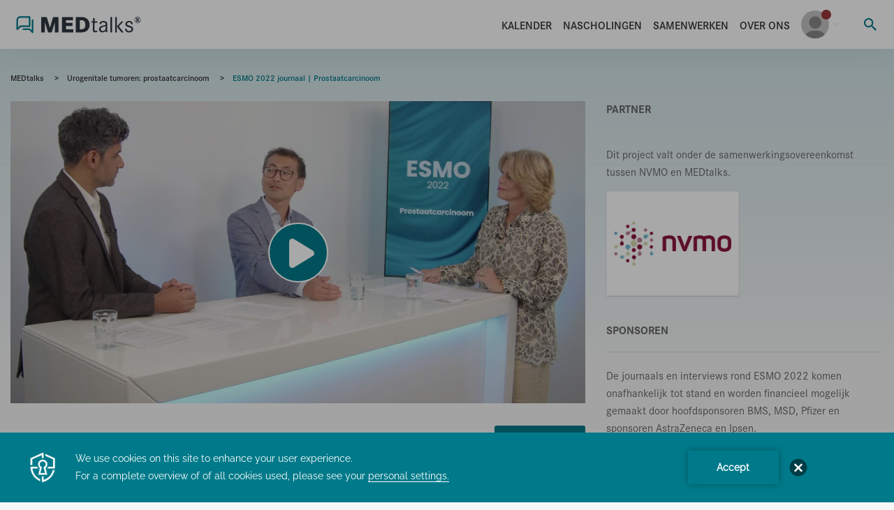

--- FILE ---
content_type: text/html; charset=UTF-8
request_url: https://www.medtalks.nl/esmo2022-prostaatcarcinoom?utm_source=nvmo&utm_medium=website
body_size: 22271
content:
<!doctype html>
<html class="no-js" lang="en">
<head>
    <meta charset="utf-8">
    <meta http-equiv="x-ua-compatible" content="ie=edge">
    <meta name="viewport" content="width=device-width, initial-scale=1.0">
    <meta name="csrf-token" content="gKslih7OjWLNQEioWQM0XhMjpzvvHGwwp1U06fdG">
    <meta property="user-profile" content="guest">

    
            <title>MEDtalks |     ESMO 2022 journaal | Prostaatcarcinoom
 </title>
                <meta name="description" content="Bekijk nu het ESMO-journaal over prostaatcarcinoom waarin dr. Niven Mehra en dr. Martijn Lolkema het belangrijkste congresnieuws doornemen.">
        <meta name="keywords" content="esmo 2022,prostaatcarcinoom,niven mehra,martijn lolkema">
        <script src="https://kit.fontawesome.com/06534620b4.js" crossorigin="anonymous"></script>
    <script src="https://code.jquery.com/jquery-3.6.0.min.js" integrity="sha256-/xUj+3OJU5yExlq6GSYGSHk7tPXikynS7ogEvDej/m4=" crossorigin="anonymous"></script>

    
<!-- CUSTOM META -->
        <meta property="og:type" content="article"/>
    <meta property="og:title" content="ESMO 2022 journaal | Prostaatcarcinoom"/>
    <meta property="og:url" content="https://www.medtalks.nl/esmo2022-prostaatcarcinoom"/>
        <meta property="og:image" content="https://d2v0bkoj0r0goh.cloudfront.net/production/492fc9d8474499e6199b71c191b5abe41698596948.jpg"/>
        <meta property="og:description" content="Dr. Martijn Lolkema en dr. Niven Mehra nemen het belangrijkste ESMO-nieuws op het gebied van prostaatcarcinoom door en discussi&amp;euml;ren over de implicaties voor de Nederlandse praktijk.

Bent u vooral ge&amp;iuml;nteresseerd in een specifiek onderwerp? Maak dan gebruik van onze hoofdstukindeling. Deze is te herkennen aan de drie streepjes rechtsonder in de videospeler.

De volgende abstracts komen ter sprake:

Gelokaliseerd&amp;nbsp;prostaatcarcinoom


	Duration of androgen deprivation therapy (ADT) with post-operative radiotherapy (RT) for prostate cancer: first results of the RADICALS-HD trial (ISRCTN40814031)


Gemetastaseerd hormoongevoelig prostaatcarcinoom


	Comparison of abiraterone acetate and prednisolone (AAP) or combination enzalutamide (ENZ) + AAP for metastatic hormone sensitive prostate cancer (mHSPC) starting androgen deprivation therapy (ADT): overall survival (OS) results of 2 randomised Phase III trials from the STAMPEDE protocol
	8-month PSA strongly predicts outcomes of men with metastatic castration-sensitive prostate cancer in the PEACE-1 phase 3 trial


Gemetastaseerd castratieresistent prostaatcarcinoom


	Biomarker analysis and updated results from the Phase III PROpel trial of abiraterone (abi) and olaparib (ola) vs abi and placebo (pbo) as first-line (1L) therapy for patients (pts) with metastatic castration-resistant prostate cancer (mCRPC)
	Pembrolizumab + olaparib vs abiraterone (abi) or enzalutamide (enza) for patients (pts) with previously treated metastatic castration-resistant prostate cancer (mCRPC): randomized open-label phase 3 KEYLYNK-010 study
	Interim safety analysis of nivolumab 3mg/kg and ipilimumab 1mg/kg (nivo3/ipi1) in molecular-selected patients (pts) with metastastic castration-resistant prostate cancer (mCRPC)
	Preliminary Phase 2 results of the CYPIDES study of ODM-208 in metastatic castration-resistant prostate (mCRPC) cancer patients
	Cabazitaxel every 2 weeks versus every 3 weeks in older patients with metastatic castration-resistant prostate cancer (mCRPC): the CABASTY randomized phase III trial


Bekijk&amp;nbsp;hier&amp;nbsp;het volledige overzicht van onze ESMO 2022&amp;nbsp;journaals en interviews.

Wij zijn benieuwd wat u van dit programma vindt en stellen het op prijs als u&amp;nbsp;het evaluatieformulier&amp;nbsp;invult.&amp;nbsp;Gemiddeld duurt het 2 minuten om de enqu&amp;ecirc;te te vullen."/>
    <meta name="twitter:card" content="summary" />
    <meta name="twitter:description" content="Dr. Martijn Lolkema en dr. Niven Mehra nemen het belangrijkste ESMO-nieuws op het gebied van prostaatcarcinoom door en discussi&amp;euml;ren over de implicaties voor de Nederlandse praktijk.

Bent u vooral ge&amp;iuml;nteresseerd in een specifiek onderwerp? Maak dan gebruik van onze hoofdstukindeling. Deze is te herkennen aan de drie streepjes rechtsonder in de videospeler.

De volgende abstracts komen ter sprake:

Gelokaliseerd&amp;nbsp;prostaatcarcinoom


	Duration of androgen deprivation therapy (ADT) with post-operative radiotherapy (RT) for prostate cancer: first results of the RADICALS-HD trial (ISRCTN40814031)


Gemetastaseerd hormoongevoelig prostaatcarcinoom


	Comparison of abiraterone acetate and prednisolone (AAP) or combination enzalutamide (ENZ) + AAP for metastatic hormone sensitive prostate cancer (mHSPC) starting androgen deprivation therapy (ADT): overall survival (OS) results of 2 randomised Phase III trials from the STAMPEDE protocol
	8-month PSA strongly predicts outcomes of men with metastatic castration-sensitive prostate cancer in the PEACE-1 phase 3 trial


Gemetastaseerd castratieresistent prostaatcarcinoom


	Biomarker analysis and updated results from the Phase III PROpel trial of abiraterone (abi) and olaparib (ola) vs abi and placebo (pbo) as first-line (1L) therapy for patients (pts) with metastatic castration-resistant prostate cancer (mCRPC)
	Pembrolizumab + olaparib vs abiraterone (abi) or enzalutamide (enza) for patients (pts) with previously treated metastatic castration-resistant prostate cancer (mCRPC): randomized open-label phase 3 KEYLYNK-010 study
	Interim safety analysis of nivolumab 3mg/kg and ipilimumab 1mg/kg (nivo3/ipi1) in molecular-selected patients (pts) with metastastic castration-resistant prostate cancer (mCRPC)
	Preliminary Phase 2 results of the CYPIDES study of ODM-208 in metastatic castration-resistant prostate (mCRPC) cancer patients
	Cabazitaxel every 2 weeks versus every 3 weeks in older patients with metastatic castration-resistant prostate cancer (mCRPC): the CABASTY randomized phase III trial


Bekijk&amp;nbsp;hier&amp;nbsp;het volledige overzicht van onze ESMO 2022&amp;nbsp;journaals en interviews.

Wij zijn benieuwd wat u van dit programma vindt en stellen het op prijs als u&amp;nbsp;het evaluatieformulier&amp;nbsp;invult.&amp;nbsp;Gemiddeld duurt het 2 minuten om de enqu&amp;ecirc;te te vullen." />
    <meta name="twitter:title" content="ESMO 2022 journaal | Prostaatcarcinoom"/>
        <meta name="twitter:image" content="https://d2v0bkoj0r0goh.cloudfront.net/production/492fc9d8474499e6199b71c191b5abe41698596948.jpg" />
                <link rel="stylesheet" href="https://d2v0bkoj0r0goh.cloudfront.net/production/assets/css/app.css?id=652c5ae00dfc42304919">
            
    <link rel="stylesheet" href="https://d2v0bkoj0r0goh.cloudfront.net/production/assets/css/mothership-app.css?id=d41d8cd98f00b204e980">
            <link rel="icon" href="https://d2v0bkoj0r0goh.cloudfront.net/production/8af3a74ede48e250ceb935c0262424831616414325.ico" type="image/x-icon">
    
    
    <script>
        window.default_locale = "nl";
    </script>

    <!-- GOOGLE ANALYTICS -->
    <!-- Google tag (gtag.js) -->
    <script async src="https://www.googletagmanager.com/gtag/js?id='G-MR0CYHHVHN'"></script>
    <script>
        window.dataLayer = window.dataLayer || [];
        function gtag(){dataLayer.push(arguments);}
        gtag('js', new Date());

                    gtag('config', 'G-MR0CYHHVHN');
        
            </script>

    <!-- GOOGLE Tags -->
    <script>
    (function(w, d, s, l, i) {
        w[l] = w[l] || [];
        w[l].push({
            'gtm.start': new Date().getTime()
            , event: 'gtm.js'
        });
        var f = d.getElementsByTagName(s)[0]
            , j = d.createElement(s)
            , dl = l != 'dataLayer' ? '&l=' + l : '';
        j.async = true;
        j.src =
            'https://www.googletagmanager.com/gtm.js?id=' + i + dl;
        f.parentNode.insertBefore(j, f);
    })(window, document, 'script', 'dataLayer', 'GTM-KSSX58K');

</script>


    <!-- Hotjar Tracking Code -->
    <!-- Hotjar Tracking Code for https://www.medtalks.nl -->
<script>
    (function(h,o,t,j,a,r){
        h.hj=h.hj||function(){(h.hj.q=h.hj.q||[]).push(arguments)};
        h._hjSettings={hjid:1637902,hjsv:6};
        a=o.getElementsByTagName('head')[0];
        r=o.createElement('script');r.async=1;
        r.src=t+h._hjSettings.hjid+j+h._hjSettings.hjsv;
        a.appendChild(r);
    })(window,document,'https://static.hotjar.com/c/hotjar-','.js?sv=');
</script>

    <!-- Cookies Policy Script -->
    <script type="text/javascript" src="https://app.secureprivacy.ai/script/5eb54edb7df5d21b147b8c93.js"></script>

    
    
    </head>
<body class="theme-basic medium-style">
<div class="theme-basic medium-style">
    <div class="off-canvas-wrapper">
        <div class="off-canvas-content" data-off-canvas-content>
            <!-- Your page content lives here -->
        <div id="headerComponent">
    <header-component
            header_style="medium"
            home_page_url="https://www.medtalks.nl"
            logo_url="https://d2v0bkoj0r0goh.cloudfront.net/production/b30b5561c9721d9a5055774fbf9087bd1640265003.svg"
            mobile_logo_url=""
            main_menu="[{&quot;content_id&quot;:null,&quot;type&quot;:null,&quot;image_id&quot;:null,&quot;slug&quot;:null,&quot;desc&quot;:null,&quot;slug_language_id&quot;:null,&quot;title_language_id&quot;:null,&quot;desc_language_id&quot;:null,&quot;publication_status&quot;:null,&quot;title&quot;:&quot;KALENDER&quot;,&quot;id&quot;:181,&quot;position&quot;:&quot;header_main_menu&quot;,&quot;order&quot;:0,&quot;child_ids&quot;:null,&quot;url&quot;:&quot;kalender&quot;,&quot;target&quot;:&quot;&quot;,&quot;link_type&quot;:&quot;uri&quot;},{&quot;content_id&quot;:3211,&quot;type&quot;:&quot;static_texts&quot;,&quot;image_id&quot;:null,&quot;slug&quot;:&quot;#&quot;,&quot;desc&quot;:&quot;&lt;h4&gt;Onze Nascholingen&lt;\/h4&gt;\r\n\r\n&lt;p&gt;Onze originele MEDtalks zijn ontwikkeld door ons vakkundig team van specialisten. Wij werken met passie en zorg aan onze talks en willen zo een bijdrage leveren aan verbetering van de zorg.&lt;\/p&gt;\r\n\r\n&lt;p&gt;&lt;a href=\&quot;\/about-us\&quot;&gt;OVER MEDTALKS&lt;\/a&gt;&lt;\/p&gt;&quot;,&quot;slug_language_id&quot;:2,&quot;title_language_id&quot;:2,&quot;desc_language_id&quot;:2,&quot;publication_status&quot;:&quot;&quot;,&quot;title&quot;:&quot;NASCHOLINGEN&quot;,&quot;id&quot;:248,&quot;position&quot;:&quot;header_main_menu&quot;,&quot;order&quot;:1,&quot;child_ids&quot;:&quot;[165,249]&quot;,&quot;url&quot;:null,&quot;target&quot;:&quot;&quot;,&quot;link_type&quot;:&quot;content&quot;,&quot;children&quot;:[{&quot;content_id&quot;:null,&quot;type&quot;:null,&quot;image_id&quot;:null,&quot;slug&quot;:null,&quot;desc&quot;:null,&quot;slug_language_id&quot;:null,&quot;title_language_id&quot;:null,&quot;desc_language_id&quot;:null,&quot;publication_status&quot;:null,&quot;title&quot;:&quot;Specialisme&quot;,&quot;id&quot;:165,&quot;position&quot;:&quot;header_main_menu&quot;,&quot;order&quot;:0,&quot;child_ids&quot;:null,&quot;url&quot;:null,&quot;target&quot;:&quot;&quot;,&quot;link_type&quot;:&quot;channels&quot;},{&quot;content_id&quot;:null,&quot;type&quot;:null,&quot;image_id&quot;:null,&quot;slug&quot;:null,&quot;desc&quot;:null,&quot;slug_language_id&quot;:null,&quot;title_language_id&quot;:null,&quot;desc_language_id&quot;:null,&quot;publication_status&quot;:null,&quot;title&quot;:&quot;Vakoverstijgend&quot;,&quot;id&quot;:249,&quot;position&quot;:&quot;header_main_menu&quot;,&quot;order&quot;:1,&quot;child_ids&quot;:&quot;[183]&quot;,&quot;url&quot;:&quot;#&quot;,&quot;target&quot;:&quot;&quot;,&quot;link_type&quot;:&quot;uri&quot;,&quot;children&quot;:[{&quot;content_id&quot;:null,&quot;type&quot;:null,&quot;image_id&quot;:null,&quot;slug&quot;:null,&quot;desc&quot;:null,&quot;slug_language_id&quot;:null,&quot;title_language_id&quot;:null,&quot;desc_language_id&quot;:null,&quot;publication_status&quot;:null,&quot;title&quot;:&quot;Insights&quot;,&quot;id&quot;:183,&quot;position&quot;:&quot;header_main_menu&quot;,&quot;order&quot;:0,&quot;child_ids&quot;:null,&quot;url&quot;:&quot;insights&quot;,&quot;target&quot;:&quot;&quot;,&quot;link_type&quot;:&quot;uri&quot;}]}]},{&quot;content_id&quot;:3210,&quot;type&quot;:&quot;static_texts&quot;,&quot;image_id&quot;:null,&quot;slug&quot;:&quot;#&quot;,&quot;desc&quot;:&quot;&lt;h4&gt;Partners&lt;\/h4&gt;\r\n\r\n&lt;p&gt;MEDtalks werkt samen met diverse partners binnen de medische gezondheidszorg. Wij werken&amp;nbsp;graag met u samen aan inhoudelijk sterke nascholingen of congressen.&lt;\/p&gt;&quot;,&quot;slug_language_id&quot;:2,&quot;title_language_id&quot;:2,&quot;desc_language_id&quot;:2,&quot;publication_status&quot;:&quot;&quot;,&quot;title&quot;:&quot;SAMENWERKEN&quot;,&quot;id&quot;:247,&quot;position&quot;:&quot;header_main_menu&quot;,&quot;order&quot;:2,&quot;child_ids&quot;:&quot;[167]&quot;,&quot;url&quot;:null,&quot;target&quot;:&quot;&quot;,&quot;link_type&quot;:&quot;content&quot;,&quot;children&quot;:[{&quot;content_id&quot;:null,&quot;type&quot;:null,&quot;image_id&quot;:null,&quot;slug&quot;:null,&quot;desc&quot;:null,&quot;slug_language_id&quot;:null,&quot;title_language_id&quot;:null,&quot;desc_language_id&quot;:null,&quot;publication_status&quot;:null,&quot;title&quot;:&quot;Partners&quot;,&quot;id&quot;:167,&quot;position&quot;:&quot;header_main_menu&quot;,&quot;order&quot;:0,&quot;child_ids&quot;:null,&quot;url&quot;:null,&quot;target&quot;:&quot;&quot;,&quot;link_type&quot;:&quot;partners&quot;}]},{&quot;content_id&quot;:3212,&quot;type&quot;:&quot;static_texts&quot;,&quot;image_id&quot;:null,&quot;slug&quot;:&quot;#&quot;,&quot;desc&quot;:&quot;&lt;h4&gt;Over ons&lt;\/h4&gt;\r\n\r\n&lt;p&gt;H&amp;eacute;t onafhankelijke kennisplatform voor medische professionals. Wij werken met passie en zorg aan onze programma&amp;rsquo;s en willen zo een bijdrage leveren aan verbetering van de zorg.&lt;\/p&gt;&quot;,&quot;slug_language_id&quot;:2,&quot;title_language_id&quot;:2,&quot;desc_language_id&quot;:2,&quot;publication_status&quot;:&quot;&quot;,&quot;title&quot;:&quot;OVER ONS&quot;,&quot;id&quot;:251,&quot;position&quot;:&quot;header_main_menu&quot;,&quot;order&quot;:3,&quot;child_ids&quot;:&quot;[253]&quot;,&quot;url&quot;:null,&quot;target&quot;:&quot;&quot;,&quot;link_type&quot;:&quot;content&quot;,&quot;children&quot;:[{&quot;content_id&quot;:null,&quot;type&quot;:null,&quot;image_id&quot;:null,&quot;slug&quot;:null,&quot;desc&quot;:null,&quot;slug_language_id&quot;:null,&quot;title_language_id&quot;:null,&quot;desc_language_id&quot;:null,&quot;publication_status&quot;:null,&quot;title&quot;:&quot;Over MEDtalks&quot;,&quot;id&quot;:253,&quot;position&quot;:&quot;header_main_menu&quot;,&quot;order&quot;:0,&quot;child_ids&quot;:&quot;[254,267,255]&quot;,&quot;url&quot;:&quot;#&quot;,&quot;target&quot;:&quot;&quot;,&quot;link_type&quot;:&quot;uri&quot;,&quot;children&quot;:[{&quot;content_id&quot;:null,&quot;type&quot;:null,&quot;image_id&quot;:null,&quot;slug&quot;:null,&quot;desc&quot;:null,&quot;slug_language_id&quot;:null,&quot;title_language_id&quot;:null,&quot;desc_language_id&quot;:null,&quot;publication_status&quot;:null,&quot;title&quot;:&quot;Over ons&quot;,&quot;id&quot;:254,&quot;position&quot;:&quot;header_main_menu&quot;,&quot;order&quot;:0,&quot;child_ids&quot;:null,&quot;url&quot;:&quot;over-medtalks&quot;,&quot;target&quot;:&quot;&quot;,&quot;link_type&quot;:&quot;uri&quot;},{&quot;content_id&quot;:null,&quot;type&quot;:null,&quot;image_id&quot;:null,&quot;slug&quot;:null,&quot;desc&quot;:null,&quot;slug_language_id&quot;:null,&quot;title_language_id&quot;:null,&quot;desc_language_id&quot;:null,&quot;publication_status&quot;:null,&quot;title&quot;:&quot;Vacatures&quot;,&quot;id&quot;:267,&quot;position&quot;:&quot;header_main_menu&quot;,&quot;order&quot;:1,&quot;child_ids&quot;:null,&quot;url&quot;:&quot;vacatures&quot;,&quot;target&quot;:&quot;&quot;,&quot;link_type&quot;:&quot;uri&quot;},{&quot;content_id&quot;:null,&quot;type&quot;:null,&quot;image_id&quot;:null,&quot;slug&quot;:null,&quot;desc&quot;:null,&quot;slug_language_id&quot;:null,&quot;title_language_id&quot;:null,&quot;desc_language_id&quot;:null,&quot;publication_status&quot;:null,&quot;title&quot;:&quot;Team&quot;,&quot;id&quot;:255,&quot;position&quot;:&quot;header_main_menu&quot;,&quot;order&quot;:2,&quot;child_ids&quot;:null,&quot;url&quot;:&quot;team&quot;,&quot;target&quot;:&quot;&quot;,&quot;link_type&quot;:&quot;uri&quot;}]}]}]"
            partner_main_menu="[{&quot;content_id&quot;:null,&quot;type&quot;:null,&quot;image_id&quot;:null,&quot;slug&quot;:null,&quot;desc&quot;:null,&quot;slug_language_id&quot;:null,&quot;title_language_id&quot;:null,&quot;desc_language_id&quot;:null,&quot;publication_status&quot;:null,&quot;title&quot;:&quot;Word partner&quot;,&quot;id&quot;:290,&quot;position&quot;:&quot;partner_main_menu&quot;,&quot;order&quot;:0,&quot;child_ids&quot;:null,&quot;url&quot;:&quot;diensten&quot;,&quot;target&quot;:&quot;&quot;,&quot;link_type&quot;:&quot;uri&quot;}]"
            channels="[{&quot;id&quot;:18,&quot;parent_id&quot;:null,&quot;created_at&quot;:&quot;2018-03-22T08:06:16.000000Z&quot;,&quot;internal_identifier&quot;:&quot;hematology&quot;,&quot;name&quot;:&quot;Hematologie&quot;,&quot;slug&quot;:&quot;hematologie&quot;,&quot;title&quot;:null,&quot;desc&quot;:&quot;&quot;,&quot;name_language_id&quot;:2,&quot;slug_language_id&quot;:2},{&quot;id&quot;:91,&quot;parent_id&quot;:null,&quot;created_at&quot;:&quot;2026-01-14T11:00:16.000000Z&quot;,&quot;internal_identifier&quot;:&quot;immunologie-1768388416&quot;,&quot;name&quot;:&quot;Immunologie&quot;,&quot;slug&quot;:&quot;immunologie&quot;,&quot;title&quot;:&quot;Immunologie&quot;,&quot;desc&quot;:&quot;&quot;,&quot;name_language_id&quot;:2,&quot;slug_language_id&quot;:2},{&quot;id&quot;:80,&quot;parent_id&quot;:null,&quot;created_at&quot;:&quot;2023-05-30T11:57:03.000000Z&quot;,&quot;internal_identifier&quot;:&quot;infectieziekten&quot;,&quot;name&quot;:&quot;Infectieziekten&quot;,&quot;slug&quot;:&quot;infectieziekten&quot;,&quot;title&quot;:&quot;Infectieziekten&quot;,&quot;desc&quot;:&quot;&quot;,&quot;name_language_id&quot;:2,&quot;slug_language_id&quot;:2},{&quot;id&quot;:29,&quot;parent_id&quot;:null,&quot;created_at&quot;:&quot;2018-03-22T08:06:16.000000Z&quot;,&quot;internal_identifier&quot;:&quot;internal_medicine&quot;,&quot;name&quot;:&quot;Interne Geneeskunde&quot;,&quot;slug&quot;:&quot;interne-geneeskunde&quot;,&quot;title&quot;:null,&quot;desc&quot;:&quot;&quot;,&quot;name_language_id&quot;:2,&quot;slug_language_id&quot;:2},{&quot;id&quot;:92,&quot;parent_id&quot;:null,&quot;created_at&quot;:&quot;2026-01-14T11:06:18.000000Z&quot;,&quot;internal_identifier&quot;:&quot;neurologie-1768388778&quot;,&quot;name&quot;:&quot;Neurologie&quot;,&quot;slug&quot;:&quot;neurologie&quot;,&quot;title&quot;:&quot;Neurologie&quot;,&quot;desc&quot;:&quot;&quot;,&quot;name_language_id&quot;:2,&quot;slug_language_id&quot;:2},{&quot;id&quot;:1,&quot;parent_id&quot;:null,&quot;created_at&quot;:&quot;2018-03-22T08:06:16.000000Z&quot;,&quot;internal_identifier&quot;:&quot;oncology&quot;,&quot;name&quot;:&quot;Oncologie&quot;,&quot;slug&quot;:&quot;oncology-nl&quot;,&quot;title&quot;:null,&quot;desc&quot;:&quot;&quot;,&quot;name_language_id&quot;:2,&quot;slug_language_id&quot;:2},{&quot;id&quot;:45,&quot;parent_id&quot;:null,&quot;created_at&quot;:&quot;2018-08-30T05:15:39.000000Z&quot;,&quot;internal_identifier&quot;:&quot;basic&quot;,&quot;name&quot;:&quot;Overige specialismen&quot;,&quot;slug&quot;:&quot;overige-specialismen&quot;,&quot;title&quot;:null,&quot;desc&quot;:&quot;&quot;,&quot;name_language_id&quot;:2,&quot;slug_language_id&quot;:2}]"
            is_partner_label=""
            partner_labels="[]"
            :user="null"

            first_column_pages="[{&quot;content_id&quot;:3922,&quot;type&quot;:&quot;static_pages&quot;,&quot;image_id&quot;:null,&quot;slug&quot;:&quot;contact&quot;,&quot;desc&quot;:&quot;&lt;p&gt;&lt;strong&gt;MEDtalks Nederland B.V.&lt;\/strong&gt;&lt;br \/&gt;\r\nPostbus 357&lt;\/p&gt;\r\n\r\n&lt;p&gt;&lt;strong&gt;Bezoekadres:&lt;\/strong&gt;&lt;br \/&gt;\r\nArendstraat 29&lt;br \/&gt;\r\n1223 RE Hilversum&lt;\/p&gt;\r\n\r\n&lt;p&gt;&lt;strong&gt;Telefoon:&lt;\/strong&gt; +31 (0)35 5 44 40 10&lt;br \/&gt;\r\n&lt;strong&gt;Email:&lt;\/strong&gt; info@medtalks.nl&lt;br \/&gt;\r\n&lt;strong&gt;Support:&lt;\/strong&gt; helpdesk@medtalks.nl&lt;\/p&gt;&quot;,&quot;slug_language_id&quot;:2,&quot;title_language_id&quot;:2,&quot;desc_language_id&quot;:2,&quot;publication_status&quot;:&quot;&quot;,&quot;title&quot;:&quot;Contact&quot;,&quot;id&quot;:293,&quot;position&quot;:&quot;footer_first_column&quot;,&quot;order&quot;:0,&quot;child_ids&quot;:null,&quot;url&quot;:null,&quot;target&quot;:&quot;&quot;,&quot;link_type&quot;:&quot;content&quot;},{&quot;content_id&quot;:1300,&quot;type&quot;:&quot;static_pages&quot;,&quot;image_id&quot;:null,&quot;slug&quot;:&quot;terms&quot;,&quot;desc&quot;:&quot;&lt;p&gt;&lt;strong&gt;Voorwaarden&lt;\/strong&gt;&lt;br \/&gt;\r\nDeze website wordt bijgehouden en beheerd door MEDtalks Netherlands B.V. De onderstaande algemene voorwaarden zijn van toepassing op het gebruik van deze site en zien niet op de verkoop van producten. De inhoud van deze site is slechts bedoeld ter informatie en kan op geen enkele wijze de adviezen van een arts of apotheker vervangen. De informatie op deze site dient niet te worden gebruikt om een diagnose te stellen met betrekking tot een gezondheidsprobleem. De inhoud ven hetgeen wordt verteld en\/of bediscussieerd op deze website en in de individuele video&amp;rsquo;s zijn de mening van de individuele personen die dit onder woorden brengen. Deze mening is niet noodzakelijker wijs de mening van MEDtalks of van haar contractpartijen en vallen onder verantwoordelijkheid van de individuele personen. Raadpleeg bij medische problemen altijd uw arts en pas nooit zelfstandig uw medicatie aan. Deze publicatie is slechts een hulpmiddel om recente medische kennis, ontwikkelingen en inzichten beter te kunnen begrijpen.&lt;\/p&gt;\r\n\r\n&lt;p&gt;&lt;strong&gt;Toegang&lt;\/strong&gt;&lt;br \/&gt;\r\nToegang tot en gebruik van deze site betekent dat gebruiker instemt met deze voorwaarden. Gebruik van deze site is slechts toegestaan onder deze voorwaarden. MEDtalks behoudt zich het recht voor om zonder vooraankondiging de inhoud van deze site op ieder moment te wijzigen, aan te vullen, of tekst te verwijderen, om welke reden dan ook. Het is niet toegestaan voor niet BIG registreerden om het gedeelte van de website te bezoeken die gericht is op medische professionals.&lt;\/p&gt;\r\n\r\n&lt;p&gt;&lt;strong&gt;Informatie op de website&lt;\/strong&gt;&lt;br \/&gt;\r\nMEDtalks doet wat redelijkerwijs mogelijk is om actuele en correcte informatie aan te bieden op deze site, maar doet geen toezeggingen, en geeft geen garanties over de nauwkeurigheid, geldigheid of volledigheid van de verstrekte informatie.&lt;br \/&gt;\r\nDeze site kan links of verwijzingen naar andere sites bevatten, maar niet alle sites gelinkt aan deze site zijn door MEDtalks gecontroleerd. MEDtalks en haar contractpartijen wijzen dan ook iedere verantwoordelijkheid voor de inhoud van deze sites af en sluit iedere aansprakelijkheid voor eventueel ontstane schade uit. Het gebruik van een link gebeurt geheel op eigen risico.&lt;br \/&gt;\r\nDe informatie die op deze site geboden wordt vormt geen aanbod of offerte voor de aankoop of verkoop van, dan wel de handel in of enige andere transactie in aandelen van sponsoren van deze website. Investeerders dienen bij het maken van investeringsbeslissingen niet af te gaan op de informatie van deze site.&lt;\/p&gt;\r\n\r\n&lt;p&gt;&lt;strong&gt;Privacy&lt;\/strong&gt;&lt;br \/&gt;\r\nVoor MEDtalks is een zorgvuldige omgang met persoonsgegevens van gebruikers van groot belang. Ten aanzien van de verwerking van deze gegevens handelt MEDtalks&amp;nbsp;in overeenstemming met de toepasselijke wet- en regelgeving. MEDtalks&amp;nbsp;slaat uw gegevens alleen op indien u deze aan ons verstrekt. MEDtalks&amp;nbsp;deelt deze informatie niet met derden en zal deze ook niet voor marketingdoeleinden gebruiken, behalve wanneer u daar expliciet toestemming voor geeft. Kijk voor meer gedetailleerde informatie bij onze Privacy Policy.&lt;\/p&gt;\r\n\r\n&lt;p&gt;&lt;strong&gt;Copyright&lt;\/strong&gt;&lt;br \/&gt;\r\nDe intellectuele eigendomsrechten op alle teksten, beelden, geluid en programmatuur van deze site behoren aan MEDtalks, tenzij expliciet anders is vermeld. Alle voorkomende merken zijn eigendom van MEDtalks of van contractpartijen van MEDtalks. Niets van deze site mag zonder schriftelijke toestemming van MEDtalks&amp;nbsp;worden verveelvoudigd. De inhoud van deze website is slechts bestemd voor persoonlijk, niet-commercieel gebruik. Voor elk ander gebruik is vooraf toestemming van MEDtalks vereist.&lt;\/p&gt;\r\n\r\n&lt;p&gt;&lt;strong&gt;Aansprakelijkheid&lt;\/strong&gt;&lt;br \/&gt;\r\nMEDtalks aanvaardt geen enkele aansprakelijkheid voor schade als gevolg van het gebruik van, en\/of uit het afgaan op, de toegang tot of de onmogelijkheid gebruik te maken van de informatie, noch zal MEDtalks&amp;nbsp;aansprakelijk zijn voor eventuele fouten in de tekst of voor de gevolgen van onvolledigheid of onjuistheid, tenzij het gevolg van opzet of grove schuld aan de zijde van MEDtalks. In de voornoemde gevallen van opzet of grove schuld zal de aansprakelijkheid van MEDtalks te allen tijde beperkt zijn tot het vergoeden van directe schade.&lt;\/p&gt;\r\n\r\n&lt;p&gt;&lt;strong&gt;Algemeen&lt;\/strong&gt;&lt;br \/&gt;\r\nMEDtalks behoudt zich het recht voor om zonder vooraankondiging op elk moment deze voorwaarden en bepalingen te wijzigen. Veertien dagen na bekendmaking op deze site treden deze wijzigingen in werking. Gebruikers van deze site zijn gebonden door dergelijke wijzigingen en dienen derhalve van tijd tot tijd deze pagina te bezoeken om zich te vergewissen van de op dat moment geldende voorwaarden en bepalingen. Indien gebruiker niet akkoord gaat met de op dat moment geldende voorwaarden en bepalingen, dient hij het gebruik van deze site te staken. Indien enige bepaling uit deze voorwaarden onverbindend wordt verklaard, laat dit de verbindendheid van de overige bepalingen uit deze voorwaarden onverlet. Deze site met internetadres www.medtalks.nl en alle informatie die hieronder is geplaatst, is gericht op inwoners van Nederland en niet daarbuiten. Op deze voorwaarden is Nederlands recht van toepassing. Door gebruik te maken van deze site komen gebruiker en MEDtalks met elkaar overeen dat alle geschillen betreffende het gebruik van deze site in elk opzicht onderworpen zijn aan, en ge&amp;iuml;nterpreteerd dienen te worden aan de hand van de Nederlandse wet- en regelgeving. Alle geschillen tussen MEDtalks en gebruikers zullen exclusief worden voorgelegd aan de daartoe bevoegde rechter te Amsterdam.&lt;\/p&gt;&quot;,&quot;slug_language_id&quot;:2,&quot;title_language_id&quot;:2,&quot;desc_language_id&quot;:2,&quot;publication_status&quot;:&quot;&quot;,&quot;title&quot;:&quot;Algemene Voorwaarden&quot;,&quot;id&quot;:36,&quot;position&quot;:&quot;footer_first_column&quot;,&quot;order&quot;:0,&quot;child_ids&quot;:null,&quot;url&quot;:null,&quot;target&quot;:&quot;&quot;,&quot;link_type&quot;:&quot;content&quot;},{&quot;content_id&quot;:3056,&quot;type&quot;:&quot;static_pages&quot;,&quot;image_id&quot;:null,&quot;slug&quot;:&quot;privacy&quot;,&quot;desc&quot;:&quot;&lt;p&gt;&lt;strong&gt;PRIVACYVERKLARING MEDTALKS NEDERLAND B.V.&lt;\/strong&gt;&lt;\/p&gt;\r\n\r\n&lt;p&gt;&lt;br \/&gt;\r\nDit is de privacyverklaring van MEDtalks B.V. (hierna: MEDtalks). MEDtalks&lt;br \/&gt;\r\nrespecteert uw privacy en hecht veel waarde aan de beveiliging van uw&lt;br \/&gt;\r\npersoonsgegevens. De persoonsgegevens worden verwerkt in overeenstemming met&lt;br \/&gt;\r\nde Algemene Verordening Gegevensbescherming (hierna: AVG).&lt;br \/&gt;\r\nIn deze privacyverklaring is uiteengezet welke persoonsgegevens MEDtalks verwerkt,&lt;br \/&gt;\r\nmet welk doel en op grond waarvan. Daarnaast leest u in deze verklaring over welke&lt;br \/&gt;\r\nrechten u beschikt en op welke wijze u deze rechten kunt uitoefenen.&lt;\/p&gt;\r\n\r\n&lt;p&gt;&lt;br \/&gt;\r\n&lt;strong&gt;1. Verwerkingsverantwoordelijke&lt;\/strong&gt;&lt;br \/&gt;\r\nMEDtalks is de verwerkingsverantwoordelijk van uw persoonsgegevens. MEDtalks&lt;br \/&gt;\r\nstaat bij de Kamer van Koophandel ingeschreven onder het nummer 3210094. Het&lt;br \/&gt;\r\nvestigingsadres van MEDtalks is Arendstraat 29, 122RE Hilversum.&lt;\/p&gt;\r\n\r\n&lt;p&gt;&lt;br \/&gt;\r\n&lt;strong&gt;2. Verwerking persoonsgegevens&lt;\/strong&gt;&lt;br \/&gt;\r\nEen persoonsgegevens is elk gegeven over een levend en identificeerbaar persoon.&lt;br \/&gt;\r\nAls identificeerbaar wordt beschouwd een natuurlijk persoon die aan de hand van&lt;br \/&gt;\r\ngegevens direct of indirect kan worden ge&amp;iuml;dentificeerd.&lt;br \/&gt;\r\nOnder verwerking vallen bepaalde handelingen met persoonsgegevens. Voorbeelden&lt;br \/&gt;\r\ndaarvan zijn het: verzamelen, vastleggen, ordenen, structureren, opslaan, wijzigen,&lt;br \/&gt;\r\nopvragen, raadplegen, gebruiken, verstrekken, verspreiden of op andere wijze ter&lt;br \/&gt;\r\nbeschikking stellen van persoonsgegevens.&lt;br \/&gt;\r\n&lt;strong&gt;3. Welke persoonsgegevens&lt;\/strong&gt;&lt;br \/&gt;\r\nMEDtalks kan de hieronder genoemde persoonsgegevens verwerken.&lt;br \/&gt;\r\n\uf0b7 Voor- en achternaam&lt;br \/&gt;\r\n\uf0b7 E-mailadres&lt;br \/&gt;\r\n\uf0b7 Telefoonnummer&lt;br \/&gt;\r\n\uf0b7 BIG-nummer&lt;br \/&gt;\r\n\uf0b7 Functietitel&lt;br \/&gt;\r\n\uf0b7 Organisatienaam&lt;br \/&gt;\r\n\uf0b7 Vestigingsadres- en plaats&lt;br \/&gt;\r\n\uf0b7 Opleidingsvoortgang&lt;br \/&gt;\r\n\uf0b7 Gebruikersnaam&lt;br \/&gt;\r\n\uf0b7 Betaalgegevens&lt;br \/&gt;\r\n\uf0b7 IP-adres&lt;\/p&gt;\r\n\r\n&lt;p&gt;&lt;br \/&gt;\r\n&lt;strong&gt;4. Verkrijging persoonsgegevens&lt;\/strong&gt;&lt;br \/&gt;\r\nMEDtalks heeft de genoemde persoonsgegevens verkregen door een handeling van u,&lt;br \/&gt;\r\nwaarbij u bijvoorbeeld:&lt;br \/&gt;\r\n\uf0b7 de website www.medtalks.nl of www.medtalks.com bezoekt;&lt;br \/&gt;\r\n\uf0b7 uw persoonsgegevens achterlaat;&lt;br \/&gt;\r\n\uf0b7 telefonisch, per e-mail of op een andere wijze contact opneemt met MEDtalks;&lt;br \/&gt;\r\n\uf0b7 zich registreert op de website(s) van MEDtalks;&lt;\/p&gt;\r\n\r\n&lt;p&gt;Daarnaast kan MEDtalks uw persoonsgegevens hebben verkregen door raadpleging&lt;br \/&gt;\r\nvan openbare bronnen, zoals het handelsregister van de Kamer van Koophandel of&lt;br \/&gt;\r\nsociale media.&lt;\/p&gt;\r\n\r\n&lt;p&gt;&lt;br \/&gt;\r\n&lt;strong&gt;5. Grondslagen verwerking&lt;\/strong&gt;&lt;br \/&gt;\r\nMEDtalks verwerkt uw persoonsgegevens enkel als de verwerking gebaseerd is op&lt;br \/&gt;\r\neen van de grondslagen genoemd in artikel 6 van de AVG. MEDtalks beroept zich voor&lt;br \/&gt;\r\nelk doeleinde op tenminste een van de volgende gronden.&lt;\/p&gt;\r\n\r\n&lt;p&gt;&lt;br \/&gt;\r\n&lt;em&gt;Uitvoering van een overeenkomst&lt;\/em&gt;&lt;br \/&gt;\r\nMEDtalks verwerkt persoonsgegevens als dit noodzakelijk is om de met u gesloten&lt;br \/&gt;\r\novereenkomst uit te kunnen voeren.&lt;\/p&gt;\r\n\r\n&lt;p&gt;&lt;br \/&gt;\r\n&lt;em&gt;Wettelijke verplichting&lt;\/em&gt;&lt;br \/&gt;\r\nMEDtalks verwerkt persoonsgegevens als dit noodzakelijk is om te voldoen aan een op&lt;br \/&gt;\r\nhaar rustende wettelijke verplichting.&lt;\/p&gt;\r\n\r\n&lt;p&gt;&lt;br \/&gt;\r\n&lt;em&gt;Uw toestemming&lt;\/em&gt;&lt;br \/&gt;\r\nMEDtalks kan persoonsgegevens verwerken als u daarvoor uitdrukkelijk uw&lt;br \/&gt;\r\ntoestemming heeft verleend.&lt;\/p&gt;\r\n\r\n&lt;p&gt;&lt;br \/&gt;\r\nGerechtvaardigd belang&lt;br \/&gt;\r\nMEDtalks kan persoonsgegevens verwerken als zij daarbij een gerechtvaardigd belang&lt;br \/&gt;\r\nheeft.&lt;\/p&gt;\r\n\r\n&lt;p&gt;&lt;br \/&gt;\r\n6. Doeleinden verwerking&lt;br \/&gt;\r\nHieronder worden de doeleinden van de verwerking van uw persoonsgegevens nader&lt;br \/&gt;\r\ntoegelicht.&lt;\/p&gt;\r\n\r\n&lt;p&gt;&lt;br \/&gt;\r\nCommunicatie&lt;br \/&gt;\r\nMEDtalks verwerkt bepaalde persoonsgegevens om te kunnen communiceren met u.&lt;br \/&gt;\r\nU kunt hierbij denken aan het geval dat u contact opneemt met MEDtalks, omdat u&lt;br \/&gt;\r\nvragen heeft. De persoonsgegevens die hiervoor worden verwerkt zijn afhankelijk van&lt;br \/&gt;\r\nde wijze waarop u contact opneemt en de gegevens die u daarbij versterkt. In de&lt;br \/&gt;\r\nmeeste gevallen worden hierbij de volgende persoonsgegevens gedeeld: voor-en&lt;br \/&gt;\r\nachternaam, e-mailadres en telefoonnummer.&lt;\/p&gt;\r\n\r\n&lt;p&gt;&lt;br \/&gt;\r\nRegistratie&lt;br \/&gt;\r\nMEDtalks verwerkt bepaalde persoonsgegevens om uw registratie op de website&lt;br \/&gt;\r\nwww.medtalks.nl of www.medtalks.com mogelijk te maken. Als u zich registreert&lt;br \/&gt;\r\nkunnen de volgende persoonsgegevens verwerkt worden: uw voor-en achternaam, e-&lt;br \/&gt;\r\nmailadres, functietitel, BIG-nummer, opleidingsvoortgang, gebruikersnaam en IP-adres.&lt;\/p&gt;\r\n\r\n&lt;p&gt;&lt;br \/&gt;\r\nLevering diensten&lt;br \/&gt;\r\nMEDtalks verwerkt persoonsgegevens als u gebruik wenst te maken van een van haar&lt;br \/&gt;\r\ndiensten. Het kan hierbij gaan om het bijwonen van (live) uitzendingen, het volgen van&lt;br \/&gt;\r\neen e-learing of het deelnemen aan (online) events. De volgende persoonsgegevens&lt;br \/&gt;\r\nkunnen hierbij worden verwerkt: uw voor-en achternaam, e-mailadres,&lt;br \/&gt;\r\ntelefoonnummer, functietitel, organisatienaam, vestigingsadres- en plaats, BIG-&lt;br \/&gt;\r\nnummer en bankgegevens. Als de diensten online worden geleverd kunnen eveneens&lt;br \/&gt;\r\nIP-adressen worden verwerkt.&lt;\/p&gt;\r\n\r\n&lt;p&gt;Uitvoering overeenkomst&lt;br \/&gt;\r\nMEDtalks verwerkt ook uw persoonsgegevens als u geen gebruikmaakt van de&lt;br \/&gt;\r\nhierboven genoemde diensten van MEDtalks, maar wel een overeenkomst sluit met&lt;br \/&gt;\r\nhaar. Een voorbeeld hiervan is de sponsorovereenkomst. De volgende&lt;br \/&gt;\r\npersoonsgegevens kunnen hierbij worden verwerkt: uw voor-en achternaam, e-&lt;br \/&gt;\r\nmailadres, telefoonnummer, functietitel, vestigingsadres- en plaats, organisatienaam&lt;br \/&gt;\r\nen bankgegevens.&lt;\/p&gt;\r\n\r\n&lt;p&gt;&lt;br \/&gt;\r\nAdministratie&lt;br \/&gt;\r\nMEDtalks verwerkt uw persoonsgegevens om haar administratie te kunnen voeren. De&lt;br \/&gt;\r\nvolgende persoonsgegevens kunnen hierbij worden verwerkt: uw voor-en achternaam,&lt;br \/&gt;\r\ne-mailadres, telefoonnummer, functietitel, BIG-nummer, vestigingsadres- en plaats,&lt;br \/&gt;\r\norganisatienaam en bankgegevens.&lt;\/p&gt;\r\n\r\n&lt;p&gt;&lt;br \/&gt;\r\nWettelijke verplichting&lt;br \/&gt;\r\nMEDtalks verwerkt uw persoonsgegevens als zij daartoe verplicht is op grond van de&lt;br \/&gt;\r\nwet. Het kan daarbij gaan om de volgende persoonsgegevens: uw voor-en&lt;br \/&gt;\r\nachternaam, e-mailadres, telefoonnummer, functietitel, BIG-nummer, vestigingsadres-&lt;br \/&gt;\r\nen plaats, organisatienaam en bankgegevens.&lt;\/p&gt;\r\n\r\n&lt;p&gt;&lt;br \/&gt;\r\nNieuwsbrief&lt;br \/&gt;\r\nMEDtalks kan uw persoonsgegevens verwerken om u op de hoogte te houden van&lt;br \/&gt;\r\nhaar diensten en de ontwikkelingen op medisch gebied door middel van&lt;br \/&gt;\r\nnieuwsbrieven. Hierbij kunnen de volgende persoonsgegevens worden verwerkt: uw&lt;br \/&gt;\r\nvoor-en achternaam, e-mailadres. U bepaalt zelf of u deze brieven al dan niet ontvangt.&lt;br \/&gt;\r\nHeeft u toestemming gegeven voor het ontvangen van deze brieven, dan kunt u deze&lt;br \/&gt;\r\ntoestemming op elk moment intrekken.&lt;\/p&gt;\r\n\r\n&lt;p&gt;&lt;br \/&gt;\r\nOptimalisatie website&lt;br \/&gt;\r\nMEDtalks kan uw persoonsgegevens verwerken om de website www.medtalks.nl en&lt;br \/&gt;\r\nwww.medtalks.com te optimaliseren. Daarbij kan gedacht worden aan het verbeteren&lt;br \/&gt;\r\nvan de veiligheid van de website, maar ook aan het bruikbaar maken van de website&lt;br \/&gt;\r\nen het verbeteren van het gebruikersgemak. De verwerking van bepaalde&lt;br \/&gt;\r\npersoonsgegevens is hierbij noodzakelijk en zal als zodanig worden aangemerkt.&lt;br \/&gt;\r\nAndere persoonsgegevens worden verwerkt op basis van uw toestemming.&lt;\/p&gt;\r\n\r\n&lt;p&gt;&lt;br \/&gt;\r\nGerechtvaardigd belang&lt;br \/&gt;\r\nMEDtalks kan bepaalde persoonsgegevens verwerken als dit noodzakelijk is om haar&lt;br \/&gt;\r\ngerechtvaardigd belang te behartigen.&lt;\/p&gt;\r\n\r\n&lt;p&gt;&lt;br \/&gt;\r\n7. Bewaartermijn persoonsgegevens&lt;br \/&gt;\r\nMEDtalks bewaart uw persoonsgegevens zolang dat noodzakelijk is voor de&lt;br \/&gt;\r\ndoeleinden waarvoor de gegevens zijn verzameld. Uw persoonsgegevens worden&lt;br \/&gt;\r\nverwijderd als het bewaren daarvan niet meer noodzakelijk. In sommige gevallen is&lt;br \/&gt;\r\nMEDtalks aan wettelijke bewaartermijnen gebonden. In die gevallen worden uw&lt;br \/&gt;\r\npersoonsgegevens bewaard zo lang de wet dat vereist. Persoonsgegevens verkregen&lt;br \/&gt;\r\nnaar aanleiding van uw toestemming, worden niet meer noodzakelijk geacht zodra u de&lt;br \/&gt;\r\ntoestemming intrekt.&lt;\/p&gt;\r\n\r\n&lt;p&gt;8. Uw rechten&lt;br \/&gt;\r\nU beschikt op grond van de AVG over de hieronder genoemde rechten.&lt;\/p&gt;\r\n\r\n&lt;p&gt;&lt;br \/&gt;\r\nRecht op inzage&lt;br \/&gt;\r\nU heeft het recht om in te zien welke persoonsgegevens van u worden verwerkt door&lt;br \/&gt;\r\nMEDtalks.&lt;\/p&gt;\r\n\r\n&lt;p&gt;&lt;br \/&gt;\r\nRecht op rectificatie&lt;br \/&gt;\r\nU kunt MEDtalks verzoeken om de persoonsgegevens die zij van u verwerkt aan te&lt;br \/&gt;\r\npassen als deze niet (meer) juist of volledig zijn.&lt;\/p&gt;\r\n\r\n&lt;p&gt;&lt;br \/&gt;\r\nRecht op vergetelheid&lt;br \/&gt;\r\nU kunt MEDtalks verzoeken om de persoonsgegevens die zij van u verwerkt te&lt;br \/&gt;\r\nverwijderen.&lt;\/p&gt;\r\n\r\n&lt;p&gt;&lt;br \/&gt;\r\nRecht van bezwaar&lt;br \/&gt;\r\nU kunt bezwaar maken tegen de verwerking van uw persoonsgegevens.&lt;\/p&gt;\r\n\r\n&lt;p&gt;&lt;br \/&gt;\r\nRecht op beperking van de verwerking&lt;br \/&gt;\r\nU kunt MEDtalks in bepaalde gevallen verzoeken om minder persoonsgegevens van u&lt;br \/&gt;\r\nte verwerken. Dit kan onder andere wanneer de gegevens niet (meer) juist zijn, de&lt;br \/&gt;\r\nverwerking onrechtmatig is, MEDtalks de gegevens niet meer nodig heeft en in het&lt;br \/&gt;\r\ngeval u bezwaar heeft gemaakt tegen de verwerking en in afwachting bent van een&lt;br \/&gt;\r\nbeslissing op het bezwaar.&lt;\/p&gt;\r\n\r\n&lt;p&gt;&lt;br \/&gt;\r\nRecht op overdraagbaarheid van gegevens&lt;br \/&gt;\r\nU kunt MEDtalks verzoeken om uw persoonsgegevens aan u of aan een derde over te&lt;br \/&gt;\r\ndragen in een gestructureerde, gangbare en leesbare vorm.&lt;\/p&gt;\r\n\r\n&lt;p&gt;&lt;br \/&gt;\r\nToestemming intrekken&lt;br \/&gt;\r\nU kunt de door u verleende toestemming voor het verwerken van uw&lt;br \/&gt;\r\npersoonsgegevens intrekken.&lt;\/p&gt;\r\n\r\n&lt;p&gt;&lt;br \/&gt;\r\nKlacht indienen&lt;br \/&gt;\r\nAls u klachten heeft over de wijze waarop MEDtalks omgaat met uw&lt;br \/&gt;\r\npersoonsgegevens, kunt u deze kenbaar maken bij de Autoriteit Persoonsgegevens.&lt;\/p&gt;\r\n\r\n&lt;p&gt;&lt;br \/&gt;\r\n9. Uitoefening rechten&lt;br \/&gt;\r\nU kunt een verzoek indienen bij MEDtalks om gebruik te maken van uw rechten.&lt;br \/&gt;\r\nDaarvoor neemt u contact op met de Group Data Protection Officer. U doet dit door&lt;br \/&gt;\r\neen e-mail te sturen naar privacy@medtalks.nl. Na ontvangst van uw verzoek zal&lt;br \/&gt;\r\nMEDtalks uw identiteit vaststellen om vast te kunnen stellen of de informatie die u&lt;br \/&gt;\r\nverlangt om u gaat. Als dit het geval is, neemt MEDtalks uw verzoek in behandeling.&lt;br \/&gt;\r\nBinnen vier weken nadat u het verzoek heeft ingediend, informeert MEDtalks u over de&lt;br \/&gt;\r\nvoortgang van uw verzoek.&lt;\/p&gt;\r\n\r\n&lt;p&gt;10. Beveiliging persoonsgegevens&lt;br \/&gt;\r\nMEDtalks heeft beveiligingsmaatregelen getroffen om misbruik, verlies en overige&lt;br \/&gt;\r\nvormen van onrechtmatige verwerking van uw persoonsgegevens te voorkomen.&lt;br \/&gt;\r\nEnkele voorbeelden daarvan zijn het gebruik van sterke wachtwoorden, enkel&lt;br \/&gt;\r\nnoodzakelijke personen toegang verschaffen tot uw persoonsgegevens, regelmatig&lt;br \/&gt;\r\ncontroleren en verbeteren van beveiligingsmaatregelen en het privacybeleid.&lt;br \/&gt;\r\n11. Doorgifte persoonsgegevens&lt;br \/&gt;\r\nMEDtalks verstrekt uw persoonsgegevens niet aan derden, tenzij: (i) dit vereist is met&lt;br \/&gt;\r\nhet oog op de bedrijfsvoering, (ii) dit vereist is op grond van een wettelijke verplichting,&lt;br \/&gt;\r\n(iii) u daartoe toestemming heeft verleend.&lt;\/p&gt;\r\n\r\n&lt;p&gt;&lt;br \/&gt;\r\nBedrijfsvoering&lt;br \/&gt;\r\nUw persoonsgegevens kunnen aan derden worden verstrekt als dit nodig is voor de&lt;br \/&gt;\r\nbedrijfsvoering. Derden waaraan u hierbij kunt denken zijn: externe adviseurs,&lt;br \/&gt;\r\naanbieders van webhostingsdiensten en softwareaanbieders. Als MEDTalks opdracht&lt;br \/&gt;\r\ngeeft aan een derde partij (bijvoorbeeld boekhouder) en daarbij uw persoonsgegevens&lt;br \/&gt;\r\ndeelt, maakt MEDtalks afspraken over de wijze waarop deze derde met uw&lt;br \/&gt;\r\npersoonsgegevens moet omgaan.&lt;br \/&gt;\r\nHet is ook mogelijk dat derden in uw opdracht persoonsgegevens verwerken. U kunt&lt;br \/&gt;\r\nhierbij denken aan cookieleveranciers. Meer informatie over het cookiegebruik leest u&lt;br \/&gt;\r\nin de cookieverklaring van MEDtalks.&lt;\/p&gt;\r\n\r\n&lt;p&gt;&lt;br \/&gt;\r\nWettelijke verplichting&lt;br \/&gt;\r\nUw persoonsgegevens kunnen aan derden worden verstrekt als dit vereist is op grond&lt;br \/&gt;\r\nvan een wettelijke verplichting. U kunt hierbij denken aan overheidsinstanties.&lt;\/p&gt;\r\n\r\n&lt;p&gt;&lt;br \/&gt;\r\nToestemming&lt;br \/&gt;\r\nMEDtalks kan uw persoonsgegevens met derden delen als u daartoe uitdrukkelijk&lt;br \/&gt;\r\ntoestemming heeft verleend.&lt;\/p&gt;\r\n\r\n&lt;p&gt;&lt;br \/&gt;\r\n12. Website derden&lt;br \/&gt;\r\nDe websites van MEDtalks verwijzen naar de website van derden. Dit kan door het&lt;br \/&gt;\r\nplaatsen van sociale media buttons of door het gebruikmaken van bepaalde diensten.&lt;\/p&gt;\r\n\r\n&lt;p&gt;&lt;br \/&gt;\r\nSociale media buttons&lt;br \/&gt;\r\nMEDtalks plaats buttons die verwijzen naar de volgende sociale media platforms:&lt;br \/&gt;\r\nFacebook, Twitter, LinkedIn en Instagram.&lt;\/p&gt;\r\n\r\n&lt;p&gt;&lt;br \/&gt;\r\nGebruik diensten&lt;br \/&gt;\r\nMEDtalks gebruikt de volgende diensten zodat u direct video&amp;rsquo;s kunt afspelen vanaf de&lt;br \/&gt;\r\nwebsite www.medtalks.nl of www.medtalks.com: Vimeo en Quadia OVP. Daarnaast&lt;br \/&gt;\r\nworden publicaties van derden geplaats op de websites van MEDtalks. Het is mogelijk&lt;br \/&gt;\r\ndat u door het klikken op een onderdeel van de publicatie op de website van derden&lt;br \/&gt;\r\nterechtkomt. Per publicatie wordt aangegeven welke derde betrokken is.&lt;br \/&gt;\r\nMEDtalks houdt geen toezicht, heeft geen zeggenschap en is niet verantwoordelijk&lt;br \/&gt;\r\nvoor de verwerking van uw persoonsgegevens door derde partijen. Raadpleeg daarom&lt;br \/&gt;\r\naltijd de privacyverklaring van derde partijen voordat u gebruikmaakt van hun diensten.&lt;\/p&gt;\r\n\r\n&lt;p&gt;&lt;br \/&gt;\r\n13. Geautomatiseerde besluitvorming&lt;br \/&gt;\r\nMEDtalks maakt geen gebruik van geautomatiseerde besluitvorming.&lt;\/p&gt;\r\n\r\n&lt;p&gt;&lt;br \/&gt;\r\n14. Vragen&lt;br \/&gt;\r\nVoor vragen over deze privacyverklaring of over de wijze waarop MEDtalks uw&lt;br \/&gt;\r\npersoonsgegeven verwerkt, kunt u een e-mail sturen naar: privacy@medtalks.nl.&lt;\/p&gt;\r\n\r\n&lt;p&gt;&lt;br \/&gt;\r\n15. Wijziging privacyverklaring&lt;br \/&gt;\r\nMEDtalks heeft het recht om tussentijds wijzigingen aan te brengen in het&lt;br \/&gt;\r\nprivacybeleid. De wijzigingen worden opgenomen in de privacyverklaring. Raadpleeg&lt;br \/&gt;\r\nregelmatig deze verklaring zodat u op de hoogte blijft van eventuele wijzigingen.&lt;\/p&gt;&quot;,&quot;slug_language_id&quot;:2,&quot;title_language_id&quot;:2,&quot;desc_language_id&quot;:2,&quot;publication_status&quot;:&quot;&quot;,&quot;title&quot;:&quot;Privacy&quot;,&quot;id&quot;:237,&quot;position&quot;:&quot;footer_first_column&quot;,&quot;order&quot;:1,&quot;child_ids&quot;:null,&quot;url&quot;:null,&quot;target&quot;:&quot;&quot;,&quot;link_type&quot;:&quot;content&quot;}]"
            social_links="[{&quot;id&quot;:20,&quot;label_id&quot;:4,&quot;type&quot;:&quot;facebook&quot;,&quot;url&quot;:&quot;https:\/\/www.facebook.com\/medtalks.eu&quot;,&quot;order&quot;:1,&quot;created_at&quot;:&quot;2019-09-27T05:46:09.000000Z&quot;,&quot;updated_at&quot;:&quot;2019-09-27T05:46:09.000000Z&quot;},{&quot;id&quot;:21,&quot;label_id&quot;:4,&quot;type&quot;:&quot;twitter&quot;,&quot;url&quot;:&quot;http:\/\/twitter.com\/oncologietv&quot;,&quot;order&quot;:2,&quot;created_at&quot;:&quot;2019-09-27T05:46:09.000000Z&quot;,&quot;updated_at&quot;:&quot;2019-09-27T05:46:09.000000Z&quot;},{&quot;id&quot;:22,&quot;label_id&quot;:4,&quot;type&quot;:&quot;linkedin&quot;,&quot;url&quot;:&quot;https:\/\/www.linkedin.com\/company\/medtalks&quot;,&quot;order&quot;:3,&quot;created_at&quot;:&quot;2019-09-27T05:46:09.000000Z&quot;,&quot;updated_at&quot;:&quot;2019-09-27T05:46:09.000000Z&quot;},{&quot;id&quot;:23,&quot;label_id&quot;:4,&quot;type&quot;:&quot;instagram&quot;,&quot;url&quot;:&quot;https:\/\/www.instagram.com\/medtalks.eu&quot;,&quot;order&quot;:4,&quot;created_at&quot;:&quot;2019-09-27T05:46:09.000000Z&quot;,&quot;updated_at&quot;:&quot;2019-09-27T05:46:09.000000Z&quot;}]"
            social_links_classes="{&quot;facebook&quot;:&quot;fab fa-facebook-f&quot;,&quot;twitter&quot;:&quot;fab fa-twitter&quot;,&quot;linkedin&quot;:&quot;fab fa-linkedin&quot;,&quot;instagram&quot;:&quot;fab fa-instagram&quot;,&quot;email&quot;:&quot;far fa-envelope&quot;}"
            logout-route="https://www.medtalks.nl/logout"
            :label_type="&quot;default&quot;"
            :label_name="&quot;MEDtalks&quot;"
            :navigation_settings="{&quot;id&quot;:3,&quot;label_id&quot;:4,&quot;registration&quot;:1,&quot;search_form&quot;:1,&quot;newsletter&quot;:1,&quot;watchlist&quot;:1,&quot;areas_of_interest&quot;:1,&quot;account&quot;:1,&quot;change_email_address&quot;:1,&quot;change_password&quot;:1,&quot;default_language&quot;:1,&quot;latest_events&quot;:1,&quot;events&quot;:1,&quot;congress_events&quot;:1,&quot;created_at&quot;:&quot;2022-02-15T08:51:07.000000Z&quot;,&quot;updated_at&quot;:&quot;2022-02-15T08:51:07.000000Z&quot;}"
            :reporting_route="&quot;\/rapportage&quot;"
    ></header-component>
</div>
        
        <!--Privacy modal-->
            <div class="reveal form-boxed medium" id="privacy_modal" data-reveal data-close-on-esc=false data-close-on-click=false >
    
    <div class="text-center">
        <h3>Privacyvoorkeur</h3>
        <strong>
            MEDtalks houdt u graag op de hoogte van de laatste ontwikkelingen op uw interessegebied. Kies hieronder of u op de hoogte gehouden wilt blijven van de nieuwste programma's en nascholingen binnen uw interessegebieden.
            Klik <a href="/privacy-statement" target="_blank">hier</a> voor meer informatie.
        </strong>
    </div><!-- end text-center -->

    <br />
    <br />

    <form action="" id="privacy-modal-form" role="form">
        <input type="hidden" name="_token" value="gKslih7OjWLNQEioWQM0XhMjpzvvHGwwp1U06fdG" autocomplete="off">

        <div class="custom-checkbox">





    
            <input type="radio"  name="privacy-modal-selected-option" value="1" id="modal-privacy-accept">
            <label for="modal-privacy-accept">Ja</label>
        </div><!-- end custom-checkbox -->

        <div class="custom-checkbox">
            <input type="radio"  name="privacy-modal-selected-option" value="0" id="modal-privacy-decline">
            <label for="modal-privacy-decline">Nee</label>
        </div><!-- end custom-checkbox -->
        

        <div class="text-center">
            <input type="button" id="privacy-modal-submit" class="btn" value="Pas mijn voorkeur aan">
        </div>
    </form>
</div>            <div class="container">
                
    <section class="white-area">
        <div class="grid-container">
            <div class="grid-x grid-padding-x">
                <div class="small-12 cell">
                    <nav aria-label="You are here:" role="navigation">
        <ul class="breadcrumbs">
                                                <li>
                        <a href="https://www.medtalks.nl">MEDtalks</a>
                    </li>
                                                                <li>
                        <a href="https://www.medtalks.nl?search_term=&amp;limit=20&amp;offset=0&amp;aoi%5B0%5D=16">Urogenitale tumoren: prostaatcarcinoom</a>
                    </li>
                                                                <li>
                        <span class="show-for-sr">Current: </span> ESMO 2022 journaal | Prostaatcarcinoom
                    </li>
                                    </ul>
    </nav>

                </div>
                <div class="small-12 medium-12 cell">
                                    </div><!--end small-12 cell-->
                <div class="small-12 medium-8 cell">
                    
                        <div class="video-holder" id="video">
                                                            <a href="https://www.medtalks.nl/login?redirectTo=https://www.medtalks.nl/esmo2022-prostaatcarcinoom&imageUrl=https://d2v0bkoj0r0goh.cloudfront.net/production/492fc9d8474499e6199b71c191b5abe41698596948.jpg&title=ESMO+2022+journaal+%7C+Prostaatcarcinoom&type=ondemandvideo"><img src="https://d2v0bkoj0r0goh.cloudfront.net/production/492fc9d8474499e6199b71c191b5abe41698596948.jpg" /></a>
                                                    </div><!-- end video-holder -->

                    <div class="grid-x grid-padding-x">
    <div class="small-12 medium-12 large-9 cell">
        <h1 class="page-title">ESMO 2022 journaal | Prostaatcarcinoom</h1>
    </div>
    <div class="small-12 medium-12 large-3 cell">
        <div class="watch-later large-text-right">
            <watch-later content_type=ondemands content_id="3176"></watch-later>
        </div>
    </div>
</div>

                                            <ul class="speakers">
            <li>
    <h5><a href="https://www.medtalks.nl?search_term=&amp;speaker%5B0%5D=58">Dr. Martijn Lolkema</a>, </h5>
</li>
            <li>
    <h5><a href="https://www.medtalks.nl?search_term=&amp;speaker%5B0%5D=77">Dr. Niven Mehra</a></h5>
</li>
    </ul>                                        <div class="short-information">
    <p>
         33 min.    </p>
    <p>
                    Startdatum: 08.01.2023
                            Einddatum: 08.01.2023
            </p>
</div>                    <div class="description-holder">
                    <p>Dr. Martijn Lolkema en dr. Niven Mehra nemen het belangrijkste ESMO-nieuws op het gebied van prostaatcarcinoom door en discussi&euml;ren over de implicaties voor de Nederlandse praktijk.</p>

<p>Bent u vooral ge&iuml;nteresseerd in een specifiek onderwerp? Maak dan gebruik van onze hoofdstukindeling. Deze is te herkennen aan de drie streepjes rechtsonder in de videospeler.</p>

<p>De volgende abstracts komen ter sprake:</p>

<p><u>Gelokaliseerd&nbsp;prostaatcarcinoom</u></p>

<ul>
	<li><a href="https://oncologypro.esmo.org/meeting-resources/esmo-congress/duration-of-androgen-deprivation-therapy-adt-with-post-operative-radiotherapy-rt-for-prostate-cancer-first-results-of-the-radicals-hd-trial-i" target="_blank">Duration of androgen deprivation therapy (ADT) with post-operative radiotherapy (RT) for prostate cancer: first results of the RADICALS-HD trial (ISRCTN40814031)</a></li>
</ul>

<p><u>Gemetastaseerd hormoongevoelig prostaatcarcinoom</u></p>

<ul>
	<li><a href="https://oncologypro.esmo.org/meeting-resources/esmo-congress/comparison-of-abiraterone-acetate-and-prednisolone-aap-or-combination-enzalutamide-enz-aap-for-metastatic-hormone-sensitive-prostate-cancer" target="_blank">Comparison of abiraterone acetate and prednisolone (AAP) or combination enzalutamide (ENZ) + AAP for metastatic hormone sensitive prostate cancer (mHSPC) starting androgen deprivation therapy (ADT): overall survival (OS) results of 2 randomised Phase III trials from the STAMPEDE protocol</a></li>
	<li><a href="https://oncologypro.esmo.org/meeting-resources/esmo-congress/8-month-psa-strongly-predicts-outcomes-of-men-with-metastatic-castration-sensitive-prostate-cancer-in-the-peace-1-phase-iii-trial" target="_blank">8-month PSA strongly predicts outcomes of men with metastatic castration-sensitive prostate cancer in the PEACE-1 phase 3 trial</a></li>
</ul>

<p><u>Gemetastaseerd castratieresistent prostaatcarcinoom</u></p>

<ul>
	<li><a href="https://oncologypro.esmo.org/meeting-resources/esmo-congress/biomarker-analysis-and-updated-results-from-the-phase-iii-propel-trial-of-abiraterone-abi-and-olaparib-ola-vs-abi-and-placebo-pbo-as-first-li" target="_blank">Biomarker analysis and updated results from the Phase III PROpel trial of abiraterone (abi) and olaparib (ola) vs abi and placebo (pbo) as first-line (1L) therapy for patients (pts) with metastatic castration-resistant prostate cancer (mCRPC)</a></li>
	<li><a href="https://oncologypro.esmo.org/meeting-resources/esmo-2019-congress/[base64]" target="_blank">Pembrolizumab + olaparib vs abiraterone (abi) or enzalutamide (enza) for patients (pts) with previously treated metastatic castration-resistant prostate cancer (mCRPC): randomized open-label phase 3 KEYLYNK-010 study</a></li>
	<li><a href="https://oncologypro.esmo.org/meeting-resources/esmo-congress/interim-safety-analysis-of-nivolumab-3mg-kg-and-ipilimumab-1mg-kg-nivo3-ipi1-in-molecular-selected-patients-pts-with-metastastic-castration-res" target="_blank">Interim safety analysis of nivolumab 3mg/kg and ipilimumab 1mg/kg (nivo3/ipi1) in molecular-selected patients (pts) with metastastic castration-resistant prostate cancer (mCRPC)</a></li>
	<li><a href="https://oncologypro.esmo.org/meeting-resources/esmo-congress/preliminary-phase-ii-results-of-the-cypides-study-of-odm-208-in-metastatic-castration-resistant-prostate-mcrpc-cancer-patients" target="_blank">Preliminary Phase 2 results of the CYPIDES study of ODM-208 in metastatic castration-resistant prostate (mCRPC) cancer patients</a></li>
	<li><a href="https://oncologypro.esmo.org/meeting-resources/esmo-congress/cabazitaxel-every-2-weeks-versus-every-3-weeks-in-older-patients-with-metastatic-castration-resistant-prostate-cancer-mcrpc-the-cabasty-randomiz" target="_blank">Cabazitaxel every 2 weeks versus every 3 weeks in older patients with metastatic castration-resistant prostate cancer (mCRPC): the CABASTY randomized phase III trial</a></li>
</ul>

<p>Bekijk&nbsp;<a href="https://www.medtalks.nl/esmo2022">hier</a>&nbsp;het volledige overzicht van onze ESMO 2022&nbsp;journaals en interviews.</p>

<p>Wij zijn benieuwd wat u van dit programma vindt en stellen het op prijs als u&nbsp;<a href="https://medtalks.surveysparrow.com/s/deelnemer-evaluatieformulier/tt-ad974d" target="_blank">het evaluatieformulier</a>&nbsp;invult.&nbsp;Gemiddeld duurt het 2 minuten om de enqu&ecirc;te te vullen.</p>
        </div>

                    <div class="text-right margin-top-0">
        Laatst bewerkt: 29-10-2023
    </div>
                                                        </div><!-- end small-12 medium-8 cell -->
                <div class="small-12 medium-4 cell">
                                            <ul class="content-partners">
    <li>
        <h3>Partner</h3>
        <hr>
                    <span>Dit project valt onder de samenwerkingsovereenkomst tussen NVMO en MEDtalks.</span>
            </li>
            <li>
    <div>
                    <a href="https://www.nvmo.org/" target="_blank">
                <img src="https://d2v0bkoj0r0goh.cloudfront.net/production/be67b721a765ec0058bc747c810b7a0a1645010019.png" alt="">
            </a>
            </div>
</li>    </ul>                                                                <ul class="sponsors">
    <li>
        <h3>Sponsoren</h3>
        <hr>
                    <span>De journaals en interviews rond ESMO 2022 komen onafhankelijk tot stand en worden financieel mogelijk gemaakt door hoofdsponsoren BMS, MSD, Pfizer en sponsoren AstraZeneca en Ipsen.</span>
            </li>
            <li>
    <div>
                <a href="https://www.bms.com/nl" target="_blank">
            <img src="https://d2v0bkoj0r0goh.cloudfront.net/production/8bcbf1c1d6486790071adb7a3e2de5b51605542213.png" alt="">
        </a>
            </div>
</li>            <li>
    <div>
                <a href="https://www.msd.nl" target="_blank">
            <img src="https://d2v0bkoj0r0goh.cloudfront.net/production/102443bd8ce7b9f7f5f9fa5bc60095d21567667642.png" alt="">
        </a>
            </div>
</li>            <li>
    <div>
                <a href="https://www.pfizer.nl/" target="_blank">
            <img src="https://d2v0bkoj0r0goh.cloudfront.net/production/25aeff6e015162aeb316983d8bd615581613377821.png" alt="">
        </a>
            </div>
</li>    </ul>                                                                                    <ul class="video-info">
                        <li>
                <span>Specialisme</span>
                <hr>
                <div>
                                                                                                                            <a class="content-tag" href="https://www.medtalks.nl/interne-geneeskunde">Interne Geneeskunde</a>
                                                                                                                <a class="content-tag" href="https://www.medtalks.nl/oncology-nl">Oncologie</a>
                                                                                        </div>
            </li>
                                <li>
                <span>Tags</span>
                <hr>
                <div>
                                                                                                                            <a class="content-tag" href="https://www.medtalks.nl?search_term=&amp;tags%5B0%5D=38">Prostaatcarcinoom</a>
                                                                                        </div>
            </li>
            </ul>                                    </div><!-- end small-12 medium-4 cell -->
            </div><!--end grid-x grid-padding-x-->
        </div><!--end grid-container-->
    </section><!--end white-area-->

    <section id="relatedContent">
    <content-slider :contents="[{&quot;id&quot;:4149,&quot;type&quot;:&quot;ondemand_elearnings&quot;,&quot;part&quot;:null,&quot;cnt&quot;:&quot;5.9600&quot;,&quot;slug&quot;:&quot;update-prostaatcarcinoom-2025&quot;,&quot;title&quot;:&quot;Update prostaatcarcinoom 2025&quot;,&quot;desc&quot;:&quot;&lt;p data-pm-slice=\&quot;1 1 []\&quot;&gt;&lt;strong&gt;De behandeling van gemetastaseerd prostaatcarcinoom (mHSPC en mCRPC) wordt steeds complexer door de snelle opmars van nieuwe therapie&amp;euml;n.&amp;nbsp;&lt;\/strong&gt;&lt;\/p&gt;\r\n\r\n&lt;p data-pm-slice=\&quot;1 1 []\&quot;&gt;Tijdens deze e-learning bespreken de experts de nieuwste inzichten in het sequencen van behandelingen, de plaats van moleculaire diagnostiek en de impact van lopende de-escalatietrials.&lt;\/p&gt;\r\n\r\n&lt;p&gt;&lt;strong&gt;Onderwerpen&lt;\/strong&gt;&lt;\/p&gt;\r\n\r\n&lt;p&gt;Hormoongevoelig prostaatcarcinoom (mHSPC): onderscheid tussen laag- en hoog-volume ziekte op basis van PSMA-PET\/CT versus conventionele beeldvorming. De rol van ARPI&amp;rsquo;s (abirateron, enzalutamide, apalutamide) en radiotherapie wordt besproken, evenals actuele data over Apa-\/Enza-short, waarbij kortere ARPI-behandeling in combinatie met docetaxel wordt onderzocht.&lt;\/p&gt;\r\n\r\n&lt;p&gt;Radionuclidentherapie (RLT): praktijkervaring en duiding van studies omtrent Lu-PSMA pre-chemotherapie (SPLASH en PSMAFore), nieuwe RLTs zoals Actinium-PSMA.&lt;\/p&gt;\r\n\r\n&lt;p&gt;Sequencing in mCRPC: de optimale volgorde van ARPI&amp;rsquo;s, taxanen, RLT en PARP-remmers, en nieuwe innovaties antibody-drug conjugates (ADC&amp;rsquo;s) en T-cell engagers. Lopende fase 3-studies in Nederland.&lt;\/p&gt;\r\n\r\n&lt;p&gt;Tot slot werpen we een blik op de toekomst van prostaatkankerzorg, waarin gepersonaliseerde behandeling en innovatieve immuunceltherapie&amp;euml;n een steeds grotere rol zullen spelen.&lt;\/p&gt;\r\n\r\n&lt;p&gt;&lt;strong&gt;Sprekers&lt;\/strong&gt;&lt;\/p&gt;\r\n\r\n&lt;p&gt;Dr. Nick Beije, internist-oncoloog, Erasmus MC, Rotterdam&lt;br \/&gt;\r\nDr. Thomas Kerkhofs, internist-oncoloog, Maastricht UMC&amp;nbsp;&lt;br \/&gt;\r\nDr. Rik Somford, uroloog, CWZ, Nijmegen&amp;nbsp;&lt;\/p&gt;\r\n\r\n&lt;p data-pm-slice=\&quot;1 1 []\&quot;&gt;&lt;strong&gt;Doelgroep en accreditatie&lt;\/strong&gt;&lt;\/p&gt;\r\n\r\n&lt;p&gt;Deze nascholing is primair bedoeld voor internist-oncologen (i.o.), urologen (i.o.), verpleegkundig specialisten (i.o.) en overige BIG-geregistreerde zorgprofessionals met prostaatkanker als subspecialisme of interessegebied.&lt;\/p&gt;\r\n\r\n&lt;p&gt;Accreditatie wordt aangevraagd bij NIV, NUVU en VSR.&lt;\/p&gt;&quot;,&quot;language_id&quot;:null,&quot;published_at&quot;:&quot;2025-12-18 12:46:03&quot;,&quot;featured&quot;:&quot;0&quot;,&quot;duration&quot;:null,&quot;image&quot;:&quot;https:\/\/d2v0bkoj0r0goh.cloudfront.net\/production\/eff1029f36c7a1af3cd8cba65a86624b1766998976.jpg&quot;,&quot;authors&quot;:&quot;Dr. Nick Beije, Dr. Thomas Kerkhofs, Dr. Rik Somford&quot;,&quot;filter_categories&quot;:&quot;E-learning&quot;,&quot;pinned&quot;:false,&quot;partners&quot;:[{&quot;id&quot;:5,&quot;name&quot;:&quot;MEDtalks&quot;,&quot;url&quot;:&quot;\/contact&quot;,&quot;banner_color&quot;:&quot;#ffffff&quot;,&quot;image_id&quot;:1454,&quot;banner_image_id&quot;:null,&quot;partner_image&quot;:{&quot;id&quot;:1454,&quot;path&quot;:&quot;https:\/\/d2v0bkoj0r0goh.cloudfront.net\/production\/dcad99a1b9d3f0c826af0a82d040d3c01618921551.png&quot;},&quot;banner_image&quot;:null}],&quot;date&quot;:&quot;Gepubliceerd op: 18.12.2025&quot;,&quot;show_date&quot;:1,&quot;show_live_tag&quot;:null},{&quot;id&quot;:4199,&quot;type&quot;:&quot;ondemand_elearnings&quot;,&quot;part&quot;:null,&quot;cnt&quot;:&quot;2.9600&quot;,&quot;slug&quot;:&quot;seksuele-revalidatie-na-kanker&quot;,&quot;title&quot;:&quot;Seksuele revalidatie na kanker&quot;,&quot;desc&quot;:&quot;&lt;p&gt;In deze aflevering bespreken uroloog-medisch seksuoloog Dr. Melianthe Nicolai en verpleegkundig specialist&amp;nbsp;Carolien van de Weerd MSc de impact van kankerbehandelingen bij mannen op het seksueel functioneren. Operaties en radiotherapie bij onder andere prostaat-, blaas- en darmkanker kunnen leiden tot ingrijpende veranderingen, maar in de praktijk blijft dit onderwerp vaak onbesproken.&lt;\/p&gt;\r\n\r\n&lt;p&gt;Aan de hand van voorbeelden uit de dagelijkse zorg laten de sprekers zien hoe seksuele problemen tijdig gesignaleerd kunnen worden en hoe zorgprofessionals het gesprek hierover op een natuurlijke manier kunnen openen. Ook delen zij handvatten voor begeleiding en wanneer verwijzing naar gespecialiseerde zorg wenselijk is.&lt;\/p&gt;\r\n\r\n&lt;p&gt;&lt;strong&gt;Sprekers&lt;\/strong&gt;&lt;\/p&gt;\r\n\r\n&lt;ul&gt;\r\n\t&lt;li&gt;Dr. Melianthe Nicolai, uroloog en medisch seksuoloog&lt;\/li&gt;\r\n\t&lt;li&gt;MSc. Carolien van de Weerd, verpleegkundig specialist&lt;\/li&gt;\r\n&lt;\/ul&gt;\r\n\r\n&lt;p&gt;&lt;strong&gt;Doelgroep&lt;\/strong&gt;&lt;br \/&gt;\r\nDit programma is bedoeld voor alle zorgprofessionals die werken met (ex-) kankerpati&amp;euml;nten, evenals voor pati&amp;euml;nten en hun partners.&lt;\/p&gt;\r\n\r\n&lt;p&gt;Voor dit programma is &lt;strong&gt;geen&lt;\/strong&gt; accreditatie aangevraagd.&amp;nbsp;&lt;\/p&gt;&quot;,&quot;language_id&quot;:null,&quot;published_at&quot;:&quot;2025-11-18 10:58:44&quot;,&quot;featured&quot;:null,&quot;duration&quot;:null,&quot;image&quot;:&quot;https:\/\/d2v0bkoj0r0goh.cloudfront.net\/production\/79c3e297c68c7be5cb60c5575e1cd9211763468463.jpg&quot;,&quot;authors&quot;:&quot;Dr. Melianthe Nicolai, Carolien van de Weerd MSc.&quot;,&quot;filter_categories&quot;:&quot;E-learning&quot;,&quot;pinned&quot;:false,&quot;partners&quot;:[{&quot;id&quot;:5,&quot;name&quot;:&quot;MEDtalks&quot;,&quot;url&quot;:&quot;\/contact&quot;,&quot;banner_color&quot;:&quot;#ffffff&quot;,&quot;image_id&quot;:1454,&quot;banner_image_id&quot;:null,&quot;partner_image&quot;:{&quot;id&quot;:1454,&quot;path&quot;:&quot;https:\/\/d2v0bkoj0r0goh.cloudfront.net\/production\/dcad99a1b9d3f0c826af0a82d040d3c01618921551.png&quot;},&quot;banner_image&quot;:null}],&quot;date&quot;:&quot;Gepubliceerd op: 18.11.2025&quot;,&quot;show_date&quot;:1,&quot;show_live_tag&quot;:null},{&quot;id&quot;:4196,&quot;type&quot;:&quot;live_videos&quot;,&quot;part&quot;:null,&quot;cnt&quot;:&quot;2.9600&quot;,&quot;slug&quot;:&quot;hoe-blijf-je-seksueel-gezond-na-prostaatkanker&quot;,&quot;title&quot;:&quot;Hoe blijf je seksueel gezond na prostaatkanker&quot;,&quot;desc&quot;:&quot;&lt;p&gt;&lt;meta charset=\&quot;UTF-8\&quot; \/&gt;&lt;\/p&gt;\r\n\r\n&lt;p&gt;&lt;iframe allow=\&quot;autoplay; clipboard-write; encrypted-media; fullscreen; picture-in-picture\&quot; allowfullscreen=\&quot;\&quot; data-testid=\&quot;embed-iframe\&quot; frameborder=\&quot;0\&quot; height=\&quot;352\&quot; loading=\&quot;lazy\&quot; src=\&quot;https:\/\/open.spotify.com\/embed\/episode\/7FsR0EadOY67f6RkZw1pWs?utm_source=generator\&quot; style=\&quot;border-radius:12px\&quot; width=\&quot;100%\&quot;&gt;&lt;\/iframe&gt;&lt;\/p&gt;\r\n\r\n&lt;p data-end=\&quot;753\&quot; data-start=\&quot;325\&quot;&gt;Seksualiteit en intimiteit veranderen vaak ingrijpend na de behandeling van prostaatkanker. In deze persoonlijke aflevering vertelt&amp;nbsp;&lt;strong data-end=\&quot;465\&quot; data-start=\&quot;457\&quot;&gt;Marc&lt;\/strong&gt;&amp;nbsp;openhartig hoe de ziekte zijn seksualiteit, zelfbeeld en relaties heeft be&amp;iuml;nvloed. Uroloog-seksuoloog&amp;nbsp;&lt;strong data-end=\&quot;593\&quot; data-start=\&quot;568\&quot;&gt;Dr. Melianthe Nicolai&lt;\/strong&gt;&amp;nbsp;gaat met hem in gesprek over wat er lichamelijk en emotioneel verandert na behandeling, en waarom het zo belangrijk is om het onderwerp bespreekbaar te houden.&lt;\/p&gt;\r\n\r\n&lt;p data-end=\&quot;1080\&quot; data-start=\&quot;755\&quot;&gt;Marc deelt ook hoe seksualiteit een andere betekenis krijgt wanneer je als homoman te maken krijgt met veranderingen in lichaamsbeeld, functioneren en intimiteit. De aflevering biedt inzichten voor zorgprofessionals en herkenning voor pati&amp;euml;nten die (opnieuw) hun weg zoeken in seksualiteit, verbinding en kwaliteit van leven.&lt;\/p&gt;\r\n\r\n&lt;p data-end=\&quot;1096\&quot; data-start=\&quot;1082\&quot;&gt;&lt;strong data-end=\&quot;1094\&quot; data-start=\&quot;1082\&quot;&gt;Sprekers&lt;\/strong&gt;&lt;\/p&gt;\r\n\r\n&lt;ul data-end=\&quot;1185\&quot; data-start=\&quot;1097\&quot;&gt;\r\n\t&lt;li data-end=\&quot;1153\&quot; data-start=\&quot;1097\&quot;&gt;\r\n\t&lt;p data-end=\&quot;1153\&quot; data-start=\&quot;1099\&quot;&gt;Dr. Melianthe Nicolai, uroloog en medisch seksuoloog&lt;\/p&gt;\r\n\t&lt;\/li&gt;\r\n\t&lt;li data-end=\&quot;1153\&quot; data-start=\&quot;1097\&quot;&gt;\r\n\t&lt;p data-end=\&quot;1153\&quot; data-start=\&quot;1099\&quot;&gt;Marc, prostaatkankerpati&amp;euml;nt&lt;\/p&gt;\r\n\t&lt;\/li&gt;\r\n&lt;\/ul&gt;\r\n\r\n&lt;p data-end=\&quot;1153\&quot; data-start=\&quot;1099\&quot;&gt;&lt;strong&gt;Doelgroep&lt;\/strong&gt;&lt;br \/&gt;\r\nDit programma is bedoeld voor alle zorgprofessionals die werken met (ex-)kankerpati&amp;euml;nten, evenals voor pati&amp;euml;nten en hun partners.&lt;br \/&gt;\r\n&amp;nbsp;&lt;\/p&gt;&quot;,&quot;language_id&quot;:null,&quot;published_at&quot;:&quot;2025-11-18 11:14:57&quot;,&quot;featured&quot;:null,&quot;duration&quot;:null,&quot;image&quot;:&quot;https:\/\/d2v0bkoj0r0goh.cloudfront.net\/production\/afd1f5a112d995189304ee2bee84809f1763460966.png&quot;,&quot;authors&quot;:&quot;Dr. Melianthe Nicolai&quot;,&quot;filter_categories&quot;:&quot;&quot;,&quot;pinned&quot;:false,&quot;partners&quot;:[{&quot;id&quot;:5,&quot;name&quot;:&quot;MEDtalks&quot;,&quot;url&quot;:&quot;\/contact&quot;,&quot;banner_color&quot;:&quot;#ffffff&quot;,&quot;image_id&quot;:1454,&quot;banner_image_id&quot;:null,&quot;partner_image&quot;:{&quot;id&quot;:1454,&quot;path&quot;:&quot;https:\/\/d2v0bkoj0r0goh.cloudfront.net\/production\/dcad99a1b9d3f0c826af0a82d040d3c01618921551.png&quot;},&quot;banner_image&quot;:null}],&quot;date&quot;:&quot;Gepubliceerd op: 18.11.2025&quot;,&quot;show_date&quot;:1,&quot;show_live_tag&quot;:null},{&quot;id&quot;:4195,&quot;type&quot;:&quot;congresses_content_type&quot;,&quot;part&quot;:null,&quot;cnt&quot;:&quot;2.9600&quot;,&quot;slug&quot;:&quot;seksualiteit-en-intimiteit-bij-kanker&quot;,&quot;title&quot;:&quot;Seksualiteit en intimiteit bij kanker&quot;,&quot;desc&quot;:&quot;&lt;p&gt;&lt;strong&gt;Seksualiteit en intimiteit krijgen in de oncologische zorg nog vaak onvoldoende aandacht, terwijl de impact van kankerbehandelingen op het seksueel functioneren groot kan zijn. Zowel pati&amp;euml;nten als zorgprofessionals ervaren drempels om het onderwerp te bespreken, waardoor vragen, onzekerheid en problemen gemakkelijk blijven liggen. Met dit tweeluik brengen we het gesprek op gang en bieden we praktische handvatten om seksualiteit en intimiteit bij kanker beter te begeleiden.&lt;\/strong&gt;&lt;\/p&gt;\r\n\r\n&lt;p&gt;De eerste aflevering is een audio-interview met Marc, die behandeld werd voor prostaatkanker. Samen met uroloog-seksuoloog Dr. Melianthe Nicolai vertelt hij openhartig over wat er lichamelijk en emotioneel verandert na behandeling, hoe dat zijn zelfbeeld en relaties be&amp;iuml;nvloedt, en welke rol seksualiteit speelt in zijn leven als homoman. De aflevering biedt inzicht in hoe pati&amp;euml;nten verlies, schaamte en veranderde seksualiteit kunnen ervaren, en hoe belangrijk toegankelijk en empathisch gesprek is voor herstel en verbinding.&lt;\/p&gt;\r\n\r\n&lt;p&gt;In de tweede aflevering bespreken Dr. Melianthe Nicolai en verpleegkundig specialist&amp;nbsp;Carolien van de Weerd MSc hoe operaties en radiotherapie bij onder andere prostaat-, blaas- en darmkanker kunnen leiden tot veranderingen in het seksueel functioneren van mannen. Met voorbeelden uit de praktijk laten zij zien hoe zorgverleners seksuele problemen tijdig kunnen signaleren en op een natuurlijke manier bespreekbaar maken, en welke stappen in de begeleiding relevant zijn.&lt;\/p&gt;\r\n\r\n&lt;p&gt;Sprekers&lt;br \/&gt;\r\nDr. Melianthe Nicolai, uroloog en medisch seksuoloog&lt;br \/&gt;\r\nMSc. Carolien van de Weerd, verpleegkundig specialist&lt;br \/&gt;\r\nMarc, prostaatkankerpati&amp;euml;nt&lt;\/p&gt;\r\n\r\n&lt;p&gt;Doelgroep&lt;br \/&gt;\r\nDit programma is bedoeld voor alle zorgprofessionals die werken met (ex)kankerpati&amp;euml;nten, evenals voor pati&amp;euml;nten en hun partners.&lt;br \/&gt;\r\n&amp;nbsp;&lt;\/p&gt;&quot;,&quot;language_id&quot;:null,&quot;published_at&quot;:&quot;2025-11-18 10:55:49&quot;,&quot;featured&quot;:null,&quot;duration&quot;:null,&quot;image&quot;:&quot;https:\/\/d2v0bkoj0r0goh.cloudfront.net\/production\/afd1f5a112d995189304ee2bee84809f1763460365.png&quot;,&quot;authors&quot;:&quot;&quot;,&quot;filter_categories&quot;:&quot;E-learning&quot;,&quot;pinned&quot;:false,&quot;partners&quot;:[{&quot;id&quot;:5,&quot;name&quot;:&quot;MEDtalks&quot;,&quot;url&quot;:&quot;\/contact&quot;,&quot;banner_color&quot;:&quot;#ffffff&quot;,&quot;image_id&quot;:1454,&quot;banner_image_id&quot;:null,&quot;partner_image&quot;:{&quot;id&quot;:1454,&quot;path&quot;:&quot;https:\/\/d2v0bkoj0r0goh.cloudfront.net\/production\/dcad99a1b9d3f0c826af0a82d040d3c01618921551.png&quot;},&quot;banner_image&quot;:null}],&quot;date&quot;:&quot;Gepubliceerd op: 18.11.2025&quot;,&quot;show_date&quot;:1,&quot;show_live_tag&quot;:null},{&quot;id&quot;:4170,&quot;type&quot;:&quot;ondemands&quot;,&quot;part&quot;:null,&quot;cnt&quot;:&quot;2.9600&quot;,&quot;slug&quot;:&quot;esmo-2025-prostaatkanker&quot;,&quot;title&quot;:&quot;ESMO 2025 - dr. Niven Mehra over prostaatkanker&quot;,&quot;desc&quot;:&quot;&lt;p&gt;&lt;strong&gt;In dit interview bespreekt dr. Niven Mehra de resultaten van de CAPItello-281, EMBARK en PSMAddition (LBA6)-studies.&lt;\/strong&gt;&lt;\/p&gt;\r\n\r\n&lt;p&gt;Hij licht toe welke bevindingen volgens hem het meest impactvol zijn, welke behandeling hij als eerste verwacht te implementeren in de Nederlandse praktijk, en hoe deze hun plek zullen krijgen binnen de behandelvolgorde.&lt;\/p&gt;\r\n\r\n&lt;p&gt;Benieuwd naar de andere interviews, opgenomen op de ESMO 2025? &lt;a href=\&quot;http:\/\/medtalks.nl\/esmo-2025\&quot;&gt;Bekijk ze hier&lt;\/a&gt;&lt;\/p&gt;&quot;,&quot;language_id&quot;:null,&quot;published_at&quot;:&quot;2025-10-23 15:54:17&quot;,&quot;featured&quot;:&quot;0&quot;,&quot;duration&quot;:null,&quot;image&quot;:&quot;https:\/\/d2v0bkoj0r0goh.cloudfront.net\/production\/d04f7e83c308fbbc85abe63d48b848091761228036.jpg&quot;,&quot;authors&quot;:&quot;Dr. Niven Mehra&quot;,&quot;filter_categories&quot;:&quot;Congresnieuws&quot;,&quot;pinned&quot;:false,&quot;partners&quot;:[{&quot;id&quot;:5,&quot;name&quot;:&quot;MEDtalks&quot;,&quot;url&quot;:&quot;\/contact&quot;,&quot;banner_color&quot;:&quot;#ffffff&quot;,&quot;image_id&quot;:1454,&quot;banner_image_id&quot;:null,&quot;partner_image&quot;:{&quot;id&quot;:1454,&quot;path&quot;:&quot;https:\/\/d2v0bkoj0r0goh.cloudfront.net\/production\/dcad99a1b9d3f0c826af0a82d040d3c01618921551.png&quot;},&quot;banner_image&quot;:null}],&quot;date&quot;:&quot;Gepubliceerd op: 23.10.2025&quot;,&quot;show_date&quot;:1,&quot;show_live_tag&quot;:null},{&quot;id&quot;:4060,&quot;type&quot;:&quot;congresses_content_type&quot;,&quot;part&quot;:null,&quot;cnt&quot;:&quot;2.8800&quot;,&quot;slug&quot;:&quot;asco-gu&quot;,&quot;title&quot;:&quot;ASCO GU&quot;,&quot;desc&quot;:&quot;&lt;p&gt;Het ASCO GU Symposium is een toonaangevend internationaal congres voor zorgprofessionals die betrokken zijn bij de behandeling van genitourinaire tumoren, zoals prostaat-, blaas-, nier- en testistumoren.&lt;\/p&gt;\r\n\r\n&lt;p&gt;In eerdere edities kwamen thema&amp;rsquo;s aan bod als systeemtherapie bij prostaat- en blaaskanker, de rol van immunotherapie, biomarker-gedreven behandelstrategie&amp;euml;n, chirurgie versus systemische therapie en de laatste data uit klinische studies.&lt;\/p&gt;\r\n\r\n&lt;p&gt;Het symposium is met name relevant voor medisch-oncologen, urologen, radiotherapeut-oncologen, pathologen, verpleegkundig specialisten en onderzoekers die actief zijn binnen de urologische oncologie.&lt;\/p&gt;\r\n\r\n&lt;p&gt;Kijk voor meer informatie op: &lt;a href=\&quot;https:\/\/conferences.asco.org\/gu\/attend\&quot;&gt;conferences.asco.org\/gu&lt;\/a&gt;&lt;\/p&gt;\r\n\r\n&lt;p&gt;MEDtalks is regelmatig aanwezig op internationale congressen zoals deze om verslag te doen van sessies en Nederlandse experts te interviewen. Kun je er niet live bij zijn? Dan kijk je de highlights gewoon online terug, op het moment dat het jou uitkomt.&lt;\/p&gt;&quot;,&quot;language_id&quot;:null,&quot;published_at&quot;:&quot;2025-07-15 15:20:22&quot;,&quot;featured&quot;:&quot;0&quot;,&quot;duration&quot;:null,&quot;image&quot;:&quot;https:\/\/d2v0bkoj0r0goh.cloudfront.net\/production\/1e297a880caa52e6e399ed3c9c388c0b1752585998.png&quot;,&quot;authors&quot;:&quot;&quot;,&quot;filter_categories&quot;:&quot;Congresnieuws&quot;,&quot;pinned&quot;:false,&quot;partners&quot;:[],&quot;date&quot;:&quot;Gepubliceerd op: 15.07.2025&quot;,&quot;show_date&quot;:1,&quot;show_live_tag&quot;:null},{&quot;id&quot;:3678,&quot;type&quot;:&quot;ondemand_elearnings&quot;,&quot;part&quot;:null,&quot;cnt&quot;:&quot;5.2800&quot;,&quot;slug&quot;:&quot;prostaatkanker-update&quot;,&quot;title&quot;:&quot;Prostaatkanker update 2024&quot;,&quot;desc&quot;:&quot;&lt;p&gt;Er valt veel te vertellen over de behandeling van en ontwikkelingen rondom prostaatkanker.&amp;nbsp;In deze nascholing, schuift een multidisciplinair panel aan om het laatste nieuws voor u door te nemen. Ze presenteren actuele studiedata en zetten u aan het denken met prikkelende stellingen.&amp;nbsp;&lt;\/p&gt;\r\n\r\n&lt;p&gt;&lt;strong&gt;Samen beslissen is de rode draad&lt;\/strong&gt; in deze uitzending. Er schuift ook een&amp;nbsp;pati&amp;euml;nt aan tafel om zijn ervaringen te delen. Hoe neemt u uw pati&amp;euml;nten mee in de diagnose en behandeling? Kent u de zorgen? Hoe gaat u daarmee om?&amp;nbsp;&lt;\/p&gt;\r\n\r\n&lt;p&gt;Daarnaast gaan we het hebben over de &lt;strong&gt;nieuwe goedkeuring van de combinatie van hormoontherapie met een PARP-remmer&lt;\/strong&gt; (en de invloed daarvan op wanneer we moeten testen). Ook komen nieuwe ontwikkelingen met behandelingen in studieverband aan bod.&lt;\/p&gt;\r\n\r\n&lt;h2&gt;Prostaatkanker update&lt;\/h2&gt;\r\n\r\n&lt;ul&gt;\r\n\t&lt;li&gt;Gemetastaseerde hormoonresistente prostaatkanker&lt;\/li&gt;\r\n\t&lt;li&gt;Net geregistreerde combinaties met hormoontherapie en een PARP-remmer&amp;nbsp;&lt;\/li&gt;\r\n\t&lt;li&gt;Het belang van moleculaire diagnostiek&lt;\/li&gt;\r\n\t&lt;li&gt;Samen beslissen en de vrijheid die pati&amp;euml;nt krijgt bij de behandelkeuze&lt;\/li&gt;\r\n&lt;\/ul&gt;\r\n\r\n&lt;h2&gt;Leerdoelen&lt;\/h2&gt;\r\n\r\n&lt;ul&gt;\r\n\t&lt;li&gt;Samen beslissen: hoe gaat u om met de behandelopties, wensen en zorgen van de pati&amp;euml;nt?&lt;\/li&gt;\r\n\t&lt;li&gt;Op de hoogte van nieuwe ontwikkelingen&lt;\/li&gt;\r\n\t&lt;li&gt;Ken de rol van moleculaire diagnostiek met de komst van nieuwe behandelopties&lt;\/li&gt;\r\n\t&lt;li&gt;Inzicht in de wijze en volgorde van behandelen&lt;\/li&gt;\r\n&lt;\/ul&gt;\r\n\r\n&lt;h2&gt;Experts prostaatkanker&lt;\/h2&gt;\r\n\r\n&lt;ul&gt;\r\n\t&lt;li&gt;Addy van de Luijtgaarden, internist-oncoloog, Reinier de Graaf ziekenhuis, Delft&lt;\/li&gt;\r\n\t&lt;li&gt;Dr. Nick Beije, internist-oncoloog, Erasmus MC, Rotterdam&lt;\/li&gt;\r\n\t&lt;li&gt;Dr. Roderick van den Bergh, uroloog, Erasmus MC, Rotterdam&lt;\/li&gt;\r\n\t&lt;li&gt;Gijs van Banning, pati&amp;euml;nt &amp;amp; pati&amp;euml;ntvertegenwoordiger van de Prostaatkankerstichting&amp;nbsp;&lt;\/li&gt;\r\n&lt;\/ul&gt;\r\n\r\n&lt;h2&gt;Achtergrondinformatie en verdieping&lt;\/h2&gt;\r\n\r\n&lt;ul&gt;\r\n\t&lt;li&gt;&lt;a href=\&quot;https:\/\/www.medtalks.nl\/studio-esmo-actueel-deel2\&quot;&gt;ESMO studio actuee&lt;\/a&gt;l (v.a. 18 minuten)&lt;\/li&gt;\r\n\t&lt;li&gt;&lt;a href=\&quot;https:\/\/www.medtalks.nl\/nascholing-prostaatkanker\&quot;&gt;MEDtalks nascholing over prostaatkanker van oktober 2023&lt;\/a&gt;&lt;\/li&gt;\r\n\t&lt;li&gt;Meer weten over moleculaire diagnostiek en de klinische implicaties van HRD? Kijk dan ook&amp;nbsp;&lt;a href=\&quot;https:\/\/www.medtalks.nl\/hrd-prostaatkanker\&quot;&gt;HRD bij gemetastaseerd prostaatkanker&lt;\/a&gt;&lt;\/li&gt;\r\n&lt;\/ul&gt;\r\n\r\n&lt;h2&gt;Doelgroep en accreditatie&lt;\/h2&gt;\r\n\r\n&lt;p dir=\&quot;ltr\&quot;&gt;Deze nascholing is hoofdzakelijk bedoeld voor internist-oncologen, urologen en verpleegkundig specialisten.&amp;nbsp;Accreditatie zal worden aangevraagd bij NIV, NVU en VSR&lt;\/p&gt;&quot;,&quot;language_id&quot;:null,&quot;published_at&quot;:&quot;2024-07-18 11:52:45&quot;,&quot;featured&quot;:&quot;0&quot;,&quot;duration&quot;:null,&quot;image&quot;:&quot;https:\/\/d2v0bkoj0r0goh.cloudfront.net\/production\/f689c7817f613a8cf6a15ddf2423fca91721303701.png&quot;,&quot;authors&quot;:&quot;Addy van de Luijtgaarden, Dr. Roderick van den Bergh, Dr. Nick Beije&quot;,&quot;filter_categories&quot;:&quot;E-learning&quot;,&quot;pinned&quot;:false,&quot;partners&quot;:[{&quot;id&quot;:21,&quot;name&quot;:&quot;NVMO&quot;,&quot;url&quot;:&quot;https:\/\/www.nvmo.org\/&quot;,&quot;banner_color&quot;:&quot;#8b153b&quot;,&quot;image_id&quot;:2047,&quot;banner_image_id&quot;:2073,&quot;partner_image&quot;:{&quot;id&quot;:2047,&quot;path&quot;:&quot;https:\/\/d2v0bkoj0r0goh.cloudfront.net\/production\/be67b721a765ec0058bc747c810b7a0a1645010019.png&quot;},&quot;banner_image&quot;:{&quot;id&quot;:2073,&quot;path&quot;:&quot;https:\/\/d2v0bkoj0r0goh.cloudfront.net\/production\/c4997e627359f0366f05e0c99c43f5f21646219954.png&quot;}}],&quot;date&quot;:&quot;Gepubliceerd op: 18.07.2024&quot;,&quot;show_date&quot;:1,&quot;show_live_tag&quot;:null},{&quot;id&quot;:3744,&quot;type&quot;:&quot;ondemands&quot;,&quot;part&quot;:null,&quot;cnt&quot;:&quot;5.2800&quot;,&quot;slug&quot;:&quot;hrd-prostaatkanker&quot;,&quot;title&quot;:&quot;Homologe recombinatie bij prostaatkanker&quot;,&quot;desc&quot;:&quot;&lt;p&gt;We gaan het in dit programma hebben over homologe recombinatie bij prostaatkanker.&lt;\/p&gt;\r\n\r\n&lt;p&gt;Ongeveer 14 procent van de pati&amp;euml;nten met gemetastaseerd castratieresistent prostaatcarcinoom (mCRPC) heeft een BRCA1\/2-mutatie. Ook mutaties in andere genen betrokken bij homologe recombinatie reparatie (HRR) kunnen voorkomen bij prostaatkanker; in totaal is hier bij ~30% van de pati&amp;euml;nten sprake van. Deze mutaties zijn belangrijk voor de gevoeligheid voor PARP-remming, maar ook voor de prognose van de ziekte.&amp;nbsp;&lt;\/p&gt;\r\n\r\n&lt;h2&gt;HRR-mutaties in kaart&lt;\/h2&gt;\r\n\r\n&lt;p&gt;In dit programma wordt de CAPTURE-studie besproken met dr. Elena Castro en wordt er gesproken over de invloed van de afzonderlijke HRR-genen. Welk effect hebben deze mutaties op het ziekteverloop en de uitkomsten van behandelingen met standaardtherapie&amp;euml;n zoals New Hormonal Agents (NHA) en chemotherapie? Welke genen moeten zeker worden onderzocht? Wat houden deze mutaties in en wat is de impact op de behandeling? In het bijzonder wordt er gekeken in de Nederlandse praktijk.&amp;nbsp;&lt;\/p&gt;\r\n\r\n&lt;h2&gt;Achtergrondinformatie&lt;\/h2&gt;\r\n\r\n&lt;p&gt;Dit is een verdieping op de nascholing &amp;lsquo;&lt;a href=\&quot;https:\/\/www.medtalks.nl\/prostaatkanker-update\&quot;&gt;Prostaatkanker update 2024&lt;\/a&gt;&amp;rsquo;. Hierin komt het behandellandschap aan bod alsmede nieuwe combinatietherapie&amp;euml;n die net geregistreerd zijn.&lt;\/p&gt;\r\n\r\n&lt;h2&gt;Experts&lt;\/h2&gt;\r\n\r\n&lt;ul&gt;\r\n\t&lt;li&gt;Addy van de Luijtgaarden, internist-oncoloog, Reinier de Graaf ziekenhuis, Delft&lt;\/li&gt;\r\n\t&lt;li&gt;Elena Castro, medisch oncoloog, Hospital Universitario 12 de Octubre, Madrid&lt;\/li&gt;\r\n&lt;\/ul&gt;\r\n\r\n&lt;h2&gt;Besproken studies&lt;\/h2&gt;\r\n\r\n&lt;ul&gt;\r\n\t&lt;li&gt;&lt;a href=\&quot;https:\/\/www.annalsofoncology.org\/article\/S0923-7534(24)00043-7\/fulltext\&quot; target=\&quot;_blank\&quot;&gt;Behandeling en uitkomsten bij pati&amp;euml;nten met en zonder HRR-mutaties (CAPTURE-studie)&lt;\/a&gt;&lt;\/li&gt;\r\n\t&lt;li&gt;&lt;a href=\&quot;https:\/\/clinicaltrials.gov\/study\/NCT03012321\&quot; target=\&quot;_blank\&quot;&gt;Abirateron\/prednison +\/- olaparib bij pati&amp;euml;nten met gemetastaseerd castratieresistent prostaatkanker (mCRPC) met HRR-mutaties (fase II BRCAAway)&lt;\/a&gt;&lt;\/li&gt;\r\n\t&lt;li&gt;&lt;a href=\&quot;https:\/\/www.sciencedirect.com\/science\/article\/pii\/S1470204523003820?via%3Dihub\&quot; target=\&quot;_blank\&quot;&gt;Olaparib toegevoegd aan abirateron en prednison bij gemetastaseerd castratieresistent prostaatcarcinoom (fase III PROPEL)&lt;\/a&gt;&lt;\/li&gt;\r\n\t&lt;li&gt;&lt;a href=\&quot;https:\/\/www.thelancet.com\/journals\/lancet\/article\/PIIS0140-6736(23)01055-3\/fulltext\&quot; target=\&quot;_blank\&quot;&gt;Talazoparib toegevoegd aan enzalutamide bij gemetastaseerd castratieresistent prostaatcarcinoom (fase III TALAPRO-2)&lt;\/a&gt;&lt;\/li&gt;\r\n\t&lt;li&gt;&lt;a href=\&quot;https:\/\/ascopubs.org\/doi\/full\/10.1200\/JCO.22.01649\&quot; target=\&quot;_blank\&quot;&gt;Niraparib toegevoegd aan abirateron en prednison bij gemetastaseerd castratieresistent prostaatcarcinoom (fase III MAGNITUDE)&lt;\/a&gt;&lt;\/li&gt;\r\n\t&lt;li&gt;&lt;a href=\&quot;https:\/\/pubmed.ncbi.nlm.nih.gov\/38246830\/\&quot; target=\&quot;_blank\&quot;&gt;Analyse van platinumgevoeligheid in relatie tot klinische en moleculaire kenmerken van der Zande, K. et al., Clin Genitourin Cancer. 2024 Apr;22(2):445-453.e1&lt;\/a&gt;&lt;\/li&gt;\r\n&lt;\/ul&gt;\r\n\r\n&lt;p&gt;&amp;nbsp;&lt;\/p&gt;&quot;,&quot;language_id&quot;:null,&quot;published_at&quot;:&quot;2024-07-16 10:23:25&quot;,&quot;featured&quot;:&quot;0&quot;,&quot;duration&quot;:null,&quot;image&quot;:&quot;https:\/\/d2v0bkoj0r0goh.cloudfront.net\/production\/b27dba88633e0bb63044fcabd10a2c2c1721128815.png&quot;,&quot;authors&quot;:&quot;Addy van de Luijtgaarden, Dr. Elena Castro&quot;,&quot;filter_categories&quot;:&quot;Anders&quot;,&quot;pinned&quot;:false,&quot;partners&quot;:[],&quot;date&quot;:&quot;Gepubliceerd op: 16.07.2024&quot;,&quot;show_date&quot;:1,&quot;show_live_tag&quot;:null}]"
                    section-class="highlights"
                    title="Gerelateerde publicaties"
                    carousel-class="articleSlider articles-slider"
                    slider="articles-slider"
    >
    </content-slider>
</section>


            </div>
            <footer class="template-medium">
    <div class="grid-container footer-top-section" id="footerContainer">
        <footer-component
                :first-column="[{&quot;content_id&quot;:3922,&quot;title&quot;:&quot;Contact&quot;,&quot;url&quot;:&quot;https:\/\/www.medtalks.nl\/contact&quot;,&quot;target&quot;:&quot;&quot;,&quot;link_type&quot;:&quot;content&quot;},{&quot;content_id&quot;:1300,&quot;title&quot;:&quot;Algemene Voorwaarden&quot;,&quot;url&quot;:&quot;https:\/\/www.medtalks.nl\/terms&quot;,&quot;target&quot;:&quot;&quot;,&quot;link_type&quot;:&quot;content&quot;},{&quot;content_id&quot;:3056,&quot;title&quot;:&quot;Privacy&quot;,&quot;url&quot;:&quot;https:\/\/www.medtalks.nl\/privacy&quot;,&quot;target&quot;:&quot;&quot;,&quot;link_type&quot;:&quot;content&quot;}]"
                :second-column="[{&quot;content_id&quot;:1301,&quot;title&quot;:&quot;Veelgestelde vragen&quot;,&quot;url&quot;:&quot;https:\/\/www.medtalks.nl\/faq&quot;,&quot;target&quot;:&quot;&quot;,&quot;link_type&quot;:&quot;content&quot;}]" :third-column="[{&quot;id&quot;:4,&quot;domain_url&quot;:&quot;www.medtalks.nl&quot;,&quot;country_code&quot;:&quot;NL&quot;},{&quot;id&quot;:10,&quot;domain_url&quot;:&quot;www.medtalks.com&quot;,&quot;country_code&quot;:null}]"
                :fourth-column="[{&quot;id&quot;:20,&quot;label_id&quot;:4,&quot;type&quot;:&quot;facebook&quot;,&quot;url&quot;:&quot;https:\/\/www.facebook.com\/medtalks.eu&quot;,&quot;order&quot;:1,&quot;created_at&quot;:&quot;2019-09-27T05:46:09.000000Z&quot;,&quot;updated_at&quot;:&quot;2019-09-27T05:46:09.000000Z&quot;},{&quot;id&quot;:21,&quot;label_id&quot;:4,&quot;type&quot;:&quot;twitter&quot;,&quot;url&quot;:&quot;http:\/\/twitter.com\/oncologietv&quot;,&quot;order&quot;:2,&quot;created_at&quot;:&quot;2019-09-27T05:46:09.000000Z&quot;,&quot;updated_at&quot;:&quot;2019-09-27T05:46:09.000000Z&quot;},{&quot;id&quot;:22,&quot;label_id&quot;:4,&quot;type&quot;:&quot;linkedin&quot;,&quot;url&quot;:&quot;https:\/\/www.linkedin.com\/company\/medtalks&quot;,&quot;order&quot;:3,&quot;created_at&quot;:&quot;2019-09-27T05:46:09.000000Z&quot;,&quot;updated_at&quot;:&quot;2019-09-27T05:46:09.000000Z&quot;},{&quot;id&quot;:23,&quot;label_id&quot;:4,&quot;type&quot;:&quot;instagram&quot;,&quot;url&quot;:&quot;https:\/\/www.instagram.com\/medtalks.eu&quot;,&quot;order&quot;:4,&quot;created_at&quot;:&quot;2019-09-27T05:46:09.000000Z&quot;,&quot;updated_at&quot;:&quot;2019-09-27T05:46:09.000000Z&quot;}]"
                :social-links-classes="{&quot;facebook&quot;:&quot;fab fa-facebook-f&quot;,&quot;twitter&quot;:&quot;fab fa-twitter&quot;,&quot;linkedin&quot;:&quot;fab fa-linkedin&quot;,&quot;instagram&quot;:&quot;fab fa-instagram&quot;,&quot;email&quot;:&quot;far fa-envelope&quot;}"
                :third-column-texts="[{&quot;content_id&quot;:3017,&quot;type&quot;:&quot;static_texts&quot;,&quot;image_id&quot;:null,&quot;slug&quot;:&quot;about-us_duplicate_1646749833&quot;,&quot;desc&quot;:&quot;&lt;p&gt;&lt;strong&gt;Our mission is to support and connect medical professionals in their daily practice by providing, editorial independant, high quality medical content. We work with great passion en care to contribute to improve the quality of healthcare worldwide.&lt;\/strong&gt;&lt;\/p&gt;&quot;,&quot;slug_language_id&quot;:2,&quot;title_language_id&quot;:2,&quot;desc_language_id&quot;:2,&quot;publication_status&quot;:&quot;&quot;,&quot;title&quot;:&quot;About MEDtalks&quot;,&quot;id&quot;:219,&quot;position&quot;:&quot;footer_third_column&quot;,&quot;order&quot;:0,&quot;child_ids&quot;:null,&quot;url&quot;:null,&quot;target&quot;:&quot;&quot;,&quot;link_type&quot;:&quot;content&quot;}]"
                :label-type="&quot;default&quot;"
        >
        </footer-component>
    </div>
</footer>

        </div>
        <!--end off-canvas-content-->
    </div>
    <!--end off-canvas-wrapper-->

    <script>
window.baseURL = 'https://www.medtalks.nl';
window.mainURL = 'https://www.medtalks.nl/';
window.locale = 'nl';
</script>


        <script src="https://d2v0bkoj0r0goh.cloudfront.net/production/assets/js/frontend/content-detail.js?id=1906e8d2a59ce0134736"></script>

        <script src="https://d2v0bkoj0r0goh.cloudfront.net/production/assets/js/general-bundle.js?id=d04d7004d66714a25fb8"></script>
            <!-- Start of LiveChat (www.livechatinc.com) code -->
<script type="text/javascript">
  window.__lc = window.__lc || {};
  window.__lc.license = 10236552;
  (function() {
    var lc = document.createElement('script'); lc.type = 'text/javascript'; lc.async = true;
    lc.src = ('https:' == document.location.protocol ? 'https://' : 'http://') + 'cdn.livechatinc.com/tracking.js';
    var s = document.getElementsByTagName('script')[0]; s.parentNode.insertBefore(lc, s);
  })();
  </script>
  <noscript>
  <a href="https://www.livechatinc.com/chat-with/10236552/">Chat with us</a>,
  powered by <a href="https://www.livechatinc.com/?welcome" rel="noopener" target="_blank">LiveChat</a>
  </noscript>
  <!-- End of LiveChat code -->            <script src="https://d2v0bkoj0r0goh.cloudfront.net/production/assets/js/frontend/watch-later.js?id=b108cbacf8387f0e7e6d"></script>
</div>
    </body>
</html>


--- FILE ---
content_type: text/css
request_url: https://d2v0bkoj0r0goh.cloudfront.net/production/assets/css/app.css?id=652c5ae00dfc42304919
body_size: 579749
content:
@import url(https://p.typekit.net/p.css?s=1&k=ghe7lmv&ht=tk&f=12814.12815.12816&a=19579894&app=typekit&e=css);@import url(https://cdnjs.cloudflare.com/ajax/libs/font-awesome/6.6.0/css/all.min.css);@import url(https://fonts.googleapis.com/css?family=Roboto:300,400,500,700&subset=latin-ext);@charset "UTF-8";@media print,screen and (min-width:40em){.reveal,.reveal.large,.reveal.small,.reveal.tiny{right:auto;left:auto;margin:0 auto}}@-webkit-keyframes shake-7{0%,10%,20%,30%,40%,50%,60%,70%,80%,90%{transform:translateX(7%)}5%,15%,25%,35%,45%,55%,65%,75%,85%,95%{transform:translateX(-7%)}}@-webkit-keyframes spin-cw-1turn{0%{transform:rotate(-1turn)}to{transform:rotate(0)}}@-webkit-keyframes spin-ccw-1turn{0%{transform:rotate(0)}to{transform:rotate(-1turn)}}@-webkit-keyframes wiggle-7deg{40%,50%,60%{transform:rotate(7deg)}35%,45%,55%,65%{transform:rotate(-7deg)}0%,30%,70%,to{transform:rotate(0)}}

/*! normalize.css v8.0.0 | MIT License | github.com/necolas/normalize.css */html{line-height:1.15;-webkit-text-size-adjust:100%}h1{font-size:2em;margin:.67em 0}hr{box-sizing:content-box;overflow:visible}pre{font-family:monospace,monospace;font-size:1em}a{background-color:transparent}abbr[title]{border-bottom:0;-webkit-text-decoration:underline dotted;text-decoration:underline dotted}b,strong{font-weight:bolder}code,kbd,samp{font-family:monospace,monospace;font-size:1em}sub,sup{font-size:75%;line-height:0;position:relative;vertical-align:baseline}sub{bottom:-.25em}sup{top:-.5em}img{border-style:none}button,input,optgroup,select,textarea{font-size:100%;line-height:1.15;margin:0}button,input{overflow:visible}button,select{text-transform:none}[type=button],[type=reset],[type=submit],button{-webkit-appearance:button}[type=button]::-moz-focus-inner,[type=reset]::-moz-focus-inner,[type=submit]::-moz-focus-inner,button::-moz-focus-inner{border-style:none;padding:0}[type=button]:-moz-focusring,[type=reset]:-moz-focusring,[type=submit]:-moz-focusring,button:-moz-focusring{outline:1px dotted ButtonText}fieldset{padding:.35em .75em .625em}legend{box-sizing:border-box;color:inherit;display:table;padding:0;white-space:normal}progress{vertical-align:baseline}textarea{overflow:auto}[type=checkbox],[type=radio]{box-sizing:border-box;padding:0}[type=number]::-webkit-inner-spin-button,[type=number]::-webkit-outer-spin-button{height:auto}[type=search]{-webkit-appearance:textfield;outline-offset:-2px}[type=search]::-webkit-search-decoration{-webkit-appearance:none}::-webkit-file-upload-button{-webkit-appearance:button;font:inherit}details{display:block}summary{display:list-item}[hidden],template{display:none}[data-whatinput=mouse] *,[data-whatinput=mouse] :focus,[data-whatinput=touch] *,[data-whatinput=touch] :focus,[data-whatintent=mouse] *,[data-whatintent=mouse] :focus,[data-whatintent=touch] *,[data-whatintent=touch] :focus{outline:none}[draggable=false]{-webkit-touch-callout:none;-webkit-user-select:none}.foundation-mq{font-family:"small=0em&medium=40em&large=64em&xlarge=80em&xxlarge=90em&xxlargeplus=112.5em"}html{box-sizing:border-box;font-size:100%}*,:after,:before{box-sizing:inherit}body{margin:0;padding:0;background:#fefefe;font-family:Helvetica Neue,Helvetica,Roboto,Arial,sans-serif;font-weight:400;line-height:1.5;color:#0a0a0a;-webkit-font-smoothing:antialiased;-moz-osx-font-smoothing:grayscale}img{display:inline-block;vertical-align:middle;max-width:100%;height:auto;-ms-interpolation-mode:bicubic}textarea{height:auto;min-height:50px;border-radius:0}select{box-sizing:border-box;width:100%}.map_canvas embed,.map_canvas img,.map_canvas object,.mqa-display embed,.mqa-display img,.mqa-display object{max-width:none!important}button{padding:0;-webkit-appearance:none;-moz-appearance:none;appearance:none;border:0;border-radius:0;background:transparent;line-height:1;cursor:auto}[data-whatinput=mouse] button{outline:0}pre{overflow:auto;-webkit-overflow-scrolling:touch}button,input,optgroup,select,textarea{font-family:inherit}.is-visible{display:block!important}.is-hidden{display:none!important}.row{max-width:90rem;margin-right:auto;margin-left:auto}.row:after,.row:before{display:table;content:" ";flex-basis:0;order:1}.row:after{clear:both}.row.collapse>.column,.row.collapse>.columns{padding-right:0;padding-left:0}.row .row{margin-right:-.625rem;margin-left:-.625rem}@media print,screen and (min-width:40em){.row .row{margin-right:-.9375rem;margin-left:-.9375rem}}@media print,screen and (min-width:64em){.row .row{margin-right:-.9375rem;margin-left:-.9375rem}}@media screen and (min-width:80em){.row .row{margin-right:-.9375rem;margin-left:-.9375rem}}@media screen and (min-width:90em){.row .row{margin-right:-.9375rem;margin-left:-.9375rem}}@media screen and (min-width:112.5em){.row .row{margin-right:-.9375rem;margin-left:-.9375rem}}.row .row.collapse{margin-right:0;margin-left:0}.row.expanded{max-width:none}.row.expanded .row{margin-right:auto;margin-left:auto}.row:not(.expanded) .row{max-width:none}.row.gutter-small>.column,.row.gutter-small>.columns{padding-right:.625rem;padding-left:.625rem}.row.gutter-medium>.column,.row.gutter-medium>.columns{padding-right:.9375rem;padding-left:.9375rem}.column,.columns{padding-right:.625rem;padding-left:.625rem;width:100%;float:left}@media print,screen and (min-width:40em){.column,.columns{padding-right:.9375rem;padding-left:.9375rem}}.column,.column:last-child:not(:first-child),.columns,.columns:last-child:not(:first-child){float:left;clear:none}.column:last-child:not(:first-child),.columns:last-child:not(:first-child){float:right}.column.end:last-child:last-child,.end.columns:last-child:last-child{float:left}.column.row.row,.row.row.columns{float:none}.row .column.row.row,.row .row.row.columns{margin-right:0;margin-left:0;padding-right:0;padding-left:0}.small-1{width:8.33333333%}.small-push-1{position:relative;left:8.33333333%}.small-pull-1{position:relative;left:-8.33333333%}.small-2{width:16.66666667%}.small-push-2{position:relative;left:16.66666667%}.small-pull-2{position:relative;left:-16.66666667%}.small-3{width:25%}.small-push-3{position:relative;left:25%}.small-pull-3{position:relative;left:-25%}.small-4{width:33.33333333%}.small-push-4{position:relative;left:33.33333333%}.small-pull-4{position:relative;left:-33.33333333%}.small-5{width:41.66666667%}.small-push-5{position:relative;left:41.66666667%}.small-pull-5{position:relative;left:-41.66666667%}.small-6{width:50%}.small-push-6{position:relative;left:50%}.small-pull-6{position:relative;left:-50%}.small-7{width:58.33333333%}.small-push-7{position:relative;left:58.33333333%}.small-pull-7{position:relative;left:-58.33333333%}.small-8{width:66.66666667%}.small-push-8{position:relative;left:66.66666667%}.small-pull-8{position:relative;left:-66.66666667%}.small-9{width:75%}.small-push-9{position:relative;left:75%}.small-pull-9{position:relative;left:-75%}.small-10{width:83.33333333%}.small-push-10{position:relative;left:83.33333333%}.small-pull-10{position:relative;left:-83.33333333%}.small-11{width:91.66666667%}.small-push-11{position:relative;left:91.66666667%}.small-pull-11{position:relative;left:-91.66666667%}.small-12{width:100%}.small-up-1>.column,.small-up-1>.columns{float:left;width:100%}.small-up-1>.column:nth-of-type(1n),.small-up-1>.columns:nth-of-type(1n){clear:none}.small-up-1>.column:nth-of-type(1n+1),.small-up-1>.columns:nth-of-type(1n+1){clear:both}.small-up-1>.column:last-child,.small-up-1>.columns:last-child{float:left}.small-up-2>.column,.small-up-2>.columns{float:left;width:50%}.small-up-2>.column:nth-of-type(1n),.small-up-2>.columns:nth-of-type(1n){clear:none}.small-up-2>.column:nth-of-type(odd),.small-up-2>.columns:nth-of-type(odd){clear:both}.small-up-2>.column:last-child,.small-up-2>.columns:last-child{float:left}.small-up-3>.column,.small-up-3>.columns{float:left;width:33.33333333%}.small-up-3>.column:nth-of-type(1n),.small-up-3>.columns:nth-of-type(1n){clear:none}.small-up-3>.column:nth-of-type(3n+1),.small-up-3>.columns:nth-of-type(3n+1){clear:both}.small-up-3>.column:last-child,.small-up-3>.columns:last-child{float:left}.small-up-4>.column,.small-up-4>.columns{float:left;width:25%}.small-up-4>.column:nth-of-type(1n),.small-up-4>.columns:nth-of-type(1n){clear:none}.small-up-4>.column:nth-of-type(4n+1),.small-up-4>.columns:nth-of-type(4n+1){clear:both}.small-up-4>.column:last-child,.small-up-4>.columns:last-child{float:left}.small-up-5>.column,.small-up-5>.columns{float:left;width:20%}.small-up-5>.column:nth-of-type(1n),.small-up-5>.columns:nth-of-type(1n){clear:none}.small-up-5>.column:nth-of-type(5n+1),.small-up-5>.columns:nth-of-type(5n+1){clear:both}.small-up-5>.column:last-child,.small-up-5>.columns:last-child{float:left}.small-up-6>.column,.small-up-6>.columns{float:left;width:16.66666667%}.small-up-6>.column:nth-of-type(1n),.small-up-6>.columns:nth-of-type(1n){clear:none}.small-up-6>.column:nth-of-type(6n+1),.small-up-6>.columns:nth-of-type(6n+1){clear:both}.small-up-6>.column:last-child,.small-up-6>.columns:last-child{float:left}.small-up-7>.column,.small-up-7>.columns{float:left;width:14.28571429%}.small-up-7>.column:nth-of-type(1n),.small-up-7>.columns:nth-of-type(1n){clear:none}.small-up-7>.column:nth-of-type(7n+1),.small-up-7>.columns:nth-of-type(7n+1){clear:both}.small-up-7>.column:last-child,.small-up-7>.columns:last-child{float:left}.small-up-8>.column,.small-up-8>.columns{float:left;width:12.5%}.small-up-8>.column:nth-of-type(1n),.small-up-8>.columns:nth-of-type(1n){clear:none}.small-up-8>.column:nth-of-type(8n+1),.small-up-8>.columns:nth-of-type(8n+1){clear:both}.small-up-8>.column:last-child,.small-up-8>.columns:last-child{float:left}.small-collapse>.column,.small-collapse>.columns{padding-right:0;padding-left:0}.expanded.row .small-collapse.row,.small-collapse .row{margin-right:0;margin-left:0}.small-uncollapse>.column,.small-uncollapse>.columns{padding-right:.625rem;padding-left:.625rem}.small-centered{margin-right:auto;margin-left:auto}.small-centered,.small-centered:last-child:not(:first-child){float:none;clear:both}.small-pull-0,.small-push-0,.small-uncentered{position:static;margin-right:0;margin-left:0}.small-pull-0,.small-pull-0:last-child:not(:first-child),.small-push-0,.small-push-0:last-child:not(:first-child),.small-uncentered,.small-uncentered:last-child:not(:first-child){float:left;clear:none}.small-pull-0:last-child:not(:first-child),.small-push-0:last-child:not(:first-child),.small-uncentered:last-child:not(:first-child){float:right}@media print,screen and (min-width:40em){.medium-1{width:8.33333333%}.medium-push-1{position:relative;left:8.33333333%}.medium-pull-1{position:relative;left:-8.33333333%}.medium-offset-0{margin-left:0}.medium-2{width:16.66666667%}.medium-push-2{position:relative;left:16.66666667%}.medium-pull-2{position:relative;left:-16.66666667%}.medium-offset-1{margin-left:8.33333333%}.medium-3{width:25%}.medium-push-3{position:relative;left:25%}.medium-pull-3{position:relative;left:-25%}.medium-offset-2{margin-left:16.66666667%}.medium-4{width:33.33333333%}.medium-push-4{position:relative;left:33.33333333%}.medium-pull-4{position:relative;left:-33.33333333%}.medium-offset-3{margin-left:25%}.medium-5{width:41.66666667%}.medium-push-5{position:relative;left:41.66666667%}.medium-pull-5{position:relative;left:-41.66666667%}.medium-offset-4{margin-left:33.33333333%}.medium-6{width:50%}.medium-push-6{position:relative;left:50%}.medium-pull-6{position:relative;left:-50%}.medium-offset-5{margin-left:41.66666667%}.medium-7{width:58.33333333%}.medium-push-7{position:relative;left:58.33333333%}.medium-pull-7{position:relative;left:-58.33333333%}.medium-offset-6{margin-left:50%}.medium-8{width:66.66666667%}.medium-push-8{position:relative;left:66.66666667%}.medium-pull-8{position:relative;left:-66.66666667%}.medium-offset-7{margin-left:58.33333333%}.medium-9{width:75%}.medium-push-9{position:relative;left:75%}.medium-pull-9{position:relative;left:-75%}.medium-offset-8{margin-left:66.66666667%}.medium-10{width:83.33333333%}.medium-push-10{position:relative;left:83.33333333%}.medium-pull-10{position:relative;left:-83.33333333%}.medium-offset-9{margin-left:75%}.medium-11{width:91.66666667%}.medium-push-11{position:relative;left:91.66666667%}.medium-pull-11{position:relative;left:-91.66666667%}.medium-offset-10{margin-left:83.33333333%}.medium-12{width:100%}.medium-offset-11{margin-left:91.66666667%}.medium-up-1>.column,.medium-up-1>.columns{float:left;width:100%}.medium-up-1>.column:nth-of-type(1n),.medium-up-1>.columns:nth-of-type(1n){clear:none}.medium-up-1>.column:nth-of-type(1n+1),.medium-up-1>.columns:nth-of-type(1n+1){clear:both}.medium-up-1>.column:last-child,.medium-up-1>.columns:last-child{float:left}.medium-up-2>.column,.medium-up-2>.columns{float:left;width:50%}.medium-up-2>.column:nth-of-type(1n),.medium-up-2>.columns:nth-of-type(1n){clear:none}.medium-up-2>.column:nth-of-type(odd),.medium-up-2>.columns:nth-of-type(odd){clear:both}.medium-up-2>.column:last-child,.medium-up-2>.columns:last-child{float:left}.medium-up-3>.column,.medium-up-3>.columns{float:left;width:33.33333333%}.medium-up-3>.column:nth-of-type(1n),.medium-up-3>.columns:nth-of-type(1n){clear:none}.medium-up-3>.column:nth-of-type(3n+1),.medium-up-3>.columns:nth-of-type(3n+1){clear:both}.medium-up-3>.column:last-child,.medium-up-3>.columns:last-child{float:left}.medium-up-4>.column,.medium-up-4>.columns{float:left;width:25%}.medium-up-4>.column:nth-of-type(1n),.medium-up-4>.columns:nth-of-type(1n){clear:none}.medium-up-4>.column:nth-of-type(4n+1),.medium-up-4>.columns:nth-of-type(4n+1){clear:both}.medium-up-4>.column:last-child,.medium-up-4>.columns:last-child{float:left}.medium-up-5>.column,.medium-up-5>.columns{float:left;width:20%}.medium-up-5>.column:nth-of-type(1n),.medium-up-5>.columns:nth-of-type(1n){clear:none}.medium-up-5>.column:nth-of-type(5n+1),.medium-up-5>.columns:nth-of-type(5n+1){clear:both}.medium-up-5>.column:last-child,.medium-up-5>.columns:last-child{float:left}.medium-up-6>.column,.medium-up-6>.columns{float:left;width:16.66666667%}.medium-up-6>.column:nth-of-type(1n),.medium-up-6>.columns:nth-of-type(1n){clear:none}.medium-up-6>.column:nth-of-type(6n+1),.medium-up-6>.columns:nth-of-type(6n+1){clear:both}.medium-up-6>.column:last-child,.medium-up-6>.columns:last-child{float:left}.medium-up-7>.column,.medium-up-7>.columns{float:left;width:14.28571429%}.medium-up-7>.column:nth-of-type(1n),.medium-up-7>.columns:nth-of-type(1n){clear:none}.medium-up-7>.column:nth-of-type(7n+1),.medium-up-7>.columns:nth-of-type(7n+1){clear:both}.medium-up-7>.column:last-child,.medium-up-7>.columns:last-child{float:left}.medium-up-8>.column,.medium-up-8>.columns{float:left;width:12.5%}.medium-up-8>.column:nth-of-type(1n),.medium-up-8>.columns:nth-of-type(1n){clear:none}.medium-up-8>.column:nth-of-type(8n+1),.medium-up-8>.columns:nth-of-type(8n+1){clear:both}.medium-up-8>.column:last-child,.medium-up-8>.columns:last-child{float:left}.medium-collapse>.column,.medium-collapse>.columns{padding-right:0;padding-left:0}.expanded.row .medium-collapse.row,.medium-collapse .row{margin-right:0;margin-left:0}.medium-uncollapse>.column,.medium-uncollapse>.columns{padding-right:.9375rem;padding-left:.9375rem}.medium-centered{margin-right:auto;margin-left:auto}.medium-centered,.medium-centered:last-child:not(:first-child){float:none;clear:both}.medium-pull-0,.medium-push-0,.medium-uncentered{position:static;margin-right:0;margin-left:0}.medium-pull-0,.medium-pull-0:last-child:not(:first-child),.medium-push-0,.medium-push-0:last-child:not(:first-child),.medium-uncentered,.medium-uncentered:last-child:not(:first-child){float:left;clear:none}.medium-pull-0:last-child:not(:first-child),.medium-push-0:last-child:not(:first-child),.medium-uncentered:last-child:not(:first-child){float:right}}@media print,screen and (min-width:64em){.large-1{width:8.33333333%}.large-push-1{position:relative;left:8.33333333%}.large-pull-1{position:relative;left:-8.33333333%}.large-offset-0{margin-left:0}.large-2{width:16.66666667%}.large-push-2{position:relative;left:16.66666667%}.large-pull-2{position:relative;left:-16.66666667%}.large-offset-1{margin-left:8.33333333%}.large-3{width:25%}.large-push-3{position:relative;left:25%}.large-pull-3{position:relative;left:-25%}.large-offset-2{margin-left:16.66666667%}.large-4{width:33.33333333%}.large-push-4{position:relative;left:33.33333333%}.large-pull-4{position:relative;left:-33.33333333%}.large-offset-3{margin-left:25%}.large-5{width:41.66666667%}.large-push-5{position:relative;left:41.66666667%}.large-pull-5{position:relative;left:-41.66666667%}.large-offset-4{margin-left:33.33333333%}.large-6{width:50%}.large-push-6{position:relative;left:50%}.large-pull-6{position:relative;left:-50%}.large-offset-5{margin-left:41.66666667%}.large-7{width:58.33333333%}.large-push-7{position:relative;left:58.33333333%}.large-pull-7{position:relative;left:-58.33333333%}.large-offset-6{margin-left:50%}.large-8{width:66.66666667%}.large-push-8{position:relative;left:66.66666667%}.large-pull-8{position:relative;left:-66.66666667%}.large-offset-7{margin-left:58.33333333%}.large-9{width:75%}.large-push-9{position:relative;left:75%}.large-pull-9{position:relative;left:-75%}.large-offset-8{margin-left:66.66666667%}.large-10{width:83.33333333%}.large-push-10{position:relative;left:83.33333333%}.large-pull-10{position:relative;left:-83.33333333%}.large-offset-9{margin-left:75%}.large-11{width:91.66666667%}.large-push-11{position:relative;left:91.66666667%}.large-pull-11{position:relative;left:-91.66666667%}.large-offset-10{margin-left:83.33333333%}.large-12{width:100%}.large-offset-11{margin-left:91.66666667%}.large-up-1>.column,.large-up-1>.columns{float:left;width:100%}.large-up-1>.column:nth-of-type(1n),.large-up-1>.columns:nth-of-type(1n){clear:none}.large-up-1>.column:nth-of-type(1n+1),.large-up-1>.columns:nth-of-type(1n+1){clear:both}.large-up-1>.column:last-child,.large-up-1>.columns:last-child{float:left}.large-up-2>.column,.large-up-2>.columns{float:left;width:50%}.large-up-2>.column:nth-of-type(1n),.large-up-2>.columns:nth-of-type(1n){clear:none}.large-up-2>.column:nth-of-type(odd),.large-up-2>.columns:nth-of-type(odd){clear:both}.large-up-2>.column:last-child,.large-up-2>.columns:last-child{float:left}.large-up-3>.column,.large-up-3>.columns{float:left;width:33.33333333%}.large-up-3>.column:nth-of-type(1n),.large-up-3>.columns:nth-of-type(1n){clear:none}.large-up-3>.column:nth-of-type(3n+1),.large-up-3>.columns:nth-of-type(3n+1){clear:both}.large-up-3>.column:last-child,.large-up-3>.columns:last-child{float:left}.large-up-4>.column,.large-up-4>.columns{float:left;width:25%}.large-up-4>.column:nth-of-type(1n),.large-up-4>.columns:nth-of-type(1n){clear:none}.large-up-4>.column:nth-of-type(4n+1),.large-up-4>.columns:nth-of-type(4n+1){clear:both}.large-up-4>.column:last-child,.large-up-4>.columns:last-child{float:left}.large-up-5>.column,.large-up-5>.columns{float:left;width:20%}.large-up-5>.column:nth-of-type(1n),.large-up-5>.columns:nth-of-type(1n){clear:none}.large-up-5>.column:nth-of-type(5n+1),.large-up-5>.columns:nth-of-type(5n+1){clear:both}.large-up-5>.column:last-child,.large-up-5>.columns:last-child{float:left}.large-up-6>.column,.large-up-6>.columns{float:left;width:16.66666667%}.large-up-6>.column:nth-of-type(1n),.large-up-6>.columns:nth-of-type(1n){clear:none}.large-up-6>.column:nth-of-type(6n+1),.large-up-6>.columns:nth-of-type(6n+1){clear:both}.large-up-6>.column:last-child,.large-up-6>.columns:last-child{float:left}.large-up-7>.column,.large-up-7>.columns{float:left;width:14.28571429%}.large-up-7>.column:nth-of-type(1n),.large-up-7>.columns:nth-of-type(1n){clear:none}.large-up-7>.column:nth-of-type(7n+1),.large-up-7>.columns:nth-of-type(7n+1){clear:both}.large-up-7>.column:last-child,.large-up-7>.columns:last-child{float:left}.large-up-8>.column,.large-up-8>.columns{float:left;width:12.5%}.large-up-8>.column:nth-of-type(1n),.large-up-8>.columns:nth-of-type(1n){clear:none}.large-up-8>.column:nth-of-type(8n+1),.large-up-8>.columns:nth-of-type(8n+1){clear:both}.large-up-8>.column:last-child,.large-up-8>.columns:last-child{float:left}.large-collapse>.column,.large-collapse>.columns{padding-right:0;padding-left:0}.expanded.row .large-collapse.row,.large-collapse .row{margin-right:0;margin-left:0}.large-uncollapse>.column,.large-uncollapse>.columns{padding-right:.9375rem;padding-left:.9375rem}.large-centered{margin-right:auto;margin-left:auto}.large-centered,.large-centered:last-child:not(:first-child){float:none;clear:both}.large-pull-0,.large-push-0,.large-uncentered{position:static;margin-right:0;margin-left:0}.large-pull-0,.large-pull-0:last-child:not(:first-child),.large-push-0,.large-push-0:last-child:not(:first-child),.large-uncentered,.large-uncentered:last-child:not(:first-child){float:left;clear:none}.large-pull-0:last-child:not(:first-child),.large-push-0:last-child:not(:first-child),.large-uncentered:last-child:not(:first-child){float:right}}@media screen and (min-width:80em){.xlarge-1{width:8.33333333%}.xlarge-push-1{position:relative;left:8.33333333%}.xlarge-pull-1{position:relative;left:-8.33333333%}.xlarge-offset-0{margin-left:0}.xlarge-2{width:16.66666667%}.xlarge-push-2{position:relative;left:16.66666667%}.xlarge-pull-2{position:relative;left:-16.66666667%}.xlarge-offset-1{margin-left:8.33333333%}.xlarge-3{width:25%}.xlarge-push-3{position:relative;left:25%}.xlarge-pull-3{position:relative;left:-25%}.xlarge-offset-2{margin-left:16.66666667%}.xlarge-4{width:33.33333333%}.xlarge-push-4{position:relative;left:33.33333333%}.xlarge-pull-4{position:relative;left:-33.33333333%}.xlarge-offset-3{margin-left:25%}.xlarge-5{width:41.66666667%}.xlarge-push-5{position:relative;left:41.66666667%}.xlarge-pull-5{position:relative;left:-41.66666667%}.xlarge-offset-4{margin-left:33.33333333%}.xlarge-6{width:50%}.xlarge-push-6{position:relative;left:50%}.xlarge-pull-6{position:relative;left:-50%}.xlarge-offset-5{margin-left:41.66666667%}.xlarge-7{width:58.33333333%}.xlarge-push-7{position:relative;left:58.33333333%}.xlarge-pull-7{position:relative;left:-58.33333333%}.xlarge-offset-6{margin-left:50%}.xlarge-8{width:66.66666667%}.xlarge-push-8{position:relative;left:66.66666667%}.xlarge-pull-8{position:relative;left:-66.66666667%}.xlarge-offset-7{margin-left:58.33333333%}.xlarge-9{width:75%}.xlarge-push-9{position:relative;left:75%}.xlarge-pull-9{position:relative;left:-75%}.xlarge-offset-8{margin-left:66.66666667%}.xlarge-10{width:83.33333333%}.xlarge-push-10{position:relative;left:83.33333333%}.xlarge-pull-10{position:relative;left:-83.33333333%}.xlarge-offset-9{margin-left:75%}.xlarge-11{width:91.66666667%}.xlarge-push-11{position:relative;left:91.66666667%}.xlarge-pull-11{position:relative;left:-91.66666667%}.xlarge-offset-10{margin-left:83.33333333%}.xlarge-12{width:100%}.xlarge-offset-11{margin-left:91.66666667%}.xlarge-up-1>.column,.xlarge-up-1>.columns{float:left;width:100%}.xlarge-up-1>.column:nth-of-type(1n),.xlarge-up-1>.columns:nth-of-type(1n){clear:none}.xlarge-up-1>.column:nth-of-type(1n+1),.xlarge-up-1>.columns:nth-of-type(1n+1){clear:both}.xlarge-up-1>.column:last-child,.xlarge-up-1>.columns:last-child{float:left}.xlarge-up-2>.column,.xlarge-up-2>.columns{float:left;width:50%}.xlarge-up-2>.column:nth-of-type(1n),.xlarge-up-2>.columns:nth-of-type(1n){clear:none}.xlarge-up-2>.column:nth-of-type(odd),.xlarge-up-2>.columns:nth-of-type(odd){clear:both}.xlarge-up-2>.column:last-child,.xlarge-up-2>.columns:last-child{float:left}.xlarge-up-3>.column,.xlarge-up-3>.columns{float:left;width:33.33333333%}.xlarge-up-3>.column:nth-of-type(1n),.xlarge-up-3>.columns:nth-of-type(1n){clear:none}.xlarge-up-3>.column:nth-of-type(3n+1),.xlarge-up-3>.columns:nth-of-type(3n+1){clear:both}.xlarge-up-3>.column:last-child,.xlarge-up-3>.columns:last-child{float:left}.xlarge-up-4>.column,.xlarge-up-4>.columns{float:left;width:25%}.xlarge-up-4>.column:nth-of-type(1n),.xlarge-up-4>.columns:nth-of-type(1n){clear:none}.xlarge-up-4>.column:nth-of-type(4n+1),.xlarge-up-4>.columns:nth-of-type(4n+1){clear:both}.xlarge-up-4>.column:last-child,.xlarge-up-4>.columns:last-child{float:left}.xlarge-up-5>.column,.xlarge-up-5>.columns{float:left;width:20%}.xlarge-up-5>.column:nth-of-type(1n),.xlarge-up-5>.columns:nth-of-type(1n){clear:none}.xlarge-up-5>.column:nth-of-type(5n+1),.xlarge-up-5>.columns:nth-of-type(5n+1){clear:both}.xlarge-up-5>.column:last-child,.xlarge-up-5>.columns:last-child{float:left}.xlarge-up-6>.column,.xlarge-up-6>.columns{float:left;width:16.66666667%}.xlarge-up-6>.column:nth-of-type(1n),.xlarge-up-6>.columns:nth-of-type(1n){clear:none}.xlarge-up-6>.column:nth-of-type(6n+1),.xlarge-up-6>.columns:nth-of-type(6n+1){clear:both}.xlarge-up-6>.column:last-child,.xlarge-up-6>.columns:last-child{float:left}.xlarge-up-7>.column,.xlarge-up-7>.columns{float:left;width:14.28571429%}.xlarge-up-7>.column:nth-of-type(1n),.xlarge-up-7>.columns:nth-of-type(1n){clear:none}.xlarge-up-7>.column:nth-of-type(7n+1),.xlarge-up-7>.columns:nth-of-type(7n+1){clear:both}.xlarge-up-7>.column:last-child,.xlarge-up-7>.columns:last-child{float:left}.xlarge-up-8>.column,.xlarge-up-8>.columns{float:left;width:12.5%}.xlarge-up-8>.column:nth-of-type(1n),.xlarge-up-8>.columns:nth-of-type(1n){clear:none}.xlarge-up-8>.column:nth-of-type(8n+1),.xlarge-up-8>.columns:nth-of-type(8n+1){clear:both}.xlarge-up-8>.column:last-child,.xlarge-up-8>.columns:last-child{float:left}.xlarge-collapse>.column,.xlarge-collapse>.columns{padding-right:0;padding-left:0}.expanded.row .xlarge-collapse.row,.xlarge-collapse .row{margin-right:0;margin-left:0}.xlarge-uncollapse>.column,.xlarge-uncollapse>.columns{padding-right:.9375rem;padding-left:.9375rem}.xlarge-centered{margin-right:auto;margin-left:auto}.xlarge-centered,.xlarge-centered:last-child:not(:first-child){float:none;clear:both}.xlarge-pull-0,.xlarge-push-0,.xlarge-uncentered{position:static;margin-right:0;margin-left:0}.xlarge-pull-0,.xlarge-pull-0:last-child:not(:first-child),.xlarge-push-0,.xlarge-push-0:last-child:not(:first-child),.xlarge-uncentered,.xlarge-uncentered:last-child:not(:first-child){float:left;clear:none}.xlarge-pull-0:last-child:not(:first-child),.xlarge-push-0:last-child:not(:first-child),.xlarge-uncentered:last-child:not(:first-child){float:right}}@media screen and (min-width:90em){.xxlarge-1{width:8.33333333%}.xxlarge-push-1{position:relative;left:8.33333333%}.xxlarge-pull-1{position:relative;left:-8.33333333%}.xxlarge-offset-0{margin-left:0}.xxlarge-2{width:16.66666667%}.xxlarge-push-2{position:relative;left:16.66666667%}.xxlarge-pull-2{position:relative;left:-16.66666667%}.xxlarge-offset-1{margin-left:8.33333333%}.xxlarge-3{width:25%}.xxlarge-push-3{position:relative;left:25%}.xxlarge-pull-3{position:relative;left:-25%}.xxlarge-offset-2{margin-left:16.66666667%}.xxlarge-4{width:33.33333333%}.xxlarge-push-4{position:relative;left:33.33333333%}.xxlarge-pull-4{position:relative;left:-33.33333333%}.xxlarge-offset-3{margin-left:25%}.xxlarge-5{width:41.66666667%}.xxlarge-push-5{position:relative;left:41.66666667%}.xxlarge-pull-5{position:relative;left:-41.66666667%}.xxlarge-offset-4{margin-left:33.33333333%}.xxlarge-6{width:50%}.xxlarge-push-6{position:relative;left:50%}.xxlarge-pull-6{position:relative;left:-50%}.xxlarge-offset-5{margin-left:41.66666667%}.xxlarge-7{width:58.33333333%}.xxlarge-push-7{position:relative;left:58.33333333%}.xxlarge-pull-7{position:relative;left:-58.33333333%}.xxlarge-offset-6{margin-left:50%}.xxlarge-8{width:66.66666667%}.xxlarge-push-8{position:relative;left:66.66666667%}.xxlarge-pull-8{position:relative;left:-66.66666667%}.xxlarge-offset-7{margin-left:58.33333333%}.xxlarge-9{width:75%}.xxlarge-push-9{position:relative;left:75%}.xxlarge-pull-9{position:relative;left:-75%}.xxlarge-offset-8{margin-left:66.66666667%}.xxlarge-10{width:83.33333333%}.xxlarge-push-10{position:relative;left:83.33333333%}.xxlarge-pull-10{position:relative;left:-83.33333333%}.xxlarge-offset-9{margin-left:75%}.xxlarge-11{width:91.66666667%}.xxlarge-push-11{position:relative;left:91.66666667%}.xxlarge-pull-11{position:relative;left:-91.66666667%}.xxlarge-offset-10{margin-left:83.33333333%}.xxlarge-12{width:100%}.xxlarge-offset-11{margin-left:91.66666667%}.xxlarge-up-1>.column,.xxlarge-up-1>.columns{float:left;width:100%}.xxlarge-up-1>.column:nth-of-type(1n),.xxlarge-up-1>.columns:nth-of-type(1n){clear:none}.xxlarge-up-1>.column:nth-of-type(1n+1),.xxlarge-up-1>.columns:nth-of-type(1n+1){clear:both}.xxlarge-up-1>.column:last-child,.xxlarge-up-1>.columns:last-child{float:left}.xxlarge-up-2>.column,.xxlarge-up-2>.columns{float:left;width:50%}.xxlarge-up-2>.column:nth-of-type(1n),.xxlarge-up-2>.columns:nth-of-type(1n){clear:none}.xxlarge-up-2>.column:nth-of-type(odd),.xxlarge-up-2>.columns:nth-of-type(odd){clear:both}.xxlarge-up-2>.column:last-child,.xxlarge-up-2>.columns:last-child{float:left}.xxlarge-up-3>.column,.xxlarge-up-3>.columns{float:left;width:33.33333333%}.xxlarge-up-3>.column:nth-of-type(1n),.xxlarge-up-3>.columns:nth-of-type(1n){clear:none}.xxlarge-up-3>.column:nth-of-type(3n+1),.xxlarge-up-3>.columns:nth-of-type(3n+1){clear:both}.xxlarge-up-3>.column:last-child,.xxlarge-up-3>.columns:last-child{float:left}.xxlarge-up-4>.column,.xxlarge-up-4>.columns{float:left;width:25%}.xxlarge-up-4>.column:nth-of-type(1n),.xxlarge-up-4>.columns:nth-of-type(1n){clear:none}.xxlarge-up-4>.column:nth-of-type(4n+1),.xxlarge-up-4>.columns:nth-of-type(4n+1){clear:both}.xxlarge-up-4>.column:last-child,.xxlarge-up-4>.columns:last-child{float:left}.xxlarge-up-5>.column,.xxlarge-up-5>.columns{float:left;width:20%}.xxlarge-up-5>.column:nth-of-type(1n),.xxlarge-up-5>.columns:nth-of-type(1n){clear:none}.xxlarge-up-5>.column:nth-of-type(5n+1),.xxlarge-up-5>.columns:nth-of-type(5n+1){clear:both}.xxlarge-up-5>.column:last-child,.xxlarge-up-5>.columns:last-child{float:left}.xxlarge-up-6>.column,.xxlarge-up-6>.columns{float:left;width:16.66666667%}.xxlarge-up-6>.column:nth-of-type(1n),.xxlarge-up-6>.columns:nth-of-type(1n){clear:none}.xxlarge-up-6>.column:nth-of-type(6n+1),.xxlarge-up-6>.columns:nth-of-type(6n+1){clear:both}.xxlarge-up-6>.column:last-child,.xxlarge-up-6>.columns:last-child{float:left}.xxlarge-up-7>.column,.xxlarge-up-7>.columns{float:left;width:14.28571429%}.xxlarge-up-7>.column:nth-of-type(1n),.xxlarge-up-7>.columns:nth-of-type(1n){clear:none}.xxlarge-up-7>.column:nth-of-type(7n+1),.xxlarge-up-7>.columns:nth-of-type(7n+1){clear:both}.xxlarge-up-7>.column:last-child,.xxlarge-up-7>.columns:last-child{float:left}.xxlarge-up-8>.column,.xxlarge-up-8>.columns{float:left;width:12.5%}.xxlarge-up-8>.column:nth-of-type(1n),.xxlarge-up-8>.columns:nth-of-type(1n){clear:none}.xxlarge-up-8>.column:nth-of-type(8n+1),.xxlarge-up-8>.columns:nth-of-type(8n+1){clear:both}.xxlarge-up-8>.column:last-child,.xxlarge-up-8>.columns:last-child{float:left}.xxlarge-collapse>.column,.xxlarge-collapse>.columns{padding-right:0;padding-left:0}.expanded.row .xxlarge-collapse.row,.xxlarge-collapse .row{margin-right:0;margin-left:0}.xxlarge-uncollapse>.column,.xxlarge-uncollapse>.columns{padding-right:.9375rem;padding-left:.9375rem}.xxlarge-centered{margin-right:auto;margin-left:auto}.xxlarge-centered,.xxlarge-centered:last-child:not(:first-child){float:none;clear:both}.xxlarge-pull-0,.xxlarge-push-0,.xxlarge-uncentered{position:static;margin-right:0;margin-left:0}.xxlarge-pull-0,.xxlarge-pull-0:last-child:not(:first-child),.xxlarge-push-0,.xxlarge-push-0:last-child:not(:first-child),.xxlarge-uncentered,.xxlarge-uncentered:last-child:not(:first-child){float:left;clear:none}.xxlarge-pull-0:last-child:not(:first-child),.xxlarge-push-0:last-child:not(:first-child),.xxlarge-uncentered:last-child:not(:first-child){float:right}}@media screen and (min-width:112.5em){.xxlargeplus-1{width:8.33333333%}.xxlargeplus-push-1{position:relative;left:8.33333333%}.xxlargeplus-pull-1{position:relative;left:-8.33333333%}.xxlargeplus-offset-0{margin-left:0}.xxlargeplus-2{width:16.66666667%}.xxlargeplus-push-2{position:relative;left:16.66666667%}.xxlargeplus-pull-2{position:relative;left:-16.66666667%}.xxlargeplus-offset-1{margin-left:8.33333333%}.xxlargeplus-3{width:25%}.xxlargeplus-push-3{position:relative;left:25%}.xxlargeplus-pull-3{position:relative;left:-25%}.xxlargeplus-offset-2{margin-left:16.66666667%}.xxlargeplus-4{width:33.33333333%}.xxlargeplus-push-4{position:relative;left:33.33333333%}.xxlargeplus-pull-4{position:relative;left:-33.33333333%}.xxlargeplus-offset-3{margin-left:25%}.xxlargeplus-5{width:41.66666667%}.xxlargeplus-push-5{position:relative;left:41.66666667%}.xxlargeplus-pull-5{position:relative;left:-41.66666667%}.xxlargeplus-offset-4{margin-left:33.33333333%}.xxlargeplus-6{width:50%}.xxlargeplus-push-6{position:relative;left:50%}.xxlargeplus-pull-6{position:relative;left:-50%}.xxlargeplus-offset-5{margin-left:41.66666667%}.xxlargeplus-7{width:58.33333333%}.xxlargeplus-push-7{position:relative;left:58.33333333%}.xxlargeplus-pull-7{position:relative;left:-58.33333333%}.xxlargeplus-offset-6{margin-left:50%}.xxlargeplus-8{width:66.66666667%}.xxlargeplus-push-8{position:relative;left:66.66666667%}.xxlargeplus-pull-8{position:relative;left:-66.66666667%}.xxlargeplus-offset-7{margin-left:58.33333333%}.xxlargeplus-9{width:75%}.xxlargeplus-push-9{position:relative;left:75%}.xxlargeplus-pull-9{position:relative;left:-75%}.xxlargeplus-offset-8{margin-left:66.66666667%}.xxlargeplus-10{width:83.33333333%}.xxlargeplus-push-10{position:relative;left:83.33333333%}.xxlargeplus-pull-10{position:relative;left:-83.33333333%}.xxlargeplus-offset-9{margin-left:75%}.xxlargeplus-11{width:91.66666667%}.xxlargeplus-push-11{position:relative;left:91.66666667%}.xxlargeplus-pull-11{position:relative;left:-91.66666667%}.xxlargeplus-offset-10{margin-left:83.33333333%}.xxlargeplus-12{width:100%}.xxlargeplus-offset-11{margin-left:91.66666667%}.xxlargeplus-up-1>.column,.xxlargeplus-up-1>.columns{float:left;width:100%}.xxlargeplus-up-1>.column:nth-of-type(1n),.xxlargeplus-up-1>.columns:nth-of-type(1n){clear:none}.xxlargeplus-up-1>.column:nth-of-type(1n+1),.xxlargeplus-up-1>.columns:nth-of-type(1n+1){clear:both}.xxlargeplus-up-1>.column:last-child,.xxlargeplus-up-1>.columns:last-child{float:left}.xxlargeplus-up-2>.column,.xxlargeplus-up-2>.columns{float:left;width:50%}.xxlargeplus-up-2>.column:nth-of-type(1n),.xxlargeplus-up-2>.columns:nth-of-type(1n){clear:none}.xxlargeplus-up-2>.column:nth-of-type(odd),.xxlargeplus-up-2>.columns:nth-of-type(odd){clear:both}.xxlargeplus-up-2>.column:last-child,.xxlargeplus-up-2>.columns:last-child{float:left}.xxlargeplus-up-3>.column,.xxlargeplus-up-3>.columns{float:left;width:33.33333333%}.xxlargeplus-up-3>.column:nth-of-type(1n),.xxlargeplus-up-3>.columns:nth-of-type(1n){clear:none}.xxlargeplus-up-3>.column:nth-of-type(3n+1),.xxlargeplus-up-3>.columns:nth-of-type(3n+1){clear:both}.xxlargeplus-up-3>.column:last-child,.xxlargeplus-up-3>.columns:last-child{float:left}.xxlargeplus-up-4>.column,.xxlargeplus-up-4>.columns{float:left;width:25%}.xxlargeplus-up-4>.column:nth-of-type(1n),.xxlargeplus-up-4>.columns:nth-of-type(1n){clear:none}.xxlargeplus-up-4>.column:nth-of-type(4n+1),.xxlargeplus-up-4>.columns:nth-of-type(4n+1){clear:both}.xxlargeplus-up-4>.column:last-child,.xxlargeplus-up-4>.columns:last-child{float:left}.xxlargeplus-up-5>.column,.xxlargeplus-up-5>.columns{float:left;width:20%}.xxlargeplus-up-5>.column:nth-of-type(1n),.xxlargeplus-up-5>.columns:nth-of-type(1n){clear:none}.xxlargeplus-up-5>.column:nth-of-type(5n+1),.xxlargeplus-up-5>.columns:nth-of-type(5n+1){clear:both}.xxlargeplus-up-5>.column:last-child,.xxlargeplus-up-5>.columns:last-child{float:left}.xxlargeplus-up-6>.column,.xxlargeplus-up-6>.columns{float:left;width:16.66666667%}.xxlargeplus-up-6>.column:nth-of-type(1n),.xxlargeplus-up-6>.columns:nth-of-type(1n){clear:none}.xxlargeplus-up-6>.column:nth-of-type(6n+1),.xxlargeplus-up-6>.columns:nth-of-type(6n+1){clear:both}.xxlargeplus-up-6>.column:last-child,.xxlargeplus-up-6>.columns:last-child{float:left}.xxlargeplus-up-7>.column,.xxlargeplus-up-7>.columns{float:left;width:14.28571429%}.xxlargeplus-up-7>.column:nth-of-type(1n),.xxlargeplus-up-7>.columns:nth-of-type(1n){clear:none}.xxlargeplus-up-7>.column:nth-of-type(7n+1),.xxlargeplus-up-7>.columns:nth-of-type(7n+1){clear:both}.xxlargeplus-up-7>.column:last-child,.xxlargeplus-up-7>.columns:last-child{float:left}.xxlargeplus-up-8>.column,.xxlargeplus-up-8>.columns{float:left;width:12.5%}.xxlargeplus-up-8>.column:nth-of-type(1n),.xxlargeplus-up-8>.columns:nth-of-type(1n){clear:none}.xxlargeplus-up-8>.column:nth-of-type(8n+1),.xxlargeplus-up-8>.columns:nth-of-type(8n+1){clear:both}.xxlargeplus-up-8>.column:last-child,.xxlargeplus-up-8>.columns:last-child{float:left}.xxlargeplus-collapse>.column,.xxlargeplus-collapse>.columns{padding-right:0;padding-left:0}.expanded.row .xxlargeplus-collapse.row,.xxlargeplus-collapse .row{margin-right:0;margin-left:0}.xxlargeplus-uncollapse>.column,.xxlargeplus-uncollapse>.columns{padding-right:.9375rem;padding-left:.9375rem}.xxlargeplus-centered{margin-right:auto;margin-left:auto}.xxlargeplus-centered,.xxlargeplus-centered:last-child:not(:first-child){float:none;clear:both}.xxlargeplus-pull-0,.xxlargeplus-push-0,.xxlargeplus-uncentered{position:static;margin-right:0;margin-left:0}.xxlargeplus-pull-0,.xxlargeplus-pull-0:last-child:not(:first-child),.xxlargeplus-push-0,.xxlargeplus-push-0:last-child:not(:first-child),.xxlargeplus-uncentered,.xxlargeplus-uncentered:last-child:not(:first-child){float:left;clear:none}.xxlargeplus-pull-0:last-child:not(:first-child),.xxlargeplus-push-0:last-child:not(:first-child),.xxlargeplus-uncentered:last-child:not(:first-child){float:right}}.column-block{margin-bottom:1.25rem}.column-block>:last-child{margin-bottom:0}@media print,screen and (min-width:40em){.column-block{margin-bottom:1.875rem}.column-block>:last-child{margin-bottom:0}}.grid-container{padding-right:.625rem;padding-left:.625rem;max-width:90rem;margin-left:auto;margin-right:auto}@media print,screen and (min-width:40em){.grid-container{padding-right:.9375rem;padding-left:.9375rem}}.grid-container.fluid{padding-right:.625rem;padding-left:.625rem;max-width:100%;margin-left:auto;margin-right:auto}@media print,screen and (min-width:40em){.grid-container.fluid{padding-right:.9375rem;padding-left:.9375rem}}.grid-container.full{padding-right:0;padding-left:0;max-width:100%;margin-left:auto;margin-right:auto}.grid-x{display:flex;flex-flow:row wrap}.cell{flex:0 0 auto;min-height:0;min-width:0;width:100%}.cell.auto{flex:1 1 0}.cell.shrink{flex:0 0 auto}.grid-x>.auto,.grid-x>.shrink{width:auto}.grid-x>.small-1,.grid-x>.small-2,.grid-x>.small-3,.grid-x>.small-4,.grid-x>.small-5,.grid-x>.small-6,.grid-x>.small-7,.grid-x>.small-8,.grid-x>.small-9,.grid-x>.small-10,.grid-x>.small-11,.grid-x>.small-12,.grid-x>.small-full,.grid-x>.small-shrink{flex-basis:auto}@media print,screen and (min-width:40em){.grid-x>.medium-1,.grid-x>.medium-2,.grid-x>.medium-3,.grid-x>.medium-4,.grid-x>.medium-5,.grid-x>.medium-6,.grid-x>.medium-7,.grid-x>.medium-8,.grid-x>.medium-9,.grid-x>.medium-10,.grid-x>.medium-11,.grid-x>.medium-12,.grid-x>.medium-full,.grid-x>.medium-shrink{flex-basis:auto}}@media print,screen and (min-width:64em){.grid-x>.large-1,.grid-x>.large-2,.grid-x>.large-3,.grid-x>.large-4,.grid-x>.large-5,.grid-x>.large-6,.grid-x>.large-7,.grid-x>.large-8,.grid-x>.large-9,.grid-x>.large-10,.grid-x>.large-11,.grid-x>.large-12,.grid-x>.large-full,.grid-x>.large-shrink{flex-basis:auto}}@media screen and (min-width:80em){.grid-x>.xlarge-1,.grid-x>.xlarge-2,.grid-x>.xlarge-3,.grid-x>.xlarge-4,.grid-x>.xlarge-5,.grid-x>.xlarge-6,.grid-x>.xlarge-7,.grid-x>.xlarge-8,.grid-x>.xlarge-9,.grid-x>.xlarge-10,.grid-x>.xlarge-11,.grid-x>.xlarge-12,.grid-x>.xlarge-full,.grid-x>.xlarge-shrink{flex-basis:auto}}@media screen and (min-width:90em){.grid-x>.xxlarge-1,.grid-x>.xxlarge-2,.grid-x>.xxlarge-3,.grid-x>.xxlarge-4,.grid-x>.xxlarge-5,.grid-x>.xxlarge-6,.grid-x>.xxlarge-7,.grid-x>.xxlarge-8,.grid-x>.xxlarge-9,.grid-x>.xxlarge-10,.grid-x>.xxlarge-11,.grid-x>.xxlarge-12,.grid-x>.xxlarge-full,.grid-x>.xxlarge-shrink{flex-basis:auto}}@media screen and (min-width:112.5em){.grid-x>.xxlargeplus-1,.grid-x>.xxlargeplus-2,.grid-x>.xxlargeplus-3,.grid-x>.xxlargeplus-4,.grid-x>.xxlargeplus-5,.grid-x>.xxlargeplus-6,.grid-x>.xxlargeplus-7,.grid-x>.xxlargeplus-8,.grid-x>.xxlargeplus-9,.grid-x>.xxlargeplus-10,.grid-x>.xxlargeplus-11,.grid-x>.xxlargeplus-12,.grid-x>.xxlargeplus-full,.grid-x>.xxlargeplus-shrink{flex-basis:auto}}.grid-x>.small-1,.grid-x>.small-2,.grid-x>.small-3,.grid-x>.small-4,.grid-x>.small-5,.grid-x>.small-6,.grid-x>.small-7,.grid-x>.small-8,.grid-x>.small-9,.grid-x>.small-10,.grid-x>.small-11,.grid-x>.small-12{flex:0 0 auto}.grid-x>.small-1{width:8.33333333%}.grid-x>.small-2{width:16.66666667%}.grid-x>.small-3{width:25%}.grid-x>.small-4{width:33.33333333%}.grid-x>.small-5{width:41.66666667%}.grid-x>.small-6{width:50%}.grid-x>.small-7{width:58.33333333%}.grid-x>.small-8{width:66.66666667%}.grid-x>.small-9{width:75%}.grid-x>.small-10{width:83.33333333%}.grid-x>.small-11{width:91.66666667%}.grid-x>.small-12{width:100%}@media print,screen and (min-width:40em){.grid-x>.medium-auto{flex:1 1 0;width:auto}.grid-x>.medium-1,.grid-x>.medium-2,.grid-x>.medium-3,.grid-x>.medium-4,.grid-x>.medium-5,.grid-x>.medium-6,.grid-x>.medium-7,.grid-x>.medium-8,.grid-x>.medium-9,.grid-x>.medium-10,.grid-x>.medium-11,.grid-x>.medium-12,.grid-x>.medium-shrink{flex:0 0 auto}.grid-x>.medium-shrink{width:auto}.grid-x>.medium-1{width:8.33333333%}.grid-x>.medium-2{width:16.66666667%}.grid-x>.medium-3{width:25%}.grid-x>.medium-4{width:33.33333333%}.grid-x>.medium-5{width:41.66666667%}.grid-x>.medium-6{width:50%}.grid-x>.medium-7{width:58.33333333%}.grid-x>.medium-8{width:66.66666667%}.grid-x>.medium-9{width:75%}.grid-x>.medium-10{width:83.33333333%}.grid-x>.medium-11{width:91.66666667%}.grid-x>.medium-12{width:100%}}@media print,screen and (min-width:64em){.grid-x>.large-auto{flex:1 1 0;width:auto}.grid-x>.large-1,.grid-x>.large-2,.grid-x>.large-3,.grid-x>.large-4,.grid-x>.large-5,.grid-x>.large-6,.grid-x>.large-7,.grid-x>.large-8,.grid-x>.large-9,.grid-x>.large-10,.grid-x>.large-11,.grid-x>.large-12,.grid-x>.large-shrink{flex:0 0 auto}.grid-x>.large-shrink{width:auto}.grid-x>.large-1{width:8.33333333%}.grid-x>.large-2{width:16.66666667%}.grid-x>.large-3{width:25%}.grid-x>.large-4{width:33.33333333%}.grid-x>.large-5{width:41.66666667%}.grid-x>.large-6{width:50%}.grid-x>.large-7{width:58.33333333%}.grid-x>.large-8{width:66.66666667%}.grid-x>.large-9{width:75%}.grid-x>.large-10{width:83.33333333%}.grid-x>.large-11{width:91.66666667%}.grid-x>.large-12{width:100%}}@media screen and (min-width:80em){.grid-x>.xlarge-auto{flex:1 1 0;width:auto}.grid-x>.xlarge-1,.grid-x>.xlarge-2,.grid-x>.xlarge-3,.grid-x>.xlarge-4,.grid-x>.xlarge-5,.grid-x>.xlarge-6,.grid-x>.xlarge-7,.grid-x>.xlarge-8,.grid-x>.xlarge-9,.grid-x>.xlarge-10,.grid-x>.xlarge-11,.grid-x>.xlarge-12,.grid-x>.xlarge-shrink{flex:0 0 auto}.grid-x>.xlarge-shrink{width:auto}.grid-x>.xlarge-1{width:8.33333333%}.grid-x>.xlarge-2{width:16.66666667%}.grid-x>.xlarge-3{width:25%}.grid-x>.xlarge-4{width:33.33333333%}.grid-x>.xlarge-5{width:41.66666667%}.grid-x>.xlarge-6{width:50%}.grid-x>.xlarge-7{width:58.33333333%}.grid-x>.xlarge-8{width:66.66666667%}.grid-x>.xlarge-9{width:75%}.grid-x>.xlarge-10{width:83.33333333%}.grid-x>.xlarge-11{width:91.66666667%}.grid-x>.xlarge-12{width:100%}}@media screen and (min-width:90em){.grid-x>.xxlarge-auto{flex:1 1 0;width:auto}.grid-x>.xxlarge-1,.grid-x>.xxlarge-2,.grid-x>.xxlarge-3,.grid-x>.xxlarge-4,.grid-x>.xxlarge-5,.grid-x>.xxlarge-6,.grid-x>.xxlarge-7,.grid-x>.xxlarge-8,.grid-x>.xxlarge-9,.grid-x>.xxlarge-10,.grid-x>.xxlarge-11,.grid-x>.xxlarge-12,.grid-x>.xxlarge-shrink{flex:0 0 auto}.grid-x>.xxlarge-shrink{width:auto}.grid-x>.xxlarge-1{width:8.33333333%}.grid-x>.xxlarge-2{width:16.66666667%}.grid-x>.xxlarge-3{width:25%}.grid-x>.xxlarge-4{width:33.33333333%}.grid-x>.xxlarge-5{width:41.66666667%}.grid-x>.xxlarge-6{width:50%}.grid-x>.xxlarge-7{width:58.33333333%}.grid-x>.xxlarge-8{width:66.66666667%}.grid-x>.xxlarge-9{width:75%}.grid-x>.xxlarge-10{width:83.33333333%}.grid-x>.xxlarge-11{width:91.66666667%}.grid-x>.xxlarge-12{width:100%}}@media screen and (min-width:112.5em){.grid-x>.xxlargeplus-auto{flex:1 1 0;width:auto}.grid-x>.xxlargeplus-1,.grid-x>.xxlargeplus-2,.grid-x>.xxlargeplus-3,.grid-x>.xxlargeplus-4,.grid-x>.xxlargeplus-5,.grid-x>.xxlargeplus-6,.grid-x>.xxlargeplus-7,.grid-x>.xxlargeplus-8,.grid-x>.xxlargeplus-9,.grid-x>.xxlargeplus-10,.grid-x>.xxlargeplus-11,.grid-x>.xxlargeplus-12,.grid-x>.xxlargeplus-shrink{flex:0 0 auto}.grid-x>.xxlargeplus-shrink{width:auto}.grid-x>.xxlargeplus-1{width:8.33333333%}.grid-x>.xxlargeplus-2{width:16.66666667%}.grid-x>.xxlargeplus-3{width:25%}.grid-x>.xxlargeplus-4{width:33.33333333%}.grid-x>.xxlargeplus-5{width:41.66666667%}.grid-x>.xxlargeplus-6{width:50%}.grid-x>.xxlargeplus-7{width:58.33333333%}.grid-x>.xxlargeplus-8{width:66.66666667%}.grid-x>.xxlargeplus-9{width:75%}.grid-x>.xxlargeplus-10{width:83.33333333%}.grid-x>.xxlargeplus-11{width:91.66666667%}.grid-x>.xxlargeplus-12{width:100%}}.grid-margin-x:not(.grid-x)>.cell{width:auto}.grid-margin-y:not(.grid-y)>.cell{height:auto}.grid-margin-x{margin-left:-.625rem;margin-right:-.625rem}@media print,screen and (min-width:40em){.grid-margin-x{margin-left:-.9375rem;margin-right:-.9375rem}}.grid-margin-x>.cell{width:calc(100% - 1.25rem);margin-left:.625rem;margin-right:.625rem}@media print,screen and (min-width:40em){.grid-margin-x>.cell{width:calc(100% - 1.875rem);margin-left:.9375rem;margin-right:.9375rem}}.grid-margin-x>.auto,.grid-margin-x>.shrink{width:auto}.grid-margin-x>.small-1{width:calc(8.33333% - 1.25rem)}.grid-margin-x>.small-2{width:calc(16.66667% - 1.25rem)}.grid-margin-x>.small-3{width:calc(25% - 1.25rem)}.grid-margin-x>.small-4{width:calc(33.33333% - 1.25rem)}.grid-margin-x>.small-5{width:calc(41.66667% - 1.25rem)}.grid-margin-x>.small-6{width:calc(50% - 1.25rem)}.grid-margin-x>.small-7{width:calc(58.33333% - 1.25rem)}.grid-margin-x>.small-8{width:calc(66.66667% - 1.25rem)}.grid-margin-x>.small-9{width:calc(75% - 1.25rem)}.grid-margin-x>.small-10{width:calc(83.33333% - 1.25rem)}.grid-margin-x>.small-11{width:calc(91.66667% - 1.25rem)}.grid-margin-x>.small-12{width:calc(100% - 1.25rem)}@media print,screen and (min-width:40em){.grid-margin-x>.auto,.grid-margin-x>.shrink{width:auto}.grid-margin-x>.small-1{width:calc(8.33333% - 1.875rem)}.grid-margin-x>.small-2{width:calc(16.66667% - 1.875rem)}.grid-margin-x>.small-3{width:calc(25% - 1.875rem)}.grid-margin-x>.small-4{width:calc(33.33333% - 1.875rem)}.grid-margin-x>.small-5{width:calc(41.66667% - 1.875rem)}.grid-margin-x>.small-6{width:calc(50% - 1.875rem)}.grid-margin-x>.small-7{width:calc(58.33333% - 1.875rem)}.grid-margin-x>.small-8{width:calc(66.66667% - 1.875rem)}.grid-margin-x>.small-9{width:calc(75% - 1.875rem)}.grid-margin-x>.small-10{width:calc(83.33333% - 1.875rem)}.grid-margin-x>.small-11{width:calc(91.66667% - 1.875rem)}.grid-margin-x>.small-12{width:calc(100% - 1.875rem)}.grid-margin-x>.medium-auto,.grid-margin-x>.medium-shrink{width:auto}.grid-margin-x>.medium-1{width:calc(8.33333% - 1.875rem)}.grid-margin-x>.medium-2{width:calc(16.66667% - 1.875rem)}.grid-margin-x>.medium-3{width:calc(25% - 1.875rem)}.grid-margin-x>.medium-4{width:calc(33.33333% - 1.875rem)}.grid-margin-x>.medium-5{width:calc(41.66667% - 1.875rem)}.grid-margin-x>.medium-6{width:calc(50% - 1.875rem)}.grid-margin-x>.medium-7{width:calc(58.33333% - 1.875rem)}.grid-margin-x>.medium-8{width:calc(66.66667% - 1.875rem)}.grid-margin-x>.medium-9{width:calc(75% - 1.875rem)}.grid-margin-x>.medium-10{width:calc(83.33333% - 1.875rem)}.grid-margin-x>.medium-11{width:calc(91.66667% - 1.875rem)}.grid-margin-x>.medium-12{width:calc(100% - 1.875rem)}}@media print,screen and (min-width:64em){.grid-margin-x>.large-auto,.grid-margin-x>.large-shrink{width:auto}.grid-margin-x>.large-1{width:calc(8.33333% - 1.875rem)}.grid-margin-x>.large-2{width:calc(16.66667% - 1.875rem)}.grid-margin-x>.large-3{width:calc(25% - 1.875rem)}.grid-margin-x>.large-4{width:calc(33.33333% - 1.875rem)}.grid-margin-x>.large-5{width:calc(41.66667% - 1.875rem)}.grid-margin-x>.large-6{width:calc(50% - 1.875rem)}.grid-margin-x>.large-7{width:calc(58.33333% - 1.875rem)}.grid-margin-x>.large-8{width:calc(66.66667% - 1.875rem)}.grid-margin-x>.large-9{width:calc(75% - 1.875rem)}.grid-margin-x>.large-10{width:calc(83.33333% - 1.875rem)}.grid-margin-x>.large-11{width:calc(91.66667% - 1.875rem)}.grid-margin-x>.large-12{width:calc(100% - 1.875rem)}}@media screen and (min-width:80em){.grid-margin-x>.xlarge-auto,.grid-margin-x>.xlarge-shrink{width:auto}.grid-margin-x>.xlarge-1{width:calc(8.33333% - 1.875rem)}.grid-margin-x>.xlarge-2{width:calc(16.66667% - 1.875rem)}.grid-margin-x>.xlarge-3{width:calc(25% - 1.875rem)}.grid-margin-x>.xlarge-4{width:calc(33.33333% - 1.875rem)}.grid-margin-x>.xlarge-5{width:calc(41.66667% - 1.875rem)}.grid-margin-x>.xlarge-6{width:calc(50% - 1.875rem)}.grid-margin-x>.xlarge-7{width:calc(58.33333% - 1.875rem)}.grid-margin-x>.xlarge-8{width:calc(66.66667% - 1.875rem)}.grid-margin-x>.xlarge-9{width:calc(75% - 1.875rem)}.grid-margin-x>.xlarge-10{width:calc(83.33333% - 1.875rem)}.grid-margin-x>.xlarge-11{width:calc(91.66667% - 1.875rem)}.grid-margin-x>.xlarge-12{width:calc(100% - 1.875rem)}}@media screen and (min-width:90em){.grid-margin-x>.xxlarge-auto,.grid-margin-x>.xxlarge-shrink{width:auto}.grid-margin-x>.xxlarge-1{width:calc(8.33333% - 1.875rem)}.grid-margin-x>.xxlarge-2{width:calc(16.66667% - 1.875rem)}.grid-margin-x>.xxlarge-3{width:calc(25% - 1.875rem)}.grid-margin-x>.xxlarge-4{width:calc(33.33333% - 1.875rem)}.grid-margin-x>.xxlarge-5{width:calc(41.66667% - 1.875rem)}.grid-margin-x>.xxlarge-6{width:calc(50% - 1.875rem)}.grid-margin-x>.xxlarge-7{width:calc(58.33333% - 1.875rem)}.grid-margin-x>.xxlarge-8{width:calc(66.66667% - 1.875rem)}.grid-margin-x>.xxlarge-9{width:calc(75% - 1.875rem)}.grid-margin-x>.xxlarge-10{width:calc(83.33333% - 1.875rem)}.grid-margin-x>.xxlarge-11{width:calc(91.66667% - 1.875rem)}.grid-margin-x>.xxlarge-12{width:calc(100% - 1.875rem)}}@media screen and (min-width:112.5em){.grid-margin-x>.xxlargeplus-auto,.grid-margin-x>.xxlargeplus-shrink{width:auto}.grid-margin-x>.xxlargeplus-1{width:calc(8.33333% - 1.875rem)}.grid-margin-x>.xxlargeplus-2{width:calc(16.66667% - 1.875rem)}.grid-margin-x>.xxlargeplus-3{width:calc(25% - 1.875rem)}.grid-margin-x>.xxlargeplus-4{width:calc(33.33333% - 1.875rem)}.grid-margin-x>.xxlargeplus-5{width:calc(41.66667% - 1.875rem)}.grid-margin-x>.xxlargeplus-6{width:calc(50% - 1.875rem)}.grid-margin-x>.xxlargeplus-7{width:calc(58.33333% - 1.875rem)}.grid-margin-x>.xxlargeplus-8{width:calc(66.66667% - 1.875rem)}.grid-margin-x>.xxlargeplus-9{width:calc(75% - 1.875rem)}.grid-margin-x>.xxlargeplus-10{width:calc(83.33333% - 1.875rem)}.grid-margin-x>.xxlargeplus-11{width:calc(91.66667% - 1.875rem)}.grid-margin-x>.xxlargeplus-12{width:calc(100% - 1.875rem)}}.grid-padding-x .grid-padding-x{margin-right:-.625rem;margin-left:-.625rem}@media print,screen and (min-width:40em){.grid-padding-x .grid-padding-x{margin-right:-.9375rem;margin-left:-.9375rem}}.grid-container:not(.full)>.grid-padding-x{margin-right:-.625rem;margin-left:-.625rem}@media print,screen and (min-width:40em){.grid-container:not(.full)>.grid-padding-x{margin-right:-.9375rem;margin-left:-.9375rem}}.grid-padding-x>.cell{padding-right:.625rem;padding-left:.625rem}@media print,screen and (min-width:40em){.grid-padding-x>.cell{padding-right:.9375rem;padding-left:.9375rem}}.small-up-1>.cell{width:100%}.small-up-2>.cell{width:50%}.small-up-3>.cell{width:33.33333333%}.small-up-4>.cell{width:25%}.small-up-5>.cell{width:20%}.small-up-6>.cell{width:16.66666667%}.small-up-7>.cell{width:14.28571429%}.small-up-8>.cell{width:12.5%}@media print,screen and (min-width:40em){.medium-up-1>.cell{width:100%}.medium-up-2>.cell{width:50%}.medium-up-3>.cell{width:33.33333333%}.medium-up-4>.cell{width:25%}.medium-up-5>.cell{width:20%}.medium-up-6>.cell{width:16.66666667%}.medium-up-7>.cell{width:14.28571429%}.medium-up-8>.cell{width:12.5%}}@media print,screen and (min-width:64em){.large-up-1>.cell{width:100%}.large-up-2>.cell{width:50%}.large-up-3>.cell{width:33.33333333%}.large-up-4>.cell{width:25%}.large-up-5>.cell{width:20%}.large-up-6>.cell{width:16.66666667%}.large-up-7>.cell{width:14.28571429%}.large-up-8>.cell{width:12.5%}}@media screen and (min-width:80em){.xlarge-up-1>.cell{width:100%}.xlarge-up-2>.cell{width:50%}.xlarge-up-3>.cell{width:33.33333333%}.xlarge-up-4>.cell{width:25%}.xlarge-up-5>.cell{width:20%}.xlarge-up-6>.cell{width:16.66666667%}.xlarge-up-7>.cell{width:14.28571429%}.xlarge-up-8>.cell{width:12.5%}}@media screen and (min-width:90em){.xxlarge-up-1>.cell{width:100%}.xxlarge-up-2>.cell{width:50%}.xxlarge-up-3>.cell{width:33.33333333%}.xxlarge-up-4>.cell{width:25%}.xxlarge-up-5>.cell{width:20%}.xxlarge-up-6>.cell{width:16.66666667%}.xxlarge-up-7>.cell{width:14.28571429%}.xxlarge-up-8>.cell{width:12.5%}}@media screen and (min-width:112.5em){.xxlargeplus-up-1>.cell{width:100%}.xxlargeplus-up-2>.cell{width:50%}.xxlargeplus-up-3>.cell{width:33.33333333%}.xxlargeplus-up-4>.cell{width:25%}.xxlargeplus-up-5>.cell{width:20%}.xxlargeplus-up-6>.cell{width:16.66666667%}.xxlargeplus-up-7>.cell{width:14.28571429%}.xxlargeplus-up-8>.cell{width:12.5%}}.grid-margin-x.small-up-1>.cell{width:calc(100% - 1.25rem)}.grid-margin-x.small-up-2>.cell{width:calc(50% - 1.25rem)}.grid-margin-x.small-up-3>.cell{width:calc(33.33333% - 1.25rem)}.grid-margin-x.small-up-4>.cell{width:calc(25% - 1.25rem)}.grid-margin-x.small-up-5>.cell{width:calc(20% - 1.25rem)}.grid-margin-x.small-up-6>.cell{width:calc(16.66667% - 1.25rem)}.grid-margin-x.small-up-7>.cell{width:calc(14.28571% - 1.25rem)}.grid-margin-x.small-up-8>.cell{width:calc(12.5% - 1.25rem)}@media print,screen and (min-width:40em){.grid-margin-x.small-up-1>.cell{width:calc(100% - 1.875rem)}.grid-margin-x.small-up-2>.cell{width:calc(50% - 1.875rem)}.grid-margin-x.small-up-3>.cell{width:calc(33.33333% - 1.875rem)}.grid-margin-x.small-up-4>.cell{width:calc(25% - 1.875rem)}.grid-margin-x.small-up-5>.cell{width:calc(20% - 1.875rem)}.grid-margin-x.small-up-6>.cell{width:calc(16.66667% - 1.875rem)}.grid-margin-x.small-up-7>.cell{width:calc(14.28571% - 1.875rem)}.grid-margin-x.small-up-8>.cell{width:calc(12.5% - 1.875rem)}.grid-margin-x.medium-up-1>.cell{width:calc(100% - 1.875rem)}.grid-margin-x.medium-up-2>.cell{width:calc(50% - 1.875rem)}.grid-margin-x.medium-up-3>.cell{width:calc(33.33333% - 1.875rem)}.grid-margin-x.medium-up-4>.cell{width:calc(25% - 1.875rem)}.grid-margin-x.medium-up-5>.cell{width:calc(20% - 1.875rem)}.grid-margin-x.medium-up-6>.cell{width:calc(16.66667% - 1.875rem)}.grid-margin-x.medium-up-7>.cell{width:calc(14.28571% - 1.875rem)}.grid-margin-x.medium-up-8>.cell{width:calc(12.5% - 1.875rem)}}@media print,screen and (min-width:64em){.grid-margin-x.large-up-1>.cell{width:calc(100% - 1.875rem)}.grid-margin-x.large-up-2>.cell{width:calc(50% - 1.875rem)}.grid-margin-x.large-up-3>.cell{width:calc(33.33333% - 1.875rem)}.grid-margin-x.large-up-4>.cell{width:calc(25% - 1.875rem)}.grid-margin-x.large-up-5>.cell{width:calc(20% - 1.875rem)}.grid-margin-x.large-up-6>.cell{width:calc(16.66667% - 1.875rem)}.grid-margin-x.large-up-7>.cell{width:calc(14.28571% - 1.875rem)}.grid-margin-x.large-up-8>.cell{width:calc(12.5% - 1.875rem)}}@media screen and (min-width:80em){.grid-margin-x.xlarge-up-1>.cell{width:calc(100% - 1.875rem)}.grid-margin-x.xlarge-up-2>.cell{width:calc(50% - 1.875rem)}.grid-margin-x.xlarge-up-3>.cell{width:calc(33.33333% - 1.875rem)}.grid-margin-x.xlarge-up-4>.cell{width:calc(25% - 1.875rem)}.grid-margin-x.xlarge-up-5>.cell{width:calc(20% - 1.875rem)}.grid-margin-x.xlarge-up-6>.cell{width:calc(16.66667% - 1.875rem)}.grid-margin-x.xlarge-up-7>.cell{width:calc(14.28571% - 1.875rem)}.grid-margin-x.xlarge-up-8>.cell{width:calc(12.5% - 1.875rem)}}@media screen and (min-width:90em){.grid-margin-x.xxlarge-up-1>.cell{width:calc(100% - 1.875rem)}.grid-margin-x.xxlarge-up-2>.cell{width:calc(50% - 1.875rem)}.grid-margin-x.xxlarge-up-3>.cell{width:calc(33.33333% - 1.875rem)}.grid-margin-x.xxlarge-up-4>.cell{width:calc(25% - 1.875rem)}.grid-margin-x.xxlarge-up-5>.cell{width:calc(20% - 1.875rem)}.grid-margin-x.xxlarge-up-6>.cell{width:calc(16.66667% - 1.875rem)}.grid-margin-x.xxlarge-up-7>.cell{width:calc(14.28571% - 1.875rem)}.grid-margin-x.xxlarge-up-8>.cell{width:calc(12.5% - 1.875rem)}}@media screen and (min-width:112.5em){.grid-margin-x.xxlargeplus-up-1>.cell{width:calc(100% - 1.875rem)}.grid-margin-x.xxlargeplus-up-2>.cell{width:calc(50% - 1.875rem)}.grid-margin-x.xxlargeplus-up-3>.cell{width:calc(33.33333% - 1.875rem)}.grid-margin-x.xxlargeplus-up-4>.cell{width:calc(25% - 1.875rem)}.grid-margin-x.xxlargeplus-up-5>.cell{width:calc(20% - 1.875rem)}.grid-margin-x.xxlargeplus-up-6>.cell{width:calc(16.66667% - 1.875rem)}.grid-margin-x.xxlargeplus-up-7>.cell{width:calc(14.28571% - 1.875rem)}.grid-margin-x.xxlargeplus-up-8>.cell{width:calc(12.5% - 1.875rem)}}.small-margin-collapse,.small-margin-collapse>.cell{margin-right:0;margin-left:0}.small-margin-collapse>.small-1{width:8.33333333%}.small-margin-collapse>.small-2{width:16.66666667%}.small-margin-collapse>.small-3{width:25%}.small-margin-collapse>.small-4{width:33.33333333%}.small-margin-collapse>.small-5{width:41.66666667%}.small-margin-collapse>.small-6{width:50%}.small-margin-collapse>.small-7{width:58.33333333%}.small-margin-collapse>.small-8{width:66.66666667%}.small-margin-collapse>.small-9{width:75%}.small-margin-collapse>.small-10{width:83.33333333%}.small-margin-collapse>.small-11{width:91.66666667%}.small-margin-collapse>.small-12{width:100%}@media print,screen and (min-width:40em){.small-margin-collapse>.medium-1{width:8.33333333%}.small-margin-collapse>.medium-2{width:16.66666667%}.small-margin-collapse>.medium-3{width:25%}.small-margin-collapse>.medium-4{width:33.33333333%}.small-margin-collapse>.medium-5{width:41.66666667%}.small-margin-collapse>.medium-6{width:50%}.small-margin-collapse>.medium-7{width:58.33333333%}.small-margin-collapse>.medium-8{width:66.66666667%}.small-margin-collapse>.medium-9{width:75%}.small-margin-collapse>.medium-10{width:83.33333333%}.small-margin-collapse>.medium-11{width:91.66666667%}.small-margin-collapse>.medium-12{width:100%}}@media print,screen and (min-width:64em){.small-margin-collapse>.large-1{width:8.33333333%}.small-margin-collapse>.large-2{width:16.66666667%}.small-margin-collapse>.large-3{width:25%}.small-margin-collapse>.large-4{width:33.33333333%}.small-margin-collapse>.large-5{width:41.66666667%}.small-margin-collapse>.large-6{width:50%}.small-margin-collapse>.large-7{width:58.33333333%}.small-margin-collapse>.large-8{width:66.66666667%}.small-margin-collapse>.large-9{width:75%}.small-margin-collapse>.large-10{width:83.33333333%}.small-margin-collapse>.large-11{width:91.66666667%}.small-margin-collapse>.large-12{width:100%}}@media screen and (min-width:80em){.small-margin-collapse>.xlarge-1{width:8.33333333%}.small-margin-collapse>.xlarge-2{width:16.66666667%}.small-margin-collapse>.xlarge-3{width:25%}.small-margin-collapse>.xlarge-4{width:33.33333333%}.small-margin-collapse>.xlarge-5{width:41.66666667%}.small-margin-collapse>.xlarge-6{width:50%}.small-margin-collapse>.xlarge-7{width:58.33333333%}.small-margin-collapse>.xlarge-8{width:66.66666667%}.small-margin-collapse>.xlarge-9{width:75%}.small-margin-collapse>.xlarge-10{width:83.33333333%}.small-margin-collapse>.xlarge-11{width:91.66666667%}.small-margin-collapse>.xlarge-12{width:100%}}@media screen and (min-width:90em){.small-margin-collapse>.xxlarge-1{width:8.33333333%}.small-margin-collapse>.xxlarge-2{width:16.66666667%}.small-margin-collapse>.xxlarge-3{width:25%}.small-margin-collapse>.xxlarge-4{width:33.33333333%}.small-margin-collapse>.xxlarge-5{width:41.66666667%}.small-margin-collapse>.xxlarge-6{width:50%}.small-margin-collapse>.xxlarge-7{width:58.33333333%}.small-margin-collapse>.xxlarge-8{width:66.66666667%}.small-margin-collapse>.xxlarge-9{width:75%}.small-margin-collapse>.xxlarge-10{width:83.33333333%}.small-margin-collapse>.xxlarge-11{width:91.66666667%}.small-margin-collapse>.xxlarge-12{width:100%}}@media screen and (min-width:112.5em){.small-margin-collapse>.xxlargeplus-1{width:8.33333333%}.small-margin-collapse>.xxlargeplus-2{width:16.66666667%}.small-margin-collapse>.xxlargeplus-3{width:25%}.small-margin-collapse>.xxlargeplus-4{width:33.33333333%}.small-margin-collapse>.xxlargeplus-5{width:41.66666667%}.small-margin-collapse>.xxlargeplus-6{width:50%}.small-margin-collapse>.xxlargeplus-7{width:58.33333333%}.small-margin-collapse>.xxlargeplus-8{width:66.66666667%}.small-margin-collapse>.xxlargeplus-9{width:75%}.small-margin-collapse>.xxlargeplus-10{width:83.33333333%}.small-margin-collapse>.xxlargeplus-11{width:91.66666667%}.small-margin-collapse>.xxlargeplus-12{width:100%}}.small-padding-collapse{margin-right:0;margin-left:0}.small-padding-collapse>.cell{padding-right:0;padding-left:0}@media print,screen and (min-width:40em){.medium-margin-collapse,.medium-margin-collapse>.cell{margin-right:0;margin-left:0}}@media print,screen and (min-width:40em){.medium-margin-collapse>.small-1{width:8.33333333%}.medium-margin-collapse>.small-2{width:16.66666667%}.medium-margin-collapse>.small-3{width:25%}.medium-margin-collapse>.small-4{width:33.33333333%}.medium-margin-collapse>.small-5{width:41.66666667%}.medium-margin-collapse>.small-6{width:50%}.medium-margin-collapse>.small-7{width:58.33333333%}.medium-margin-collapse>.small-8{width:66.66666667%}.medium-margin-collapse>.small-9{width:75%}.medium-margin-collapse>.small-10{width:83.33333333%}.medium-margin-collapse>.small-11{width:91.66666667%}.medium-margin-collapse>.small-12{width:100%}}@media print,screen and (min-width:40em){.medium-margin-collapse>.medium-1{width:8.33333333%}.medium-margin-collapse>.medium-2{width:16.66666667%}.medium-margin-collapse>.medium-3{width:25%}.medium-margin-collapse>.medium-4{width:33.33333333%}.medium-margin-collapse>.medium-5{width:41.66666667%}.medium-margin-collapse>.medium-6{width:50%}.medium-margin-collapse>.medium-7{width:58.33333333%}.medium-margin-collapse>.medium-8{width:66.66666667%}.medium-margin-collapse>.medium-9{width:75%}.medium-margin-collapse>.medium-10{width:83.33333333%}.medium-margin-collapse>.medium-11{width:91.66666667%}.medium-margin-collapse>.medium-12{width:100%}}@media print,screen and (min-width:64em){.medium-margin-collapse>.large-1{width:8.33333333%}.medium-margin-collapse>.large-2{width:16.66666667%}.medium-margin-collapse>.large-3{width:25%}.medium-margin-collapse>.large-4{width:33.33333333%}.medium-margin-collapse>.large-5{width:41.66666667%}.medium-margin-collapse>.large-6{width:50%}.medium-margin-collapse>.large-7{width:58.33333333%}.medium-margin-collapse>.large-8{width:66.66666667%}.medium-margin-collapse>.large-9{width:75%}.medium-margin-collapse>.large-10{width:83.33333333%}.medium-margin-collapse>.large-11{width:91.66666667%}.medium-margin-collapse>.large-12{width:100%}}@media screen and (min-width:80em){.medium-margin-collapse>.xlarge-1{width:8.33333333%}.medium-margin-collapse>.xlarge-2{width:16.66666667%}.medium-margin-collapse>.xlarge-3{width:25%}.medium-margin-collapse>.xlarge-4{width:33.33333333%}.medium-margin-collapse>.xlarge-5{width:41.66666667%}.medium-margin-collapse>.xlarge-6{width:50%}.medium-margin-collapse>.xlarge-7{width:58.33333333%}.medium-margin-collapse>.xlarge-8{width:66.66666667%}.medium-margin-collapse>.xlarge-9{width:75%}.medium-margin-collapse>.xlarge-10{width:83.33333333%}.medium-margin-collapse>.xlarge-11{width:91.66666667%}.medium-margin-collapse>.xlarge-12{width:100%}}@media screen and (min-width:90em){.medium-margin-collapse>.xxlarge-1{width:8.33333333%}.medium-margin-collapse>.xxlarge-2{width:16.66666667%}.medium-margin-collapse>.xxlarge-3{width:25%}.medium-margin-collapse>.xxlarge-4{width:33.33333333%}.medium-margin-collapse>.xxlarge-5{width:41.66666667%}.medium-margin-collapse>.xxlarge-6{width:50%}.medium-margin-collapse>.xxlarge-7{width:58.33333333%}.medium-margin-collapse>.xxlarge-8{width:66.66666667%}.medium-margin-collapse>.xxlarge-9{width:75%}.medium-margin-collapse>.xxlarge-10{width:83.33333333%}.medium-margin-collapse>.xxlarge-11{width:91.66666667%}.medium-margin-collapse>.xxlarge-12{width:100%}}@media screen and (min-width:112.5em){.medium-margin-collapse>.xxlargeplus-1{width:8.33333333%}.medium-margin-collapse>.xxlargeplus-2{width:16.66666667%}.medium-margin-collapse>.xxlargeplus-3{width:25%}.medium-margin-collapse>.xxlargeplus-4{width:33.33333333%}.medium-margin-collapse>.xxlargeplus-5{width:41.66666667%}.medium-margin-collapse>.xxlargeplus-6{width:50%}.medium-margin-collapse>.xxlargeplus-7{width:58.33333333%}.medium-margin-collapse>.xxlargeplus-8{width:66.66666667%}.medium-margin-collapse>.xxlargeplus-9{width:75%}.medium-margin-collapse>.xxlargeplus-10{width:83.33333333%}.medium-margin-collapse>.xxlargeplus-11{width:91.66666667%}.medium-margin-collapse>.xxlargeplus-12{width:100%}}@media print,screen and (min-width:40em){.medium-padding-collapse{margin-right:0;margin-left:0}.medium-padding-collapse>.cell{padding-right:0;padding-left:0}}@media print,screen and (min-width:64em){.large-margin-collapse,.large-margin-collapse>.cell{margin-right:0;margin-left:0}}@media print,screen and (min-width:64em){.large-margin-collapse>.small-1{width:8.33333333%}.large-margin-collapse>.small-2{width:16.66666667%}.large-margin-collapse>.small-3{width:25%}.large-margin-collapse>.small-4{width:33.33333333%}.large-margin-collapse>.small-5{width:41.66666667%}.large-margin-collapse>.small-6{width:50%}.large-margin-collapse>.small-7{width:58.33333333%}.large-margin-collapse>.small-8{width:66.66666667%}.large-margin-collapse>.small-9{width:75%}.large-margin-collapse>.small-10{width:83.33333333%}.large-margin-collapse>.small-11{width:91.66666667%}.large-margin-collapse>.small-12{width:100%}}@media print,screen and (min-width:64em){.large-margin-collapse>.medium-1{width:8.33333333%}.large-margin-collapse>.medium-2{width:16.66666667%}.large-margin-collapse>.medium-3{width:25%}.large-margin-collapse>.medium-4{width:33.33333333%}.large-margin-collapse>.medium-5{width:41.66666667%}.large-margin-collapse>.medium-6{width:50%}.large-margin-collapse>.medium-7{width:58.33333333%}.large-margin-collapse>.medium-8{width:66.66666667%}.large-margin-collapse>.medium-9{width:75%}.large-margin-collapse>.medium-10{width:83.33333333%}.large-margin-collapse>.medium-11{width:91.66666667%}.large-margin-collapse>.medium-12{width:100%}}@media print,screen and (min-width:64em){.large-margin-collapse>.large-1{width:8.33333333%}.large-margin-collapse>.large-2{width:16.66666667%}.large-margin-collapse>.large-3{width:25%}.large-margin-collapse>.large-4{width:33.33333333%}.large-margin-collapse>.large-5{width:41.66666667%}.large-margin-collapse>.large-6{width:50%}.large-margin-collapse>.large-7{width:58.33333333%}.large-margin-collapse>.large-8{width:66.66666667%}.large-margin-collapse>.large-9{width:75%}.large-margin-collapse>.large-10{width:83.33333333%}.large-margin-collapse>.large-11{width:91.66666667%}.large-margin-collapse>.large-12{width:100%}}@media screen and (min-width:80em){.large-margin-collapse>.xlarge-1{width:8.33333333%}.large-margin-collapse>.xlarge-2{width:16.66666667%}.large-margin-collapse>.xlarge-3{width:25%}.large-margin-collapse>.xlarge-4{width:33.33333333%}.large-margin-collapse>.xlarge-5{width:41.66666667%}.large-margin-collapse>.xlarge-6{width:50%}.large-margin-collapse>.xlarge-7{width:58.33333333%}.large-margin-collapse>.xlarge-8{width:66.66666667%}.large-margin-collapse>.xlarge-9{width:75%}.large-margin-collapse>.xlarge-10{width:83.33333333%}.large-margin-collapse>.xlarge-11{width:91.66666667%}.large-margin-collapse>.xlarge-12{width:100%}}@media screen and (min-width:90em){.large-margin-collapse>.xxlarge-1{width:8.33333333%}.large-margin-collapse>.xxlarge-2{width:16.66666667%}.large-margin-collapse>.xxlarge-3{width:25%}.large-margin-collapse>.xxlarge-4{width:33.33333333%}.large-margin-collapse>.xxlarge-5{width:41.66666667%}.large-margin-collapse>.xxlarge-6{width:50%}.large-margin-collapse>.xxlarge-7{width:58.33333333%}.large-margin-collapse>.xxlarge-8{width:66.66666667%}.large-margin-collapse>.xxlarge-9{width:75%}.large-margin-collapse>.xxlarge-10{width:83.33333333%}.large-margin-collapse>.xxlarge-11{width:91.66666667%}.large-margin-collapse>.xxlarge-12{width:100%}}@media screen and (min-width:112.5em){.large-margin-collapse>.xxlargeplus-1{width:8.33333333%}.large-margin-collapse>.xxlargeplus-2{width:16.66666667%}.large-margin-collapse>.xxlargeplus-3{width:25%}.large-margin-collapse>.xxlargeplus-4{width:33.33333333%}.large-margin-collapse>.xxlargeplus-5{width:41.66666667%}.large-margin-collapse>.xxlargeplus-6{width:50%}.large-margin-collapse>.xxlargeplus-7{width:58.33333333%}.large-margin-collapse>.xxlargeplus-8{width:66.66666667%}.large-margin-collapse>.xxlargeplus-9{width:75%}.large-margin-collapse>.xxlargeplus-10{width:83.33333333%}.large-margin-collapse>.xxlargeplus-11{width:91.66666667%}.large-margin-collapse>.xxlargeplus-12{width:100%}}@media print,screen and (min-width:64em){.large-padding-collapse{margin-right:0;margin-left:0}.large-padding-collapse>.cell{padding-right:0;padding-left:0}}@media screen and (min-width:80em){.xlarge-margin-collapse,.xlarge-margin-collapse>.cell{margin-right:0;margin-left:0}}@media screen and (min-width:80em){.xlarge-margin-collapse>.small-1{width:8.33333333%}.xlarge-margin-collapse>.small-2{width:16.66666667%}.xlarge-margin-collapse>.small-3{width:25%}.xlarge-margin-collapse>.small-4{width:33.33333333%}.xlarge-margin-collapse>.small-5{width:41.66666667%}.xlarge-margin-collapse>.small-6{width:50%}.xlarge-margin-collapse>.small-7{width:58.33333333%}.xlarge-margin-collapse>.small-8{width:66.66666667%}.xlarge-margin-collapse>.small-9{width:75%}.xlarge-margin-collapse>.small-10{width:83.33333333%}.xlarge-margin-collapse>.small-11{width:91.66666667%}.xlarge-margin-collapse>.small-12{width:100%}}@media screen and (min-width:80em){.xlarge-margin-collapse>.medium-1{width:8.33333333%}.xlarge-margin-collapse>.medium-2{width:16.66666667%}.xlarge-margin-collapse>.medium-3{width:25%}.xlarge-margin-collapse>.medium-4{width:33.33333333%}.xlarge-margin-collapse>.medium-5{width:41.66666667%}.xlarge-margin-collapse>.medium-6{width:50%}.xlarge-margin-collapse>.medium-7{width:58.33333333%}.xlarge-margin-collapse>.medium-8{width:66.66666667%}.xlarge-margin-collapse>.medium-9{width:75%}.xlarge-margin-collapse>.medium-10{width:83.33333333%}.xlarge-margin-collapse>.medium-11{width:91.66666667%}.xlarge-margin-collapse>.medium-12{width:100%}}@media screen and (min-width:80em){.xlarge-margin-collapse>.large-1{width:8.33333333%}.xlarge-margin-collapse>.large-2{width:16.66666667%}.xlarge-margin-collapse>.large-3{width:25%}.xlarge-margin-collapse>.large-4{width:33.33333333%}.xlarge-margin-collapse>.large-5{width:41.66666667%}.xlarge-margin-collapse>.large-6{width:50%}.xlarge-margin-collapse>.large-7{width:58.33333333%}.xlarge-margin-collapse>.large-8{width:66.66666667%}.xlarge-margin-collapse>.large-9{width:75%}.xlarge-margin-collapse>.large-10{width:83.33333333%}.xlarge-margin-collapse>.large-11{width:91.66666667%}.xlarge-margin-collapse>.large-12{width:100%}}@media screen and (min-width:80em){.xlarge-margin-collapse>.xlarge-1{width:8.33333333%}.xlarge-margin-collapse>.xlarge-2{width:16.66666667%}.xlarge-margin-collapse>.xlarge-3{width:25%}.xlarge-margin-collapse>.xlarge-4{width:33.33333333%}.xlarge-margin-collapse>.xlarge-5{width:41.66666667%}.xlarge-margin-collapse>.xlarge-6{width:50%}.xlarge-margin-collapse>.xlarge-7{width:58.33333333%}.xlarge-margin-collapse>.xlarge-8{width:66.66666667%}.xlarge-margin-collapse>.xlarge-9{width:75%}.xlarge-margin-collapse>.xlarge-10{width:83.33333333%}.xlarge-margin-collapse>.xlarge-11{width:91.66666667%}.xlarge-margin-collapse>.xlarge-12{width:100%}}@media screen and (min-width:90em){.xlarge-margin-collapse>.xxlarge-1{width:8.33333333%}.xlarge-margin-collapse>.xxlarge-2{width:16.66666667%}.xlarge-margin-collapse>.xxlarge-3{width:25%}.xlarge-margin-collapse>.xxlarge-4{width:33.33333333%}.xlarge-margin-collapse>.xxlarge-5{width:41.66666667%}.xlarge-margin-collapse>.xxlarge-6{width:50%}.xlarge-margin-collapse>.xxlarge-7{width:58.33333333%}.xlarge-margin-collapse>.xxlarge-8{width:66.66666667%}.xlarge-margin-collapse>.xxlarge-9{width:75%}.xlarge-margin-collapse>.xxlarge-10{width:83.33333333%}.xlarge-margin-collapse>.xxlarge-11{width:91.66666667%}.xlarge-margin-collapse>.xxlarge-12{width:100%}}@media screen and (min-width:112.5em){.xlarge-margin-collapse>.xxlargeplus-1{width:8.33333333%}.xlarge-margin-collapse>.xxlargeplus-2{width:16.66666667%}.xlarge-margin-collapse>.xxlargeplus-3{width:25%}.xlarge-margin-collapse>.xxlargeplus-4{width:33.33333333%}.xlarge-margin-collapse>.xxlargeplus-5{width:41.66666667%}.xlarge-margin-collapse>.xxlargeplus-6{width:50%}.xlarge-margin-collapse>.xxlargeplus-7{width:58.33333333%}.xlarge-margin-collapse>.xxlargeplus-8{width:66.66666667%}.xlarge-margin-collapse>.xxlargeplus-9{width:75%}.xlarge-margin-collapse>.xxlargeplus-10{width:83.33333333%}.xlarge-margin-collapse>.xxlargeplus-11{width:91.66666667%}.xlarge-margin-collapse>.xxlargeplus-12{width:100%}}@media screen and (min-width:80em){.xlarge-padding-collapse{margin-right:0;margin-left:0}.xlarge-padding-collapse>.cell{padding-right:0;padding-left:0}}@media screen and (min-width:90em){.xxlarge-margin-collapse,.xxlarge-margin-collapse>.cell{margin-right:0;margin-left:0}}@media screen and (min-width:90em){.xxlarge-margin-collapse>.small-1{width:8.33333333%}.xxlarge-margin-collapse>.small-2{width:16.66666667%}.xxlarge-margin-collapse>.small-3{width:25%}.xxlarge-margin-collapse>.small-4{width:33.33333333%}.xxlarge-margin-collapse>.small-5{width:41.66666667%}.xxlarge-margin-collapse>.small-6{width:50%}.xxlarge-margin-collapse>.small-7{width:58.33333333%}.xxlarge-margin-collapse>.small-8{width:66.66666667%}.xxlarge-margin-collapse>.small-9{width:75%}.xxlarge-margin-collapse>.small-10{width:83.33333333%}.xxlarge-margin-collapse>.small-11{width:91.66666667%}.xxlarge-margin-collapse>.small-12{width:100%}}@media screen and (min-width:90em){.xxlarge-margin-collapse>.medium-1{width:8.33333333%}.xxlarge-margin-collapse>.medium-2{width:16.66666667%}.xxlarge-margin-collapse>.medium-3{width:25%}.xxlarge-margin-collapse>.medium-4{width:33.33333333%}.xxlarge-margin-collapse>.medium-5{width:41.66666667%}.xxlarge-margin-collapse>.medium-6{width:50%}.xxlarge-margin-collapse>.medium-7{width:58.33333333%}.xxlarge-margin-collapse>.medium-8{width:66.66666667%}.xxlarge-margin-collapse>.medium-9{width:75%}.xxlarge-margin-collapse>.medium-10{width:83.33333333%}.xxlarge-margin-collapse>.medium-11{width:91.66666667%}.xxlarge-margin-collapse>.medium-12{width:100%}}@media screen and (min-width:90em){.xxlarge-margin-collapse>.large-1{width:8.33333333%}.xxlarge-margin-collapse>.large-2{width:16.66666667%}.xxlarge-margin-collapse>.large-3{width:25%}.xxlarge-margin-collapse>.large-4{width:33.33333333%}.xxlarge-margin-collapse>.large-5{width:41.66666667%}.xxlarge-margin-collapse>.large-6{width:50%}.xxlarge-margin-collapse>.large-7{width:58.33333333%}.xxlarge-margin-collapse>.large-8{width:66.66666667%}.xxlarge-margin-collapse>.large-9{width:75%}.xxlarge-margin-collapse>.large-10{width:83.33333333%}.xxlarge-margin-collapse>.large-11{width:91.66666667%}.xxlarge-margin-collapse>.large-12{width:100%}}@media screen and (min-width:90em){.xxlarge-margin-collapse>.xlarge-1{width:8.33333333%}.xxlarge-margin-collapse>.xlarge-2{width:16.66666667%}.xxlarge-margin-collapse>.xlarge-3{width:25%}.xxlarge-margin-collapse>.xlarge-4{width:33.33333333%}.xxlarge-margin-collapse>.xlarge-5{width:41.66666667%}.xxlarge-margin-collapse>.xlarge-6{width:50%}.xxlarge-margin-collapse>.xlarge-7{width:58.33333333%}.xxlarge-margin-collapse>.xlarge-8{width:66.66666667%}.xxlarge-margin-collapse>.xlarge-9{width:75%}.xxlarge-margin-collapse>.xlarge-10{width:83.33333333%}.xxlarge-margin-collapse>.xlarge-11{width:91.66666667%}.xxlarge-margin-collapse>.xlarge-12{width:100%}}@media screen and (min-width:90em){.xxlarge-margin-collapse>.xxlarge-1{width:8.33333333%}.xxlarge-margin-collapse>.xxlarge-2{width:16.66666667%}.xxlarge-margin-collapse>.xxlarge-3{width:25%}.xxlarge-margin-collapse>.xxlarge-4{width:33.33333333%}.xxlarge-margin-collapse>.xxlarge-5{width:41.66666667%}.xxlarge-margin-collapse>.xxlarge-6{width:50%}.xxlarge-margin-collapse>.xxlarge-7{width:58.33333333%}.xxlarge-margin-collapse>.xxlarge-8{width:66.66666667%}.xxlarge-margin-collapse>.xxlarge-9{width:75%}.xxlarge-margin-collapse>.xxlarge-10{width:83.33333333%}.xxlarge-margin-collapse>.xxlarge-11{width:91.66666667%}.xxlarge-margin-collapse>.xxlarge-12{width:100%}}@media screen and (min-width:112.5em){.xxlarge-margin-collapse>.xxlargeplus-1{width:8.33333333%}.xxlarge-margin-collapse>.xxlargeplus-2{width:16.66666667%}.xxlarge-margin-collapse>.xxlargeplus-3{width:25%}.xxlarge-margin-collapse>.xxlargeplus-4{width:33.33333333%}.xxlarge-margin-collapse>.xxlargeplus-5{width:41.66666667%}.xxlarge-margin-collapse>.xxlargeplus-6{width:50%}.xxlarge-margin-collapse>.xxlargeplus-7{width:58.33333333%}.xxlarge-margin-collapse>.xxlargeplus-8{width:66.66666667%}.xxlarge-margin-collapse>.xxlargeplus-9{width:75%}.xxlarge-margin-collapse>.xxlargeplus-10{width:83.33333333%}.xxlarge-margin-collapse>.xxlargeplus-11{width:91.66666667%}.xxlarge-margin-collapse>.xxlargeplus-12{width:100%}}@media screen and (min-width:90em){.xxlarge-padding-collapse{margin-right:0;margin-left:0}.xxlarge-padding-collapse>.cell{padding-right:0;padding-left:0}}@media screen and (min-width:112.5em){.xxlargeplus-margin-collapse,.xxlargeplus-margin-collapse>.cell{margin-right:0;margin-left:0}}@media screen and (min-width:112.5em){.xxlargeplus-margin-collapse>.small-1{width:8.33333333%}.xxlargeplus-margin-collapse>.small-2{width:16.66666667%}.xxlargeplus-margin-collapse>.small-3{width:25%}.xxlargeplus-margin-collapse>.small-4{width:33.33333333%}.xxlargeplus-margin-collapse>.small-5{width:41.66666667%}.xxlargeplus-margin-collapse>.small-6{width:50%}.xxlargeplus-margin-collapse>.small-7{width:58.33333333%}.xxlargeplus-margin-collapse>.small-8{width:66.66666667%}.xxlargeplus-margin-collapse>.small-9{width:75%}.xxlargeplus-margin-collapse>.small-10{width:83.33333333%}.xxlargeplus-margin-collapse>.small-11{width:91.66666667%}.xxlargeplus-margin-collapse>.small-12{width:100%}}@media screen and (min-width:112.5em){.xxlargeplus-margin-collapse>.medium-1{width:8.33333333%}.xxlargeplus-margin-collapse>.medium-2{width:16.66666667%}.xxlargeplus-margin-collapse>.medium-3{width:25%}.xxlargeplus-margin-collapse>.medium-4{width:33.33333333%}.xxlargeplus-margin-collapse>.medium-5{width:41.66666667%}.xxlargeplus-margin-collapse>.medium-6{width:50%}.xxlargeplus-margin-collapse>.medium-7{width:58.33333333%}.xxlargeplus-margin-collapse>.medium-8{width:66.66666667%}.xxlargeplus-margin-collapse>.medium-9{width:75%}.xxlargeplus-margin-collapse>.medium-10{width:83.33333333%}.xxlargeplus-margin-collapse>.medium-11{width:91.66666667%}.xxlargeplus-margin-collapse>.medium-12{width:100%}}@media screen and (min-width:112.5em){.xxlargeplus-margin-collapse>.large-1{width:8.33333333%}.xxlargeplus-margin-collapse>.large-2{width:16.66666667%}.xxlargeplus-margin-collapse>.large-3{width:25%}.xxlargeplus-margin-collapse>.large-4{width:33.33333333%}.xxlargeplus-margin-collapse>.large-5{width:41.66666667%}.xxlargeplus-margin-collapse>.large-6{width:50%}.xxlargeplus-margin-collapse>.large-7{width:58.33333333%}.xxlargeplus-margin-collapse>.large-8{width:66.66666667%}.xxlargeplus-margin-collapse>.large-9{width:75%}.xxlargeplus-margin-collapse>.large-10{width:83.33333333%}.xxlargeplus-margin-collapse>.large-11{width:91.66666667%}.xxlargeplus-margin-collapse>.large-12{width:100%}}@media screen and (min-width:112.5em){.xxlargeplus-margin-collapse>.xlarge-1{width:8.33333333%}.xxlargeplus-margin-collapse>.xlarge-2{width:16.66666667%}.xxlargeplus-margin-collapse>.xlarge-3{width:25%}.xxlargeplus-margin-collapse>.xlarge-4{width:33.33333333%}.xxlargeplus-margin-collapse>.xlarge-5{width:41.66666667%}.xxlargeplus-margin-collapse>.xlarge-6{width:50%}.xxlargeplus-margin-collapse>.xlarge-7{width:58.33333333%}.xxlargeplus-margin-collapse>.xlarge-8{width:66.66666667%}.xxlargeplus-margin-collapse>.xlarge-9{width:75%}.xxlargeplus-margin-collapse>.xlarge-10{width:83.33333333%}.xxlargeplus-margin-collapse>.xlarge-11{width:91.66666667%}.xxlargeplus-margin-collapse>.xlarge-12{width:100%}}@media screen and (min-width:112.5em){.xxlargeplus-margin-collapse>.xxlarge-1{width:8.33333333%}.xxlargeplus-margin-collapse>.xxlarge-2{width:16.66666667%}.xxlargeplus-margin-collapse>.xxlarge-3{width:25%}.xxlargeplus-margin-collapse>.xxlarge-4{width:33.33333333%}.xxlargeplus-margin-collapse>.xxlarge-5{width:41.66666667%}.xxlargeplus-margin-collapse>.xxlarge-6{width:50%}.xxlargeplus-margin-collapse>.xxlarge-7{width:58.33333333%}.xxlargeplus-margin-collapse>.xxlarge-8{width:66.66666667%}.xxlargeplus-margin-collapse>.xxlarge-9{width:75%}.xxlargeplus-margin-collapse>.xxlarge-10{width:83.33333333%}.xxlargeplus-margin-collapse>.xxlarge-11{width:91.66666667%}.xxlargeplus-margin-collapse>.xxlarge-12{width:100%}}@media screen and (min-width:112.5em){.xxlargeplus-margin-collapse>.xxlargeplus-1{width:8.33333333%}.xxlargeplus-margin-collapse>.xxlargeplus-2{width:16.66666667%}.xxlargeplus-margin-collapse>.xxlargeplus-3{width:25%}.xxlargeplus-margin-collapse>.xxlargeplus-4{width:33.33333333%}.xxlargeplus-margin-collapse>.xxlargeplus-5{width:41.66666667%}.xxlargeplus-margin-collapse>.xxlargeplus-6{width:50%}.xxlargeplus-margin-collapse>.xxlargeplus-7{width:58.33333333%}.xxlargeplus-margin-collapse>.xxlargeplus-8{width:66.66666667%}.xxlargeplus-margin-collapse>.xxlargeplus-9{width:75%}.xxlargeplus-margin-collapse>.xxlargeplus-10{width:83.33333333%}.xxlargeplus-margin-collapse>.xxlargeplus-11{width:91.66666667%}.xxlargeplus-margin-collapse>.xxlargeplus-12{width:100%}}@media screen and (min-width:112.5em){.xxlargeplus-padding-collapse{margin-right:0;margin-left:0}.xxlargeplus-padding-collapse>.cell{padding-right:0;padding-left:0}}.small-offset-0{margin-left:0}.grid-margin-x>.small-offset-0{margin-left:.625rem}.small-offset-1{margin-left:8.33333333%}.grid-margin-x>.small-offset-1{margin-left:calc(8.33333% + .625rem)}.small-offset-2{margin-left:16.66666667%}.grid-margin-x>.small-offset-2{margin-left:calc(16.66667% + .625rem)}.small-offset-3{margin-left:25%}.grid-margin-x>.small-offset-3{margin-left:calc(25% + .625rem)}.small-offset-4{margin-left:33.33333333%}.grid-margin-x>.small-offset-4{margin-left:calc(33.33333% + .625rem)}.small-offset-5{margin-left:41.66666667%}.grid-margin-x>.small-offset-5{margin-left:calc(41.66667% + .625rem)}.small-offset-6{margin-left:50%}.grid-margin-x>.small-offset-6{margin-left:calc(50% + .625rem)}.small-offset-7{margin-left:58.33333333%}.grid-margin-x>.small-offset-7{margin-left:calc(58.33333% + .625rem)}.small-offset-8{margin-left:66.66666667%}.grid-margin-x>.small-offset-8{margin-left:calc(66.66667% + .625rem)}.small-offset-9{margin-left:75%}.grid-margin-x>.small-offset-9{margin-left:calc(75% + .625rem)}.small-offset-10{margin-left:83.33333333%}.grid-margin-x>.small-offset-10{margin-left:calc(83.33333% + .625rem)}.small-offset-11{margin-left:91.66666667%}.grid-margin-x>.small-offset-11{margin-left:calc(91.66667% + .625rem)}@media print,screen and (min-width:40em){.medium-offset-0{margin-left:0}.grid-margin-x>.medium-offset-0{margin-left:.9375rem}.medium-offset-1{margin-left:8.33333333%}.grid-margin-x>.medium-offset-1{margin-left:calc(8.33333% + .9375rem)}.medium-offset-2{margin-left:16.66666667%}.grid-margin-x>.medium-offset-2{margin-left:calc(16.66667% + .9375rem)}.medium-offset-3{margin-left:25%}.grid-margin-x>.medium-offset-3{margin-left:calc(25% + .9375rem)}.medium-offset-4{margin-left:33.33333333%}.grid-margin-x>.medium-offset-4{margin-left:calc(33.33333% + .9375rem)}.medium-offset-5{margin-left:41.66666667%}.grid-margin-x>.medium-offset-5{margin-left:calc(41.66667% + .9375rem)}.medium-offset-6{margin-left:50%}.grid-margin-x>.medium-offset-6{margin-left:calc(50% + .9375rem)}.medium-offset-7{margin-left:58.33333333%}.grid-margin-x>.medium-offset-7{margin-left:calc(58.33333% + .9375rem)}.medium-offset-8{margin-left:66.66666667%}.grid-margin-x>.medium-offset-8{margin-left:calc(66.66667% + .9375rem)}.medium-offset-9{margin-left:75%}.grid-margin-x>.medium-offset-9{margin-left:calc(75% + .9375rem)}.medium-offset-10{margin-left:83.33333333%}.grid-margin-x>.medium-offset-10{margin-left:calc(83.33333% + .9375rem)}.medium-offset-11{margin-left:91.66666667%}.grid-margin-x>.medium-offset-11{margin-left:calc(91.66667% + .9375rem)}}@media print,screen and (min-width:64em){.large-offset-0{margin-left:0}.grid-margin-x>.large-offset-0{margin-left:.9375rem}.large-offset-1{margin-left:8.33333333%}.grid-margin-x>.large-offset-1{margin-left:calc(8.33333% + .9375rem)}.large-offset-2{margin-left:16.66666667%}.grid-margin-x>.large-offset-2{margin-left:calc(16.66667% + .9375rem)}.large-offset-3{margin-left:25%}.grid-margin-x>.large-offset-3{margin-left:calc(25% + .9375rem)}.large-offset-4{margin-left:33.33333333%}.grid-margin-x>.large-offset-4{margin-left:calc(33.33333% + .9375rem)}.large-offset-5{margin-left:41.66666667%}.grid-margin-x>.large-offset-5{margin-left:calc(41.66667% + .9375rem)}.large-offset-6{margin-left:50%}.grid-margin-x>.large-offset-6{margin-left:calc(50% + .9375rem)}.large-offset-7{margin-left:58.33333333%}.grid-margin-x>.large-offset-7{margin-left:calc(58.33333% + .9375rem)}.large-offset-8{margin-left:66.66666667%}.grid-margin-x>.large-offset-8{margin-left:calc(66.66667% + .9375rem)}.large-offset-9{margin-left:75%}.grid-margin-x>.large-offset-9{margin-left:calc(75% + .9375rem)}.large-offset-10{margin-left:83.33333333%}.grid-margin-x>.large-offset-10{margin-left:calc(83.33333% + .9375rem)}.large-offset-11{margin-left:91.66666667%}.grid-margin-x>.large-offset-11{margin-left:calc(91.66667% + .9375rem)}}@media screen and (min-width:80em){.xlarge-offset-0{margin-left:0}.grid-margin-x>.xlarge-offset-0{margin-left:.9375rem}.xlarge-offset-1{margin-left:8.33333333%}.grid-margin-x>.xlarge-offset-1{margin-left:calc(8.33333% + .9375rem)}.xlarge-offset-2{margin-left:16.66666667%}.grid-margin-x>.xlarge-offset-2{margin-left:calc(16.66667% + .9375rem)}.xlarge-offset-3{margin-left:25%}.grid-margin-x>.xlarge-offset-3{margin-left:calc(25% + .9375rem)}.xlarge-offset-4{margin-left:33.33333333%}.grid-margin-x>.xlarge-offset-4{margin-left:calc(33.33333% + .9375rem)}.xlarge-offset-5{margin-left:41.66666667%}.grid-margin-x>.xlarge-offset-5{margin-left:calc(41.66667% + .9375rem)}.xlarge-offset-6{margin-left:50%}.grid-margin-x>.xlarge-offset-6{margin-left:calc(50% + .9375rem)}.xlarge-offset-7{margin-left:58.33333333%}.grid-margin-x>.xlarge-offset-7{margin-left:calc(58.33333% + .9375rem)}.xlarge-offset-8{margin-left:66.66666667%}.grid-margin-x>.xlarge-offset-8{margin-left:calc(66.66667% + .9375rem)}.xlarge-offset-9{margin-left:75%}.grid-margin-x>.xlarge-offset-9{margin-left:calc(75% + .9375rem)}.xlarge-offset-10{margin-left:83.33333333%}.grid-margin-x>.xlarge-offset-10{margin-left:calc(83.33333% + .9375rem)}.xlarge-offset-11{margin-left:91.66666667%}.grid-margin-x>.xlarge-offset-11{margin-left:calc(91.66667% + .9375rem)}}@media screen and (min-width:90em){.xxlarge-offset-0{margin-left:0}.grid-margin-x>.xxlarge-offset-0{margin-left:.9375rem}.xxlarge-offset-1{margin-left:8.33333333%}.grid-margin-x>.xxlarge-offset-1{margin-left:calc(8.33333% + .9375rem)}.xxlarge-offset-2{margin-left:16.66666667%}.grid-margin-x>.xxlarge-offset-2{margin-left:calc(16.66667% + .9375rem)}.xxlarge-offset-3{margin-left:25%}.grid-margin-x>.xxlarge-offset-3{margin-left:calc(25% + .9375rem)}.xxlarge-offset-4{margin-left:33.33333333%}.grid-margin-x>.xxlarge-offset-4{margin-left:calc(33.33333% + .9375rem)}.xxlarge-offset-5{margin-left:41.66666667%}.grid-margin-x>.xxlarge-offset-5{margin-left:calc(41.66667% + .9375rem)}.xxlarge-offset-6{margin-left:50%}.grid-margin-x>.xxlarge-offset-6{margin-left:calc(50% + .9375rem)}.xxlarge-offset-7{margin-left:58.33333333%}.grid-margin-x>.xxlarge-offset-7{margin-left:calc(58.33333% + .9375rem)}.xxlarge-offset-8{margin-left:66.66666667%}.grid-margin-x>.xxlarge-offset-8{margin-left:calc(66.66667% + .9375rem)}.xxlarge-offset-9{margin-left:75%}.grid-margin-x>.xxlarge-offset-9{margin-left:calc(75% + .9375rem)}.xxlarge-offset-10{margin-left:83.33333333%}.grid-margin-x>.xxlarge-offset-10{margin-left:calc(83.33333% + .9375rem)}.xxlarge-offset-11{margin-left:91.66666667%}.grid-margin-x>.xxlarge-offset-11{margin-left:calc(91.66667% + .9375rem)}}@media screen and (min-width:112.5em){.xxlargeplus-offset-0{margin-left:0}.grid-margin-x>.xxlargeplus-offset-0{margin-left:.9375rem}.xxlargeplus-offset-1{margin-left:8.33333333%}.grid-margin-x>.xxlargeplus-offset-1{margin-left:calc(8.33333% + .9375rem)}.xxlargeplus-offset-2{margin-left:16.66666667%}.grid-margin-x>.xxlargeplus-offset-2{margin-left:calc(16.66667% + .9375rem)}.xxlargeplus-offset-3{margin-left:25%}.grid-margin-x>.xxlargeplus-offset-3{margin-left:calc(25% + .9375rem)}.xxlargeplus-offset-4{margin-left:33.33333333%}.grid-margin-x>.xxlargeplus-offset-4{margin-left:calc(33.33333% + .9375rem)}.xxlargeplus-offset-5{margin-left:41.66666667%}.grid-margin-x>.xxlargeplus-offset-5{margin-left:calc(41.66667% + .9375rem)}.xxlargeplus-offset-6{margin-left:50%}.grid-margin-x>.xxlargeplus-offset-6{margin-left:calc(50% + .9375rem)}.xxlargeplus-offset-7{margin-left:58.33333333%}.grid-margin-x>.xxlargeplus-offset-7{margin-left:calc(58.33333% + .9375rem)}.xxlargeplus-offset-8{margin-left:66.66666667%}.grid-margin-x>.xxlargeplus-offset-8{margin-left:calc(66.66667% + .9375rem)}.xxlargeplus-offset-9{margin-left:75%}.grid-margin-x>.xxlargeplus-offset-9{margin-left:calc(75% + .9375rem)}.xxlargeplus-offset-10{margin-left:83.33333333%}.grid-margin-x>.xxlargeplus-offset-10{margin-left:calc(83.33333% + .9375rem)}.xxlargeplus-offset-11{margin-left:91.66666667%}.grid-margin-x>.xxlargeplus-offset-11{margin-left:calc(91.66667% + .9375rem)}}.grid-y{display:flex;flex-flow:column nowrap}.grid-y>.cell{height:auto;max-height:none}.grid-y>.auto,.grid-y>.shrink{height:auto}.grid-y>.small-1,.grid-y>.small-2,.grid-y>.small-3,.grid-y>.small-4,.grid-y>.small-5,.grid-y>.small-6,.grid-y>.small-7,.grid-y>.small-8,.grid-y>.small-9,.grid-y>.small-10,.grid-y>.small-11,.grid-y>.small-12,.grid-y>.small-full,.grid-y>.small-shrink{flex-basis:auto}@media print,screen and (min-width:40em){.grid-y>.medium-1,.grid-y>.medium-2,.grid-y>.medium-3,.grid-y>.medium-4,.grid-y>.medium-5,.grid-y>.medium-6,.grid-y>.medium-7,.grid-y>.medium-8,.grid-y>.medium-9,.grid-y>.medium-10,.grid-y>.medium-11,.grid-y>.medium-12,.grid-y>.medium-full,.grid-y>.medium-shrink{flex-basis:auto}}@media print,screen and (min-width:64em){.grid-y>.large-1,.grid-y>.large-2,.grid-y>.large-3,.grid-y>.large-4,.grid-y>.large-5,.grid-y>.large-6,.grid-y>.large-7,.grid-y>.large-8,.grid-y>.large-9,.grid-y>.large-10,.grid-y>.large-11,.grid-y>.large-12,.grid-y>.large-full,.grid-y>.large-shrink{flex-basis:auto}}@media screen and (min-width:80em){.grid-y>.xlarge-1,.grid-y>.xlarge-2,.grid-y>.xlarge-3,.grid-y>.xlarge-4,.grid-y>.xlarge-5,.grid-y>.xlarge-6,.grid-y>.xlarge-7,.grid-y>.xlarge-8,.grid-y>.xlarge-9,.grid-y>.xlarge-10,.grid-y>.xlarge-11,.grid-y>.xlarge-12,.grid-y>.xlarge-full,.grid-y>.xlarge-shrink{flex-basis:auto}}@media screen and (min-width:90em){.grid-y>.xxlarge-1,.grid-y>.xxlarge-2,.grid-y>.xxlarge-3,.grid-y>.xxlarge-4,.grid-y>.xxlarge-5,.grid-y>.xxlarge-6,.grid-y>.xxlarge-7,.grid-y>.xxlarge-8,.grid-y>.xxlarge-9,.grid-y>.xxlarge-10,.grid-y>.xxlarge-11,.grid-y>.xxlarge-12,.grid-y>.xxlarge-full,.grid-y>.xxlarge-shrink{flex-basis:auto}}@media screen and (min-width:112.5em){.grid-y>.xxlargeplus-1,.grid-y>.xxlargeplus-2,.grid-y>.xxlargeplus-3,.grid-y>.xxlargeplus-4,.grid-y>.xxlargeplus-5,.grid-y>.xxlargeplus-6,.grid-y>.xxlargeplus-7,.grid-y>.xxlargeplus-8,.grid-y>.xxlargeplus-9,.grid-y>.xxlargeplus-10,.grid-y>.xxlargeplus-11,.grid-y>.xxlargeplus-12,.grid-y>.xxlargeplus-full,.grid-y>.xxlargeplus-shrink{flex-basis:auto}}.grid-y>.small-1,.grid-y>.small-2,.grid-y>.small-3,.grid-y>.small-4,.grid-y>.small-5,.grid-y>.small-6,.grid-y>.small-7,.grid-y>.small-8,.grid-y>.small-9,.grid-y>.small-10,.grid-y>.small-11,.grid-y>.small-12{flex:0 0 auto}.grid-y>.small-1{height:8.33333333%}.grid-y>.small-2{height:16.66666667%}.grid-y>.small-3{height:25%}.grid-y>.small-4{height:33.33333333%}.grid-y>.small-5{height:41.66666667%}.grid-y>.small-6{height:50%}.grid-y>.small-7{height:58.33333333%}.grid-y>.small-8{height:66.66666667%}.grid-y>.small-9{height:75%}.grid-y>.small-10{height:83.33333333%}.grid-y>.small-11{height:91.66666667%}.grid-y>.small-12{height:100%}@media print,screen and (min-width:40em){.grid-y>.medium-auto{flex:1 1 0;height:auto}.grid-y>.medium-1,.grid-y>.medium-2,.grid-y>.medium-3,.grid-y>.medium-4,.grid-y>.medium-5,.grid-y>.medium-6,.grid-y>.medium-7,.grid-y>.medium-8,.grid-y>.medium-9,.grid-y>.medium-10,.grid-y>.medium-11,.grid-y>.medium-12,.grid-y>.medium-shrink{flex:0 0 auto}.grid-y>.medium-shrink{height:auto}.grid-y>.medium-1{height:8.33333333%}.grid-y>.medium-2{height:16.66666667%}.grid-y>.medium-3{height:25%}.grid-y>.medium-4{height:33.33333333%}.grid-y>.medium-5{height:41.66666667%}.grid-y>.medium-6{height:50%}.grid-y>.medium-7{height:58.33333333%}.grid-y>.medium-8{height:66.66666667%}.grid-y>.medium-9{height:75%}.grid-y>.medium-10{height:83.33333333%}.grid-y>.medium-11{height:91.66666667%}.grid-y>.medium-12{height:100%}}@media print,screen and (min-width:64em){.grid-y>.large-auto{flex:1 1 0;height:auto}.grid-y>.large-1,.grid-y>.large-2,.grid-y>.large-3,.grid-y>.large-4,.grid-y>.large-5,.grid-y>.large-6,.grid-y>.large-7,.grid-y>.large-8,.grid-y>.large-9,.grid-y>.large-10,.grid-y>.large-11,.grid-y>.large-12,.grid-y>.large-shrink{flex:0 0 auto}.grid-y>.large-shrink{height:auto}.grid-y>.large-1{height:8.33333333%}.grid-y>.large-2{height:16.66666667%}.grid-y>.large-3{height:25%}.grid-y>.large-4{height:33.33333333%}.grid-y>.large-5{height:41.66666667%}.grid-y>.large-6{height:50%}.grid-y>.large-7{height:58.33333333%}.grid-y>.large-8{height:66.66666667%}.grid-y>.large-9{height:75%}.grid-y>.large-10{height:83.33333333%}.grid-y>.large-11{height:91.66666667%}.grid-y>.large-12{height:100%}}@media screen and (min-width:80em){.grid-y>.xlarge-auto{flex:1 1 0;height:auto}.grid-y>.xlarge-1,.grid-y>.xlarge-2,.grid-y>.xlarge-3,.grid-y>.xlarge-4,.grid-y>.xlarge-5,.grid-y>.xlarge-6,.grid-y>.xlarge-7,.grid-y>.xlarge-8,.grid-y>.xlarge-9,.grid-y>.xlarge-10,.grid-y>.xlarge-11,.grid-y>.xlarge-12,.grid-y>.xlarge-shrink{flex:0 0 auto}.grid-y>.xlarge-shrink{height:auto}.grid-y>.xlarge-1{height:8.33333333%}.grid-y>.xlarge-2{height:16.66666667%}.grid-y>.xlarge-3{height:25%}.grid-y>.xlarge-4{height:33.33333333%}.grid-y>.xlarge-5{height:41.66666667%}.grid-y>.xlarge-6{height:50%}.grid-y>.xlarge-7{height:58.33333333%}.grid-y>.xlarge-8{height:66.66666667%}.grid-y>.xlarge-9{height:75%}.grid-y>.xlarge-10{height:83.33333333%}.grid-y>.xlarge-11{height:91.66666667%}.grid-y>.xlarge-12{height:100%}}@media screen and (min-width:90em){.grid-y>.xxlarge-auto{flex:1 1 0;height:auto}.grid-y>.xxlarge-1,.grid-y>.xxlarge-2,.grid-y>.xxlarge-3,.grid-y>.xxlarge-4,.grid-y>.xxlarge-5,.grid-y>.xxlarge-6,.grid-y>.xxlarge-7,.grid-y>.xxlarge-8,.grid-y>.xxlarge-9,.grid-y>.xxlarge-10,.grid-y>.xxlarge-11,.grid-y>.xxlarge-12,.grid-y>.xxlarge-shrink{flex:0 0 auto}.grid-y>.xxlarge-shrink{height:auto}.grid-y>.xxlarge-1{height:8.33333333%}.grid-y>.xxlarge-2{height:16.66666667%}.grid-y>.xxlarge-3{height:25%}.grid-y>.xxlarge-4{height:33.33333333%}.grid-y>.xxlarge-5{height:41.66666667%}.grid-y>.xxlarge-6{height:50%}.grid-y>.xxlarge-7{height:58.33333333%}.grid-y>.xxlarge-8{height:66.66666667%}.grid-y>.xxlarge-9{height:75%}.grid-y>.xxlarge-10{height:83.33333333%}.grid-y>.xxlarge-11{height:91.66666667%}.grid-y>.xxlarge-12{height:100%}}@media screen and (min-width:112.5em){.grid-y>.xxlargeplus-auto{flex:1 1 0;height:auto}.grid-y>.xxlargeplus-1,.grid-y>.xxlargeplus-2,.grid-y>.xxlargeplus-3,.grid-y>.xxlargeplus-4,.grid-y>.xxlargeplus-5,.grid-y>.xxlargeplus-6,.grid-y>.xxlargeplus-7,.grid-y>.xxlargeplus-8,.grid-y>.xxlargeplus-9,.grid-y>.xxlargeplus-10,.grid-y>.xxlargeplus-11,.grid-y>.xxlargeplus-12,.grid-y>.xxlargeplus-shrink{flex:0 0 auto}.grid-y>.xxlargeplus-shrink{height:auto}.grid-y>.xxlargeplus-1{height:8.33333333%}.grid-y>.xxlargeplus-2{height:16.66666667%}.grid-y>.xxlargeplus-3{height:25%}.grid-y>.xxlargeplus-4{height:33.33333333%}.grid-y>.xxlargeplus-5{height:41.66666667%}.grid-y>.xxlargeplus-6{height:50%}.grid-y>.xxlargeplus-7{height:58.33333333%}.grid-y>.xxlargeplus-8{height:66.66666667%}.grid-y>.xxlargeplus-9{height:75%}.grid-y>.xxlargeplus-10{height:83.33333333%}.grid-y>.xxlargeplus-11{height:91.66666667%}.grid-y>.xxlargeplus-12{height:100%}}.grid-padding-y .grid-padding-y{margin-top:-.625rem;margin-bottom:-.625rem}@media print,screen and (min-width:40em){.grid-padding-y .grid-padding-y{margin-top:-.9375rem;margin-bottom:-.9375rem}}.grid-padding-y>.cell{padding-top:.625rem;padding-bottom:.625rem}@media print,screen and (min-width:40em){.grid-padding-y>.cell{padding-top:.9375rem;padding-bottom:.9375rem}}.grid-frame{overflow:hidden;position:relative;flex-wrap:nowrap;align-items:stretch;width:100vw}.cell .grid-frame{width:100%}.cell-block{overflow-x:auto;max-width:100%}.cell-block,.cell-block-y{-webkit-overflow-scrolling:touch;-ms-overflow-style:-ms-autohiding-scrollbar}.cell-block-y{overflow-y:auto;max-height:100%;min-height:100%}.cell-block-container{display:flex;flex-direction:column;max-height:100%}.cell-block-container>.grid-x{max-height:100%;flex-wrap:nowrap}@media print,screen and (min-width:40em){.medium-grid-frame{overflow:hidden;position:relative;flex-wrap:nowrap;align-items:stretch;width:100vw}.cell .medium-grid-frame{width:100%}.medium-cell-block{overflow-x:auto;max-width:100%;-webkit-overflow-scrolling:touch;-ms-overflow-style:-ms-autohiding-scrollbar}.medium-cell-block-container{display:flex;flex-direction:column;max-height:100%}.medium-cell-block-container>.grid-x{max-height:100%;flex-wrap:nowrap}.medium-cell-block-y{overflow-y:auto;max-height:100%;min-height:100%;-webkit-overflow-scrolling:touch;-ms-overflow-style:-ms-autohiding-scrollbar}}@media print,screen and (min-width:64em){.large-grid-frame{overflow:hidden;position:relative;flex-wrap:nowrap;align-items:stretch;width:100vw}.cell .large-grid-frame{width:100%}.large-cell-block{overflow-x:auto;max-width:100%;-webkit-overflow-scrolling:touch;-ms-overflow-style:-ms-autohiding-scrollbar}.large-cell-block-container{display:flex;flex-direction:column;max-height:100%}.large-cell-block-container>.grid-x{max-height:100%;flex-wrap:nowrap}.large-cell-block-y{overflow-y:auto;max-height:100%;min-height:100%;-webkit-overflow-scrolling:touch;-ms-overflow-style:-ms-autohiding-scrollbar}}@media screen and (min-width:80em){.xlarge-grid-frame{overflow:hidden;position:relative;flex-wrap:nowrap;align-items:stretch;width:100vw}.cell .xlarge-grid-frame{width:100%}.xlarge-cell-block{overflow-x:auto;max-width:100%;-webkit-overflow-scrolling:touch;-ms-overflow-style:-ms-autohiding-scrollbar}.xlarge-cell-block-container{display:flex;flex-direction:column;max-height:100%}.xlarge-cell-block-container>.grid-x{max-height:100%;flex-wrap:nowrap}.xlarge-cell-block-y{overflow-y:auto;max-height:100%;min-height:100%;-webkit-overflow-scrolling:touch;-ms-overflow-style:-ms-autohiding-scrollbar}}@media screen and (min-width:90em){.xxlarge-grid-frame{overflow:hidden;position:relative;flex-wrap:nowrap;align-items:stretch;width:100vw}.cell .xxlarge-grid-frame{width:100%}.xxlarge-cell-block{overflow-x:auto;max-width:100%;-webkit-overflow-scrolling:touch;-ms-overflow-style:-ms-autohiding-scrollbar}.xxlarge-cell-block-container{display:flex;flex-direction:column;max-height:100%}.xxlarge-cell-block-container>.grid-x{max-height:100%;flex-wrap:nowrap}.xxlarge-cell-block-y{overflow-y:auto;max-height:100%;min-height:100%;-webkit-overflow-scrolling:touch;-ms-overflow-style:-ms-autohiding-scrollbar}}@media screen and (min-width:112.5em){.xxlargeplus-grid-frame{overflow:hidden;position:relative;flex-wrap:nowrap;align-items:stretch;width:100vw}.cell .xxlargeplus-grid-frame{width:100%}.xxlargeplus-cell-block{overflow-x:auto;max-width:100%;-webkit-overflow-scrolling:touch;-ms-overflow-style:-ms-autohiding-scrollbar}.xxlargeplus-cell-block-container{display:flex;flex-direction:column;max-height:100%}.xxlargeplus-cell-block-container>.grid-x{max-height:100%;flex-wrap:nowrap}.xxlargeplus-cell-block-y{overflow-y:auto;max-height:100%;min-height:100%;-webkit-overflow-scrolling:touch;-ms-overflow-style:-ms-autohiding-scrollbar}}.grid-y.grid-frame{overflow:hidden;position:relative;flex-wrap:nowrap;align-items:stretch;height:100vh;width:auto}@media print,screen and (min-width:40em){.grid-y.medium-grid-frame{overflow:hidden;position:relative;flex-wrap:nowrap;align-items:stretch;height:100vh;width:auto}}@media print,screen and (min-width:64em){.grid-y.large-grid-frame{overflow:hidden;position:relative;flex-wrap:nowrap;align-items:stretch;height:100vh;width:auto}}@media screen and (min-width:80em){.grid-y.xlarge-grid-frame{overflow:hidden;position:relative;flex-wrap:nowrap;align-items:stretch;height:100vh;width:auto}}@media screen and (min-width:90em){.grid-y.xxlarge-grid-frame{overflow:hidden;position:relative;flex-wrap:nowrap;align-items:stretch;height:100vh;width:auto}}@media screen and (min-width:112.5em){.grid-y.xxlargeplus-grid-frame{overflow:hidden;position:relative;flex-wrap:nowrap;align-items:stretch;height:100vh;width:auto}}.cell .grid-y.grid-frame{height:100%}@media print,screen and (min-width:40em){.cell .grid-y.medium-grid-frame{height:100%}}@media print,screen and (min-width:64em){.cell .grid-y.large-grid-frame{height:100%}}@media screen and (min-width:80em){.cell .grid-y.xlarge-grid-frame{height:100%}}@media screen and (min-width:90em){.cell .grid-y.xxlarge-grid-frame{height:100%}}@media screen and (min-width:112.5em){.cell .grid-y.xxlargeplus-grid-frame{height:100%}}.grid-margin-y{margin-top:-.625rem;margin-bottom:-.625rem}@media print,screen and (min-width:40em){.grid-margin-y{margin-top:-.9375rem;margin-bottom:-.9375rem}}.grid-margin-y>.cell{height:calc(100% - 1.25rem);margin-top:.625rem;margin-bottom:.625rem}@media print,screen and (min-width:40em){.grid-margin-y>.cell{height:calc(100% - 1.875rem);margin-top:.9375rem;margin-bottom:.9375rem}}.grid-margin-y>.auto,.grid-margin-y>.shrink{height:auto}.grid-margin-y>.small-1{height:calc(8.33333% - 1.25rem)}.grid-margin-y>.small-2{height:calc(16.66667% - 1.25rem)}.grid-margin-y>.small-3{height:calc(25% - 1.25rem)}.grid-margin-y>.small-4{height:calc(33.33333% - 1.25rem)}.grid-margin-y>.small-5{height:calc(41.66667% - 1.25rem)}.grid-margin-y>.small-6{height:calc(50% - 1.25rem)}.grid-margin-y>.small-7{height:calc(58.33333% - 1.25rem)}.grid-margin-y>.small-8{height:calc(66.66667% - 1.25rem)}.grid-margin-y>.small-9{height:calc(75% - 1.25rem)}.grid-margin-y>.small-10{height:calc(83.33333% - 1.25rem)}.grid-margin-y>.small-11{height:calc(91.66667% - 1.25rem)}.grid-margin-y>.small-12{height:calc(100% - 1.25rem)}@media print,screen and (min-width:40em){.grid-margin-y>.auto,.grid-margin-y>.shrink{height:auto}.grid-margin-y>.small-1{height:calc(8.33333% - 1.875rem)}.grid-margin-y>.small-2{height:calc(16.66667% - 1.875rem)}.grid-margin-y>.small-3{height:calc(25% - 1.875rem)}.grid-margin-y>.small-4{height:calc(33.33333% - 1.875rem)}.grid-margin-y>.small-5{height:calc(41.66667% - 1.875rem)}.grid-margin-y>.small-6{height:calc(50% - 1.875rem)}.grid-margin-y>.small-7{height:calc(58.33333% - 1.875rem)}.grid-margin-y>.small-8{height:calc(66.66667% - 1.875rem)}.grid-margin-y>.small-9{height:calc(75% - 1.875rem)}.grid-margin-y>.small-10{height:calc(83.33333% - 1.875rem)}.grid-margin-y>.small-11{height:calc(91.66667% - 1.875rem)}.grid-margin-y>.small-12{height:calc(100% - 1.875rem)}.grid-margin-y>.medium-auto,.grid-margin-y>.medium-shrink{height:auto}.grid-margin-y>.medium-1{height:calc(8.33333% - 1.875rem)}.grid-margin-y>.medium-2{height:calc(16.66667% - 1.875rem)}.grid-margin-y>.medium-3{height:calc(25% - 1.875rem)}.grid-margin-y>.medium-4{height:calc(33.33333% - 1.875rem)}.grid-margin-y>.medium-5{height:calc(41.66667% - 1.875rem)}.grid-margin-y>.medium-6{height:calc(50% - 1.875rem)}.grid-margin-y>.medium-7{height:calc(58.33333% - 1.875rem)}.grid-margin-y>.medium-8{height:calc(66.66667% - 1.875rem)}.grid-margin-y>.medium-9{height:calc(75% - 1.875rem)}.grid-margin-y>.medium-10{height:calc(83.33333% - 1.875rem)}.grid-margin-y>.medium-11{height:calc(91.66667% - 1.875rem)}.grid-margin-y>.medium-12{height:calc(100% - 1.875rem)}}@media print,screen and (min-width:64em){.grid-margin-y>.large-auto,.grid-margin-y>.large-shrink{height:auto}.grid-margin-y>.large-1{height:calc(8.33333% - 1.875rem)}.grid-margin-y>.large-2{height:calc(16.66667% - 1.875rem)}.grid-margin-y>.large-3{height:calc(25% - 1.875rem)}.grid-margin-y>.large-4{height:calc(33.33333% - 1.875rem)}.grid-margin-y>.large-5{height:calc(41.66667% - 1.875rem)}.grid-margin-y>.large-6{height:calc(50% - 1.875rem)}.grid-margin-y>.large-7{height:calc(58.33333% - 1.875rem)}.grid-margin-y>.large-8{height:calc(66.66667% - 1.875rem)}.grid-margin-y>.large-9{height:calc(75% - 1.875rem)}.grid-margin-y>.large-10{height:calc(83.33333% - 1.875rem)}.grid-margin-y>.large-11{height:calc(91.66667% - 1.875rem)}.grid-margin-y>.large-12{height:calc(100% - 1.875rem)}}@media screen and (min-width:80em){.grid-margin-y>.xlarge-auto,.grid-margin-y>.xlarge-shrink{height:auto}.grid-margin-y>.xlarge-1{height:calc(8.33333% - 1.875rem)}.grid-margin-y>.xlarge-2{height:calc(16.66667% - 1.875rem)}.grid-margin-y>.xlarge-3{height:calc(25% - 1.875rem)}.grid-margin-y>.xlarge-4{height:calc(33.33333% - 1.875rem)}.grid-margin-y>.xlarge-5{height:calc(41.66667% - 1.875rem)}.grid-margin-y>.xlarge-6{height:calc(50% - 1.875rem)}.grid-margin-y>.xlarge-7{height:calc(58.33333% - 1.875rem)}.grid-margin-y>.xlarge-8{height:calc(66.66667% - 1.875rem)}.grid-margin-y>.xlarge-9{height:calc(75% - 1.875rem)}.grid-margin-y>.xlarge-10{height:calc(83.33333% - 1.875rem)}.grid-margin-y>.xlarge-11{height:calc(91.66667% - 1.875rem)}.grid-margin-y>.xlarge-12{height:calc(100% - 1.875rem)}}@media screen and (min-width:90em){.grid-margin-y>.xxlarge-auto,.grid-margin-y>.xxlarge-shrink{height:auto}.grid-margin-y>.xxlarge-1{height:calc(8.33333% - 1.875rem)}.grid-margin-y>.xxlarge-2{height:calc(16.66667% - 1.875rem)}.grid-margin-y>.xxlarge-3{height:calc(25% - 1.875rem)}.grid-margin-y>.xxlarge-4{height:calc(33.33333% - 1.875rem)}.grid-margin-y>.xxlarge-5{height:calc(41.66667% - 1.875rem)}.grid-margin-y>.xxlarge-6{height:calc(50% - 1.875rem)}.grid-margin-y>.xxlarge-7{height:calc(58.33333% - 1.875rem)}.grid-margin-y>.xxlarge-8{height:calc(66.66667% - 1.875rem)}.grid-margin-y>.xxlarge-9{height:calc(75% - 1.875rem)}.grid-margin-y>.xxlarge-10{height:calc(83.33333% - 1.875rem)}.grid-margin-y>.xxlarge-11{height:calc(91.66667% - 1.875rem)}.grid-margin-y>.xxlarge-12{height:calc(100% - 1.875rem)}}@media screen and (min-width:112.5em){.grid-margin-y>.xxlargeplus-auto,.grid-margin-y>.xxlargeplus-shrink{height:auto}.grid-margin-y>.xxlargeplus-1{height:calc(8.33333% - 1.875rem)}.grid-margin-y>.xxlargeplus-2{height:calc(16.66667% - 1.875rem)}.grid-margin-y>.xxlargeplus-3{height:calc(25% - 1.875rem)}.grid-margin-y>.xxlargeplus-4{height:calc(33.33333% - 1.875rem)}.grid-margin-y>.xxlargeplus-5{height:calc(41.66667% - 1.875rem)}.grid-margin-y>.xxlargeplus-6{height:calc(50% - 1.875rem)}.grid-margin-y>.xxlargeplus-7{height:calc(58.33333% - 1.875rem)}.grid-margin-y>.xxlargeplus-8{height:calc(66.66667% - 1.875rem)}.grid-margin-y>.xxlargeplus-9{height:calc(75% - 1.875rem)}.grid-margin-y>.xxlargeplus-10{height:calc(83.33333% - 1.875rem)}.grid-margin-y>.xxlargeplus-11{height:calc(91.66667% - 1.875rem)}.grid-margin-y>.xxlargeplus-12{height:calc(100% - 1.875rem)}}.grid-frame.grid-margin-y{height:calc(100vh + 1.25rem)}@media print,screen and (min-width:40em){.grid-frame.grid-margin-y{height:calc(100vh + 1.875rem)}}@media print,screen and (min-width:64em){.grid-frame.grid-margin-y{height:calc(100vh + 1.875rem)}}@media screen and (min-width:80em){.grid-frame.grid-margin-y{height:calc(100vh + 1.875rem)}}@media screen and (min-width:90em){.grid-frame.grid-margin-y{height:calc(100vh + 1.875rem)}}@media screen and (min-width:112.5em){.grid-frame.grid-margin-y{height:calc(100vh + 1.875rem)}}@media print,screen and (min-width:40em){.grid-margin-y.medium-grid-frame{height:calc(100vh + 1.875rem)}}@media print,screen and (min-width:64em){.grid-margin-y.large-grid-frame{height:calc(100vh + 1.875rem)}}@media screen and (min-width:80em){.grid-margin-y.xlarge-grid-frame{height:calc(100vh + 1.875rem)}}@media screen and (min-width:90em){.grid-margin-y.xxlarge-grid-frame{height:calc(100vh + 1.875rem)}}@media screen and (min-width:112.5em){.grid-margin-y.xxlargeplus-grid-frame{height:calc(100vh + 1.875rem)}}blockquote,dd,div,dl,dt,form,h1,h2,h3,h4,h5,h6,li,ol,p,pre,td,th,ul{margin:0;padding:0}p{margin-bottom:1rem;font-size:inherit;line-height:1.6;text-rendering:optimizeLegibility}em,i{font-style:italic}b,em,i,strong{line-height:inherit}b,strong{font-weight:700}small{font-size:80%;line-height:inherit}.h1,.h2,.h3,.h4,.h5,.h6,h1,h2,h3,h4,h5,h6{font-family:Helvetica Neue,Helvetica,Roboto,Arial,sans-serif;font-style:normal;font-weight:400;color:inherit;text-rendering:optimizeLegibility}.h1 small,.h2 small,.h3 small,.h4 small,.h5 small,.h6 small,h1 small,h2 small,h3 small,h4 small,h5 small,h6 small{line-height:0;color:#cacaca}.h1,h1{font-size:1.5rem}.h1,.h2,h1,h2{line-height:1.4;margin-top:0;margin-bottom:.5rem}.h2,h2{font-size:1.25rem}.h3,h3{font-size:1.1875rem}.h3,.h4,h3,h4{line-height:1.4;margin-top:0;margin-bottom:.5rem}.h4,h4{font-size:1.125rem}.h5,h5{font-size:1.0625rem}.h5,.h6,h5,h6{line-height:1.4;margin-top:0;margin-bottom:.5rem}.h6,h6{font-size:1rem}@media print,screen and (min-width:40em){.h1,h1{font-size:3rem}.h2,h2{font-size:2.5rem}.h3,h3{font-size:1.9375rem}.h4,h4{font-size:1.5625rem}.h5,h5{font-size:1.25rem}.h6,h6{font-size:1rem}}a{line-height:inherit;color:#1779ba;text-decoration:none;cursor:pointer}a:focus,a:hover{color:#1468a0}a img,hr{border:0}hr{clear:both;max-width:90rem;height:0;margin:1.25rem auto;border-bottom:1px solid #cacaca}dl,ol,ul{margin-bottom:1rem;list-style-position:outside;line-height:1.6}li{font-size:inherit}ul{list-style-type:disc}ol,ul{margin-left:1.25rem}ol ol,ol ul,ul ol,ul ul{margin-left:1.25rem;margin-bottom:0}dl{margin-bottom:1rem}dl dt{margin-bottom:.3rem;font-weight:700}blockquote{margin:0 0 1rem;padding:.5625rem 1.25rem 0 1.1875rem;border-left:1px solid #cacaca}blockquote,blockquote p{line-height:1.6;color:#8a8a8a}abbr,abbr[title]{border-bottom:1px dotted #0a0a0a;cursor:help;text-decoration:none}figure,kbd{margin:0}kbd{padding:.125rem .25rem 0;background-color:#e6e6e6;font-family:Consolas,Liberation Mono,Courier,monospace;color:#0a0a0a}.subheader{margin-top:.2rem;margin-bottom:.5rem;font-weight:400;line-height:1.4;color:#8a8a8a}.lead{font-size:125%;line-height:1.6}.stat{font-size:2.5rem;line-height:1}p+.stat{margin-top:-1rem}ol.no-bullet,ul.no-bullet{margin-left:0;list-style:none}.cite-block,cite{display:block;color:#8a8a8a;font-size:.8125rem}.cite-block:before,cite:before{content:"— "}.code-inline,code{display:inline;max-width:100%;word-wrap:break-word;padding:.125rem .3125rem .0625rem}.code-block,.code-inline,code{border:1px solid #cacaca;background-color:#e6e6e6;font-family:Consolas,Liberation Mono,Courier,monospace;font-weight:400;color:#0a0a0a}.code-block{display:block;overflow:auto;white-space:pre;padding:1rem;margin-bottom:1.5rem}.text-left{text-align:left}.text-right{text-align:right}.text-center{text-align:center}.text-justify{text-align:justify}@media print,screen and (min-width:40em){.medium-text-left{text-align:left}.medium-text-right{text-align:right}.medium-text-center{text-align:center}.medium-text-justify{text-align:justify}}@media print,screen and (min-width:64em){.large-text-left{text-align:left}.large-text-right{text-align:right}.large-text-center{text-align:center}.large-text-justify{text-align:justify}}@media screen and (min-width:80em){.xlarge-text-left{text-align:left}.xlarge-text-right{text-align:right}.xlarge-text-center{text-align:center}.xlarge-text-justify{text-align:justify}}@media screen and (min-width:90em){.xxlarge-text-left{text-align:left}.xxlarge-text-right{text-align:right}.xxlarge-text-center{text-align:center}.xxlarge-text-justify{text-align:justify}}@media screen and (min-width:112.5em){.xxlargeplus-text-left{text-align:left}.xxlargeplus-text-right{text-align:right}.xxlargeplus-text-center{text-align:center}.xxlargeplus-text-justify{text-align:justify}}.show-for-print{display:none!important}@media print{*{background:transparent!important;color:#000!important;-webkit-print-color-adjust:economy;color-adjust:economy;box-shadow:none!important;text-shadow:none!important}.show-for-print{display:block!important}.hide-for-print{display:none!important}table.show-for-print{display:table!important}thead.show-for-print{display:table-header-group!important}tbody.show-for-print{display:table-row-group!important}tr.show-for-print{display:table-row!important}td.show-for-print,th.show-for-print{display:table-cell!important}a,a:visited{text-decoration:underline}a[href]:after{content:" (" attr(href) ")"}.ir a:after,a[href^="#"]:after,a[href^="javascript:"]:after{content:""}abbr[title]:after{content:" (" attr(title) ")"}blockquote,pre{border:1px solid #8a8a8a;page-break-inside:avoid}thead{display:table-header-group}img,tr{page-break-inside:avoid}img{max-width:100%!important}@page{margin:.5cm}h2,h3,p{orphans:3;widows:3}h2,h3{page-break-after:avoid}.print-break-inside{page-break-inside:auto}}.button{display:inline-block;vertical-align:middle;margin:0 0 1rem;padding:.85em 1em;border-radius:0;transition:background-color .25s ease-out,color .25s ease-out;font-family:inherit;font-size:.9rem;-webkit-appearance:none;line-height:1;text-align:center;cursor:pointer}[data-whatinput=mouse] .button{outline:0}.button.tiny{font-size:.6rem}.button.small{font-size:.75rem}.button.large{font-size:1.25rem}.button.expanded{display:block;width:100%;margin-right:0;margin-left:0}.button,.button.disabled,.button.disabled:focus,.button.disabled:hover,.button[disabled],.button[disabled]:focus,.button[disabled]:hover{background-color:#1779ba;color:#fefefe}.button:focus,.button:hover{background-color:#14679e;color:#fefefe}.button.primary,.button.primary.disabled,.button.primary.disabled:focus,.button.primary.disabled:hover,.button.primary[disabled],.button.primary[disabled]:focus,.button.primary[disabled]:hover{background-color:#1779ba;color:#fefefe}.button.primary:focus,.button.primary:hover{background-color:#126195;color:#fefefe}.button.secondary,.button.secondary.disabled,.button.secondary.disabled:focus,.button.secondary.disabled:hover,.button.secondary[disabled],.button.secondary[disabled]:focus,.button.secondary[disabled]:hover{background-color:#767676;color:#fefefe}.button.secondary:focus,.button.secondary:hover{background-color:#5e5e5e;color:#fefefe}.button.success,.button.success.disabled,.button.success.disabled:focus,.button.success.disabled:hover,.button.success[disabled],.button.success[disabled]:focus,.button.success[disabled]:hover{background-color:#3adb76;color:#0a0a0a}.button.success:focus,.button.success:hover{background-color:#22bb5b;color:#0a0a0a}.button.warning,.button.warning.disabled,.button.warning.disabled:focus,.button.warning.disabled:hover,.button.warning[disabled],.button.warning[disabled]:focus,.button.warning[disabled]:hover{background-color:#ffae00;color:#0a0a0a}.button.warning:focus,.button.warning:hover{background-color:#cc8b00;color:#0a0a0a}.button.alert,.button.alert.disabled,.button.alert.disabled:focus,.button.alert.disabled:hover,.button.alert[disabled],.button.alert[disabled]:focus,.button.alert[disabled]:hover{background-color:#cc4b37;color:#fefefe}.button.alert:focus,.button.alert:hover{background-color:#a53b2a;color:#fefefe}.button.hollow,.button.hollow.disabled,.button.hollow.disabled:focus,.button.hollow.disabled:hover,.button.hollow:focus,.button.hollow:hover,.button.hollow[disabled],.button.hollow[disabled]:focus,.button.hollow[disabled]:hover{background-color:transparent}.button.hollow,.button.hollow.disabled,.button.hollow.disabled:focus,.button.hollow.disabled:hover,.button.hollow[disabled],.button.hollow[disabled]:focus,.button.hollow[disabled]:hover{border:1px solid #1779ba;color:#1779ba}.button.hollow:focus,.button.hollow:hover{border-color:#0c3d5d;color:#0c3d5d}.button.hollow.primary,.button.hollow.primary.disabled,.button.hollow.primary.disabled:focus,.button.hollow.primary.disabled:hover,.button.hollow.primary[disabled],.button.hollow.primary[disabled]:focus,.button.hollow.primary[disabled]:hover{border:1px solid #1779ba;color:#1779ba}.button.hollow.primary:focus,.button.hollow.primary:hover{border-color:#0c3d5d;color:#0c3d5d}.button.hollow.secondary,.button.hollow.secondary.disabled,.button.hollow.secondary.disabled:focus,.button.hollow.secondary.disabled:hover,.button.hollow.secondary[disabled],.button.hollow.secondary[disabled]:focus,.button.hollow.secondary[disabled]:hover{border:1px solid #767676;color:#767676}.button.hollow.secondary:focus,.button.hollow.secondary:hover{border-color:#3b3b3b;color:#3b3b3b}.button.hollow.success,.button.hollow.success.disabled,.button.hollow.success.disabled:focus,.button.hollow.success.disabled:hover,.button.hollow.success[disabled],.button.hollow.success[disabled]:focus,.button.hollow.success[disabled]:hover{border:1px solid #3adb76;color:#3adb76}.button.hollow.success:focus,.button.hollow.success:hover{border-color:#157539;color:#157539}.button.hollow.warning,.button.hollow.warning.disabled,.button.hollow.warning.disabled:focus,.button.hollow.warning.disabled:hover,.button.hollow.warning[disabled],.button.hollow.warning[disabled]:focus,.button.hollow.warning[disabled]:hover{border:1px solid #ffae00;color:#ffae00}.button.hollow.warning:focus,.button.hollow.warning:hover{border-color:#805700;color:#805700}.button.hollow.alert,.button.hollow.alert.disabled,.button.hollow.alert.disabled:focus,.button.hollow.alert.disabled:hover,.button.hollow.alert[disabled],.button.hollow.alert[disabled]:focus,.button.hollow.alert[disabled]:hover{border:1px solid #cc4b37;color:#cc4b37}.button.hollow.alert:focus,.button.hollow.alert:hover{border-color:#67251a;color:#67251a}.button.clear,.button.clear.disabled,.button.clear.disabled:focus,.button.clear.disabled:hover,.button.clear:focus,.button.clear:hover,.button.clear[disabled],.button.clear[disabled]:focus,.button.clear[disabled]:hover{border-color:transparent;background-color:transparent}.button.clear,.button.clear.disabled,.button.clear.disabled:focus,.button.clear.disabled:hover,.button.clear[disabled],.button.clear[disabled]:focus,.button.clear[disabled]:hover{color:#1779ba}.button.clear:focus,.button.clear:hover{color:#0c3d5d}.button.clear.primary,.button.clear.primary.disabled,.button.clear.primary.disabled:focus,.button.clear.primary.disabled:hover,.button.clear.primary[disabled],.button.clear.primary[disabled]:focus,.button.clear.primary[disabled]:hover{color:#1779ba}.button.clear.primary:focus,.button.clear.primary:hover{color:#0c3d5d}.button.clear.secondary,.button.clear.secondary.disabled,.button.clear.secondary.disabled:focus,.button.clear.secondary.disabled:hover,.button.clear.secondary[disabled],.button.clear.secondary[disabled]:focus,.button.clear.secondary[disabled]:hover{color:#767676}.button.clear.secondary:focus,.button.clear.secondary:hover{color:#3b3b3b}.button.clear.success,.button.clear.success.disabled,.button.clear.success.disabled:focus,.button.clear.success.disabled:hover,.button.clear.success[disabled],.button.clear.success[disabled]:focus,.button.clear.success[disabled]:hover{color:#3adb76}.button.clear.success:focus,.button.clear.success:hover{color:#157539}.button.clear.warning,.button.clear.warning.disabled,.button.clear.warning.disabled:focus,.button.clear.warning.disabled:hover,.button.clear.warning[disabled],.button.clear.warning[disabled]:focus,.button.clear.warning[disabled]:hover{color:#ffae00}.button.clear.warning:focus,.button.clear.warning:hover{color:#805700}.button.clear.alert,.button.clear.alert.disabled,.button.clear.alert.disabled:focus,.button.clear.alert.disabled:hover,.button.clear.alert[disabled],.button.clear.alert[disabled]:focus,.button.clear.alert[disabled]:hover{color:#cc4b37}.button.clear.alert:focus,.button.clear.alert:hover{color:#67251a}.button.disabled,.button[disabled]{opacity:.25;cursor:not-allowed}.button.dropdown:after{display:block;width:0;height:0;content:"";border-color:#fefefe transparent transparent;border-style:solid;border-width:.4em .4em 0;position:relative;top:.4em;display:inline-block;float:right;margin-left:1em}.button.dropdown.clear.primary:after,.button.dropdown.clear:after,.button.dropdown.hollow.primary:after,.button.dropdown.hollow:after{border-top-color:#1779ba}.button.dropdown.clear.secondary:after,.button.dropdown.hollow.secondary:after{border-top-color:#767676}.button.dropdown.clear.success:after,.button.dropdown.hollow.success:after{border-top-color:#3adb76}.button.dropdown.clear.warning:after,.button.dropdown.hollow.warning:after{border-top-color:#ffae00}.button.dropdown.clear.alert:after,.button.dropdown.hollow.alert:after{border-top-color:#cc4b37}.button.arrow-only:after{top:-.1em;float:none;margin-left:0}a.button:focus,a.button:hover{text-decoration:none}[type=color],[type=date],[type=datetime-local],[type=datetime],[type=email],[type=month],[type=number],[type=password],[type=search],[type=tel],[type=text],[type=time],[type=url],[type=week],textarea{display:block;box-sizing:border-box;width:100%;height:2.4375rem;margin:0 0 1rem;padding:.5rem;border:1px solid #cacaca;border-radius:0;background-color:#fefefe;box-shadow:inset 0 1px 2px rgba(10,10,10,.1);font-family:inherit;font-size:1rem;font-weight:400;line-height:1.5;color:#0a0a0a;transition:box-shadow .5s,border-color .25s ease-in-out;-webkit-appearance:none;-moz-appearance:none;appearance:none}[type=color]:focus,[type=date]:focus,[type=datetime-local]:focus,[type=datetime]:focus,[type=email]:focus,[type=month]:focus,[type=number]:focus,[type=password]:focus,[type=search]:focus,[type=tel]:focus,[type=text]:focus,[type=time]:focus,[type=url]:focus,[type=week]:focus,textarea:focus{outline:none;border:1px solid #8a8a8a;background-color:#fefefe;box-shadow:0 0 5px #cacaca;transition:box-shadow .5s,border-color .25s ease-in-out}textarea{max-width:100%}textarea[rows]{height:auto}input:disabled,input[readonly],textarea:disabled,textarea[readonly]{background-color:#e6e6e6;cursor:not-allowed}[type=button],[type=submit]{-webkit-appearance:none;-moz-appearance:none;appearance:none;border-radius:0}input[type=search]{box-sizing:border-box}::-moz-placeholder{color:#cacaca}:-ms-input-placeholder{color:#cacaca}::placeholder{color:#cacaca}[type=checkbox],[type=file],[type=radio]{margin:0 0 1rem}[type=checkbox]+label,[type=radio]+label{display:inline-block;vertical-align:baseline;margin-left:.5rem;margin-right:1rem;margin-bottom:0}[type=checkbox]+label[for],[type=radio]+label[for]{cursor:pointer}label>[type=checkbox],label>[type=radio]{margin-right:.5rem}[type=file]{width:100%}label{display:block;margin:0;font-size:.875rem;font-weight:400;line-height:1.8;color:#0a0a0a}label.middle{margin:0 0 1rem;line-height:1.5;padding:.5625rem 0}.help-text{margin-top:-.5rem;font-size:.8125rem;font-style:italic;color:#0a0a0a}.input-group{display:flex;width:100%;margin-bottom:1rem;align-items:stretch}.input-group>:first-child,.input-group>:first-child.input-group-button>*,.input-group>:last-child,.input-group>:last-child.input-group-button>*{border-radius:0 0 0 0}.input-group-button,.input-group-button a,.input-group-button button,.input-group-button input,.input-group-button label,.input-group-field,.input-group-label{margin:0;white-space:nowrap}.input-group-label{padding:0 1rem;border:1px solid #cacaca;background:#e6e6e6;color:#0a0a0a;text-align:center;white-space:nowrap;display:flex;flex:0 0 auto;align-items:center}.input-group-label:first-child{border-right:0}.input-group-label:last-child{border-left:0}.input-group-field{border-radius:0;flex:1 1 0px;min-width:0}.input-group-button{padding-top:0;padding-bottom:0;text-align:center;display:flex;flex:0 0 auto}.input-group-button a,.input-group-button button,.input-group-button input,.input-group-button label{align-self:stretch;height:auto;padding-top:0;padding-bottom:0;font-size:1rem}fieldset{margin:0;padding:0;border:0}legend{max-width:100%;margin-bottom:.5rem}.fieldset{margin:1.125rem 0;padding:1.25rem;border:1px solid #cacaca}.fieldset legend{margin:0 0 0 -.1875rem;padding:0 .1875rem}select{height:2.4375rem;margin:0 0 1rem;-webkit-appearance:none;-moz-appearance:none;appearance:none;border:1px solid #cacaca;border-radius:0;background-color:#fefefe;font-family:inherit;font-size:1rem;font-weight:400;line-height:1.5;color:#0a0a0a;background-image:url('data:image/svg+xml;utf8,<svg xmlns="http://www.w3.org/2000/svg" version="1.1" width="32" height="24" viewBox="0 0 32 24"><polygon points="0,0 32,0 16,24" style="fill: rgb%28138, 138, 138%29"></polygon></svg>');background-origin:content-box;background-position:right -1rem center;background-repeat:no-repeat;background-size:9px 6px;padding:.5rem 1.5rem .5rem .5rem;transition:box-shadow .5s,border-color .25s ease-in-out}@media screen and (min-width:0\0){select{background-image:url("[data-uri]")}}select:focus{outline:none;border:1px solid #8a8a8a;background-color:#fefefe;box-shadow:0 0 5px #cacaca;transition:box-shadow .5s,border-color .25s ease-in-out}select:disabled{background-color:#e6e6e6;cursor:not-allowed}select::-ms-expand{display:none}select[multiple]{height:auto;background-image:none}select:not([multiple]){padding-top:0;padding-bottom:0}.is-invalid-input:not(:focus){border-color:#cc4b37;background-color:#f9ecea}.is-invalid-input:not(:focus)::-moz-placeholder{color:#cc4b37}.is-invalid-input:not(:focus):-ms-input-placeholder{color:#cc4b37}.is-invalid-input:not(:focus)::placeholder{color:#cc4b37}.form-error,.is-invalid-label{color:#cc4b37}.form-error{display:none;margin-top:-.5rem;margin-bottom:1rem;font-size:.75rem;font-weight:700}.form-error.is-visible{display:block}.accordion{margin-left:0;background:#fefefe;list-style-type:none}.accordion[disabled] .accordion-title{cursor:not-allowed}.accordion-item:first-child>:first-child,.accordion-item:last-child>:last-child{border-radius:0 0 0 0}.accordion-title{position:relative;display:block;padding:1.25rem 1rem;border:1px solid #e6e6e6;border-bottom:0;font-size:.75rem;line-height:1;color:#1779ba}:last-child:not(.is-active)>.accordion-title{border-bottom:1px solid #e6e6e6;border-radius:0 0 0 0}.accordion-title:focus,.accordion-title:hover{background-color:#e6e6e6}.accordion-title:before{position:absolute;top:50%;right:1rem;margin-top:-.5rem;content:"+"}.is-active>.accordion-title:before{content:"–"}.accordion-content{display:none;padding:1rem;border:1px solid #e6e6e6;border-bottom:0;background-color:#fefefe;color:#0a0a0a}:last-child>.accordion-content:last-child{border-bottom:1px solid #e6e6e6}.accordion-menu li{width:100%}.accordion-menu .is-accordion-submenu a,.accordion-menu a{padding:.7rem 1rem}.accordion-menu .nested.is-accordion-submenu{margin-right:0;margin-left:1rem}.accordion-menu.align-right .nested.is-accordion-submenu{margin-right:1rem;margin-left:0}.accordion-menu .is-accordion-submenu-parent:not(.has-submenu-toggle)>a{position:relative}.accordion-menu .is-accordion-submenu-parent:not(.has-submenu-toggle)>a:after{display:block;width:0;height:0;content:"";border-color:#1779ba transparent transparent;border-style:solid;border-width:6px 6px 0;position:absolute;top:50%;margin-top:-3px;right:1rem}.accordion-menu.align-left .is-accordion-submenu-parent>a:after{right:1rem;left:auto}.accordion-menu.align-right .is-accordion-submenu-parent>a:after{right:auto;left:1rem}.accordion-menu .is-accordion-submenu-parent[aria-expanded=true]>a:after{transform:rotate(180deg);transform-origin:50% 50%}.is-accordion-submenu-parent{position:relative}.has-submenu-toggle>a{margin-right:40px}.submenu-toggle{position:absolute;top:0;right:0;width:40px;height:40px;cursor:pointer}.submenu-toggle:after{display:block;width:0;height:0;content:"";border-color:#1779ba transparent transparent;border-style:solid;border-width:6px 6px 0;top:0;bottom:0;margin:auto}.submenu-toggle[aria-expanded=true]:after{transform:scaleY(-1);transform-origin:50% 50%}.submenu-toggle-text{position:absolute!important;width:1px!important;height:1px!important;padding:0!important;overflow:hidden!important;clip:rect(0,0,0,0)!important;white-space:nowrap!important;border:0!important}.badge{display:inline-block;min-width:2.1em;padding:.3em;border-radius:50%;font-size:.6rem;text-align:center}.badge,.badge.primary{background:#1779ba;color:#fefefe}.badge.secondary{background:#767676;color:#fefefe}.badge.success{background:#3adb76;color:#0a0a0a}.badge.warning{background:#ffae00;color:#0a0a0a}.badge.alert{background:#cc4b37;color:#fefefe}.breadcrumbs{margin:0 0 1rem;list-style:none}.breadcrumbs:after,.breadcrumbs:before{display:table;content:" ";flex-basis:0;order:1}.breadcrumbs:after{clear:both}.breadcrumbs li{float:left;font-size:.6875rem;color:#0a0a0a;cursor:default;text-transform:uppercase}.breadcrumbs li:not(:last-child):after{position:relative;margin:0 .75rem;opacity:1;content:"/";color:#cacaca}.breadcrumbs a{color:#1779ba}.breadcrumbs a:hover{text-decoration:underline}.breadcrumbs .disabled{color:#cacaca;cursor:not-allowed}.button-group{margin-bottom:1rem;display:flex;flex-wrap:wrap;align-items:stretch;flex-grow:1}.button-group:after,.button-group:before{display:table;content:" ";flex-basis:0;order:1}.button-group:after{clear:both}.button-group:after,.button-group:before{display:none}.button-group .button{margin:0 1px 1px 0;font-size:.9rem;flex:0 0 auto}.button-group .button:last-child{margin-right:0}.button-group.tiny .button{font-size:.6rem}.button-group.small .button{font-size:.75rem}.button-group.large .button{font-size:1.25rem}.button-group.expanded .button{flex:1 1 0px}.button-group.primary .button,.button-group.primary .button.disabled,.button-group.primary .button.disabled:focus,.button-group.primary .button.disabled:hover,.button-group.primary .button[disabled],.button-group.primary .button[disabled]:focus,.button-group.primary .button[disabled]:hover{background-color:#1779ba;color:#fefefe}.button-group.primary .button:focus,.button-group.primary .button:hover{background-color:#126195;color:#fefefe}.button-group.secondary .button,.button-group.secondary .button.disabled,.button-group.secondary .button.disabled:focus,.button-group.secondary .button.disabled:hover,.button-group.secondary .button[disabled],.button-group.secondary .button[disabled]:focus,.button-group.secondary .button[disabled]:hover{background-color:#767676;color:#fefefe}.button-group.secondary .button:focus,.button-group.secondary .button:hover{background-color:#5e5e5e;color:#fefefe}.button-group.success .button,.button-group.success .button.disabled,.button-group.success .button.disabled:focus,.button-group.success .button.disabled:hover,.button-group.success .button[disabled],.button-group.success .button[disabled]:focus,.button-group.success .button[disabled]:hover{background-color:#3adb76;color:#0a0a0a}.button-group.success .button:focus,.button-group.success .button:hover{background-color:#22bb5b;color:#0a0a0a}.button-group.warning .button,.button-group.warning .button.disabled,.button-group.warning .button.disabled:focus,.button-group.warning .button.disabled:hover,.button-group.warning .button[disabled],.button-group.warning .button[disabled]:focus,.button-group.warning .button[disabled]:hover{background-color:#ffae00;color:#0a0a0a}.button-group.warning .button:focus,.button-group.warning .button:hover{background-color:#cc8b00;color:#0a0a0a}.button-group.alert .button,.button-group.alert .button.disabled,.button-group.alert .button.disabled:focus,.button-group.alert .button.disabled:hover,.button-group.alert .button[disabled],.button-group.alert .button[disabled]:focus,.button-group.alert .button[disabled]:hover{background-color:#cc4b37;color:#fefefe}.button-group.alert .button:focus,.button-group.alert .button:hover{background-color:#a53b2a;color:#fefefe}.button-group.hollow .button,.button-group.hollow .button.disabled,.button-group.hollow .button.disabled:focus,.button-group.hollow .button.disabled:hover,.button-group.hollow .button:focus,.button-group.hollow .button:hover,.button-group.hollow .button[disabled],.button-group.hollow .button[disabled]:focus,.button-group.hollow .button[disabled]:hover{background-color:transparent}.button-group.hollow .button,.button-group.hollow .button.disabled,.button-group.hollow .button.disabled:focus,.button-group.hollow .button.disabled:hover,.button-group.hollow .button[disabled],.button-group.hollow .button[disabled]:focus,.button-group.hollow .button[disabled]:hover{border:1px solid #1779ba;color:#1779ba}.button-group.hollow .button:focus,.button-group.hollow .button:hover{border-color:#0c3d5d;color:#0c3d5d}.button-group.hollow .button.primary,.button-group.hollow .button.primary.disabled,.button-group.hollow .button.primary.disabled:focus,.button-group.hollow .button.primary.disabled:hover,.button-group.hollow .button.primary[disabled],.button-group.hollow .button.primary[disabled]:focus,.button-group.hollow .button.primary[disabled]:hover,.button-group.hollow.primary .button,.button-group.hollow.primary .button.disabled,.button-group.hollow.primary .button.disabled:focus,.button-group.hollow.primary .button.disabled:hover,.button-group.hollow.primary .button[disabled],.button-group.hollow.primary .button[disabled]:focus,.button-group.hollow.primary .button[disabled]:hover{border:1px solid #1779ba;color:#1779ba}.button-group.hollow .button.primary:focus,.button-group.hollow .button.primary:hover,.button-group.hollow.primary .button:focus,.button-group.hollow.primary .button:hover{border-color:#0c3d5d;color:#0c3d5d}.button-group.hollow .button.secondary,.button-group.hollow .button.secondary.disabled,.button-group.hollow .button.secondary.disabled:focus,.button-group.hollow .button.secondary.disabled:hover,.button-group.hollow .button.secondary[disabled],.button-group.hollow .button.secondary[disabled]:focus,.button-group.hollow .button.secondary[disabled]:hover,.button-group.hollow.secondary .button,.button-group.hollow.secondary .button.disabled,.button-group.hollow.secondary .button.disabled:focus,.button-group.hollow.secondary .button.disabled:hover,.button-group.hollow.secondary .button[disabled],.button-group.hollow.secondary .button[disabled]:focus,.button-group.hollow.secondary .button[disabled]:hover{border:1px solid #767676;color:#767676}.button-group.hollow .button.secondary:focus,.button-group.hollow .button.secondary:hover,.button-group.hollow.secondary .button:focus,.button-group.hollow.secondary .button:hover{border-color:#3b3b3b;color:#3b3b3b}.button-group.hollow .button.success,.button-group.hollow .button.success.disabled,.button-group.hollow .button.success.disabled:focus,.button-group.hollow .button.success.disabled:hover,.button-group.hollow .button.success[disabled],.button-group.hollow .button.success[disabled]:focus,.button-group.hollow .button.success[disabled]:hover,.button-group.hollow.success .button,.button-group.hollow.success .button.disabled,.button-group.hollow.success .button.disabled:focus,.button-group.hollow.success .button.disabled:hover,.button-group.hollow.success .button[disabled],.button-group.hollow.success .button[disabled]:focus,.button-group.hollow.success .button[disabled]:hover{border:1px solid #3adb76;color:#3adb76}.button-group.hollow .button.success:focus,.button-group.hollow .button.success:hover,.button-group.hollow.success .button:focus,.button-group.hollow.success .button:hover{border-color:#157539;color:#157539}.button-group.hollow .button.warning,.button-group.hollow .button.warning.disabled,.button-group.hollow .button.warning.disabled:focus,.button-group.hollow .button.warning.disabled:hover,.button-group.hollow .button.warning[disabled],.button-group.hollow .button.warning[disabled]:focus,.button-group.hollow .button.warning[disabled]:hover,.button-group.hollow.warning .button,.button-group.hollow.warning .button.disabled,.button-group.hollow.warning .button.disabled:focus,.button-group.hollow.warning .button.disabled:hover,.button-group.hollow.warning .button[disabled],.button-group.hollow.warning .button[disabled]:focus,.button-group.hollow.warning .button[disabled]:hover{border:1px solid #ffae00;color:#ffae00}.button-group.hollow .button.warning:focus,.button-group.hollow .button.warning:hover,.button-group.hollow.warning .button:focus,.button-group.hollow.warning .button:hover{border-color:#805700;color:#805700}.button-group.hollow.alert .button,.button-group.hollow.alert .button.disabled,.button-group.hollow.alert .button.disabled:focus,.button-group.hollow.alert .button.disabled:hover,.button-group.hollow.alert .button[disabled],.button-group.hollow.alert .button[disabled]:focus,.button-group.hollow.alert .button[disabled]:hover,.button-group.hollow .button.alert,.button-group.hollow .button.alert.disabled,.button-group.hollow .button.alert.disabled:focus,.button-group.hollow .button.alert.disabled:hover,.button-group.hollow .button.alert[disabled],.button-group.hollow .button.alert[disabled]:focus,.button-group.hollow .button.alert[disabled]:hover{border:1px solid #cc4b37;color:#cc4b37}.button-group.hollow.alert .button:focus,.button-group.hollow.alert .button:hover,.button-group.hollow .button.alert:focus,.button-group.hollow .button.alert:hover{border-color:#67251a;color:#67251a}.button-group.clear .button,.button-group.clear .button.disabled,.button-group.clear .button.disabled:focus,.button-group.clear .button.disabled:hover,.button-group.clear .button:focus,.button-group.clear .button:hover,.button-group.clear .button[disabled],.button-group.clear .button[disabled]:focus,.button-group.clear .button[disabled]:hover{border-color:transparent;background-color:transparent}.button-group.clear .button,.button-group.clear .button.disabled,.button-group.clear .button.disabled:focus,.button-group.clear .button.disabled:hover,.button-group.clear .button[disabled],.button-group.clear .button[disabled]:focus,.button-group.clear .button[disabled]:hover{color:#1779ba}.button-group.clear .button:focus,.button-group.clear .button:hover{color:#0c3d5d}.button-group.clear .button.primary,.button-group.clear .button.primary.disabled,.button-group.clear .button.primary.disabled:focus,.button-group.clear .button.primary.disabled:hover,.button-group.clear .button.primary[disabled],.button-group.clear .button.primary[disabled]:focus,.button-group.clear .button.primary[disabled]:hover,.button-group.clear.primary .button,.button-group.clear.primary .button.disabled,.button-group.clear.primary .button.disabled:focus,.button-group.clear.primary .button.disabled:hover,.button-group.clear.primary .button[disabled],.button-group.clear.primary .button[disabled]:focus,.button-group.clear.primary .button[disabled]:hover{color:#1779ba}.button-group.clear .button.primary:focus,.button-group.clear .button.primary:hover,.button-group.clear.primary .button:focus,.button-group.clear.primary .button:hover{color:#0c3d5d}.button-group.clear .button.secondary,.button-group.clear .button.secondary.disabled,.button-group.clear .button.secondary.disabled:focus,.button-group.clear .button.secondary.disabled:hover,.button-group.clear .button.secondary[disabled],.button-group.clear .button.secondary[disabled]:focus,.button-group.clear .button.secondary[disabled]:hover,.button-group.clear.secondary .button,.button-group.clear.secondary .button.disabled,.button-group.clear.secondary .button.disabled:focus,.button-group.clear.secondary .button.disabled:hover,.button-group.clear.secondary .button[disabled],.button-group.clear.secondary .button[disabled]:focus,.button-group.clear.secondary .button[disabled]:hover{color:#767676}.button-group.clear .button.secondary:focus,.button-group.clear .button.secondary:hover,.button-group.clear.secondary .button:focus,.button-group.clear.secondary .button:hover{color:#3b3b3b}.button-group.clear .button.success,.button-group.clear .button.success.disabled,.button-group.clear .button.success.disabled:focus,.button-group.clear .button.success.disabled:hover,.button-group.clear .button.success[disabled],.button-group.clear .button.success[disabled]:focus,.button-group.clear .button.success[disabled]:hover,.button-group.clear.success .button,.button-group.clear.success .button.disabled,.button-group.clear.success .button.disabled:focus,.button-group.clear.success .button.disabled:hover,.button-group.clear.success .button[disabled],.button-group.clear.success .button[disabled]:focus,.button-group.clear.success .button[disabled]:hover{color:#3adb76}.button-group.clear .button.success:focus,.button-group.clear .button.success:hover,.button-group.clear.success .button:focus,.button-group.clear.success .button:hover{color:#157539}.button-group.clear .button.warning,.button-group.clear .button.warning.disabled,.button-group.clear .button.warning.disabled:focus,.button-group.clear .button.warning.disabled:hover,.button-group.clear .button.warning[disabled],.button-group.clear .button.warning[disabled]:focus,.button-group.clear .button.warning[disabled]:hover,.button-group.clear.warning .button,.button-group.clear.warning .button.disabled,.button-group.clear.warning .button.disabled:focus,.button-group.clear.warning .button.disabled:hover,.button-group.clear.warning .button[disabled],.button-group.clear.warning .button[disabled]:focus,.button-group.clear.warning .button[disabled]:hover{color:#ffae00}.button-group.clear .button.warning:focus,.button-group.clear .button.warning:hover,.button-group.clear.warning .button:focus,.button-group.clear.warning .button:hover{color:#805700}.button-group.clear.alert .button,.button-group.clear.alert .button.disabled,.button-group.clear.alert .button.disabled:focus,.button-group.clear.alert .button.disabled:hover,.button-group.clear.alert .button[disabled],.button-group.clear.alert .button[disabled]:focus,.button-group.clear.alert .button[disabled]:hover,.button-group.clear .button.alert,.button-group.clear .button.alert.disabled,.button-group.clear .button.alert.disabled:focus,.button-group.clear .button.alert.disabled:hover,.button-group.clear .button.alert[disabled],.button-group.clear .button.alert[disabled]:focus,.button-group.clear .button.alert[disabled]:hover{color:#cc4b37}.button-group.clear.alert .button:focus,.button-group.clear.alert .button:hover,.button-group.clear .button.alert:focus,.button-group.clear .button.alert:hover{color:#67251a}.button-group.no-gaps .button{margin-right:-.0625rem}.button-group.no-gaps .button+.button{border-left-color:transparent}.button-group.stacked,.button-group.stacked-for-medium,.button-group.stacked-for-small{flex-wrap:wrap}.button-group.stacked-for-medium .button,.button-group.stacked-for-small .button,.button-group.stacked .button{flex:0 0 100%}.button-group.stacked-for-medium .button:last-child,.button-group.stacked-for-small .button:last-child,.button-group.stacked .button:last-child{margin-bottom:0}.button-group.stacked-for-medium.expanded .button,.button-group.stacked-for-small.expanded .button,.button-group.stacked.expanded .button{flex:1 1 0px}@media print,screen and (min-width:40em){.button-group.stacked-for-small .button{flex:0 0 auto;margin-bottom:0}}@media print,screen and (min-width:64em){.button-group.stacked-for-medium .button{flex:0 0 auto;margin-bottom:0}}@media print,screen and (max-width:39.99875em){.button-group.stacked-for-small.expanded{display:block}.button-group.stacked-for-small.expanded .button{display:block;margin-right:0}}@media print,screen and (max-width:63.99875em){.button-group.stacked-for-medium.expanded{display:block}.button-group.stacked-for-medium.expanded .button{display:block;margin-right:0}}.callout{position:relative;margin:0 0 1rem;padding:1rem;border:1px solid rgba(10,10,10,.25);border-radius:0;background-color:#fff;color:#0a0a0a}.callout>:first-child{margin-top:0}.callout>:last-child{margin-bottom:0}.callout.primary{background-color:#d7ecfa;color:#0a0a0a}.callout.secondary{background-color:#eaeaea;color:#0a0a0a}.callout.success{background-color:#e1faea;color:#0a0a0a}.callout.warning{background-color:#fff3d9;color:#0a0a0a}.callout.alert{background-color:#f7e4e1;color:#0a0a0a}.callout.small{padding:.5rem}.callout.large{padding:3rem}.card{display:flex;flex-direction:column;flex-grow:1;margin-bottom:1rem;border:1px solid #e6e6e6;border-radius:0;background:#fefefe;box-shadow:none;overflow:hidden;color:#0a0a0a}.card>:last-child{margin-bottom:0}.card-divider{display:flex;flex:0 1 auto;padding:1rem;background:#e6e6e6}.card-divider>:last-child{margin-bottom:0}.card-section{flex:1 0 auto;padding:1rem}.card-section>:last-child{margin-bottom:0}.card-image{min-height:1px}.close-button{position:absolute;z-index:10;color:#8a8a8a;cursor:pointer}[data-whatinput=mouse] .close-button{outline:0}.close-button:focus,.close-button:hover{color:#0a0a0a}.close-button.small{right:.66rem;top:.33em;font-size:1.5em;line-height:1}.close-button,.close-button.medium{right:1rem;top:.5rem;font-size:2em;line-height:1}.menu{padding:0;margin:0;list-style:none;position:relative;display:flex;flex-wrap:wrap}[data-whatinput=mouse] .menu li{outline:0}.menu .button,.menu a{line-height:1;text-decoration:none;display:block;padding:.7rem 1rem}.menu a,.menu button,.menu input,.menu select{margin-bottom:0}.menu input{display:inline-block}.menu,.menu.horizontal{flex-wrap:wrap;flex-direction:row}.menu.vertical{flex-wrap:nowrap;flex-direction:column}.menu.vertical.icon-bottom li a i,.menu.vertical.icon-bottom li a img,.menu.vertical.icon-bottom li a svg,.menu.vertical.icon-top li a i,.menu.vertical.icon-top li a img,.menu.vertical.icon-top li a svg{text-align:left}.menu.expanded li{flex:1 1 0px}.menu.expanded.icon-bottom li a i,.menu.expanded.icon-bottom li a img,.menu.expanded.icon-bottom li a svg,.menu.expanded.icon-top li a i,.menu.expanded.icon-top li a img,.menu.expanded.icon-top li a svg{text-align:left}.menu.simple{align-items:center}.menu.simple li+li{margin-left:1rem}.menu.simple a{padding:0}@media print,screen and (min-width:40em){.menu.medium-horizontal{flex-wrap:wrap;flex-direction:row}.menu.medium-vertical{flex-wrap:nowrap;flex-direction:column}.menu.medium-expanded li,.menu.medium-simple li{flex:1 1 0px}}@media print,screen and (min-width:64em){.menu.large-horizontal{flex-wrap:wrap;flex-direction:row}.menu.large-vertical{flex-wrap:nowrap;flex-direction:column}.menu.large-expanded li,.menu.large-simple li{flex:1 1 0px}}@media screen and (min-width:80em){.menu.xlarge-horizontal{flex-wrap:wrap;flex-direction:row}.menu.xlarge-vertical{flex-wrap:nowrap;flex-direction:column}.menu.xlarge-expanded li,.menu.xlarge-simple li{flex:1 1 0px}}@media screen and (min-width:90em){.menu.xxlarge-horizontal{flex-wrap:wrap;flex-direction:row}.menu.xxlarge-vertical{flex-wrap:nowrap;flex-direction:column}.menu.xxlarge-expanded li,.menu.xxlarge-simple li{flex:1 1 0px}}@media screen and (min-width:112.5em){.menu.xxlargeplus-horizontal{flex-wrap:wrap;flex-direction:row}.menu.xxlargeplus-vertical{flex-wrap:nowrap;flex-direction:column}.menu.xxlargeplus-expanded li,.menu.xxlargeplus-simple li{flex:1 1 0px}}.menu.nested{margin-right:0;margin-left:1rem}.menu.icon-bottom a,.menu.icon-left a,.menu.icon-right a,.menu.icon-top a,.menu.icons a{display:flex}.menu.icon-left li a,.menu.nested.icon-left li a{flex-flow:row nowrap}.menu.icon-left li a i,.menu.icon-left li a img,.menu.icon-left li a svg,.menu.nested.icon-left li a i,.menu.nested.icon-left li a img,.menu.nested.icon-left li a svg{margin-right:.25rem}.menu.icon-right li a,.menu.nested.icon-right li a{flex-flow:row nowrap}.menu.icon-right li a i,.menu.icon-right li a img,.menu.icon-right li a svg,.menu.nested.icon-right li a i,.menu.nested.icon-right li a img,.menu.nested.icon-right li a svg{margin-left:.25rem}.menu.icon-top li a,.menu.nested.icon-top li a{flex-flow:column nowrap}.menu.icon-top li a i,.menu.icon-top li a img,.menu.icon-top li a svg,.menu.nested.icon-top li a i,.menu.nested.icon-top li a img,.menu.nested.icon-top li a svg{align-self:stretch;margin-bottom:.25rem;text-align:center}.menu.icon-bottom li a,.menu.nested.icon-bottom li a{flex-flow:column nowrap}.menu.icon-bottom li a i,.menu.icon-bottom li a img,.menu.icon-bottom li a svg,.menu.nested.icon-bottom li a i,.menu.nested.icon-bottom li a img,.menu.nested.icon-bottom li a svg{align-self:stretch;margin-bottom:.25rem;text-align:center}.menu .active>a,.menu .is-active>a{background:#1779ba;color:#fefefe}.menu.align-left{justify-content:flex-start}.menu.align-right li{display:flex;justify-content:flex-end}.menu.align-right li .submenu li{justify-content:flex-start}.menu.align-right.vertical li{display:block;text-align:right}.menu.align-right.icon-bottom li a i,.menu.align-right.icon-bottom li a img,.menu.align-right.icon-bottom li a svg,.menu.align-right.icon-top li a i,.menu.align-right.icon-top li a img,.menu.align-right.icon-top li a svg,.menu.align-right.vertical li .submenu li{text-align:right}.menu.align-right .nested{margin-right:1rem;margin-left:0}.menu.align-center li{display:flex;justify-content:center}.menu.align-center li .submenu li{justify-content:flex-start}.menu .menu-text{padding:.7rem 1rem;font-weight:700;line-height:1;color:inherit}.menu-centered>.menu{justify-content:center}.menu-centered>.menu li{display:flex;justify-content:center}.menu-centered>.menu li .submenu li{justify-content:flex-start}.no-js [data-responsive-menu] ul{display:none}.menu-icon{position:relative;display:inline-block;vertical-align:middle;width:20px;height:16px;cursor:pointer}.menu-icon:after{position:absolute;top:0;left:0;display:block;width:100%;height:2px;background:#fefefe;box-shadow:0 7px 0 #fefefe,0 14px 0 #fefefe;content:""}.menu-icon:hover:after{background:#cacaca;box-shadow:0 7px 0 #cacaca,0 14px 0 #cacaca}.menu-icon.dark{position:relative;display:inline-block;vertical-align:middle;width:20px;height:16px;cursor:pointer}.menu-icon.dark:after{position:absolute;top:0;left:0;display:block;width:100%;height:2px;background:#0a0a0a;box-shadow:0 7px 0 #0a0a0a,0 14px 0 #0a0a0a;content:""}.menu-icon.dark:hover:after{background:#8a8a8a;box-shadow:0 7px 0 #8a8a8a,0 14px 0 #8a8a8a}.is-drilldown{position:relative;overflow:hidden}.is-drilldown li{display:block}.is-drilldown.animate-height{transition:height .5s}.drilldown a{padding:.7rem 1rem;background:#fefefe}.drilldown .is-drilldown-submenu{position:absolute;top:0;left:100%;z-index:-1;width:100%;background:#fefefe;transition:transform .15s linear}.drilldown .is-drilldown-submenu.is-active{z-index:1;display:block;transform:translateX(-100%)}.drilldown .is-drilldown-submenu.is-closing{transform:translateX(100%)}.drilldown .is-drilldown-submenu a{padding:.7rem 1rem}.drilldown .nested.is-drilldown-submenu{margin-right:0;margin-left:0}.drilldown .drilldown-submenu-cover-previous{min-height:100%}.drilldown .is-drilldown-submenu-parent>a{position:relative}.drilldown .is-drilldown-submenu-parent>a:after{position:absolute;top:50%;margin-top:-6px}.drilldown.align-left .is-drilldown-submenu-parent>a:after,.drilldown .is-drilldown-submenu-parent>a:after{display:block;width:0;height:0;content:"";border-color:transparent transparent transparent #1779ba;border-style:solid;border-width:6px 0 6px 6px;right:1rem}.drilldown.align-left .is-drilldown-submenu-parent>a:after{left:auto}.drilldown.align-right .is-drilldown-submenu-parent>a:after{display:block;right:auto;left:1rem}.drilldown.align-right .is-drilldown-submenu-parent>a:after,.drilldown .js-drilldown-back>a:before{width:0;height:0;content:"";border-color:transparent #1779ba transparent transparent;border-style:solid;border-width:6px 6px 6px 0}.drilldown .js-drilldown-back>a:before{display:block;display:inline-block;vertical-align:middle;margin-right:.75rem}.dropdown-pane{position:absolute;z-index:10;display:none;width:300px;padding:1rem;visibility:hidden;border:1px solid #cacaca;border-radius:0;background-color:#fefefe;font-size:1rem}.dropdown-pane.is-opening{display:block}.dropdown-pane.is-open{display:block;visibility:visible}.dropdown-pane.tiny{width:100px}.dropdown-pane.small{width:200px}.dropdown-pane.large{width:400px}.dropdown.menu>li.opens-left>.is-dropdown-submenu{top:100%;right:0;left:auto}.dropdown.menu>li.opens-right>.is-dropdown-submenu{top:100%;right:auto;left:0}.dropdown.menu>li.is-dropdown-submenu-parent>a{position:relative;padding-right:1.5rem}.dropdown.menu>li.is-dropdown-submenu-parent>a:after{display:block;width:0;height:0;content:"";border-color:#1779ba transparent transparent;border-style:solid;border-width:6px 6px 0;right:5px;left:auto;margin-top:-3px}[data-whatinput=mouse] .dropdown.menu a{outline:0}.dropdown.menu>li>a{padding:.7rem 1rem}.dropdown.menu>li.is-active>a{background:transparent;color:#1779ba}.no-js .dropdown.menu ul{display:none}.dropdown.menu .nested.is-dropdown-submenu{margin-right:0;margin-left:0}.dropdown.menu.vertical>li .is-dropdown-submenu{top:0}.dropdown.menu.vertical>li.opens-left>.is-dropdown-submenu{top:0;right:100%;left:auto}.dropdown.menu.vertical>li.opens-right>.is-dropdown-submenu{right:auto;left:100%}.dropdown.menu.vertical>li>a:after{right:14px}.dropdown.menu.vertical>li.opens-left>a:after{display:block;width:0;height:0;content:"";border-color:transparent #1779ba transparent transparent;border-style:solid;border-width:6px 6px 6px 0;right:auto;left:5px}.dropdown.menu.vertical>li.opens-right>a:after{display:block;width:0;height:0;content:"";border-color:transparent transparent transparent #1779ba;border-style:solid;border-width:6px 0 6px 6px}@media print,screen and (min-width:40em){.dropdown.menu.medium-horizontal>li.opens-left>.is-dropdown-submenu{top:100%;right:0;left:auto}.dropdown.menu.medium-horizontal>li.opens-right>.is-dropdown-submenu{top:100%;right:auto;left:0}.dropdown.menu.medium-horizontal>li.is-dropdown-submenu-parent>a{position:relative;padding-right:1.5rem}.dropdown.menu.medium-horizontal>li.is-dropdown-submenu-parent>a:after{display:block;width:0;height:0;content:"";border-color:#1779ba transparent transparent;border-style:solid;border-width:6px 6px 0;right:5px;left:auto;margin-top:-3px}.dropdown.menu.medium-vertical>li .is-dropdown-submenu{top:0}.dropdown.menu.medium-vertical>li.opens-left>.is-dropdown-submenu{top:0;right:100%;left:auto}.dropdown.menu.medium-vertical>li.opens-right>.is-dropdown-submenu{right:auto;left:100%}.dropdown.menu.medium-vertical>li>a:after{right:14px}.dropdown.menu.medium-vertical>li.opens-left>a:after{display:block;width:0;height:0;content:"";border-color:transparent #1779ba transparent transparent;border-style:solid;border-width:6px 6px 6px 0;right:auto;left:5px}.dropdown.menu.medium-vertical>li.opens-right>a:after{display:block;width:0;height:0;content:"";border-color:transparent transparent transparent #1779ba;border-style:solid;border-width:6px 0 6px 6px}}@media print,screen and (min-width:64em){.dropdown.menu.large-horizontal>li.opens-left>.is-dropdown-submenu{top:100%;right:0;left:auto}.dropdown.menu.large-horizontal>li.opens-right>.is-dropdown-submenu{top:100%;right:auto;left:0}.dropdown.menu.large-horizontal>li.is-dropdown-submenu-parent>a{position:relative;padding-right:1.5rem}.dropdown.menu.large-horizontal>li.is-dropdown-submenu-parent>a:after{display:block;width:0;height:0;content:"";border-color:#1779ba transparent transparent;border-style:solid;border-width:6px 6px 0;right:5px;left:auto;margin-top:-3px}.dropdown.menu.large-vertical>li .is-dropdown-submenu{top:0}.dropdown.menu.large-vertical>li.opens-left>.is-dropdown-submenu{top:0;right:100%;left:auto}.dropdown.menu.large-vertical>li.opens-right>.is-dropdown-submenu{right:auto;left:100%}.dropdown.menu.large-vertical>li>a:after{right:14px}.dropdown.menu.large-vertical>li.opens-left>a:after{display:block;width:0;height:0;content:"";border-color:transparent #1779ba transparent transparent;border-style:solid;border-width:6px 6px 6px 0;right:auto;left:5px}.dropdown.menu.large-vertical>li.opens-right>a:after{display:block;width:0;height:0;content:"";border-color:transparent transparent transparent #1779ba;border-style:solid;border-width:6px 0 6px 6px}}@media screen and (min-width:80em){.dropdown.menu.xlarge-horizontal>li.opens-left>.is-dropdown-submenu{top:100%;right:0;left:auto}.dropdown.menu.xlarge-horizontal>li.opens-right>.is-dropdown-submenu{top:100%;right:auto;left:0}.dropdown.menu.xlarge-horizontal>li.is-dropdown-submenu-parent>a{position:relative;padding-right:1.5rem}.dropdown.menu.xlarge-horizontal>li.is-dropdown-submenu-parent>a:after{display:block;width:0;height:0;content:"";border-color:#1779ba transparent transparent;border-style:solid;border-width:6px 6px 0;right:5px;left:auto;margin-top:-3px}.dropdown.menu.xlarge-vertical>li .is-dropdown-submenu{top:0}.dropdown.menu.xlarge-vertical>li.opens-left>.is-dropdown-submenu{top:0;right:100%;left:auto}.dropdown.menu.xlarge-vertical>li.opens-right>.is-dropdown-submenu{right:auto;left:100%}.dropdown.menu.xlarge-vertical>li>a:after{right:14px}.dropdown.menu.xlarge-vertical>li.opens-left>a:after{display:block;width:0;height:0;content:"";border-color:transparent #1779ba transparent transparent;border-style:solid;border-width:6px 6px 6px 0;right:auto;left:5px}.dropdown.menu.xlarge-vertical>li.opens-right>a:after{display:block;width:0;height:0;content:"";border-color:transparent transparent transparent #1779ba;border-style:solid;border-width:6px 0 6px 6px}}@media screen and (min-width:90em){.dropdown.menu.xxlarge-horizontal>li.opens-left>.is-dropdown-submenu{top:100%;right:0;left:auto}.dropdown.menu.xxlarge-horizontal>li.opens-right>.is-dropdown-submenu{top:100%;right:auto;left:0}.dropdown.menu.xxlarge-horizontal>li.is-dropdown-submenu-parent>a{position:relative;padding-right:1.5rem}.dropdown.menu.xxlarge-horizontal>li.is-dropdown-submenu-parent>a:after{display:block;width:0;height:0;content:"";border-color:#1779ba transparent transparent;border-style:solid;border-width:6px 6px 0;right:5px;left:auto;margin-top:-3px}.dropdown.menu.xxlarge-vertical>li .is-dropdown-submenu{top:0}.dropdown.menu.xxlarge-vertical>li.opens-left>.is-dropdown-submenu{top:0;right:100%;left:auto}.dropdown.menu.xxlarge-vertical>li.opens-right>.is-dropdown-submenu{right:auto;left:100%}.dropdown.menu.xxlarge-vertical>li>a:after{right:14px}.dropdown.menu.xxlarge-vertical>li.opens-left>a:after{display:block;width:0;height:0;content:"";border-color:transparent #1779ba transparent transparent;border-style:solid;border-width:6px 6px 6px 0;right:auto;left:5px}.dropdown.menu.xxlarge-vertical>li.opens-right>a:after{display:block;width:0;height:0;content:"";border-color:transparent transparent transparent #1779ba;border-style:solid;border-width:6px 0 6px 6px}}@media screen and (min-width:112.5em){.dropdown.menu.xxlargeplus-horizontal>li.opens-left>.is-dropdown-submenu{top:100%;right:0;left:auto}.dropdown.menu.xxlargeplus-horizontal>li.opens-right>.is-dropdown-submenu{top:100%;right:auto;left:0}.dropdown.menu.xxlargeplus-horizontal>li.is-dropdown-submenu-parent>a{position:relative;padding-right:1.5rem}.dropdown.menu.xxlargeplus-horizontal>li.is-dropdown-submenu-parent>a:after{display:block;width:0;height:0;content:"";border-color:#1779ba transparent transparent;border-style:solid;border-width:6px 6px 0;right:5px;left:auto;margin-top:-3px}.dropdown.menu.xxlargeplus-vertical>li .is-dropdown-submenu{top:0}.dropdown.menu.xxlargeplus-vertical>li.opens-left>.is-dropdown-submenu{top:0;right:100%;left:auto}.dropdown.menu.xxlargeplus-vertical>li.opens-right>.is-dropdown-submenu{right:auto;left:100%}.dropdown.menu.xxlargeplus-vertical>li>a:after{right:14px}.dropdown.menu.xxlargeplus-vertical>li.opens-left>a:after{display:block;width:0;height:0;content:"";border-color:transparent #1779ba transparent transparent;border-style:solid;border-width:6px 6px 6px 0;right:auto;left:5px}.dropdown.menu.xxlargeplus-vertical>li.opens-right>a:after{display:block;width:0;height:0;content:"";border-color:transparent transparent transparent #1779ba;border-style:solid;border-width:6px 0 6px 6px}}.dropdown.menu.align-right .is-dropdown-submenu.first-sub{top:100%;right:0;left:auto}.is-dropdown-menu.vertical{width:100px}.is-dropdown-menu.vertical.align-right{float:right}.is-dropdown-submenu-parent{position:relative}.is-dropdown-submenu-parent a:after{position:absolute;top:50%;right:5px;left:auto;margin-top:-6px}.is-dropdown-submenu-parent.opens-inner>.is-dropdown-submenu{top:100%;left:auto}.is-dropdown-submenu-parent.opens-left>.is-dropdown-submenu{right:100%;left:auto}.is-dropdown-submenu-parent.opens-right>.is-dropdown-submenu{right:auto;left:100%}.is-dropdown-submenu{position:absolute;top:0;left:100%;z-index:1;display:none;min-width:200px;border:1px solid #cacaca;background:#fefefe}.dropdown .is-dropdown-submenu a{padding:.7rem 1rem}.is-dropdown-submenu .is-dropdown-submenu-parent>a:after{right:14px}.is-dropdown-submenu .is-dropdown-submenu-parent.opens-left>a:after{display:block;width:0;height:0;content:"";border-color:transparent #1779ba transparent transparent;border-style:solid;border-width:6px 6px 6px 0;right:auto;left:5px}.is-dropdown-submenu .is-dropdown-submenu-parent.opens-right>a:after{display:block;width:0;height:0;content:"";border-color:transparent transparent transparent #1779ba;border-style:solid;border-width:6px 0 6px 6px}.is-dropdown-submenu .is-dropdown-submenu{margin-top:-1px}.is-dropdown-submenu>li{width:100%}.is-dropdown-submenu.js-dropdown-active{display:block}.flex-video,.responsive-embed{position:relative;height:0;margin-bottom:1rem;padding-bottom:75%;overflow:hidden}.flex-video embed,.flex-video iframe,.flex-video object,.flex-video video,.responsive-embed embed,.responsive-embed iframe,.responsive-embed object,.responsive-embed video{position:absolute;top:0;left:0;width:100%;height:100%}.flex-video.widescreen,.responsive-embed.widescreen{padding-bottom:56.25%}.label{display:inline-block;padding:.33333rem .5rem;border-radius:0;font-size:.8rem;line-height:1;white-space:nowrap;cursor:default}.label,.label.primary{background:#1779ba;color:#fefefe}.label.secondary{background:#767676;color:#fefefe}.label.success{background:#3adb76;color:#0a0a0a}.label.warning{background:#ffae00;color:#0a0a0a}.label.alert{background:#cc4b37;color:#fefefe}.media-object{display:flex;margin-bottom:1rem;flex-wrap:nowrap}.media-object img{max-width:none}@media print,screen and (max-width:39.99875em){.media-object.stack-for-small{flex-wrap:wrap}}.media-object-section{flex:0 1 auto}.media-object-section:first-child{padding-right:1rem}.media-object-section:last-child:not(:nth-child(2)){padding-left:1rem}.media-object-section>:last-child{margin-bottom:0}@media print,screen and (max-width:39.99875em){.stack-for-small .media-object-section{padding:0 0 1rem;flex-basis:100%;max-width:100%}.stack-for-small .media-object-section img{width:100%}}.media-object-section.main-section{flex:1 1 0px}.is-off-canvas-open{overflow:hidden}.js-off-canvas-overlay{position:absolute;top:0;left:0;z-index:11;width:100%;height:100%;transition:opacity .5s ease,visibility .5s ease;background:hsla(0,0%,99.6%,.25);opacity:0;visibility:hidden;overflow:hidden}.js-off-canvas-overlay.is-visible{opacity:1;visibility:visible}.js-off-canvas-overlay.is-closable{cursor:pointer}.js-off-canvas-overlay.is-overlay-absolute{position:absolute}.js-off-canvas-overlay.is-overlay-fixed{position:fixed}.off-canvas-wrapper{position:relative;overflow:hidden}.off-canvas{position:fixed;z-index:12;transition:transform .5s ease;-webkit-backface-visibility:hidden;backface-visibility:hidden;background:#e6e6e6}[data-whatinput=mouse] .off-canvas{outline:0}.off-canvas.is-transition-push{z-index:12}.off-canvas.is-closed{visibility:hidden}.off-canvas.is-transition-overlap{z-index:13}.off-canvas.is-transition-overlap.is-open{box-shadow:0 0 10px rgba(10,10,10,.7)}.off-canvas.is-open{transform:translate(0)}.off-canvas-absolute{position:absolute;z-index:12;transition:transform .5s ease;-webkit-backface-visibility:hidden;backface-visibility:hidden;background:#e6e6e6}[data-whatinput=mouse] .off-canvas-absolute{outline:0}.off-canvas-absolute.is-transition-push{z-index:12}.off-canvas-absolute.is-closed{visibility:hidden}.off-canvas-absolute.is-transition-overlap{z-index:13}.off-canvas-absolute.is-transition-overlap.is-open{box-shadow:0 0 10px rgba(10,10,10,.7)}.off-canvas-absolute.is-open{transform:translate(0)}.position-left{top:0;left:0;height:100%;overflow-y:auto;-webkit-overflow-scrolling:touch;width:250px}.off-canvas-content .off-canvas.position-left,.position-left{transform:translateX(-250px)}.off-canvas-content .off-canvas.position-left.is-transition-overlap.is-open{transform:translate(0)}.off-canvas-content.is-open-left.has-transition-push{transform:translateX(250px)}.position-left.is-transition-push{box-shadow:inset -13px 0 20px -13px rgba(10,10,10,.25)}.position-right{top:0;right:0;height:100%;overflow-y:auto;-webkit-overflow-scrolling:touch;width:250px}.off-canvas-content .off-canvas.position-right,.position-right{transform:translateX(250px)}.off-canvas-content .off-canvas.position-right.is-transition-overlap.is-open{transform:translate(0)}.off-canvas-content.is-open-right.has-transition-push{transform:translateX(-250px)}.position-right.is-transition-push{box-shadow:inset 13px 0 20px -13px rgba(10,10,10,.25)}.position-top{top:0;left:0;width:100%;overflow-x:auto;-webkit-overflow-scrolling:touch;height:250px}.off-canvas-content .off-canvas.position-top,.position-top{transform:translateY(-250px)}.off-canvas-content .off-canvas.position-top.is-transition-overlap.is-open{transform:translate(0)}.off-canvas-content.is-open-top.has-transition-push{transform:translateY(250px)}.position-top.is-transition-push{box-shadow:inset 0 -13px 20px -13px rgba(10,10,10,.25)}.position-bottom{bottom:0;left:0;width:100%;overflow-x:auto;-webkit-overflow-scrolling:touch;height:250px}.off-canvas-content .off-canvas.position-bottom,.position-bottom{transform:translateY(250px)}.off-canvas-content .off-canvas.position-bottom.is-transition-overlap.is-open{transform:translate(0)}.off-canvas-content.is-open-bottom.has-transition-push{transform:translateY(-250px)}.position-bottom.is-transition-push{box-shadow:inset 0 13px 20px -13px rgba(10,10,10,.25)}.off-canvas-content{transform:none;-webkit-backface-visibility:hidden;backface-visibility:hidden}.off-canvas-content.has-transition-overlap,.off-canvas-content.has-transition-push{transition:transform .5s ease}.off-canvas-content.has-transition-push,.off-canvas-content .off-canvas.is-open{transform:translate(0)}@media print,screen and (min-width:40em){.position-left.reveal-for-medium{transform:none;z-index:12;transition:none;visibility:visible}.position-left.reveal-for-medium .close-button{display:none}.off-canvas-content .position-left.reveal-for-medium{transform:none}.off-canvas-content.has-reveal-left,.position-left.reveal-for-medium~.off-canvas-content{margin-left:250px}.position-right.reveal-for-medium{transform:none;z-index:12;transition:none;visibility:visible}.position-right.reveal-for-medium .close-button{display:none}.off-canvas-content .position-right.reveal-for-medium{transform:none}.off-canvas-content.has-reveal-right,.position-right.reveal-for-medium~.off-canvas-content{margin-right:250px}.position-top.reveal-for-medium{transform:none;z-index:12;transition:none;visibility:visible}.position-top.reveal-for-medium .close-button{display:none}.off-canvas-content .position-top.reveal-for-medium{transform:none}.off-canvas-content.has-reveal-top,.position-top.reveal-for-medium~.off-canvas-content{margin-top:250px}.position-bottom.reveal-for-medium{transform:none;z-index:12;transition:none;visibility:visible}.position-bottom.reveal-for-medium .close-button{display:none}.off-canvas-content .position-bottom.reveal-for-medium{transform:none}.off-canvas-content.has-reveal-bottom,.position-bottom.reveal-for-medium~.off-canvas-content{margin-bottom:250px}}@media print,screen and (min-width:64em){.position-left.reveal-for-large{transform:none;z-index:12;transition:none;visibility:visible}.position-left.reveal-for-large .close-button{display:none}.off-canvas-content .position-left.reveal-for-large{transform:none}.off-canvas-content.has-reveal-left,.position-left.reveal-for-large~.off-canvas-content{margin-left:250px}.position-right.reveal-for-large{transform:none;z-index:12;transition:none;visibility:visible}.position-right.reveal-for-large .close-button{display:none}.off-canvas-content .position-right.reveal-for-large{transform:none}.off-canvas-content.has-reveal-right,.position-right.reveal-for-large~.off-canvas-content{margin-right:250px}.position-top.reveal-for-large{transform:none;z-index:12;transition:none;visibility:visible}.position-top.reveal-for-large .close-button{display:none}.off-canvas-content .position-top.reveal-for-large{transform:none}.off-canvas-content.has-reveal-top,.position-top.reveal-for-large~.off-canvas-content{margin-top:250px}.position-bottom.reveal-for-large{transform:none;z-index:12;transition:none;visibility:visible}.position-bottom.reveal-for-large .close-button{display:none}.off-canvas-content .position-bottom.reveal-for-large{transform:none}.off-canvas-content.has-reveal-bottom,.position-bottom.reveal-for-large~.off-canvas-content{margin-bottom:250px}}@media screen and (min-width:80em){.position-left.reveal-for-xlarge{transform:none;z-index:12;transition:none;visibility:visible}.position-left.reveal-for-xlarge .close-button{display:none}.off-canvas-content .position-left.reveal-for-xlarge{transform:none}.off-canvas-content.has-reveal-left,.position-left.reveal-for-xlarge~.off-canvas-content{margin-left:250px}.position-right.reveal-for-xlarge{transform:none;z-index:12;transition:none;visibility:visible}.position-right.reveal-for-xlarge .close-button{display:none}.off-canvas-content .position-right.reveal-for-xlarge{transform:none}.off-canvas-content.has-reveal-right,.position-right.reveal-for-xlarge~.off-canvas-content{margin-right:250px}.position-top.reveal-for-xlarge{transform:none;z-index:12;transition:none;visibility:visible}.position-top.reveal-for-xlarge .close-button{display:none}.off-canvas-content .position-top.reveal-for-xlarge{transform:none}.off-canvas-content.has-reveal-top,.position-top.reveal-for-xlarge~.off-canvas-content{margin-top:250px}.position-bottom.reveal-for-xlarge{transform:none;z-index:12;transition:none;visibility:visible}.position-bottom.reveal-for-xlarge .close-button{display:none}.off-canvas-content .position-bottom.reveal-for-xlarge{transform:none}.off-canvas-content.has-reveal-bottom,.position-bottom.reveal-for-xlarge~.off-canvas-content{margin-bottom:250px}}@media screen and (min-width:90em){.position-left.reveal-for-xxlarge{transform:none;z-index:12;transition:none;visibility:visible}.position-left.reveal-for-xxlarge .close-button{display:none}.off-canvas-content .position-left.reveal-for-xxlarge{transform:none}.off-canvas-content.has-reveal-left,.position-left.reveal-for-xxlarge~.off-canvas-content{margin-left:250px}.position-right.reveal-for-xxlarge{transform:none;z-index:12;transition:none;visibility:visible}.position-right.reveal-for-xxlarge .close-button{display:none}.off-canvas-content .position-right.reveal-for-xxlarge{transform:none}.off-canvas-content.has-reveal-right,.position-right.reveal-for-xxlarge~.off-canvas-content{margin-right:250px}.position-top.reveal-for-xxlarge{transform:none;z-index:12;transition:none;visibility:visible}.position-top.reveal-for-xxlarge .close-button{display:none}.off-canvas-content .position-top.reveal-for-xxlarge{transform:none}.off-canvas-content.has-reveal-top,.position-top.reveal-for-xxlarge~.off-canvas-content{margin-top:250px}.position-bottom.reveal-for-xxlarge{transform:none;z-index:12;transition:none;visibility:visible}.position-bottom.reveal-for-xxlarge .close-button{display:none}.off-canvas-content .position-bottom.reveal-for-xxlarge{transform:none}.off-canvas-content.has-reveal-bottom,.position-bottom.reveal-for-xxlarge~.off-canvas-content{margin-bottom:250px}}@media screen and (min-width:112.5em){.position-left.reveal-for-xxlargeplus{transform:none;z-index:12;transition:none;visibility:visible}.position-left.reveal-for-xxlargeplus .close-button{display:none}.off-canvas-content .position-left.reveal-for-xxlargeplus{transform:none}.off-canvas-content.has-reveal-left,.position-left.reveal-for-xxlargeplus~.off-canvas-content{margin-left:250px}.position-right.reveal-for-xxlargeplus{transform:none;z-index:12;transition:none;visibility:visible}.position-right.reveal-for-xxlargeplus .close-button{display:none}.off-canvas-content .position-right.reveal-for-xxlargeplus{transform:none}.off-canvas-content.has-reveal-right,.position-right.reveal-for-xxlargeplus~.off-canvas-content{margin-right:250px}.position-top.reveal-for-xxlargeplus{transform:none;z-index:12;transition:none;visibility:visible}.position-top.reveal-for-xxlargeplus .close-button{display:none}.off-canvas-content .position-top.reveal-for-xxlargeplus{transform:none}.off-canvas-content.has-reveal-top,.position-top.reveal-for-xxlargeplus~.off-canvas-content{margin-top:250px}.position-bottom.reveal-for-xxlargeplus{transform:none;z-index:12;transition:none;visibility:visible}.position-bottom.reveal-for-xxlargeplus .close-button{display:none}.off-canvas-content .position-bottom.reveal-for-xxlargeplus{transform:none}.off-canvas-content.has-reveal-bottom,.position-bottom.reveal-for-xxlargeplus~.off-canvas-content{margin-bottom:250px}}@media print,screen and (min-width:40em){.off-canvas.in-canvas-for-medium{visibility:visible;height:auto;position:static;background:none;width:auto;overflow:visible;transition:none}.off-canvas.in-canvas-for-medium.position-bottom,.off-canvas.in-canvas-for-medium.position-left,.off-canvas.in-canvas-for-medium.position-right,.off-canvas.in-canvas-for-medium.position-top{box-shadow:none;transform:none}.off-canvas.in-canvas-for-medium .close-button{display:none}}@media print,screen and (min-width:64em){.off-canvas.in-canvas-for-large{visibility:visible;height:auto;position:static;background:none;width:auto;overflow:visible;transition:none}.off-canvas.in-canvas-for-large.position-bottom,.off-canvas.in-canvas-for-large.position-left,.off-canvas.in-canvas-for-large.position-right,.off-canvas.in-canvas-for-large.position-top{box-shadow:none;transform:none}.off-canvas.in-canvas-for-large .close-button{display:none}}@media screen and (min-width:80em){.off-canvas.in-canvas-for-xlarge{visibility:visible;height:auto;position:static;background:none;width:auto;overflow:visible;transition:none}.off-canvas.in-canvas-for-xlarge.position-bottom,.off-canvas.in-canvas-for-xlarge.position-left,.off-canvas.in-canvas-for-xlarge.position-right,.off-canvas.in-canvas-for-xlarge.position-top{box-shadow:none;transform:none}.off-canvas.in-canvas-for-xlarge .close-button{display:none}}@media screen and (min-width:90em){.off-canvas.in-canvas-for-xxlarge{visibility:visible;height:auto;position:static;background:none;width:auto;overflow:visible;transition:none}.off-canvas.in-canvas-for-xxlarge.position-bottom,.off-canvas.in-canvas-for-xxlarge.position-left,.off-canvas.in-canvas-for-xxlarge.position-right,.off-canvas.in-canvas-for-xxlarge.position-top{box-shadow:none;transform:none}.off-canvas.in-canvas-for-xxlarge .close-button{display:none}}@media screen and (min-width:112.5em){.off-canvas.in-canvas-for-xxlargeplus{visibility:visible;height:auto;position:static;background:none;width:auto;overflow:visible;transition:none}.off-canvas.in-canvas-for-xxlargeplus.position-bottom,.off-canvas.in-canvas-for-xxlargeplus.position-left,.off-canvas.in-canvas-for-xxlargeplus.position-right,.off-canvas.in-canvas-for-xxlargeplus.position-top{box-shadow:none;transform:none}.off-canvas.in-canvas-for-xxlargeplus .close-button{display:none}}.orbit,.orbit-container{position:relative}.orbit-container{height:0;margin:0;list-style:none;overflow:hidden}.orbit-slide{width:100%;position:absolute}.orbit-slide.no-motionui.is-active{top:0;left:0}.orbit-figure{margin:0}.orbit-image{width:100%;max-width:100%;margin:0}.orbit-caption{bottom:0;width:100%;margin-bottom:0;background-color:rgba(10,10,10,.5)}.orbit-caption,.orbit-next,.orbit-previous{position:absolute;padding:1rem;color:#fefefe}.orbit-next,.orbit-previous{top:50%;transform:translateY(-50%);z-index:10}[data-whatinput=mouse] .orbit-next,[data-whatinput=mouse] .orbit-previous{outline:0}.orbit-next:active,.orbit-next:focus,.orbit-next:hover,.orbit-previous:active,.orbit-previous:focus,.orbit-previous:hover{background-color:rgba(10,10,10,.5)}.orbit-previous{left:0}.orbit-next{left:auto;right:0}.orbit-bullets{position:relative;margin-top:.8rem;margin-bottom:.8rem;text-align:center}[data-whatinput=mouse] .orbit-bullets{outline:0}.orbit-bullets button{width:1.2rem;height:1.2rem;margin:.1rem;border-radius:50%;background-color:#cacaca}.orbit-bullets button.is-active,.orbit-bullets button:hover{background-color:#8a8a8a}.pagination{margin-left:0;margin-bottom:1rem}.pagination:after,.pagination:before{display:table;content:" ";flex-basis:0;order:1}.pagination:after{clear:both}.pagination li{margin-right:.0625rem;border-radius:0;font-size:.875rem;display:none}.pagination li:first-child,.pagination li:last-child{display:inline-block}@media print,screen and (min-width:40em){.pagination li{display:inline-block}}.pagination a,.pagination button{display:block;padding:.1875rem .625rem;border-radius:0;color:#0a0a0a}.pagination a:hover,.pagination button:hover{background:#e6e6e6}.pagination .current{padding:.1875rem .625rem;background:#1779ba;color:#fefefe;cursor:default}.pagination .disabled{padding:.1875rem .625rem;color:#cacaca;cursor:not-allowed}.pagination .disabled:hover{background:transparent}.pagination .ellipsis:after{padding:.1875rem .625rem;content:"\2026";color:#0a0a0a}.pagination-previous.disabled:before,.pagination-previous a:before{display:inline-block;margin-right:.5rem;content:"«"}.pagination-next.disabled:after,.pagination-next a:after{display:inline-block;margin-left:.5rem;content:"»"}.progress{height:1rem;margin-bottom:1rem;border-radius:0;background-color:#cacaca}.progress.primary .progress-meter{background-color:#1779ba}.progress.secondary .progress-meter{background-color:#767676}.progress.success .progress-meter{background-color:#3adb76}.progress.warning .progress-meter{background-color:#ffae00}.progress.alert .progress-meter{background-color:#cc4b37}.progress-meter{position:relative;display:block;width:0;height:100%;background-color:#1779ba}.progress-meter-text{position:absolute;top:50%;left:50%;transform:translate(-50%,-50%);margin:0;font-size:.75rem;font-weight:700;color:#fefefe;white-space:nowrap}.slider{position:relative;height:.5rem;margin-top:1.25rem;margin-bottom:2.25rem;background-color:#e6e6e6;cursor:pointer;-webkit-user-select:none;-moz-user-select:none;-ms-user-select:none;user-select:none;touch-action:none}.slider-fill{position:absolute;top:0;left:0;display:inline-block;max-width:100%;height:.5rem;background-color:#cacaca;transition:all .2s ease-in-out}.slider-fill.is-dragging{transition:all 0s linear}.slider-handle{position:absolute;top:50%;transform:translateY(-50%);left:0;z-index:1;cursor:-webkit-grab;cursor:grab;display:inline-block;width:1.4rem;height:1.4rem;border-radius:0;background-color:#1779ba;transition:all .2s ease-in-out;touch-action:manipulation}[data-whatinput=mouse] .slider-handle{outline:0}.slider-handle:hover{background-color:#14679e}.slider-handle.is-dragging{transition:all 0s linear;cursor:-webkit-grabbing;cursor:grabbing}.slider.disabled,.slider[disabled]{opacity:.25;cursor:not-allowed}.slider.vertical{display:inline-block;width:.5rem;height:12.5rem;margin:0 1.25rem;transform:scaleY(-1)}.slider.vertical .slider-fill{top:0;width:.5rem;max-height:100%}.slider.vertical .slider-handle{position:absolute;top:0;left:50%;width:1.4rem;height:1.4rem;transform:translateX(-50%)}.sticky,.sticky-container{position:relative}.sticky{z-index:0;transform:translateZ(0)}.sticky.is-stuck{position:fixed;z-index:5;width:100%}.sticky.is-stuck.is-at-top{top:0}.sticky.is-stuck.is-at-bottom{bottom:0}.sticky.is-anchored{position:relative;right:auto;left:auto}.sticky.is-anchored.is-at-bottom{bottom:0}html.is-reveal-open{position:fixed;width:100%;overflow-y:hidden}html.is-reveal-open.zf-has-scroll{overflow-y:scroll;-webkit-overflow-scrolling:touch}html.is-reveal-open body{overflow-y:hidden}.reveal-overlay{position:fixed;top:0;right:0;bottom:0;left:0;z-index:1005;background-color:rgba(10,10,10,.45)}.reveal,.reveal-overlay{display:none;overflow-y:auto;-webkit-overflow-scrolling:touch}.reveal{z-index:1006;-webkit-backface-visibility:hidden;backface-visibility:hidden;padding:1rem;border:1px solid #cacaca;border-radius:0;background-color:#fefefe;position:relative;top:100px;margin-right:auto;margin-left:auto}[data-whatinput=mouse] .reveal{outline:0}@media print,screen and (min-width:40em){.reveal{min-height:0}}.reveal .column,.reveal .columns{min-width:0}.reveal>:last-child{margin-bottom:0}@media print,screen and (min-width:40em){.reveal{width:600px;max-width:90rem}}.reveal.collapse{padding:0}@media print,screen and (min-width:40em){.reveal.tiny{width:30%;max-width:90rem}}@media print,screen and (min-width:40em){.reveal.small{width:50%;max-width:90rem}}@media print,screen and (min-width:40em){.reveal.large{width:90%;max-width:90rem}}.reveal.full{top:0;right:0;bottom:0;left:0;width:100%;max-width:none;height:100%;min-height:100%;margin-left:0;border:0;border-radius:0}@media print,screen and (max-width:39.99875em){.reveal{top:0;right:0;bottom:0;left:0;width:100%;max-width:none;height:100%;min-height:100%;margin-left:0;border:0;border-radius:0}}.reveal.without-overlay{position:fixed}.switch{position:relative;margin-bottom:1rem;outline:0;font-size:.875rem;font-weight:700;color:#fefefe;-webkit-user-select:none;-moz-user-select:none;-ms-user-select:none;user-select:none;height:2rem}.switch-input{position:absolute;margin-bottom:0;opacity:0}.switch-paddle{position:relative;display:block;width:4rem;height:2rem;border-radius:0;background:#cacaca;transition:all .25s ease-out;font-weight:inherit;color:inherit;cursor:pointer}input+.switch-paddle{margin:0}.switch-paddle:after{position:absolute;top:.25rem;left:.25rem;display:block;width:1.5rem;height:1.5rem;transform:translateZ(0);border-radius:0;background:#fefefe;transition:all .25s ease-out;content:""}input:checked~.switch-paddle{background:#1779ba}input:checked~.switch-paddle:after{left:2.25rem}input:disabled~.switch-paddle{cursor:not-allowed;opacity:.5}[data-whatinput=mouse] input:focus~.switch-paddle{outline:0}.switch-active,.switch-inactive{position:absolute;top:50%;transform:translateY(-50%)}.switch-active{left:8%;display:none}input:checked+label>.switch-active{display:block}.switch-inactive{right:15%}input:checked+label>.switch-inactive{display:none}.switch.tiny{height:1.5rem}.switch.tiny .switch-paddle{width:3rem;height:1.5rem;font-size:.625rem}.switch.tiny .switch-paddle:after{top:.25rem;left:.25rem;width:1rem;height:1rem}.switch.tiny input:checked~.switch-paddle:after{left:1.75rem}.switch.small{height:1.75rem}.switch.small .switch-paddle{width:3.5rem;height:1.75rem;font-size:.75rem}.switch.small .switch-paddle:after{top:.25rem;left:.25rem;width:1.25rem;height:1.25rem}.switch.small input:checked~.switch-paddle:after{left:2rem}.switch.large{height:2.5rem}.switch.large .switch-paddle{width:5rem;height:2.5rem;font-size:1rem}.switch.large .switch-paddle:after{top:.25rem;left:.25rem;width:2rem;height:2rem}.switch.large input:checked~.switch-paddle:after{left:2.75rem}table{border-collapse:collapse;width:100%;margin-bottom:1rem;border-radius:0}tbody,tfoot,thead{border:1px solid #f1f1f1;background-color:#fefefe}caption{padding:.5rem .625rem .625rem;font-weight:700}thead{background:#f8f8f8}tfoot,thead{color:#0a0a0a}tfoot{background:#f1f1f1}tfoot tr,thead tr{background:transparent}tfoot td,tfoot th,thead td,thead th{padding:.5rem .625rem .625rem;font-weight:700;text-align:left}tbody td,tbody th{padding:.5rem .625rem .625rem}tbody tr:nth-child(2n){border-bottom:0;background-color:#f1f1f1}table.unstriped tbody{background-color:#fefefe}table.unstriped tbody tr{border-bottom:1px solid #f1f1f1;background-color:#fefefe}@media print,screen and (max-width:63.99875em){table.stack tfoot,table.stack thead{display:none}table.stack td,table.stack th,table.stack tr{display:block}table.stack td{border-top:0}}table.scroll{display:block;width:100%;overflow-x:auto}table.hover thead tr:hover{background-color:#f3f3f3}table.hover tfoot tr:hover{background-color:#ececec}table.hover tbody tr:hover{background-color:#f9f9f9}table.hover:not(.unstriped) tr:nth-of-type(2n):hover{background-color:#ececec}.table-scroll{overflow-x:auto}.tabs{margin:0;border:1px solid #e6e6e6;background:#fefefe;list-style-type:none}.tabs:after,.tabs:before{display:table;content:" ";flex-basis:0;order:1}.tabs:after{clear:both}.tabs.vertical>li{display:block;float:none;width:auto}.tabs.simple>li>a{padding:0}.tabs.simple>li>a:hover{background:transparent}.tabs.primary{background:#1779ba}.tabs.primary>li>a{color:#fefefe}.tabs.primary>li>a:focus,.tabs.primary>li>a:hover{background:#1673b1}.tabs-title{float:left}.tabs-title>a{display:block;padding:1.25rem 1.5rem;font-size:.75rem;line-height:1;color:#1779ba}[data-whatinput=mouse] .tabs-title>a{outline:0}.tabs-title>a:hover{background:#fefefe;color:#1468a0}.tabs-title>a:focus,.tabs-title>a[aria-selected=true]{background:#e6e6e6;color:#1779ba}.tabs-content{border:1px solid #e6e6e6;border-top:0;background:#fefefe;color:#0a0a0a;transition:all .5s ease}.tabs-content.vertical{border:1px solid #e6e6e6;border-left:0}.tabs-panel{display:none;padding:1rem}.tabs-panel.is-active{display:block}.thumbnail{display:inline-block;max-width:100%;margin-bottom:1rem;border:4px solid #fefefe;border-radius:0;box-shadow:0 0 0 1px rgba(10,10,10,.2);line-height:0}a.thumbnail{transition:box-shadow .2s ease-out}a.thumbnail:focus,a.thumbnail:hover{box-shadow:0 0 6px 1px rgba(23,121,186,.5)}a.thumbnail image{box-shadow:none}.title-bar{padding:.5rem;background:#0a0a0a;color:#fefefe;display:flex;justify-content:flex-start;align-items:center}.title-bar .menu-icon{margin-left:.25rem;margin-right:.25rem}.title-bar-left,.title-bar-right{flex:1 1 0px}.title-bar-right{text-align:right}.title-bar-title{vertical-align:middle}.has-tip,.title-bar-title{display:inline-block;font-weight:700}.has-tip{position:relative;border-bottom:1px dotted #8a8a8a;cursor:help}.tooltip{top:calc(100% + .6495rem);z-index:1200;max-width:10rem;padding:.75rem;border-radius:0;background-color:#0a0a0a;font-size:80%;color:#fefefe}.tooltip,.tooltip:before{position:absolute}.tooltip.bottom:before{display:block;width:0;height:0;content:"";border-color:transparent transparent #0a0a0a;border-style:solid;border-width:0 .75rem .75rem;bottom:100%}.tooltip.bottom.align-center:before{left:50%;transform:translateX(-50%)}.tooltip.top:before{display:block;width:0;height:0;content:"";border-color:#0a0a0a transparent transparent;border-style:solid;border-width:.75rem .75rem 0;top:100%;bottom:auto}.tooltip.top.align-center:before{left:50%;transform:translateX(-50%)}.tooltip.left:before{display:block;width:0;height:0;content:"";border-color:transparent transparent transparent #0a0a0a;border-style:solid;border-width:.75rem 0 .75rem .75rem;left:100%}.tooltip.left.align-center:before{bottom:auto;top:50%;transform:translateY(-50%)}.tooltip.right:before{display:block;width:0;height:0;content:"";border-color:transparent #0a0a0a transparent transparent;border-style:solid;border-width:.75rem .75rem .75rem 0;right:100%;left:auto}.tooltip.right.align-center:before{bottom:auto;top:50%;transform:translateY(-50%)}.tooltip.align-top:before{bottom:auto;top:10%}.tooltip.align-bottom:before{bottom:10%;top:auto}.tooltip.align-left:before{left:10%;right:auto}.tooltip.align-right:before{left:auto;right:10%}.top-bar{display:flex;flex-wrap:nowrap;justify-content:space-between;align-items:center;padding:.5rem;flex-wrap:wrap}.top-bar,.top-bar ul{background-color:#e6e6e6}.top-bar input{max-width:200px;margin-right:1rem}.top-bar .input-group-field{width:100%;margin-right:0}.top-bar input.button{width:auto}.top-bar .top-bar-left,.top-bar .top-bar-right{flex:0 0 100%;max-width:100%}@media print,screen and (min-width:40em){.top-bar{flex-wrap:nowrap}.top-bar .top-bar-left{flex:1 1 auto;margin-right:auto}.top-bar .top-bar-right{flex:0 1 auto;margin-left:auto}}@media print,screen and (max-width:63.99875em){.top-bar.stacked-for-medium{flex-wrap:wrap}.top-bar.stacked-for-medium .top-bar-left,.top-bar.stacked-for-medium .top-bar-right{flex:0 0 100%;max-width:100%}}@media print,screen and (max-width:79.99875em){.top-bar.stacked-for-large{flex-wrap:wrap}.top-bar.stacked-for-large .top-bar-left,.top-bar.stacked-for-large .top-bar-right{flex:0 0 100%;max-width:100%}}@media print,screen and (max-width:89.99875em){.top-bar.stacked-for-xlarge{flex-wrap:wrap}.top-bar.stacked-for-xlarge .top-bar-left,.top-bar.stacked-for-xlarge .top-bar-right{flex:0 0 100%;max-width:100%}}@media print,screen and (max-width:112.49875em){.top-bar.stacked-for-xxlarge{flex-wrap:wrap}.top-bar.stacked-for-xxlarge .top-bar-left,.top-bar.stacked-for-xxlarge .top-bar-right{flex:0 0 100%;max-width:100%}}.top-bar.stacked-for-xxlargeplus{flex-wrap:wrap}.top-bar.stacked-for-xxlargeplus .top-bar-left,.top-bar.stacked-for-xxlargeplus .top-bar-right{flex:0 0 100%;max-width:100%}.top-bar-title{flex:0 0 auto;margin:.5rem 1rem .5rem 0}.top-bar-left,.top-bar-right{flex:0 0 auto}.hide{display:none!important}.invisible{visibility:hidden}.visible{visibility:visible}@media print,screen and (max-width:39.99875em){.hide-for-small-only{display:none!important}}@media screen and (max-width:0em),screen and (min-width:40em){.show-for-small-only{display:none!important}}@media print,screen and (min-width:40em){.hide-for-medium{display:none!important}}@media screen and (max-width:39.99875em){.show-for-medium{display:none!important}}@media print,screen and (min-width:40em) and (max-width:63.99875em){.hide-for-medium-only{display:none!important}}@media screen and (max-width:39.99875em),screen and (min-width:64em){.show-for-medium-only{display:none!important}}@media print,screen and (min-width:64em){.hide-for-large{display:none!important}}@media screen and (max-width:63.99875em){.show-for-large{display:none!important}}@media print,screen and (min-width:64em) and (max-width:79.99875em){.hide-for-large-only{display:none!important}}@media screen and (max-width:63.99875em),screen and (min-width:80em){.show-for-large-only{display:none!important}}@media screen and (min-width:80em){.hide-for-xlarge{display:none!important}}@media screen and (max-width:79.99875em){.show-for-xlarge{display:none!important}}@media screen and (min-width:80em) and (max-width:89.99875em){.hide-for-xlarge-only{display:none!important}}@media screen and (max-width:79.99875em),screen and (min-width:90em){.show-for-xlarge-only{display:none!important}}@media screen and (min-width:90em){.hide-for-xxlarge{display:none!important}}@media screen and (max-width:89.99875em){.show-for-xxlarge{display:none!important}}@media screen and (min-width:90em) and (max-width:112.49875em){.hide-for-xxlarge-only{display:none!important}}@media screen and (max-width:89.99875em),screen and (min-width:112.5em){.show-for-xxlarge-only{display:none!important}}@media screen and (min-width:112.5em){.hide-for-xxlargeplus{display:none!important}}@media screen and (max-width:112.49875em){.show-for-xxlargeplus{display:none!important}}@media screen and (min-width:112.5em){.hide-for-xxlargeplus-only{display:none!important}}@media screen and (max-width:112.49875em){.show-for-xxlargeplus-only{display:none!important}}.show-for-sr,.show-on-focus{position:absolute!important;width:1px!important;height:1px!important;padding:0!important;overflow:hidden!important;clip:rect(0,0,0,0)!important;white-space:nowrap!important;border:0!important}.show-on-focus:active,.show-on-focus:focus{position:static!important;width:auto!important;height:auto!important;overflow:visible!important;clip:auto!important;white-space:normal!important}.hide-for-portrait,.show-for-landscape{display:block!important}@media screen and (orientation:landscape){.hide-for-portrait,.show-for-landscape{display:block!important}}@media screen and (orientation:portrait){.hide-for-portrait,.show-for-landscape{display:none!important}}.hide-for-landscape,.show-for-portrait{display:none!important}@media screen and (orientation:landscape){.hide-for-landscape,.show-for-portrait{display:none!important}}@media screen and (orientation:portrait){.hide-for-landscape,.show-for-portrait{display:block!important}}.show-for-dark-mode{display:none}.hide-for-dark-mode{display:block}@media screen and (prefers-color-scheme:dark){.show-for-dark-mode{display:block!important}.hide-for-dark-mode{display:none!important}}.show-for-ie{display:none}@media (-ms-high-contrast:active),(-ms-high-contrast:none){.show-for-ie{display:block!important}.hide-for-ie{display:none!important}}.show-for-sticky{display:none}.is-stuck .show-for-sticky{display:block}.is-stuck .hide-for-sticky{display:none}.align-left{justify-content:flex-start}.align-right{justify-content:flex-end}.align-center{justify-content:center}.align-justify{justify-content:space-between}.align-spaced{justify-content:space-around}.align-left.vertical.menu>li>a{justify-content:flex-start}.align-right.vertical.menu>li>a{justify-content:flex-end}.align-center.vertical.menu>li>a{justify-content:center}.align-top{align-items:flex-start}.align-self-top{align-self:flex-start}.align-bottom{align-items:flex-end}.align-self-bottom{align-self:flex-end}.align-middle{align-items:center}.align-self-middle{align-self:center}.align-stretch{align-items:stretch}.align-self-stretch{align-self:stretch}.align-center-middle{justify-content:center;align-items:center;align-content:center}.small-order-1{order:1}.small-order-2{order:2}.small-order-3{order:3}.small-order-4{order:4}.small-order-5{order:5}.small-order-6{order:6}@media print,screen and (min-width:40em){.medium-order-1{order:1}.medium-order-2{order:2}.medium-order-3{order:3}.medium-order-4{order:4}.medium-order-5{order:5}.medium-order-6{order:6}}@media print,screen and (min-width:64em){.large-order-1{order:1}.large-order-2{order:2}.large-order-3{order:3}.large-order-4{order:4}.large-order-5{order:5}.large-order-6{order:6}}@media screen and (min-width:80em){.xlarge-order-1{order:1}.xlarge-order-2{order:2}.xlarge-order-3{order:3}.xlarge-order-4{order:4}.xlarge-order-5{order:5}.xlarge-order-6{order:6}}@media screen and (min-width:90em){.xxlarge-order-1{order:1}.xxlarge-order-2{order:2}.xxlarge-order-3{order:3}.xxlarge-order-4{order:4}.xxlarge-order-5{order:5}.xxlarge-order-6{order:6}}@media screen and (min-width:112.5em){.xxlargeplus-order-1{order:1}.xxlargeplus-order-2{order:2}.xxlargeplus-order-3{order:3}.xxlargeplus-order-4{order:4}.xxlargeplus-order-5{order:5}.xxlargeplus-order-6{order:6}}.flex-container{display:flex}.flex-child-auto{flex:1 1 auto}.flex-child-grow{flex:1 0 auto}.flex-child-shrink{flex:0 1 auto}.flex-dir-row{flex-direction:row}.flex-dir-row-reverse{flex-direction:row-reverse}.flex-dir-column{flex-direction:column}.flex-dir-column-reverse{flex-direction:column-reverse}@media print,screen and (min-width:40em){.medium-flex-container{display:flex}.medium-flex-child-auto{flex:1 1 auto}.medium-flex-child-grow{flex:1 0 auto}.medium-flex-child-shrink{flex:0 1 auto}.medium-flex-dir-row{flex-direction:row}.medium-flex-dir-row-reverse{flex-direction:row-reverse}.medium-flex-dir-column{flex-direction:column}.medium-flex-dir-column-reverse{flex-direction:column-reverse}}@media print,screen and (min-width:64em){.large-flex-container{display:flex}.large-flex-child-auto{flex:1 1 auto}.large-flex-child-grow{flex:1 0 auto}.large-flex-child-shrink{flex:0 1 auto}.large-flex-dir-row{flex-direction:row}.large-flex-dir-row-reverse{flex-direction:row-reverse}.large-flex-dir-column{flex-direction:column}.large-flex-dir-column-reverse{flex-direction:column-reverse}}@media screen and (min-width:80em){.xlarge-flex-container{display:flex}.xlarge-flex-child-auto{flex:1 1 auto}.xlarge-flex-child-grow{flex:1 0 auto}.xlarge-flex-child-shrink{flex:0 1 auto}.xlarge-flex-dir-row{flex-direction:row}.xlarge-flex-dir-row-reverse{flex-direction:row-reverse}.xlarge-flex-dir-column{flex-direction:column}.xlarge-flex-dir-column-reverse{flex-direction:column-reverse}}@media screen and (min-width:90em){.xxlarge-flex-container{display:flex}.xxlarge-flex-child-auto{flex:1 1 auto}.xxlarge-flex-child-grow{flex:1 0 auto}.xxlarge-flex-child-shrink{flex:0 1 auto}.xxlarge-flex-dir-row{flex-direction:row}.xxlarge-flex-dir-row-reverse{flex-direction:row-reverse}.xxlarge-flex-dir-column{flex-direction:column}.xxlarge-flex-dir-column-reverse{flex-direction:column-reverse}}@media screen and (min-width:112.5em){.xxlargeplus-flex-container{display:flex}.xxlargeplus-flex-child-auto{flex:1 1 auto}.xxlargeplus-flex-child-grow{flex:1 0 auto}.xxlargeplus-flex-child-shrink{flex:0 1 auto}.xxlargeplus-flex-dir-row{flex-direction:row}.xxlargeplus-flex-dir-row-reverse{flex-direction:row-reverse}.xxlargeplus-flex-dir-column{flex-direction:column}.xxlargeplus-flex-dir-column-reverse{flex-direction:column-reverse}}.slide-in-down.mui-enter{transition-duration:.5s;transition-timing-function:linear;transform:translateY(-100%);transition-property:transform,opacity;-webkit-backface-visibility:hidden;backface-visibility:hidden}.slide-in-down.mui-enter.mui-enter-active{transform:translateY(0)}.slide-in-left.mui-enter{transition-duration:.5s;transition-timing-function:linear;transform:translateX(-100%);transition-property:transform,opacity;-webkit-backface-visibility:hidden;backface-visibility:hidden}.slide-in-left.mui-enter.mui-enter-active{transform:translateX(0)}.slide-in-up.mui-enter{transition-duration:.5s;transition-timing-function:linear;transform:translateY(100%);transition-property:transform,opacity;-webkit-backface-visibility:hidden;backface-visibility:hidden}.slide-in-up.mui-enter.mui-enter-active{transform:translateY(0)}.slide-in-right.mui-enter{transition-duration:.5s;transition-timing-function:linear;transform:translateX(100%);transition-property:transform,opacity;-webkit-backface-visibility:hidden;backface-visibility:hidden}.slide-in-right.mui-enter.mui-enter-active{transform:translateX(0)}.slide-out-down.mui-leave{transition-duration:.5s;transition-timing-function:linear;transform:translateY(0);transition-property:transform,opacity;-webkit-backface-visibility:hidden;backface-visibility:hidden}.slide-out-down.mui-leave.mui-leave-active{transform:translateY(100%)}.slide-out-right.mui-leave{transition-duration:.5s;transition-timing-function:linear;transform:translateX(0);transition-property:transform,opacity;-webkit-backface-visibility:hidden;backface-visibility:hidden}.slide-out-right.mui-leave.mui-leave-active{transform:translateX(100%)}.slide-out-up.mui-leave{transition-duration:.5s;transition-timing-function:linear;transform:translateY(0);transition-property:transform,opacity;-webkit-backface-visibility:hidden;backface-visibility:hidden}.slide-out-up.mui-leave.mui-leave-active{transform:translateY(-100%)}.slide-out-left.mui-leave{transition-duration:.5s;transition-timing-function:linear;transform:translateX(0);transition-property:transform,opacity;-webkit-backface-visibility:hidden;backface-visibility:hidden}.slide-out-left.mui-leave.mui-leave-active{transform:translateX(-100%)}.fade-in.mui-enter{transition-duration:.5s;transition-timing-function:linear;opacity:0;transition-property:opacity}.fade-in.mui-enter.mui-enter-active{opacity:1}.fade-out.mui-leave{transition-duration:.5s;transition-timing-function:linear;opacity:1;transition-property:opacity}.fade-out.mui-leave.mui-leave-active{opacity:0}.hinge-in-from-top.mui-enter{transition-duration:.5s;transition-timing-function:linear;transform:perspective(2000px) rotateX(-90deg);transform-origin:top;transition-property:transform,opacity;opacity:0}.hinge-in-from-top.mui-enter.mui-enter-active{transform:perspective(2000px) rotate(0deg);opacity:1}.hinge-in-from-right.mui-enter{transition-duration:.5s;transition-timing-function:linear;transform:perspective(2000px) rotateY(-90deg);transform-origin:right;transition-property:transform,opacity;opacity:0}.hinge-in-from-right.mui-enter.mui-enter-active{transform:perspective(2000px) rotate(0deg);opacity:1}.hinge-in-from-bottom.mui-enter{transition-duration:.5s;transition-timing-function:linear;transform:perspective(2000px) rotateX(90deg);transform-origin:bottom;transition-property:transform,opacity;opacity:0}.hinge-in-from-bottom.mui-enter.mui-enter-active{transform:perspective(2000px) rotate(0deg);opacity:1}.hinge-in-from-left.mui-enter{transition-duration:.5s;transition-timing-function:linear;transform:perspective(2000px) rotateY(90deg);transform-origin:left;transition-property:transform,opacity;opacity:0}.hinge-in-from-left.mui-enter.mui-enter-active{transform:perspective(2000px) rotate(0deg);opacity:1}.hinge-in-from-middle-x.mui-enter{transition-duration:.5s;transition-timing-function:linear;transform:perspective(2000px) rotateX(-90deg);transform-origin:center;transition-property:transform,opacity;opacity:0}.hinge-in-from-middle-x.mui-enter.mui-enter-active{transform:perspective(2000px) rotate(0deg);opacity:1}.hinge-in-from-middle-y.mui-enter{transition-duration:.5s;transition-timing-function:linear;transform:perspective(2000px) rotateY(-90deg);transform-origin:center;transition-property:transform,opacity;opacity:0}.hinge-in-from-middle-y.mui-enter.mui-enter-active,.hinge-out-from-top.mui-leave{transform:perspective(2000px) rotate(0deg);opacity:1}.hinge-out-from-top.mui-leave{transition-duration:.5s;transition-timing-function:linear;transform-origin:top;transition-property:transform,opacity}.hinge-out-from-top.mui-leave.mui-leave-active{transform:perspective(2000px) rotateX(90deg);opacity:0}.hinge-out-from-right.mui-leave{transition-duration:.5s;transition-timing-function:linear;transform:perspective(2000px) rotate(0deg);transform-origin:right;transition-property:transform,opacity;opacity:1}.hinge-out-from-right.mui-leave.mui-leave-active{transform:perspective(2000px) rotateY(90deg);opacity:0}.hinge-out-from-bottom.mui-leave{transition-duration:.5s;transition-timing-function:linear;transform:perspective(2000px) rotate(0deg);transform-origin:bottom;transition-property:transform,opacity;opacity:1}.hinge-out-from-bottom.mui-leave.mui-leave-active{transform:perspective(2000px) rotateX(-90deg);opacity:0}.hinge-out-from-left.mui-leave{transition-duration:.5s;transition-timing-function:linear;transform:perspective(2000px) rotate(0deg);transform-origin:left;transition-property:transform,opacity;opacity:1}.hinge-out-from-left.mui-leave.mui-leave-active{transform:perspective(2000px) rotateY(-90deg);opacity:0}.hinge-out-from-middle-x.mui-leave{transition-duration:.5s;transition-timing-function:linear;transform:perspective(2000px) rotate(0deg);transform-origin:center;transition-property:transform,opacity;opacity:1}.hinge-out-from-middle-x.mui-leave.mui-leave-active{transform:perspective(2000px) rotateX(90deg);opacity:0}.hinge-out-from-middle-y.mui-leave{transition-duration:.5s;transition-timing-function:linear;transform:perspective(2000px) rotate(0deg);transform-origin:center;transition-property:transform,opacity;opacity:1}.hinge-out-from-middle-y.mui-leave.mui-leave-active{transform:perspective(2000px) rotateY(90deg);opacity:0}.scale-in-up.mui-enter{transition-duration:.5s;transition-timing-function:linear;transform:scale(.5);transition-property:transform,opacity;opacity:0}.scale-in-up.mui-enter.mui-enter-active{transform:scale(1);opacity:1}.scale-in-down.mui-enter{transition-duration:.5s;transition-timing-function:linear;transform:scale(1.5);transition-property:transform,opacity;opacity:0}.scale-in-down.mui-enter.mui-enter-active,.scale-out-up.mui-leave{transform:scale(1);opacity:1}.scale-out-up.mui-leave{transition-duration:.5s;transition-timing-function:linear;transition-property:transform,opacity}.scale-out-up.mui-leave.mui-leave-active{transform:scale(1.5);opacity:0}.scale-out-down.mui-leave{transition-duration:.5s;transition-timing-function:linear;transform:scale(1);transition-property:transform,opacity;opacity:1}.scale-out-down.mui-leave.mui-leave-active{transform:scale(.5);opacity:0}.spin-in.mui-enter{transition-duration:.5s;transition-timing-function:linear;transform:rotate(-270deg);transition-property:transform,opacity;opacity:0}.spin-in.mui-enter.mui-enter-active,.spin-out.mui-leave{transform:rotate(0);opacity:1}.spin-out.mui-leave{transition-duration:.5s;transition-timing-function:linear;transition-property:transform,opacity}.spin-in-ccw.mui-enter,.spin-out.mui-leave.mui-leave-active{transform:rotate(270deg);opacity:0}.spin-in-ccw.mui-enter{transition-duration:.5s;transition-timing-function:linear;transition-property:transform,opacity}.spin-in-ccw.mui-enter.mui-enter-active,.spin-out-ccw.mui-leave{transform:rotate(0);opacity:1}.spin-out-ccw.mui-leave{transition-duration:.5s;transition-timing-function:linear;transition-property:transform,opacity}.spin-out-ccw.mui-leave.mui-leave-active{transform:rotate(-270deg);opacity:0}.slow{transition-duration:.75s!important}.fast{transition-duration:.25s!important}.linear{transition-timing-function:linear!important}.ease{transition-timing-function:ease!important}.ease-in{transition-timing-function:ease-in!important}.ease-out{transition-timing-function:ease-out!important}.ease-in-out{transition-timing-function:ease-in-out!important}.bounce-in{transition-timing-function:cubic-bezier(.485,.155,.24,1.245)!important}.bounce-out{transition-timing-function:cubic-bezier(.485,.155,.515,.845)!important}.bounce-in-out{transition-timing-function:cubic-bezier(.76,-.245,.24,1.245)!important}.short-delay{transition-delay:.3s!important}.long-delay{transition-delay:.7s!important}.shake{-webkit-animation-name:shake-7;animation-name:shake-7}@keyframes shake-7{0%,10%,20%,30%,40%,50%,60%,70%,80%,90%{transform:translateX(7%)}5%,15%,25%,35%,45%,55%,65%,75%,85%,95%{transform:translateX(-7%)}}.spin-cw{-webkit-animation-name:spin-cw-1turn;animation-name:spin-cw-1turn}@keyframes spin-cw-1turn{0%{transform:rotate(-1turn)}to{transform:rotate(0)}}.spin-ccw{-webkit-animation-name:spin-ccw-1turn;animation-name:spin-ccw-1turn}@keyframes spin-ccw-1turn{0%{transform:rotate(0)}to{transform:rotate(-1turn)}}.wiggle{-webkit-animation-name:wiggle-7deg;animation-name:wiggle-7deg}@keyframes wiggle-7deg{40%,50%,60%{transform:rotate(7deg)}35%,45%,55%,65%{transform:rotate(-7deg)}0%,30%,70%,to{transform:rotate(0)}}.shake,.spin-ccw,.spin-cw,.wiggle{-webkit-animation-duration:.5s;animation-duration:.5s}.infinite{-webkit-animation-iteration-count:infinite;animation-iteration-count:infinite}.slow{-webkit-animation-duration:.75s!important;animation-duration:.75s!important}.fast{-webkit-animation-duration:.25s!important;animation-duration:.25s!important}.linear{-webkit-animation-timing-function:linear!important;animation-timing-function:linear!important}.ease{-webkit-animation-timing-function:ease!important;animation-timing-function:ease!important}.ease-in{-webkit-animation-timing-function:ease-in!important;animation-timing-function:ease-in!important}.ease-out{-webkit-animation-timing-function:ease-out!important;animation-timing-function:ease-out!important}.ease-in-out{-webkit-animation-timing-function:ease-in-out!important;animation-timing-function:ease-in-out!important}.bounce-in{-webkit-animation-timing-function:cubic-bezier(.485,.155,.24,1.245)!important;animation-timing-function:cubic-bezier(.485,.155,.24,1.245)!important}.bounce-out{-webkit-animation-timing-function:cubic-bezier(.485,.155,.515,.845)!important;animation-timing-function:cubic-bezier(.485,.155,.515,.845)!important}.bounce-in-out{-webkit-animation-timing-function:cubic-bezier(.76,-.245,.24,1.245)!important;animation-timing-function:cubic-bezier(.76,-.245,.24,1.245)!important}.short-delay{-webkit-animation-delay:.3s!important;animation-delay:.3s!important}.long-delay{-webkit-animation-delay:.7s!important;animation-delay:.7s!important}@font-face{font-family:HelveticaNeueLTPro-Lt;src:url(/webfonts/3775AA_0_0.eot);src:url(/webfonts/3775AA_0_0.eot?#iefix) format("embedded-opentype"),url(/webfonts/3775AA_0_0.woff2) format("woff2"),url(/webfonts/3775AA_0_0.woff) format("woff"),url(/webfonts/3775AA_0_0.ttf) format("truetype"),url(/webfonts/3775AA_0_0.svg#wf) format("svg")}@font-face{font-family:HelveticaNeueLTPro-Roman;src:url(/webfonts/3775AA_1_0.eot);src:url(/webfonts/3775AA_1_0.eot?#iefix) format("embedded-opentype"),url(/webfonts/3775AA_1_0.woff2) format("woff2"),url(/webfonts/3775AA_1_0.woff) format("woff"),url(/webfonts/3775AA_1_0.ttf) format("truetype"),url(/webfonts/3775AA_1_0.svg#wf) format("svg")}@font-face{font-family:HelveticaNeueLTPro-Bd;src:url(/webfonts/3775AA_2_0.eot);src:url(/webfonts/3775AA_2_0.eot?#iefix) format("embedded-opentype"),url(/webfonts/3775AA_2_0.woff2) format("woff2"),url(/webfonts/3775AA_2_0.woff) format("woff"),url(/webfonts/3775AA_2_0.ttf) format("truetype"),url(/webfonts/3775AA_2_0.svg#wf) format("svg")}@font-face{font-family:corporate-s-lite;src:url(https://use.typekit.net/af/9b7203/0000000000000000000178d1/27/l?fvd=n4&primer=7cdcb44be4a7db8877ffa5c0007b8dd865b3bbc383831fe2ea177f62257a9191&v=3) format("woff2"),url(https://use.typekit.net/af/9b7203/0000000000000000000178d1/27/d?fvd=n4&primer=7cdcb44be4a7db8877ffa5c0007b8dd865b3bbc383831fe2ea177f62257a9191&v=3) format("woff"),url(https://use.typekit.net/af/9b7203/0000000000000000000178d1/27/a?fvd=n4&primer=7cdcb44be4a7db8877ffa5c0007b8dd865b3bbc383831fe2ea177f62257a9191&v=3) format("opentype");font-style:normal;font-weight:400}@font-face{font-family:corporate-s-normal;src:url(https://use.typekit.net/af/421540/0000000000000000000178d5/27/l?fvd=n6&primer=7cdcb44be4a7db8877ffa5c0007b8dd865b3bbc383831fe2ea177f62257a9191&v=3) format("woff2"),url(https://use.typekit.net/af/421540/0000000000000000000178d5/27/d?fvd=n6&primer=7cdcb44be4a7db8877ffa5c0007b8dd865b3bbc383831fe2ea177f62257a9191&v=3) format("woff"),url(https://use.typekit.net/af/421540/0000000000000000000178d5/27/a?fvd=n6&primer=7cdcb44be4a7db8877ffa5c0007b8dd865b3bbc383831fe2ea177f62257a9191&v=3) format("opentype");font-style:normal;font-weight:600}@font-face{font-family:corporate-s-bold;src:url(https://use.typekit.net/af/50bd6b/0000000000000000000178d7/27/l?fvd=n7&primer=7cdcb44be4a7db8877ffa5c0007b8dd865b3bbc383831fe2ea177f62257a9191&v=3) format("woff2"),url(https://use.typekit.net/af/50bd6b/0000000000000000000178d7/27/d?fvd=n7&primer=7cdcb44be4a7db8877ffa5c0007b8dd865b3bbc383831fe2ea177f62257a9191&v=3) format("woff"),url(https://use.typekit.net/af/50bd6b/0000000000000000000178d7/27/a?fvd=n7&primer=7cdcb44be4a7db8877ffa5c0007b8dd865b3bbc383831fe2ea177f62257a9191&v=3) format("opentype");font-style:normal;font-weight:700}@font-face{font-family:Poppins-Regular;font-style:normal;font-weight:400;src:url(/webfonts/poppins-v20-latin-regular.eot);src:url(/webfonts/poppins-v20-latin-regular.eot?#iefix) format("embedded-opentype"),url(/webfonts/poppins-v20-latin-regular.woff2) format("woff2"),url(/webfonts/poppins-v20-latin-regular.woff) format("woff"),url(/webfonts/poppins-v20-latin-regular.ttf) format("truetype"),url(/webfonts/poppins-v20-latin-regular.svg#Poppins) format("svg")}@font-face{font-family:Poppins-Bold;font-style:normal;font-weight:700;src:url(/webfonts/poppins-v20-latin-700.eot);src:url(/webfonts/poppins-v20-latin-700.eot?#iefix) format("embedded-opentype"),url(/webfonts/poppins-v20-latin-700.woff2) format("woff2"),url(/webfonts/poppins-v20-latin-700.woff) format("woff"),url(/webfonts/poppins-v20-latin-700.ttf) format("truetype"),url(/webfonts/poppins-v20-latin-700.svg#Poppins) format("svg")}.base-main-style *{font-family:NeueHelveticaPro-59Comp,Roboto,sans-serif}.medium-style *{font-family:corporate-s-normal,Roboto,sans-serif}.base-main-style .btn,.base-main-style body,.base-main-style button,.base-main-style input,.base-main-style label,.base-main-style p,.base-main-style select,.base-main-style span,.base-main-style textarea{font-family:HelveticaNeueLTPro-Lt,Roboto,Helvetica,Arial,sans-serif}.medium-style .btn,.medium-style body,.medium-style button,.medium-style input,.medium-style label,.medium-style p,.medium-style select,.medium-style span,.medium-style textarea{font-family:corporate-s-lite,Roboto,Helvetica,Arial,sans-serif}.base-main-style footer,.base-main-style header{font-family:HelveticaNeueLTPro-Roman,Roboto,Helvetica,Arial,sans-serif}.medium-style footer,.medium-style header{font-family:corporate-s-normal,Roboto,Helvetica,Arial,sans-serif}h1,h2,h3,h4,h5,h6{font-weight:inherit}.base-main-style h1,.base-main-style h2,.base-main-style h3,.base-main-style h4,.base-main-style h5,.base-main-style h6{font-family:HelveticaNeueLTPro-Bd,Roboto,Helvetica,Arial,sans-serif}.medium-style h1,.medium-style h2,.medium-style h3,.medium-style h4,.medium-style h5,.medium-style h6{font-family:corporate-s-bold,Roboto,Helvetica,Arial,sans-serif}body,button,input,p,select,textarea{font-size:1rem}p{color:#807f7f}h1,h2,h3,h4,h5,h6{color:#e0e0e0}h2{font-size:1.75rem}.section-title{text-transform:uppercase;font-size:1.5rem;margin-bottom:1.5rem}.section-title span{color:#000}.section-title p{margin-bottom:0;font-weight:400;line-height:1.1}.theme-basic .section-title,.theme-hematology .section-title,.theme-internal_medicine .section-title,.theme-neuroscience .section-title,.theme-oncology .section-title,.theme-ophthalmology .section-title,.theme-psychiatry .section-title,.theme-virology .section-title{color:#007a8a}.theme-nvmo .section-title{color:#8a163b}.page-title{font-size:1.5rem;color:#333}.subtitle{font-size:1rem;margin:1rem 0;color:#333}@media print,screen and (max-width:79.99875em){h5{font-size:1.1rem}}*{outline:none}body{background:#f7f7f7}ul{list-style-type:none;margin:0;padding:0}a{transition:all .2s ease-in-out}.theme-basic a{color:#007a8a}.theme-basic a:hover{color:#00363e}.theme-oncology a{color:#007a8a}.theme-oncology a:hover{color:#00363e}.theme-hematology a{color:#007a8a}.theme-hematology a:hover{color:#00363e}.theme-ophthalmology a{color:#007a8a}.theme-ophthalmology a:hover{color:#00363e}.theme-internal_medicine a{color:#007a8a}.theme-internal_medicine a:hover{color:#00363e}.theme-psychiatry a{color:#007a8a}.theme-psychiatry a:hover{color:#00363e}.theme-neuroscience a{color:#007a8a}.theme-neuroscience a:hover{color:#00363e}.theme-virology a{color:#007a8a}.theme-virology a:hover{color:#00363e}.theme-nvmo a{color:#8a163b}.theme-nvmo a:hover{color:#480b1f}section{padding:2rem 0 0}.white-area{padding-bottom:2rem;background:#eee;background:linear-gradient(180deg,rgba(0,122,138,.15),#f7f7f7 30%);filter:progid:DXImageTransform.Microsoft.gradient(startColorstr="#007A8A26",endColorstr="#ffffff",GradientType=0)}.white-area.hex-background{position:relative;overflow:hidden;background:#fff;background:linear-gradient(90deg,#fff,#fff 25%,#fff 0,#d7d7d7);filter:progid:DXImageTransform.Microsoft.gradient(startColorstr="#ffffff",endColorstr="#d7d7d7",GradientType=1)}.white-area.hex-background:after{position:absolute;z-index:1;content:"";top:0;right:0;left:0;bottom:0;background:url(/images/hex-pattern-v5.svg?abd326d4a55f30179f286af5e56c2681) no-repeat top transparent;background-size:4096px 511px}.white-area.hex-background>.grid-container{position:relative;z-index:5}.areas-of-interest-container{display:table;width:100%;clear:both}.switch.round .switch-paddle,.switch.round .switch-paddle:after{border-radius:100rem}.small-center{justify-content:center}input:checked~.switch-paddle{background-color:#007a8a}.slick-slider{box-sizing:border-box;-webkit-touch-callout:none;-webkit-user-select:none;-moz-user-select:none;-ms-user-select:none;user-select:none;touch-action:pan-y;-webkit-tap-highlight-color:transparent}.slick-list,.slick-slider{position:relative;display:block}.slick-list{overflow:hidden;margin:0;padding:0}.slick-list:focus{outline:none}.slick-list.dragging{cursor:pointer;cursor:hand}.slick-slider .slick-list,.slick-slider .slick-track{transform:translateZ(0)}.slick-track{position:relative;left:0;top:0;display:block}.slick-track:after,.slick-track:before{content:"";display:table}.slick-track:after{clear:both}.slick-loading .slick-track{visibility:hidden}.slick-slide{float:left;height:100%;min-height:1px;display:none}[dir=rtl] .slick-slide{float:right}.slick-slide img{display:block}.slick-slide.slick-loading img{display:none}.slick-slide.dragging img{pointer-events:none}.slick-initialized .slick-slide{display:block}.slick-loading .slick-slide{visibility:hidden}.slick-vertical .slick-slide{display:block;height:auto;border:1px solid transparent}.slick-arrow.slick-hidden{display:none}@font-face{font-family:slick;src:url(/fonts/slick.eot?a4e97f5a2a64f0ab132323fbeb33ae29);src:url(/fonts/slick.eot?a4e97f5a2a64f0ab132323fbeb33ae29) format("embedded-opentype"),url(/fonts/slick.woff?295183786cd8a138986521d9f388a286) format("woff"),url(/fonts/slick.ttf?c94f7671dcc99dce43e22a89f486f7c2) format("truetype"),url(/fonts/slick.svg?2630a3e3eab21c607e21576571b95b9d) format("svg");font-weight:400;font-style:normal}.slick-next,.slick-prev{position:absolute;display:block;height:20px;width:20px;line-height:0;font-size:0;cursor:pointer;top:50%;transform:translateY(-50%);padding:0;border:none}.slick-next,.slick-next:focus,.slick-next:hover,.slick-prev,.slick-prev:focus,.slick-prev:hover{background:transparent;color:transparent;outline:none}.slick-next:focus:before,.slick-next:hover:before,.slick-prev:focus:before,.slick-prev:hover:before{opacity:1}.slick-next.slick-disabled:before,.slick-prev.slick-disabled:before{opacity:.25}.slick-next:before,.slick-prev:before{font-family:slick;font-size:20px;line-height:1;color:#fff;opacity:.75;-webkit-font-smoothing:antialiased;-moz-osx-font-smoothing:grayscale}.slick-prev{left:-25px}[dir=rtl] .slick-prev{left:auto;right:-25px}.slick-prev:before{content:"←"}[dir=rtl] .slick-prev:before{content:"→"}.slick-next{right:-25px}[dir=rtl] .slick-next{left:-25px;right:auto}.slick-next:before{content:"→"}[dir=rtl] .slick-next:before{content:"←"}.slick-dotted.slick-slider{margin-bottom:30px}.slick-dots{position:absolute;bottom:-25px;list-style:none;display:block;text-align:center;padding:0;margin:0;width:100%}.slick-dots li{position:relative;display:inline-block;margin:0 5px;padding:0}.slick-dots li,.slick-dots li button{height:20px;width:20px;cursor:pointer}.slick-dots li button{border:0;background:transparent;display:block;outline:none;line-height:0;font-size:0;color:transparent;padding:5px}.slick-dots li button:focus,.slick-dots li button:hover{outline:none}.slick-dots li button:focus:before,.slick-dots li button:hover:before{opacity:1}.slick-dots li button:before{position:absolute;top:0;left:0;content:"•";width:20px;height:20px;font-family:slick;font-size:6px;line-height:20px;text-align:center;color:#000;opacity:.25;-webkit-font-smoothing:antialiased;-moz-osx-font-smoothing:grayscale}.slick-dots li.slick-active button:before{color:#000;opacity:.75}.slider-items{margin-left:-.9375rem;margin-right:-.9375rem;margin-bottom:0!important;position:relative}.slider-items:before{left:0}.slider-items:after,.slider-items:before{content:"";width:.9375rem;height:100%;top:0;position:absolute;background:#f7f7f7;z-index:3}.slider-items:after{right:0}.slider-items .list-item,.slider-items .template-medium-list-item{margin-left:.9375rem;margin-right:.9375rem;margin-bottom:0}.slider-single .slick-slide{position:relative}.theme-basic .slider-single .slick-slide,.theme-hematology .slider-single .slick-slide,.theme-internal_medicine .slider-single .slick-slide,.theme-neuroscience .slider-single .slick-slide,.theme-oncology .slider-single .slick-slide,.theme-ophthalmology .slider-single .slick-slide,.theme-psychiatry .slider-single .slick-slide,.theme-virology .slider-single .slick-slide{background:#007a8a}.theme-nvmo .slider-single .slick-slide{background:#8a163b}.slider-single .slick-slide .image-single-slider{background-repeat:no-repeat;background-position:50%;background-size:cover;min-height:282px}.slider-single .slick-slide .caption{color:#fff;padding:2rem 3rem;display:table;width:100%}.slider-single .slick-slide .caption h3{margin-bottom:1rem;margin-top:1rem;font-size:1.2rem;height:50px;overflow:hidden;color:#fff}.slider-single .slick-slide .caption p{color:#fff;overflow:hidden;height:100px}.slider-single .slick-slide .caption ul li{float:left;margin-right:.5rem;text-transform:uppercase}.slider-single .slick-slide .caption ul li:after{content:"/";display:inline-block;opacity:.25;margin-left:.5rem}.slider-single .slick-slide .caption ul li:last-child:after{display:none}.slider-single .slick-prev{left:-25px}.slider-single .slick-next{right:-25px}.slider-single .slick-next:before,.slider-single .slick-prev:before{background:#f7f7f7}.slider-single .slick-dots{bottom:-2.5rem;top:auto;width:auto;right:1rem}.slick-next,.slick-prev{width:25px;height:50px;left:-10px;z-index:5}.slick-next:before,.slick-prev:before{font-family:FontAwesome;line-height:50px;display:block;height:50px;width:25px;background:#fff;content:"\f104";opacity:1}.theme-basic .slick-next:before,.theme-basic .slick-prev:before,.theme-hematology .slick-next:before,.theme-hematology .slick-prev:before,.theme-internal_medicine .slick-next:before,.theme-internal_medicine .slick-prev:before,.theme-neuroscience .slick-next:before,.theme-neuroscience .slick-prev:before,.theme-oncology .slick-next:before,.theme-oncology .slick-prev:before,.theme-ophthalmology .slick-next:before,.theme-ophthalmology .slick-prev:before,.theme-psychiatry .slick-next:before,.theme-psychiatry .slick-prev:before,.theme-virology .slick-next:before,.theme-virology .slick-prev:before{color:#007a8a}.theme-nvmo .slick-next:before,.theme-nvmo .slick-prev:before{color:#8a163b}.slick-next:hover:before,.slick-prev:hover:before{color:#fff;opacity:1}.theme-basic .slick-next:hover:before,.theme-basic .slick-prev:hover:before,.theme-hematology .slick-next:hover:before,.theme-hematology .slick-prev:hover:before,.theme-internal_medicine .slick-next:hover:before,.theme-internal_medicine .slick-prev:hover:before,.theme-neuroscience .slick-next:hover:before,.theme-neuroscience .slick-prev:hover:before,.theme-oncology .slick-next:hover:before,.theme-oncology .slick-prev:hover:before,.theme-ophthalmology .slick-next:hover:before,.theme-ophthalmology .slick-prev:hover:before,.theme-psychiatry .slick-next:hover:before,.theme-psychiatry .slick-prev:hover:before,.theme-virology .slick-next:hover:before,.theme-virology .slick-prev:hover:before{background:#007a8a}.theme-nvmo .slick-next:hover:before,.theme-nvmo .slick-prev:hover:before{background:#8a163b}.slick-next{left:auto;right:-10px}.slick-next:before{content:"\f105"}.slick-dots{bottom:auto;top:-3.3rem;width:auto;right:1rem}.slick-dots li,.slick-dots li button{width:auto}.slick-dots li button:before{content:"\f068";font-family:FontAwesome;font-size:1rem;color:#d9d9d9;opacity:1}.slick-dots li.slick-active button:before,.slick-dots li:hover button:before{opacity:1}.theme-basic .slick-dots li.slick-active button:before,.theme-basic .slick-dots li:hover button:before,.theme-hematology .slick-dots li.slick-active button:before,.theme-hematology .slick-dots li:hover button:before,.theme-internal_medicine .slick-dots li.slick-active button:before,.theme-internal_medicine .slick-dots li:hover button:before,.theme-neuroscience .slick-dots li.slick-active button:before,.theme-neuroscience .slick-dots li:hover button:before,.theme-oncology .slick-dots li.slick-active button:before,.theme-oncology .slick-dots li:hover button:before,.theme-ophthalmology .slick-dots li.slick-active button:before,.theme-ophthalmology .slick-dots li:hover button:before,.theme-psychiatry .slick-dots li.slick-active button:before,.theme-psychiatry .slick-dots li:hover button:before,.theme-virology .slick-dots li.slick-active button:before,.theme-virology .slick-dots li:hover button:before{color:#007a8a}.theme-nvmo .slick-dots li.slick-active button:before,.theme-nvmo .slick-dots li:hover button:before{color:#8a163b}[type=color],[type=date],[type=datetime-local],[type=datetime],[type=email],[type=month],[type=number],[type=password],[type=search],[type=tel],[type=text],[type=time],[type=url],[type=week],select,textarea{font-size:1rem;box-shadow:none;text-shadow:none;border:0}[type=color]:focus,[type=color]:hover,[type=date]:focus,[type=date]:hover,[type=datetime-local]:focus,[type=datetime-local]:hover,[type=datetime]:focus,[type=datetime]:hover,[type=email]:focus,[type=email]:hover,[type=month]:focus,[type=month]:hover,[type=number]:focus,[type=number]:hover,[type=password]:focus,[type=password]:hover,[type=search]:focus,[type=search]:hover,[type=tel]:focus,[type=tel]:hover,[type=text]:focus,[type=text]:hover,[type=time]:focus,[type=time]:hover,[type=url]:focus,[type=url]:hover,[type=week]:focus,[type=week]:hover,select:focus,select:hover,textarea:focus,textarea:hover{box-shadow:none;text-shadow:none;border:0}.simple-select,.simple-select:focus,.simple-select:hover{border:0}.chosen-container{width:100%!important;font-size:1rem;margin-bottom:1rem}.chosen-container .chosen-choices{border:0;box-shadow:none;background:#fff;min-height:2.8125rem;padding:.5rem}.chosen-container .chosen-choices li.search-field input[type=text]{height:20px;color:#b3b2b2}.chosen-container .chosen-choices li.search-choice{border:0;color:#fff;box-shadow:none}.theme-basic .chosen-container .chosen-choices li.search-choice,.theme-hematology .chosen-container .chosen-choices li.search-choice,.theme-internal_medicine .chosen-container .chosen-choices li.search-choice,.theme-neuroscience .chosen-container .chosen-choices li.search-choice,.theme-oncology .chosen-container .chosen-choices li.search-choice,.theme-ophthalmology .chosen-container .chosen-choices li.search-choice,.theme-psychiatry .chosen-container .chosen-choices li.search-choice,.theme-virology .chosen-container .chosen-choices li.search-choice{background:#007a8a}.theme-nvmo .chosen-container .chosen-choices li.search-choice{background:#8a163b}.chosen-container .chosen-choices li.search-choice .search-choice-close{background:transparent;top:3px}.chosen-container .chosen-choices li.search-choice .search-choice-close:after{font-size:1rem;display:block;width:12px;height:12px;color:#fff;content:"\f00d";font-family:FontAwesome}.chosen-container .chosen-drop{border:0}.theme-basic .chosen-container .chosen-drop,.theme-hematology .chosen-container .chosen-drop,.theme-internal_medicine .chosen-container .chosen-drop,.theme-neuroscience .chosen-container .chosen-drop,.theme-oncology .chosen-container .chosen-drop,.theme-ophthalmology .chosen-container .chosen-drop,.theme-psychiatry .chosen-container .chosen-drop,.theme-virology .chosen-container .chosen-drop{background:#007a8a}.theme-nvmo .chosen-container .chosen-drop{background:#8a163b}.chosen-container .chosen-drop .chosen-results li{color:#fff}.theme-basic .chosen-container .chosen-drop .chosen-results li.highlighted,.theme-hematology .chosen-container .chosen-drop .chosen-results li.highlighted,.theme-internal_medicine .chosen-container .chosen-drop .chosen-results li.highlighted,.theme-neuroscience .chosen-container .chosen-drop .chosen-results li.highlighted,.theme-oncology .chosen-container .chosen-drop .chosen-results li.highlighted,.theme-ophthalmology .chosen-container .chosen-drop .chosen-results li.highlighted,.theme-psychiatry .chosen-container .chosen-drop .chosen-results li.highlighted,.theme-virology .chosen-container .chosen-drop .chosen-results li.highlighted{background:#002024}.theme-nvmo .chosen-container .chosen-drop .chosen-results li.highlighted{background:#320815}.chosen-container .chosen-drop .chosen-results li.result-selected{opacity:.35}.chek-options-list{display:flex;flex-wrap:wrap;list-style:none;padding-left:none;margin-left:none}.chek-options-list label{margin-left:40px!important;margin-right:20px!important}.custom-checkbox{margin-bottom:1rem}.custom-checkbox input[type=checkbox],.custom-checkbox input[type=radio]{display:none}.theme-basic .custom-checkbox input[type=checkbox]:checked+label:after,.theme-basic .custom-checkbox input[type=radio]:checked+label:after,.theme-hematology .custom-checkbox input[type=checkbox]:checked+label:after,.theme-hematology .custom-checkbox input[type=radio]:checked+label:after,.theme-internal_medicine .custom-checkbox input[type=checkbox]:checked+label:after,.theme-internal_medicine .custom-checkbox input[type=radio]:checked+label:after,.theme-neuroscience .custom-checkbox input[type=checkbox]:checked+label:after,.theme-neuroscience .custom-checkbox input[type=radio]:checked+label:after,.theme-oncology .custom-checkbox input[type=checkbox]:checked+label:after,.theme-oncology .custom-checkbox input[type=radio]:checked+label:after,.theme-ophthalmology .custom-checkbox input[type=checkbox]:checked+label:after,.theme-ophthalmology .custom-checkbox input[type=radio]:checked+label:after,.theme-psychiatry .custom-checkbox input[type=checkbox]:checked+label:after,.theme-psychiatry .custom-checkbox input[type=radio]:checked+label:after,.theme-virology .custom-checkbox input[type=checkbox]:checked+label:after,.theme-virology .custom-checkbox input[type=radio]:checked+label:after{border-color:#007a8a;background:#007a8a;color:#fff}.theme-nvmo .custom-checkbox input[type=checkbox]:checked+label:after,.theme-nvmo .custom-checkbox input[type=radio]:checked+label:after{border-color:#8a163b;background:#8a163b;color:#fff}.custom-checkbox label{display:block;padding:.35rem .75rem;vertical-align:middle;cursor:pointer;margin:0;background:#fff;border-radius:.25rem;line-height:25px}.custom-checkbox label:after{content:"\f00c";font-family:FontAwesome;display:inline-block;width:25px;height:25px;line-height:23px;border:1px solid #e6e5e5;border-radius:90px;color:#fff;background:#fff;text-align:center;float:left;margin-right:.5rem}.custom-checkbox label:hover:after{color:#bfbfbf}.custom-checkbox.cloud-style{float:left;width:50%;padding:0 .35rem 0 0}.custom-checkbox.cloud-style:nth-child(2n){padding:0 0 0 .35rem}.custom-checkbox.cloud-style input[type=checkbox],.custom-checkbox.cloud-style input[type=radio]{display:none}.theme-basic .custom-checkbox.cloud-style input[type=checkbox]:checked+label:after,.theme-basic .custom-checkbox.cloud-style input[type=radio]:checked+label:after,.theme-hematology .custom-checkbox.cloud-style input[type=checkbox]:checked+label:after,.theme-hematology .custom-checkbox.cloud-style input[type=radio]:checked+label:after,.theme-internal_medicine .custom-checkbox.cloud-style input[type=checkbox]:checked+label:after,.theme-internal_medicine .custom-checkbox.cloud-style input[type=radio]:checked+label:after,.theme-neuroscience .custom-checkbox.cloud-style input[type=checkbox]:checked+label:after,.theme-neuroscience .custom-checkbox.cloud-style input[type=radio]:checked+label:after,.theme-oncology .custom-checkbox.cloud-style input[type=checkbox]:checked+label:after,.theme-oncology .custom-checkbox.cloud-style input[type=radio]:checked+label:after,.theme-ophthalmology .custom-checkbox.cloud-style input[type=checkbox]:checked+label:after,.theme-ophthalmology .custom-checkbox.cloud-style input[type=radio]:checked+label:after,.theme-psychiatry .custom-checkbox.cloud-style input[type=checkbox]:checked+label:after,.theme-psychiatry .custom-checkbox.cloud-style input[type=radio]:checked+label:after,.theme-virology .custom-checkbox.cloud-style input[type=checkbox]:checked+label:after,.theme-virology .custom-checkbox.cloud-style input[type=radio]:checked+label:after{color:#007a8a;background:#fff}.theme-nvmo .custom-checkbox.cloud-style input[type=checkbox]:checked+label:after,.theme-nvmo .custom-checkbox.cloud-style input[type=radio]:checked+label:after{color:#8a163b;background:#fff}.custom-checkbox.cloud-style label{padding:.35rem .5rem .35rem 3rem!important;position:relative;color:#fff;text-overflow:ellipsis;overflow:hidden;white-space:nowrap}.theme-basic .custom-checkbox.cloud-style label,.theme-hematology .custom-checkbox.cloud-style label,.theme-internal_medicine .custom-checkbox.cloud-style label,.theme-neuroscience .custom-checkbox.cloud-style label,.theme-oncology .custom-checkbox.cloud-style label,.theme-ophthalmology .custom-checkbox.cloud-style label,.theme-psychiatry .custom-checkbox.cloud-style label,.theme-virology .custom-checkbox.cloud-style label{background:#007a8a}.theme-nvmo .custom-checkbox.cloud-style label{background:#8a163b}.custom-checkbox.cloud-style label:after{border:0;color:#fff;background:#fff;line-height:25px;position:absolute;left:.35rem}.custom-checkbox.cloud-style label:hover:after{color:#bfbfbf}.theme-basic .custom-checkbox.cloud-style label:hover:after,.theme-hematology .custom-checkbox.cloud-style label:hover:after,.theme-internal_medicine .custom-checkbox.cloud-style label:hover:after,.theme-neuroscience .custom-checkbox.cloud-style label:hover:after,.theme-nvmo .custom-checkbox.cloud-style label:hover:after,.theme-oncology .custom-checkbox.cloud-style label:hover:after,.theme-ophthalmology .custom-checkbox.cloud-style label:hover:after,.theme-psychiatry .custom-checkbox.cloud-style label:hover:after,.theme-virology .custom-checkbox.cloud-style label:hover:after{background:#fff}.custom-checkbox.filters-medium input[type=checkbox]:checked+label,.custom-checkbox.filters-medium input[type=radio]:checked+label{color:#fff}.theme-basic .custom-checkbox.filters-medium input[type=checkbox]:checked+label,.theme-basic .custom-checkbox.filters-medium input[type=radio]:checked+label,.theme-hematology .custom-checkbox.filters-medium input[type=checkbox]:checked+label,.theme-hematology .custom-checkbox.filters-medium input[type=radio]:checked+label,.theme-internal_medicine .custom-checkbox.filters-medium input[type=checkbox]:checked+label,.theme-internal_medicine .custom-checkbox.filters-medium input[type=radio]:checked+label,.theme-neuroscience .custom-checkbox.filters-medium input[type=checkbox]:checked+label,.theme-neuroscience .custom-checkbox.filters-medium input[type=radio]:checked+label,.theme-oncology .custom-checkbox.filters-medium input[type=checkbox]:checked+label,.theme-oncology .custom-checkbox.filters-medium input[type=radio]:checked+label,.theme-ophthalmology .custom-checkbox.filters-medium input[type=checkbox]:checked+label,.theme-ophthalmology .custom-checkbox.filters-medium input[type=radio]:checked+label,.theme-psychiatry .custom-checkbox.filters-medium input[type=checkbox]:checked+label,.theme-psychiatry .custom-checkbox.filters-medium input[type=radio]:checked+label,.theme-virology .custom-checkbox.filters-medium input[type=checkbox]:checked+label,.theme-virology .custom-checkbox.filters-medium input[type=radio]:checked+label{background:#007a8a}.theme-nvmo .custom-checkbox.filters-medium input[type=checkbox]:checked+label,.theme-nvmo .custom-checkbox.filters-medium input[type=radio]:checked+label{background:#8a163b}.custom-checkbox.filters-medium input[type=checkbox]:checked+label:after,.custom-checkbox.filters-medium input[type=radio]:checked+label:after{background:url(/images/minix.svg?baed01c6e6acb7792e0ccf1acc9a10fb) no-repeat 50% transparent;color:#fff;border-left:1px solid hsla(0,0%,100%,.3)}.custom-checkbox.filters-medium label{box-shadow:0 1px 2px rgba(0,0,0,.3);border-radius:3px;padding:.75rem 40px .75rem .75rem;position:relative;line-height:normal}.custom-checkbox.filters-medium label:after{content:"";background:url(/images/mini+.svg?8315b7702e2bcc764d7f2db2fa018ed9) no-repeat 50%;border-radius:0;border:0;border-left:1px solid #e6e5e5;font-family:Arial,sans-serif;position:absolute;width:30px;margin:0;top:0;right:0;bottom:0;height:100%}.theme-basic .custom-checkbox.filters-medium label:after,.theme-hematology .custom-checkbox.filters-medium label:after,.theme-internal_medicine .custom-checkbox.filters-medium label:after,.theme-neuroscience .custom-checkbox.filters-medium label:after,.theme-oncology .custom-checkbox.filters-medium label:after,.theme-ophthalmology .custom-checkbox.filters-medium label:after,.theme-psychiatry .custom-checkbox.filters-medium label:after,.theme-virology .custom-checkbox.filters-medium label:after{color:#007a8a}.theme-nvmo .custom-checkbox.filters-medium label:after{color:#8a163b}.custom-checkbox.filters-medium label:hover:after{color:#bfbfbf}.simple-checkbox-wrap{display:flex;align-items:center}.form-boxed{background:#fff;padding:2rem;border-radius:.25rem;box-shadow:0 0 40px rgba(0,0,0,.075);margin-bottom:2rem}.form-boxed h3{font-size:1.2rem;margin:0 auto 1rem}.theme-basic .form-boxed h3,.theme-hematology .form-boxed h3,.theme-internal_medicine .form-boxed h3,.theme-neuroscience .form-boxed h3,.theme-oncology .form-boxed h3,.theme-ophthalmology .form-boxed h3,.theme-psychiatry .form-boxed h3,.theme-virology .form-boxed h3{color:#007a8a}.theme-nvmo .form-boxed h3{color:#8a163b}.form-boxed .custom-checkbox{position:relative}.form-boxed .custom-checkbox label{padding:.35rem 0;margin-left:25px}.form-boxed .custom-checkbox label:after{float:left;margin-right:.5rem;position:absolute;left:0;top:.5rem}.form-boxed input[type=email],.form-boxed input[type=password],.form-boxed input[type=tel],.form-boxed input[type=text],.form-boxed select,.form-boxed textarea{border:1px solid #f2f2f2!important}.form-boxed hr{border-color:#f2f2f2}.email-registration-block fieldset,.login-form fieldset,.profile-form fieldset,.registration-form fieldset,.subscribe-block fieldset,.user-profile fieldset{padding:0}.email-registration-block fieldset select,.login-form fieldset select,.profile-form fieldset select,.registration-form fieldset select,.subscribe-block fieldset select,.user-profile fieldset select{border:1px solid #f2f2f2!important;margin-bottom:0;height:calc(2.8125rem + 2px);padding-top:0;padding-bottom:0;border-radius:4px}.email-registration-block hr,.login-form hr,.profile-form hr,.registration-form hr,.subscribe-block hr,.user-profile hr{margin-top:0}.email-registration-block input,.login-form input,.profile-form input,.registration-form input,.subscribe-block input,.user-profile input{border:none!important;margin:0!important}.email-registration-block .profile_forname,.login-form .profile_forname,.profile-form .profile_forname,.registration-form .profile_forname,.subscribe-block .profile_forname,.user-profile .profile_forname{margin-top:1.35rem}.email-registration-block input[type=password],.email-registration-block input[type=text],.login-form input[type=password],.login-form input[type=text],.profile-form input[type=password],.profile-form input[type=text],.registration-form input[type=password],.registration-form input[type=text],.subscribe-block input[type=password],.subscribe-block input[type=text],.user-profile input[type=password],.user-profile input[type=text]{height:calc(2.8125rem + 2px);padding:11px 9px;border:1px solid #7d7d7d}.email-registration-block input[type=password]:focus,.email-registration-block input[type=text]:focus,.login-form input[type=password]:focus,.login-form input[type=text]:focus,.profile-form input[type=password]:focus,.profile-form input[type=text]:focus,.registration-form input[type=password]:focus,.registration-form input[type=text]:focus,.subscribe-block input[type=password]:focus,.subscribe-block input[type=text]:focus,.user-profile input[type=password]:focus,.user-profile input[type=text]:focus{border-color:#00bafa}.email-registration-block input[type=password]:focus+label[placeholder]:before,.email-registration-block input[type=text]:focus+label[placeholder]:before,.login-form input[type=password]:focus+label[placeholder]:before,.login-form input[type=text]:focus+label[placeholder]:before,.profile-form input[type=password]:focus+label[placeholder]:before,.profile-form input[type=text]:focus+label[placeholder]:before,.registration-form input[type=password]:focus+label[placeholder]:before,.registration-form input[type=text]:focus+label[placeholder]:before,.subscribe-block input[type=password]:focus+label[placeholder]:before,.subscribe-block input[type=text]:focus+label[placeholder]:before,.user-profile input[type=password]:focus+label[placeholder]:before,.user-profile input[type=text]:focus+label[placeholder]:before{color:#7d7d7d}.email-registration-block input[type=password]:focus+label[placeholder]:before,.email-registration-block input[type=password]:valid+label[placeholder]:before,.email-registration-block input[type=text]:not([value=""])+label[placeholder]:before,.email-registration-block input[type=text]:optional:focus+label[placeholder]:before,.login-form input[type=password]:focus+label[placeholder]:before,.login-form input[type=password]:valid+label[placeholder]:before,.login-form input[type=text]:not([value=""])+label[placeholder]:before,.login-form input[type=text]:optional:focus+label[placeholder]:before,.profile-form input[type=password]:focus+label[placeholder]:before,.profile-form input[type=password]:valid+label[placeholder]:before,.profile-form input[type=text]:not([value=""])+label[placeholder]:before,.profile-form input[type=text]:optional:focus+label[placeholder]:before,.registration-form input[type=password]:focus+label[placeholder]:before,.registration-form input[type=password]:valid+label[placeholder]:before,.registration-form input[type=text]:not([value=""])+label[placeholder]:before,.registration-form input[type=text]:optional:focus+label[placeholder]:before,.subscribe-block input[type=password]:focus+label[placeholder]:before,.subscribe-block input[type=password]:valid+label[placeholder]:before,.subscribe-block input[type=text]:not([value=""])+label[placeholder]:before,.subscribe-block input[type=text]:optional:focus+label[placeholder]:before,.user-profile input[type=password]:focus+label[placeholder]:before,.user-profile input[type=password]:valid+label[placeholder]:before,.user-profile input[type=text]:not([value=""])+label[placeholder]:before,.user-profile input[type=text]:optional:focus+label[placeholder]:before{transition-duration:.2s;transform:translateY(-1.7em) scale(.9)}.email-registration-block input[type=password]:focus,.email-registration-block input[type=text]:focus,.login-form input[type=password]:focus,.login-form input[type=text]:focus,.profile-form input[type=password]:focus,.profile-form input[type=text]:focus,.registration-form input[type=password]:focus,.registration-form input[type=text]:focus,.subscribe-block input[type=password]:focus,.subscribe-block input[type=text]:focus,.user-profile input[type=password]:focus,.user-profile input[type=text]:focus{border:1px solid #c3c3c3!important}.email-registration-block input[type=password]:valid+label[placeholder]:before,.email-registration-block input[type=text]:valid+label[placeholder]:before,.login-form input[type=password]:valid+label[placeholder]:before,.login-form input[type=text]:valid+label[placeholder]:before,.profile-form input[type=password]:valid+label[placeholder]:before,.profile-form input[type=text]:valid+label[placeholder]:before,.registration-form input[type=password]:valid+label[placeholder]:before,.registration-form input[type=text]:valid+label[placeholder]:before,.subscribe-block input[type=password]:valid+label[placeholder]:before,.subscribe-block input[type=text]:valid+label[placeholder]:before,.user-profile input[type=password]:valid+label[placeholder]:before,.user-profile input[type=text]:valid+label[placeholder]:before{color:#7d7d7d}.email-registration-block input[type=password]:invalid+label[placeholder][alt]:before,.email-registration-block input[type=text]:invalid+label[placeholder][alt]:before,.login-form input[type=password]:invalid+label[placeholder][alt]:before,.login-form input[type=text]:invalid+label[placeholder][alt]:before,.profile-form input[type=password]:invalid+label[placeholder][alt]:before,.profile-form input[type=text]:invalid+label[placeholder][alt]:before,.registration-form input[type=password]:invalid+label[placeholder][alt]:before,.registration-form input[type=text]:invalid+label[placeholder][alt]:before,.subscribe-block input[type=password]:invalid+label[placeholder][alt]:before,.subscribe-block input[type=text]:invalid+label[placeholder][alt]:before,.user-profile input[type=password]:invalid+label[placeholder][alt]:before,.user-profile input[type=text]:invalid+label[placeholder][alt]:before{content:attr(alt)}.email-registration-block input[type=password]+label[placeholder],.email-registration-block input[type=text]+label[placeholder],.login-form input[type=password]+label[placeholder],.login-form input[type=text]+label[placeholder],.profile-form input[type=password]+label[placeholder],.profile-form input[type=text]+label[placeholder],.registration-form input[type=password]+label[placeholder],.registration-form input[type=text]+label[placeholder],.subscribe-block input[type=password]+label[placeholder],.subscribe-block input[type=text]+label[placeholder],.user-profile input[type=password]+label[placeholder],.user-profile input[type=text]+label[placeholder]{display:block;pointer-events:none;line-height:1.25em;margin-top:calc(-3em - 2px);margin-bottom:1em}.email-registration-block input[type=password]+label[placeholder]:before,.email-registration-block input[type=text]+label[placeholder]:before,.login-form input[type=password]+label[placeholder]:before,.login-form input[type=text]+label[placeholder]:before,.profile-form input[type=password]+label[placeholder]:before,.profile-form input[type=text]+label[placeholder]:before,.registration-form input[type=password]+label[placeholder]:before,.registration-form input[type=text]+label[placeholder]:before,.subscribe-block input[type=password]+label[placeholder]:before,.subscribe-block input[type=text]+label[placeholder]:before,.user-profile input[type=password]+label[placeholder]:before,.user-profile input[type=text]+label[placeholder]:before{content:attr(placeholder);display:inline-block;margin:0 calc(.5em + 2px);padding:13px 2px;color:#7d7d7d;white-space:nowrap;transition:.3s ease-in-out;background-image:linear-gradient(180deg,#fff,#fff);background-size:100% 5px;background-repeat:no-repeat;background-position:50%;text-transform:uppercase}.email-registration-block input.has-error,.login-form input.has-error,.profile-form input.has-error,.registration-form input.has-error,.subscribe-block input.has-error,.user-profile input.has-error{border:1px solid red!important}.email-registration-block .error-block p,.login-form .error-block p,.profile-form .error-block p,.registration-form .error-block p,.subscribe-block .error-block p,.user-profile .error-block p{color:red}.email-registration-block .field-input-icon,.login-form .field-input-icon,.profile-form .field-input-icon,.registration-form .field-input-icon,.subscribe-block .field-input-icon,.user-profile .field-input-icon{float:right;margin-left:-25px;margin-top:-45px;position:relative;z-index:2}.email-registration-block #registration-step-1-submit,.login-form #registration-step-1-submit,.profile-form #registration-step-1-submit,.registration-form #registration-step-1-submit,.subscribe-block #registration-step-1-submit,.user-profile #registration-step-1-submit{margin-top:1rem!important}.email-registration-block input[type=email]:valid,.email-registration-block input[type=password]:valid,.email-registration-block input[type=tel]:valid,.email-registration-block input[type=text]:valid,.login-form input[type=email]:valid,.login-form input[type=password]:valid,.login-form input[type=tel]:valid,.login-form input[type=text]:valid,.profile-form input[type=email]:valid,.profile-form input[type=password]:valid,.profile-form input[type=tel]:valid,.profile-form input[type=text]:valid,.registration-form input[type=email]:valid,.registration-form input[type=password]:valid,.registration-form input[type=tel]:valid,.registration-form input[type=text]:valid,.subscribe-block input[type=email]:valid,.subscribe-block input[type=password]:valid,.subscribe-block input[type=tel]:valid,.subscribe-block input[type=text]:valid,.user-profile input[type=email]:valid,.user-profile input[type=password]:valid,.user-profile input[type=tel]:valid,.user-profile input[type=text]:valid{padding-right:30px}.profile-form .number{margin:1.35rem 0 1.1rem}.profile-form .switch{display:flex;align-items:center;height:100%}.profile-form .switch .switch-paddle,.profile-form .switch .switch-paddle:after{border-radius:100px}.profile-form .switch input:checked~.switch-paddle{background:#007a8a}.profile-form .switch-container{display:-moz-flex;display:-ms-flex;display:-o-flex;display:flex;flex-direction:row;align-items:center}.profile-form .switch-container .switch{margin-bottom:0;margin-left:1em;margin-right:1em}.profile-form .switch-container span{max-width:30%}.profile-form .switch-container span.subscription{max-width:100%}.profile-form .switch-list>span{display:inline-block;margin-bottom:2rem}.profile-form .switch-list .switch-input-set{margin-bottom:2em}.profile-form .switch-list .switch{margin-left:0}label span{font-size:.875rem}.filter-holder{background:#ededed;padding:3rem 0;margin-top:0;margin-bottom:2rem;display:none}.filter-holder .btn{border-radius:3px}.filter-holder-btn{background:#fff;line-height:36px;padding:0 1.5rem;display:block;color:#000;font-size:.9rem;text-align:left;width:100%;margin-bottom:2rem;cursor:pointer}.filter-holder-btn i{float:right;line-height:36px}.extra-select{position:relative}.extra-select label{position:absolute;top:3px;left:0;z-index:3;color:#807f7f;padding:0 .7rem;font-size:.75rem}.extra-select select{height:60px}.extra-select-btn{height:60px!important}.email-registration-block{padding:50px!important;text-align:center}.email-registration-block input[type=email]{margin-top:0!important;margin-bottom:4px!important}.email-registration-block .button{text-transform:uppercase}.email-registration-block a:hover{color:#fff}.email-registration-block .grid-x{justify-content:end}.email-registration-block h4{margin-bottom:10px!important;width:auto!important}.btn-channels{border-radius:5px;color:#fff;background:#007a8a;padding:1rem;display:block;margin-bottom:2rem}.btn-channels img{width:105px;margin-top:3rem;margin-bottom:.5rem;display:block}.btn-channels h3{text-transform:uppercase;margin-bottom:0;font-size:1.2rem;color:#fff}.btn-channels.btn-hematology{background:#007a8a}.btn-channels.btn-hematology:hover{background:#004d57}.btn-channels.btn-oncology{background:#007a8a}.btn-channels.btn-oncology:hover{background:#004d57}.btn-channels.btn-ophthalmology{background:#007a8a}.btn-channels.btn-ophthalmology:hover{background:#004d57}.btn-channels.btn-internal_medicine{background:#007a8a}.btn-channels.btn-internal_medicine:hover{background:#004d57}.btn-channels.btn-neuroscience{background:#007a8a}.btn-channels.btn-neuroscience:hover{background:#004d57}.btn-channels.btn-virology{background:#007a8a}.btn-channels.btn-virology:hover,.btn-channels:hover{background:#004d57}.btn-channels:hover h3{color:#fff}.btn{border:0;cursor:pointer;box-shadow:none;text-shadow:none;color:#fff!important;border-radius:90px;padding:.5rem 2rem;text-align:center;display:inline-block;text-transform:uppercase;margin:0 auto 1rem;letter-spacing:.1rem;line-height:1.7}.theme-basic .btn,.theme-hematology .btn,.theme-internal_medicine .btn,.theme-neuroscience .btn,.theme-oncology .btn,.theme-ophthalmology .btn,.theme-psychiatry .btn,.theme-virology .btn{background:#007a8a}.theme-nvmo .btn{background:#8a163b}.theme-basic .btn:hover,.theme-hematology .btn:hover,.theme-internal_medicine .btn:hover,.theme-neuroscience .btn:hover,.theme-oncology .btn:hover,.theme-ophthalmology .btn:hover,.theme-psychiatry .btn:hover,.theme-virology .btn:hover{background:#004d57}.theme-nvmo .btn:hover{background:#5e0f28}.btn.saveAoiToProfile{color:#fff!important}.theme-basic .btn.saveAoiToProfile,.theme-hematology .btn.saveAoiToProfile,.theme-internal_medicine .btn.saveAoiToProfile,.theme-neuroscience .btn.saveAoiToProfile,.theme-oncology .btn.saveAoiToProfile,.theme-ophthalmology .btn.saveAoiToProfile,.theme-psychiatry .btn.saveAoiToProfile,.theme-virology .btn.saveAoiToProfile{background:#007a8a!important}.theme-nvmo .btn.saveAoiToProfile{background:#8a163b!important}.btn.block{display:block}.btn.btn-black{background:#807f7f}.btn.btn-white{background:transparent;border:1px solid #fff;color:#fff}.white-hollow{background:#fff!important;color:#000!important}.theme-basic .white-hollow,.theme-hematology .white-hollow,.theme-internal_medicine .white-hollow,.theme-neuroscience .white-hollow,.theme-oncology .white-hollow,.theme-ophthalmology .white-hollow,.theme-psychiatry .white-hollow,.theme-virology .white-hollow{border:1px solid #007a8a!important}.theme-nvmo .white-hollow{border:1px solid #8a163b!important}.white-hollow:hover{color:#fff!important}.theme-basic .white-hollow:hover,.theme-hematology .white-hollow:hover,.theme-internal_medicine .white-hollow:hover,.theme-neuroscience .white-hollow:hover,.theme-oncology .white-hollow:hover,.theme-ophthalmology .white-hollow:hover,.theme-psychiatry .white-hollow:hover,.theme-virology .white-hollow:hover{background:#007a8a!important}.theme-nvmo .white-hollow:hover{background:#8a163b!important}.save-filter-btn-wrapper{display:flex;flex-flow:row wrap;width:100%;justify-content:space-between}.save-filter-btn-wrapper div{width:48%}.save-filter-btn-wrapper .flex-center{display:flex;align-items:center}.save-filter-btn-wrapper .flex-center i{margin-right:0;margin-left:auto}.theme-basic .off-canvas-content>header{background:#fff;position:relative;z-index:9}.theme-basic .off-canvas-content>header:after{content:"";position:absolute;top:0;bottom:0;right:0;transition:all .2s ease-in-out;width:50%;background:#007a8a}.theme-basic .off-canvas-content>header .mobile-menu-btn{display:flex;color:#fff;float:right;position:relative;z-index:5;line-height:30px;margin:18px 0;width:42px;text-align:center}.theme-basic .off-canvas-content>header .mobile-menu-btn .fa{font-size:1.5rem}@media screen and (min-width:80em){.theme-basic .off-canvas-content>header .mobile-menu-btn{display:none}}@media print,screen and (min-width:64em){.theme-basic .off-canvas-content>header .mobile-menu-btn{display:none}}.theme-basic .off-canvas-content>header .main-logo{display:block;float:left;position:relative;top:50%;transform:translateY(-50%)}.theme-basic .off-canvas-content>header .main-logo img,.theme-basic .off-canvas-content>header .main-logo svg{display:block;width:100%;max-width:180px;vertical-align:middle;max-height:30px}.theme-basic .off-canvas-content>header h1{font-size:1.1rem;font-weight:500;margin:0 0 0 55px;color:#fff;line-height:69px;text-transform:capitalize;position:absolute;z-index:5;overflow:hidden;text-overflow:ellipsis;white-space:nowrap;transition:all .2s ease-in-out;max-width:180px}.base-main-style .theme-basic .off-canvas-content>header h1{font-family:HelveticaNeueLTPro-Lt,Roboto,Helvetica,Arial,sans-serif}.medium-style .theme-basic .off-canvas-content>header h1{font-family:corporate-s-lite,Roboto,Helvetica,Arial,sans-serif}.theme-basic .off-canvas-content>header nav{width:100%;display:none;background:#007a8a;position:relative;z-index:3;padding:15px 0}@media screen and (min-width:80em){.theme-basic .off-canvas-content>header nav{display:table}}@media print,screen and (min-width:64em){.theme-basic .off-canvas-content>header nav{display:table}}.theme-basic .off-canvas-content>header nav:before{position:absolute;z-index:1;top:-1px;left:0;content:"";width:0;height:0;border-top:35px solid transparent;border-bottom:35px solid transparent;border-left:20px solid #fff}.theme-basic .off-canvas-content>header nav ul{float:right}.theme-basic .off-canvas-content>header nav ul li{float:left;margin-left:1rem;position:relative}.theme-basic .off-canvas-content>header nav ul li a{display:block;text-transform:uppercase;color:#fff;line-height:39px;font-weight:500;font-size:1rem}.theme-basic .off-canvas-content>header nav ul li a:after{content:"";width:5px;height:12px;background:url(/images/icon-arrow-navigation.svg?624ef3b9c365890e577b5bbe4f41dea0) no-repeat 50% transparent;display:inline-block;color:hsla(0,0%,100%,.35);opacity:.35;margin-left:1rem}.theme-basic .off-canvas-content>header nav ul li a:hover{color:#fff}.theme-basic .off-canvas-content>header nav ul li a i svg{height:18px}.theme-basic .off-canvas-content>header nav ul li:last-child a:after{display:none}.theme-basic .off-canvas-content>header nav ul li form{position:relative;width:150px}.theme-basic .off-canvas-content>header nav ul li form input[type=text]{border:0;box-shadow:none;text-shadow:none;border-radius:90px;margin:0;padding-left:1rem;padding-right:40px;transition:all .2s ease-in-out}.theme-basic .off-canvas-content>header nav ul li form input[type=submit]{position:absolute;background:transparent;border:0;box-shadow:none;text-shadow:none!important;color:#007a8a;font-family:FontAwesome;text-align:center;line-height:39px!important;padding:0 1rem;margin:0;top:0;right:0;cursor:pointer}.theme-basic .off-canvas-content>header nav ul li:hover ul{display:block}.theme-basic .off-canvas-content>header nav ul li ul{position:absolute;display:none;left:-1rem;margin:0;padding:.5rem 0;min-width:180px;background:#00363e}.theme-basic .off-canvas-content>header nav ul li ul:before{content:"";position:absolute;top:-5px;left:1rem;width:0;height:0;border-left:5px solid transparent;border-right:5px solid transparent;border-bottom:5px solid #00363e}.theme-basic .off-canvas-content>header nav ul li ul li{float:none!important;margin:0}.theme-basic .off-canvas-content>header nav ul li ul li a{padding:.5rem 1rem;font-size:.8rem;line-height:normal}.theme-basic .off-canvas-content>header nav ul li ul li a:after{display:none}.theme-basic .off-canvas-content>header .social{position:absolute}.theme-basic .off-canvas-content>header .social ul li{float:left}.theme-basic .off-canvas-content>header .social ul li a .fa{display:block;width:30px;height:30px;line-height:30px;color:#fff;transition:all .2s ease-in-out;text-align:center;margin-right:.5rem;font-size:1rem;background:#00a7bd}.theme-basic .off-canvas-content>header .social ul li a .fa:hover{background:#fff;color:#007a8a}.theme-oncology .off-canvas-content>header{background:#fff;position:relative;z-index:9}.theme-oncology .off-canvas-content>header:after{content:"";position:absolute;top:0;bottom:0;right:0;transition:all .2s ease-in-out;width:50%;background:#007a8a}.theme-oncology .off-canvas-content>header .mobile-menu-btn{display:flex;color:#fff;float:right;position:relative;z-index:5;line-height:30px;margin:18px 0;width:42px;text-align:center}.theme-oncology .off-canvas-content>header .mobile-menu-btn .fa{font-size:1.5rem}@media screen and (min-width:80em){.theme-oncology .off-canvas-content>header .mobile-menu-btn{display:none}}@media print,screen and (min-width:64em){.theme-oncology .off-canvas-content>header .mobile-menu-btn{display:none}}.theme-oncology .off-canvas-content>header .main-logo{display:block;float:left;position:relative;top:50%;transform:translateY(-50%)}.theme-oncology .off-canvas-content>header .main-logo img,.theme-oncology .off-canvas-content>header .main-logo svg{display:block;width:100%;max-width:180px;vertical-align:middle;max-height:30px}.theme-oncology .off-canvas-content>header h1{font-size:1.1rem;font-weight:500;margin:0 0 0 55px;color:#fff;line-height:69px;text-transform:capitalize;position:absolute;z-index:5;overflow:hidden;text-overflow:ellipsis;white-space:nowrap;transition:all .2s ease-in-out;max-width:180px}.base-main-style .theme-oncology .off-canvas-content>header h1{font-family:HelveticaNeueLTPro-Lt,Roboto,Helvetica,Arial,sans-serif}.medium-style .theme-oncology .off-canvas-content>header h1{font-family:corporate-s-lite,Roboto,Helvetica,Arial,sans-serif}.theme-oncology .off-canvas-content>header nav{width:100%;display:none;background:#007a8a;position:relative;z-index:3;padding:15px 0}@media screen and (min-width:80em){.theme-oncology .off-canvas-content>header nav{display:table}}@media print,screen and (min-width:64em){.theme-oncology .off-canvas-content>header nav{display:table}}.theme-oncology .off-canvas-content>header nav:before{position:absolute;z-index:1;top:-1px;left:0;content:"";width:0;height:0;border-top:35px solid transparent;border-bottom:35px solid transparent;border-left:20px solid #fff}.theme-oncology .off-canvas-content>header nav ul{float:right}.theme-oncology .off-canvas-content>header nav ul li{float:left;margin-left:1rem;position:relative}.theme-oncology .off-canvas-content>header nav ul li a{display:block;text-transform:uppercase;color:#fff;line-height:39px;font-weight:500;font-size:1rem}.theme-oncology .off-canvas-content>header nav ul li a:after{content:"";width:5px;height:12px;background:url(/images/icon-arrow-navigation.svg?624ef3b9c365890e577b5bbe4f41dea0) no-repeat 50% transparent;display:inline-block;color:hsla(0,0%,100%,.35);opacity:.35;margin-left:1rem}.theme-oncology .off-canvas-content>header nav ul li a:hover{color:#fff}.theme-oncology .off-canvas-content>header nav ul li a i svg{height:18px}.theme-oncology .off-canvas-content>header nav ul li:last-child a:after{display:none}.theme-oncology .off-canvas-content>header nav ul li form{position:relative;width:150px}.theme-oncology .off-canvas-content>header nav ul li form input[type=text]{border:0;box-shadow:none;text-shadow:none;border-radius:90px;margin:0;padding-left:1rem;padding-right:40px;transition:all .2s ease-in-out}.theme-oncology .off-canvas-content>header nav ul li form input[type=submit]{position:absolute;background:transparent;border:0;box-shadow:none;text-shadow:none!important;color:#007a8a;font-family:FontAwesome;text-align:center;line-height:39px!important;padding:0 1rem;margin:0;top:0;right:0;cursor:pointer}.theme-oncology .off-canvas-content>header nav ul li:hover ul{display:block}.theme-oncology .off-canvas-content>header nav ul li ul{position:absolute;display:none;left:-1rem;margin:0;padding:.5rem 0;min-width:180px;background:#00363e}.theme-oncology .off-canvas-content>header nav ul li ul:before{content:"";position:absolute;top:-5px;left:1rem;width:0;height:0;border-left:5px solid transparent;border-right:5px solid transparent;border-bottom:5px solid #00363e}.theme-oncology .off-canvas-content>header nav ul li ul li{float:none!important;margin:0}.theme-oncology .off-canvas-content>header nav ul li ul li a{padding:.5rem 1rem;font-size:.8rem;line-height:normal}.theme-oncology .off-canvas-content>header nav ul li ul li a:after{display:none}.theme-oncology .off-canvas-content>header .social{position:absolute}.theme-oncology .off-canvas-content>header .social ul li{float:left}.theme-oncology .off-canvas-content>header .social ul li a .fa{display:block;width:30px;height:30px;line-height:30px;color:#fff;transition:all .2s ease-in-out;text-align:center;margin-right:.5rem;font-size:1rem;background:#00a7bd}.theme-oncology .off-canvas-content>header .social ul li a .fa:hover{background:#fff;color:#007a8a}.theme-hematology .off-canvas-content>header{background:#fff;position:relative;z-index:9}.theme-hematology .off-canvas-content>header:after{content:"";position:absolute;top:0;bottom:0;right:0;transition:all .2s ease-in-out;width:50%;background:#007a8a}.theme-hematology .off-canvas-content>header .mobile-menu-btn{display:flex;color:#fff;float:right;position:relative;z-index:5;line-height:30px;margin:18px 0;width:42px;text-align:center}.theme-hematology .off-canvas-content>header .mobile-menu-btn .fa{font-size:1.5rem}@media screen and (min-width:80em){.theme-hematology .off-canvas-content>header .mobile-menu-btn{display:none}}@media print,screen and (min-width:64em){.theme-hematology .off-canvas-content>header .mobile-menu-btn{display:none}}.theme-hematology .off-canvas-content>header .main-logo{display:block;float:left;position:relative;top:50%;transform:translateY(-50%)}.theme-hematology .off-canvas-content>header .main-logo img,.theme-hematology .off-canvas-content>header .main-logo svg{display:block;width:100%;max-width:180px;vertical-align:middle;max-height:30px}.theme-hematology .off-canvas-content>header h1{font-size:1.1rem;font-weight:500;margin:0 0 0 55px;color:#fff;line-height:69px;text-transform:capitalize;position:absolute;z-index:5;overflow:hidden;text-overflow:ellipsis;white-space:nowrap;transition:all .2s ease-in-out;max-width:180px}.base-main-style .theme-hematology .off-canvas-content>header h1{font-family:HelveticaNeueLTPro-Lt,Roboto,Helvetica,Arial,sans-serif}.medium-style .theme-hematology .off-canvas-content>header h1{font-family:corporate-s-lite,Roboto,Helvetica,Arial,sans-serif}.theme-hematology .off-canvas-content>header nav{width:100%;display:none;background:#007a8a;position:relative;z-index:3;padding:15px 0}@media screen and (min-width:80em){.theme-hematology .off-canvas-content>header nav{display:table}}@media print,screen and (min-width:64em){.theme-hematology .off-canvas-content>header nav{display:table}}.theme-hematology .off-canvas-content>header nav:before{position:absolute;z-index:1;top:-1px;left:0;content:"";width:0;height:0;border-top:35px solid transparent;border-bottom:35px solid transparent;border-left:20px solid #fff}.theme-hematology .off-canvas-content>header nav ul{float:right}.theme-hematology .off-canvas-content>header nav ul li{float:left;margin-left:1rem;position:relative}.theme-hematology .off-canvas-content>header nav ul li a{display:block;text-transform:uppercase;color:#fff;line-height:39px;font-weight:500;font-size:1rem}.theme-hematology .off-canvas-content>header nav ul li a:after{content:"";width:5px;height:12px;background:url(/images/icon-arrow-navigation.svg?624ef3b9c365890e577b5bbe4f41dea0) no-repeat 50% transparent;display:inline-block;color:hsla(0,0%,100%,.35);opacity:.35;margin-left:1rem}.theme-hematology .off-canvas-content>header nav ul li a:hover{color:#fff}.theme-hematology .off-canvas-content>header nav ul li a i svg{height:18px}.theme-hematology .off-canvas-content>header nav ul li:last-child a:after{display:none}.theme-hematology .off-canvas-content>header nav ul li form{position:relative;width:150px}.theme-hematology .off-canvas-content>header nav ul li form input[type=text]{border:0;box-shadow:none;text-shadow:none;border-radius:90px;margin:0;padding-left:1rem;padding-right:40px;transition:all .2s ease-in-out}.theme-hematology .off-canvas-content>header nav ul li form input[type=submit]{position:absolute;background:transparent;border:0;box-shadow:none;text-shadow:none!important;color:#007a8a;font-family:FontAwesome;text-align:center;line-height:39px!important;padding:0 1rem;margin:0;top:0;right:0;cursor:pointer}.theme-hematology .off-canvas-content>header nav ul li:hover ul{display:block}.theme-hematology .off-canvas-content>header nav ul li ul{position:absolute;display:none;left:-1rem;margin:0;padding:.5rem 0;min-width:180px;background:#00363e}.theme-hematology .off-canvas-content>header nav ul li ul:before{content:"";position:absolute;top:-5px;left:1rem;width:0;height:0;border-left:5px solid transparent;border-right:5px solid transparent;border-bottom:5px solid #00363e}.theme-hematology .off-canvas-content>header nav ul li ul li{float:none!important;margin:0}.theme-hematology .off-canvas-content>header nav ul li ul li a{padding:.5rem 1rem;font-size:.8rem;line-height:normal}.theme-hematology .off-canvas-content>header nav ul li ul li a:after{display:none}.theme-hematology .off-canvas-content>header .social{position:absolute}.theme-hematology .off-canvas-content>header .social ul li{float:left}.theme-hematology .off-canvas-content>header .social ul li a .fa{display:block;width:30px;height:30px;line-height:30px;color:#fff;transition:all .2s ease-in-out;text-align:center;margin-right:.5rem;font-size:1rem;background:#00a7bd}.theme-hematology .off-canvas-content>header .social ul li a .fa:hover{background:#fff;color:#007a8a}.theme-ophthalmology .off-canvas-content>header{background:#fff;position:relative;z-index:9}.theme-ophthalmology .off-canvas-content>header:after{content:"";position:absolute;top:0;bottom:0;right:0;transition:all .2s ease-in-out;width:50%;background:#007a8a}.theme-ophthalmology .off-canvas-content>header .mobile-menu-btn{display:flex;color:#fff;float:right;position:relative;z-index:5;line-height:30px;margin:18px 0;width:42px;text-align:center}.theme-ophthalmology .off-canvas-content>header .mobile-menu-btn .fa{font-size:1.5rem}@media screen and (min-width:80em){.theme-ophthalmology .off-canvas-content>header .mobile-menu-btn{display:none}}@media print,screen and (min-width:64em){.theme-ophthalmology .off-canvas-content>header .mobile-menu-btn{display:none}}.theme-ophthalmology .off-canvas-content>header .main-logo{display:block;float:left;position:relative;top:50%;transform:translateY(-50%)}.theme-ophthalmology .off-canvas-content>header .main-logo img,.theme-ophthalmology .off-canvas-content>header .main-logo svg{display:block;width:100%;max-width:180px;vertical-align:middle;max-height:30px}.theme-ophthalmology .off-canvas-content>header h1{font-size:1.1rem;font-weight:500;margin:0 0 0 55px;color:#fff;line-height:69px;text-transform:capitalize;position:absolute;z-index:5;overflow:hidden;text-overflow:ellipsis;white-space:nowrap;transition:all .2s ease-in-out;max-width:180px}.base-main-style .theme-ophthalmology .off-canvas-content>header h1{font-family:HelveticaNeueLTPro-Lt,Roboto,Helvetica,Arial,sans-serif}.medium-style .theme-ophthalmology .off-canvas-content>header h1{font-family:corporate-s-lite,Roboto,Helvetica,Arial,sans-serif}.theme-ophthalmology .off-canvas-content>header nav{width:100%;display:none;background:#007a8a;position:relative;z-index:3;padding:15px 0}@media screen and (min-width:80em){.theme-ophthalmology .off-canvas-content>header nav{display:table}}@media print,screen and (min-width:64em){.theme-ophthalmology .off-canvas-content>header nav{display:table}}.theme-ophthalmology .off-canvas-content>header nav:before{position:absolute;z-index:1;top:-1px;left:0;content:"";width:0;height:0;border-top:35px solid transparent;border-bottom:35px solid transparent;border-left:20px solid #fff}.theme-ophthalmology .off-canvas-content>header nav ul{float:right}.theme-ophthalmology .off-canvas-content>header nav ul li{float:left;margin-left:1rem;position:relative}.theme-ophthalmology .off-canvas-content>header nav ul li a{display:block;text-transform:uppercase;color:#fff;line-height:39px;font-weight:500;font-size:1rem}.theme-ophthalmology .off-canvas-content>header nav ul li a:after{content:"";width:5px;height:12px;background:url(/images/icon-arrow-navigation.svg?624ef3b9c365890e577b5bbe4f41dea0) no-repeat 50% transparent;display:inline-block;color:hsla(0,0%,100%,.35);opacity:.35;margin-left:1rem}.theme-ophthalmology .off-canvas-content>header nav ul li a:hover{color:#fff}.theme-ophthalmology .off-canvas-content>header nav ul li a i svg{height:18px}.theme-ophthalmology .off-canvas-content>header nav ul li:last-child a:after{display:none}.theme-ophthalmology .off-canvas-content>header nav ul li form{position:relative;width:150px}.theme-ophthalmology .off-canvas-content>header nav ul li form input[type=text]{border:0;box-shadow:none;text-shadow:none;border-radius:90px;margin:0;padding-left:1rem;padding-right:40px;transition:all .2s ease-in-out}.theme-ophthalmology .off-canvas-content>header nav ul li form input[type=submit]{position:absolute;background:transparent;border:0;box-shadow:none;text-shadow:none!important;color:#007a8a;font-family:FontAwesome;text-align:center;line-height:39px!important;padding:0 1rem;margin:0;top:0;right:0;cursor:pointer}.theme-ophthalmology .off-canvas-content>header nav ul li:hover ul{display:block}.theme-ophthalmology .off-canvas-content>header nav ul li ul{position:absolute;display:none;left:-1rem;margin:0;padding:.5rem 0;min-width:180px;background:#00363e}.theme-ophthalmology .off-canvas-content>header nav ul li ul:before{content:"";position:absolute;top:-5px;left:1rem;width:0;height:0;border-left:5px solid transparent;border-right:5px solid transparent;border-bottom:5px solid #00363e}.theme-ophthalmology .off-canvas-content>header nav ul li ul li{float:none!important;margin:0}.theme-ophthalmology .off-canvas-content>header nav ul li ul li a{padding:.5rem 1rem;font-size:.8rem;line-height:normal}.theme-ophthalmology .off-canvas-content>header nav ul li ul li a:after{display:none}.theme-ophthalmology .off-canvas-content>header .social{position:absolute}.theme-ophthalmology .off-canvas-content>header .social ul li{float:left}.theme-ophthalmology .off-canvas-content>header .social ul li a .fa{display:block;width:30px;height:30px;line-height:30px;color:#fff;transition:all .2s ease-in-out;text-align:center;margin-right:.5rem;font-size:1rem;background:#00a7bd}.theme-ophthalmology .off-canvas-content>header .social ul li a .fa:hover{background:#fff;color:#007a8a}.theme-internal_medicine .off-canvas-content>header{background:#fff;position:relative;z-index:9}.theme-internal_medicine .off-canvas-content>header:after{content:"";position:absolute;top:0;bottom:0;right:0;transition:all .2s ease-in-out;width:50%;background:#007a8a}.theme-internal_medicine .off-canvas-content>header .mobile-menu-btn{display:flex;color:#fff;float:right;position:relative;z-index:5;line-height:30px;margin:18px 0;width:42px;text-align:center}.theme-internal_medicine .off-canvas-content>header .mobile-menu-btn .fa{font-size:1.5rem}@media screen and (min-width:80em){.theme-internal_medicine .off-canvas-content>header .mobile-menu-btn{display:none}}@media print,screen and (min-width:64em){.theme-internal_medicine .off-canvas-content>header .mobile-menu-btn{display:none}}.theme-internal_medicine .off-canvas-content>header .main-logo{display:block;float:left;position:relative;top:50%;transform:translateY(-50%)}.theme-internal_medicine .off-canvas-content>header .main-logo img,.theme-internal_medicine .off-canvas-content>header .main-logo svg{display:block;width:100%;max-width:180px;vertical-align:middle;max-height:30px}.theme-internal_medicine .off-canvas-content>header h1{font-size:1.1rem;font-weight:500;margin:0 0 0 55px;color:#fff;line-height:69px;text-transform:capitalize;position:absolute;z-index:5;overflow:hidden;text-overflow:ellipsis;white-space:nowrap;transition:all .2s ease-in-out;max-width:180px}.base-main-style .theme-internal_medicine .off-canvas-content>header h1{font-family:HelveticaNeueLTPro-Lt,Roboto,Helvetica,Arial,sans-serif}.medium-style .theme-internal_medicine .off-canvas-content>header h1{font-family:corporate-s-lite,Roboto,Helvetica,Arial,sans-serif}.theme-internal_medicine .off-canvas-content>header nav{width:100%;display:none;background:#007a8a;position:relative;z-index:3;padding:15px 0}@media screen and (min-width:80em){.theme-internal_medicine .off-canvas-content>header nav{display:table}}@media print,screen and (min-width:64em){.theme-internal_medicine .off-canvas-content>header nav{display:table}}.theme-internal_medicine .off-canvas-content>header nav:before{position:absolute;z-index:1;top:-1px;left:0;content:"";width:0;height:0;border-top:35px solid transparent;border-bottom:35px solid transparent;border-left:20px solid #fff}.theme-internal_medicine .off-canvas-content>header nav ul{float:right}.theme-internal_medicine .off-canvas-content>header nav ul li{float:left;margin-left:1rem;position:relative}.theme-internal_medicine .off-canvas-content>header nav ul li a{display:block;text-transform:uppercase;color:#fff;line-height:39px;font-weight:500;font-size:1rem}.theme-internal_medicine .off-canvas-content>header nav ul li a:after{content:"";width:5px;height:12px;background:url(/images/icon-arrow-navigation.svg?624ef3b9c365890e577b5bbe4f41dea0) no-repeat 50% transparent;display:inline-block;color:hsla(0,0%,100%,.35);opacity:.35;margin-left:1rem}.theme-internal_medicine .off-canvas-content>header nav ul li a:hover{color:#fff}.theme-internal_medicine .off-canvas-content>header nav ul li a i svg{height:18px}.theme-internal_medicine .off-canvas-content>header nav ul li:last-child a:after{display:none}.theme-internal_medicine .off-canvas-content>header nav ul li form{position:relative;width:150px}.theme-internal_medicine .off-canvas-content>header nav ul li form input[type=text]{border:0;box-shadow:none;text-shadow:none;border-radius:90px;margin:0;padding-left:1rem;padding-right:40px;transition:all .2s ease-in-out}.theme-internal_medicine .off-canvas-content>header nav ul li form input[type=submit]{position:absolute;background:transparent;border:0;box-shadow:none;text-shadow:none!important;color:#007a8a;font-family:FontAwesome;text-align:center;line-height:39px!important;padding:0 1rem;margin:0;top:0;right:0;cursor:pointer}.theme-internal_medicine .off-canvas-content>header nav ul li:hover ul{display:block}.theme-internal_medicine .off-canvas-content>header nav ul li ul{position:absolute;display:none;left:-1rem;margin:0;padding:.5rem 0;min-width:180px;background:#00363e}.theme-internal_medicine .off-canvas-content>header nav ul li ul:before{content:"";position:absolute;top:-5px;left:1rem;width:0;height:0;border-left:5px solid transparent;border-right:5px solid transparent;border-bottom:5px solid #00363e}.theme-internal_medicine .off-canvas-content>header nav ul li ul li{float:none!important;margin:0}.theme-internal_medicine .off-canvas-content>header nav ul li ul li a{padding:.5rem 1rem;font-size:.8rem;line-height:normal}.theme-internal_medicine .off-canvas-content>header nav ul li ul li a:after{display:none}.theme-internal_medicine .off-canvas-content>header .social{position:absolute}.theme-internal_medicine .off-canvas-content>header .social ul li{float:left}.theme-internal_medicine .off-canvas-content>header .social ul li a .fa{display:block;width:30px;height:30px;line-height:30px;color:#fff;transition:all .2s ease-in-out;text-align:center;margin-right:.5rem;font-size:1rem;background:#00a7bd}.theme-internal_medicine .off-canvas-content>header .social ul li a .fa:hover{background:#fff;color:#007a8a}.theme-psychiatry .off-canvas-content>header{background:#fff;position:relative;z-index:9}.theme-psychiatry .off-canvas-content>header:after{content:"";position:absolute;top:0;bottom:0;right:0;transition:all .2s ease-in-out;width:50%;background:#007a8a}.theme-psychiatry .off-canvas-content>header .mobile-menu-btn{display:flex;color:#fff;float:right;position:relative;z-index:5;line-height:30px;margin:18px 0;width:42px;text-align:center}.theme-psychiatry .off-canvas-content>header .mobile-menu-btn .fa{font-size:1.5rem}@media screen and (min-width:80em){.theme-psychiatry .off-canvas-content>header .mobile-menu-btn{display:none}}@media print,screen and (min-width:64em){.theme-psychiatry .off-canvas-content>header .mobile-menu-btn{display:none}}.theme-psychiatry .off-canvas-content>header .main-logo{display:block;float:left;position:relative;top:50%;transform:translateY(-50%)}.theme-psychiatry .off-canvas-content>header .main-logo img,.theme-psychiatry .off-canvas-content>header .main-logo svg{display:block;width:100%;max-width:180px;vertical-align:middle;max-height:30px}.theme-psychiatry .off-canvas-content>header h1{font-size:1.1rem;font-weight:500;margin:0 0 0 55px;color:#fff;line-height:69px;text-transform:capitalize;position:absolute;z-index:5;overflow:hidden;text-overflow:ellipsis;white-space:nowrap;transition:all .2s ease-in-out;max-width:180px}.base-main-style .theme-psychiatry .off-canvas-content>header h1{font-family:HelveticaNeueLTPro-Lt,Roboto,Helvetica,Arial,sans-serif}.medium-style .theme-psychiatry .off-canvas-content>header h1{font-family:corporate-s-lite,Roboto,Helvetica,Arial,sans-serif}.theme-psychiatry .off-canvas-content>header nav{width:100%;display:none;background:#007a8a;position:relative;z-index:3;padding:15px 0}@media screen and (min-width:80em){.theme-psychiatry .off-canvas-content>header nav{display:table}}@media print,screen and (min-width:64em){.theme-psychiatry .off-canvas-content>header nav{display:table}}.theme-psychiatry .off-canvas-content>header nav:before{position:absolute;z-index:1;top:-1px;left:0;content:"";width:0;height:0;border-top:35px solid transparent;border-bottom:35px solid transparent;border-left:20px solid #fff}.theme-psychiatry .off-canvas-content>header nav ul{float:right}.theme-psychiatry .off-canvas-content>header nav ul li{float:left;margin-left:1rem;position:relative}.theme-psychiatry .off-canvas-content>header nav ul li a{display:block;text-transform:uppercase;color:#fff;line-height:39px;font-weight:500;font-size:1rem}.theme-psychiatry .off-canvas-content>header nav ul li a:after{content:"";width:5px;height:12px;background:url(/images/icon-arrow-navigation.svg?624ef3b9c365890e577b5bbe4f41dea0) no-repeat 50% transparent;display:inline-block;color:hsla(0,0%,100%,.35);opacity:.35;margin-left:1rem}.theme-psychiatry .off-canvas-content>header nav ul li a:hover{color:#fff}.theme-psychiatry .off-canvas-content>header nav ul li a i svg{height:18px}.theme-psychiatry .off-canvas-content>header nav ul li:last-child a:after{display:none}.theme-psychiatry .off-canvas-content>header nav ul li form{position:relative;width:150px}.theme-psychiatry .off-canvas-content>header nav ul li form input[type=text]{border:0;box-shadow:none;text-shadow:none;border-radius:90px;margin:0;padding-left:1rem;padding-right:40px;transition:all .2s ease-in-out}.theme-psychiatry .off-canvas-content>header nav ul li form input[type=submit]{position:absolute;background:transparent;border:0;box-shadow:none;text-shadow:none!important;color:#007a8a;font-family:FontAwesome;text-align:center;line-height:39px!important;padding:0 1rem;margin:0;top:0;right:0;cursor:pointer}.theme-psychiatry .off-canvas-content>header nav ul li:hover ul{display:block}.theme-psychiatry .off-canvas-content>header nav ul li ul{position:absolute;display:none;left:-1rem;margin:0;padding:.5rem 0;min-width:180px;background:#00363e}.theme-psychiatry .off-canvas-content>header nav ul li ul:before{content:"";position:absolute;top:-5px;left:1rem;width:0;height:0;border-left:5px solid transparent;border-right:5px solid transparent;border-bottom:5px solid #00363e}.theme-psychiatry .off-canvas-content>header nav ul li ul li{float:none!important;margin:0}.theme-psychiatry .off-canvas-content>header nav ul li ul li a{padding:.5rem 1rem;font-size:.8rem;line-height:normal}.theme-psychiatry .off-canvas-content>header nav ul li ul li a:after{display:none}.theme-psychiatry .off-canvas-content>header .social{position:absolute}.theme-psychiatry .off-canvas-content>header .social ul li{float:left}.theme-psychiatry .off-canvas-content>header .social ul li a .fa{display:block;width:30px;height:30px;line-height:30px;color:#fff;transition:all .2s ease-in-out;text-align:center;margin-right:.5rem;font-size:1rem;background:#00a7bd}.theme-psychiatry .off-canvas-content>header .social ul li a .fa:hover{background:#fff;color:#007a8a}.theme-neuroscience .off-canvas-content>header{background:#fff;position:relative;z-index:9}.theme-neuroscience .off-canvas-content>header:after{content:"";position:absolute;top:0;bottom:0;right:0;transition:all .2s ease-in-out;width:50%;background:#007a8a}.theme-neuroscience .off-canvas-content>header .mobile-menu-btn{display:flex;color:#fff;float:right;position:relative;z-index:5;line-height:30px;margin:18px 0;width:42px;text-align:center}.theme-neuroscience .off-canvas-content>header .mobile-menu-btn .fa{font-size:1.5rem}@media screen and (min-width:80em){.theme-neuroscience .off-canvas-content>header .mobile-menu-btn{display:none}}@media print,screen and (min-width:64em){.theme-neuroscience .off-canvas-content>header .mobile-menu-btn{display:none}}.theme-neuroscience .off-canvas-content>header .main-logo{display:block;float:left;position:relative;top:50%;transform:translateY(-50%)}.theme-neuroscience .off-canvas-content>header .main-logo img,.theme-neuroscience .off-canvas-content>header .main-logo svg{display:block;width:100%;max-width:180px;vertical-align:middle;max-height:30px}.theme-neuroscience .off-canvas-content>header h1{font-size:1.1rem;font-weight:500;margin:0 0 0 55px;color:#fff;line-height:69px;text-transform:capitalize;position:absolute;z-index:5;overflow:hidden;text-overflow:ellipsis;white-space:nowrap;transition:all .2s ease-in-out;max-width:180px}.base-main-style .theme-neuroscience .off-canvas-content>header h1{font-family:HelveticaNeueLTPro-Lt,Roboto,Helvetica,Arial,sans-serif}.medium-style .theme-neuroscience .off-canvas-content>header h1{font-family:corporate-s-lite,Roboto,Helvetica,Arial,sans-serif}.theme-neuroscience .off-canvas-content>header nav{width:100%;display:none;background:#007a8a;position:relative;z-index:3;padding:15px 0}@media screen and (min-width:80em){.theme-neuroscience .off-canvas-content>header nav{display:table}}@media print,screen and (min-width:64em){.theme-neuroscience .off-canvas-content>header nav{display:table}}.theme-neuroscience .off-canvas-content>header nav:before{position:absolute;z-index:1;top:-1px;left:0;content:"";width:0;height:0;border-top:35px solid transparent;border-bottom:35px solid transparent;border-left:20px solid #fff}.theme-neuroscience .off-canvas-content>header nav ul{float:right}.theme-neuroscience .off-canvas-content>header nav ul li{float:left;margin-left:1rem;position:relative}.theme-neuroscience .off-canvas-content>header nav ul li a{display:block;text-transform:uppercase;color:#fff;line-height:39px;font-weight:500;font-size:1rem}.theme-neuroscience .off-canvas-content>header nav ul li a:after{content:"";width:5px;height:12px;background:url(/images/icon-arrow-navigation.svg?624ef3b9c365890e577b5bbe4f41dea0) no-repeat 50% transparent;display:inline-block;color:hsla(0,0%,100%,.35);opacity:.35;margin-left:1rem}.theme-neuroscience .off-canvas-content>header nav ul li a:hover{color:#fff}.theme-neuroscience .off-canvas-content>header nav ul li a i svg{height:18px}.theme-neuroscience .off-canvas-content>header nav ul li:last-child a:after{display:none}.theme-neuroscience .off-canvas-content>header nav ul li form{position:relative;width:150px}.theme-neuroscience .off-canvas-content>header nav ul li form input[type=text]{border:0;box-shadow:none;text-shadow:none;border-radius:90px;margin:0;padding-left:1rem;padding-right:40px;transition:all .2s ease-in-out}.theme-neuroscience .off-canvas-content>header nav ul li form input[type=submit]{position:absolute;background:transparent;border:0;box-shadow:none;text-shadow:none!important;color:#007a8a;font-family:FontAwesome;text-align:center;line-height:39px!important;padding:0 1rem;margin:0;top:0;right:0;cursor:pointer}.theme-neuroscience .off-canvas-content>header nav ul li:hover ul{display:block}.theme-neuroscience .off-canvas-content>header nav ul li ul{position:absolute;display:none;left:-1rem;margin:0;padding:.5rem 0;min-width:180px;background:#00363e}.theme-neuroscience .off-canvas-content>header nav ul li ul:before{content:"";position:absolute;top:-5px;left:1rem;width:0;height:0;border-left:5px solid transparent;border-right:5px solid transparent;border-bottom:5px solid #00363e}.theme-neuroscience .off-canvas-content>header nav ul li ul li{float:none!important;margin:0}.theme-neuroscience .off-canvas-content>header nav ul li ul li a{padding:.5rem 1rem;font-size:.8rem;line-height:normal}.theme-neuroscience .off-canvas-content>header nav ul li ul li a:after{display:none}.theme-neuroscience .off-canvas-content>header .social{position:absolute}.theme-neuroscience .off-canvas-content>header .social ul li{float:left}.theme-neuroscience .off-canvas-content>header .social ul li a .fa{display:block;width:30px;height:30px;line-height:30px;color:#fff;transition:all .2s ease-in-out;text-align:center;margin-right:.5rem;font-size:1rem;background:#00a7bd}.theme-neuroscience .off-canvas-content>header .social ul li a .fa:hover{background:#fff;color:#007a8a}.theme-virology .off-canvas-content>header{background:#fff;position:relative;z-index:9}.theme-virology .off-canvas-content>header:after{content:"";position:absolute;top:0;bottom:0;right:0;transition:all .2s ease-in-out;width:50%;background:#007a8a}.theme-virology .off-canvas-content>header .mobile-menu-btn{display:flex;color:#fff;float:right;position:relative;z-index:5;line-height:30px;margin:18px 0;width:42px;text-align:center}.theme-virology .off-canvas-content>header .mobile-menu-btn .fa{font-size:1.5rem}@media screen and (min-width:80em){.theme-virology .off-canvas-content>header .mobile-menu-btn{display:none}}@media print,screen and (min-width:64em){.theme-virology .off-canvas-content>header .mobile-menu-btn{display:none}}.theme-virology .off-canvas-content>header .main-logo{display:block;float:left;position:relative;top:50%;transform:translateY(-50%)}.theme-virology .off-canvas-content>header .main-logo img,.theme-virology .off-canvas-content>header .main-logo svg{display:block;width:100%;max-width:180px;vertical-align:middle;max-height:30px}.theme-virology .off-canvas-content>header h1{font-size:1.1rem;font-weight:500;margin:0 0 0 55px;color:#fff;line-height:69px;text-transform:capitalize;position:absolute;z-index:5;overflow:hidden;text-overflow:ellipsis;white-space:nowrap;transition:all .2s ease-in-out;max-width:180px}.base-main-style .theme-virology .off-canvas-content>header h1{font-family:HelveticaNeueLTPro-Lt,Roboto,Helvetica,Arial,sans-serif}.medium-style .theme-virology .off-canvas-content>header h1{font-family:corporate-s-lite,Roboto,Helvetica,Arial,sans-serif}.theme-virology .off-canvas-content>header nav{width:100%;display:none;background:#007a8a;position:relative;z-index:3;padding:15px 0}@media screen and (min-width:80em){.theme-virology .off-canvas-content>header nav{display:table}}@media print,screen and (min-width:64em){.theme-virology .off-canvas-content>header nav{display:table}}.theme-virology .off-canvas-content>header nav:before{position:absolute;z-index:1;top:-1px;left:0;content:"";width:0;height:0;border-top:35px solid transparent;border-bottom:35px solid transparent;border-left:20px solid #fff}.theme-virology .off-canvas-content>header nav ul{float:right}.theme-virology .off-canvas-content>header nav ul li{float:left;margin-left:1rem;position:relative}.theme-virology .off-canvas-content>header nav ul li a{display:block;text-transform:uppercase;color:#fff;line-height:39px;font-weight:500;font-size:1rem}.theme-virology .off-canvas-content>header nav ul li a:after{content:"";width:5px;height:12px;background:url(/images/icon-arrow-navigation.svg?624ef3b9c365890e577b5bbe4f41dea0) no-repeat 50% transparent;display:inline-block;color:hsla(0,0%,100%,.35);opacity:.35;margin-left:1rem}.theme-virology .off-canvas-content>header nav ul li a:hover{color:#fff}.theme-virology .off-canvas-content>header nav ul li a i svg{height:18px}.theme-virology .off-canvas-content>header nav ul li:last-child a:after{display:none}.theme-virology .off-canvas-content>header nav ul li form{position:relative;width:150px}.theme-virology .off-canvas-content>header nav ul li form input[type=text]{border:0;box-shadow:none;text-shadow:none;border-radius:90px;margin:0;padding-left:1rem;padding-right:40px;transition:all .2s ease-in-out}.theme-virology .off-canvas-content>header nav ul li form input[type=submit]{position:absolute;background:transparent;border:0;box-shadow:none;text-shadow:none!important;color:#007a8a;font-family:FontAwesome;text-align:center;line-height:39px!important;padding:0 1rem;margin:0;top:0;right:0;cursor:pointer}.theme-virology .off-canvas-content>header nav ul li:hover ul{display:block}.theme-virology .off-canvas-content>header nav ul li ul{position:absolute;display:none;left:-1rem;margin:0;padding:.5rem 0;min-width:180px;background:#00363e}.theme-virology .off-canvas-content>header nav ul li ul:before{content:"";position:absolute;top:-5px;left:1rem;width:0;height:0;border-left:5px solid transparent;border-right:5px solid transparent;border-bottom:5px solid #00363e}.theme-virology .off-canvas-content>header nav ul li ul li{float:none!important;margin:0}.theme-virology .off-canvas-content>header nav ul li ul li a{padding:.5rem 1rem;font-size:.8rem;line-height:normal}.theme-virology .off-canvas-content>header nav ul li ul li a:after{display:none}.theme-virology .off-canvas-content>header .social{position:absolute}.theme-virology .off-canvas-content>header .social ul li{float:left}.theme-virology .off-canvas-content>header .social ul li a .fa{display:block;width:30px;height:30px;line-height:30px;color:#fff;transition:all .2s ease-in-out;text-align:center;margin-right:.5rem;font-size:1rem;background:#00a7bd}.theme-virology .off-canvas-content>header .social ul li a .fa:hover{background:#fff;color:#007a8a}.theme-nvmo .off-canvas-content>header{background:#fff;position:relative;z-index:9}.theme-nvmo .off-canvas-content>header:after{content:"";position:absolute;top:0;bottom:0;right:0;transition:all .2s ease-in-out;width:50%;background:#8a163b}.theme-nvmo .off-canvas-content>header .mobile-menu-btn{display:flex;color:#fff;float:right;position:relative;z-index:5;line-height:30px;margin:18px 0;width:42px;text-align:center}.theme-nvmo .off-canvas-content>header .mobile-menu-btn .fa{font-size:1.5rem}@media screen and (min-width:80em){.theme-nvmo .off-canvas-content>header .mobile-menu-btn{display:none}}@media print,screen and (min-width:64em){.theme-nvmo .off-canvas-content>header .mobile-menu-btn{display:none}}.theme-nvmo .off-canvas-content>header .main-logo{display:block;float:left;position:relative;top:50%;transform:translateY(-50%)}.theme-nvmo .off-canvas-content>header .main-logo img,.theme-nvmo .off-canvas-content>header .main-logo svg{display:block;width:100%;max-width:180px;vertical-align:middle;max-height:30px}.theme-nvmo .off-canvas-content>header h1{font-size:1.1rem;font-weight:500;margin:0 0 0 55px;color:#fff;line-height:69px;text-transform:capitalize;position:absolute;z-index:5;overflow:hidden;text-overflow:ellipsis;white-space:nowrap;transition:all .2s ease-in-out;max-width:180px}.base-main-style .theme-nvmo .off-canvas-content>header h1{font-family:HelveticaNeueLTPro-Lt,Roboto,Helvetica,Arial,sans-serif}.medium-style .theme-nvmo .off-canvas-content>header h1{font-family:corporate-s-lite,Roboto,Helvetica,Arial,sans-serif}.theme-nvmo .off-canvas-content>header nav{width:100%;display:none;background:#8a163b;position:relative;z-index:3;padding:15px 0}@media screen and (min-width:80em){.theme-nvmo .off-canvas-content>header nav{display:table}}@media print,screen and (min-width:64em){.theme-nvmo .off-canvas-content>header nav{display:table}}.theme-nvmo .off-canvas-content>header nav:before{position:absolute;z-index:1;top:-1px;left:0;content:"";width:0;height:0;border-top:35px solid transparent;border-bottom:35px solid transparent;border-left:20px solid #fff}.theme-nvmo .off-canvas-content>header nav ul{float:right}.theme-nvmo .off-canvas-content>header nav ul li{float:left;margin-left:1rem;position:relative}.theme-nvmo .off-canvas-content>header nav ul li a{display:block;text-transform:uppercase;color:#fff;line-height:39px;font-weight:500;font-size:1rem}.theme-nvmo .off-canvas-content>header nav ul li a:after{content:"";width:5px;height:12px;background:url(/images/icon-arrow-navigation.svg?624ef3b9c365890e577b5bbe4f41dea0) no-repeat 50% transparent;display:inline-block;color:hsla(0,0%,100%,.35);opacity:.35;margin-left:1rem}.theme-nvmo .off-canvas-content>header nav ul li a:hover{color:#fff}.theme-nvmo .off-canvas-content>header nav ul li a i svg{height:18px}.theme-nvmo .off-canvas-content>header nav ul li:last-child a:after{display:none}.theme-nvmo .off-canvas-content>header nav ul li form{position:relative;width:150px}.theme-nvmo .off-canvas-content>header nav ul li form input[type=text]{border:0;box-shadow:none;text-shadow:none;border-radius:90px;margin:0;padding-left:1rem;padding-right:40px;transition:all .2s ease-in-out}.theme-nvmo .off-canvas-content>header nav ul li form input[type=submit]{position:absolute;background:transparent;border:0;box-shadow:none;text-shadow:none!important;color:#8a163b;font-family:FontAwesome;text-align:center;line-height:39px!important;padding:0 1rem;margin:0;top:0;right:0;cursor:pointer}.theme-nvmo .off-canvas-content>header nav ul li:hover ul{display:block}.theme-nvmo .off-canvas-content>header nav ul li ul{position:absolute;display:none;left:-1rem;margin:0;padding:.5rem 0;min-width:180px;background:#480b1f}.theme-nvmo .off-canvas-content>header nav ul li ul:before{content:"";position:absolute;top:-5px;left:1rem;width:0;height:0;border-left:5px solid transparent;border-right:5px solid transparent;border-bottom:5px solid #480b1f}.theme-nvmo .off-canvas-content>header nav ul li ul li{float:none!important;margin:0}.theme-nvmo .off-canvas-content>header nav ul li ul li a{padding:.5rem 1rem;font-size:.8rem;line-height:normal}.theme-nvmo .off-canvas-content>header nav ul li ul li a:after{display:none}.theme-nvmo .off-canvas-content>header .social{position:absolute}.theme-nvmo .off-canvas-content>header .social ul li{float:left}.theme-nvmo .off-canvas-content>header .social ul li a .fa{display:block;width:30px;height:30px;line-height:30px;color:#fff;transition:all .2s ease-in-out;text-align:center;margin-right:.5rem;font-size:1rem;background:#b61d4e}.theme-nvmo .off-canvas-content>header .social ul li a .fa:hover{background:#fff;color:#8a163b}.mobile-menu-btn2{display:none}.admin-fixed-navbar,.sticky-topbar{background-color:#005662}.admin-fixed-navbar{min-height:33px;font-size:12px;color:#fff;z-index:10}.admin-fixed-navbar .admin-navbar-nav:hover .menu{display:block}.admin-fixed-navbar .dropdown.menu>li.is-dropdown-submenu-parent>a{padding:.1rem 1rem!important}.admin-fixed-navbar .dropdown.menu>li.is-dropdown-submenu-parent>a:after{border-color:#fff transparent transparent;right:0}.admin-fixed-navbar .dropdown .is-dropdown-submenu a{padding:.5rem 1rem}.admin-fixed-navbar .dropdown{padding-top:7px;padding-bottom:4px}.admin-fixed-navbar .user-menu{float:right}.admin-fixed-navbar ul li{list-style-type:none}.admin-fixed-navbar ul li .menu{background-color:#005662;border:none}.admin-fixed-navbar ul li svg{width:90px}.admin-fixed-navbar ul li a{color:#fff;padding:0 5px;font-size:12px}.admin-fixed-navbar ul li a:focus,.admin-fixed-navbar ul li a:hover{background-color:transparent!important;text-decoration:underline;color:#fff!important}.admin-fixed-navbar ul li a .fa-home:before{font-size:16px}.list-item{background:#fff;margin-bottom:2rem}.list-item .featured-image{position:relative}.list-item .featured-image>a{display:block;position:relative;max-height:150px;overflow:hidden}.list-item .featured-image>a img{width:100%;transition:all .2s ease-in-out}.list-item .featured-image>a div{position:absolute;z-index:1;bottom:0;left:0;right:0;padding:.25rem 1rem;color:#fff;background:linear-gradient(180deg,transparent,rgba(0,0,0,.65));filter:progid:DXImageTransform.Microsoft.gradient(startColorstr="#00000000",endColorstr="#a6000000",GradientType=0)}.list-item .featured-image>a div span{float:left;text-shadow:0 1px 1px rgba(0,0,0,.5)}.list-item .featured-image>a div span:last-child{float:right}.list-item .featured-image>a:hover img{opacity:1;transform:scale(1.05)}.list-item .featured-image .labeled{position:absolute;z-index:3;top:5px;left:-10px;background:#fff;width:inherit;padding:5px}.list-item .featured-image .labeled:before{position:absolute;left:0;top:25px;content:"";border-color:#e6e5e5 #e6e5e5 transparent transparent;border-style:solid;border-width:5px}.list-item .featured-image .labeled svg{display:block;height:15px;width:auto}.theme-basic .list-item .featured-image .labeled svg *,.theme-hematology .list-item .featured-image .labeled svg *,.theme-internal_medicine .list-item .featured-image .labeled svg *,.theme-neuroscience .list-item .featured-image .labeled svg *,.theme-oncology .list-item .featured-image .labeled svg *,.theme-ophthalmology .list-item .featured-image .labeled svg *,.theme-psychiatry .list-item .featured-image .labeled svg *,.theme-virology .list-item .featured-image .labeled svg *{fill:#007a8a}.theme-nvmo .list-item .featured-image .labeled svg *{fill:#8a163b}.list-item .featured-image ul{position:absolute;z-index:2;top:0;right:0;left:0;background:linear-gradient(180deg,rgba(0,0,0,.65),transparent);filter:progid:DXImageTransform.Microsoft.gradient(startColorstr="#a6000000",endColorstr="#00000000",GradientType=0)}.list-item .featured-image ul li{position:relative;float:right}.list-item .featured-image ul li span{color:#fff;display:block;padding:.25rem 1rem;text-shadow:0 1px 1px rgba(0,0,0,.5);cursor:pointer}.list-item .featured-image ul li span .fa{margin-left:.5rem}.list-item .featured-image ul li:hover ul{display:block}.list-item .featured-image ul li ul{position:absolute;background:rgba(0,0,0,.5);padding:.25rem 0;width:120px;right:0;left:auto;margin:0;top:28px;display:none}.list-item .featured-image ul li ul:before{content:"";top:-5px;right:2rem;position:absolute;width:0;height:0;border-left:5px solid transparent;border-right:5px solid transparent;border-bottom:5px solid rgba(0,0,0,.5)}.list-item .featured-image ul li ul li{float:none}.list-item .featured-image ul li ul li span{display:block;color:#fff;padding:.2rem .5rem;text-align:right;cursor:pointer}.list-item .featured-image ul li ul li span .fa{margin-left:.5rem}.list-item .progress-bar{height:3px;position:relative;width:100%;background:#f2f2f2}.list-item .progress-bar span{display:block;height:3px}.theme-basic .list-item .progress-bar span,.theme-hematology .list-item .progress-bar span,.theme-internal_medicine .list-item .progress-bar span,.theme-neuroscience .list-item .progress-bar span,.theme-oncology .list-item .progress-bar span,.theme-ophthalmology .list-item .progress-bar span,.theme-psychiatry .list-item .progress-bar span,.theme-virology .list-item .progress-bar span{background:#007a8a}.theme-nvmo .list-item .progress-bar span{background:#8a163b}.list-item .excerpt{padding:1rem}.list-item .excerpt>a,.list-item .excerpt>span{font-size:.7rem;margin-bottom:.5rem;display:block;text-transform:uppercase;letter-spacing:.05rem}.theme-basic .list-item .excerpt>a,.theme-basic .list-item .excerpt>span,.theme-hematology .list-item .excerpt>a,.theme-hematology .list-item .excerpt>span,.theme-internal_medicine .list-item .excerpt>a,.theme-internal_medicine .list-item .excerpt>span,.theme-neuroscience .list-item .excerpt>a,.theme-neuroscience .list-item .excerpt>span,.theme-oncology .list-item .excerpt>a,.theme-oncology .list-item .excerpt>span,.theme-ophthalmology .list-item .excerpt>a,.theme-ophthalmology .list-item .excerpt>span,.theme-psychiatry .list-item .excerpt>a,.theme-psychiatry .list-item .excerpt>span,.theme-virology .list-item .excerpt>a,.theme-virology .list-item .excerpt>span{color:#007a8a}.theme-nvmo .list-item .excerpt>a,.theme-nvmo .list-item .excerpt>span{color:#8a163b}.list-item .excerpt>span{text-overflow:ellipsis;overflow:hidden;white-space:nowrap;display:block}.list-item .excerpt>span.meta-date{display:inline-block;color:#fff;padding:.1rem .25rem .1rem 1rem;margin:0 0 0 -1rem}.theme-basic .list-item .excerpt>span.meta-date,.theme-hematology .list-item .excerpt>span.meta-date,.theme-internal_medicine .list-item .excerpt>span.meta-date,.theme-neuroscience .list-item .excerpt>span.meta-date,.theme-oncology .list-item .excerpt>span.meta-date,.theme-ophthalmology .list-item .excerpt>span.meta-date,.theme-psychiatry .list-item .excerpt>span.meta-date,.theme-virology .list-item .excerpt>span.meta-date{background:#007a8a}.theme-nvmo .list-item .excerpt>span.meta-date{background:#8a163b}.list-item .excerpt h3{font-size:1rem;margin:0 0 .5rem;font-weight:500;height:45px;overflow:hidden}.list-item .excerpt h3 a{color:#000;display:block}.theme-basic .list-item .excerpt h3 a:hover,.theme-hematology .list-item .excerpt h3 a:hover,.theme-internal_medicine .list-item .excerpt h3 a:hover,.theme-neuroscience .list-item .excerpt h3 a:hover,.theme-oncology .list-item .excerpt h3 a:hover,.theme-ophthalmology .list-item .excerpt h3 a:hover,.theme-psychiatry .list-item .excerpt h3 a:hover,.theme-virology .list-item .excerpt h3 a:hover{color:#007a8a}.theme-nvmo .list-item .excerpt h3 a:hover{color:#8a163b}.list-item .excerpt p{height:50px;overflow:hidden;margin:0}.filter-specialism{width:100%;display:table;padding:.5rem 0;margin-bottom:3rem}.theme-basic .filter-specialism,.theme-hematology .filter-specialism,.theme-internal_medicine .filter-specialism,.theme-neuroscience .filter-specialism,.theme-oncology .filter-specialism,.theme-ophthalmology .filter-specialism,.theme-psychiatry .filter-specialism,.theme-virology .filter-specialism{border-top:2px solid #007a8a;border-bottom:2px solid #007a8a}.theme-nvmo .filter-specialism{border-top:2px solid #8a163b;border-bottom:2px solid #8a163b}.filter-specialism p{float:left;text-transform:uppercase;margin:0 1rem 0 0}.theme-basic .filter-specialism p,.theme-hematology .filter-specialism p,.theme-internal_medicine .filter-specialism p,.theme-neuroscience .filter-specialism p,.theme-oncology .filter-specialism p,.theme-ophthalmology .filter-specialism p,.theme-psychiatry .filter-specialism p,.theme-virology .filter-specialism p{color:#007a8a}.theme-nvmo .filter-specialism p{color:#8a163b}.filter-specialism button{float:right;cursor:pointer;line-height:20px;font-size:1rem;width:30px;text-align:right;display:block}.theme-basic .filter-specialism button,.theme-hematology .filter-specialism button,.theme-internal_medicine .filter-specialism button,.theme-neuroscience .filter-specialism button,.theme-oncology .filter-specialism button,.theme-ophthalmology .filter-specialism button,.theme-psychiatry .filter-specialism button,.theme-virology .filter-specialism button{color:#007a8a}.theme-nvmo .filter-specialism button{color:#8a163b}.filter-types{border-radius:5px;width:100%;display:table;overflow:hidden}.filter-types li{float:left;width:16.666%}.filter-types li a{display:block;text-align:center;padding:1.5rem 0 1rem;text-transform:uppercase;border-right:1px solid hsla(0,0%,100%,.2);color:#fff}.theme-basic .filter-types li a,.theme-hematology .filter-types li a,.theme-internal_medicine .filter-types li a,.theme-neuroscience .filter-types li a,.theme-oncology .filter-types li a,.theme-ophthalmology .filter-types li a,.theme-psychiatry .filter-types li a,.theme-virology .filter-types li a{background:#007a8a}.theme-nvmo .filter-types li a{background:#8a163b}.filter-types li a .fa{display:block;margin-bottom:.75rem;font-size:1.3rem}.filter-types li a.active,.filter-types li a.selected,.filter-types li a:hover{color:#fff}.theme-basic .filter-types li a.active,.theme-basic .filter-types li a.selected,.theme-basic .filter-types li a:hover,.theme-hematology .filter-types li a.active,.theme-hematology .filter-types li a.selected,.theme-hematology .filter-types li a:hover,.theme-internal_medicine .filter-types li a.active,.theme-internal_medicine .filter-types li a.selected,.theme-internal_medicine .filter-types li a:hover,.theme-neuroscience .filter-types li a.active,.theme-neuroscience .filter-types li a.selected,.theme-neuroscience .filter-types li a:hover,.theme-oncology .filter-types li a.active,.theme-oncology .filter-types li a.selected,.theme-oncology .filter-types li a:hover,.theme-ophthalmology .filter-types li a.active,.theme-ophthalmology .filter-types li a.selected,.theme-ophthalmology .filter-types li a:hover,.theme-psychiatry .filter-types li a.active,.theme-psychiatry .filter-types li a.selected,.theme-psychiatry .filter-types li a:hover,.theme-virology .filter-types li a.active,.theme-virology .filter-types li a.selected,.theme-virology .filter-types li a:hover{background:#00363e}.theme-nvmo .filter-types li a.active,.theme-nvmo .filter-types li a.selected,.theme-nvmo .filter-types li a:hover{background:#480b1f}.filter-types li:last-child a{border:0}.theme-basic .video-holder{position:relative;max-height:600px;margin-bottom:2rem}.theme-basic .video-holder img{width:100%;max-height:433px;-o-object-fit:cover;object-fit:cover}.theme-basic .video-holder>a{display:block;position:relative;transition:all .2s ease-in-out}.theme-basic .video-holder>a:after{display:block;content:"\f04b";font-family:FontAwesome;position:absolute;border-radius:900px;width:86px;height:86px;line-height:84px;border:2px solid #fff;text-align:center;color:#fff;font-size:3rem;text-indent:10px;background:#007a8a;z-index:9;top:50%;left:50%;margin:-43px auto auto -43px;transition:all .2s ease-in-out}.theme-basic .video-holder>a:hover{background:#57ecff}.theme-basic .video-holder>a:hover:after{background:#fff;color:#57ecff}.theme-basic .video-holder>a:hover img{transition:all .2s ease-in-out;opacity:.8}.theme-oncology .video-holder{position:relative;max-height:600px;margin-bottom:2rem}.theme-oncology .video-holder img{width:100%;max-height:433px;-o-object-fit:cover;object-fit:cover}.theme-oncology .video-holder>a{display:block;position:relative;transition:all .2s ease-in-out}.theme-oncology .video-holder>a:after{display:block;content:"\f04b";font-family:FontAwesome;position:absolute;border-radius:900px;width:86px;height:86px;line-height:84px;border:2px solid #fff;text-align:center;color:#fff;font-size:3rem;text-indent:10px;background:#007a8a;z-index:9;top:50%;left:50%;margin:-43px auto auto -43px;transition:all .2s ease-in-out}.theme-oncology .video-holder>a:hover{background:#57ecff}.theme-oncology .video-holder>a:hover:after{background:#fff;color:#57ecff}.theme-oncology .video-holder>a:hover img{transition:all .2s ease-in-out;opacity:.8}.theme-hematology .video-holder{position:relative;max-height:600px;margin-bottom:2rem}.theme-hematology .video-holder img{width:100%;max-height:433px;-o-object-fit:cover;object-fit:cover}.theme-hematology .video-holder>a{display:block;position:relative;transition:all .2s ease-in-out}.theme-hematology .video-holder>a:after{display:block;content:"\f04b";font-family:FontAwesome;position:absolute;border-radius:900px;width:86px;height:86px;line-height:84px;border:2px solid #fff;text-align:center;color:#fff;font-size:3rem;text-indent:10px;background:#007a8a;z-index:9;top:50%;left:50%;margin:-43px auto auto -43px;transition:all .2s ease-in-out}.theme-hematology .video-holder>a:hover{background:#57ecff}.theme-hematology .video-holder>a:hover:after{background:#fff;color:#57ecff}.theme-hematology .video-holder>a:hover img{transition:all .2s ease-in-out;opacity:.8}.theme-ophthalmology .video-holder{position:relative;max-height:600px;margin-bottom:2rem}.theme-ophthalmology .video-holder img{width:100%;max-height:433px;-o-object-fit:cover;object-fit:cover}.theme-ophthalmology .video-holder>a{display:block;position:relative;transition:all .2s ease-in-out}.theme-ophthalmology .video-holder>a:after{display:block;content:"\f04b";font-family:FontAwesome;position:absolute;border-radius:900px;width:86px;height:86px;line-height:84px;border:2px solid #fff;text-align:center;color:#fff;font-size:3rem;text-indent:10px;background:#007a8a;z-index:9;top:50%;left:50%;margin:-43px auto auto -43px;transition:all .2s ease-in-out}.theme-ophthalmology .video-holder>a:hover{background:#57ecff}.theme-ophthalmology .video-holder>a:hover:after{background:#fff;color:#57ecff}.theme-ophthalmology .video-holder>a:hover img{transition:all .2s ease-in-out;opacity:.8}.theme-internal_medicine .video-holder{position:relative;max-height:600px;margin-bottom:2rem}.theme-internal_medicine .video-holder img{width:100%;max-height:433px;-o-object-fit:cover;object-fit:cover}.theme-internal_medicine .video-holder>a{display:block;position:relative;transition:all .2s ease-in-out}.theme-internal_medicine .video-holder>a:after{display:block;content:"\f04b";font-family:FontAwesome;position:absolute;border-radius:900px;width:86px;height:86px;line-height:84px;border:2px solid #fff;text-align:center;color:#fff;font-size:3rem;text-indent:10px;background:#007a8a;z-index:9;top:50%;left:50%;margin:-43px auto auto -43px;transition:all .2s ease-in-out}.theme-internal_medicine .video-holder>a:hover{background:#57ecff}.theme-internal_medicine .video-holder>a:hover:after{background:#fff;color:#57ecff}.theme-internal_medicine .video-holder>a:hover img{transition:all .2s ease-in-out;opacity:.8}.theme-psychiatry .video-holder{position:relative;max-height:600px;margin-bottom:2rem}.theme-psychiatry .video-holder img{width:100%;max-height:433px;-o-object-fit:cover;object-fit:cover}.theme-psychiatry .video-holder>a{display:block;position:relative;transition:all .2s ease-in-out}.theme-psychiatry .video-holder>a:after{display:block;content:"\f04b";font-family:FontAwesome;position:absolute;border-radius:900px;width:86px;height:86px;line-height:84px;border:2px solid #fff;text-align:center;color:#fff;font-size:3rem;text-indent:10px;background:#007a8a;z-index:9;top:50%;left:50%;margin:-43px auto auto -43px;transition:all .2s ease-in-out}.theme-psychiatry .video-holder>a:hover{background:#57ecff}.theme-psychiatry .video-holder>a:hover:after{background:#fff;color:#57ecff}.theme-psychiatry .video-holder>a:hover img{transition:all .2s ease-in-out;opacity:.8}.theme-neuroscience .video-holder{position:relative;max-height:600px;margin-bottom:2rem}.theme-neuroscience .video-holder img{width:100%;max-height:433px;-o-object-fit:cover;object-fit:cover}.theme-neuroscience .video-holder>a{display:block;position:relative;transition:all .2s ease-in-out}.theme-neuroscience .video-holder>a:after{display:block;content:"\f04b";font-family:FontAwesome;position:absolute;border-radius:900px;width:86px;height:86px;line-height:84px;border:2px solid #fff;text-align:center;color:#fff;font-size:3rem;text-indent:10px;background:#007a8a;z-index:9;top:50%;left:50%;margin:-43px auto auto -43px;transition:all .2s ease-in-out}.theme-neuroscience .video-holder>a:hover{background:#57ecff}.theme-neuroscience .video-holder>a:hover:after{background:#fff;color:#57ecff}.theme-neuroscience .video-holder>a:hover img{transition:all .2s ease-in-out;opacity:.8}.theme-virology .video-holder{position:relative;max-height:600px;margin-bottom:2rem}.theme-virology .video-holder img{width:100%;max-height:433px;-o-object-fit:cover;object-fit:cover}.theme-virology .video-holder>a{display:block;position:relative;transition:all .2s ease-in-out}.theme-virology .video-holder>a:after{display:block;content:"\f04b";font-family:FontAwesome;position:absolute;border-radius:900px;width:86px;height:86px;line-height:84px;border:2px solid #fff;text-align:center;color:#fff;font-size:3rem;text-indent:10px;background:#007a8a;z-index:9;top:50%;left:50%;margin:-43px auto auto -43px;transition:all .2s ease-in-out}.theme-virology .video-holder>a:hover{background:#57ecff}.theme-virology .video-holder>a:hover:after{background:#fff;color:#57ecff}.theme-virology .video-holder>a:hover img{transition:all .2s ease-in-out;opacity:.8}.theme-nvmo .video-holder{position:relative;max-height:600px;margin-bottom:2rem}.theme-nvmo .video-holder img{width:100%;max-height:433px;-o-object-fit:cover;object-fit:cover}.theme-nvmo .video-holder>a{display:block;position:relative;transition:all .2s ease-in-out}.theme-nvmo .video-holder>a:after{display:block;content:"\f04b";font-family:FontAwesome;position:absolute;border-radius:900px;width:86px;height:86px;line-height:84px;border:2px solid #fff;text-align:center;color:#fff;font-size:3rem;text-indent:10px;background:#8a163b;z-index:9;top:50%;left:50%;margin:-43px auto auto -43px;transition:all .2s ease-in-out}.theme-nvmo .video-holder>a:hover{background:#eb81a3}.theme-nvmo .video-holder>a:hover:after{background:#fff;color:#eb81a3}.theme-nvmo .video-holder>a:hover img{transition:all .2s ease-in-out;opacity:.8}.speakers li{display:inline-block}.speakers li .image-container{width:50px;height:50px;min-width:50px;border-radius:100%;overflow:hidden;margin:0 1rem 0 0;float:left;text-align:center;background-color:hsla(0,0%,53.3%,.5);box-shadow:0 2px 3px rgba(0,0,0,.1607843137254902)}.speakers li .image-container img{width:100%;height:100%;-o-object-fit:cover;object-fit:cover}.speakers li .image-container i{font-size:40px;text-align:center;margin-top:12px;color:#888}.speakers li .text-container p{font-size:15px;line-height:1.2;margin:0}.speakers li h5{font-size:.9rem;font-weight:500;margin-bottom:0;color:#007a8a}.content-partners,.sponsors{display:table;width:100%;clear:both;margin-bottom:2rem}.content-partners li,.sponsors li{float:left;width:48%;margin:0 0 .4rem 2%}.content-partners li:nth-child(2n),.sponsors li:nth-child(2n){margin-left:0}.content-partners li:first-child,.sponsors li:first-child{float:none;width:100%;margin:0 0 1rem}.content-partners li hr,.sponsors li hr{border-bottom:1px solid #e0e0e0}.content-partners li h3,.content-partners li h4,.sponsors li h3,.sponsors li h4{text-transform:uppercase;font-size:1rem;font-weight:400;color:#666;margin-bottom:1rem}.content-partners li h5,.sponsors li h5{font-weight:400;font-size:.8rem;text-align:center;margin:.5rem auto}.base-main-style .content-partners li h5,.base-main-style .sponsors li h5{font-family:HelveticaNeueLTPro-Roman,Roboto,Helvetica,Arial,sans-serif}.medium-style .content-partners li h5,.medium-style .sponsors li h5{font-family:corporate-s-normal,Roboto,Helvetica,Arial,sans-serif}.content-partners li span,.sponsors li span{color:#666}.content-partners li div,.sponsors li div{width:100%;border:1px solid #f2f2f2;height:150px;overflow:hidden;padding:10px;background:#fff;box-shadow:0 1px 2px rgba(0,0,0,.14901960784313725)}.content-partners li div a,.sponsors li div a{display:block;position:relative;top:50%}.content-partners li div img,.sponsors li div img{display:block;max-height:130px;margin:auto;position:relative;top:50%;transform:translateY(-50%)}.ondemand-e-learning .main-section{margin-top:80px}.ondemand-e-learning .main-section .description-holder,.ondemand-e-learning .main-section .intro,.ondemand-e-learning .main-section .subjects,.video-info,.video-info li{margin-bottom:2rem}.video-info li{width:100%;display:table;clear:both;color:#666}.video-info li span{text-transform:uppercase;font-size:1rem}.base-main-style .video-info li span{font-family:HelveticaNeueLTPro-Bd,Roboto,Helvetica,Arial,sans-serif}.medium-style .video-info li span{font-family:corporate-s-bold,Roboto,Helvetica,Arial,sans-serif}.video-info hr{border-bottom:1px solid #e0e0e0}.video-info .content-tag{color:#333!important;border-radius:3px;border:1px solid #e0e0e0;margin-bottom:8px;display:inline-block;margin-right:5px;padding:4px 12px;background:#fff}.video-info .content-tag:hover{background:#007a8a;color:#fff!important}.editors{border-top:1px solid #f2f2f2;margin-top:1rem;padding-top:1rem;display:table;width:100%}.editors li{float:left;text-align:center;width:50%}.editors li:first-child{display:block;width:100%;float:none}.editors li h4{text-transform:uppercase;color:#666;padding-bottom:1rem;margin-bottom:0;text-align:left}.editors li h4,.editors li h5{font-size:.8rem;font-weight:400}.editors li h5{text-align:center;display:block;width:100%;text-overflow:ellipsis;overflow:hidden;white-space:nowrap;margin:.5rem 0 1rem}.editors li div{width:70px;height:70px;border-radius:90px;overflow:hidden;margin:0 auto}.editors li div img{width:100%}.show-more-holder{height:100px;overflow:hidden;transition:all .2s ease-in-out}.show-more-holder.open{height:auto}.description-holder ul{margin:0 0 1rem 1rem;list-style-type:disc;color:#807f7f}.description-holder h3{font-size:.8rem;margin:2rem auto 1rem}.toggle-btn{cursor:pointer;margin-top:1rem;display:none}.theme-basic .toggle-btn,.theme-hematology .toggle-btn,.theme-internal_medicine .toggle-btn,.theme-neuroscience .toggle-btn,.theme-oncology .toggle-btn,.theme-ophthalmology .toggle-btn,.theme-psychiatry .toggle-btn,.theme-virology .toggle-btn{color:#007a8a}.theme-nvmo .toggle-btn{color:#8a163b}.toggle-btn.visible{display:block}.social-share{position:absolute;left:-36px;bottom:0}.social-share li a{display:block;width:35px;height:35px;line-height:35px;margin-top:1px;text-align:center;color:#fff;font-size:1rem}.theme-basic .social-share li a{background:#007a8a}.theme-basic .social-share li a:hover{color:#fff;background:#00363e}.theme-oncology .social-share li a{background:#007a8a}.theme-oncology .social-share li a:hover{color:#fff;background:#00363e}.theme-hematology .social-share li a{background:#007a8a}.theme-hematology .social-share li a:hover{color:#fff;background:#00363e}.theme-ophthalmology .social-share li a{background:#007a8a}.theme-ophthalmology .social-share li a:hover{color:#fff;background:#00363e}.theme-internal_medicine .social-share li a{background:#007a8a}.theme-internal_medicine .social-share li a:hover{color:#fff;background:#00363e}.theme-psychiatry .social-share li a{background:#007a8a}.theme-psychiatry .social-share li a:hover{color:#fff;background:#00363e}.theme-neuroscience .social-share li a{background:#007a8a}.theme-neuroscience .social-share li a:hover{color:#fff;background:#00363e}.theme-virology .social-share li a{background:#007a8a}.theme-virology .social-share li a:hover{color:#fff;background:#00363e}.theme-nvmo .social-share li a{background:#8a163b}.theme-nvmo .social-share li a:hover{color:#fff;background:#480b1f}.live-event-box{margin-bottom:2rem}.live-event-box h4{margin-bottom:.5rem}.theme-basic .live-event-box h4,.theme-hematology .live-event-box h4,.theme-internal_medicine .live-event-box h4,.theme-neuroscience .live-event-box h4,.theme-oncology .live-event-box h4,.theme-ophthalmology .live-event-box h4,.theme-psychiatry .live-event-box h4,.theme-virology .live-event-box h4{color:#007a8a}.theme-nvmo .live-event-box h4{color:#8a163b}.elearning-accreditation-list{margin-bottom:1rem}.elearning-accreditation-list h3{text-transform:uppercase;font-size:1rem;font-weight:400;color:#666;margin-bottom:1rem}.elearning-accreditation-list .acc-table{font-size:.8rem;white-space:nowrap}.elearning-accreditation-list .acc-points-header{margin-left:-30px}.elearning-accreditation-list .acc-instance-name{overflow:hidden;text-overflow:ellipsis}.elearning-accreditation-list .alert{white-space:normal}.elearning-accreditation-list .acc-expired{color:#c8c8c8}.elearning-accreditation-list .acc-expired .acc-expired-date sup,.elearning-accreditation-list .acc-valid .acc-expired-date sup{padding:0 .5em;border-radius:2px}.elearning-accreditation-list .acc-valid .acc-expired-date sup{color:#c8c8c8;background-color:#fff}.elearning-accreditation-list .acc-expired .acc-expired-date sup{color:#fff;background-color:#c8c8c8}.btn-pdf-download img{width:30%}.short-information{margin-bottom:1rem}.short-information p{margin:0}.page-title{margin-bottom:0}.content-right-box{background:#fff 0 0 no-repeat padding-box;box-shadow:0 2px 3px rgba(0,0,0,.1607843137254902);padding:40px!important;border-radius:12px}.content-right-box .speakers{margin-bottom:2rem}.content-right-box .speakers li{display:flex;margin-bottom:10px;align-items:center}.content-right-box .video-info span,.content-right-box h3{color:#333!important;font-size:21px!important;text-transform:capitalize!important;margin:0;font-family:Poppins-Bold,serif!important}.blur-content{-ms-filter:blur(4px);-moz-filter:blur(4px);-o-filter:blur(4px);filter:blur(4px)}.tabs{border:0;background:transparent}.theme-basic .tabs .tabs-title>a{background:transparent;text-transform:uppercase;color:#4d4c4c;border-bottom:1px dotted #e6e5e5;padding-left:0}.base-main-style .theme-basic .tabs .tabs-title>a{font-family:NeueHelveticaPro-59Comp,Roboto,sans-serif}.medium-style .theme-basic .tabs .tabs-title>a{font-family:corporate-s-normal,Roboto,sans-serif}.theme-basic .tabs .tabs-title>a .fa{width:10px;text-align:center;margin-right:.5rem}.theme-basic .tabs .tabs-title>a:focus,.theme-basic .tabs .tabs-title>a:hover,.theme-basic .tabs .tabs-title>a[aria-selected=true]{background:transparent;color:#007a8a}.theme-oncology .tabs .tabs-title>a{background:transparent;text-transform:uppercase;color:#4d4c4c;border-bottom:1px dotted #e6e5e5;padding-left:0}.base-main-style .theme-oncology .tabs .tabs-title>a{font-family:NeueHelveticaPro-59Comp,Roboto,sans-serif}.medium-style .theme-oncology .tabs .tabs-title>a{font-family:corporate-s-normal,Roboto,sans-serif}.theme-oncology .tabs .tabs-title>a .fa{width:10px;text-align:center;margin-right:.5rem}.theme-oncology .tabs .tabs-title>a:focus,.theme-oncology .tabs .tabs-title>a:hover,.theme-oncology .tabs .tabs-title>a[aria-selected=true]{background:transparent;color:#007a8a}.theme-hematology .tabs .tabs-title>a{background:transparent;text-transform:uppercase;color:#4d4c4c;border-bottom:1px dotted #e6e5e5;padding-left:0}.base-main-style .theme-hematology .tabs .tabs-title>a{font-family:NeueHelveticaPro-59Comp,Roboto,sans-serif}.medium-style .theme-hematology .tabs .tabs-title>a{font-family:corporate-s-normal,Roboto,sans-serif}.theme-hematology .tabs .tabs-title>a .fa{width:10px;text-align:center;margin-right:.5rem}.theme-hematology .tabs .tabs-title>a:focus,.theme-hematology .tabs .tabs-title>a:hover,.theme-hematology .tabs .tabs-title>a[aria-selected=true]{background:transparent;color:#007a8a}.theme-ophthalmology .tabs .tabs-title>a{background:transparent;text-transform:uppercase;color:#4d4c4c;border-bottom:1px dotted #e6e5e5;padding-left:0}.base-main-style .theme-ophthalmology .tabs .tabs-title>a{font-family:NeueHelveticaPro-59Comp,Roboto,sans-serif}.medium-style .theme-ophthalmology .tabs .tabs-title>a{font-family:corporate-s-normal,Roboto,sans-serif}.theme-ophthalmology .tabs .tabs-title>a .fa{width:10px;text-align:center;margin-right:.5rem}.theme-ophthalmology .tabs .tabs-title>a:focus,.theme-ophthalmology .tabs .tabs-title>a:hover,.theme-ophthalmology .tabs .tabs-title>a[aria-selected=true]{background:transparent;color:#007a8a}.theme-internal_medicine .tabs .tabs-title>a{background:transparent;text-transform:uppercase;color:#4d4c4c;border-bottom:1px dotted #e6e5e5;padding-left:0}.base-main-style .theme-internal_medicine .tabs .tabs-title>a{font-family:NeueHelveticaPro-59Comp,Roboto,sans-serif}.medium-style .theme-internal_medicine .tabs .tabs-title>a{font-family:corporate-s-normal,Roboto,sans-serif}.theme-internal_medicine .tabs .tabs-title>a .fa{width:10px;text-align:center;margin-right:.5rem}.theme-internal_medicine .tabs .tabs-title>a:focus,.theme-internal_medicine .tabs .tabs-title>a:hover,.theme-internal_medicine .tabs .tabs-title>a[aria-selected=true]{background:transparent;color:#007a8a}.theme-psychiatry .tabs .tabs-title>a{background:transparent;text-transform:uppercase;color:#4d4c4c;border-bottom:1px dotted #e6e5e5;padding-left:0}.base-main-style .theme-psychiatry .tabs .tabs-title>a{font-family:NeueHelveticaPro-59Comp,Roboto,sans-serif}.medium-style .theme-psychiatry .tabs .tabs-title>a{font-family:corporate-s-normal,Roboto,sans-serif}.theme-psychiatry .tabs .tabs-title>a .fa{width:10px;text-align:center;margin-right:.5rem}.theme-psychiatry .tabs .tabs-title>a:focus,.theme-psychiatry .tabs .tabs-title>a:hover,.theme-psychiatry .tabs .tabs-title>a[aria-selected=true]{background:transparent;color:#007a8a}.theme-neuroscience .tabs .tabs-title>a{background:transparent;text-transform:uppercase;color:#4d4c4c;border-bottom:1px dotted #e6e5e5;padding-left:0}.base-main-style .theme-neuroscience .tabs .tabs-title>a{font-family:NeueHelveticaPro-59Comp,Roboto,sans-serif}.medium-style .theme-neuroscience .tabs .tabs-title>a{font-family:corporate-s-normal,Roboto,sans-serif}.theme-neuroscience .tabs .tabs-title>a .fa{width:10px;text-align:center;margin-right:.5rem}.theme-neuroscience .tabs .tabs-title>a:focus,.theme-neuroscience .tabs .tabs-title>a:hover,.theme-neuroscience .tabs .tabs-title>a[aria-selected=true]{background:transparent;color:#007a8a}.theme-virology .tabs .tabs-title>a{background:transparent;text-transform:uppercase;color:#4d4c4c;border-bottom:1px dotted #e6e5e5;padding-left:0}.base-main-style .theme-virology .tabs .tabs-title>a{font-family:NeueHelveticaPro-59Comp,Roboto,sans-serif}.medium-style .theme-virology .tabs .tabs-title>a{font-family:corporate-s-normal,Roboto,sans-serif}.theme-virology .tabs .tabs-title>a .fa{width:10px;text-align:center;margin-right:.5rem}.theme-virology .tabs .tabs-title>a:focus,.theme-virology .tabs .tabs-title>a:hover,.theme-virology .tabs .tabs-title>a[aria-selected=true]{background:transparent;color:#007a8a}.theme-nvmo .tabs .tabs-title>a{background:transparent;text-transform:uppercase;color:#4d4c4c;border-bottom:1px dotted #e6e5e5;padding-left:0}.base-main-style .theme-nvmo .tabs .tabs-title>a{font-family:NeueHelveticaPro-59Comp,Roboto,sans-serif}.medium-style .theme-nvmo .tabs .tabs-title>a{font-family:corporate-s-normal,Roboto,sans-serif}.theme-nvmo .tabs .tabs-title>a .fa{width:10px;text-align:center;margin-right:.5rem}.theme-nvmo .tabs .tabs-title>a:focus,.theme-nvmo .tabs .tabs-title>a:hover,.theme-nvmo .tabs .tabs-title>a[aria-selected=true]{background:transparent;color:#8a163b}.tabs-content{border:0;background:transparent}.tabs-content .tabs-panel{padding:0}.tabs-content .tabs-panel h4{font-size:1rem;margin-bottom:1rem;font-weight:500}.tabs-content .tabs-panel h4 .fa{margin-right:.5rem}.tabs-content .tabs-panel input[type=email],.tabs-content .tabs-panel input[type=password],.tabs-content .tabs-panel input[type=tel],.tabs-content .tabs-panel input[type=text]{border:0}.register-tabs .tabs .tabs-title>a{padding:1.25rem 1.5rem;color:#fff;text-align:center;border-radius:90px;border:0;margin:0 .5rem 2rem 0}.theme-basic .register-tabs .tabs .tabs-title>a{background:#007a8a}.theme-basic .register-tabs .tabs .tabs-title>a:hover{background:#00363e;color:#fff}.theme-oncology .register-tabs .tabs .tabs-title>a{background:#007a8a}.theme-oncology .register-tabs .tabs .tabs-title>a:hover{background:#00363e;color:#fff}.theme-hematology .register-tabs .tabs .tabs-title>a{background:#007a8a}.theme-hematology .register-tabs .tabs .tabs-title>a:hover{background:#00363e;color:#fff}.theme-ophthalmology .register-tabs .tabs .tabs-title>a{background:#007a8a}.theme-ophthalmology .register-tabs .tabs .tabs-title>a:hover{background:#00363e;color:#fff}.theme-internal_medicine .register-tabs .tabs .tabs-title>a{background:#007a8a}.theme-internal_medicine .register-tabs .tabs .tabs-title>a:hover{background:#00363e;color:#fff}.theme-psychiatry .register-tabs .tabs .tabs-title>a{background:#007a8a}.theme-psychiatry .register-tabs .tabs .tabs-title>a:hover{background:#00363e;color:#fff}.theme-neuroscience .register-tabs .tabs .tabs-title>a{background:#007a8a}.theme-neuroscience .register-tabs .tabs .tabs-title>a:hover{background:#00363e;color:#fff}.theme-virology .register-tabs .tabs .tabs-title>a{background:#007a8a}.theme-virology .register-tabs .tabs .tabs-title>a:hover{background:#00363e;color:#fff}.theme-nvmo .register-tabs .tabs .tabs-title>a{background:#8a163b}.theme-nvmo .register-tabs .tabs .tabs-title>a:hover{background:#480b1f;color:#fff}.theme-basic .register-tabs .tabs .tabs-title.ui-tabs-active>a,.theme-hematology .register-tabs .tabs .tabs-title.ui-tabs-active>a,.theme-internal_medicine .register-tabs .tabs .tabs-title.ui-tabs-active>a,.theme-neuroscience .register-tabs .tabs .tabs-title.ui-tabs-active>a,.theme-nvmo .register-tabs .tabs .tabs-title.ui-tabs-active>a,.theme-oncology .register-tabs .tabs .tabs-title.ui-tabs-active>a,.theme-ophthalmology .register-tabs .tabs .tabs-title.ui-tabs-active>a,.theme-psychiatry .register-tabs .tabs .tabs-title.ui-tabs-active>a,.theme-virology .register-tabs .tabs .tabs-title.ui-tabs-active>a{background:#000;color:#fff}.theme-basic footer{background:#007a8a;padding:.8rem 0 .5rem;margin-top:0}.theme-basic footer h5{margin-bottom:1rem;color:#333;font-size:1rem}.theme-basic footer ul li a{color:#57ecff;font-size:.9rem}.theme-basic footer ul li a:hover{color:#fff}.theme-basic footer p{color:#333}.theme-basic footer nav ul li{float:left}.theme-basic footer nav ul li a .fa{display:block;width:30px;height:30px;line-height:30px;color:#fff;transition:all .2s ease-in-out;text-align:center;margin-right:.5rem;font-size:.9rem;background:#00a7bd}.theme-basic footer nav ul li a .fa:hover{background:#fff;color:#007a8a}.theme-basic footer .reveal-btn{position:relative;z-index:99}.theme-basic footer .footer-top-section{margin-bottom:.5rem}.theme-basic footer .footer-bottom-section p{margin-bottom:0;color:#57ecff;font-size:.9rem}.theme-basic footer .footer-bottom-section nav ul li a{margin-right:1rem}.theme-basic footer .footer-bottom-section nav ul li a:before{content:"/";display:inline-block;margin-right:1rem;color:#0be3ff}.theme-basic footer .footer-bottom-section nav ul li:first-child a:before{display:none}.theme-basic footer span i.fa{background:#00a7bd}.theme-basic footer span i.fa:hover{background:#fff;color:#007a8a;cursor:pointer}.theme-basic footer span i.rounded{border-radius:50%;padding:13px;color:#fff}.theme-oncology footer{background:#007a8a;padding:.8rem 0 .5rem;margin-top:0}.theme-oncology footer h5{margin-bottom:1rem;color:#333;font-size:1rem}.theme-oncology footer ul li a{color:#57ecff;font-size:.9rem}.theme-oncology footer ul li a:hover{color:#fff}.theme-oncology footer p{color:#333}.theme-oncology footer nav ul li{float:left}.theme-oncology footer nav ul li a .fa{display:block;width:30px;height:30px;line-height:30px;color:#fff;transition:all .2s ease-in-out;text-align:center;margin-right:.5rem;font-size:.9rem;background:#00a7bd}.theme-oncology footer nav ul li a .fa:hover{background:#fff;color:#007a8a}.theme-oncology footer .reveal-btn{position:relative;z-index:99}.theme-oncology footer .footer-top-section{margin-bottom:.5rem}.theme-oncology footer .footer-bottom-section p{margin-bottom:0;color:#57ecff;font-size:.9rem}.theme-oncology footer .footer-bottom-section nav ul li a{margin-right:1rem}.theme-oncology footer .footer-bottom-section nav ul li a:before{content:"/";display:inline-block;margin-right:1rem;color:#0be3ff}.theme-oncology footer .footer-bottom-section nav ul li:first-child a:before{display:none}.theme-oncology footer span i.fa{background:#00a7bd}.theme-oncology footer span i.fa:hover{background:#fff;color:#007a8a;cursor:pointer}.theme-oncology footer span i.rounded{border-radius:50%;padding:13px;color:#fff}.theme-hematology footer{background:#007a8a;padding:.8rem 0 .5rem;margin-top:0}.theme-hematology footer h5{margin-bottom:1rem;color:#333;font-size:1rem}.theme-hematology footer ul li a{color:#57ecff;font-size:.9rem}.theme-hematology footer ul li a:hover{color:#fff}.theme-hematology footer p{color:#333}.theme-hematology footer nav ul li{float:left}.theme-hematology footer nav ul li a .fa{display:block;width:30px;height:30px;line-height:30px;color:#fff;transition:all .2s ease-in-out;text-align:center;margin-right:.5rem;font-size:.9rem;background:#00a7bd}.theme-hematology footer nav ul li a .fa:hover{background:#fff;color:#007a8a}.theme-hematology footer .reveal-btn{position:relative;z-index:99}.theme-hematology footer .footer-top-section{margin-bottom:.5rem}.theme-hematology footer .footer-bottom-section p{margin-bottom:0;color:#57ecff;font-size:.9rem}.theme-hematology footer .footer-bottom-section nav ul li a{margin-right:1rem}.theme-hematology footer .footer-bottom-section nav ul li a:before{content:"/";display:inline-block;margin-right:1rem;color:#0be3ff}.theme-hematology footer .footer-bottom-section nav ul li:first-child a:before{display:none}.theme-hematology footer span i.fa{background:#00a7bd}.theme-hematology footer span i.fa:hover{background:#fff;color:#007a8a;cursor:pointer}.theme-hematology footer span i.rounded{border-radius:50%;padding:13px;color:#fff}.theme-ophthalmology footer{background:#007a8a;padding:.8rem 0 .5rem;margin-top:0}.theme-ophthalmology footer h5{margin-bottom:1rem;color:#333;font-size:1rem}.theme-ophthalmology footer ul li a{color:#57ecff;font-size:.9rem}.theme-ophthalmology footer ul li a:hover{color:#fff}.theme-ophthalmology footer p{color:#333}.theme-ophthalmology footer nav ul li{float:left}.theme-ophthalmology footer nav ul li a .fa{display:block;width:30px;height:30px;line-height:30px;color:#fff;transition:all .2s ease-in-out;text-align:center;margin-right:.5rem;font-size:.9rem;background:#00a7bd}.theme-ophthalmology footer nav ul li a .fa:hover{background:#fff;color:#007a8a}.theme-ophthalmology footer .reveal-btn{position:relative;z-index:99}.theme-ophthalmology footer .footer-top-section{margin-bottom:.5rem}.theme-ophthalmology footer .footer-bottom-section p{margin-bottom:0;color:#57ecff;font-size:.9rem}.theme-ophthalmology footer .footer-bottom-section nav ul li a{margin-right:1rem}.theme-ophthalmology footer .footer-bottom-section nav ul li a:before{content:"/";display:inline-block;margin-right:1rem;color:#0be3ff}.theme-ophthalmology footer .footer-bottom-section nav ul li:first-child a:before{display:none}.theme-ophthalmology footer span i.fa{background:#00a7bd}.theme-ophthalmology footer span i.fa:hover{background:#fff;color:#007a8a;cursor:pointer}.theme-ophthalmology footer span i.rounded{border-radius:50%;padding:13px;color:#fff}.theme-internal_medicine footer{background:#007a8a;padding:.8rem 0 .5rem;margin-top:0}.theme-internal_medicine footer h5{margin-bottom:1rem;color:#333;font-size:1rem}.theme-internal_medicine footer ul li a{color:#57ecff;font-size:.9rem}.theme-internal_medicine footer ul li a:hover{color:#fff}.theme-internal_medicine footer p{color:#333}.theme-internal_medicine footer nav ul li{float:left}.theme-internal_medicine footer nav ul li a .fa{display:block;width:30px;height:30px;line-height:30px;color:#fff;transition:all .2s ease-in-out;text-align:center;margin-right:.5rem;font-size:.9rem;background:#00a7bd}.theme-internal_medicine footer nav ul li a .fa:hover{background:#fff;color:#007a8a}.theme-internal_medicine footer .reveal-btn{position:relative;z-index:99}.theme-internal_medicine footer .footer-top-section{margin-bottom:.5rem}.theme-internal_medicine footer .footer-bottom-section p{margin-bottom:0;color:#57ecff;font-size:.9rem}.theme-internal_medicine footer .footer-bottom-section nav ul li a{margin-right:1rem}.theme-internal_medicine footer .footer-bottom-section nav ul li a:before{content:"/";display:inline-block;margin-right:1rem;color:#0be3ff}.theme-internal_medicine footer .footer-bottom-section nav ul li:first-child a:before{display:none}.theme-internal_medicine footer span i.fa{background:#00a7bd}.theme-internal_medicine footer span i.fa:hover{background:#fff;color:#007a8a;cursor:pointer}.theme-internal_medicine footer span i.rounded{border-radius:50%;padding:13px;color:#fff}.theme-psychiatry footer{background:#007a8a;padding:.8rem 0 .5rem;margin-top:0}.theme-psychiatry footer h5{margin-bottom:1rem;color:#333;font-size:1rem}.theme-psychiatry footer ul li a{color:#57ecff;font-size:.9rem}.theme-psychiatry footer ul li a:hover{color:#fff}.theme-psychiatry footer p{color:#333}.theme-psychiatry footer nav ul li{float:left}.theme-psychiatry footer nav ul li a .fa{display:block;width:30px;height:30px;line-height:30px;color:#fff;transition:all .2s ease-in-out;text-align:center;margin-right:.5rem;font-size:.9rem;background:#00a7bd}.theme-psychiatry footer nav ul li a .fa:hover{background:#fff;color:#007a8a}.theme-psychiatry footer .reveal-btn{position:relative;z-index:99}.theme-psychiatry footer .footer-top-section{margin-bottom:.5rem}.theme-psychiatry footer .footer-bottom-section p{margin-bottom:0;color:#57ecff;font-size:.9rem}.theme-psychiatry footer .footer-bottom-section nav ul li a{margin-right:1rem}.theme-psychiatry footer .footer-bottom-section nav ul li a:before{content:"/";display:inline-block;margin-right:1rem;color:#0be3ff}.theme-psychiatry footer .footer-bottom-section nav ul li:first-child a:before{display:none}.theme-psychiatry footer span i.fa{background:#00a7bd}.theme-psychiatry footer span i.fa:hover{background:#fff;color:#007a8a;cursor:pointer}.theme-psychiatry footer span i.rounded{border-radius:50%;padding:13px;color:#fff}.theme-neuroscience footer{background:#007a8a;padding:.8rem 0 .5rem;margin-top:0}.theme-neuroscience footer h5{margin-bottom:1rem;color:#333;font-size:1rem}.theme-neuroscience footer ul li a{color:#57ecff;font-size:.9rem}.theme-neuroscience footer ul li a:hover{color:#fff}.theme-neuroscience footer p{color:#333}.theme-neuroscience footer nav ul li{float:left}.theme-neuroscience footer nav ul li a .fa{display:block;width:30px;height:30px;line-height:30px;color:#fff;transition:all .2s ease-in-out;text-align:center;margin-right:.5rem;font-size:.9rem;background:#00a7bd}.theme-neuroscience footer nav ul li a .fa:hover{background:#fff;color:#007a8a}.theme-neuroscience footer .reveal-btn{position:relative;z-index:99}.theme-neuroscience footer .footer-top-section{margin-bottom:.5rem}.theme-neuroscience footer .footer-bottom-section p{margin-bottom:0;color:#57ecff;font-size:.9rem}.theme-neuroscience footer .footer-bottom-section nav ul li a{margin-right:1rem}.theme-neuroscience footer .footer-bottom-section nav ul li a:before{content:"/";display:inline-block;margin-right:1rem;color:#0be3ff}.theme-neuroscience footer .footer-bottom-section nav ul li:first-child a:before{display:none}.theme-neuroscience footer span i.fa{background:#00a7bd}.theme-neuroscience footer span i.fa:hover{background:#fff;color:#007a8a;cursor:pointer}.theme-neuroscience footer span i.rounded{border-radius:50%;padding:13px;color:#fff}.theme-virology footer{background:#007a8a;padding:.8rem 0 .5rem;margin-top:0}.theme-virology footer h5{margin-bottom:1rem;color:#333;font-size:1rem}.theme-virology footer ul li a{color:#57ecff;font-size:.9rem}.theme-virology footer ul li a:hover{color:#fff}.theme-virology footer p{color:#333}.theme-virology footer nav ul li{float:left}.theme-virology footer nav ul li a .fa{display:block;width:30px;height:30px;line-height:30px;color:#fff;transition:all .2s ease-in-out;text-align:center;margin-right:.5rem;font-size:.9rem;background:#00a7bd}.theme-virology footer nav ul li a .fa:hover{background:#fff;color:#007a8a}.theme-virology footer .reveal-btn{position:relative;z-index:99}.theme-virology footer .footer-top-section{margin-bottom:.5rem}.theme-virology footer .footer-bottom-section p{margin-bottom:0;color:#57ecff;font-size:.9rem}.theme-virology footer .footer-bottom-section nav ul li a{margin-right:1rem}.theme-virology footer .footer-bottom-section nav ul li a:before{content:"/";display:inline-block;margin-right:1rem;color:#0be3ff}.theme-virology footer .footer-bottom-section nav ul li:first-child a:before{display:none}.theme-virology footer span i.fa{background:#00a7bd}.theme-virology footer span i.fa:hover{background:#fff;color:#007a8a;cursor:pointer}.theme-virology footer span i.rounded{border-radius:50%;padding:13px;color:#fff}.theme-nvmo footer{background:#8a163b;padding:.8rem 0 .5rem;margin-top:0}.theme-nvmo footer h5{margin-bottom:1rem;color:#333;font-size:1rem}.theme-nvmo footer ul li a{color:#eb81a3;font-size:.9rem}.theme-nvmo footer ul li a:hover{color:#fff}.theme-nvmo footer p{color:#333}.theme-nvmo footer nav ul li{float:left}.theme-nvmo footer nav ul li a .fa{display:block;width:30px;height:30px;line-height:30px;color:#fff;transition:all .2s ease-in-out;text-align:center;margin-right:.5rem;font-size:.9rem;background:#b61d4e}.theme-nvmo footer nav ul li a .fa:hover{background:#fff;color:#8a163b}.theme-nvmo footer .reveal-btn{position:relative;z-index:99}.theme-nvmo footer .footer-top-section{margin-bottom:.5rem}.theme-nvmo footer .footer-bottom-section p{margin-bottom:0;color:#eb81a3;font-size:.9rem}.theme-nvmo footer .footer-bottom-section nav ul li a{margin-right:1rem}.theme-nvmo footer .footer-bottom-section nav ul li a:before{content:"/";display:inline-block;margin-right:1rem;color:#e03f73}.theme-nvmo footer .footer-bottom-section nav ul li:first-child a:before{display:none}.theme-nvmo footer span i.fa{background:#b61d4e}.theme-nvmo footer span i.fa:hover{background:#fff;color:#8a163b;cursor:pointer}.theme-nvmo footer span i.rounded{border-radius:50%;padding:13px;color:#fff}.alert-box{display:block;font-size:.72222rem;font-weight:400;margin-bottom:1.11111rem;padding:.77778rem 1.33333rem .77778rem .77778rem;position:relative;transition:opacity .3s ease-out;background-color:#008cba;border:1px solid #0078a0;color:#fff}.alert-box .close{right:.22222rem;background:inherit;color:#333;font-size:1.22222rem;line-height:.9;margin-top:-.61111rem;opacity:.3;padding:0 6px 4px;position:absolute;top:50%}.alert-box .close:focus,.alert-box .close:hover{opacity:.5}.alert-box.radius{border-radius:3px}.alert-box.round{border-radius:1000px}.alert-box.success{background-color:#43ac6a;border-color:#3a945b;color:#fff}.alert-box.alert{background-color:#f04124;border-color:#de2d0f;color:#fff}.alert-box.secondary{background-color:#e7e7e7;border-color:#c7c7c7;color:#4f4f4f}.alert-box.warning{background-color:#f08a24;border-color:#de770f;color:#fff}.alert-box.info{background-color:#a0d3e8;border-color:#74bfdd;color:#4f4f4f}.alert-box.alert-close{opacity:0}.cookie-bar-container{position:fixed;bottom:0;width:100%;left:0;background:#f7f7f7;border-top:1px solid #ebebeb;padding:1rem 0 0;z-index:10}.cookie-bar-container p a{text-decoration:underline}.theme-basic .cookie-bar-container p a,.theme-hematology .cookie-bar-container p a,.theme-internal_medicine .cookie-bar-container p a,.theme-neuroscience .cookie-bar-container p a,.theme-oncology .cookie-bar-container p a,.theme-ophthalmology .cookie-bar-container p a,.theme-psychiatry .cookie-bar-container p a,.theme-virology .cookie-bar-container p a{color:#007a8a}.theme-nvmo .cookie-bar-container p a{color:#8a163b}.cookie-bar-container button{display:inline-block;color:#fff;padding:.25rem 1rem;border-radius:4px;margin-bottom:1rem}.theme-basic .cookie-bar-container button,.theme-hematology .cookie-bar-container button,.theme-internal_medicine .cookie-bar-container button,.theme-neuroscience .cookie-bar-container button,.theme-oncology .cookie-bar-container button,.theme-ophthalmology .cookie-bar-container button,.theme-psychiatry .cookie-bar-container button,.theme-virology .cookie-bar-container button{background:#007a8a}.theme-nvmo .cookie-bar-container button{background:#8a163b}.theme-basic .cookie-bar-container button:hover,.theme-hematology .cookie-bar-container button:hover,.theme-internal_medicine .cookie-bar-container button:hover,.theme-neuroscience .cookie-bar-container button:hover,.theme-oncology .cookie-bar-container button:hover,.theme-ophthalmology .cookie-bar-container button:hover,.theme-psychiatry .cookie-bar-container button:hover,.theme-virology .cookie-bar-container button:hover{background:#00363e}.theme-nvmo .cookie-bar-container button:hover{background:#480b1f}.hexagon-container-new{margin:8rem 0 1rem}.hexagon-container-new ul{display:table;width:100%;margin-top:-93px;transition:all .2s ease-in-out}.hexagon-container-new ul:nth-child(odd){margin-left:153px;width:calc(100% - 153px)}.hexagon-container-new ul li{float:left}.hexagon-container-new ul li:last-child a,.hexagon-container-new ul li:last-child div{margin-right:0}.hexagon-container-new ul li a,.hexagon-container-new ul li div{margin-right:106px;max-width:200px;display:block;position:relative;text-align:center;color:#fff;font-size:1.2rem;text-shadow:0 1px 1px #000}.hexagon-container-new ul li a span,.hexagon-container-new ul li div span{position:absolute;display:block;left:0;right:0;top:50%;transform:translateY(-50%);padding:0 1rem;font-size:1.5rem;line-height:1.1}.base-main-style .hexagon-container-new ul li a span,.base-main-style .hexagon-container-new ul li div span{font-family:HelveticaNeueLTPro-Roman,Roboto,Helvetica,Arial,sans-serif}.medium-style .hexagon-container-new ul li a span,.medium-style .hexagon-container-new ul li div span{font-family:corporate-s-normal,Roboto,Helvetica,Arial,sans-serif}.hexagon-container-new ul li a.hex-medtalks span,.hexagon-container-new ul li div.hex-medtalks span{width:150px;margin:0 auto}.hexagon-container-new ul li a.hex-medtalks span svg,.hexagon-container-new ul li div.hex-medtalks span svg{width:100%}.hexagon-container-new ul li a svg,.hexagon-container-new ul li div svg{height:173px}.hexagon-container-new ul li a svg *,.hexagon-container-new ul li a svg path,.hexagon-container-new ul li div svg *,.hexagon-container-new ul li div svg path{transition:all .2s ease-in-out}.hexagon-container-new ul li a svg .hex-border,.hexagon-container-new ul li a svg path.hex-border,.hexagon-container-new ul li div svg .hex-border,.hexagon-container-new ul li div svg path.hex-border{fill:#fff}.hexagon-container-new ul li a svg .hex,.hexagon-container-new ul li a svg polygon.hex,.hexagon-container-new ul li div svg .hex,.hexagon-container-new ul li div svg polygon.hex{opacity:0;transition:all .2s ease-in-out}.hexagon-container-new ul li a svg .hex-color,.hexagon-container-new ul li a svg .hex-color-basic,.hexagon-container-new ul li a svg .hex-color-hematology,.hexagon-container-new ul li a svg .hex-color-internal_medicine,.hexagon-container-new ul li a svg .hex-color-neuroscience,.hexagon-container-new ul li a svg .hex-color-oncology,.hexagon-container-new ul li a svg .hex-color-ophthalmology,.hexagon-container-new ul li a svg .hex-color-psychiatry,.hexagon-container-new ul li a svg .hex-color-virology,.hexagon-container-new ul li a svg polygon.hex-color,.hexagon-container-new ul li a svg polygon.hex-color-basic,.hexagon-container-new ul li a svg polygon.hex-color-hematology,.hexagon-container-new ul li a svg polygon.hex-color-internal_medicine,.hexagon-container-new ul li a svg polygon.hex-color-neuroscience,.hexagon-container-new ul li a svg polygon.hex-color-oncology,.hexagon-container-new ul li a svg polygon.hex-color-ophthalmology,.hexagon-container-new ul li a svg polygon.hex-color-psychiatry,.hexagon-container-new ul li a svg polygon.hex-color-virology,.hexagon-container-new ul li div svg .hex-color,.hexagon-container-new ul li div svg .hex-color-basic,.hexagon-container-new ul li div svg .hex-color-hematology,.hexagon-container-new ul li div svg .hex-color-internal_medicine,.hexagon-container-new ul li div svg .hex-color-neuroscience,.hexagon-container-new ul li div svg .hex-color-oncology,.hexagon-container-new ul li div svg .hex-color-ophthalmology,.hexagon-container-new ul li div svg .hex-color-psychiatry,.hexagon-container-new ul li div svg .hex-color-virology,.hexagon-container-new ul li div svg polygon.hex-color,.hexagon-container-new ul li div svg polygon.hex-color-basic,.hexagon-container-new ul li div svg polygon.hex-color-hematology,.hexagon-container-new ul li div svg polygon.hex-color-internal_medicine,.hexagon-container-new ul li div svg polygon.hex-color-neuroscience,.hexagon-container-new ul li div svg polygon.hex-color-oncology,.hexagon-container-new ul li div svg polygon.hex-color-ophthalmology,.hexagon-container-new ul li div svg polygon.hex-color-psychiatry,.hexagon-container-new ul li div svg polygon.hex-color-virology{fill:#007a8a}.hexagon-container-new ul li a:hover,.hexagon-container-new ul li div:hover{color:#fff}.hexagon-container-new ul li a:hover svg polygon.hex,.hexagon-container-new ul li div:hover svg polygon.hex{opacity:.25}.hexagon-container-new ul li a:hover svg polygon.hex-color,.hexagon-container-new ul li div:hover svg polygon.hex-color{fill:#006371}.hexagon-container-new ul li a:hover svg path.hex-border,.hexagon-container-new ul li div:hover svg path.hex-border{opacity:.25}.btn.portal-menu-btn{border-radius:3px;text-transform:inherit;font-size:.8rem}.btn.portal-menu-btn i{margin-left:2rem}section.portal h2{margin-bottom:0}section.portal.template-medium{background:#fafafa}section.portal.template-medium>div{position:relative;z-index:3}section.portal.template-medium:after,section.portal.template-medium:before{content:"";position:absolute;top:0;right:0;bottom:0;left:0;z-index:2;background-size:100% auto;background:#bee6eb;background:linear-gradient(180deg,#bee6eb,#fafafa);filter:progid:DXImageTransform.Microsoft.gradient(startColorstr="#bee6eb",endColorstr="#fafafa",GradientType=0);min-height:800px;max-height:1000px;bottom:auto}#step2-tabs a{font-size:14px;min-height:68px}#company-page .bm-menu{padding-top:5px}.theme-basic #company-page .bm-menu{box-shadow:none!important;background:#007a8a}.theme-basic #company-page .bm-menu nav.bm-item-list{margin:0}.theme-basic #company-page .bm-menu nav ul li{padding:.5rem 1rem;border-bottom:1px dotted hsla(0,0%,100%,.2)}.theme-basic #company-page .bm-menu nav ul li a{color:#fff;display:block;text-transform:uppercase}.theme-basic #company-page .bm-menu nav ul li a:hover{color:#fff}.theme-basic #company-page .bm-menu nav ul li ul li{border:0}.theme-basic #company-page .bm-menu nav ul li ul li a{text-transform:none}.theme-oncology #company-page .bm-menu{box-shadow:none!important;background:#007a8a}.theme-oncology #company-page .bm-menu nav.bm-item-list{margin:0}.theme-oncology #company-page .bm-menu nav ul li{padding:.5rem 1rem;border-bottom:1px dotted hsla(0,0%,100%,.2)}.theme-oncology #company-page .bm-menu nav ul li a{color:#fff;display:block;text-transform:uppercase}.theme-oncology #company-page .bm-menu nav ul li a:hover{color:#fff}.theme-oncology #company-page .bm-menu nav ul li ul li{border:0}.theme-oncology #company-page .bm-menu nav ul li ul li a{text-transform:none}.theme-hematology #company-page .bm-menu{box-shadow:none!important;background:#007a8a}.theme-hematology #company-page .bm-menu nav.bm-item-list{margin:0}.theme-hematology #company-page .bm-menu nav ul li{padding:.5rem 1rem;border-bottom:1px dotted hsla(0,0%,100%,.2)}.theme-hematology #company-page .bm-menu nav ul li a{color:#fff;display:block;text-transform:uppercase}.theme-hematology #company-page .bm-menu nav ul li a:hover{color:#fff}.theme-hematology #company-page .bm-menu nav ul li ul li{border:0}.theme-hematology #company-page .bm-menu nav ul li ul li a{text-transform:none}.theme-ophthalmology #company-page .bm-menu{box-shadow:none!important;background:#007a8a}.theme-ophthalmology #company-page .bm-menu nav.bm-item-list{margin:0}.theme-ophthalmology #company-page .bm-menu nav ul li{padding:.5rem 1rem;border-bottom:1px dotted hsla(0,0%,100%,.2)}.theme-ophthalmology #company-page .bm-menu nav ul li a{color:#fff;display:block;text-transform:uppercase}.theme-ophthalmology #company-page .bm-menu nav ul li a:hover{color:#fff}.theme-ophthalmology #company-page .bm-menu nav ul li ul li{border:0}.theme-ophthalmology #company-page .bm-menu nav ul li ul li a{text-transform:none}.theme-internal_medicine #company-page .bm-menu{box-shadow:none!important;background:#007a8a}.theme-internal_medicine #company-page .bm-menu nav.bm-item-list{margin:0}.theme-internal_medicine #company-page .bm-menu nav ul li{padding:.5rem 1rem;border-bottom:1px dotted hsla(0,0%,100%,.2)}.theme-internal_medicine #company-page .bm-menu nav ul li a{color:#fff;display:block;text-transform:uppercase}.theme-internal_medicine #company-page .bm-menu nav ul li a:hover{color:#fff}.theme-internal_medicine #company-page .bm-menu nav ul li ul li{border:0}.theme-internal_medicine #company-page .bm-menu nav ul li ul li a{text-transform:none}.theme-psychiatry #company-page .bm-menu{box-shadow:none!important;background:#007a8a}.theme-psychiatry #company-page .bm-menu nav.bm-item-list{margin:0}.theme-psychiatry #company-page .bm-menu nav ul li{padding:.5rem 1rem;border-bottom:1px dotted hsla(0,0%,100%,.2)}.theme-psychiatry #company-page .bm-menu nav ul li a{color:#fff;display:block;text-transform:uppercase}.theme-psychiatry #company-page .bm-menu nav ul li a:hover{color:#fff}.theme-psychiatry #company-page .bm-menu nav ul li ul li{border:0}.theme-psychiatry #company-page .bm-menu nav ul li ul li a{text-transform:none}.theme-neuroscience #company-page .bm-menu{box-shadow:none!important;background:#007a8a}.theme-neuroscience #company-page .bm-menu nav.bm-item-list{margin:0}.theme-neuroscience #company-page .bm-menu nav ul li{padding:.5rem 1rem;border-bottom:1px dotted hsla(0,0%,100%,.2)}.theme-neuroscience #company-page .bm-menu nav ul li a{color:#fff;display:block;text-transform:uppercase}.theme-neuroscience #company-page .bm-menu nav ul li a:hover{color:#fff}.theme-neuroscience #company-page .bm-menu nav ul li ul li{border:0}.theme-neuroscience #company-page .bm-menu nav ul li ul li a{text-transform:none}.theme-virology #company-page .bm-menu{box-shadow:none!important;background:#007a8a}.theme-virology #company-page .bm-menu nav.bm-item-list{margin:0}.theme-virology #company-page .bm-menu nav ul li{padding:.5rem 1rem;border-bottom:1px dotted hsla(0,0%,100%,.2)}.theme-virology #company-page .bm-menu nav ul li a{color:#fff;display:block;text-transform:uppercase}.theme-virology #company-page .bm-menu nav ul li a:hover{color:#fff}.theme-virology #company-page .bm-menu nav ul li ul li{border:0}.theme-virology #company-page .bm-menu nav ul li ul li a{text-transform:none}.theme-nvmo #company-page .bm-menu{box-shadow:none!important;background:#8a163b}.theme-nvmo #company-page .bm-menu nav.bm-item-list{margin:0}.theme-nvmo #company-page .bm-menu nav ul li{padding:.5rem 1rem;border-bottom:1px dotted hsla(0,0%,100%,.2)}.theme-nvmo #company-page .bm-menu nav ul li a{color:#fff;display:block;text-transform:uppercase}.theme-nvmo #company-page .bm-menu nav ul li a:hover{color:#fff}.theme-nvmo #company-page .bm-menu nav ul li ul li{border:0}.theme-nvmo #company-page .bm-menu nav ul li ul li a{text-transform:none}#company-page .bm-menu .bm-item-list>*{display:block}.theme-basic .medtalks-content,.theme-hematology .medtalks-content,.theme-internal_medicine .medtalks-content,.theme-neuroscience .medtalks-content,.theme-oncology .medtalks-content,.theme-ophthalmology .medtalks-content,.theme-psychiatry .medtalks-content,.theme-virology .medtalks-content{box-shadow:none!important;border-left:2px solid #007a8a}.theme-nvmo .medtalks-content{box-shadow:none!important;border-left:2px solid #8a163b}.white-area.channel-header .channel-left-side h2{font-size:1.35rem;margin-bottom:1rem}.white-area.channel-header .channel-left-side p{font-size:.9rem}#partner_logo{width:130px;height:auto}.theme-basic .theme-nvmo .off-canvas-content>header nav ul li form input[type=submit],.theme-hematology .theme-nvmo .off-canvas-content>header nav ul li form input[type=submit],.theme-internal_medicine .theme-nvmo .off-canvas-content>header nav ul li form input[type=submit],.theme-neuroscience .theme-nvmo .off-canvas-content>header nav ul li form input[type=submit],.theme-nvmo .theme-nvmo .off-canvas-content>header nav ul li form input[type=submit],.theme-oncology .theme-nvmo .off-canvas-content>header nav ul li form input[type=submit],.theme-ophthalmology .theme-nvmo .off-canvas-content>header nav ul li form input[type=submit],.theme-psychiatry .theme-nvmo .off-canvas-content>header nav ul li form input[type=submit],.theme-virology .theme-nvmo .off-canvas-content>header nav ul li form input[type=submit]{color:#007a8a}.theme-basic .theme-nvmo footer{background:#007a8a}.theme-basic .theme-nvmo footer ul li a{color:#57ecff}.theme-basic .theme-nvmo footer p,.theme-basic .theme-nvmo footer ul li a:hover{color:#fff}.theme-basic .theme-nvmo footer nav ul li{float:left}.theme-basic .theme-nvmo footer nav ul li a .fa{background:#00a7bd}.theme-basic .theme-nvmo footer nav ul li a .fa:hover{background:#fff;color:#007a8a}.theme-basic .theme-nvmo footer .footer-bottom-section p{color:#57ecff}.theme-basic .theme-nvmo footer .footer-bottom-section nav ul li a:before{content:"/";display:inline-block;margin-right:1rem;color:#0be3ff}.theme-basic .theme-nvmo footer span i.fa{background:#00a7bd}.theme-basic .theme-nvmo footer span i.fa:hover{background:#fff;color:#007a8a;cursor:pointer}.theme-oncology .theme-nvmo footer{background:#007a8a}.theme-oncology .theme-nvmo footer ul li a{color:#57ecff}.theme-oncology .theme-nvmo footer p,.theme-oncology .theme-nvmo footer ul li a:hover{color:#fff}.theme-oncology .theme-nvmo footer nav ul li{float:left}.theme-oncology .theme-nvmo footer nav ul li a .fa{background:#00a7bd}.theme-oncology .theme-nvmo footer nav ul li a .fa:hover{background:#fff;color:#007a8a}.theme-oncology .theme-nvmo footer .footer-bottom-section p{color:#57ecff}.theme-oncology .theme-nvmo footer .footer-bottom-section nav ul li a:before{content:"/";display:inline-block;margin-right:1rem;color:#0be3ff}.theme-oncology .theme-nvmo footer span i.fa{background:#00a7bd}.theme-oncology .theme-nvmo footer span i.fa:hover{background:#fff;color:#007a8a;cursor:pointer}.theme-hematology .theme-nvmo footer{background:#007a8a}.theme-hematology .theme-nvmo footer ul li a{color:#57ecff}.theme-hematology .theme-nvmo footer p,.theme-hematology .theme-nvmo footer ul li a:hover{color:#fff}.theme-hematology .theme-nvmo footer nav ul li{float:left}.theme-hematology .theme-nvmo footer nav ul li a .fa{background:#00a7bd}.theme-hematology .theme-nvmo footer nav ul li a .fa:hover{background:#fff;color:#007a8a}.theme-hematology .theme-nvmo footer .footer-bottom-section p{color:#57ecff}.theme-hematology .theme-nvmo footer .footer-bottom-section nav ul li a:before{content:"/";display:inline-block;margin-right:1rem;color:#0be3ff}.theme-hematology .theme-nvmo footer span i.fa{background:#00a7bd}.theme-hematology .theme-nvmo footer span i.fa:hover{background:#fff;color:#007a8a;cursor:pointer}.theme-ophthalmology .theme-nvmo footer{background:#007a8a}.theme-ophthalmology .theme-nvmo footer ul li a{color:#57ecff}.theme-ophthalmology .theme-nvmo footer p,.theme-ophthalmology .theme-nvmo footer ul li a:hover{color:#fff}.theme-ophthalmology .theme-nvmo footer nav ul li{float:left}.theme-ophthalmology .theme-nvmo footer nav ul li a .fa{background:#00a7bd}.theme-ophthalmology .theme-nvmo footer nav ul li a .fa:hover{background:#fff;color:#007a8a}.theme-ophthalmology .theme-nvmo footer .footer-bottom-section p{color:#57ecff}.theme-ophthalmology .theme-nvmo footer .footer-bottom-section nav ul li a:before{content:"/";display:inline-block;margin-right:1rem;color:#0be3ff}.theme-ophthalmology .theme-nvmo footer span i.fa{background:#00a7bd}.theme-ophthalmology .theme-nvmo footer span i.fa:hover{background:#fff;color:#007a8a;cursor:pointer}.theme-internal_medicine .theme-nvmo footer{background:#007a8a}.theme-internal_medicine .theme-nvmo footer ul li a{color:#57ecff}.theme-internal_medicine .theme-nvmo footer p,.theme-internal_medicine .theme-nvmo footer ul li a:hover{color:#fff}.theme-internal_medicine .theme-nvmo footer nav ul li{float:left}.theme-internal_medicine .theme-nvmo footer nav ul li a .fa{background:#00a7bd}.theme-internal_medicine .theme-nvmo footer nav ul li a .fa:hover{background:#fff;color:#007a8a}.theme-internal_medicine .theme-nvmo footer .footer-bottom-section p{color:#57ecff}.theme-internal_medicine .theme-nvmo footer .footer-bottom-section nav ul li a:before{content:"/";display:inline-block;margin-right:1rem;color:#0be3ff}.theme-internal_medicine .theme-nvmo footer span i.fa{background:#00a7bd}.theme-internal_medicine .theme-nvmo footer span i.fa:hover{background:#fff;color:#007a8a;cursor:pointer}.theme-psychiatry .theme-nvmo footer{background:#007a8a}.theme-psychiatry .theme-nvmo footer ul li a{color:#57ecff}.theme-psychiatry .theme-nvmo footer p,.theme-psychiatry .theme-nvmo footer ul li a:hover{color:#fff}.theme-psychiatry .theme-nvmo footer nav ul li{float:left}.theme-psychiatry .theme-nvmo footer nav ul li a .fa{background:#00a7bd}.theme-psychiatry .theme-nvmo footer nav ul li a .fa:hover{background:#fff;color:#007a8a}.theme-psychiatry .theme-nvmo footer .footer-bottom-section p{color:#57ecff}.theme-psychiatry .theme-nvmo footer .footer-bottom-section nav ul li a:before{content:"/";display:inline-block;margin-right:1rem;color:#0be3ff}.theme-psychiatry .theme-nvmo footer span i.fa{background:#00a7bd}.theme-psychiatry .theme-nvmo footer span i.fa:hover{background:#fff;color:#007a8a;cursor:pointer}.theme-neuroscience .theme-nvmo footer{background:#007a8a}.theme-neuroscience .theme-nvmo footer ul li a{color:#57ecff}.theme-neuroscience .theme-nvmo footer p,.theme-neuroscience .theme-nvmo footer ul li a:hover{color:#fff}.theme-neuroscience .theme-nvmo footer nav ul li{float:left}.theme-neuroscience .theme-nvmo footer nav ul li a .fa{background:#00a7bd}.theme-neuroscience .theme-nvmo footer nav ul li a .fa:hover{background:#fff;color:#007a8a}.theme-neuroscience .theme-nvmo footer .footer-bottom-section p{color:#57ecff}.theme-neuroscience .theme-nvmo footer .footer-bottom-section nav ul li a:before{content:"/";display:inline-block;margin-right:1rem;color:#0be3ff}.theme-neuroscience .theme-nvmo footer span i.fa{background:#00a7bd}.theme-neuroscience .theme-nvmo footer span i.fa:hover{background:#fff;color:#007a8a;cursor:pointer}.theme-virology .theme-nvmo footer{background:#007a8a}.theme-virology .theme-nvmo footer ul li a{color:#57ecff}.theme-virology .theme-nvmo footer p,.theme-virology .theme-nvmo footer ul li a:hover{color:#fff}.theme-virology .theme-nvmo footer nav ul li{float:left}.theme-virology .theme-nvmo footer nav ul li a .fa{background:#00a7bd}.theme-virology .theme-nvmo footer nav ul li a .fa:hover{background:#fff;color:#007a8a}.theme-virology .theme-nvmo footer .footer-bottom-section p{color:#57ecff}.theme-virology .theme-nvmo footer .footer-bottom-section nav ul li a:before{content:"/";display:inline-block;margin-right:1rem;color:#0be3ff}.theme-virology .theme-nvmo footer span i.fa{background:#00a7bd}.theme-virology .theme-nvmo footer span i.fa:hover{background:#fff;color:#007a8a;cursor:pointer}.theme-nvmo .theme-nvmo footer{background:#007a8a}.theme-nvmo .theme-nvmo footer ul li a{color:#57ecff}.theme-nvmo .theme-nvmo footer p,.theme-nvmo .theme-nvmo footer ul li a:hover{color:#fff}.theme-nvmo .theme-nvmo footer nav ul li{float:left}.theme-nvmo .theme-nvmo footer nav ul li a .fa{background:#00a7bd}.theme-nvmo .theme-nvmo footer nav ul li a .fa:hover{background:#fff;color:#007a8a}.theme-nvmo .theme-nvmo footer .footer-bottom-section p{color:#57ecff}.theme-nvmo .theme-nvmo footer .footer-bottom-section nav ul li a:before{content:"/";display:inline-block;margin-right:1rem;color:#0be3ff}.theme-nvmo .theme-nvmo footer span i.fa{background:#00a7bd}.theme-nvmo .theme-nvmo footer span i.fa:hover{background:#fff;color:#007a8a;cursor:pointer}.reveal{border:0}.theme-basic .reveal h3,.theme-hematology .reveal h3,.theme-internal_medicine .reveal h3,.theme-neuroscience .reveal h3,.theme-oncology .reveal h3,.theme-ophthalmology .reveal h3,.theme-psychiatry .reveal h3,.theme-virology .reveal h3{color:#007a8a}.theme-nvmo .reveal h3{color:#8a163b}.companies .company-banner{background-repeat:no-repeat;background-position:50%;background-size:cover;padding:5rem 0 3rem;text-shadow:0 1px 3px rgba(0,0,0,.4);min-height:300px}.companies .company-banner h2,.companies .company-banner p{color:#fff;margin-bottom:1rem}.companies .calendar li a{display:table;width:100%;margin-bottom:1rem;padding-bottom:1rem;border-bottom:1px dotted #f2f2f2}.companies .calendar li a .box{float:left;width:60px;text-align:center;background:#fff;padding-bottom:2px;text-transform:uppercase;transition:all .2s ease-in-out}.base-main-style .companies .calendar li a .box{font-family:HelveticaNeueLTPro-Bd,Roboto,Helvetica,Arial,sans-serif}.medium-style .companies .calendar li a .box{font-family:corporate-s-bold,Roboto,Helvetica,Arial,sans-serif}.companies .calendar li a .box span{display:block;text-overflow:ellipsis;overflow:hidden;white-space:nowrap;transition:all .2s ease-in-out}.companies .calendar li a .box .event-month{color:#fff;font-size:.8rem;padding:2px 3px}.theme-basic .companies .calendar li a .box .event-month,.theme-hematology .companies .calendar li a .box .event-month,.theme-internal_medicine .companies .calendar li a .box .event-month,.theme-neuroscience .companies .calendar li a .box .event-month,.theme-oncology .companies .calendar li a .box .event-month,.theme-ophthalmology .companies .calendar li a .box .event-month,.theme-psychiatry .companies .calendar li a .box .event-month,.theme-virology .companies .calendar li a .box .event-month{background:#007a8a}.theme-nvmo .companies .calendar li a .box .event-month{background:#8a163b}.companies .calendar li a .box .event-day{font-size:1.5rem;margin-top:.25rem;line-height:1.1}.companies .calendar li a .box .event-weekday{font-size:.5rem}.base-main-style .companies .calendar li a .box .event-weekday{font-family:HelveticaNeueLTPro-Roman,Roboto,Helvetica,Arial,sans-serif}.medium-style .companies .calendar li a .box .event-weekday{font-family:corporate-s-normal,Roboto,Helvetica,Arial,sans-serif}.companies .calendar li a .box-details{float:right;width:calc(100% - 70px)}.companies .calendar li a .box-details span{display:block;text-overflow:ellipsis;overflow:hidden;white-space:nowrap}.companies .calendar li a .box-details span .fa{width:15px;text-align:center;font-size:.8rem}.companies .calendar li a .box-details .event-time{font-size:.8rem}.base-main-style .companies .calendar li a .box-details .event-title{font-family:HelveticaNeueLTPro-Bd,Roboto,Helvetica,Arial,sans-serif}.medium-style .companies .calendar li a .box-details .event-title{font-family:corporate-s-bold,Roboto,Helvetica,Arial,sans-serif}.companies .calendar li a .box-details .event-location{font-size:.8rem}.theme-basic .companies .calendar li a:hover .box,.theme-hematology .companies .calendar li a:hover .box,.theme-internal_medicine .companies .calendar li a:hover .box,.theme-neuroscience .companies .calendar li a:hover .box,.theme-oncology .companies .calendar li a:hover .box,.theme-ophthalmology .companies .calendar li a:hover .box,.theme-psychiatry .companies .calendar li a:hover .box,.theme-virology .companies .calendar li a:hover .box{background:#007a8a!important}.theme-nvmo .companies .calendar li a:hover .box{background:#8a163b!important}.theme-basic .companies .calendar li a:hover .box span,.theme-hematology .companies .calendar li a:hover .box span,.theme-internal_medicine .companies .calendar li a:hover .box span,.theme-neuroscience .companies .calendar li a:hover .box span,.theme-nvmo .companies .calendar li a:hover .box span,.theme-oncology .companies .calendar li a:hover .box span,.theme-ophthalmology .companies .calendar li a:hover .box span,.theme-psychiatry .companies .calendar li a:hover .box span,.theme-virology .companies .calendar li a:hover .box span{color:#fff!important}.companies .calendar li:last-child a{border-bottom:0}.theme-basic .companies .social{position:absolute}.theme-basic .companies .social ul li{float:left}.theme-basic .companies .social ul li a .fa{display:block;width:30px;height:30px;line-height:30px;color:#fff;transition:all .2s ease-in-out;text-align:center;margin-right:.5rem;font-size:1rem;background:#00a7bd}.theme-basic .companies .social ul li a .fa:hover{background:#fff;color:#007a8a}.theme-oncology .companies .social{position:absolute}.theme-oncology .companies .social ul li{float:left}.theme-oncology .companies .social ul li a .fa{display:block;width:30px;height:30px;line-height:30px;color:#fff;transition:all .2s ease-in-out;text-align:center;margin-right:.5rem;font-size:1rem;background:#00a7bd}.theme-oncology .companies .social ul li a .fa:hover{background:#fff;color:#007a8a}.theme-hematology .companies .social{position:absolute}.theme-hematology .companies .social ul li{float:left}.theme-hematology .companies .social ul li a .fa{display:block;width:30px;height:30px;line-height:30px;color:#fff;transition:all .2s ease-in-out;text-align:center;margin-right:.5rem;font-size:1rem;background:#00a7bd}.theme-hematology .companies .social ul li a .fa:hover{background:#fff;color:#007a8a}.theme-ophthalmology .companies .social{position:absolute}.theme-ophthalmology .companies .social ul li{float:left}.theme-ophthalmology .companies .social ul li a .fa{display:block;width:30px;height:30px;line-height:30px;color:#fff;transition:all .2s ease-in-out;text-align:center;margin-right:.5rem;font-size:1rem;background:#00a7bd}.theme-ophthalmology .companies .social ul li a .fa:hover{background:#fff;color:#007a8a}.theme-internal_medicine .companies .social{position:absolute}.theme-internal_medicine .companies .social ul li{float:left}.theme-internal_medicine .companies .social ul li a .fa{display:block;width:30px;height:30px;line-height:30px;color:#fff;transition:all .2s ease-in-out;text-align:center;margin-right:.5rem;font-size:1rem;background:#00a7bd}.theme-internal_medicine .companies .social ul li a .fa:hover{background:#fff;color:#007a8a}.theme-psychiatry .companies .social{position:absolute}.theme-psychiatry .companies .social ul li{float:left}.theme-psychiatry .companies .social ul li a .fa{display:block;width:30px;height:30px;line-height:30px;color:#fff;transition:all .2s ease-in-out;text-align:center;margin-right:.5rem;font-size:1rem;background:#00a7bd}.theme-psychiatry .companies .social ul li a .fa:hover{background:#fff;color:#007a8a}.theme-neuroscience .companies .social{position:absolute}.theme-neuroscience .companies .social ul li{float:left}.theme-neuroscience .companies .social ul li a .fa{display:block;width:30px;height:30px;line-height:30px;color:#fff;transition:all .2s ease-in-out;text-align:center;margin-right:.5rem;font-size:1rem;background:#00a7bd}.theme-neuroscience .companies .social ul li a .fa:hover{background:#fff;color:#007a8a}.theme-virology .companies .social{position:absolute}.theme-virology .companies .social ul li{float:left}.theme-virology .companies .social ul li a .fa{display:block;width:30px;height:30px;line-height:30px;color:#fff;transition:all .2s ease-in-out;text-align:center;margin-right:.5rem;font-size:1rem;background:#00a7bd}.theme-virology .companies .social ul li a .fa:hover{background:#fff;color:#007a8a}.theme-nvmo .companies .social{position:absolute}.theme-nvmo .companies .social ul li{float:left}.theme-nvmo .companies .social ul li a .fa{display:block;width:30px;height:30px;line-height:30px;color:#fff;transition:all .2s ease-in-out;text-align:center;margin-right:.5rem;font-size:1rem;background:#b61d4e}.theme-nvmo .companies .social ul li a .fa:hover{background:#fff;color:#8a163b}.video-holder-live{max-height:inherit!important}.video-holder-live .qld-ready{background:transparent}.video-holder-live .qld-ready form{display:table;width:100%;clear:both;margin-bottom:2rem;background:#f9f9f9}.video-holder-live .qld-ready form .qld-form-group{float:left;width:50%;padding:0 1rem}.video-holder-live .qld-ready form .qld-form-group label{color:#666;font-weight:400}.video-holder-live .qld-ready form .qld-form-group input[type=email],.video-holder-live .qld-ready form .qld-form-group input[type=password],.video-holder-live .qld-ready form .qld-form-group input[type=tel],.video-holder-live .qld-ready form .qld-form-group input[type=text],.video-holder-live .qld-ready form .qld-form-group select,.video-holder-live .qld-ready form .qld-form-group textarea{border-radius:0;box-shadow:none;border:1px solid #f2f2f2;outline:none!important}.video-holder-live .qld-ready form .qld-form-group input[type=email]:focus,.video-holder-live .qld-ready form .qld-form-group input[type=email]:hover,.video-holder-live .qld-ready form .qld-form-group input[type=password]:focus,.video-holder-live .qld-ready form .qld-form-group input[type=password]:hover,.video-holder-live .qld-ready form .qld-form-group input[type=tel]:focus,.video-holder-live .qld-ready form .qld-form-group input[type=tel]:hover,.video-holder-live .qld-ready form .qld-form-group input[type=text]:focus,.video-holder-live .qld-ready form .qld-form-group input[type=text]:hover,.video-holder-live .qld-ready form .qld-form-group select:focus,.video-holder-live .qld-ready form .qld-form-group select:hover,.video-holder-live .qld-ready form .qld-form-group textarea:focus,.video-holder-live .qld-ready form .qld-form-group textarea:hover{border-radius:0;box-shadow:none;border:1px solid #d9d9d9;outline:none!important}.video-holder-live .qld-ready form .qld-form-group button[type=submit],.video-holder-live .qld-ready form .qld-form-group input[type=submit]{border:0!important;cursor:pointer;box-shadow:none;text-shadow:none;color:#fff!important;border-radius:90px;padding:.5rem 2rem;text-align:center;display:inline-block;text-transform:uppercase;margin:0 auto 1rem;letter-spacing:.1rem}.theme-basic .video-holder-live .qld-ready form .qld-form-group button[type=submit],.theme-basic .video-holder-live .qld-ready form .qld-form-group input[type=submit],.theme-hematology .video-holder-live .qld-ready form .qld-form-group button[type=submit],.theme-hematology .video-holder-live .qld-ready form .qld-form-group input[type=submit],.theme-internal_medicine .video-holder-live .qld-ready form .qld-form-group button[type=submit],.theme-internal_medicine .video-holder-live .qld-ready form .qld-form-group input[type=submit],.theme-neuroscience .video-holder-live .qld-ready form .qld-form-group button[type=submit],.theme-neuroscience .video-holder-live .qld-ready form .qld-form-group input[type=submit],.theme-oncology .video-holder-live .qld-ready form .qld-form-group button[type=submit],.theme-oncology .video-holder-live .qld-ready form .qld-form-group input[type=submit],.theme-ophthalmology .video-holder-live .qld-ready form .qld-form-group button[type=submit],.theme-ophthalmology .video-holder-live .qld-ready form .qld-form-group input[type=submit],.theme-psychiatry .video-holder-live .qld-ready form .qld-form-group button[type=submit],.theme-psychiatry .video-holder-live .qld-ready form .qld-form-group input[type=submit],.theme-virology .video-holder-live .qld-ready form .qld-form-group button[type=submit],.theme-virology .video-holder-live .qld-ready form .qld-form-group input[type=submit]{background:#007a8a}.theme-nvmo .video-holder-live .qld-ready form .qld-form-group button[type=submit],.theme-nvmo .video-holder-live .qld-ready form .qld-form-group input[type=submit]{background:#8a163b}.search-select{border:1px solid #f2f2f2!important;margin-bottom:0;height:calc(2.8125rem + 2px);padding-top:0;padding-bottom:0;border-radius:4px}.ui.selection.dropdown{line-height:1.3em!important;padding:.78571429em 2.1em .78571429em .5em!important}.search-select input{font-family:corporate-s-lite,Roboto,Helvetica,Arial,sans-serif!important;font-size:1rem!important}.ui.search.selection.dropdown>input.search,.ui.search.selection.dropdown>span.sizer{line-height:1.21428571em!important;padding:.67857143em 2.1em .67857143em .5em!important}.ui.dropdown:not(.button)>.default.text{font-family:corporate-s-lite,Roboto,Helvetica,Arial,sans-serif!important;font-size:15px!important;color:#7d7d7d!important;font-weight:400!important}.off-canvas-content header.template-medium:after{background:#fff}.off-canvas-content header.template-medium h1{color:#000}.off-canvas-content header.template-medium nav{background:#fff}.off-canvas-content header.template-medium nav ul li a,.off-canvas-content header.template-medium nav ul li a:hover{color:#333}.off-canvas-content header.template-medium nav ul li ul{background:#fff}@media screen and (max-width:1200px){.theme-basic .off-canvas-content header.template-medium:after,.theme-hematology .off-canvas-content header.template-medium:after,.theme-internal_medicine .off-canvas-content header.template-medium:after,.theme-neuroscience .off-canvas-content header.template-medium:after,.theme-nvmo .off-canvas-content header.template-medium:after,.theme-oncology .off-canvas-content header.template-medium:after,.theme-ophthalmology .off-canvas-content header.template-medium:after,.theme-psychiatry .off-canvas-content header.template-medium:after,.theme-virology .off-canvas-content header.template-medium:after{background:#fff}}@media screen and (max-width:1090px){.theme-basic .off-canvas-content header.template-medium:after,.theme-hematology .off-canvas-content header.template-medium:after,.theme-internal_medicine .off-canvas-content header.template-medium:after,.theme-neuroscience .off-canvas-content header.template-medium:after,.theme-oncology .off-canvas-content header.template-medium:after,.theme-ophthalmology .off-canvas-content header.template-medium:after,.theme-psychiatry .off-canvas-content header.template-medium:after,.theme-virology .off-canvas-content header.template-medium:after{background:#007a8a}.theme-nvmo .off-canvas-content header.template-medium:after{background:#8a163b}}.medium-style{color:#333}.medium-style .fa{font-family:FontAwesome}.medium-style .channel-header{font-size:1.25rem}.medium-style .channel-header h2{font-size:2.5rem}.medium-style .btn{height:40px;border-radius:3px;font-size:.875rem}.medium-style header nav ul li form input[type=text]{border:1px solid #f2f2f2;border-radius:2px}.medium-style .filter-holder-btn{height:40px;font-size:16px;box-shadow:0 1px 2px rgba(0,0,0,.15);border-radius:3px}.medium-style .filter-holder-btn i{width:19px;background:url(/images/Icon_Filter.svg?ca2be1f22aa90dcba3d4f517e9943d29) no-repeat 50% transparent}.medium-style .filter-holder-btn#filter-aoi-btn i{background:url(/images/Icon_Filter_white.svg?03097983faca3704f406362e813f1485) no-repeat 50% transparent}.medium-style .filter-holder-btn#filter-aoi-btn.open i{background:url(/images/x.svg?d4cb96c00d7b00c2a8e7331cae40d826) no-repeat 50% transparent}.medium-style .filter-holder-btn.open{box-shadow:none}.medium-style .filter-holder-btn.open i{background:url(/images/x.svg?d4cb96c00d7b00c2a8e7331cae40d826) no-repeat 50% transparent}.medium-style .channel-left-side p{margin-bottom:2rem}.medium-style footer .footer-top-section h5{font-family:corporate-s-normal,Roboto,Helvetica,Arial,sans-serif}.medium-style .dg-btn--ok{background-color:#007a8a;text-transform:uppercase;color:#fefefe}.medium-style .dg-btn--cancel{border-color:#007a8a;color:#007a8a;text-transform:uppercase}.medium-style .template-medium-list-item .item-body .meta-data-first-line span{color:#aaa}.medium-style .template-medium-list-item .item-body .meta-data-last-line span{color:#555}.off-canvas{box-shadow:none!important}.theme-basic .off-canvas{background:#007a8a}.theme-basic .off-canvas nav ul li{padding:.5rem 1rem;border-bottom:1px dotted hsla(0,0%,100%,.2)}.theme-basic .off-canvas nav ul li a{color:#fff;display:block;text-transform:uppercase}.theme-basic .off-canvas nav ul li a:hover{color:#fff}.theme-basic .off-canvas nav ul li ul li{border:0}.theme-basic .off-canvas nav ul li ul li a{text-transform:none}.theme-basic .off-canvas form{position:relative;width:100%}.theme-basic .off-canvas form input[type=text]{border:0;box-shadow:none;text-shadow:none;border-radius:90px;margin:0;padding-left:1rem;padding-right:40px;transition:all .2s ease-in-out}.theme-basic .off-canvas form input[type=text]:focus{padding-left:1.5rem;padding-right:50px}.theme-basic .off-canvas form input[type=submit]{position:absolute;background:transparent;border:0;box-shadow:none;text-shadow:none!important;color:#007a8a;font-family:FontAwesome;text-align:center;line-height:39px!important;padding:0 1rem;margin:0;top:0;right:0;cursor:pointer}.theme-oncology .off-canvas{background:#007a8a}.theme-oncology .off-canvas nav ul li{padding:.5rem 1rem;border-bottom:1px dotted hsla(0,0%,100%,.2)}.theme-oncology .off-canvas nav ul li a{color:#fff;display:block;text-transform:uppercase}.theme-oncology .off-canvas nav ul li a:hover{color:#fff}.theme-oncology .off-canvas nav ul li ul li{border:0}.theme-oncology .off-canvas nav ul li ul li a{text-transform:none}.theme-oncology .off-canvas form{position:relative;width:100%}.theme-oncology .off-canvas form input[type=text]{border:0;box-shadow:none;text-shadow:none;border-radius:90px;margin:0;padding-left:1rem;padding-right:40px;transition:all .2s ease-in-out}.theme-oncology .off-canvas form input[type=text]:focus{padding-left:1.5rem;padding-right:50px}.theme-oncology .off-canvas form input[type=submit]{position:absolute;background:transparent;border:0;box-shadow:none;text-shadow:none!important;color:#007a8a;font-family:FontAwesome;text-align:center;line-height:39px!important;padding:0 1rem;margin:0;top:0;right:0;cursor:pointer}.theme-hematology .off-canvas{background:#007a8a}.theme-hematology .off-canvas nav ul li{padding:.5rem 1rem;border-bottom:1px dotted hsla(0,0%,100%,.2)}.theme-hematology .off-canvas nav ul li a{color:#fff;display:block;text-transform:uppercase}.theme-hematology .off-canvas nav ul li a:hover{color:#fff}.theme-hematology .off-canvas nav ul li ul li{border:0}.theme-hematology .off-canvas nav ul li ul li a{text-transform:none}.theme-hematology .off-canvas form{position:relative;width:100%}.theme-hematology .off-canvas form input[type=text]{border:0;box-shadow:none;text-shadow:none;border-radius:90px;margin:0;padding-left:1rem;padding-right:40px;transition:all .2s ease-in-out}.theme-hematology .off-canvas form input[type=text]:focus{padding-left:1.5rem;padding-right:50px}.theme-hematology .off-canvas form input[type=submit]{position:absolute;background:transparent;border:0;box-shadow:none;text-shadow:none!important;color:#007a8a;font-family:FontAwesome;text-align:center;line-height:39px!important;padding:0 1rem;margin:0;top:0;right:0;cursor:pointer}.theme-ophthalmology .off-canvas{background:#007a8a}.theme-ophthalmology .off-canvas nav ul li{padding:.5rem 1rem;border-bottom:1px dotted hsla(0,0%,100%,.2)}.theme-ophthalmology .off-canvas nav ul li a{color:#fff;display:block;text-transform:uppercase}.theme-ophthalmology .off-canvas nav ul li a:hover{color:#fff}.theme-ophthalmology .off-canvas nav ul li ul li{border:0}.theme-ophthalmology .off-canvas nav ul li ul li a{text-transform:none}.theme-ophthalmology .off-canvas form{position:relative;width:100%}.theme-ophthalmology .off-canvas form input[type=text]{border:0;box-shadow:none;text-shadow:none;border-radius:90px;margin:0;padding-left:1rem;padding-right:40px;transition:all .2s ease-in-out}.theme-ophthalmology .off-canvas form input[type=text]:focus{padding-left:1.5rem;padding-right:50px}.theme-ophthalmology .off-canvas form input[type=submit]{position:absolute;background:transparent;border:0;box-shadow:none;text-shadow:none!important;color:#007a8a;font-family:FontAwesome;text-align:center;line-height:39px!important;padding:0 1rem;margin:0;top:0;right:0;cursor:pointer}.theme-internal_medicine .off-canvas{background:#007a8a}.theme-internal_medicine .off-canvas nav ul li{padding:.5rem 1rem;border-bottom:1px dotted hsla(0,0%,100%,.2)}.theme-internal_medicine .off-canvas nav ul li a{color:#fff;display:block;text-transform:uppercase}.theme-internal_medicine .off-canvas nav ul li a:hover{color:#fff}.theme-internal_medicine .off-canvas nav ul li ul li{border:0}.theme-internal_medicine .off-canvas nav ul li ul li a{text-transform:none}.theme-internal_medicine .off-canvas form{position:relative;width:100%}.theme-internal_medicine .off-canvas form input[type=text]{border:0;box-shadow:none;text-shadow:none;border-radius:90px;margin:0;padding-left:1rem;padding-right:40px;transition:all .2s ease-in-out}.theme-internal_medicine .off-canvas form input[type=text]:focus{padding-left:1.5rem;padding-right:50px}.theme-internal_medicine .off-canvas form input[type=submit]{position:absolute;background:transparent;border:0;box-shadow:none;text-shadow:none!important;color:#007a8a;font-family:FontAwesome;text-align:center;line-height:39px!important;padding:0 1rem;margin:0;top:0;right:0;cursor:pointer}.theme-psychiatry .off-canvas{background:#007a8a}.theme-psychiatry .off-canvas nav ul li{padding:.5rem 1rem;border-bottom:1px dotted hsla(0,0%,100%,.2)}.theme-psychiatry .off-canvas nav ul li a{color:#fff;display:block;text-transform:uppercase}.theme-psychiatry .off-canvas nav ul li a:hover{color:#fff}.theme-psychiatry .off-canvas nav ul li ul li{border:0}.theme-psychiatry .off-canvas nav ul li ul li a{text-transform:none}.theme-psychiatry .off-canvas form{position:relative;width:100%}.theme-psychiatry .off-canvas form input[type=text]{border:0;box-shadow:none;text-shadow:none;border-radius:90px;margin:0;padding-left:1rem;padding-right:40px;transition:all .2s ease-in-out}.theme-psychiatry .off-canvas form input[type=text]:focus{padding-left:1.5rem;padding-right:50px}.theme-psychiatry .off-canvas form input[type=submit]{position:absolute;background:transparent;border:0;box-shadow:none;text-shadow:none!important;color:#007a8a;font-family:FontAwesome;text-align:center;line-height:39px!important;padding:0 1rem;margin:0;top:0;right:0;cursor:pointer}.theme-neuroscience .off-canvas{background:#007a8a}.theme-neuroscience .off-canvas nav ul li{padding:.5rem 1rem;border-bottom:1px dotted hsla(0,0%,100%,.2)}.theme-neuroscience .off-canvas nav ul li a{color:#fff;display:block;text-transform:uppercase}.theme-neuroscience .off-canvas nav ul li a:hover{color:#fff}.theme-neuroscience .off-canvas nav ul li ul li{border:0}.theme-neuroscience .off-canvas nav ul li ul li a{text-transform:none}.theme-neuroscience .off-canvas form{position:relative;width:100%}.theme-neuroscience .off-canvas form input[type=text]{border:0;box-shadow:none;text-shadow:none;border-radius:90px;margin:0;padding-left:1rem;padding-right:40px;transition:all .2s ease-in-out}.theme-neuroscience .off-canvas form input[type=text]:focus{padding-left:1.5rem;padding-right:50px}.theme-neuroscience .off-canvas form input[type=submit]{position:absolute;background:transparent;border:0;box-shadow:none;text-shadow:none!important;color:#007a8a;font-family:FontAwesome;text-align:center;line-height:39px!important;padding:0 1rem;margin:0;top:0;right:0;cursor:pointer}.theme-virology .off-canvas{background:#007a8a}.theme-virology .off-canvas nav ul li{padding:.5rem 1rem;border-bottom:1px dotted hsla(0,0%,100%,.2)}.theme-virology .off-canvas nav ul li a{color:#fff;display:block;text-transform:uppercase}.theme-virology .off-canvas nav ul li a:hover{color:#fff}.theme-virology .off-canvas nav ul li ul li{border:0}.theme-virology .off-canvas nav ul li ul li a{text-transform:none}.theme-virology .off-canvas form{position:relative;width:100%}.theme-virology .off-canvas form input[type=text]{border:0;box-shadow:none;text-shadow:none;border-radius:90px;margin:0;padding-left:1rem;padding-right:40px;transition:all .2s ease-in-out}.theme-virology .off-canvas form input[type=text]:focus{padding-left:1.5rem;padding-right:50px}.theme-virology .off-canvas form input[type=submit]{position:absolute;background:transparent;border:0;box-shadow:none;text-shadow:none!important;color:#007a8a;font-family:FontAwesome;text-align:center;line-height:39px!important;padding:0 1rem;margin:0;top:0;right:0;cursor:pointer}.theme-nvmo .off-canvas{background:#8a163b}.theme-nvmo .off-canvas nav ul li{padding:.5rem 1rem;border-bottom:1px dotted hsla(0,0%,100%,.2)}.theme-nvmo .off-canvas nav ul li a{color:#fff;display:block;text-transform:uppercase}.theme-nvmo .off-canvas nav ul li a:hover{color:#fff}.theme-nvmo .off-canvas nav ul li ul li{border:0}.theme-nvmo .off-canvas nav ul li ul li a{text-transform:none}.theme-nvmo .off-canvas form{position:relative;width:100%}.theme-nvmo .off-canvas form input[type=text]{border:0;box-shadow:none;text-shadow:none;border-radius:90px;margin:0;padding-left:1rem;padding-right:40px;transition:all .2s ease-in-out}.theme-nvmo .off-canvas form input[type=text]:focus{padding-left:1.5rem;padding-right:50px}.theme-nvmo .off-canvas form input[type=submit]{position:absolute;background:transparent;border:0;box-shadow:none;text-shadow:none!important;color:#8a163b;font-family:FontAwesome;text-align:center;line-height:39px!important;padding:0 1rem;margin:0;top:0;right:0;cursor:pointer}@media screen and (max-width:1200px){.white-area.hex-background:after{display:none}.social-share{left:0;z-index:9}}@media screen and (max-width:1090px){.theme-basic .off-canvas-content>header:after{width:70px}.theme-basic .off-canvas-content>header h1{max-width:180px;color:#007a8a;right:95px}.theme-oncology .off-canvas-content>header:after{width:70px}.theme-oncology .off-canvas-content>header h1{max-width:180px;color:#007a8a;right:95px}.theme-hematology .off-canvas-content>header:after{width:70px}.theme-hematology .off-canvas-content>header h1{max-width:180px;color:#007a8a;right:95px}.theme-ophthalmology .off-canvas-content>header:after{width:70px}.theme-ophthalmology .off-canvas-content>header h1{max-width:180px;color:#007a8a;right:95px}.theme-internal_medicine .off-canvas-content>header:after{width:70px}.theme-internal_medicine .off-canvas-content>header h1{max-width:180px;color:#007a8a;right:95px}.theme-psychiatry .off-canvas-content>header:after{width:70px}.theme-psychiatry .off-canvas-content>header h1{max-width:180px;color:#007a8a;right:95px}.theme-neuroscience .off-canvas-content>header:after{width:70px}.theme-neuroscience .off-canvas-content>header h1{max-width:180px;color:#007a8a;right:95px}.theme-virology .off-canvas-content>header:after{width:70px}.theme-virology .off-canvas-content>header h1{max-width:180px;color:#007a8a;right:95px}.theme-nvmo .off-canvas-content>header:after{width:70px}.theme-nvmo .off-canvas-content>header h1{max-width:180px;color:#8a163b;right:95px}.mobile-menu-btn2{display:block;position:relative}.mobile-menu-btn2 .bm-burger-button{z-index:10;right:1rem!important;top:.5rem!important;height:1.5rem}.mobile-menu-btn2 .bm-burger-button .bm-burger-bars{background-color:#fff}}@media screen and (max-width:920px){.hexagon-container-new{margin:0 0 1rem}.hexagon-container-new ul{display:block;float:left}.hexagon-container-new ul,.hexagon-container-new ul:nth-child(odd){margin:0!important;width:auto}.hexagon-container-new ul li a{margin:0 1rem!important}}@media screen and (max-width:768px){.slider-single .slick-slide,.slider-single .slick-slide:nth-child(2n){padding:0}.slider-single .slick-slide .caption,.slider-single .slick-slide:nth-child(2n) .caption{left:0;right:0}}@media screen and (max-width:640px){.theme-basic .off-canvas-content>header:after,.theme-hematology .off-canvas-content>header:after,.theme-internal_medicine .off-canvas-content>header:after,.theme-neuroscience .off-canvas-content>header:after,.theme-nvmo .off-canvas-content>header:after,.theme-oncology .off-canvas-content>header:after,.theme-ophthalmology .off-canvas-content>header:after,.theme-psychiatry .off-canvas-content>header:after,.theme-virology .off-canvas-content>header:after{width:61px}.slider-single .slick-slide .image-single-slider{min-height:250px}.custom-checkbox.cloud-style{width:100%;float:none;padding:0!important}.hexagon-container-new ul li div.hex-mask-new{display:none}footer{padding-top:1rem}footer h5{margin-top:2rem}}@media screen and (max-width:450px){.theme-basic .off-canvas-content>header h1,.theme-hematology .off-canvas-content>header h1,.theme-internal_medicine .off-canvas-content>header h1,.theme-neuroscience .off-canvas-content>header h1,.theme-nvmo .off-canvas-content>header h1,.theme-oncology .off-canvas-content>header h1,.theme-ophthalmology .off-canvas-content>header h1,.theme-psychiatry .off-canvas-content>header h1,.theme-virology .off-canvas-content>header h1{display:none}}.v-select .vs__dropdown-toggle{border:none!important;background:#fff!important}.v-select .vs__search{margin-top:0!important;border:none!important}.v-select .vs__search::-moz-placeholder{color:#7d7d7d}.v-select .vs__search:-ms-input-placeholder{color:#7d7d7d}.v-select .vs__search::placeholder{color:#7d7d7d}.v-select input[type=search]:valid{border:none!important}.v-select .custom-list-item{cursor:pointer!important;display:block!important;margin:0!important;padding:5px 15px!important;width:100%!important;text-align:left!important}.v-select .custom-list-item:hover{background:#5897fb!important;color:#fff}fieldset #vs1__combobox{padding:3.5px 0!important}.ondemand-e-learning-sticky-container{margin:0!important;height:0!important;overflow:hidden}.ondemand-e-learning-sticky-container .ondemand-e-learning-sticky{width:100%;top:6px!important;background:transparent linear-gradient(270deg,#007a8a,#003d45) 0 0 no-repeat padding-box;color:#fff}.ondemand-e-learning-sticky-container .ondemand-e-learning-sticky .sticky-content{display:flex;align-items:center;height:65px}.ondemand-e-learning-sticky-container .ondemand-e-learning-sticky .sticky-content .cell{display:flex;align-items:center}.ondemand-e-learning-sticky-container .ondemand-e-learning-sticky .sticky-content .cell .buttons{justify-content:space-between;display:flex;min-width:190px;max-width:240px;margin-right:20px}.ondemand-e-learning-sticky-container .ondemand-e-learning-sticky .sticky-content .cell .buttons .watch-later{display:inline-block}.ondemand-e-learning-sticky-container .ondemand-e-learning-sticky .sticky-content .cell .buttons .btn{margin:0}.ondemand-e-learning-sticky-container .ondemand-e-learning-sticky .sticky-content .cell .buttons .start_elearning,.ondemand-e-learning-sticky-container .ondemand-e-learning-sticky .sticky-content .cell .buttons a{margin-left:10px!important}.ondemand-e-learning-sticky-container .ondemand-e-learning-sticky .sticky-content .cell b{height:25px;overflow:hidden;max-width:calc(100vw - 400px);text-overflow:ellipsis;white-space:nowrap}.template-medium-list-item{background:#fff;margin-bottom:2rem;border-radius:2px;box-shadow:0 1px 2px rgba(0,0,0,.15)}.template-medium-list-item .featured-image{position:relative}.template-medium-list-item .featured-image>a{display:block;position:relative;max-height:150px;overflow:hidden}.template-medium-list-item .featured-image>a img{width:100%;transition:all .2s ease-in-out}.template-medium-list-item .featured-image>a div{position:absolute;z-index:1;bottom:0;left:0;right:0;padding:.25rem 1rem;color:#fff;background:linear-gradient(180deg,transparent,rgba(0,0,0,.65));filter:progid:DXImageTransform.Microsoft.gradient(startColorstr="#00000000",endColorstr="#a6000000",GradientType=0)}.template-medium-list-item .featured-image>a div span{float:left;text-shadow:0 1px 1px rgba(0,0,0,.5)}.template-medium-list-item .featured-image>a div span:last-child{float:right}.template-medium-list-item .featured-image>a:hover img{opacity:1;transform:scale(1.05)}.template-medium-list-item .featured-image .labeled{position:absolute;z-index:3;top:5px;left:-10px;background:#fff;width:inherit;padding:5px}.template-medium-list-item .featured-image .labeled:before{position:absolute;left:0;top:25px;content:"";border-color:#e6e5e5 #e6e5e5 transparent transparent;border-style:solid;border-width:5px}.template-medium-list-item .featured-image .labeled svg{display:block;height:15px;width:auto}.theme-basic .template-medium-list-item .featured-image .labeled svg *,.theme-hematology .template-medium-list-item .featured-image .labeled svg *,.theme-internal_medicine .template-medium-list-item .featured-image .labeled svg *,.theme-neuroscience .template-medium-list-item .featured-image .labeled svg *,.theme-oncology .template-medium-list-item .featured-image .labeled svg *,.theme-ophthalmology .template-medium-list-item .featured-image .labeled svg *,.theme-psychiatry .template-medium-list-item .featured-image .labeled svg *,.theme-virology .template-medium-list-item .featured-image .labeled svg *{fill:#007a8a}.theme-nvmo .template-medium-list-item .featured-image .labeled svg *{fill:#8a163b}.template-medium-list-item .featured-image .congress{font-weight:600;position:absolute;z-index:3;bottom:0;background:#fff;width:inherit;padding:4px 14px 0;font-size:.75rem;line-height:.8125rem;text-transform:uppercase}.base-main-style .template-medium-list-item .featured-image .congress{font-family:HelveticaNeueLTPro-Roman,Roboto,Helvetica,Arial,sans-serif}.medium-style .template-medium-list-item .featured-image .congress{font-family:corporate-s-normal,Roboto,Helvetica,Arial,sans-serif}.template-medium-list-item .item-title{padding-top:.7rem}.template-medium-list-item .item-title h3{font-size:1rem;margin:0 0 .1rem;font-weight:500;height:45px;overflow:hidden;line-height:1.375rem}.template-medium-list-item .item-title h3 a{color:#333;display:block}.theme-basic .template-medium-list-item .item-title h3 a:hover,.theme-hematology .template-medium-list-item .item-title h3 a:hover,.theme-internal_medicine .template-medium-list-item .item-title h3 a:hover,.theme-neuroscience .template-medium-list-item .item-title h3 a:hover,.theme-oncology .template-medium-list-item .item-title h3 a:hover,.theme-ophthalmology .template-medium-list-item .item-title h3 a:hover,.theme-psychiatry .template-medium-list-item .item-title h3 a:hover,.theme-virology .template-medium-list-item .item-title h3 a:hover{color:#007a8a}.theme-nvmo .template-medium-list-item .item-title h3 a:hover{color:#8a163b}.template-medium-list-item .item-body{padding-bottom:.5rem}.template-medium-list-item .item-body i{font-size:18px;background:url(/images/Icon_Bookmark.svg?c5b773cad67406a8cd54ac92f39c5089) no-repeat 50% transparent;display:inline-block;background-size:auto 18px;width:14px;height:18px}.template-medium-list-item .item-body i:hover{background:url(/images/Icon_Bookmark_hover.svg?2e734cf244a318f79be9101ffe9e6f9d) no-repeat 50% transparent}.template-medium-list-item .item-body i.active{background:url(/images/Icon_Bookmark_active.svg?cb79a5746642a6533db3aa1377635dac) no-repeat 50% transparent}.template-medium-list-item .item-body .meta-data-first-line,.template-medium-list-item .item-body .meta-data-last-line{padding-bottom:.5rem}.template-medium-list-item .item-body .meta-data-first-line .mark,.template-medium-list-item .item-body .meta-data-last-line .mark{cursor:pointer}.template-medium-list-item .item-body .meta-data-first-line span,.template-medium-list-item .item-body .meta-data-last-line span{font-size:.75rem}.template-medium-list-item .item-body .meta-data-first-line span.speakers,.template-medium-list-item .item-body .meta-data-last-line span.speakers{display:block}.theme-basic .template-medium-list-item .item-body .meta-data-first-line span.speakers,.theme-basic .template-medium-list-item .item-body .meta-data-last-line span.speakers,.theme-hematology .template-medium-list-item .item-body .meta-data-first-line span.speakers,.theme-hematology .template-medium-list-item .item-body .meta-data-last-line span.speakers,.theme-internal_medicine .template-medium-list-item .item-body .meta-data-first-line span.speakers,.theme-internal_medicine .template-medium-list-item .item-body .meta-data-last-line span.speakers,.theme-neuroscience .template-medium-list-item .item-body .meta-data-first-line span.speakers,.theme-neuroscience .template-medium-list-item .item-body .meta-data-last-line span.speakers,.theme-oncology .template-medium-list-item .item-body .meta-data-first-line span.speakers,.theme-oncology .template-medium-list-item .item-body .meta-data-last-line span.speakers,.theme-ophthalmology .template-medium-list-item .item-body .meta-data-first-line span.speakers,.theme-ophthalmology .template-medium-list-item .item-body .meta-data-last-line span.speakers,.theme-psychiatry .template-medium-list-item .item-body .meta-data-first-line span.speakers,.theme-psychiatry .template-medium-list-item .item-body .meta-data-last-line span.speakers,.theme-virology .template-medium-list-item .item-body .meta-data-first-line span.speakers,.theme-virology .template-medium-list-item .item-body .meta-data-last-line span.speakers{color:#007a8a}.theme-nvmo .template-medium-list-item .item-body .meta-data-first-line span.speakers,.theme-nvmo .template-medium-list-item .item-body .meta-data-last-line span.speakers{color:#8a163b}.template-medium-list-item .item-body .meta-data-first-line span.meta-date,.template-medium-list-item .item-body .meta-data-last-line span.meta-date{color:grey}.template-medium-list-item .item-body .meta-data-first-line{height:60px}.template-medium-list-item .item-body .meta-data-last-line{color:grey}.theme-basic footer.template-medium{padding:1rem 0}.theme-basic footer.template-medium p{margin-bottom:.2rem;line-height:inherit}.theme-basic footer.template-medium nav ul li a .fa{width:40px;height:42px;line-height:40px}.theme-oncology footer.template-medium{padding:1rem 0}.theme-oncology footer.template-medium p{margin-bottom:.2rem;line-height:inherit}.theme-oncology footer.template-medium nav ul li a .fa{width:40px;height:42px;line-height:40px}.theme-hematology footer.template-medium{padding:1rem 0}.theme-hematology footer.template-medium p{margin-bottom:.2rem;line-height:inherit}.theme-hematology footer.template-medium nav ul li a .fa{width:40px;height:42px;line-height:40px}.theme-ophthalmology footer.template-medium{padding:1rem 0}.theme-ophthalmology footer.template-medium p{margin-bottom:.2rem;line-height:inherit}.theme-ophthalmology footer.template-medium nav ul li a .fa{width:40px;height:42px;line-height:40px}.theme-internal_medicine footer.template-medium{padding:1rem 0}.theme-internal_medicine footer.template-medium p{margin-bottom:.2rem;line-height:inherit}.theme-internal_medicine footer.template-medium nav ul li a .fa{width:40px;height:42px;line-height:40px}.theme-psychiatry footer.template-medium{padding:1rem 0}.theme-psychiatry footer.template-medium p{margin-bottom:.2rem;line-height:inherit}.theme-psychiatry footer.template-medium nav ul li a .fa{width:40px;height:42px;line-height:40px}.theme-neuroscience footer.template-medium{padding:1rem 0}.theme-neuroscience footer.template-medium p{margin-bottom:.2rem;line-height:inherit}.theme-neuroscience footer.template-medium nav ul li a .fa{width:40px;height:42px;line-height:40px}.theme-virology footer.template-medium{padding:1rem 0}.theme-virology footer.template-medium p{margin-bottom:.2rem;line-height:inherit}.theme-virology footer.template-medium nav ul li a .fa{width:40px;height:42px;line-height:40px}.theme-nvmo footer.template-medium{padding:1rem 0}.theme-nvmo footer.template-medium p{margin-bottom:.2rem;line-height:inherit}.theme-nvmo footer.template-medium nav ul li a .fa{width:40px;height:42px;line-height:40px}footer.template-medium .flag-container{position:relative}footer.template-medium .flag-container .selected-flag{width:100%;padding:0;border:1px solid #e0e0e0;border-radius:4px}footer.template-medium .flag-container .selected-flag p{color:#333}footer.template-medium .flag-container .selected-flag.list-open{border-top-left-radius:0;border-top-right-radius:0;background-color:#fff;color:#333;border:1px solid #e0e0e0}footer.template-medium .flag-container .selected-flag.list-open p{color:#007a8a}footer.template-medium .flag-container p{width:100%;margin:0;height:2.5rem;display:flex;align-items:center;flex-direction:row;border-radius:4px;padding:0 15px}footer.template-medium .flag-container p .avatar-image{margin-right:15px}footer.template-medium .flag-container p i{margin-left:auto}footer.template-medium .flag-container .flag-list{width:100%;position:absolute;background-color:#fff;border-top-left-radius:4px;border-top-right-radius:4px;overflow-y:scroll;border:1px solid #e0e0e0;border-top:0;bottom:2.5rem;box-shadow:1px -4px 5px rgba(0,0,0,.15)}footer.template-medium .flag-container .flag-list .unselected-flag{margin:0;padding:0;border:0;width:100%;border-radius:0}footer.template-medium .flag-container .flag-list .unselected-flag:hover{background-color:#d9ebee}footer.template-medium .flag-container .flag-list p{color:#333;border-radius:0}footer.template-medium .flag-container .flag-list p:hover{background-color:#d9ebee}section.template-medium:not(.portal){padding-bottom:0;position:relative;background:#fafafa}section.template-medium:not(.portal)>div{position:relative;z-index:3}section.template-medium:not(.portal):after,section.template-medium:not(.portal):before{content:"";position:absolute;top:0;right:0;bottom:0;left:0;z-index:2;background:url(/images/Background_v2.png?9583e4789185f7746af0024dd5551fed) no-repeat top;background-size:100% auto}section.template-medium:not(.portal):after{z-index:1;background:#bee6eb;background:linear-gradient(180deg,#bee6eb,#fafafa);filter:progid:DXImageTransform.Microsoft.gradient(startColorstr="#bee6eb",endColorstr="#fafafa",GradientType=0);min-height:800px;max-height:1000px;bottom:auto}section.template-medium:not(.portal) .btn{margin-left:1rem;margin-right:0}section.template-medium:not(.portal) .btn.btn-white{background:#fff}.theme-basic section.template-medium:not(.portal) .btn.btn-white,.theme-hematology section.template-medium:not(.portal) .btn.btn-white,.theme-internal_medicine section.template-medium:not(.portal) .btn.btn-white,.theme-neuroscience section.template-medium:not(.portal) .btn.btn-white,.theme-oncology section.template-medium:not(.portal) .btn.btn-white,.theme-ophthalmology section.template-medium:not(.portal) .btn.btn-white,.theme-psychiatry section.template-medium:not(.portal) .btn.btn-white,.theme-virology section.template-medium:not(.portal) .btn.btn-white{border:2px solid #007a8a;color:#007a8a!important}.theme-nvmo section.template-medium:not(.portal) .btn.btn-white{border:2px solid #8a163b;color:#8a163b!important}section.template-medium:not(.portal) .btn.btn-white:hover{color:#fff!important;box-shadow:0 1px 2px rgba(0,0,0,.15)}.theme-basic section.template-medium:not(.portal) .btn.btn-white:hover,.theme-hematology section.template-medium:not(.portal) .btn.btn-white:hover,.theme-internal_medicine section.template-medium:not(.portal) .btn.btn-white:hover,.theme-neuroscience section.template-medium:not(.portal) .btn.btn-white:hover,.theme-oncology section.template-medium:not(.portal) .btn.btn-white:hover,.theme-ophthalmology section.template-medium:not(.portal) .btn.btn-white:hover,.theme-psychiatry section.template-medium:not(.portal) .btn.btn-white:hover,.theme-virology section.template-medium:not(.portal) .btn.btn-white:hover{background:#007a8a!important}.theme-nvmo section.template-medium:not(.portal) .btn.btn-white:hover{background:#8a163b!important}section.template-medium:not(.portal) .filter-holder-btn{margin-bottom:0;margin-top:1rem}section.template-medium:not(.portal) .filter-holder-btn#filter-aoi-btn{color:#fff}.theme-basic section.template-medium:not(.portal) .filter-holder-btn#filter-aoi-btn,.theme-hematology section.template-medium:not(.portal) .filter-holder-btn#filter-aoi-btn,.theme-internal_medicine section.template-medium:not(.portal) .filter-holder-btn#filter-aoi-btn,.theme-neuroscience section.template-medium:not(.portal) .filter-holder-btn#filter-aoi-btn,.theme-oncology section.template-medium:not(.portal) .filter-holder-btn#filter-aoi-btn,.theme-ophthalmology section.template-medium:not(.portal) .filter-holder-btn#filter-aoi-btn,.theme-psychiatry section.template-medium:not(.portal) .filter-holder-btn#filter-aoi-btn,.theme-virology section.template-medium:not(.portal) .filter-holder-btn#filter-aoi-btn{background:#007a8a}.theme-nvmo section.template-medium:not(.portal) .filter-holder-btn#filter-aoi-btn{background:#8a163b}section.template-medium:not(.portal) .filter-holder-btn#filter-aoi-btn.open{background:#fff;color:#000}section.template-medium:not(.portal) .filter-holder{background:#fff;padding-bottom:2rem;margin-bottom:0}section.template-medium:not(.portal) .filter-holder .close-filter{background:transparent;color:#000!important}section.template-medium:not(.portal) .filter-holder .close-filter.saveAoiToProfile{color:#fff!important}.theme-basic section.template-medium:not(.portal) .filter-holder .close-filter.saveAoiToProfile,.theme-hematology section.template-medium:not(.portal) .filter-holder .close-filter.saveAoiToProfile,.theme-internal_medicine section.template-medium:not(.portal) .filter-holder .close-filter.saveAoiToProfile,.theme-neuroscience section.template-medium:not(.portal) .filter-holder .close-filter.saveAoiToProfile,.theme-oncology section.template-medium:not(.portal) .filter-holder .close-filter.saveAoiToProfile,.theme-ophthalmology section.template-medium:not(.portal) .filter-holder .close-filter.saveAoiToProfile,.theme-psychiatry section.template-medium:not(.portal) .filter-holder .close-filter.saveAoiToProfile,.theme-virology section.template-medium:not(.portal) .filter-holder .close-filter.saveAoiToProfile{background:#007a8a!important}.theme-nvmo section.template-medium:not(.portal) .filter-holder .close-filter.saveAoiToProfile{background:#8a163b!important}section.template-medium:not(.portal) .channel-items{padding-top:2rem}section.template-medium:not(.portal) .branded-logo{display:block;position:relative;top:45%;width:50%;margin:0 auto}section.template-medium:not(.portal) .channel-header h2,section.template-medium:not(.portal) .channel-header p{color:#333}.slick-flex{display:flex!important}.slick-flex .slick-slide{flex:0 0 auto;padding:0 10px}.slick-flex .slick-list{width:calc(100% + 32px)!important}.slick-flex .slick-list,.slick-flex .slick-track{display:flex}.slick-flex .slick-track{width:calc(100% - 14px)!important;margin:30px 5px}.slick-flex .card{border:none;border-radius:3px;box-shadow:0 0 2px rgba(0,0,0,.15);transition-timing-function:ease;transition:all .5s;margin-bottom:0;height:100%}@media print,screen and (max-width:39.99875em){.slick-flex .card .partners{bottom:0}}@media print,screen and (max-width:39.99875em){.slick-flex .card .move-up{bottom:49px!important}}.slick-flex .card:hover{box-shadow:5px 5px 15px rgba(0,0,0,.3)}.slick-flex .card:hover .partners{bottom:0;transition:bottom .5s}.slick-flex .card:hover .image-container .image-overlay span{opacity:1;transition:opacity .5s}.slick-flex .card:hover .image-container .image-overlay .move-up{bottom:49px;transition:bottom .5s}.slick-flex .card:hover .image-container .image-overlay .duration{opacity:1;transition:opacity .5s}.slick-flex .card .text-content{display:-moz-flex;display:-ms-flex;display:-o-flex;display:flex;flex-direction:column;height:100%;padding:22px;position:relative}.slick-flex .card .text-content .wrap{height:100%;display:inline-grid}.slick-flex .card .text-content span{display:block;font-size:14px;color:#7d7d7d}.slick-flex .card .text-content span.author{color:#007a8a}.slick-flex .card .text-content .short-desc{height:100px;overflow:hidden;margin-bottom:10px;margin-top:10px;text-overflow:ellipsis;display:-webkit-box;-webkit-line-clamp:4;-webkit-box-orient:vertical}.slick-flex .card .text-content .short-desc p{margin:0;line-height:24px}.slick-flex .card .text-content .filter-categories{background:#007a8a;color:#fff;padding:1px 10px 3px}.slick-flex .card .text-content p{margin-top:1.5em;margin-bottom:1em;line-height:20px}.slick-flex .card .text-content h5{margin-bottom:.5em;font-size:1.15em;line-height:1;letter-spacing:0;color:#333;transition-timing-function:ease-in-out;transition:all .5s}.slick-flex .card .text-content h5,.slick-flex .card .text-content h5>a{font-weight:700;font-family:corporate-s-bold,Roboto,Helvetica,Arial,sans-serif}.slick-flex .card .text-content a{color:#333}.slick-flex .card .text-content a:hover,.slick-flex .card .text-content a:hover h5{color:#007a8a}.slick-flex .card .text-content .options{margin-top:auto;margin-bottom:0;display:flex;align-items:center}.slick-flex .card .text-content .options a{margin-left:auto;margin-right:0}.slick-flex .card .text-content .bookmark{font-size:20px}.slick-flex .card .text-content .bookmark:hover{color:#007a8a}.slick-flex .card .text-content .bookmark:hover .fa-bookmark-o:before{content:"\f02e"}.slick-flex .card .text-content .notifcation{position:absolute;right:15px;top:-16px;width:36px;height:36px;display:flex;align-items:center;justify-content:center;background-color:#fff;color:#7d7d7d;border-radius:100rem;box-shadow:0 1px 2px rgba(0,0,0,.1607843137254902);z-index:9}.slick-flex .card .text-content .notifcation:hover{color:#007a8a;background:#d9ebee 0 0 no-repeat padding-box;border:1px solid #007a89}.slick-flex .card .text-content .notifcation:hover .far{font-weight:900!important}.slick-flex .card .text-content .notifcation:hover .fa-bel:before{content:"\f0f3"}.slider-conrolls{display:flex;justify-content:flex-end;align-items:center}.slider-conrolls .arrow-button{color:#7d7d7d;width:30px;height:30px;border-radius:4px;display:flex;align-items:center;justify-content:center;font-size:20px;border:1px solid #e0e0e0;background-color:#fff}.slider-conrolls a:not(:last-of-type){margin-right:10px}.not-infinite.trendingSlide .slick-list{margin-right:-20px!important}.not-infinite.trendingSlide .slick-track{margin-right:8px}.show-more-active{margin-top:30px;margin-bottom:30px;width:calc(100% + 32px)!important}.show-more-active .grid-container{max-width:none!important}.show-more-active .slider-item{min-width:238px!important;flex:0 0 auto;padding:0 10px 20px}.show-more-active .slick-flex{display:flex!important;transition:flex .3s ease-out!important;margin-left:-1.6rem}.show-more-active .big-slider-item,.show-more-active .large-slider-item,.show-more-active .medium-slider-item{flex:0 0 auto;padding:0 10px 20px}.show-more-active .medium-slider-item{min-width:357px!important}.theme-basic .off-canvas-content header.template-medium:after{display:none}@media screen and (min-width:80em){.theme-basic .off-canvas-content>header nav{display:flex}}@media print,screen and (min-width:64em){.theme-basic .off-canvas-content>header nav{display:flex}}.off-canvas-content header .main-logo,.off-canvas-content header .mobile-logo{float:none!important;display:flex!important;height:100%;align-items:center;top:auto!important;left:50%;transform:translateX(-50%)!important;margin-left:30px;z-index:2}.off-canvas-content header .main-logo{min-height:30px}.off-canvas-content header .main-logo svg{width:180px!important;min-height:30px}.off-canvas-content header .main-logo img{width:100%;min-height:30px}@media print,screen and (max-width:89.99875em){.off-canvas-content header .main-logo{margin-left:15px}}@media print,screen and (max-width:79.99875em){.off-canvas-content header .main-logo{display:none!important}}.off-canvas-content header .mobile-logo{display:none!important}@media print,screen and (max-width:79.99875em){.off-canvas-content header .mobile-logo{display:flex!important}}.off-canvas-content header .title-bar{height:70px;background:#fff;box-shadow:0 0 50px rgba(0,0,0,.075)!important;padding:0}.off-canvas-content header .title-bar .title-bar-left,.off-canvas-content header .title-bar .title-bar-right{flex:auto!important}.off-canvas-content header .title-bar .title-bar-right{width:60%}@media print,screen and (max-width:112.49875em){.off-canvas-content header .title-bar .title-bar-right{width:80%}}.off-canvas-content header .title-bar nav>ul{min-height:70px}.off-canvas-content header .title-bar nav>ul>li .search-btn{margin:0}.off-canvas-content header .title-bar nav ul,.off-canvas-content header .title-bar nav ul li{padding:0;margin:0}.off-canvas-content header .title-bar nav ul li a{padding:.35rem 0;margin:0 15px}@media print,screen and (max-width:89.99875em){.off-canvas-content header .title-bar nav ul li a{margin:0 8px}}.off-canvas-content header .title-bar nav:before{display:none}.off-canvas-content header .title-bar nav .nav-text-container a{background:#333 0 0 no-repeat padding-box;height:40px;border-radius:3px;font-size:.875rem;border:0;cursor:pointer;box-shadow:none;text-shadow:none;text-align:center;display:inline-block;text-transform:uppercase;margin:0 auto 1rem;letter-spacing:.1rem;line-height:1.7}.off-canvas-content header .title-bar nav .nav-text-container a:hover{background-color:#fff;color:#333!important}.off-canvas-content header .title-bar .title-bar-left,.off-canvas-content header .title-bar .title-bar-left>*,.off-canvas-content header .title-bar .title-bar-right,.off-canvas-content header .title-bar .title-bar-right>*{height:100%;align-items:center}.off-canvas-content header .title-bar .title-bar-left{overflow:hidden}.off-canvas-content header nav{background:#fff;padding:0!important;display:flex;height:100%;justify-content:flex-end;align-items:center}.off-canvas-content header>nav{display:-moz-flex!important;display:-ms-flex!important;display:-o-flex!important;display:flex!important}.off-canvas-content header .title-bar ul,.off-canvas-content header nav ul{height:100%;float:none!important;display:flex;justify-content:space-evenly;align-items:center}.off-canvas-content header .title-bar ul li,.off-canvas-content header nav ul li{float:none!important;height:100%;margin-left:0!important}.off-canvas-content header .title-bar ul li:hover,.off-canvas-content header nav ul li:hover{border-bottom-color:#007a8a}.off-canvas-content header .title-bar ul li:hover ul,.off-canvas-content header nav ul li:hover ul{display:flex!important;align-items:baseline;padding:40px}.off-canvas-content header .title-bar ul li>a,.off-canvas-content header nav ul li>a{height:100%;display:flex!important;align-items:center;justify-content:center;margin:0 25px}.off-canvas-content header .title-bar ul li>a:after,.off-canvas-content header nav ul li>a:after{display:none!important}.off-canvas-content header .title-bar ul li:last-of-type,.off-canvas-content header nav ul li:last-of-type{border-bottom:none!important}.off-canvas-content header .title-bar ul li ul,.off-canvas-content header nav ul li ul{position:fixed!important;left:0!important;right:0!important;background:transparent linear-gradient(270deg,#007a8a,#003d45) 0 0 no-repeat padding-box!important;height:auto!important}.off-canvas-content header .title-bar ul li ul:before,.off-canvas-content header nav ul li ul:before{display:none!important}.off-canvas-content header .title-bar ul li ul li,.off-canvas-content header .title-bar ul li ul li:hover,.off-canvas-content header nav ul li ul li,.off-canvas-content header nav ul li ul li:hover{border-bottom:none}.off-canvas-content header .title-bar ul li ul li a,.off-canvas-content header nav ul li ul li a{justify-content:flex-end;color:#fff}.off-canvas-content header .title-bar ul li ul li a:hover,.off-canvas-content header nav ul li ul li a:hover{color:#fff}.off-canvas-content header .title-bar ul .auth-options,.off-canvas-content header .title-bar ul .notifications,.off-canvas-content header .title-bar ul .user,.off-canvas-content header nav ul .auth-options,.off-canvas-content header nav ul .notifications,.off-canvas-content header nav ul .user{min-width:70px}.off-canvas-content header .title-bar ul .auth-options ul li a:after,.off-canvas-content header .title-bar ul .notifications ul li a:after,.off-canvas-content header .title-bar ul .user ul li a:after,.off-canvas-content header nav ul .auth-options ul li a:after,.off-canvas-content header nav ul .notifications ul li a:after,.off-canvas-content header nav ul .user ul li a:after{display:none!important}.off-canvas-content header .title-bar ul .auth-options a,.off-canvas-content header .title-bar ul .notifications a,.off-canvas-content header .title-bar ul .user a,.off-canvas-content header nav ul .auth-options a,.off-canvas-content header nav ul .notifications a,.off-canvas-content header nav ul .user a{position:relative;text-align:center}.off-canvas-content header .title-bar ul .user,.off-canvas-content header nav ul .user{align-items:center}.off-canvas-content header .title-bar ul .user h5,.off-canvas-content header .title-bar ul .user p,.off-canvas-content header nav ul .user h5,.off-canvas-content header nav ul .user p{color:#333;margin:0;padding:0;line-height:1;text-align:left}.off-canvas-content header .title-bar ul .user p,.off-canvas-content header nav ul .user p{font-size:13px;color:#7d7d7d;margin-bottom:5px}.off-canvas-content header .title-bar ul .user ul,.off-canvas-content header nav ul .user ul{width:280px!important;left:auto!important;margin-left:0;background:#fff!important;padding:.5rem 0!important}.off-canvas-content header .title-bar ul .user ul li ul,.off-canvas-content header nav ul .user ul li ul{justify-content:flex-start;align-items:flex-start;width:100%;box-shadow:none;display:block!important}.off-canvas-content header .title-bar ul .user ul li ul li,.off-canvas-content header nav ul .user ul li ul li{width:100%}.off-canvas-content header .title-bar ul .user ul .user-image-container,.off-canvas-content header nav ul .user ul .user-image-container{width:100%;height:100%;color:#333;max-width:60px;max-height:60px}.off-canvas-content header .title-bar ul .user>ul,.off-canvas-content header nav ul .user>ul{left:-12.2rem;padding-bottom:0!important;margin-bottom:0!important}.off-canvas-content header .title-bar ul .user>ul>li,.off-canvas-content header nav ul .user>ul>li{padding-top:1rem;padding-left:1rem;padding-right:1rem}.off-canvas-content header .title-bar ul .user>ul>li ul,.off-canvas-content header nav ul .user>ul>li ul{padding-bottom:0!important;margin-bottom:0!important}.off-canvas-content header .title-bar ul .user>ul>li ul li a,.off-canvas-content header nav ul .user>ul>li ul li a{display:flex;position:relative;margin:0;padding-left:1rem!important;padding-right:1rem!important;min-height:40px;align-items:center;color:#333!important;justify-content:flex-start}.off-canvas-content header .title-bar ul .user>ul>li ul li a:hover,.off-canvas-content header nav ul .user>ul>li ul li a:hover{text-decoration:underline;text-underline-offset:.4em}.off-canvas-content header .title-bar ul .user>ul>li ul li a.red-link,.off-canvas-content header nav ul .user>ul>li ul li a.red-link{color:#8a163b!important;justify-content:flex-start}.off-canvas-content header .title-bar ul .user>ul>li ul li a.red-link:before,.off-canvas-content header nav ul .user>ul>li ul li a.red-link:before{background-color:#8a163b!important}.off-canvas-content header .title-bar ul .user>ul>li ul li .icon,.off-canvas-content header nav ul .user>ul>li ul li .icon{margin-right:0;margin-left:auto;color:#7d7d7d}.off-canvas-content header .title-bar ul .user>ul>li ul li .icon svg,.off-canvas-content header nav ul .user>ul>li ul li .icon svg{width:15px;height:10px}.off-canvas-content header .title-bar ul .user>ul>li ul li .icon .cls-1,.off-canvas-content header nav ul .user>ul>li ul li .icon .cls-1{fill:#7d7d7d}.off-canvas-content header .title-bar ul .user>ul>li ul li span,.off-canvas-content header nav ul .user>ul>li ul li span{margin-right:0;margin-left:auto;padding:6px 10px;text-transform:uppercase;background-color:#d9ebee;color:#007a8a;font-size:12px;font-family:corporate-s-bold,Roboto,Helvetica,Arial,sans-serif;border-top-right-radius:10rem;border-top-left-radius:10rem;border-bottom-left-radius:10rem;border-bottom-right-radius:10rem}.off-canvas-content header .title-bar ul .user>ul>li ul li span.darker,.off-canvas-content header nav ul .user>ul>li ul li span.darker{color:#fff;background:#007a8a}.off-canvas-content header .title-bar ul .user>ul>li ul li span+.icon,.off-canvas-content header nav ul .user>ul>li ul li span+.icon{margin-left:5px}.off-canvas-content header .title-bar ul .user>a,.off-canvas-content header nav ul .user>a{pointer-events:none}.off-canvas-content header .title-bar ul .user:hover,.off-canvas-content header nav ul .user:hover{border-color:transparent}.off-canvas-content header .title-bar ul .user .user-image-container,.off-canvas-content header nav ul .user .user-image-container{width:40px;height:40px;border-radius:1000px;overflow:hidden;background:hsla(0,0%,53.3%,.5);display:flex;align-items:center;justify-content:center}.off-canvas-content header .title-bar ul .user .user-image-container-ie,.off-canvas-content header nav ul .user .user-image-container-ie{width:40px;height:40px;border-radius:1000px;overflow:hidden;background:hsla(0,0%,53.3%,.5);align-items:center;justify-content:center;display:inline-block;float:left}.off-canvas-content header .title-bar ul .user .user-image-container-ie-large,.off-canvas-content header nav ul .user .user-image-container-ie-large{width:60px;height:60px;border-radius:1000px!important;overflow:hidden;background:hsla(0,0%,53.3%,.5);align-items:center;justify-content:center;display:inline-block;float:left;text-align:center}.off-canvas-content header .title-bar ul .user a,.off-canvas-content header nav ul .user a{margin:0 15px}@media print,screen and (max-width:89.99875em){.off-canvas-content header .title-bar ul .user a,.off-canvas-content header nav ul .user a{margin:0 8px}}.off-canvas-content header .title-bar ul .user a:after,.off-canvas-content header nav ul .user a:after{height:auto!important;margin-left:5px!important;display:inline-block!important;content:"";border-left:5px solid transparent;border-right:5px solid transparent;border-top:5px solid #e0e0e0}.off-canvas-content header .title-bar ul .user a.hide-drop:after,.off-canvas-content header nav ul .user a.hide-drop:after{display:none!important}.off-canvas-content header .title-bar ul .auth-options,.off-canvas-content header nav ul .auth-options{border-color:transparent}.off-canvas-content header .title-bar ul .auth-options a:after,.off-canvas-content header nav ul .auth-options a:after{display:none!important}.off-canvas-content header .title-bar ul .notifications,.off-canvas-content header nav ul .notifications{border-bottom:none!important}.off-canvas-content header .title-bar ul .notifications svg,.off-canvas-content header nav ul .notifications svg{height:22px;width:auto;fill:#007a8a}.off-canvas-content header .title-bar ul .notifications .icon,.off-canvas-content header nav ul .notifications .icon{line-height:0}.off-canvas-content header .title-bar ul .notifications .notification-count,.off-canvas-content header nav ul .notifications .notification-count{background:#ea0000;color:#fff;border-top-left-radius:100px;border-bottom-left-radius:100px;border-top-right-radius:100px;border-bottom-right-radius:100px;overflow:hidden;padding:4px;line-height:1;font-size:10px;font-weight:900;position:absolute;left:10px;top:15px;min-width:18px;min-height:14px}.off-canvas-content header .cell{padding:0;height:70px;align-items:center}.off-canvas-content header .mobile-menu-btn{align-items:center;justify-content:center;margin:0!important;height:100%;min-width:70px;background:#007a8a}.off-canvas-content .search-container{width:70px;height:70px;min-height:70px;position:relative}.off-canvas-content .search-btn{right:-1px;position:absolute;background:#006f7e;margin:0;width:70px;height:70px;min-height:70px;text-align:center}.off-canvas-content .search-btn input[type=search]{width:0;visibility:hidden;margin:0!important;padding:0;border:none!important;outline:none!important;color:#fff}.off-canvas-content .search-btn button{visibility:hidden;width:0;position:absolute;right:15px;font-size:13px;font-weight:700;color:#fff;text-transform:uppercase}.off-canvas-content .search-btn .linear-loader{display:none;position:absolute;bottom:0;left:0}.off-canvas-content .search-btn .icon{display:inline-flex;fill:#fff;width:70px;min-height:70px;display:flex;align-items:center;justify-content:center}.off-canvas-content .search-btn .icon svg{width:18px}.off-canvas-content .search-btn:hover{background-color:#006371}.off-canvas-content .search-btn.search-holder{top:70px;visibility:hidden}.off-canvas-content .search-btn.opened{visibility:visible;width:500px;display:flex;align-items:center;justify-content:flex-start;padding:15px!important}.off-canvas-content .search-btn.opened .linear-loader{display:block}.off-canvas-content .search-btn.opened .icon{width:50px}.off-canvas-content .search-btn.opened input[type=search]{border-radius:0;margin-left:1rem!important;width:100%;visibility:visible;padding:8px;background-color:transparent;border-bottom:2px solid #fff!important}.off-canvas-content .search-btn.opened button{width:auto;visibility:visible}.mobile-menu-btn{background-color:transparent}.mobile-menu-btn .line{width:30px;height:2px;background-color:#fff;display:block;margin:6px auto;transition:all .3s ease-in-out}.mobile-menu-btn.menu-open{background-color:#007a8a}.mobile-menu-btn.menu-open .line{background-color:#fff}.mobile-menu-btn.menu-open .line:first-child{transform:translateY(8px) rotate(45deg)}.mobile-menu-btn.menu-open .line:nth-child(2){opacity:0}.mobile-menu-btn.menu-open .line:nth-child(3){transform:translateY(-8px) rotate(-45deg)}.nav-container{display:flex;justify-content:flex-end}.brandLogoContainer{transition-timing-function:ease;transition:transform .5s}.mobile-search-open .brandLogoContainer{transform:translate(-300px)}.mobile-search-open .mobile-header-components input[type=search]{transform:scale(1);opacity:1}.mobile-search-open .mobile-header-components input[type=search]::-ms-clear,.mobile-search-open .mobile-header-components input[type=search]::-ms-reveal{display:none;width:0;height:0}.mobile-search-open .mobile-header-components input[type=search]::-webkit-search-cancel-button,.mobile-search-open .mobile-header-components input[type=search]::-webkit-search-decoration,.mobile-search-open .mobile-header-components input[type=search]::-webkit-search-results-button,.mobile-search-open .mobile-header-components input[type=search]::-webkit-search-results-decoration{display:none}.mobile-search-open .mobile-header-components button.clear{width:auto;visibility:visible;right:142px;opacity:1;border-right:2px solid;height:60px;padding-right:1rem;top:50%;transform:translateY(-50%) scale(1);position:absolute;z-index:33}.mobile-search-open .mobile-header-components .linear-loader{position:absolute!important;left:0}.mobile-search-open .mobile-header-components.userLogged input[type=search]{width:calc(100% - 200px)}.auth-options{display:flex;flex-direction:row;height:100%}.auth-options:hover{border-color:transparent}.auth-options a{display:flex!important;align-items:center;justify-content:center;font-family:corporate-s-bold,Roboto,Helvetica,Arial,sans-serif;font-weight:900;height:100%}.auth-options a.login{color:#007a8a!important}.auth-options a.login:hover,.auth-options a.register:hover{color:#004d57!important}.auth-options a:not(:last-of-type){margin-right:1rem}@media print,screen and (max-width:63.99875em){.auth-options a{display:inline-flex!important}}@media print,screen and (max-width:63.99875em){.auth-options{display:none}}.mobile-header-components{height:100%;display:-moz-flex;display:-ms-flex;display:-o-flex;display:flex;align-items:center;justify-content:flex-end}@media screen and (min-width:80em){.mobile-header-components{display:none}}@media print,screen and (min-width:64em){.mobile-header-components{display:none}}.mobile-header-components input[type=search]{margin:0!important;border:none!important;position:absolute;left:0;top:0;width:calc(100% - 130px);height:100%;font-family:corporate-s-lite,Roboto,Helvetica,Arial,sans-serif;background-color:transparent;padding-left:2em;transform:scale(0);opacity:0;transition-timing-function:ease;transition:all .5s}.mobile-header-components input[type=search]::-moz-placeholder{color:#333;opacity:1;font-family:corporate-s-lite,Roboto,Helvetica,Arial,sans-serif}.mobile-header-components input[type=search]:-ms-input-placeholder{color:#333;opacity:1;font-family:corporate-s-lite,Roboto,Helvetica,Arial,sans-serif}.mobile-header-components input[type=search]::placeholder{color:#333;opacity:1;font-family:corporate-s-lite,Roboto,Helvetica,Arial,sans-serif}@media print,screen and (max-width:39.99875em){.mobile-header-components input[type=search]{padding-right:50px;text-overflow:ellipsis}}.mobile-header-components input[type=search]:valid{border:none!important}.mobile-header-components .btn{margin:0}.mobile-header-components .btn.login,.mobile-header-components .btn.register{margin-right:1rem}@media print,screen and (max-width:63.99875em){.mobile-header-components .btn.login,.mobile-header-components .btn.register{display:none}}.mobile-header-components .search,.mobile-header-components .search-toggle-mobie,.mobile-header-components .user-menu-toggle{height:100%}.mobile-header-components svg{fill:#007a8a;width:100%;height:100%}.mobile-header-components .icon{width:20px;height:20px;margin:20px}@media print,screen and (max-width:39.99875em){.mobile-header-components .icon{margin-right:20px 13px}}.mobile-header-components a{display:flex;align-items:center}.mobile-header-components .user-menu-toggle{border-left:1px solid #e0e0e0}.mobile-header-components .user-menu-toggle .user-image-container{color:#333;width:40px;height:40px;overflow:hidden;border-radius:200rem;margin-left:1rem;margin-right:1rem;background:hsla(0,0%,53.3%,.5);text-align:center}.mobile-header-components .user-menu-toggle.menu-open{background-color:#007a8a}.mobile-header-components .user-menu-toggle.menu-open svg{fill:#fff}.mobile-header-components .user-menu-toggle.menu-open .user-image-container{border-color:#fff}.mobile-header-components .search button{visibility:hidden;position:absolute;right:15px;font-size:13px;font-weight:700;color:#007a8a;text-transform:uppercase;top:50%;transform:translateY(-50%) scale(0);opacity:0;transition:all .2s ease-in-out}.linear-loader{overflow:hidden;width:100%;height:6px!important;background-color:#00a7bd;margin:-6px 0 0;z-index:9;position:absolute}.indeterminate{position:relative;width:100%;height:100%}.indeterminate:before{content:"";position:absolute;height:100%;background-color:#007a8a;-webkit-animation:indeterminate_first 1.5s ease-out infinite;animation:indeterminate_first 1.5s ease-out infinite}.indeterminate:after{content:"";position:absolute;height:100%;background-color:#008394;-webkit-animation:indeterminate_second 1.5s ease-in infinite;animation:indeterminate_second 1.5s ease-in infinite}@-webkit-keyframes indeterminate_first{0%{left:-100%;width:100%}to{left:100%;width:10%}}@keyframes indeterminate_first{0%{left:-100%;width:100%}to{left:100%;width:10%}}@-webkit-keyframes indeterminate_second{0%{left:-150%;width:100%}to{left:100%;width:10%}}@keyframes indeterminate_second{0%{left:-150%;width:100%}to{left:100%;width:10%}}.avatar-placeholder-icon{color:#888;font-size:35px;margin-top:12px}.logged-in .user-image-container,.logged-in .user-image-container-ie,.logged-in .user-image-container-ie-large{background:rgba(0,122,138,.5)!important}.logged-in .avatar-placeholder-icon{color:#007a8a}.logged-in .fa-check{font-size:8px;padding:4px;background-color:#429b37;color:#fff;border-radius:100%}.fa-circle,.logged-in .fa-check{position:absolute;top:14px;right:12px}.fa-circle{font-size:14px;color:#9b3737}.mobile-header-components .fa-check,.mobile-header-components .fa-circle{right:85px}.side-menu-container .avatar-placeholder-icon,.user-slide-in-menu .avatar-placeholder-icon{font-size:50px}.side-menu-container .nav-icon,.user-slide-in-menu .nav-icon{font-size:18px;letter-spacing:8px}.banner{padding:0;position:relative;color:#333;text-align:center;height:370px;min-height:370px;overflow:hidden}@media screen and (min-width:1024px) and (max-width:1150px){.banner{height:370px;min-height:370px}}@media screen and (min-width:425px) and (max-width:992px){.banner{height:300px;min-height:300px}}@media print,screen and (max-width:39.99875em){.banner{height:300px;min-height:300px}}.banner .grid-container.fluid{padding-left:0;padding-right:0}.banner .grid-container.image{position:absolute;width:100%;background:#edf4f7}.banner .grid-container.content{position:relative;z-index:3}.banner.main{background-color:#edf4f7}.banner .content,.banner .content .grid-x{height:100%}.banner .banner-caption{display:flex;height:100%;flex-direction:column;justify-content:center;color:#000;text-align:left}@media print,screen and (max-width:39.99875em){.banner .banner-caption{justify-content:flex-end;padding-bottom:1rem}}.banner .banner-caption .logo{width:65.5%}.banner .banner-caption span{text-transform:uppercase}.banner .banner-caption h2{font-family:corporate-s-bold,Roboto,Helvetica,Arial,sans-serif;font-size:48px;font-weight:700;margin-bottom:.8rem;margin-top:.5rem;line-height:1}@media print,screen and (max-width:63.99875em){.banner .banner-caption h2{font-size:46px;line-height:1.1}}@media print,screen and (max-width:39.99875em){.banner .banner-caption h2{font-size:30px;line-height:1.1}}.banner .banner-caption h3{margin-bottom:1rem;font-family:corporate-s-normal,Roboto,Helvetica,Arial,sans-serif;line-height:1;margin-top:.25em}@media print,screen and (max-width:63.99875em){.banner .banner-caption h4{margin-bottom:0}}.banner .banner-caption p{font-size:1rem}.banner .banner-caption .content-part{margin:0;background:#fff;border-radius:26px;padding:3px;width:70px;text-align:center}.banner .banner-caption .watch-later{display:inline-block;margin-left:5px}.banner .banner-caption .published-date-e-learning{color:#807f7f}.banner .image-container{height:370px;overflow:hidden;position:relative}@media screen and (min-width:1024px) and (max-width:1150px){.banner .image-container{height:370px}}@media screen and (min-width:425px) and (max-width:992px){.banner .image-container{height:300px}}@media print,screen and (max-width:39.99875em){.banner .image-container{height:300px}}.banner .image-container:before{z-index:2;left:-1px;top:0;content:"";display:inline-flex;position:absolute;height:100%;width:100%;background:#edf4f7;background:linear-gradient(90deg,#edf4f7 50%,hsla(0,0%,89.8%,0))}@media print,screen and (max-width:89.99875em){.banner .image-container:before{background:linear-gradient(90deg,#edf4f7 50%,hsla(0,0%,89.8%,0))}}@media print,screen and (max-width:39.99875em){.banner .image-container:before{background:linear-gradient(0deg,#edf4f7,hsla(0,0%,89.8%,0))}}.banner .image-container img{position:absolute;right:0;-o-object-fit:cover;object-fit:cover;width:50%;height:100%;-o-object-position:top;object-position:top}@media print,screen and (max-width:79.99875em){.banner .image-container img{width:100%}}.banner.event-banner .image-container{position:relative}.banner h1{margin-bottom:10px}.banner b,.banner strong{font-size:20px}.banner .button{border:2px solid #007a8a}.banner .button.secondary:hover{background-color:#007a8a}.banner .foreground{position:absolute;top:0;width:100%;height:100%;z-index:2}.banner .foreground .grid-y{height:100%;justify-content:center}.banner .option-list{list-style:none;display:flex;flex-wrap:wrap;padding:0;margin:0 0 1rem}.banner .option-list li{margin:0 10px;flex:1 0 calc(33.333% - 20px);max-width:calc(33.333% - 20px)}@media print,screen and (max-width:63.99875em){.banner .option-list li{flex:1 0 calc(50% - 20px);max-width:calc(50% - 20px)}}@media print,screen and (max-width:39.99875em){.banner .option-list li{flex:1 0 calc(90% - 20px);max-width:calc(90% - 20px)}}.banner .option-list input[type=checkbox]{display:none}.banner .option-list input[type=checkbox]+label{width:100%;margin:0;padding:10px 15px;color:#333;border:1px solid #007a8a;background-color:#fff;border-radius:3px;font-size:16px}.banner .option-list input[type=checkbox]:checked+label{color:#fff;border:1px solid #007a8a;background-color:#007a8a}.banner .option-list a{width:100%;margin:10px;display:block;padding:10px 15px;color:#007a8a;border:1px solid #007a8a;background-color:#fff;border-radius:3px;font-size:16px}.banner .option-list a:hover{color:#fff;border:1px solid #007a8a;background-color:#007a8a}.banner.home-page-banner{height:450px!important;min-height:0!important;overflow:initial!important}.banner.home-page-banner .grid-container.image{background-color:#d9ebee}.banner.home-page-banner .image-container{height:450px!important}.banner.home-page-banner .image-container img{width:100%!important}.banner.home-page-banner .image-container:before{background:transparent linear-gradient(90deg,#d9ebee,rgba(212,233,237,.6588235294117647) 31%,rgba(171,218,226,.6588235294117647)) 0 0 no-repeat padding-box}@media print,screen and (max-width:39.99875em){.banner.home-page-banner .banner-caption{justify-content:center}}.banner.home-page-banner .banner-caption .fa-plus{font-size:30px;color:#007a8a;margin-left:-30px;margin-bottom:-17px}.banner.home-page-banner .banner-caption h2{font-family:Poppins-Bold,serif}.banner.home-page-banner .banner-caption h2 span{color:#007a8a;text-transform:none;font-family:Poppins-Bold,serif}.banner.home-page-banner .banner-caption p{font-family:corporate-s-normal,serif;font-style:normal}.banner.home-page-banner .banner-caption .channel-select-container{display:inline-flex}.banner.home-page-banner .banner-caption .channel-select-container .channel-select{display:inline-block;width:280px}.banner.home-page-banner .banner-caption .channel-select-container .channel-select .v-select{max-width:280px}@media print,screen and (max-width:39.99875em){.banner.home-page-banner .banner-caption .channel-select-container .channel-select .v-select{max-width:100%}}.banner.home-page-banner .banner-caption .channel-select-container .channel-select .v-select .vs__selected,.banner.home-page-banner .banner-caption .channel-select-container .channel-select .v-select input,.banner.home-page-banner .banner-caption .channel-select-container .channel-select .v-select li{text-transform:none}.banner.home-page-banner .banner-caption .channel-select-container .channel-select .v-select .vs__clear{display:none}.banner.home-page-banner .banner-caption .channel-select-container .channel-select-btn{display:inline-block;background:#333;height:43px;width:45px;border-radius:4px;margin-left:8px;cursor:pointer}.banner.home-page-banner .banner-caption .channel-select-container .channel-select-btn i{color:#fff}#contentListing .banner{height:370px;min-height:370px}#contentListing .image-container{height:370px}#ondemand-e-learning-banner{overflow:initial}.highlights h2{margin-bottom:0}.highlights .card .grid-container{height:100%;width:100%}.highlights .card .grid-container>.grid-x{height:100%}.highlights .card .image-container{overflow:hidden;position:relative;max-height:200px;min-height:200px}.highlights .card .image-container img{position:absolute;left:50%;top:50%;transform:translate(-50%,-50%);max-width:none;height:100%}.highlights .card .image-container .image-overlay{position:absolute;z-index:9;height:100%;width:100%;padding-top:10px;padding-left:15px;padding-right:15px}.highlights .card .image-container .image-overlay span{border-radius:13px;display:inline-block;text-align:center;padding:1px 10px;opacity:0;transition:opacity .5s}@media print,screen and (max-width:39.99875em){.highlights .card .image-container .image-overlay span{opacity:1}}.highlights .card .image-container .image-overlay .live-tag{color:#fff;background:#ed5c5a}.highlights .card .image-container .image-overlay .part-tag{color:#888;background:#e0e0e0}.highlights .card .image-container .image-overlay .duration{float:right;opacity:0;transition:opacity .5s;color:#fff;border-radius:13px;background-color:#007a8a;text-align:center;padding:1px 10px}.highlights .card .image-container .image-overlay h5{color:#fff;bottom:15px;margin:0;transition:bottom .5s;position:absolute}.highlights .card .image-container:after{content:"";position:absolute;left:0;top:0;width:100%;height:100%;display:inline-block;background:transparent linear-gradient(180deg,transparent,rgba(0,0,0,.6980392156862745)) 0 0 no-repeat padding-box}.highlights .card.featured .image-container{max-height:100%;height:100%;width:100%}.highlights .card.featured .image-container img{width:100%;height:100%;-o-object-fit:cover;object-fit:cover}.highlights .card.featured .text-content{padding:27px}.highlights .card.featured .text-content .top-info h5{margin-top:15px;font-size:20px}.highlights .card.featured .text-content .top-info span{border-radius:13px;display:inline-block;text-align:center;padding:1px 10px;font-size:16px}.highlights .card.featured .text-content .top-info .live-tag{color:#fff;background:#ed5c5a}.highlights .card.featured .text-content .top-info .part-tag{color:#888;background:#e0e0e0}.highlights .card.featured .text-content .top-info .float-right{float:right}.highlights .card.featured .text-content .top-info .duration-container-big{display:flex;justify-content:flex-end}.highlights .card.featured .text-content .top-info .duration-container-big .duration{margin:0;color:#fff;border-radius:13px;background-color:#007a8a;text-align:center;padding:1px 10px;line-height:1.6}.highlights .card.featured .text-content .short-desc{height:195px;-webkit-line-clamp:8}.highlights .card:not(.featured) .image-container img{width:100%;height:100%;-o-object-fit:cover;object-fit:cover}.highlights .highlightSlider .slick-list{margin-right:-25px;margin-left:-15px}.live-casts h2{margin-bottom:0;display:inline-block}.live-casts .has-tip{font-size:1.5rem;margin-left:2rem;color:#757575}.live-casts .has-tip:hover{color:#007a8a}.live-casts .card .image-container{overflow:hidden;position:relative;max-height:150px;min-height:150px;min-width:120px}@media print,screen and (max-width:39.99875em){.live-casts .card .image-container{width:100%;min-height:200px}}.live-casts .card .image-container img{position:absolute;left:50%;top:50%;transform:translate(-50%,-50%);max-width:none;height:100%;-o-object-fit:cover;object-fit:cover}@media print,screen and (max-width:39.99875em){.live-casts .card .image-container img{width:100%;height:100%}}.live-casts .card .image-container .image-overlay{position:absolute;z-index:9;height:100%;width:100%;padding-top:10px;padding-left:15px;padding-right:15px}.live-casts .card .image-container .image-overlay span{border-radius:13px;display:inline-block;text-align:center;padding:1px 10px;opacity:0;transition:opacity .5s}@media print,screen and (max-width:39.99875em){.live-casts .card .image-container .image-overlay span{opacity:1}}.live-casts .card .image-container .image-overlay .live-tag{color:#fff!important;background:#ed5c5a}.live-casts .card .image-container .image-overlay .part-tag{color:#888!important;background:#e0e0e0}.live-casts .card .image-container .image-overlay .duration{float:right;opacity:0;transition:opacity .5s;color:#fff;border-radius:13px;background-color:#007a8a;text-align:center;padding:1px 10px}.live-casts .card .image-container:after{content:"";position:absolute;left:0;top:0;width:100%;height:100%;display:inline-block;background:transparent linear-gradient(180deg,transparent,rgba(0,0,0,.6980392156862745)) 0 0 no-repeat padding-box}.live-casts .card a{font-size:15px}@media print,screen and (max-width:39.99875em){.live-casts .card .grid-container{margin-left:0;margin-right:0}}.live-casts .liveSlide .slick-list{margin-right:-25px;margin-left:-15px}.trending h2{margin-bottom:0}.trending .card .image-container{overflow:hidden;position:relative;max-height:195px;min-height:195px}@media print,screen and (max-width:39.99875em){.trending .card .image-container{width:100%;min-height:200px}}.trending .card .image-container img{position:absolute;left:50%;top:50%;transform:translate(-50%,-50%);max-width:none;height:100%}@media print,screen and (max-width:39.99875em){.trending .card .image-container img{height:auto;width:100%}}.trending .trendingSlide .slick-list{margin-right:-20px;margin-left:-15px}.trending .trendingSlide .slick-track{margin-left:5px;margin-right:9px}.vido-playlist h2{margin-bottom:0}.vido-playlist .card{position:relative}.vido-playlist .playlistsSlide .slick-list{margin-right:-18px;margin-left:-15px}.vido-playlist .playlistsSlide .slick-track{margin-left:5px;margin-right:9px}.vido-playlist .playlistsSlide .icon{position:relative;z-index:3;line-height:.9}.vido-playlist .playlistsSlide .icon svg{width:30px;height:30px;fill:#fff}.vido-playlist .playlistsSlide .bookmark{position:absolute;right:15px;top:-16px;width:36px;height:36px;display:flex;align-items:center;justify-content:center;background-color:#fff;color:#7d7d7d;border-radius:100rem}.vido-playlist .playlistsSlide .image-container{position:relative;color:#fff}.vido-playlist .playlistsSlide .image-overlay{position:absolute;top:0;left:0;display:flex;flex-direction:column;justify-content:center;align-items:center;width:100%;height:100%}.vido-playlist .playlistsSlide .image-overlay span{font-family:corporate-s-bold,Roboto,Helvetica,Arial,sans-serif;position:relative;z-index:3}.vido-playlist .playlistsSlide .image-overlay:after{content:"";opacity:.6;background-color:#007a8a;width:100%;height:100%;position:absolute}.learn-more{background:#007a8a url(/images/main-bg-image.png?24e41d2ad5771d91b135b1167756ca23) no-repeat;background-size:cover;position:relative;color:#fff;padding:.98rem;height:100%;border-radius:4px}.learn-more:before{z-index:2;background-color:#007a8a;mix-blend-mode:multiply}.learn-more:after,.learn-more:before{content:"";position:absolute;top:0;left:0;width:100%;height:100%;border-radius:4px}.learn-more:after{display:inline-flex;background:#edf4f7;background:linear-gradient(90deg,#edf4f7 40%,hsla(0,0%,89.8%,0));z-index:1}.learn-more>*{z-index:3;position:relative}.learn-more h3{font-size:40px;line-height:1;margin-bottom:30px}.learn-more .grid-container,.learn-more .grid-x{height:100%}.learn-more .cell{display:-moz-flex;display:-ms-flex;display:-o-flex;display:flex;flex-direction:column;align-items:flex-start;justify-content:center}.learn-more .button{margin-top:auto;margin-bottom:0;background-color:transparent;border:1px solid #fff;color:#fff}.learn-more .button:hover{background-color:#fff;color:#007a8a}.email-registration-block,.subscribe-block{border-radius:4px;background:#fff;padding:.98rem;box-shadow:0 0 2px rgba(0,0,0,.15);display:-moz-flex;display:-ms-flex;display:-o-flex;display:flex;flex-direction:column;height:100%}.email-registration-block h4,.subscribe-block h4{margin-bottom:0;width:80%}.email-registration-block .terms,.subscribe-block .terms{display:-moz-flex;display:-ms-flex;display:-o-flex;display:flex;width:80%;margin-bottom:1.5rem}.email-registration-block .terms label,.subscribe-block .terms label{line-height:1.3}.email-registration-block .button,.subscribe-block .button{color:#fff;background:#007a8a;margin-bottom:0;margin-top:auto}.email-registration-block .grid-container,.email-registration-block .grid-x,.subscribe-block .grid-container,.subscribe-block .grid-x{height:100%}.email-registration-block .cell,.subscribe-block .cell{display:-moz-flex;display:-ms-flex;display:-o-flex;display:flex;flex-direction:column;align-items:flex-start}input[type=color],input[type=date],input[type=datetime-local],input[type=datetime],input[type=email],input[type=month],input[type=number],input[type=password],input[type=search],input[type=tel],input[type=text],input[type=time],input[type=url],input[type=week]{margin-top:30px!important;border-radius:3px;border:1px solid #e0e0e0!important}input[type=color]+label[placeholder],input[type=date]+label[placeholder],input[type=datetime-local]+label[placeholder],input[type=datetime]+label[placeholder],input[type=email]+label[placeholder],input[type=month]+label[placeholder],input[type=number]+label[placeholder],input[type=password]+label[placeholder],input[type=search]+label[placeholder],input[type=tel]+label[placeholder],input[type=text]+label[placeholder],input[type=time]+label[placeholder],input[type=url]+label[placeholder],input[type=week]+label[placeholder]{position:relative}input[type=color]+label[placeholder]:before,input[type=date]+label[placeholder]:before,input[type=datetime-local]+label[placeholder]:before,input[type=datetime]+label[placeholder]:before,input[type=email]+label[placeholder]:before,input[type=month]+label[placeholder]:before,input[type=number]+label[placeholder]:before,input[type=password]+label[placeholder]:before,input[type=search]+label[placeholder]:before,input[type=tel]+label[placeholder]:before,input[type=text]+label[placeholder]:before,input[type=time]+label[placeholder]:before,input[type=url]+label[placeholder]:before,input[type=week]+label[placeholder]:before{padding:12px 2px!important;background:none!important;background-image:none!important;transform:translate(0) scale(1)!important}input[type=color][value=""]:valid,input[type=date][value=""]:valid,input[type=datetime-local][value=""]:valid,input[type=datetime][value=""]:valid,input[type=email][value=""]:valid,input[type=month][value=""]:valid,input[type=number][value=""]:valid,input[type=password][value=""]:valid,input[type=search][value=""]:valid,input[type=tel][value=""]:valid,input[type=text][value=""]:valid,input[type=time][value=""]:valid,input[type=url][value=""]:valid,input[type=week][value=""]:valid{border:1px solid #e0e0e0!important}input[type=color][value=""]:valid+label[placeholder]:before,input[type=date][value=""]:valid+label[placeholder]:before,input[type=datetime-local][value=""]:valid+label[placeholder]:before,input[type=datetime][value=""]:valid+label[placeholder]:before,input[type=email][value=""]:valid+label[placeholder]:before,input[type=month][value=""]:valid+label[placeholder]:before,input[type=number][value=""]:valid+label[placeholder]:before,input[type=password][value=""]:valid+label[placeholder]:before,input[type=search][value=""]:valid+label[placeholder]:before,input[type=tel][value=""]:valid+label[placeholder]:before,input[type=text][value=""]:valid+label[placeholder]:before,input[type=time][value=""]:valid+label[placeholder]:before,input[type=url][value=""]:valid+label[placeholder]:before,input[type=week][value=""]:valid+label[placeholder]:before{transform:translate(0) scale(1)!important}input[type=color][value=""]:valid+label[placeholder]:after,input[type=date][value=""]:valid+label[placeholder]:after,input[type=datetime-local][value=""]:valid+label[placeholder]:after,input[type=datetime][value=""]:valid+label[placeholder]:after,input[type=email][value=""]:valid+label[placeholder]:after,input[type=month][value=""]:valid+label[placeholder]:after,input[type=number][value=""]:valid+label[placeholder]:after,input[type=password][value=""]:valid+label[placeholder]:after,input[type=search][value=""]:valid+label[placeholder]:after,input[type=tel][value=""]:valid+label[placeholder]:after,input[type=text][value=""]:valid+label[placeholder]:after,input[type=time][value=""]:valid+label[placeholder]:after,input[type=url][value=""]:valid+label[placeholder]:after,input[type=week][value=""]:valid+label[placeholder]:after{display:none!important}input[type=color]:valid:-webkit-autofill+label[placeholder]:before,input[type=color]:valid:-webkit-autofill:focus+label[placeholder]:before,input[type=date]:valid:-webkit-autofill+label[placeholder]:before,input[type=date]:valid:-webkit-autofill:focus+label[placeholder]:before,input[type=datetime-local]:valid:-webkit-autofill+label[placeholder]:before,input[type=datetime-local]:valid:-webkit-autofill:focus+label[placeholder]:before,input[type=datetime]:valid:-webkit-autofill+label[placeholder]:before,input[type=datetime]:valid:-webkit-autofill:focus+label[placeholder]:before,input[type=email]:valid:-webkit-autofill+label[placeholder]:before,input[type=email]:valid:-webkit-autofill:focus+label[placeholder]:before,input[type=month]:valid:-webkit-autofill+label[placeholder]:before,input[type=month]:valid:-webkit-autofill:focus+label[placeholder]:before,input[type=number]:valid:-webkit-autofill+label[placeholder]:before,input[type=number]:valid:-webkit-autofill:focus+label[placeholder]:before,input[type=password]:valid:-webkit-autofill+label[placeholder]:before,input[type=password]:valid:-webkit-autofill:focus+label[placeholder]:before,input[type=search]:valid:-webkit-autofill+label[placeholder]:before,input[type=search]:valid:-webkit-autofill:focus+label[placeholder]:before,input[type=tel]:valid:-webkit-autofill+label[placeholder]:before,input[type=tel]:valid:-webkit-autofill:focus+label[placeholder]:before,input[type=text]:valid:-webkit-autofill+label[placeholder]:before,input[type=text]:valid:-webkit-autofill:focus+label[placeholder]:before,input[type=time]:valid:-webkit-autofill+label[placeholder]:before,input[type=time]:valid:-webkit-autofill:focus+label[placeholder]:before,input[type=url]:valid:-webkit-autofill+label[placeholder]:before,input[type=url]:valid:-webkit-autofill:focus+label[placeholder]:before,input[type=week]:valid:-webkit-autofill+label[placeholder]:before,input[type=week]:valid:-webkit-autofill:focus+label[placeholder]:before{color:#333;transform:translate(-.5em,-2.6em) scale(.9)!important}input[type=color]:-moz-read-only,input[type=date]:-moz-read-only,input[type=datetime-local]:-moz-read-only,input[type=datetime]:-moz-read-only,input[type=email]:-moz-read-only,input[type=month]:-moz-read-only,input[type=number]:-moz-read-only,input[type=password]:-moz-read-only,input[type=search]:-moz-read-only,input[type=tel]:-moz-read-only,input[type=text]:-moz-read-only,input[type=time]:-moz-read-only,input[type=url]:-moz-read-only,input[type=week]:-moz-read-only{border:1px solid #007a8a!important}input[type=color]:read-only,input[type=color]:required:focus:valid,input[type=color]:required:valid,input[type=color]:valid,input[type=date]:read-only,input[type=date]:required:focus:valid,input[type=date]:required:valid,input[type=date]:valid,input[type=datetime-local]:read-only,input[type=datetime-local]:required:focus:valid,input[type=datetime-local]:required:valid,input[type=datetime-local]:valid,input[type=datetime]:read-only,input[type=datetime]:required:focus:valid,input[type=datetime]:required:valid,input[type=datetime]:valid,input[type=email]:read-only,input[type=email]:required:focus:valid,input[type=email]:required:valid,input[type=email]:valid,input[type=month]:read-only,input[type=month]:required:focus:valid,input[type=month]:required:valid,input[type=month]:valid,input[type=number]:read-only,input[type=number]:required:focus:valid,input[type=number]:required:valid,input[type=number]:valid,input[type=password]:read-only,input[type=password]:required:focus:valid,input[type=password]:required:valid,input[type=password]:valid,input[type=search]:read-only,input[type=search]:required:focus:valid,input[type=search]:required:valid,input[type=search]:valid,input[type=tel]:read-only,input[type=tel]:required:focus:valid,input[type=tel]:required:valid,input[type=tel]:valid,input[type=text]:read-only,input[type=text]:required:focus:valid,input[type=text]:required:valid,input[type=text]:valid,input[type=time]:read-only,input[type=time]:required:focus:valid,input[type=time]:required:valid,input[type=time]:valid,input[type=url]:read-only,input[type=url]:required:focus:valid,input[type=url]:required:valid,input[type=url]:valid,input[type=week]:read-only,input[type=week]:required:focus:valid,input[type=week]:required:valid,input[type=week]:valid{border:1px solid #007a8a!important}input[type=color]:-moz-read-only+label[placeholder]:before,input[type=date]:-moz-read-only+label[placeholder]:before,input[type=datetime-local]:-moz-read-only+label[placeholder]:before,input[type=datetime]:-moz-read-only+label[placeholder]:before,input[type=email]:-moz-read-only+label[placeholder]:before,input[type=month]:-moz-read-only+label[placeholder]:before,input[type=number]:-moz-read-only+label[placeholder]:before,input[type=password]:-moz-read-only+label[placeholder]:before,input[type=search]:-moz-read-only+label[placeholder]:before,input[type=tel]:-moz-read-only+label[placeholder]:before,input[type=text]:-moz-read-only+label[placeholder]:before,input[type=time]:-moz-read-only+label[placeholder]:before,input[type=url]:-moz-read-only+label[placeholder]:before,input[type=week]:-moz-read-only+label[placeholder]:before{color:#333;transform:translate(-.5em,-2.6em) scale(.9)!important}input[type=color]:read-only+label[placeholder]:before,input[type=color]:required:focus:valid+label[placeholder]:before,input[type=color]:required:valid+label[placeholder]:before,input[type=color]:valid+label[placeholder]:before,input[type=date]:read-only+label[placeholder]:before,input[type=date]:required:focus:valid+label[placeholder]:before,input[type=date]:required:valid+label[placeholder]:before,input[type=date]:valid+label[placeholder]:before,input[type=datetime-local]:read-only+label[placeholder]:before,input[type=datetime-local]:required:focus:valid+label[placeholder]:before,input[type=datetime-local]:required:valid+label[placeholder]:before,input[type=datetime-local]:valid+label[placeholder]:before,input[type=datetime]:read-only+label[placeholder]:before,input[type=datetime]:required:focus:valid+label[placeholder]:before,input[type=datetime]:required:valid+label[placeholder]:before,input[type=datetime]:valid+label[placeholder]:before,input[type=email]:read-only+label[placeholder]:before,input[type=email]:required:focus:valid+label[placeholder]:before,input[type=email]:required:valid+label[placeholder]:before,input[type=email]:valid+label[placeholder]:before,input[type=month]:read-only+label[placeholder]:before,input[type=month]:required:focus:valid+label[placeholder]:before,input[type=month]:required:valid+label[placeholder]:before,input[type=month]:valid+label[placeholder]:before,input[type=number]:read-only+label[placeholder]:before,input[type=number]:required:focus:valid+label[placeholder]:before,input[type=number]:required:valid+label[placeholder]:before,input[type=number]:valid+label[placeholder]:before,input[type=password]:read-only+label[placeholder]:before,input[type=password]:required:focus:valid+label[placeholder]:before,input[type=password]:required:valid+label[placeholder]:before,input[type=password]:valid+label[placeholder]:before,input[type=search]:read-only+label[placeholder]:before,input[type=search]:required:focus:valid+label[placeholder]:before,input[type=search]:required:valid+label[placeholder]:before,input[type=search]:valid+label[placeholder]:before,input[type=tel]:read-only+label[placeholder]:before,input[type=tel]:required:focus:valid+label[placeholder]:before,input[type=tel]:required:valid+label[placeholder]:before,input[type=tel]:valid+label[placeholder]:before,input[type=text]:read-only+label[placeholder]:before,input[type=text]:required:focus:valid+label[placeholder]:before,input[type=text]:required:valid+label[placeholder]:before,input[type=text]:valid+label[placeholder]:before,input[type=time]:read-only+label[placeholder]:before,input[type=time]:required:focus:valid+label[placeholder]:before,input[type=time]:required:valid+label[placeholder]:before,input[type=time]:valid+label[placeholder]:before,input[type=url]:read-only+label[placeholder]:before,input[type=url]:required:focus:valid+label[placeholder]:before,input[type=url]:required:valid+label[placeholder]:before,input[type=url]:valid+label[placeholder]:before,input[type=week]:read-only+label[placeholder]:before,input[type=week]:required:focus:valid+label[placeholder]:before,input[type=week]:required:valid+label[placeholder]:before,input[type=week]:valid+label[placeholder]:before{color:#333;transform:translate(-.5em,-2.6em) scale(.9)!important}input[type=color]:-moz-read-only+label[placeholder]:after,input[type=date]:-moz-read-only+label[placeholder]:after,input[type=datetime-local]:-moz-read-only+label[placeholder]:after,input[type=datetime]:-moz-read-only+label[placeholder]:after,input[type=email]:-moz-read-only+label[placeholder]:after,input[type=month]:-moz-read-only+label[placeholder]:after,input[type=number]:-moz-read-only+label[placeholder]:after,input[type=password]:-moz-read-only+label[placeholder]:after,input[type=search]:-moz-read-only+label[placeholder]:after,input[type=tel]:-moz-read-only+label[placeholder]:after,input[type=text]:-moz-read-only+label[placeholder]:after,input[type=time]:-moz-read-only+label[placeholder]:after,input[type=url]:-moz-read-only+label[placeholder]:after,input[type=week]:-moz-read-only+label[placeholder]:after{content:"\f00c";color:#007a8a;position:absolute;font-family:FontAwesome;top:50%;transform:translateY(-50%);right:10px}input[type=color]:read-only+label[placeholder]:after,input[type=color]:required:focus:valid+label[placeholder]:after,input[type=color]:required:valid+label[placeholder]:after,input[type=color]:valid+label[placeholder]:after,input[type=date]:read-only+label[placeholder]:after,input[type=date]:required:focus:valid+label[placeholder]:after,input[type=date]:required:valid+label[placeholder]:after,input[type=date]:valid+label[placeholder]:after,input[type=datetime-local]:read-only+label[placeholder]:after,input[type=datetime-local]:required:focus:valid+label[placeholder]:after,input[type=datetime-local]:required:valid+label[placeholder]:after,input[type=datetime-local]:valid+label[placeholder]:after,input[type=datetime]:read-only+label[placeholder]:after,input[type=datetime]:required:focus:valid+label[placeholder]:after,input[type=datetime]:required:valid+label[placeholder]:after,input[type=datetime]:valid+label[placeholder]:after,input[type=email]:read-only+label[placeholder]:after,input[type=email]:required:focus:valid+label[placeholder]:after,input[type=email]:required:valid+label[placeholder]:after,input[type=email]:valid+label[placeholder]:after,input[type=month]:read-only+label[placeholder]:after,input[type=month]:required:focus:valid+label[placeholder]:after,input[type=month]:required:valid+label[placeholder]:after,input[type=month]:valid+label[placeholder]:after,input[type=number]:read-only+label[placeholder]:after,input[type=number]:required:focus:valid+label[placeholder]:after,input[type=number]:required:valid+label[placeholder]:after,input[type=number]:valid+label[placeholder]:after,input[type=password]:read-only+label[placeholder]:after,input[type=password]:required:focus:valid+label[placeholder]:after,input[type=password]:required:valid+label[placeholder]:after,input[type=password]:valid+label[placeholder]:after,input[type=search]:read-only+label[placeholder]:after,input[type=search]:required:focus:valid+label[placeholder]:after,input[type=search]:required:valid+label[placeholder]:after,input[type=search]:valid+label[placeholder]:after,input[type=tel]:read-only+label[placeholder]:after,input[type=tel]:required:focus:valid+label[placeholder]:after,input[type=tel]:required:valid+label[placeholder]:after,input[type=tel]:valid+label[placeholder]:after,input[type=text]:read-only+label[placeholder]:after,input[type=text]:required:focus:valid+label[placeholder]:after,input[type=text]:required:valid+label[placeholder]:after,input[type=text]:valid+label[placeholder]:after,input[type=time]:read-only+label[placeholder]:after,input[type=time]:required:focus:valid+label[placeholder]:after,input[type=time]:required:valid+label[placeholder]:after,input[type=time]:valid+label[placeholder]:after,input[type=url]:read-only+label[placeholder]:after,input[type=url]:required:focus:valid+label[placeholder]:after,input[type=url]:required:valid+label[placeholder]:after,input[type=url]:valid+label[placeholder]:after,input[type=week]:read-only+label[placeholder]:after,input[type=week]:required:focus:valid+label[placeholder]:after,input[type=week]:required:valid+label[placeholder]:after,input[type=week]:valid+label[placeholder]:after{content:"\f00c";color:#007a8a;position:absolute;font-family:FontAwesome;top:50%;transform:translateY(-50%);right:10px}input[type=color].has-error,input[type=date].has-error,input[type=datetime-local].has-error,input[type=datetime].has-error,input[type=email].has-error,input[type=month].has-error,input[type=number].has-error,input[type=password].has-error,input[type=search].has-error,input[type=tel].has-error,input[type=text].has-error,input[type=time].has-error,input[type=url].has-error,input[type=week].has-error{border:1px solid #ea0000!important}input[type=color].has-error+.error-block,input[type=color].has-error+.help-block,input[type=date].has-error+.error-block,input[type=date].has-error+.help-block,input[type=datetime-local].has-error+.error-block,input[type=datetime-local].has-error+.help-block,input[type=datetime].has-error+.error-block,input[type=datetime].has-error+.help-block,input[type=email].has-error+.error-block,input[type=email].has-error+.help-block,input[type=month].has-error+.error-block,input[type=month].has-error+.help-block,input[type=number].has-error+.error-block,input[type=number].has-error+.help-block,input[type=password].has-error+.error-block,input[type=password].has-error+.help-block,input[type=search].has-error+.error-block,input[type=search].has-error+.help-block,input[type=tel].has-error+.error-block,input[type=tel].has-error+.help-block,input[type=text].has-error+.error-block,input[type=text].has-error+.help-block,input[type=time].has-error+.error-block,input[type=time].has-error+.help-block,input[type=url].has-error+.error-block,input[type=url].has-error+.help-block,input[type=week].has-error+.error-block,input[type=week].has-error+.help-block{margin-bottom:1rem}input[type=password]:required:focus:valid+label[placeholder]:after,input[type=password]:required:valid+label[placeholder]:after,input[type=password]:valid+label[placeholder]:after{right:45px}.password-field-container{position:relative}.password-field-container .toggle-password{margin:0 .85rem 0 0;position:absolute;float:none;top:0;bottom:0;right:0;height:calc(2.8125rem + 2px);display:-moz-flex;display:-ms-flex;display:-o-flex;display:flex;align-items:center;justify-content:center}.password-field-container input[type=text]:required:focus:valid+label[placeholder]:after,.password-field-container input[type=text]:required:valid+label[placeholder]:after,.password-field-container input[type=text]:valid+label[placeholder]:after{right:45px}textarea{border-radius:3px;border:1px solid #e0e0e0!important;font-size:14px}textarea:focus,textarea:optional:focus{border:1px solid #007a8a!important}.custom-checkbox label{background:none;display:flex;line-height:1;padding:0;flex-direction:row-reverse;justify-content:flex-end}@media screen and (max-width:1024px){.custom-checkbox label:hover:after{color:#fff}}.custom-checkbox label:after{border-radius:3px;width:1.2rem;height:1.2rem;line-height:1.2rem}.custom-checkbox input[type=checkbox]:checked+label:after{background:#fff!important;color:#007a8a!important}.custom-select.fieldset{border:none!important;margin:0;padding:0;height:auto}.custom-select.fieldset legend{display:none}.custom-select.fieldset select{margin-top:1rem;height:calc(2.8125rem + 2px);border:1px solid #e0e0e0!important;border-radius:3px}.custom-select.fieldset select.has-error{margin-bottom:2.875em}.custom-select.fieldset .error-block,.custom-select.fieldset .help-block{bottom:-76px;position:relative}.formio-form input[type=color],.formio-form input[type=date],.formio-form input[type=datetime-local],.formio-form input[type=datetime],.formio-form input[type=email],.formio-form input[type=month],.formio-form input[type=number],.formio-form input[type=password],.formio-form input[type=search],.formio-form input[type=tel],.formio-form input[type=text],.formio-form input[type=time],.formio-form input[type=url],.formio-form input[type=week]{margin-top:5px!important}.formio-errors .error{color:red}.video-payment .alert-success{color:green}footer{border-top:4px solid #007a8a;background-color:#fff!important;position:relative}footer.template-medium{padding:4.2rem 0!important}@media print,screen and (max-width:79.99875em){footer.template-medium{padding-bottom:3.2rem!important}}@media print,screen and (max-width:63.99875em){footer.template-medium{padding:1.5rem 0 .5rem!important}}@media print,screen and (max-width:79.99875em){footer.template-medium .grid-x>.cell{margin-bottom:1rem}}footer.template-medium h5{color:#333;font-family:corporate-s-bold,Roboto,Helvetica,Arial,sans-serif}footer.template-medium ul li a{font-family:corporate-s-lite,Roboto,Helvetica,Arial,sans-serif;color:#333}footer.template-medium ul li a:hover{color:#007a8a}footer.template-medium select{display:inline-block;width:40%;background:none;border-radius:3px;color:#333;border:1px solid #e0e0e0;position:relative}footer.template-medium a{color:#007a8a}footer.template-medium nav ul{display:flex;flex-direction:column}footer.template-medium nav a{color:#333}footer.template-medium .footer-bottom-section{align-items:center}footer.template-medium .social-links{display:flex;justify-content:flex-start}footer.template-medium .social-links li:not(:last-of-type){margin-right:1rem}footer.template-medium .social-links a{background:#fff;border-radius:3px;width:2.5rem;height:2.5rem;display:flex;color:#007a8a;align-items:center;justify-content:center;border:1px solid #007a8a}footer.template-medium .social-links a:hover{color:#fff;border:1px solid #007a8a;background:#007a8a}footer.template-medium .ui-selectmenu-button{position:relative;color:#333;width:100%;border:1px solid #e0e0e0;display:block;padding:6px 15px;border-radius:4px}footer.template-medium .ui-selectmenu-button.ui-selectmenu-button-open{border-bottom-left-radius:0;border-bottom-right-radius:0;background:#fff;color:#333}footer.template-medium .ui-selectmenu-button:after{content:"\f107";font-family:FontAwesome!important;position:absolute;top:6px;right:10px}.ui-selectmenu-menu{position:absolute;top:0;bottom:0;display:none}.ui-selectmenu-menu .ui-selectmenu-icon{display:none}.ui-selectmenu-menu.ui-selectmenu-open{display:block;color:#e0e0e0}.ui-menu-icons{color:#333;background:#fff;max-height:90px;overflow-y:auto;font-size:13px;box-shadow:0 20px 30px -10px rgba(0,0,0,.4);border-radius:4px;border-top-left-radius:0;border-top-right-radius:0}.ui-menu-icons::-webkit-scrollbar{width:.4rem}.ui-menu-icons::-webkit-scrollbar-track{-webkit-box-shadow:none;background-color:#fff;border-bottom-right-radius:4px}.ui-menu-icons::-webkit-scrollbar-thumb{background-color:#a9a9a9;outline:none;border-radius:4px;margin-right:2px}.ui-menu-icons li{padding:6px 15px}.ui-menu-icons span{width:15px;height:15px;margin-top:4%;float:left;border-radius:100rem;display:block;margin-right:8px;overflow:hidden;background-size:130%;background-repeat:no-repeat;background-position:50%}@media print,screen and (max-width:63.99875em){.ui-menu-icons span{margin-top:4px}}.tooltip-icon{padding:5px;display:flex;align-items:center}.tooltip-icon svg{width:20px;height:20px;fill:#7d7d7d}.tooltip{background:#fff;display:flex;align-items:center;color:#000;box-shadow:2px 3px 10px rgba(0,0,0,.15);border-radius:4px;border:1px solid #007a8a}.tooltip.top:before{border-color:#007a8a transparent transparent}.has-tip{border:none}.has-tip:hover svg{fill:#007a8a}.expected-slider-tooltip{min-width:500px;background-color:#000;border-color:#000;border-radius:0;color:#fff;padding:25px;z-index:9}@media only screen and (max-width:600px){.expected-slider-tooltip{min-width:270px}}.expected-slider-tooltip h4{margin-bottom:8px}.expected-slider-tooltip h4 i{margin-left:14px}.expected-slider-tooltip .button{background:#007a8a;float:right;padding:10px 15px;text-transform:uppercase;margin:0}.expected-slider-tooltip.align-left:before{left:25%;border-color:#000 transparent transparent}@media only screen and (max-width:600px){.expected-slider-tooltip.align-left:before{left:46%}}.registration-step-container{height:calc(100vh - 70px)!important}@media print,screen and (max-width:39.99875em){.registration-step-container{height:auto!important}}.registration-step-container #registerForm{margin-top:60px;margin-bottom:60px}.registration-step-container .green-block{background:#007a8a url(/images/main-bg-image.png?24e41d2ad5771d91b135b1167756ca23) no-repeat;background-size:cover;position:relative;overflow:visible}.registration-step-container .green-block:before{content:"";position:absolute;top:0;left:0;width:100%;height:100%;background:#edf4f7;background:linear-gradient(0deg,#edf4f7 20%,rgba(0,122,138,.5) 80%);mix-blend-mode:multiply}.registration-step-container .green-block>*{z-index:10;position:relative}@media print,screen and (max-width:63.99875em){.registration-step-container .green-block .align-right{justify-content:flex-start}}.registration-step-container .medium-cell-block-container .grid-x.align-middle,.registration-step-container .medium-cell-block-container>.grid-x{height:100%}.registration-step-container textarea{margin-top:30px}.registration-step-container .switch{display:flex;align-items:center;height:100%}.registration-step-container .switch .switch-paddle,.registration-step-container .switch .switch-paddle:after{border-radius:100px}.registration-step-container .switch input:checked~.switch-paddle{background:#007a8a}.registration-step-container .button{display:block;margin-bottom:1rem;text-transform:uppercase}.registration-step-container .button i{float:left;font-size:20px;line-height:.8}.registration-step-container h2{color:#333;font-size:2.75rem;font-family:corporate-s-normal,Roboto,sans-serif}.registration-step-container p{margin-bottom:0}.registration-step-container a,.registration-step-container p{font-size:.9rem}.registration-step-container .custom-checkbox{margin-top:1rem}.registration-step-container select{height:calc(2.8125rem + 2px)}.registration-step-container legend{font-family:corporate-s-lite,Roboto,Helvetica,Arial,sans-serif;transform:translate(10px,-5px);color:#7d7d7d;font-size:13px}.registration-step-container fieldset{margin-top:30px;border:none}.registration-step-container .custom-select select{color:#7d7d7d;font-size:.75rem;font-family:corporate-s-lite,Roboto,Helvetica,Arial,sans-serif;text-transform:uppercase}.registration-step-container .btn{width:100%;margin-bottom:1rem!important;margin-top:0!important}.registration-step-container .button.back{display:inline-flex;align-items:center;margin-top:50px;text-align:center;text-transform:uppercase;line-height:1;height:42px}.registration-step-container .button.back .icon{margin-right:1rem}.registration-step-container .button.back:hover{background:#fff;color:#007a8a}.registration-step-container .button.back:hover .icon svg{fill:#007a8a}.registration-step-container .tabs{margin-left:-15px;margin-right:-15px;margin-bottom:1rem}.registration-step-container .tabs .tabs-title a{text-align:center;border:1px solid #e0e0e0;background:#fff;margin:10px;border-radius:3px}.registration-step-container .tabs .tabs-title a:hover{background:rgba(0,122,138,.1)}.registration-step-container .tabs .tabs-title a[aria-selected=true]{font-family:corporate-s-bold,Roboto,Helvetica,Arial,sans-serif;box-shadow:0 15px 20px rgba(0,0,0,.12156862745098039)}.registration-step-container .promotional-text{margin-top:10px;color:#fff}.registration-step-container .switch-container{display:-moz-flex;display:-ms-flex;display:-o-flex;display:flex;flex-direction:row;align-items:center}.registration-step-container .switch-container .switch{margin-bottom:0;margin-left:1em;margin-right:1em}.registration-step-container .switch-container span{max-width:30%}.registration-step-container .switch-container span.subscription{max-width:100%}.registration-step-container .select-with-custom-input{margin-top:1.875em!important;position:relative}.registration-step-container .select-with-custom-input .other-text{margin-top:0!important;position:absolute;top:0;left:0;width:90%;border-right:hidden!important;border-top-right-radius:0!important;border-bottom-right-radius:0!important;background-color:#fff}.registration-step-container .select-with-custom-input .other-text:focus,.registration-step-container .select-with-custom-input .other-text:not([value=""]),.registration-step-container .select-with-custom-input .other-text:optional:focus,.registration-step-container .select-with-custom-input .other-text:required:focus:invalid,.registration-step-container .select-with-custom-input .other-text:required:focus:valid,.registration-step-container .select-with-custom-input .other-text:required:valid,.registration-step-container .select-with-custom-input .other-text:valid{border:1px solid #e0e0e0!important;border-right:hidden!important}.registration-step-container .select-with-custom-input input[type=text],.registration-step-container .select-with-custom-input select{margin-top:0!important}.registration-step-container .chosesn-search{margin-top:1.875em}.registration-step-container .chosesn-search+.chosen-container{margin-bottom:0;margin-top:1.875em}.registration-step-container .chosesn-search+.chosen-container.chosen-with-drop .chosen-single{border-bottom:hidden!important;border-bottom-left-radius:0;border-bottom-right-radius:0}.registration-step-container .chosesn-search+.chosen-container.chosen-with-drop .chosen-drop{border-top:hidden!important;border-top-right-radius:0;border-bottom-left-radius:0}.registration-step-container .chosesn-search+.chosen-container .chosen-single{padding:0;background:#fff!important;border-radius:3px;border:1px solid #e0e0e0!important;box-shadow:none!important;height:calc(2.3rem + 2px)!important}.registration-step-container .chosesn-search+.chosen-container .chosen-single input[type=text]{margin-top:0!important}.registration-step-container .chosesn-search+.chosen-container .chosen-single>span{line-height:calc(2.3rem + 2px);margin-left:9px;text-transform:uppercase;font-size:.75rem;max-width:230px!important;text-overflow:ellipsis;overflow:hidden}.registration-step-container .chosesn-search+.chosen-container .chosen-single>div b{background-size:60px 48px!important;background-position:0 5px!important}.registration-step-container .chosesn-search+.chosen-container .chosen-drop{padding:0 8px;background:#fff;border:1px solid #e0e0e0!important;border-top:hidden;border-top-right-radius:0;border-top-left-radius:0}.registration-step-container .chosesn-search+.chosen-container .chosen-drop input[type=text]{margin-top:0!important;height:calc(2.3em + 2px);border-radius:3px;margin-bottom:.75rem!important}.registration-step-container .chosesn-search+.chosen-container .chosen-results{margin:0!important;padding:0!important}.registration-step-container .chosesn-search+.chosen-container .chosen-results li{color:#333}.registration-step-container .chosesn-search+.chosen-container .chosen-results li:hover{background-color:#007a8a;color:#fff;border-radius:3px}.registration-step-container .chosesn-search+.chosen-container .chosen-results li.result-selected{background:#fff!important;color:#007a8a}.registration-step-container .switch-list>span{display:inline-block;margin-bottom:2rem}.registration-step-container .switch-list .switch-input-set{margin-bottom:2em}.registration-step-container .switch-list .switch{margin-left:0}.registration-step-container .video-holder{position:absolute;width:calc(60% + 10rem);box-shadow:0 20px 40px #000}@media print,screen and (max-width:79.99875em){.registration-step-container .video-holder{display:flex;width:calc(50% + 10rem)}}@media print,screen and (max-width:63.99875em){.registration-step-container .video-holder{display:flex;width:calc(70% + 10rem)}}@media print,screen and (max-width:39.99875em){.registration-step-container .video-holder{display:none}}.registration-step-container .video-holder a:before{content:"";background:transparent linear-gradient(0deg,rgba(0,0,0,.55),transparent) 0 0 no-repeat padding-box;display:block;width:100%;height:100%;position:absolute;left:0;bottom:0}.registration-step-container .video-holder a img{opacity:1!important}.registration-step-container .video-holder a:after{background-color:hsla(0,0%,100%,.5);border:none;font-size:2.2rem;line-height:90px}.registration-step-container .video-holder a:hover:after{background-color:#fff;color:#007a8a}.registration-step-container .video-holder a:hover:before{background:transparent linear-gradient(0deg,rgba(0,122,138,.55),rgba(0,122,138,0)) 0 0 no-repeat padding-box}.registration-step-container .video-holder .caption{position:absolute;bottom:0;left:0;width:60%;padding:1em;color:#fff;font-size:1.3em;font-family:corporate-s-normal,Roboto,Helvetica,Arial,sans-serif}.registration-step-container .password-fieldset-container legend{margin-bottom:0}.registration-step-container .login-form-holder input[type=password],.registration-step-container .login-form-holder input[type=text],.registration-step-container .password-fieldset-container,.registration-step-container .password-fieldset-container .password-field-container input[type=password],.registration-step-container .sponsor-register-fields-holder input[type=password],.registration-step-container .sponsor-register-fields-holder input[type=text]{margin-top:0!important}#searchModal{background-color:transparent}#searchModal label{color:#fff;font-size:1.5rem}#searchModal input[type=search]{font-size:1.25rem;line-height:1;padding:2rem 16% 2rem 2rem;margin-bottom:0}#searchModal .close-button{position:fixed;top:0;right:0;width:70px;height:70px;color:#fff;background:#007a8a}@media print,screen and (max-width:79.99875em){#searchModal .close-button{background:none;position:absolute;top:-10px}}.search-modal{z-index:1000!important;top:0}@media print,screen and (max-width:79.99875em){.search-modal{top:0}}.search-form{position:relative}.search-form input[type=submit]{background:none;color:#007a8a!important;border-left:1px solid #007a8a;border-top-left-radius:0;border-bottom-left-radius:0;position:absolute;right:15px;top:50%;transform:translateY(-50%);font-weight:700;font-size:1rem;letter-spacing:0;line-height:1;margin-bottom:0;padding-left:1rem}.search-form input[type=submit]:hover{background:none;color:#005f6b!important}.search-result{border:none;border-radius:0;position:relative;font-size:1rem;transition:all .2s ease-in-out;background:#fff;padding:1rem 1rem 1rem 32px}.search-result:not(:last-of-type){border-bottom:1px solid #e0e0e0}.search-result:last-of-type{border-bottom-left-radius:4px;border-bottom-right-radius:4px}.search-result:before{font-family:Font Awesome\ 5 Free!important;content:"\f054";font-weight:700;position:absolute;right:32px;opacity:.3;transition:all .2s ease-in-out}.search-result:hover{padding-left:16px;color:#007a8a}.search-result:hover:before{right:16px;opacity:1}.off-canvas{display:none}.off-canvas nav ul{margin:0;list-style:none;display:flex;flex-wrap:wrap}.off-canvas nav ul li{flex-basis:100%;padding:0!important;margin:0!important;border-bottom:none!important}.off-canvas nav ul li a{margin:1em 2em}.off-canvas nav ul li a .user-image-container{border-radius:100em;overflow:hidden;display:inline-flex;max-width:4em}.off-canvas nav ul li.notifications,.off-canvas nav ul li.user,.off-canvas nav ul li:last-of-type{order:-1;flex-basis:45%}.off-canvas nav ul li.notifications,.off-canvas nav ul li.user{min-width:70px}.off-canvas nav ul li.notifications a,.off-canvas nav ul li.user a{margin:0;position:relative}.off-canvas nav ul li.user ul{display:none}.off-canvas nav ul li.notifications{border-bottom:none!important}.off-canvas nav ul li.notifications svg{height:22px;width:auto;fill:#fff}.off-canvas nav ul li.notifications .icon{line-height:0}.off-canvas nav ul li.notifications .notification-count{background:#ea0000;color:#fff;border-top-left-radius:100px;border-bottom-left-radius:100px;border-top-right-radius:100px;border-bottom-right-radius:100px;overflow:hidden;padding:4px;line-height:1;font-size:10px;font-weight:900;position:absolute;left:10px;top:15px;min-width:18px;min-height:14px}.off-canvas .search-btn{margin:0;width:70px;height:70px;text-align:center;position:absolute;top:0;right:0}.off-canvas .search-btn .icon{display:flex;height:100%;justify-content:center;align-items:center;fill:#fff}.off-canvas .search-btn .icon svg{width:18px;height:18px}.slide-in-menu,.user-slide-in-menu{border-top:1px solid #e0e0e0;position:fixed;background:#fff;z-index:99;height:calc(100vh - 70px);top:70px;left:auto;right:-100vw;transition-timing-function:ease;transition:transform .5s;display:flex;flex-direction:column;box-shadow:0 50px 50px rgba(0,0,0,.15);width:100%}@media print,screen and (min-width:40em){.slide-in-menu,.user-slide-in-menu{width:40vw}}@media print,screen and (min-width:64em){.slide-in-menu,.user-slide-in-menu{width:30vw}}@media screen and (min-width:80em){.slide-in-menu,.user-slide-in-menu{width:20vw}}.slide-in-menu nav,.user-slide-in-menu nav{position:relative;height:100%}.slide-in-menu nav a,.user-slide-in-menu nav a{font-family:corporate-s-lite,Roboto,Helvetica,Arial,sans-serif;font-size:16px;padding:0}.slide-in-menu nav .submenu,.user-slide-in-menu nav .submenu{position:absolute;width:100%;overflow-y:scroll}.slide-in-menu nav ul,.user-slide-in-menu nav ul{height:100%;flex-direction:column}.slide-in-menu nav ul li a,.user-slide-in-menu nav ul li a{display:-moz-flex;display:-ms-flex;display:-o-flex;display:flex;align-items:center;flex-direction:row;height:60px;justify-content:flex-end}.slide-in-menu nav ul li a span:first-of-type,.user-slide-in-menu nav ul li a span:first-of-type{margin-left:0;margin-right:auto}.slide-in-menu nav ul li.back a,.user-slide-in-menu nav ul li.back a{justify-content:flex-start}.slide-in-menu nav ul li.back i,.user-slide-in-menu nav ul li.back i{margin-left:0}.slide-in-menu nav ul li i,.user-slide-in-menu nav ul li i{margin-left:1rem;color:#e0e0e0}.slide-in-menu .auth-options,.user-slide-in-menu .auth-options{border-bottom:1px solid #e0e0e0}.slide-in-menu .main-nav-section,.user-slide-in-menu .main-nav-section{flex:none!important}.slide-in-menu .nav-one li:not(:last-of-type) a,.user-slide-in-menu .nav-one li:not(:last-of-type) a{border-bottom:1px solid #e0e0e0}.slide-in-menu .nav-one a,.user-slide-in-menu .nav-one a{color:#333}.slide-in-menu .nav-two li,.user-slide-in-menu .nav-two li{display:flex;align-items:center;height:40px}.slide-in-menu ul,.user-slide-in-menu ul{list-style:none;padding:0;margin:0}.slide-in-menu ul.socail,.user-slide-in-menu ul.socail{display:-moz-flex;display:-ms-flex;display:-o-flex;display:flex;flex-direction:row}.slide-in-menu section,.user-slide-in-menu section{flex:1;display:flex;flex-direction:column;padding:1em}.slide-in-menu section:first-of-type ul,.user-slide-in-menu section:first-of-type ul{display:flex;justify-content:flex-start;flex-direction:column}.slide-in-menu.slideIn,.user-slide-in-menu.slideIn{transform:translate(-100vw)}.slide-in-menu .green,.user-slide-in-menu .green{background-color:#007a8a;color:#fff;justify-content:space-between;position:fixed;bottom:0;width:100%;z-index:9}.slide-in-menu .green a,.user-slide-in-menu .green a{color:#fff}.slide-in-menu .social,.user-slide-in-menu .social{display:flex}.slide-in-menu .social li,.user-slide-in-menu .social li{display:inline-flex;align-items:center;justify-content:center;width:2.625em;height:2.625em;background-color:#fff;border-radius:3px}.slide-in-menu .social li:not(:last-of-type),.user-slide-in-menu .social li:not(:last-of-type){margin-right:1em}.slide-in-menu .social a,.user-slide-in-menu .social a{color:#007a8a}.slide-in-menu .menu,.user-slide-in-menu .menu{flex-wrap:nowrap;overflow:hidde;top:0;position:absolute;width:100%}.slide-in-menu .menu>li,.slide-in-menu .menu>li a,.user-slide-in-menu .menu>li,.user-slide-in-menu .menu>li a{width:100%;transition-timing-function:ease;transition:transform .5s;display:flex}.slide-in-menu .menu.subView,.user-slide-in-menu .menu.subView{overflow-y:scroll;overflow-x:hidden}.slide-in-menu .menu.subView>li>a,.user-slide-in-menu .menu.subView>li>a{transform:translateX(-300px);transform:translateX(-100%)}@media print,screen and (min-width:40em){.slide-in-menu .menu.subView>li>a,.user-slide-in-menu .menu.subView>li>a{transform:translateX(-40vw)}}@media print,screen and (min-width:64em){.slide-in-menu .menu.subView>li>a,.user-slide-in-menu .menu.subView>li>a{transform:translateX(-30vw)}}@media screen and (min-width:80em){.slide-in-menu .menu.subView>li>a,.user-slide-in-menu .menu.subView>li>a{transform:translateX(-20vw)}}.slide-in-menu .menu.subView>li.has-submenu.open .submenu,.user-slide-in-menu .menu.subView>li.has-submenu.open .submenu{height:auto;transform:translateX(0)}.slide-in-menu .menu.subView.transitionBack,.user-slide-in-menu .menu.subView.transitionBack{overflow:hidden}.slide-in-menu .menu.subView.transitionBack>li>a,.user-slide-in-menu .menu.subView.transitionBack>li>a{transform:translateX(0)}@media print,screen and (min-width:40em){.slide-in-menu .menu.subView.transitionBack>li>a,.user-slide-in-menu .menu.subView.transitionBack>li>a{transform:translateX(0)}}@media print,screen and (min-width:64em){.slide-in-menu .menu.subView.transitionBack>li>a,.user-slide-in-menu .menu.subView.transitionBack>li>a{transform:translateX(0)}}@media screen and (min-width:80em){.slide-in-menu .menu.subView.transitionBack>li>a,.user-slide-in-menu .menu.subView.transitionBack>li>a{transform:translateX(0)}}.slide-in-menu .menu.subView.transitionBack>li.has-submenu .submenu,.user-slide-in-menu .menu.subView.transitionBack>li.has-submenu .submenu{transform:translateX(100%)}@media print,screen and (min-width:40em){.slide-in-menu .menu.subView.transitionBack>li.has-submenu .submenu,.user-slide-in-menu .menu.subView.transitionBack>li.has-submenu .submenu{transform:translateX(40vw)}}@media print,screen and (min-width:64em){.slide-in-menu .menu.subView.transitionBack>li.has-submenu .submenu,.user-slide-in-menu .menu.subView.transitionBack>li.has-submenu .submenu{transform:translateX(30vw)}}@media screen and (min-width:80em){.slide-in-menu .menu.subView.transitionBack>li.has-submenu .submenu,.user-slide-in-menu .menu.subView.transitionBack>li.has-submenu .submenu{transform:translateX(20vw)}}#mobile-nav-section{overflow:auto}#mobile-nav-section #mobile-navigation a{align-items:center;flex-direction:row;height:60px;color:#333}#mobile-nav-section #mobile-navigation .is-drilldown-submenu-parent>a:after{border-color:transparent transparent transparent #e0e0e0}#mobile-nav-section #mobile-navigation .js-drilldown-back>a:before{border-color:transparent #e0e0e0 transparent transparent}.user-slide-in-menu nav a{color:#333}.user-slide-in-menu section{flex:inherit;padding:1em 1em 0;height:20%;justify-content:center}.user-slide-in-menu section:nth-of-type(2){height:80%}.user-slide-in-menu .menu{justify-content:flex-start!important}.user-slide-in-menu .user-info{display:-moz-flex;display:-ms-flex;display:-o-flex;display:flex}.user-slide-in-menu .user-info .user-image-container{width:50px;height:50px;min-width:50px;min-height:50px;border-radius:1000px;overflow:hidden;background:rgba(0,122,138,.5);display:flex;align-items:center;justify-content:center;margin-right:1rem}.user-slide-in-menu .user-info h4{font-size:20px;color:#333}.user-slide-in-menu .user-info p{font-size:.9rem}.user-slide-in-menu .user-info h4,.user-slide-in-menu .user-info p{margin-bottom:0}.user-slide-in-menu .bouble{border-top-left-radius:100rem;border-top-right-radius:100rem;border-bottom-left-radius:100rem;border-bottom-right-radius:100rem;text-transform:uppercase;background-color:#d9ebee;color:#007a8a;font-size:12px;padding:5px 15px}.user-slide-in-menu .bouble.accent{background-color:#007a8a;color:#fff}.user-slide-in-menu .submenu{height:100%}.user-slide-in-menu .submenu li:not(:last-of-type) a{border-bottom:1px solid #e0e0e0}p{color:inherit}h1,h2,h3,h4,h5,h6{margin-bottom:2rem;color:inherit}.banner h1,.banner h2,.banner h3,.banner h4,.banner h5,.banner h6{color:#333}.profile-content,html{scroll-behavior:smooth}.no-padding{padding:0!important}.no-margin{margin:0!important}.mb1-from-large-down{margin-bottom:1.5rem}.btn{white-space:inherit;padding:.5rem}.white-bg{background-color:#fff}.fa-far,.fa-fas,.far,.fas{font-family:Font Awesome\ 5 Free!important;font-style:normal}.fab{font-family:Font Awesome\ 5 Brands!important}.off-canvas-wrapper{overflow-y:visible}.breadcrumbs{margin:0 0 1.5rem}.button{font-family:corporate-s-normal,Roboto,Helvetica,Arial,sans-serif;border-radius:3px;border:1px solid transparent}.button.primary{background-color:#007a8a}.button.primary:hover{background-color:#fff;border:1px solid #007a8a;color:#007a8a}.button.secondary{background-color:#333}.button.secondary:hover{background-color:#fff;border:1px solid #007a8a;color:#333}.button.white-outline{background:none;border:1px solid #fff;color:#fff;vertical-align:middle}.button .icon{display:inline-block;vertical-align:middle;width:14px}.button .icon svg{width:100%;height:100%;fill:#fff}.error-block{display:flex;justify-content:flex-end}.error-block p{background:#ea0000;color:#fff!important;border-radius:3px;padding:0 .5rem}.medium-cell-block-y,.reveal-overlay{-ms-overflow-style:none;scrollbar-width:none}.medium-cell-block-y::-webkit-scrollbar,.reveal-overlay::-webkit-scrollbar{display:none;width:0;background:transparent}.medium-cell-block-y::-webkit-scrollbar-thumb,.reveal-overlay::-webkit-scrollbar-thumb{background:trasparent}.modal{border-radius:4px}@media print,screen and (max-width:39.99875em){.modal{top:70px!important;border-radius:0}}.modal .button{margin-top:.5rem}.modal .mt30{margin-top:30px}#domainSelector .content{padding:0 30px;margin:30px 0}#domainSelector .line{border-left:1px solid #e0e0e0}@media print,screen and (max-width:39.99875em){#domainSelector .line{border-top:1px solid #e0e0e0;border-left:none}}#domainSelector h3{margin-bottom:.2rem;font-size:24px;line-height:1;color:#000}#domainSelector img{width:65%}#domainSelector .domain{line-height:1;font-size:20px;font-family:corporate-s-bold,Roboto,Helvetica,Arial,sans-serif;font-weight:700;color:#007a8a}.video-holder img{-o-object-fit:cover;object-fit:cover}.off-canvas-content .container>div{margin-bottom:2rem}.locked-content:after{content:"";position:absolute;top:0;left:0;width:100%;height:100%;background-color:#fff;opacity:.5}.locked-content .fa-lock{font-size:80px;position:absolute;margin-left:auto;margin-right:auto;left:0;right:0;text-align:center;top:50%;left:50%;transform:translate(-50%,-50%);z-index:1;color:#333}.gradient-body{padding-top:2rem;background:#007a8a;background:linear-gradient(180deg,rgba(37,175,193,.2),#f7f7f7)}.breadcrumbs li{text-transform:none;font-size:12px}.breadcrumbs li:not(:last-child):after{content:">";color:#333}.breadcrumbs li:last-of-type{color:#007a8a}.breadcrumbs li a{color:#333}.playListPage h4,.playListPage h5{margin-bottom:0}.playListPage .video-block{margin-bottom:1rem}.playListPage .text-content p{font-size:18px;line-height:24px}.playListPage .title-section{margin-bottom:1rem}.playListPage .title-section h2{margin-bottom:0}.playListPage .title-section p{margin-bottom:0;font-size:14px}.playListPage .title-section .speakers{color:#007a8a}.playListPage .title-section h2{line-height:1;margin-bottom:15px}.playListPage .title-section .btn{float:right;padding-left:15px;padding-right:15px}.playListPage .title-section i{margin-right:10px}.playListPage .playlist{max-height:320px;overflow:scroll}.playListPage .playlist li:not(:last-of-type){margin-bottom:1rem}.playListPage .playlist .image-container{width:40px;height:40px;overflow:hidden;position:relative;border-radius:100rem;margin-right:1rem}.playListPage .playlist .image-container img{width:auto;max-width:none;height:100%;position:absolute;left:50%;top:0;transform:translate(-50%)}.playListPage .playlist a{display:flex;flex-direction:row}.playListPage .playlist a label,.playListPage .playlist a span{font-size:14px;line-height:1}.playListPage .playlist a span{color:#7d7d7d}.playListPage .playlist a b{color:#007a8a;font-weight:700;font-family:corporate-s-bold,Roboto,Helvetica,Arial,sans-serif}.playListPage .playlist a p{margin:0;line-height:1}.playListPage .switch-container{display:flex;flex-direction:row;align-items:center;justify-content:flex-end}.playListPage .switch-container input:checked+.switch-paddle{background-color:#007a8a}.playListPage .switch{margin-bottom:0;margin-left:1rem}.playListPage .switch.round .switch-paddle,.playListPage .switch.round .switch-paddle:after{border-radius:100rem}.playListPage .button-list{margin-bottom:2rem}.playListPage .button-list .btn{padding:9px 15px}@media print,screen and (max-width:63.99875em){.playListPage .partner-list{margin-top:1rem}}.playListPage .partner-list hr{margin-top:0}.playListPage .partner-list h5,.playListPage .partner-list h6{margin-bottom:.5rem;text-transform:uppercase;font-size:16px}.playListPage .partner-list h6{font-size:14px;color:#7d7d7d}.playListPage .partner-list ul{display:-moz-flex;display:-ms-flex;display:-o-flex;display:flex;width:100%;flex-wrap:wrap}@media print,screen and (max-width:63.99875em){.playListPage .partner-list ul{justify-content:space-between}}.playListPage .partner-list ul li{width:40%;margin-right:15px}@media print,screen and (max-width:63.99875em){.playListPage .partner-list ul li{width:22.4%;margin-right:0}}@media print,screen and (max-width:39.99875em){.playListPage .partner-list ul li{width:48%;margin-right:0}}.playListPage .partner-list ul a{min-height:100px;display:flex;align-items:center;justify-content:center;border-radius:4px}.playListPage .partner-list ul a:hover{box-shadow:5px 5px 10px rgba(0,0,0,.2)}@media print,screen and (max-width:63.99875em){.playListPage .partner-list .tier ul{justify-content:flex-start}}@media print,screen and (max-width:63.99875em){.playListPage .partner-list .tier ul li:not(:last-of-type){margin-right:15px}}@media print,screen and (max-width:63.99875em){.playListPage .tag-list{margin-top:1rem}}.playListPage .tag-list h6{margin-bottom:0;text-transform:uppercase}.playListPage .tag-list ul{display:-moz-flex;display:-ms-flex;display:-o-flex;display:flex;flex-wrap:wrap}.playListPage .tag-list ul li{margin-right:5px}.playListPage .tag-list ul a{display:block;font-size:14px;padding:5px 10px;color:#333;margin-bottom:5px;border-radius:4px}.playListPage .tag-list ul a:hover{box-shadow:5px 5px 10px rgba(0,0,0,.2)}.accordion{background:transparent}.accordion.categorys{margin-top:2rem;margin-bottom:2rem}.accordion.categorys .acordion-container{background:transparent}.accordion.categorys .accordion-item .accordion-title{font-size:18px;font-weight:700;font-family:corporate-s-bold,Roboto,Helvetica,Arial,sans-serif;border:none;background-color:#fff}.accordion.categorys .accordion-item .accordion-title:hover{background-color:#007a8a;color:#fff}.accordion.categorys .accordion-item .accordion-title:hover:before{color:#fff}.accordion.categorys .accordion-item .accordion-title:before{content:"\f054";font-family:Font Awesome\ 5 Free!important;font-style:normal;color:#e0e0e0;transition:all .2s ease-in-out}.accordion.categorys .accordion-item.is-active .accordion-title:before{color:#007a8a;transform:rotate(90deg)}.accordion.categorys .accordion-item.is-active .accordion-title:hover:before{color:#fff}.accordion.categorys .accordion-item:first-of-type .accordion-title{border-top-left-radius:4px;border-top-right-radius:4px}.accordion.categorys .accordion-item:not(:last-of-type){border-bottom:1px solid #e0e0e0}.accordion.categorys .accordion-item:last-of-type .accordion-title{border-bottom-left-radius:4px;border-bottom-right-radius:4px}.accordion .flex-cell{display:flex;flex-direction:row}.accordion .image-container{height:90px;width:90px;min-width:90px;position:relative;border-radius:100rem;overflow:hidden;margin-right:5%}.accordion .image-container img{position:absolute;left:50%;top:50%;transform:translate(-50%,-50%);max-width:none;height:100%}.accordion .text-content{display:flex;flex-direction:column;justify-content:center;height:100%}.accordion .text-content h3{font-size:20px;color:#000;margin-bottom:.25rem;line-height:1}.accordion .text-content span{color:#7d7d7d;font-size:.85rem;margin-bottom:.15rem;line-height:1}.accordion .text-content a{color:#007a8a;font-size:.8rem;line-height:1}.accordion .accordion-content{border:none}.accordion .category-content-list .grid-x .grid-x{margin-top:.5rem;margin-bottom:1rem}.contents-page .contents-banner .banner-caption p{font-size:18px}.contents-page .contents-banner .banner-caption p span{color:#007a8a;font-weight:700}.contents-page .details{background:#fff;padding-top:2rem;padding-bottom:2rem;font-family:corporate-s-lite,Roboto,Helvetica,Arial,sans-serif}.contents-page .details p{line-height:1.75rem;font-size:18px}.contents-page .details p,.contents-page .details span{font-family:corporate-s-lite,Roboto,Helvetica,Arial,sans-serif}.contents-page .details b,.contents-page .details h1,.contents-page .details h2,.contents-page .details h3,.contents-page .details h4,.contents-page .details h5{font-family:corporate-s-bold,Roboto,Helvetica,Arial,sans-serif}.contents-page .details h1,.contents-page .details h2,.contents-page .details h3,.contents-page .details h4,.contents-page .details h5{margin-bottom:1rem}.contents-page .content-type:not(:last-of-type){margin-bottom:50px}.contents-page .content-type h2{font-size:2.35rem;margin-bottom:1.5rem}.contents-page .content-type ul{padding:0;margin:0}.contents-page .content-type ul li{font-size:20px;line-height:2.5rem}.contents-page .content-type ul li:before{content:"\f111";font-family:Font Awesome\ 5 Free!important;font-weight:400;color:#007a8a;margin-right:1.15rem}.contents-page .partners{margin-bottom:2rem}.contents-page .partners .grid-x .cell{padding-bottom:1.5rem}.contents-page .partners .card{height:100%;border-radius:4px;box-shadow:0 0 2px rgba(0,0,0,.15);display:flex;align-items:center;justify-content:center;padding:2rem;margin-bottom:0}.contents-page .partners .card:hover{box-shadow:5px 15px 15px rgba(0,0,0,.3)}.contents-page .partners .card img{width:auto;max-width:90%;max-height:120px}@media print,screen and (max-width:63.99875em){.contents-page .flex-on-medium{display:flex;flex-direction:row}}@media print,screen and (max-width:39.99875em){.contents-page .flex-on-medium{flex-direction:column}}.login-wall{position:relative}.login-wall h2{margin-bottom:.5rem;color:#007a8a}.login-wall:before{background:linear-gradient(180deg,transparent,#f7f7f7);content:"";display:block;height:100px;position:absolute;top:5px;transform:translateY(-115%);width:101%;left:-2px}.events{margin-bottom:3rem}.events .banner .banner-caption .btn{background-color:#fff;color:#333!important;font-family:corporate-s-bold,Roboto,Helvetica,Arial,sans-serif;border:2px solid #007a8a;line-height:1.5;padding:.5rem 2rem}.events .banner .banner-caption .btn:hover{background:#007a8a;color:#fff!important}.events .banner .banner-caption .notifications{background-color:#fff;border:2px solid #007a8a;color:#7d7d7d;width:40px;height:40px;display:flex;align-items:center;justify-content:center;border-radius:100rem}.events .banner .banner-caption .notifications:hover{background-color:#007a8a;color:#fff}.events .banner .banner-caption ul{display:flex;flex-direction:row}.events .banner .banner-caption ul li:not(:last-of-type){margin-right:1rem}.events section.title{margin-top:0;padding-top:0}.events .filters{padding:0}.events .filters .ui-selectmenu-button{border:1px solid #e0e0e0;background:#fff;width:100%;height:40px;display:flex;align-items:center;padding-left:15px;padding-right:15px;border-radius:4px;position:relative}@media print,screen and (max-width:79.99875em){.events .filters .ui-selectmenu-button{margin-bottom:1.5rem}}.events .filters .ui-selectmenu-button.ui-selectmenu-button-open{border-bottom-left-radius:0;border-bottom-right-radius:0}.events .filters .ui-selectmenu-button:after{content:"\f107";font-family:FontAwesome!important;position:absolute;top:6px;right:10px}.events .filters .custom-select-buttons{display:-moz-flex;display:-ms-flex;display:-o-flex;display:flex;flex-direction:row;align-items:center;border:1px solid #007a8a;border-radius:4px;background:#fff}.events .filters .custom-select-buttons li:first-child:last-child,.events .filters .custom-select-buttons li:first-child:last-child~li{width:100%}.events .filters .custom-select-buttons li:first-child:nth-last-child(2),.events .filters .custom-select-buttons li:first-child:nth-last-child(2)~li{width:50%}.events .filters .custom-select-buttons li:first-child:nth-last-child(3),.events .filters .custom-select-buttons li:first-child:nth-last-child(3)~li{width:33.33333333%}.events .filters .custom-select-buttons li:first-child:nth-last-child(4),.events .filters .custom-select-buttons li:first-child:nth-last-child(4)~li{width:25%}.events .filters .custom-select-buttons input[type=radio]{display:none}.events .filters .custom-select-buttons input[type=radio]+label{width:100%;height:38px;margin:0;font-size:16px;align-items:center;display:flex;justify-content:center;transition-timing-function:ease-in-out;transition:background .5s,color .5s}.events .filters .custom-select-buttons input[type=radio]:checked+label{background:#007a8a;color:#fff;line-height:1}.events .card{position:relative;border-radius:4px;box-shadow:0 0 2px rgba(0,0,0,.15);transition-timing-function:ease;transition:all .5s}.events .card:hover{box-shadow:5px 5px 15px rgba(0,0,0,.3)}.events .card .image-container{height:100%;overflow:hidden;position:relative}@media print,screen and (max-width:63.99875em){.events .card .image-container{min-height:230px}}.events .card .image-container img{width:auto;max-width:none;height:100%;position:absolute;left:50%;top:0;transform:translate(-50%);-o-object-fit:cover;object-fit:cover}@media print,screen and (max-width:79.99875em){.events .card .image-container img{width:100%;height:100%}}.events .card .event-details{position:absolute;top:0;left:-1.9rem;display:flex;flex-direction:row}@media print,screen and (max-width:79.99875em){.events .card .event-details{left:-2rem}}.events .card .event-details li{color:#fff;padding:.15rem .5rem;font-size:13px}.events .card .event-details .date{background:#333}.events .card .event-details .category{background:#007a8a}.events .card .location-and-options{margin-top:1rem;display:flex;flex-direction:row;align-items:center}.events .card .location-and-options .btn,.events .card .location-and-options button{margin-right:0;margin-left:auto;margin-bottom:0}.events .card .details{position:relative;padding:3rem 2rem 2rem 0}@media print,screen and (max-width:79.99875em){.events .card .details{margin-left:0}}@media print,screen and (max-width:39.99875em){.events .card .details{margin-left:2rem}}#areas-menu,#countries-menu{border:1px solid #e0e0e0;background:#fff;color:#333;margin-top:-1px;border-bottom-left-radius:4px;border-bottom-right-radius:4px;box-shadow:2px 6px 6px rgba(0,0,0,.2)}#areas-menu li,#countries-menu li{padding:5px 10px;font-family:corporate-s-lite,Roboto,Helvetica,Arial,sans-serif;font-weight:400}.test{margin-top:10px}.channel-body.old{display:none}.channle-filters{background:#fff;display:flex;flex-direction:column;overflow:visible}.channle-filters .wrapper{padding:20px;overflow:auto}.channle-filters.position-left{width:350px;transform:translateX(-350px)}@media screen and (min-width:80em){.channle-filters.position-left{width:400px;transform:translateX(-400px)}}@media print,screen and (max-width:89.99875em){.channle-filters.position-left{width:300px;transform:translateX(-300px)}}.channle-filters.position-left.is-open{transform:translate(0)}.channle-filters.is-transition-push{box-shadow:none}.channle-filters .accordion-title{font-size:1rem;text-transform:uppercase;color:#333}.channle-filters .btn{width:100%}.channle-filters .btn.settings{display:flex;align-items:center}.channle-filters .btn.settings i{margin-right:0;margin-left:auto}.channle-filters .btn.settings:focus,.channle-filters .btn.settings:hover{border-color:#333!important;color:#fff!important}.channle-filters .btn.settings:focus{opacity:1;background-color:#333;color:#fff!important}.channle-filters .btn.line-button{margin-top:1rem;border:1px solid #007a8a;background:transparent;color:#007a8a!important}.channle-filters .btn.line-button:hover{color:#fff!important;background-color:#007a8a}.channle-filters .mx-datepicker input{height:40px;margin:0!important;padding-right:50px}.channle-filters hr{border-bottom:1px solid #e0e0e0;width:100%}.channle-filters .accordion,.channle-filters .accordion-content,.channle-filters .accordion-title{border:none;background:transparent}.channle-filters .accordion-item:not(:last-of-type){border-bottom:1px solid #e0e0e0}.channle-filters .accordion-item:last-of-type,.channle-filters .accordion-item:last-of-type .accordion-content,.channle-filters .accordion-item:last-of-type .accordion-title,.channle-filters .accordion-item:not(:last-of-type) .accordion-title{border-bottom:none!important}.channle-filters .searchbox{position:relative}.channle-filters .searchbox input[type=search]{height:40px;margin-top:0!important;border:1px solid #e0e0e0!important;padding-right:50px}.channle-filters .searchbox .icon{top:12px;right:12px;position:absolute;display:flex;width:20px;height:20px;align-items:center}.channle-filters .searchbox .icon top svg{fill:#e0e0e0}.channle-listing{padding:0;margin:0}.channle-listing .off-canvas-wrapper{overflow:visible}.channle-listing .off-canvas-content{padding-top:0}.channle-listing .off-canvas-content.has-transition-push{transform:translate(0)}.channle-listing .off-canvas-content.has-transition-push.is-open-left{transform:translateX(150px)}.channle-listing .card{height:100%;margin-bottom:2rem;border-radius:4px;box-shadow:0 0 2px rgba(0,0,0,.15);transition-timing-function:ease;transition:all .5s}@media print,screen and (max-width:39.99875em){.channle-listing .card .partners{bottom:0}}@media print,screen and (max-width:39.99875em){.channle-listing .card .move-up{bottom:49px!important}}.channle-listing .card:hover{box-shadow:5px 15px 15px rgba(0,0,0,.3)}.channle-listing .card:hover .partners{bottom:0;transition:bottom .5s}.channle-listing .card:hover .image-container .image-overlay span{opacity:1;transition:opacity .5s}.channle-listing .card:hover .image-container .image-overlay .move-up{bottom:49px;transition:bottom .5s}.channle-listing .card:hover .image-container .image-overlay .duration{opacity:1;transition:opacity .5s}.channle-listing .card .image-container{min-height:180px;position:relative;height:auto!important}.channle-listing .card .image-container img{height:100%;width:100%;position:absolute;left:50%;transform:translate(-50%);-o-object-fit:cover;object-fit:cover}@media print,screen and (max-width:79.99875em){.channle-listing .card .image-container img{max-height:none;height:100%;-o-object-fit:cover;object-fit:cover}}.channle-listing .card .image-container .image-overlay{position:absolute;z-index:9;height:100%;width:100%;padding-top:10px;padding-left:15px;padding-right:15px}.channle-listing .card .image-container .image-overlay span{border-radius:13px;display:inline-block;text-align:center;padding:1px 10px;opacity:0;transition:opacity .5s}@media print,screen and (max-width:39.99875em){.channle-listing .card .image-container .image-overlay span{opacity:1}}.channle-listing .card .image-container .image-overlay .live-tag{color:#fff;background:#ed5c5a}.channle-listing .card .image-container .image-overlay .part-tag{color:#888;background:#e0e0e0}.channle-listing .card .image-container .image-overlay .duration{float:right;opacity:0;transition:opacity .5s;color:#fff;border-radius:13px;background-color:#007a8a;text-align:center;padding:1px 10px}.channle-listing .card .image-container .image-overlay h5{color:#fff;bottom:15px;margin:0;transition:bottom .5s;position:absolute}.channle-listing .card .image-container:after{content:"";position:absolute;left:0;top:0;width:100%;height:100%;display:inline-block;background:transparent linear-gradient(180deg,transparent,rgba(0,0,0,.6980392156862745)) 0 0 no-repeat padding-box}.channle-listing .card a,.channle-listing .card h5,.channle-listing .card p,.channle-listing .card span{margin:0}.channle-listing .card h5{color:#333;font-family:corporate-s-bold,Roboto,Helvetica,Arial,sans-serif}@media print,screen and (max-width:79.99875em){.channle-listing .card h5{display:-webkit-box;-webkit-line-clamp:3;-webkit-box-orient:vertical;overflow:hidden}}.channle-listing .card .text-content{padding:20px;display:flex;flex-direction:column;height:100%;background:#fff;z-index:9}.channle-listing .card .text-content .date{color:#7d7d7d;font-size:14px;line-height:5px}.channle-listing .card .text-content .author{color:#007a8a;font-size:14px;line-height:16px}.channle-listing .card .text-content .wrap{height:100%;display:inline-grid}.channle-listing .card .text-content .short-desc{height:100px;overflow:hidden;text-overflow:ellipsis;display:-webkit-box;-webkit-line-clamp:4;-webkit-box-orient:vertical}.channle-listing .card .text-content .short-desc p{margin:0;line-height:24px}.channle-listing .card .text-content a{color:#333}.channle-listing .card .text-content a:hover,.channle-listing .card .text-content a:hover h5{color:#007a8a}.channle-listing .card .text-content .filter-categories{background:#007a8a;color:#fff;padding:1px 10px 3px}.channle-listing .card .options{margin-bottom:0;margin-top:auto;display:flex;align-items:center;color:#7d7d7d}.channle-listing .card .options a{margin-left:auto;margin-right:0;font-size:1.5rem}.channle-listing .cell-mb-2{margin-bottom:2rem}.channle-listing .btn.secondary:hover,.channle-listing .btn.settings:hover{color:#333!important}.channle-listing .tag-list{display:flex;flex-direction:row;align-items:flex-end;flex-wrap:wrap}@media screen and (max-width:480px){.channle-listing .tag-list{display:flex;flex-wrap:wrap}}.channle-listing .tag-list li{margin-bottom:1rem}.channle-listing .tag-list li:not(:last-of-type){margin-right:10px}.channle-listing .tag-list li a{display:flex;align-items:center;border-radius:4px;background-color:#e0e0e0;color:#333;font-family:corporate-s-lite,Roboto,Helvetica,Arial,sans-serif;font-size:14px;height:42px;padding:8px;justify-content:space-between}.channle-listing .tag-list li a:hover{color:#333}.channle-listing .tag-list li .icon{line-height:1;margin:0;padding:0;height:18px}@media screen and (max-width:480px){.channle-listing .tag-list li.speciality{margin-right:0;width:calc(100% - 50px)}}.channle-listing .tag-list .settings{width:42px;margin:0;border:1px solid #333}.channle-listing .tag-list .combo-button{display:flex;border-radius:4px;background-color:#007a8a}@media screen and (max-width:480px){.channle-listing .tag-list .combo-button{justify-content:space-between}}.channle-listing .tag-list .combo-button .button,.channle-listing .tag-list .combo-button .icon,.channle-listing .tag-list .combo-button a{color:#fff;border-radius:0;margin:0;background-color:transparent;line-height:1;vertical-align:middle}.channle-listing .tag-list .combo-button .button{vertical-align:middle}.channle-listing .tag-list .combo-button .button i{vertical-align:middle;margin-left:5px}.channle-listing .tag-list .combo-button a{background:transparent;padding:0}.channle-listing .tag-list .combo-button .icon{border-left:1px solid #fff;padding:5px;height:70%;align-items:center;justify-content:center}.channle-listing .tag-list .combo-button .icon #path{fill:#fff}@media screen and (max-width:480px){.channle-listing .tag-list .combo-button .button{width:100%;text-align:left}.channle-listing .tag-list .combo-button .button i{float:right}}.channle-listing .tag-list .area-of-interest{color:#333}@media screen and (max-width:480px){.channle-listing .tag-list .area-of-interest{width:100%}}.channle-listing .tag-list .area-of-interest .combo-button{border:1px solid #007a8a;background:#fff}.channle-listing .tag-list .area-of-interest .button,.channle-listing .tag-list .area-of-interest .icon,.channle-listing .tag-list .area-of-interest a{color:#333}.channle-listing .tag-list .area-of-interest .icon{border-left:1px solid #007a8a}.channle-listing .tag-list .area-of-interest .icon #path{fill:#333}.channle-listing .tag-list label{text-transform:uppercase;font-size:12px}.channle-listing .button-list{justify-content:flex-end;align-items:center;display:flex;height:100%}@media screen and (max-width:480px){.channle-listing .button-list{justify-content:center;margin-bottom:10px}}.channle-listing .button-list .button.transparent{background:transparent;margin-top:21px;height:43px}@media screen and (max-width:480px){.channle-listing .button-list .button{margin-bottom:10px}}.channle-listing .button-list a{margin:0}.channle-listing .button-list a:last-of-type{margin-left:10px}.channle-listing .dropdown-pane{margin-top:10px!important;border-radius:4px;border:none;box-shadow:0 10px 10px rgba(0,0,0,.15)}.channle-listing .drop-content{overflow-y:scroll;max-height:200px}#extraFilter{top:-10px!important;left:350px!important}@media screen and (min-width:80em){#extraFilter{top:-10px!important;left:400px!important}}@media print,screen and (max-width:89.99875em){#extraFilter{top:-10px!important;left:300px!important}}.sponsors-page section{padding:1.5rem 0}.sponsors-page table{margin-bottom:2rem}.sponsors-page .bg-green,.sponsors-page .bg-white{min-height:400px}.sponsors-page .bg-green{background:#007a8a;color:#fff}.sponsors-page .bg-green>.grid-x{height:100%;align-items:center}.sponsors-page .bg-white{background:#fff}.sponsors-page .sponsor-banner{margin:0;padding:0}.sponsors-page .show-for-small{display:none!important}@media print,screen and (max-width:39.99875em){.sponsors-page .show-for-small{display:flex!important}}.sponsors-page .sponsor{padding-left:4rem;height:100%;justify-content:center;display:flex;flex-direction:column}@media print,screen and (max-width:79.99875em){.sponsors-page .sponsor{padding-left:1.5rem}}.sponsors-page .sponsor h4{margin:0 0 1rem}.sponsors-page .sponsor .details{display:flex;flex-direction:column;justify-content:center;height:100%;margin:0 3rem}@media print,screen and (max-width:79.99875em){.sponsors-page .sponsor .details{margin:0}}.sponsors-page .sponsor .details h4{margin-bottom:0;color:#007a8a}.sponsors-page .sponsor .details .job-title{font-size:14px;margin-bottom:1rem}.sponsors-page .sponsor .details .btn{margin-top:1rem;margin-left:0}.sponsors-page .email-marketing{background-color:#e6e6e6}.sponsors-page .email-marketing h1 i{color:#007a8a}.sponsors-page .email-marketing .card{padding:1rem 2.5rem;border-radius:4px;box-shadow:0 0 10px rgba(0,0,0,.15)}.sponsors-page .email-marketing .card .address{display:flex;flex-direction:row;align-items:center;justify-content:flex-start}.sponsors-page .email-marketing .card .address:not(:last-of-type){margin-bottom:.7rem}.sponsors-page .email-marketing .card .address span{min-width:40px;text-align:right;margin-right:1rem}.sponsors-page .email-marketing .card .address label{border-radius:4px;background-color:#f2f2f2;box-shadow:0 1px 5px rgba(0,0,0,.15);padding:2px 10px}.sponsors-page .marketing .description-set table{text-align:right;font-family:corporate-s-lite,Roboto,Helvetica,Arial,sans-serif}.sponsors-page .marketing .description-set table tbody,.sponsors-page .marketing .description-set table td,.sponsors-page .marketing .description-set table th,.sponsors-page .marketing .description-set table thead,.sponsors-page .marketing .description-set table tr{background:none;border:none}.sponsors-page .marketing .description-set table td{font-family:corporate-s-lite,Roboto,Helvetica,Arial,sans-serif}@media print,screen and (max-width:63.99875em){.sponsors-page .marketing .description-set table td{font-size:14px}}.sponsors-page .marketing .description-set thead th{text-align:right;color:#007a8a;font-weight:700;font-size:18px;line-height:1}.sponsors-page .marketing .description-set tbody td{padding:0;height:34px}@media print,screen and (max-width:79.99875em){.sponsors-page .marketing .description-set tbody td{height:44px;line-height:1.2rem}}.sponsors-page .marketing .featutre-checklist table{border-radius:4px;text-align:center;overflow:hidden;box-shadow:0 0 10px rgba(0,0,0,.15)}.sponsors-page .marketing .featutre-checklist table tfoot,.sponsors-page .marketing .featutre-checklist table thead{background-color:#007a8a;color:#fff;border:none}.sponsors-page .marketing .featutre-checklist table td,.sponsors-page .marketing .featutre-checklist table th{text-align:center;border:none}.sponsors-page .marketing .featutre-checklist table tbody td{padding:0;height:34px}@media print,screen and (max-width:79.99875em){.sponsors-page .marketing .featutre-checklist table tbody td{height:44px;line-height:1.2rem}}.sponsors-page .marketing .featutre-checklist table tfoot{font-size:18px}.sponsors-page .marketing .featutre-checklist table tfoot span{font-size:12px;font-style:italic;display:block;text-align:center}.sponsors-page .marketing .featutre-checklist table i{color:#007a8a}.sponsors-page .marketing .featutre-checklist .table-set{display:flex;justify-content:space-between}.sponsors-page .marketing .featutre-checklist .table-set table{width:30%}.sponsors-page .marketing .featutre-checklist .table-set.set-2{margin-top:60px}@media print,screen and (max-width:79.99875em){.sponsors-page .marketing .featutre-checklist .table-set.set-2{margin-top:48px}}.sponsors-page .marketing .packages .slick-dots{top:auto;left:auto;right:auto;width:100%}.sponsors-page .marketing .slide-item{padding-left:40px;padding-right:40px}.sponsors-page .marketing .slide-item table{box-shadow:0 0 10px rgba(0,0,0,.15);border-radius:4px;overflow:hidden;border:none}.sponsors-page .marketing .slide-item table tbody,.sponsors-page .marketing .slide-item table td,.sponsors-page .marketing .slide-item table tfoot,.sponsors-page .marketing .slide-item table th,.sponsors-page .marketing .slide-item table thead,.sponsors-page .marketing .slide-item table tr{border:none}.sponsors-page .marketing .slide-item table td:first-of-type{width:80px;text-align:center}.sponsors-page .marketing .slide-item table tfoot,.sponsors-page .marketing .slide-item table thead{background-color:#007a8a;color:#fff;border:none}.sponsors-page .marketing .slide-item table tfoot{font-size:18px}.sponsors-page .marketing .slide-item table tfoot td{width:100%;height:auto}.sponsors-page .marketing .slide-item table tfoot span{font-size:12px;font-style:italic;display:block;text-align:center}.sponsors-page .marketing .slide-item table i{color:#007a8a}.sponsors-page .digital-flyers{background-color:#e6e6e6}.sponsors-page .digital-flyers .card{border-radius:4px;box-shadow:0 0 10px rgba(0,0,0,.15)}.sponsors-page .digital-flyers .text-content{margin-bottom:2rem}.sponsors-page .social-media h1 i,.sponsors-page .video-advertising h1 i{color:#007a8a}@media print,screen and (max-width:79.99875em){.sponsors-page .video-advertising img{margin-top:2rem;box-shadow:0 1px 5px rgba(0,0,0,.15)}}.detach-modal,.user-profile{margin-bottom:0!important}.detach-modal .profile-navigation,.user-profile .profile-navigation{background:#fff;border-right:1px solid #dfdfdf}@media print,screen and (min-width:40em){.detach-modal .profile-navigation,.user-profile .profile-navigation{width:340px}}@media print,screen and (max-width:63.99875em){.detach-modal .profile-navigation,.user-profile .profile-navigation{display:none}}.detach-modal hr,.user-profile hr{margin-top:1.25rem}.detach-modal section,.user-profile section{padding:0}.detach-modal .profile-content,.user-profile .profile-content{padding-top:1.2rem;min-height:100vh}@media print,screen and (max-width:63.99875em){.detach-modal .profile-content,.user-profile .profile-content{padding-top:2rem}}@media print,screen and (min-width:40em){.detach-modal .profile-content,.user-profile .profile-content{width:calc(100vw - 360px);margin-left:auto}}@media print,screen and (max-width:63.99875em){.detach-modal .profile-content,.user-profile .profile-content{width:100%;margin:auto}}.detach-modal .progress,.user-profile .progress{border-radius:100rem;border:3px solid #fff;background-color:#d9ebee;box-shadow:0 1px 2px rgba(0,0,0,.1607843137254902)}.detach-modal .progress .progress-meter,.user-profile .progress .progress-meter{background:#007a8a;border-radius:100rem}.detach-modal .card,.user-profile .card{border-radius:4px}.detach-modal .card.event,.user-profile .card.event{padding:3rem 1rem 1rem;position:relative;overflow:hidden}.detach-modal .card.event .details,.user-profile .card.event .details{display:flex;position:absolute;top:0;left:0;border-top-left-radius:4px}.detach-modal .card.event .details li,.user-profile .card.event .details li{padding:2px 10px}.detach-modal .card.event .details .date,.user-profile .card.event .details .date{background:#333;color:#fff}.detach-modal .card.event .details .category,.user-profile .card.event .details .category{background:#007a8a;color:#fff}.detach-modal .card.event h5,.user-profile .card.event h5{margin-bottom:1.25rem}.detach-modal .card.watchlist,.user-profile .card.watchlist{min-height:320px}.detach-modal .section-options,.user-profile .section-options{display:flex}@media print,screen and (max-width:63.99875em){.detach-modal .section-options,.user-profile .section-options{flex-direction:column}}@media print,screen and (max-width:63.99875em){.detach-modal .section-options a,.user-profile .section-options a{margin-bottom:1rem}}.detach-modal .watchlist,.user-profile .watchlist{padding:1rem;display:flex}.detach-modal .watchlist .wl-item:not(:last-of-type),.user-profile .watchlist .wl-item:not(:last-of-type){margin-bottom:1.25rem}.detach-modal .watchlist .wl-item .image-container,.user-profile .watchlist .wl-item .image-container{overflow:hidden;height:130px;position:relative}@media print,screen and (max-width:63.99875em){.detach-modal .watchlist .wl-item .image-container,.user-profile .watchlist .wl-item .image-container{height:200px;margin-bottom:1rem}}.detach-modal .watchlist .wl-item .image-container img,.user-profile .watchlist .wl-item .image-container img{position:absolute;height:100%;max-width:none;left:50%;top:50%;transform:translate(-50%,-50%)}@media print,screen and (max-width:63.99875em){.detach-modal .watchlist .wl-item .image-container img,.user-profile .watchlist .wl-item .image-container img{height:110%}}.detach-modal .watchlist .wl-item p,.user-profile .watchlist .wl-item p{margin-bottom:0;line-height:1.3}.detach-modal .watchlist .wl-item span,.user-profile .watchlist .wl-item span{color:#7d7d7d;font-size:13px}.detach-modal .watchlist .wl-item .bookmark,.user-profile .watchlist .wl-item .bookmark{background-color:#d9ebee;border-radius:100rem;display:flex;width:35px;height:35px;align-items:center;justify-content:center;margin:0 auto}.detach-modal input[type=password]+label[placeholder],.detach-modal input[type=text]+label[placeholder],.user-profile input[type=password]+label[placeholder],.user-profile input[type=text]+label[placeholder]{margin-top:calc(-2.8em - 2px)}.detach-modal select,.user-profile select{border-radius:3px;border:1px solid #e0e0e0!important;height:2.8125rem}.detach-modal .account-settings,.detach-modal .reset-pw,.user-profile .account-settings,.user-profile .reset-pw{margin-bottom:2rem}.detach-modal .account-settings h5,.detach-modal .reset-pw h5,.user-profile .account-settings h5,.user-profile .reset-pw h5{margin:0 0 5px}.detach-modal input[type=submit],.user-profile input[type=submit]{margin-top:30px!important;height:40px;border-radius:3px;font-size:.875rem;padding:.5rem;background-color:#007a8a;color:#fff;text-transform:uppercase;border:1px solid #007a8a!important;cursor:pointer;transition-timing-function:ease-in-out;transition:all .5s}.detach-modal input[type=submit]:hover,.user-profile input[type=submit]:hover{border:1px solid #007a8a!important;background-color:#fff;color:#007a8a!important}.detach-modal input[type=submit].disabled,.user-profile input[type=submit].disabled{border:1px solid #e0e0e0!important;background-color:#e0e0e0;color:#7d7d7d!important}.detach-modal input.btn.delete-btn,.user-profile input.btn.delete-btn{margin-top:0!important}.detach-modal .language-setting,.user-profile .language-setting{max-width:160px}@media print,screen and (min-width:40em){.detach-modal .language-setting .columns,.user-profile .language-setting .columns{padding:0}}.detach-modal section.watchlist,.user-profile section.watchlist{flex-direction:column;padding:0}.detach-modal section.watchlist .wl-item,.user-profile section.watchlist .wl-item{margin-bottom:1.5rem}.detach-modal section.areas-of-interest,.user-profile section.areas-of-interest{padding:0;background-color:transparent;margin-bottom:3rem}.detach-modal section.areas-of-interest input[type=submit],.user-profile section.areas-of-interest input[type=submit]{margin-top:0!important}.detach-modal section.areas-of-interest .tabs,.user-profile section.areas-of-interest .tabs{background:#fefefe}.detach-modal section.areas-of-interest .tabs .tabs-title>a:focus,.detach-modal section.areas-of-interest .tabs .tabs-title>a[aria-selected=true],.user-profile section.areas-of-interest .tabs .tabs-title>a:focus,.user-profile section.areas-of-interest .tabs .tabs-title>a[aria-selected=true]{background-color:#007a8a;color:#fff}.detach-modal section.areas-of-interest .tabs .tabs-title>a,.user-profile section.areas-of-interest .tabs .tabs-title>a{font-size:14px;padding:1.4rem;text-transform:capitalize}.detach-modal section.areas-of-interest .tabs-content,.user-profile section.areas-of-interest .tabs-content{border:1px solid #e6e6e6!important;border-top:0;background:#fefefe!important}.detach-modal section.areas-of-interest .tabs-content .tabs-panel,.user-profile section.areas-of-interest .tabs-content .tabs-panel{padding:1rem}.detach-modal section.areas-of-interest .tabs-content .check-button,.user-profile section.areas-of-interest .tabs-content .check-button{margin-top:15px}.detach-modal section.areas-of-interest .selected-aoi,.user-profile section.areas-of-interest .selected-aoi{background-color:#007a8a;border:1px solid #007a8a;color:#fff;float:left;height:2.8125rem;border-radius:4px;display:flex;align-items:center;justify-content:center;padding-left:15px;padding-right:4px;transition-timing-function:ease-in-out;transition:all .5s;margin:0 1rem 1rem 0}.detach-modal section.areas-of-interest .selected-aoi i,.user-profile section.areas-of-interest .selected-aoi i{padding:10px;cursor:pointer;font-size:17px;margin-top:3px}.detach-modal section.event-cards,.user-profile section.event-cards{margin-bottom:4rem}.detach-modal section.event-cards .card,.user-profile section.event-cards .card{margin-bottom:2rem}.detach-modal .check-button,.user-profile .check-button{display:flex;flex-wrap:wrap}.detach-modal .check-button li,.user-profile .check-button li{margin-right:1rem;margin-bottom:1rem}.detach-modal .check-button input[type=checkbox],.detach-modal .check-button input[type=radio],.user-profile .check-button input[type=checkbox],.user-profile .check-button input[type=radio]{display:none}.detach-modal .check-button input[type=checkbox]+label,.detach-modal .check-button input[type=radio]+label,.user-profile .check-button input[type=checkbox]+label,.user-profile .check-button input[type=radio]+label{background-color:#fff;height:2.8125rem;border-radius:4px;border:1px solid #e0e0e0;display:flex;align-items:center;justify-content:center;padding:0 15px;transition-timing-function:ease-in-out;transition:all .5s;margin:0}.detach-modal .check-button input[type=checkbox]:checked+label,.detach-modal .check-button input[type=radio]:checked+label,.user-profile .check-button input[type=checkbox]:checked+label,.user-profile .check-button input[type=radio]:checked+label{background-color:#007a8a;border:1px solid #007a8a;color:#fff}.detach-modal .subscription-card .card,.user-profile .subscription-card .card{padding:1rem}.detach-modal .subscription-card .card h5,.user-profile .subscription-card .card h5{margin-bottom:0}.detach-modal .subscription-card .card .switch,.user-profile .subscription-card .card .switch{margin-bottom:0;display:flex;justify-content:flex-end}.detach-modal .subscription-card .card img,.user-profile .subscription-card .card img{width:100px}.detach-modal legend,.user-profile legend{font-family:corporate-s-lite,Roboto,Helvetica,Arial,sans-serif!important;text-transform:uppercase;color:#333;margin:10px 0 0 calc(.5em + 2px);font-size:.875rem}.detach-modal .user,.user-profile .user{align-items:center;position:fixed;width:inherit;border-right:1px solid #dfdfdf;height:100%;background:#fff}.detach-modal .user h5,.detach-modal .user p,.user-profile .user h5,.user-profile .user p{color:#333;margin:0;padding:0;line-height:1;text-align:left}.detach-modal .user p,.user-profile .user p{font-size:13px;color:#7d7d7d;margin-bottom:5px}.detach-modal .user ul,.user-profile .user ul{left:auto!important;margin-left:0;background:#fff!important;padding:.8rem 0!important}.detach-modal .user ul li ul,.user-profile .user ul li ul{justify-content:flex-start;align-items:flex-start;width:100%;box-shadow:none;display:block!important}.detach-modal .user ul li ul li,.user-profile .user ul li ul li{width:100%}.detach-modal .user ul .user-image-container,.user-profile .user ul .user-image-container{width:100%;height:100%;color:#333;max-width:60px;max-height:60px}.detach-modal .user>ul,.user-profile .user>ul{left:-12.2rem;padding-bottom:0!important;margin-bottom:0!important}.detach-modal .user>ul>li,.user-profile .user>ul>li{padding-left:.5rem;padding-right:.5rem}.detach-modal .user>ul>li ul,.user-profile .user>ul>li ul{padding-bottom:0!important;margin-bottom:0!important}.detach-modal .user>ul>li ul li a,.user-profile .user>ul>li ul li a{display:flex;position:relative;margin:0;padding-left:1rem!important;padding-right:1rem!important;min-height:48px;align-items:baseline;color:#333!important;justify-content:flex-start}.detach-modal .user>ul>li ul li a:hover,.user-profile .user>ul>li ul li a:hover{text-decoration:underline;text-underline-offset:.4em}.detach-modal .user>ul>li ul li a.red-link,.user-profile .user>ul>li ul li a.red-link{color:#8a163b!important;justify-content:flex-start}.detach-modal .user>ul>li ul li a.red-link:before,.user-profile .user>ul>li ul li a.red-link:before{background-color:#8a163b!important}.detach-modal .user>ul>li ul li .nav-icon,.user-profile .user>ul>li ul li .nav-icon{font-size:16px;letter-spacing:8px}.detach-modal .user>ul>li ul li .icon,.user-profile .user>ul>li ul li .icon{margin-right:0;margin-left:auto;color:#7d7d7d}.detach-modal .user>ul>li ul li .icon svg,.user-profile .user>ul>li ul li .icon svg{width:15px;height:10px}.detach-modal .user>ul>li ul li .icon .cls-1,.user-profile .user>ul>li ul li .icon .cls-1{fill:#7d7d7d}.detach-modal .user>ul>li ul li span,.user-profile .user>ul>li ul li span{margin-right:0;margin-left:auto;padding:6px 10px;text-transform:uppercase;background-color:#d9ebee;color:#007a8a;font-size:12px;font-family:corporate-s-bold,Roboto,Helvetica,Arial,sans-serif;border-top-right-radius:10rem;border-top-left-radius:10rem;border-bottom-left-radius:10rem;border-bottom-right-radius:10rem}.detach-modal .user>ul>li ul li span.darker,.user-profile .user>ul>li ul li span.darker{color:#fff;background:#007a8a}.detach-modal .user>ul>li ul li span+.icon,.user-profile .user>ul>li ul li span+.icon{margin-left:5px}.detach-modal .user>a,.user-profile .user>a{pointer-events:none}.detach-modal .user .user-image-container,.user-profile .user .user-image-container{width:40px;height:40px;border-radius:1000px;overflow:hidden;background:hsla(0,0%,53.3%,.5);display:flex;align-items:center;justify-content:center}.detach-modal .user .user-image-container-ie,.user-profile .user .user-image-container-ie{width:40px;height:40px;border-radius:1000px;overflow:hidden;background:hsla(0,0%,53.3%,.5);align-items:center;justify-content:center;display:inline-block;float:left}.detach-modal .user .user-image-container-ie-large,.user-profile .user .user-image-container-ie-large{width:60px;height:60px;border-radius:1000px!important;overflow:hidden;background:hsla(0,0%,53.3%,.5);align-items:center;justify-content:center;display:inline-block;float:left;text-align:center}.detach-modal .user a,.user-profile .user a{margin:0 15px}@media print,screen and (max-width:89.99875em){.detach-modal .user a,.user-profile .user a{margin:0 8px}}.detach-modal #eventListing .events .grid-container,.user-profile #eventListing .events .grid-container{margin:0!important;padding:0!important;max-width:100%}@media only screen and (max-width:1024px){.about-us .page-body{text-align:center}}.about-us .page-body section{padding:4rem 0}.about-us .page-body section h2{color:#007a8a}.about-us .page-body section img{width:100%;height:auto;max-height:350px;-o-object-fit:cover;object-fit:cover}.about-us .page-body section iframe{width:100%}@media only screen and (max-width:1024px){.about-us .page-body section .img-left-container{margin-bottom:2rem}}.about-us .page-body section ul{margin:1.25rem;list-style-type:disc}.about-us .page-body section ul li{font-family:corporate-s-lite,Roboto,Helvetica,Arial,sans-serif}.about-us .page-body .our-formats-section .columns{padding:0 20px 15px;float:left}.about-us .page-body .our-formats-section .columns img{margin-bottom:30px;height:300px}.about-us .page-body .our-formats-section .columns .default-btn:hover{background:#007a8a;cursor:default}.about-us .page-body .contact-form{text-align:left}.about-us .page-body .contact-form input,.about-us .page-body .contact-form textarea{margin-top:0!important}.about-us .page-body .contact-form .help-block{margin-bottom:0}.about-us .page-body .contact-form .has-error{border:1px solid #ea0000!important;margin-bottom:4px!important}.about-us .page-body .contact-form p{margin-bottom:0}.about-us .page-body .contact-form button{width:100%;margin-top:10px}.about-us .page-body .contact-form .form-container{padding:2.5rem}.pagination{text-align:left;display:flex;flex-direction:row}.pagination li{background:#fff;border-radius:4px;border:1px solid #fff;display:flex;align-items:center;justify-content:center;transition-timing-function:ease;transition:all .5s;min-width:30px;min-height:30px}.pagination li:not(:first-of-type){margin-left:5px}.pagination li:hover{box-shadow:5px 5px 10px rgba(0,0,0,.15)}.pagination li.disabled:hover{box-shadow:none}.pagination li.active,.pagination li.current{border:1px solid #007a8a;background-color:#007a8a;color:#fff}.pagination li.active a,.pagination li.current a{color:#fff}.pagination li:first-of-type,.pagination li:last-of-type{display:flex}.pagination .pagination-previous:before{margin:0!important}.pagination a{display:flex;width:100%;height:100%;justify-content:center;align-items:center;padding:0 15px}.pagination a,.pagination a:hover{background-color:transparent}.pagination .pagination-next:after,.pagination .pagination-next a:after{margin:0!important}.user-sidepanel{padding-left:1rem;padding-right:1rem;padding-top:2.5rem;background:#fff}@media print,screen and (max-width:63.99875em){.user-sidepanel{padding-top:2rem}}.user-sidepanel hr{margin-top:10px;border:none;border-bottom:5px solid #007a8a}.user-sidepanel .user-image-container,.user-sidepanel .user-image-container-ie-large{border-radius:100rem;display:flex;overflow:hidden;margin-bottom:3rem;flex-direction:column;background:hsla(0,0%,53.3%,.5);align-items:center;justify-content:center;width:60px}@media print,screen and (max-width:63.99875em){.user-sidepanel .user-image-container,.user-sidepanel .user-image-container-ie-large{margin-bottom:1.5rem}}.user-sidepanel h5,.user-sidepanel p{margin:0;padding:0}.user-sidepanel .icon{width:15px;height:15px;display:-moz-flex;display:-ms-flex;display:-o-flex;display:flex;margin-right:0;margin-left:auto}.user-sidepanel .icon svg{width:15px}.user-sidepanel .icon .cls-1,.user-sidepanel .icon svg{fill:#7d7d7d}.user-sidepanel ul{margin-bottom:6rem}@media print,screen and (max-width:63.99875em){.user-sidepanel ul{margin-bottom:2rem}}.user-sidepanel ul li a{display:flex;color:#333;font-family:corporate-s-lite,Roboto,Helvetica,Arial,sans-serif;flex-direction:row;align-items:center;z-index:2;margin:.5rem -1rem;padding:1rem 2rem;font-size:18px;position:relative}@media print,screen and (max-width:63.99875em){.user-sidepanel ul li a{margin:0 -1rem;padding:.8rem 1rem}}.user-sidepanel ul li a:after{content:"";position:absolute;top:0;left:0;height:100%;width:0;z-index:-1;background-color:#d9ebee;opacity:.5;transition-timing-function:ease-in-out;transition:width .5s}.user-sidepanel ul li a:hover:after{width:100%}.user-sidepanel ul li a.red-link{color:#8a163b}.user-sidepanel ul li a.red-link:after{background-color:#8a163b}.user-sidepanel ul li a span{margin-left:auto;margin-right:5px;padding:6px 10px;text-transform:uppercase;background-color:#d9ebee;color:#007a8a;font-size:12px;font-family:corporate-s-bold,Roboto,Helvetica,Arial,sans-serif;border-top-right-radius:10rem;border-top-left-radius:10rem;border-bottom-left-radius:10rem;border-bottom-right-radius:10rem}.user-sidepanel ul li a span.darker{color:#fff;background:#007a8a}.user-sidepanel ul li a span+.icon{margin-left:0}.medboard .medboard-banner .slick-list{padding:0!important}.medboard .medboard-banner .slide{position:relative;height:500px;min-height:500px;width:100%}@media print,screen and (max-width:63.99875em){.medboard .medboard-banner .slide .image-container img{height:auto;width:100%}}@media print,screen and (max-width:39.99875em){.medboard .medboard-banner .slide .image-container img{height:100%;width:auto}}.medboard .medboard-banner .slider{margin-top:0;height:500px;min-height:500px}.medboard .medboard-banner .slick-dots{display:none}.medboard .medboard-banner .slider-nav.slick-slider{margin-bottom:1rem}.medboard .medboard-banner .slider-nav .slick-dots{display:block;text-align:left;position:relative;top:0;right:0}.medboard .medboard-banner .slider-nav .slick-dots li{height:auto}.medboard .medboard-banner .slider-nav .slick-dots li.slick-active button{opacity:1}.medboard .medboard-banner .slider-nav .slick-dots button{transition:all .2s ease-in-out;min-width:38px;height:4px;padding:0;background-color:#007a8a;opacity:.6}.medboard .medboard-banner .slider-nav .slick-dots button:hover{opacity:1;background-color:#006371}.medboard .medboard-banner .slider-nav .slick-dots button:before{display:none}.medboard .medboard-banner .options .btn{line-height:1.3;height:58px;padding:18px 40px;line-height:1;font-weight:700;font-family:corporate-s-bold,Roboto,Helvetica,Arial,sans-serif;transition:all .2s ease-in-out}.medboard .medboard-banner .options .btn:hover{border-color:#006371;background-color:#006371}.medboard .medboard-banner .options .btn.secondary{border-color:#fff;background-color:#fff;color:#007a8a!important;margin-left:10px}.medboard .medboard-banner .options .btn.secondary:hover{border:2px solid #006371;color:#006371!important}.medboard .platforms{margin-top:3rem}.medboard .platforms h3{margin:0;font-size:44px;line-height:1;color:#7d7d7d}@media print,screen and (max-width:79.99875em){.medboard .platforms h3{font-size:34px}}@media print,screen and (max-width:63.99875em){.medboard .platforms h3{margin-top:1rem;text-align:center}}.medboard .platforms .logo-set{display:flex;justify-content:space-between;align-items:center}.medboard .platforms .logo-set img{max-height:70px}@media print,screen and (max-width:79.99875em){.medboard .platforms .logo-set img{width:40%}}.medboard .platforms .logo-set span{margin:0;font-size:44px;line-height:1;color:#7d7d7d;font-weight:700}@media print,screen and (max-width:79.99875em){.medboard .platforms .logo-set span{font-size:34px}}.medboard .features{margin-top:2rem;margin-bottom:2rem}.medboard .features hr{border:none;border-bottom:2px solid}.medboard .features li{display:flex;align-items:center;margin-bottom:1rem}.medboard .features li:before{content:"";min-width:40px;height:40px;background-image:url(/images/icon_check.svg);background-repeat:no-repeat;background-position:50%;margin-right:1rem}.medboard .features .cell.white{padding-top:50px;padding-bottom:50px;background:#fff}.medboard .features .cell.white hr{border-color:#007a8a}.medboard .features .cell.white .custom-cell{margin-right:5%}@media print,screen and (max-width:79.99875em){.medboard .features .cell.white .custom-cell{margin-right:0}}.medboard .features .cell.green{padding-top:50px;padding-bottom:50px;background:#007a8a;color:#fff}.medboard .features .cell.green li:before{filter:contrast(0) brightness(2)}.medboard .features .cell.green hr{border-color:#fff}.medboard .features .cell.green h3{color:#fff}.medboard .features .cell.green .custom-cell{margin-left:5%}@media print,screen and (max-width:79.99875em){.medboard .features .cell.green .custom-cell{margin-left:0}}.medboard .features .custom-cell{width:80%}@media print,screen and (max-width:79.99875em){.medboard .features .custom-cell{width:90%;width:100%}}.medboard .card-set{margin-top:2rem;margin-bottom:2rem}@media print,screen and (max-width:63.99875em){.medboard .card-set>.grid-container>.grid-x>.cell{margin-bottom:1.5rem}}.medboard .card-set .card{padding:1.5rem;border-radius:4px;box-shadow:2px 2px 10px rgba(0,0,0,.15);height:100%}.medboard .card-set .card span{color:#007a8a;text-transform:uppercase;font-weight:700}.medboard .card-set .card svg{width:100%;height:100%}@media print,screen and (max-width:63.99875em){.medboard .card-set .card svg{max-width:80px;max-height:80px;float:right}}@media print,screen and (max-width:39.99875em){.medboard .card-set .card svg{max-width:60px;max-height:60px}}.medboard .card-set .mail,.medboard .card-set .phone{margin-bottom:1rem;color:#333}.medboard .card-set .mail:before,.medboard .card-set .phone:before{font-family:Font Awesome\ 5 Free!important;margin-right:15px;color:#007a8a;font-weight:700}.medboard .card-set .phone:before{content:"\f095"}.medboard .card-set .mail:before{content:"\f0e0"}.medboard .card-set.set-2 .card{height:100%}.medboard .card-set.set-2 .card .btn{margin-top:auto;margin-bottom:0;width:100%;height:58px;padding:18px 40px;line-height:1;transition:all .2s ease-in-out}.medboard .card-set.set-2 .card .btn.secondary:hover{border:2px solid #006371;color:#006371!important}.medboard .card-set.set-2 .card .align-bottom{margin-top:auto;margin-bottom:0}.medboard .card-set.set-2 .card a{font-size:18px}.medboard .card-set.set-2 .card a img{transition:all .2s ease-in-out;opacity:1;width:100%}.medboard .card-set.set-2 .card a:hover img{opacity:.5}.search-panel{position:absolute;width:500px;background-color:#f7f7f7;right:0;top:70px;padding:1rem;-moz-text-align-last:left;text-align-last:left;border-bottom-left-radius:4px;box-shadow:0 10px 30px rgba(0,0,0,.25)}@media screen and (min-width:80em){.search-panel{top:140px}}@media print,screen and (min-width:64em){.search-panel{top:140px}}@media print,screen and (max-width:79.99875em){.search-panel{width:100%}}.search-panel h4{color:#333;font-size:20px;margin-bottom:0;text-align:left;line-height:1}.search-panel h5{margin-bottom:0;font-size:16px;line-height:1.25;max-width:90%;white-space:nowrap;overflow:hidden;text-overflow:ellipsis}.search-panel .title{display:flex;justify-content:space-between;margin-bottom:.7rem}.search-panel .title .close-search{padding:0!important;margin:0!important;line-height:1}.search-panel .title .close-search .icon{line-height:1}.search-panel .title .close-search .icon #path{fill:#007a8a}.search-panel ul{display:flex;flex-direction:row;position:relative;background:none!important;box-shadow:none!important;justify-content:flex-start}.search-panel ul.results-list{flex-direction:column;display:flex!important;position:relative!important;margin:0!important;padding:0!important;left:0!important}.search-panel ul.results-list>li{width:100%}.search-panel ul.results-list>li .search-item{margin:0;padding:10px!important}.search-panel ul.results-list li{display:flex;flex-direction:row!important;border:none}.search-panel ul.results-list li:hover{border:none}.search-panel ul.results-list li:not(:last-of-type){margin-bottom:1rem!important}.search-panel ul.results-list li a{color:#333;border-radius:4px;background-color:#fff;box-shadow:0 0 10px rgba(0,0,0,.15);display:flex;width:100%;transition:all .2s ease-in-out}.search-panel ul.results-list li a>div{width:90%}.search-panel ul.results-list li a span{text-transform:capitalize;opacity:.5;font-size:12px}.search-panel ul.results-list li a i{width:10%;display:flex;align-items:center;justify-content:center;color:#007a8a;transition:all .2s ease-in-out}.search-panel ul.results-list li a:hover{background-color:#d9ebee}.search-panel ul.results-list li a:hover i{transform:scale(1.5)}.search-panel ul.results-list .tag-set{position:relative;display:flex!important;flex-direction:row!important;background:none;box-shadow:none;position:relative!important;padding:0!important;left:0!important;justify-content:flex-start;margin:10px 0 0!important;background:transparent!important}.search-panel ul.results-list .tag-set li{padding:1px 8px!important;box-shadow:none;margin-bottom:0!important;font-size:12px;border-radius:4px;text-transform:capitalize!important}.search-panel ul.results-list .tag-set li:not(:last-of-type){margin-right:10px!important}.search-panel ul.results-list .tag-set li.areas-of-interest{color:#fff;background-color:#007a8a}.search-panel ul.results-list .tag-set li.date{color:#fff;background-color:#333}.dl-horizontal{display:flex;width:100%;flex-direction:column}.dl-horizontal .course-element-container{display:flex;flex-direction:row}.dl-horizontal #video iframe{min-height:1320px;overflow:visible}.fadeTr-enter-active{transition:opacity .3s ease-in;transition-delay:.1s}.fadeTr-leave-active{transition:opacity .1s ease-out}.fadeTr-enter,.fadeTr-leave-to{opacity:0}.slide-enter-active,.slide-leave-active{transition:all 1s}.slide-enter,.slide-leave-to{opacity:0;transform:translateX(30px)}.dg-backdrop-enter-active{-webkit-animation:dg-fadeIn .3s;animation:dg-fadeIn .3s}.dg-backdrop-leave-active{-webkit-animation:dg-fadeOut .5s;animation:dg-fadeOut .5s}.dg-fade-enter-active{-webkit-animation:dg-fadeIn .6s ease-out;animation:dg-fadeIn .6s ease-out}.dg-fade-leave-active{-webkit-animation:dg-fadeOut .6s ease-out;animation:dg-fadeOut .6s ease-out}@-webkit-keyframes dg-fadeIn{0%{opacity:0}to{opacity:1}}@keyframes dg-fadeIn{0%{opacity:0}to{opacity:1}}@-webkit-keyframes dg-fadeOut{0%{opacity:1}to{opacity:0}}@keyframes dg-fadeOut{0%{opacity:1}to{opacity:0}}.dg-zoom-enter-active{-webkit-animation:dg-zoomIn .3s ease-out;animation:dg-zoomIn .3s ease-out}.dg-zoom-leave-active{-webkit-animation:dg-zoomOut .4s ease-out;animation:dg-zoomOut .4s ease-out}@-webkit-keyframes dg-zoomIn{0%{opacity:0;transform:scale3d(.3,.3,.3)}50%{opacity:1}}@keyframes dg-zoomIn{0%{opacity:0;transform:scale3d(.3,.3,.3)}50%{opacity:1}}@-webkit-keyframes dg-zoomOut{0%{opacity:1}50%{opacity:0;transform:scale3d(.3,.3,.3)}to{opacity:0}}@keyframes dg-zoomOut{0%{opacity:1}50%{opacity:0;transform:scale3d(.3,.3,.3)}to{opacity:0}}.dg-bounce-enter-active{-webkit-animation:dg-bounceIn .6s;animation:dg-bounceIn .6s}.dg-bounce-leave-active{-webkit-animation:dg-zoomOut .6s;animation:dg-zoomOut .6s}@-webkit-keyframes dg-bounceIn{0%{opacity:0;transform:scale(.3)}40%{opacity:1;transform:scale(1.06)}60%{transform:scale(.92)}to{transform:scale(1)}}@keyframes dg-bounceIn{0%{opacity:0;transform:scale(.3)}40%{opacity:1;transform:scale(1.06)}60%{transform:scale(.92)}to{transform:scale(1)}}@-webkit-keyframes dg-bounceOut{0%{transform:scale(1)}25%{transform:scale(.95)}50%{opacity:1;transform:scale(1.1)}to{opacity:0;transform:scale(.3)}}@keyframes dg-bounceOut{0%{transform:scale(1)}25%{transform:scale(.95)}50%{opacity:1;transform:scale(1.1)}to{opacity:0;transform:scale(.3)}}.dg-btn-loader{width:100%;height:100%;position:absolute;display:flex;align-items:center;top:0;left:0}.dg-btn-loader .dg-circles{width:100%;display:block;text-align:center}.dg-btn-loader .dg-circle{width:.9em;height:.9em;opacity:0;background-color:#09a2e3;display:inline-block;border-radius:50%;-webkit-animation-name:dg-circle-oscillation;animation-name:dg-circle-oscillation;-webkit-animation-duration:.5875s;animation-duration:.5875s;-webkit-animation-iteration-count:infinite;animation-iteration-count:infinite;-webkit-animation-direction:normal;animation-direction:normal}.dg-btn-loader .dg-circle:not(:last-child){margin-right:8px}.dg-btn-loader .dg-circle:first-child{-webkit-animation-delay:.1195s;animation-delay:.1195s}.dg-btn-loader .dg-circle:nth-child(2){-webkit-animation-delay:.2755s;animation-delay:.2755s}.dg-btn-loader .dg-circle:nth-child(3){-webkit-animation-delay:.3485s;animation-delay:.3485s}@-webkit-keyframes dg-circle-oscillation{50%{opacity:1}}@keyframes dg-circle-oscillation{50%{opacity:1}}body.dg-open{width:100%;height:100%;overflow:hidden}.dg-container *{box-sizing:border-box}.dg-container [disabled]{cursor:not-allowed;opacity:.3}.dg-backdrop{background-color:rgba(0,0,0,.8)}.dg-backdrop,.dg-container{position:fixed;top:0;left:0;width:100%;height:100%;z-index:5000}.dg-content-cont{width:100%;font-family:inherit}.dg-main-content{width:98%;max-width:400px;padding:15px;border-radius:5px;margin:25px auto;background-color:#fff}.dg-content{font-size:16px;line-height:1.3em}.dg-title{margin:0 0 10px;padding:0;font-size:18px}.dg-content-body{border-bottom:2px solid #e1e6ea;padding-bottom:15px}.dg-content-footer{position:relative;padding:15px 0 0}.dg-form{background-color:#f8f8ff;padding:10px;margin-bottom:-15px}.dg-content-cont--floating{position:absolute;top:35%;transform:translateY(-70%);margin-top:0}@media (max-height:700px){.dg-content-cont--floating{position:relative;top:10%;transform:none;margin-top:0}}.dg-btn{display:inline-block;position:relative;min-width:80px;padding:6px 20px;border-radius:4px;outline:0;border:2px solid transparent;text-align:center;text-decoration:none;cursor:pointer;outline:none;-webkit-appearance:none;-moz-appearance:none;appearance:none;font-size:16px;font-weight:700}.dg-btn:active,.dg-btn:focus,.dg-btn:link{outline:none}.dg-btn::-moz-focus-inner{border:0}.dg-btn--cancel{color:#0096d9;background-color:#fefefe;border-color:#0096d9}.dg-btn--ok{color:#fefefe;background-color:#0096d9}.dg-pull-right{float:right}.dg-pull-left{float:left}.dg-btn.dg-btn--loading .dg-btn-content{visibility:hidden}.dg-clear:before{content:" ";display:block;clear:both}.dg-content-body--has-title .dg-content{font-size:14px}.dg-container--has-input .dg-main-content{max-width:450px}.dg-container--has-input .dg-content{margin-bottom:15px}.dg-container--has-input .dg-content-body{border-bottom:none}.dg-container--has-input .dg-form{border:1px solid #e1e6ea;border-bottom:none;border-top-left-radius:4px;border-top-right-radius:4px}.dg-container--has-input .dg-content-footer{background-color:#f8f8ff;border:1px solid #e1e6ea;border-top:none;border-bottom-left-radius:4px;border-bottom-right-radius:4px;padding:0 10px 10px}.dg-container .dg-highlight-1{color:#ff8c00;font-weight:700;border-bottom:1px solid #2ba5ff}.dg-container .dg-highlight-2{color:#2ba5ff;font-weight:700;border-bottom:1px solid #ff8c00}@media screen and (max-width:39.9375em){#extraFilter{min-width:100%}}@media screen and (min-width:40em){#extraFilter{min-width:600px}}#extraFilter .areas-of-interest-container{display:flex;flex-wrap:wrap;overflow:hidden;overflow-y:scroll;max-height:24rem}#extraFilter .areas-of-interest-container .custom-checkbox{flex:1 1 50%}#extraFilter .modal-header{display:flex;align-items:center;justify-content:space-between}#extraFilter .search-field{display:flex;position:relative;align-items:center;width:95%}#extraFilter .search-field input{border-radius:4px;border-color:#e0e0e0;margin:0!important;height:42px;padding-right:44px}#extraFilter .search-field label{min-width:20%}#extraFilter .search-field a{width:42px;height:42px;position:absolute;right:4px;display:flex;align-items:center;justify-content:center}#extraFilter .search-field .icon{width:18px;height:18px;line-height:1;display:block}#extraFilter .search-field .icon svg{fill:#007a8a;width:100%;height:100%}#extraFilter .close-btn{width:42px;height:42px;display:flex;align-items:center;justify-content:center;line-height:1}#extraFilter .btn{margin:0;border:2px solid #007a8a;height:42px;font-weight:700;font-family:corporate-s-bold,Roboto,Helvetica,Arial,sans-serif}#extraFilter .btn.secondary{background:#fff;color:#007a8a!important}#extraFilter .btn.secondary:hover{background:#007a8a;color:#fff!important}#extraFilter .divider{display:flex;justify-content:space-between;align-items:center;flex:1 1 100%}#extraFilter .divider span{font-size:28px;width:40px;height:40px;color:#e0e0e0;text-align:center;display:flex}#extraFilter .divider .line{height:auto;width:calc(100% - 50px);border-bottom:1px solid #e0e0e0}.partner-profile-page{background-color:#f1f0f0;margin-bottom:0!important}.partner-profile-page .banner{min-height:170px;height:170px}@media only screen and (max-width:640px){.partner-profile-page .banner{min-height:370px;height:370px}}.partner-profile-page .banner .image-container{height:170px}@media only screen and (max-width:640px){.partner-profile-page .banner .image-container{height:370px}}.partner-profile-page .banner img{width:100%}.partner-profile-page .banner-caption{justify-content:flex-end}@media only screen and (max-width:640px){.partner-profile-page .banner-caption{justify-content:flex-start}}.partner-profile-page .banner-partner-logo{background:#fff;height:180px;width:180px;position:absolute;bottom:-76px;padding:18px;display:flex;box-shadow:0 0 20px 1px rgba(0,0,0,.14)}.partner-profile-page .banner-partner-logo img{-o-object-fit:contain;object-fit:contain}.partner-profile-page .page-content{margin-top:40px;padding-top:50px;border-top:2px solid #d2d2d2;background-color:#f7f7f7}.partner-profile-page .page-content ul{list-style:disc;margin-left:20px}.partner-profile-page .page-content .contact-box{text-align:center;background-color:#fff;padding:30px;max-width:350px;margin-bottom:40px;margin-left:auto;margin-right:auto;box-shadow:0 0 20px 1px rgba(0,0,0,.14)}.partner-profile-page .page-content .contact-box .contact-content hr{width:70%}.partner-profile-page .page-content .contact-box .contact-information{margin-bottom:1.25rem}.partner-profile-page .page-content .contact-box .contact-information p{margin-bottom:0}.partner-profile-page .page-content .bottom-section-image{height:500px;position:relative}.partner-profile-page .page-content .bottom-section-image .bottom-img-overlay{width:100%;height:100%;position:absolute;background:#f7f7f7;background:linear-gradient(0deg,hsla(0,0%,96.9%,.4),#f7f7f7 90%)}.partner-profile-page .page-content .bottom-section-image img{width:100%;height:100%;-o-object-fit:cover;object-fit:cover}#specialism-main{margin-bottom:0;margin-top:-40px}#specialism-main #offCanvas{display:block;background-color:#fff}@media only screen and (min-width:992px){#specialism-main #offCanvas .filter-container{margin-top:97px}}#specialism-main #offCanvas::-webkit-scrollbar{-webkit-appearance:none}#specialism-main #offCanvas::-webkit-scrollbar:vertical{width:12px}#specialism-main #offCanvas::-webkit-scrollbar:horizontal{height:12px}#specialism-main #offCanvas::-webkit-scrollbar-thumb{background-color:rgba(0,0,0,.5);border-radius:10px;border:2px solid #fff}#specialism-main #offCanvas::-webkit-scrollbar-track{border-radius:10px;background-color:#fff}@media only screen and (min-width:992px){#specialism-main #offCanvas.is-open{width:295px;padding-right:45px;overflow:auto}#specialism-main #offCanvas.is-open .toggle-filter-btn-in-filter{position:absolute;top:0;right:0;cursor:pointer;height:100%;width:45px;text-align:center;bottom:0}#specialism-main #offCanvas.is-open .toggle-filter-btn-in-filter .fa-chevron-left{display:block;font-size:18px;margin-top:102px}}.specialism-page .banner{height:450px;background-color:#d9ebee}@media print,screen and (max-width:63.99875em){.specialism-page .banner{height:100%;padding-top:40px;padding-bottom:40px}}.specialism-page .banner .banner-caption{height:350px;margin:auto;background:transparent linear-gradient(180deg,#007a8a,#004048) 0 0 no-repeat padding-box;color:#f5f5f5;padding:45px;border-radius:3px}@media print,screen and (max-width:63.99875em){.specialism-page .banner .banner-caption{height:100%;margin-bottom:40px;padding:20px}}.specialism-page .banner .banner-caption h2{color:#f5f5f5}.specialism-page .banner .content .grid-x{align-items:center}@media print,screen and (max-width:63.99875em){.specialism-page .banner .content .grid-x{height:auto}}.specialism-page .header-featured-content:hover{box-shadow:5px 15px 15px rgba(0,0,0,.3)}.specialism-page .content-container{border-radius:3px}.specialism-page .header-featured-content{background:#fff;height:350px;box-shadow:0 0 2px rgba(0,0,0,.15);transition-timing-function:ease;transition:all .5s}@media print,screen and (max-width:39.99875em){.specialism-page .header-featured-content{height:100%}}.specialism-page .header-featured-content .cell{margin-left:0;margin-right:0}@media print,screen and (max-width:39.99875em){.specialism-page .header-featured-content .content-wrap{padding-top:15px;padding-bottom:15px}}.specialism-page .header-featured-content .text-content{padding-left:20px;padding-right:20px;text-align:left}.specialism-page .header-featured-content .text-content .top-info h5{margin-top:15px;margin-bottom:0;font-size:20px}.specialism-page .header-featured-content .text-content .top-info span{border-radius:13px;display:inline-block;text-align:center;padding:1px 10px;font-size:16px}.specialism-page .header-featured-content .text-content .top-info .live-tag{color:#fff;background:#ed5c5a}.specialism-page .header-featured-content .text-content .top-info .part-tag{color:#888;background:#e0e0e0}.specialism-page .header-featured-content .text-content .top-info .float-right{float:right}.specialism-page .header-featured-content .text-content .top-info .duration-container-big{display:flex;justify-content:flex-end}.specialism-page .header-featured-content .text-content .top-info .duration-container-big .duration{margin:0;color:#888;text-align:center;padding:1px 10px;line-height:1.6}.specialism-page .header-featured-content .text-content .short-desc{height:70px;-webkit-line-clamp:3;overflow:hidden;margin-bottom:10px;margin-top:10px;text-overflow:ellipsis;display:-webkit-box;-webkit-box-orient:vertical;color:#333}.specialism-page .header-featured-content .text-content .date{color:#7d7d7d;font-size:14px;line-height:5px;margin-top:10px;margin-bottom:10px}.specialism-page .header-featured-content .text-content .author{color:#007a8a;font-size:14px;line-height:16px}.specialism-page .header-featured-content .text-content .wrap{height:100%;display:inline-grid}.specialism-page .header-featured-content .options{margin-bottom:0;margin-top:auto;display:flex;align-items:center;color:#7d7d7d}.specialism-page .header-featured-content .options .filter-categories{background:#007a8a;color:#fff;padding:1px 10px 3px}.specialism-page .header-featured-content .options a{margin-left:auto;margin-right:0;font-size:1.5rem}.specialism-page .header-featured-content img{height:350px;width:100%;-o-object-fit:cover;object-fit:cover}@media print,screen and (max-width:39.99875em){.specialism-page .header-featured-content img{height:200px}}.specialism-page .selected-filters h3{margin-bottom:0;display:inline-block}.specialism-page .selected-filters a{display:inline-block;margin-left:18px}.specialism-page .selected-filters .tag-list li{display:inline-block;margin-top:12px}.specialism-page .selected-filters .tag-list li span{color:#888;background-color:#e0e0e0;padding:2px 20px 4px;border-radius:13px;font-family:corporate-s-normal,serif;font-size:15px;margin-right:10px}.specialism-page .toggle-filter-btn{width:45px;position:absolute;height:100%;cursor:pointer;text-align:center;padding-top:32px;z-index:99;display:none;background-color:#fff}@media only screen and (min-width:1520px){.specialism-page .toggle-filter-btn{display:block}}.specialism-page .toggle-filter-btn i{font-size:18px;color:#333;position:fixed;left:17px}.specialism-page .mobile-toggle-filter-btn{display:block}@media only screen and (min-width:1520px){.specialism-page .mobile-toggle-filter-btn{display:none}}.specialism-page .mobile-toggle-filter-btn button{height:42px;width:100%;margin-top:40px}@media only screen and (min-width:992px){.specialism-page .mobile-toggle-filter-btn button{width:150px}}.specialism-page .fa-chevron-left{display:none}.specialism-page .off-canvas-content{padding-bottom:1rem}@media only screen and (min-width:1520px){.specialism-page .off-canvas-content .banner,.specialism-page .off-canvas-content .channle-listing,.specialism-page .off-canvas-content .selected-filters,.specialism-page .off-canvas-content .sliders-container{margin-left:45px}}.specialism-page .off-canvas-content .sliders-container h2{margin-top:15px}.specialism-page .off-canvas.position-left{transform:translateX(-100%)}.specialism-page .off-canvas.is-open{transform:translate(0)}.specialism-page .position-left{width:100%;transform:translateX(-100%)}@media only screen and (min-width:992px){.specialism-page .position-left{width:250px;transform:translateX(-295px)}}.specialism-page .off-canvas-content.is-open-left{width:calc(100vw - 266px)}.specialism-page .off-canvas-content.is-open-left .toggle-filter-btn{background-color:#fff;display:none}.specialism-page .off-canvas-content.is-open-left .toggle-filter-btn i{color:#333}.specialism-page .off-canvas-content.is-open-left .fa-chevron-right{display:none}.specialism-page .off-canvas-content.is-open-left .fa-chevron-left,.specialism-page .off-canvas-content.is-open-left .toggle-filter-btn{display:block}@media only screen and (min-width:1730px){.specialism-page .off-canvas-content.is-open-left .banner,.specialism-page .off-canvas-content.is-open-left .channle-listing,.specialism-page .off-canvas-content.is-open-left .selected-filters,.specialism-page .off-canvas-content.is-open-left .sliders-container{margin-left:-13rem}}@media only screen and (min-width:1730px){.specialism-page .off-canvas-content.is-open-left{width:auto}}.specialism-page .off-canvas-absolute{padding-top:30px;background:#fff;overflow:visible}.specialism-page .position-left.is-transition-push{box-shadow:none}@media only screen and (max-width:992px){.specialism-page .position-left.is-transition-push{overflow:auto;padding-bottom:70px;padding-top:40px;top:69px;position:fixed;min-height:100vh;min-height:-webkit-fill-available;min-height:-moz-available;min-height:stretch;min-height:-webkit-stretch}}.specialism-page .filter-container{padding-left:45px;padding-right:45px}@media only screen and (min-width:992px){.specialism-page .filter-container{padding-right:0;padding-bottom:45px}}.specialism-page .filter-container .f-title{font-family:Poppins-Bold,serif;font-size:15px;color:#333}.specialism-page .filter-container a,.specialism-page .filter-container label{font-family:corporate-s-normal,serif;font-size:15px;color:#7c7c7c}.specialism-page .filter-container .reset-all{color:#007a8a;float:right}.specialism-page .filter-container .close-btn{font-size:20px;padding:15px;position:absolute;top:-5px;right:0;display:block}@media only screen and (min-width:992px){.specialism-page .filter-container .close-btn{display:none}}.specialism-page .filter-container .custom-checkbox label:after{margin-top:-3px}.specialism-page .filter-container .accordion-title{padding:0;text-transform:capitalize}.specialism-page .filter-container .accordion-title:before{color:#347888}.specialism-page .filter-container .accordion-content{padding:1rem 0 0}.specialism-page .filter-container .accordion-content .filter-data-container{max-height:410px;overflow:auto;padding-top:4px}.specialism-page .filter-container .accordion-content .filter-data-container::-webkit-scrollbar{-webkit-appearance:none}.specialism-page .filter-container .accordion-content .filter-data-container::-webkit-scrollbar:vertical{width:12px}.specialism-page .filter-container .accordion-content .filter-data-container::-webkit-scrollbar:horizontal{height:12px}.specialism-page .filter-container .accordion-content .filter-data-container::-webkit-scrollbar-thumb{background-color:rgba(0,0,0,.5);border-radius:10px;border:2px solid #fff}.specialism-page .filter-container .accordion-content .filter-data-container::-webkit-scrollbar-track{border-radius:10px;background-color:#fff}.specialism-page .filter-container .f-button{display:block;margin-top:25px}@media only screen and (min-width:992px){.specialism-page .filter-container .f-button{display:none}}.specialism-page #extraFilter{top:70px!important;left:295px!important;position:fixed;z-index:99}.specialism-page #extraFilter .btn{width:100%}.sp-name-header-container{height:40px!important}.sp-name-header-container .sp-name-header{width:100%;background:transparent linear-gradient(270deg,#006f7e 25%,#003d45) 0 0 no-repeat padding-box;left:0}@media only screen and (min-width:992px){.sp-name-header-container .sp-name-header{left:45px}}.sp-name-header-container .sp-name-header .grid-container{margin-left:auto}.sp-name-header-container .sp-name-header h4{color:#fff;margin-top:10px;margin-bottom:10px;margin-left:0}@media only screen and (min-width:1465px){.sp-name-header-container .sp-name-header h4{margin-left:-20px}}@media only screen and (min-width:1730px){.sp-name-header-container .sp-name-header h4{margin-left:-148px}}.sp-name-header-container .sticky.is-stuck{z-index:99}.our-team .companies .grid-x.grid-margin-x .cell{margin-bottom:1rem}.our-team .employee ul,.our-team .employee ul li{justify-content:flex-start!important}.our-team .employee ul li:not(:last-of-type){margin-bottom:.5rem}.our-team .employee ul i{margin-right:1rem}@media print,screen and (max-width:63.99875em){.our-team .employee ul i{margin-right:5px}}.our-team .employee .card{height:100%}.our-team .employee .details img{margin-top:-4rem!important;margin-bottom:1rem}.our-team .employee .domain-contianer{display:flex;flex-direction:row;align-items:flex-end;border-bottom:4px solid #007a8a;justify-content:flex-end;margin:0 -15px;width:calc(100% + 30px);padding-bottom:.5rem;min-height:60px}.our-team .employee .domain-contianer .domain{display:none;color:#007a8a;opacity:.4;font-size:55px;font-family:corporate-s-bold,Roboto,Helvetica,Arial,sans-serif;font-weight:700;margin-right:.8rem;line-height:1!important;letter-spacing:-1px}.our-team .employee .domain-contianer svg{display:none;max-width:60px}.our-team .companies{margin-top:3rem;margin-bottom:3rem}.our-team .companies .map{border-bottom:6px solid #007a8a}.our-team .companies .map img{height:100%;min-height:120px;max-width:none}.our-team .companies .card{border-radius:4px;box-shadow:0 0 2px rgba(0,0,0,.15)}.our-team .companies .card:hover{box-shadow:5px 15px 15px rgba(0,0,0,.3)}.our-team .companies #map,.our-team .companies #map2,.our-team .companies #map3{min-height:160px;border-bottom:6px solid #007a8a}.our-team .companies h4{font-size:16px;border-bottom:2px solid #007a8a;margin:0;padding:.8rem}.our-team .companies .details{margin:0;position:relative;z-index:10;padding:1rem}.our-team .companies .details img{margin-top:-5rem;border-radius:200rem;overflow:hidden;max-width:144px;max-height:144px}.our-team .companies .details h5{font-size:16px;margin:0}.our-team .companies .details .function{font-family:corporate-s-bold,Roboto,Helvetica,Arial,sans-serif;color:#007a8a;font-size:14px}.our-team .companies .details ul{display:flex;height:100%;flex-direction:column;justify-content:space-around;font-size:14px}.our-team .companies .details ul li{display:flex;flex-direction:row;align-items:center}@media print,screen and (max-width:79.99875em){.our-team .companies .details ul li:not(:last-of-type){margin-bottom:.5rem}}@media print,screen and (max-width:63.99875em){.our-team .companies .details ul li{justify-content:flex-start}}.our-team .companies .details ul li a{line-height:1}.our-team .companies .details i{margin-right:5px;color:#7d7d7d}@media print,screen and (max-width:63.99875em){.our-team .companies .details i{margin-right:5px;min-width:20px;text-align:center}}.our-team .companies .details span{line-height:1.1;margin:0;padding:0;display:inherit;max-width:88%}@media print,screen and (max-width:63.99875em){.our-team .companies .details span{max-width:auto}}.our-team .companies .details a{width:88%;padding:0;margin:0;word-break:break-all}

--- FILE ---
content_type: image/svg+xml
request_url: https://d2v0bkoj0r0goh.cloudfront.net/production/b30b5561c9721d9a5055774fbf9087bd1640265003.svg
body_size: 3021
content:
<?xml version="1.0" encoding="utf-8"?>
<!-- Generator: Adobe Illustrator 25.2.1, SVG Export Plug-In . SVG Version: 6.00 Build 0)  -->
<svg version="1.1" id="Layer_1" xmlns="http://www.w3.org/2000/svg" xmlns:xlink="http://www.w3.org/1999/xlink" x="0px" y="0px"
	 viewBox="0 0 600 90.6" style="enable-background:new 0 0 600 90.6;" xml:space="preserve">
<style type="text/css">
	.st0{fill:#2D363F;}
	.st1{fill:#017A8A;}
	.st2{fill:none;}
	.st3{font-family:'CorporateS-Bold';}
	.st4{font-size:43.5253px;}
</style>
<g>
	<path class="st0" d="M374.9,30.4h12.4l-0.2,6.3h-12.4L374.2,63v3.9V68c0,6.8,1.1,8.5,5.8,8.5c2.3,0,5-0.5,7.6-1.8l-0.2,6.8
		c-3.2,1.1-6,1.8-9.2,1.8c-8.5,0-12.1-3.5-12.1-12.4c0-1.3,0.2-2.7,0.2-4.4c0.2-1.6,0.2-2.9,0.2-4l0.6-26.1h-7.7l0.2-6.3h7.9l0.3-15
		h7.4L374.9,30.4z"/>
	<path class="st0" d="M427.4,53.9c-17.4,3.2-23.5,6.8-23.5,14c0,5.3,4,9,10.2,9c5.8,0,10.6-3.2,12.4-8.4c0.8-2.4,1.1-5.3,1.1-9.5
		v-5.2H427.4z M405.5,43.8h-7.7c1.1-9.8,7.9-15,19.5-15c8.4,0,14.5,3.2,16.6,8.5c1,2.7,1.1,5.2,1.1,11.8v19.3
		c0,8.5,0.2,10.2,1.5,13.7H429c-0.8-2.7-0.8-3.5-1.1-7.1c-3.1,5.6-8.1,8.4-15.3,8.4c-10.2,0-16.8-5.8-16.8-15
		c0-7.4,4.2-12.7,12.1-15.6c4.7-1.8,10.2-2.9,17.7-4.4l1.6-0.2V46c0-7.7-2.9-10.8-10.5-10.8C410.2,35.2,406.5,38,405.5,43.8"/>
</g>
<rect x="450" y="10.1" class="st0" width="8.1" height="73.5"/>
<path class="st0" d="M502.9,31.5h9.2l-21.6,23.4l23.2,28.7h-10.5l-22.2-28.4L502.9,31.5z M473,10.1h7.7v73.5H473V10.1z"/>
<g>
	<path class="st0" d="M557.5,44.4h-7.4c-0.8-6.3-4-9.3-10.6-9.3c-6,0-10,3.2-10,7.7c0,4.4,2.3,6,12.3,8.7c9.3,2.9,12.4,4.4,14.5,7.6
		c1.5,2.3,2.3,5,2.3,8.1c0,10-7.3,16.3-18.9,16.3c-12.6,0-19.7-6.3-19.7-17.4l0,0h7.4c0.6,7.4,4.7,11.1,12.1,11.1
		c6.8,0,11.1-3.5,11.1-9.2c0-5.2-1.3-6-15-10.2c-10.2-3.2-13.9-7.1-13.9-14.2c0-8.7,7.3-14.7,17.9-14.7
		C550.6,28.8,556.9,34.4,557.5,44.4"/>
</g>
<polygon class="st0" points="238.2,38 269,38 269,53.1 238.2,53.1 238.2,68.4 273.3,68.4 273.3,83.4 218.8,83.4 218.8,9.9 
	271.9,9.9 271.9,25.1 238.2,25.1 "/>
<g>
	<path class="st0" d="M304.3,68.4h5.8c8.7,0,13.5-1.8,16.6-6.1c2.6-3.9,4-9.2,4-15.5c0-10.2-3.5-17.4-9.5-20
		c-2.9-1.3-6.1-1.8-11.1-1.8h-5.8L304.3,68.4L304.3,68.4z M284.9,9.9H306c17.7,0,26.4,2.6,34.3,10c7.1,6.6,10.8,16,10.8,26.9
		c0,17.1-9.8,30.8-24.7,34.7c-5.5,1.5-11.6,2.1-20.5,2.1h-21.1V9.9z"/>
</g>
<polygon class="st0" points="120.2,9.9 146.4,9.9 161.8,61.2 176.8,9.9 202.9,9.9 202.9,83.4 185.3,83.4 185.3,34.6 170.1,83.4 
	152.7,83.4 137.7,34.6 137.7,83.4 120.2,83.4 "/>
<g>
	<g>
		<path class="st1" d="M20.4,13.5c-6.1,0-11,5-11,11v35.1l8.4-8.4c0.6-0.6,1.6-1.1,2.6-1.1h40.3V13.5H20.4z M5.7,72.2
			c-0.5,0-1-0.2-1.5-0.3C2.8,71.2,2,69.9,2,68.4v-44C2,14.3,10.2,6.1,20.4,6.1h44c2.1,0,3.7,1.6,3.7,3.7v44c0,2.1-1.6,3.7-3.7,3.7
			H22L8.5,71C7.7,71.8,6.7,72.2,5.7,72.2"/>
		<path class="st1" d="M79.2,86.8c-1,0-1.9-0.3-2.6-1.1L63.1,72.2h-28c-2.1,0-3.7-1.6-3.7-3.7c0-2.1,1.6-3.7,3.7-3.7h29.3
			c1,0,1.9,0.3,2.6,1.1l8.4,8.4V24.4c0-2.1,1.6-3.7,3.7-3.7c2.1,0,3.7,1.6,3.7,3.7v58.7c0,1.5-1,2.9-2.3,3.4
			C80,86.8,79.5,86.8,79.2,86.8"/>
	</g>
</g>
<rect x="563.3" y="10.3" class="st2" width="34.2" height="31.4"/>
<text transform="matrix(1 0 0 1 563.3163 39.4125)" class="st0 st3 st4">®</text>
</svg>


--- FILE ---
content_type: application/javascript; charset=UTF-8
request_url: https://api.livechatinc.com/v3.6/customer/action/get_dynamic_configuration?x-region=us-south1&license_id=10236552&client_id=c5e4f61e1a6c3b1521b541bc5c5a2ac5&url=https%3A%2F%2Fwww.medtalks.nl%2Fesmo2022-prostaatcarcinoom%3Futm_source%3Dnvmo%26utm_medium%3Dwebsite&channel_type=code&jsonp=__ju3rprfi5bi
body_size: 220
content:
__ju3rprfi5bi({"organization_id":"3df7fa77-f53d-47c6-8e9a-a8567a7368ea","livechat_active":true,"livechat":{"group_id":0,"client_limit_exceeded":false,"domain_allowed":true,"config_version":"5710.0.6.2083.198.53.77.10.3.44.3.54.1","localization_version":"6bb83031e4f97736cbbada081b074fb6_89491a2f4d56485190ed6bb45053f18d","language":"nl"},"default_widget":"livechat"});

--- FILE ---
content_type: application/javascript
request_url: https://d2v0bkoj0r0goh.cloudfront.net/production/assets/js/frontend/watch-later.js?id=b108cbacf8387f0e7e6d
body_size: 559400
content:
/*! For license information please see watch-later.js.LICENSE.txt */
!function(e){var t={};function n(i){if(t[i])return t[i].exports;var r=t[i]={i:i,l:!1,exports:{}};return e[i].call(r.exports,r,r.exports,n),r.l=!0,r.exports}n.m=e,n.c=t,n.d=function(e,t,i){n.o(e,t)||Object.defineProperty(e,t,{enumerable:!0,get:i})},n.r=function(e){"undefined"!=typeof Symbol&&Symbol.toStringTag&&Object.defineProperty(e,Symbol.toStringTag,{value:"Module"}),Object.defineProperty(e,"__esModule",{value:!0})},n.t=function(e,t){if(1&t&&(e=n(e)),8&t)return e;if(4&t&&"object"==typeof e&&e&&e.__esModule)return e;var i=Object.create(null);if(n.r(i),Object.defineProperty(i,"default",{enumerable:!0,value:e}),2&t&&"string"!=typeof e)for(var r in e)n.d(i,r,function(t){return e[t]}.bind(null,r));return i},n.n=function(e){var t=e&&e.__esModule?function(){return e.default}:function(){return e};return n.d(t,"a",t),t},n.o=function(e,t){return Object.prototype.hasOwnProperty.call(e,t)},n.p="/",n(n.s=87)}({"2SVd":function(e,t,n){"use strict";e.exports=function(e){return/^([a-z][a-z\d\+\-\.]*:)?\/\//i.test(e)}},"5oMp":function(e,t,n){"use strict";e.exports=function(e,t){return t?e.replace(/\/+$/,"")+"/"+t.replace(/^\/+/,""):e}},"7dO7":function(e,t,n){"use strict";t.a={nl:{contents:{start_elearning:"Start E-learning",search_placeholder:"Zoeken",search_results_message:"Zoekresultaten voor ",search_results_q_message:"Zoekresultaten voor :keywords_value",search_results_tag_message:"Zoekresultaten voor tag :keywords_value",search_results_speaker_message:":keywords_value heeft aan de volgende programma's meegewerkt:",search_no_results_message:"Helaas, geen resultaten gevonden","channel-landing":{"area-of-interest-link-text":"Interessegebieden"},broadcast:{"participate-title":"Deelnemen","participate-title-live-disabled":"Inschrijven",participate:"Deelnemen","participate-live-disabled":"Inschrijven","do-you-want-to-participate":"Wilt u aan deze live-uitzending deelnemen?","do-you-want-to-participate-live-disabled":"Ontvang een bericht zodra deze e-learning beschikbaar is","physical-event-do-you-want-to-participate":"Wilt u deelnemen?<br>Bestel dan uw ticket via onderstaande knop","participation-confirmed":"Deelname Bevestigd","interested-title":"Updates","are-you-interested":"Heeft u interesse in dit programma? Meld u hieronder aan en wij laten het u weten zodra er meer bekend is.","are-you-interested-button":"Houd mij op de hoogte","you-are-not-interested-button":"Informeer mij niet"},content_blocked:'This browser is not supported or 3rd party cookies and data may be disabled. Click <a href= ":link" target="_blank">here</a> to open the course.',"pdf-download":"De PDF-dia's kunnen hier worden gedownload.",start:"Startdatum",end:"Einddatum",published_on:"Gepubliceerd op",featured:"Uitgelicht",journals:"Journaals",highlight_interviews:"Interviews",expected:"Verwacht",physical_event:{subscribe_btn:"Registreer u voor dit evenement"},subjects:"Onderwerpen","audience-and-accreditation":"Doelgroep & Accreditatie",posttoets:"Posttoets",e_learning_description_placeholder:"<h2>Onderwerp 1</h2><p></p><h2>Onderwerp 2</h2><p></p><h2>Onderwerp 3</h2><p></p>",content_blocked_for_sponsor_users:"Dit evenement is strikt voorbehouden aan healthcareprofessionals.",last_edited:"Laatst bewerkt",published_date_e_learning:"Nascholing, gepubliceerd op:",start_medtalks_elearning:"Naar de E-learning"},passwords:{password:"Passwords must be at least six characters and match the confirmation.",reset:{password:"Nieuwe wachtwoord","password-confirmation":"Nieuwe wachtwoord bevestigen","confirm-button":"WACHTWOORD BEVESTIGEN"},sent:"We hebben u een e-mail gestuurd met een link om uw wachtwoord te resetten. Let op! Deze link is slechts 24 uur geldig.",token:"Uw link voor het opnieuw instellen van uw wachtwoord is om veiligheidsredenen verlopen. Vraag een nieuw wachtwoordreset aan om uw wachtwoord in te stellen.",user:"Indien uw e-mail adres bekend is in ons systeem, ontvangt u een e-mail met instructies om uw wachtwoord te herstellen.","reset-email":{subject:"MEDtalks nieuw wachtwoord instellen",greeting:"Beste gebruiker,",line1:"U ontvangt deze mail omdat wij een verzoek hebben ontvangen u een nieuw wachtwoord te verstrekken.",line2:"U kunt uw wachtwoord via onderstaande knop opnieuw instellen.",action:"Nieuw wachtwoord instellen",line3:"Als u geen nieuw wachtwoord heeft aangevraagd, hoeft u niets te doen.",salutation:"Met vriendelijke groet, <br>Het MEDtalks team","all-rights-reserved":"&copy; MEDtalks. Alle rechten voorbehouden"},"change-success":"Uw wachtwoord is succesvol veranderd.","social-account":"U kunt uw wachtwoord niet resetten. De reden hiervoor is dat u gebruikmaakt van uw :provider account om in te loggen op MEDtalks."},auth:{failed:"Deze combinatie van e-mail en wachtwoord is niet bij ons bekend.",pending:'Uw profiel is (nog) niet geaccepteerd. Neem eventueel contact op met <a href="mailto:info@medtalks.eu">info@medtalks.eu</a> voor verdere instructies.',throttle:"Teveel login pogingen. U kunt het over :seconds nogmaals proberen.",throttle_in_minutes:"U kunt het over een aantal minuten opnieuw proberen.",login:"Inloggen","admin-login":"Admin",logout:"Uitloggen",register:"Registreren","navigation-register":"Nieuwe gebruiker? Registreer nu","my-profile":"Mijn Profiel","remember-me":"Onthoud mijn gegevens","register-start-step-header":"Registreren","register-start-step-paragraph":"Registratie op MEDtalks verstrekt u toegang tot alle (video)content van MEDtalks. Uw gegevens worden nooit verstrekt aan derden.","update-start-step-header":"Uw profiel bijwerken","register-start-step-text":"Registreer uzelf om toegang te krijgen tot video’s, live uitzendingen en nascholingen op MEDtalks.","update-start-step-text":"MEDtalks is volledig vernieuwd. Om toegang te krijgen tot alle video’s en nascholingen willen we u vragen om uw profiel te updaten en een nieuw wachtwoord aan te maken. Veel kijkplezier toegewenst!","accept-terms":"Ga akkoord met de algemene voorwaarden om u te registeren.","thank-you-header":"Dank voor uw registratie","thank-you-text":"U kunt vanaf nu bij alle content die MEDtalks te bieden heeft. Als u dat nog niet gedaan heeft, kunt u nu uw profiel volledig maken. Op deze manier kunnen wij u de meest relevante content aanbieden. ","go-to-profile":"Ga naar Mijn Profiel","thank-you-page-without-number-header":"Registratie afgerond","thank-you-page-without-number-text":{bigNumber:"U heeft een verzoek ingediend om toegang te krijgen tot :domain. De inhoud van de website :domain is alleen toegankelijk voor zorgverleners met een geldige BIG registratie. Het MEDtalks secretariaat zal uw verzoek behandelen. U ontvangt binnen enkele dagen een e-mail bericht met de uitkomst.",physicianNumber:"U heeft een verzoek ingediend om toegang te krijgen tot :domain. De inhoud van de website :domain is alleen toegankelijk voor zorgverleners met een geldige BIG registratie. Het MEDtalks secretariaat zal uw verzoek behandelen. U ontvangt binnen enkele dagen een e-mail bericht met de uitkomst.",efnNumber:"U heeft een verzoek ingediend om toegang te krijgen tot :domain. De inhoud van de website :domain is alleen toegankelijk voor zorgverleners met een geldige BIG registratie. Het MEDtalks secretariaat zal uw verzoek behandelen. U ontvangt binnen enkele dagen een e-mail bericht met de uitkomst."},ok:"OK",save:"Opslaan","welcome-email":{"registered-with-big":{subject:"Hartelijk welkom op MEDtalks",greeting:"Beste gebruiker,","start-line1":"Dank u voor uw registratie bij MEDtalks. U kunt op ","end-line1":"inloggen met uw e-mailadres.",line2:"",line3:'Mocht u vragen hebben, kunt u ons bereiken via <a href="mailto:support@medtalks.eu">support@medtalks.eu</a>',salutation:"Met vriendelijke groet, <br>Het MEDtalks team","all-rights-reserved":"&copy; MEDtalks. Alle rechten voorbehouden"},"registered-without-big":{subject:"Welkom bij MEDtalks.eu",greeting:"Beste gebruiker,","start-line1":"Dank u voor uw registratie bij MEDtalks. Het MEDtalks team neemt uw registratieverzoek in behandeling en zal u binnen enkele dagen berichten over de uitkomst.","end-line1":"inloggen met uw e-mailadres.",line2:"",line3:'Mocht u vragen hebben, kunt u ons bereiken via <a href="mailto:support@medtalks.eu">support@medtalks.eu</a>',salutation:"Met vriendelijke groet, <br>Het MEDtalks team","all-rights-reserved":"&copy; MEDtalks. Alle rechten voorbehouden"}},"alert-agree-terms":"Ga akkoord met de algemene voorwaarden om u te registeren.","email-confirmation":{subject:"Uw e-mailadres is gewijzigd",greeting:"Beste gebruiker,",line1:"We hebben op uw verzoek uw e-mailadres bij MEDtalks gewijzigd. Uw e-mailadres is gewijzigd van ",line2:'Om veiligheidsredenen hebben we deze mail naar uw oude en nieuwe e-mailadres gestuurd. Als u uw e-mail adres niet heeft gewijzigd, maar toch deze e-mail heeft ontvangen, neem dan contact op met onze supportdienst via <a href="mailto:support@medtalks.eu">support@medtalks.eu</a>',to:"naar ",line3:"Vanaf nu heeft u enkel toegang tot uw MEDtalks account via",salutation:"Met vriendelijke groet, <br>Het MEDtalks team",actionText:"Klik hier om in te loggen met uw nieuwe e-mailadres","all-rights-reserved":"&copy; MEDtalks. Alle rechten voorbehouden"},"email-live-event":{subject:"Bevestiging aanmelding :event_name",greeting:"Beste gebruiker,",line1:"Bedankt voor uw aanmelding voor de :event_name op :event_date van :event_start_time tot :event_end_time .",line2:"Via onderstaande link kunt u het webinar live volgen:",salutation:"Met vriendelijke groet, <br>Het MEDtalks team"},"email-profile-update":{subject:"Op de hoogte blijven? Vink het aan!",line1:"Alweer een tijd terug was u een actief MEDtalks gebruiker. We hebben u een tijdje niet gezien, en in de tussentijd is er veel veranderd.<br><br>",line2:'Onlangs heeft u van ons een e-mail ontvangen, waarbij het zou kunnen dat het inloggen voor problemen zorgde omdat u een ouder account heeft en er een technische migratie heeft plaatsgevonden in het verleden.<br><br>Door op onderstaande knop "wachtwoord wijzigen" te klikken, kunt u uw wachtwoord wijzigen. Zo bent u weer op de hoogte van alle laatste ontwikkelingen & programma\'s van MEDtalks.',line3:'Zodra u uw wachtwoord heeft gewijzigd wordt u doorgestuurd naar de profielpagina waar u kunt controleren of al uw gegevens nog compleet zijn. Op de hoogte gehouden worden van MEDtalks programma&#39;s & aankomende adviesraden ? Ook dat kan hier. Hierna kunt u weer kosteloos gebruikmaken van ons platform!<br><br>Mocht u problemen ondervinden, aarzel dan niet om even contact op te nemen via <a href="mailto:support@medtalks.eu">support@medtalks.eu</a>.<br><br> ',salutation:"Met vriendelijke groet,<br><br>MEDtalks Nederland",action:"Wachtwoord wijzigen"},"forgot-password":"Wachtwoord vergeten?","reset-password":"Wachtwoord herstellen","reset-password-link":"Herstel e-mail versturen",branded_label_not_autorized:"You are not authorised to enter this branded website.",react_label_not_autorized:"You are not authorised to enter this website.",label_not_autorized:"You are not authorised to enter this website.",partner_label_not_autorized:"You are not authorised to enter this website.","inform-medtalks-mail":{subject:"New registration without a number"},"register-sponsor-header":"Registration","register-sponsor-text":"Please register to gain access to videos, live broadcasts and refresher courses on Hematology.",sponsor:{"register-header":"Registratiepagina voor Sponsoren van MEDtalks","register-text":"Registreer u als sponsor om toegang te krijgen tot video’s, live uitzendingen en nascholingen van MEDtalks.","thank-you-header":"Bedankt voor uw registratie.","thank-you-text":"Bedankt voor uw registratie. Let op ! U dient uw account eerst nog te verifiëren door de link in de email bevestiging die naar u is gestuurd te klikken, voordat uw account actief is."},"activate-email":{greeting:"Beste gebruiker",line1:"U ontvangt deze mail omdat u zich heeft geregistreerd als Sponsor van de MEDtalks programma's. U kunt uw account activeren door op de onderstaande knop te klikken. ",subject:"Activeer uw MEDtalks account",action:"Bevestig sponsor account ",salutation:"Met vriendelijke groet, <br> Het MEDtalks team ","incorect-token":"Uw emailadres kan niet worden geïndentificeerd.","account-already-verified":"Uw emailadres is al eerder geverifieerd. U kunt nu inloggen.","account-verified":"Uw e-mailadres is geverifieerd. U kunt inloggen. ","email-resent":"Uw account is nog niet geactiveerd. Bekijk uw emailinbox en volg de instructies om uw MEDtalks account te activeren."},admin_not_autorized:"You are not authorised to login.",user_not_autorized:"You are not authorised to login.",registration_type_selector:"Ik ben een:",registration_types:{healthcare_professional:"Zorgverlener",sponsor:"Sponsor",patient:"Patient"},"register-as-sponsor":"Registreer als sponsor","register-as-healthcare-professional":"Registreer",patient_registration_restriction:"UNFORTUNATELY THERE IS NOT A WAY FOR PATIENTS TO HAVE ACCESS TO THIS WEBSITE DUE TO LOCAL REGULATIONS","signin-with-email":"Inloggen met email","signin-with-linkedin":"Inloggen met LinkedIn","signin-with-google":"Inloggen met Google","register-with-email":"Registreren met Email","register-with-linkedin":"Registreren met Linkedin","register-with-google":"Registreren met Google","aoi-step-header":"Areas of interest","aoi-step-text":"Proin massa odio, elementum in rutrum id, iaculis semper felis. Quisque varius turpis dignissim eros pulvinar, eu interdum nunc pulvinar. ","get-started":"Registreer","go-to-content":"Go to content","content-step-header":"Who are we mailing?",login_with_social:"Log in met uw :provider account","already-registered":"Al geregistreerd ?","click-to-login":"Klik hier","watch-video":"Bekijk video","save-and-finish":"Opslaan & doorgaan",skip:"Skip",welcome:"Welkom op MEDtalks,",welcome_auth:"Welkom op",customize:"customize",please_register_first:'U bent nog niet geregistreerd met dit account op ons platform. Registreer u eerst op: <a href=":url">:url</a>',"popup-log-in-to-continue":'U dient ingelogd te zijn om de pagina op te slaan in uw "Mijn opgeslagen content" menu.',"popup-confirm":"Naar inlogscherm","popup-decline":"Sluiten","alarm-bell-popup-log-in-to-continue":"U dient eerst ingelogd te zijn om de emailherinnering voor dit programma te kunnen activeren.","email-change-approval":{subject:"Bevestig uw e-mailadres wijziging",greeting:"Beste gebruiker,",line1:"U heeft een wijziging van uw emailadres aangevraagd op MEDtalks. Uw emailadres zal worden aangepast van :old_email naar :new_email zodra u op onderstaande knop klikt.",line2:'Als u deze wijziging niet heeft aangevraagd, neem dan contact op met onze klantenservice op <a href="mailto:info@medtalks.nl">info@medtalks.nl</a>. Nadat u deze wijziging heeft doorgevoerd, is het enkel nog mogelijk om in te loggen met het emailadres :new_email.',to:"to ",salutation:"Met vriendelijke groet, <br>Het MEDtalks team",actionText:"Klik hier om de wijziging door te voeren","all-rights-reserved":"&copy; MEDtalks. All rights reserved"},"detached-account-confirmation":{subject:"Uw :social_type account is losgekoppeld",greeting:"Beste gebruiker,",line1:"Op uw verzoek hebben wij uw :social_type account ontkoppeld. U logt vanaf nu in met het emailadres :new_email en wachtwoord dat u hiervoor binnen het MEDtalks portal heeft ingesteld.",salutation:"Met vriendelijke groet, <br>Het MEDtalks team",actionText:"Login","all-rights-reserved":"&copy; MEDtalks. All rights reserved"},"email-updated":"Uw emailadres is succesvol aangepast!","social-account-detached":"Uw :social_type account is ontkoppeld, u kunt inloggen met uw nieuw gekozen wachtwoord.","social-login-process-failed":"Het inlogproces is mislukt, probeer het opnieuw!","social-login-invalid-state":"Ongeldige inlogstatus, probeer het opnieuw!","social-login-client-exception":"Er is een onverwachte fout opgetreden tijdens het inlogproces, probeer het opnieuw!","social-login-unexpected-exception":"Er is iets misgegaan. Probeer het later opnieuw."},fields:{"after-title":"Title after Live Event","during-title":"Title during Live Event","after-desc":"Description after Live Event","during-desc":"Description during Live Event","event-name":"Event name (Short title)","downloads-text":"Section for manual download links","academy-desc-text":"Academy Page description"},pagination:{previous:"&laquo; Vorige",next:"Volgende &raquo;",first:"Eerste",last:"Laatste"},"event-email-notifications":{greeting_email:{greeting:"Beste MEDtalks gebruiker,",body:"\n            U heeft aangegeven interesse te hebben in het programma :title.\n            <br><br> \n            De datum voor deze uitzending is nog niet bekend. Zodra deze bekend is zullen wij u hierover informeren per e-mail.\n        ",salutation:"\n            Met vriendelijke groet, \n            <br><br>\n            Het MEDtalks team\n        ",subject:"Wij houden u op de hoogte"},"2_day_before":{greeting:"Beste MEDtalks gebruiker,",body:"\n            U heeft aangegeven interesse te hebben in het programma :title.\n            <br><br> \n            Deze uitzending begint over 2 dagen.\n        ",salutation:"\n            Met vriendelijke groet, \n            <br><br>\n            Het MEDtalks team\n        ",subject:"Herinnering programma MEDtalks"},"1_day_before":{greeting:"Beste MEDtalks gebruiker,",body:"\n            U heeft aangegeven interesse te hebben in het programma :title.\n            <br><br> \n            Deze uitzending begint over 1 dagen.\n        ",salutation:"\n            Met vriendelijke groet, \n            <br><br>\n            Het MEDtalks team\n        ",subject:"Herinnering programma MEDtalks"},date_filled:{greeting:"Beste MEDtalks gebruiker,",body:'\n            De datum voor de uitzending :title is inmiddels bekend.\n            <br><br>\n            Het programma :title zal op onze website te bekijken zijn op :event_day_name :event_date om :event_time uur. Zet de datum alvast <a href=":calendar_link">hier(Ical)</a> in uw agenda.\n            <br><br> \n            Bij vragen of opmerkingen kunt u contact opnemen met <a href="mailto:support@medtalks.eu">support@medtalks.eu</a>.\n            <br><br>\n            Wij wensen u veel kijkplezier!\n        ',salutation:"\n            Met vriendelijke groet, \n            <br><br>\n            Het MEDtalks team\n            <br><br>\n            Ps. Bij nascholingen worden accreditatiepunten automatisch toegekend wanneer uw BIG-nummer bij ons bekend is. Dit proces kan 6-8 weken duren.\n        ",subject:"De datum is inmiddels bekend"},converted_to_ondemand:{greeting:"Beste MEDtalks gebruiker,",body:'\n            Het programma :title is nu op elk gewenst moment terug te kijken op onze website. Klik op de link om direct naar de pagina te gaan: <a href=":on_demand_url">:title</a>.\n            <br><br> \n            Bij vragen of opmerkingen kunt u contact opnemen met <a href="mailto:support@medtalks.eu">support@medtalks.eu</a>.\n            <br><br>\n            Wij wensen u veel kijkplezier!\n        ',salutation:"\n            Met vriendelijke groet, \n            <br><br>\n            Het MEDtalks team\n            <br><br>\n            Ps. Bij nascholingen worden accreditatiepunten automatisch toegekend wanneer uw BIG-nummer bij ons bekend is. Dit proces kan 6-8 weken duren.\n        ",subject:"Ondemand video nu beschikbaar"}},"payment-confirmation-emails":{physical_confirmation:{subject:"Bevestiging registratie fysieke aanwezigheid IDSA 2022",greeting:"Beste deelnemer,",intro_text:"\n                Hartelijk dank voor uw registratie voor de 27e editie van IDSA (Infectieziekten Symposium Amsterdam) op woensdag 14 december 2022.\n                <br><br>\n                Onderstaand treft u de links aan naar uw toegangsbewijzen voor de IDSA 2022.\n                Deze kunt u printen en meenemen, danwel op uw telefoon laten zien bij binnenkomst.\n            ",body:'\n                Mocht u vragen hebben over uw ticket of deze willen wijzigen, dan kunt u mailen naar: <a href="mailto:events@medtalks.nl">events@medtalks.nl</a> \n                <br><br>\n                <b>Meer informatie over het programma</b>\n                <br>\n                Het programma van de IDSA wordt samengesteld door de programmacommissie. Op regelmatige basis zal er een update van het programma worden gepubliceerd <a href="https://www.medtalks.nl/idsa2022?utm_source=medtalks&utm_medium=bevestigingsmail-fysiek">op de website</a> van organisator MEDtalks.\n                <br><br>\n                We heten u op woensdag 14 december graag welkom in het Bimhuis\n                <br><br>\n                Het adres is als volgt:<br>\n                Bimhuis,<br>\n                Piet Heinkade 3,<br>\n                1019 BR Amsterdam<br>\n                <br>\n                U bent welkom vanaf 08.30 uur. Om 09.00 begint het programma en van 17.00 tot 18.00 hebt u de gelegenheid om na te borrelen.\n                <br><br>\n                Lunch, koffie/ thee en de borrel zijn inbegrepen.\n                <br><br>\n                Een week voor aanvang kunt u van ons een mail verwachten met extra informatie, inclusief de routebeschrijving.\n                <br><br>\n                <b>COVID-19 maatregelen</b>\n                <br>\n                Tijdens deze meeting worden de op dat moment geldende COVID-19 maatregelen in acht genomen. Mocht de situatie omtrent corona veranderen, waardoor het event op locatie geen doorgang kan vinden, dan informeren wij u over een virtuele variant of het retourneren van de eigen bijdrage.\n            ',salutation:"\n            Met vriendelijke groet,<br>\n            Team MEDtalks\n        "},virtual_confirmation:{subject:"Bevestiging registratie virtuele aanwezigheid IDSA 2022",greeting:"Beste deelnemer,",body:'\n                Hartelijk dank voor uw registratie voor de virtuele versie van de 27e editie van IDSA (Infectieziekten Symposium Amsterdam) op woensdag 14 december 2022.\n                <br><br>\n                <b>Meer informatie over het programma</b>\n                <br>\n                Het programma van de IDSA wordt samengesteld door de programmacommissie. Op regelmatige basis zal er een update van het programma worden gepubliceerd <a href="https://www.medtalks.nl/idsa2022?utm_source=medtalks&utm_medium=bevestigingsmail-virtueel">op de website</a> van organisator MEDtalks.\n                <br><br>\n                <b>Op 14 december het programma virtueel bekijken</b>\n                <br>\n                U kunt het virtuele symposium dan bekijken middels deze link:\n                <br>\n                <a href=":live_event_url">:live_event_url</a>\n                <br><br>\n                <i>\n                Om het virtuele programma te kunnen volgen dient u eerst in te loggen. Dit kan met het e-mailadres en wachtwoord waarmee u zich zojuist, of in het verleden al op MEDtalks heeft geregistreerd.\n                </i>\n                <br><br>\n                Mocht u vragen hebben over uw ticket of deze willen wijzigen, kunt u mailen naar: <a href="mailto:events@medtalks.nl">events@medtalks.nl</a> \n            ',salutation:"\n                Met vriendelijke groet,<br>\n                Team MEDtalks\n            "}},payment:{buy_ticket_btn:"Bestel uw ticket",go_to_payment_page:"Bestel uw ticket",selling_tickets_starts:"Ticketverkoop start op :date om :time ",buy_ticket_page_description:"Met het aanschaffen van dit ticket verkrijgt u toegang tot het volgende event: 27e editie van IDSA (Infectieziekten Symposium Amsterdam)",go_to_page:"Ga naar event pagina",privacy_text:"U kunt de privacyvoorwaarden van MEDtalks nalezen op <a href=':privacy_link'>:privacy_link</a>",physical_ticket_title:"On-site event",virtual_ticket_title:"Virtual event",waiting_list_success:"Ticket succesvol toegevoegd aan wachtlijst.",waiting_list_added:"Ticket stond al op wachtlijst."},"approval-email":{subject:"Uw registratieverzoek",greeting:"Beste gebruiker,",text:"U heeft toegang verzocht zonder BIG-nummer. Uw verzoek is op basis van uw gegevens gehonoreerd. Vanaf nu heeft u toegang tot het domein waar u de toegang voor heeft aangevraagd, en alle programma’s en nascholingen op MEDtalks.nl.",textSecond:"We wensen u veel kijkplezier.",salutation:"Met vriendelijke groet,","medtalks-team":"Het MEDtalks team.",contentReviewText:'The content you’ve submitted has been :status. Please refer to <a href=":content_url">CMS</a> for further details.',contentReviewSalutation:"With kind regards,",pendingContentReviewText:'A content has beed submited for review. Please refer to <a href=":content_url">CMS</a> for further details.'},"frontend-js":{course:{instance:"Instantie",expiration:"Einddatum",points:"Punten","no-accreditation-date":"n.v.t.","accreditation-info-title":"Accreditatiegegevens","empty-accreditation-info-title":"Accreditatie in behandeling"},congress:{"show-schedule-fullscreen":"Toon schema op volledig scherm","fullscreen-btn":"Volledig scherm"},payment:{join_with_code_btn:"Kortingscode toevoegen",checkout_btn:"Bevestig bestelling",add_to_cart:"Voeg toe","checkout-error":"U heeft nog geen artikel toegevoegd",total:"Totaal","success-checkout":"Bedankt voor uw registratie",ok:"OK",ticket_limit_exceeded:"Wij zien dat u al eerder een ticket heeft besteld via ons systeem. U kunt enkel 1 ticket per persoon bestellen.",ticket_set_another_counter_before_clicking_add:"U kunt slechts 1 ticket per persoon bestellen",ticket_already_in_the_cart:"U kunt slechts 1 ticket per persoon bestellen. Klik op het rode kruis onder uw bestelling aan de rechterkant om uw huidige bestelling te annuleren, en om vervolgens een nieuw ticket te kunnen selecteren.",ticket_out_of_stock:'Dit ticket is momenteel helaas uitverkocht, klik op "Wachtlijst" naast het ticket om uzelf op de wachtlijst te plaatsen. Wij zullen vervolgens contact met u opnemen zodra er annuleringen plaatsvinden en mogelijk tickets beschikbaar komen.',ticket_service_costs:"servicekosten",waiting_list:"Wachtlijst"}},"sponsor-reporting":{page_title:"Rapportage",total_number_of_viewers:"Totaal aantal kijkers",minutes_watched:"Minuten gekeken (gemiddelde)",viewers_by_province:"Totaal aantal kijkers per provincie",viewers_by_institution:"Kijkers per instituut",viewers_by_profession:"Kijkers per beroep",viewers_by_institution_type:"Totaal aantal kijkers per type instituut",live_broadcast_from:"uitzending van",report_title:"Opt-in voor eenmalig e-mailcontact",name:"Naam",email:"E-mail",response:"Antwoord",sponsors:"Sponsoren",profession:"Beroep",institution:"Instelling",report_download_button_text:"Downloaden",participants:"Percentage deelnemers geslaagd/gezakt",passed_participants:"GESLAAGD",failed_participants:"GEZAKT"},validation:{accepted:"De :attribute moeten worden geaccepteerd.",active_url:"Het :attribute is geen valide URL.",after:"De :attribute moet een datum na :date zijn.",alpha:"De :attribute mag alleen letters bevatten.",alpha_dash:"De :attribute mag alleen letters, cijfers and streepjes bevatten.",alpha_num:"De :attribute mag alleen cijfers en letters bevatten.",array:"De :attribute dient een array te zijn.",before:"De :attribute moet een datum voor :date zijn.",between:{numeric:"De :attribute moet tussen :min en :max zijn.",file:"The :attribute must be between :min and :max kilobytes.",string:"De :attribute dient tussen :min en :max karakters te bevatten.",array:"De :attribute moet tussen :min en :max items bevatten."},boolean:"Het :attribute veld moet waar of onwaar zijn.",confirmed:"Het :attribute bevestiging komt niet overeen",date:"De :attribute is geen valide datum.",date_format:"De :attribute komt niet overeen met het format :format.",different:"De :attribute en :other dienen verschillend te zijn.",digits:"Het :attribute dient uit :digits cijfers te bestaan.",digits_between:"Het :attribute dient uit :min of :max cijfers te bestaan.",dimensions:"The :attribute has invalid image dimensions.",distinct:"Het :attribute veld heeft dezelfde waarde.",email:"Het :attribute is ongelding.",exists:"Het geselecteerde :attribute is niet correct.",file:"The :attribute must be a file.",filled:"Het :attribute veld is verplicht.",image:"The :attribute must be an image.",in:"De geselecteerde :attribute is incorrect.",in_array:"Het :attribute veld bestaat niet in :other.",integer:"De :attribute dient een integer te zijn.",ip:"The :attribute must be a valid IP address.",json:"The :attribute must be a valid JSON string.",max:{numeric:"Het :attribute dient groter te zijn dan :max.",file:"Het :attribute may not be greater than :max kilobytes.",string:"Het :attribute mag niet groter zijn dan :max karakters.",array:"Het :attribute mag niet meer dan :max items bevatten."},mimes:"The :attribute must be a file of type: :values.",mimetypes:"The :attribute must be a file of type: :values.",min:{numeric:"Het :attribute dient minimaal :min te zijn.",file:"The :attribute must be at least :min kilobytes.",string:"Het :attribute dient uit minimaal :min karakters te bestaan.",array:"The :attribute dient minimaal :min items te bevatten."},not_in:"Het geselecteerde :attribute is niet correct.",numeric:"Het :attribute dient een getal te zijn.",present:"Het :attribute veld dient aanwezig te zijn.",regex:"Het :attribute format is niet correct.",required:"Het :attribute is verplicht.",required_if:"Het :attribute veld is verplicht wanneer :other :value is.",required_unless:"Het :attribute veld verplicht unless :other is in :values.",required_with:"Het :attribute veld verplicht wanneer :values aanwezig is.",required_with_all:"Het :attribute veld verplicht wanneer :values aanwezig zijn.",required_without:"Het :attribute veld verplicht wanneer :values niet aanwezig is.",required_without_all:"Het :attribute veld verplicht wanneer geen van :values aanwezig zijn.",same:"De :attribute en :other dienen overeen te komen.",size:{numeric:"Het :attribute dient :size te zijn.",file:"Het :attribute dient :size kilobytes te zijn.",string:"Het :attribute Het :size karakters te bevatten.",array:"Het :attribute dient :size items te bevatten."},string:"Het :attribute must be a string.",timezone:"The :attribute must be a valid zone.",unique:"Het :attribute is al in gebruik.",uploaded:"The :attribute failed to upload.",url:"Het :attribute format is niet correct.",custom:{"attribute-name":{"rule-name":"custom-message"}},attributes:{"slides.*.title":"Titel","statements.*.text":"Statement",profile:{title:"Titel",telephone:"Telefoonnummer",forname:"Voornaam",number:"BIG-nummer",riziv_number:"RIZIV nummer",specialisation:"Specialisatie",selected_specialization:"beroepveld",recovery_email:"Herstel e-mail adres",selected_institution:"instituutveld",no_number_message:"Toelichting",gender:"Gender",confirm_doctor:"confirm function",other_institution:"Anders namelijk",other_specialization:"Anders namelijk"},name:"Naam",forname:"Voornaam",email:"e-mailadres",password:"wachtwoord",terms:"voorwaarden",specializationId:"Beroep",otherSpecialization:"Anders namelijk",otherInstitution:"Anders namelijk",company:"bedrijf"},bignumber:"Ongeldig BIG nummer",efn_number:"Ungültige EFN-Nummer",bignumber_valid:"Geldig BIG nummer","privacy-required":"Geef alstublieft uw voorkeur aan.",translation_short_value_unique:"Slug must be unique.",phone:"The :attribute field contains an invalid number.",sponsor_valid_email:"Het gekozen emailadres komt niet overeen met de MEDtalks sponsoren",partner_valid_big:"Invalid partner BIG number.",medboards_valid_account:"Voer uw huidige medboards-wachtwoord in dit veld in.",incorrect_email:"Onze excuses, uw gebruikersnaam is onbekend",incorrect_password:"Onze excuses, u heeft een verkeerd wachtwoord ingevoerd. Probeert u het alstublieft opnieuw.",other_specialization_required_if:"Vul alstublieft het verplichte beroepveld in.",other_institution_required_if:"Vul alstublieft het verplichte instituut in.",confirm_institution:"!! Let op !! Je probeert momenteel de waarde Instituut te verwijderen. Het verwijderen van deze waarde, betekent dat deze waarde in alle profielen die deze waarde bevatten zullen worden verwijderd. Weet je het zeker ?",confirm_province:"!! Let op !! Je probeert momenteel de waarde Provincie te verwijderen. Het verwijderen van deze waarde, betekent dat deze waarde in alle profielen die deze waarde bevatten zullen worden verwijderd. Weet je het zeker ?",main_label_not_exist:"Kies eerst het hoofdlabel!",vimeo_embed_code:"Invalid vimeo embed code.",ld_valid_slug:"Invalid Broadcast Id.","name-required":"De naam is verplicht.","specialisation-required":"De specialisatie is verplicht.","otherSpecialization-required":"Het tweede veld Beroep is verplicht wanneer beroep ander is.","institution-required":"De instituut is verplicht.","otherInstitution-required":"Het tweede veld Instituut is verplicht wanneer instituut ander is.","province-required":"De Provincie is verplicht."},admin:{featured_content_slider:"Uitgelicht slides",upcoming_broadcasts_slider:"Binnenkort live slides",channel_slider:"Channel Sliders",channel_listing:"Changel page: relevant content",oncology:"Oncology Sliders",hematology:"Hematology Sliders",ophthalmology:"Ophthalmology Sliders",internal_medicine:"Internal medicine Sliders",oncology_notloggedin:"Oncology contents (Not logged in users)",hematology_notloggedin:"Hematology contents (Not logged in users)",ophthalmology_notloggedin:"Ophthalmology contents (Not logged in users)",internal_medicine_notloggedin:"Internal medicine contents (Not logged in users)",basic:"MEDtalks general",basic_notloggedin:"MEDtalks general (Not logged in users)",expected_broadcasts_slider:"Verwacht slides",articles_slider:"Nieuws Slider",sponsored_content_slider:"Sponsored Content Slider",ondemand_slider:"Terugkijken Sliders"},general:{channels:{channels:"Specialisme",channel:"Specialisme|Specialisme",oncology:"Oncology",hematology:"Hematology",opthamology:"Opthamology",internal_medicine:"Internal medicine"},paths:{about:"/over-MEDtalks",colofon:"/colofon-nl",sponsors:"/sponsors-nl",unsubscribe:"","how-to-use":"/hoe-werkt-MEDtalks",registration:"",faq:"faqs",terms:"/terms",privacy:"/privacy-statement"},"page-title":{"search-page":"Zoeken"},"add-to":"Bewaren","remove-from":"Verwijder","pinned-list":"Bewaarlijst","click-for-more-info":'Klik <a href=":path" target="_blank">hier</a> voor meer informatie.',buttons:{"show-more":"Toon meer","show-less":"Toon minder",cancel:"Annuleer","save-to-profile":"Filteren",filter:"Confirm selection","show-all":"Show all",next:"Volgende",previous:"Vorige",done:"Gedaan"},"terms-and-conditions":"Voorwaarden &amp; toestemming","your-preferencies":"Uw voorkeuren",send:"Send",back:"Terug",watch_later:"Bekijk later","alarm-bell-modal-msg":"Op dit moment is er nog geen datum bekend voor dit evenement. \n                               Echter zult u bij deze een notificatie ontvangen op het moment dat de datum en meer informatie over dit evenement bij ons bekend is.","alarm-bell-modal-msg-known_date":"U heeft aangegeven interesse te hebben in het programma :name.\n                                          U zult bij deze nog een herinnering ontvangen 12 uur voor aanvang van deze live uitzending. Tot dan !",lees_later:"Lees later","watch_later-modal-msg":'Deze pagina is nu opgeslagen onder het menu-item "Mijn opgeslagen content" onder uw profiel',unknown:"Onbekend",main_label_information_text:"Voorheen bent u geregistreerd geweest onder een ander medtalksdomein (bijv .com).Om een juiste werking van ons platform te garanderen, is het noodzakelijk om onderstaand het domein van het land te selecteren waar u woonachtig bent.Vervolgens zal u worden geredirect naar de profielpagina, waar u alle velden die voorheen gevuld waren opnieuw in zal moeten vullen om weer gebruik te kunnen maken van uw account.Bij voorbaat dank, en onze excuses voor het ongemak.",main_label_information_select:"Selecteer een nieuw hoofdlabel",add_new_main_label_button:"NIEUW HOOFDLABEL TOEVOEGEN",content_part:"Deel",consensus_popup:{content:"Ik sta toe dat persoonlijke gegevens (naam, e-mailadres, beroep en instituut) gedeeld worden met bovenstaande sponsor(en) van dit programma en begrijp dat sponsor(en) eenmalig contact met mij kunnen opnemen t.a.v. medisch/wetenschappelijk, promotionele en bedrijfscommunicatie.\n                     <br><br> Klik voor meer informatie op bovenstaand logo van de sponsor(s) om hun privacyverklaring te lezen. Uw data wordt door ons eenmalig gedeeld en u bent in de mogelijkheid uw permissie daarvoor in te trekken of communicatievoorkeuren te wijzigen door contact op te nemen met bovengenoemde sponsor(en) van dit programma zoals genoemd in de privacy statements.",agree:"Akkoord",disagree:"Niet akkoord",submit:"Verstuur",error_msg:"U dient een keuze te maken."},privacy_consensus_popup:{content:"Ik sta toe dat persoonlijke gegevens (naam, e-mail adres en instituut) gedeeld worden met sponsor(en) van dit programma en begrijp dat sponsor(en) contact met mij opnemen t.a.v. medisch/wetenschappelijk, promotionele en bedrijfscommunicatie. Voor meer informatie verwijzen we u door naar de privacy statements. Let op: Uw data word door ons eenmalig gedeeld en u bent in de mogelijkheid uw permissie daarvoor in te trekken of communicatie voorkeuren te wijzigen door contact op te nemen met bovengenoemde sponsor(en) van dit programma zoals genoemd in de privacy statements.",agree:"Ja",disagree:"Nee",submit:"Verstuur"},home_banner:{title:"MEDtalks <br> <span>Medische educatie</span>",subtitle:"Hét onafhankelijke digitale kennisplatform voor medische professionals",ch_select_ph:"Selecteer uw specialisme"},"our-team":"Ons team",poll:{title:"Quiz",call_to_action:"Ga naar de antwoorden",confirm_button_default_text:"Check het antwoord hier",close_button_text:"Naar de e-learning",failure_message_default_text:'Helaas, bent u benieuwd naar het juiste antwoord? Kijk dan naar <a href="https://www.medtalks.nl/Reizigersvaccinaties-wereldwijd-in-kaart">deze</a> aflevering van De diagnose',success_message_default_text:'Dat is goed! Wilt u meer weten, kijk dan naar deze aflevering van De diagnose <br> Wilt u meer weten? Kijk dan naar <a href="https://www.medtalks.nl/Reizigersvaccinaties-wereldwijd-in-kaart">deze</a> aflevering van De diagnose'}},pages:{faqs:{title:"FAQs",text:'<h3><a href="#">What is MEDtalks?</a></h3><div> MEDtalks is the first multi disciplinary online video channel aimed at medical professionals. </div>\n<h3><a href="#">Which websites are part of MEDtalks?</a></h3><div> The following channels are part of MEDtalks: Oncology TV, Breast Cancer TV, Hematology TV in Dutch, German and in English. New channels will be added to the portfolio. </div>\n<h3><a href="#">I am trying to register at the Oncology website. Why do I have to register at the MEDtalks website?</a></h3><div> All websites use the same registration database. You can access with your email address and password every MEDtalks website. </div>\n<h3><a href="#">Which publisher owns MEDtalks?</a></h3><div> Quadia Online Video is the publisher of MEDtalks and related sites. Quadia Online Video is the leading medical online video publisher in Europe. Quadia produces CME programs, conference journals and interviews with medical scientists and clinicians. </div>\n<h3><a href="#">How is MEDtalks financed?</a></h3><div> MEDtalks and related sites are financed by the pharmaceutical industry and health care institutions. MEDtalks receives unrestricted educational grants from pharmaceutical companies. Healthcare institutions publish their CME programs on the various MEDtalks websites. </div>\n<h3><a href="#">For whom is MEDtalks intended?</a></h3><div> MEDtalks and related sites are intended for medical professionals only. Patients are not granted access.</div>\n<h3><a href="#">In which countries can the programs be watched?</a></h3><div> The programs can be watched worldwide. However, the program is intended for Europeans only. </div>\n<h3><a href="#">If you receive funds from the pharmaceutical industry, are your programs independent?</a></h3><div> All programs are produced by independent medical editors. Most of the programs are overseen by a medical editorial advisory board consisting of national and international clinicians. Programs that contained sponsored content, such as satellite symposia, are clearly marked as such. MEDtalks programs are also appearing on websites of professional medical societies. </div>\n<h3><a href="#">Are you CME programs accredited?</a></h3><div> All of our CME programs are accredited. News programs, interviews, discussion programs are not accredited. </div>\n<h3><a href="#">How is the content of each program produced?</a></h3><div> Programs originated from the latest clinical guidelines, articles in peer reviewed journals and medical conferences. </div>\n<h3><a href="#">How do you select topics?</a></h3><div> Our medical editors select topics based on news worthiness, plenary sessions and late breakers during conferences. We will not discuss off-label use of therapies in clinical settings out of the context of conferences. If a therapy is being discussed beyond guidelines, then it will be mentioned in the program. </div>\n<h3><a href="#">How do you select your guests and/or speakers?</a></h3><div> Guests and speakers are selected based on their knowledge and/or expertise with the topic. </div>\n<h3><a href="#">Do you financially compensate your guests?</a></h3><div> We do not compensate our guest that appear in our news programs. Only out of pocket expenses, such as taxi, are compensated. Guests, writers who are actively involved in producing programs are compensated for the time they spend on developing a course. The amount compensated is aligned with the code of conduct as described in the terms of each educational grant.'},"portal-index":{title:"Welkom",description:"Lorem ipsum dolor sit amet, consectetur adipiscing elit, sed do eiusmod tempor incididunt ut labore et dolore magna aliqua. Ut enim ad minim veniam, quis nostrud exercitation ullamco laboris nisi ut aliquip ex ea commodo consequat.","recommend-text":"We recommend this website","go-button-text":"Go to website"},sponsors:{title:"Sponsoren",text:"<p>De programma’s op MEDtalks worden ondersteund door middel van sponsoring door farmaceutische bedrijven. De volgende bedrijven hebben programma’s op MEDtalks financieel ondersteund:</p>\n        <ul>\n        <li>Abbvie</li>\n        <li>Amgen</li>\n        <li>Ariad</li>\n        <li>Astellas</li>\n        <li>Bayer Healthcare</li>\n        <li>Boehringer Ingelheim</li>\n        <li>Eli Lilly</li>\n        <li>Janssen</li>\n        <li>Novartis</li>\n        <li>Pfizer</li>\n        <li>Roche</li>\n        <li>Sanofi</li>\n        </ul>"},404:{message:"Helaas. Het lijkt erop dat de pagina die u wilt bezoeken, niet langer bestaat. Misschien dat u via de zoekfunctie, bovenaan de pagina, de pagina kunt vinden die u zocht. Ook kunt u onze kanalen verkennen om te zoeken naar programma's en nascholingen die u interesseren."},content_detail:{"sponsors-title":"Sponsoren",sponsors:"Dit programma komt onafhankelijk tot stand en wordt financieel mogelijk gemaakt door",duration:"Duur",livedirector:{ask_a_question:"Stel een vraag",enter_question:"Vul hier uw vraag in voor in de uitzending. Uw vraag wordt door de redactie doorgezet naar de studiogasten."},"partners-title":"Partner",partners:"Dit programma werd geproduceerd door onze partner:","speakers-title":"Sprekers","login-wall":{title:"Ga gratis verder",description:"Log in of registreer gratis op :label_name en krijg toegang tot extra artikelen",button:"Direct inloggen"},accreditation:{title:"Accreditatiegegevens",authority:"Instantie",end_date:"Einddatum",points:"Punten"}},colofon:{title:"Colofon",text:'<p><strong>Uitgave</strong><br>\nQuadia Online Video B.V.</p>\n<p><strong>Uitgever</strong><br>\nRobert van der Zwart, directeur</p>\n<p><strong>Sales</strong><br>\nDennis Peek: +31 6 52627136<br>\nJan Breeman: +31 6 50859955</p>\n<p><strong>Redactie</strong><br>\nSherida Tjon a Hen<br>\nRuli Quek<br>\nNatascha Pelgrom<br>\nConny van der Hoek</p>\n<p><strong>Contactgegevens</strong><br>\nQuadia Online Video B.V.<br>\nPostbus 357<br>\n1200 AJ Hilversum<br>\nT: +31 5444000<br>\nF: +31 5444001<br>\nM: <a href="mailto:info@quadia.com">info@quadia.com</a><br>\nW: <a href="http://quadia.com">www.quadia.com</a></p>'},index:{"featured-articles":"Uitgelicht","upcoming-live-broadcasts":"Binnenkort live",title:"Medisch online video kanaal, congresverslagen en nascholingen","banner-title":"MEDtalks | Medische educatie","banner-subtitle":"Geaccrediteerde e-learnings, videoproducties, live (streaming)events & meer","banner-aoi-question":"What’s your area of interest?","subscribe-box-title":"Abonneer op de nieuwsbrief","subscribe-box-btn":"Aanmelden","thanks-for-subscribing-to-the-newsletter":"Bedankt voor het abonneren op onze nieuwsbrief!","articles-slider-title":"Congresnieuws","expected-broadcasts":"Verwacht","alarm-bell-tooltip":{title:"Alarmbelfunctie",body:"Hier staan de programma’s die wij verwachten te maken. Vaak is de exacte datum nog niet bekend. Wilt u wel graag updates ontvangen? Vink dan de alarmbel aan en wij houden u volledig op de hoogte wanneer de definitieve datum bekend is.",button:"OK, BEGREPEN"},"email-registration-box":{title:"MEDtalks account",text:"Registreer kosteloos op MEDtalks en krijg direct toegang tot alle nascholingen en online events.",placeholder:"E-mail"},"show-all":"Toon Alles","show-less":"Toon Minder","ondemands-slider-title":"Terugkijken"},terms:{title:"Algemene Voorwaarden",text:"<p><b>Voorwaarden</b><br>\nMEDtalks wordt gemaakt door Quadia Online Video (Quadia). De onderstaande algemene voorwaarden zijn van toepassing op het gebruik van deze site en zien niet op de verkoop van producten. De inhoud van deze site is slechts bedoeld ter informatie en kan op geen enkele wijze de adviezen van een arts of apotheker vervangen. De informatie op deze site dient niet te worden gebruikt om een diagnose te stellen met betrekking tot een gezondheidsprobleem. De inhoud ven hetgeen wordt verteld en/of bediscussieerd op deze website en in de individuele video’s zijn de mening van de individuele personen die dit onder woorden brengen. Deze mening zijn niet noodzakelijker wijs de mening van Quadia of van haar contractpartijen en vallen onder verantwoordelijkheid van de individuele personen. Raadpleeg bij medische problemen altijd uw arts en pas nooit zelfstandig uw medicatie aan. Deze publicatie is slechts een hulpmiddel om recente medische kennis, ontwikkelingen en inzichten beter te kunnen begrijpen.</p>\n<p><b>Toegang</b><br>\nToegang tot en gebruik van deze site betekent dat gebruiker instemt met deze voorwaarden. Gebruik van deze site is slechts toegestaan onder deze voorwaarden. Quadia behoudt zich het recht voor om zonder vooraankondiging de inhoud van deze site op ieder moment te wijzigen, aan te vullen, of tekst te verwijderen, om welke reden dan ook. Het is niet toegestaan voor niet BIG registreerden om het gedeelte van de website te bezoeken die gericht is op medische professionals.</p>\n<p><b>Informatie op de website</b><br>\nQuadia doet wat redelijkerwijs mogelijk is om actuele en correcte informatie aan te bieden op deze site, maar doet geen toezeggingen, en geeft geen garanties over de nauwkeurigheid, geldigheid of volledigheid van de verstrekte informatie.<br>\nDeze site kan links of verwijzingen naar andere sites bevatten, maar niet alle sites gelinkt aan deze site zijn door Quadia gecontroleerd. Quadia en haar contractpartijen wijzen dan ook iedere verantwoordelijkheid voor de inhoud van deze sites af en sluit iedere aansprakelijkheid voor eventueel ontstane schade uit. Het gebruik van een link gebeurt geheel op eigen risico.<br>\nDe informatie die op deze site geboden wordt vormt geen aanbod of offerte voor de aankoop of verkoop van, dan wel de handel in of enige andere transactie in aandelen van sponsoren van deze website. Investeerders dienen bij het maken van investeringsbeslissingen niet af te gaan op de informatie van deze site.</p>\n<p><b>Privacy</b><br>\nVoor Quadia is een zorgvuldige omgang met persoonsgegevens van gebruikers van groot belang. Ten aanzien van de verwerking van deze gegevens handelt Quadia in overeenstemming met de toepasselijke wet- en regelgeving. Quadia slaat uw gegevens alleen op indien u deze aan ons verstrekt. Quadia deelt deze informatie niet met derden en zal deze ook niet voor marketingdoeleinden gebruiken, behalve wanneer u daar expliciet toestemming voor geeft. Kijk voor meer gedetailleerde informatie bij onze Privacy Policy.</p>\n<p><b>Copyright</b><br>\nDe intellectuele eigendomsrechten op alle teksten, beelden, geluid en programmatuur van deze site behoren aan Quadia, tenzij expliciet anders is vermeld. Alle voorkomende merken zijn eigendom van Quadia of van contractpartijen van Quadia. Niets van deze site mag zonder schriftelijke toestemming van Quadia worden verveelvoudigd. De inhoud van deze website is slechts bestemd voor persoonlijk, niet-commercieel gebruik. Voor elk ander gebruik is vooraf toestemming van Quadia vereist.</p>\n<p><b>Aansprakelijkheid</b><br>\nQuadia aanvaardt geen enkele aansprakelijkheid voor schade als gevolg van het gebruik van, en/of uit het afgaan op, de toegang tot of de onmogelijkheid gebruik te maken van de informatie, noch zal Quadia aansprakelijk zijn voor eventuele fouten in de tekst of voor de gevolgen van onvolledigheid of onjuistheid, tenzij het gevolg van opzet of grove schuld aan de zijde van Quadia. In de voornoemde gevallen van opzet of grove schuld zal de aansprakelijkheid van Quadia te allen tijde beperkt zijn tot het vergoeden van directe schade.</p>\n<p><b>Algemeen</b><br>\nQuadia behoudt zich het recht voor om zonder vooraankondiging op elk moment deze voorwaarden en bepalingen te wijzigen. Veertien dagen na bekendmaking op deze site treden deze wijzigingen in werking. Gebruikers van deze site zijn gebonden door dergelijke wijzigingen en dienen derhalve van tijd tot tijd deze pagina te bezoeken om zich te vergewissen van de op dat moment geldende voorwaarden en bepalingen. Indien gebruiker niet akkoord gaat met de op dat moment geldende voorwaarden en bepalingen, dient hij het gebruik van deze site te staken. Indien enige bepaling uit deze voorwaarden onverbindend wordt verklaard, laat dit de verbindendheid van de overige bepalingen uit deze voorwaarden onverlet. Deze site met internetadres www.MEDtalks.nl en alle informatie die hieronder is geplaatst, is gericht op inwoners van Nederland en niet daarbuiten. Op deze voorwaarden is Nederlands recht van toepassing. Door gebruik te maken van deze site komen gebruiker en Quadia met elkaar overeen dat alle geschillen betreffende het gebruik van deze site in elk opzicht onderworpen zijn aan, en geïnterpreteerd dienen te worden aan de hand van de Nederlandse wet- en regelgeving. Alle geschillen tussen Quadia en gebruikers zullen exclusief worden voorgelegd aan de daartoe bevoegde rechter te Amsterdam.</p>"},academy:{title:"Academy",topics:"Gerelateerde onderwerpen",sponsors:"Hoofdsponsoren",first_tab_title:"Wat je gaat leren",second_tab_title:"Beschrijving",third_tab_title:"Modules",categories:"Modules",e_learning_modules_title:"E-Learning Modules",completed:"Voltooid",not_completed:"Niet voltooid",updated:"Bijgewerkt",save:"Bewaren",start_module:"Start Module",revisit:"Opnieuw bekijken",more_info:"Meer Info",show_more:"Meer tonen",completed_small:"voltoooid",module_count:"modules beschikbaar",show_less:"Minder tonen",navigation_title:"Module Navigatie"},partner:{sendBtn:"Verzenden",fields:{full_name:"Uw naam (optioneel)",email:"Uw e-mail adres",question:"Uw vraag"},landing_title:":label_name",landing_description:"Op deze NVMO-partnerpagina kunt u als NVMO-lid video’s bekijken en livestreams volgen die door MEDtalks, als partner van de Nederlandse Vereniging voor Medische Oncologie (NVMO), in nauwe samenwerking met de NVMO zijn geproduceerd.",member_box_title:":label_name-leden",member_box_description:"Inloggen op deze NVMO-partnerpagina is alleen mogelijk als u NVMO-lid bent en beschikt over een MEDtalks-inlogaccount. Bent u hier voor het eerst? Registreert u zich dan eerst.",become_a_partner_title:"Partner worden?",become_a_partner_description:"Om, net als de NVMO, partner te worden van MEDtalks, kunt u contact met ons opnemen. Klik daarvoor op de knop hieronder.",become_a_partner_text_btn:"Contact",contact_title:"Neem contact op met MEDtalks",contents_title:"Welkom op de :label_name-partnerpagina",contents_sidebar_title:"Andere MEDtalks-video’s",email:{subject:"MEDtalks - become a partner REQUEST"},"flash-messages":{"email-sent":"Email is verzonden"},main_menu_nav_item:"Partners"},cookie:{title:"Over cookies op MEDtalks",text:"<h5>Privacyverklaring</h5>\n            <p>Cookies zijn kleine tekstbestanden die naar uw computer worden gestuurd als u een website bezoekt. Cookies op MEDtalks websites doen veel verschillende dingen, zoals u efficiënter laten navigeren tussen pagina's, het opslaan van uw voorkeuren en over het algemeen het verbeteren van uw ervaring van een website.</p>\n            <p>De EU-richtlijn 2009/136 / EG bepaalt dat wij cookies kunnen opslaan op uw computer, wanneer zij essentieel zijn voor de werking van de site, maar dat we voor alle andere je toestemming moeten hebben om dat te doen.</p>\n            <p>Doeleinden van de gegevensverwerking</p>\n            <p>Uw persoonsgegevens worden gebruikt ter verificatie van uw status als beroepsbeoefenaar, zoals omschreven in de geneesmiddelenwet. Indien u bij registratie of in uw profiel interessegebieden aangeeft worden deze gekoppeld aan uw persoonsgegevens voor segmentatie doeleinden.</p>\n            <p>Als u een registratieformulier op de website invult, of ons een e-mail stuurt, dan worden de gegevens die u ons toestuurt bewaard zolang als naar de aard van het formulier of de inhoud van uw e-mail nodig is voor de volledige beantwoording en afhandeling daarvan.</p>\n            <p>Deze gegevens worden niet aan derden verstrekt.</p>\n\n            <h5>Categorieën cookies</h5>\n            <p>Deze website maakt gebruik van vier categorieën cookies; noodzakelijke cookies, anonieme statistiek cookies, social media cookies en cookies die het individueel bezoekgedrag registreert. Als u wilt aanpassen welke cookies en scripts we mogen gebruiken, kunt u dit wijzigen in de cookie instellingen. Hieronder vindt u een beschrijving van de cookies.</p>\n\n            <h5>Noodzakelijke cookies</h5>\n            <p>MEDtalks sites kunnen soms niet-essentiële cookies gebruiken. We doen dit niet om individuele gebruikers te volgen of om ze te identificeren, maar om nuttige kennis te verkrijgen over hoe de sites worden gebruikt, zodat we ze kunnen blijven verbeteren voor onze gebruikers. Zonder de kennis die we halen uit de systemen die deze cookies gebruiken, zouden we niet in staat zijn om de service te bieden die wij nu bieden.</p>\n\n            <h5>Anonieme statistiek cookies</h5>\n            <p>MEDtalks wil begrijpen hoe bezoekers onze websites gebruiken door het gebruik van web analytics services. Ze tellen het aantal bezoekers en vertellen ons dingen over het gedrag van de bezoekers in het algemeen - zoals het identificeren van de trefwoorden in de zoekfunctie die de gebruiker leiden naar de site, de duur van het verblijf op de site of het gemiddelde aantal pagina's dat een gebruiker heeft bekeken. Hiervoor plaatsen we een 'first party analytics cookie' op je computer.</p>\n            <p>We kunnen ook gebruik maken van diensten zoals Google Analytics om webstatistieken te volgen. In dit geval zal Google een '3rd party cookie” op je computer te plaatsen. Dit is ook het geval wanneer we gebruik maken van Google Maps.</p>\n\n            <h5>Social media cookies</h5>\n            <p>Op deze site zijn knoppen opgenomen om pagina’s te kunnen promoten of delen op sociale netwerken Facebook, LinkedIn en Twitter. Deze knoppen worden gerealiseerd door code die wordt aangeleverd door Facebook, LinkedIn en Twitter zelf. Deze code plaatst onder meer een cookie. Leest u de privacyverklaring <a href='https://www.facebook.com/policy.php'>van Facebook</a>, LinkedIn en <a href='https://twitter.com/privacy'>van Twitter</a> (welke regelmatig kunnen wijzigen) om te zien wat zij met uw persoonsgegevens doen die zij met deze code verwerken.</p>\n\n            <h5>Individueel bezoekgedrag cookies</h5>\n            <p>Op deze website wordt persoonlijk bezoekgedrag van bezoekers bijgehouden, zodat we de inhoud van de website op basis van uw voorkeuren kunnen aanpassen en tonen. Op basis van het bezoek- en klikgedrag op de website wordt de inhoud aangepast naar uw voorkeuren. Tevens optimaliseren wij hiermee de werking van de website.</p>\n            <p>Alle door het gebruik van deze cookies verzamelde gegevens worden opgeslagen en beheerd door MEDtalks of een van haar vertrouwde partners in landen waar MEDtalks in werkt. Voor meer informatie of het opnemen van contact met MEDtalks, verwijzen wij u naar de <a href='/privacy-statement'>MEDtalks Data Privacy Policy</a>.</p>\n\n            <h5>Hoe beheert u cookies?</h5>\n            <p>Als u geen cookies wilt ontvangen, kun u uw browser aanpassen, zodat deze u waarschuwt wanneer cookies worden verzonden of kunt u alle cookies weigeren. U kunt ook cookies die al zijn ingesteld verwijderen.</p>\n            <p>Als u browser cookies die zijn ingesteld op uw apparaat wenst te beperken, dan kun u dit doen door de instellingen van de browser te blokkeren; de Help-functie in uw browser moet u vertellen hoe. U zou ook <a href='http://www.aboutcookies.org/'>www.aboutcookies.org (link is external)</a> kunnen bezoeken. Deze website geeft uitgebreide informatie over hoe u dit kunt doen op diverse desktop browsers.</p>"},events:{"banner-title":"Kalender","banner-text":"Op deze pagina vindt u een overzicht van alle grote congressen, symposia en andere evenementen waar MEDtalks aanwezig is.Rondom deze evenementen brengen wij u de laatste journaals, congresverslagen en interviews. Tip: stel handige herinneringen in via onze alarmbelfunctionaliteit om de datum van uw favoriete congressen, en de door MEDtalks geproduceerde verslagen hiervan nooit meer te vergeten. ","all-specialism":"Alle specialismes","all-congress":"Alle congressen","past-events":"Verleden","upcoming-events":"Aankomende","all-events":"Alle","live-events":"Livestreaming","event-detail":"Details ","show-more":"Lees meer","show-less":"Lees minder",site:"On site","live-event":"Live","online-event":"Online","event-calendar-add-to":"Voeg toe aan","event-calendar-google":"Google kalender","event-calendar-outlook":"Outlook kalender","event-calendar-ical":"iCloud kalender","add-to-my-calendar":"Zet in mijn agenda!",subscribed:"Reeds aangemeld"},"how-to-use":{title:"Hoe werkt MEDtalks?",text:"<p>MEDtalks is een multidisciplinair internet TV kanaal for medische professionals. Om te kunnen kijken naar de programma’s op deze site dient u zich eenmalig te registreren. Registratie is kosteloos</p>\n<h3>Registeer op MEDtalks</h3>\n<p>The registratie op MEDtalks vindt plaats aan de hand van drie korte stappen:</p>\n<p><strong>Stap één</strong><br>\nBij uw registratie wordt u gevraagd enkele persoonlijke gegevens in te vullen, zoals uw naam, email adres, land van herkomst en telefoonnummer. Deze gegevens worden gebruikt om u op de hoogte te houden van nieuwe programma’s.</p>\n<p><strong>Step twee</strong><br>\nIn de tweede stap van de registratie procedure vragen we uw specialisme is en ter authenticatie uw BIG nummer. Met deze informatie voldoen we aan de regelgeving omtrent medische communicatie. Door middel van uw specialisme kunnen wij u benaderen voor programma’s binnen uw vakgebied. U ontvangt dan geen emails meer met informatie over programma’s buiten uw vakgebied.</p>\n<p><strong>Stap drie</strong><br>\nIn de laatste stap van de procedure vragen we u naar uw interesses. Door hier één of meerdere interessegebieden in te vullen help u ons met het aanpassen van de selectie aan programma’s op MEDtalks binnen uw interessegebied. U hoeft dus niet meer te zoeken naar programma’s. Deze worden voorgeselecteerd op basis van uw opgegeven interessegebieden. Deze lijst kunt u op ieder gewenst moment aanpassen binnen uw persoonlijke profiel dat nadat u bent ingelogd altijd op te roepen is.</p>\n<p><strong>Zoeken</strong><br>\nZoekt u naar programma’s die niet zichtbaar zijn in uw programma overzicht? Gebruikt u dan in dit geval de zoekmachine op MEDtalks.</p>\n<p><strong>Mobiel</strong><br>\nU kunt deze site gebruiken met zowel uw PC, als met mobiele apparaten (iPad, iPhone en Android toestellen).</p>"},"advisory-board":{title:"Advisory board",text:"Advisory board description"},privacy:{title:"Privacy statement",text:"<p>Quadia Online Video (Quadia) respecteert uw onvoorwaardelijke recht op privacy. Daartoe is deze verklaring persoonsgegevens opgesteld.</p>\n<p>Quadia Online Video (Quadia) biedt bezoekers van deze website de mogelijkheid tot het verzoek om aanpassing of verwijdering van persoonsgegevens uit de database, het verzoek tot het stopzetten van toekomstige informatieverzending of te verklaren om in de toekomst niet langer van onze diensten gebruik te willen maken. Uw reactie kunt u zenden aan:</p>\n<p>Quadia Online Video<br>\nPostbus 357<br>\n1200 AJ HILVERSUM<br>\nof per e-mail: info@quadia.com</p>\n<p><strong>Gegevens</strong><br>\nGegevens verzameld via de site http://www.medtalks.eu / http://www.oncologietv.nl kunnen worden gebruikt voor analyse van demografische, administratieve en technische gegevens in ruime zin. Hierbij wordt onderscheidt gemaakt tussen persoonlijke gegevens en algemene gegevens</p>\n<p><strong>Persoonlijke gegevens</strong><br>\nU kunt een gedeelte van deze website bezoeken zonder persoonlijke gegevens te verstrekken. Quadia kan uw identificeerbare persoonlijke gegevens (naam, adres, telefoonnummer, e-mailadres of andere gegevens aan de hand waarvan u geïdentificeerd kunt worden) alleen verzamelen wanneer u ze uit vrije wil verstrekt.</p>\n<p><strong>Algemene gegevens</strong><br>\nIn bepaalde gevallen kan Quadia de identificeerbare persoonlijke gegevens die u hebt verstrekt ook wissen en de gegevens in geconsolideerde vorm bewaren. Quadia kan deze gegevens combineren met andere informatie om anonieme en algemene statistieken te produceren (bv. over het aantal bezoekers of over de oorspronkelijke domeinnaam van de internet provider) die Quadia kunnen helpen om zijn producten en diensten te verbeteren.</p>\n<p>De database waarin de persoonsgegevens zijn opgeslagen is aangemeld bij het College Bescherming Persoonsgegevens.</p>\n<p><strong>Uitwisseling en overdracht van gegevens</strong><br>\nQuadia deelt de identificeerbare persoonlijke gegevens met diverse bedrijven of dienstverleners die voor Quadia werken om commerciële transacties te realiseren, bijvoorbeeld dienstverlening aan de klanten, verzending van marketinginformatie over producten, diensten en aanbiedingen van Quadia en om technisch onderhoud uit te voeren. Quadia kan de identificeerbare persoonlijke gegevens ook delen met bedrijven uit de groep waar Quadia deel uit maakt. Deze bedrijven en vertegenwoordigers moeten zich houden aan de voorwaarden gedefinieerd in het beleid van Quadia ter bescherming van de privacy. Quadia kan de identificeerbare persoonlijke gegevens ook verspreiden voor de volgende doeleinden:</p>\n<p>A) in geval van verkoop, afstand of elke andere overdracht van de commerciële exploitatie van de website waaraan de gegevens gekoppeld zijn.<br>\nB) om te antwoorden op gepaste vragen van bevoegde overheidsinstellingen of wanneer de geldende wetten, gerechtelijke bevelen of overheidsreglementeringen dit vereisen.<br>\nC) wanneer bedrijfsaudits dit vereisen of om te antwoorden op een klacht of een veiligheidsbedreiging.</p>\n<p>De gegevens worden niet gebruikt voor marketingdoeleinden van of via derden. Quadia verbindt zich ertoe de identificeerbare persoonlijke gegevens die u verstrekt op deze website niet te verkopen of over te dragen aan derden met het oog op gebruik voor marketingdoeleinden, tenzij Quadia u hierover duidelijk heeft ingelicht en u uw uitdrukkelijke toestemming geeft voor dergelijke uitwisseling van gegevens. Persoonlijke gegevens kunnen wel in geconsolideerde vorm worden uitgewisseld met derden voor analyse doeleinden. De gegevens zijn niet herleidbaar naar individuele personen. E-mails versturen naar vrienden of collega’s. Op bepaalde websites van Quadia kunt u links of berichten verzenden naar vrienden of collega’s die hen doorverwijzen naar een website van Quadia. De e-mailadressen van vrienden die u bezorgt, worden gebruikt om hen in uw naam inlichtingen te verstrekken en zullen noch door Quadia, noch door derden worden verzameld of gebruikt voor andere doeleinden.</p>\n<p><strong>Beveiliging</strong><br>\nQuadia maakt gebruik van beveiligingsmaatregelen, voorschriften en andere technologische procedures om uw persoonlijke gegevens te beveiligen tegen ongeautoriseerde toegang, onrechtmatig gebruik, verspreiding, verlies of vernietiging. Om de vertrouwelijkheid van uw gegevens te garanderen, maakt Quadia gebruik van firewalls en wachtwoordbeveiligingen die voldoen aan de normen die gelden in de sector. Het is echter uw verantwoordelijkheid om te zorgen dat uw computer afdoend beveiligd is en dat hij beschermd is tegen kwaadaardige software zoals Trojaanse paarden, virussen en wormen. U moet er zich bewust van zijn dat u zonder het gebruik van adequate beveiligingsmaatregelen (bv. een veilige browserconfiguratie, een recente versie van een antivirusprogramma, de installatie van een persoonlijke firewall en het niet gebruiken van software van onbetrouwbare bronnen) het risico loopt dat de gegevens en de wachtwoorden die u gebruikt om uw gegevens te beschermen, verspreid worden aan onbevoegde derden.</p>\n<p><strong>Links naar andere websites</strong><br>\nDeze website bevat links naar een aantal websites waarop de bezoekers van deze sites nuttige informatie kunnen vinden. Deze vertrouwelijkheidsverklaring is niet van toepassing op deze sites en Quadia raadt u aan om rechtstreeks contact op te nemen met hen voor informatie over hun beleid betreffende de bescherming van de privacy.</p>\n<p><strong>Gebruikers van commerciële of professionele websites</strong><br>\nIndien u een commerciële of professionele relatie hebt met Quadia, kan Quadia de gegevens die u verstrekt op de websites van Quadia inclusief de sites die zich specifiek richten tot commerciële en professionele gebruikers, gebruiken om in te spelen op uw behoeften en om een zakelijke relatie uit te bouwen met u en met de entiteiten die u vertegenwoordigt. Quadia kan deze gegevens ook delen met derden die in naam van Quadia handelen.</p>\n<p><strong>Updates van de vertrouwelijkheidsverklaring &nbsp;</strong><br>\nQuadia kan deze online vertrouwelijkheidsverklaring te allen tijde herzien. Alle wijzigingen aan deze vertrouwelijkheidsverklaring zullen zo snel mogelijk worden meegedeeld op deze pagina. Indien u deze websites verder blijft gebruiken nadat u werd ingelicht over de wijzigingen aan de vertrouwelijkheidsverklaring, gaat Quadia ervan uit dat u instemt met de nieuwe informatie over de gewijzigde vertrouwelijkheidsverklaring van Quadia. Deze vertrouwelijkheidsverklaring is van kracht sinds 1 maart 2010.</p>\n<p><strong>Cookieverklaring / Gebruik van cookies op MEDtalks\u2028\u2028</strong></p>\n<p><strong>Wat zijn cookies?\u2028</strong><br>\nDe website van Quadia, www.MEDtalks.nl maakt gebruik van cookies. Een cookie is een eenvoudig klein bestandje dat met pagina’s van een website wordt meegestuurd en door uw browser op uw harde schrijf van uw computer wordt opgeslagen. Naast deze door onszelf geplaatste cookies die noodzakelijk zijn om de sites correct te laten werken, kunt u ook cookies van andere partijen ontvangen.</p>\n<p><strong>Waarom gebruikt Quadia cookies?</strong><br>\nWij gebruiken cookies om de websites gebruikersvriendelijker te maken voor onze bezoekers en uw instellingen en voorkeuren te onthouden. \u2028Met behulp van cookies zorgt MEDtalks.nl er onder andere voor dat u bij een bezoek aan onze site niet herhaaldelijk dezelfde informatie ontvangt of moet invoeren. Op deze manier kunnen wij onder andere bijhouden of u bent ingelogd en welke voorkeuren u voor onze site heeft ingesteld.</p>\n<p><strong>Welke cookies kunt u verwachten op de websites van Quadia?\u2028\u2028</strong></p>\n<p><strong>Functionele cookies\u2028</strong><br>\nFunctionele cookies zijn cookies die noodzakelijk zijn voor het gebruik van MEDtalks.nl, bijvoorbeeld om in te kunnen loggen en uw voorkeuren te onthouden.\u2028Voorbeeld: wanneer u zich met uw inloggegevens aanmeldt bij MEDtalks.nl, slaat Quadia uw unieke ID-nummer op in een beveiligd bestand op uw harde schijf. Nadat u bent ingelogd bevind u zich in een beveiligde omgeving op de website.</p>\n<p><strong>Website-analyse\u2028</strong><br>\nWij gebruiken website-analysetool Google Analytics om een beter beeld te krijgen van onze bezoekers d.m.v. rapportages en analyses. Deze kennis gebruiken we om onze sites te kunnen verbeteren en te optimaliseren.</p>\n<p><strong>Marketing-doeleinden\u2028</strong><br>\nWe gebruiken cookies voor marketing-doeleinden. Op deze manier kunnen we u gepersonaliseerde nieuwsbrieven sturen. Naast bovengenoemde doeleinden kunnen overige externe partijen hun cookies meegeven. Veelal worden deze gebruikt door de partners om te analyseren op welke sites hun gebruikers actief zijn en hoe zij hun diensten kunnen presenteren.</p>\n<p><strong>Verwijderen cookies</strong><br>\nIndien gewenst kunt u cookies uitzetten via uw browser, maar houd er wel rekening mee dat een deel van de functionaliteit van onze website eventueel niet beschikbaar kan zijn en dat het kan voorkomen dat u geen gebruik kunt maken van onderdelen van MEDtalks.nl.\u2028 Cookies kunt u zelf verwijderen omdat deze op uw computer zijn opgeslagen. Uitleg over het aanpassen van de instellingen van uw browser vindt u onder Help in de toolbar van de meest gebruikte browsers.</p>"},channel:{"select-area-of-interest":"Filter hier op interessegebieden","select-filter":"Filter hier op programmatype","filter-areas-of-interest":"Areas of interest","filter-congresses":"Congresses","filter-areas-of-interest-title":"Select areas of interest","filter-congresses-title":"Select ongresses",to_search:"Zoeken",reset_all:"Alles resetten",searched_on:"U heeft gezocht op",sort_video:"Soort video",lt_30_min:"< 30 min",e_1_hr:"1 uur",gt_1_hr:"> 1 uur",speakers:"Speakers",congress:"Congres"},about:{title:"Over MEDtalks",text:'<p>MEDtalks is een onafhankelijk multidisciplinair internet TV kanaal voor medische professionals. \u2028Op deze website worden interviews met wetenschappers, onderzoeksresultaten en geaccrediteerde nascholingen&nbsp; gepubliceerd voor BIG geregistreerde artsen en verpleegkundigen. \u2028Wanneer u zich kosteloos registreert wordt u op de hoogte gehouden van alle uitzendingen en nieuwe nascholingen. MEDtalks is een meervoudig gesponsord platform.<br>\n            Bij een registratie op MEDtalks ontvangt u op regelmatige basis updates over relevante nieuwe publicaties binnen uw vakgebied. U kunt in uw persoonlijke profiel aangeven over welke onderwerpen u op de hoogte wilt worden gehouden.<br>\n            Wilt u zelf publiceren op MEDtalks of heeft u een tip voor de redactie? Neem dan <a href="mailto:redactie@quadia.com" target="_blank">contact</a> met ons op.</p>\n            <p>MEDtalks is een uitgave van Quadia Online Video. Lees meer over Quadia via het onderdeel “Colofon”.</p>\n            <h3><strong>Oncologie TV</strong></h3>\n            <p>Oncologie TV is een dochter van MEDtalks en in 2009 opgericht voor de publicatie van programma’s die zijn ontwikkeld voor en door medische specialisten werkzaam in de oncologie. De programma’s op Oncologie TV worden in samenwerking met een redactie raad samengesteld.</p>\n            <h3><strong>Redactieraad Oncologie TV:</strong></h3>\n            <p>prof. dr. Koos van der Hoeven, internist-oncoloog, LUMC<br>\n            prof. dr. Egbert Smit, longarts, VUmc Amsterdam<br>\n            prof. dr. Peter Mulders, uroloog, UMC St Radboud Nijmegen<br>\n            prof. dr. Emiel Rutgers, mammacarcinoom, chirurgie, NKI-AVL Amsterdam<br>\n            prof. dr. Kees Punt, internist-oncoloog, AMC Amsterdam</p>',about:"Over ons","about-description":"<p>MEDtalks is een onafhankelijk multidisciplinair online kanaal voor medische professionals. \u2028Op deze website worden interviews met wetenschappers, onderzoeks-<br />\n                            resultaten en geaccrediteerde nascholingen gepubliceerd voor<br />\n                            BIG geregistreerde artsen en verpleegkundigen.</p>","company-groups":"MEDtalks group of companies",contact_form:{name:"Naam",company:"Bedrijf",email_address:"Emailadres",message:"Bericht",send:"Verzenden",success:"Uw bericht is succesvol verzonden."},user_data_popup:{popup_header_text:"Vul het onderstaande formulier<br> in om de download te starten",download_button:"Download"}},specialism:{"hide-filter":"Verberg filter","date-label":"Datum","date-placeholder":"Selecteer de maand","content-type-label":"Mediatype","area-of-interest-label":"Interessegebieden","area-of-interest-placeholder":"Zoek uw interessegebied","area-of-interest-select":"Selecteer interessegebied","area-of-interest-selected-single":"[1] Interessegebied geselecteerd","area-of-interest-selected-multiple":"[:number] Interessegebieden geselecteerd","specialism-label":"Specialisme","specialism-placeholder":"Typ de naam van het specialisme","specialism-select":"Selecteer Specialisme","specialism-selected-single":"[1] Specialisme geselecteerd","specialism-selected-multiple":"[:number] Specialismes geselecteerd","tag-label":"Tags","tag-placeholder":"Typ hier om meer tags te zoeken","filter-categories-label":"Type","filter-categories-placeholder":"Zoek naar een type","speakers-label":"Spreker","speakers-placeholder":"Typ de naam van de spreker","congress-label":"Congres","congress-placeholder":"Zoek voor een congres","sponsor-label":"Sponsoren","sponsor-placeholder":"Zoek de sponsor","reset-filter":"Alles resetten","save-filter":"Bewaar filter","load-filter":"Laad filter",filter:"Filter","searched-for":"U heeft gezocht op","accreditation-company-label":"Accreditatie","accreditation-company-placeholder":"Typ de naam van de accreditatie organisatie","specialism-pages-label":"Snel naar",current:"Huidig",speaker_sign_up:{"speaker-modal-text":"Meld u hier aan als spreker",select:"Kies",name:"Naam",institution:"Institution",institution_other:"Institution",email_address:"Emailadres",message:"Bericht",send:"Verzenden",success:"Formulier succesvol verzonden."}},no_member:{page_title:"Geen :label_name lid",information_message:"Het lijkt erop dat u niet bij :label_name bekend bent als geregistreerd lid.",contact_button:"Neem contact op met de ledenadministratie van :label_name",explore_button:"Ontdek andere content op MEDtalks"}},"breadcrumb-routes":{index:"MEDtalks","about-us":"Over ons",search_page:"Zoekpagina","user-profile":"Gebruikersprofiel",events:"Evenementen"},partials:{contents:{related:{"related-items":"Gerelateerde publicaties"}},cookie:{"cookie-bar":{"this-website-uses-cookies-part-1":'Deze website gebruikt cookies teneinde uw ervaring of deze\n                                                website te verbeteren. U kan ervoor kiezen om de cookies te blokkeren.\n                                                Sommige cookies zijn echter essentieel voor de goede werking van de website.\n                                                Door op "Aanvaarden" te klikken, bevestigt u ',"this-website-uses-cookies-link-1":"ons cookiebeleid","this-website-uses-cookies-part-2":"te hebben gelezen en aanvaard. U kunt deze cookies uitzetten via uw browser, zie bijvoorbeeld deze toelichting","this-website-uses-cookies-link-2":"door de Consumentenbond voor uitleg",accept:"Aanvaarden","accept-info":"Bij aanvaarding: alle cookie instellingen worden gebruikt",refuse:"Weigeren","refuse-info":"Bij weigering: alleen noodzakelijke cookies"}},header:{logo_alt:"MEDtalks","search-placeholder":"Vul zoekopdracht in","search-clear":"Wis","search-results-title":"Zoeksuggesties",search:"Zoeken","search-all":"Naar alle resultaten"},users:{profile:{choice:"Maak uw keuze",fields:{title:"Titel",bigNumber:"BIG Nummer",riziv_number:"RIZIV Nummer",forname:"Voornaam",name:"Achternaam",country:"Land",email:"E-mailadres",email_confirmation:"E-mailadres bevestiging",recovery_email:"Herstel e-mailadres",recovery_email_confirmation:"Herstel e-mailadres bevestiging ","before-advisory_board":"Bent u geïnteresseerd om deel te nemen aan",advisory_board:"Advisory boards",telephone:"Telefoonnummer","terms-foretext":'Ik ga akkoord met de <a href=":terms" target="_blank">Algemene Voorwaarden</a>',"confirm-doctor-terms-foretext":'Ik ga akkoord met de <a href=":terms" target="_blank">Algemene Voorwaarden</a>',privacy:"Privacybeleid.","privacy-text":"Ik laat mij graag op de hoogte houden van de nieuwste ontwikkelingen binnen mijn interessegebieden.",pending_newsletter:"Controleer uw e-mail om uw inschrijving te bevestigen.",specialization:"Beroep","specialization-other":"Anders namelijk..",specialism:"Specialisme","preferred-channel":"Voorkeurskanaal",institution_type:"Instituut Type","institution-type-other-field":"Anders","institution-type-other-field-placeholder":"Instituut Type",institution:"Instituut","institution-other-field":"Anders namelijk...","institution-other-field-placeholder":"Instituut",province:"Provincie",physicianNumber:"Physician’s license number",noNumberMessage:{bigNumber:"Bent u werkzaam als medisch professional in binnen- of buitenland en niet in het bezit van een BIG-nummer, vul dan hier een korte motivatie in. Wij nemen uw aanvraag zo spoedig mogelijk in behandeling",physicianNumber:"Toelichting van uw registratieverzoek zonder Physician nummer",efnNumber:"Toelichting van uw registratieverzoek zonder EFN-nummer"},noNumber:{bigNumber:"Ik ben niet in het bezit van een BIG-nummer",physicianNumber:"Toelichting van uw registratieverzoek zonder Physician nummer",efnNumber:"Toelichting van uw registratieverzoek zonder EFN-nummer"},confirmDoctor:"I declare I am a doctor",titles:{professor:"Prof.","professor-doctor":"Prof. Dr.",doctor:"Dr.",doctorandus:"Drs.",engineer:"Ir.",master:"Mr.","master-of-science":"Msc",misis:"Mevr.",mister:"Dhr."},default_title:{na:"N/A"},gender:{male:"Man",female:"Vrouw"},"pharma-company":"Company"},"password-fields":{password:"Wachtwoord","password-confirmation":"Wachtwoord bevestigen","old-password":"Oud wachtwoord","new-password":"Nieuw wachtwoord","new-password-confirmation":"Nieuw wachtwoord bevestigen"},"please-select":"Selecteer",select:"Kies",headers:{"user-details":"Gebruikersdetails","change-password":"Verander wachtwoord","areas-of-interest":"Selecteer uw landingspagina:","change-email":"E-mailadres wijzigen","default-language":"Standaard taal","select-aoi":"Selecteer uw interessegebieden per specialisme:","selected-aoi":"Gekozen interessegebieden:"},buttons:{"save-changes":"Wijzigingen opslaan","save-new-password":"Wachtwoord opslaan","save-areas-of-interest":"Kanaal opslaan",detach:"Ontkoppel :social_type account"},messages:{"incorrect-old-password":"Onjuist oude wachtwoord","account-updated":"Profiel bijgewerkt","password-updated":"Wachtwoord bijgewerkt","categories-updated":"Interessegebieden bijgewerkt","account-update-on-email-change":"Uw nieuwe emailadres staat klaar om gewijzigd te worden. U ontvangt een email op uw nieuwe emailadres met een link waarin u de wijziging nog dient te bevestigen."},sections:{"pinned-list":"Bewaarlijst","pinned-list-empty":"Uw bewaarlijst is nog leeg.","areas-of-interest":"Interessegebieden",account:"Mijn gegevens","personal-information":"Persoonlijke informatie","change-password":"Wachtwoord wijzigen","deactivate-account-title":"Verwijder profiel","deactivate-account-description":"Weet u zeker dat u al uw persoonlijke gegevens en alles met betrekking tot uw persoonlijke gegevens wilt verwijderen?<br>Dit betekent dat we u niet langer kunnen bedienen en dat alle gegevens permanent verloren gaan.","deactivate-account-btn":"Verwijder mijn account","account-deactivated":"Verwijdering succesvol","my-medtalks":"Mijn MEDtalks"},infos:{account:"Uw herstel e-mailadres wordt uitsluitend gebruikt wanneer uw normale e-mailadres niet meer in gebruik is.","change-password":"Uw wachtwoord dient minimaal 8 karakters lang te zijn."},"flash-messages":{"admin-no-profile":"Als admin heeft u geen gebruikersprofiel.","check-your-email":"Wijziging opgeslagen.","invalid-token":"We konden uw e-mailadres niet opslaan omdat uw sessie niet gevalideerd kon worden.","expired-token":"We konden uw e-mailadres niet oplsaan omdat uw sessie is verlopen.","account-updated":"Account updated"},"delete-profile-modal":{text:"Weet u zeker dat u uw account wilt verwijderen ?","ok-text":"Ja, verwijder mijn account","cancel-text":"Nee, ga terug naar mijn MEDtalks profiel"},"privacy-modal":{text:"MEDtalks houdt u graag op de hoogte van de laatste ontwikkelingen op uw interessegebied. Kies hieronder of u op de hoogte gehouden wilt blijven van de nieuwste programma's en nascholingen binnen uw interessegebieden.","text-privacy":"Aankomende uitzendingen en evenementen (max. 2x per maand)","helptext-privacy":"Aankomende uitzendingen en evenementen","text-advisory":'Aankomende <a href="https://medboards.eu/" target="_blank">adviesraden</a>',"helptext-advisory":"Aankomende adviesraden",accept:"Ja",decline:"Nee",skip:"Sla over voor nu",title:"Privacyvoorkeur",submit:"Pas mijn voorkeur aan"},"privacy-flash-message":"Geef alstublieft uw privacyvoorkeur aan.","gender-lbl":"Geslacht","inform-me-about":"Informeer mij per mail over:","profile-completion-title":" U bent bijna klaar met uw account instellen","profile-completion-text":"Vul de volgende gegevens aan voor de volledige ervaring:","profile-completion-text-100":"Uw profiel is <span>100%</span> bijgewerkt.",subscriptions:{title:"Nieuwsbrief inschrijvingen","newsletter-title":"Nieuwsbrieven","medboards-title":"MEDboards","newsletter-text":"Ja, ik ontvang graag maandelijks <b>nieuwsbrieven</b> omtrent mijn interessegebieden","medboards-text":"Ja, houd mij op de hoogte omtrent <b>MEDboards</b>"},events:{title:"Mijn aankomende live uitzendingen","latest-title":"Latest Events","empty-events":"U heeft momenteel geen verwachte evenementen."},watchlist:{title:"Mijn opgeslagen content","latest-title":"Latest on your watchlist","empty-playlist":"U heeft momenteel geen opgeslagen artikelen/video's."},"confirm-email-change-modal":{text:"Weet u zeker dat u uw emailadres :oldEmail wilt wijzigen in :newEmail?","confirm-btn":"Bevestig","close-btn":"Sluiten"},"detach-modal":{title:"Voer uw nieuwe inloggegevens in:","confirm-btn":"Opslaan","close-btn":"Sluiten"},"linked-to-social":":social_type account gekoppeld.","contact-details-popup-text":"U heeft langer dan een jaar niet ingelogd, <br>vul de ontbrekende gegevens in",modify_profile_data:"Opslaan & wijzig meer gegevens..","update-profile-fields-popup-text":"Uw gegevens zijn nog niet volledig",my_achievements:{title:"Mijn prestaties",my_elearnings:"Mijn e-learnings",started:"E-learnings reeds gestart",completed:"E-learnings reeds afgerond",accredited:"Afgerond",pending:"In afwachting",points:"Punten",in_progress:"In behandeling",total:"Totaal",no_started:"U heeft momenteel geen E-learnings gestart",no_completed:"U heeft momenteel geen afgeronde E-learnings",accreditation:"Accreditatie"},no_live_events:"U heeft momenteel geen aankomende live uitzendingen",no_congress_events:"U heeft momenteel geen aankomende congressen","congress-events":{title:"Mijn aankomende congressen"},"my-preferences":"Mijn voorkeuren"}},footer:{medtalks:{medtalks:"MEDtalks",about:"Over ons",colofon:"Colofon",sponsors:"Sponsors"},infos:{infos:"Informatie",unsubscribe:"Uitschrijven","how-to-use":"Hoe werkt MEDtalks?",registration:"Registratieproces",faq:"FAQs"},language:{language:"Taal",dutch:"Nederlands",english:"Engels",german:"Duits"},"follow-us":"Volg ons",terms:"Algemene Voorwaarden","privacy-statement":"Privacy","all-rights-reserved":"&copy; MEDtalks. All rights reserved.",contact:"Kontakt",quick_links:"Quicklinks",medtalks_companies:"MEDtalks International"},"home-intro-channels":{"medtalks-channels":"Onze kanalen"}}},de:{contents:{start_elearning:"Starten Sie das E-Learning",search_placeholder:"Suchen",search_results_message:"Suchergebnisse für",search_results_q_message:"Suchergebnisse für :keywords_value",search_results_tag_message:"Suchergebnisse für diesen Eintrag :keywords_value",search_results_speaker_message:":keywords_value has collaborated on the following programs:",search_no_results_message:"Leider keine Ergebnisse gefunden","channel-landing":{"area-of-interest-link-text":"Interessensgebiete"},broadcast:{"participate-title":"Teilnehmen",participate:"Teilnehmen","do-you-want-to-participate":"Möchten Sie an dieser Live-Übertragung teilnehmen?","participation-confirmed":"Teilnahme bestätigt"},content_blocked:'This browser is not supported or 3rd party cookies and data may be disabled. Click <a href= ":link" target="_blank">here</a> to open the course.',"pdf-download":"Die PDF-Slides stehen Ihnen hier zum Download bereit.",start:"Start date",end:"End date",published_on:"Published on",featured:"Featured",journals:"Journals",highlight_interviews:"Interviews",expected:"Expected",physical_event:{subscribe_btn:"Register for this event"},published_date_e_learning:"Weiterbildung, veröffentlicht am:"},passwords:{password:"Passwörter müssen mindestens sechs Zeichen lang sein und durch eine zweite Eingabe bestätigt werden.",reset:{password:"Neues Kennwort","password-confirmation":"Bestätige neues Passwort","confirm-button":"KENNWORT BESTÄTIGEN"},sent:"Wir haben Ihnen einen Link per E-Mail geschickt, mit dem Sie Ihr Passwort zurücksetzen können. ",token:"Dieser Link, mit dem Sie Ihr Passwort zurücksetzen können, ist ungültig.",user:"Wir können keinen Benutzer mit dieser E-Mail-Adresse in unserem System finden.","reset-email":{subject:"Neues MEDtalks-Passwort erstellen",greeting:"Sehr geehrter Nutzer ",line1:"Sie haben diese E-Mail erhalten, da ein neues Passwort angefordert wurde.",line2:"Sie können ein neues Passwort generieren, wenn Sie auf den unteren Button klicken.",action:"Neues Passwort erstellen",line3:"Wenn Sie kein neues Passwort erhalten möchten, müssen Sie nichts tun. ",salutation:"Mit freundlichen Grüßen, <br>das MEDtalks Team","all-rights-reserved":"&copy; MEDtalks. Alle Rechte vorbehalten"},"change-success":"Ihr Passwort wurde erfolgreich geändert. "},auth:{failed:"Diese Kombination von E-Mail und Passwort ist uns nicht bekannt. ",pending:'Ihr Profil ist (noch) nicht gespeichert. Falls nötig, kontaktieren Sie für weitere Informationen <a href="mailto:info@medtalks.eu">info@medtalks.eu</a>.',throttle:"Zu viele Login-Versuche. Sie können es in :seconds Sekunden noch einmal probieren.",throttle_in_minutes:"Zu viele Login-Versuche. Sie können es in :minutes Minuten noch einmal probieren.",login:"Einloggen","admin-login":"Admin",logout:"Abmelden",register:"Registrieren","my-profile":"Mein Profil","remember-me":"Passwort speichern","register-start-step-header":"Jetzt kostenlos registrieren!","register-start-step-paragraph":"Registration on MEDtalks provides access to all (video)content of MEDtalks. Your data will never be provided to third parties.","update-start-step-header":"Ihr Profil bearbeiten","register-start-step-text":"Bitte registrieren Sie sich, um Zugang zu Videos, Live-Übertragungen und Fortbildungen auf MEDtalks zu erhalten. ","update-start-step-text":"Die Seite MEDtalks ist umfassend neu überarbeitet worden. Bitte aktualisieren Sie Ihr Profil und erstellen ein neues Passwort, um auf Videos und Fortbildungen zugreifen zu können. ","accept-terms":"Bitte akzeptieren Sie zuerst unsere AGB","thank-you-header":"Danke für Ihre Registrierung","thank-you-text":"Sie können jetzt auf Inhalte von MEDtalks zugreifen. Wenn Sie Ihr Profil noch nicht vervollständigt haben, können Sie das jetzt tun. So können wir Ihnen die für Sie wichtigen Inhalte anbieten. ","go-to-profile":'Zu "Mein Profil"',"thank-you-page-without-number-header":"Registrierung abgeschlossen","thank-you-page-without-number-text":{bigNumber:"Sie haben versucht, sich bei :domain anzumelden.",physicianNumber:"Sie haben versucht, sich bei :domain anzumelden.",efnNumber:"Sie haben versucht, sich bei :domain anzumelden."},ok:"ok",save:"Speichern","welcome-email":{"registered-with-big":{subject:"Herzlich willkommen bei MEDtalks",greeting:"Sehr geehrter Nutzer","start-line1":"Danke, dass Sie sich bei MEDtalks registriert haben. Sie können sich","end-line1":"mit Ihrer E-Mail-Adresse einloggen.",line2:"",line3:'Wenn Sie Fragen haben, können Sie uns gerne erreichen unter <a href="mailto:support@medtalks.eu">support@medtalks.eu</a>',salutation:"Mit freundlichen Grüßen <br>Das MEDtalks-Team","all-rights-reserved":"&copy; MEDtalks. Alle Rechte vorbehalten"},"registered-without-big":{subject:"Willkommen bei MEDtalks.eu",greeting:"Sehr geehrter Nutzer","start-line1":"Vielen Dank, dass Sie sich bei MEDtalks registriert haben. Nach der Überprüfung Ihrer Angaben können Sie sich","end-line1":"mit Ihrer E-Mail-Adresse und Ihrem Passwort einloggen. ",line2:"",line3:'Wenn Sie Fragen haben, können Sie uns gerne erreichen unter <a href="mailto:support@medtalks.eu">support@medtalks.eu</a>.',salutation:"Mit freundlichen Grüßen <br>Das MEDtalks-Team","all-rights-reserved":"&copy; MEDtalks. Alle Rechte vorbehalten"}},"alert-agree-terms":"Um sich zu registrieren, stimmen Sie bitten den AGB zu.","email-confirmation":{subject:"Ihre E-Mail-Adresse wurde geändert",greeting:"Sehr geehrter Nutzer",line1:"Auf Ihren Wunsch haben wir Ihre E-Mail-Adresse bei MEDtalks geändert. Ihre E-Mail-Adresse hat gewechselt von",line2:'Aus Sicherheitsgründen haben wir diese E-Mail an Ihre alte und Ihre neue E-Mail-Adresse gesendet. Wenn Sie keine Änderung Ihrer E-Mail-Adresse wünschen, wenden Sie sich bitte an unseren Kundendienst. <href="mailto:support@MEDtalks.eu">support@MEDtalks.eu</a>',to:"zu",line3:"Ihr MEDtalks-Account ist jetzt erreichbar über",salutation:"Mit freundlichen Grüßen <br>Das MEDtalks Team",actionText:"Klicken Sie hier, um sich mit Ihrer neuen E-Mail-Adresse einzuloggen.","all-rights-reserved":"&copy; MEDtalks. Alle Rechte vorbehalten"},"email-live-event":{subject:"Anmeldebestätigung für :event_name",greeting:"Sehr geehrte :user_name / Sehr geehrter :user_name",line1:"Vielen Dank für Ihre Anmedlung für :event_name am :event_date von :event_start_time bis :event_end_time.",line2:"Über folgenden Link können Sie live an dem Webinar teilnehmen:",salutation:"Mit freundlichen Grüßen <br>Das MEDtalks Team"},"email-profile-update":{subject:"Ihr Profil aktualisieren",line1:"MEDtalks ist vollständig überarbeitet worden. Bitte aktualisieren Sie Ihr Profil und generieren Sie ein neues Passwort, um Zugang zu unseren Videos und Fortbildungen zu erhalten. ",line2:"Sie können Ihr Profil mithilfe des folgenden Lins aktualisieren: ",line3:'Falls Sie Fragen haben, schicken Sie bitte eine E-Mail an <a href="mailto:support@medtalks.eu">support@medtalks.eu</a>.',salutation:"Mit freundlichen Grüßen <br>Das MEDtalks Team",action:"Profil aktualisieren"},"forgot-password":"Passwort vergessen?","reset-password":"Neues Passwort","reset-password-link":"Link für neues Passwort schicken",branded_label_not_autorized:"You are not authorised to enter this branded website.",react_label_not_autorized:"You are not authorised to enter this website.",label_not_autorized:"You are not authorised to enter this website.",partner_label_not_autorized:"You are not authorised to enter this website.","inform-medtalks-mail":{subject:"New registration without a number"},"register-sponsor-header":"Registration","register-sponsor-text":"Please register to gain access to videos, live broadcasts and refresher courses on Hematology.",sponsor:{"register-header":"Registrieren","register-text":"Bitte registrieren Sie sich, um Zugang zu Videos, Live-Übertragungen und Fortbildungen auf MEDtalks zu erhalten. ","thank-you-header":"Danke für Ihre Registrierung","thank-you-text":"Danke für die Registrierung. Bitte beachten Sie das Sie müssen zuerst Ihr Konto überprüfen, indem Sie auf den Link in der E-Mail-Bestätigung klicken, die Ihnen gesendet wurde, bevor Ihr Konto aktiv ist."},"activate-email":{greeting:"Dear user",line1:"You've received this email because you are registering for a MEDtalks.eu Sponsor account. Please confirm your email address and activate your account by clicking the button below.",subject:"MEDtalks Account Activation",action:"Confirm Sponsor account",salutation:"Kind regards, <br>The MEDtalks team","incorect-token":"Sorry your email cannot be identified.","account-already-verified":"Your e-mail is already verified. You can now login.","account-verified":"Your e-mail is verified. You can now login.","email-resent":"Your account is not yet activated. Please check your email and activate it in order to login."},admin_not_autorized:"You are not authorised to login.",user_not_autorized:"You are not authorised to login.",registration_type_selector:"ZUTREFFENDES BITTE AUSWÄHLEN:",registration_types:{healthcare_professional:"Healthcare professional",sponsor:"Pharmaindustrie",patient:"Patient"},"register-as-sponsor":"Registrieren Sie sich als Sponsor","register-as-healthcare-professional":"Registrieren",patient_registration_restriction:"UNFORTUNATELY THERE IS NOT A WAY FOR PATIENTS TO HAVE ACCESS TO THIS WEBSITE DUE TO LOCAL REGULATIONS","signin-with-email":"Mit E-Mail einloggen","signin-with-linkedin":"Mit LinkedIn einloggen","signin-with-google":"Mit Google einloggen","register-with-email":"Registrieren Sie sich mit Email","register-with-linkedin":"Registrieren Sie sich bei Linkedin","register-with-google":"Registrieren Sie sich bei Google","aoi-step-header":"Areas of interest","aoi-step-text":"Proin massa odio, elementum in rutrum id, iaculis semper felis. Quisque varius turpis dignissim eros pulvinar, eu interdum nunc pulvinar. ","get-started":"Jetzt kostenlos registrieren !","go-to-content":"Go to content","content-step-header":"Who are we mailing?",login_with_social:"Please login with your :provider account","already-registered":"Bereits registriert?","click-to-login":"Klicken Sie hier","watch-video":"Video ansehen","save-and-finish":"Speichern und beenden",skip:"Skip",welcome:"Welcome on MEDtalks,",welcome_auth:"Welcome on",customize:"customize",please_register_first:'Sie haben sich noch nicht mit diesem Konto auf unserer Plattform registriert. Bitte registrieren Sie sich zuerst unter: <a href=":url">:url</a>',"popup-log-in-to-continue":"Please log in to continue","popup-confirm":"Continue","popup-decline":"Cancel","social-login-process-failed":"Der Anmeldevorgang ist fehlgeschlagen. Bitte versuchen Sie es erneut!","social-login-invalid-state":"Ungültiger Anmeldestatus, bitte versuchen Sie es erneut!","social-login-client-exception":"Während des Anmeldevorgangs ist ein unerwarteter Fehler aufgetreten. Bitte versuchen Sie es erneut!","social-login-unexpected-exception":"Es ist ein Fehler aufgetreten. Bitte versuchen Sie es später noch einmal."},fields:{"after-title":"Title after Live Event","during-title":"Title during Live Event","after-desc":"Description after Live Event","during-desc":"Description during Live Event","event-name":"Event name (Short title)"},pagination:{previous:"Zurück",next:"Weiter",first:"Erste",last:"Letzte"},"approval-email":{subject:"Ihr Registrierungsantrag",greeting:"Sehr geehrte :name / Sehr geehrter :name",text:"Sie haben sich ohne BAN bei MEDtalks erfolgreich angemeldet. Ab jetzt haben sie Zugang zu allen Fortbildungen und Programmen von MEDtalks.",textSecond:"",salutation:"Mit freundlichen Grüßen","medtalks-team":"Das MEDtalks-Team",contentReviewText:'Der Inhalt, den Sie weitergeleitet haben, hat den Status :status.  Für weitere Einzelheiten wenden Sie sich bitte an <a href=":content_url">CMS</a>.',contentReviewSalutation:"Mit freundlichen Grüßen,",pendingContentReviewText:'Bestimmte Inhalte befinden sich zur Zeit in Überprüfung. Für weitere Einzelheiten wenden Sie sich bitte an <a href=":content_url">CMS</a>.'},"frontend-js":{course:{instance:"Organisation",expiration:"End date",points:"Points","no-accreditation-date":"n.z.","accreditation-info-title":"Accreditation information","empty-accreditation-info-title":"Pending"},congress:{"show-schedule-fullscreen":"Zeitplan im Vollbildmodus anzeigen"}},"sponsor-reporting":{report_title:"Melden Sie sich für den einmaligen E-Mail-Kontakt an",name:"Name",email:"Email",response:"Antwort",sponsors:"Sponsoren",profession:"Beruf",institution:"Institution",report_download_button_text:"Herunterladen"},validation:{accepted:":attribute muss akzeptiert werden.",active_url:":attribute ist keine gültige URL.",after:":attribute muss ein Datum nach :date sein.",alpha:":attribute darf nur aus Buchstaben bestehen.",alpha_dash:":attribute darf nur aus Buchstaben, Ziffern oder Striche bestehen.",alpha_num:":attribute darf nur aus Buchstaben oder Nummern bestehen.",array:":attribute muss eine vom Format array sein.",before:":attribute muss ein Datum vor :date sein.",between:{numeric:":attribute muss zwischen :min und :max liegen. ",file:":attribute muss zwischen :min und :max Kilobytes haben. ",string:":attribute muss zwischen :min und :max Buchstaben haben. ",array:":attribute muss zwischen :min und :max Einträge haben. "},boolean:':attribute Das Eigenschaftsfeld muss den Wert "wahr" oder "falsch" haben.',confirmed:":attribute Bestätigung stimmt nicht überein.",date:":attribute ist kein gültiges Datum.",date_format:":attribute stimmt nicht mit dem Format :format überein.",different:":attribute und :other müssen unterschiedlich sein.",digits:":attribute muss :digit Zahlen haben. ",digits_between:":attribute muss zwischen :min und :max Zahlen haben. ",dimensions:":attribute hat eine ungültige Bildgröße.",distinct:":attribute Feld hat einen doppelten Wert.",email:":attribute muss eine gültige E-Mail-Adresse sein.",exists:"Auswahl :attribute ist nicht gültig.",file:":attribute muss eine Datei sein.",filled:":attribute Feld ist ein Pflichtfeld",image:":attribute muss ein Bild sein.",in:"Auswahl :attribute ist nicht gültig.",in_array:":attribute Feld existiert nicht in :other.",integer:":attribute muss eine ganze Zahl sein.",ip:":attribute muss eine gültige IP-Adresse sein.",json:":attribute muss ein gültiger JSON-string sein.",max:{numeric:":attribute darf nicht größer sein als :max.",file:":attribute darf nicht größer sein als :max Kilobytes.",string:":attribute darf nicht länger sein als :max Buchstaben.",array:":attribute darf nicht mehr als :max Einträge haben."},mimes:":attribute muss eine Datei vom Typ: :values sein.",mimetypes:":attribute muss eine Datei vom Typ: :values sein.",min:{numeric:":attribute muss mindestens :min sein.",file:":attribute muss mindestens :min Kilobytes haben.",string:":attribute muss mindestens aus :min Buchstaben bestehen.",array:":attribute muss mindestens :min Einträge haben."},not_in:"Auswahl :attribute ist nicht korrekt.",numeric:":attribute muss eine Zahl sein.",present:":attribute Feld muss vorhanden sein.",regex:":attribute Format ist ungültig.",required:":attribute Feld ist ein Pflichtfeld.",required_if:":attribute Feld ist ein Pflichtfeld, wenn :other :value ist.",required_unless:":attribute Feld ist ein Pflichtfeld, außer :other ist :values.",required_with:":attribute Feld ist ein Pflichtfeld, wenn :values vorhanden ist.",required_with_all:":attribute Feld ist ein Pflichtfeld, wenn :values vorhanden sind.",required_without:":attribute Feld ist ein Pflichtfeld, wenn :values nicht vorhanden ist.",required_without_all:":attribute Feld ist ein Pflichtfeld, wenn keines von :values vorhanden sind.",same:":attribute und :other müssen übereinstimmen.",size:{numeric:":attribute muss :size sein.",file:":attribute muss :size Kilobyte haben.",string:":attribute muss aus :size Buchstaben bestehen.",array:":attribute muss :size Einträge haben."},string:':attribute muss das Format "string" haben.',timezone:":attribute muss im gültigen Bereich liegen.",unique:":attribute wurde bereits verwendet.",uploaded:":attribute konnte nicht hochgeladen werden.",url:":attribute Format ist nicht gültig.",custom:{"attribute-name":{"rule-name":"Eigene Nachricht"}},attributes:{"slides.*.title":"Titel","statements.*.text":"Angaben",profile:{title:"Titel",telephone:"Telefonnummer",forname:"Vorname",number:"EFN-Nummer",specialisation:"Fachgebiet",recovery_email:"Wiederherstellungs-E-Mail",selected_institution:"Einrichtung",no_number_message:"No Number Message",gender:"Gender",confirm_doctor:"confirm function",other_institution:"Einrichtung"},name:"Name",email:"E-Mail",password:"Passwort",terms:"AGB"},bignumber:"Ungültige EFN-Nummer",efn_number:"Ungültige EFN-Nummer",bignumber_valid:"Gültige EFN-Nummer","privacy-required":"Geben Sie bitte an, was Sie bevorzugen.",translation_short_value_unique:"Url muss eindeutig sein.",phone:"The :attribute field contains an invalid number.",sponsor_valid_email:"The email domain is not valid",partner_valid_big:"Invalid partner BIG number.",medboards_valid_account:"Bitte geben Sie Ihr aktuelles Medboards-Passwort in dieses Feld ein.",incorrect_email:"Entschuldigung, Benutzername ist unbekannt",incorrect_password:"Entschuldigung, Sie haben das falsche Passwort eingegeben. Bitte versuche es erneut.",main_label_not_exist:"Bitte zuerst Hauptlabel auswählen!"},admin:{featured_content_slider:"Featured Contents slides",upcoming_broadcasts_slider:"Upcoming Live Broadcasts slides",channel_slider:"Channel Sliders",channel_listing:"Changel page: relevant content",oncology:"Oncology Sliders",hematology:"Hematology Sliders",ophthalmology:"Ophthalmology Sliders",internal_medicine:"Internal medicine Sliders",oncology_notloggedin:"Oncology contents (Not logged in users)",hematology_notloggedin:"Hematology contents (Not logged in users)",ophthalmology_notloggedin:"Ophthalmology contents (Not logged in users)",internal_medicine_notloggedin:"Internal medicine contents (Not logged in users)",basic:"MEDtalks general",basic_notloggedin:"MEDtalks general (Not logged in users)"},general:{channels:{channels:"Kanäle",channel:"Kanal",oncology:"Onkologie",hematology:"Hämatologie",opthamology:"Ophthalmologie",internal_medicine:"Innere Medizin"},paths:{about:"/about-MEDtalks",colofon:"/colofon",sponsors:"/sponsors",unsubscribe:"","how-to-use":"/how-to-use-MEDtalks",registration:"",faq:"faqs",terms:"/terms",privacy:"/privacy-statement"},"page-title":{"search-page":"Suchen"},"add-to":"Speichern","remove-from":"Löschen","pinned-list":"Merkliste","click-for-more-info":'Für weitere Informationen klicken Sie <a href=":path" target="_blank">hier</a>.',buttons:{"show-more":"mehr zeigen","show-less":"weniger zeigen",cancel:"Abbrechen","save-to-profile":"Filter",filter:"Auswahl Bestätigen","show-all":"Show all",next:"Weiter",previous:"Vorherige",done:"Erledigt"},"terms-and-conditions":"Allgemeine Geschäftsbedingungen","your-preferencies":"Ihre Auswahl",send:"Send",back:"Back",main_label_information_text:"Zuvor waren Sie unter einer anderen medtalks-Domain registriert (z. B. .com). Um das ordnungsgemäße Funktionieren unserer Plattform zu gewährleisten, ist es notwendig, unten die Domain des Landes auszuwählen, in dem Sie wohnen. Sie werden dann auf die Profilseite weitergeleitet, wo Sie alle zuvor ausgefüllten Felder finden. Sie müssen sich erneut anmelden, um Ihr Konto wieder verwenden zu können. Vielen Dank im Voraus und wir entschuldigen uns für die Unannehmlichkeiten.",main_label_information_select:"Bitte wählen Sie ein neues Hauptlabel",add_new_main_label_button:"NEUES HAUPTETIKETT HINZUFÜGEN",poll:{title:"Quiz",call_to_action:"Quiz",confirm_button_default_text:"Überprüfen Sie die Antwort hier",failure_message_default_text:'Sind Sie leider neugierig auf die richtige Antwort? Dann schauen Sie sich <a href="https://www.medtalks.nl/Reizigersvaccinaties-wereldwijd-in-kaart">diese</a> Folge von „Die Diagnose“ an',success_message_default_text:'Bußgeld! Wenn Sie mehr wissen möchten, schauen Sie sich diese Episode von „The Diagnosis“ an. <br> Möchten Sie mehr wissen? Dann schauen Sie sich <a href="https://www.medtalks.nl/Reizigersvaccinaties-wereldwijd-in-kaart">diese</a> Folge von „Die Diagnose“ an'}},pages:{faqs:{title:"FAQ",text:"<p>MEDtalks ist ein interdisziplinäres Internet-TV-Portal für Spezialisten im medizinischen Berufsumfeld. Um alle Inhalte nutzen zu können, müssen Sie sich registrieren bei MEDtalks. Die Registrierung ist kostenlos.</p><h3>Registrieren bei MEDtalks</h3>\n                <p>Die Registrierung bei MEDtalks erfolgt in drei einfachen Schritten:</p>\n                <p><strong>Schritt eins</strong>\n                <br />\\Bei der Registrierung werden Sie nach persönlichen Angaben wie Name, E-Mail-Adresse, Geburtsland und Telefonnummer gefragt. Diese Daten werden benötigt, damit wir Sie als Mediziner oder medizinisches Fachpersonal bei MEDtalks registrieren und Sie über die für Sie relevanten Themen informieren können&rsquo;s.</p>\n                <p><strong>Schritt zwei</strong><br />\n                In diesem zweiten Schritt der Registrierung erfragen wir Ihr Fachgebiet sowie Ihre BAN, damit wir passend zu Ihrem Fachgebiet Informationen an Sie per E-Mail versenden können. </p>\n                <p><strong>Schritt drei</strong></p>\n                <p>Der letzte Schritt der Registrierung ist vielleicht der wichtigste. Durch Angeben Ihrer Interessensgebiete individualisieren Sie Ihren Account. Diese Informationen sind wichtig, um die Programme für Sie nach Relevanz zu sortieren, je nach dem, was Sie als Ihr Fachgebiet angegeben haben.</p>\n                <h3><strong>Suchen</strong></h3>\n                <p>Über das Menü rechts oben auf Ihrem Bildschirm können Sie das Themengebiet auswählen, das Sie interessiert. Durch Anklicken des Links werden Sie zu einer Themen-Übersichtsseite geleitet.</p>\n                <p>Wenn Sie etwas Spezielles suchen, nutzen Sie die zentrale Suchfeldoption.</p>\n                <h3><strong>Mobil</strong></h3>\n                <p>Sie können diese Webseite sowohl mit Ihrem Desktop als auch mit Handy oder Tablet nutzen. Hinweis: Bitte nutzen Sie Kopfhörer, wenn Sie Inhalte im öffentlichen Raum anschauen wollen. </p>"},"portal-index":{title:"Welkom",description:"Lorem ipsum dolor sit amet, consectetur adipiscing elit, sed do eiusmod tempor incididunt ut labore et dolore magna aliqua. Ut enim ad minim veniam, quis nostrud exercitation ullamco laboris nisi ut aliquip ex ea commodo consequat.","recommend-text":"We recommend this website","go-button-text":"Go to website"},sponsors:{title:"Sponsoren",text:"<p>Die Progamme und Inhalte auf MEDtalks werden von unterschiedlichen Pharmaunternehmen unterstützt. Die folgenden Firmen haben Veröffentlichungen auf dieser Webseite ermöglicht:</p><ul><li>Abbvie</li><li>Amgen</li> <li>Ariad</li> <li>Astellas</li> <li>Bayer Healthcare</li> <li>Boehringer Ingelheim</li> <li>Eli Lilly</li> <li>Janssen</li> <li>Novartis</li> <li>Pfizer</li> <li>Roche</li> <li>Sanofi</li></ul>"},404:{message:"Die von Ihnen angeforderte Seite wurde leider nicht gefunden. Mit der Suchfunktion können Sie nach weiteren Inhalten suchen, die Sie interessieren oder auf unseren Seiten nach relevanten Themen suchen."},content_detail:{"sponsors-title":"Sponsors",sponsors:"Dieses Programm ist redaktionell unabhängig und wird finanziell unterstützt von ",duration:"Dauer",livedirector:{ask_a_question:"Frage?",enter_question:"Geben Sie hier Ihre Frage ein"},"partners-title":"Partner",partners:"Dieses Programm wurde von unserem Partner erstellt:"},colofon:{title:"Impressum",text:'<p>MEDtalks ist ein unabhängiges interdisziplinäres Online-Portal, das ein umfassendes medizinisches Wissen für ein medizinisches Fachpersonal bietet. Für approbierte Ärzte und Pflegepersonal veröffentlichen wir auf dieser Webseite Interviews mit Wissenschaftlern, Forschungsergebnisse und zertifizierte Fortbildungskursen.</p>Wer sich kostenlos registieren lässt, erhält regelmäßig per E-Mail ausgewählte News zu seinem Fachgebiet und Informationen zu aktuellen Weiterbildungsmaßnahmen. Sie können in Ihrem persönlichen Profil angeben, über welche Themen Sie auf dem Laufenden gehalten werden möchten.</p><p>MEDtalks ist ein gesponsorter Internetauftritt mit vier Hauptthemenbereichen: Onkologie, Hämatologie, Augenheilkunde und Innere Medizin.</p><p>Wollen Sie selbst etwas auf MEDtalks veröffentlichen oder haben Sie einen Tipp für die Redaktion? Dann nehmen Sie gerne Kontakt zu uns auf über <a href="mailto:redactie@quadia.com" target="_blank">contact</a></p><p>MEDtalks wird herausgegeben von Quadia Online Video. Erfahren Sie mehr über Quadia in unserem &ldquo;Impressum&rdquo;.</p>'},index:{"featured-articles":"Featured Articles","upcoming-live-broadcasts":"Upcoming live Broadcasts",title:"Home","banner-title":"MEDtalks – Medical Education.","banner-subtitle":"Digital. Erstklassig.","banner-aoi-question":"What’s your area of interest?","subscribe-box-title":"Jetzt Newsletter bestellen!","subscribe-box-btn":"Abonnieren","thanks-for-subscribing-to-the-newsletter":"Thanks for subscribing to our newsletter"},terms:{title:"AGB",text:"<p>Access to and use of this website (MEDtalks &amp; related channels) are subject to the following conditions. Please do not use this website unless you agree with these conditions. This website has been developed by Quadia Online Video , trading under the name of Quadia, a corporation organized and existing under the laws of the The Netherlands, with its head offices located at: Naarderweg 16,1217 GL HILVERSUM, THE NETHERLANDS.</p>\n            <p>Quada is a legal company and is administrated by the same. MEDtalks (and related channels) is a multi-disciplinary internet TV platform to communicate with medical professionals. It is strictly stipulated that no patients or the general public has access to the programs aired on this channel. MEDtalks is an independent cha MEDtalks nnel with it’s own editorial staff and advisory board. All programs reflect the opinions and personal believes of the medical professionals. These opinions are not necessarily the opinions of the editors, Quadia Online Video or sponsors. Where possible all statements, opinions and arguments should be evidence based. All programs are produced without the influence of a sponsor or advertiser. Paid content is clearly marked on the website as “Advertorial”.</p>\n            <p>Access to and use of this website are subject to the following conditions. Please do not use this website unless you agree with these conditions. This website has been developed by Quadia Online Video and is administrated by the same. We reserve the right to discontinue or to make partial or complete modifications to this website or to the General Conditions of Use, to our General Terms and Conditions, and to our Conditions of Sale and Delivery. Please note that we may make such changes at our own discretion and without prior announcement. We must therefore ask you, next time you visit this website, to view the conditions again and to note any changes or amendments that may have been made.</p>\n            <p>All details, documents and illustrations published on this website are the sole property of Quadia Online Video, unless otherwise noted. Any permission to use the same is granted on the proviso that the relevant copyright note is displayed on all copies, that such details are only used for personal purposes, that they are not exploited commercially, that the details are not modified in any way and that all illustrations gained from the website are only used in conjunction with the accompanying text.</p>\n            <p>All trademarks on this website are the property of the Quadia Online Video, unless otherwise noted or in any other way perceivable as third party rights. Any unauthorized use of these trademarks or other materials is expressly prohibited and constitutes a violation of copyright, trademark law or other industrial property rights.</p>\n            <p>Quadia Online Video has compiled the detailed information provided on this website from internal and external sources to the best of its knowledge and belief, using professional diligence. We endeavor to expand and update this range of information on an ongoing basis. The information on this website is purely for the purpose of presenting medical information. However, no representation is made or warranty given, either expressly or tacitly, for the completeness or correctness of the information on this website. In particular, we must ask you to be aware that this information may no longer be up to date. We therefore recommend that you check any information you obtain from this website prior to using it in whatever form. Advice given on this website does not exempt you from conducting your own checks on our latest advice on therapies mentioned on this website, with a view to their suitability for the intended processes and purposes. Should you require any advice or instructions concerning our products or services, please contact a medical professional. Users of this website declare that they agree to access the website and its content at their own risk. Neither Quadia Online Video nor third parties involved in the writing, production or transmission of this website can be held liable for damage or injury resulting from access or the impossibility of access or from the use or impossibility of use of this website or from the fact that you have relied on information given on this website.</p>\n            <p>This website contains links/references to third-party websites. By providing such links, Quadia Online Video does not give its approval to their contents. Neither does Quadia Online Video any responsibility for the availability or the contents of such websites or any liability for damage or injury resulting from the use of such contents, of whatever form. Links to other websites are provided to website users merely for the sake of convenience. Users access such websites at their own risk.</p>\n            <p>Details supplied by yourself, The user of this website, is fully responsible for the content and correctness of details he or she sends to Quadia Online Video as well as for the non-violation of any third-party rights that may be involved in such details. The user gives his or her consent for Quadia Online Video to store such details and to use the same for the purpose of statistical analysis or for any other specified business purpose, unless the information involves personal details, going beyond master data or usage data as defined in the Dutch Personal Data Protection Act (Wet Bescherming Persoonsgegevens). In particular, Quadia Online Video is entitled to use the contents of such messages, including ideas, inventions, blueprints, techniques and expertise contained therein, for any purpose, such as the development, production and/or marketing of products or services and to reproduce such information and make it available to third parties without any limitations.</p>\n            <p>This website is checked, operated and updated by Quadia Online Video. It is exclusively intended for European use. However Quadia Online Video gives no guarantee that the details presented on this website are also correct worldwide. Therapies, drugs, diagnosis or surgical procedures mentioned or discussed on this website may not be officially registered in your country. Should you call up this website or download contents from such a place, please note that it is your own responsibility to ensure that you act in compliance with local legislation applicable in that place. We are not responsible for and discourage off-label use of any drug, therapy, diagnosis or surgical procedure mentioned or discussed on this website.</p>\n            <p>This internet site contains forward-looking statements. These statements use words like “believes,” “assumes,” “expects”, “might”, “maybe” or similar formulations. Various known and unknown risks, uncertainties and other factors could lead to differences between the actual future results either expressed or implied by these statements. In view of these uncertainties, we caution readers/viewers not to place undue reliance on these forward-looking statements. We assume no liability whatsoever to update these forward-looking statements or to conform them to future events or developments.</p>\n            <p>In no event shall MEDtalks., or its agents, affiliates, partners, or licensors be liable for any direct, special, indirect, incidental or consequential damages or any damages whatsoever resulting from loss related to the use of our websites, whether in an action of contract, breach of warranty, negligence, or other tortious action arising out of or in connection with the use of the materials contained on this site. Any legal claims or lawsuits in conjunction with this website or its use are subject to the interpretation of the laws of the The Netherlands.</p>"},partner:{sendBtn:"Send",fields:{full_name:"Your name (optional)",email:"Your email address",question:"Your question"},landing_title:":label_name Landing Page",landing_description:"Pellentesque habitant morbi tristique senectus et netus et malesuada fames ac turpis egestas. Vestibulum eleifend consequat facilisis. Pellentesque ac posuere eros. Nulla ut dictum purus. In molestie tortor id ipsum blandit, sed mattis diam rutrum. Aliquam sit amet felis vitae magna sollicitudin faucibus eget et nulla. Duis eget dolor a ante euismod porttitor ac at libero. Suspendisse dapibus, magna vitae bibendum tincidunt, justo erat placerat nibh, vel eleifend lectus urna quis nisl. Lorem ipsum dolor sit amet, consectetur adipiscing elit. In nec ante urna. Donec sed volutpat nulla. Praesent varius aliquet lorem ut bibendum. Sed eget eleifend leo, in interdum orci. Duis nec dapibus est.",member_box_title:":label_name member",member_box_description:"Praesent varius aliquet lorem ut bibendum. Sed eget eleifend leo, in interdum orci. Duis nec dapibus est.",become_a_partner_title:"Become a partner of MEDtalks",become_a_partner_description:"Suspendisse dapibus, magna vitae bibendum tincidunt, justo erat placerat nibh, vel eleifend lectus urna quis nisl. Lorem ipsum dolor",become_a_partner_text_btn:"Contact Us",contact_title:"Neem contact op met MEDtalks",contents_title:"Welcome to :label_name on MEDtalks",contents_sidebar_title:"We are MEDtalks",email:{subject:"MEDtalks - become a partner REQUEST"},"flash-messages":{"email-sent":"Email sent."},main_menu_nav_item:"Partners"},cookie:{title:"Über Cookies, die MEDtalks verwendet",text:"<p> </p>"},events:{"banner-title":"Events","banner-text":"","all-areas-of-interest":"All areas of interest","past-events":"Past","upcoming-events":"Upcoming","all-events":"All events","live-events":"Only live events","event-detail":"Event details","show-more":"Show more","show-less":"Show less",site:"On site","live-event":"Live event","online-event":"Online event"},"how-to-use":{title:"Wie funktioniert MEDtalks?",text:'<p><strong>Veröffentlicht von</strong><br />Quadia Online Video B.V.</p>\n                <p><strong>Herausgeber</strong><br />\n                Robert van der Zwart, Direktor</p>\n                <strong>Vertrieb</strong><br />\n                Marit Bruijstens: &nbsp;+31 6 22078012<br />\n                Jan Breeman: +31 6 50859955</p>\n                <p><strong>Redaktion</strong><br />\n                Sherida Tjon A Hen<br />\n                Ruli Quek<br />\n                Fiona Waddell<br />\n                Thijs Kunz<br />\n                Conny van der Hoek</p>\n                <p><strong>Kontaktadresse</strong><br />\n                Quadia Online Video B.V.<br />\n                Postbus 357<br />\n                1200 AJ Hilversum<br />\n                T: +31 35 5444000<br />\n                F: +31 35 5444001<br />\n                M: <a href="mailto:info@quadia.com">info@quadia.com</a><br />\n                W: <a href="http://quadia.com">www.quadia.com</a></p>'},"advisory-board":{title:"Advisory board",text:"Advisory board description"},privacy:{title:"Datenschutzerklärung",text:'<p><strong>Legen Sie Ihr Profil an, um alle Programme von MEDtalks sehen zu können.</strong></p>\n                <p>Wenn Sie sich bei MEDtalks anmelden wollen, um alle Informationen abrufen zu können, bitten wir Sie, Ihr Profil anzulegen und unseren AGB <a href="http://www.medtalks.eu/terms"> zuzustimmen</a>. An dieser Stelle versichern wir uns, dass Sie im Gesundheitswesen arbeiten. Basierend auf Ihrem persönlichen Profil und Ihren Interessensgebieten bieten wir Ihnen die für Sie relevanten Inhalte auf unseren Webseiten und über E-Mail-Updates an.</p>\n                <p><strong>MEDtalks behandelt Ihre persönlichen Daten mit Sorgfalt.</strong></p>\n                <p>Die Programme auf MEDtalks werden durch frei verfügbare Förderzuschüsse pharmazeutischer Unternehmen ermöglicht. Ihre persönlichen Daten werden wir nicht an unsere Sponsoren weitergeben. Nur im Zusammenhang mit Aus- und Fortbildungen teilen wir personalisierte Daten mit Dritten: PE Online, mit dem Ziel der Registrierung von Akkreditierungspunkten durch PE Online (GAIA).</p>\n                <p>Der Inhalt der Programme ist immer unabhängig. Wir beachten die Richtlinien der beruflichen Fachverbände. Um den Erfolg unserer Programminhalte zu messen und zu verbessern, wird das Zuschauerverhalten gespeichhert und analysiert.</p>\n                <p><strong>MEDtalks hält Sie auf dem Laufenden mit relevantem Inhalt</strong></p>\n                <p>Wenn Sie das regelmäßige E-Mail-Update nicht erhalten wollen, können Sie sich einloggen und im Bereich "Mein Profil" die E-Mail-Updates abbestellen. Oder Sie klicken auf die  "Abbestellen"- Schaltfläche in Ihrer E-Mail.</p>\n                <p><strong>Systeminformationen</strong></p>\n                <p>MEDtalks nutzt Ihre E-Mail-Adresse, um Ihnen Systeminformationen zu schicken. Zum Beispiel, um Ihre E-Mail-Adresse oder Ihr Passwort wiederherzustellen. Ihre Wiederherstellungs-E-Mail-Adresse wird nur benötigt, wenn Ihre primäre E-Mail-Adresse nicht mehr aktuell ist. </p>'},channel:{"select-area-of-interest":"Wählen Sie hier Ihr Interessensgebiet","select-filter":"Wählen Sie hier verschiedene Programminhalte","filter-areas-of-interest":"Interessensgebiete","filter-congresses":"Kongress","filter-areas-of-interest-title":"Interessensgebiete wählen","filter-congresses-title":"Kongress wählen"},about:{title:"Über MEDtalks",text:'<p>MEDtalks ist ein unabhängiges interdisziplinäres Online-Portal, das ein umfassendes medizinisches Wissen für ein medizinisches Fachpersonal bietet. Für approbierte Ärzte und Pflegepersonal veröffentlichen wir auf dieser Webseite Interviews mit Wissenschaftlern, Forschungsergebnisse und zertifizierte Fortbildungskursen.</p>Wer sich kostenlos registieren lässt, erhält regelmäßig per E-Mail ausgewählte News zu seinem Fachgebiet und Informationen zu aktuellen Weiterbildungsmaßnahmen. Sie können in Ihrem persönlichen Profil angeben, über welche Themen Sie auf dem Laufenden gehalten werden möchten.</p>\n                            <p>MEDtalks ist ein gesponsorter Internetauftritt mit vier Hauptthemenbereichen: Onkologie, Hämatologie, Augenheilkunde und Innere Medizin.</p>\n                            <p>Wollen Sie selbst etwas auf MEDtalks veröffentlichen oder haben Sie einen Tipp für die Redaktion? Dann nehmen Sie gerne Kontakt zu uns auf über <a href="mailto:redactie@quadia.com" target="_blank">contact</a></p>\n                            <p>MEDtalks wird herausgegeben von Quadia Online Video. Erfahren Sie mehr über Quadia in unserem &ldquo;Impressum&rdquo;.</p>',about:"Über uns","about-description":"<p>MEDtalks ist ein unabhängiges interdisziplinäres Online-Portal für ein medizinisches Fachpersonal. Auf dieser Webseite werden Interviews mit Wissenschaftlern, Forschungsergebnisse und zertifizierte Fortbildungen für registrierte Ärzte und Pflegepersonal publiziert.</p>","company-groups":"MEDtalks group of companies"},specialism:{"hide-filter":"Hide filter","date-label":"Date","date-placeholder":"Select date","content-type-label":"Media Type","area-of-interest-label":"Area of interest","area-of-interest-placeholder":"Type here to search Area of interests","area-of-interest-select":"Select area of interest","area-of-interest-selected-single":"[1] Selected area of interest","area-of-interest-selected-multiple":"[:number] Selected areas of interest","specialism-label":"Specialism","specialism-placeholder":"Type here to search Specialisms","specialism-select":"Select Specialism","specialism-selected-single":"[1] Selected Specialism","specialism-selected-multiple":"[:number] Selected Specialisms","tag-label":"Tags","tag-placeholder":"Type here to search Tags","filter-categories-label":"Type","filter-categories-placeholder":"Type here to search Types","speakers-label":"Speakers","speakers-placeholder":"Type here to search for Speakers","congress-label":"Congress","congress-placeholder":"Type here to search for Congress","sponsor-label":"Sponsors","sponsor-placeholder":"Type here to search for Sponsors","reset-filter":"Reset all","save-filter":"Filter speichern","load-filter":"Filter laden",filter:"Filter"},no_member:{page_title:"Not a :label_name memeber",information_message:"You do not appear to be known :label_name member",contact_button:"Contact :label_name",explore_button:"Explore MEDtalks for other content"}},"breadcrumb-routes":{index:"MEDtalks","about-us":"About us",search_page:"Search Page","user-profile":"User Profile",events:"Events"},partials:{contents:{related:{"related-items":"Verwandte Artikel"}},cookie:{"cookie-bar":{"this-website-uses-cookies-part-1":'Diese Website nutzt Cookies, um Ihnen das Arbeiten mit der Webseite angenehmer zu machen.Sie können diese Cookies blockieren. Einige Cookies sind allerdings wichtig für die Funktionalität der Webseite. Durch Klicken des "Akzeptieren"-Buttons erklären Sie sich einverstanden mit der Verwendung von Cookies.',"this-website-uses-cookies-link-1":"wie wir Cookies verwenden","this-website-uses-cookies-part-2":"Sie haben sich einverstanden erklärt mit der Verwendung von Cookies. Sie können diese Cookies über Einstellungen in Ihrem Browser blockieren. Wie das geht, lesen Sie hier: ","this-website-uses-cookies-link-2":"vom Verbraucherverband zur Erklärung",accept:"Akzeptieren","accept-info":"Bei Akzeptieren: Alle Cookies werden verwendet.",refuse:"Ablehnen","refuse-info":"Bei Ablehnen: Nur unbedingt nötige Cookies verwenden."}},header:{logo_alt:"MEDtalks","search-placeholder":"Add your search here","search-clear":"Clear","search-results-title":"Search Suggestions / Results",search:"Zoeken","search-all":"Search all"},users:{profile:{choice:"Wählen Sie eine Option",fields:{title:"Titel",bigNumber:"EFN",forname:"Vorname",name:"Nachname",country:"Land",email:"E-Mail-Adresse",email_confirmation:"E-Mail-Adresse bestätigen",recovery_email:"Wiederherstellungs-E-Mail-Adresse",recovery_email_confirmation:"Wiederherstellungs-E-Mail-Adresse bestätigen","before-advisory_board":"Are you interesed in joining ",advisory_board:"Advisory boards",telephone:"Telefonnummer","terms-foretext":'Ich habe die <a href=":terms" target="_blank">AGB</a> gelesen und stimme diesen zu.',"confirm-doctor-terms-foretext":'Ich gehöre zum medizinischen Fachkreis und akzeptiere die <a href=":agb" target="_blank">AGB</a> und <a href=":terms" target="_blank">Datenschutzbestimmungen</a>.',privacy:"Datenschutz.","privacy-text":"Ich bin einverstanden, dass meine persönlichen Daten und der Verlauf meiner Webseitenaktivitäten für Marketingzwecke und personalisierte Werbung genutzt wird.",newsletter_pending:"Bitte überprüfen Sie Ihre E-Mails und bestätigen Sie Ihre Anmeldung.",specialization:"Beruf","preferred-channel":"Bevorzugtes Programm / Kanal",institution_type:"Einrichtung Typ","institution-type-other-field":"Andere","institution-type-other-field-placeholder":"Einrichtung Typ",institution:"Einrichtung","institution-other-field":"Andere",province:"Provinz",physicianNumber:"Approbationsnummer",efnNumber:"EFN Nummer",noNumberMessage:{bigNumber:"Grund für Ihre Anmeldung ohne BIG-nummer",physicianNumber:"Grund für Ihre Anmeldung ohne Physician nummer",efnNumber:"Grund für Ihre Anmeldung ohne EFN-nummer"},noNumber:{bigNumber:"Grund für Ihre Anmeldung ohne BIG-nummer",physicianNumber:"Grund für Ihre Anmeldung ohne Physician nummer",efnNumber:"Grund für Ihre Anmeldung ohne EFN-nummer"},confirmDoctor:"I declare I am a doctor",titles:{professor:"PD Dr. med.","professor-doctor":"Prof. Dr. med.",doctor:"Dr. med.","doctor-natural-sciences":"Dr. rer. nat",engineer:"M. Sc.",doctorandus:"B. Sc.",misis:"Frau",mister:"Herr"},default_title:{na:"N/A"},gender:{male:"Herr",female:"Frau"},"pharma-company":"Company"},"password-fields":{password:"Passwort","password-confirmation":"PASSWORT BESTÄTIGEN","old-password":"Altes Passwort"},"please-select":"Bitte auswählen",select:"Wähle",headers:{"user-details":"Benutzerdaten","change-password":"Passwort ändern","areas-of-interest":"Interessensgebiete","change-email":"E-Mail Adresse ändern","default-language":"Standardsprache"},buttons:{"save-changes":"Änderungen speichern","save-new-password":"Neues Passwort speichern","save-areas-of-interest":"Programm speichern"},messages:{"incorrect-old-password":"Falsches altes Passwort","account-updated":"Account aktualisiert","password-updated":"Passwort aktualisiert","categories-updated":"Interessensgebiete aktualisiert"},sections:{"pinned-list":"Merkliste","pinned-list-empty":"Ihre Merkliste ist leer","areas-of-interest":"Interessensgebiete",account:"Account","personal-information":"Persönliche Informationen","change-password":"Passwort ändern","deactivate-account-title":"Profil löschen","deactivate-account-description":"Möchten Sie wirklich alle Ihre persönlichen Daten und alles, was mit Ihren persönlichen Daten zu tun hat, löschen?<br>Dies bedeutet, dass wir Sie nicht mehr bedienen können und alle Daten für immer verloren gehen.","deactivate-account-btn":"Ja, mein profil löschen","account-deactivated":"Löschung erfolgreich"},infos:{account:"Ihre Wiederherstellungs-E-Mail-Adresse wird nur verwendet, wenn Ihre erste E-Mail-Adresse nicht mehr aktiv ist.","change-password":"Ihr Passwort muss mindestens 8 Zeichen lang sein."},"flash-messages":{"admin-no-profile":"Administratoren haben kein Benutzerprofil","check-your-email":"Bitte überprüfen Sie Ihre E-Mails und bestätigen Sie die Änderungen","invalid-token":"Ihre E-Mail-Adresse konnte nicht gespeichert werden, weil der Link ungültig ist.","expired-token":"Ihre E-Mail-Adresse konnte nicht gespeichert werden, weil Ihre Sitzung abgelaufen ist. ","account-updated":"Account updated"},"privacy-modal":{text:"MEDtalks möchte Sie über Ihre Themenbereiche auf dem Laufenden halten.","text-privacy":"Bevorstehende Veranstaltungen","helptext-privacy":"Bevorstehende Veranstaltungen","text-advisory":'Kommende <a href="https://medboards.de/" target="_blank">Beiträge</a>',"helptext-advisory":"Kommende Beiträge",accept:"Ja",decline:"Nein ",skip:"Skip",title:"Privacy preference",submit:"Submit"},"privacy-flash-message":"Sie haben der Datenschutzbestimmung noch nicht zugestimmt.","gender-lbl":"Gender","inform-me-about":"Informieren Sie mich über:","profile-completion-title":"You almost finished setting up your account","profile-completion-text":"Please complete the following settings for the full experience:",subscriptions:{title:"Subscriptions","newsletter-title":"Newsletter","medboards-title":"MEDboards","newsletter-text":"Yes I wants to receive monthly <b>newsletters</b> regarding my areas of interests","medboards-text":"Yes, keep me informed about <b>MEDboards</b>"},events:{title:"Kommende Live-Übertragungen","latest-title":"Latest Events","empty-events":"Sie haben derzeit keine bevorstehenden Veranstaltungen."},watchlist:{title:"Watchlist","latest-title":"Latest on your watchlist","empty-playlist":"Sie haben derzeit keine gespeicherten Artikel/Videos."}}},footer:{medtalks:{medtalks:"MEDtalks"},infos:{infos:"Information"},language:{language:"Language"},"follow-us":"Folgen Sie uns",terms:"AGB","privacy-statement":"Datenschutzerklärung","all-rights-reserved":"&copy; MEDtalks. Alle Rechte vorbehalten.",contact:"Contact",quick_links:"Quicklinks",address:"<b>MEDtalks Germany</b><br><br>Medical Education by art tempi communications gmbh<br>Maria-Hilf-Straße 15, 50677 Köln<br><br>",medtalks_companies:"Medtalks Companies"},"home-intro-channels":{"medtalks-channels":"Unsere Kanäle"}}},es:{contents:{start_elearning:"Comienzo E-learning",search_placeholder:"Buscar",search_results_message:"Resultados de búsqueda para ",search_results_q_message:"Resultados de búsqueda para :keywords_value",search_results_tag_message:"Resultados de búsqueda por etiqueta :keywords_value",search_results_speaker_message:":keywords_value has collaborated on the following programs:",search_no_results_message:"Lo sentimos, no se encontraron resultados","channel-landing":{"area-of-interest-link-text":"Áreas de interés"},broadcast:{"participate-title":"Participar",participate:"Participar","do-you-want-to-participate":"¿Quieres participar en esta transmisión en vivo?","participation-confirmed":"Participación Confirmada"},content_blocked:'This browser is not supported or 3rd party cookies and data may be disabled. Click <a href= ":link" target="_blank">here</a> to open the course.',"pdf-download":"Esas diapositivas en PDF están aquí para descargar",start:"Start date",end:"End date",published_on:"Published on",featured:"Featured",journals:"Journals",highlight_interviews:"Interviews",expected:"Expected",physical_event:{subscribe_btn:"Register for this event"},published_date_e_learning:"Formación complementaria, publicado en:"},passwords:{password:"Las contraseñas deben tener al menos seis caracteres y coincidir con la confirmación.",reset:{password:"Nueva contraseña","password-confirmation":"Confirmar nueva contraseña","confirm-button":"CONFIRMAR CONTRASEÑA"},sent:"Hemos enviado un link por correo electrónico  para restablecer su contraseña!",token:"Esta contraseña no es válida.",user:"Si su dirección de correo electrónico es conocida en nuestro sistema, recibirá un correo electrónico con instrucciones para recuperar su contraseña.","reset-email":{subject:"Restablecimiento de nueva  contraseña en MEDtalks",greeting:"Respetado/Estimado",line1:"Ha recibido este correo electrónico porque ha habido una solicitud para proporcionarle una nueva contraseña.",line2:"Puede crear una nueva contraseña haciendo clic en el botón de abajo.",action:"Restablecer nueva contraseña",line3:"Si no desea recibir una nueva contraseña, no se requiere ninguna acción.",salutation:"Un cordial saludo, <br> El equipo de MEDtalks","all-rights-reserved":"&copy;  Medallks Todos los derechos reservados"},"change-success":"Su contraseña ha sido cambiada exitosamente."},auth:{failed:"Estas credenciales no coinciden con nuestros registros.",pending:'Tu perfil aún no ha sido aceptado. Si es necesario, comuníquese con <a href="mailto:info@medtalks.eu"> info@medtalks.eu </a> para obtener más instrucciones.',throttle:"Demasiados intentos de inicio de sesión. Por favor, intente de nuevo dentro de alguno segundos.",throttle_in_minutes:"Demasiados intentos de inicio de sesión. Por favor, intente de nuevo dentro de alguno segundos.",login:"Iniciar sesión","admin-login":"Admin",logout:"Cerrar sesión",register:"Registro","my-profile":"Mi perfil","remember-me":"Recuérda mis datos","register-start-step-header":"Registro","register-start-step-paragraph":"Registration on MEDtalks provides access to all (video)content of MEDtalks. Your data will never be provided to third parties.","update-start-step-header":"Actualiza tu perfil","register-start-step-text":"Regístrese para obtener acceso a videos, transmisiones en vivo y cursos de actualización en MEDtalks.","update-start-step-text":"MEDtalks ha sido completamente renovado. Para acceder a todos los videos y cursos de actualización, le pedimos que actualice su perfil y cree una nueva contraseña. Te deseo mucho placer visual!","accept-terms":"Por favor primero acepte los términos y condiciones","thank-you-header":"Gracias por registrarte","thank-you-text":"Ahora puede acceder a todo el contenido que MEDtalks tiene para ofrecer. Si aún no lo ha hecho, ahora puede completar su perfil. De esta manera podemos ofrecerle el contenido más relevante.","go-to-profile":"Procedé a tu perfil","thank-you-page-without-number-header":"Inscripción terminada.","thank-you-page-without-number-text":{bigNumber:"Has hecho una propuesta para acceder a :domain. El contenido del sitio web :domain solo es accesible para los cuidadores con un registro BIG válido. La Secretaría de MEDtalks atenderá su solicitud. Recibirá un correo electrónico con el resultado en unos días.",physicianNumber:"You have done a proposal to gain access to :domain. The content of the website :domain is only accessible to caregivers with a valid BIG registration. MEDtalks Secretariat will treat your request. You will receive an email with the outcome within days.",efnNumber:"You have done a proposal to gain access to :domain. The content of the website :domain is only accessible to caregivers with a valid BIG registration. MEDtalks Secretariat will treat your request. You will receive an email with the outcome within days."},ok:"OK",save:"Guardar","welcome-email":{"registered-with-big":{subject:"Bienvenido a MEDtalks ",greeting:"Apreciado","start-line1":"Gracias por registrarse en MEDtalks. Puede iniciar sesión en","end-line1":"e ingresar con su dirección de correo electrónico.",line2:"",line3:'Si tiene alguna pregunta, no dude en ponerse en contacto con nosotros en <a href="mailto:support@medtalks.eu"> support@medtalks.eu </a>',salutation:"Un cordial saludo, <br> el equipo de MEDtalks","all-rights-reserved":"&copy; Medallks Todos los derechos reservados"},"registered-without-big":{subject:"Bienvenido a MEDtalks.eu",greeting:"Respetado","start-line1":"Gracias por registrarse en MEDtalks. Su perfil, sin embargo, necesita ser confirmado por MEDtalks. Después de la confirmación podrás iniciar sesión en","end-line1":"Ingresar con su dirección de correo electrónico y su contraseña.",line2:"",line3:'Si tiene alguna pregunta, no dude en ponerse en contacto con nosotros en <a href="mailto:support@medtalks.eu"> support@medtalks.eu </a>',salutation:"Un cordial saludo, <br> el equipo de MEDtalks","all-rights-reserved":"&copy; Medallks Todos los derechos reservados"}},"alert-agree-terms":"De acuerdo con los términos y condiciones de registro.","email-confirmation":{subject:"Tu dirección de correo electrónico ha sido cambiada",greeting:"Respetado ",line1:"A su solicitud, hemos cambiado su dirección de correo electrónico en MEDtalks. Su dirección de correo electrónico ha sido cambiada de ",line2:"Por razones de seguridad, hemos enviado este correo electrónico a su dirección de correo electrónico anterior y nueva. Si no solicitó este cambio de dirección de correo electrónico, comuníquese con nuestro servicio de atención al cliente al",to:"a ",line3:"A partir de ahora, solo tendrá acceso a su cuenta de MEDtalks a través de",salutation:"Cirdial saludo, <br>El equipo de MEDtalks ",actionText:"Haga clic aquí e inicie sesión en su cuenta con la nueva dirección de correo electrónico","all-rights-reserved":"&copy; Medallks Todos los derechos reservados"},"email-live-event":{subject:"Confirmación de su registro para :event_name",greeting:"Estimado :user_name,",line1:"Gracias por su registro para :event_name en :event_date desde :event_start_time a :event_end_time.",line2:"Puedes acceder al webinar siguiendo este enlace:",salutation:"Un cordial saludo, <br> el equipo de MEDtalks"},"email-profile-update":{subject:"Actualiza tu perfil",line1:"",line2:"La actualización de su perfil se puede hacer a través del siguiente enlace:",line3:'Si tiene alguna pregunta, envíe un correo electrónico a <a href="mailto:support@medtalks.eu"> support@medtalks.eu </a>. ',salutation:"Un cordial saludo, <br> el equipo de MEDtalks",action:"Actualización del perfil"},"forgot-password":"¿Olvidaste tu contraseña?","reset-password":"Restablecer la contraseña","reset-password-link":"Enviar contraseña Restablecer enlace",branded_label_not_autorized:"You are not authorised to enter this branded website.",react_label_not_autorized:"You are not authorised to enter this website.",label_not_autorized:"You are not authorised to enter this website.",partner_label_not_autorized:"You are not authorised to enter this website.","inform-medtalks-mail":{subject:"New registration without a number"},"register-sponsor-header":"Registration","register-sponsor-text":"Please register to gain access to videos, live broadcasts and refresher courses on Hematology.",sponsor:{"register-header":"Registro","register-text":"Regístrese para obtener acceso a videos, transmisiones en vivo y cursos de actualización en MEDtalks.","thank-you-header":"Gracias por registrarte","thank-you-text":"Gracias por registrarte. Por favor ten en cuenta ! Primero debe verificar su cuenta haciendo clic en el enlace del correo electrónico de confirmación que se le envió antes de que su cuenta esté activa"},"activate-email":{greeting:"Dear user",line1:"You've received this email because you are registering for a MEDtalks.eu Sponsor account. Please confirm your email address and activate your account by clicking the button below.",subject:"MEDtalks Account Activation",action:"Confirm Sponsor account",salutation:"Kind regards, <br>The MEDtalks team","incorect-token":"Sorry your email cannot be identified.","account-already-verified":"Your e-mail is already verified. You can now login.","account-verified":"Your e-mail is verified. You can now login.","email-resent":"Your account is not yet activated. Please check your email and activate it in order to login."},admin_not_autorized:"You are not authorised to login.",user_not_autorized:"You are not authorised to login.",registration_type_selector:"Soy un:",registration_types:{healthcare_professional:"Profesional de la salud",sponsor:"Patrocinador",patient:"Paciente"},"register-as-sponsor":"Registrarse como patrocinador","register-as-healthcare-professional":"Registrarse",patient_registration_restriction:"UNFORTUNATELY THERE IS NOT A WAY FOR PATIENTS TO HAVE ACCESS TO THIS WEBSITE DUE TO LOCAL REGULATIONS","signin-with-email":"Inicia sesión con correo electrónico","signin-with-linkedin":"Inicia sesión con LinkedIn","signin-with-google":"Inicia sesión con Google","register-with-email":"Registrarse con correo electrónico","register-with-linkedin":"Registrarse con Linkedin","register-with-google":"Registrarse con Google","aoi-step-header":"Areas of interest","aoi-step-text":"Proin massa odio, elementum in rutrum id, iaculis semper felis. Quisque varius turpis dignissim eros pulvinar, eu interdum nunc pulvinar. ","get-started":"Empezar","go-to-content":"Go to content","content-step-header":"Who are we mailing?",login_with_social:"Please login with your :provider account","already-registered":"Ya registrado?","click-to-login":"Haga clic aquí","watch-video":"Ver video","save-and-finish":"Guardar y Finalizar",skip:"Skip",welcome:"Welcome on MEDtalks,",welcome_auth:"Welcome on",customize:"customize",please_register_first:'Aún no se ha registrado con esta cuenta en nuestra plataforma. Por favor regístrese primero en: <a href=":url">:url</a>',"popup-log-in-to-continue":"Please log in to continue","popup-confirm":"Continue","popup-decline":"Cancel","social-login-process-failed":"El proceso de inicio de sesión falló, inténtalo de nuevo!","social-login-invalid-state":"Estado de inicio de sesión no válido, inténtelo de nuevo!","social-login-client-exception":"Se produjo un error inesperado durante el proceso de inicio de sesión, inténtalo de nuevo!","social-login-unexpected-exception":"Algo salió mal, inténtalo de nuevo más tarde."},fields:{"after-title":"Título después del evento en vivo","during-title":"Título durante el evento en vivo","after-desc":"Descripción después del evento en vivo","during-desc":"Descripción durante el evento en vivo"},pagination:{previous:"&laquo; Anterior",next:"Siguiente &raquo;",first:"Primera",last:"Última"},"approval-email":{subject:"Tu solicitud de registro",greeting:"Estimado :name",text:"Usted ha solicitado acceso a MEDtalks sin un código de médicos. Basado en su información, el acceso ha sido otorgado. A partir de ahora podrás acceder a todos nuestros programas y aprendizajes electrónicos en MEDtalks.",textSecond:"Le deseamos que disfruten el programa",salutation:"Saludos cordiales,","medtalks-team":"El equipo de MEDtalks.",contentReviewText:'El contenido que has enviado ha sido: status. Consulte <a href=":content_url"> CMS </a> para obtener más detalles.',contentReviewSalutation:"Atentamente,",pendingContentReviewText:'Un contenido ha sido enviado para su revisión. Consulte <a href=":content_url"> CMS </a> para obtener más detalles.'},"frontend-js":{course:{instance:"Organisation",expiration:"End date",points:"Points","no-accreditation-date":"n/a","accreditation-info-title":"Accreditation information","empty-accreditation-info-title":"Pending"},congress:{"show-schedule-fullscreen":"Mostrar horario en pantalla completa"}},"sponsor-reporting":{report_title:"Opte por recibir un contacto por correo electrónico por única vez",name:"Nombre",email:"E-mail",response:"Respuesta",sponsors:"Patrocinadores",profession:"Profesión",institution:"Institución",report_download_button_text:"Descargar"},validation:{accepted:"El :attribute debe ser aceptado.",active_url:"El :attribute URL  no es válida.",after:"El :attribute debe ser una fecha después de la fecha requerida",alpha:"El :attribute solo puede contener letras.",alpha_dash:"El :attribute solo puede contener letras, números y guiones.",alpha_num:"El :attribute solo puede contener letras y números.",array:"El :attribute debe ser en clasificada",before:"El :attribute debe ser una fecha anterior a la :date.",between:{numeric:"El :attribute debe de estar entre :min y :max.",file:"El :attribute debe de estar entre :min y :max kilovatio.",string:"El :attribute debe contener entre :min y :max de caracteres.",array:"El :attribute debe tener entre :min y :max elementos."},boolean:"El :attribute debe ser verdadero o falso.",confirmed:"El :attribute confirmación no coincide.",date:"El :attribute no es una fecha válida.",date_format:"El :attribute no coincide con :format.",different:"El :attribute y :other deben de ser diferentes.",digits:"El :attribute debe de ser :digits cifras",digits_between:"El :attribute debe de ser entre :min y :max cifras",dimensions:"El :attribute tiene dimensiones de imagen no válidas.",distinct:"El :attribute el campo tieneel mismo valor ",email:"El :attribute debe de tener una dirección de correo electrónico válida.",exists:"El :attribute seleccionado no es válido.",file:"El :attribute debe ser un archivo.",filled:"El :attribute el campo es obligatorio.",image:"El :attribute debe de ser una imagen.",in:"El :attribute seleccionado no es correcto",in_array:"El :attribute no existe en :other.",integer:"El :attribute debe de ser integro.",ip:"El :attribute debe de tener una dirección IP válida.",json:"El :attribute debe de tener una cadena JSON válida.",max:{numeric:"El :attribute debe de ser mayor que el :max.",file:"El :attribute no puede ser mayor que el :max kilovatios.",string:"El :attribute no puede ser mas extensa que el :max de caracteres.",array:"El :attribute no puede contener más del los :max elementos."},mimes:"El :attribute debe ser un archivo de tipo :values.",mimetypes:"El :attribute debe ser un archivo de tipo :values.",min:{numeric:"El :attribute debe de tener por lo menos el :min",file:"El :attribute debe de tener al menos los kilovatios :min.",string:"El :attribute debe tener al menos el :min de caracteres.",array:"El :attribute debe tener al menos el :min de elementos."},not_in:"El :attribute seleccionado no es correcto.",numeric:"El :attribute debe de ser una cifra.",present:"El :attribute debe estar presente.",regex:"El :attribute no es válido.",required:"El :attribute el campo es obligatorio.",required_if:"El :attribute el campo es obligatorio cuando :other es :values.",required_unless:"El :attribute es obligatorio a menos que :other tenga otro :values.",required_with:"El :attribute es obligatorio cuando estan presentes los :values .",required_with_all:"El :attribute es obligatorio cuando estan presentes los :values.",required_without:"El :attribute es obligatorio cuando los :values no están presentes.",required_without_all:"El :attribute es obligatorio cuando no hay :values.",same:"El :attribute y :other deben de coincidir.",size:{numeric:"El :attribute debe de tener :size.",file:"El :attribute debe de tener :size de kilovatios.",string:"El :attribute debe de contener :size de caracteres.",array:"El :attribute debe contener :size de elementos."},string:"El :attribute debe de ser una cadena.",timezone:"El :attribute debe de ser una zona válida.",unique:"El :attribute ya esta en uso.",uploaded:"El :attribute no se pudo cargar.",url:"El :attribute no es correcto.",custom:{"attribute-name":{"rule-name":"custom-message"}},attributes:{"slides.*.title":"Title","statements.*.text":"Statement",profile:{title:"Título",telephone:"Numero de telefono",forname:"Nombre de pila",number:"Numero de telefono",specialisation:"Especialización",recovery_email:"Restaurar dirección de correo electrónico",selected_institution:"Ajuste",no_number_message:"No Number Message",gender:"Gender",confirm_doctor:"confirm function",other_institution:"Institution"},name:"Nombre y Apellido",email:"E-mail",password:"Contraseña",terms:"Condiciones"},bignumber:"BIG Número no válido",efn_number:"Ungültige EFN-Nummer",bignumber_valid:"Geldig BIG nummer","privacy-required":"Por favor, especifique su preferencia.",translation_short_value_unique:"El slug debe ser única.",phone:"The :attribute field contains an invalid number.",sponsor_valid_email:"The email domain is not valid",partner_valid_big:"Invalid partner BIG number.",medboards_valid_account:"Please enter your current medboards password in this field",incorrect_email:"Lo sentimos, el nombre de usuario es desconocido",incorrect_password:"Lo sentimos, has ingresado la contraseña incorrecta. Inténtalo de nuevo.",main_label_not_exist:"¡Elija primero la etiqueta principal!"},admin:{featured_content_slider:"Contenido destacado diapositivas",upcoming_broadcasts_slider:"Próximas diapositivas de transmisiones en vivo",channel_slider:"Channel Sliders",channel_listing:"Changel page: relevant content",oncology:"Diapositivas de oncología",hematology:"Diapositivas de hematología",ophthalmology:"Diaspositivas de oftalmología",internal_medicine:"Diapositivas de medicina interna",oncology_notloggedin:"Contenidos oncológicos (usuarios no registrados)",hematology_notloggedin:"Contenidos hematológicos (usuarios no registrados)",ophthalmology_notloggedin:"Contenidos de oftalmología (Usuarios no registrados)",internal_medicine_notloggedin:"Contenidos de medicina interna (Usuarios no registrados)",basic:"MEDtalks general",basic_notloggedin:"MEDtalks general (Not logged in users)"},general:{channels:{channels:"Canales",channel:"Canales|Canales",oncology:"Oncología",hematology:"Hematología",opthamology:"Oftalmología",internal_medicine:"Medicina Interna"},paths:{about:"/about-MEDtalks",colofon:"/colofon",sponsors:"/sponsors",unsubscribe:"","how-to-use":"/how-to-use-MEDtalks",registration:"",faq:"faqs",terms:"/terms",privacy:"/privacy-statement"},"page-title":{"search-page":"Buscar"},"add-to":"Guardar","remove-from":"Eliminar","pinned-list":"Lista fijada / Guardar lista","click-for-more-info":'Clic en <a href=":path" target="_blank"> aquí </a> para obtener más información',buttons:{"show-more":"Mostrar más","show-less":"Muestra menos",cancel:"Anular","save-to-profile":"Filtrar",filter:"Confirm selection","show-all":"Show all"},"terms-and-conditions":"Términos & amp; Condiciones","your-preferencies":"Your preferencies",send:"Send",back:"Back"},pages:{faqs:{title:"FAQs",text:'<h3><a href="#">What is MEDtalks?</a></h3><div> MEDtalks is the first multi disciplinary online video channel aimed at medical professionals. </div>\n<h3><a href="#">Which websites are part of MEDtalks?</a></h3><div> The following channels are part of MEDtalks: Oncology TV, Breast Cancer TV, Hematology TV in Dutch, German and in English. New channels will be added to the portfolio. </div>\n<h3><a href="#">I am trying to register at the Oncology website. Why do I have to register at the MEDtalks website?</a></h3><div> All websites use the same registration database. You can access with your email address and password every MEDtalks website. </div>\n<h3><a href="#">Which publisher owns MEDtalks?</a></h3><div> Quadia Online Video is the publisher of MEDtalks and related sites. Quadia Online Video is the leading medical online video publisher in Europe. Quadia produces CME programs, conference journals and interviews with medical scientists and clinicians. </div>\n<h3><a href="#">How is MEDtalks financed?</a></h3><div> MEDtalks and related sites are financed by the pharmaceutical industry and health care institutions. MEDtalks receives unrestricted educational grants from pharmaceutical companies. Healthcare institutions publish their CME programs on the various MEDtalks websites. </div>\n<h3><a href="#">For whom is MEDtalks intended?</a></h3><div> MEDtalks and related sites are intended for medical professionals only. Patients are not granted access.</div>\n<h3><a href="#">In which countries can the programs be watched?</a></h3><div> The programs can be watched worldwide. However, the program is intended for Europeans only. </div>\n<h3><a href="#">If you receive funds from the pharmaceutical industry, are your programs independent?</a></h3><div> All programs are produced by independent medical editors. Most of the programs are overseen by a medical editorial advisory board consisting of national and international clinicians. Programs that contained sponsored content, such as satellite symposia, are clearly marked as such. MEDtalks programs are also appearing on websites of professional medical societies. </div>\n<h3><a href="#">Are you CME programs accredited?</a></h3><div> All of our CME programs are accredited. News programs, interviews, discussion programs are not accredited. </div>\n<h3><a href="#">How is the content of each program produced?</a></h3><div> Programs originated from the latest clinical guidelines, articles in peer reviewed journals and medical conferences. </div>\n<h3><a href="#">How do you select topics?</a></h3><div> Our medical editors select topics based on news worthiness, plenary sessions and late breakers during conferences. We will not discuss off-label use of therapies in clinical settings out of the context of conferences. If a therapy is being discussed beyond guidelines, then it will be mentioned in the program. </div>\n<h3><a href="#">How do you select your guests and/or speakers?</a></h3><div> Guests and speakers are selected based on their knowledge and/or expertise with the topic. </div>\n<h3><a href="#">Do you financially compensate your guests?</a></h3><div> We do not compensate our guest that appear in our news programs. Only out of pocket expenses, such as taxi, are compensated. Guests, writers who are actively involved in producing programs are compensated for the time they spend on developing a course. The amount compensated is aligned with the code of conduct as described in the terms of each educational grant.'},"portal-index":{title:"Welkom",description:"Lorem ipsum dolor sit amet, consectetur adipiscing elit, sed do eiusmod tempor incididunt ut labore et dolore magna aliqua. Ut enim ad minim veniam, quis nostrud exercitation ullamco laboris nisi ut aliquip ex ea commodo consequat.","recommend-text":"We recommend this website","go-button-text":"Go to website"},sponsors:{title:"Sponsors",text:"<p>The programs on MEDtalks are supported by a variety of pharmaceutical companies. The following companies have supported publications on this website:</p>\n<ul>\n<li>Abbvie</li>\n<li>Amgen</li>\n<li>Ariad</li>\n<li>Astellas</li>\n<li>Bayer Healthcare</li>\n<li>Boehringer Ingelheim</li>\n<li>Eli Lilly</li>\n<li>Janssen</li>\n<li>Novartis</li>\n<li>Pfizer</li>\n<li>Roche</li>\n<li>Sanofi</li>\n</ul>"},404:{message:"Lo sentimos, parece que estabas buscando una página que ya no existe. Intenta usar la función de búsqueda para buscar contenido que te interese. Alternativamente, puede navegar por nuestro contenido en las páginas de nuestro canal."},content_detail:{"sponsors-title":"Sponsors",sponsors:"Este programa es independiente y es posible financieramente gracias a:",duration:"la extensión",livedirector:{ask_a_question:"Ask a question",enter_question:"Enter your question here for the broadcast. Your question will be forwarded by the editors to the studio guests."},"partners-title":"Partner",partners:"Este programa ha sido elaborado por nuestro socio:"},colofon:{title:"Colofon",text:"<p>MEDtalks is a publication of<br>\n        Quadia Online Video B.V. the Netherlands</p>\n        <p><strong>Publisher</strong><br>\n        Robert van der Zwart Director</p>\n        <p><strong>Inquiries</strong><br>\n        Dennis Peek: +31 6 52627136<br>\n        Jan Breeman: +31 6 50859955</p>\n        <p><strong>Editorial staff</strong><br>\n        Sherida Tjon a Hen<br>\n        Ruli Quek<br>\n        Natascha Pelgrom<br>\n        Conny van der Hoek</p>\n        <p><strong>Contact details</strong><br>\n        Quadia Online Video B.V.<br>\n        Postbus 357<br>\n        1200 AJ Hilversum<br>\n        The Netherlands<br>\n        T: +31 5444000<br>\n        F: +31 5444001<br>\n        M: info@Quadia.com<br>\n        W: www.quadia.com</p>"},index:{"featured-articles":"Featured Articles","upcoming-live-broadcasts":"Upcoming live Broadcasts",title:"Home","banner-title":"MEDtalks - Educación médica.","banner-subtitle":"Eventos de educación médica, producciones de video, y más.","banner-aoi-question":"What’s your area of interest?","subscribe-box-title":"Subscribe to newsletter","subscribe-box-btn":"Subscribe","thanks-for-subscribing-to-the-newsletter":"Thanks for subscribing to our newsletter"},terms:{title:"Terms",text:"<p>Access to and use of this website (MEDtalks &amp; related channels) are subject to the following conditions. Please do not use this website unless you agree with these conditions. This website has been developed by Quadia Online Video , trading under the name of Quadia, a corporation organized and existing under the laws of the The Netherlands, with its head offices located at: Naarderweg 16,1217 GL HILVERSUM, THE NETHERLANDS.</p>\n<p>Quada is a legal company and is administrated by the same. MEDtalks (and related channels) is a multi-disciplinary internet TV platform to communicate with medical professionals. It is strictly stipulated that no patients or the general public has access to the programs aired on this channel. MEDtalks is an independent cha MEDtalks nnel with it’s own editorial staff and advisory board. All programs reflect the opinions and personal believes of the medical professionals. These opinions are not necessarily the opinions of the editors, Quadia Online Video or sponsors. Where possible all statements, opinions and arguments should be evidence based. All programs are produced without the influence of a sponsor or advertiser. Paid content is clearly marked on the website as “Advertorial”.</p>\n<p>Access to and use of this website are subject to the following conditions. Please do not use this website unless you agree with these conditions. This website has been developed by Quadia Online Video and is administrated by the same. We reserve the right to discontinue or to make partial or complete modifications to this website or to the General Conditions of Use, to our General Terms and Conditions, and to our Conditions of Sale and Delivery. Please note that we may make such changes at our own discretion and without prior announcement. We must therefore ask you, next time you visit this website, to view the conditions again and to note any changes or amendments that may have been made.</p>\n<p>All details, documents and illustrations published on this website are the sole property of Quadia Online Video, unless otherwise noted. Any permission to use the same is granted on the proviso that the relevant copyright note is displayed on all copies, that such details are only used for personal purposes, that they are not exploited commercially, that the details are not modified in any way and that all illustrations gained from the website are only used in conjunction with the accompanying text.</p>\n<p>All trademarks on this website are the property of the Quadia Online Video, unless otherwise noted or in any other way perceivable as third party rights. Any unauthorized use of these trademarks or other materials is expressly prohibited and constitutes a violation of copyright, trademark law or other industrial property rights.</p>\n<p>Quadia Online Video has compiled the detailed information provided on this website from internal and external sources to the best of its knowledge and belief, using professional diligence. We endeavor to expand and update this range of information on an ongoing basis. The information on this website is purely for the purpose of presenting medical information. However, no representation is made or warranty given, either expressly or tacitly, for the completeness or correctness of the information on this website. In particular, we must ask you to be aware that this information may no longer be up to date. We therefore recommend that you check any information you obtain from this website prior to using it in whatever form. Advice given on this website does not exempt you from conducting your own checks on our latest advice on therapies mentioned on this website, with a view to their suitability for the intended processes and purposes. Should you require any advice or instructions concerning our products or services, please contact a medical professional. Users of this website declare that they agree to access the website and its content at their own risk. Neither Quadia Online Video nor third parties involved in the writing, production or transmission of this website can be held liable for damage or injury resulting from access or the impossibility of access or from the use or impossibility of use of this website or from the fact that you have relied on information given on this website.</p>\n<p>This website contains links/references to third-party websites. By providing such links, Quadia Online Video does not give its approval to their contents. Neither does Quadia Online Video any responsibility for the availability or the contents of such websites or any liability for damage or injury resulting from the use of such contents, of whatever form. Links to other websites are provided to website users merely for the sake of convenience. Users access such websites at their own risk.</p>\n<p>Details supplied by yourself, The user of this website, is fully responsible for the content and correctness of details he or she sends to Quadia Online Video as well as for the non-violation of any third-party rights that may be involved in such details. The user gives his or her consent for Quadia Online Video to store such details and to use the same for the purpose of statistical analysis or for any other specified business purpose, unless the information involves personal details, going beyond master data or usage data as defined in the Dutch Personal Data Protection Act (Wet Bescherming Persoonsgegevens). In particular, Quadia Online Video is entitled to use the contents of such messages, including ideas, inventions, blueprints, techniques and expertise contained therein, for any purpose, such as the development, production and/or marketing of products or services and to reproduce such information and make it available to third parties without any limitations.</p>\n<p>This website is checked, operated and updated by Quadia Online Video. It is exclusively intended for European use. However Quadia Online Video gives no guarantee that the details presented on this website are also correct worldwide. Therapies, drugs, diagnosis or surgical procedures mentioned or discussed on this website may not be officially registered in your country. Should you call up this website or download contents from such a place, please note that it is your own responsibility to ensure that you act in compliance with local legislation applicable in that place. We are not responsible for and discourage off-label use of any drug, therapy, diagnosis or surgical procedure mentioned or discussed on this website.</p>\n<p>This internet site contains forward-looking statements. These statements use words like “believes,” “assumes,” “expects”, “might”, “maybe” or similar formulations. Various known and unknown risks, uncertainties and other factors could lead to differences between the actual future results either expressed or implied by these statements. In view of these uncertainties, we caution readers/viewers not to place undue reliance on these forward-looking statements. We assume no liability whatsoever to update these forward-looking statements or to conform them to future events or developments.</p>\n<p>In no event shall MEDtalks., or its agents, affiliates, partners, or licensors be liable for any direct, special, indirect, incidental or consequential damages or any damages whatsoever resulting from loss related to the use of our websites, whether in an action of contract, breach of warranty, negligence, or other tortious action arising out of or in connection with the use of the materials contained on this site. Any legal claims or lawsuits in conjunction with this website or its use are subject to the interpretation of the laws of the The Netherlands.</p>"},partner:{sendBtn:"Send",fields:{full_name:"Your name (optional)",email:"Your email address",question:"Your question"},landing_title:":label_name Landing Page",landing_description:"Pellentesque habitant morbi tristique senectus et netus et malesuada fames ac turpis egestas. Vestibulum eleifend consequat facilisis. Pellentesque ac posuere eros. Nulla ut dictum purus. In molestie tortor id ipsum blandit, sed mattis diam rutrum. Aliquam sit amet felis vitae magna sollicitudin faucibus eget et nulla. Duis eget dolor a ante euismod porttitor ac at libero. Suspendisse dapibus, magna vitae bibendum tincidunt, justo erat placerat nibh, vel eleifend lectus urna quis nisl. Lorem ipsum dolor sit amet, consectetur adipiscing elit. In nec ante urna. Donec sed volutpat nulla. Praesent varius aliquet lorem ut bibendum. Sed eget eleifend leo, in interdum orci. Duis nec dapibus est.",member_box_title:":label_name member",member_box_description:"Praesent varius aliquet lorem ut bibendum. Sed eget eleifend leo, in interdum orci. Duis nec dapibus est.",become_a_partner_title:"Become a partner of MEDtalks",become_a_partner_description:"Suspendisse dapibus, magna vitae bibendum tincidunt, justo erat placerat nibh, vel eleifend lectus urna quis nisl. Lorem ipsum dolor",become_a_partner_text_btn:"Contact Us",contact_title:"Neem contact op met MEDtalks",contents_title:"Welcome to :label_name on MEDtalks",contents_sidebar_title:"We are MEDtalks",email:{subject:"MEDtalks - become a partner REQUEST"},"flash-messages":{"email-sent":"Email sent."},main_menu_nav_item:"Partners"},cookie:{title:"Sobre las cookies en MEDtalks",text:"<p>MEDtalks maakt gebruik van uw e-mail adres om systeemberichten te sturen.Om bijvoorbeeld uw e-mail adres of wachtwoord te herstellen. Uw herstel e-mail adres wordt uitsluitend gebruikt wanneer uw primaire e-mail adres niet meer actief is.</p>"},events:{"banner-title":"Events","banner-text":"","all-areas-of-interest":"All areas of interest","past-events":"Past","upcoming-events":"Upcoming","all-events":"All events","live-events":"Only live events","event-detail":"Event details","show-more":"Show more","show-less":"Show less",site:"On site","live-event":"Live event","online-event":"Online event"},"how-to-use":{title:"How to use MEDtalks?",text:"<p>MEDtalks is a multidisciplinary internet TV channel for medical specialists. You have to be a registered member of MEDtalks to be able to watch it’s content. Registration is free of charge.</p>\n<h3>Register to MEDtalks</h3>\n<p>The registration of MEDtalks will take place by a process of three short steps:</p>\n<p><strong>Step one</strong></p>\n<p>While registering you will be asked to submit personal credentials, such as your name, email address, country of origin and phone number. These data is used to authenticate that you are registering for this site as a medical specialist.</p>\n<p><strong>Step two</strong></p>\n<p>In step two of the registration we ask you to submit your area of specialism and your physician code. With this information we can send the right content to you by email.</p>\n<p><strong>Step three</strong></p>\n<p>The last step of registration is perhaps the most important one. By filling in you areas of interest you will customize your account. This information is used to sort the programs by relevance, as selected by the area of interest field.</p>\n<h3><strong>Search</strong></h3>\n<p>Via the menu on the right top of your screen you can select a category you want to visit. After clicking this link you will be directed to an overview page of this category.</p>\n<p>In case you want to perform a specific search, we advise you to use the centralized search bar.</p>\n<h3><strong>Mobile</strong></h3>\n<p>You can use this site with both your desktop- as with your mobile devices. Note: please use earplugs when watching content in public environments.</p>\n<p>&nbsp;</p>"},"advisory-board":{title:"Advisory board",text:"Advisory board description"},privacy:{title:"Privacy statement",text:'<p>QUADIA wants you to be familiar with how we collect, use and disclose Personal Information and Non-Personal Information (each as defined below). This Privacy Policy describes our practices in connection with information that we collect through our website located at www.quadia.com, other QUADIA websites where this Privacy Policy is provided and through QUADIA’s online video platform known as the “Online Video Platform”. QUADIA’s websites and the Online Video Platform are referred to in this Privacy Policy collectively as the “Site“). This Privacy Policy does not address the collection, use or disclosure of information by any third parties.</p>\n<p>By using the Site, you agree to the terms and conditions of this Privacy Policy. If you do not agree to the terms and conditions of this Privacy Policy, please do not use the Site. We reserve the right to change this Privacy Policy without prior notice. You can find out when this Privacy Policy was last revised by referring to the “Last Updated” legend at the top of this page. Any changes to our Privacy Policy will become effective upon our posting of the revised Privacy Policy on the Site. Use of the Site following such changes constitutes your acceptance of the revised Privacy Policy then in effect.</p>\n<h3>What types of information do we collect from you?</h3>\n<p>Personal Information is information that identifies an individual. In order for you to take advantage of particular opportunities provided through the Site (for example, to receive white papers, participate in certain forums on the Site or sign-up for the Online Video Platform), we may require that you furnish Personal Information. We collect Personal Information from you, such as your name, postal address, telephone number and email address, only when you voluntarily provide it to us. We may also combine Personal Information you provide to us with publicly available information, such as your organization’s name, in the event you provide us with an email address from your organization.</p>\n<p>Non-Personal Information is aggregated information, demographic information and any other information that does not reveal an individual’s specific identity.</p>\n<h3>Environmental Variables</h3>\n<p>We may collect certain environmental variables, such as your MAC address, computer type, screen resolution, OS version and browser type and version. These environmental variables are collected by most websites and can be used to optimize your experience on the Site.</p>\n<h3>Cookies</h3>\n<p>We and service providers acting on our behalf may set and access cookies on your computer. A cookie is a small text file containing a unique identification number that is transferred from a website to the hard drive of your computer so that the website administrator may identify your computer and passively track its activities on the website. This unique number identifies your web browser to our computer system. Cookies allow us to automatically remember your web browser when you use the Site. The use of cookies is an industry standard, and they are currently used on most major websites. It is possible to adjust your web browser preferences to alert you when a cookie is sent to your hard drive, or to refuse cookies altogether. While we do not require you to use cookies, certain parts of the Site will not function properly if you set your browser to refuse all cookies. To learn more about cookies, please visit <a href="http://www.allaboutcookies.org" target="_blank">http://www.allaboutcookies.org</a></p>\n<h3>Web Beacons</h3>\n<p>Web beacons, also known as clear GIFs or single-pixel GIFs, are small image files that we, or service providers acting on our behalf, may place in our Web pages, in our advertisements and in our emails. Working in conjunction with cookies, web beacons allow us to accurately count the number of unique users who have visited a specific Site page or section, clicked on one of our advertisements, or opened or acted upon an email. They also tell us the number of times advertisements or pages are displayed. This allows us to measure the performance of our Site, our advertising and our email campaigns.</p>\n<h3>Information That You Provide.</h3>\n<p>We may also collect Non-Personal Information, such as your interests, geographic location and website address, when you provide it to us. Unless combined with Personal Information, this information does not personally identify you. In addition, we may aggregate Personal Information in a manner such that the end product does not identify you or any other Site user. Such aggregate information is considered Non-Personal Information for purposes of this Privacy Policy.</p>\n<h3>IP Addresses</h3>\n<p>Your Internet Protocol (IP) address is a number that is automatically assigned to the computer you are using by your Internet Service Provider (ISP), and in many cases, IP addresses are shared by multiple people. This number is identified and logged automatically in our server log files whenever you visit the Site, along with the time(s) of your visit(s) and the page(s) you visited. Collecting IP addresses is standard practice on the Internet and is done automatically by many websites.</p>\n<h3>How does QUADIA use information collected from me?</h3>\n<p>Personal Information. We may use Personal Information:</p>\n<ul>\n<li>to fulfill your requests, such as to create an Online Video Platform account, send a requested white paper, send online video updates or complete your purchases;</li>\n<li>to operate the Online Video Platform, to send you important information regarding the Site and issues specifically affecting the Online Video Platform and your use of the Online Video Platform, including changes to Site terms, conditions and policies. Because this information may be important, you may not opt out of receiving it;</li>\n<li>to inform you of products, programs, services and promotions from us and/or our marketing partners that we believe may be of interest to you;</li>\n<li>to permit you to participate in sweepstakes, contests and similar promotions (collectively, “Promotions”). You should carefully review the rules, if any, of each Promotion in which you participate, as they may contain additional important information about our use of your Personal Information. To the extent that the terms and conditions of such rules concerning the treatment of your Personal Information conflict with this Privacy Policy, the terms and conditions of such other rules shall control; and</li>\n<li>for our internal business purposes, such as data analysis, audits, developing new products, enhancing our Site, improving our services, identifying usage trends and determining the effectiveness of our promotional campaigns.</li>\n</ul>\n<h3>Non-Personal Information</h3>\n<p>Because Non-Personal Information does not personally identify you, we may use such information for any purpose, at our sole discretion, unless otherwise noted in this Privacy Policy. In addition, we reserve the right to share Non-Personal Information with affiliates and other third parties, for any purpose. In some instances, we may combine Non-Personal Information with Personal Information (such as combining your name with your geographical location). If we do combine any Non-Personal Information with Personal Information, we will treat the combined information as Personal Information as long as it is combined.</p>\n<h3>IP Addresses</h3>\n<p>We use IP addresses for purposes such as calculating Site usage levels, helping diagnose server problems and administering the Site. We may also use and disclose IP Addresses for all the purposes for which we use and disclose Personal Information. Please note that we treat IP Addresses, server log files and related information as Non-Personal Information, except where we are required to do otherwise under applicable law.</p>\n<h3>How does QUADIA disclose personal information?</h3>\n<p>We may disclose Personal Information:</p>\n<ul>\n<li>to our affiliates and any future corporate subsidiaries or affiliates, so that they may use such Personal Information for the purposes described in this policy. QUADIA is the party responsible for the management of the jointly-used Personal Information;</li>\n<li>to our third party service providers who need the information to provide us with components of the Online Video Platform and/or such services as website hosting, data analysis, payment processing, order fulfillment, infrastructure provision, IT services, customer service and email delivery services;</li>\n<li>to third parties where you have requested to use a third party service (including applications) in connection with the Online Video Platform and have requested that we provide information to them;</li>\n<li>to identify you to any person to whom you send messages regarding Site-related content through the Site;</li>\n<li>to third party sponsors of Promotions (irrespective of whether such Promotions are hosted by us), or otherwise in accordance with the rules applicable to such Promotion. You should carefully review the rules, if any, of each Promotion in which you participate, as they may contain additional important information about a sponsor’s or other third parties’ use of your Personal Information. To the extent that the terms and conditions of such rules concerning the treatment of your Personal Information conflict with this Privacy Policy, the terms and conditions of such other rules shall control;</li>\n<li>to third parties who sponsor events with QUADIA (such as Personal Information of attendees of sponsored webinars) to allow them to contact you regarding products, programs, services and promotions that they believe may be of interest to you;</li>\n<li>to an affiliate or other third party in the event of any reorganization, merger, sale, joint venture, assignment, transfer or other disposition of all or any portion of our business, assets or stock (including, without limitation, in connection with any bankruptcy or similar proceedings); and</li>\n<li>as we believe appropriate: (a) under applicable law, including laws outside your country of residence; (b) to comply with legal process; (c) to respond to requests from public and government authorities, including public and government authorities outside your country of residence; (d) to enforce our terms and conditions; (e) to protect our operations or those of any of our affiliates; (f) to protect our rights, privacy, safety or property, and/or that of our affiliates, you or others; and (g) to permit us to pursue available remedies or limit the damages that we may sustain.</li>\n</ul>\n<h3>Use of the Online Video Platform</h3>\n<p>The Online Video Platform, which is accessible through the Site, enables customers of QUADIA to upload, manage and publish videos to a customer’s own website or to third party websites. Please note that any information you disclose through videos uploaded via the Online Video Platform may become public information and may be available to visitors to the website where they are posted and to the general public. We urge you to exercise discretion and caution when deciding to disclose Personal Information, or any other sensitive information, via the Online Video Platform. We are not responsible for the use of any Personal Information you disclose through your use of the Online Video Platform.</p>\n<h3>Other important notices regarding our privacy practices</h3>\n<p>We may make other services available through the Site (for example, message boards, forums, chat functionality, “profile pages” and blogs) to which you are able to post information and materials (collectively referred to as the “Forums”). Please note that any information you disclose through the Forums may be available to visitors to the Site and to the general public. We urge you to exercise discretion and caution when deciding to disclose Personal Information, or any other information, via the Forums. We are not responsible for the use of any Personal Information you disclose through the Forums.</p>\n<h3>Third Party Sites and Services</h3>\n<p>We provide links on this Site as a convenience for our users. We may also inform customers of the Online Video Platform about third party services or applications that can be used in connection with the Online Video Platform, including services from companies associated with QUADIA. In addition, customers of the Online Video Platform generally use the Online Video Platform to publish videos on their own, or third party, websites. This Privacy Policy does not address, and we are not responsible for, the privacy, information or other practices of any third parties, or of other websites or services operated by third parties. Your activities, including your provision of Personal Information, with any such third parties or such third parties’ websites or services will be governed by the privacy policy of such third parties. The inclusion of a link on the Site does not imply endorsement of the linked website by us or by our affiliates. We are not responsible for the use of any Personal Information you disclose to third party sites or services.</p>\n<h3>Security</h3>\n<p>We use reasonable organizational, technical and administrative measures to protect Personal Information under our control. Unfortunately, no data transmission over the Internet or data storage system can be guaranteed to be 100% secure. Please do not send us sensitive information through email. If you have reason to believe that your interaction with us is no longer secure (for example, if you feel that the security of any account you might have with us has been compromised), you must immediately notify us of the problem by contacting us in accordance with the“Contacting Us” section below (note that if you choose to notify us via physical mail, this will delay the time it takes for us to respond to the problem).</p>\n<h3>Opt-Out</h3>\n<p>If you no longer wish to receive marketing-related emails from us, you may opt out by following the “unsubscribe” instructions in the latest such message you have received or by contacting us at privacy@quadia.com. If you would prefer that we not share Personal Information about you in the future with our affiliates and/or with third parties for such affiliates’ and/or third parties’ marketing purposes, you may opt out from such sharing by contacting us at privacy@quadia.com. Please specify whether you are opting out of receiving messages from us or from sharing with our affiliates and third parties.\u2028We will endeavor to comply with your request as soon as reasonably practicable. Please note that if you opt out as described above, we will not be able to remove your Personal Information from the databases of our affiliates or third parties with whom we have already shared your Personal Information. If you wish to cease receiving marketing-related emails from such affiliates or third parties, please contact them directly.</p>\n<h3>Changing or Suppressing Personal Information</h3>\n<p>If you would like to request to review, correct, update, suppress or otherwise limit our use of your Personal Information that has been previously provided to us, you may contact us by email at privacy@quadia.com. We will respond to your request in accordance with applicable law. For your protection, we will only implement requests with respect to the Personal Information associated with the particular email address that you use to send us your request, and we may need to verify your identity before implementing your request. You also may review, correct and update certain information that you provided by logging into your Online Video Platform account and editing your profile information.\u2028In each event, you must clearly indicate the information that you wish to have changed or suppressed. We will endeavor to comply with your request as soon as reasonably practicable and in compliance with applicable law. We may need to retain certain information for recordkeeping purposes, and there may also be residual information that will remain within our databases and other records, which will not be removed. Finally, we are not responsible for removing or suppressing information from the databases of third parties with whom we have already shared your Personal Information, or limiting their use of your Personal Information. If you wish to change or suppress information provided to an affiliate or third party, please contact them directly.</p>\n<h3>Retention Period</h3>\n<p>We will retain your Personal Information for the period necessary to fulfill the purposes outlined in this Privacy Policy unless a longer retention period is permitted or required by law.</p>\n<p>Note Regarding the Use of the Site by Children: The Site is not directed to children under the age of thirteen (13), and we request that children not provide Personal Information through the Site. If you become aware that your child has provided us with Personal Information, please contact us in accordance with the “Contacting Us” section below.</p>\n<h3>Jurisdiction and Cross-Border Issues</h3>\n<p>We do not represent or warrant that the Site, or any part thereof, is appropriate or available for use in any particular jurisdiction. Those who choose to access the Site do so on their own initiative and at their own risk, and are responsible for complying with all local laws, rules and regulations. We may limit the Site’s availability, in whole or in part, to any person, geographic area or jurisdiction we choose, at any time and in our sole discretion. By using the Site and submitting any Personal Information, you consent to the transfer of Personal Information to other countries, such as the Netherlands, which may provide a level of data security different from your country of residence.</p>\n<h3>Contacting Us</h3>\n<p>If you have any questions regarding this Privacy Policy, please contact us by email at <a href="mailto:privacy@quadia.com">privacy@quadia.com</a> or please write to the following address:</p>\n<p>Customer Service/Privacy Policy<br>\nQUADIA<br>\nNaarderweg 16<br>\n1217 GL Hilversum<br>\nPhone: +31 (0)35 – 5 444 000</p>'},channel:{"select-area-of-interest":"Filtrar aquí en áreas de interés","select-filter":"Filtra aquí por tipo de programa","filter-areas-of-interest":"Areas of interest","filter-congresses":"Congresses","filter-areas-of-interest-title":"Select areas of interest","filter-congresses-title":"Select ongresses"},about:{title:"Sobre nosotros",text:"<p> MEDtalks es un canal de televisión por Internet multidisciplinario independiente para profesionales médicos. Las entrevistas con los científicos, los resultados de la investigación y los cursos de actualización acreditados se publicarán en este sitio web para médicos y enfermeras registrados. </p>",about:"Sobre nosotros","about-description":"<p> MEDtalks es un canal de televisión por Internet multidisciplinario independiente para profesionales médicos. Las entrevistas con los científicos, los resultados de la investigación y los cursos de actualización acreditados se publicarán en este sitio web para médicos y enfermeras registrados. </p>","company-groups":"MEDtalks group of companies"},specialism:{"hide-filter":"Hide filter","date-label":"Date","date-placeholder":"Select date","content-type-label":"Media Type","area-of-interest-label":"Area of interest","area-of-interest-placeholder":"Type here to search Area of interests","area-of-interest-select":"Select area of interest","area-of-interest-selected-single":"[1] Selected area of interest","area-of-interest-selected-multiple":"[:number] Selected areas of interest","specialism-label":"Specialism","specialism-placeholder":"Type here to search Specialisms","specialism-select":"Select Specialism","specialism-selected-single":"[1] Selected Specialism","specialism-selected-multiple":"[:number] Selected Specialisms","tag-label":"Tags","tag-placeholder":"Type here to search Tags","filter-categories-label":"Type","filter-categories-placeholder":"Type here to search Types","speakers-label":"Speakers","speakers-placeholder":"Type here to search for Speakers","congress-label":"Congress","congress-placeholder":"Type here to search for Congress","sponsor-label":"Sponsors","sponsor-placeholder":"Type here to search for Sponsors","reset-filter":"Reset all","save-filter":"Guardar filtro","load-filter":"Carga",filter:"Filtro"},no_member:{page_title:"Not a :label_name memeber",information_message:"You do not appear to be known :label_name member",contact_button:"Contact :label_name",explore_button:"Explore MEDtalks for other content"}},"breadcrumb-routes":{index:"MEDtalks","about-us":"About us",search_page:"Search Page","user-profile":"User Profile",events:"Events"},partials:{contents:{related:{"related-items":"Artículos relacionados"}},cookie:{"cookie-bar":{"this-website-uses-cookies-part-1":"Este sitio web utiliza cookies para mejorar su experiencia de esta pagina web. ","this-website-uses-cookies-link-1":"nuestra política de cookies","this-website-uses-cookies-part-2":"Haber leído y aceptado. Puede deshabilitar estas cookies a través de su navegador, vea por ejemplo esta explicación","this-website-uses-cookies-link-2":"por los consumidores para la explicación",accept:"Aceptar","accept-info":"Sobre aceptación: usar todas las configuraciones de cookies",refuse:"Negar","refuse-info":"En caso de rechazo: usar solo las cookies necesarias"}},header:{logo_alt:"MEDtalks","search-placeholder":"Add your search here","search-clear":"Clear","search-results-title":"Search Suggestions / Results",search:"Search","search-all":"Search all"},users:{profile:{choice:"Selecciona una opcion",fields:{title:"TÍTULO",bigNumber:"Nummero BIG",forname:"NOMBRE DE PILA",name:"Apellido",country:"PAÍS",email:"DIRECCIÓN DE CORREO ELECTRÓNICO",email_confirmation:"CONFIRMACIÓN DE LA DIRECCIÓN DE CORREO ELECTRÓNICO",recovery_email:"RESTAURAR DIRECCIÓN DE CORREO ELECTRÓNICO",recovery_email_confirmation:"RESTAURAR LA CONFIRMACIÓN DE LA DIRECCIÓN DE CORREO ELECTRÓNICO","before-advisory_board":"Are you interesed in joining ",advisory_board:"Advisory boards",telephone:"NÚMERO DE TELÉFONO","terms-foretext":'Estoy de acuerdo con la <a href=":terms" target="_blank">érminos y Condiciones</a>',"confirm-doctor-terms-foretext":'Declaro que soy doctor y estoy de acuerdo con los <a href=":terms" target="_blank">Términos y Condicione</a>',privacy:"Política de privacidad.","privacy-text":"Estoy de acuerdo de mantenerme informado sobre los últimos desarrollos dentro de mis áreas de interés",newsletter_pending:"Por favor revise su correo electrónico y confirme su suscripción.",specialization:"PROFESIÓN","preferred-channel":"Canal preferido",institution_type:"INSTITUCIÓN TIPOS","institution-type-other-field":"Otra",institution:"INSTITUCIÓN","institution-other-field":"Otra",province:"Provincia",physicianNumber:"NÚMERO DE LICENCIA DEL MÉDICO",noNumberMessage:{bigNumber:"Motivo de registro sin Número de Colegiado",physicianNumber:"Motivo de registro sin Número de Colegiado",efnNumber:"Motivo de registro sin Número de Colegiado"},noNumber:{bigNumber:"Motivo de registro sin Número de Colegiado",physicianNumber:"Motivo de registro sin Número de Colegiado",efnNumber:"Motivo de registro sin Número de Colegiado"},confirmDoctor:"I declare I am a doctor",titles:{professor:"Catedratico","professor-doctor":"MD, PhD",doctor:"Dr.",doctorandus:"Licenciado",engineer:"Ingeniero Ing.",master:"Magistrado Mg.","master-of-science":"Maestría en Ciencias M. Sc.",misis:"Sra.",mister:"Sr."},default_title:{na:"N/A"},gender:{male:"Male",female:"Female"},"pharma-company":"Company"},"password-fields":{password:"CONTRASEÑA","password-confirmation":"CONFIRMACIÓN DE CONTRASEÑA","old-password":"CONTRASEÑA ANTIGUA"},"please-select":"Por favor seleccione",select:"Elegir",headers:{"user-details":"Detalles del usuario","change-password":"Cambiar contraseña","areas-of-interest":"Áreas de interés","change-email":"Cambiar la dirección de correo electrónico","default-language":"Idioma predeterminado"},buttons:{"save-changes":"Guardar cambios","save-new-password":"Guardar nueva contraseña","save-areas-of-interest":"Guardar canal"},messages:{"incorrect-old-password":"Contraseña antigua incorrecta","account-updated":"Cuenta actualizada","password-updated":"Contraseña actualiza","categories-updated":"Categorías actualizadas"},sections:{"pinned-list":"Lista guardada","pinned-list-empty":"Su lista de deseos está vacía","areas-of-interest":"Áreas de interés",account:"Cuenta","personal-information":"Informacion personal","change-password":"Cambia la contraseña","deactivate-account-title":"Borrar perfil","deactivate-account-description":"¿Está seguro de que desea eliminar todos sus datos personales y todo lo relacionado con sus datos personales?<br>Esto significará que ya no podemos brindarle servicio y que todos los datos se perderán permanentemente.","deactivate-account-btn":"Si, borrar mi perfil","account-deactivated":"Eliminación exitosa"},infos:{account:"Su dirección de correo electrónico de recuperación solo se utilizará cuando su dirección de correo electrónico principal ya no esté activada.","change-password":"Su contraseña debe tener al menos 8 caracteres."},"flash-messages":{"admin-no-profile":"Los usuarios administradores no tienen perfiles","check-your-email":"Por favor revise sus correos electrónicos y confirme el cambio","invalid-token":"No pudimos guardar su dirección de correo electrónico porque su sesión no pudo ser validada.","expired-token":"No pudimos guardar su dirección de correo electrónico porque su sesión ha caducado.","account-updated":"Account updated"},"privacy-modal":{text:"MEDtalks desea mantenerlo informado sobre el contenido que sea más relevante para usted.","text-privacy":"Próximas transmisiones y eventos","helptext-privacy":"Próximas transmisiones y eventos","text-advisory":'Próximos <a href="https://medboards.eu/" target="_blank">consejos consultivos</a>',"helptext-advisory":"Próximos consejos consultivos",accept:"Sí",decline:"No",skip:"Omitir por ahora",title:"Privacy preference",submit:"Pas voorkeur aan"},"privacy-flash-message":"Por favor indique su preferencia de privacidad.","gender-lbl":"Gender","inform-me-about":"Infórmeme sobre:","profile-completion-title":"You almost finished setting up your account","profile-completion-text":"Please complete the following settings for the full experience:",subscriptions:{title:"Subscriptions","newsletter-title":"Newsletter","medboards-title":"MEDboards","newsletter-text":"Yes I wants to receive monthly <b>newsletters</b> regarding my areas of interests","medboards-text":"Yes, keep me informed about <b>MEDboards</b>"},events:{title:"Próximas transmisiones en vivo","latest-title":"Latest Events","empty-events":"Actualmente no tienes eventos próximos."},watchlist:{title:"Watchlist","latest-title":"Latest on your watchlist","empty-playlist":"Actualmente no tienes artículos/vídeos guardados."}}},footer:{medtalks:{medtalks:"MEDtalks",about:"Sobre nosotros",colofon:"Colofón",sponsors:"patrocinadores"},infos:{infos:"Información",unsubscribe:"Darse de baja","how-to-use":"¿Cómo usar MEDtalks?",registration:"Registro",faq:"FAQs"},language:{language:"Idioma",dutch:"holandés",english:"Inglés",german:"alemán"},"follow-us":"Síguenos",terms:"Términos y Condiciones","privacy-statement":"Declaracion de privacidad","all-rights-reserved":"&copy; MEDTALKS &copy; Quadia Online Video. Todos los derechos reservados.",contact:"Contact",quick_links:"Quicklinks",medtalks_companies:"Medtalks Companies"},"home-intro-channels":{"medtalks-channels":"Nuestros canales"}}},en:{contents:{start_elearning:"Start Elearning",search_placeholder:"Search",search_results_message:"Search results for ",search_results_q_message:"Search results for :keywords_value",search_results_tag_message:"Search results for tag :keywords_value",search_results_speaker_message:":keywords_value has collaborated on the following programs:",search_no_results_message:"Sorry, no results were found","channel-landing":{"area-of-interest-link-text":"Areas of interest"},broadcast:{"participate-title":"Participate","participate-title-live-disabled":"Register",participate:"Register for this event","participate-live-disabled":"Register","do-you-want-to-participate":"","physical-event-do-you-want-to-participate":"Would you like to participate?<br>Order your ticket via the button below","do-you-want-to-participate-live-disabled":"Receive a notification as soon as this e-learning is available","participation-confirmed":"Registration confirmed","interested-title":"Updates","are-you-interested":"Are you interested about this event? Sign up below and we'll let you know as soon as a date is set.","are-you-interested-button":"Keep me informed","you-are-not-interested-button":"Don't inform me"},content_blocked:'This browser is not supported or 3rd party cookies and data may be disabled. Click <a href= ":link" target="_blank">here</a> to open the course.',"pdf-download":"The PDF Slides are here to download.",start:"Start date",end:"End date",published_on:"Published on",featured:"Featured",journals:"Journals",highlight_interviews:"Interviews",expected:"Expected",physical_event:{subscribe_btn:"Register for this event"},subjects:"Subjects","audience-and-accreditation":"Target Audience & Accreditation",posttoets:"Posttoets",e_learning_description_placeholder:"<h2>Subject 1</h2><p></p><h2>Subject 2</h2><p></p><h2>Subject 3</h2><p></p>",content_blocked_for_sponsor_users:"This event is strictly reserved for healthcare professionals.",last_edited:"Last edited",published_date_e_learning:"Further training, published on:",start_medtalks_elearning:"To the E-learning"},passwords:{password:"Passwords must be at least six characters and match the confirmation.",reset:{password:"New password","password-confirmation":"Confirm new password","confirm-button":"CONFIRM PASSWORD"},sent:"We have sent you an email with a link to reset your password. This link is only 24 hours valid.",token:"Your password reset link has expired due to security reasons. Please request a new password reset to be able to set your password.",user:"We can't find a user with that e-mail address.","reset-email":{subject:"MEDtalks password reset","dhc-subject":"DHC 2022 password reset",greeting:"Dear user","dhc-greeting":"Dear DHC 2022 visitor,",line1:"You've received this e-mail because there has been a request to provide you with a new password. ",line2:"You can create a new password by clicking the button below.",action:"Reset password",line3:"If you do not wish to receive a new password, no action is required.",salutation:"Kind regards, <br>The MEDtalks team","dhc-salutation":"With kind regards, <br>The DHC team","all-rights-reserved":"&copy; MEDtalks. All rights reserved"},"change-success":"Your password has been successfully changed.","dhc-reset-email":{subject:"You are registered for DHC 2022! Please set your password.",greeting:"Dear DHC 2022 visitor,",line1:"You are registered for the upcoming virtual meeting ‘DHC 2022’ which takes place on January 19 - 20. Please choose a password for your account at the link below: ",line2:"After confirming your password you'll be directly logged in to our platform.",action:"Set password & login",line3:'The complete DHC 2022 program can be found on the website. <br>We advice you to login before the meeting starts, as any technical problems can still be resolved at this time. \n                                    Please reply to this e-mail if any technical issues occur. Please <a href="https://direct.lc.chat/10236552/2" target="_blank">chat</a> with us in case any technical issues occur.',salutation:"With kind regards, <br>The DHC team","all-rights-reserved":"&copy; MEDtalks. All rights reserved"},"social-account":"You can not reset your password. This is because you are using your :provider account to log in to MEDtalks."},auth:{failed:"These credentials do not match our records.",pending:'Your profile has not (yet) been accepted. If necessary, please contact <a href="mailto:info@medtalks.eu">info@medtalks.eu</a> for further instructions.',throttle:"Too many login attempts. Please try again in :seconds seconds.",throttle_in_minutes:"Too many login attempts. Please try again in :minutes minutes.",login:"Login","admin-login":"Admin",logout:"Logout",register:"Register","navigation-register":"New user? register now","my-profile":"My Profile","remember-me":"Remember me","register-start-step-header":"Registration","register-start-step-paragraph":"Registration on MEDtalks provides access to all (video)content of MEDtalks. Your data will never be provided to third parties.","update-start-step-header":"Update your profile","register-start-step-text":"Please register to gain access to videos, live broadcasts and refresher courses on Hematology.","update-start-step-text":"MEDtalks has been completely renewed. Please update your profile and create a new password in order to access our video’s and Elearnings.","accept-terms":"Please accept terms & conditions first","thank-you-header":"Thank you for registering","thank-you-text":"You can now access all content that MEDtalks has to offer. If you have not already done so, you can now complete your profile. This way we can offer you the most relevant content.","go-to-profile":"Go to your profile","thank-you-page-without-number-header":"Registration finished.","thank-you-page-without-number-text":{bigNumber:"You have done a proposal to gain access to :domain. The content of the website :domain is only accessible to caregivers with a valid BIG registration. MEDtalks Secretariat will treat your request. You will receive an email with the outcome within days.",physicianNumber:"You have done a proposal to gain access to :domain. The content of the website :domain is only accessible to caregivers with a valid BIG registration. MEDtalks Secretariat will treat your request. You will receive an email with the outcome within days.",efnNumber:"You have done a proposal to gain access to :domain. The content of the website :domain is only accessible to caregivers with a valid BIG registration. MEDtalks Secretariat will treat your request. You will receive an email with the outcome within days."},ok:"OK",save:"Save","welcome-email":{"registered-with-big":{subject:"MEDtalks registration complete",greeting:"Dear","start-line1":"Thank you for registering with MEDtalks. You can login on","end-line1":"with your email address.",line2:"",line3:'If you have any questions, please don\'t hesitate to contact us at <a href="mailto:support@medtalks.eu">support@medtalks.eu</a>',salutation:"Kind regards, <br>The MEDtalks team","all-rights-reserved":"&copy; MEDtalks. All rights reserved"},"registered-without-big":{subject:"Welcome to MEDtalks.eu",greeting:"Dear","start-line1":"Thank you for registering with MEDtalks. Your profile, however needs to be confirmed by MEDtalks. After confirmation you will be able to login on","end-line1":"with your email address and your chosen password.",line2:"",line3:'If you have any questions, please don\'t hesitate to contact us at <a href="mailto:support@medtalks.eu">support@medtalks.eu</a>',salutation:"Kind regards, <br>The MEDtalks team","all-rights-reserved":"&copy; MEDtalks. All rights reserved"}},"alert-agree-terms":"Agree to the terms and conditions to register.","email-confirmation":{subject:"Your email address has been changed",greeting:"Dear user",line1:"At your request we have changed your e-mail address on MEDtalks. Your e-mail address has been changed from ",line2:'For security reasons we have sent this e-mail to both your old and your new e-mail address. If you did not request this e-mail address change, please contact our customer support at <a href="mailto:support@MEDtalks.eu">support@MEDtalks.eu</a>',to:"to ",line3:"Accessing your MEDtalks account is now only possible using",salutation:"Kind regards, <br>The MEDtalks team",actionText:"Click here and sign in to your account with the new email address","all-rights-reserved":"&copy; MEDtalks. All rights reserved"},"email-live-event":{subject:"Confirmation of your registration for :event_name",greeting:"Dear :user_name,",line1:"Thank you for your registration for the :event_name on :event_date from :event_start_time to :event_end_time .",line2:"You can access the webinar following this link:",salutation:"Kind regards, <br>The MEDtalks team"},"email-profile-update":{subject:"Update your profile",line1:"MEDtalks has been completely renewed. Please update your profile and create a new password in order to access our video’s and Elearnings.",line2:"Updating your profile can be done using the following link:",line3:'Should you have any questions, please send an email to <a href="mailto:support@medtalks.eu">support@medtalks.eu</a>. ',salutation:"Kind regards, <br>The MEDtalks team",action:"Update profile"},"forgot-password":"Forgot Your Password?","reset-password":"Reset Password","reset-password-link":"Send Password Reset Link",branded_label_not_autorized:"You are not authorised to enter this branded website.",react_label_not_autorized:"You are not authorised to enter this website.",label_not_autorized:"You are not authorised to enter this website.",partner_label_not_autorized:"You are not authorised to enter this website.","inform-medtalks-mail":{subject:"New registration without a number"},"register-sponsor-header":"Registration","register-sponsor-text":"Please register to gain access to videos, live broadcasts and refresher courses on Hematology.",sponsor:{"register-header":"Registration page for Sponsors of MEDtalks","register-text":"Register as a sponsor to gain access to video's, live broadcasts and medical e-learnings published on MEDtalks.","thank-you-header":"Thank you for registering.","thank-you-text":"Thank you for signing up. Please note! You must first verify your account by clicking the link in the confirmation email that was sent to you before your account is active"},"activate-email":{greeting:"Dear sir/madame,",line1:"You received this email because you registered for a MEDtalks sponsor account. Please confirm your email address and activate your account by clicking the button below.",subject:"MEDtalks Account Activation",action:"Confirm Sponsor account",salutation:"Kind regards, <br>The MEDtalks team","incorect-token":"Sorry your email cannot be identified.","account-already-verified":"Your e-mail has already been verified. You can now login.","account-verified":"Your e-mail is verified. You can now login.","email-resent":"Your account is not yet activated. Please check your email inbox and activate it in order to login."},admin_not_autorized:"You are not authorised to login.",user_not_autorized:"You are not authorised to login.",registration_type_selector:"I am a:",registration_types:{healthcare_professional:"Healthcare professional",sponsor:"Sponsor",patient:"Patient"},"register-as-sponsor":"Register as sponsor","register-as-healthcare-professional":"Register",patient_registration_restriction:"UNFORTUNATELY THERE IS NOT A WAY FOR PATIENTS TO HAVE ACCESS TO THIS WEBSITE DUE TO LOCAL REGULATIONS","signin-with-email":"Sign in with Email","signin-with-linkedin":"Sign in with Linkedin","signin-with-google":"Sign in with Google","register-with-email":"Register with Email","register-with-linkedin":"Register with Linkedin","register-with-google":"Register with Google","aoi-step-header":"Areas of interest","aoi-step-text":"Proin massa odio, elementum in rutrum id, iaculis semper felis. Quisque varius turpis dignissim eros pulvinar, eu interdum nunc pulvinar. ","get-started":"Get started","go-to-content":"Go to content","content-step-header":"Who are we mailing?",login_with_social:"Please login with your :provider account","already-registered":"Already registered?","click-to-login":"Click here","watch-video":"Watch video","save-and-finish":"Save and finish",skip:"Skip",welcome:"Welcome on MEDtalks,",welcome_auth:"Welcome on",customize:"customize",please_register_first:'You haven’t registered with this account on our platform yet. Please register first at: <a href=":url">:url</a>',"popup-log-in-to-continue":'You must be logged in to save the page in your "My saved content" menu.',"popup-log-in-to-continue_to_articles":"Please log in to continue","popup-confirm":"Continue","popup-decline":"Cancel","alarm-bell-popup-log-in-to-continue":"You must first be logged in to activate the email reminder for this program.","error-occurred":"Something went wrong! Please contact our support center in order to solve the occurred issue!","completeness-of-profile-redirect":'Hello! You need to complete your profile in order to use all MEDtalks functionalities. <br>Complete your profile <a href=":link">here</a>. If no action is executed, you will be automatically redirected to the profilepage.',"email-change-approval":{subject:"Confirm your email address change",greeting:"Dear user,",line1:"You have requested to change your e-mail address on MEDtalks. Your e-mail address will be changed from :old_email to :new_email as soon as you click on the button below.",line2:'If you did not request this e-mail address change, please contact our customer support at <a href="mailto:info@medtalks.nl">info@medtalks.nl</a>. After you have made this change, it is only possible to log in with the email address :new_email.',to:"to ",salutation:"Kind regards, <br>The MEDtalks team",actionText:"Click here to make the change","all-rights-reserved":"&copy; MEDtalks. All rights reserved"},"detached-account-confirmation":{subject:"Your :social_type account has been detached",greeting:"Dear user,",line1:"At your request we have detached your :social_type account. From now on you can log in with the email address :new_email and password that you have set for this within the MEDtalks portal.",salutation:"Kind regards, <br>The MEDtalks team",actionText:"Login","all-rights-reserved":"&copy; MEDtalks. All rights reserved"},"email-updated":"Your e-mail address has been successfully updated!","social-account-detached":"Your :social_type account has been disconnected, you can log in with your newly chosen password.","social-login-process-failed":"The login process failed, please try again!","social-login-invalid-state":"Invalid login state, please try again!","social-login-client-exception":"An unexpected error occurred during the login process, please try again!","social-login-unexpected-exception":"Something went wrong, please try again later."},fields:{"after-title":"Title after Live Event","during-title":"Title during Live Event","after-desc":"Description after Live Event","during-desc":"Description during Live Event","event-name":"Event name (Short title)","downloads-text":"Section for manual download links","academy-desc-text":"Academy Page description"},pagination:{previous:"&laquo; Previous",next:"Next &raquo;",first:"First",last:"Last"},"event-email-notifications":{greeting_email:{greeting:"Dear MEDtalks user,",body:"\n            You have indicated that you are interested in the program :title.\n            <br><br> \n            The date for this broadcast has not yet been announced. As soon as this is known, we will inform you by e-mail.\n        ",salutation:"\n            Sincerely, \n            <br><br>\n            The MEDtalks team\n        ",subject:"We will keep you informed"},"2_day_before":{greeting:"Dear MEDtalks user,",body:"\n            You have indicated that you are interested in the program :title.\n            <br><br> \n            This broadcast starts in 2 days.\n        ",salutation:"\n            Sincerely, \n            <br><br>\n            The MEDtalks team\n        ",subject:"Reminder program MEDtalks"},"1_day_before":{greeting:"Dear MEDtalks user,",body:"\n            You have indicated that you are interested in the program :title.\n            <br><br> \n            This broadcast starts in 1 days.\n        ",salutation:"\n            Sincerely, \n            <br><br>\n            The MEDtalks team\n        ",subject:"Reminder program MEDtalks"},date_filled:{greeting:"Dear MEDtalks user,",body:'\n            The date for the broadcast :title is now known.\n            <br><br>\n            The program :title will be available on our website at :event_day_name :event_date at :event_time. Set the date in advance <a href=":calendar_link">here(Ical)</a> in your calendar.\n            <br><br> \n            If you have any questions or comments, please contact <a href="mailto:support@medtalks.eu">support@medtalks.eu</a>.\n            <br><br>\n            We wish you a lot of viewing pleasure!\n        ',salutation:"\n            Sincerely, \n            <br><br>\n            The MEDtalks team\n            <br><br>\n            Ps. For refresher courses, accreditation points are automatically awarded when your BIG number is known to us. This process can take 6-8 weeks.\n        ",subject:"The date has now been announced"},converted_to_ondemand:{greeting:"Dear MEDtalks user,",body:'\n            The program :title can now be viewed at any time on our website. Click on the link to go directly to the page: <a href=":on_demand_url">:title</a>.\n            <br><br> \n            If you have any questions or comments, please contact <a href="mailto:support@medtalks.eu">support@medtalks.eu</a>.\n            <br><br>\n            We wish you a lot of viewing pleasure!\n        ',salutation:"\n            Sincerely, \n            <br><br>\n            The MEDtalks team\n            <br><br>\n            Ps. For refresher courses, accreditation points are automatically awarded when your BIG number is known to us. This process can take 6-8 weeks.\n        ",subject:"On Demand video now available"},"registered-to-dhc-event":{subject:"We’ve added DHC 2022 access to your MEDtalks account. Login to check.",greeting:"Dear DHC 2022 visitor,",line1:"You are registered for the upcoming virtual meeting ‘DHC 2022’ which takes place on January 19 - 20.",line2:"You are currently registered on MEDtalks. Please use your current login credentials to login into the DHC 2022 platform.",action:"Login",line3:'The complete DHC 2022 program can be found on the website. <br>We advice you to login before the meeting starts, as any technical problems can still be resolved at this time. \n                                    Please reply to this e-mail if any technical issues occur. Please <a href="https://direct.lc.chat/10236552/2" target="_blank">chat</a> with us in case any technical issues occur.',salutation:"With kind regards, <br>The DHC team","all-rights-reserved":"&copy; MEDtalks. All rights reserved"}},"payment-confirmation-emails":{physical_confirmation:{subject:"Confirmation of registration physical presence IDSA 2022",greeting:"Dear participant,",intro_text:"\n                Thank you for registering for the 27th edition of IDSA (Infectious Diseases Symposium Amsterdam) on Wednesday, December 14, 2022.\n                <br><br>\n                Below you will find the links to your tickets for IDSA 2022.\n                You can print this and take it with you, or show it on your phone upon arrival.\n            ",body:'\n                If you have any questions about your ticket or want to change it, please email: <a href="mailto:events@medtalks.nl">events@medtalks.nl</a>\n                <br><br>\n                <b>More information about the program</b>\n                <br>\n                The IDSA program is composed by the program committee. An update of the program will be published on a regular basis <a href="https://www.medtalks.nl/idsa2022?utm_source=medtalks&utm_medium=bevestigingsmail-fysiek">on the website</a> from organizer MEDtalks.\n                <br><br>\n                We would like to welcome you to the Bimhuis on Wednesday 14 December\n                <br><br>\n                The address is as follows:<br>\n                Bimhuis,<br>\n                Piet Heinkade 3,<br>\n                1019 BR Amsterdam<br>\n                <br>\n                You are welcome from 08.30. The program starts at 09.00 and from 17.00 to 18.00 you have the opportunity to have a drink.\n                <br><br>\n                Lunch, coffee/tea and drinks are included.\n                <br><br>\n                You can expect an email from us a week before the start with additional information, including the route description.\n                <br><br>\n                <b>COVID-19 measures</b>\n                <br>\n                During this meeting, the current COVID-19 measures will be observed. If the situation regarding corona changes, as a result of which the event on location cannot take place, we will inform you about a virtual variant or returning the personal contribution.\n            ',salutation:"\n            Sincerely,<br>\n            Team MEDtalks\n        "},virtual_confirmation:{subject:"Confirmation of registration virtual presence IDSA 2022",greeting:"Dear user,",body:'\n                Thank you for registering for the virtual version of the 27th edition of IDSA (Infectious Diseases Symposium Amsterdam) on Wednesday, December 14, 2022.\n                <br><br>\n                <b>More information about the program</b>\n                <br>\n                The IDSA program is composed by the program committee. An update of the program will be published on a regular basis <a href="https://www.medtalks.nl/idsa2022?utm_source=medtalks&utm_medium=bevestigingsmail-virtueel">on the website</a> from organizer MEDtalks.\n                <br><br>\n                <b>Virtually view the program on December 14</b>\n                <br>\n                You can view the virtual symposium via this link:\n                <br>\n                <a href=":live_event_url">:live_event_url</a>\n                <br><br>\n                <i>\n                To be able to follow the virtual program, you must first log in. This can be done with the e-mail address and password with which you have just registered on MEDtalks or in the past.\n                </i>\n                <br><br>\n                If you have any questions about your ticket or want to change it, please email: <a href="mailto:events@medtalks.nl">events@medtalks.nl</a>\n            ',salutation:"\n                Sincerely,<br>\n                Team MEDtalks\n            "}},"subscription-confirmation-email":{subject:"Subscription confirmed",greeting:"Dear :name,",text:"Your subscription has been confirmed. Thank you for your interest!",textSecond:"",salutation:"Kind regards,","medtalks-team":"The MEDtalks team."},payment:{buy_ticket_btn:"Buy ticket",go_to_payment_page:"Order your ticket",selling_tickets_starts:"Ticket sale starts on :date at :time ",buy_ticket_page_description:"Buying this ticket you gain access to the next event: 27e editie van IDSA (Infectieziekten Symposium Amsterdam)",go_to_page:"Go to event page",privacy_text:"You can read the privacy conditions of MEDtalks at <a href=':privacy_link'>:privacy_link</a>",physical_ticket_title:"On-site event",virtual_ticket_title:"Virtual event",waiting_list_success:"Ticket successfully added to waiting list.",waiting_list_added:"Ticket was already added to waiting list."},"approval-email":{subject:"Your registration request",greeting:"Dear :name,",text:"You have requested access to MEDtalks without a physicians code. Based on your information, access has been granted. From now on you can access all our programs and E-learnings.",textSecond:"",salutation:"Kind regards,","medtalks-team":"The MEDtalks team.",contentReviewText:'The content you’ve submitted has been :status. Please refer to <a href=":content_url">CMS</a> for further details.',contentReviewSalutation:"With kind regards,",pendingContentReviewText:'A content has beed submited for review. Please refer to <a href=":content_url">CMS</a> for further details.'},"frontend-js":{course:{instance:"Organisation",expiration:"End date",points:"Points","no-accreditation-date":"n/a","accreditation-info-title":"Accreditation information","empty-accreditation-info-title":"Pending"},congress:{"show-schedule-fullscreen":"Show schedule on full screen","fullscreen-btn":"Full screen"},payment:{join_with_code_btn:"Add discount code",checkout_btn:"Confirm order",add_to_cart:"Add","checkout-error":"You have not added an article yet",total:"Total","success-checkout":"Thank you for your registration",ok:"OK",ticket_limit_exceeded:"You have already ordered a ticket via our system. You can only order 1 ticket per person.",ticket_set_another_counter_before_clicking_add:"You can only order 1 ticket per person.",ticket_already_in_the_cart:"You can only order 1 ticket per person. Click on the red cross below your order on the right to cancel your current order and then select a new ticket.",ticket_out_of_stock:'Unfortunately, this ticket is currently sold out, click on "Waiting List" next to the ticket to place yourself on the waiting list. We will then contact you as soon as cancellations occur and tickets may become available.',ticket_service_costs:"service fee",waiting_list:"Waiting List"}},"sponsor-reporting":{page_title:"Reporting",total_number_of_viewers:"Total number of viewers",minutes_watched:"Minutes watched(avg)",viewers_by_province:"Total number of viewers per province",viewers_by_institution:"Viewers by institution",viewers_by_profession:"Viewers by profession",viewers_by_institution_type:"Total number of viewers by institution type",live_broadcast_from:"broadcast from",report_title:"Opt-in for one-time email contact",name:"Name",email:"Email",response:"Response",sponsors:"Sponsors",profession:"Profession",institution:"Institution",report_download_button_text:"Download",participants:"Percentage of participants passed/failed",passed_participants:"PASSED",failed_participants:"FAILED"},validation:{accepted:"The :attribute must be accepted.",active_url:"The :attribute is not a valid URL.",after:"The :attribute must be a date after :date.",alpha:"The :attribute may only contain letters.",alpha_dash:"The :attribute may only contain letters, numbers, and dashes.",alpha_num:"The :attribute may only contain letters and numbers.",array:"The :attribute must be an array.",before:"The :attribute must be a date before :date.",between:{numeric:"The :attribute must be between :min and :max.",file:"The :attribute must be between :min and :max kilobytes.",string:"The :attribute must be between :min and :max characters.",array:"The :attribute must have between :min and :max items."},boolean:"The :attribute field must be true or false.",confirmed:"The :attribute confirmation does not match.",date:"The :attribute is not a valid date.",date_format:"The :attribute does not match the format :format.",different:"The :attribute and :other must be different.",digits:"The :attribute must be :digits digits.",digits_between:"The :attribute must be between :min and :max digits.",dimensions:"The :attribute has invalid image dimensions.",distinct:"The :attribute field has a duplicate value.",email:"The :attribute must be a valid email address.",exists:"The selected :attribute is invalid.",file:"The :attribute must be a file.",filled:"The :attribute field is required.",image:"The :attribute must be an image.",in:"The selected :attribute is invalid.",in_array:"The :attribute field does not exist in :other.",integer:"The :attribute must be an integer.",ip:"The :attribute must be a valid IP address.",json:"The :attribute must be a valid JSON string.",max:{numeric:"The :attribute may not be greater than :max.",file:"The :attribute may not be greater than :max kilobytes.",string:"The :attribute may not be greater than :max characters.",array:"The :attribute may not have more than :max items."},mimes:"The :attribute must be a file of type: :values.",mimetypes:"The :attribute must be a file of type: :values.",min:{numeric:"The :attribute must be at least :min.",file:"The :attribute must be at least :min kilobytes.",string:"The :attribute must be at least :min characters.",array:"The :attribute must have at least :min items."},not_in:"The selected :attribute is invalid.",numeric:"The :attribute must be a number.",present:"The :attribute field must be present.",regex:"The :attribute format is invalid.",required:"The :attribute field is required.",required_if:"The :attribute field is required when :other is :value.",required_unless:"The :attribute field is required unless :other is in :values.",required_with:"The :attribute field is required when :values is present.",required_with_all:"The :attribute field is required when :values is present.",required_without:"The :attribute field is required when :values is not present.",required_without_all:"The :attribute field is required when none of :values are present.",same:"The :attribute and :other must match.",size:{numeric:"The :attribute must be :size.",file:"The :attribute must be :size kilobytes.",string:"The :attribute must be :size characters.",array:"The :attribute must contain :size items."},string:"The :attribute must be a string.",timezone:"The :attribute must be a valid zone.",unique:"The :attribute has already been taken.",uploaded:"The :attribute failed to upload.",url:"The :attribute format is invalid.",custom:{"attribute-name":{"rule-name":"custom-message"}},attributes:{"slides.*.title":"Title","statements.*.text":"Statement",profile:{title:"Title",telephone:"Telephone number",forname:"First Name",number:"Number",riziv_number:"RIZIV number",specialisation:"Specialization",selected_specialization:"Profession",recovery_email:"Recovery email address",selected_institution:"Institution",no_number_message:"No Number Message",gender:"Gender",confirm_doctor:"confirm function",other_institution:"Institution",other_specialization:"Otherwise, namely"},name:"Name",email:"E-Mail",password:"Passwort",terms:"AGB",specializationId:"Profession",otherSpecialization:"Otherwise, namely","languageSpecific.*.name":"name","languageSpecific.*.slug":"slug",company:"company"},bignumber:"Invalid Big number",efn_number:"Ungültige EFN-Nummer",bignumber_valid:"Geldig BIG nummer","privacy-required":"The Privacy field is required.",translation_short_value_unique:"Slug must be unique.",phone:"Phone number incorrect",sponsor_valid_email:"The email domain is not valid",partner_valid_big:"Invalid partner BIG number.",medboards_valid_account:"Please enter your current medboards password in this field",incorrect_email:"Sorry, username is unknown.",incorrect_password:"Sorry, you have entered the wrong password. Please try again.",other_specialization_required_if:"Please fill in the mandatory profession field.",confirm_institution:"Pay attention !! You are currently trying to delete the value Institution. Deleting this value means that this value will be deleted in all profiles that contain this value. Are you sure ?",confirm_province:"Pay attention !! You are currently trying to delete the value Province. Deleting this value means that this value will be deleted in all profiles that contain this value. Are you sure ?",main_label_not_exist:"Please choose main label first!",countryId:"Selecting a country is required.",aoi_unique:"Please adjust the :attribute so it will be unique.",vimeo_embed_code:"Invalid vimeo embed code.",ld_valid_slug:"Invalid Broadcast Id.","name-required":"The name field is required.","specialisation-required":"The specialisation field is required.","otherSpecialization-required":"The second Profession field is required when profession is other.","institution-required":"The institution field is required.","otherInstitution-required":"The second Institution field is required when institution is other.","province-required":"The province field is required."},admin:{featured_content_slider:"Uitgelicht slides",upcoming_broadcasts_slider:"Binnenkort live slides",channel_slider:"Channel Sliders",channel_listing:"Changel page: relevant content",oncology:"Oncology Sliders",hematology:"Hematology Sliders",ophthalmology:"Ophthalmology Sliders",internal_medicine:"Internal medicine Sliders",oncology_notloggedin:"Oncology contents (Not logged in users)",hematology_notloggedin:"Hematology contents (Not logged in users)",ophthalmology_notloggedin:"Ophthalmology contents (Not logged in users)",internal_medicine_notloggedin:"Internal medicine contents (Not logged in users)",basic:"MEDtalks general",basic_notloggedin:"MEDtalks general (Not logged in users)",expected_broadcasts_slider:"Verwacht slides",articles_slider:"Nieuws Slider",sponsored_content_slider:"Sponsored Content Slider",ondemand_slider:"Terugkijken Sliders"},general:{channels:{channels:"Channels",channel:"Channel|Channels",oncology:"Oncology",hematology:"Hematology",opthamology:"Opthamology",internal_medicine:"Internal medicine"},paths:{about:"/about-MEDtalks",colofon:"/colofon",sponsors:"/sponsors",unsubscribe:"","how-to-use":"/how-to-use-MEDtalks",registration:"",faq:"faqs",terms:"/terms",privacy:"/privacy-statement"},"page-title":{"search-page":"Search"},"add-to":"Save","remove-from":"Remove from","pinned-list":"Pinned list","click-for-more-info":'Click <a href=":path" target="_blank">here</a> for more information.',buttons:{"show-more":"Show More","show-less":"Show Less",cancel:"Cancel","save-to-profile":"Filter",filter:"Confirm selection","show-all":"Show all",next:"Next",previous:"Previous",done:"Done"},"terms-and-conditions":"Terms &amp; Conditions","your-preferencies":"Your preferences",send:"Send",back:"Back",watch_later:"Watch later","alarm-bell-modal-msg":"There is currently no date set for this event. \n                               However, you will receive a notification when the date and more information about this event is known to us.","alarm-bell-modal-msg-known_date":"You have indicated that you are interested in the program :name.\n                                          You will hereby receive a reminder 12 hours before the start of this live broadcast. Until then !",lees_later:"Read later","watch_later-modal-msg":'This page is now saved under the menu item "My Saved Content" under your profile',unknown:"Unknown",main_label_information_text:"Previously you were registered under a different medtalks domain (e.g. .com). To ensure proper functioning of our platform, it is necessary to select the domain of the country where you reside below. You will then be redirected to the profile page, where you will find all the fields that were previously filled. You will have to re-enter in order to use your account again. Thanks in advance, and we apologize for the inconvenience.",main_label_information_select:"Please Select a new main label",add_new_main_label_button:"ADD NEW MAIN LABEL",content_part:"Part",consensus_popup:{content:"I allow personal information (name, email address, profession and institution) to be shared with the above sponsor(s) of this program and understand that sponsor(s) may contact me once with regard to medical/scientific, promotional and corporate communications.\n                     <br><br> For more information, click on the logo of the sponsor(s) above to read their privacy statement. Your data is shared by us once and you have the option to withdraw your permission or change communication preferences by contacting the above-mentioned sponsor(s) of this program as mentioned in the privacy statements.",agree:"Agree",disagree:"Disagree",submit:"Start Video",error_msg:"You have to make a choice."},privacy_consensus_popup:{content:"I allow personal information (name, email address and institution) to be shared with sponsor(s) of this program and understand that sponsor(s) may contact me regarding medical/scientific, promotional and corporate communications. For more information, we refer you to the privacy statements. Note: Your data will be shared by us once and you have the option to revoke your permission or change communication preferences by contacting the above sponsor(s) of this program as mentioned in the privacy statements.",agree:"Agree",disagree:"Disagree",submit:"Submit"},home_banner:{title:"MEDtalks <br> <span>Medical education</span>",subtitle:"The independent digital knowledge platform for medical professionals",ch_select_ph:"Select your specialty"},dane_garvin_confirmation:{message:'You are about to go beyond the <a href="/">medtalks.com</a> domain.<br> Dane Garvin Ltd. (DGL), an American based company that produces CME accredited activities in both Europe and the USA, will be receiving your: first name, last name, profession and institution, for the sole purpose of prefilling the registration form and logging you in on the DGL educational platform. Please note that the GDPR regulations apply. See <a href="https://www.danegarvin.com/privacy-policy/" target="_blank">https://www.danegarvin.com/privacy-policy/</a> for more information.',ok:"Accept",cancel:"Decline"},"our-team":"Our team",poll:{title:"Quiz",call_to_action:"Go to the answers",confirm_button_default_text:"Check the answer here",close_button_text:"To the e-learning",failure_message_default_text:'Unfortunately you failed, but are you curious about the correct answer? Then watch <a href="https://www.medtalks.nl/Reizigersvaccinaties-wereldwijd-in-kaart">this</a> episode of The Diagnosis',success_message_default_text:"That's good! If you want to know more, watch this episode of The Diagnosis <br> If you want to know more, watch <a href='https://www.medtalks.nl/Reizigersvaccinaties-wereldwijd-in-kaart'>this</a> episode of The Diagnosis"}},pages:{faqs:{title:"FAQs",text:'<h3><a href="#">What is MEDtalks?</a></h3><div> MEDtalks is the first multi disciplinary online video channel aimed at medical professionals. </div>\n<h3><a href="#">Which websites are part of MEDtalks?</a></h3><div> The following channels are part of MEDtalks: Oncology TV, Breast Cancer TV, Hematology TV in Dutch, German and in English. New channels will be added to the portfolio. </div>\n<h3><a href="#">I am trying to register at the Oncology website. Why do I have to register at the MEDtalks website?</a></h3><div> All websites use the same registration database. You can access with your email address and password every MEDtalks website. </div>\n<h3><a href="#">Which publisher owns MEDtalks?</a></h3><div> Quadia Online Video is the publisher of MEDtalks and related sites. Quadia Online Video is the leading medical online video publisher in Europe. Quadia produces CME programs, conference journals and interviews with medical scientists and clinicians. </div>\n<h3><a href="#">How is MEDtalks financed?</a></h3><div> MEDtalks and related sites are financed by the pharmaceutical industry and health care institutions. MEDtalks receives unrestricted educational grants from pharmaceutical companies. Healthcare institutions publish their CME programs on the various MEDtalks websites. </div>\n<h3><a href="#">For whom is MEDtalks intended?</a></h3><div> MEDtalks and related sites are intended for medical professionals only. Patients are not granted access.</div>\n<h3><a href="#">In which countries can the programs be watched?</a></h3><div> The programs can be watched worldwide. However, the program is intended for Europeans only. </div>\n<h3><a href="#">If you receive funds from the pharmaceutical industry, are your programs independent?</a></h3><div> All programs are produced by independent medical editors. Most of the programs are overseen by a medical editorial advisory board consisting of national and international clinicians. Programs that contained sponsored content, such as satellite symposia, are clearly marked as such. MEDtalks programs are also appearing on websites of professional medical societies. </div>\n<h3><a href="#">Are you CME programs accredited?</a></h3><div> All of our CME programs are accredited. News programs, interviews, discussion programs are not accredited. </div>\n<h3><a href="#">How is the content of each program produced?</a></h3><div> Programs originated from the latest clinical guidelines, articles in peer reviewed journals and medical conferences. </div>\n<h3><a href="#">How do you select topics?</a></h3><div> Our medical editors select topics based on news worthiness, plenary sessions and late breakers during conferences. We will not discuss off-label use of therapies in clinical settings out of the context of conferences. If a therapy is being discussed beyond guidelines, then it will be mentioned in the program. </div>\n<h3><a href="#">How do you select your guests and/or speakers?</a></h3><div> Guests and speakers are selected based on their knowledge and/or expertise with the topic. </div>\n<h3><a href="#">Do you financially compensate your guests?</a></h3><div> We do not compensate our guest that appear in our news programs. Only out of pocket expenses, such as taxi, are compensated. Guests, writers who are actively involved in producing programs are compensated for the time they spend on developing a course. The amount compensated is aligned with the code of conduct as described in the terms of each educational grant.'},"portal-index":{title:"About Us",description:"MEDtalks is an independent multidisciplinary Internet TV channel for medical professionals. Interviews with scientists, research results and accredited refresher courses will be published on this website for registered doctors and nurses.","recommend-text":"Recommended website","go-button-text":"Go to website"},sponsors:{title:"Sponsors",text:"<p>The programs on MEDtalks are supported by a variety of pharmaceutical companies. The following companies have supported publications on this website:</p>\n<ul>\n<li>Abbvie</li>\n<li>Amgen</li>\n<li>Ariad</li>\n<li>Astellas</li>\n<li>Bayer Healthcare</li>\n<li>Boehringer Ingelheim</li>\n<li>Eli Lilly</li>\n<li>Janssen</li>\n<li>Novartis</li>\n<li>Pfizer</li>\n<li>Roche</li>\n<li>Sanofi</li>\n</ul>"},404:{message:"Sorry, it appears you were looking for a page that no longer exists. Try using the search feature to search for content that interests you. Alternatively, you can browse our content on our channel pages."},content_detail:{"sponsors-title":"Sponsors",sponsors:"This program is editorially independent and is financially supported by:",duration:"Duration",livedirector:{ask_a_question:"Ask a question",enter_question:"Enter your question here for the broadcast. Your question will be forwarded by the editors to the studio guests."},"partners-title":"Partner",partners:"This program has been produced by our partner:","speakers-title":"Speakers","login-wall":{title:"Continue for free",description:"Log in or register for free at :label_name and get access to additional articles",button:"Login directly"},accreditation:{title:"Accreditation details",authority:"Authority",end_date:"End date",points:"Points"}},colofon:{title:"Colofon",text:"<p>MEDtalks is a publication of<br>\nQuadia Online Video B.V. the Netherlands</p>\n<p><strong>Publisher</strong><br>\nRobert van der Zwart Director</p>\n<p><strong>Inquiries</strong><br>\nDennis Peek: +31 6 52627136<br>\nJan Breeman: +31 6 50859955</p>\n<p><strong>Editorial staff</strong><br>\nSherida Tjon a Hen<br>\nRuli Quek<br>\nNatascha Pelgrom<br>\nConny van der Hoek</p>\n<p><strong>Contact details</strong><br>\nQuadia Online Video B.V.<br>\nPostbus 357<br>\n1200 AJ Hilversum<br>\nThe Netherlands<br>\nT: +31 5444000<br>\nF: +31 5444001<br>\nM: info@Quadia.com<br>\nW: www.quadia.com</p>"},index:{"featured-articles":"Featured Articles","upcoming-live-broadcasts":"Upcoming live Broadcasts",title:"Home","banner-title":"MEDtalks Medical Education","banner-subtitle":"Medical education events, video productions, e-learnings & more","banner-aoi-question":"What's your area of interest?","subscribe-box-title":"Subscribe to newsletter","subscribe-box-btn":"Subscribe","thanks-for-subscribing-to-the-newsletter":"Thanks for subscribing to our newsletter","articles-slider-title":"Articles","expected-broadcasts":"Expected","alarm-bell-tooltip":{title:"Alarm bell function",body:"Here are the programs we expect to make. Often the exact date is not yet known. Would you like to receive updates? Then tick the alarm bell and we will keep you fully informed when the final date is known.",button:"OK UNDERSTOOD"},"email-registration-box":{title:"MEDtalks account",text:"Register for free on MEDtalks and get direct access to all refresher courses and online events.",placeholder:"E-mail"},"show-all":"Show All","show-less":"Show Less","sponsored-content-slider-title":"Sponsored contents","ondemands-slider-title":"Ondemand"},terms:{title:"Terms",text:"<p>Access to and use of this website (MEDtalks &amp; related channels) are subject to the following conditions. Please do not use this website unless you agree with these conditions. This website has been developed by Quadia Online Video , trading under the name of Quadia, a corporation organized and existing under the laws of the The Netherlands, with its head offices located at: Naarderweg 16,1217 GL HILVERSUM, THE NETHERLANDS.</p>\n<p>Quada is a legal company and is administrated by the same. MEDtalks (and related channels) is a multi-disciplinary internet TV platform to communicate with medical professionals. It is strictly stipulated that no patients or the general public has access to the programs aired on this channel. MEDtalks is an independent cha MEDtalks nnel with it’s own editorial staff and advisory board. All programs reflect the opinions and personal believes of the medical professionals. These opinions are not necessarily the opinions of the editors, Quadia Online Video or sponsors. Where possible all statements, opinions and arguments should be evidence based. All programs are produced without the influence of a sponsor or advertiser. Paid content is clearly marked on the website as “Advertorial”.</p>\n<p>Access to and use of this website are subject to the following conditions. Please do not use this website unless you agree with these conditions. This website has been developed by Quadia Online Video and is administrated by the same. We reserve the right to discontinue or to make partial or complete modifications to this website or to the General Conditions of Use, to our General Terms and Conditions, and to our Conditions of Sale and Delivery. Please note that we may make such changes at our own discretion and without prior announcement. We must therefore ask you, next time you visit this website, to view the conditions again and to note any changes or amendments that may have been made.</p>\n<p>All details, documents and illustrations published on this website are the sole property of Quadia Online Video, unless otherwise noted. Any permission to use the same is granted on the proviso that the relevant copyright note is displayed on all copies, that such details are only used for personal purposes, that they are not exploited commercially, that the details are not modified in any way and that all illustrations gained from the website are only used in conjunction with the accompanying text.</p>\n<p>All trademarks on this website are the property of the Quadia Online Video, unless otherwise noted or in any other way perceivable as third party rights. Any unauthorized use of these trademarks or other materials is expressly prohibited and constitutes a violation of copyright, trademark law or other industrial property rights.</p>\n<p>Quadia Online Video has compiled the detailed information provided on this website from internal and external sources to the best of its knowledge and belief, using professional diligence. We endeavor to expand and update this range of information on an ongoing basis. The information on this website is purely for the purpose of presenting medical information. However, no representation is made or warranty given, either expressly or tacitly, for the completeness or correctness of the information on this website. In particular, we must ask you to be aware that this information may no longer be up to date. We therefore recommend that you check any information you obtain from this website prior to using it in whatever form. Advice given on this website does not exempt you from conducting your own checks on our latest advice on therapies mentioned on this website, with a view to their suitability for the intended processes and purposes. Should you require any advice or instructions concerning our products or services, please contact a medical professional. Users of this website declare that they agree to access the website and its content at their own risk. Neither Quadia Online Video nor third parties involved in the writing, production or transmission of this website can be held liable for damage or injury resulting from access or the impossibility of access or from the use or impossibility of use of this website or from the fact that you have relied on information given on this website.</p>\n<p>This website contains links/references to third-party websites. By providing such links, Quadia Online Video does not give its approval to their contents. Neither does Quadia Online Video any responsibility for the availability or the contents of such websites or any liability for damage or injury resulting from the use of such contents, of whatever form. Links to other websites are provided to website users merely for the sake of convenience. Users access such websites at their own risk.</p>\n<p>Details supplied by yourself, The user of this website, is fully responsible for the content and correctness of details he or she sends to Quadia Online Video as well as for the non-violation of any third-party rights that may be involved in such details. The user gives his or her consent for Quadia Online Video to store such details and to use the same for the purpose of statistical analysis or for any other specified business purpose, unless the information involves personal details, going beyond master data or usage data as defined in the Dutch Personal Data Protection Act (Wet Bescherming Persoonsgegevens). In particular, Quadia Online Video is entitled to use the contents of such messages, including ideas, inventions, blueprints, techniques and expertise contained therein, for any purpose, such as the development, production and/or marketing of products or services and to reproduce such information and make it available to third parties without any limitations.</p>\n<p>This website is checked, operated and updated by Quadia Online Video. It is exclusively intended for European use. However Quadia Online Video gives no guarantee that the details presented on this website are also correct worldwide. Therapies, drugs, diagnosis or surgical procedures mentioned or discussed on this website may not be officially registered in your country. Should you call up this website or download contents from such a place, please note that it is your own responsibility to ensure that you act in compliance with local legislation applicable in that place. We are not responsible for and discourage off-label use of any drug, therapy, diagnosis or surgical procedure mentioned or discussed on this website.</p>\n<p>This internet site contains forward-looking statements. These statements use words like “believes,” “assumes,” “expects”, “might”, “maybe” or similar formulations. Various known and unknown risks, uncertainties and other factors could lead to differences between the actual future results either expressed or implied by these statements. In view of these uncertainties, we caution readers/viewers not to place undue reliance on these forward-looking statements. We assume no liability whatsoever to update these forward-looking statements or to conform them to future events or developments.</p>\n<p>In no event shall MEDtalks., or its agents, affiliates, partners, or licensors be liable for any direct, special, indirect, incidental or consequential damages or any damages whatsoever resulting from loss related to the use of our websites, whether in an action of contract, breach of warranty, negligence, or other tortious action arising out of or in connection with the use of the materials contained on this site. Any legal claims or lawsuits in conjunction with this website or its use are subject to the interpretation of the laws of the The Netherlands.</p>"},academy:{title:"Academy",topics:"Related topics",sponsors:"Main Sponsors",first_tab_title:"What you will learn",second_tab_title:"Description",third_tab_title:"Modules",categories:"Modules",e_learning_modules_title:"E-Learning Modules",completed:"Completed",not_completed:"Not Completed",updated:"Updated",save:"Save",start_module:"Start Module",revisit:"Revisit",more_info:"More Info",show_more:"Show more",completed_small:"completed",module_count:"modules available",show_less:"Show less",navigation_title:"Navigation Module"},partner:{sendBtn:"Send",fields:{full_name:"Your name (optional)",email:"Your email address",question:"Your question"},landing_title:":label_name",landing_description:"Login with your MEDtalks account",member_box_title:":label_name member",member_box_description:"If you are an NVMO member, you can create your MEDtalks account here to gain access to the NVMO publications",become_a_partner_title:"Would you like to become a partner of MEDtalks?",become_a_partner_description:"You can partner with MEDtalks",become_a_partner_text_btn:"Contact MEDtalks",contact_title:"Contact MEDtalks",contents_title:"Welcome to :label_name on MEDtalks",contents_sidebar_title:"We are MEDtalks",email:{subject:"MEDtalks - become a partner REQUEST"},"flash-messages":{"email-sent":"Email has been sent"},main_menu_nav_item:"Partners"},cookie:{title:"About cookies on MEDtalks",text:"<p>MEDtalks maakt gebruik van uw e-mail adres om systeemberichten te sturen.Om bijvoorbeeld uw e-mail adres of wachtwoord te herstellen. Uw herstel e-mail adres wordt uitsluitend gebruikt wanneer uw primaire e-mail adres niet meer actief is.</p>"},events:{"banner-title":"Events","banner-text":"","all-specialism":"All specialisms","all-congress":"All congress","past-events":"Past","upcoming-events":"Upcoming","all-events":"All events","live-events":"Only live events","event-detail":"Details","show-more":"Show more","show-less":"Show less",site:"On site","live-event":"Live event","online-event":"Online event","event-calendar-add-to":"Add to","event-calendar-google":"Google calendar","event-calendar-outlook":"Outlook calendar","event-calendar-ical":"iCloud calendar","add-to-my-calendar":"Add to my calendar!",subscribed:"Already registered"},"how-to-use":{title:"How to use MEDtalks?",text:"<p>MEDtalks is a multidisciplinary internet TV channel for medical specialists. You have to be a registered member of MEDtalks to be able to watch it’s content. Registration is free of charge.</p>\n<h3>Register to MEDtalks</h3>\n<p>The registration of MEDtalks will take place by a process of three short steps:</p>\n<p><strong>Step one</strong></p>\n<p>While registering you will be asked to submit personal credentials, such as your name, email address, country of origin and phone number. These data is used to authenticate that you are registering for this site as a medical specialist.</p>\n<p><strong>Step two</strong></p>\n<p>In step two of the registration we ask you to submit your area of specialism and your physician code. With this information we can send the right content to you by email.</p>\n<p><strong>Step three</strong></p>\n<p>The last step of registration is perhaps the most important one. By filling in you areas of interest you will customize your account. This information is used to sort the programs by relevance, as selected by the area of interest field.</p>\n<h3><strong>Search</strong></h3>\n<p>Via the menu on the right top of your screen you can select a category you want to visit. After clicking this link you will be directed to an overview page of this category.</p>\n<p>In case you want to perform a specific search, we advise you to use the centralized search bar.</p>\n<h3><strong>Mobile</strong></h3>\n<p>You can use this site with both your desktop- as with your mobile devices. Note: please use earplugs when watching content in public environments.</p>\n<p>&nbsp;</p>"},"advisory-board":{title:"Advisory board",text:"Advisory board description"},privacy:{title:"Privacy statement",text:'<p>QUADIA wants you to be familiar with how we collect, use and disclose Personal Information and Non-Personal Information (each as defined below). This Privacy Policy describes our practices in connection with information that we collect through our website located at www.quadia.com, other QUADIA websites where this Privacy Policy is provided and through QUADIA’s online video platform known as the “Online Video Platform”. QUADIA’s websites and the Online Video Platform are referred to in this Privacy Policy collectively as the “Site“). This Privacy Policy does not address the collection, use or disclosure of information by any third parties.</p>\n<p>By using the Site, you agree to the terms and conditions of this Privacy Policy. If you do not agree to the terms and conditions of this Privacy Policy, please do not use the Site. We reserve the right to change this Privacy Policy without prior notice. You can find out when this Privacy Policy was last revised by referring to the “Last Updated” legend at the top of this page. Any changes to our Privacy Policy will become effective upon our posting of the revised Privacy Policy on the Site. Use of the Site following such changes constitutes your acceptance of the revised Privacy Policy then in effect.</p>\n<h3>What types of information do we collect from you?</h3>\n<p>Personal Information is information that identifies an individual. In order for you to take advantage of particular opportunities provided through the Site (for example, to receive white papers, participate in certain forums on the Site or sign-up for the Online Video Platform), we may require that you furnish Personal Information. We collect Personal Information from you, such as your name, postal address, telephone number and email address, only when you voluntarily provide it to us. We may also combine Personal Information you provide to us with publicly available information, such as your organization’s name, in the event you provide us with an email address from your organization.</p>\n<p>Non-Personal Information is aggregated information, demographic information and any other information that does not reveal an individual’s specific identity.</p>\n<h3>Environmental Variables</h3>\n<p>We may collect certain environmental variables, such as your MAC address, computer type, screen resolution, OS version and browser type and version. These environmental variables are collected by most websites and can be used to optimize your experience on the Site.</p>\n<h3>Cookies</h3>\n<p>We and service providers acting on our behalf may set and access cookies on your computer. A cookie is a small text file containing a unique identification number that is transferred from a website to the hard drive of your computer so that the website administrator may identify your computer and passively track its activities on the website. This unique number identifies your web browser to our computer system. Cookies allow us to automatically remember your web browser when you use the Site. The use of cookies is an industry standard, and they are currently used on most major websites. It is possible to adjust your web browser preferences to alert you when a cookie is sent to your hard drive, or to refuse cookies altogether. While we do not require you to use cookies, certain parts of the Site will not function properly if you set your browser to refuse all cookies. To learn more about cookies, please visit <a href="http://www.allaboutcookies.org" target="_blank">http://www.allaboutcookies.org</a></p>\n<h3>Web Beacons</h3>\n<p>Web beacons, also known as clear GIFs or single-pixel GIFs, are small image files that we, or service providers acting on our behalf, may place in our Web pages, in our advertisements and in our emails. Working in conjunction with cookies, web beacons allow us to accurately count the number of unique users who have visited a specific Site page or section, clicked on one of our advertisements, or opened or acted upon an email. They also tell us the number of times advertisements or pages are displayed. This allows us to measure the performance of our Site, our advertising and our email campaigns.</p>\n<h3>Information That You Provide.</h3>\n<p>We may also collect Non-Personal Information, such as your interests, geographic location and website address, when you provide it to us. Unless combined with Personal Information, this information does not personally identify you. In addition, we may aggregate Personal Information in a manner such that the end product does not identify you or any other Site user. Such aggregate information is considered Non-Personal Information for purposes of this Privacy Policy.</p>\n<h3>IP Addresses</h3>\n<p>Your Internet Protocol (IP) address is a number that is automatically assigned to the computer you are using by your Internet Service Provider (ISP), and in many cases, IP addresses are shared by multiple people. This number is identified and logged automatically in our server log files whenever you visit the Site, along with the time(s) of your visit(s) and the page(s) you visited. Collecting IP addresses is standard practice on the Internet and is done automatically by many websites.</p>\n<h3>How does QUADIA use information collected from me?</h3>\n<p>Personal Information. We may use Personal Information:</p>\n<ul>\n<li>to fulfill your requests, such as to create an Online Video Platform account, send a requested white paper, send online video updates or complete your purchases;</li>\n<li>to operate the Online Video Platform, to send you important information regarding the Site and issues specifically affecting the Online Video Platform and your use of the Online Video Platform, including changes to Site terms, conditions and policies. Because this information may be important, you may not opt out of receiving it;</li>\n<li>to inform you of products, programs, services and promotions from us and/or our marketing partners that we believe may be of interest to you;</li>\n<li>to permit you to participate in sweepstakes, contests and similar promotions (collectively, “Promotions”). You should carefully review the rules, if any, of each Promotion in which you participate, as they may contain additional important information about our use of your Personal Information. To the extent that the terms and conditions of such rules concerning the treatment of your Personal Information conflict with this Privacy Policy, the terms and conditions of such other rules shall control; and</li>\n<li>for our internal business purposes, such as data analysis, audits, developing new products, enhancing our Site, improving our services, identifying usage trends and determining the effectiveness of our promotional campaigns.</li>\n</ul>\n<h3>Non-Personal Information</h3>\n<p>Because Non-Personal Information does not personally identify you, we may use such information for any purpose, at our sole discretion, unless otherwise noted in this Privacy Policy. In addition, we reserve the right to share Non-Personal Information with affiliates and other third parties, for any purpose. In some instances, we may combine Non-Personal Information with Personal Information (such as combining your name with your geographical location). If we do combine any Non-Personal Information with Personal Information, we will treat the combined information as Personal Information as long as it is combined.</p>\n<h3>IP Addresses</h3>\n<p>We use IP addresses for purposes such as calculating Site usage levels, helping diagnose server problems and administering the Site. We may also use and disclose IP Addresses for all the purposes for which we use and disclose Personal Information. Please note that we treat IP Addresses, server log files and related information as Non-Personal Information, except where we are required to do otherwise under applicable law.</p>\n<h3>How does QUADIA disclose personal information?</h3>\n<p>We may disclose Personal Information:</p>\n<ul>\n<li>to our affiliates and any future corporate subsidiaries or affiliates, so that they may use such Personal Information for the purposes described in this policy. QUADIA is the party responsible for the management of the jointly-used Personal Information;</li>\n<li>to our third party service providers who need the information to provide us with components of the Online Video Platform and/or such services as website hosting, data analysis, payment processing, order fulfillment, infrastructure provision, IT services, customer service and email delivery services;</li>\n<li>to third parties where you have requested to use a third party service (including applications) in connection with the Online Video Platform and have requested that we provide information to them;</li>\n<li>to identify you to any person to whom you send messages regarding Site-related content through the Site;</li>\n<li>to third party sponsors of Promotions (irrespective of whether such Promotions are hosted by us), or otherwise in accordance with the rules applicable to such Promotion. You should carefully review the rules, if any, of each Promotion in which you participate, as they may contain additional important information about a sponsor’s or other third parties’ use of your Personal Information. To the extent that the terms and conditions of such rules concerning the treatment of your Personal Information conflict with this Privacy Policy, the terms and conditions of such other rules shall control;</li>\n<li>to third parties who sponsor events with QUADIA (such as Personal Information of attendees of sponsored webinars) to allow them to contact you regarding products, programs, services and promotions that they believe may be of interest to you;</li>\n<li>to an affiliate or other third party in the event of any reorganization, merger, sale, joint venture, assignment, transfer or other disposition of all or any portion of our business, assets or stock (including, without limitation, in connection with any bankruptcy or similar proceedings); and</li>\n<li>as we believe appropriate: (a) under applicable law, including laws outside your country of residence; (b) to comply with legal process; (c) to respond to requests from public and government authorities, including public and government authorities outside your country of residence; (d) to enforce our terms and conditions; (e) to protect our operations or those of any of our affiliates; (f) to protect our rights, privacy, safety or property, and/or that of our affiliates, you or others; and (g) to permit us to pursue available remedies or limit the damages that we may sustain.</li>\n</ul>\n<h3>Use of the Online Video Platform</h3>\n<p>The Online Video Platform, which is accessible through the Site, enables customers of QUADIA to upload, manage and publish videos to a customer’s own website or to third party websites. Please note that any information you disclose through videos uploaded via the Online Video Platform may become public information and may be available to visitors to the website where they are posted and to the general public. We urge you to exercise discretion and caution when deciding to disclose Personal Information, or any other sensitive information, via the Online Video Platform. We are not responsible for the use of any Personal Information you disclose through your use of the Online Video Platform.</p>\n<h3>Other important notices regarding our privacy practices</h3>\n<p>We may make other services available through the Site (for example, message boards, forums, chat functionality, “profile pages” and blogs) to which you are able to post information and materials (collectively referred to as the “Forums”). Please note that any information you disclose through the Forums may be available to visitors to the Site and to the general public. We urge you to exercise discretion and caution when deciding to disclose Personal Information, or any other information, via the Forums. We are not responsible for the use of any Personal Information you disclose through the Forums.</p>\n<h3>Third Party Sites and Services</h3>\n<p>We provide links on this Site as a convenience for our users. We may also inform customers of the Online Video Platform about third party services or applications that can be used in connection with the Online Video Platform, including services from companies associated with QUADIA. In addition, customers of the Online Video Platform generally use the Online Video Platform to publish videos on their own, or third party, websites. This Privacy Policy does not address, and we are not responsible for, the privacy, information or other practices of any third parties, or of other websites or services operated by third parties. Your activities, including your provision of Personal Information, with any such third parties or such third parties’ websites or services will be governed by the privacy policy of such third parties. The inclusion of a link on the Site does not imply endorsement of the linked website by us or by our affiliates. We are not responsible for the use of any Personal Information you disclose to third party sites or services.</p>\n<h3>Security</h3>\n<p>We use reasonable organizational, technical and administrative measures to protect Personal Information under our control. Unfortunately, no data transmission over the Internet or data storage system can be guaranteed to be 100% secure. Please do not send us sensitive information through email. If you have reason to believe that your interaction with us is no longer secure (for example, if you feel that the security of any account you might have with us has been compromised), you must immediately notify us of the problem by contacting us in accordance with the“Contacting Us” section below (note that if you choose to notify us via physical mail, this will delay the time it takes for us to respond to the problem).</p>\n<h3>Opt-Out</h3>\n<p>If you no longer wish to receive marketing-related emails from us, you may opt out by following the “unsubscribe” instructions in the latest such message you have received or by contacting us at privacy@quadia.com. If you would prefer that we not share Personal Information about you in the future with our affiliates and/or with third parties for such affiliates’ and/or third parties’ marketing purposes, you may opt out from such sharing by contacting us at privacy@quadia.com. Please specify whether you are opting out of receiving messages from us or from sharing with our affiliates and third parties.\u2028We will endeavor to comply with your request as soon as reasonably practicable. Please note that if you opt out as described above, we will not be able to remove your Personal Information from the databases of our affiliates or third parties with whom we have already shared your Personal Information. If you wish to cease receiving marketing-related emails from such affiliates or third parties, please contact them directly.</p>\n<h3>Changing or Suppressing Personal Information</h3>\n<p>If you would like to request to review, correct, update, suppress or otherwise limit our use of your Personal Information that has been previously provided to us, you may contact us by email at privacy@quadia.com. We will respond to your request in accordance with applicable law. For your protection, we will only implement requests with respect to the Personal Information associated with the particular email address that you use to send us your request, and we may need to verify your identity before implementing your request. You also may review, correct and update certain information that you provided by logging into your Online Video Platform account and editing your profile information.\u2028In each event, you must clearly indicate the information that you wish to have changed or suppressed. We will endeavor to comply with your request as soon as reasonably practicable and in compliance with applicable law. We may need to retain certain information for recordkeeping purposes, and there may also be residual information that will remain within our databases and other records, which will not be removed. Finally, we are not responsible for removing or suppressing information from the databases of third parties with whom we have already shared your Personal Information, or limiting their use of your Personal Information. If you wish to change or suppress information provided to an affiliate or third party, please contact them directly.</p>\n<h3>Retention Period</h3>\n<p>We will retain your Personal Information for the period necessary to fulfill the purposes outlined in this Privacy Policy unless a longer retention period is permitted or required by law.</p>\n<p>Note Regarding the Use of the Site by Children: The Site is not directed to children under the age of thirteen (13), and we request that children not provide Personal Information through the Site. If you become aware that your child has provided us with Personal Information, please contact us in accordance with the “Contacting Us” section below.</p>\n<h3>Jurisdiction and Cross-Border Issues</h3>\n<p>We do not represent or warrant that the Site, or any part thereof, is appropriate or available for use in any particular jurisdiction. Those who choose to access the Site do so on their own initiative and at their own risk, and are responsible for complying with all local laws, rules and regulations. We may limit the Site’s availability, in whole or in part, to any person, geographic area or jurisdiction we choose, at any time and in our sole discretion. By using the Site and submitting any Personal Information, you consent to the transfer of Personal Information to other countries, such as the Netherlands, which may provide a level of data security different from your country of residence.</p>\n<h3>Contacting Us</h3>\n<p>If you have any questions regarding this Privacy Policy, please contact us by email at <a href="mailto:privacy@quadia.com">privacy@quadia.com</a> or please write to the following address:</p>\n<p>Customer Service/Privacy Policy<br>\nQUADIA<br>\nNaarderweg 16<br>\n1217 GL Hilversum<br>\nPhone: +31 (0)35 – 5 444 000</p>'},channel:{"select-area-of-interest":"Click here to select your areas of interest","select-filter":"Select to filter on program types","filter-areas-of-interest":"Areas of interest","filter-congresses":"Congresses","filter-areas-of-interest-title":"Select areas of interest","filter-congresses-title":"Select ongresses",to_search:"Search",reset_all:"Reset all",searched_on:"You searched for",sort_video:"Video type",lt_30_min:"< 30 min",e_1_hr:"1 uur",gt_1_hr:"> 1 uur",speakers:"Speakers",congress:"Congress"},about:{title:"About MEDtalks",text:'<p><img src="images/logo-quadia.png"></p>\n                            <p>MEDtalks is an initiative of Quadia Online Video and the first independent Internet TV Channel for the medical professional. MEDtalks publishes conference newscasts and interviews with scientists and specialists and provides accredited refresher courses.</p>\n                            <hr>\n                            <p>On this theme channel, accredited interactive discussion programmes are presented in which the main developments and study results are discussed with colleagues from the Netherlands and abroad. The broadcasts on MEDtalks can be viewed live or on demand. The live broadcasts are interactive. You can ask our studio guests questions via your computer. If you wish to look at the broadcasts later you can choose your own time and place. MEDtalks is completely free of charge.</p>',about:"About us","about-description":"MEDtalks is an independent multidisciplinary Internet TV channel for medical professionals. Interviews with scientists, research results and accredited refresher courses will be published on this website for registered doctors and nurses.","company-groups":"MEDtalks group of companies",contact_form:{name:"Name",company:"Company",email_address:"Email Address",message:"Message",send:"Send",success:"Your message was successfully submitted."},user_data_popup:{popup_header_text:"Complete the form below<br> to start the download",download_button:"Download"}},specialism:{"hide-filter":"Hide filter","date-label":"Date","date-placeholder":"Select date","content-type-label":"Media Type","area-of-interest-label":"Areas of interests","area-of-interest-placeholder":"Type here to search Area of interests","area-of-interest-select":"Select area of interest","area-of-interest-selected-single":"[1] Selected area of interest","area-of-interest-selected-multiple":"[:number] Selected areas of interest","specialism-label":"Speciality","specialism-placeholder":"Type here to search Speciality","specialism-select":"Select Speciality","specialism-selected-single":"[1] Selected Specialism","specialism-selected-multiple":"[:number] Selected Specialisms","tag-label":"Tags","tag-placeholder":"Type here to search Tags","filter-categories-label":"Type","filter-categories-placeholder":"Type here to search Types","speakers-label":"Speakers","speakers-placeholder":"Type here to search for Speakers","congress-label":"Congress","congress-placeholder":"Type here to search for Congress","sponsor-label":"Sponsors","sponsor-placeholder":"Type here to search for Sponsors","reset-filter":"Reset all","save-filter":"Save filter","load-filter":"Load filter",filter:"Filter","searched-for":"You searched for","accreditation-company-label":"Accreditation","accreditation-company-placeholder":"Type the name of the accreditation organization","specialism-pages-label":"Go to",current:"Current",speaker_sign_up:{"speaker-modal-text":"Register as a speaker here",select:"Choose",name:"Name",institution:"Instituut",institution_other:"Instituut",email_address:"Email Address",message:"Message",send:"Send",success:"Form submitted successfully."}},no_member:{page_title:"Not a memeber",information_message:"You do not appear to be known :label_name member",contact_button:"Contact :label_name",explore_button:"Explore MEDtalks for other content"}},"breadcrumb-routes":{index:"MEDtalks","about-us":"About us",search_page:"Search Page","user-profile":"User Profile",events:"Events"},partials:{contents:{related:{"related-items":"Related items"}},cookie:{"cookie-bar":{"this-website-uses-cookies-part-1":'This website uses cookies to improve your experience of this website. You can choose to block cookies. However, some cookies are essential for the proper functioning of the website. By clicking "Accept" button, you confirm ',"this-website-uses-cookies-link-1":"our cookie policy","this-website-uses-cookies-part-2":"to have read and accepted. You can disable these cookies via your browser, see for example this explanation","this-website-uses-cookies-link-2":"by the Consumers for explanation",accept:"Accept","accept-info":"On acceptance: use all cookie settings",refuse:"Deny","refuse-info":"On denial: use only necessary cookies"}},header:{logo_alt:"MEDtalks","search-placeholder":"Add your search here","search-clear":"Clear","search-results-title":"Search Suggestions / Results",search:"Search","search-all":"Search all"},users:{profile:{choice:"Select an Option",fields:{title:"Title",bigNumber:"BIG number",riziv_number:"RIZIV number",forname:"First Name",name:"Last Name",country:"Country",email:"Email address",email_confirmation:"Email address confirmation",recovery_email:"Recovery email address",recovery_email_confirmation:"Recovery email address confirmation","before-advisory_board":"Are you interesed in joining ",advisory_board:"Advisory boards",telephone:"Telephone number","terms-foretext":'I agree to the <a href=":terms" target="_blank">Terms and Conditions</a>',"confirm-doctor-terms-foretext":'I declare I am a doctor & agree to the <a href=":terms" target="_blank">Terms and Conditions</a>',privacy:"Privacy.","privacy-text":"I agree my personal data and use of the website in used for marketing automation to offer me personalized content.",newsletter_pending:"Please check you email and confirm your subscription.",specialization:"Profession","specialization-other":"Otherwise, namely..",specialism:"Specialism","preferred-channel":"Preferred channel",institution_type:"Institution Type","institution-type-other-field":"Other","institution-type-other-field-placeholder":"Institution Type",institution:"Institution","institution-other-field":"Other","institution-other-field-placeholder":"Institution",province:"Province",physicianNumber:"Physician’s license number",noNumberMessage:{bigNumber:"Reason for your registration without  BIG Number",physicianNumber:"Explanation",efnNumber:"Reason for your registration without  EFN Number"},noNumber:{bigNumber:"Reason for your registration without  BIG Number",physicianNumber:"Other",efnNumber:"Reason for your registration without  EFN Number"},confirmDoctor:"I declare I am a doctor",titles:{professor:"Prof.","professor-doctor":"MD, PhD",doctor:"Dr.",doctorandus:"MD",engineer:"BSc.",master:"Ms.","master-of-science":"MSc.",misis:"Mrs.",mister:"Mr."},default_title:{na:"N/A"},gender:{male:"Male",female:"Female"},"pharma-company":"Company"},"password-fields":{password:"Password","password-confirmation":"Password confirmation","old-password":"Old password","new-password":"New password","new-password-confirmation":"New password confirmation"},"please-select":"Please select",select:"Choose",headers:{"user-details":"User Details","change-password":"Change password","areas-of-interest":"Select your landing page:","change-email":"Change email address","default-language":"Default language","select-aoi":"Select your areas of interest per specialism:","selected-aoi":"Chosen areas of interest:"},buttons:{"save-changes":"Save changes","save-new-password":"Save new password","save-areas-of-interest":"Save categories",detach:"Unlink :social_type account"},messages:{"incorrect-old-password":"Incorrect old password","account-updated":"Account updated","password-updated":"Password updated","categories-updated":"Categories updated","account-update-on-email-change":"Your new email address is ready to be changed. You will receive an email at your new email address with a link to confirm the change."},sections:{"pinned-list":"Pinned list","pinned-list-empty":"Your pinned list is empty.","areas-of-interest":"Areas of Interest",account:"My data","personal-information":"Personal Information","change-password":"Change Password","deactivate-account-title":"Delete profile","deactivate-account-description":"Are you sure you want to delete all your personal data and everything related to your personal data?<br>This will mean we can no longer service you, and all data will be permanently lost.","deactivate-account-btn":"Delete my profile","account-deactivated":"Deletion successful","my-medtalks":"My MEDtalks"},infos:{account:"Your recovery email address will only be used when your primary email address is no longer active","change-password":"Your password must be at least 8 characters long."},"flash-messages":{"admin-no-profile":"Admin users do not have profiles","check-your-email":"Please check your emails and confirm the change","invalid-token":"We couldn't save your email address because the token is invalid","expired-token":"We couldn't save your email address because the token is expired","account-updated":"Account updated"},"delete-profile-modal":{text:"Are you sure you want to delete your account ?","ok-text":"Yes, delete my account","cancel-text":"No, go back to my MEDtalks profile"},"privacy-modal":{text:"MEDtalks would like to keep you informed about the content that is most relevant to you.","text-privacy":"Upcoming broadcasts and events","helptext-privacy":"Upcoming broadcasts and events","text-advisory":'Upcoming <a href="https://medboards.eu/" target="_blank">advisory boards</a>',"helptext-advisory":"Upcoming advisory boards",accept:"Yes",decline:"No",skip:"Skip",title:"Privacy preference",submit:"Pas voorkeur aan"},"privacy-flash-message":"You didn't agree to the privacy policy.","gender-lbl":"Gender","inform-me-about":"Please inform me about:","profile-completion-title":"You almost finished setting up your account","profile-completion-text-100":"Your profile is <span>100%</span> updated.","profile-completion-text":"Please complete the following settings for the full experience:",subscriptions:{title:"Subscriptions","newsletter-title":"Newsletter","medboards-title":"MEDboards","newsletter-text":"Yes I wants to receive monthly <b>newsletters</b> regarding my areas of interests","medboards-text":"Yes, keep me informed about <b>MEDboards</b>"},events:{title:"My upcoming live broadcasts","latest-title":"Latest Events","empty-events":"You currently have no upcoming events."},watchlist:{title:"My saved content","latest-title":"Latest on your watchlist","empty-playlist":"You currently have no saved articles/videos"},"get-contacted-checkbox":"I allow to be contacted by :name","extend-confirm-doctor-terms-foretext":" and allow MEDtalks to inform me about relevant upcoming broadcasts and events","confirm-email-change-modal":{text:"Are you sure you want to change :oldEmail e-mail address to :newEmail ?","confirm-btn":"Confirm","close-btn":"Close"},"detach-modal":{title:"Enter your new login details:","confirm-btn":"Save","close-btn":"Close"},"linked-to-social":"Account linked to :social_type.","contact-details-popup-text":"You have not logged in for more than a year, <br>please fill in the missing details",modify_profile_data:"Save & modify additional data..","update-profile-fields-popup-text":"Your details are not yet complete",my_achievements:{title:"My Achievement",my_elearnings:"My e-learnings",started:"Started E-learnings",completed:"Completed E-learnings",accredited:"Accredited",pending:"Pending",points:"Points",in_progress:"In Progress",total:"Total",no_started:"Currently you have no started E-learnings",no_completed:"Currently you have no completed E-learnings",accreditation:"Accreditatie"},no_live_events:"You currently have no upcoming live broadcasts",no_congress_events:"You currently have no upcoming congresses","congress-events":{title:"My upcoming congresses"},"my-preferences":"My preferences"}},footer:{medtalks:{medtalks:"MEDtalks",about:"About us",colofon:"Colophon",sponsors:"Sponsors"},infos:{infos:"Information",unsubscribe:"Unsubscribe","how-to-use":"How to use MEDtalks?",registration:"Registration",faq:"FAQs"},language:{language:"Language",dutch:"Dutch",english:"English",german:"German"},"follow-us":"Follow Us",terms:"Terms and Conditions","privacy-statement":"Privacy statement","all-rights-reserved":"&copy; MEDtalks. All rights reserved.",contact:"Contact",quick_links:"Quicklinks",medtalks_companies:"Medtalks Companies"},"home-intro-channels":{"medtalks-channels":"Our channels"}}},vendor:{apidoc:{nl:{rules:{after:"Must be a date after: `:attribute`",alpha:"Only alphabetic characters allowed",alpha_dash:"Allowed: alpha-numeric characters, as well as dashes and underscores.",alpha_num:"Only alpha-numeric characters allowed",in:":attribute",not_in:"Not in: :attribute",min:"Minimum: `:attribute`",max:"Maximum: `:attribute`",between:"Between: `:attribute` and `:attribute`",before:"Must be a date preceding: `:attribute`",date_format:"Date format: `:attribute`",different:"Must have a different value than parameter: `:attribute`",digits:"Must have an exact length of `:attribute`",digits_between:"Must have a length between `:attribute` and `:attribute`",file:"Must be a file upload",image:"Must be an image (jpeg, png, bmp, gif, or svg)",json:"Must be a valid JSON string.",mimetypes:"Allowed mime types: :attribute",mimes:"Allowed mime types: :attribute",required_if:"Required if :attribute",required_unless:"Required unless :attribute",required_with:"Required if the parameters :attribute are present.",required_with_all:"Required if the parameters :attribute are present.",required_without:"Required if the parameters :attribute are not present.",required_without_all:"Required if the parameters :attribute are not present.",same:"Must be the same as `:attribute`",size:"Must have the size of `:attribute`",timezone:"Must be a valid timezone identifier",exists:"Valid :attribute :attribute",regex:"Must match this regular expression: `:attribute`"}},es:{rules:{after:"Debe ser una fecha después de: `: attribute`",alpha:"Sólo se permiten caracteres alfabéticos",alpha_dash:"Permitido: caracteres alfanuméricos, así como guiones y guiones bajos.",alpha_num:"Only alpha-numeric characters allowed",in:":attribute",not_in:"No en: :attribute",min:"Mínimo: `:attribute`",max:"Máximo: `:attribute`",between:"Entre: `:attribute` e `:attribute`",before:"Debe ser una fecha precedente: `:attribute`",date_format:"Formato de fecha: `:attribute`",different:"Debe tener un valor diferente al parámetro: `:attribute`",digits:"La duracion exacta debe de ser `:attribute`",digits_between:"La duracion debe de ser entre `:attribute` y `:attribute`",file:"Debe ser un archivo cargado",image:"Debe ser una imagen (jpeg, png, bmp, gif o svg)",json:"Debe ser una cadena JSON válida.",mimetypes:"Tipos de mimos permitidos: :attribute",mimes:"Tipos de mimos permitidos: :attribute",required_if:"Requerido si :attribute",required_unless:"Requerido a menos que :attribute",required_with:"Requerido si los parámetros :attribute están presentes.",required_with_all:"Requerido si los parámetros :attribute están presentes.",required_without:"Requerido si los parámetros :attribute no están presentes.",required_without_all:"Requerido si los parámetros :attribute no están presentes.",same:"Debe ser lo mismo que `:attribute`",size:"Debe tener el tamaño de `:attribute`",timezone:"Debe ser un identificador de zona horaria válido",exists:"Válido :attribute",regex:"Debe coincidir con esta expresión regular: `:attribute`"}},en:{rules:{after:"Must be a date after: `:attribute`",alpha:"Only alphabetic characters allowed",alpha_dash:"Allowed: alpha-numeric characters, as well as dashes and underscores.",alpha_num:"Only alpha-numeric characters allowed",in:":attribute",not_in:"Not in: :attribute",min:"Minimum: `:attribute`",max:"Maximum: `:attribute`",between:"Between: `:attribute` and `:attribute`",before:"Must be a date preceding: `:attribute`",date_format:"Date format: `:attribute`",different:"Must have a different value than parameter: `:attribute`",digits:"Must have an exact length of `:attribute`",digits_between:"Must have a length between `:attribute` and `:attribute`",file:"Must be a file upload",image:"Must be an image (jpeg, png, bmp, gif, or svg)",json:"Must be a valid JSON string.",mimetypes:"Allowed mime types: :attribute",mimes:"Allowed mime types: :attribute",required_if:"Required if :attribute",required_unless:"Required unless :attribute",required_with:"Required if the parameters :attribute are present.",required_with_all:"Required if the parameters :attribute are present.",required_without:"Required if the parameters :attribute are not present.",required_without_all:"Required if the parameters :attribute are not present.",same:"Must be the same as `:attribute`",size:"Must have the size of `:attribute`",timezone:"Must be a valid timezone identifier",exists:"Valid :attribute :attribute",regex:"Must match this regular expression: `:attribute`"}}}}}},87:function(e,t,n){e.exports=n("WSze")},"8oxB":function(e,t){var n,i,r=e.exports={};function o(){throw new Error("setTimeout has not been defined")}function a(){throw new Error("clearTimeout has not been defined")}function s(e){if(n===setTimeout)return setTimeout(e,0);if((n===o||!n)&&setTimeout)return n=setTimeout,setTimeout(e,0);try{return n(e,0)}catch(t){try{return n.call(null,e,0)}catch(t){return n.call(this,e,0)}}}!function(){try{n="function"==typeof setTimeout?setTimeout:o}catch(e){n=o}try{i="function"==typeof clearTimeout?clearTimeout:a}catch(e){i=a}}();var l,u=[],c=!1,d=-1;function p(){c&&l&&(c=!1,l.length?u=l.concat(u):d=-1,u.length&&h())}function h(){if(!c){var e=s(p);c=!0;for(var t=u.length;t;){for(l=u,u=[];++d<t;)l&&l[d].run();d=-1,t=u.length}l=null,c=!1,function(e){if(i===clearTimeout)return clearTimeout(e);if((i===a||!i)&&clearTimeout)return i=clearTimeout,clearTimeout(e);try{i(e)}catch(t){try{return i.call(null,e)}catch(t){return i.call(this,e)}}}(e)}}function f(e,t){this.fun=e,this.array=t}function m(){}r.nextTick=function(e){var t=new Array(arguments.length-1);if(arguments.length>1)for(var n=1;n<arguments.length;n++)t[n-1]=arguments[n];u.push(new f(e,t)),1!==u.length||c||s(h)},f.prototype.run=function(){this.fun.apply(null,this.array)},r.title="browser",r.browser=!0,r.env={},r.argv=[],r.version="",r.versions={},r.on=m,r.addListener=m,r.once=m,r.off=m,r.removeListener=m,r.removeAllListeners=m,r.emit=m,r.prependListener=m,r.prependOnceListener=m,r.listeners=function(e){return[]},r.binding=function(e){throw new Error("process.binding is not supported")},r.cwd=function(){return"/"},r.chdir=function(e){throw new Error("process.chdir is not supported")},r.umask=function(){return 0}},"9UHC":function(e,t,n){var i=n("xbBy");"string"==typeof i&&(i=[[e.i,i,""]]);var r={hmr:!0,transform:void 0,insertInto:void 0};n("aET+")(i,r);i.locals&&(e.exports=i.locals)},"9rSQ":function(e,t,n){"use strict";var i=n("xTJ+");function r(){this.handlers=[]}r.prototype.use=function(e,t){return this.handlers.push({fulfilled:e,rejected:t}),this.handlers.length-1},r.prototype.eject=function(e){this.handlers[e]&&(this.handlers[e]=null)},r.prototype.forEach=function(e){i.forEach(this.handlers,(function(t){null!==t&&e(t)}))},e.exports=r},"9tPo":function(e,t){e.exports=function(e){var t="undefined"!=typeof window&&window.location;if(!t)throw new Error("fixUrls requires window.location");if(!e||"string"!=typeof e)return e;var n=t.protocol+"//"+t.host,i=n+t.pathname.replace(/\/[^\/]*$/,"/");return e.replace(/url\s*\(((?:[^)(]|\((?:[^)(]+|\([^)(]*\))*\))*)\)/gi,(function(e,t){var r,o=t.trim().replace(/^"(.*)"$/,(function(e,t){return t})).replace(/^'(.*)'$/,(function(e,t){return t}));return/^(#|data:|http:\/\/|https:\/\/|file:\/\/\/|\s*$)/i.test(o)?e:(r=0===o.indexOf("//")?o:0===o.indexOf("/")?n+o:i+o.replace(/^\.\//,""),"url("+JSON.stringify(r)+")")}))}},A6WO:function(e,t,n){window,e.exports=function(e){var t={};function n(i){if(t[i])return t[i].exports;var r=t[i]={i:i,l:!1,exports:{}};return e[i].call(r.exports,r,r.exports,n),r.l=!0,r.exports}return n.m=e,n.c=t,n.d=function(e,t,i){n.o(e,t)||Object.defineProperty(e,t,{enumerable:!0,get:i})},n.r=function(e){"undefined"!=typeof Symbol&&Symbol.toStringTag&&Object.defineProperty(e,Symbol.toStringTag,{value:"Module"}),Object.defineProperty(e,"__esModule",{value:!0})},n.t=function(e,t){if(1&t&&(e=n(e)),8&t)return e;if(4&t&&"object"==typeof e&&e&&e.__esModule)return e;var i=Object.create(null);if(n.r(i),Object.defineProperty(i,"default",{enumerable:!0,value:e}),2&t&&"string"!=typeof e)for(var r in e)n.d(i,r,function(t){return e[t]}.bind(null,r));return i},n.n=function(e){var t=e&&e.__esModule?function(){return e.default}:function(){return e};return n.d(t,"a",t),t},n.o=function(e,t){return Object.prototype.hasOwnProperty.call(e,t)},n.p="/dist/",n(n.s=23)}([function(e,t,n){"use strict";function i(e,t,n,i,r,o,a,s){var l,u="function"==typeof e?e.options:e;if(t&&(u.render=t,u.staticRenderFns=n,u._compiled=!0),i&&(u.functional=!0),o&&(u._scopeId="data-v-"+o),a?(l=function(e){(e=e||this.$vnode&&this.$vnode.ssrContext||this.parent&&this.parent.$vnode&&this.parent.$vnode.ssrContext)||"undefined"==typeof __VUE_SSR_CONTEXT__||(e=__VUE_SSR_CONTEXT__),r&&r.call(this,e),e&&e._registeredComponents&&e._registeredComponents.add(a)},u._ssrRegister=l):r&&(l=s?function(){r.call(this,this.$root.$options.shadowRoot)}:r),l)if(u.functional){u._injectStyles=l;var c=u.render;u.render=function(e,t){return l.call(t),c(e,t)}}else{var d=u.beforeCreate;u.beforeCreate=d?[].concat(d,l):[l]}return{exports:e,options:u}}n.d(t,"a",(function(){return i}))},function(e,t,n){"use strict";Object.defineProperty(t,"__esModule",{value:!0});var i=t.DIALOG_TYPES={ALERT:"alert",CONFIRM:"confirm",PROMPT:"prompt"},r=t.CONFIRM_TYPES={BASIC:"basic",SOFT:"soft",HARD:"hard"};t.ANIMATION_TYPES={FADE:"dg-fade",ZOOM:"dg-zoom",BOUNCE:"dg-bounce"},t.CLASS_TYPES={MAIN_CONTENT:"mainContent",BODY:"body",TITLE:"title",FOOTER:"footer",OK_BTN:"okBtn",CANCEL_BTN:"cancelBtn"},t.DEFAULT_OPTIONS={html:!1,loader:!1,reverse:!1,backdropClose:!1,okText:"Continue",cancelText:"Close",view:null,type:r.BASIC,window:i.CONFIRM,message:"Proceed with the request?",clicksCount:3,animation:"zoom",customClass:"",verification:"continue",verificationHelp:'Type "[+:verification]" below to confirm',promptHelp:'Type in the box below and click "[+:okText]"'}},function(e,t,n){"use strict";n.r(t);var i=n(3),r=n.n(i);for(var o in i)"default"!==o&&function(e){n.d(t,e,(function(){return i[e]}))}(o);t.default=r.a},function(e,t,n){"use strict";Object.defineProperty(t,"__esModule",{value:!0});var i=function(e){return e&&e.__esModule?e:{default:e}}(n(29)),r=n(16);t.default={data:function(){return{dialogsARR:[],registeredViews:{}}},created:function(){document.addEventListener("keydown",this.escapeKeyListener)},destroyed:function(){document.removeEventListener("keydown",this.escapeKeyListener)},watch:{dialogsARR:{handler:function(e){var t=document.getElementsByTagName("body")[0];t&&(e.length&&!t.classList.contains("dg-open")?t.classList.add("dg-open"):!e.length&&t&&t.classList.contains("dg-open")&&t.classList.remove("dg-open"))}}},methods:{commit:function(e){e.escapeKeyClose=!1,this.dialogsARR.push(e)},forceCloseAll:function(){var e=this;this.dialogsARR.forEach((function(t,n){return e.$delete(e.dialogsARR,n)}))},destroyDialog:function(e){var t=(0,r.firstIndex)(this.dialogsARR,e,"id");-1!==t&&this.$delete(this.dialogsARR,t)},escapeKeyListener:function(e){if(27===e.keyCode){var t=-1+this.dialogsARR.length;t>-1&&this.$set(this.dialogsARR[t],"escapeKeyClose",!0)}}},components:{DialogWindow:i.default}}},function(e,t,n){"use strict";n.r(t);var i=n(5),r=n.n(i);for(var o in i)"default"!==o&&function(e){n.d(t,e,(function(){return i[e]}))}(o);t.default=r.a},function(e,t,n){"use strict";Object.defineProperty(t,"__esModule",{value:!0});var i=function(e){return e&&e.__esModule?e:{default:e}}(n(30)),r=n(1);t.default={data:function(){return{show:!0,closed:!1,endedAnimations:[]}},props:{options:{type:Object,required:!0},escapeKeyClose:{type:Boolean,default:!1},registeredViews:{type:Object,default:function(){return{}}}},watch:{escapeKeyClose:function(e){!0===e&&(this.cancelBtnDisabled?this.proceed():this.cancel())}},computed:{animation:function(){var e=this.options.animation.toUpperCase();return r.ANIMATION_TYPES.hasOwnProperty(e)?r.ANIMATION_TYPES[e]:r.ANIMATION_TYPES.ZOOM},loaderEnabled:function(){return!!this.options.loader},dialogView:function(){return(this.options.view?this.registeredViews[this.options.view]:null)||i.default},isHardConfirm:function(){return this.options.window===r.DIALOG_TYPES.CONFIRM&&this.options.type===r.CONFIRM_TYPES.HARD},isPrompt:function(){return this.options.window===r.DIALOG_TYPES.PROMPT}},methods:{closeAtOutsideClick:function(){!0===this.options.backdropClose&&(this.cancelBtnDisabled?this.proceed():this.cancel())},proceed:function(){this.loaderEnabled?(this.switchLoadingState(!0),this.options.promiseResolver({close:this.close,loading:this.switchLoadingState})):(this.options.promiseResolver(!0),this.close())},cancel:function(){!0!==this.loading&&this.close()},close:function(){this.show=!1,this.closed=!0},animationEnded:function(e){this.endedAnimations.push(e),-1!==this.endedAnimations.indexOf("backdrop")&&-1!==this.endedAnimations.indexOf("content")&&(this.options.promiseRejecter(!1),this.$emit("close",this.options.id))}},beforeDestroy:function(){!1===this.closed&&(this.cancelBtnDisabled?this.proceed():this.cancel())}}},function(e,t,n){"use strict";n.r(t);var i=n(7),r=n.n(i);for(var o in i)"default"!==o&&function(e){n.d(t,e,(function(){return i[e]}))}(o);t.default=r.a},function(e,t,n){"use strict";Object.defineProperty(t,"__esModule",{value:!0});var i=a(n(13)),r=a(n(31)),o=a(n(32));function a(e){return e&&e.__esModule?e:{default:e}}t.default={data:function(){return{}},mixins:[i.default],mounted:function(){this.isHardConfirm&&this.$refs.inputElem&&this.$refs.inputElem.focus()},components:{CancelBtn:o.default,OkBtn:r.default}}},function(e,t,n){"use strict";n.r(t);var i=n(9),r=n.n(i);for(var o in i)"default"!==o&&function(e){n.d(t,e,(function(){return i[e]}))}(o);t.default=r.a},function(e,t,n){"use strict";Object.defineProperty(t,"__esModule",{value:!0});var i=function(e){return e&&e.__esModule?e:{default:e}}(n(36)),r=n(1);t.default={data:function(){return{clicks_count:0}},props:{enabled:{required:!1,type:Boolean,default:!0},options:{required:!0,type:Object},focus:{required:!1,type:Boolean,default:!1},loading:{required:!1,type:Boolean,default:!1}},mounted:function(){this.focus&&this.$refs.btn.focus()},computed:{soft_confirm:function(){return this.options.type===r.CONFIRM_TYPES.SOFT},hard_confirm:function(){return this.options.type===r.CONFIRM_TYPES.HARD},is_disabled:function(){return this.$parent.okBtnDisabled},clicks_remaining:function(){return Math.max(this.options.clicksCount-this.clicks_count,0)}},methods:{proceed:function(){!this.is_disabled&&this.validateProceed()&&this.$emit("click")},validateProceed:function(){switch(this.options.type){case r.CONFIRM_TYPES.SOFT:return this.clicks_count++,this.clicks_count>=this.options.clicksCount;case r.CONFIRM_TYPES.BASIC:default:return!0}}},components:{BtnLoader:i.default}}},function(e,t,n){"use strict";n.r(t);var i=n(11),r=n.n(i);for(var o in i)"default"!==o&&function(e){n.d(t,e,(function(){return i[e]}))}(o);t.default=r.a},function(e,t,n){"use strict";Object.defineProperty(t,"__esModule",{value:!0}),t.default={props:{enabled:{required:!1,type:Boolean,default:!0},options:{required:!0,type:Object},focus:{required:!1,type:Boolean,default:!1},loading:{required:!1,type:Boolean,default:!1}},mounted:function(){this.focus&&this.$refs.btn.focus()}}},function(e,t,n){},function(e,t,n){"use strict";Object.defineProperty(t,"__esModule",{value:!0});var i=n(1),r=a(n(14)),o=a(n(15));function a(e){return e&&e.__esModule?e:{default:e}}t.default={data:function(){return{input:"",loading:!1}},props:{options:{type:Object,required:!0}},computed:{loaderEnabled:function(){return!!this.options.loader},isHardConfirm:function(){return this.options.window===i.DIALOG_TYPES.CONFIRM&&this.options.type===i.CONFIRM_TYPES.HARD},isPrompt:function(){return this.options.window===i.DIALOG_TYPES.PROMPT},leftBtnComponent:function(){return!1===this.options.reverse?"cancel-btn":"ok-btn"},rightBtnComponent:function(){return!0===this.options.reverse?"cancel-btn":"ok-btn"},hardConfirmHelpText:function(){var e=this;return this.options.verificationHelp.replace(/\[\+:(\w+)]/g,(function(t,n){return e.options[n]||t}))},promptHelpText:function(){var e=this;return this.options.promptHelp.replace(/\[\+:(\w+)]/g,(function(t,n){return e.options[n]||t}))}},mounted:function(){this.isHardConfirm&&this.$refs.inputElem&&this.$refs.inputElem.focus()},methods:{clickRightBtn:function(){this.options.reverse?this.cancel():this.proceed(this.getDefaultData())},clickLeftBtn:function(){this.options.reverse?this.proceed(this.getDefaultData()):this.cancel()},submitDialogForm:function(){this.okBtnDisabled||this.proceed(this.getDefaultData())},getDefaultData:function(){return this.isPrompt?this.input:null},proceed:function(){var e=arguments.length>0&&void 0!==arguments[0]?arguments[0]:null;this.loaderEnabled?(this.switchLoadingState(!0),this.options.promiseResolver({close:this.close,loading:this.switchLoadingState,data:e})):(this.options.promiseResolver({data:e}),this.close())},cancel:function(){!0!==this.loading&&this.close()},switchLoadingState:function(){var e=arguments.length>0&&void 0!==arguments[0]?arguments[0]:null;null===e&&(e=!this.loading),this.loading=!!e},close:function(){this.$emit("close")}},mixins:[r.default,o.default]}},function(e,t,n){"use strict";Object.defineProperty(t,"__esModule",{value:!0});var i="function"==typeof Symbol&&"symbol"==typeof Symbol.iterator?function(e){return typeof e}:function(e){return e&&"function"==typeof Symbol&&e.constructor===Symbol&&e!==Symbol.prototype?"symbol":typeof e};t.default={computed:{messageHasTitle:function(){var e=this.options.message;return"object"===(void 0===e?"undefined":i(e))&&null!==e&&e.title},messageTitle:function(){return this.messageHasTitle?this.options.message.title:null},messageBody:function(){var e=this.options.message;return"string"==typeof e?e:e.body||""}}}},function(e,t,n){"use strict";Object.defineProperty(t,"__esModule",{value:!0});var i=n(1);t.default={computed:{cancelBtnDisabled:function(){return this.options.window===i.DIALOG_TYPES.ALERT},okBtnDisabled:function(){return this.options.window===i.DIALOG_TYPES.CONFIRM&&this.options.type===i.CONFIRM_TYPES.HARD&&this.input!==this.options.verification},leftBtnEnabled:function(){return!1===this.cancelBtnDisabled||!0===this.options.reverse},rightBtnEnabled:function(){return!1===this.cancelBtnDisabled||!1===this.options.reverse},leftBtnFocus:function(){return!this.isHardConfirm&&!0===this.options.reverse},rightBtnFocus:function(){return!this.isHardConfirm&&!1===this.options.reverse},leftBtnText:function(){return this.options.reverse?this.options.okText:this.options.cancelText},rightBtnText:function(){return this.options.reverse?this.options.cancelText:this.options.okText}}}},function(e,t,n){"use strict";Object.defineProperty(t,"__esModule",{value:!0}),t.getElem=function(e){return arguments.length>1&&void 0!==arguments[1]&&arguments[1]?document.querySelectorAll(e):document.querySelector(e)},t.noop=function(){};var i=t.cloneObj=function(e){return Object.assign({},e)};t.mergeObjs=function(){for(var e=[],t=0;t<arguments.length;t++)e.push(arguments[t]);return Object.assign.apply(Object,function(e){if(Array.isArray(e)){for(var t=0,n=Array(e.length);t<e.length;t++)n[t]=e[t];return n}return Array.from(e)}(e.map(i)))},t.clickNode=function(e){if(document.createEvent){var t=document.createEvent("MouseEvents");t.initEvent("click",!0,!1),e.dispatchEvent(t)}else document.createEventObject?e.fireEvent("onclick"):"function"==typeof e.onclick&&e.onclick()},t.firstIndex=function(e,t,n){var i=void 0,r=e.length;for(i=0;i<r;i++)if(e[i][n]===t)return i;return-1}},function(e,t,n){"use strict";var i=function(){var e=this,t=e.$createElement,n=e._self._c||t;return n("div",e._l(e.dialogsARR,(function(t){return n("dialog-window",{key:t.id,attrs:{options:t,escapeKeyClose:t.escapeKeyClose,registeredViews:e.registeredViews},on:{close:e.destroyDialog}})})))},r=[];n.d(t,"a",(function(){return i})),n.d(t,"b",(function(){return r}))},function(e,t,n){"use strict";var i=function(){var e=this,t=e.$createElement,n=e._self._c||t;return n("div",{class:e.options.customClass},[n("transition",{attrs:{name:"dg-backdrop",appear:""},on:{"after-leave":function(t){e.animationEnded("backdrop")}}},[e.show?n("div",{staticClass:"dg-backdrop"}):e._e()]),e._v(" "),n("transition",{attrs:{name:e.animation,appear:""},on:{"after-leave":function(t){e.animationEnded("content")}}},[e.show?n("div",{class:["dg-container",{"dg-container--has-input":e.isHardConfirm||e.isPrompt}],on:{click:e.closeAtOutsideClick}},[n("div",{staticClass:"dg-content-cont dg-content-cont--floating"},[n("div",{staticClass:"dg-main-content",on:{click:function(e){e.stopPropagation()}}},[n(e.dialogView,{tag:"component",attrs:{options:e.options},on:{close:e.close}})],1)])]):e._e()])],1)},r=[];n.d(t,"a",(function(){return i})),n.d(t,"b",(function(){return r}))},function(e,t,n){"use strict";var i=function(){var e=this,t=e.$createElement,n=e._self._c||t;return n("div",{staticClass:"dg-view-wrapper"},[n("div",{class:["dg-content-body",{"dg-content-body--has-title":e.messageHasTitle}]},[e.messageHasTitle?[e.options.html?n("h6",{staticClass:"dg-title",domProps:{innerHTML:e._s(e.messageTitle)}}):n("h6",{staticClass:"dg-title"},[e._v(e._s(e.messageTitle))])]:e._e(),e._v(" "),e.options.html?n("div",{staticClass:"dg-content",domProps:{innerHTML:e._s(e.messageBody)}}):n("div",{staticClass:"dg-content"},[e._v(e._s(e.messageBody))]),e._v(" "),e.isHardConfirm||e.isPrompt?n("form",{staticClass:"dg-form",attrs:{autocomplete:"off"},on:{submit:function(t){return t.preventDefault(),e.submitDialogForm(t)}}},[n("label",{staticStyle:{"font-size":"13px"},attrs:{for:"dg-input-elem"}},[e._v(e._s(e.isPrompt?e.promptHelpText:e.hardConfirmHelpText))]),e._v(" "),n("input",{directives:[{name:"model",rawName:"v-model",value:e.input,expression:"input"}],ref:"inputElem",staticStyle:{width:"100%","margin-top":"10px",padding:"5px 15px","font-size":"16px","border-radius":"4px",border:"2px solid #eee"},attrs:{type:"text",placeholder:e.isPrompt?"":e.options.verification,autocomplete:"off",id:"dg-input-elem"},domProps:{value:e.input},on:{input:function(t){t.target.composing||(e.input=t.target.value)}}})]):e._e()],2),e._v(" "),n("div",{staticClass:"dg-content-footer"},[n(e.leftBtnComponent,{tag:"button",attrs:{loading:e.loading,enabled:e.leftBtnEnabled,options:e.options,focus:e.leftBtnFocus},on:{click:function(t){e.clickLeftBtn()}}},[e.options.html?n("span",{domProps:{innerHTML:e._s(e.leftBtnText)}}):n("span",[e._v(e._s(e.leftBtnText))])]),e._v(" "),n(e.rightBtnComponent,{tag:"button",attrs:{loading:e.loading,enabled:e.rightBtnEnabled,options:e.options,focus:e.rightBtnFocus},on:{click:function(t){e.clickRightBtn()}}},[e.options.html?n("span",{domProps:{innerHTML:e._s(e.rightBtnText)}}):n("span",[e._v(e._s(e.rightBtnText))])]),e._v(" "),n("div",{staticClass:"dg-clear"})])])},r=[];n.d(t,"a",(function(){return i})),n.d(t,"b",(function(){return r}))},function(e,t,n){"use strict";var i=function(){var e=this,t=e.$createElement,n=e._self._c||t;return e.enabled?n("button",{ref:"btn",class:["dg-btn","dg-btn--ok",{"dg-btn--loading":e.loading},{"dg-pull-right":!e.options.reverse}],attrs:{disabled:e.is_disabled},on:{click:function(t){t.preventDefault(),e.proceed()}}},[n("span",{staticClass:"dg-btn-content"},[e._t("default"),e._v(" "),e.soft_confirm?n("span",[e._v("("+e._s(e.clicks_remaining)+")")]):e._e()],2),e._v(" "),e.loading?n("btn-loader",{tag:"span"}):e._e()]):e._e()},r=[];n.d(t,"a",(function(){return i})),n.d(t,"b",(function(){return r}))},function(e,t,n){"use strict";var i=function(){var e=this,t=e.$createElement,n=e._self._c||t;return e.enabled?n("button",{ref:"btn",class:["dg-btn","dg-btn--cancel",{"dg-pull-right":e.options.reverse}],on:{click:function(t){t.preventDefault(),e.$emit("click")}}},[e._t("default")],2):e._e()},r=[];n.d(t,"a",(function(){return i})),n.d(t,"b",(function(){return r}))},function(e,t){var n;n=function(){return this}();try{n=n||Function("return this")()||(0,eval)("this")}catch(e){"object"==typeof window&&(n=window)}e.exports=n},function(e,t,n){"use strict";Object.defineProperty(t,"__esModule",{value:!0});var i=l(n(24)),r=l(n(28)),o=n(1),a=l(n(35)),s=n(16);function l(e){return e&&e.__esModule?e:{default:e}}var u={},c=function(e){var t=arguments.length>1&&void 0!==arguments[1]?arguments[1]:{};this.Vue=e,this.mounted=!1,this.$root={},this.registeredViews={},this.globalOptions=(0,s.mergeObjs)(o.DEFAULT_OPTIONS,t)};c.prototype.mountIfNotMounted=function(){var e=this;!0!==this.mounted&&(this.$root=function(){var t=e.Vue.extend(r.default),n=document.createElement("div");document.querySelector("body").appendChild(n);var i=new t;return i.registeredViews=e.registeredComponents(),i.$mount(n)}(),this.mounted=!0)},c.prototype.registeredComponents=function(){return u},c.prototype.registerComponent=function(e,t){this.mounted&&this.destroy(),u[e]=t},c.prototype.destroy=function(){if(!0===this.mounted){this.$root.forceCloseAll();var e=this.$root.$el;this.$root.$destroy(),this.$root.$off(),e.remove(),this.mounted=!1}},c.prototype.alert=function(){var e=arguments.length>0&&void 0!==arguments[0]?arguments[0]:null,t=arguments.length>1&&void 0!==arguments[1]?arguments[1]:{};return e&&(t.message=e),this.open(o.DIALOG_TYPES.ALERT,t)},c.prototype.prompt=function(){var e=arguments.length>0&&void 0!==arguments[0]?arguments[0]:null,t=arguments.length>1&&void 0!==arguments[1]?arguments[1]:{};return e&&(t.message=e),this.open(o.DIALOG_TYPES.PROMPT,t)},c.prototype.confirm=function(){var e=arguments.length>0&&void 0!==arguments[0]?arguments[0]:null,t=arguments.length>1&&void 0!==arguments[1]?arguments[1]:{};return e&&(t.message=e),this.open(o.DIALOG_TYPES.CONFIRM,t)},c.prototype.open=function(e){var t=this,n=arguments.length>1&&void 0!==arguments[1]?arguments[1]:{};return this.mountIfNotMounted(),new i.default((function(i,r){n.id="dialog."+Date.now(),n.window=e,n.promiseResolver=i,n.promiseRejecter=r,t.$root.commit((0,s.mergeObjs)(t.globalOptions,n))}))},c.install=function(e,t){var n=new a.default(e);e.directive("confirm",n.confirmDefinition),e.dialog=new c(e,t),Object.defineProperties(e.prototype,{$dialog:{get:function(){return e.dialog}}})},t.default=c},function(e,t,n){(function(t){!function(n){var i=setTimeout;function r(){}function o(e){if(!(this instanceof o))throw new TypeError("Promises must be constructed via new");if("function"!=typeof e)throw new TypeError("not a function");this._state=0,this._handled=!1,this._value=void 0,this._deferreds=[],c(e,this)}function a(e,t){for(;3===e._state;)e=e._value;0!==e._state?(e._handled=!0,o._immediateFn((function(){var n=1===e._state?t.onFulfilled:t.onRejected;if(null!==n){var i;try{i=n(e._value)}catch(e){return void l(t.promise,e)}s(t.promise,i)}else(1===e._state?s:l)(t.promise,e._value)}))):e._deferreds.push(t)}function s(e,t){try{if(t===e)throw new TypeError("A promise cannot be resolved with itself.");if(t&&("object"==typeof t||"function"==typeof t)){var n=t.then;if(t instanceof o)return e._state=3,e._value=t,void u(e);if("function"==typeof n)return void c(function(e,t){return function(){e.apply(t,arguments)}}(n,t),e)}e._state=1,e._value=t,u(e)}catch(t){l(e,t)}}function l(e,t){e._state=2,e._value=t,u(e)}function u(e){2===e._state&&0===e._deferreds.length&&o._immediateFn((function(){e._handled||o._unhandledRejectionFn(e._value)}));for(var t=0,n=e._deferreds.length;t<n;t++)a(e,e._deferreds[t]);e._deferreds=null}function c(e,t){var n=!1;try{e((function(e){n||(n=!0,s(t,e))}),(function(e){n||(n=!0,l(t,e))}))}catch(e){if(n)return;n=!0,l(t,e)}}o.prototype.catch=function(e){return this.then(null,e)},o.prototype.then=function(e,t){var n=new this.constructor(r);return a(this,new function(e,t,n){this.onFulfilled="function"==typeof e?e:null,this.onRejected="function"==typeof t?t:null,this.promise=n}(e,t,n)),n},o.all=function(e){return new o((function(t,n){if(!e||void 0===e.length)throw new TypeError("Promise.all accepts an array");var i=Array.prototype.slice.call(e);if(0===i.length)return t([]);var r=i.length;function o(e,a){try{if(a&&("object"==typeof a||"function"==typeof a)){var s=a.then;if("function"==typeof s)return void s.call(a,(function(t){o(e,t)}),n)}i[e]=a,0==--r&&t(i)}catch(e){n(e)}}for(var a=0;a<i.length;a++)o(a,i[a])}))},o.resolve=function(e){return e&&"object"==typeof e&&e.constructor===o?e:new o((function(t){t(e)}))},o.reject=function(e){return new o((function(t,n){n(e)}))},o.race=function(e){return new o((function(t,n){for(var i=0,r=e.length;i<r;i++)e[i].then(t,n)}))},o._immediateFn="function"==typeof t&&function(e){t(e)}||function(e){i(e,0)},o._unhandledRejectionFn=function(e){"undefined"!=typeof console&&console&&console.warn("Possible Unhandled Promise Rejection:",e)},o._setImmediateFn=function(e){o._immediateFn=e},o._setUnhandledRejectionFn=function(e){o._unhandledRejectionFn=e},void 0!==e&&e.exports?e.exports=o:n.Promise||(n.Promise=o)}(this)}).call(this,n(25).setImmediate)},function(e,t,n){(function(e){var i=void 0!==e&&e||"undefined"!=typeof self&&self||window,r=Function.prototype.apply;function o(e,t){this._id=e,this._clearFn=t}t.setTimeout=function(){return new o(r.call(setTimeout,i,arguments),clearTimeout)},t.setInterval=function(){return new o(r.call(setInterval,i,arguments),clearInterval)},t.clearTimeout=t.clearInterval=function(e){e&&e.close()},o.prototype.unref=o.prototype.ref=function(){},o.prototype.close=function(){this._clearFn.call(i,this._id)},t.enroll=function(e,t){clearTimeout(e._idleTimeoutId),e._idleTimeout=t},t.unenroll=function(e){clearTimeout(e._idleTimeoutId),e._idleTimeout=-1},t._unrefActive=t.active=function(e){clearTimeout(e._idleTimeoutId);var t=e._idleTimeout;t>=0&&(e._idleTimeoutId=setTimeout((function(){e._onTimeout&&e._onTimeout()}),t))},n(26),t.setImmediate="undefined"!=typeof self&&self.setImmediate||void 0!==e&&e.setImmediate||this&&this.setImmediate,t.clearImmediate="undefined"!=typeof self&&self.clearImmediate||void 0!==e&&e.clearImmediate||this&&this.clearImmediate}).call(this,n(22))},function(e,t,n){(function(e,t){!function(e,n){"use strict";if(!e.setImmediate){var i,r=1,o={},a=!1,s=e.document,l=Object.getPrototypeOf&&Object.getPrototypeOf(e);l=l&&l.setTimeout?l:e,"[object process]"==={}.toString.call(e.process)?i=function(e){t.nextTick((function(){c(e)}))}:function(){if(e.postMessage&&!e.importScripts){var t=!0,n=e.onmessage;return e.onmessage=function(){t=!1},e.postMessage("","*"),e.onmessage=n,t}}()?function(){var t="setImmediate$"+Math.random()+"$",n=function(n){n.source===e&&"string"==typeof n.data&&0===n.data.indexOf(t)&&c(+n.data.slice(t.length))};e.addEventListener?e.addEventListener("message",n,!1):e.attachEvent("onmessage",n),i=function(n){e.postMessage(t+n,"*")}}():e.MessageChannel?function(){var e=new MessageChannel;e.port1.onmessage=function(e){c(e.data)},i=function(t){e.port2.postMessage(t)}}():s&&"onreadystatechange"in s.createElement("script")?function(){var e=s.documentElement;i=function(t){var n=s.createElement("script");n.onreadystatechange=function(){c(t),n.onreadystatechange=null,e.removeChild(n),n=null},e.appendChild(n)}}():i=function(e){setTimeout(c,0,e)},l.setImmediate=function(e){"function"!=typeof e&&(e=new Function(""+e));for(var t=new Array(arguments.length-1),n=0;n<t.length;n++)t[n]=arguments[n+1];var a={callback:e,args:t};return o[r]=a,i(r),r++},l.clearImmediate=u}function u(e){delete o[e]}function c(e){if(a)setTimeout(c,0,e);else{var t=o[e];if(t){a=!0;try{!function(e){var t=e.callback,n=e.args;switch(n.length){case 0:t();break;case 1:t(n[0]);break;case 2:t(n[0],n[1]);break;case 3:t(n[0],n[1],n[2]);break;default:t.apply(void 0,n)}}(t)}finally{u(e),a=!1}}}}}("undefined"==typeof self?void 0===e?this:e:self)}).call(this,n(22),n(27))},function(e,t){var n,i,r=e.exports={};function o(){throw new Error("setTimeout has not been defined")}function a(){throw new Error("clearTimeout has not been defined")}function s(e){if(n===setTimeout)return setTimeout(e,0);if((n===o||!n)&&setTimeout)return n=setTimeout,setTimeout(e,0);try{return n(e,0)}catch(t){try{return n.call(null,e,0)}catch(t){return n.call(this,e,0)}}}!function(){try{n="function"==typeof setTimeout?setTimeout:o}catch(e){n=o}try{i="function"==typeof clearTimeout?clearTimeout:a}catch(e){i=a}}();var l,u=[],c=!1,d=-1;function p(){c&&l&&(c=!1,l.length?u=l.concat(u):d=-1,u.length&&h())}function h(){if(!c){var e=s(p);c=!0;for(var t=u.length;t;){for(l=u,u=[];++d<t;)l&&l[d].run();d=-1,t=u.length}l=null,c=!1,function(e){if(i===clearTimeout)return clearTimeout(e);if((i===a||!i)&&clearTimeout)return i=clearTimeout,clearTimeout(e);try{i(e)}catch(t){try{return i.call(null,e)}catch(t){return i.call(this,e)}}}(e)}}function f(e,t){this.fun=e,this.array=t}function m(){}r.nextTick=function(e){var t=new Array(arguments.length-1);if(arguments.length>1)for(var n=1;n<arguments.length;n++)t[n-1]=arguments[n];u.push(new f(e,t)),1!==u.length||c||s(h)},f.prototype.run=function(){this.fun.apply(null,this.array)},r.title="browser",r.browser=!0,r.env={},r.argv=[],r.version="",r.versions={},r.on=m,r.addListener=m,r.once=m,r.off=m,r.removeListener=m,r.removeAllListeners=m,r.emit=m,r.prependListener=m,r.prependOnceListener=m,r.listeners=function(e){return[]},r.binding=function(e){throw new Error("process.binding is not supported")},r.cwd=function(){return"/"},r.chdir=function(e){throw new Error("process.chdir is not supported")},r.umask=function(){return 0}},function(e,t,n){"use strict";n.r(t);var i=n(17),r=n(2);for(var o in r)"default"!==o&&function(e){n.d(t,e,(function(){return r[e]}))}(o);n(33);var a=n(0),s=Object(a.a)(r.default,i.a,i.b,!1,null,null,null);t.default=s.exports},function(e,t,n){"use strict";n.r(t);var i=n(18),r=n(4);for(var o in r)"default"!==o&&function(e){n.d(t,e,(function(){return r[e]}))}(o);var a=n(0),s=Object(a.a)(r.default,i.a,i.b,!1,null,null,null);t.default=s.exports},function(e,t,n){"use strict";n.r(t);var i=n(19),r=n(6);for(var o in r)"default"!==o&&function(e){n.d(t,e,(function(){return r[e]}))}(o);var a=n(0),s=Object(a.a)(r.default,i.a,i.b,!1,null,null,null);t.default=s.exports},function(e,t,n){"use strict";n.r(t);var i=n(20),r=n(8);for(var o in r)"default"!==o&&function(e){n.d(t,e,(function(){return r[e]}))}(o);var a=n(0),s=Object(a.a)(r.default,i.a,i.b,!1,null,null,null);t.default=s.exports},function(e,t,n){"use strict";n.r(t);var i=n(21),r=n(10);for(var o in r)"default"!==o&&function(e){n.d(t,e,(function(){return r[e]}))}(o);var a=n(0),s=Object(a.a)(r.default,i.a,i.b,!1,null,null,null);t.default=s.exports},function(e,t,n){"use strict";var i=n(12);n.n(i).a},,function(e,t,n){"use strict";Object.defineProperty(t,"__esModule",{value:!0});var i=Object.assign||function(e){for(var t=1;t<arguments.length;t++){var n=arguments[t];for(var i in n)Object.prototype.hasOwnProperty.call(n,i)&&(e[i]=n[i])}return e},r="function"==typeof Symbol&&"symbol"==typeof Symbol.iterator?function(e){return typeof e}:function(e){return e&&"function"==typeof Symbol&&e.constructor===Symbol&&e!==Symbol.prototype?"symbol":typeof e},o=n(16),a=n(1),s=function(e){Object.defineProperties(this,{Vue:{get:function(){return e}},confirmDefinition:{get:this.defineConfirm}})};s.prototype.getConfirmMessage=function(e){return e.value&&e.value.message?e.value.message:"string"==typeof e.value?e.value:null},s.prototype.getOptions=function(e){var t="object"===r(e.value)?(0,o.cloneObj)(e.value):{};return delete t.ok,delete t.cancel,e.arg&&a.CONFIRM_TYPES.hasOwnProperty(e.arg.toUpperCase())&&(t.type=a.CONFIRM_TYPES[e.arg.toUpperCase()]),t},s.prototype.getThenCallback=function(e,t){return e.value&&e.value.ok?function(n){return e.value.ok(i({},n,{node:t}))}:function(e){e.loading&&e.close(),t.removeEventListener("click",t.VuejsDialog.clickHandler,!0),(0,o.clickNode)(t),t.addEventListener("click",t.VuejsDialog.clickHandler,!0)}},s.prototype.getCatchCallback=function(e){return e.value&&e.value.cancel?e.value.cancel:o.noop},s.prototype.clickHandler=function(e,t,n){e.preventDefault(),e.stopImmediatePropagation();var i=this.getOptions(n),r=this.getConfirmMessage(n),o=this.getThenCallback(n,t),a=this.getCatchCallback(n);this.Vue.dialog.confirm(r,i).then(o).catch(a)},s.prototype.defineConfirm=function(){var e=this;return{bind:function(t,n){t.VuejsDialog=t.VuejsDialog||{},t.VuejsDialog.clickHandler=function(i){return e.clickHandler(i,t,n)},t.addEventListener("click",t.VuejsDialog.clickHandler,!0)},unbind:function(e){e.removeEventListener("click",e.VuejsDialog.clickHandler,!0)}}},t.default=s},function(e,t,n){"use strict";n.r(t);var i=n(0),r=Object(i.a)({},(function(){return this.$createElement,this._self._c,this._m(0)}),[function(){var e=this.$createElement,t=this._self._c||e;return t("span",{staticClass:"dg-btn-loader"},[t("span",{staticClass:"dg-circles"},[t("span",{staticClass:"dg-circle"}),this._v(" "),t("span",{staticClass:"dg-circle"}),this._v(" "),t("span",{staticClass:"dg-circle"})])])}],!1,null,null,null);t.default=r.exports}])},CgaS:function(e,t,n){"use strict";var i=n("xTJ+"),r=n("MLWZ"),o=n("9rSQ"),a=n("UnBK"),s=n("SntB");function l(e){this.defaults=e,this.interceptors={request:new o,response:new o}}l.prototype.request=function(e){"string"==typeof e?(e=arguments[1]||{}).url=arguments[0]:e=e||{},(e=s(this.defaults,e)).method?e.method=e.method.toLowerCase():this.defaults.method?e.method=this.defaults.method.toLowerCase():e.method="get";var t=[a,void 0],n=Promise.resolve(e);for(this.interceptors.request.forEach((function(e){t.unshift(e.fulfilled,e.rejected)})),this.interceptors.response.forEach((function(e){t.push(e.fulfilled,e.rejected)}));t.length;)n=n.then(t.shift(),t.shift());return n},l.prototype.getUri=function(e){return e=s(this.defaults,e),r(e.url,e.params,e.paramsSerializer).replace(/^\?/,"")},i.forEach(["delete","get","head","options"],(function(e){l.prototype[e]=function(t,n){return this.request(i.merge(n||{},{method:e,url:t}))}})),i.forEach(["post","put","patch"],(function(e){l.prototype[e]=function(t,n,r){return this.request(i.merge(r||{},{method:e,url:t,data:n}))}})),e.exports=l},DfZB:function(e,t,n){"use strict";e.exports=function(e){return function(t){return e.apply(null,t)}}},EVdn:function(e,t,n){var i;!function(t,n){"use strict";"object"==typeof e.exports?e.exports=t.document?n(t,!0):function(e){if(!e.document)throw new Error("jQuery requires a window with a document");return n(e)}:n(t)}("undefined"!=typeof window?window:this,(function(n,r){"use strict";var o=[],a=Object.getPrototypeOf,s=o.slice,l=o.flat?function(e){return o.flat.call(e)}:function(e){return o.concat.apply([],e)},u=o.push,c=o.indexOf,d={},p=d.toString,h=d.hasOwnProperty,f=h.toString,m=f.call(Object),g={},v=function(e){return"function"==typeof e&&"number"!=typeof e.nodeType&&"function"!=typeof e.item},b=function(e){return null!=e&&e===e.window},y=n.document,w={type:!0,src:!0,nonce:!0,noModule:!0};function k(e,t,n){var i,r,o=(n=n||y).createElement("script");if(o.text=e,t)for(i in w)(r=t[i]||t.getAttribute&&t.getAttribute(i))&&o.setAttribute(i,r);n.head.appendChild(o).parentNode.removeChild(o)}function _(e){return null==e?e+"":"object"==typeof e||"function"==typeof e?d[p.call(e)]||"object":typeof e}var E=function(e,t){return new E.fn.init(e,t)};function x(e){var t=!!e&&"length"in e&&e.length,n=_(e);return!v(e)&&!b(e)&&("array"===n||0===t||"number"==typeof t&&t>0&&t-1 in e)}E.fn=E.prototype={jquery:"3.6.0",constructor:E,length:0,toArray:function(){return s.call(this)},get:function(e){return null==e?s.call(this):e<0?this[e+this.length]:this[e]},pushStack:function(e){var t=E.merge(this.constructor(),e);return t.prevObject=this,t},each:function(e){return E.each(this,e)},map:function(e){return this.pushStack(E.map(this,(function(t,n){return e.call(t,n,t)})))},slice:function(){return this.pushStack(s.apply(this,arguments))},first:function(){return this.eq(0)},last:function(){return this.eq(-1)},even:function(){return this.pushStack(E.grep(this,(function(e,t){return(t+1)%2})))},odd:function(){return this.pushStack(E.grep(this,(function(e,t){return t%2})))},eq:function(e){var t=this.length,n=+e+(e<0?t:0);return this.pushStack(n>=0&&n<t?[this[n]]:[])},end:function(){return this.prevObject||this.constructor()},push:u,sort:o.sort,splice:o.splice},E.extend=E.fn.extend=function(){var e,t,n,i,r,o,a=arguments[0]||{},s=1,l=arguments.length,u=!1;for("boolean"==typeof a&&(u=a,a=arguments[s]||{},s++),"object"==typeof a||v(a)||(a={}),s===l&&(a=this,s--);s<l;s++)if(null!=(e=arguments[s]))for(t in e)i=e[t],"__proto__"!==t&&a!==i&&(u&&i&&(E.isPlainObject(i)||(r=Array.isArray(i)))?(n=a[t],o=r&&!Array.isArray(n)?[]:r||E.isPlainObject(n)?n:{},r=!1,a[t]=E.extend(u,o,i)):void 0!==i&&(a[t]=i));return a},E.extend({expando:"jQuery"+("3.6.0"+Math.random()).replace(/\D/g,""),isReady:!0,error:function(e){throw new Error(e)},noop:function(){},isPlainObject:function(e){var t,n;return!(!e||"[object Object]"!==p.call(e))&&(!(t=a(e))||"function"==typeof(n=h.call(t,"constructor")&&t.constructor)&&f.call(n)===m)},isEmptyObject:function(e){var t;for(t in e)return!1;return!0},globalEval:function(e,t,n){k(e,{nonce:t&&t.nonce},n)},each:function(e,t){var n,i=0;if(x(e))for(n=e.length;i<n&&!1!==t.call(e[i],i,e[i]);i++);else for(i in e)if(!1===t.call(e[i],i,e[i]))break;return e},makeArray:function(e,t){var n=t||[];return null!=e&&(x(Object(e))?E.merge(n,"string"==typeof e?[e]:e):u.call(n,e)),n},inArray:function(e,t,n){return null==t?-1:c.call(t,e,n)},merge:function(e,t){for(var n=+t.length,i=0,r=e.length;i<n;i++)e[r++]=t[i];return e.length=r,e},grep:function(e,t,n){for(var i=[],r=0,o=e.length,a=!n;r<o;r++)!t(e[r],r)!==a&&i.push(e[r]);return i},map:function(e,t,n){var i,r,o=0,a=[];if(x(e))for(i=e.length;o<i;o++)null!=(r=t(e[o],o,n))&&a.push(r);else for(o in e)null!=(r=t(e[o],o,n))&&a.push(r);return l(a)},guid:1,support:g}),"function"==typeof Symbol&&(E.fn[Symbol.iterator]=o[Symbol.iterator]),E.each("Boolean Number String Function Array Date RegExp Object Error Symbol".split(" "),(function(e,t){d["[object "+t+"]"]=t.toLowerCase()}));var T=function(e){var t,n,i,r,o,a,s,l,u,c,d,p,h,f,m,g,v,b,y,w="sizzle"+1*new Date,k=e.document,_=0,E=0,x=le(),T=le(),S=le(),D=le(),A=function(e,t){return e===t&&(d=!0),0},M={}.hasOwnProperty,j=[],C=j.pop,I=j.push,P=j.push,z=j.slice,O=function(e,t){for(var n=0,i=e.length;n<i;n++)if(e[n]===t)return n;return-1},N="checked|selected|async|autofocus|autoplay|controls|defer|disabled|hidden|ismap|loop|multiple|open|readonly|required|scoped",R="[\\x20\\t\\r\\n\\f]",L="(?:\\\\[\\da-fA-F]{1,6}"+R+"?|\\\\[^\\r\\n\\f]|[\\w-]|[^\0-\\x7f])+",q="\\["+R+"*("+L+")(?:"+R+"*([*^$|!~]?=)"+R+"*(?:'((?:\\\\.|[^\\\\'])*)'|\"((?:\\\\.|[^\\\\\"])*)\"|("+L+"))|)"+R+"*\\]",$=":("+L+")(?:\\((('((?:\\\\.|[^\\\\'])*)'|\"((?:\\\\.|[^\\\\\"])*)\")|((?:\\\\.|[^\\\\()[\\]]|"+q+")*)|.*)\\)|)",F=new RegExp(R+"+","g"),B=new RegExp("^"+R+"+|((?:^|[^\\\\])(?:\\\\.)*)"+R+"+$","g"),H=new RegExp("^"+R+"*,"+R+"*"),W=new RegExp("^"+R+"*([>+~]|"+R+")"+R+"*"),U=new RegExp(R+"|>"),V=new RegExp($),Y=new RegExp("^"+L+"$"),G={ID:new RegExp("^#("+L+")"),CLASS:new RegExp("^\\.("+L+")"),TAG:new RegExp("^("+L+"|[*])"),ATTR:new RegExp("^"+q),PSEUDO:new RegExp("^"+$),CHILD:new RegExp("^:(only|first|last|nth|nth-last)-(child|of-type)(?:\\("+R+"*(even|odd|(([+-]|)(\\d*)n|)"+R+"*(?:([+-]|)"+R+"*(\\d+)|))"+R+"*\\)|)","i"),bool:new RegExp("^(?:"+N+")$","i"),needsContext:new RegExp("^"+R+"*[>+~]|:(even|odd|eq|gt|lt|nth|first|last)(?:\\("+R+"*((?:-\\d)?\\d*)"+R+"*\\)|)(?=[^-]|$)","i")},Q=/HTML$/i,K=/^(?:input|select|textarea|button)$/i,J=/^h\d$/i,Z=/^[^{]+\{\s*\[native \w/,X=/^(?:#([\w-]+)|(\w+)|\.([\w-]+))$/,ee=/[+~]/,te=new RegExp("\\\\[\\da-fA-F]{1,6}"+R+"?|\\\\([^\\r\\n\\f])","g"),ne=function(e,t){var n="0x"+e.slice(1)-65536;return t||(n<0?String.fromCharCode(n+65536):String.fromCharCode(n>>10|55296,1023&n|56320))},ie=/([\0-\x1f\x7f]|^-?\d)|^-$|[^\0-\x1f\x7f-\uFFFF\w-]/g,re=function(e,t){return t?"\0"===e?"�":e.slice(0,-1)+"\\"+e.charCodeAt(e.length-1).toString(16)+" ":"\\"+e},oe=function(){p()},ae=we((function(e){return!0===e.disabled&&"fieldset"===e.nodeName.toLowerCase()}),{dir:"parentNode",next:"legend"});try{P.apply(j=z.call(k.childNodes),k.childNodes),j[k.childNodes.length].nodeType}catch(e){P={apply:j.length?function(e,t){I.apply(e,z.call(t))}:function(e,t){for(var n=e.length,i=0;e[n++]=t[i++];);e.length=n-1}}}function se(e,t,i,r){var o,s,u,c,d,f,v,b=t&&t.ownerDocument,k=t?t.nodeType:9;if(i=i||[],"string"!=typeof e||!e||1!==k&&9!==k&&11!==k)return i;if(!r&&(p(t),t=t||h,m)){if(11!==k&&(d=X.exec(e)))if(o=d[1]){if(9===k){if(!(u=t.getElementById(o)))return i;if(u.id===o)return i.push(u),i}else if(b&&(u=b.getElementById(o))&&y(t,u)&&u.id===o)return i.push(u),i}else{if(d[2])return P.apply(i,t.getElementsByTagName(e)),i;if((o=d[3])&&n.getElementsByClassName&&t.getElementsByClassName)return P.apply(i,t.getElementsByClassName(o)),i}if(n.qsa&&!D[e+" "]&&(!g||!g.test(e))&&(1!==k||"object"!==t.nodeName.toLowerCase())){if(v=e,b=t,1===k&&(U.test(e)||W.test(e))){for((b=ee.test(e)&&ve(t.parentNode)||t)===t&&n.scope||((c=t.getAttribute("id"))?c=c.replace(ie,re):t.setAttribute("id",c=w)),s=(f=a(e)).length;s--;)f[s]=(c?"#"+c:":scope")+" "+ye(f[s]);v=f.join(",")}try{return P.apply(i,b.querySelectorAll(v)),i}catch(t){D(e,!0)}finally{c===w&&t.removeAttribute("id")}}}return l(e.replace(B,"$1"),t,i,r)}function le(){var e=[];return function t(n,r){return e.push(n+" ")>i.cacheLength&&delete t[e.shift()],t[n+" "]=r}}function ue(e){return e[w]=!0,e}function ce(e){var t=h.createElement("fieldset");try{return!!e(t)}catch(e){return!1}finally{t.parentNode&&t.parentNode.removeChild(t),t=null}}function de(e,t){for(var n=e.split("|"),r=n.length;r--;)i.attrHandle[n[r]]=t}function pe(e,t){var n=t&&e,i=n&&1===e.nodeType&&1===t.nodeType&&e.sourceIndex-t.sourceIndex;if(i)return i;if(n)for(;n=n.nextSibling;)if(n===t)return-1;return e?1:-1}function he(e){return function(t){return"input"===t.nodeName.toLowerCase()&&t.type===e}}function fe(e){return function(t){var n=t.nodeName.toLowerCase();return("input"===n||"button"===n)&&t.type===e}}function me(e){return function(t){return"form"in t?t.parentNode&&!1===t.disabled?"label"in t?"label"in t.parentNode?t.parentNode.disabled===e:t.disabled===e:t.isDisabled===e||t.isDisabled!==!e&&ae(t)===e:t.disabled===e:"label"in t&&t.disabled===e}}function ge(e){return ue((function(t){return t=+t,ue((function(n,i){for(var r,o=e([],n.length,t),a=o.length;a--;)n[r=o[a]]&&(n[r]=!(i[r]=n[r]))}))}))}function ve(e){return e&&void 0!==e.getElementsByTagName&&e}for(t in n=se.support={},o=se.isXML=function(e){var t=e&&e.namespaceURI,n=e&&(e.ownerDocument||e).documentElement;return!Q.test(t||n&&n.nodeName||"HTML")},p=se.setDocument=function(e){var t,r,a=e?e.ownerDocument||e:k;return a!=h&&9===a.nodeType&&a.documentElement?(f=(h=a).documentElement,m=!o(h),k!=h&&(r=h.defaultView)&&r.top!==r&&(r.addEventListener?r.addEventListener("unload",oe,!1):r.attachEvent&&r.attachEvent("onunload",oe)),n.scope=ce((function(e){return f.appendChild(e).appendChild(h.createElement("div")),void 0!==e.querySelectorAll&&!e.querySelectorAll(":scope fieldset div").length})),n.attributes=ce((function(e){return e.className="i",!e.getAttribute("className")})),n.getElementsByTagName=ce((function(e){return e.appendChild(h.createComment("")),!e.getElementsByTagName("*").length})),n.getElementsByClassName=Z.test(h.getElementsByClassName),n.getById=ce((function(e){return f.appendChild(e).id=w,!h.getElementsByName||!h.getElementsByName(w).length})),n.getById?(i.filter.ID=function(e){var t=e.replace(te,ne);return function(e){return e.getAttribute("id")===t}},i.find.ID=function(e,t){if(void 0!==t.getElementById&&m){var n=t.getElementById(e);return n?[n]:[]}}):(i.filter.ID=function(e){var t=e.replace(te,ne);return function(e){var n=void 0!==e.getAttributeNode&&e.getAttributeNode("id");return n&&n.value===t}},i.find.ID=function(e,t){if(void 0!==t.getElementById&&m){var n,i,r,o=t.getElementById(e);if(o){if((n=o.getAttributeNode("id"))&&n.value===e)return[o];for(r=t.getElementsByName(e),i=0;o=r[i++];)if((n=o.getAttributeNode("id"))&&n.value===e)return[o]}return[]}}),i.find.TAG=n.getElementsByTagName?function(e,t){return void 0!==t.getElementsByTagName?t.getElementsByTagName(e):n.qsa?t.querySelectorAll(e):void 0}:function(e,t){var n,i=[],r=0,o=t.getElementsByTagName(e);if("*"===e){for(;n=o[r++];)1===n.nodeType&&i.push(n);return i}return o},i.find.CLASS=n.getElementsByClassName&&function(e,t){if(void 0!==t.getElementsByClassName&&m)return t.getElementsByClassName(e)},v=[],g=[],(n.qsa=Z.test(h.querySelectorAll))&&(ce((function(e){var t;f.appendChild(e).innerHTML="<a id='"+w+"'></a><select id='"+w+"-\r\\' msallowcapture=''><option selected=''></option></select>",e.querySelectorAll("[msallowcapture^='']").length&&g.push("[*^$]="+R+"*(?:''|\"\")"),e.querySelectorAll("[selected]").length||g.push("\\["+R+"*(?:value|"+N+")"),e.querySelectorAll("[id~="+w+"-]").length||g.push("~="),(t=h.createElement("input")).setAttribute("name",""),e.appendChild(t),e.querySelectorAll("[name='']").length||g.push("\\["+R+"*name"+R+"*="+R+"*(?:''|\"\")"),e.querySelectorAll(":checked").length||g.push(":checked"),e.querySelectorAll("a#"+w+"+*").length||g.push(".#.+[+~]"),e.querySelectorAll("\\\f"),g.push("[\\r\\n\\f]")})),ce((function(e){e.innerHTML="<a href='' disabled='disabled'></a><select disabled='disabled'><option/></select>";var t=h.createElement("input");t.setAttribute("type","hidden"),e.appendChild(t).setAttribute("name","D"),e.querySelectorAll("[name=d]").length&&g.push("name"+R+"*[*^$|!~]?="),2!==e.querySelectorAll(":enabled").length&&g.push(":enabled",":disabled"),f.appendChild(e).disabled=!0,2!==e.querySelectorAll(":disabled").length&&g.push(":enabled",":disabled"),e.querySelectorAll("*,:x"),g.push(",.*:")}))),(n.matchesSelector=Z.test(b=f.matches||f.webkitMatchesSelector||f.mozMatchesSelector||f.oMatchesSelector||f.msMatchesSelector))&&ce((function(e){n.disconnectedMatch=b.call(e,"*"),b.call(e,"[s!='']:x"),v.push("!=",$)})),g=g.length&&new RegExp(g.join("|")),v=v.length&&new RegExp(v.join("|")),t=Z.test(f.compareDocumentPosition),y=t||Z.test(f.contains)?function(e,t){var n=9===e.nodeType?e.documentElement:e,i=t&&t.parentNode;return e===i||!(!i||1!==i.nodeType||!(n.contains?n.contains(i):e.compareDocumentPosition&&16&e.compareDocumentPosition(i)))}:function(e,t){if(t)for(;t=t.parentNode;)if(t===e)return!0;return!1},A=t?function(e,t){if(e===t)return d=!0,0;var i=!e.compareDocumentPosition-!t.compareDocumentPosition;return i||(1&(i=(e.ownerDocument||e)==(t.ownerDocument||t)?e.compareDocumentPosition(t):1)||!n.sortDetached&&t.compareDocumentPosition(e)===i?e==h||e.ownerDocument==k&&y(k,e)?-1:t==h||t.ownerDocument==k&&y(k,t)?1:c?O(c,e)-O(c,t):0:4&i?-1:1)}:function(e,t){if(e===t)return d=!0,0;var n,i=0,r=e.parentNode,o=t.parentNode,a=[e],s=[t];if(!r||!o)return e==h?-1:t==h?1:r?-1:o?1:c?O(c,e)-O(c,t):0;if(r===o)return pe(e,t);for(n=e;n=n.parentNode;)a.unshift(n);for(n=t;n=n.parentNode;)s.unshift(n);for(;a[i]===s[i];)i++;return i?pe(a[i],s[i]):a[i]==k?-1:s[i]==k?1:0},h):h},se.matches=function(e,t){return se(e,null,null,t)},se.matchesSelector=function(e,t){if(p(e),n.matchesSelector&&m&&!D[t+" "]&&(!v||!v.test(t))&&(!g||!g.test(t)))try{var i=b.call(e,t);if(i||n.disconnectedMatch||e.document&&11!==e.document.nodeType)return i}catch(e){D(t,!0)}return se(t,h,null,[e]).length>0},se.contains=function(e,t){return(e.ownerDocument||e)!=h&&p(e),y(e,t)},se.attr=function(e,t){(e.ownerDocument||e)!=h&&p(e);var r=i.attrHandle[t.toLowerCase()],o=r&&M.call(i.attrHandle,t.toLowerCase())?r(e,t,!m):void 0;return void 0!==o?o:n.attributes||!m?e.getAttribute(t):(o=e.getAttributeNode(t))&&o.specified?o.value:null},se.escape=function(e){return(e+"").replace(ie,re)},se.error=function(e){throw new Error("Syntax error, unrecognized expression: "+e)},se.uniqueSort=function(e){var t,i=[],r=0,o=0;if(d=!n.detectDuplicates,c=!n.sortStable&&e.slice(0),e.sort(A),d){for(;t=e[o++];)t===e[o]&&(r=i.push(o));for(;r--;)e.splice(i[r],1)}return c=null,e},r=se.getText=function(e){var t,n="",i=0,o=e.nodeType;if(o){if(1===o||9===o||11===o){if("string"==typeof e.textContent)return e.textContent;for(e=e.firstChild;e;e=e.nextSibling)n+=r(e)}else if(3===o||4===o)return e.nodeValue}else for(;t=e[i++];)n+=r(t);return n},(i=se.selectors={cacheLength:50,createPseudo:ue,match:G,attrHandle:{},find:{},relative:{">":{dir:"parentNode",first:!0}," ":{dir:"parentNode"},"+":{dir:"previousSibling",first:!0},"~":{dir:"previousSibling"}},preFilter:{ATTR:function(e){return e[1]=e[1].replace(te,ne),e[3]=(e[3]||e[4]||e[5]||"").replace(te,ne),"~="===e[2]&&(e[3]=" "+e[3]+" "),e.slice(0,4)},CHILD:function(e){return e[1]=e[1].toLowerCase(),"nth"===e[1].slice(0,3)?(e[3]||se.error(e[0]),e[4]=+(e[4]?e[5]+(e[6]||1):2*("even"===e[3]||"odd"===e[3])),e[5]=+(e[7]+e[8]||"odd"===e[3])):e[3]&&se.error(e[0]),e},PSEUDO:function(e){var t,n=!e[6]&&e[2];return G.CHILD.test(e[0])?null:(e[3]?e[2]=e[4]||e[5]||"":n&&V.test(n)&&(t=a(n,!0))&&(t=n.indexOf(")",n.length-t)-n.length)&&(e[0]=e[0].slice(0,t),e[2]=n.slice(0,t)),e.slice(0,3))}},filter:{TAG:function(e){var t=e.replace(te,ne).toLowerCase();return"*"===e?function(){return!0}:function(e){return e.nodeName&&e.nodeName.toLowerCase()===t}},CLASS:function(e){var t=x[e+" "];return t||(t=new RegExp("(^|"+R+")"+e+"("+R+"|$)"))&&x(e,(function(e){return t.test("string"==typeof e.className&&e.className||void 0!==e.getAttribute&&e.getAttribute("class")||"")}))},ATTR:function(e,t,n){return function(i){var r=se.attr(i,e);return null==r?"!="===t:!t||(r+="","="===t?r===n:"!="===t?r!==n:"^="===t?n&&0===r.indexOf(n):"*="===t?n&&r.indexOf(n)>-1:"$="===t?n&&r.slice(-n.length)===n:"~="===t?(" "+r.replace(F," ")+" ").indexOf(n)>-1:"|="===t&&(r===n||r.slice(0,n.length+1)===n+"-"))}},CHILD:function(e,t,n,i,r){var o="nth"!==e.slice(0,3),a="last"!==e.slice(-4),s="of-type"===t;return 1===i&&0===r?function(e){return!!e.parentNode}:function(t,n,l){var u,c,d,p,h,f,m=o!==a?"nextSibling":"previousSibling",g=t.parentNode,v=s&&t.nodeName.toLowerCase(),b=!l&&!s,y=!1;if(g){if(o){for(;m;){for(p=t;p=p[m];)if(s?p.nodeName.toLowerCase()===v:1===p.nodeType)return!1;f=m="only"===e&&!f&&"nextSibling"}return!0}if(f=[a?g.firstChild:g.lastChild],a&&b){for(y=(h=(u=(c=(d=(p=g)[w]||(p[w]={}))[p.uniqueID]||(d[p.uniqueID]={}))[e]||[])[0]===_&&u[1])&&u[2],p=h&&g.childNodes[h];p=++h&&p&&p[m]||(y=h=0)||f.pop();)if(1===p.nodeType&&++y&&p===t){c[e]=[_,h,y];break}}else if(b&&(y=h=(u=(c=(d=(p=t)[w]||(p[w]={}))[p.uniqueID]||(d[p.uniqueID]={}))[e]||[])[0]===_&&u[1]),!1===y)for(;(p=++h&&p&&p[m]||(y=h=0)||f.pop())&&((s?p.nodeName.toLowerCase()!==v:1!==p.nodeType)||!++y||(b&&((c=(d=p[w]||(p[w]={}))[p.uniqueID]||(d[p.uniqueID]={}))[e]=[_,y]),p!==t)););return(y-=r)===i||y%i==0&&y/i>=0}}},PSEUDO:function(e,t){var n,r=i.pseudos[e]||i.setFilters[e.toLowerCase()]||se.error("unsupported pseudo: "+e);return r[w]?r(t):r.length>1?(n=[e,e,"",t],i.setFilters.hasOwnProperty(e.toLowerCase())?ue((function(e,n){for(var i,o=r(e,t),a=o.length;a--;)e[i=O(e,o[a])]=!(n[i]=o[a])})):function(e){return r(e,0,n)}):r}},pseudos:{not:ue((function(e){var t=[],n=[],i=s(e.replace(B,"$1"));return i[w]?ue((function(e,t,n,r){for(var o,a=i(e,null,r,[]),s=e.length;s--;)(o=a[s])&&(e[s]=!(t[s]=o))})):function(e,r,o){return t[0]=e,i(t,null,o,n),t[0]=null,!n.pop()}})),has:ue((function(e){return function(t){return se(e,t).length>0}})),contains:ue((function(e){return e=e.replace(te,ne),function(t){return(t.textContent||r(t)).indexOf(e)>-1}})),lang:ue((function(e){return Y.test(e||"")||se.error("unsupported lang: "+e),e=e.replace(te,ne).toLowerCase(),function(t){var n;do{if(n=m?t.lang:t.getAttribute("xml:lang")||t.getAttribute("lang"))return(n=n.toLowerCase())===e||0===n.indexOf(e+"-")}while((t=t.parentNode)&&1===t.nodeType);return!1}})),target:function(t){var n=e.location&&e.location.hash;return n&&n.slice(1)===t.id},root:function(e){return e===f},focus:function(e){return e===h.activeElement&&(!h.hasFocus||h.hasFocus())&&!!(e.type||e.href||~e.tabIndex)},enabled:me(!1),disabled:me(!0),checked:function(e){var t=e.nodeName.toLowerCase();return"input"===t&&!!e.checked||"option"===t&&!!e.selected},selected:function(e){return e.parentNode&&e.parentNode.selectedIndex,!0===e.selected},empty:function(e){for(e=e.firstChild;e;e=e.nextSibling)if(e.nodeType<6)return!1;return!0},parent:function(e){return!i.pseudos.empty(e)},header:function(e){return J.test(e.nodeName)},input:function(e){return K.test(e.nodeName)},button:function(e){var t=e.nodeName.toLowerCase();return"input"===t&&"button"===e.type||"button"===t},text:function(e){var t;return"input"===e.nodeName.toLowerCase()&&"text"===e.type&&(null==(t=e.getAttribute("type"))||"text"===t.toLowerCase())},first:ge((function(){return[0]})),last:ge((function(e,t){return[t-1]})),eq:ge((function(e,t,n){return[n<0?n+t:n]})),even:ge((function(e,t){for(var n=0;n<t;n+=2)e.push(n);return e})),odd:ge((function(e,t){for(var n=1;n<t;n+=2)e.push(n);return e})),lt:ge((function(e,t,n){for(var i=n<0?n+t:n>t?t:n;--i>=0;)e.push(i);return e})),gt:ge((function(e,t,n){for(var i=n<0?n+t:n;++i<t;)e.push(i);return e}))}}).pseudos.nth=i.pseudos.eq,{radio:!0,checkbox:!0,file:!0,password:!0,image:!0})i.pseudos[t]=he(t);for(t in{submit:!0,reset:!0})i.pseudos[t]=fe(t);function be(){}function ye(e){for(var t=0,n=e.length,i="";t<n;t++)i+=e[t].value;return i}function we(e,t,n){var i=t.dir,r=t.next,o=r||i,a=n&&"parentNode"===o,s=E++;return t.first?function(t,n,r){for(;t=t[i];)if(1===t.nodeType||a)return e(t,n,r);return!1}:function(t,n,l){var u,c,d,p=[_,s];if(l){for(;t=t[i];)if((1===t.nodeType||a)&&e(t,n,l))return!0}else for(;t=t[i];)if(1===t.nodeType||a)if(c=(d=t[w]||(t[w]={}))[t.uniqueID]||(d[t.uniqueID]={}),r&&r===t.nodeName.toLowerCase())t=t[i]||t;else{if((u=c[o])&&u[0]===_&&u[1]===s)return p[2]=u[2];if(c[o]=p,p[2]=e(t,n,l))return!0}return!1}}function ke(e){return e.length>1?function(t,n,i){for(var r=e.length;r--;)if(!e[r](t,n,i))return!1;return!0}:e[0]}function _e(e,t,n,i,r){for(var o,a=[],s=0,l=e.length,u=null!=t;s<l;s++)(o=e[s])&&(n&&!n(o,i,r)||(a.push(o),u&&t.push(s)));return a}function Ee(e,t,n,i,r,o){return i&&!i[w]&&(i=Ee(i)),r&&!r[w]&&(r=Ee(r,o)),ue((function(o,a,s,l){var u,c,d,p=[],h=[],f=a.length,m=o||function(e,t,n){for(var i=0,r=t.length;i<r;i++)se(e,t[i],n);return n}(t||"*",s.nodeType?[s]:s,[]),g=!e||!o&&t?m:_e(m,p,e,s,l),v=n?r||(o?e:f||i)?[]:a:g;if(n&&n(g,v,s,l),i)for(u=_e(v,h),i(u,[],s,l),c=u.length;c--;)(d=u[c])&&(v[h[c]]=!(g[h[c]]=d));if(o){if(r||e){if(r){for(u=[],c=v.length;c--;)(d=v[c])&&u.push(g[c]=d);r(null,v=[],u,l)}for(c=v.length;c--;)(d=v[c])&&(u=r?O(o,d):p[c])>-1&&(o[u]=!(a[u]=d))}}else v=_e(v===a?v.splice(f,v.length):v),r?r(null,a,v,l):P.apply(a,v)}))}function xe(e){for(var t,n,r,o=e.length,a=i.relative[e[0].type],s=a||i.relative[" "],l=a?1:0,c=we((function(e){return e===t}),s,!0),d=we((function(e){return O(t,e)>-1}),s,!0),p=[function(e,n,i){var r=!a&&(i||n!==u)||((t=n).nodeType?c(e,n,i):d(e,n,i));return t=null,r}];l<o;l++)if(n=i.relative[e[l].type])p=[we(ke(p),n)];else{if((n=i.filter[e[l].type].apply(null,e[l].matches))[w]){for(r=++l;r<o&&!i.relative[e[r].type];r++);return Ee(l>1&&ke(p),l>1&&ye(e.slice(0,l-1).concat({value:" "===e[l-2].type?"*":""})).replace(B,"$1"),n,l<r&&xe(e.slice(l,r)),r<o&&xe(e=e.slice(r)),r<o&&ye(e))}p.push(n)}return ke(p)}return be.prototype=i.filters=i.pseudos,i.setFilters=new be,a=se.tokenize=function(e,t){var n,r,o,a,s,l,u,c=T[e+" "];if(c)return t?0:c.slice(0);for(s=e,l=[],u=i.preFilter;s;){for(a in n&&!(r=H.exec(s))||(r&&(s=s.slice(r[0].length)||s),l.push(o=[])),n=!1,(r=W.exec(s))&&(n=r.shift(),o.push({value:n,type:r[0].replace(B," ")}),s=s.slice(n.length)),i.filter)!(r=G[a].exec(s))||u[a]&&!(r=u[a](r))||(n=r.shift(),o.push({value:n,type:a,matches:r}),s=s.slice(n.length));if(!n)break}return t?s.length:s?se.error(e):T(e,l).slice(0)},s=se.compile=function(e,t){var n,r=[],o=[],s=S[e+" "];if(!s){for(t||(t=a(e)),n=t.length;n--;)(s=xe(t[n]))[w]?r.push(s):o.push(s);(s=S(e,function(e,t){var n=t.length>0,r=e.length>0,o=function(o,a,s,l,c){var d,f,g,v=0,b="0",y=o&&[],w=[],k=u,E=o||r&&i.find.TAG("*",c),x=_+=null==k?1:Math.random()||.1,T=E.length;for(c&&(u=a==h||a||c);b!==T&&null!=(d=E[b]);b++){if(r&&d){for(f=0,a||d.ownerDocument==h||(p(d),s=!m);g=e[f++];)if(g(d,a||h,s)){l.push(d);break}c&&(_=x)}n&&((d=!g&&d)&&v--,o&&y.push(d))}if(v+=b,n&&b!==v){for(f=0;g=t[f++];)g(y,w,a,s);if(o){if(v>0)for(;b--;)y[b]||w[b]||(w[b]=C.call(l));w=_e(w)}P.apply(l,w),c&&!o&&w.length>0&&v+t.length>1&&se.uniqueSort(l)}return c&&(_=x,u=k),y};return n?ue(o):o}(o,r))).selector=e}return s},l=se.select=function(e,t,n,r){var o,l,u,c,d,p="function"==typeof e&&e,h=!r&&a(e=p.selector||e);if(n=n||[],1===h.length){if((l=h[0]=h[0].slice(0)).length>2&&"ID"===(u=l[0]).type&&9===t.nodeType&&m&&i.relative[l[1].type]){if(!(t=(i.find.ID(u.matches[0].replace(te,ne),t)||[])[0]))return n;p&&(t=t.parentNode),e=e.slice(l.shift().value.length)}for(o=G.needsContext.test(e)?0:l.length;o--&&(u=l[o],!i.relative[c=u.type]);)if((d=i.find[c])&&(r=d(u.matches[0].replace(te,ne),ee.test(l[0].type)&&ve(t.parentNode)||t))){if(l.splice(o,1),!(e=r.length&&ye(l)))return P.apply(n,r),n;break}}return(p||s(e,h))(r,t,!m,n,!t||ee.test(e)&&ve(t.parentNode)||t),n},n.sortStable=w.split("").sort(A).join("")===w,n.detectDuplicates=!!d,p(),n.sortDetached=ce((function(e){return 1&e.compareDocumentPosition(h.createElement("fieldset"))})),ce((function(e){return e.innerHTML="<a href='#'></a>","#"===e.firstChild.getAttribute("href")}))||de("type|href|height|width",(function(e,t,n){if(!n)return e.getAttribute(t,"type"===t.toLowerCase()?1:2)})),n.attributes&&ce((function(e){return e.innerHTML="<input/>",e.firstChild.setAttribute("value",""),""===e.firstChild.getAttribute("value")}))||de("value",(function(e,t,n){if(!n&&"input"===e.nodeName.toLowerCase())return e.defaultValue})),ce((function(e){return null==e.getAttribute("disabled")}))||de(N,(function(e,t,n){var i;if(!n)return!0===e[t]?t.toLowerCase():(i=e.getAttributeNode(t))&&i.specified?i.value:null})),se}(n);E.find=T,E.expr=T.selectors,E.expr[":"]=E.expr.pseudos,E.uniqueSort=E.unique=T.uniqueSort,E.text=T.getText,E.isXMLDoc=T.isXML,E.contains=T.contains,E.escapeSelector=T.escape;var S=function(e,t,n){for(var i=[],r=void 0!==n;(e=e[t])&&9!==e.nodeType;)if(1===e.nodeType){if(r&&E(e).is(n))break;i.push(e)}return i},D=function(e,t){for(var n=[];e;e=e.nextSibling)1===e.nodeType&&e!==t&&n.push(e);return n},A=E.expr.match.needsContext;function M(e,t){return e.nodeName&&e.nodeName.toLowerCase()===t.toLowerCase()}var j=/^<([a-z][^\/\0>:\x20\t\r\n\f]*)[\x20\t\r\n\f]*\/?>(?:<\/\1>|)$/i;function C(e,t,n){return v(t)?E.grep(e,(function(e,i){return!!t.call(e,i,e)!==n})):t.nodeType?E.grep(e,(function(e){return e===t!==n})):"string"!=typeof t?E.grep(e,(function(e){return c.call(t,e)>-1!==n})):E.filter(t,e,n)}E.filter=function(e,t,n){var i=t[0];return n&&(e=":not("+e+")"),1===t.length&&1===i.nodeType?E.find.matchesSelector(i,e)?[i]:[]:E.find.matches(e,E.grep(t,(function(e){return 1===e.nodeType})))},E.fn.extend({find:function(e){var t,n,i=this.length,r=this;if("string"!=typeof e)return this.pushStack(E(e).filter((function(){for(t=0;t<i;t++)if(E.contains(r[t],this))return!0})));for(n=this.pushStack([]),t=0;t<i;t++)E.find(e,r[t],n);return i>1?E.uniqueSort(n):n},filter:function(e){return this.pushStack(C(this,e||[],!1))},not:function(e){return this.pushStack(C(this,e||[],!0))},is:function(e){return!!C(this,"string"==typeof e&&A.test(e)?E(e):e||[],!1).length}});var I,P=/^(?:\s*(<[\w\W]+>)[^>]*|#([\w-]+))$/;(E.fn.init=function(e,t,n){var i,r;if(!e)return this;if(n=n||I,"string"==typeof e){if(!(i="<"===e[0]&&">"===e[e.length-1]&&e.length>=3?[null,e,null]:P.exec(e))||!i[1]&&t)return!t||t.jquery?(t||n).find(e):this.constructor(t).find(e);if(i[1]){if(t=t instanceof E?t[0]:t,E.merge(this,E.parseHTML(i[1],t&&t.nodeType?t.ownerDocument||t:y,!0)),j.test(i[1])&&E.isPlainObject(t))for(i in t)v(this[i])?this[i](t[i]):this.attr(i,t[i]);return this}return(r=y.getElementById(i[2]))&&(this[0]=r,this.length=1),this}return e.nodeType?(this[0]=e,this.length=1,this):v(e)?void 0!==n.ready?n.ready(e):e(E):E.makeArray(e,this)}).prototype=E.fn,I=E(y);var z=/^(?:parents|prev(?:Until|All))/,O={children:!0,contents:!0,next:!0,prev:!0};function N(e,t){for(;(e=e[t])&&1!==e.nodeType;);return e}E.fn.extend({has:function(e){var t=E(e,this),n=t.length;return this.filter((function(){for(var e=0;e<n;e++)if(E.contains(this,t[e]))return!0}))},closest:function(e,t){var n,i=0,r=this.length,o=[],a="string"!=typeof e&&E(e);if(!A.test(e))for(;i<r;i++)for(n=this[i];n&&n!==t;n=n.parentNode)if(n.nodeType<11&&(a?a.index(n)>-1:1===n.nodeType&&E.find.matchesSelector(n,e))){o.push(n);break}return this.pushStack(o.length>1?E.uniqueSort(o):o)},index:function(e){return e?"string"==typeof e?c.call(E(e),this[0]):c.call(this,e.jquery?e[0]:e):this[0]&&this[0].parentNode?this.first().prevAll().length:-1},add:function(e,t){return this.pushStack(E.uniqueSort(E.merge(this.get(),E(e,t))))},addBack:function(e){return this.add(null==e?this.prevObject:this.prevObject.filter(e))}}),E.each({parent:function(e){var t=e.parentNode;return t&&11!==t.nodeType?t:null},parents:function(e){return S(e,"parentNode")},parentsUntil:function(e,t,n){return S(e,"parentNode",n)},next:function(e){return N(e,"nextSibling")},prev:function(e){return N(e,"previousSibling")},nextAll:function(e){return S(e,"nextSibling")},prevAll:function(e){return S(e,"previousSibling")},nextUntil:function(e,t,n){return S(e,"nextSibling",n)},prevUntil:function(e,t,n){return S(e,"previousSibling",n)},siblings:function(e){return D((e.parentNode||{}).firstChild,e)},children:function(e){return D(e.firstChild)},contents:function(e){return null!=e.contentDocument&&a(e.contentDocument)?e.contentDocument:(M(e,"template")&&(e=e.content||e),E.merge([],e.childNodes))}},(function(e,t){E.fn[e]=function(n,i){var r=E.map(this,t,n);return"Until"!==e.slice(-5)&&(i=n),i&&"string"==typeof i&&(r=E.filter(i,r)),this.length>1&&(O[e]||E.uniqueSort(r),z.test(e)&&r.reverse()),this.pushStack(r)}}));var R=/[^\x20\t\r\n\f]+/g;function L(e){return e}function q(e){throw e}function $(e,t,n,i){var r;try{e&&v(r=e.promise)?r.call(e).done(t).fail(n):e&&v(r=e.then)?r.call(e,t,n):t.apply(void 0,[e].slice(i))}catch(e){n.apply(void 0,[e])}}E.Callbacks=function(e){e="string"==typeof e?function(e){var t={};return E.each(e.match(R)||[],(function(e,n){t[n]=!0})),t}(e):E.extend({},e);var t,n,i,r,o=[],a=[],s=-1,l=function(){for(r=r||e.once,i=t=!0;a.length;s=-1)for(n=a.shift();++s<o.length;)!1===o[s].apply(n[0],n[1])&&e.stopOnFalse&&(s=o.length,n=!1);e.memory||(n=!1),t=!1,r&&(o=n?[]:"")},u={add:function(){return o&&(n&&!t&&(s=o.length-1,a.push(n)),function t(n){E.each(n,(function(n,i){v(i)?e.unique&&u.has(i)||o.push(i):i&&i.length&&"string"!==_(i)&&t(i)}))}(arguments),n&&!t&&l()),this},remove:function(){return E.each(arguments,(function(e,t){for(var n;(n=E.inArray(t,o,n))>-1;)o.splice(n,1),n<=s&&s--})),this},has:function(e){return e?E.inArray(e,o)>-1:o.length>0},empty:function(){return o&&(o=[]),this},disable:function(){return r=a=[],o=n="",this},disabled:function(){return!o},lock:function(){return r=a=[],n||t||(o=n=""),this},locked:function(){return!!r},fireWith:function(e,n){return r||(n=[e,(n=n||[]).slice?n.slice():n],a.push(n),t||l()),this},fire:function(){return u.fireWith(this,arguments),this},fired:function(){return!!i}};return u},E.extend({Deferred:function(e){var t=[["notify","progress",E.Callbacks("memory"),E.Callbacks("memory"),2],["resolve","done",E.Callbacks("once memory"),E.Callbacks("once memory"),0,"resolved"],["reject","fail",E.Callbacks("once memory"),E.Callbacks("once memory"),1,"rejected"]],i="pending",r={state:function(){return i},always:function(){return o.done(arguments).fail(arguments),this},catch:function(e){return r.then(null,e)},pipe:function(){var e=arguments;return E.Deferred((function(n){E.each(t,(function(t,i){var r=v(e[i[4]])&&e[i[4]];o[i[1]]((function(){var e=r&&r.apply(this,arguments);e&&v(e.promise)?e.promise().progress(n.notify).done(n.resolve).fail(n.reject):n[i[0]+"With"](this,r?[e]:arguments)}))})),e=null})).promise()},then:function(e,i,r){var o=0;function a(e,t,i,r){return function(){var s=this,l=arguments,u=function(){var n,u;if(!(e<o)){if((n=i.apply(s,l))===t.promise())throw new TypeError("Thenable self-resolution");u=n&&("object"==typeof n||"function"==typeof n)&&n.then,v(u)?r?u.call(n,a(o,t,L,r),a(o,t,q,r)):(o++,u.call(n,a(o,t,L,r),a(o,t,q,r),a(o,t,L,t.notifyWith))):(i!==L&&(s=void 0,l=[n]),(r||t.resolveWith)(s,l))}},c=r?u:function(){try{u()}catch(n){E.Deferred.exceptionHook&&E.Deferred.exceptionHook(n,c.stackTrace),e+1>=o&&(i!==q&&(s=void 0,l=[n]),t.rejectWith(s,l))}};e?c():(E.Deferred.getStackHook&&(c.stackTrace=E.Deferred.getStackHook()),n.setTimeout(c))}}return E.Deferred((function(n){t[0][3].add(a(0,n,v(r)?r:L,n.notifyWith)),t[1][3].add(a(0,n,v(e)?e:L)),t[2][3].add(a(0,n,v(i)?i:q))})).promise()},promise:function(e){return null!=e?E.extend(e,r):r}},o={};return E.each(t,(function(e,n){var a=n[2],s=n[5];r[n[1]]=a.add,s&&a.add((function(){i=s}),t[3-e][2].disable,t[3-e][3].disable,t[0][2].lock,t[0][3].lock),a.add(n[3].fire),o[n[0]]=function(){return o[n[0]+"With"](this===o?void 0:this,arguments),this},o[n[0]+"With"]=a.fireWith})),r.promise(o),e&&e.call(o,o),o},when:function(e){var t=arguments.length,n=t,i=Array(n),r=s.call(arguments),o=E.Deferred(),a=function(e){return function(n){i[e]=this,r[e]=arguments.length>1?s.call(arguments):n,--t||o.resolveWith(i,r)}};if(t<=1&&($(e,o.done(a(n)).resolve,o.reject,!t),"pending"===o.state()||v(r[n]&&r[n].then)))return o.then();for(;n--;)$(r[n],a(n),o.reject);return o.promise()}});var F=/^(Eval|Internal|Range|Reference|Syntax|Type|URI)Error$/;E.Deferred.exceptionHook=function(e,t){n.console&&n.console.warn&&e&&F.test(e.name)&&n.console.warn("jQuery.Deferred exception: "+e.message,e.stack,t)},E.readyException=function(e){n.setTimeout((function(){throw e}))};var B=E.Deferred();function H(){y.removeEventListener("DOMContentLoaded",H),n.removeEventListener("load",H),E.ready()}E.fn.ready=function(e){return B.then(e).catch((function(e){E.readyException(e)})),this},E.extend({isReady:!1,readyWait:1,ready:function(e){(!0===e?--E.readyWait:E.isReady)||(E.isReady=!0,!0!==e&&--E.readyWait>0||B.resolveWith(y,[E]))}}),E.ready.then=B.then,"complete"===y.readyState||"loading"!==y.readyState&&!y.documentElement.doScroll?n.setTimeout(E.ready):(y.addEventListener("DOMContentLoaded",H),n.addEventListener("load",H));var W=function(e,t,n,i,r,o,a){var s=0,l=e.length,u=null==n;if("object"===_(n))for(s in r=!0,n)W(e,t,s,n[s],!0,o,a);else if(void 0!==i&&(r=!0,v(i)||(a=!0),u&&(a?(t.call(e,i),t=null):(u=t,t=function(e,t,n){return u.call(E(e),n)})),t))for(;s<l;s++)t(e[s],n,a?i:i.call(e[s],s,t(e[s],n)));return r?e:u?t.call(e):l?t(e[0],n):o},U=/^-ms-/,V=/-([a-z])/g;function Y(e,t){return t.toUpperCase()}function G(e){return e.replace(U,"ms-").replace(V,Y)}var Q=function(e){return 1===e.nodeType||9===e.nodeType||!+e.nodeType};function K(){this.expando=E.expando+K.uid++}K.uid=1,K.prototype={cache:function(e){var t=e[this.expando];return t||(t={},Q(e)&&(e.nodeType?e[this.expando]=t:Object.defineProperty(e,this.expando,{value:t,configurable:!0}))),t},set:function(e,t,n){var i,r=this.cache(e);if("string"==typeof t)r[G(t)]=n;else for(i in t)r[G(i)]=t[i];return r},get:function(e,t){return void 0===t?this.cache(e):e[this.expando]&&e[this.expando][G(t)]},access:function(e,t,n){return void 0===t||t&&"string"==typeof t&&void 0===n?this.get(e,t):(this.set(e,t,n),void 0!==n?n:t)},remove:function(e,t){var n,i=e[this.expando];if(void 0!==i){if(void 0!==t){n=(t=Array.isArray(t)?t.map(G):(t=G(t))in i?[t]:t.match(R)||[]).length;for(;n--;)delete i[t[n]]}(void 0===t||E.isEmptyObject(i))&&(e.nodeType?e[this.expando]=void 0:delete e[this.expando])}},hasData:function(e){var t=e[this.expando];return void 0!==t&&!E.isEmptyObject(t)}};var J=new K,Z=new K,X=/^(?:\{[\w\W]*\}|\[[\w\W]*\])$/,ee=/[A-Z]/g;function te(e,t,n){var i;if(void 0===n&&1===e.nodeType)if(i="data-"+t.replace(ee,"-$&").toLowerCase(),"string"==typeof(n=e.getAttribute(i))){try{n=function(e){return"true"===e||"false"!==e&&("null"===e?null:e===+e+""?+e:X.test(e)?JSON.parse(e):e)}(n)}catch(e){}Z.set(e,t,n)}else n=void 0;return n}E.extend({hasData:function(e){return Z.hasData(e)||J.hasData(e)},data:function(e,t,n){return Z.access(e,t,n)},removeData:function(e,t){Z.remove(e,t)},_data:function(e,t,n){return J.access(e,t,n)},_removeData:function(e,t){J.remove(e,t)}}),E.fn.extend({data:function(e,t){var n,i,r,o=this[0],a=o&&o.attributes;if(void 0===e){if(this.length&&(r=Z.get(o),1===o.nodeType&&!J.get(o,"hasDataAttrs"))){for(n=a.length;n--;)a[n]&&0===(i=a[n].name).indexOf("data-")&&(i=G(i.slice(5)),te(o,i,r[i]));J.set(o,"hasDataAttrs",!0)}return r}return"object"==typeof e?this.each((function(){Z.set(this,e)})):W(this,(function(t){var n;if(o&&void 0===t)return void 0!==(n=Z.get(o,e))||void 0!==(n=te(o,e))?n:void 0;this.each((function(){Z.set(this,e,t)}))}),null,t,arguments.length>1,null,!0)},removeData:function(e){return this.each((function(){Z.remove(this,e)}))}}),E.extend({queue:function(e,t,n){var i;if(e)return t=(t||"fx")+"queue",i=J.get(e,t),n&&(!i||Array.isArray(n)?i=J.access(e,t,E.makeArray(n)):i.push(n)),i||[]},dequeue:function(e,t){t=t||"fx";var n=E.queue(e,t),i=n.length,r=n.shift(),o=E._queueHooks(e,t);"inprogress"===r&&(r=n.shift(),i--),r&&("fx"===t&&n.unshift("inprogress"),delete o.stop,r.call(e,(function(){E.dequeue(e,t)}),o)),!i&&o&&o.empty.fire()},_queueHooks:function(e,t){var n=t+"queueHooks";return J.get(e,n)||J.access(e,n,{empty:E.Callbacks("once memory").add((function(){J.remove(e,[t+"queue",n])}))})}}),E.fn.extend({queue:function(e,t){var n=2;return"string"!=typeof e&&(t=e,e="fx",n--),arguments.length<n?E.queue(this[0],e):void 0===t?this:this.each((function(){var n=E.queue(this,e,t);E._queueHooks(this,e),"fx"===e&&"inprogress"!==n[0]&&E.dequeue(this,e)}))},dequeue:function(e){return this.each((function(){E.dequeue(this,e)}))},clearQueue:function(e){return this.queue(e||"fx",[])},promise:function(e,t){var n,i=1,r=E.Deferred(),o=this,a=this.length,s=function(){--i||r.resolveWith(o,[o])};for("string"!=typeof e&&(t=e,e=void 0),e=e||"fx";a--;)(n=J.get(o[a],e+"queueHooks"))&&n.empty&&(i++,n.empty.add(s));return s(),r.promise(t)}});var ne=/[+-]?(?:\d*\.|)\d+(?:[eE][+-]?\d+|)/.source,ie=new RegExp("^(?:([+-])=|)("+ne+")([a-z%]*)$","i"),re=["Top","Right","Bottom","Left"],oe=y.documentElement,ae=function(e){return E.contains(e.ownerDocument,e)},se={composed:!0};oe.getRootNode&&(ae=function(e){return E.contains(e.ownerDocument,e)||e.getRootNode(se)===e.ownerDocument});var le=function(e,t){return"none"===(e=t||e).style.display||""===e.style.display&&ae(e)&&"none"===E.css(e,"display")};function ue(e,t,n,i){var r,o,a=20,s=i?function(){return i.cur()}:function(){return E.css(e,t,"")},l=s(),u=n&&n[3]||(E.cssNumber[t]?"":"px"),c=e.nodeType&&(E.cssNumber[t]||"px"!==u&&+l)&&ie.exec(E.css(e,t));if(c&&c[3]!==u){for(l/=2,u=u||c[3],c=+l||1;a--;)E.style(e,t,c+u),(1-o)*(1-(o=s()/l||.5))<=0&&(a=0),c/=o;c*=2,E.style(e,t,c+u),n=n||[]}return n&&(c=+c||+l||0,r=n[1]?c+(n[1]+1)*n[2]:+n[2],i&&(i.unit=u,i.start=c,i.end=r)),r}var ce={};function de(e){var t,n=e.ownerDocument,i=e.nodeName,r=ce[i];return r||(t=n.body.appendChild(n.createElement(i)),r=E.css(t,"display"),t.parentNode.removeChild(t),"none"===r&&(r="block"),ce[i]=r,r)}function pe(e,t){for(var n,i,r=[],o=0,a=e.length;o<a;o++)(i=e[o]).style&&(n=i.style.display,t?("none"===n&&(r[o]=J.get(i,"display")||null,r[o]||(i.style.display="")),""===i.style.display&&le(i)&&(r[o]=de(i))):"none"!==n&&(r[o]="none",J.set(i,"display",n)));for(o=0;o<a;o++)null!=r[o]&&(e[o].style.display=r[o]);return e}E.fn.extend({show:function(){return pe(this,!0)},hide:function(){return pe(this)},toggle:function(e){return"boolean"==typeof e?e?this.show():this.hide():this.each((function(){le(this)?E(this).show():E(this).hide()}))}});var he,fe,me=/^(?:checkbox|radio)$/i,ge=/<([a-z][^\/\0>\x20\t\r\n\f]*)/i,ve=/^$|^module$|\/(?:java|ecma)script/i;he=y.createDocumentFragment().appendChild(y.createElement("div")),(fe=y.createElement("input")).setAttribute("type","radio"),fe.setAttribute("checked","checked"),fe.setAttribute("name","t"),he.appendChild(fe),g.checkClone=he.cloneNode(!0).cloneNode(!0).lastChild.checked,he.innerHTML="<textarea>x</textarea>",g.noCloneChecked=!!he.cloneNode(!0).lastChild.defaultValue,he.innerHTML="<option></option>",g.option=!!he.lastChild;var be={thead:[1,"<table>","</table>"],col:[2,"<table><colgroup>","</colgroup></table>"],tr:[2,"<table><tbody>","</tbody></table>"],td:[3,"<table><tbody><tr>","</tr></tbody></table>"],_default:[0,"",""]};function ye(e,t){var n;return n=void 0!==e.getElementsByTagName?e.getElementsByTagName(t||"*"):void 0!==e.querySelectorAll?e.querySelectorAll(t||"*"):[],void 0===t||t&&M(e,t)?E.merge([e],n):n}function we(e,t){for(var n=0,i=e.length;n<i;n++)J.set(e[n],"globalEval",!t||J.get(t[n],"globalEval"))}be.tbody=be.tfoot=be.colgroup=be.caption=be.thead,be.th=be.td,g.option||(be.optgroup=be.option=[1,"<select multiple='multiple'>","</select>"]);var ke=/<|&#?\w+;/;function _e(e,t,n,i,r){for(var o,a,s,l,u,c,d=t.createDocumentFragment(),p=[],h=0,f=e.length;h<f;h++)if((o=e[h])||0===o)if("object"===_(o))E.merge(p,o.nodeType?[o]:o);else if(ke.test(o)){for(a=a||d.appendChild(t.createElement("div")),s=(ge.exec(o)||["",""])[1].toLowerCase(),l=be[s]||be._default,a.innerHTML=l[1]+E.htmlPrefilter(o)+l[2],c=l[0];c--;)a=a.lastChild;E.merge(p,a.childNodes),(a=d.firstChild).textContent=""}else p.push(t.createTextNode(o));for(d.textContent="",h=0;o=p[h++];)if(i&&E.inArray(o,i)>-1)r&&r.push(o);else if(u=ae(o),a=ye(d.appendChild(o),"script"),u&&we(a),n)for(c=0;o=a[c++];)ve.test(o.type||"")&&n.push(o);return d}var Ee=/^([^.]*)(?:\.(.+)|)/;function xe(){return!0}function Te(){return!1}function Se(e,t){return e===function(){try{return y.activeElement}catch(e){}}()==("focus"===t)}function De(e,t,n,i,r,o){var a,s;if("object"==typeof t){for(s in"string"!=typeof n&&(i=i||n,n=void 0),t)De(e,s,n,i,t[s],o);return e}if(null==i&&null==r?(r=n,i=n=void 0):null==r&&("string"==typeof n?(r=i,i=void 0):(r=i,i=n,n=void 0)),!1===r)r=Te;else if(!r)return e;return 1===o&&(a=r,(r=function(e){return E().off(e),a.apply(this,arguments)}).guid=a.guid||(a.guid=E.guid++)),e.each((function(){E.event.add(this,t,r,i,n)}))}function Ae(e,t,n){n?(J.set(e,t,!1),E.event.add(e,t,{namespace:!1,handler:function(e){var i,r,o=J.get(this,t);if(1&e.isTrigger&&this[t]){if(o.length)(E.event.special[t]||{}).delegateType&&e.stopPropagation();else if(o=s.call(arguments),J.set(this,t,o),i=n(this,t),this[t](),o!==(r=J.get(this,t))||i?J.set(this,t,!1):r={},o!==r)return e.stopImmediatePropagation(),e.preventDefault(),r&&r.value}else o.length&&(J.set(this,t,{value:E.event.trigger(E.extend(o[0],E.Event.prototype),o.slice(1),this)}),e.stopImmediatePropagation())}})):void 0===J.get(e,t)&&E.event.add(e,t,xe)}E.event={global:{},add:function(e,t,n,i,r){var o,a,s,l,u,c,d,p,h,f,m,g=J.get(e);if(Q(e))for(n.handler&&(n=(o=n).handler,r=o.selector),r&&E.find.matchesSelector(oe,r),n.guid||(n.guid=E.guid++),(l=g.events)||(l=g.events=Object.create(null)),(a=g.handle)||(a=g.handle=function(t){return void 0!==E&&E.event.triggered!==t.type?E.event.dispatch.apply(e,arguments):void 0}),u=(t=(t||"").match(R)||[""]).length;u--;)h=m=(s=Ee.exec(t[u])||[])[1],f=(s[2]||"").split(".").sort(),h&&(d=E.event.special[h]||{},h=(r?d.delegateType:d.bindType)||h,d=E.event.special[h]||{},c=E.extend({type:h,origType:m,data:i,handler:n,guid:n.guid,selector:r,needsContext:r&&E.expr.match.needsContext.test(r),namespace:f.join(".")},o),(p=l[h])||((p=l[h]=[]).delegateCount=0,d.setup&&!1!==d.setup.call(e,i,f,a)||e.addEventListener&&e.addEventListener(h,a)),d.add&&(d.add.call(e,c),c.handler.guid||(c.handler.guid=n.guid)),r?p.splice(p.delegateCount++,0,c):p.push(c),E.event.global[h]=!0)},remove:function(e,t,n,i,r){var o,a,s,l,u,c,d,p,h,f,m,g=J.hasData(e)&&J.get(e);if(g&&(l=g.events)){for(u=(t=(t||"").match(R)||[""]).length;u--;)if(h=m=(s=Ee.exec(t[u])||[])[1],f=(s[2]||"").split(".").sort(),h){for(d=E.event.special[h]||{},p=l[h=(i?d.delegateType:d.bindType)||h]||[],s=s[2]&&new RegExp("(^|\\.)"+f.join("\\.(?:.*\\.|)")+"(\\.|$)"),a=o=p.length;o--;)c=p[o],!r&&m!==c.origType||n&&n.guid!==c.guid||s&&!s.test(c.namespace)||i&&i!==c.selector&&("**"!==i||!c.selector)||(p.splice(o,1),c.selector&&p.delegateCount--,d.remove&&d.remove.call(e,c));a&&!p.length&&(d.teardown&&!1!==d.teardown.call(e,f,g.handle)||E.removeEvent(e,h,g.handle),delete l[h])}else for(h in l)E.event.remove(e,h+t[u],n,i,!0);E.isEmptyObject(l)&&J.remove(e,"handle events")}},dispatch:function(e){var t,n,i,r,o,a,s=new Array(arguments.length),l=E.event.fix(e),u=(J.get(this,"events")||Object.create(null))[l.type]||[],c=E.event.special[l.type]||{};for(s[0]=l,t=1;t<arguments.length;t++)s[t]=arguments[t];if(l.delegateTarget=this,!c.preDispatch||!1!==c.preDispatch.call(this,l)){for(a=E.event.handlers.call(this,l,u),t=0;(r=a[t++])&&!l.isPropagationStopped();)for(l.currentTarget=r.elem,n=0;(o=r.handlers[n++])&&!l.isImmediatePropagationStopped();)l.rnamespace&&!1!==o.namespace&&!l.rnamespace.test(o.namespace)||(l.handleObj=o,l.data=o.data,void 0!==(i=((E.event.special[o.origType]||{}).handle||o.handler).apply(r.elem,s))&&!1===(l.result=i)&&(l.preventDefault(),l.stopPropagation()));return c.postDispatch&&c.postDispatch.call(this,l),l.result}},handlers:function(e,t){var n,i,r,o,a,s=[],l=t.delegateCount,u=e.target;if(l&&u.nodeType&&!("click"===e.type&&e.button>=1))for(;u!==this;u=u.parentNode||this)if(1===u.nodeType&&("click"!==e.type||!0!==u.disabled)){for(o=[],a={},n=0;n<l;n++)void 0===a[r=(i=t[n]).selector+" "]&&(a[r]=i.needsContext?E(r,this).index(u)>-1:E.find(r,this,null,[u]).length),a[r]&&o.push(i);o.length&&s.push({elem:u,handlers:o})}return u=this,l<t.length&&s.push({elem:u,handlers:t.slice(l)}),s},addProp:function(e,t){Object.defineProperty(E.Event.prototype,e,{enumerable:!0,configurable:!0,get:v(t)?function(){if(this.originalEvent)return t(this.originalEvent)}:function(){if(this.originalEvent)return this.originalEvent[e]},set:function(t){Object.defineProperty(this,e,{enumerable:!0,configurable:!0,writable:!0,value:t})}})},fix:function(e){return e[E.expando]?e:new E.Event(e)},special:{load:{noBubble:!0},click:{setup:function(e){var t=this||e;return me.test(t.type)&&t.click&&M(t,"input")&&Ae(t,"click",xe),!1},trigger:function(e){var t=this||e;return me.test(t.type)&&t.click&&M(t,"input")&&Ae(t,"click"),!0},_default:function(e){var t=e.target;return me.test(t.type)&&t.click&&M(t,"input")&&J.get(t,"click")||M(t,"a")}},beforeunload:{postDispatch:function(e){void 0!==e.result&&e.originalEvent&&(e.originalEvent.returnValue=e.result)}}}},E.removeEvent=function(e,t,n){e.removeEventListener&&e.removeEventListener(t,n)},E.Event=function(e,t){if(!(this instanceof E.Event))return new E.Event(e,t);e&&e.type?(this.originalEvent=e,this.type=e.type,this.isDefaultPrevented=e.defaultPrevented||void 0===e.defaultPrevented&&!1===e.returnValue?xe:Te,this.target=e.target&&3===e.target.nodeType?e.target.parentNode:e.target,this.currentTarget=e.currentTarget,this.relatedTarget=e.relatedTarget):this.type=e,t&&E.extend(this,t),this.timeStamp=e&&e.timeStamp||Date.now(),this[E.expando]=!0},E.Event.prototype={constructor:E.Event,isDefaultPrevented:Te,isPropagationStopped:Te,isImmediatePropagationStopped:Te,isSimulated:!1,preventDefault:function(){var e=this.originalEvent;this.isDefaultPrevented=xe,e&&!this.isSimulated&&e.preventDefault()},stopPropagation:function(){var e=this.originalEvent;this.isPropagationStopped=xe,e&&!this.isSimulated&&e.stopPropagation()},stopImmediatePropagation:function(){var e=this.originalEvent;this.isImmediatePropagationStopped=xe,e&&!this.isSimulated&&e.stopImmediatePropagation(),this.stopPropagation()}},E.each({altKey:!0,bubbles:!0,cancelable:!0,changedTouches:!0,ctrlKey:!0,detail:!0,eventPhase:!0,metaKey:!0,pageX:!0,pageY:!0,shiftKey:!0,view:!0,char:!0,code:!0,charCode:!0,key:!0,keyCode:!0,button:!0,buttons:!0,clientX:!0,clientY:!0,offsetX:!0,offsetY:!0,pointerId:!0,pointerType:!0,screenX:!0,screenY:!0,targetTouches:!0,toElement:!0,touches:!0,which:!0},E.event.addProp),E.each({focus:"focusin",blur:"focusout"},(function(e,t){E.event.special[e]={setup:function(){return Ae(this,e,Se),!1},trigger:function(){return Ae(this,e),!0},_default:function(){return!0},delegateType:t}})),E.each({mouseenter:"mouseover",mouseleave:"mouseout",pointerenter:"pointerover",pointerleave:"pointerout"},(function(e,t){E.event.special[e]={delegateType:t,bindType:t,handle:function(e){var n,i=this,r=e.relatedTarget,o=e.handleObj;return r&&(r===i||E.contains(i,r))||(e.type=o.origType,n=o.handler.apply(this,arguments),e.type=t),n}}})),E.fn.extend({on:function(e,t,n,i){return De(this,e,t,n,i)},one:function(e,t,n,i){return De(this,e,t,n,i,1)},off:function(e,t,n){var i,r;if(e&&e.preventDefault&&e.handleObj)return i=e.handleObj,E(e.delegateTarget).off(i.namespace?i.origType+"."+i.namespace:i.origType,i.selector,i.handler),this;if("object"==typeof e){for(r in e)this.off(r,t,e[r]);return this}return!1!==t&&"function"!=typeof t||(n=t,t=void 0),!1===n&&(n=Te),this.each((function(){E.event.remove(this,e,n,t)}))}});var Me=/<script|<style|<link/i,je=/checked\s*(?:[^=]|=\s*.checked.)/i,Ce=/^\s*<!(?:\[CDATA\[|--)|(?:\]\]|--)>\s*$/g;function Ie(e,t){return M(e,"table")&&M(11!==t.nodeType?t:t.firstChild,"tr")&&E(e).children("tbody")[0]||e}function Pe(e){return e.type=(null!==e.getAttribute("type"))+"/"+e.type,e}function ze(e){return"true/"===(e.type||"").slice(0,5)?e.type=e.type.slice(5):e.removeAttribute("type"),e}function Oe(e,t){var n,i,r,o,a,s;if(1===t.nodeType){if(J.hasData(e)&&(s=J.get(e).events))for(r in J.remove(t,"handle events"),s)for(n=0,i=s[r].length;n<i;n++)E.event.add(t,r,s[r][n]);Z.hasData(e)&&(o=Z.access(e),a=E.extend({},o),Z.set(t,a))}}function Ne(e,t){var n=t.nodeName.toLowerCase();"input"===n&&me.test(e.type)?t.checked=e.checked:"input"!==n&&"textarea"!==n||(t.defaultValue=e.defaultValue)}function Re(e,t,n,i){t=l(t);var r,o,a,s,u,c,d=0,p=e.length,h=p-1,f=t[0],m=v(f);if(m||p>1&&"string"==typeof f&&!g.checkClone&&je.test(f))return e.each((function(r){var o=e.eq(r);m&&(t[0]=f.call(this,r,o.html())),Re(o,t,n,i)}));if(p&&(o=(r=_e(t,e[0].ownerDocument,!1,e,i)).firstChild,1===r.childNodes.length&&(r=o),o||i)){for(s=(a=E.map(ye(r,"script"),Pe)).length;d<p;d++)u=r,d!==h&&(u=E.clone(u,!0,!0),s&&E.merge(a,ye(u,"script"))),n.call(e[d],u,d);if(s)for(c=a[a.length-1].ownerDocument,E.map(a,ze),d=0;d<s;d++)u=a[d],ve.test(u.type||"")&&!J.access(u,"globalEval")&&E.contains(c,u)&&(u.src&&"module"!==(u.type||"").toLowerCase()?E._evalUrl&&!u.noModule&&E._evalUrl(u.src,{nonce:u.nonce||u.getAttribute("nonce")},c):k(u.textContent.replace(Ce,""),u,c))}return e}function Le(e,t,n){for(var i,r=t?E.filter(t,e):e,o=0;null!=(i=r[o]);o++)n||1!==i.nodeType||E.cleanData(ye(i)),i.parentNode&&(n&&ae(i)&&we(ye(i,"script")),i.parentNode.removeChild(i));return e}E.extend({htmlPrefilter:function(e){return e},clone:function(e,t,n){var i,r,o,a,s=e.cloneNode(!0),l=ae(e);if(!(g.noCloneChecked||1!==e.nodeType&&11!==e.nodeType||E.isXMLDoc(e)))for(a=ye(s),i=0,r=(o=ye(e)).length;i<r;i++)Ne(o[i],a[i]);if(t)if(n)for(o=o||ye(e),a=a||ye(s),i=0,r=o.length;i<r;i++)Oe(o[i],a[i]);else Oe(e,s);return(a=ye(s,"script")).length>0&&we(a,!l&&ye(e,"script")),s},cleanData:function(e){for(var t,n,i,r=E.event.special,o=0;void 0!==(n=e[o]);o++)if(Q(n)){if(t=n[J.expando]){if(t.events)for(i in t.events)r[i]?E.event.remove(n,i):E.removeEvent(n,i,t.handle);n[J.expando]=void 0}n[Z.expando]&&(n[Z.expando]=void 0)}}}),E.fn.extend({detach:function(e){return Le(this,e,!0)},remove:function(e){return Le(this,e)},text:function(e){return W(this,(function(e){return void 0===e?E.text(this):this.empty().each((function(){1!==this.nodeType&&11!==this.nodeType&&9!==this.nodeType||(this.textContent=e)}))}),null,e,arguments.length)},append:function(){return Re(this,arguments,(function(e){1!==this.nodeType&&11!==this.nodeType&&9!==this.nodeType||Ie(this,e).appendChild(e)}))},prepend:function(){return Re(this,arguments,(function(e){if(1===this.nodeType||11===this.nodeType||9===this.nodeType){var t=Ie(this,e);t.insertBefore(e,t.firstChild)}}))},before:function(){return Re(this,arguments,(function(e){this.parentNode&&this.parentNode.insertBefore(e,this)}))},after:function(){return Re(this,arguments,(function(e){this.parentNode&&this.parentNode.insertBefore(e,this.nextSibling)}))},empty:function(){for(var e,t=0;null!=(e=this[t]);t++)1===e.nodeType&&(E.cleanData(ye(e,!1)),e.textContent="");return this},clone:function(e,t){return e=null!=e&&e,t=null==t?e:t,this.map((function(){return E.clone(this,e,t)}))},html:function(e){return W(this,(function(e){var t=this[0]||{},n=0,i=this.length;if(void 0===e&&1===t.nodeType)return t.innerHTML;if("string"==typeof e&&!Me.test(e)&&!be[(ge.exec(e)||["",""])[1].toLowerCase()]){e=E.htmlPrefilter(e);try{for(;n<i;n++)1===(t=this[n]||{}).nodeType&&(E.cleanData(ye(t,!1)),t.innerHTML=e);t=0}catch(e){}}t&&this.empty().append(e)}),null,e,arguments.length)},replaceWith:function(){var e=[];return Re(this,arguments,(function(t){var n=this.parentNode;E.inArray(this,e)<0&&(E.cleanData(ye(this)),n&&n.replaceChild(t,this))}),e)}}),E.each({appendTo:"append",prependTo:"prepend",insertBefore:"before",insertAfter:"after",replaceAll:"replaceWith"},(function(e,t){E.fn[e]=function(e){for(var n,i=[],r=E(e),o=r.length-1,a=0;a<=o;a++)n=a===o?this:this.clone(!0),E(r[a])[t](n),u.apply(i,n.get());return this.pushStack(i)}}));var qe=new RegExp("^("+ne+")(?!px)[a-z%]+$","i"),$e=function(e){var t=e.ownerDocument.defaultView;return t&&t.opener||(t=n),t.getComputedStyle(e)},Fe=function(e,t,n){var i,r,o={};for(r in t)o[r]=e.style[r],e.style[r]=t[r];for(r in i=n.call(e),t)e.style[r]=o[r];return i},Be=new RegExp(re.join("|"),"i");function He(e,t,n){var i,r,o,a,s=e.style;return(n=n||$e(e))&&(""!==(a=n.getPropertyValue(t)||n[t])||ae(e)||(a=E.style(e,t)),!g.pixelBoxStyles()&&qe.test(a)&&Be.test(t)&&(i=s.width,r=s.minWidth,o=s.maxWidth,s.minWidth=s.maxWidth=s.width=a,a=n.width,s.width=i,s.minWidth=r,s.maxWidth=o)),void 0!==a?a+"":a}function We(e,t){return{get:function(){if(!e())return(this.get=t).apply(this,arguments);delete this.get}}}!function(){function e(){if(c){u.style.cssText="position:absolute;left:-11111px;width:60px;margin-top:1px;padding:0;border:0",c.style.cssText="position:relative;display:block;box-sizing:border-box;overflow:scroll;margin:auto;border:1px;padding:1px;width:60%;top:1%",oe.appendChild(u).appendChild(c);var e=n.getComputedStyle(c);i="1%"!==e.top,l=12===t(e.marginLeft),c.style.right="60%",a=36===t(e.right),r=36===t(e.width),c.style.position="absolute",o=12===t(c.offsetWidth/3),oe.removeChild(u),c=null}}function t(e){return Math.round(parseFloat(e))}var i,r,o,a,s,l,u=y.createElement("div"),c=y.createElement("div");c.style&&(c.style.backgroundClip="content-box",c.cloneNode(!0).style.backgroundClip="",g.clearCloneStyle="content-box"===c.style.backgroundClip,E.extend(g,{boxSizingReliable:function(){return e(),r},pixelBoxStyles:function(){return e(),a},pixelPosition:function(){return e(),i},reliableMarginLeft:function(){return e(),l},scrollboxSize:function(){return e(),o},reliableTrDimensions:function(){var e,t,i,r;return null==s&&(e=y.createElement("table"),t=y.createElement("tr"),i=y.createElement("div"),e.style.cssText="position:absolute;left:-11111px;border-collapse:separate",t.style.cssText="border:1px solid",t.style.height="1px",i.style.height="9px",i.style.display="block",oe.appendChild(e).appendChild(t).appendChild(i),r=n.getComputedStyle(t),s=parseInt(r.height,10)+parseInt(r.borderTopWidth,10)+parseInt(r.borderBottomWidth,10)===t.offsetHeight,oe.removeChild(e)),s}}))}();var Ue=["Webkit","Moz","ms"],Ve=y.createElement("div").style,Ye={};function Ge(e){var t=E.cssProps[e]||Ye[e];return t||(e in Ve?e:Ye[e]=function(e){for(var t=e[0].toUpperCase()+e.slice(1),n=Ue.length;n--;)if((e=Ue[n]+t)in Ve)return e}(e)||e)}var Qe=/^(none|table(?!-c[ea]).+)/,Ke=/^--/,Je={position:"absolute",visibility:"hidden",display:"block"},Ze={letterSpacing:"0",fontWeight:"400"};function Xe(e,t,n){var i=ie.exec(t);return i?Math.max(0,i[2]-(n||0))+(i[3]||"px"):t}function et(e,t,n,i,r,o){var a="width"===t?1:0,s=0,l=0;if(n===(i?"border":"content"))return 0;for(;a<4;a+=2)"margin"===n&&(l+=E.css(e,n+re[a],!0,r)),i?("content"===n&&(l-=E.css(e,"padding"+re[a],!0,r)),"margin"!==n&&(l-=E.css(e,"border"+re[a]+"Width",!0,r))):(l+=E.css(e,"padding"+re[a],!0,r),"padding"!==n?l+=E.css(e,"border"+re[a]+"Width",!0,r):s+=E.css(e,"border"+re[a]+"Width",!0,r));return!i&&o>=0&&(l+=Math.max(0,Math.ceil(e["offset"+t[0].toUpperCase()+t.slice(1)]-o-l-s-.5))||0),l}function tt(e,t,n){var i=$e(e),r=(!g.boxSizingReliable()||n)&&"border-box"===E.css(e,"boxSizing",!1,i),o=r,a=He(e,t,i),s="offset"+t[0].toUpperCase()+t.slice(1);if(qe.test(a)){if(!n)return a;a="auto"}return(!g.boxSizingReliable()&&r||!g.reliableTrDimensions()&&M(e,"tr")||"auto"===a||!parseFloat(a)&&"inline"===E.css(e,"display",!1,i))&&e.getClientRects().length&&(r="border-box"===E.css(e,"boxSizing",!1,i),(o=s in e)&&(a=e[s])),(a=parseFloat(a)||0)+et(e,t,n||(r?"border":"content"),o,i,a)+"px"}function nt(e,t,n,i,r){return new nt.prototype.init(e,t,n,i,r)}E.extend({cssHooks:{opacity:{get:function(e,t){if(t){var n=He(e,"opacity");return""===n?"1":n}}}},cssNumber:{animationIterationCount:!0,columnCount:!0,fillOpacity:!0,flexGrow:!0,flexShrink:!0,fontWeight:!0,gridArea:!0,gridColumn:!0,gridColumnEnd:!0,gridColumnStart:!0,gridRow:!0,gridRowEnd:!0,gridRowStart:!0,lineHeight:!0,opacity:!0,order:!0,orphans:!0,widows:!0,zIndex:!0,zoom:!0},cssProps:{},style:function(e,t,n,i){if(e&&3!==e.nodeType&&8!==e.nodeType&&e.style){var r,o,a,s=G(t),l=Ke.test(t),u=e.style;if(l||(t=Ge(s)),a=E.cssHooks[t]||E.cssHooks[s],void 0===n)return a&&"get"in a&&void 0!==(r=a.get(e,!1,i))?r:u[t];"string"===(o=typeof n)&&(r=ie.exec(n))&&r[1]&&(n=ue(e,t,r),o="number"),null!=n&&n==n&&("number"!==o||l||(n+=r&&r[3]||(E.cssNumber[s]?"":"px")),g.clearCloneStyle||""!==n||0!==t.indexOf("background")||(u[t]="inherit"),a&&"set"in a&&void 0===(n=a.set(e,n,i))||(l?u.setProperty(t,n):u[t]=n))}},css:function(e,t,n,i){var r,o,a,s=G(t);return Ke.test(t)||(t=Ge(s)),(a=E.cssHooks[t]||E.cssHooks[s])&&"get"in a&&(r=a.get(e,!0,n)),void 0===r&&(r=He(e,t,i)),"normal"===r&&t in Ze&&(r=Ze[t]),""===n||n?(o=parseFloat(r),!0===n||isFinite(o)?o||0:r):r}}),E.each(["height","width"],(function(e,t){E.cssHooks[t]={get:function(e,n,i){if(n)return!Qe.test(E.css(e,"display"))||e.getClientRects().length&&e.getBoundingClientRect().width?tt(e,t,i):Fe(e,Je,(function(){return tt(e,t,i)}))},set:function(e,n,i){var r,o=$e(e),a=!g.scrollboxSize()&&"absolute"===o.position,s=(a||i)&&"border-box"===E.css(e,"boxSizing",!1,o),l=i?et(e,t,i,s,o):0;return s&&a&&(l-=Math.ceil(e["offset"+t[0].toUpperCase()+t.slice(1)]-parseFloat(o[t])-et(e,t,"border",!1,o)-.5)),l&&(r=ie.exec(n))&&"px"!==(r[3]||"px")&&(e.style[t]=n,n=E.css(e,t)),Xe(0,n,l)}}})),E.cssHooks.marginLeft=We(g.reliableMarginLeft,(function(e,t){if(t)return(parseFloat(He(e,"marginLeft"))||e.getBoundingClientRect().left-Fe(e,{marginLeft:0},(function(){return e.getBoundingClientRect().left})))+"px"})),E.each({margin:"",padding:"",border:"Width"},(function(e,t){E.cssHooks[e+t]={expand:function(n){for(var i=0,r={},o="string"==typeof n?n.split(" "):[n];i<4;i++)r[e+re[i]+t]=o[i]||o[i-2]||o[0];return r}},"margin"!==e&&(E.cssHooks[e+t].set=Xe)})),E.fn.extend({css:function(e,t){return W(this,(function(e,t,n){var i,r,o={},a=0;if(Array.isArray(t)){for(i=$e(e),r=t.length;a<r;a++)o[t[a]]=E.css(e,t[a],!1,i);return o}return void 0!==n?E.style(e,t,n):E.css(e,t)}),e,t,arguments.length>1)}}),E.Tween=nt,nt.prototype={constructor:nt,init:function(e,t,n,i,r,o){this.elem=e,this.prop=n,this.easing=r||E.easing._default,this.options=t,this.start=this.now=this.cur(),this.end=i,this.unit=o||(E.cssNumber[n]?"":"px")},cur:function(){var e=nt.propHooks[this.prop];return e&&e.get?e.get(this):nt.propHooks._default.get(this)},run:function(e){var t,n=nt.propHooks[this.prop];return this.options.duration?this.pos=t=E.easing[this.easing](e,this.options.duration*e,0,1,this.options.duration):this.pos=t=e,this.now=(this.end-this.start)*t+this.start,this.options.step&&this.options.step.call(this.elem,this.now,this),n&&n.set?n.set(this):nt.propHooks._default.set(this),this}},nt.prototype.init.prototype=nt.prototype,nt.propHooks={_default:{get:function(e){var t;return 1!==e.elem.nodeType||null!=e.elem[e.prop]&&null==e.elem.style[e.prop]?e.elem[e.prop]:(t=E.css(e.elem,e.prop,""))&&"auto"!==t?t:0},set:function(e){E.fx.step[e.prop]?E.fx.step[e.prop](e):1!==e.elem.nodeType||!E.cssHooks[e.prop]&&null==e.elem.style[Ge(e.prop)]?e.elem[e.prop]=e.now:E.style(e.elem,e.prop,e.now+e.unit)}}},nt.propHooks.scrollTop=nt.propHooks.scrollLeft={set:function(e){e.elem.nodeType&&e.elem.parentNode&&(e.elem[e.prop]=e.now)}},E.easing={linear:function(e){return e},swing:function(e){return.5-Math.cos(e*Math.PI)/2},_default:"swing"},E.fx=nt.prototype.init,E.fx.step={};var it,rt,ot=/^(?:toggle|show|hide)$/,at=/queueHooks$/;function st(){rt&&(!1===y.hidden&&n.requestAnimationFrame?n.requestAnimationFrame(st):n.setTimeout(st,E.fx.interval),E.fx.tick())}function lt(){return n.setTimeout((function(){it=void 0})),it=Date.now()}function ut(e,t){var n,i=0,r={height:e};for(t=t?1:0;i<4;i+=2-t)r["margin"+(n=re[i])]=r["padding"+n]=e;return t&&(r.opacity=r.width=e),r}function ct(e,t,n){for(var i,r=(dt.tweeners[t]||[]).concat(dt.tweeners["*"]),o=0,a=r.length;o<a;o++)if(i=r[o].call(n,t,e))return i}function dt(e,t,n){var i,r,o=0,a=dt.prefilters.length,s=E.Deferred().always((function(){delete l.elem})),l=function(){if(r)return!1;for(var t=it||lt(),n=Math.max(0,u.startTime+u.duration-t),i=1-(n/u.duration||0),o=0,a=u.tweens.length;o<a;o++)u.tweens[o].run(i);return s.notifyWith(e,[u,i,n]),i<1&&a?n:(a||s.notifyWith(e,[u,1,0]),s.resolveWith(e,[u]),!1)},u=s.promise({elem:e,props:E.extend({},t),opts:E.extend(!0,{specialEasing:{},easing:E.easing._default},n),originalProperties:t,originalOptions:n,startTime:it||lt(),duration:n.duration,tweens:[],createTween:function(t,n){var i=E.Tween(e,u.opts,t,n,u.opts.specialEasing[t]||u.opts.easing);return u.tweens.push(i),i},stop:function(t){var n=0,i=t?u.tweens.length:0;if(r)return this;for(r=!0;n<i;n++)u.tweens[n].run(1);return t?(s.notifyWith(e,[u,1,0]),s.resolveWith(e,[u,t])):s.rejectWith(e,[u,t]),this}}),c=u.props;for(!function(e,t){var n,i,r,o,a;for(n in e)if(r=t[i=G(n)],o=e[n],Array.isArray(o)&&(r=o[1],o=e[n]=o[0]),n!==i&&(e[i]=o,delete e[n]),(a=E.cssHooks[i])&&"expand"in a)for(n in o=a.expand(o),delete e[i],o)n in e||(e[n]=o[n],t[n]=r);else t[i]=r}(c,u.opts.specialEasing);o<a;o++)if(i=dt.prefilters[o].call(u,e,c,u.opts))return v(i.stop)&&(E._queueHooks(u.elem,u.opts.queue).stop=i.stop.bind(i)),i;return E.map(c,ct,u),v(u.opts.start)&&u.opts.start.call(e,u),u.progress(u.opts.progress).done(u.opts.done,u.opts.complete).fail(u.opts.fail).always(u.opts.always),E.fx.timer(E.extend(l,{elem:e,anim:u,queue:u.opts.queue})),u}E.Animation=E.extend(dt,{tweeners:{"*":[function(e,t){var n=this.createTween(e,t);return ue(n.elem,e,ie.exec(t),n),n}]},tweener:function(e,t){v(e)?(t=e,e=["*"]):e=e.match(R);for(var n,i=0,r=e.length;i<r;i++)n=e[i],dt.tweeners[n]=dt.tweeners[n]||[],dt.tweeners[n].unshift(t)},prefilters:[function(e,t,n){var i,r,o,a,s,l,u,c,d="width"in t||"height"in t,p=this,h={},f=e.style,m=e.nodeType&&le(e),g=J.get(e,"fxshow");for(i in n.queue||(null==(a=E._queueHooks(e,"fx")).unqueued&&(a.unqueued=0,s=a.empty.fire,a.empty.fire=function(){a.unqueued||s()}),a.unqueued++,p.always((function(){p.always((function(){a.unqueued--,E.queue(e,"fx").length||a.empty.fire()}))}))),t)if(r=t[i],ot.test(r)){if(delete t[i],o=o||"toggle"===r,r===(m?"hide":"show")){if("show"!==r||!g||void 0===g[i])continue;m=!0}h[i]=g&&g[i]||E.style(e,i)}if((l=!E.isEmptyObject(t))||!E.isEmptyObject(h))for(i in d&&1===e.nodeType&&(n.overflow=[f.overflow,f.overflowX,f.overflowY],null==(u=g&&g.display)&&(u=J.get(e,"display")),"none"===(c=E.css(e,"display"))&&(u?c=u:(pe([e],!0),u=e.style.display||u,c=E.css(e,"display"),pe([e]))),("inline"===c||"inline-block"===c&&null!=u)&&"none"===E.css(e,"float")&&(l||(p.done((function(){f.display=u})),null==u&&(c=f.display,u="none"===c?"":c)),f.display="inline-block")),n.overflow&&(f.overflow="hidden",p.always((function(){f.overflow=n.overflow[0],f.overflowX=n.overflow[1],f.overflowY=n.overflow[2]}))),l=!1,h)l||(g?"hidden"in g&&(m=g.hidden):g=J.access(e,"fxshow",{display:u}),o&&(g.hidden=!m),m&&pe([e],!0),p.done((function(){for(i in m||pe([e]),J.remove(e,"fxshow"),h)E.style(e,i,h[i])}))),l=ct(m?g[i]:0,i,p),i in g||(g[i]=l.start,m&&(l.end=l.start,l.start=0))}],prefilter:function(e,t){t?dt.prefilters.unshift(e):dt.prefilters.push(e)}}),E.speed=function(e,t,n){var i=e&&"object"==typeof e?E.extend({},e):{complete:n||!n&&t||v(e)&&e,duration:e,easing:n&&t||t&&!v(t)&&t};return E.fx.off?i.duration=0:"number"!=typeof i.duration&&(i.duration in E.fx.speeds?i.duration=E.fx.speeds[i.duration]:i.duration=E.fx.speeds._default),null!=i.queue&&!0!==i.queue||(i.queue="fx"),i.old=i.complete,i.complete=function(){v(i.old)&&i.old.call(this),i.queue&&E.dequeue(this,i.queue)},i},E.fn.extend({fadeTo:function(e,t,n,i){return this.filter(le).css("opacity",0).show().end().animate({opacity:t},e,n,i)},animate:function(e,t,n,i){var r=E.isEmptyObject(e),o=E.speed(t,n,i),a=function(){var t=dt(this,E.extend({},e),o);(r||J.get(this,"finish"))&&t.stop(!0)};return a.finish=a,r||!1===o.queue?this.each(a):this.queue(o.queue,a)},stop:function(e,t,n){var i=function(e){var t=e.stop;delete e.stop,t(n)};return"string"!=typeof e&&(n=t,t=e,e=void 0),t&&this.queue(e||"fx",[]),this.each((function(){var t=!0,r=null!=e&&e+"queueHooks",o=E.timers,a=J.get(this);if(r)a[r]&&a[r].stop&&i(a[r]);else for(r in a)a[r]&&a[r].stop&&at.test(r)&&i(a[r]);for(r=o.length;r--;)o[r].elem!==this||null!=e&&o[r].queue!==e||(o[r].anim.stop(n),t=!1,o.splice(r,1));!t&&n||E.dequeue(this,e)}))},finish:function(e){return!1!==e&&(e=e||"fx"),this.each((function(){var t,n=J.get(this),i=n[e+"queue"],r=n[e+"queueHooks"],o=E.timers,a=i?i.length:0;for(n.finish=!0,E.queue(this,e,[]),r&&r.stop&&r.stop.call(this,!0),t=o.length;t--;)o[t].elem===this&&o[t].queue===e&&(o[t].anim.stop(!0),o.splice(t,1));for(t=0;t<a;t++)i[t]&&i[t].finish&&i[t].finish.call(this);delete n.finish}))}}),E.each(["toggle","show","hide"],(function(e,t){var n=E.fn[t];E.fn[t]=function(e,i,r){return null==e||"boolean"==typeof e?n.apply(this,arguments):this.animate(ut(t,!0),e,i,r)}})),E.each({slideDown:ut("show"),slideUp:ut("hide"),slideToggle:ut("toggle"),fadeIn:{opacity:"show"},fadeOut:{opacity:"hide"},fadeToggle:{opacity:"toggle"}},(function(e,t){E.fn[e]=function(e,n,i){return this.animate(t,e,n,i)}})),E.timers=[],E.fx.tick=function(){var e,t=0,n=E.timers;for(it=Date.now();t<n.length;t++)(e=n[t])()||n[t]!==e||n.splice(t--,1);n.length||E.fx.stop(),it=void 0},E.fx.timer=function(e){E.timers.push(e),E.fx.start()},E.fx.interval=13,E.fx.start=function(){rt||(rt=!0,st())},E.fx.stop=function(){rt=null},E.fx.speeds={slow:600,fast:200,_default:400},E.fn.delay=function(e,t){return e=E.fx&&E.fx.speeds[e]||e,t=t||"fx",this.queue(t,(function(t,i){var r=n.setTimeout(t,e);i.stop=function(){n.clearTimeout(r)}}))},function(){var e=y.createElement("input"),t=y.createElement("select").appendChild(y.createElement("option"));e.type="checkbox",g.checkOn=""!==e.value,g.optSelected=t.selected,(e=y.createElement("input")).value="t",e.type="radio",g.radioValue="t"===e.value}();var pt,ht=E.expr.attrHandle;E.fn.extend({attr:function(e,t){return W(this,E.attr,e,t,arguments.length>1)},removeAttr:function(e){return this.each((function(){E.removeAttr(this,e)}))}}),E.extend({attr:function(e,t,n){var i,r,o=e.nodeType;if(3!==o&&8!==o&&2!==o)return void 0===e.getAttribute?E.prop(e,t,n):(1===o&&E.isXMLDoc(e)||(r=E.attrHooks[t.toLowerCase()]||(E.expr.match.bool.test(t)?pt:void 0)),void 0!==n?null===n?void E.removeAttr(e,t):r&&"set"in r&&void 0!==(i=r.set(e,n,t))?i:(e.setAttribute(t,n+""),n):r&&"get"in r&&null!==(i=r.get(e,t))?i:null==(i=E.find.attr(e,t))?void 0:i)},attrHooks:{type:{set:function(e,t){if(!g.radioValue&&"radio"===t&&M(e,"input")){var n=e.value;return e.setAttribute("type",t),n&&(e.value=n),t}}}},removeAttr:function(e,t){var n,i=0,r=t&&t.match(R);if(r&&1===e.nodeType)for(;n=r[i++];)e.removeAttribute(n)}}),pt={set:function(e,t,n){return!1===t?E.removeAttr(e,n):e.setAttribute(n,n),n}},E.each(E.expr.match.bool.source.match(/\w+/g),(function(e,t){var n=ht[t]||E.find.attr;ht[t]=function(e,t,i){var r,o,a=t.toLowerCase();return i||(o=ht[a],ht[a]=r,r=null!=n(e,t,i)?a:null,ht[a]=o),r}}));var ft=/^(?:input|select|textarea|button)$/i,mt=/^(?:a|area)$/i;function gt(e){return(e.match(R)||[]).join(" ")}function vt(e){return e.getAttribute&&e.getAttribute("class")||""}function bt(e){return Array.isArray(e)?e:"string"==typeof e&&e.match(R)||[]}E.fn.extend({prop:function(e,t){return W(this,E.prop,e,t,arguments.length>1)},removeProp:function(e){return this.each((function(){delete this[E.propFix[e]||e]}))}}),E.extend({prop:function(e,t,n){var i,r,o=e.nodeType;if(3!==o&&8!==o&&2!==o)return 1===o&&E.isXMLDoc(e)||(t=E.propFix[t]||t,r=E.propHooks[t]),void 0!==n?r&&"set"in r&&void 0!==(i=r.set(e,n,t))?i:e[t]=n:r&&"get"in r&&null!==(i=r.get(e,t))?i:e[t]},propHooks:{tabIndex:{get:function(e){var t=E.find.attr(e,"tabindex");return t?parseInt(t,10):ft.test(e.nodeName)||mt.test(e.nodeName)&&e.href?0:-1}}},propFix:{for:"htmlFor",class:"className"}}),g.optSelected||(E.propHooks.selected={get:function(e){var t=e.parentNode;return t&&t.parentNode&&t.parentNode.selectedIndex,null},set:function(e){var t=e.parentNode;t&&(t.selectedIndex,t.parentNode&&t.parentNode.selectedIndex)}}),E.each(["tabIndex","readOnly","maxLength","cellSpacing","cellPadding","rowSpan","colSpan","useMap","frameBorder","contentEditable"],(function(){E.propFix[this.toLowerCase()]=this})),E.fn.extend({addClass:function(e){var t,n,i,r,o,a,s,l=0;if(v(e))return this.each((function(t){E(this).addClass(e.call(this,t,vt(this)))}));if((t=bt(e)).length)for(;n=this[l++];)if(r=vt(n),i=1===n.nodeType&&" "+gt(r)+" "){for(a=0;o=t[a++];)i.indexOf(" "+o+" ")<0&&(i+=o+" ");r!==(s=gt(i))&&n.setAttribute("class",s)}return this},removeClass:function(e){var t,n,i,r,o,a,s,l=0;if(v(e))return this.each((function(t){E(this).removeClass(e.call(this,t,vt(this)))}));if(!arguments.length)return this.attr("class","");if((t=bt(e)).length)for(;n=this[l++];)if(r=vt(n),i=1===n.nodeType&&" "+gt(r)+" "){for(a=0;o=t[a++];)for(;i.indexOf(" "+o+" ")>-1;)i=i.replace(" "+o+" "," ");r!==(s=gt(i))&&n.setAttribute("class",s)}return this},toggleClass:function(e,t){var n=typeof e,i="string"===n||Array.isArray(e);return"boolean"==typeof t&&i?t?this.addClass(e):this.removeClass(e):v(e)?this.each((function(n){E(this).toggleClass(e.call(this,n,vt(this),t),t)})):this.each((function(){var t,r,o,a;if(i)for(r=0,o=E(this),a=bt(e);t=a[r++];)o.hasClass(t)?o.removeClass(t):o.addClass(t);else void 0!==e&&"boolean"!==n||((t=vt(this))&&J.set(this,"__className__",t),this.setAttribute&&this.setAttribute("class",t||!1===e?"":J.get(this,"__className__")||""))}))},hasClass:function(e){var t,n,i=0;for(t=" "+e+" ";n=this[i++];)if(1===n.nodeType&&(" "+gt(vt(n))+" ").indexOf(t)>-1)return!0;return!1}});var yt=/\r/g;E.fn.extend({val:function(e){var t,n,i,r=this[0];return arguments.length?(i=v(e),this.each((function(n){var r;1===this.nodeType&&(null==(r=i?e.call(this,n,E(this).val()):e)?r="":"number"==typeof r?r+="":Array.isArray(r)&&(r=E.map(r,(function(e){return null==e?"":e+""}))),(t=E.valHooks[this.type]||E.valHooks[this.nodeName.toLowerCase()])&&"set"in t&&void 0!==t.set(this,r,"value")||(this.value=r))}))):r?(t=E.valHooks[r.type]||E.valHooks[r.nodeName.toLowerCase()])&&"get"in t&&void 0!==(n=t.get(r,"value"))?n:"string"==typeof(n=r.value)?n.replace(yt,""):null==n?"":n:void 0}}),E.extend({valHooks:{option:{get:function(e){var t=E.find.attr(e,"value");return null!=t?t:gt(E.text(e))}},select:{get:function(e){var t,n,i,r=e.options,o=e.selectedIndex,a="select-one"===e.type,s=a?null:[],l=a?o+1:r.length;for(i=o<0?l:a?o:0;i<l;i++)if(((n=r[i]).selected||i===o)&&!n.disabled&&(!n.parentNode.disabled||!M(n.parentNode,"optgroup"))){if(t=E(n).val(),a)return t;s.push(t)}return s},set:function(e,t){for(var n,i,r=e.options,o=E.makeArray(t),a=r.length;a--;)((i=r[a]).selected=E.inArray(E.valHooks.option.get(i),o)>-1)&&(n=!0);return n||(e.selectedIndex=-1),o}}}}),E.each(["radio","checkbox"],(function(){E.valHooks[this]={set:function(e,t){if(Array.isArray(t))return e.checked=E.inArray(E(e).val(),t)>-1}},g.checkOn||(E.valHooks[this].get=function(e){return null===e.getAttribute("value")?"on":e.value})})),g.focusin="onfocusin"in n;var wt=/^(?:focusinfocus|focusoutblur)$/,kt=function(e){e.stopPropagation()};E.extend(E.event,{trigger:function(e,t,i,r){var o,a,s,l,u,c,d,p,f=[i||y],m=h.call(e,"type")?e.type:e,g=h.call(e,"namespace")?e.namespace.split("."):[];if(a=p=s=i=i||y,3!==i.nodeType&&8!==i.nodeType&&!wt.test(m+E.event.triggered)&&(m.indexOf(".")>-1&&(g=m.split("."),m=g.shift(),g.sort()),u=m.indexOf(":")<0&&"on"+m,(e=e[E.expando]?e:new E.Event(m,"object"==typeof e&&e)).isTrigger=r?2:3,e.namespace=g.join("."),e.rnamespace=e.namespace?new RegExp("(^|\\.)"+g.join("\\.(?:.*\\.|)")+"(\\.|$)"):null,e.result=void 0,e.target||(e.target=i),t=null==t?[e]:E.makeArray(t,[e]),d=E.event.special[m]||{},r||!d.trigger||!1!==d.trigger.apply(i,t))){if(!r&&!d.noBubble&&!b(i)){for(l=d.delegateType||m,wt.test(l+m)||(a=a.parentNode);a;a=a.parentNode)f.push(a),s=a;s===(i.ownerDocument||y)&&f.push(s.defaultView||s.parentWindow||n)}for(o=0;(a=f[o++])&&!e.isPropagationStopped();)p=a,e.type=o>1?l:d.bindType||m,(c=(J.get(a,"events")||Object.create(null))[e.type]&&J.get(a,"handle"))&&c.apply(a,t),(c=u&&a[u])&&c.apply&&Q(a)&&(e.result=c.apply(a,t),!1===e.result&&e.preventDefault());return e.type=m,r||e.isDefaultPrevented()||d._default&&!1!==d._default.apply(f.pop(),t)||!Q(i)||u&&v(i[m])&&!b(i)&&((s=i[u])&&(i[u]=null),E.event.triggered=m,e.isPropagationStopped()&&p.addEventListener(m,kt),i[m](),e.isPropagationStopped()&&p.removeEventListener(m,kt),E.event.triggered=void 0,s&&(i[u]=s)),e.result}},simulate:function(e,t,n){var i=E.extend(new E.Event,n,{type:e,isSimulated:!0});E.event.trigger(i,null,t)}}),E.fn.extend({trigger:function(e,t){return this.each((function(){E.event.trigger(e,t,this)}))},triggerHandler:function(e,t){var n=this[0];if(n)return E.event.trigger(e,t,n,!0)}}),g.focusin||E.each({focus:"focusin",blur:"focusout"},(function(e,t){var n=function(e){E.event.simulate(t,e.target,E.event.fix(e))};E.event.special[t]={setup:function(){var i=this.ownerDocument||this.document||this,r=J.access(i,t);r||i.addEventListener(e,n,!0),J.access(i,t,(r||0)+1)},teardown:function(){var i=this.ownerDocument||this.document||this,r=J.access(i,t)-1;r?J.access(i,t,r):(i.removeEventListener(e,n,!0),J.remove(i,t))}}}));var _t=n.location,Et={guid:Date.now()},xt=/\?/;E.parseXML=function(e){var t,i;if(!e||"string"!=typeof e)return null;try{t=(new n.DOMParser).parseFromString(e,"text/xml")}catch(e){}return i=t&&t.getElementsByTagName("parsererror")[0],t&&!i||E.error("Invalid XML: "+(i?E.map(i.childNodes,(function(e){return e.textContent})).join("\n"):e)),t};var Tt=/\[\]$/,St=/\r?\n/g,Dt=/^(?:submit|button|image|reset|file)$/i,At=/^(?:input|select|textarea|keygen)/i;function Mt(e,t,n,i){var r;if(Array.isArray(t))E.each(t,(function(t,r){n||Tt.test(e)?i(e,r):Mt(e+"["+("object"==typeof r&&null!=r?t:"")+"]",r,n,i)}));else if(n||"object"!==_(t))i(e,t);else for(r in t)Mt(e+"["+r+"]",t[r],n,i)}E.param=function(e,t){var n,i=[],r=function(e,t){var n=v(t)?t():t;i[i.length]=encodeURIComponent(e)+"="+encodeURIComponent(null==n?"":n)};if(null==e)return"";if(Array.isArray(e)||e.jquery&&!E.isPlainObject(e))E.each(e,(function(){r(this.name,this.value)}));else for(n in e)Mt(n,e[n],t,r);return i.join("&")},E.fn.extend({serialize:function(){return E.param(this.serializeArray())},serializeArray:function(){return this.map((function(){var e=E.prop(this,"elements");return e?E.makeArray(e):this})).filter((function(){var e=this.type;return this.name&&!E(this).is(":disabled")&&At.test(this.nodeName)&&!Dt.test(e)&&(this.checked||!me.test(e))})).map((function(e,t){var n=E(this).val();return null==n?null:Array.isArray(n)?E.map(n,(function(e){return{name:t.name,value:e.replace(St,"\r\n")}})):{name:t.name,value:n.replace(St,"\r\n")}})).get()}});var jt=/%20/g,Ct=/#.*$/,It=/([?&])_=[^&]*/,Pt=/^(.*?):[ \t]*([^\r\n]*)$/gm,zt=/^(?:GET|HEAD)$/,Ot=/^\/\//,Nt={},Rt={},Lt="*/".concat("*"),qt=y.createElement("a");function $t(e){return function(t,n){"string"!=typeof t&&(n=t,t="*");var i,r=0,o=t.toLowerCase().match(R)||[];if(v(n))for(;i=o[r++];)"+"===i[0]?(i=i.slice(1)||"*",(e[i]=e[i]||[]).unshift(n)):(e[i]=e[i]||[]).push(n)}}function Ft(e,t,n,i){var r={},o=e===Rt;function a(s){var l;return r[s]=!0,E.each(e[s]||[],(function(e,s){var u=s(t,n,i);return"string"!=typeof u||o||r[u]?o?!(l=u):void 0:(t.dataTypes.unshift(u),a(u),!1)})),l}return a(t.dataTypes[0])||!r["*"]&&a("*")}function Bt(e,t){var n,i,r=E.ajaxSettings.flatOptions||{};for(n in t)void 0!==t[n]&&((r[n]?e:i||(i={}))[n]=t[n]);return i&&E.extend(!0,e,i),e}qt.href=_t.href,E.extend({active:0,lastModified:{},etag:{},ajaxSettings:{url:_t.href,type:"GET",isLocal:/^(?:about|app|app-storage|.+-extension|file|res|widget):$/.test(_t.protocol),global:!0,processData:!0,async:!0,contentType:"application/x-www-form-urlencoded; charset=UTF-8",accepts:{"*":Lt,text:"text/plain",html:"text/html",xml:"application/xml, text/xml",json:"application/json, text/javascript"},contents:{xml:/\bxml\b/,html:/\bhtml/,json:/\bjson\b/},responseFields:{xml:"responseXML",text:"responseText",json:"responseJSON"},converters:{"* text":String,"text html":!0,"text json":JSON.parse,"text xml":E.parseXML},flatOptions:{url:!0,context:!0}},ajaxSetup:function(e,t){return t?Bt(Bt(e,E.ajaxSettings),t):Bt(E.ajaxSettings,e)},ajaxPrefilter:$t(Nt),ajaxTransport:$t(Rt),ajax:function(e,t){"object"==typeof e&&(t=e,e=void 0),t=t||{};var i,r,o,a,s,l,u,c,d,p,h=E.ajaxSetup({},t),f=h.context||h,m=h.context&&(f.nodeType||f.jquery)?E(f):E.event,g=E.Deferred(),v=E.Callbacks("once memory"),b=h.statusCode||{},w={},k={},_="canceled",x={readyState:0,getResponseHeader:function(e){var t;if(u){if(!a)for(a={};t=Pt.exec(o);)a[t[1].toLowerCase()+" "]=(a[t[1].toLowerCase()+" "]||[]).concat(t[2]);t=a[e.toLowerCase()+" "]}return null==t?null:t.join(", ")},getAllResponseHeaders:function(){return u?o:null},setRequestHeader:function(e,t){return null==u&&(e=k[e.toLowerCase()]=k[e.toLowerCase()]||e,w[e]=t),this},overrideMimeType:function(e){return null==u&&(h.mimeType=e),this},statusCode:function(e){var t;if(e)if(u)x.always(e[x.status]);else for(t in e)b[t]=[b[t],e[t]];return this},abort:function(e){var t=e||_;return i&&i.abort(t),T(0,t),this}};if(g.promise(x),h.url=((e||h.url||_t.href)+"").replace(Ot,_t.protocol+"//"),h.type=t.method||t.type||h.method||h.type,h.dataTypes=(h.dataType||"*").toLowerCase().match(R)||[""],null==h.crossDomain){l=y.createElement("a");try{l.href=h.url,l.href=l.href,h.crossDomain=qt.protocol+"//"+qt.host!=l.protocol+"//"+l.host}catch(e){h.crossDomain=!0}}if(h.data&&h.processData&&"string"!=typeof h.data&&(h.data=E.param(h.data,h.traditional)),Ft(Nt,h,t,x),u)return x;for(d in(c=E.event&&h.global)&&0==E.active++&&E.event.trigger("ajaxStart"),h.type=h.type.toUpperCase(),h.hasContent=!zt.test(h.type),r=h.url.replace(Ct,""),h.hasContent?h.data&&h.processData&&0===(h.contentType||"").indexOf("application/x-www-form-urlencoded")&&(h.data=h.data.replace(jt,"+")):(p=h.url.slice(r.length),h.data&&(h.processData||"string"==typeof h.data)&&(r+=(xt.test(r)?"&":"?")+h.data,delete h.data),!1===h.cache&&(r=r.replace(It,"$1"),p=(xt.test(r)?"&":"?")+"_="+Et.guid+++p),h.url=r+p),h.ifModified&&(E.lastModified[r]&&x.setRequestHeader("If-Modified-Since",E.lastModified[r]),E.etag[r]&&x.setRequestHeader("If-None-Match",E.etag[r])),(h.data&&h.hasContent&&!1!==h.contentType||t.contentType)&&x.setRequestHeader("Content-Type",h.contentType),x.setRequestHeader("Accept",h.dataTypes[0]&&h.accepts[h.dataTypes[0]]?h.accepts[h.dataTypes[0]]+("*"!==h.dataTypes[0]?", "+Lt+"; q=0.01":""):h.accepts["*"]),h.headers)x.setRequestHeader(d,h.headers[d]);if(h.beforeSend&&(!1===h.beforeSend.call(f,x,h)||u))return x.abort();if(_="abort",v.add(h.complete),x.done(h.success),x.fail(h.error),i=Ft(Rt,h,t,x)){if(x.readyState=1,c&&m.trigger("ajaxSend",[x,h]),u)return x;h.async&&h.timeout>0&&(s=n.setTimeout((function(){x.abort("timeout")}),h.timeout));try{u=!1,i.send(w,T)}catch(e){if(u)throw e;T(-1,e)}}else T(-1,"No Transport");function T(e,t,a,l){var d,p,y,w,k,_=t;u||(u=!0,s&&n.clearTimeout(s),i=void 0,o=l||"",x.readyState=e>0?4:0,d=e>=200&&e<300||304===e,a&&(w=function(e,t,n){for(var i,r,o,a,s=e.contents,l=e.dataTypes;"*"===l[0];)l.shift(),void 0===i&&(i=e.mimeType||t.getResponseHeader("Content-Type"));if(i)for(r in s)if(s[r]&&s[r].test(i)){l.unshift(r);break}if(l[0]in n)o=l[0];else{for(r in n){if(!l[0]||e.converters[r+" "+l[0]]){o=r;break}a||(a=r)}o=o||a}if(o)return o!==l[0]&&l.unshift(o),n[o]}(h,x,a)),!d&&E.inArray("script",h.dataTypes)>-1&&E.inArray("json",h.dataTypes)<0&&(h.converters["text script"]=function(){}),w=function(e,t,n,i){var r,o,a,s,l,u={},c=e.dataTypes.slice();if(c[1])for(a in e.converters)u[a.toLowerCase()]=e.converters[a];for(o=c.shift();o;)if(e.responseFields[o]&&(n[e.responseFields[o]]=t),!l&&i&&e.dataFilter&&(t=e.dataFilter(t,e.dataType)),l=o,o=c.shift())if("*"===o)o=l;else if("*"!==l&&l!==o){if(!(a=u[l+" "+o]||u["* "+o]))for(r in u)if((s=r.split(" "))[1]===o&&(a=u[l+" "+s[0]]||u["* "+s[0]])){!0===a?a=u[r]:!0!==u[r]&&(o=s[0],c.unshift(s[1]));break}if(!0!==a)if(a&&e.throws)t=a(t);else try{t=a(t)}catch(e){return{state:"parsererror",error:a?e:"No conversion from "+l+" to "+o}}}return{state:"success",data:t}}(h,w,x,d),d?(h.ifModified&&((k=x.getResponseHeader("Last-Modified"))&&(E.lastModified[r]=k),(k=x.getResponseHeader("etag"))&&(E.etag[r]=k)),204===e||"HEAD"===h.type?_="nocontent":304===e?_="notmodified":(_=w.state,p=w.data,d=!(y=w.error))):(y=_,!e&&_||(_="error",e<0&&(e=0))),x.status=e,x.statusText=(t||_)+"",d?g.resolveWith(f,[p,_,x]):g.rejectWith(f,[x,_,y]),x.statusCode(b),b=void 0,c&&m.trigger(d?"ajaxSuccess":"ajaxError",[x,h,d?p:y]),v.fireWith(f,[x,_]),c&&(m.trigger("ajaxComplete",[x,h]),--E.active||E.event.trigger("ajaxStop")))}return x},getJSON:function(e,t,n){return E.get(e,t,n,"json")},getScript:function(e,t){return E.get(e,void 0,t,"script")}}),E.each(["get","post"],(function(e,t){E[t]=function(e,n,i,r){return v(n)&&(r=r||i,i=n,n=void 0),E.ajax(E.extend({url:e,type:t,dataType:r,data:n,success:i},E.isPlainObject(e)&&e))}})),E.ajaxPrefilter((function(e){var t;for(t in e.headers)"content-type"===t.toLowerCase()&&(e.contentType=e.headers[t]||"")})),E._evalUrl=function(e,t,n){return E.ajax({url:e,type:"GET",dataType:"script",cache:!0,async:!1,global:!1,converters:{"text script":function(){}},dataFilter:function(e){E.globalEval(e,t,n)}})},E.fn.extend({wrapAll:function(e){var t;return this[0]&&(v(e)&&(e=e.call(this[0])),t=E(e,this[0].ownerDocument).eq(0).clone(!0),this[0].parentNode&&t.insertBefore(this[0]),t.map((function(){for(var e=this;e.firstElementChild;)e=e.firstElementChild;return e})).append(this)),this},wrapInner:function(e){return v(e)?this.each((function(t){E(this).wrapInner(e.call(this,t))})):this.each((function(){var t=E(this),n=t.contents();n.length?n.wrapAll(e):t.append(e)}))},wrap:function(e){var t=v(e);return this.each((function(n){E(this).wrapAll(t?e.call(this,n):e)}))},unwrap:function(e){return this.parent(e).not("body").each((function(){E(this).replaceWith(this.childNodes)})),this}}),E.expr.pseudos.hidden=function(e){return!E.expr.pseudos.visible(e)},E.expr.pseudos.visible=function(e){return!!(e.offsetWidth||e.offsetHeight||e.getClientRects().length)},E.ajaxSettings.xhr=function(){try{return new n.XMLHttpRequest}catch(e){}};var Ht={0:200,1223:204},Wt=E.ajaxSettings.xhr();g.cors=!!Wt&&"withCredentials"in Wt,g.ajax=Wt=!!Wt,E.ajaxTransport((function(e){var t,i;if(g.cors||Wt&&!e.crossDomain)return{send:function(r,o){var a,s=e.xhr();if(s.open(e.type,e.url,e.async,e.username,e.password),e.xhrFields)for(a in e.xhrFields)s[a]=e.xhrFields[a];for(a in e.mimeType&&s.overrideMimeType&&s.overrideMimeType(e.mimeType),e.crossDomain||r["X-Requested-With"]||(r["X-Requested-With"]="XMLHttpRequest"),r)s.setRequestHeader(a,r[a]);t=function(e){return function(){t&&(t=i=s.onload=s.onerror=s.onabort=s.ontimeout=s.onreadystatechange=null,"abort"===e?s.abort():"error"===e?"number"!=typeof s.status?o(0,"error"):o(s.status,s.statusText):o(Ht[s.status]||s.status,s.statusText,"text"!==(s.responseType||"text")||"string"!=typeof s.responseText?{binary:s.response}:{text:s.responseText},s.getAllResponseHeaders()))}},s.onload=t(),i=s.onerror=s.ontimeout=t("error"),void 0!==s.onabort?s.onabort=i:s.onreadystatechange=function(){4===s.readyState&&n.setTimeout((function(){t&&i()}))},t=t("abort");try{s.send(e.hasContent&&e.data||null)}catch(e){if(t)throw e}},abort:function(){t&&t()}}})),E.ajaxPrefilter((function(e){e.crossDomain&&(e.contents.script=!1)})),E.ajaxSetup({accepts:{script:"text/javascript, application/javascript, application/ecmascript, application/x-ecmascript"},contents:{script:/\b(?:java|ecma)script\b/},converters:{"text script":function(e){return E.globalEval(e),e}}}),E.ajaxPrefilter("script",(function(e){void 0===e.cache&&(e.cache=!1),e.crossDomain&&(e.type="GET")})),E.ajaxTransport("script",(function(e){var t,n;if(e.crossDomain||e.scriptAttrs)return{send:function(i,r){t=E("<script>").attr(e.scriptAttrs||{}).prop({charset:e.scriptCharset,src:e.url}).on("load error",n=function(e){t.remove(),n=null,e&&r("error"===e.type?404:200,e.type)}),y.head.appendChild(t[0])},abort:function(){n&&n()}}}));var Ut,Vt=[],Yt=/(=)\?(?=&|$)|\?\?/;E.ajaxSetup({jsonp:"callback",jsonpCallback:function(){var e=Vt.pop()||E.expando+"_"+Et.guid++;return this[e]=!0,e}}),E.ajaxPrefilter("json jsonp",(function(e,t,i){var r,o,a,s=!1!==e.jsonp&&(Yt.test(e.url)?"url":"string"==typeof e.data&&0===(e.contentType||"").indexOf("application/x-www-form-urlencoded")&&Yt.test(e.data)&&"data");if(s||"jsonp"===e.dataTypes[0])return r=e.jsonpCallback=v(e.jsonpCallback)?e.jsonpCallback():e.jsonpCallback,s?e[s]=e[s].replace(Yt,"$1"+r):!1!==e.jsonp&&(e.url+=(xt.test(e.url)?"&":"?")+e.jsonp+"="+r),e.converters["script json"]=function(){return a||E.error(r+" was not called"),a[0]},e.dataTypes[0]="json",o=n[r],n[r]=function(){a=arguments},i.always((function(){void 0===o?E(n).removeProp(r):n[r]=o,e[r]&&(e.jsonpCallback=t.jsonpCallback,Vt.push(r)),a&&v(o)&&o(a[0]),a=o=void 0})),"script"})),g.createHTMLDocument=((Ut=y.implementation.createHTMLDocument("").body).innerHTML="<form></form><form></form>",2===Ut.childNodes.length),E.parseHTML=function(e,t,n){return"string"!=typeof e?[]:("boolean"==typeof t&&(n=t,t=!1),t||(g.createHTMLDocument?((i=(t=y.implementation.createHTMLDocument("")).createElement("base")).href=y.location.href,t.head.appendChild(i)):t=y),o=!n&&[],(r=j.exec(e))?[t.createElement(r[1])]:(r=_e([e],t,o),o&&o.length&&E(o).remove(),E.merge([],r.childNodes)));var i,r,o},E.fn.load=function(e,t,n){var i,r,o,a=this,s=e.indexOf(" ");return s>-1&&(i=gt(e.slice(s)),e=e.slice(0,s)),v(t)?(n=t,t=void 0):t&&"object"==typeof t&&(r="POST"),a.length>0&&E.ajax({url:e,type:r||"GET",dataType:"html",data:t}).done((function(e){o=arguments,a.html(i?E("<div>").append(E.parseHTML(e)).find(i):e)})).always(n&&function(e,t){a.each((function(){n.apply(this,o||[e.responseText,t,e])}))}),this},E.expr.pseudos.animated=function(e){return E.grep(E.timers,(function(t){return e===t.elem})).length},E.offset={setOffset:function(e,t,n){var i,r,o,a,s,l,u=E.css(e,"position"),c=E(e),d={};"static"===u&&(e.style.position="relative"),s=c.offset(),o=E.css(e,"top"),l=E.css(e,"left"),("absolute"===u||"fixed"===u)&&(o+l).indexOf("auto")>-1?(a=(i=c.position()).top,r=i.left):(a=parseFloat(o)||0,r=parseFloat(l)||0),v(t)&&(t=t.call(e,n,E.extend({},s))),null!=t.top&&(d.top=t.top-s.top+a),null!=t.left&&(d.left=t.left-s.left+r),"using"in t?t.using.call(e,d):c.css(d)}},E.fn.extend({offset:function(e){if(arguments.length)return void 0===e?this:this.each((function(t){E.offset.setOffset(this,e,t)}));var t,n,i=this[0];return i?i.getClientRects().length?(t=i.getBoundingClientRect(),n=i.ownerDocument.defaultView,{top:t.top+n.pageYOffset,left:t.left+n.pageXOffset}):{top:0,left:0}:void 0},position:function(){if(this[0]){var e,t,n,i=this[0],r={top:0,left:0};if("fixed"===E.css(i,"position"))t=i.getBoundingClientRect();else{for(t=this.offset(),n=i.ownerDocument,e=i.offsetParent||n.documentElement;e&&(e===n.body||e===n.documentElement)&&"static"===E.css(e,"position");)e=e.parentNode;e&&e!==i&&1===e.nodeType&&((r=E(e).offset()).top+=E.css(e,"borderTopWidth",!0),r.left+=E.css(e,"borderLeftWidth",!0))}return{top:t.top-r.top-E.css(i,"marginTop",!0),left:t.left-r.left-E.css(i,"marginLeft",!0)}}},offsetParent:function(){return this.map((function(){for(var e=this.offsetParent;e&&"static"===E.css(e,"position");)e=e.offsetParent;return e||oe}))}}),E.each({scrollLeft:"pageXOffset",scrollTop:"pageYOffset"},(function(e,t){var n="pageYOffset"===t;E.fn[e]=function(i){return W(this,(function(e,i,r){var o;if(b(e)?o=e:9===e.nodeType&&(o=e.defaultView),void 0===r)return o?o[t]:e[i];o?o.scrollTo(n?o.pageXOffset:r,n?r:o.pageYOffset):e[i]=r}),e,i,arguments.length)}})),E.each(["top","left"],(function(e,t){E.cssHooks[t]=We(g.pixelPosition,(function(e,n){if(n)return n=He(e,t),qe.test(n)?E(e).position()[t]+"px":n}))})),E.each({Height:"height",Width:"width"},(function(e,t){E.each({padding:"inner"+e,content:t,"":"outer"+e},(function(n,i){E.fn[i]=function(r,o){var a=arguments.length&&(n||"boolean"!=typeof r),s=n||(!0===r||!0===o?"margin":"border");return W(this,(function(t,n,r){var o;return b(t)?0===i.indexOf("outer")?t["inner"+e]:t.document.documentElement["client"+e]:9===t.nodeType?(o=t.documentElement,Math.max(t.body["scroll"+e],o["scroll"+e],t.body["offset"+e],o["offset"+e],o["client"+e])):void 0===r?E.css(t,n,s):E.style(t,n,r,s)}),t,a?r:void 0,a)}}))})),E.each(["ajaxStart","ajaxStop","ajaxComplete","ajaxError","ajaxSuccess","ajaxSend"],(function(e,t){E.fn[t]=function(e){return this.on(t,e)}})),E.fn.extend({bind:function(e,t,n){return this.on(e,null,t,n)},unbind:function(e,t){return this.off(e,null,t)},delegate:function(e,t,n,i){return this.on(t,e,n,i)},undelegate:function(e,t,n){return 1===arguments.length?this.off(e,"**"):this.off(t,e||"**",n)},hover:function(e,t){return this.mouseenter(e).mouseleave(t||e)}}),E.each("blur focus focusin focusout resize scroll click dblclick mousedown mouseup mousemove mouseover mouseout mouseenter mouseleave change select submit keydown keypress keyup contextmenu".split(" "),(function(e,t){E.fn[t]=function(e,n){return arguments.length>0?this.on(t,null,e,n):this.trigger(t)}}));var Gt=/^[\s\uFEFF\xA0]+|[\s\uFEFF\xA0]+$/g;E.proxy=function(e,t){var n,i,r;if("string"==typeof t&&(n=e[t],t=e,e=n),v(e))return i=s.call(arguments,2),(r=function(){return e.apply(t||this,i.concat(s.call(arguments)))}).guid=e.guid=e.guid||E.guid++,r},E.holdReady=function(e){e?E.readyWait++:E.ready(!0)},E.isArray=Array.isArray,E.parseJSON=JSON.parse,E.nodeName=M,E.isFunction=v,E.isWindow=b,E.camelCase=G,E.type=_,E.now=Date.now,E.isNumeric=function(e){var t=E.type(e);return("number"===t||"string"===t)&&!isNaN(e-parseFloat(e))},E.trim=function(e){return null==e?"":(e+"").replace(Gt,"")},void 0===(i=function(){return E}.apply(t,[]))||(e.exports=i);var Qt=n.jQuery,Kt=n.$;return E.noConflict=function(e){return n.$===E&&(n.$=Kt),e&&n.jQuery===E&&(n.jQuery=Qt),E},void 0===r&&(n.jQuery=n.$=E),E}))},HSsa:function(e,t,n){"use strict";e.exports=function(e,t){return function(){for(var n=new Array(arguments.length),i=0;i<n.length;i++)n[i]=arguments[i];return e.apply(t,n)}}},INkZ:function(e,t,n){"use strict";(function(t,n){var i=Object.freeze({});function r(e){return null==e}function o(e){return null!=e}function a(e){return!0===e}function s(e){return"string"==typeof e||"number"==typeof e||"symbol"==typeof e||"boolean"==typeof e}function l(e){return null!==e&&"object"==typeof e}var u=Object.prototype.toString;function c(e){return"[object Object]"===u.call(e)}function d(e){var t=parseFloat(String(e));return t>=0&&Math.floor(t)===t&&isFinite(e)}function p(e){return o(e)&&"function"==typeof e.then&&"function"==typeof e.catch}function h(e){return null==e?"":Array.isArray(e)||c(e)&&e.toString===u?JSON.stringify(e,null,2):String(e)}function f(e){var t=parseFloat(e);return isNaN(t)?e:t}function m(e,t){for(var n=Object.create(null),i=e.split(","),r=0;r<i.length;r++)n[i[r]]=!0;return t?function(e){return n[e.toLowerCase()]}:function(e){return n[e]}}var g=m("slot,component",!0),v=m("key,ref,slot,slot-scope,is");function b(e,t){if(e.length){var n=e.indexOf(t);if(n>-1)return e.splice(n,1)}}var y=Object.prototype.hasOwnProperty;function w(e,t){return y.call(e,t)}function k(e){var t=Object.create(null);return function(n){return t[n]||(t[n]=e(n))}}var _=/-(\w)/g,E=k((function(e){return e.replace(_,(function(e,t){return t?t.toUpperCase():""}))})),x=k((function(e){return e.charAt(0).toUpperCase()+e.slice(1)})),T=/\B([A-Z])/g,S=k((function(e){return e.replace(T,"-$1").toLowerCase()})),D=Function.prototype.bind?function(e,t){return e.bind(t)}:function(e,t){function n(n){var i=arguments.length;return i?i>1?e.apply(t,arguments):e.call(t,n):e.call(t)}return n._length=e.length,n};function A(e,t){t=t||0;for(var n=e.length-t,i=new Array(n);n--;)i[n]=e[n+t];return i}function M(e,t){for(var n in t)e[n]=t[n];return e}function j(e){for(var t={},n=0;n<e.length;n++)e[n]&&M(t,e[n]);return t}function C(e,t,n){}var I=function(e,t,n){return!1},P=function(e){return e};function z(e,t){if(e===t)return!0;var n=l(e),i=l(t);if(!n||!i)return!n&&!i&&String(e)===String(t);try{var r=Array.isArray(e),o=Array.isArray(t);if(r&&o)return e.length===t.length&&e.every((function(e,n){return z(e,t[n])}));if(e instanceof Date&&t instanceof Date)return e.getTime()===t.getTime();if(r||o)return!1;var a=Object.keys(e),s=Object.keys(t);return a.length===s.length&&a.every((function(n){return z(e[n],t[n])}))}catch(e){return!1}}function O(e,t){for(var n=0;n<e.length;n++)if(z(e[n],t))return n;return-1}function N(e){var t=!1;return function(){t||(t=!0,e.apply(this,arguments))}}var R="data-server-rendered",L=["component","directive","filter"],q=["beforeCreate","created","beforeMount","mounted","beforeUpdate","updated","beforeDestroy","destroyed","activated","deactivated","errorCaptured","serverPrefetch"],$={optionMergeStrategies:Object.create(null),silent:!1,productionTip:!1,devtools:!1,performance:!1,errorHandler:null,warnHandler:null,ignoredElements:[],keyCodes:Object.create(null),isReservedTag:I,isReservedAttr:I,isUnknownElement:I,getTagNamespace:C,parsePlatformTagName:P,mustUseProp:I,async:!0,_lifecycleHooks:q},F=/a-zA-Z\u00B7\u00C0-\u00D6\u00D8-\u00F6\u00F8-\u037D\u037F-\u1FFF\u200C-\u200D\u203F-\u2040\u2070-\u218F\u2C00-\u2FEF\u3001-\uD7FF\uF900-\uFDCF\uFDF0-\uFFFD/;function B(e,t,n,i){Object.defineProperty(e,t,{value:n,enumerable:!!i,writable:!0,configurable:!0})}var H,W=new RegExp("[^"+F.source+".$_\\d]"),U="__proto__"in{},V="undefined"!=typeof window,Y="undefined"!=typeof WXEnvironment&&!!WXEnvironment.platform,G=Y&&WXEnvironment.platform.toLowerCase(),Q=V&&window.navigator.userAgent.toLowerCase(),K=Q&&/msie|trident/.test(Q),J=Q&&Q.indexOf("msie 9.0")>0,Z=Q&&Q.indexOf("edge/")>0,X=(Q&&Q.indexOf("android"),Q&&/iphone|ipad|ipod|ios/.test(Q)||"ios"===G),ee=(Q&&/chrome\/\d+/.test(Q),Q&&/phantomjs/.test(Q),Q&&Q.match(/firefox\/(\d+)/)),te={}.watch,ne=!1;if(V)try{var ie={};Object.defineProperty(ie,"passive",{get:function(){ne=!0}}),window.addEventListener("test-passive",null,ie)}catch(i){}var re=function(){return void 0===H&&(H=!V&&!Y&&void 0!==t&&t.process&&"server"===t.process.env.VUE_ENV),H},oe=V&&window.__VUE_DEVTOOLS_GLOBAL_HOOK__;function ae(e){return"function"==typeof e&&/native code/.test(e.toString())}var se,le="undefined"!=typeof Symbol&&ae(Symbol)&&"undefined"!=typeof Reflect&&ae(Reflect.ownKeys);se="undefined"!=typeof Set&&ae(Set)?Set:function(){function e(){this.set=Object.create(null)}return e.prototype.has=function(e){return!0===this.set[e]},e.prototype.add=function(e){this.set[e]=!0},e.prototype.clear=function(){this.set=Object.create(null)},e}();var ue=C,ce=0,de=function(){this.id=ce++,this.subs=[]};de.prototype.addSub=function(e){this.subs.push(e)},de.prototype.removeSub=function(e){b(this.subs,e)},de.prototype.depend=function(){de.target&&de.target.addDep(this)},de.prototype.notify=function(){for(var e=this.subs.slice(),t=0,n=e.length;t<n;t++)e[t].update()},de.target=null;var pe=[];function he(e){pe.push(e),de.target=e}function fe(){pe.pop(),de.target=pe[pe.length-1]}var me=function(e,t,n,i,r,o,a,s){this.tag=e,this.data=t,this.children=n,this.text=i,this.elm=r,this.ns=void 0,this.context=o,this.fnContext=void 0,this.fnOptions=void 0,this.fnScopeId=void 0,this.key=t&&t.key,this.componentOptions=a,this.componentInstance=void 0,this.parent=void 0,this.raw=!1,this.isStatic=!1,this.isRootInsert=!0,this.isComment=!1,this.isCloned=!1,this.isOnce=!1,this.asyncFactory=s,this.asyncMeta=void 0,this.isAsyncPlaceholder=!1},ge={child:{configurable:!0}};ge.child.get=function(){return this.componentInstance},Object.defineProperties(me.prototype,ge);var ve=function(e){void 0===e&&(e="");var t=new me;return t.text=e,t.isComment=!0,t};function be(e){return new me(void 0,void 0,void 0,String(e))}function ye(e){var t=new me(e.tag,e.data,e.children&&e.children.slice(),e.text,e.elm,e.context,e.componentOptions,e.asyncFactory);return t.ns=e.ns,t.isStatic=e.isStatic,t.key=e.key,t.isComment=e.isComment,t.fnContext=e.fnContext,t.fnOptions=e.fnOptions,t.fnScopeId=e.fnScopeId,t.asyncMeta=e.asyncMeta,t.isCloned=!0,t}var we=Array.prototype,ke=Object.create(we);["push","pop","shift","unshift","splice","sort","reverse"].forEach((function(e){var t=we[e];B(ke,e,(function(){for(var n=[],i=arguments.length;i--;)n[i]=arguments[i];var r,o=t.apply(this,n),a=this.__ob__;switch(e){case"push":case"unshift":r=n;break;case"splice":r=n.slice(2)}return r&&a.observeArray(r),a.dep.notify(),o}))}));var _e=Object.getOwnPropertyNames(ke),Ee=!0;function xe(e){Ee=e}var Te=function(e){var t;this.value=e,this.dep=new de,this.vmCount=0,B(e,"__ob__",this),Array.isArray(e)?(U?(t=ke,e.__proto__=t):function(e,t,n){for(var i=0,r=n.length;i<r;i++){var o=n[i];B(e,o,t[o])}}(e,ke,_e),this.observeArray(e)):this.walk(e)};function Se(e,t){var n;if(l(e)&&!(e instanceof me))return w(e,"__ob__")&&e.__ob__ instanceof Te?n=e.__ob__:Ee&&!re()&&(Array.isArray(e)||c(e))&&Object.isExtensible(e)&&!e._isVue&&(n=new Te(e)),t&&n&&n.vmCount++,n}function De(e,t,n,i,r){var o=new de,a=Object.getOwnPropertyDescriptor(e,t);if(!a||!1!==a.configurable){var s=a&&a.get,l=a&&a.set;s&&!l||2!==arguments.length||(n=e[t]);var u=!r&&Se(n);Object.defineProperty(e,t,{enumerable:!0,configurable:!0,get:function(){var t=s?s.call(e):n;return de.target&&(o.depend(),u&&(u.dep.depend(),Array.isArray(t)&&function e(t){for(var n=void 0,i=0,r=t.length;i<r;i++)(n=t[i])&&n.__ob__&&n.__ob__.dep.depend(),Array.isArray(n)&&e(n)}(t))),t},set:function(t){var i=s?s.call(e):n;t===i||t!=t&&i!=i||s&&!l||(l?l.call(e,t):n=t,u=!r&&Se(t),o.notify())}})}}function Ae(e,t,n){if(Array.isArray(e)&&d(t))return e.length=Math.max(e.length,t),e.splice(t,1,n),n;if(t in e&&!(t in Object.prototype))return e[t]=n,n;var i=e.__ob__;return e._isVue||i&&i.vmCount?n:i?(De(i.value,t,n),i.dep.notify(),n):(e[t]=n,n)}function Me(e,t){if(Array.isArray(e)&&d(t))e.splice(t,1);else{var n=e.__ob__;e._isVue||n&&n.vmCount||w(e,t)&&(delete e[t],n&&n.dep.notify())}}Te.prototype.walk=function(e){for(var t=Object.keys(e),n=0;n<t.length;n++)De(e,t[n])},Te.prototype.observeArray=function(e){for(var t=0,n=e.length;t<n;t++)Se(e[t])};var je=$.optionMergeStrategies;function Ce(e,t){if(!t)return e;for(var n,i,r,o=le?Reflect.ownKeys(t):Object.keys(t),a=0;a<o.length;a++)"__ob__"!==(n=o[a])&&(i=e[n],r=t[n],w(e,n)?i!==r&&c(i)&&c(r)&&Ce(i,r):Ae(e,n,r));return e}function Ie(e,t,n){return n?function(){var i="function"==typeof t?t.call(n,n):t,r="function"==typeof e?e.call(n,n):e;return i?Ce(i,r):r}:t?e?function(){return Ce("function"==typeof t?t.call(this,this):t,"function"==typeof e?e.call(this,this):e)}:t:e}function Pe(e,t){var n=t?e?e.concat(t):Array.isArray(t)?t:[t]:e;return n?function(e){for(var t=[],n=0;n<e.length;n++)-1===t.indexOf(e[n])&&t.push(e[n]);return t}(n):n}function ze(e,t,n,i){var r=Object.create(e||null);return t?M(r,t):r}je.data=function(e,t,n){return n?Ie(e,t,n):t&&"function"!=typeof t?e:Ie(e,t)},q.forEach((function(e){je[e]=Pe})),L.forEach((function(e){je[e+"s"]=ze})),je.watch=function(e,t,n,i){if(e===te&&(e=void 0),t===te&&(t=void 0),!t)return Object.create(e||null);if(!e)return t;var r={};for(var o in M(r,e),t){var a=r[o],s=t[o];a&&!Array.isArray(a)&&(a=[a]),r[o]=a?a.concat(s):Array.isArray(s)?s:[s]}return r},je.props=je.methods=je.inject=je.computed=function(e,t,n,i){if(!e)return t;var r=Object.create(null);return M(r,e),t&&M(r,t),r},je.provide=Ie;var Oe=function(e,t){return void 0===t?e:t};function Ne(e,t,n){if("function"==typeof t&&(t=t.options),function(e,t){var n=e.props;if(n){var i,r,o={};if(Array.isArray(n))for(i=n.length;i--;)"string"==typeof(r=n[i])&&(o[E(r)]={type:null});else if(c(n))for(var a in n)r=n[a],o[E(a)]=c(r)?r:{type:r};e.props=o}}(t),function(e,t){var n=e.inject;if(n){var i=e.inject={};if(Array.isArray(n))for(var r=0;r<n.length;r++)i[n[r]]={from:n[r]};else if(c(n))for(var o in n){var a=n[o];i[o]=c(a)?M({from:o},a):{from:a}}}}(t),function(e){var t=e.directives;if(t)for(var n in t){var i=t[n];"function"==typeof i&&(t[n]={bind:i,update:i})}}(t),!t._base&&(t.extends&&(e=Ne(e,t.extends,n)),t.mixins))for(var i=0,r=t.mixins.length;i<r;i++)e=Ne(e,t.mixins[i],n);var o,a={};for(o in e)s(o);for(o in t)w(e,o)||s(o);function s(i){var r=je[i]||Oe;a[i]=r(e[i],t[i],n,i)}return a}function Re(e,t,n,i){if("string"==typeof n){var r=e[t];if(w(r,n))return r[n];var o=E(n);if(w(r,o))return r[o];var a=x(o);return w(r,a)?r[a]:r[n]||r[o]||r[a]}}function Le(e,t,n,i){var r=t[e],o=!w(n,e),a=n[e],s=Be(Boolean,r.type);if(s>-1)if(o&&!w(r,"default"))a=!1;else if(""===a||a===S(e)){var l=Be(String,r.type);(l<0||s<l)&&(a=!0)}if(void 0===a){a=function(e,t,n){if(w(t,"default")){var i=t.default;return e&&e.$options.propsData&&void 0===e.$options.propsData[n]&&void 0!==e._props[n]?e._props[n]:"function"==typeof i&&"Function"!==$e(t.type)?i.call(e):i}}(i,r,e);var u=Ee;xe(!0),Se(a),xe(u)}return a}var qe=/^\s*function (\w+)/;function $e(e){var t=e&&e.toString().match(qe);return t?t[1]:""}function Fe(e,t){return $e(e)===$e(t)}function Be(e,t){if(!Array.isArray(t))return Fe(t,e)?0:-1;for(var n=0,i=t.length;n<i;n++)if(Fe(t[n],e))return n;return-1}function He(e,t,n){he();try{if(t)for(var i=t;i=i.$parent;){var r=i.$options.errorCaptured;if(r)for(var o=0;o<r.length;o++)try{if(!1===r[o].call(i,e,t,n))return}catch(e){Ue(e,i,"errorCaptured hook")}}Ue(e,t,n)}finally{fe()}}function We(e,t,n,i,r){var o;try{(o=n?e.apply(t,n):e.call(t))&&!o._isVue&&p(o)&&!o._handled&&(o.catch((function(e){return He(e,i,r+" (Promise/async)")})),o._handled=!0)}catch(e){He(e,i,r)}return o}function Ue(e,t,n){if($.errorHandler)try{return $.errorHandler.call(null,e,t,n)}catch(t){t!==e&&Ve(t,null,"config.errorHandler")}Ve(e,t,n)}function Ve(e,t,n){if(!V&&!Y||"undefined"==typeof console)throw e;console.error(e)}var Ye,Ge=!1,Qe=[],Ke=!1;function Je(){Ke=!1;var e=Qe.slice(0);Qe.length=0;for(var t=0;t<e.length;t++)e[t]()}if("undefined"!=typeof Promise&&ae(Promise)){var Ze=Promise.resolve();Ye=function(){Ze.then(Je),X&&setTimeout(C)},Ge=!0}else if(K||"undefined"==typeof MutationObserver||!ae(MutationObserver)&&"[object MutationObserverConstructor]"!==MutationObserver.toString())Ye=void 0!==n&&ae(n)?function(){n(Je)}:function(){setTimeout(Je,0)};else{var Xe=1,et=new MutationObserver(Je),tt=document.createTextNode(String(Xe));et.observe(tt,{characterData:!0}),Ye=function(){Xe=(Xe+1)%2,tt.data=String(Xe)},Ge=!0}function nt(e,t){var n;if(Qe.push((function(){if(e)try{e.call(t)}catch(e){He(e,t,"nextTick")}else n&&n(t)})),Ke||(Ke=!0,Ye()),!e&&"undefined"!=typeof Promise)return new Promise((function(e){n=e}))}var it=new se;function rt(e){!function e(t,n){var i,r,o=Array.isArray(t);if(!(!o&&!l(t)||Object.isFrozen(t)||t instanceof me)){if(t.__ob__){var a=t.__ob__.dep.id;if(n.has(a))return;n.add(a)}if(o)for(i=t.length;i--;)e(t[i],n);else for(i=(r=Object.keys(t)).length;i--;)e(t[r[i]],n)}}(e,it),it.clear()}var ot=k((function(e){var t="&"===e.charAt(0),n="~"===(e=t?e.slice(1):e).charAt(0),i="!"===(e=n?e.slice(1):e).charAt(0);return{name:e=i?e.slice(1):e,once:n,capture:i,passive:t}}));function at(e,t){function n(){var e=arguments,i=n.fns;if(!Array.isArray(i))return We(i,null,arguments,t,"v-on handler");for(var r=i.slice(),o=0;o<r.length;o++)We(r[o],null,e,t,"v-on handler")}return n.fns=e,n}function st(e,t,n,i,o,s){var l,u,c,d;for(l in e)u=e[l],c=t[l],d=ot(l),r(u)||(r(c)?(r(u.fns)&&(u=e[l]=at(u,s)),a(d.once)&&(u=e[l]=o(d.name,u,d.capture)),n(d.name,u,d.capture,d.passive,d.params)):u!==c&&(c.fns=u,e[l]=c));for(l in t)r(e[l])&&i((d=ot(l)).name,t[l],d.capture)}function lt(e,t,n){var i;e instanceof me&&(e=e.data.hook||(e.data.hook={}));var s=e[t];function l(){n.apply(this,arguments),b(i.fns,l)}r(s)?i=at([l]):o(s.fns)&&a(s.merged)?(i=s).fns.push(l):i=at([s,l]),i.merged=!0,e[t]=i}function ut(e,t,n,i,r){if(o(t)){if(w(t,n))return e[n]=t[n],r||delete t[n],!0;if(w(t,i))return e[n]=t[i],r||delete t[i],!0}return!1}function ct(e){return s(e)?[be(e)]:Array.isArray(e)?function e(t,n){var i,l,u,c,d=[];for(i=0;i<t.length;i++)r(l=t[i])||"boolean"==typeof l||(c=d[u=d.length-1],Array.isArray(l)?l.length>0&&(dt((l=e(l,(n||"")+"_"+i))[0])&&dt(c)&&(d[u]=be(c.text+l[0].text),l.shift()),d.push.apply(d,l)):s(l)?dt(c)?d[u]=be(c.text+l):""!==l&&d.push(be(l)):dt(l)&&dt(c)?d[u]=be(c.text+l.text):(a(t._isVList)&&o(l.tag)&&r(l.key)&&o(n)&&(l.key="__vlist"+n+"_"+i+"__"),d.push(l)));return d}(e):void 0}function dt(e){return o(e)&&o(e.text)&&!1===e.isComment}function pt(e,t){if(e){for(var n=Object.create(null),i=le?Reflect.ownKeys(e):Object.keys(e),r=0;r<i.length;r++){var o=i[r];if("__ob__"!==o){for(var a=e[o].from,s=t;s;){if(s._provided&&w(s._provided,a)){n[o]=s._provided[a];break}s=s.$parent}if(!s&&"default"in e[o]){var l=e[o].default;n[o]="function"==typeof l?l.call(t):l}}}return n}}function ht(e,t){if(!e||!e.length)return{};for(var n={},i=0,r=e.length;i<r;i++){var o=e[i],a=o.data;if(a&&a.attrs&&a.attrs.slot&&delete a.attrs.slot,o.context!==t&&o.fnContext!==t||!a||null==a.slot)(n.default||(n.default=[])).push(o);else{var s=a.slot,l=n[s]||(n[s]=[]);"template"===o.tag?l.push.apply(l,o.children||[]):l.push(o)}}for(var u in n)n[u].every(ft)&&delete n[u];return n}function ft(e){return e.isComment&&!e.asyncFactory||" "===e.text}function mt(e){return e.isComment&&e.asyncFactory}function gt(e,t,n){var r,o=Object.keys(t).length>0,a=e?!!e.$stable:!o,s=e&&e.$key;if(e){if(e._normalized)return e._normalized;if(a&&n&&n!==i&&s===n.$key&&!o&&!n.$hasNormal)return n;for(var l in r={},e)e[l]&&"$"!==l[0]&&(r[l]=vt(t,l,e[l]))}else r={};for(var u in t)u in r||(r[u]=bt(t,u));return e&&Object.isExtensible(e)&&(e._normalized=r),B(r,"$stable",a),B(r,"$key",s),B(r,"$hasNormal",o),r}function vt(e,t,n){var i=function(){var e=arguments.length?n.apply(null,arguments):n({}),t=(e=e&&"object"==typeof e&&!Array.isArray(e)?[e]:ct(e))&&e[0];return e&&(!t||1===e.length&&t.isComment&&!mt(t))?void 0:e};return n.proxy&&Object.defineProperty(e,t,{get:i,enumerable:!0,configurable:!0}),i}function bt(e,t){return function(){return e[t]}}function yt(e,t){var n,i,r,a,s;if(Array.isArray(e)||"string"==typeof e)for(n=new Array(e.length),i=0,r=e.length;i<r;i++)n[i]=t(e[i],i);else if("number"==typeof e)for(n=new Array(e),i=0;i<e;i++)n[i]=t(i+1,i);else if(l(e))if(le&&e[Symbol.iterator]){n=[];for(var u=e[Symbol.iterator](),c=u.next();!c.done;)n.push(t(c.value,n.length)),c=u.next()}else for(a=Object.keys(e),n=new Array(a.length),i=0,r=a.length;i<r;i++)s=a[i],n[i]=t(e[s],s,i);return o(n)||(n=[]),n._isVList=!0,n}function wt(e,t,n,i){var r,o=this.$scopedSlots[e];o?(n=n||{},i&&(n=M(M({},i),n)),r=o(n)||("function"==typeof t?t():t)):r=this.$slots[e]||("function"==typeof t?t():t);var a=n&&n.slot;return a?this.$createElement("template",{slot:a},r):r}function kt(e){return Re(this.$options,"filters",e)||P}function _t(e,t){return Array.isArray(e)?-1===e.indexOf(t):e!==t}function Et(e,t,n,i,r){var o=$.keyCodes[t]||n;return r&&i&&!$.keyCodes[t]?_t(r,i):o?_t(o,e):i?S(i)!==t:void 0===e}function xt(e,t,n,i,r){if(n&&l(n)){var o;Array.isArray(n)&&(n=j(n));var a=function(a){if("class"===a||"style"===a||v(a))o=e;else{var s=e.attrs&&e.attrs.type;o=i||$.mustUseProp(t,s,a)?e.domProps||(e.domProps={}):e.attrs||(e.attrs={})}var l=E(a),u=S(a);l in o||u in o||(o[a]=n[a],r&&((e.on||(e.on={}))["update:"+a]=function(e){n[a]=e}))};for(var s in n)a(s)}return e}function Tt(e,t){var n=this._staticTrees||(this._staticTrees=[]),i=n[e];return i&&!t||Dt(i=n[e]=this.$options.staticRenderFns[e].call(this._renderProxy,null,this),"__static__"+e,!1),i}function St(e,t,n){return Dt(e,"__once__"+t+(n?"_"+n:""),!0),e}function Dt(e,t,n){if(Array.isArray(e))for(var i=0;i<e.length;i++)e[i]&&"string"!=typeof e[i]&&At(e[i],t+"_"+i,n);else At(e,t,n)}function At(e,t,n){e.isStatic=!0,e.key=t,e.isOnce=n}function Mt(e,t){if(t&&c(t)){var n=e.on=e.on?M({},e.on):{};for(var i in t){var r=n[i],o=t[i];n[i]=r?[].concat(r,o):o}}return e}function jt(e,t,n,i){t=t||{$stable:!n};for(var r=0;r<e.length;r++){var o=e[r];Array.isArray(o)?jt(o,t,n):o&&(o.proxy&&(o.fn.proxy=!0),t[o.key]=o.fn)}return i&&(t.$key=i),t}function Ct(e,t){for(var n=0;n<t.length;n+=2){var i=t[n];"string"==typeof i&&i&&(e[t[n]]=t[n+1])}return e}function It(e,t){return"string"==typeof e?t+e:e}function Pt(e){e._o=St,e._n=f,e._s=h,e._l=yt,e._t=wt,e._q=z,e._i=O,e._m=Tt,e._f=kt,e._k=Et,e._b=xt,e._v=be,e._e=ve,e._u=jt,e._g=Mt,e._d=Ct,e._p=It}function zt(e,t,n,r,o){var s,l=this,u=o.options;w(r,"_uid")?(s=Object.create(r))._original=r:(s=r,r=r._original);var c=a(u._compiled),d=!c;this.data=e,this.props=t,this.children=n,this.parent=r,this.listeners=e.on||i,this.injections=pt(u.inject,r),this.slots=function(){return l.$slots||gt(e.scopedSlots,l.$slots=ht(n,r)),l.$slots},Object.defineProperty(this,"scopedSlots",{enumerable:!0,get:function(){return gt(e.scopedSlots,this.slots())}}),c&&(this.$options=u,this.$slots=this.slots(),this.$scopedSlots=gt(e.scopedSlots,this.$slots)),u._scopeId?this._c=function(e,t,n,i){var o=Ft(s,e,t,n,i,d);return o&&!Array.isArray(o)&&(o.fnScopeId=u._scopeId,o.fnContext=r),o}:this._c=function(e,t,n,i){return Ft(s,e,t,n,i,d)}}function Ot(e,t,n,i,r){var o=ye(e);return o.fnContext=n,o.fnOptions=i,t.slot&&((o.data||(o.data={})).slot=t.slot),o}function Nt(e,t){for(var n in t)e[E(n)]=t[n]}Pt(zt.prototype);var Rt={init:function(e,t){if(e.componentInstance&&!e.componentInstance._isDestroyed&&e.data.keepAlive){var n=e;Rt.prepatch(n,n)}else(e.componentInstance=function(e,t){var n={_isComponent:!0,_parentVnode:e,parent:t},i=e.data.inlineTemplate;return o(i)&&(n.render=i.render,n.staticRenderFns=i.staticRenderFns),new e.componentOptions.Ctor(n)}(e,Kt)).$mount(t?e.elm:void 0,t)},prepatch:function(e,t){var n=t.componentOptions;!function(e,t,n,r,o){var a=r.data.scopedSlots,s=e.$scopedSlots,l=!!(a&&!a.$stable||s!==i&&!s.$stable||a&&e.$scopedSlots.$key!==a.$key||!a&&e.$scopedSlots.$key),u=!!(o||e.$options._renderChildren||l);if(e.$options._parentVnode=r,e.$vnode=r,e._vnode&&(e._vnode.parent=r),e.$options._renderChildren=o,e.$attrs=r.data.attrs||i,e.$listeners=n||i,t&&e.$options.props){xe(!1);for(var c=e._props,d=e.$options._propKeys||[],p=0;p<d.length;p++){var h=d[p],f=e.$options.props;c[h]=Le(h,f,t,e)}xe(!0),e.$options.propsData=t}n=n||i;var m=e.$options._parentListeners;e.$options._parentListeners=n,Qt(e,n,m),u&&(e.$slots=ht(o,r.context),e.$forceUpdate())}(t.componentInstance=e.componentInstance,n.propsData,n.listeners,t,n.children)},insert:function(e){var t,n=e.context,i=e.componentInstance;i._isMounted||(i._isMounted=!0,en(i,"mounted")),e.data.keepAlive&&(n._isMounted?((t=i)._inactive=!1,nn.push(t)):Xt(i,!0))},destroy:function(e){var t=e.componentInstance;t._isDestroyed||(e.data.keepAlive?function e(t,n){if(!(n&&(t._directInactive=!0,Zt(t))||t._inactive)){t._inactive=!0;for(var i=0;i<t.$children.length;i++)e(t.$children[i]);en(t,"deactivated")}}(t,!0):t.$destroy())}},Lt=Object.keys(Rt);function qt(e,t,n,s,u){if(!r(e)){var c=n.$options._base;if(l(e)&&(e=c.extend(e)),"function"==typeof e){var d;if(r(e.cid)&&void 0===(e=function(e,t){if(a(e.error)&&o(e.errorComp))return e.errorComp;if(o(e.resolved))return e.resolved;var n=Ht;if(n&&o(e.owners)&&-1===e.owners.indexOf(n)&&e.owners.push(n),a(e.loading)&&o(e.loadingComp))return e.loadingComp;if(n&&!o(e.owners)){var i=e.owners=[n],s=!0,u=null,c=null;n.$on("hook:destroyed",(function(){return b(i,n)}));var d=function(e){for(var t=0,n=i.length;t<n;t++)i[t].$forceUpdate();e&&(i.length=0,null!==u&&(clearTimeout(u),u=null),null!==c&&(clearTimeout(c),c=null))},h=N((function(n){e.resolved=Wt(n,t),s?i.length=0:d(!0)})),f=N((function(t){o(e.errorComp)&&(e.error=!0,d(!0))})),m=e(h,f);return l(m)&&(p(m)?r(e.resolved)&&m.then(h,f):p(m.component)&&(m.component.then(h,f),o(m.error)&&(e.errorComp=Wt(m.error,t)),o(m.loading)&&(e.loadingComp=Wt(m.loading,t),0===m.delay?e.loading=!0:u=setTimeout((function(){u=null,r(e.resolved)&&r(e.error)&&(e.loading=!0,d(!1))}),m.delay||200)),o(m.timeout)&&(c=setTimeout((function(){c=null,r(e.resolved)&&f(null)}),m.timeout)))),s=!1,e.loading?e.loadingComp:e.resolved}}(d=e,c)))return function(e,t,n,i,r){var o=ve();return o.asyncFactory=e,o.asyncMeta={data:t,context:n,children:i,tag:r},o}(d,t,n,s,u);t=t||{},_n(e),o(t.model)&&function(e,t){var n=e.model&&e.model.prop||"value",i=e.model&&e.model.event||"input";(t.attrs||(t.attrs={}))[n]=t.model.value;var r=t.on||(t.on={}),a=r[i],s=t.model.callback;o(a)?(Array.isArray(a)?-1===a.indexOf(s):a!==s)&&(r[i]=[s].concat(a)):r[i]=s}(e.options,t);var h=function(e,t,n){var i=t.options.props;if(!r(i)){var a={},s=e.attrs,l=e.props;if(o(s)||o(l))for(var u in i){var c=S(u);ut(a,l,u,c,!0)||ut(a,s,u,c,!1)}return a}}(t,e);if(a(e.options.functional))return function(e,t,n,r,a){var s=e.options,l={},u=s.props;if(o(u))for(var c in u)l[c]=Le(c,u,t||i);else o(n.attrs)&&Nt(l,n.attrs),o(n.props)&&Nt(l,n.props);var d=new zt(n,l,a,r,e),p=s.render.call(null,d._c,d);if(p instanceof me)return Ot(p,n,d.parent,s);if(Array.isArray(p)){for(var h=ct(p)||[],f=new Array(h.length),m=0;m<h.length;m++)f[m]=Ot(h[m],n,d.parent,s);return f}}(e,h,t,n,s);var f=t.on;if(t.on=t.nativeOn,a(e.options.abstract)){var m=t.slot;t={},m&&(t.slot=m)}!function(e){for(var t=e.hook||(e.hook={}),n=0;n<Lt.length;n++){var i=Lt[n],r=t[i],o=Rt[i];r===o||r&&r._merged||(t[i]=r?$t(o,r):o)}}(t);var g=e.options.name||u;return new me("vue-component-"+e.cid+(g?"-"+g:""),t,void 0,void 0,void 0,n,{Ctor:e,propsData:h,listeners:f,tag:u,children:s},d)}}}function $t(e,t){var n=function(n,i){e(n,i),t(n,i)};return n._merged=!0,n}function Ft(e,t,n,i,u,c){return(Array.isArray(n)||s(n))&&(u=i,i=n,n=void 0),a(c)&&(u=2),function(e,t,n,i,s){if(o(n)&&o(n.__ob__))return ve();if(o(n)&&o(n.is)&&(t=n.is),!t)return ve();var u,c,d;(Array.isArray(i)&&"function"==typeof i[0]&&((n=n||{}).scopedSlots={default:i[0]},i.length=0),2===s?i=ct(i):1===s&&(i=function(e){for(var t=0;t<e.length;t++)if(Array.isArray(e[t]))return Array.prototype.concat.apply([],e);return e}(i)),"string"==typeof t)?(c=e.$vnode&&e.$vnode.ns||$.getTagNamespace(t),u=$.isReservedTag(t)?new me($.parsePlatformTagName(t),n,i,void 0,void 0,e):n&&n.pre||!o(d=Re(e.$options,"components",t))?new me(t,n,i,void 0,void 0,e):qt(d,n,e,i,t)):u=qt(t,n,e,i);return Array.isArray(u)?u:o(u)?(o(c)&&function e(t,n,i){if(t.ns=n,"foreignObject"===t.tag&&(n=void 0,i=!0),o(t.children))for(var s=0,l=t.children.length;s<l;s++){var u=t.children[s];o(u.tag)&&(r(u.ns)||a(i)&&"svg"!==u.tag)&&e(u,n,i)}}(u,c),o(n)&&function(e){l(e.style)&&rt(e.style),l(e.class)&&rt(e.class)}(n),u):ve()}(e,t,n,i,u)}var Bt,Ht=null;function Wt(e,t){return(e.__esModule||le&&"Module"===e[Symbol.toStringTag])&&(e=e.default),l(e)?t.extend(e):e}function Ut(e){if(Array.isArray(e))for(var t=0;t<e.length;t++){var n=e[t];if(o(n)&&(o(n.componentOptions)||mt(n)))return n}}function Vt(e,t){Bt.$on(e,t)}function Yt(e,t){Bt.$off(e,t)}function Gt(e,t){var n=Bt;return function i(){null!==t.apply(null,arguments)&&n.$off(e,i)}}function Qt(e,t,n){Bt=e,st(t,n||{},Vt,Yt,Gt,e),Bt=void 0}var Kt=null;function Jt(e){var t=Kt;return Kt=e,function(){Kt=t}}function Zt(e){for(;e&&(e=e.$parent);)if(e._inactive)return!0;return!1}function Xt(e,t){if(t){if(e._directInactive=!1,Zt(e))return}else if(e._directInactive)return;if(e._inactive||null===e._inactive){e._inactive=!1;for(var n=0;n<e.$children.length;n++)Xt(e.$children[n]);en(e,"activated")}}function en(e,t){he();var n=e.$options[t],i=t+" hook";if(n)for(var r=0,o=n.length;r<o;r++)We(n[r],e,null,e,i);e._hasHookEvent&&e.$emit("hook:"+t),fe()}var tn=[],nn=[],rn={},on=!1,an=!1,sn=0,ln=0,un=Date.now;if(V&&!K){var cn=window.performance;cn&&"function"==typeof cn.now&&un()>document.createEvent("Event").timeStamp&&(un=function(){return cn.now()})}function dn(){var e,t;for(ln=un(),an=!0,tn.sort((function(e,t){return e.id-t.id})),sn=0;sn<tn.length;sn++)(e=tn[sn]).before&&e.before(),t=e.id,rn[t]=null,e.run();var n=nn.slice(),i=tn.slice();sn=tn.length=nn.length=0,rn={},on=an=!1,function(e){for(var t=0;t<e.length;t++)e[t]._inactive=!0,Xt(e[t],!0)}(n),function(e){for(var t=e.length;t--;){var n=e[t],i=n.vm;i._watcher===n&&i._isMounted&&!i._isDestroyed&&en(i,"updated")}}(i),oe&&$.devtools&&oe.emit("flush")}var pn=0,hn=function(e,t,n,i,r){this.vm=e,r&&(e._watcher=this),e._watchers.push(this),i?(this.deep=!!i.deep,this.user=!!i.user,this.lazy=!!i.lazy,this.sync=!!i.sync,this.before=i.before):this.deep=this.user=this.lazy=this.sync=!1,this.cb=n,this.id=++pn,this.active=!0,this.dirty=this.lazy,this.deps=[],this.newDeps=[],this.depIds=new se,this.newDepIds=new se,this.expression="","function"==typeof t?this.getter=t:(this.getter=function(e){if(!W.test(e)){var t=e.split(".");return function(e){for(var n=0;n<t.length;n++){if(!e)return;e=e[t[n]]}return e}}}(t),this.getter||(this.getter=C)),this.value=this.lazy?void 0:this.get()};hn.prototype.get=function(){var e;he(this);var t=this.vm;try{e=this.getter.call(t,t)}catch(e){if(!this.user)throw e;He(e,t,'getter for watcher "'+this.expression+'"')}finally{this.deep&&rt(e),fe(),this.cleanupDeps()}return e},hn.prototype.addDep=function(e){var t=e.id;this.newDepIds.has(t)||(this.newDepIds.add(t),this.newDeps.push(e),this.depIds.has(t)||e.addSub(this))},hn.prototype.cleanupDeps=function(){for(var e=this.deps.length;e--;){var t=this.deps[e];this.newDepIds.has(t.id)||t.removeSub(this)}var n=this.depIds;this.depIds=this.newDepIds,this.newDepIds=n,this.newDepIds.clear(),n=this.deps,this.deps=this.newDeps,this.newDeps=n,this.newDeps.length=0},hn.prototype.update=function(){this.lazy?this.dirty=!0:this.sync?this.run():function(e){var t=e.id;if(null==rn[t]){if(rn[t]=!0,an){for(var n=tn.length-1;n>sn&&tn[n].id>e.id;)n--;tn.splice(n+1,0,e)}else tn.push(e);on||(on=!0,nt(dn))}}(this)},hn.prototype.run=function(){if(this.active){var e=this.get();if(e!==this.value||l(e)||this.deep){var t=this.value;if(this.value=e,this.user){var n='callback for watcher "'+this.expression+'"';We(this.cb,this.vm,[e,t],this.vm,n)}else this.cb.call(this.vm,e,t)}}},hn.prototype.evaluate=function(){this.value=this.get(),this.dirty=!1},hn.prototype.depend=function(){for(var e=this.deps.length;e--;)this.deps[e].depend()},hn.prototype.teardown=function(){if(this.active){this.vm._isBeingDestroyed||b(this.vm._watchers,this);for(var e=this.deps.length;e--;)this.deps[e].removeSub(this);this.active=!1}};var fn={enumerable:!0,configurable:!0,get:C,set:C};function mn(e,t,n){fn.get=function(){return this[t][n]},fn.set=function(e){this[t][n]=e},Object.defineProperty(e,n,fn)}var gn={lazy:!0};function vn(e,t,n){var i=!re();"function"==typeof n?(fn.get=i?bn(t):yn(n),fn.set=C):(fn.get=n.get?i&&!1!==n.cache?bn(t):yn(n.get):C,fn.set=n.set||C),Object.defineProperty(e,t,fn)}function bn(e){return function(){var t=this._computedWatchers&&this._computedWatchers[e];if(t)return t.dirty&&t.evaluate(),de.target&&t.depend(),t.value}}function yn(e){return function(){return e.call(this,this)}}function wn(e,t,n,i){return c(n)&&(i=n,n=n.handler),"string"==typeof n&&(n=e[n]),e.$watch(t,n,i)}var kn=0;function _n(e){var t=e.options;if(e.super){var n=_n(e.super);if(n!==e.superOptions){e.superOptions=n;var i=function(e){var t,n=e.options,i=e.sealedOptions;for(var r in n)n[r]!==i[r]&&(t||(t={}),t[r]=n[r]);return t}(e);i&&M(e.extendOptions,i),(t=e.options=Ne(n,e.extendOptions)).name&&(t.components[t.name]=e)}}return t}function En(e){this._init(e)}function xn(e){return e&&(e.Ctor.options.name||e.tag)}function Tn(e,t){return Array.isArray(e)?e.indexOf(t)>-1:"string"==typeof e?e.split(",").indexOf(t)>-1:(n=e,"[object RegExp]"===u.call(n)&&e.test(t));var n}function Sn(e,t){var n=e.cache,i=e.keys,r=e._vnode;for(var o in n){var a=n[o];if(a){var s=a.name;s&&!t(s)&&Dn(n,o,i,r)}}}function Dn(e,t,n,i){var r=e[t];!r||i&&r.tag===i.tag||r.componentInstance.$destroy(),e[t]=null,b(n,t)}!function(e){e.prototype._init=function(e){var t=this;t._uid=kn++,t._isVue=!0,e&&e._isComponent?function(e,t){var n=e.$options=Object.create(e.constructor.options),i=t._parentVnode;n.parent=t.parent,n._parentVnode=i;var r=i.componentOptions;n.propsData=r.propsData,n._parentListeners=r.listeners,n._renderChildren=r.children,n._componentTag=r.tag,t.render&&(n.render=t.render,n.staticRenderFns=t.staticRenderFns)}(t,e):t.$options=Ne(_n(t.constructor),e||{},t),t._renderProxy=t,t._self=t,function(e){var t=e.$options,n=t.parent;if(n&&!t.abstract){for(;n.$options.abstract&&n.$parent;)n=n.$parent;n.$children.push(e)}e.$parent=n,e.$root=n?n.$root:e,e.$children=[],e.$refs={},e._watcher=null,e._inactive=null,e._directInactive=!1,e._isMounted=!1,e._isDestroyed=!1,e._isBeingDestroyed=!1}(t),function(e){e._events=Object.create(null),e._hasHookEvent=!1;var t=e.$options._parentListeners;t&&Qt(e,t)}(t),function(e){e._vnode=null,e._staticTrees=null;var t=e.$options,n=e.$vnode=t._parentVnode,r=n&&n.context;e.$slots=ht(t._renderChildren,r),e.$scopedSlots=i,e._c=function(t,n,i,r){return Ft(e,t,n,i,r,!1)},e.$createElement=function(t,n,i,r){return Ft(e,t,n,i,r,!0)};var o=n&&n.data;De(e,"$attrs",o&&o.attrs||i,null,!0),De(e,"$listeners",t._parentListeners||i,null,!0)}(t),en(t,"beforeCreate"),function(e){var t=pt(e.$options.inject,e);t&&(xe(!1),Object.keys(t).forEach((function(n){De(e,n,t[n])})),xe(!0))}(t),function(e){e._watchers=[];var t=e.$options;t.props&&function(e,t){var n=e.$options.propsData||{},i=e._props={},r=e.$options._propKeys=[];e.$parent&&xe(!1);var o=function(o){r.push(o);var a=Le(o,t,n,e);De(i,o,a),o in e||mn(e,"_props",o)};for(var a in t)o(a);xe(!0)}(e,t.props),t.methods&&function(e,t){for(var n in e.$options.props,t)e[n]="function"!=typeof t[n]?C:D(t[n],e)}(e,t.methods),t.data?function(e){var t=e.$options.data;c(t=e._data="function"==typeof t?function(e,t){he();try{return e.call(t,t)}catch(e){return He(e,t,"data()"),{}}finally{fe()}}(t,e):t||{})||(t={});for(var n,i=Object.keys(t),r=e.$options.props,o=(e.$options.methods,i.length);o--;){var a=i[o];r&&w(r,a)||(void 0,36!==(n=(a+"").charCodeAt(0))&&95!==n&&mn(e,"_data",a))}Se(t,!0)}(e):Se(e._data={},!0),t.computed&&function(e,t){var n=e._computedWatchers=Object.create(null),i=re();for(var r in t){var o=t[r],a="function"==typeof o?o:o.get;i||(n[r]=new hn(e,a||C,C,gn)),r in e||vn(e,r,o)}}(e,t.computed),t.watch&&t.watch!==te&&function(e,t){for(var n in t){var i=t[n];if(Array.isArray(i))for(var r=0;r<i.length;r++)wn(e,n,i[r]);else wn(e,n,i)}}(e,t.watch)}(t),function(e){var t=e.$options.provide;t&&(e._provided="function"==typeof t?t.call(e):t)}(t),en(t,"created"),t.$options.el&&t.$mount(t.$options.el)}}(En),function(e){Object.defineProperty(e.prototype,"$data",{get:function(){return this._data}}),Object.defineProperty(e.prototype,"$props",{get:function(){return this._props}}),e.prototype.$set=Ae,e.prototype.$delete=Me,e.prototype.$watch=function(e,t,n){if(c(t))return wn(this,e,t,n);(n=n||{}).user=!0;var i=new hn(this,e,t,n);if(n.immediate){var r='callback for immediate watcher "'+i.expression+'"';he(),We(t,this,[i.value],this,r),fe()}return function(){i.teardown()}}}(En),function(e){var t=/^hook:/;e.prototype.$on=function(e,n){var i=this;if(Array.isArray(e))for(var r=0,o=e.length;r<o;r++)i.$on(e[r],n);else(i._events[e]||(i._events[e]=[])).push(n),t.test(e)&&(i._hasHookEvent=!0);return i},e.prototype.$once=function(e,t){var n=this;function i(){n.$off(e,i),t.apply(n,arguments)}return i.fn=t,n.$on(e,i),n},e.prototype.$off=function(e,t){var n=this;if(!arguments.length)return n._events=Object.create(null),n;if(Array.isArray(e)){for(var i=0,r=e.length;i<r;i++)n.$off(e[i],t);return n}var o,a=n._events[e];if(!a)return n;if(!t)return n._events[e]=null,n;for(var s=a.length;s--;)if((o=a[s])===t||o.fn===t){a.splice(s,1);break}return n},e.prototype.$emit=function(e){var t=this._events[e];if(t){t=t.length>1?A(t):t;for(var n=A(arguments,1),i='event handler for "'+e+'"',r=0,o=t.length;r<o;r++)We(t[r],this,n,this,i)}return this}}(En),function(e){e.prototype._update=function(e,t){var n=this,i=n.$el,r=n._vnode,o=Jt(n);n._vnode=e,n.$el=r?n.__patch__(r,e):n.__patch__(n.$el,e,t,!1),o(),i&&(i.__vue__=null),n.$el&&(n.$el.__vue__=n),n.$vnode&&n.$parent&&n.$vnode===n.$parent._vnode&&(n.$parent.$el=n.$el)},e.prototype.$forceUpdate=function(){this._watcher&&this._watcher.update()},e.prototype.$destroy=function(){var e=this;if(!e._isBeingDestroyed){en(e,"beforeDestroy"),e._isBeingDestroyed=!0;var t=e.$parent;!t||t._isBeingDestroyed||e.$options.abstract||b(t.$children,e),e._watcher&&e._watcher.teardown();for(var n=e._watchers.length;n--;)e._watchers[n].teardown();e._data.__ob__&&e._data.__ob__.vmCount--,e._isDestroyed=!0,e.__patch__(e._vnode,null),en(e,"destroyed"),e.$off(),e.$el&&(e.$el.__vue__=null),e.$vnode&&(e.$vnode.parent=null)}}}(En),function(e){Pt(e.prototype),e.prototype.$nextTick=function(e){return nt(e,this)},e.prototype._render=function(){var e,t=this,n=t.$options,i=n.render,r=n._parentVnode;r&&(t.$scopedSlots=gt(r.data.scopedSlots,t.$slots,t.$scopedSlots)),t.$vnode=r;try{Ht=t,e=i.call(t._renderProxy,t.$createElement)}catch(n){He(n,t,"render"),e=t._vnode}finally{Ht=null}return Array.isArray(e)&&1===e.length&&(e=e[0]),e instanceof me||(e=ve()),e.parent=r,e}}(En);var An=[String,RegExp,Array],Mn={KeepAlive:{name:"keep-alive",abstract:!0,props:{include:An,exclude:An,max:[String,Number]},methods:{cacheVNode:function(){var e=this.cache,t=this.keys,n=this.vnodeToCache,i=this.keyToCache;if(n){var r=n.tag,o=n.componentInstance,a=n.componentOptions;e[i]={name:xn(a),tag:r,componentInstance:o},t.push(i),this.max&&t.length>parseInt(this.max)&&Dn(e,t[0],t,this._vnode),this.vnodeToCache=null}}},created:function(){this.cache=Object.create(null),this.keys=[]},destroyed:function(){for(var e in this.cache)Dn(this.cache,e,this.keys)},mounted:function(){var e=this;this.cacheVNode(),this.$watch("include",(function(t){Sn(e,(function(e){return Tn(t,e)}))})),this.$watch("exclude",(function(t){Sn(e,(function(e){return!Tn(t,e)}))}))},updated:function(){this.cacheVNode()},render:function(){var e=this.$slots.default,t=Ut(e),n=t&&t.componentOptions;if(n){var i=xn(n),r=this.include,o=this.exclude;if(r&&(!i||!Tn(r,i))||o&&i&&Tn(o,i))return t;var a=this.cache,s=this.keys,l=null==t.key?n.Ctor.cid+(n.tag?"::"+n.tag:""):t.key;a[l]?(t.componentInstance=a[l].componentInstance,b(s,l),s.push(l)):(this.vnodeToCache=t,this.keyToCache=l),t.data.keepAlive=!0}return t||e&&e[0]}}};!function(e){var t={get:function(){return $}};Object.defineProperty(e,"config",t),e.util={warn:ue,extend:M,mergeOptions:Ne,defineReactive:De},e.set=Ae,e.delete=Me,e.nextTick=nt,e.observable=function(e){return Se(e),e},e.options=Object.create(null),L.forEach((function(t){e.options[t+"s"]=Object.create(null)})),e.options._base=e,M(e.options.components,Mn),function(e){e.use=function(e){var t=this._installedPlugins||(this._installedPlugins=[]);if(t.indexOf(e)>-1)return this;var n=A(arguments,1);return n.unshift(this),"function"==typeof e.install?e.install.apply(e,n):"function"==typeof e&&e.apply(null,n),t.push(e),this}}(e),function(e){e.mixin=function(e){return this.options=Ne(this.options,e),this}}(e),function(e){e.cid=0;var t=1;e.extend=function(e){e=e||{};var n=this,i=n.cid,r=e._Ctor||(e._Ctor={});if(r[i])return r[i];var o=e.name||n.options.name,a=function(e){this._init(e)};return(a.prototype=Object.create(n.prototype)).constructor=a,a.cid=t++,a.options=Ne(n.options,e),a.super=n,a.options.props&&function(e){var t=e.options.props;for(var n in t)mn(e.prototype,"_props",n)}(a),a.options.computed&&function(e){var t=e.options.computed;for(var n in t)vn(e.prototype,n,t[n])}(a),a.extend=n.extend,a.mixin=n.mixin,a.use=n.use,L.forEach((function(e){a[e]=n[e]})),o&&(a.options.components[o]=a),a.superOptions=n.options,a.extendOptions=e,a.sealedOptions=M({},a.options),r[i]=a,a}}(e),function(e){L.forEach((function(t){e[t]=function(e,n){return n?("component"===t&&c(n)&&(n.name=n.name||e,n=this.options._base.extend(n)),"directive"===t&&"function"==typeof n&&(n={bind:n,update:n}),this.options[t+"s"][e]=n,n):this.options[t+"s"][e]}}))}(e)}(En),Object.defineProperty(En.prototype,"$isServer",{get:re}),Object.defineProperty(En.prototype,"$ssrContext",{get:function(){return this.$vnode&&this.$vnode.ssrContext}}),Object.defineProperty(En,"FunctionalRenderContext",{value:zt}),En.version="2.6.14";var jn=m("style,class"),Cn=m("input,textarea,option,select,progress"),In=function(e,t,n){return"value"===n&&Cn(e)&&"button"!==t||"selected"===n&&"option"===e||"checked"===n&&"input"===e||"muted"===n&&"video"===e},Pn=m("contenteditable,draggable,spellcheck"),zn=m("events,caret,typing,plaintext-only"),On=m("allowfullscreen,async,autofocus,autoplay,checked,compact,controls,declare,default,defaultchecked,defaultmuted,defaultselected,defer,disabled,enabled,formnovalidate,hidden,indeterminate,inert,ismap,itemscope,loop,multiple,muted,nohref,noresize,noshade,novalidate,nowrap,open,pauseonexit,readonly,required,reversed,scoped,seamless,selected,sortable,truespeed,typemustmatch,visible"),Nn="http://www.w3.org/1999/xlink",Rn=function(e){return":"===e.charAt(5)&&"xlink"===e.slice(0,5)},Ln=function(e){return Rn(e)?e.slice(6,e.length):""},qn=function(e){return null==e||!1===e};function $n(e,t){return{staticClass:Fn(e.staticClass,t.staticClass),class:o(e.class)?[e.class,t.class]:t.class}}function Fn(e,t){return e?t?e+" "+t:e:t||""}function Bn(e){return Array.isArray(e)?function(e){for(var t,n="",i=0,r=e.length;i<r;i++)o(t=Bn(e[i]))&&""!==t&&(n&&(n+=" "),n+=t);return n}(e):l(e)?function(e){var t="";for(var n in e)e[n]&&(t&&(t+=" "),t+=n);return t}(e):"string"==typeof e?e:""}var Hn={svg:"http://www.w3.org/2000/svg",math:"http://www.w3.org/1998/Math/MathML"},Wn=m("html,body,base,head,link,meta,style,title,address,article,aside,footer,header,h1,h2,h3,h4,h5,h6,hgroup,nav,section,div,dd,dl,dt,figcaption,figure,picture,hr,img,li,main,ol,p,pre,ul,a,b,abbr,bdi,bdo,br,cite,code,data,dfn,em,i,kbd,mark,q,rp,rt,rtc,ruby,s,samp,small,span,strong,sub,sup,time,u,var,wbr,area,audio,map,track,video,embed,object,param,source,canvas,script,noscript,del,ins,caption,col,colgroup,table,thead,tbody,td,th,tr,button,datalist,fieldset,form,input,label,legend,meter,optgroup,option,output,progress,select,textarea,details,dialog,menu,menuitem,summary,content,element,shadow,template,blockquote,iframe,tfoot"),Un=m("svg,animate,circle,clippath,cursor,defs,desc,ellipse,filter,font-face,foreignobject,g,glyph,image,line,marker,mask,missing-glyph,path,pattern,polygon,polyline,rect,switch,symbol,text,textpath,tspan,use,view",!0),Vn=function(e){return Wn(e)||Un(e)};function Yn(e){return Un(e)?"svg":"math"===e?"math":void 0}var Gn=Object.create(null),Qn=m("text,number,password,search,email,tel,url");function Kn(e){return"string"==typeof e?document.querySelector(e)||document.createElement("div"):e}var Jn=Object.freeze({createElement:function(e,t){var n=document.createElement(e);return"select"!==e||t.data&&t.data.attrs&&void 0!==t.data.attrs.multiple&&n.setAttribute("multiple","multiple"),n},createElementNS:function(e,t){return document.createElementNS(Hn[e],t)},createTextNode:function(e){return document.createTextNode(e)},createComment:function(e){return document.createComment(e)},insertBefore:function(e,t,n){e.insertBefore(t,n)},removeChild:function(e,t){e.removeChild(t)},appendChild:function(e,t){e.appendChild(t)},parentNode:function(e){return e.parentNode},nextSibling:function(e){return e.nextSibling},tagName:function(e){return e.tagName},setTextContent:function(e,t){e.textContent=t},setStyleScope:function(e,t){e.setAttribute(t,"")}}),Zn={create:function(e,t){Xn(t)},update:function(e,t){e.data.ref!==t.data.ref&&(Xn(e,!0),Xn(t))},destroy:function(e){Xn(e,!0)}};function Xn(e,t){var n=e.data.ref;if(o(n)){var i=e.context,r=e.componentInstance||e.elm,a=i.$refs;t?Array.isArray(a[n])?b(a[n],r):a[n]===r&&(a[n]=void 0):e.data.refInFor?Array.isArray(a[n])?a[n].indexOf(r)<0&&a[n].push(r):a[n]=[r]:a[n]=r}}var ei=new me("",{},[]),ti=["create","activate","update","remove","destroy"];function ni(e,t){return e.key===t.key&&e.asyncFactory===t.asyncFactory&&(e.tag===t.tag&&e.isComment===t.isComment&&o(e.data)===o(t.data)&&function(e,t){if("input"!==e.tag)return!0;var n,i=o(n=e.data)&&o(n=n.attrs)&&n.type,r=o(n=t.data)&&o(n=n.attrs)&&n.type;return i===r||Qn(i)&&Qn(r)}(e,t)||a(e.isAsyncPlaceholder)&&r(t.asyncFactory.error))}function ii(e,t,n){var i,r,a={};for(i=t;i<=n;++i)o(r=e[i].key)&&(a[r]=i);return a}var ri={create:oi,update:oi,destroy:function(e){oi(e,ei)}};function oi(e,t){(e.data.directives||t.data.directives)&&function(e,t){var n,i,r,o=e===ei,a=t===ei,s=si(e.data.directives,e.context),l=si(t.data.directives,t.context),u=[],c=[];for(n in l)i=s[n],r=l[n],i?(r.oldValue=i.value,r.oldArg=i.arg,ui(r,"update",t,e),r.def&&r.def.componentUpdated&&c.push(r)):(ui(r,"bind",t,e),r.def&&r.def.inserted&&u.push(r));if(u.length){var d=function(){for(var n=0;n<u.length;n++)ui(u[n],"inserted",t,e)};o?lt(t,"insert",d):d()}if(c.length&&lt(t,"postpatch",(function(){for(var n=0;n<c.length;n++)ui(c[n],"componentUpdated",t,e)})),!o)for(n in s)l[n]||ui(s[n],"unbind",e,e,a)}(e,t)}var ai=Object.create(null);function si(e,t){var n,i,r=Object.create(null);if(!e)return r;for(n=0;n<e.length;n++)(i=e[n]).modifiers||(i.modifiers=ai),r[li(i)]=i,i.def=Re(t.$options,"directives",i.name);return r}function li(e){return e.rawName||e.name+"."+Object.keys(e.modifiers||{}).join(".")}function ui(e,t,n,i,r){var o=e.def&&e.def[t];if(o)try{o(n.elm,e,n,i,r)}catch(i){He(i,n.context,"directive "+e.name+" "+t+" hook")}}var ci=[Zn,ri];function di(e,t){var n=t.componentOptions;if(!(o(n)&&!1===n.Ctor.options.inheritAttrs||r(e.data.attrs)&&r(t.data.attrs))){var i,a,s=t.elm,l=e.data.attrs||{},u=t.data.attrs||{};for(i in o(u.__ob__)&&(u=t.data.attrs=M({},u)),u)a=u[i],l[i]!==a&&pi(s,i,a,t.data.pre);for(i in(K||Z)&&u.value!==l.value&&pi(s,"value",u.value),l)r(u[i])&&(Rn(i)?s.removeAttributeNS(Nn,Ln(i)):Pn(i)||s.removeAttribute(i))}}function pi(e,t,n,i){i||e.tagName.indexOf("-")>-1?hi(e,t,n):On(t)?qn(n)?e.removeAttribute(t):(n="allowfullscreen"===t&&"EMBED"===e.tagName?"true":t,e.setAttribute(t,n)):Pn(t)?e.setAttribute(t,function(e,t){return qn(t)||"false"===t?"false":"contenteditable"===e&&zn(t)?t:"true"}(t,n)):Rn(t)?qn(n)?e.removeAttributeNS(Nn,Ln(t)):e.setAttributeNS(Nn,t,n):hi(e,t,n)}function hi(e,t,n){if(qn(n))e.removeAttribute(t);else{if(K&&!J&&"TEXTAREA"===e.tagName&&"placeholder"===t&&""!==n&&!e.__ieph){var i=function(t){t.stopImmediatePropagation(),e.removeEventListener("input",i)};e.addEventListener("input",i),e.__ieph=!0}e.setAttribute(t,n)}}var fi={create:di,update:di};function mi(e,t){var n=t.elm,i=t.data,a=e.data;if(!(r(i.staticClass)&&r(i.class)&&(r(a)||r(a.staticClass)&&r(a.class)))){var s=function(e){for(var t=e.data,n=e,i=e;o(i.componentInstance);)(i=i.componentInstance._vnode)&&i.data&&(t=$n(i.data,t));for(;o(n=n.parent);)n&&n.data&&(t=$n(t,n.data));return function(e,t){return o(e)||o(t)?Fn(e,Bn(t)):""}(t.staticClass,t.class)}(t),l=n._transitionClasses;o(l)&&(s=Fn(s,Bn(l))),s!==n._prevClass&&(n.setAttribute("class",s),n._prevClass=s)}}var gi,vi,bi,yi,wi,ki,_i={create:mi,update:mi},Ei=/[\w).+\-_$\]]/;function xi(e){var t,n,i,r,o,a=!1,s=!1,l=!1,u=!1,c=0,d=0,p=0,h=0;for(i=0;i<e.length;i++)if(n=t,t=e.charCodeAt(i),a)39===t&&92!==n&&(a=!1);else if(s)34===t&&92!==n&&(s=!1);else if(l)96===t&&92!==n&&(l=!1);else if(u)47===t&&92!==n&&(u=!1);else if(124!==t||124===e.charCodeAt(i+1)||124===e.charCodeAt(i-1)||c||d||p){switch(t){case 34:s=!0;break;case 39:a=!0;break;case 96:l=!0;break;case 40:p++;break;case 41:p--;break;case 91:d++;break;case 93:d--;break;case 123:c++;break;case 125:c--}if(47===t){for(var f=i-1,m=void 0;f>=0&&" "===(m=e.charAt(f));f--);m&&Ei.test(m)||(u=!0)}}else void 0===r?(h=i+1,r=e.slice(0,i).trim()):g();function g(){(o||(o=[])).push(e.slice(h,i).trim()),h=i+1}if(void 0===r?r=e.slice(0,i).trim():0!==h&&g(),o)for(i=0;i<o.length;i++)r=Ti(r,o[i]);return r}function Ti(e,t){var n=t.indexOf("(");if(n<0)return'_f("'+t+'")('+e+")";var i=t.slice(0,n),r=t.slice(n+1);return'_f("'+i+'")('+e+(")"!==r?","+r:r)}function Si(e,t){console.error("[Vue compiler]: "+e)}function Di(e,t){return e?e.map((function(e){return e[t]})).filter((function(e){return e})):[]}function Ai(e,t,n,i,r){(e.props||(e.props=[])).push(Ri({name:t,value:n,dynamic:r},i)),e.plain=!1}function Mi(e,t,n,i,r){(r?e.dynamicAttrs||(e.dynamicAttrs=[]):e.attrs||(e.attrs=[])).push(Ri({name:t,value:n,dynamic:r},i)),e.plain=!1}function ji(e,t,n,i){e.attrsMap[t]=n,e.attrsList.push(Ri({name:t,value:n},i))}function Ci(e,t,n,i,r,o,a,s){(e.directives||(e.directives=[])).push(Ri({name:t,rawName:n,value:i,arg:r,isDynamicArg:o,modifiers:a},s)),e.plain=!1}function Ii(e,t,n){return n?"_p("+t+',"'+e+'")':e+t}function Pi(e,t,n,r,o,a,s,l){var u;(r=r||i).right?l?t="("+t+")==='click'?'contextmenu':("+t+")":"click"===t&&(t="contextmenu",delete r.right):r.middle&&(l?t="("+t+")==='click'?'mouseup':("+t+")":"click"===t&&(t="mouseup")),r.capture&&(delete r.capture,t=Ii("!",t,l)),r.once&&(delete r.once,t=Ii("~",t,l)),r.passive&&(delete r.passive,t=Ii("&",t,l)),r.native?(delete r.native,u=e.nativeEvents||(e.nativeEvents={})):u=e.events||(e.events={});var c=Ri({value:n.trim(),dynamic:l},s);r!==i&&(c.modifiers=r);var d=u[t];Array.isArray(d)?o?d.unshift(c):d.push(c):u[t]=d?o?[c,d]:[d,c]:c,e.plain=!1}function zi(e,t,n){var i=Oi(e,":"+t)||Oi(e,"v-bind:"+t);if(null!=i)return xi(i);if(!1!==n){var r=Oi(e,t);if(null!=r)return JSON.stringify(r)}}function Oi(e,t,n){var i;if(null!=(i=e.attrsMap[t]))for(var r=e.attrsList,o=0,a=r.length;o<a;o++)if(r[o].name===t){r.splice(o,1);break}return n&&delete e.attrsMap[t],i}function Ni(e,t){for(var n=e.attrsList,i=0,r=n.length;i<r;i++){var o=n[i];if(t.test(o.name))return n.splice(i,1),o}}function Ri(e,t){return t&&(null!=t.start&&(e.start=t.start),null!=t.end&&(e.end=t.end)),e}function Li(e,t,n){var i=n||{},r=i.number,o="$$v";i.trim&&(o="(typeof $$v === 'string'? $$v.trim(): $$v)"),r&&(o="_n("+o+")");var a=qi(t,o);e.model={value:"("+t+")",expression:JSON.stringify(t),callback:"function ($$v) {"+a+"}"}}function qi(e,t){var n=function(e){if(e=e.trim(),gi=e.length,e.indexOf("[")<0||e.lastIndexOf("]")<gi-1)return(yi=e.lastIndexOf("."))>-1?{exp:e.slice(0,yi),key:'"'+e.slice(yi+1)+'"'}:{exp:e,key:null};for(vi=e,yi=wi=ki=0;!Fi();)Bi(bi=$i())?Wi(bi):91===bi&&Hi(bi);return{exp:e.slice(0,wi),key:e.slice(wi+1,ki)}}(e);return null===n.key?e+"="+t:"$set("+n.exp+", "+n.key+", "+t+")"}function $i(){return vi.charCodeAt(++yi)}function Fi(){return yi>=gi}function Bi(e){return 34===e||39===e}function Hi(e){var t=1;for(wi=yi;!Fi();)if(Bi(e=$i()))Wi(e);else if(91===e&&t++,93===e&&t--,0===t){ki=yi;break}}function Wi(e){for(var t=e;!Fi()&&(e=$i())!==t;);}var Ui,Vi="__r";function Yi(e,t,n){var i=Ui;return function r(){null!==t.apply(null,arguments)&&Ki(e,r,n,i)}}var Gi=Ge&&!(ee&&Number(ee[1])<=53);function Qi(e,t,n,i){if(Gi){var r=ln,o=t;t=o._wrapper=function(e){if(e.target===e.currentTarget||e.timeStamp>=r||e.timeStamp<=0||e.target.ownerDocument!==document)return o.apply(this,arguments)}}Ui.addEventListener(e,t,ne?{capture:n,passive:i}:n)}function Ki(e,t,n,i){(i||Ui).removeEventListener(e,t._wrapper||t,n)}function Ji(e,t){if(!r(e.data.on)||!r(t.data.on)){var n=t.data.on||{},i=e.data.on||{};Ui=t.elm,function(e){if(o(e.__r)){var t=K?"change":"input";e[t]=[].concat(e.__r,e[t]||[]),delete e.__r}o(e.__c)&&(e.change=[].concat(e.__c,e.change||[]),delete e.__c)}(n),st(n,i,Qi,Ki,Yi,t.context),Ui=void 0}}var Zi,Xi={create:Ji,update:Ji};function er(e,t){if(!r(e.data.domProps)||!r(t.data.domProps)){var n,i,a=t.elm,s=e.data.domProps||{},l=t.data.domProps||{};for(n in o(l.__ob__)&&(l=t.data.domProps=M({},l)),s)n in l||(a[n]="");for(n in l){if(i=l[n],"textContent"===n||"innerHTML"===n){if(t.children&&(t.children.length=0),i===s[n])continue;1===a.childNodes.length&&a.removeChild(a.childNodes[0])}if("value"===n&&"PROGRESS"!==a.tagName){a._value=i;var u=r(i)?"":String(i);tr(a,u)&&(a.value=u)}else if("innerHTML"===n&&Un(a.tagName)&&r(a.innerHTML)){(Zi=Zi||document.createElement("div")).innerHTML="<svg>"+i+"</svg>";for(var c=Zi.firstChild;a.firstChild;)a.removeChild(a.firstChild);for(;c.firstChild;)a.appendChild(c.firstChild)}else if(i!==s[n])try{a[n]=i}catch(e){}}}}function tr(e,t){return!e.composing&&("OPTION"===e.tagName||function(e,t){var n=!0;try{n=document.activeElement!==e}catch(e){}return n&&e.value!==t}(e,t)||function(e,t){var n=e.value,i=e._vModifiers;if(o(i)){if(i.number)return f(n)!==f(t);if(i.trim)return n.trim()!==t.trim()}return n!==t}(e,t))}var nr={create:er,update:er},ir=k((function(e){var t={},n=/:(.+)/;return e.split(/;(?![^(]*\))/g).forEach((function(e){if(e){var i=e.split(n);i.length>1&&(t[i[0].trim()]=i[1].trim())}})),t}));function rr(e){var t=or(e.style);return e.staticStyle?M(e.staticStyle,t):t}function or(e){return Array.isArray(e)?j(e):"string"==typeof e?ir(e):e}var ar,sr=/^--/,lr=/\s*!important$/,ur=function(e,t,n){if(sr.test(t))e.style.setProperty(t,n);else if(lr.test(n))e.style.setProperty(S(t),n.replace(lr,""),"important");else{var i=dr(t);if(Array.isArray(n))for(var r=0,o=n.length;r<o;r++)e.style[i]=n[r];else e.style[i]=n}},cr=["Webkit","Moz","ms"],dr=k((function(e){if(ar=ar||document.createElement("div").style,"filter"!==(e=E(e))&&e in ar)return e;for(var t=e.charAt(0).toUpperCase()+e.slice(1),n=0;n<cr.length;n++){var i=cr[n]+t;if(i in ar)return i}}));function pr(e,t){var n=t.data,i=e.data;if(!(r(n.staticStyle)&&r(n.style)&&r(i.staticStyle)&&r(i.style))){var a,s,l=t.elm,u=i.staticStyle,c=i.normalizedStyle||i.style||{},d=u||c,p=or(t.data.style)||{};t.data.normalizedStyle=o(p.__ob__)?M({},p):p;var h=function(e,t){for(var n,i={},r=e;r.componentInstance;)(r=r.componentInstance._vnode)&&r.data&&(n=rr(r.data))&&M(i,n);(n=rr(e.data))&&M(i,n);for(var o=e;o=o.parent;)o.data&&(n=rr(o.data))&&M(i,n);return i}(t);for(s in d)r(h[s])&&ur(l,s,"");for(s in h)(a=h[s])!==d[s]&&ur(l,s,null==a?"":a)}}var hr={create:pr,update:pr},fr=/\s+/;function mr(e,t){if(t&&(t=t.trim()))if(e.classList)t.indexOf(" ")>-1?t.split(fr).forEach((function(t){return e.classList.add(t)})):e.classList.add(t);else{var n=" "+(e.getAttribute("class")||"")+" ";n.indexOf(" "+t+" ")<0&&e.setAttribute("class",(n+t).trim())}}function gr(e,t){if(t&&(t=t.trim()))if(e.classList)t.indexOf(" ")>-1?t.split(fr).forEach((function(t){return e.classList.remove(t)})):e.classList.remove(t),e.classList.length||e.removeAttribute("class");else{for(var n=" "+(e.getAttribute("class")||"")+" ",i=" "+t+" ";n.indexOf(i)>=0;)n=n.replace(i," ");(n=n.trim())?e.setAttribute("class",n):e.removeAttribute("class")}}function vr(e){if(e){if("object"==typeof e){var t={};return!1!==e.css&&M(t,br(e.name||"v")),M(t,e),t}return"string"==typeof e?br(e):void 0}}var br=k((function(e){return{enterClass:e+"-enter",enterToClass:e+"-enter-to",enterActiveClass:e+"-enter-active",leaveClass:e+"-leave",leaveToClass:e+"-leave-to",leaveActiveClass:e+"-leave-active"}})),yr=V&&!J,wr="transition",kr="animation",_r="transition",Er="transitionend",xr="animation",Tr="animationend";yr&&(void 0===window.ontransitionend&&void 0!==window.onwebkittransitionend&&(_r="WebkitTransition",Er="webkitTransitionEnd"),void 0===window.onanimationend&&void 0!==window.onwebkitanimationend&&(xr="WebkitAnimation",Tr="webkitAnimationEnd"));var Sr=V?window.requestAnimationFrame?window.requestAnimationFrame.bind(window):setTimeout:function(e){return e()};function Dr(e){Sr((function(){Sr(e)}))}function Ar(e,t){var n=e._transitionClasses||(e._transitionClasses=[]);n.indexOf(t)<0&&(n.push(t),mr(e,t))}function Mr(e,t){e._transitionClasses&&b(e._transitionClasses,t),gr(e,t)}function jr(e,t,n){var i=Ir(e,t),r=i.type,o=i.timeout,a=i.propCount;if(!r)return n();var s=r===wr?Er:Tr,l=0,u=function(){e.removeEventListener(s,c),n()},c=function(t){t.target===e&&++l>=a&&u()};setTimeout((function(){l<a&&u()}),o+1),e.addEventListener(s,c)}var Cr=/\b(transform|all)(,|$)/;function Ir(e,t){var n,i=window.getComputedStyle(e),r=(i[_r+"Delay"]||"").split(", "),o=(i[_r+"Duration"]||"").split(", "),a=Pr(r,o),s=(i[xr+"Delay"]||"").split(", "),l=(i[xr+"Duration"]||"").split(", "),u=Pr(s,l),c=0,d=0;return t===wr?a>0&&(n=wr,c=a,d=o.length):t===kr?u>0&&(n=kr,c=u,d=l.length):d=(n=(c=Math.max(a,u))>0?a>u?wr:kr:null)?n===wr?o.length:l.length:0,{type:n,timeout:c,propCount:d,hasTransform:n===wr&&Cr.test(i[_r+"Property"])}}function Pr(e,t){for(;e.length<t.length;)e=e.concat(e);return Math.max.apply(null,t.map((function(t,n){return zr(t)+zr(e[n])})))}function zr(e){return 1e3*Number(e.slice(0,-1).replace(",","."))}function Or(e,t){var n=e.elm;o(n._leaveCb)&&(n._leaveCb.cancelled=!0,n._leaveCb());var i=vr(e.data.transition);if(!r(i)&&!o(n._enterCb)&&1===n.nodeType){for(var a=i.css,s=i.type,u=i.enterClass,c=i.enterToClass,d=i.enterActiveClass,p=i.appearClass,h=i.appearToClass,m=i.appearActiveClass,g=i.beforeEnter,v=i.enter,b=i.afterEnter,y=i.enterCancelled,w=i.beforeAppear,k=i.appear,_=i.afterAppear,E=i.appearCancelled,x=i.duration,T=Kt,S=Kt.$vnode;S&&S.parent;)T=S.context,S=S.parent;var D=!T._isMounted||!e.isRootInsert;if(!D||k||""===k){var A=D&&p?p:u,M=D&&m?m:d,j=D&&h?h:c,C=D&&w||g,I=D&&"function"==typeof k?k:v,P=D&&_||b,z=D&&E||y,O=f(l(x)?x.enter:x),R=!1!==a&&!J,L=Lr(I),q=n._enterCb=N((function(){R&&(Mr(n,j),Mr(n,M)),q.cancelled?(R&&Mr(n,A),z&&z(n)):P&&P(n),n._enterCb=null}));e.data.show||lt(e,"insert",(function(){var t=n.parentNode,i=t&&t._pending&&t._pending[e.key];i&&i.tag===e.tag&&i.elm._leaveCb&&i.elm._leaveCb(),I&&I(n,q)})),C&&C(n),R&&(Ar(n,A),Ar(n,M),Dr((function(){Mr(n,A),q.cancelled||(Ar(n,j),L||(Rr(O)?setTimeout(q,O):jr(n,s,q)))}))),e.data.show&&(t&&t(),I&&I(n,q)),R||L||q()}}}function Nr(e,t){var n=e.elm;o(n._enterCb)&&(n._enterCb.cancelled=!0,n._enterCb());var i=vr(e.data.transition);if(r(i)||1!==n.nodeType)return t();if(!o(n._leaveCb)){var a=i.css,s=i.type,u=i.leaveClass,c=i.leaveToClass,d=i.leaveActiveClass,p=i.beforeLeave,h=i.leave,m=i.afterLeave,g=i.leaveCancelled,v=i.delayLeave,b=i.duration,y=!1!==a&&!J,w=Lr(h),k=f(l(b)?b.leave:b),_=n._leaveCb=N((function(){n.parentNode&&n.parentNode._pending&&(n.parentNode._pending[e.key]=null),y&&(Mr(n,c),Mr(n,d)),_.cancelled?(y&&Mr(n,u),g&&g(n)):(t(),m&&m(n)),n._leaveCb=null}));v?v(E):E()}function E(){_.cancelled||(!e.data.show&&n.parentNode&&((n.parentNode._pending||(n.parentNode._pending={}))[e.key]=e),p&&p(n),y&&(Ar(n,u),Ar(n,d),Dr((function(){Mr(n,u),_.cancelled||(Ar(n,c),w||(Rr(k)?setTimeout(_,k):jr(n,s,_)))}))),h&&h(n,_),y||w||_())}}function Rr(e){return"number"==typeof e&&!isNaN(e)}function Lr(e){if(r(e))return!1;var t=e.fns;return o(t)?Lr(Array.isArray(t)?t[0]:t):(e._length||e.length)>1}function qr(e,t){!0!==t.data.show&&Or(t)}var $r=function(e){var t,n,i={},l=e.modules,u=e.nodeOps;for(t=0;t<ti.length;++t)for(i[ti[t]]=[],n=0;n<l.length;++n)o(l[n][ti[t]])&&i[ti[t]].push(l[n][ti[t]]);function c(e){var t=u.parentNode(e);o(t)&&u.removeChild(t,e)}function d(e,t,n,r,s,l,c){if(o(e.elm)&&o(l)&&(e=l[c]=ye(e)),e.isRootInsert=!s,!function(e,t,n,r){var s=e.data;if(o(s)){var l=o(e.componentInstance)&&s.keepAlive;if(o(s=s.hook)&&o(s=s.init)&&s(e,!1),o(e.componentInstance))return p(e,t),h(n,e.elm,r),a(l)&&function(e,t,n,r){for(var a,s=e;s.componentInstance;)if(o(a=(s=s.componentInstance._vnode).data)&&o(a=a.transition)){for(a=0;a<i.activate.length;++a)i.activate[a](ei,s);t.push(s);break}h(n,e.elm,r)}(e,t,n,r),!0}}(e,t,n,r)){var d=e.data,m=e.children,g=e.tag;o(g)?(e.elm=e.ns?u.createElementNS(e.ns,g):u.createElement(g,e),b(e),f(e,m,t),o(d)&&v(e,t),h(n,e.elm,r)):a(e.isComment)?(e.elm=u.createComment(e.text),h(n,e.elm,r)):(e.elm=u.createTextNode(e.text),h(n,e.elm,r))}}function p(e,t){o(e.data.pendingInsert)&&(t.push.apply(t,e.data.pendingInsert),e.data.pendingInsert=null),e.elm=e.componentInstance.$el,g(e)?(v(e,t),b(e)):(Xn(e),t.push(e))}function h(e,t,n){o(e)&&(o(n)?u.parentNode(n)===e&&u.insertBefore(e,t,n):u.appendChild(e,t))}function f(e,t,n){if(Array.isArray(t))for(var i=0;i<t.length;++i)d(t[i],n,e.elm,null,!0,t,i);else s(e.text)&&u.appendChild(e.elm,u.createTextNode(String(e.text)))}function g(e){for(;e.componentInstance;)e=e.componentInstance._vnode;return o(e.tag)}function v(e,n){for(var r=0;r<i.create.length;++r)i.create[r](ei,e);o(t=e.data.hook)&&(o(t.create)&&t.create(ei,e),o(t.insert)&&n.push(e))}function b(e){var t;if(o(t=e.fnScopeId))u.setStyleScope(e.elm,t);else for(var n=e;n;)o(t=n.context)&&o(t=t.$options._scopeId)&&u.setStyleScope(e.elm,t),n=n.parent;o(t=Kt)&&t!==e.context&&t!==e.fnContext&&o(t=t.$options._scopeId)&&u.setStyleScope(e.elm,t)}function y(e,t,n,i,r,o){for(;i<=r;++i)d(n[i],o,e,t,!1,n,i)}function w(e){var t,n,r=e.data;if(o(r))for(o(t=r.hook)&&o(t=t.destroy)&&t(e),t=0;t<i.destroy.length;++t)i.destroy[t](e);if(o(t=e.children))for(n=0;n<e.children.length;++n)w(e.children[n])}function k(e,t,n){for(;t<=n;++t){var i=e[t];o(i)&&(o(i.tag)?(_(i),w(i)):c(i.elm))}}function _(e,t){if(o(t)||o(e.data)){var n,r=i.remove.length+1;for(o(t)?t.listeners+=r:t=function(e,t){function n(){0==--n.listeners&&c(e)}return n.listeners=t,n}(e.elm,r),o(n=e.componentInstance)&&o(n=n._vnode)&&o(n.data)&&_(n,t),n=0;n<i.remove.length;++n)i.remove[n](e,t);o(n=e.data.hook)&&o(n=n.remove)?n(e,t):t()}else c(e.elm)}function E(e,t,n,i){for(var r=n;r<i;r++){var a=t[r];if(o(a)&&ni(e,a))return r}}function x(e,t,n,s,l,c){if(e!==t){o(t.elm)&&o(s)&&(t=s[l]=ye(t));var p=t.elm=e.elm;if(a(e.isAsyncPlaceholder))o(t.asyncFactory.resolved)?D(e.elm,t,n):t.isAsyncPlaceholder=!0;else if(a(t.isStatic)&&a(e.isStatic)&&t.key===e.key&&(a(t.isCloned)||a(t.isOnce)))t.componentInstance=e.componentInstance;else{var h,f=t.data;o(f)&&o(h=f.hook)&&o(h=h.prepatch)&&h(e,t);var m=e.children,v=t.children;if(o(f)&&g(t)){for(h=0;h<i.update.length;++h)i.update[h](e,t);o(h=f.hook)&&o(h=h.update)&&h(e,t)}r(t.text)?o(m)&&o(v)?m!==v&&function(e,t,n,i,a){for(var s,l,c,p=0,h=0,f=t.length-1,m=t[0],g=t[f],v=n.length-1,b=n[0],w=n[v],_=!a;p<=f&&h<=v;)r(m)?m=t[++p]:r(g)?g=t[--f]:ni(m,b)?(x(m,b,i,n,h),m=t[++p],b=n[++h]):ni(g,w)?(x(g,w,i,n,v),g=t[--f],w=n[--v]):ni(m,w)?(x(m,w,i,n,v),_&&u.insertBefore(e,m.elm,u.nextSibling(g.elm)),m=t[++p],w=n[--v]):ni(g,b)?(x(g,b,i,n,h),_&&u.insertBefore(e,g.elm,m.elm),g=t[--f],b=n[++h]):(r(s)&&(s=ii(t,p,f)),r(l=o(b.key)?s[b.key]:E(b,t,p,f))?d(b,i,e,m.elm,!1,n,h):ni(c=t[l],b)?(x(c,b,i,n,h),t[l]=void 0,_&&u.insertBefore(e,c.elm,m.elm)):d(b,i,e,m.elm,!1,n,h),b=n[++h]);p>f?y(e,r(n[v+1])?null:n[v+1].elm,n,h,v,i):h>v&&k(t,p,f)}(p,m,v,n,c):o(v)?(o(e.text)&&u.setTextContent(p,""),y(p,null,v,0,v.length-1,n)):o(m)?k(m,0,m.length-1):o(e.text)&&u.setTextContent(p,""):e.text!==t.text&&u.setTextContent(p,t.text),o(f)&&o(h=f.hook)&&o(h=h.postpatch)&&h(e,t)}}}function T(e,t,n){if(a(n)&&o(e.parent))e.parent.data.pendingInsert=t;else for(var i=0;i<t.length;++i)t[i].data.hook.insert(t[i])}var S=m("attrs,class,staticClass,staticStyle,key");function D(e,t,n,i){var r,s=t.tag,l=t.data,u=t.children;if(i=i||l&&l.pre,t.elm=e,a(t.isComment)&&o(t.asyncFactory))return t.isAsyncPlaceholder=!0,!0;if(o(l)&&(o(r=l.hook)&&o(r=r.init)&&r(t,!0),o(r=t.componentInstance)))return p(t,n),!0;if(o(s)){if(o(u))if(e.hasChildNodes())if(o(r=l)&&o(r=r.domProps)&&o(r=r.innerHTML)){if(r!==e.innerHTML)return!1}else{for(var c=!0,d=e.firstChild,h=0;h<u.length;h++){if(!d||!D(d,u[h],n,i)){c=!1;break}d=d.nextSibling}if(!c||d)return!1}else f(t,u,n);if(o(l)){var m=!1;for(var g in l)if(!S(g)){m=!0,v(t,n);break}!m&&l.class&&rt(l.class)}}else e.data!==t.text&&(e.data=t.text);return!0}return function(e,t,n,s){if(!r(t)){var l,c=!1,p=[];if(r(e))c=!0,d(t,p);else{var h=o(e.nodeType);if(!h&&ni(e,t))x(e,t,p,null,null,s);else{if(h){if(1===e.nodeType&&e.hasAttribute(R)&&(e.removeAttribute(R),n=!0),a(n)&&D(e,t,p))return T(t,p,!0),e;l=e,e=new me(u.tagName(l).toLowerCase(),{},[],void 0,l)}var f=e.elm,m=u.parentNode(f);if(d(t,p,f._leaveCb?null:m,u.nextSibling(f)),o(t.parent))for(var v=t.parent,b=g(t);v;){for(var y=0;y<i.destroy.length;++y)i.destroy[y](v);if(v.elm=t.elm,b){for(var _=0;_<i.create.length;++_)i.create[_](ei,v);var E=v.data.hook.insert;if(E.merged)for(var S=1;S<E.fns.length;S++)E.fns[S]()}else Xn(v);v=v.parent}o(m)?k([e],0,0):o(e.tag)&&w(e)}}return T(t,p,c),t.elm}o(e)&&w(e)}}({nodeOps:Jn,modules:[fi,_i,Xi,nr,hr,V?{create:qr,activate:qr,remove:function(e,t){!0!==e.data.show?Nr(e,t):t()}}:{}].concat(ci)});J&&document.addEventListener("selectionchange",(function(){var e=document.activeElement;e&&e.vmodel&&Gr(e,"input")}));var Fr={inserted:function(e,t,n,i){"select"===n.tag?(i.elm&&!i.elm._vOptions?lt(n,"postpatch",(function(){Fr.componentUpdated(e,t,n)})):Br(e,t,n.context),e._vOptions=[].map.call(e.options,Ur)):("textarea"===n.tag||Qn(e.type))&&(e._vModifiers=t.modifiers,t.modifiers.lazy||(e.addEventListener("compositionstart",Vr),e.addEventListener("compositionend",Yr),e.addEventListener("change",Yr),J&&(e.vmodel=!0)))},componentUpdated:function(e,t,n){if("select"===n.tag){Br(e,t,n.context);var i=e._vOptions,r=e._vOptions=[].map.call(e.options,Ur);r.some((function(e,t){return!z(e,i[t])}))&&(e.multiple?t.value.some((function(e){return Wr(e,r)})):t.value!==t.oldValue&&Wr(t.value,r))&&Gr(e,"change")}}};function Br(e,t,n){Hr(e,t,n),(K||Z)&&setTimeout((function(){Hr(e,t,n)}),0)}function Hr(e,t,n){var i=t.value,r=e.multiple;if(!r||Array.isArray(i)){for(var o,a,s=0,l=e.options.length;s<l;s++)if(a=e.options[s],r)o=O(i,Ur(a))>-1,a.selected!==o&&(a.selected=o);else if(z(Ur(a),i))return void(e.selectedIndex!==s&&(e.selectedIndex=s));r||(e.selectedIndex=-1)}}function Wr(e,t){return t.every((function(t){return!z(t,e)}))}function Ur(e){return"_value"in e?e._value:e.value}function Vr(e){e.target.composing=!0}function Yr(e){e.target.composing&&(e.target.composing=!1,Gr(e.target,"input"))}function Gr(e,t){var n=document.createEvent("HTMLEvents");n.initEvent(t,!0,!0),e.dispatchEvent(n)}function Qr(e){return!e.componentInstance||e.data&&e.data.transition?e:Qr(e.componentInstance._vnode)}var Kr={model:Fr,show:{bind:function(e,t,n){var i=t.value,r=(n=Qr(n)).data&&n.data.transition,o=e.__vOriginalDisplay="none"===e.style.display?"":e.style.display;i&&r?(n.data.show=!0,Or(n,(function(){e.style.display=o}))):e.style.display=i?o:"none"},update:function(e,t,n){var i=t.value;!i!=!t.oldValue&&((n=Qr(n)).data&&n.data.transition?(n.data.show=!0,i?Or(n,(function(){e.style.display=e.__vOriginalDisplay})):Nr(n,(function(){e.style.display="none"}))):e.style.display=i?e.__vOriginalDisplay:"none")},unbind:function(e,t,n,i,r){r||(e.style.display=e.__vOriginalDisplay)}}},Jr={name:String,appear:Boolean,css:Boolean,mode:String,type:String,enterClass:String,leaveClass:String,enterToClass:String,leaveToClass:String,enterActiveClass:String,leaveActiveClass:String,appearClass:String,appearActiveClass:String,appearToClass:String,duration:[Number,String,Object]};function Zr(e){var t=e&&e.componentOptions;return t&&t.Ctor.options.abstract?Zr(Ut(t.children)):e}function Xr(e){var t={},n=e.$options;for(var i in n.propsData)t[i]=e[i];var r=n._parentListeners;for(var o in r)t[E(o)]=r[o];return t}function eo(e,t){if(/\d-keep-alive$/.test(t.tag))return e("keep-alive",{props:t.componentOptions.propsData})}var to=function(e){return e.tag||mt(e)},no=function(e){return"show"===e.name},io={name:"transition",props:Jr,abstract:!0,render:function(e){var t=this,n=this.$slots.default;if(n&&(n=n.filter(to)).length){var i=this.mode,r=n[0];if(function(e){for(;e=e.parent;)if(e.data.transition)return!0}(this.$vnode))return r;var o=Zr(r);if(!o)return r;if(this._leaving)return eo(e,r);var a="__transition-"+this._uid+"-";o.key=null==o.key?o.isComment?a+"comment":a+o.tag:s(o.key)?0===String(o.key).indexOf(a)?o.key:a+o.key:o.key;var l=(o.data||(o.data={})).transition=Xr(this),u=this._vnode,c=Zr(u);if(o.data.directives&&o.data.directives.some(no)&&(o.data.show=!0),c&&c.data&&!function(e,t){return t.key===e.key&&t.tag===e.tag}(o,c)&&!mt(c)&&(!c.componentInstance||!c.componentInstance._vnode.isComment)){var d=c.data.transition=M({},l);if("out-in"===i)return this._leaving=!0,lt(d,"afterLeave",(function(){t._leaving=!1,t.$forceUpdate()})),eo(e,r);if("in-out"===i){if(mt(o))return u;var p,h=function(){p()};lt(l,"afterEnter",h),lt(l,"enterCancelled",h),lt(d,"delayLeave",(function(e){p=e}))}}return r}}},ro=M({tag:String,moveClass:String},Jr);function oo(e){e.elm._moveCb&&e.elm._moveCb(),e.elm._enterCb&&e.elm._enterCb()}function ao(e){e.data.newPos=e.elm.getBoundingClientRect()}function so(e){var t=e.data.pos,n=e.data.newPos,i=t.left-n.left,r=t.top-n.top;if(i||r){e.data.moved=!0;var o=e.elm.style;o.transform=o.WebkitTransform="translate("+i+"px,"+r+"px)",o.transitionDuration="0s"}}delete ro.mode;var lo={Transition:io,TransitionGroup:{props:ro,beforeMount:function(){var e=this,t=this._update;this._update=function(n,i){var r=Jt(e);e.__patch__(e._vnode,e.kept,!1,!0),e._vnode=e.kept,r(),t.call(e,n,i)}},render:function(e){for(var t=this.tag||this.$vnode.data.tag||"span",n=Object.create(null),i=this.prevChildren=this.children,r=this.$slots.default||[],o=this.children=[],a=Xr(this),s=0;s<r.length;s++){var l=r[s];l.tag&&null!=l.key&&0!==String(l.key).indexOf("__vlist")&&(o.push(l),n[l.key]=l,(l.data||(l.data={})).transition=a)}if(i){for(var u=[],c=[],d=0;d<i.length;d++){var p=i[d];p.data.transition=a,p.data.pos=p.elm.getBoundingClientRect(),n[p.key]?u.push(p):c.push(p)}this.kept=e(t,null,u),this.removed=c}return e(t,null,o)},updated:function(){var e=this.prevChildren,t=this.moveClass||(this.name||"v")+"-move";e.length&&this.hasMove(e[0].elm,t)&&(e.forEach(oo),e.forEach(ao),e.forEach(so),this._reflow=document.body.offsetHeight,e.forEach((function(e){if(e.data.moved){var n=e.elm,i=n.style;Ar(n,t),i.transform=i.WebkitTransform=i.transitionDuration="",n.addEventListener(Er,n._moveCb=function e(i){i&&i.target!==n||i&&!/transform$/.test(i.propertyName)||(n.removeEventListener(Er,e),n._moveCb=null,Mr(n,t))})}})))},methods:{hasMove:function(e,t){if(!yr)return!1;if(this._hasMove)return this._hasMove;var n=e.cloneNode();e._transitionClasses&&e._transitionClasses.forEach((function(e){gr(n,e)})),mr(n,t),n.style.display="none",this.$el.appendChild(n);var i=Ir(n);return this.$el.removeChild(n),this._hasMove=i.hasTransform}}}};En.config.mustUseProp=In,En.config.isReservedTag=Vn,En.config.isReservedAttr=jn,En.config.getTagNamespace=Yn,En.config.isUnknownElement=function(e){if(!V)return!0;if(Vn(e))return!1;if(e=e.toLowerCase(),null!=Gn[e])return Gn[e];var t=document.createElement(e);return e.indexOf("-")>-1?Gn[e]=t.constructor===window.HTMLUnknownElement||t.constructor===window.HTMLElement:Gn[e]=/HTMLUnknownElement/.test(t.toString())},M(En.options.directives,Kr),M(En.options.components,lo),En.prototype.__patch__=V?$r:C,En.prototype.$mount=function(e,t){return function(e,t,n){var i;return e.$el=t,e.$options.render||(e.$options.render=ve),en(e,"beforeMount"),i=function(){e._update(e._render(),n)},new hn(e,i,C,{before:function(){e._isMounted&&!e._isDestroyed&&en(e,"beforeUpdate")}},!0),n=!1,null==e.$vnode&&(e._isMounted=!0,en(e,"mounted")),e}(this,e=e&&V?Kn(e):void 0,t)},V&&setTimeout((function(){$.devtools&&oe&&oe.emit("init",En)}),0);var uo,co=/\{\{((?:.|\r?\n)+?)\}\}/g,po=/[-.*+?^${}()|[\]\/\\]/g,ho=k((function(e){var t=e[0].replace(po,"\\$&"),n=e[1].replace(po,"\\$&");return new RegExp(t+"((?:.|\\n)+?)"+n,"g")})),fo={staticKeys:["staticClass"],transformNode:function(e,t){t.warn;var n=Oi(e,"class");n&&(e.staticClass=JSON.stringify(n));var i=zi(e,"class",!1);i&&(e.classBinding=i)},genData:function(e){var t="";return e.staticClass&&(t+="staticClass:"+e.staticClass+","),e.classBinding&&(t+="class:"+e.classBinding+","),t}},mo={staticKeys:["staticStyle"],transformNode:function(e,t){t.warn;var n=Oi(e,"style");n&&(e.staticStyle=JSON.stringify(ir(n)));var i=zi(e,"style",!1);i&&(e.styleBinding=i)},genData:function(e){var t="";return e.staticStyle&&(t+="staticStyle:"+e.staticStyle+","),e.styleBinding&&(t+="style:("+e.styleBinding+"),"),t}},go=m("area,base,br,col,embed,frame,hr,img,input,isindex,keygen,link,meta,param,source,track,wbr"),vo=m("colgroup,dd,dt,li,options,p,td,tfoot,th,thead,tr,source"),bo=m("address,article,aside,base,blockquote,body,caption,col,colgroup,dd,details,dialog,div,dl,dt,fieldset,figcaption,figure,footer,form,h1,h2,h3,h4,h5,h6,head,header,hgroup,hr,html,legend,li,menuitem,meta,optgroup,option,param,rp,rt,source,style,summary,tbody,td,tfoot,th,thead,title,tr,track"),yo=/^\s*([^\s"'<>\/=]+)(?:\s*(=)\s*(?:"([^"]*)"+|'([^']*)'+|([^\s"'=<>`]+)))?/,wo=/^\s*((?:v-[\w-]+:|@|:|#)\[[^=]+?\][^\s"'<>\/=]*)(?:\s*(=)\s*(?:"([^"]*)"+|'([^']*)'+|([^\s"'=<>`]+)))?/,ko="[a-zA-Z_][\\-\\.0-9_a-zA-Z"+F.source+"]*",_o="((?:"+ko+"\\:)?"+ko+")",Eo=new RegExp("^<"+_o),xo=/^\s*(\/?)>/,To=new RegExp("^<\\/"+_o+"[^>]*>"),So=/^<!DOCTYPE [^>]+>/i,Do=/^<!\--/,Ao=/^<!\[/,Mo=m("script,style,textarea",!0),jo={},Co={"&lt;":"<","&gt;":">","&quot;":'"',"&amp;":"&","&#10;":"\n","&#9;":"\t","&#39;":"'"},Io=/&(?:lt|gt|quot|amp|#39);/g,Po=/&(?:lt|gt|quot|amp|#39|#10|#9);/g,zo=m("pre,textarea",!0),Oo=function(e,t){return e&&zo(e)&&"\n"===t[0]};function No(e,t){var n=t?Po:Io;return e.replace(n,(function(e){return Co[e]}))}var Ro,Lo,qo,$o,Fo,Bo,Ho,Wo,Uo=/^@|^v-on:/,Vo=/^v-|^@|^:|^#/,Yo=/([\s\S]*?)\s+(?:in|of)\s+([\s\S]*)/,Go=/,([^,\}\]]*)(?:,([^,\}\]]*))?$/,Qo=/^\(|\)$/g,Ko=/^\[.*\]$/,Jo=/:(.*)$/,Zo=/^:|^\.|^v-bind:/,Xo=/\.[^.\]]+(?=[^\]]*$)/g,ea=/^v-slot(:|$)|^#/,ta=/[\r\n]/,na=/[ \f\t\r\n]+/g,ia=k((function(e){return(uo=uo||document.createElement("div")).innerHTML=e,uo.textContent})),ra="_empty_";function oa(e,t,n){return{type:1,tag:e,attrsList:t,attrsMap:da(t),rawAttrsMap:{},parent:n,children:[]}}function aa(e,t){var n,i;(i=zi(n=e,"key"))&&(n.key=i),e.plain=!e.key&&!e.scopedSlots&&!e.attrsList.length,function(e){var t=zi(e,"ref");t&&(e.ref=t,e.refInFor=function(e){for(var t=e;t;){if(void 0!==t.for)return!0;t=t.parent}return!1}(e))}(e),function(e){var t;"template"===e.tag?(t=Oi(e,"scope"),e.slotScope=t||Oi(e,"slot-scope")):(t=Oi(e,"slot-scope"))&&(e.slotScope=t);var n=zi(e,"slot");if(n&&(e.slotTarget='""'===n?'"default"':n,e.slotTargetDynamic=!(!e.attrsMap[":slot"]&&!e.attrsMap["v-bind:slot"]),"template"===e.tag||e.slotScope||Mi(e,"slot",n,function(e,t){return e.rawAttrsMap[":"+t]||e.rawAttrsMap["v-bind:"+t]||e.rawAttrsMap[t]}(e,"slot"))),"template"===e.tag){var i=Ni(e,ea);if(i){var r=ua(i),o=r.name,a=r.dynamic;e.slotTarget=o,e.slotTargetDynamic=a,e.slotScope=i.value||ra}}else{var s=Ni(e,ea);if(s){var l=e.scopedSlots||(e.scopedSlots={}),u=ua(s),c=u.name,d=u.dynamic,p=l[c]=oa("template",[],e);p.slotTarget=c,p.slotTargetDynamic=d,p.children=e.children.filter((function(e){if(!e.slotScope)return e.parent=p,!0})),p.slotScope=s.value||ra,e.children=[],e.plain=!1}}}(e),function(e){"slot"===e.tag&&(e.slotName=zi(e,"name"))}(e),function(e){var t;(t=zi(e,"is"))&&(e.component=t),null!=Oi(e,"inline-template")&&(e.inlineTemplate=!0)}(e);for(var r=0;r<qo.length;r++)e=qo[r](e,t)||e;return function(e){var t,n,i,r,o,a,s,l,u=e.attrsList;for(t=0,n=u.length;t<n;t++)if(i=r=u[t].name,o=u[t].value,Vo.test(i))if(e.hasBindings=!0,(a=ca(i.replace(Vo,"")))&&(i=i.replace(Xo,"")),Zo.test(i))i=i.replace(Zo,""),o=xi(o),(l=Ko.test(i))&&(i=i.slice(1,-1)),a&&(a.prop&&!l&&"innerHtml"===(i=E(i))&&(i="innerHTML"),a.camel&&!l&&(i=E(i)),a.sync&&(s=qi(o,"$event"),l?Pi(e,'"update:"+('+i+")",s,null,!1,0,u[t],!0):(Pi(e,"update:"+E(i),s,null,!1,0,u[t]),S(i)!==E(i)&&Pi(e,"update:"+S(i),s,null,!1,0,u[t])))),a&&a.prop||!e.component&&Ho(e.tag,e.attrsMap.type,i)?Ai(e,i,o,u[t],l):Mi(e,i,o,u[t],l);else if(Uo.test(i))i=i.replace(Uo,""),(l=Ko.test(i))&&(i=i.slice(1,-1)),Pi(e,i,o,a,!1,0,u[t],l);else{var c=(i=i.replace(Vo,"")).match(Jo),d=c&&c[1];l=!1,d&&(i=i.slice(0,-(d.length+1)),Ko.test(d)&&(d=d.slice(1,-1),l=!0)),Ci(e,i,r,o,d,l,a,u[t])}else Mi(e,i,JSON.stringify(o),u[t]),!e.component&&"muted"===i&&Ho(e.tag,e.attrsMap.type,i)&&Ai(e,i,"true",u[t])}(e),e}function sa(e){var t;if(t=Oi(e,"v-for")){var n=function(e){var t=e.match(Yo);if(t){var n={};n.for=t[2].trim();var i=t[1].trim().replace(Qo,""),r=i.match(Go);return r?(n.alias=i.replace(Go,"").trim(),n.iterator1=r[1].trim(),r[2]&&(n.iterator2=r[2].trim())):n.alias=i,n}}(t);n&&M(e,n)}}function la(e,t){e.ifConditions||(e.ifConditions=[]),e.ifConditions.push(t)}function ua(e){var t=e.name.replace(ea,"");return t||"#"!==e.name[0]&&(t="default"),Ko.test(t)?{name:t.slice(1,-1),dynamic:!0}:{name:'"'+t+'"',dynamic:!1}}function ca(e){var t=e.match(Xo);if(t){var n={};return t.forEach((function(e){n[e.slice(1)]=!0})),n}}function da(e){for(var t={},n=0,i=e.length;n<i;n++)t[e[n].name]=e[n].value;return t}var pa=/^xmlns:NS\d+/,ha=/^NS\d+:/;function fa(e){return oa(e.tag,e.attrsList.slice(),e.parent)}var ma,ga,va=[fo,mo,{preTransformNode:function(e,t){if("input"===e.tag){var n,i=e.attrsMap;if(!i["v-model"])return;if((i[":type"]||i["v-bind:type"])&&(n=zi(e,"type")),i.type||n||!i["v-bind"]||(n="("+i["v-bind"]+").type"),n){var r=Oi(e,"v-if",!0),o=r?"&&("+r+")":"",a=null!=Oi(e,"v-else",!0),s=Oi(e,"v-else-if",!0),l=fa(e);sa(l),ji(l,"type","checkbox"),aa(l,t),l.processed=!0,l.if="("+n+")==='checkbox'"+o,la(l,{exp:l.if,block:l});var u=fa(e);Oi(u,"v-for",!0),ji(u,"type","radio"),aa(u,t),la(l,{exp:"("+n+")==='radio'"+o,block:u});var c=fa(e);return Oi(c,"v-for",!0),ji(c,":type",n),aa(c,t),la(l,{exp:r,block:c}),a?l.else=!0:s&&(l.elseif=s),l}}}}],ba={expectHTML:!0,modules:va,directives:{model:function(e,t,n){var i=t.value,r=t.modifiers,o=e.tag,a=e.attrsMap.type;if(e.component)return Li(e,i,r),!1;if("select"===o)!function(e,t,n){var i='var $$selectedVal = Array.prototype.filter.call($event.target.options,function(o){return o.selected}).map(function(o){var val = "_value" in o ? o._value : o.value;return '+(n&&n.number?"_n(val)":"val")+"});";Pi(e,"change",i=i+" "+qi(t,"$event.target.multiple ? $$selectedVal : $$selectedVal[0]"),null,!0)}(e,i,r);else if("input"===o&&"checkbox"===a)!function(e,t,n){var i=n&&n.number,r=zi(e,"value")||"null",o=zi(e,"true-value")||"true",a=zi(e,"false-value")||"false";Ai(e,"checked","Array.isArray("+t+")?_i("+t+","+r+")>-1"+("true"===o?":("+t+")":":_q("+t+","+o+")")),Pi(e,"change","var $$a="+t+",$$el=$event.target,$$c=$$el.checked?("+o+"):("+a+");if(Array.isArray($$a)){var $$v="+(i?"_n("+r+")":r)+",$$i=_i($$a,$$v);if($$el.checked){$$i<0&&("+qi(t,"$$a.concat([$$v])")+")}else{$$i>-1&&("+qi(t,"$$a.slice(0,$$i).concat($$a.slice($$i+1))")+")}}else{"+qi(t,"$$c")+"}",null,!0)}(e,i,r);else if("input"===o&&"radio"===a)!function(e,t,n){var i=n&&n.number,r=zi(e,"value")||"null";Ai(e,"checked","_q("+t+","+(r=i?"_n("+r+")":r)+")"),Pi(e,"change",qi(t,r),null,!0)}(e,i,r);else if("input"===o||"textarea"===o)!function(e,t,n){var i=e.attrsMap.type,r=n||{},o=r.lazy,a=r.number,s=r.trim,l=!o&&"range"!==i,u=o?"change":"range"===i?Vi:"input",c="$event.target.value";s&&(c="$event.target.value.trim()"),a&&(c="_n("+c+")");var d=qi(t,c);l&&(d="if($event.target.composing)return;"+d),Ai(e,"value","("+t+")"),Pi(e,u,d,null,!0),(s||a)&&Pi(e,"blur","$forceUpdate()")}(e,i,r);else if(!$.isReservedTag(o))return Li(e,i,r),!1;return!0},text:function(e,t){t.value&&Ai(e,"textContent","_s("+t.value+")",t)},html:function(e,t){t.value&&Ai(e,"innerHTML","_s("+t.value+")",t)}},isPreTag:function(e){return"pre"===e},isUnaryTag:go,mustUseProp:In,canBeLeftOpenTag:vo,isReservedTag:Vn,getTagNamespace:Yn,staticKeys:function(e){return e.reduce((function(e,t){return e.concat(t.staticKeys||[])}),[]).join(",")}(va)},ya=k((function(e){return m("type,tag,attrsList,attrsMap,plain,parent,children,attrs,start,end,rawAttrsMap"+(e?","+e:""))}));var wa=/^([\w$_]+|\([^)]*?\))\s*=>|^function(?:\s+[\w$]+)?\s*\(/,ka=/\([^)]*?\);*$/,_a=/^[A-Za-z_$][\w$]*(?:\.[A-Za-z_$][\w$]*|\['[^']*?']|\["[^"]*?"]|\[\d+]|\[[A-Za-z_$][\w$]*])*$/,Ea={esc:27,tab:9,enter:13,space:32,up:38,left:37,right:39,down:40,delete:[8,46]},xa={esc:["Esc","Escape"],tab:"Tab",enter:"Enter",space:[" ","Spacebar"],up:["Up","ArrowUp"],left:["Left","ArrowLeft"],right:["Right","ArrowRight"],down:["Down","ArrowDown"],delete:["Backspace","Delete","Del"]},Ta=function(e){return"if("+e+")return null;"},Sa={stop:"$event.stopPropagation();",prevent:"$event.preventDefault();",self:Ta("$event.target !== $event.currentTarget"),ctrl:Ta("!$event.ctrlKey"),shift:Ta("!$event.shiftKey"),alt:Ta("!$event.altKey"),meta:Ta("!$event.metaKey"),left:Ta("'button' in $event && $event.button !== 0"),middle:Ta("'button' in $event && $event.button !== 1"),right:Ta("'button' in $event && $event.button !== 2")};function Da(e,t){var n=t?"nativeOn:":"on:",i="",r="";for(var o in e){var a=Aa(e[o]);e[o]&&e[o].dynamic?r+=o+","+a+",":i+='"'+o+'":'+a+","}return i="{"+i.slice(0,-1)+"}",r?n+"_d("+i+",["+r.slice(0,-1)+"])":n+i}function Aa(e){if(!e)return"function(){}";if(Array.isArray(e))return"["+e.map((function(e){return Aa(e)})).join(",")+"]";var t=_a.test(e.value),n=wa.test(e.value),i=_a.test(e.value.replace(ka,""));if(e.modifiers){var r="",o="",a=[];for(var s in e.modifiers)if(Sa[s])o+=Sa[s],Ea[s]&&a.push(s);else if("exact"===s){var l=e.modifiers;o+=Ta(["ctrl","shift","alt","meta"].filter((function(e){return!l[e]})).map((function(e){return"$event."+e+"Key"})).join("||"))}else a.push(s);return a.length&&(r+=function(e){return"if(!$event.type.indexOf('key')&&"+e.map(Ma).join("&&")+")return null;"}(a)),o&&(r+=o),"function($event){"+r+(t?"return "+e.value+".apply(null, arguments)":n?"return ("+e.value+").apply(null, arguments)":i?"return "+e.value:e.value)+"}"}return t||n?e.value:"function($event){"+(i?"return "+e.value:e.value)+"}"}function Ma(e){var t=parseInt(e,10);if(t)return"$event.keyCode!=="+t;var n=Ea[e],i=xa[e];return"_k($event.keyCode,"+JSON.stringify(e)+","+JSON.stringify(n)+",$event.key,"+JSON.stringify(i)+")"}var ja={on:function(e,t){e.wrapListeners=function(e){return"_g("+e+","+t.value+")"}},bind:function(e,t){e.wrapData=function(n){return"_b("+n+",'"+e.tag+"',"+t.value+","+(t.modifiers&&t.modifiers.prop?"true":"false")+(t.modifiers&&t.modifiers.sync?",true":"")+")"}},cloak:C},Ca=function(e){this.options=e,this.warn=e.warn||Si,this.transforms=Di(e.modules,"transformCode"),this.dataGenFns=Di(e.modules,"genData"),this.directives=M(M({},ja),e.directives);var t=e.isReservedTag||I;this.maybeComponent=function(e){return!!e.component||!t(e.tag)},this.onceId=0,this.staticRenderFns=[],this.pre=!1};function Ia(e,t){var n=new Ca(t);return{render:"with(this){return "+(e?"script"===e.tag?"null":Pa(e,n):'_c("div")')+"}",staticRenderFns:n.staticRenderFns}}function Pa(e,t){if(e.parent&&(e.pre=e.pre||e.parent.pre),e.staticRoot&&!e.staticProcessed)return za(e,t);if(e.once&&!e.onceProcessed)return Oa(e,t);if(e.for&&!e.forProcessed)return Ra(e,t);if(e.if&&!e.ifProcessed)return Na(e,t);if("template"!==e.tag||e.slotTarget||t.pre){if("slot"===e.tag)return function(e,t){var n=e.slotName||'"default"',i=Fa(e,t),r="_t("+n+(i?",function(){return "+i+"}":""),o=e.attrs||e.dynamicAttrs?Wa((e.attrs||[]).concat(e.dynamicAttrs||[]).map((function(e){return{name:E(e.name),value:e.value,dynamic:e.dynamic}}))):null,a=e.attrsMap["v-bind"];return!o&&!a||i||(r+=",null"),o&&(r+=","+o),a&&(r+=(o?"":",null")+","+a),r+")"}(e,t);var n;if(e.component)n=function(e,t,n){var i=t.inlineTemplate?null:Fa(t,n,!0);return"_c("+e+","+La(t,n)+(i?","+i:"")+")"}(e.component,e,t);else{var i;(!e.plain||e.pre&&t.maybeComponent(e))&&(i=La(e,t));var r=e.inlineTemplate?null:Fa(e,t,!0);n="_c('"+e.tag+"'"+(i?","+i:"")+(r?","+r:"")+")"}for(var o=0;o<t.transforms.length;o++)n=t.transforms[o](e,n);return n}return Fa(e,t)||"void 0"}function za(e,t){e.staticProcessed=!0;var n=t.pre;return e.pre&&(t.pre=e.pre),t.staticRenderFns.push("with(this){return "+Pa(e,t)+"}"),t.pre=n,"_m("+(t.staticRenderFns.length-1)+(e.staticInFor?",true":"")+")"}function Oa(e,t){if(e.onceProcessed=!0,e.if&&!e.ifProcessed)return Na(e,t);if(e.staticInFor){for(var n="",i=e.parent;i;){if(i.for){n=i.key;break}i=i.parent}return n?"_o("+Pa(e,t)+","+t.onceId+++","+n+")":Pa(e,t)}return za(e,t)}function Na(e,t,n,i){return e.ifProcessed=!0,function e(t,n,i,r){if(!t.length)return r||"_e()";var o=t.shift();return o.exp?"("+o.exp+")?"+a(o.block)+":"+e(t,n,i,r):""+a(o.block);function a(e){return i?i(e,n):e.once?Oa(e,n):Pa(e,n)}}(e.ifConditions.slice(),t,n,i)}function Ra(e,t,n,i){var r=e.for,o=e.alias,a=e.iterator1?","+e.iterator1:"",s=e.iterator2?","+e.iterator2:"";return e.forProcessed=!0,(i||"_l")+"(("+r+"),function("+o+a+s+"){return "+(n||Pa)(e,t)+"})"}function La(e,t){var n="{",i=function(e,t){var n=e.directives;if(n){var i,r,o,a,s="directives:[",l=!1;for(i=0,r=n.length;i<r;i++){o=n[i],a=!0;var u=t.directives[o.name];u&&(a=!!u(e,o,t.warn)),a&&(l=!0,s+='{name:"'+o.name+'",rawName:"'+o.rawName+'"'+(o.value?",value:("+o.value+"),expression:"+JSON.stringify(o.value):"")+(o.arg?",arg:"+(o.isDynamicArg?o.arg:'"'+o.arg+'"'):"")+(o.modifiers?",modifiers:"+JSON.stringify(o.modifiers):"")+"},")}return l?s.slice(0,-1)+"]":void 0}}(e,t);i&&(n+=i+","),e.key&&(n+="key:"+e.key+","),e.ref&&(n+="ref:"+e.ref+","),e.refInFor&&(n+="refInFor:true,"),e.pre&&(n+="pre:true,"),e.component&&(n+='tag:"'+e.tag+'",');for(var r=0;r<t.dataGenFns.length;r++)n+=t.dataGenFns[r](e);if(e.attrs&&(n+="attrs:"+Wa(e.attrs)+","),e.props&&(n+="domProps:"+Wa(e.props)+","),e.events&&(n+=Da(e.events,!1)+","),e.nativeEvents&&(n+=Da(e.nativeEvents,!0)+","),e.slotTarget&&!e.slotScope&&(n+="slot:"+e.slotTarget+","),e.scopedSlots&&(n+=function(e,t,n){var i=e.for||Object.keys(t).some((function(e){var n=t[e];return n.slotTargetDynamic||n.if||n.for||qa(n)})),r=!!e.if;if(!i)for(var o=e.parent;o;){if(o.slotScope&&o.slotScope!==ra||o.for){i=!0;break}o.if&&(r=!0),o=o.parent}var a=Object.keys(t).map((function(e){return $a(t[e],n)})).join(",");return"scopedSlots:_u(["+a+"]"+(i?",null,true":"")+(!i&&r?",null,false,"+function(e){for(var t=5381,n=e.length;n;)t=33*t^e.charCodeAt(--n);return t>>>0}(a):"")+")"}(e,e.scopedSlots,t)+","),e.model&&(n+="model:{value:"+e.model.value+",callback:"+e.model.callback+",expression:"+e.model.expression+"},"),e.inlineTemplate){var o=function(e,t){var n=e.children[0];if(n&&1===n.type){var i=Ia(n,t.options);return"inlineTemplate:{render:function(){"+i.render+"},staticRenderFns:["+i.staticRenderFns.map((function(e){return"function(){"+e+"}"})).join(",")+"]}"}}(e,t);o&&(n+=o+",")}return n=n.replace(/,$/,"")+"}",e.dynamicAttrs&&(n="_b("+n+',"'+e.tag+'",'+Wa(e.dynamicAttrs)+")"),e.wrapData&&(n=e.wrapData(n)),e.wrapListeners&&(n=e.wrapListeners(n)),n}function qa(e){return 1===e.type&&("slot"===e.tag||e.children.some(qa))}function $a(e,t){var n=e.attrsMap["slot-scope"];if(e.if&&!e.ifProcessed&&!n)return Na(e,t,$a,"null");if(e.for&&!e.forProcessed)return Ra(e,t,$a);var i=e.slotScope===ra?"":String(e.slotScope),r="function("+i+"){return "+("template"===e.tag?e.if&&n?"("+e.if+")?"+(Fa(e,t)||"undefined")+":undefined":Fa(e,t)||"undefined":Pa(e,t))+"}",o=i?"":",proxy:true";return"{key:"+(e.slotTarget||'"default"')+",fn:"+r+o+"}"}function Fa(e,t,n,i,r){var o=e.children;if(o.length){var a=o[0];if(1===o.length&&a.for&&"template"!==a.tag&&"slot"!==a.tag){var s=n?t.maybeComponent(a)?",1":",0":"";return""+(i||Pa)(a,t)+s}var l=n?function(e,t){for(var n=0,i=0;i<e.length;i++){var r=e[i];if(1===r.type){if(Ba(r)||r.ifConditions&&r.ifConditions.some((function(e){return Ba(e.block)}))){n=2;break}(t(r)||r.ifConditions&&r.ifConditions.some((function(e){return t(e.block)})))&&(n=1)}}return n}(o,t.maybeComponent):0,u=r||Ha;return"["+o.map((function(e){return u(e,t)})).join(",")+"]"+(l?","+l:"")}}function Ba(e){return void 0!==e.for||"template"===e.tag||"slot"===e.tag}function Ha(e,t){return 1===e.type?Pa(e,t):3===e.type&&e.isComment?(i=e,"_e("+JSON.stringify(i.text)+")"):"_v("+(2===(n=e).type?n.expression:Ua(JSON.stringify(n.text)))+")";var n,i}function Wa(e){for(var t="",n="",i=0;i<e.length;i++){var r=e[i],o=Ua(r.value);r.dynamic?n+=r.name+","+o+",":t+='"'+r.name+'":'+o+","}return t="{"+t.slice(0,-1)+"}",n?"_d("+t+",["+n.slice(0,-1)+"])":t}function Ua(e){return e.replace(/\u2028/g,"\\u2028").replace(/\u2029/g,"\\u2029")}function Va(e,t){try{return new Function(e)}catch(n){return t.push({err:n,code:e}),C}}function Ya(e){var t=Object.create(null);return function(n,i,r){(i=M({},i)).warn,delete i.warn;var o=i.delimiters?String(i.delimiters)+n:n;if(t[o])return t[o];var a=e(n,i),s={},l=[];return s.render=Va(a.render,l),s.staticRenderFns=a.staticRenderFns.map((function(e){return Va(e,l)})),t[o]=s}}new RegExp("\\b"+"do,if,for,let,new,try,var,case,else,with,await,break,catch,class,const,super,throw,while,yield,delete,export,import,return,switch,default,extends,finally,continue,debugger,function,arguments".split(",").join("\\b|\\b")+"\\b");var Ga,Qa,Ka=(Ga=function(e,t){var n=function(e,t){Ro=t.warn||Si,Bo=t.isPreTag||I,Ho=t.mustUseProp||I,Wo=t.getTagNamespace||I,t.isReservedTag,qo=Di(t.modules,"transformNode"),$o=Di(t.modules,"preTransformNode"),Fo=Di(t.modules,"postTransformNode"),Lo=t.delimiters;var n,i,r=[],o=!1!==t.preserveWhitespace,a=t.whitespace,s=!1,l=!1;function u(e){if(c(e),s||e.processed||(e=aa(e,t)),r.length||e===n||n.if&&(e.elseif||e.else)&&la(n,{exp:e.elseif,block:e}),i&&!e.forbidden)if(e.elseif||e.else)a=e,(u=function(e){for(var t=e.length;t--;){if(1===e[t].type)return e[t];e.pop()}}(i.children))&&u.if&&la(u,{exp:a.elseif,block:a});else{if(e.slotScope){var o=e.slotTarget||'"default"';(i.scopedSlots||(i.scopedSlots={}))[o]=e}i.children.push(e),e.parent=i}var a,u;e.children=e.children.filter((function(e){return!e.slotScope})),c(e),e.pre&&(s=!1),Bo(e.tag)&&(l=!1);for(var d=0;d<Fo.length;d++)Fo[d](e,t)}function c(e){if(!l)for(var t;(t=e.children[e.children.length-1])&&3===t.type&&" "===t.text;)e.children.pop()}return function(e,t){for(var n,i,r=[],o=t.expectHTML,a=t.isUnaryTag||I,s=t.canBeLeftOpenTag||I,l=0;e;){if(n=e,i&&Mo(i)){var u=0,c=i.toLowerCase(),d=jo[c]||(jo[c]=new RegExp("([\\s\\S]*?)(</"+c+"[^>]*>)","i")),p=e.replace(d,(function(e,n,i){return u=i.length,Mo(c)||"noscript"===c||(n=n.replace(/<!\--([\s\S]*?)-->/g,"$1").replace(/<!\[CDATA\[([\s\S]*?)]]>/g,"$1")),Oo(c,n)&&(n=n.slice(1)),t.chars&&t.chars(n),""}));l+=e.length-p.length,e=p,S(c,l-u,l)}else{var h=e.indexOf("<");if(0===h){if(Do.test(e)){var f=e.indexOf("--\x3e");if(f>=0){t.shouldKeepComment&&t.comment(e.substring(4,f),l,l+f+3),E(f+3);continue}}if(Ao.test(e)){var m=e.indexOf("]>");if(m>=0){E(m+2);continue}}var g=e.match(So);if(g){E(g[0].length);continue}var v=e.match(To);if(v){var b=l;E(v[0].length),S(v[1],b,l);continue}var y=x();if(y){T(y),Oo(y.tagName,e)&&E(1);continue}}var w=void 0,k=void 0,_=void 0;if(h>=0){for(k=e.slice(h);!(To.test(k)||Eo.test(k)||Do.test(k)||Ao.test(k)||(_=k.indexOf("<",1))<0);)h+=_,k=e.slice(h);w=e.substring(0,h)}h<0&&(w=e),w&&E(w.length),t.chars&&w&&t.chars(w,l-w.length,l)}if(e===n){t.chars&&t.chars(e);break}}function E(t){l+=t,e=e.substring(t)}function x(){var t=e.match(Eo);if(t){var n,i,r={tagName:t[1],attrs:[],start:l};for(E(t[0].length);!(n=e.match(xo))&&(i=e.match(wo)||e.match(yo));)i.start=l,E(i[0].length),i.end=l,r.attrs.push(i);if(n)return r.unarySlash=n[1],E(n[0].length),r.end=l,r}}function T(e){var n=e.tagName,l=e.unarySlash;o&&("p"===i&&bo(n)&&S(i),s(n)&&i===n&&S(n));for(var u=a(n)||!!l,c=e.attrs.length,d=new Array(c),p=0;p<c;p++){var h=e.attrs[p],f=h[3]||h[4]||h[5]||"",m="a"===n&&"href"===h[1]?t.shouldDecodeNewlinesForHref:t.shouldDecodeNewlines;d[p]={name:h[1],value:No(f,m)}}u||(r.push({tag:n,lowerCasedTag:n.toLowerCase(),attrs:d,start:e.start,end:e.end}),i=n),t.start&&t.start(n,d,u,e.start,e.end)}function S(e,n,o){var a,s;if(null==n&&(n=l),null==o&&(o=l),e)for(s=e.toLowerCase(),a=r.length-1;a>=0&&r[a].lowerCasedTag!==s;a--);else a=0;if(a>=0){for(var u=r.length-1;u>=a;u--)t.end&&t.end(r[u].tag,n,o);r.length=a,i=a&&r[a-1].tag}else"br"===s?t.start&&t.start(e,[],!0,n,o):"p"===s&&(t.start&&t.start(e,[],!1,n,o),t.end&&t.end(e,n,o))}S()}(e,{warn:Ro,expectHTML:t.expectHTML,isUnaryTag:t.isUnaryTag,canBeLeftOpenTag:t.canBeLeftOpenTag,shouldDecodeNewlines:t.shouldDecodeNewlines,shouldDecodeNewlinesForHref:t.shouldDecodeNewlinesForHref,shouldKeepComment:t.comments,outputSourceRange:t.outputSourceRange,start:function(e,o,a,c,d){var p=i&&i.ns||Wo(e);K&&"svg"===p&&(o=function(e){for(var t=[],n=0;n<e.length;n++){var i=e[n];pa.test(i.name)||(i.name=i.name.replace(ha,""),t.push(i))}return t}(o));var h,f=oa(e,o,i);p&&(f.ns=p),"style"!==(h=f).tag&&("script"!==h.tag||h.attrsMap.type&&"text/javascript"!==h.attrsMap.type)||re()||(f.forbidden=!0);for(var m=0;m<$o.length;m++)f=$o[m](f,t)||f;s||(function(e){null!=Oi(e,"v-pre")&&(e.pre=!0)}(f),f.pre&&(s=!0)),Bo(f.tag)&&(l=!0),s?function(e){var t=e.attrsList,n=t.length;if(n)for(var i=e.attrs=new Array(n),r=0;r<n;r++)i[r]={name:t[r].name,value:JSON.stringify(t[r].value)},null!=t[r].start&&(i[r].start=t[r].start,i[r].end=t[r].end);else e.pre||(e.plain=!0)}(f):f.processed||(sa(f),function(e){var t=Oi(e,"v-if");if(t)e.if=t,la(e,{exp:t,block:e});else{null!=Oi(e,"v-else")&&(e.else=!0);var n=Oi(e,"v-else-if");n&&(e.elseif=n)}}(f),function(e){null!=Oi(e,"v-once")&&(e.once=!0)}(f)),n||(n=f),a?u(f):(i=f,r.push(f))},end:function(e,t,n){var o=r[r.length-1];r.length-=1,i=r[r.length-1],u(o)},chars:function(e,t,n){if(i&&(!K||"textarea"!==i.tag||i.attrsMap.placeholder!==e)){var r,u,c,d=i.children;(e=l||e.trim()?"script"===(r=i).tag||"style"===r.tag?e:ia(e):d.length?a?"condense"===a&&ta.test(e)?"":" ":o?" ":"":"")&&(l||"condense"!==a||(e=e.replace(na," ")),!s&&" "!==e&&(u=function(e,t){var n=t?ho(t):co;if(n.test(e)){for(var i,r,o,a=[],s=[],l=n.lastIndex=0;i=n.exec(e);){(r=i.index)>l&&(s.push(o=e.slice(l,r)),a.push(JSON.stringify(o)));var u=xi(i[1].trim());a.push("_s("+u+")"),s.push({"@binding":u}),l=r+i[0].length}return l<e.length&&(s.push(o=e.slice(l)),a.push(JSON.stringify(o))),{expression:a.join("+"),tokens:s}}}(e,Lo))?c={type:2,expression:u.expression,tokens:u.tokens,text:e}:" "===e&&d.length&&" "===d[d.length-1].text||(c={type:3,text:e}),c&&d.push(c))}},comment:function(e,t,n){if(i){var r={type:3,text:e,isComment:!0};i.children.push(r)}}}),n}(e.trim(),t);!1!==t.optimize&&function(e,t){e&&(ma=ya(t.staticKeys||""),ga=t.isReservedTag||I,function e(t){if(t.static=function(e){return 2!==e.type&&(3===e.type||!(!e.pre&&(e.hasBindings||e.if||e.for||g(e.tag)||!ga(e.tag)||function(e){for(;e.parent;){if("template"!==(e=e.parent).tag)return!1;if(e.for)return!0}return!1}(e)||!Object.keys(e).every(ma))))}(t),1===t.type){if(!ga(t.tag)&&"slot"!==t.tag&&null==t.attrsMap["inline-template"])return;for(var n=0,i=t.children.length;n<i;n++){var r=t.children[n];e(r),r.static||(t.static=!1)}if(t.ifConditions)for(var o=1,a=t.ifConditions.length;o<a;o++){var s=t.ifConditions[o].block;e(s),s.static||(t.static=!1)}}}(e),function e(t,n){if(1===t.type){if((t.static||t.once)&&(t.staticInFor=n),t.static&&t.children.length&&(1!==t.children.length||3!==t.children[0].type))return void(t.staticRoot=!0);if(t.staticRoot=!1,t.children)for(var i=0,r=t.children.length;i<r;i++)e(t.children[i],n||!!t.for);if(t.ifConditions)for(var o=1,a=t.ifConditions.length;o<a;o++)e(t.ifConditions[o].block,n)}}(e,!1))}(n,t);var i=Ia(n,t);return{ast:n,render:i.render,staticRenderFns:i.staticRenderFns}},function(e){function t(t,n){var i=Object.create(e),r=[],o=[];if(n)for(var a in n.modules&&(i.modules=(e.modules||[]).concat(n.modules)),n.directives&&(i.directives=M(Object.create(e.directives||null),n.directives)),n)"modules"!==a&&"directives"!==a&&(i[a]=n[a]);i.warn=function(e,t,n){(n?o:r).push(e)};var s=Ga(t.trim(),i);return s.errors=r,s.tips=o,s}return{compile:t,compileToFunctions:Ya(t)}})(ba),Ja=(Ka.compile,Ka.compileToFunctions);function Za(e){return(Qa=Qa||document.createElement("div")).innerHTML=e?'<a href="\n"/>':'<div a="\n"/>',Qa.innerHTML.indexOf("&#10;")>0}var Xa=!!V&&Za(!1),es=!!V&&Za(!0),ts=k((function(e){var t=Kn(e);return t&&t.innerHTML})),ns=En.prototype.$mount;En.prototype.$mount=function(e,t){if((e=e&&Kn(e))===document.body||e===document.documentElement)return this;var n=this.$options;if(!n.render){var i=n.template;if(i)if("string"==typeof i)"#"===i.charAt(0)&&(i=ts(i));else{if(!i.nodeType)return this;i=i.innerHTML}else e&&(i=function(e){if(e.outerHTML)return e.outerHTML;var t=document.createElement("div");return t.appendChild(e.cloneNode(!0)),t.innerHTML}(e));if(i){var r=Ja(i,{outputSourceRange:!1,shouldDecodeNewlines:Xa,shouldDecodeNewlinesForHref:es,delimiters:n.delimiters,comments:n.comments},this),o=r.render,a=r.staticRenderFns;n.render=o,n.staticRenderFns=a}}return ns.call(this,e,t)},En.compile=Ja,e.exports=En}).call(this,n("yLpj"),n("URgk").setImmediate)},JEQr:function(e,t,n){"use strict";(function(t){var i=n("xTJ+"),r=n("yK9s"),o={"Content-Type":"application/x-www-form-urlencoded"};function a(e,t){!i.isUndefined(e)&&i.isUndefined(e["Content-Type"])&&(e["Content-Type"]=t)}var s,l={adapter:(("undefined"!=typeof XMLHttpRequest||void 0!==t&&"[object process]"===Object.prototype.toString.call(t))&&(s=n("tQ2B")),s),transformRequest:[function(e,t){return r(t,"Accept"),r(t,"Content-Type"),i.isFormData(e)||i.isArrayBuffer(e)||i.isBuffer(e)||i.isStream(e)||i.isFile(e)||i.isBlob(e)?e:i.isArrayBufferView(e)?e.buffer:i.isURLSearchParams(e)?(a(t,"application/x-www-form-urlencoded;charset=utf-8"),e.toString()):i.isObject(e)?(a(t,"application/json;charset=utf-8"),JSON.stringify(e)):e}],transformResponse:[function(e){if("string"==typeof e)try{e=JSON.parse(e)}catch(e){}return e}],timeout:0,xsrfCookieName:"XSRF-TOKEN",xsrfHeaderName:"X-XSRF-TOKEN",maxContentLength:-1,validateStatus:function(e){return e>=200&&e<300}};l.headers={common:{Accept:"application/json, text/plain, */*"}},i.forEach(["delete","get","head"],(function(e){l.headers[e]={}})),i.forEach(["post","put","patch"],(function(e){l.headers[e]=i.merge(o)})),e.exports=l}).call(this,n("8oxB"))},JPst:function(e,t,n){"use strict";e.exports=function(e){var t=[];return t.toString=function(){return this.map((function(t){var n=function(e,t){var n=e[1]||"",i=e[3];if(!i)return n;if(t&&"function"==typeof btoa){var r=(a=i,s=btoa(unescape(encodeURIComponent(JSON.stringify(a)))),l="sourceMappingURL=data:application/json;charset=utf-8;base64,".concat(s),"/*# ".concat(l," */")),o=i.sources.map((function(e){return"/*# sourceURL=".concat(i.sourceRoot||"").concat(e," */")}));return[n].concat(o).concat([r]).join("\n")}var a,s,l;return[n].join("\n")}(t,e);return t[2]?"@media ".concat(t[2]," {").concat(n,"}"):n})).join("")},t.i=function(e,n,i){"string"==typeof e&&(e=[[null,e,""]]);var r={};if(i)for(var o=0;o<this.length;o++){var a=this[o][0];null!=a&&(r[a]=!0)}for(var s=0;s<e.length;s++){var l=[].concat(e[s]);i&&r[l[0]]||(n&&(l[2]?l[2]="".concat(n," and ").concat(l[2]):l[2]=n),t.push(l))}},t}},"KHd+":function(e,t,n){"use strict";function i(e,t,n,i,r,o,a,s){var l,u="function"==typeof e?e.options:e;if(t&&(u.render=t,u.staticRenderFns=n,u._compiled=!0),i&&(u.functional=!0),o&&(u._scopeId="data-v-"+o),a?(l=function(e){(e=e||this.$vnode&&this.$vnode.ssrContext||this.parent&&this.parent.$vnode&&this.parent.$vnode.ssrContext)||"undefined"==typeof __VUE_SSR_CONTEXT__||(e=__VUE_SSR_CONTEXT__),r&&r.call(this,e),e&&e._registeredComponents&&e._registeredComponents.add(a)},u._ssrRegister=l):r&&(l=s?function(){r.call(this,(u.functional?this.parent:this).$root.$options.shadowRoot)}:r),l)if(u.functional){u._injectStyles=l;var c=u.render;u.render=function(e,t){return l.call(t),c(e,t)}}else{var d=u.beforeCreate;u.beforeCreate=d?[].concat(d,l):[l]}return{exports:e,options:u}}n.d(t,"a",(function(){return i}))},LYNF:function(e,t,n){"use strict";var i=n("OH9c");e.exports=function(e,t,n,r,o){var a=new Error(e);return i(a,t,n,r,o)}},Lmem:function(e,t,n){"use strict";e.exports=function(e){return!(!e||!e.__CANCEL__)}},MLWZ:function(e,t,n){"use strict";var i=n("xTJ+");function r(e){return encodeURIComponent(e).replace(/%40/gi,"@").replace(/%3A/gi,":").replace(/%24/g,"$").replace(/%2C/gi,",").replace(/%20/g,"+").replace(/%5B/gi,"[").replace(/%5D/gi,"]")}e.exports=function(e,t,n){if(!t)return e;var o;if(n)o=n(t);else if(i.isURLSearchParams(t))o=t.toString();else{var a=[];i.forEach(t,(function(e,t){null!=e&&(i.isArray(e)?t+="[]":e=[e],i.forEach(e,(function(e){i.isDate(e)?e=e.toISOString():i.isObject(e)&&(e=JSON.stringify(e)),a.push(r(t)+"="+r(e))})))})),o=a.join("&")}if(o){var s=e.indexOf("#");-1!==s&&(e=e.slice(0,s)),e+=(-1===e.indexOf("?")?"?":"&")+o}return e}},OH9c:function(e,t,n){"use strict";e.exports=function(e,t,n,i,r){return e.config=t,n&&(e.code=n),e.request=i,e.response=r,e.isAxiosError=!0,e.toJSON=function(){return{message:this.message,name:this.name,description:this.description,number:this.number,fileName:this.fileName,lineNumber:this.lineNumber,columnNumber:this.columnNumber,stack:this.stack,config:this.config,code:this.code}},e}},OTTw:function(e,t,n){"use strict";var i=n("xTJ+");e.exports=i.isStandardBrowserEnv()?function(){var e,t=/(msie|trident)/i.test(navigator.userAgent),n=document.createElement("a");function r(e){var i=e;return t&&(n.setAttribute("href",i),i=n.href),n.setAttribute("href",i),{href:n.href,protocol:n.protocol?n.protocol.replace(/:$/,""):"",host:n.host,search:n.search?n.search.replace(/^\?/,""):"",hash:n.hash?n.hash.replace(/^#/,""):"",hostname:n.hostname,port:n.port,pathname:"/"===n.pathname.charAt(0)?n.pathname:"/"+n.pathname}}return e=r(window.location.href),function(t){var n=i.isString(t)?r(t):t;return n.protocol===e.protocol&&n.host===e.host}}():function(){return!0}},"R/t6":function(e,t,n){"use strict";n("9UHC")},"Rn+g":function(e,t,n){"use strict";var i=n("LYNF");e.exports=function(e,t,n){var r=n.config.validateStatus;!r||r(n.status)?e(n):t(i("Request failed with status code "+n.status,n.config,null,n.request,n))}},SntB:function(e,t,n){"use strict";var i=n("xTJ+");e.exports=function(e,t){t=t||{};var n={},r=["url","method","params","data"],o=["headers","auth","proxy"],a=["baseURL","url","transformRequest","transformResponse","paramsSerializer","timeout","withCredentials","adapter","responseType","xsrfCookieName","xsrfHeaderName","onUploadProgress","onDownloadProgress","maxContentLength","validateStatus","maxRedirects","httpAgent","httpsAgent","cancelToken","socketPath"];i.forEach(r,(function(e){void 0!==t[e]&&(n[e]=t[e])})),i.forEach(o,(function(r){i.isObject(t[r])?n[r]=i.deepMerge(e[r],t[r]):void 0!==t[r]?n[r]=t[r]:i.isObject(e[r])?n[r]=i.deepMerge(e[r]):void 0!==e[r]&&(n[r]=e[r])})),i.forEach(a,(function(i){void 0!==t[i]?n[i]=t[i]:void 0!==e[i]&&(n[i]=e[i])}));var s=r.concat(o).concat(a),l=Object.keys(t).filter((function(e){return-1===s.indexOf(e)}));return i.forEach(l,(function(i){void 0!==t[i]?n[i]=t[i]:void 0!==e[i]&&(n[i]=e[i])})),n}},URgk:function(e,t,n){(function(e){var i=void 0!==e&&e||"undefined"!=typeof self&&self||window,r=Function.prototype.apply;function o(e,t){this._id=e,this._clearFn=t}t.setTimeout=function(){return new o(r.call(setTimeout,i,arguments),clearTimeout)},t.setInterval=function(){return new o(r.call(setInterval,i,arguments),clearInterval)},t.clearTimeout=t.clearInterval=function(e){e&&e.close()},o.prototype.unref=o.prototype.ref=function(){},o.prototype.close=function(){this._clearFn.call(i,this._id)},t.enroll=function(e,t){clearTimeout(e._idleTimeoutId),e._idleTimeout=t},t.unenroll=function(e){clearTimeout(e._idleTimeoutId),e._idleTimeout=-1},t._unrefActive=t.active=function(e){clearTimeout(e._idleTimeoutId);var t=e._idleTimeout;t>=0&&(e._idleTimeoutId=setTimeout((function(){e._onTimeout&&e._onTimeout()}),t))},n("YBdB"),t.setImmediate="undefined"!=typeof self&&self.setImmediate||void 0!==e&&e.setImmediate||this&&this.setImmediate,t.clearImmediate="undefined"!=typeof self&&self.clearImmediate||void 0!==e&&e.clearImmediate||this&&this.clearImmediate}).call(this,n("yLpj"))},UnBK:function(e,t,n){"use strict";var i=n("xTJ+"),r=n("xAGQ"),o=n("Lmem"),a=n("JEQr");function s(e){e.cancelToken&&e.cancelToken.throwIfRequested()}e.exports=function(e){return s(e),e.headers=e.headers||{},e.data=r(e.data,e.headers,e.transformRequest),e.headers=i.merge(e.headers.common||{},e.headers[e.method]||{},e.headers),i.forEach(["delete","get","head","post","put","patch","common"],(function(t){delete e.headers[t]})),(e.adapter||a.adapter)(e).then((function(t){return s(e),t.data=r(t.data,t.headers,e.transformResponse),t}),(function(t){return o(t)||(s(e),t&&t.response&&(t.response.data=r(t.response.data,t.response.headers,e.transformResponse))),Promise.reject(t)}))}},WSze:function(e,t,n){"use strict";n.r(t);var i=n("XuX8"),r=n.n(i),o=n("qSUR"),a=n("7dO7"),s=n("A6WO"),l=n.n(s),u=n("uTRR").a,c=(n("R/t6"),n("KHd+")),d=Object(c.a)(u,(function(){var e=this,t=e.$createElement,n=e._self._c||t;return n("div",{staticClass:"watch-later"},[n("button",{staticClass:"btn",on:{click:function(t){return e.pinContent(e.content_id)}}},[e.is_pinned?n("i",{staticClass:"fas fa-bookmark",attrs:{"aria-hidden":"true"}}):n("i",{staticClass:"far fa-bookmark",attrs:{"aria-hidden":"true"}}),e._v(" "),"large"===e.size?["articles"!==this.content_type?n("span",[e._v(e._s(e.$t("general.watch_later")))]):e._e(),e._v(" "),"articles"===this.content_type?n("span",[e._v(e._s(e.$t("general.lees_later")))]):e._e()]:e._e()],2)])}),[],!1,null,"a5090186",null).exports;r.a.use(o.a),r.a.use(l.a);var p=window.default_locale,h=new o.a({locale:p,messages:a.a});new r.a({el:"watch-later",components:{WatchLater:d},i18n:h})},XuX8:function(e,t,n){e.exports=n("INkZ")},YBdB:function(e,t,n){(function(e,t){!function(e,n){"use strict";if(!e.setImmediate){var i,r,o,a,s,l=1,u={},c=!1,d=e.document,p=Object.getPrototypeOf&&Object.getPrototypeOf(e);p=p&&p.setTimeout?p:e,"[object process]"==={}.toString.call(e.process)?i=function(e){t.nextTick((function(){f(e)}))}:!function(){if(e.postMessage&&!e.importScripts){var t=!0,n=e.onmessage;return e.onmessage=function(){t=!1},e.postMessage("","*"),e.onmessage=n,t}}()?e.MessageChannel?((o=new MessageChannel).port1.onmessage=function(e){f(e.data)},i=function(e){o.port2.postMessage(e)}):d&&"onreadystatechange"in d.createElement("script")?(r=d.documentElement,i=function(e){var t=d.createElement("script");t.onreadystatechange=function(){f(e),t.onreadystatechange=null,r.removeChild(t),t=null},r.appendChild(t)}):i=function(e){setTimeout(f,0,e)}:(a="setImmediate$"+Math.random()+"$",s=function(t){t.source===e&&"string"==typeof t.data&&0===t.data.indexOf(a)&&f(+t.data.slice(a.length))},e.addEventListener?e.addEventListener("message",s,!1):e.attachEvent("onmessage",s),i=function(t){e.postMessage(a+t,"*")}),p.setImmediate=function(e){"function"!=typeof e&&(e=new Function(""+e));for(var t=new Array(arguments.length-1),n=0;n<t.length;n++)t[n]=arguments[n+1];var r={callback:e,args:t};return u[l]=r,i(l),l++},p.clearImmediate=h}function h(e){delete u[e]}function f(e){if(c)setTimeout(f,0,e);else{var t=u[e];if(t){c=!0;try{!function(e){var t=e.callback,n=e.args;switch(n.length){case 0:t();break;case 1:t(n[0]);break;case 2:t(n[0],n[1]);break;case 3:t(n[0],n[1],n[2]);break;default:t.apply(void 0,n)}}(t)}finally{h(e),c=!1}}}}}("undefined"==typeof self?void 0===e?this:e:self)}).call(this,n("yLpj"),n("8oxB"))},"aET+":function(e,t,n){var i,r,o={},a=(i=function(){return window&&document&&document.all&&!window.atob},function(){return void 0===r&&(r=i.apply(this,arguments)),r}),s=function(e,t){return t?t.querySelector(e):document.querySelector(e)},l=function(e){var t={};return function(e,n){if("function"==typeof e)return e();if(void 0===t[e]){var i=s.call(this,e,n);if(window.HTMLIFrameElement&&i instanceof window.HTMLIFrameElement)try{i=i.contentDocument.head}catch(e){i=null}t[e]=i}return t[e]}}(),u=null,c=0,d=[],p=n("9tPo");function h(e,t){for(var n=0;n<e.length;n++){var i=e[n],r=o[i.id];if(r){r.refs++;for(var a=0;a<r.parts.length;a++)r.parts[a](i.parts[a]);for(;a<i.parts.length;a++)r.parts.push(y(i.parts[a],t))}else{var s=[];for(a=0;a<i.parts.length;a++)s.push(y(i.parts[a],t));o[i.id]={id:i.id,refs:1,parts:s}}}}function f(e,t){for(var n=[],i={},r=0;r<e.length;r++){var o=e[r],a=t.base?o[0]+t.base:o[0],s={css:o[1],media:o[2],sourceMap:o[3]};i[a]?i[a].parts.push(s):n.push(i[a]={id:a,parts:[s]})}return n}function m(e,t){var n=l(e.insertInto);if(!n)throw new Error("Couldn't find a style target. This probably means that the value for the 'insertInto' parameter is invalid.");var i=d[d.length-1];if("top"===e.insertAt)i?i.nextSibling?n.insertBefore(t,i.nextSibling):n.appendChild(t):n.insertBefore(t,n.firstChild),d.push(t);else if("bottom"===e.insertAt)n.appendChild(t);else{if("object"!=typeof e.insertAt||!e.insertAt.before)throw new Error("[Style Loader]\n\n Invalid value for parameter 'insertAt' ('options.insertAt') found.\n Must be 'top', 'bottom', or Object.\n (https://github.com/webpack-contrib/style-loader#insertat)\n");var r=l(e.insertAt.before,n);n.insertBefore(t,r)}}function g(e){if(null===e.parentNode)return!1;e.parentNode.removeChild(e);var t=d.indexOf(e);t>=0&&d.splice(t,1)}function v(e){var t=document.createElement("style");if(void 0===e.attrs.type&&(e.attrs.type="text/css"),void 0===e.attrs.nonce){var i=function(){0;return n.nc}();i&&(e.attrs.nonce=i)}return b(t,e.attrs),m(e,t),t}function b(e,t){Object.keys(t).forEach((function(n){e.setAttribute(n,t[n])}))}function y(e,t){var n,i,r,o;if(t.transform&&e.css){if(!(o="function"==typeof t.transform?t.transform(e.css):t.transform.default(e.css)))return function(){};e.css=o}if(t.singleton){var a=c++;n=u||(u=v(t)),i=_.bind(null,n,a,!1),r=_.bind(null,n,a,!0)}else e.sourceMap&&"function"==typeof URL&&"function"==typeof URL.createObjectURL&&"function"==typeof URL.revokeObjectURL&&"function"==typeof Blob&&"function"==typeof btoa?(n=function(e){var t=document.createElement("link");return void 0===e.attrs.type&&(e.attrs.type="text/css"),e.attrs.rel="stylesheet",b(t,e.attrs),m(e,t),t}(t),i=x.bind(null,n,t),r=function(){g(n),n.href&&URL.revokeObjectURL(n.href)}):(n=v(t),i=E.bind(null,n),r=function(){g(n)});return i(e),function(t){if(t){if(t.css===e.css&&t.media===e.media&&t.sourceMap===e.sourceMap)return;i(e=t)}else r()}}e.exports=function(e,t){if("undefined"!=typeof DEBUG&&DEBUG&&"object"!=typeof document)throw new Error("The style-loader cannot be used in a non-browser environment");(t=t||{}).attrs="object"==typeof t.attrs?t.attrs:{},t.singleton||"boolean"==typeof t.singleton||(t.singleton=a()),t.insertInto||(t.insertInto="head"),t.insertAt||(t.insertAt="bottom");var n=f(e,t);return h(n,t),function(e){for(var i=[],r=0;r<n.length;r++){var a=n[r];(s=o[a.id]).refs--,i.push(s)}e&&h(f(e,t),t);for(r=0;r<i.length;r++){var s;if(0===(s=i[r]).refs){for(var l=0;l<s.parts.length;l++)s.parts[l]();delete o[s.id]}}}};var w,k=(w=[],function(e,t){return w[e]=t,w.filter(Boolean).join("\n")});function _(e,t,n,i){var r=n?"":i.css;if(e.styleSheet)e.styleSheet.cssText=k(t,r);else{var o=document.createTextNode(r),a=e.childNodes;a[t]&&e.removeChild(a[t]),a.length?e.insertBefore(o,a[t]):e.appendChild(o)}}function E(e,t){var n=t.css,i=t.media;if(i&&e.setAttribute("media",i),e.styleSheet)e.styleSheet.cssText=n;else{for(;e.firstChild;)e.removeChild(e.firstChild);e.appendChild(document.createTextNode(n))}}function x(e,t,n){var i=n.css,r=n.sourceMap,o=void 0===t.convertToAbsoluteUrls&&r;(t.convertToAbsoluteUrls||o)&&(i=p(i)),r&&(i+="\n/*# sourceMappingURL=data:application/json;base64,"+btoa(unescape(encodeURIComponent(JSON.stringify(r))))+" */");var a=new Blob([i],{type:"text/css"}),s=e.href;e.href=URL.createObjectURL(a),s&&URL.revokeObjectURL(s)}},endd:function(e,t,n){"use strict";function i(e){this.message=e}i.prototype.toString=function(){return"Cancel"+(this.message?": "+this.message:"")},i.prototype.__CANCEL__=!0,e.exports=i},eqyj:function(e,t,n){"use strict";var i=n("xTJ+");e.exports=i.isStandardBrowserEnv()?{write:function(e,t,n,r,o,a){var s=[];s.push(e+"="+encodeURIComponent(t)),i.isNumber(n)&&s.push("expires="+new Date(n).toGMTString()),i.isString(r)&&s.push("path="+r),i.isString(o)&&s.push("domain="+o),!0===a&&s.push("secure"),document.cookie=s.join("; ")},read:function(e){var t=document.cookie.match(new RegExp("(^|;\\s*)("+e+")=([^;]*)"));return t?decodeURIComponent(t[3]):null},remove:function(e){this.write(e,"",Date.now()-864e5)}}:{write:function(){},read:function(){return null},remove:function(){}}},g7np:function(e,t,n){"use strict";var i=n("2SVd"),r=n("5oMp");e.exports=function(e,t){return e&&!i(t)?r(e,t):t}},"jfS+":function(e,t,n){"use strict";var i=n("endd");function r(e){if("function"!=typeof e)throw new TypeError("executor must be a function.");var t;this.promise=new Promise((function(e){t=e}));var n=this;e((function(e){n.reason||(n.reason=new i(e),t(n.reason))}))}r.prototype.throwIfRequested=function(){if(this.reason)throw this.reason},r.source=function(){var e;return{token:new r((function(t){e=t})),cancel:e}},e.exports=r},qSUR:function(e,t,n){"use strict";var i=["compactDisplay","currency","currencyDisplay","currencySign","localeMatcher","notation","numberingSystem","signDisplay","style","unit","unitDisplay","useGrouping","minimumIntegerDigits","minimumFractionDigits","maximumFractionDigits","minimumSignificantDigits","maximumSignificantDigits"];function r(e,t){"undefined"!=typeof console&&(console.warn("[vue-i18n] "+e),t&&console.warn(t.stack))}var o=Array.isArray;function a(e){return null!==e&&"object"==typeof e}function s(e){return"string"==typeof e}var l=Object.prototype.toString;function u(e){return"[object Object]"===l.call(e)}function c(e){return null==e}function d(e){return"function"==typeof e}function p(){for(var e=[],t=arguments.length;t--;)e[t]=arguments[t];var n=null,i=null;return 1===e.length?a(e[0])||o(e[0])?i=e[0]:"string"==typeof e[0]&&(n=e[0]):2===e.length&&("string"==typeof e[0]&&(n=e[0]),(a(e[1])||o(e[1]))&&(i=e[1])),{locale:n,params:i}}function h(e){return JSON.parse(JSON.stringify(e))}function f(e,t){return!!~e.indexOf(t)}var m=Object.prototype.hasOwnProperty;function g(e,t){return m.call(e,t)}function v(e){for(var t=arguments,n=Object(e),i=1;i<arguments.length;i++){var r=t[i];if(null!=r){var o=void 0;for(o in r)g(r,o)&&(a(r[o])?n[o]=v(n[o],r[o]):n[o]=r[o])}}return n}function b(e,t){if(e===t)return!0;var n=a(e),i=a(t);if(!n||!i)return!n&&!i&&String(e)===String(t);try{var r=o(e),s=o(t);if(r&&s)return e.length===t.length&&e.every((function(e,n){return b(e,t[n])}));if(r||s)return!1;var l=Object.keys(e),u=Object.keys(t);return l.length===u.length&&l.every((function(n){return b(e[n],t[n])}))}catch(e){return!1}}function y(e){return null!=e&&Object.keys(e).forEach((function(t){"string"==typeof e[t]&&(e[t]=e[t].replace(/</g,"&lt;").replace(/>/g,"&gt;").replace(/"/g,"&quot;").replace(/'/g,"&apos;"))})),e}var w={name:"i18n",functional:!0,props:{tag:{type:[String,Boolean,Object],default:"span"},path:{type:String,required:!0},locale:{type:String},places:{type:[Array,Object]}},render:function(e,t){var n=t.data,i=t.parent,r=t.props,o=t.slots,a=i.$i18n;if(a){var s=r.path,l=r.locale,u=r.places,c=o(),d=a.i(s,l,function(e){var t;for(t in e)if("default"!==t)return!1;return Boolean(t)}(c)||u?function(e,t){var n=t?function(e){0;return Array.isArray(e)?e.reduce(_,{}):Object.assign({},e)}(t):{};if(!e)return n;var i=(e=e.filter((function(e){return e.tag||""!==e.text.trim()}))).every(E);0;return e.reduce(i?k:_,n)}(c.default,u):c),p=r.tag&&!0!==r.tag||!1===r.tag?r.tag:"span";return p?e(p,n,d):d}}};function k(e,t){return t.data&&t.data.attrs&&t.data.attrs.place&&(e[t.data.attrs.place]=t),e}function _(e,t,n){return e[n]=t,e}function E(e){return Boolean(e.data&&e.data.attrs&&e.data.attrs.place)}var x,T={name:"i18n-n",functional:!0,props:{tag:{type:[String,Boolean,Object],default:"span"},value:{type:Number,required:!0},format:{type:[String,Object]},locale:{type:String}},render:function(e,t){var n=t.props,r=t.parent,o=t.data,l=r.$i18n;if(!l)return null;var u=null,c=null;s(n.format)?u=n.format:a(n.format)&&(n.format.key&&(u=n.format.key),c=Object.keys(n.format).reduce((function(e,t){var r;return f(i,t)?Object.assign({},e,((r={})[t]=n.format[t],r)):e}),null));var d=n.locale||l.locale,p=l._ntp(n.value,d,u,c),h=p.map((function(e,t){var n,i=o.scopedSlots&&o.scopedSlots[e.type];return i?i(((n={})[e.type]=e.value,n.index=t,n.parts=p,n)):e.value})),m=n.tag&&!0!==n.tag||!1===n.tag?n.tag:"span";return m?e(m,{attrs:o.attrs,class:o.class,staticClass:o.staticClass},h):h}};function S(e,t,n){M(e,n)&&j(e,t,n)}function D(e,t,n,i){if(M(e,n)){var r=n.context.$i18n;(function(e,t){var n=t.context;return e._locale===n.$i18n.locale})(e,n)&&b(t.value,t.oldValue)&&b(e._localeMessage,r.getLocaleMessage(r.locale))||j(e,t,n)}}function A(e,t,n,i){if(n.context){var o=n.context.$i18n||{};t.modifiers.preserve||o.preserveDirectiveContent||(e.textContent=""),e._vt=void 0,delete e._vt,e._locale=void 0,delete e._locale,e._localeMessage=void 0,delete e._localeMessage}else r("Vue instance does not exists in VNode context")}function M(e,t){var n=t.context;return n?!!n.$i18n||(r("VueI18n instance does not exists in Vue instance"),!1):(r("Vue instance does not exists in VNode context"),!1)}function j(e,t,n){var i,o,a=function(e){var t,n,i,r;s(e)?t=e:u(e)&&(t=e.path,n=e.locale,i=e.args,r=e.choice);return{path:t,locale:n,args:i,choice:r}}(t.value),l=a.path,c=a.locale,d=a.args,p=a.choice;if(l||c||d)if(l){var h=n.context;e._vt=e.textContent=null!=p?(i=h.$i18n).tc.apply(i,[l,p].concat(C(c,d))):(o=h.$i18n).t.apply(o,[l].concat(C(c,d))),e._locale=h.$i18n.locale,e._localeMessage=h.$i18n.getLocaleMessage(h.$i18n.locale)}else r("`path` is required in v-t directive");else r("value type not supported")}function C(e,t){var n=[];return e&&n.push(e),t&&(Array.isArray(t)||u(t))&&n.push(t),n}function I(e,t){void 0===t&&(t={bridge:!1}),I.installed=!0;(x=e).version&&Number(x.version.split(".")[0]);(function(e){e.prototype.hasOwnProperty("$i18n")||Object.defineProperty(e.prototype,"$i18n",{get:function(){return this._i18n}}),e.prototype.$t=function(e){for(var t=[],n=arguments.length-1;n-- >0;)t[n]=arguments[n+1];var i=this.$i18n;return i._t.apply(i,[e,i.locale,i._getMessages(),this].concat(t))},e.prototype.$tc=function(e,t){for(var n=[],i=arguments.length-2;i-- >0;)n[i]=arguments[i+2];var r=this.$i18n;return r._tc.apply(r,[e,r.locale,r._getMessages(),this,t].concat(n))},e.prototype.$te=function(e,t){var n=this.$i18n;return n._te(e,n.locale,n._getMessages(),t)},e.prototype.$d=function(e){for(var t,n=[],i=arguments.length-1;i-- >0;)n[i]=arguments[i+1];return(t=this.$i18n).d.apply(t,[e].concat(n))},e.prototype.$n=function(e){for(var t,n=[],i=arguments.length-1;i-- >0;)n[i]=arguments[i+1];return(t=this.$i18n).n.apply(t,[e].concat(n))}})(x),x.mixin(function(e){function t(){this!==this.$root&&this.$options.__INTLIFY_META__&&this.$el&&this.$el.setAttribute("data-intlify",this.$options.__INTLIFY_META__)}return void 0===e&&(e=!1),e?{mounted:t}:{beforeCreate:function(){var e=this.$options;if(e.i18n=e.i18n||(e.__i18nBridge||e.__i18n?{}:null),e.i18n)if(e.i18n instanceof G){if(e.__i18nBridge||e.__i18n)try{var t=e.i18n&&e.i18n.messages?e.i18n.messages:{};(e.__i18nBridge||e.__i18n).forEach((function(e){t=v(t,JSON.parse(e))})),Object.keys(t).forEach((function(n){e.i18n.mergeLocaleMessage(n,t[n])}))}catch(e){0}this._i18n=e.i18n,this._i18nWatcher=this._i18n.watchI18nData()}else if(u(e.i18n)){var n=this.$root&&this.$root.$i18n&&this.$root.$i18n instanceof G?this.$root.$i18n:null;if(n&&(e.i18n.root=this.$root,e.i18n.formatter=n.formatter,e.i18n.fallbackLocale=n.fallbackLocale,e.i18n.formatFallbackMessages=n.formatFallbackMessages,e.i18n.silentTranslationWarn=n.silentTranslationWarn,e.i18n.silentFallbackWarn=n.silentFallbackWarn,e.i18n.pluralizationRules=n.pluralizationRules,e.i18n.preserveDirectiveContent=n.preserveDirectiveContent),e.__i18nBridge||e.__i18n)try{var i=e.i18n&&e.i18n.messages?e.i18n.messages:{};(e.__i18nBridge||e.__i18n).forEach((function(e){i=v(i,JSON.parse(e))})),e.i18n.messages=i}catch(e){0}var r=e.i18n.sharedMessages;r&&u(r)&&(e.i18n.messages=v(e.i18n.messages,r)),this._i18n=new G(e.i18n),this._i18nWatcher=this._i18n.watchI18nData(),(void 0===e.i18n.sync||e.i18n.sync)&&(this._localeWatcher=this.$i18n.watchLocale()),n&&n.onComponentInstanceCreated(this._i18n)}else 0;else this.$root&&this.$root.$i18n&&this.$root.$i18n instanceof G?this._i18n=this.$root.$i18n:e.parent&&e.parent.$i18n&&e.parent.$i18n instanceof G&&(this._i18n=e.parent.$i18n)},beforeMount:function(){var e=this.$options;e.i18n=e.i18n||(e.__i18nBridge||e.__i18n?{}:null),e.i18n?(e.i18n instanceof G||u(e.i18n))&&(this._i18n.subscribeDataChanging(this),this._subscribing=!0):(this.$root&&this.$root.$i18n&&this.$root.$i18n instanceof G||e.parent&&e.parent.$i18n&&e.parent.$i18n instanceof G)&&(this._i18n.subscribeDataChanging(this),this._subscribing=!0)},mounted:t,beforeDestroy:function(){if(this._i18n){var e=this;this.$nextTick((function(){e._subscribing&&(e._i18n.unsubscribeDataChanging(e),delete e._subscribing),e._i18nWatcher&&(e._i18nWatcher(),e._i18n.destroyVM(),delete e._i18nWatcher),e._localeWatcher&&(e._localeWatcher(),delete e._localeWatcher)}))}}}}(t.bridge)),x.directive("t",{bind:S,update:D,unbind:A}),x.component(w.name,w),x.component(T.name,T),x.config.optionMergeStrategies.i18n=function(e,t){return void 0===t?e:t}}var P=function(){this._caches=Object.create(null)};P.prototype.interpolate=function(e,t){if(!t)return[e];var n=this._caches[e];return n||(n=function(e){var t=[],n=0,i="";for(;n<e.length;){var r=e[n++];if("{"===r){i&&t.push({type:"text",value:i}),i="";var o="";for(r=e[n++];void 0!==r&&"}"!==r;)o+=r,r=e[n++];var a="}"===r,s=z.test(o)?"list":a&&O.test(o)?"named":"unknown";t.push({value:o,type:s})}else"%"===r?"{"!==e[n]&&(i+=r):i+=r}return i&&t.push({type:"text",value:i}),t}(e),this._caches[e]=n),function(e,t){var n=[],i=0,r=Array.isArray(t)?"list":a(t)?"named":"unknown";if("unknown"===r)return n;for(;i<e.length;){var o=e[i];switch(o.type){case"text":n.push(o.value);break;case"list":n.push(t[parseInt(o.value,10)]);break;case"named":"named"===r&&n.push(t[o.value]);break;case"unknown":0}i++}return n}(n,t)};var z=/^(?:\d)+/,O=/^(?:\w)+/;var N=[];N[0]={ws:[0],ident:[3,0],"[":[4],eof:[7]},N[1]={ws:[1],".":[2],"[":[4],eof:[7]},N[2]={ws:[2],ident:[3,0],0:[3,0],number:[3,0]},N[3]={ident:[3,0],0:[3,0],number:[3,0],ws:[1,1],".":[2,1],"[":[4,1],eof:[7,1]},N[4]={"'":[5,0],'"':[6,0],"[":[4,2],"]":[1,3],eof:8,else:[4,0]},N[5]={"'":[4,0],eof:8,else:[5,0]},N[6]={'"':[4,0],eof:8,else:[6,0]};var R=/^\s?(?:true|false|-?[\d.]+|'[^']*'|"[^"]*")\s?$/;function L(e){if(null==e)return"eof";switch(e.charCodeAt(0)){case 91:case 93:case 46:case 34:case 39:return e;case 95:case 36:case 45:return"ident";case 9:case 10:case 13:case 160:case 65279:case 8232:case 8233:return"ws"}return"ident"}function q(e){var t,n,i,r=e.trim();return("0"!==e.charAt(0)||!isNaN(e))&&(i=r,R.test(i)?(n=(t=r).charCodeAt(0))!==t.charCodeAt(t.length-1)||34!==n&&39!==n?t:t.slice(1,-1):"*"+r)}var $=function(){this._cache=Object.create(null)};$.prototype.parsePath=function(e){var t=this._cache[e];return t||(t=function(e){var t,n,i,r,o,a,s,l=[],u=-1,c=0,d=0,p=[];function h(){var t=e[u+1];if(5===c&&"'"===t||6===c&&'"'===t)return u++,i="\\"+t,p[0](),!0}for(p[1]=function(){void 0!==n&&(l.push(n),n=void 0)},p[0]=function(){void 0===n?n=i:n+=i},p[2]=function(){p[0](),d++},p[3]=function(){if(d>0)d--,c=4,p[0]();else{if(d=0,void 0===n)return!1;if(!1===(n=q(n)))return!1;p[1]()}};null!==c;)if(u++,"\\"!==(t=e[u])||!h()){if(r=L(t),8===(o=(s=N[c])[r]||s.else||8))return;if(c=o[0],(a=p[o[1]])&&(i=void 0===(i=o[2])?t:i,!1===a()))return;if(7===c)return l}}(e))&&(this._cache[e]=t),t||[]},$.prototype.getPathValue=function(e,t){if(!a(e))return null;var n=this.parsePath(t);if(0===n.length)return null;for(var i=n.length,r=e,o=0;o<i;){var s=r[n[o]];if(null==s)return null;r=s,o++}return r};var F,B=/<\/?[\w\s="/.':;#-\/]+>/,H=/(?:@(?:\.[a-z]+)?:(?:[\w\-_|./]+|\([\w\-_:|./]+\)))/g,W=/^@(?:\.([a-z]+))?:/,U=/[()]/g,V={upper:function(e){return e.toLocaleUpperCase()},lower:function(e){return e.toLocaleLowerCase()},capitalize:function(e){return""+e.charAt(0).toLocaleUpperCase()+e.substr(1)}},Y=new P,G=function(e){var t=this;void 0===e&&(e={}),!x&&"undefined"!=typeof window&&window.Vue&&I(window.Vue);var n=e.locale||"en-US",i=!1!==e.fallbackLocale&&(e.fallbackLocale||"en-US"),r=e.messages||{},o=e.dateTimeFormats||e.datetimeFormats||{},a=e.numberFormats||{};this._vm=null,this._formatter=e.formatter||Y,this._modifiers=e.modifiers||{},this._missing=e.missing||null,this._root=e.root||null,this._sync=void 0===e.sync||!!e.sync,this._fallbackRoot=void 0===e.fallbackRoot||!!e.fallbackRoot,this._fallbackRootWithEmptyString=void 0===e.fallbackRootWithEmptyString||!!e.fallbackRootWithEmptyString,this._formatFallbackMessages=void 0!==e.formatFallbackMessages&&!!e.formatFallbackMessages,this._silentTranslationWarn=void 0!==e.silentTranslationWarn&&e.silentTranslationWarn,this._silentFallbackWarn=void 0!==e.silentFallbackWarn&&!!e.silentFallbackWarn,this._dateTimeFormatters={},this._numberFormatters={},this._path=new $,this._dataListeners=new Set,this._componentInstanceCreatedListener=e.componentInstanceCreatedListener||null,this._preserveDirectiveContent=void 0!==e.preserveDirectiveContent&&!!e.preserveDirectiveContent,this.pluralizationRules=e.pluralizationRules||{},this._warnHtmlInMessage=e.warnHtmlInMessage||"off",this._postTranslation=e.postTranslation||null,this._escapeParameterHtml=e.escapeParameterHtml||!1,"__VUE_I18N_BRIDGE__"in e&&(this.__VUE_I18N_BRIDGE__=e.__VUE_I18N_BRIDGE__),this.getChoiceIndex=function(e,n){var i=Object.getPrototypeOf(t);if(i&&i.getChoiceIndex)return i.getChoiceIndex.call(t,e,n);var r,o;return t.locale in t.pluralizationRules?t.pluralizationRules[t.locale].apply(t,[e,n]):(r=e,o=n,r=Math.abs(r),2===o?r?r>1?1:0:1:r?Math.min(r,2):0)},this._exist=function(e,n){return!(!e||!n)&&(!c(t._path.getPathValue(e,n))||!!e[n])},"warn"!==this._warnHtmlInMessage&&"error"!==this._warnHtmlInMessage||Object.keys(r).forEach((function(e){t._checkLocaleMessage(e,t._warnHtmlInMessage,r[e])})),this._initVM({locale:n,fallbackLocale:i,messages:r,dateTimeFormats:o,numberFormats:a})},Q={vm:{configurable:!0},messages:{configurable:!0},dateTimeFormats:{configurable:!0},numberFormats:{configurable:!0},availableLocales:{configurable:!0},locale:{configurable:!0},fallbackLocale:{configurable:!0},formatFallbackMessages:{configurable:!0},missing:{configurable:!0},formatter:{configurable:!0},silentTranslationWarn:{configurable:!0},silentFallbackWarn:{configurable:!0},preserveDirectiveContent:{configurable:!0},warnHtmlInMessage:{configurable:!0},postTranslation:{configurable:!0},sync:{configurable:!0}};G.prototype._checkLocaleMessage=function(e,t,n){var i=function(e,t,n,a){if(u(n))Object.keys(n).forEach((function(r){var o=n[r];u(o)?(a.push(r),a.push("."),i(e,t,o,a),a.pop(),a.pop()):(a.push(r),i(e,t,o,a),a.pop())}));else if(o(n))n.forEach((function(n,r){u(n)?(a.push("["+r+"]"),a.push("."),i(e,t,n,a),a.pop(),a.pop()):(a.push("["+r+"]"),i(e,t,n,a),a.pop())}));else if(s(n)){if(B.test(n)){var l="Detected HTML in message '"+n+"' of keypath '"+a.join("")+"' at '"+t+"'. Consider component interpolation with '<i18n>' to avoid XSS. See https://bit.ly/2ZqJzkp";"warn"===e?r(l):"error"===e&&function(e,t){"undefined"!=typeof console&&(console.error("[vue-i18n] "+e),t&&console.error(t.stack))}(l)}}};i(t,e,n,[])},G.prototype._initVM=function(e){var t=x.config.silent;x.config.silent=!0,this._vm=new x({data:e,__VUE18N__INSTANCE__:!0}),x.config.silent=t},G.prototype.destroyVM=function(){this._vm.$destroy()},G.prototype.subscribeDataChanging=function(e){this._dataListeners.add(e)},G.prototype.unsubscribeDataChanging=function(e){!function(e,t){if(e.delete(t));}(this._dataListeners,e)},G.prototype.watchI18nData=function(){var e=this;return this._vm.$watch("$data",(function(){for(var t,n,i=(t=e._dataListeners,n=[],t.forEach((function(e){return n.push(e)})),n),r=i.length;r--;)x.nextTick((function(){i[r]&&i[r].$forceUpdate()}))}),{deep:!0})},G.prototype.watchLocale=function(e){if(e){if(!this.__VUE_I18N_BRIDGE__)return null;var t=this,n=this._vm;return this.vm.$watch("locale",(function(i){n.$set(n,"locale",i),t.__VUE_I18N_BRIDGE__&&e&&(e.locale.value=i),n.$forceUpdate()}),{immediate:!0})}if(!this._sync||!this._root)return null;var i=this._vm;return this._root.$i18n.vm.$watch("locale",(function(e){i.$set(i,"locale",e),i.$forceUpdate()}),{immediate:!0})},G.prototype.onComponentInstanceCreated=function(e){this._componentInstanceCreatedListener&&this._componentInstanceCreatedListener(e,this)},Q.vm.get=function(){return this._vm},Q.messages.get=function(){return h(this._getMessages())},Q.dateTimeFormats.get=function(){return h(this._getDateTimeFormats())},Q.numberFormats.get=function(){return h(this._getNumberFormats())},Q.availableLocales.get=function(){return Object.keys(this.messages).sort()},Q.locale.get=function(){return this._vm.locale},Q.locale.set=function(e){this._vm.$set(this._vm,"locale",e)},Q.fallbackLocale.get=function(){return this._vm.fallbackLocale},Q.fallbackLocale.set=function(e){this._localeChainCache={},this._vm.$set(this._vm,"fallbackLocale",e)},Q.formatFallbackMessages.get=function(){return this._formatFallbackMessages},Q.formatFallbackMessages.set=function(e){this._formatFallbackMessages=e},Q.missing.get=function(){return this._missing},Q.missing.set=function(e){this._missing=e},Q.formatter.get=function(){return this._formatter},Q.formatter.set=function(e){this._formatter=e},Q.silentTranslationWarn.get=function(){return this._silentTranslationWarn},Q.silentTranslationWarn.set=function(e){this._silentTranslationWarn=e},Q.silentFallbackWarn.get=function(){return this._silentFallbackWarn},Q.silentFallbackWarn.set=function(e){this._silentFallbackWarn=e},Q.preserveDirectiveContent.get=function(){return this._preserveDirectiveContent},Q.preserveDirectiveContent.set=function(e){this._preserveDirectiveContent=e},Q.warnHtmlInMessage.get=function(){return this._warnHtmlInMessage},Q.warnHtmlInMessage.set=function(e){var t=this,n=this._warnHtmlInMessage;if(this._warnHtmlInMessage=e,n!==e&&("warn"===e||"error"===e)){var i=this._getMessages();Object.keys(i).forEach((function(e){t._checkLocaleMessage(e,t._warnHtmlInMessage,i[e])}))}},Q.postTranslation.get=function(){return this._postTranslation},Q.postTranslation.set=function(e){this._postTranslation=e},Q.sync.get=function(){return this._sync},Q.sync.set=function(e){this._sync=e},G.prototype._getMessages=function(){return this._vm.messages},G.prototype._getDateTimeFormats=function(){return this._vm.dateTimeFormats},G.prototype._getNumberFormats=function(){return this._vm.numberFormats},G.prototype._warnDefault=function(e,t,n,i,r,o){if(!c(n))return n;if(this._missing){var a=this._missing.apply(null,[e,t,i,r]);if(s(a))return a}else 0;if(this._formatFallbackMessages){var l=p.apply(void 0,r);return this._render(t,o,l.params,t)}return t},G.prototype._isFallbackRoot=function(e){return(this._fallbackRootWithEmptyString?!e:c(e))&&!c(this._root)&&this._fallbackRoot},G.prototype._isSilentFallbackWarn=function(e){return this._silentFallbackWarn instanceof RegExp?this._silentFallbackWarn.test(e):this._silentFallbackWarn},G.prototype._isSilentFallback=function(e,t){return this._isSilentFallbackWarn(t)&&(this._isFallbackRoot()||e!==this.fallbackLocale)},G.prototype._isSilentTranslationWarn=function(e){return this._silentTranslationWarn instanceof RegExp?this._silentTranslationWarn.test(e):this._silentTranslationWarn},G.prototype._interpolate=function(e,t,n,i,r,a,l){if(!t)return null;var p,h=this._path.getPathValue(t,n);if(o(h)||u(h))return h;if(c(h)){if(!u(t))return null;if(!s(p=t[n])&&!d(p))return null}else{if(!s(h)&&!d(h))return null;p=h}return s(p)&&(p.indexOf("@:")>=0||p.indexOf("@.")>=0)&&(p=this._link(e,t,p,i,"raw",a,l)),this._render(p,r,a,n)},G.prototype._link=function(e,t,n,i,r,a,s){var l=n,u=l.match(H);for(var c in u)if(u.hasOwnProperty(c)){var d=u[c],p=d.match(W),h=p[0],m=p[1],g=d.replace(h,"").replace(U,"");if(f(s,g))return l;s.push(g);var v=this._interpolate(e,t,g,i,"raw"===r?"string":r,"raw"===r?void 0:a,s);if(this._isFallbackRoot(v)){if(!this._root)throw Error("unexpected error");var b=this._root.$i18n;v=b._translate(b._getMessages(),b.locale,b.fallbackLocale,g,i,r,a)}v=this._warnDefault(e,g,v,i,o(a)?a:[a],r),this._modifiers.hasOwnProperty(m)?v=this._modifiers[m](v):V.hasOwnProperty(m)&&(v=V[m](v)),s.pop(),l=v?l.replace(d,v):l}return l},G.prototype._createMessageContext=function(e,t,n,i){var r=this,s=o(e)?e:[],l=a(e)?e:{},u=this._getMessages(),c=this.locale;return{list:function(e){return s[e]},named:function(e){return l[e]},values:e,formatter:t,path:n,messages:u,locale:c,linked:function(e){return r._interpolate(c,u[c]||{},e,null,i,void 0,[e])}}},G.prototype._render=function(e,t,n,i){if(d(e))return e(this._createMessageContext(n,this._formatter||Y,i,t));var r=this._formatter.interpolate(e,n,i);return r||(r=Y.interpolate(e,n,i)),"string"!==t||s(r)?r:r.join("")},G.prototype._appendItemToChain=function(e,t,n){var i=!1;return f(e,t)||(i=!0,t&&(i="!"!==t[t.length-1],t=t.replace(/!/g,""),e.push(t),n&&n[t]&&(i=n[t]))),i},G.prototype._appendLocaleToChain=function(e,t,n){var i,r=t.split("-");do{var o=r.join("-");i=this._appendItemToChain(e,o,n),r.splice(-1,1)}while(r.length&&!0===i);return i},G.prototype._appendBlockToChain=function(e,t,n){for(var i=!0,r=0;r<t.length&&"boolean"==typeof i;r++){var o=t[r];s(o)&&(i=this._appendLocaleToChain(e,o,n))}return i},G.prototype._getLocaleChain=function(e,t){if(""===e)return[];this._localeChainCache||(this._localeChainCache={});var n=this._localeChainCache[e];if(!n){t||(t=this.fallbackLocale),n=[];for(var i,r=[e];o(r);)r=this._appendBlockToChain(n,r,t);(r=s(i=o(t)?t:a(t)?t.default?t.default:null:t)?[i]:i)&&this._appendBlockToChain(n,r,null),this._localeChainCache[e]=n}return n},G.prototype._translate=function(e,t,n,i,r,o,a){for(var s,l=this._getLocaleChain(t,n),u=0;u<l.length;u++){var d=l[u];if(!c(s=this._interpolate(d,e[d],i,r,o,a,[i])))return s}return null},G.prototype._t=function(e,t,n,i){for(var r,o=[],a=arguments.length-4;a-- >0;)o[a]=arguments[a+4];if(!e)return"";var s=p.apply(void 0,o);this._escapeParameterHtml&&(s.params=y(s.params));var l=s.locale||t,u=this._translate(n,l,this.fallbackLocale,e,i,"string",s.params);if(this._isFallbackRoot(u)){if(!this._root)throw Error("unexpected error");return(r=this._root).$t.apply(r,[e].concat(o))}return u=this._warnDefault(l,e,u,i,o,"string"),this._postTranslation&&null!=u&&(u=this._postTranslation(u,e)),u},G.prototype.t=function(e){for(var t,n=[],i=arguments.length-1;i-- >0;)n[i]=arguments[i+1];return(t=this)._t.apply(t,[e,this.locale,this._getMessages(),null].concat(n))},G.prototype._i=function(e,t,n,i,r){var o=this._translate(n,t,this.fallbackLocale,e,i,"raw",r);if(this._isFallbackRoot(o)){if(!this._root)throw Error("unexpected error");return this._root.$i18n.i(e,t,r)}return this._warnDefault(t,e,o,i,[r],"raw")},G.prototype.i=function(e,t,n){return e?(s(t)||(t=this.locale),this._i(e,t,this._getMessages(),null,n)):""},G.prototype._tc=function(e,t,n,i,r){for(var o,a=[],s=arguments.length-5;s-- >0;)a[s]=arguments[s+5];if(!e)return"";void 0===r&&(r=1);var l={count:r,n:r},u=p.apply(void 0,a);return u.params=Object.assign(l,u.params),a=null===u.locale?[u.params]:[u.locale,u.params],this.fetchChoice((o=this)._t.apply(o,[e,t,n,i].concat(a)),r)},G.prototype.fetchChoice=function(e,t){if(!e||!s(e))return null;var n=e.split("|");return n[t=this.getChoiceIndex(t,n.length)]?n[t].trim():e},G.prototype.tc=function(e,t){for(var n,i=[],r=arguments.length-2;r-- >0;)i[r]=arguments[r+2];return(n=this)._tc.apply(n,[e,this.locale,this._getMessages(),null,t].concat(i))},G.prototype._te=function(e,t,n){for(var i=[],r=arguments.length-3;r-- >0;)i[r]=arguments[r+3];var o=p.apply(void 0,i).locale||t;return this._exist(n[o],e)},G.prototype.te=function(e,t){return this._te(e,this.locale,this._getMessages(),t)},G.prototype.getLocaleMessage=function(e){return h(this._vm.messages[e]||{})},G.prototype.setLocaleMessage=function(e,t){"warn"!==this._warnHtmlInMessage&&"error"!==this._warnHtmlInMessage||this._checkLocaleMessage(e,this._warnHtmlInMessage,t),this._vm.$set(this._vm.messages,e,t)},G.prototype.mergeLocaleMessage=function(e,t){"warn"!==this._warnHtmlInMessage&&"error"!==this._warnHtmlInMessage||this._checkLocaleMessage(e,this._warnHtmlInMessage,t),this._vm.$set(this._vm.messages,e,v(void 0!==this._vm.messages[e]&&Object.keys(this._vm.messages[e]).length?Object.assign({},this._vm.messages[e]):{},t))},G.prototype.getDateTimeFormat=function(e){return h(this._vm.dateTimeFormats[e]||{})},G.prototype.setDateTimeFormat=function(e,t){this._vm.$set(this._vm.dateTimeFormats,e,t),this._clearDateTimeFormat(e,t)},G.prototype.mergeDateTimeFormat=function(e,t){this._vm.$set(this._vm.dateTimeFormats,e,v(this._vm.dateTimeFormats[e]||{},t)),this._clearDateTimeFormat(e,t)},G.prototype._clearDateTimeFormat=function(e,t){for(var n in t){var i=e+"__"+n;this._dateTimeFormatters.hasOwnProperty(i)&&delete this._dateTimeFormatters[i]}},G.prototype._localizeDateTime=function(e,t,n,i,r){for(var o=t,a=i[o],s=this._getLocaleChain(t,n),l=0;l<s.length;l++){var u=s[l];if(o=u,!c(a=i[u])&&!c(a[r]))break}if(c(a)||c(a[r]))return null;var d=a[r],p=o+"__"+r,h=this._dateTimeFormatters[p];return h||(h=this._dateTimeFormatters[p]=new Intl.DateTimeFormat(o,d)),h.format(e)},G.prototype._d=function(e,t,n){if(!n)return new Intl.DateTimeFormat(t).format(e);var i=this._localizeDateTime(e,t,this.fallbackLocale,this._getDateTimeFormats(),n);if(this._isFallbackRoot(i)){if(!this._root)throw Error("unexpected error");return this._root.$i18n.d(e,n,t)}return i||""},G.prototype.d=function(e){for(var t=[],n=arguments.length-1;n-- >0;)t[n]=arguments[n+1];var i=this.locale,r=null;return 1===t.length?s(t[0])?r=t[0]:a(t[0])&&(t[0].locale&&(i=t[0].locale),t[0].key&&(r=t[0].key)):2===t.length&&(s(t[0])&&(r=t[0]),s(t[1])&&(i=t[1])),this._d(e,i,r)},G.prototype.getNumberFormat=function(e){return h(this._vm.numberFormats[e]||{})},G.prototype.setNumberFormat=function(e,t){this._vm.$set(this._vm.numberFormats,e,t),this._clearNumberFormat(e,t)},G.prototype.mergeNumberFormat=function(e,t){this._vm.$set(this._vm.numberFormats,e,v(this._vm.numberFormats[e]||{},t)),this._clearNumberFormat(e,t)},G.prototype._clearNumberFormat=function(e,t){for(var n in t){var i=e+"__"+n;this._numberFormatters.hasOwnProperty(i)&&delete this._numberFormatters[i]}},G.prototype._getNumberFormatter=function(e,t,n,i,r,o){for(var a=t,s=i[a],l=this._getLocaleChain(t,n),u=0;u<l.length;u++){var d=l[u];if(a=d,!c(s=i[d])&&!c(s[r]))break}if(c(s)||c(s[r]))return null;var p,h=s[r];if(o)p=new Intl.NumberFormat(a,Object.assign({},h,o));else{var f=a+"__"+r;(p=this._numberFormatters[f])||(p=this._numberFormatters[f]=new Intl.NumberFormat(a,h))}return p},G.prototype._n=function(e,t,n,i){if(!G.availabilities.numberFormat)return"";if(!n)return(i?new Intl.NumberFormat(t,i):new Intl.NumberFormat(t)).format(e);var r=this._getNumberFormatter(e,t,this.fallbackLocale,this._getNumberFormats(),n,i),o=r&&r.format(e);if(this._isFallbackRoot(o)){if(!this._root)throw Error("unexpected error");return this._root.$i18n.n(e,Object.assign({},{key:n,locale:t},i))}return o||""},G.prototype.n=function(e){for(var t=[],n=arguments.length-1;n-- >0;)t[n]=arguments[n+1];var r=this.locale,o=null,l=null;return 1===t.length?s(t[0])?o=t[0]:a(t[0])&&(t[0].locale&&(r=t[0].locale),t[0].key&&(o=t[0].key),l=Object.keys(t[0]).reduce((function(e,n){var r;return f(i,n)?Object.assign({},e,((r={})[n]=t[0][n],r)):e}),null)):2===t.length&&(s(t[0])&&(o=t[0]),s(t[1])&&(r=t[1])),this._n(e,r,o,l)},G.prototype._ntp=function(e,t,n,i){if(!G.availabilities.numberFormat)return[];if(!n)return(i?new Intl.NumberFormat(t,i):new Intl.NumberFormat(t)).formatToParts(e);var r=this._getNumberFormatter(e,t,this.fallbackLocale,this._getNumberFormats(),n,i),o=r&&r.formatToParts(e);if(this._isFallbackRoot(o)){if(!this._root)throw Error("unexpected error");return this._root.$i18n._ntp(e,t,n,i)}return o||[]},Object.defineProperties(G.prototype,Q),Object.defineProperty(G,"availabilities",{get:function(){if(!F){var e="undefined"!=typeof Intl;F={dateTimeFormat:e&&void 0!==Intl.DateTimeFormat,numberFormat:e&&void 0!==Intl.NumberFormat}}return F}}),G.install=I,G.version="8.27.1",t.a=G},tQ2B:function(e,t,n){"use strict";var i=n("xTJ+"),r=n("Rn+g"),o=n("MLWZ"),a=n("g7np"),s=n("w0Vi"),l=n("OTTw"),u=n("LYNF");e.exports=function(e){return new Promise((function(t,c){var d=e.data,p=e.headers;i.isFormData(d)&&delete p["Content-Type"];var h=new XMLHttpRequest;if(e.auth){var f=e.auth.username||"",m=e.auth.password||"";p.Authorization="Basic "+btoa(f+":"+m)}var g=a(e.baseURL,e.url);if(h.open(e.method.toUpperCase(),o(g,e.params,e.paramsSerializer),!0),h.timeout=e.timeout,h.onreadystatechange=function(){if(h&&4===h.readyState&&(0!==h.status||h.responseURL&&0===h.responseURL.indexOf("file:"))){var n="getAllResponseHeaders"in h?s(h.getAllResponseHeaders()):null,i={data:e.responseType&&"text"!==e.responseType?h.response:h.responseText,status:h.status,statusText:h.statusText,headers:n,config:e,request:h};r(t,c,i),h=null}},h.onabort=function(){h&&(c(u("Request aborted",e,"ECONNABORTED",h)),h=null)},h.onerror=function(){c(u("Network Error",e,null,h)),h=null},h.ontimeout=function(){var t="timeout of "+e.timeout+"ms exceeded";e.timeoutErrorMessage&&(t=e.timeoutErrorMessage),c(u(t,e,"ECONNABORTED",h)),h=null},i.isStandardBrowserEnv()){var v=n("eqyj"),b=(e.withCredentials||l(g))&&e.xsrfCookieName?v.read(e.xsrfCookieName):void 0;b&&(p[e.xsrfHeaderName]=b)}if("setRequestHeader"in h&&i.forEach(p,(function(e,t){void 0===d&&"content-type"===t.toLowerCase()?delete p[t]:h.setRequestHeader(t,e)})),i.isUndefined(e.withCredentials)||(h.withCredentials=!!e.withCredentials),e.responseType)try{h.responseType=e.responseType}catch(t){if("json"!==e.responseType)throw t}"function"==typeof e.onDownloadProgress&&h.addEventListener("progress",e.onDownloadProgress),"function"==typeof e.onUploadProgress&&h.upload&&h.upload.addEventListener("progress",e.onUploadProgress),e.cancelToken&&e.cancelToken.promise.then((function(e){h&&(h.abort(),c(e),h=null)})),void 0===d&&(d=null),h.send(d)}))}},uTRR:function(e,t,n){"use strict";(function(e){var i=n("vDqi"),r=n.n(i);t.a={name:"WatchLater",props:{content_id:String,content_type:String,size:{type:String,default:"large"},refresh:{type:Boolean,default:!1}},data:function(){return{is_pinned:!1,button_offset:null}},mounted:function(){this.isPinned()},methods:{isPinned:function(){var e=this;return r.a.get("content-is-pinned",{params:{content_id:this.content_id}}).then((function(t){e.is_pinned=t.data.is_pinned})).catch((function(e){return console.log(e)}))},pinContent:function(t){var n=this,i={content_id:t,pinned_type:"pinned"};r.a.post("/ajax-pin-content",i).then((function(t){if("login"===t.data.action)n.$dialog.confirm(n.$t("auth.popup-log-in-to-continue"),{okText:n.$t("auth.popup-confirm"),cancelText:n.$t("auth.popup-decline")}).then((function(t){var n=e.param(i)+"&redirectToUrl="+window.location.href,r=window.baseURL+"/login?redirectTo="+baseURL+"/pin-content&"+n;window.location.replace(r)}));else if("success"===t.data.status)if(n.isPinned(),n.is_pinned)!0===n.refresh&&location.reload();else{var r=n;n.$dialog.alert(n.$t("general.watch_later-modal-msg"),{okText:"ok"}).then((function(){!0===r.refresh&&location.reload()}))}else alert(t.data.message)})).catch((function(e){return console.log(e)}))}}}}).call(this,n("EVdn"))},vDqi:function(e,t,n){e.exports=n("zuR4")},w0Vi:function(e,t,n){"use strict";var i=n("xTJ+"),r=["age","authorization","content-length","content-type","etag","expires","from","host","if-modified-since","if-unmodified-since","last-modified","location","max-forwards","proxy-authorization","referer","retry-after","user-agent"];e.exports=function(e){var t,n,o,a={};return e?(i.forEach(e.split("\n"),(function(e){if(o=e.indexOf(":"),t=i.trim(e.substr(0,o)).toLowerCase(),n=i.trim(e.substr(o+1)),t){if(a[t]&&r.indexOf(t)>=0)return;a[t]="set-cookie"===t?(a[t]?a[t]:[]).concat([n]):a[t]?a[t]+", "+n:n}})),a):a}},xAGQ:function(e,t,n){"use strict";var i=n("xTJ+");e.exports=function(e,t,n){return i.forEach(n,(function(n){e=n(e,t)})),e}},"xTJ+":function(e,t,n){"use strict";var i=n("HSsa"),r=Object.prototype.toString;function o(e){return"[object Array]"===r.call(e)}function a(e){return void 0===e}function s(e){return null!==e&&"object"==typeof e}function l(e){return"[object Function]"===r.call(e)}function u(e,t){if(null!=e)if("object"!=typeof e&&(e=[e]),o(e))for(var n=0,i=e.length;n<i;n++)t.call(null,e[n],n,e);else for(var r in e)Object.prototype.hasOwnProperty.call(e,r)&&t.call(null,e[r],r,e)}e.exports={isArray:o,isArrayBuffer:function(e){return"[object ArrayBuffer]"===r.call(e)},isBuffer:function(e){return null!==e&&!a(e)&&null!==e.constructor&&!a(e.constructor)&&"function"==typeof e.constructor.isBuffer&&e.constructor.isBuffer(e)},isFormData:function(e){return"undefined"!=typeof FormData&&e instanceof FormData},isArrayBufferView:function(e){return"undefined"!=typeof ArrayBuffer&&ArrayBuffer.isView?ArrayBuffer.isView(e):e&&e.buffer&&e.buffer instanceof ArrayBuffer},isString:function(e){return"string"==typeof e},isNumber:function(e){return"number"==typeof e},isObject:s,isUndefined:a,isDate:function(e){return"[object Date]"===r.call(e)},isFile:function(e){return"[object File]"===r.call(e)},isBlob:function(e){return"[object Blob]"===r.call(e)},isFunction:l,isStream:function(e){return s(e)&&l(e.pipe)},isURLSearchParams:function(e){return"undefined"!=typeof URLSearchParams&&e instanceof URLSearchParams},isStandardBrowserEnv:function(){return("undefined"==typeof navigator||"ReactNative"!==navigator.product&&"NativeScript"!==navigator.product&&"NS"!==navigator.product)&&("undefined"!=typeof window&&"undefined"!=typeof document)},forEach:u,merge:function e(){var t={};function n(n,i){"object"==typeof t[i]&&"object"==typeof n?t[i]=e(t[i],n):t[i]=n}for(var i=0,r=arguments.length;i<r;i++)u(arguments[i],n);return t},deepMerge:function e(){var t={};function n(n,i){"object"==typeof t[i]&&"object"==typeof n?t[i]=e(t[i],n):t[i]="object"==typeof n?e({},n):n}for(var i=0,r=arguments.length;i<r;i++)u(arguments[i],n);return t},extend:function(e,t,n){return u(t,(function(t,r){e[r]=n&&"function"==typeof t?i(t,n):t})),e},trim:function(e){return e.replace(/^\s*/,"").replace(/\s*$/,"")}}},xbBy:function(e,t,n){(t=n("JPst")(!1)).push([e.i,".watch-later .btn[data-v-a5090186]{margin-bottom:0}",""]),e.exports=t},yK9s:function(e,t,n){"use strict";var i=n("xTJ+");e.exports=function(e,t){i.forEach(e,(function(n,i){i!==t&&i.toUpperCase()===t.toUpperCase()&&(e[t]=n,delete e[i])}))}},yLpj:function(e,t){var n;n=function(){return this}();try{n=n||new Function("return this")()}catch(e){"object"==typeof window&&(n=window)}e.exports=n},zuR4:function(e,t,n){"use strict";var i=n("xTJ+"),r=n("HSsa"),o=n("CgaS"),a=n("SntB");function s(e){var t=new o(e),n=r(o.prototype.request,t);return i.extend(n,o.prototype,t),i.extend(n,t),n}var l=s(n("JEQr"));l.Axios=o,l.create=function(e){return s(a(l.defaults,e))},l.Cancel=n("endd"),l.CancelToken=n("jfS+"),l.isCancel=n("Lmem"),l.all=function(e){return Promise.all(e)},l.spread=n("DfZB"),e.exports=l,e.exports.default=l}});

--- FILE ---
content_type: image/svg+xml
request_url: https://d2v0bkoj0r0goh.cloudfront.net/images/icon-arrow-navigation.svg?624ef3b9c365890e577b5bbe4f41dea0
body_size: 192
content:
<svg xmlns="http://www.w3.org/2000/svg" viewBox="0 0 4.62 12"><defs><style>.cls-1{fill:#fff;}</style></defs><title>icon-arrow-navigation</title><g id="Layer_2" data-name="Layer 2"><g id="Layer_1-2" data-name="Layer 1"><polygon class="cls-1" points="0 12 1.16 12 4.62 6 1.16 0 0 0 3.46 6 0 12"/></g></g></svg>

--- FILE ---
content_type: image/svg+xml
request_url: https://www.medtalks.nl/images/logo-graphic.svg
body_size: 449
content:
<svg id="logo-graphic" xmlns="http://www.w3.org/2000/svg" width="26.549" height="26.598" viewBox="0 0 26.549 26.598">
  <path id="Path_8" data-name="Path 8" d="M20.571,16.935a1.223,1.223,0,0,0,1.2-1.245h0V1.2h0a1.212,1.212,0,0,0-1.2-1.2H6.027A6.016,6.016,0,0,0,0,6.027V20.522a1.14,1.14,0,0,0,.747,1.1,1.454,1.454,0,0,0,.448.1h0a1.3,1.3,0,0,0,.847-.349l4.483-4.483H20.571Zm-1.245-2.441H6.027a1.3,1.3,0,0,0-.847.349L2.391,17.633V6.027A3.656,3.656,0,0,1,6.027,2.391h13.3v12.1Z" fill="#007a8a"/>
  <path id="Path_9" data-name="Path 9" d="M34.937,9.5a1.226,1.226,0,0,0-1.146,1.3V27.182l-2.74-2.74a1.167,1.167,0,0,0-.847-.349H20.342a1.226,1.226,0,0,0-1.146,1.3,1.193,1.193,0,0,0,1.3,1.146h9.165l4.483,4.483a1.167,1.167,0,0,0,.847.349,1.454,1.454,0,0,0,.448-.1,1.243,1.243,0,0,0,.747-1.1V10.646A1.214,1.214,0,0,0,34.937,9.5Z" transform="translate(-9.633 -4.768)" fill="#007a8a"/>
</svg>


--- FILE ---
content_type: application/javascript
request_url: https://d2v0bkoj0r0goh.cloudfront.net/production/assets/js/frontend/content-detail.js?id=1906e8d2a59ce0134736
body_size: 638570
content:
/*! For license information please see content-detail.js.LICENSE.txt */
!function(e){var t={};function n(i){if(t[i])return t[i].exports;var r=t[i]={i:i,l:!1,exports:{}};return e[i].call(r.exports,r,r.exports,n),r.l=!0,r.exports}n.m=e,n.c=t,n.d=function(e,t,i){n.o(e,t)||Object.defineProperty(e,t,{enumerable:!0,get:i})},n.r=function(e){"undefined"!=typeof Symbol&&Symbol.toStringTag&&Object.defineProperty(e,Symbol.toStringTag,{value:"Module"}),Object.defineProperty(e,"__esModule",{value:!0})},n.t=function(e,t){if(1&t&&(e=n(e)),8&t)return e;if(4&t&&"object"==typeof e&&e&&e.__esModule)return e;var i=Object.create(null);if(n.r(i),Object.defineProperty(i,"default",{enumerable:!0,value:e}),2&t&&"string"!=typeof e)for(var r in e)n.d(i,r,function(t){return e[t]}.bind(null,r));return i},n.n=function(e){var t=e&&e.__esModule?function(){return e.default}:function(){return e};return n.d(t,"a",t),t},n.o=function(e,t){return Object.prototype.hasOwnProperty.call(e,t)},n.p="/",n(n.s=81)}({"0LsM":function(e,t,n){"use strict";var i=n("bOP+").a,r=(n("5RQD"),n("KHd+")),o=Object(r.a)(i,(function(){var e=this,t=e.$createElement,n=e._self._c||t;return n("div",{staticClass:"large-3 medium-4 small-12 medium-slider-item"},[e.content.only_image?n("ContentTileImage",{attrs:{content:e.content}}):n("div",{staticClass:"card"},[n("a",{attrs:{href:e.content.slug,tabindex:"-1"}},[n("div",{staticClass:"image-container"},[e.content.image?n("img",{staticClass:"image-media",attrs:{src:e.content.image,alt:e.content.title||"image"}}):n("i",{staticClass:"far fa-image no-image image-media",attrs:{"aria-hidden":"true"}}),e._v(" "),n("div",{staticClass:"image-overlay"},["live_videos"===e.content.type?n("span",{staticClass:"live-tag"},[e._v("Live")]):e._e(),e._v(" "),e.content.part?n("span",{staticClass:"part-tag"},[e._v(e._s(e.$t("general.content_part"))+" "+e._s(e.content.part))]):e._e(),e._v(" "),e.content.duration?n("p",{staticClass:"duration"},[e._v(e._s(e.content.duration)+" min")]):e._e(),e._v(" "),n("h5",{class:e.content.partners&&e.content.partners.length?"move-up":""},[e._v(" "+e._s(e.content.title)+" ")])]),e._v(" "),n("content-partners",{attrs:{partners:e.content.partners}})],1)]),e._v(" "),n("div",{staticClass:"text-content"},[n("a",{staticClass:"wrap",attrs:{href:e.content.slug,tabindex:"-1"}},[e.content.show_date?n("span",{staticClass:"date"},[e._v(e._s(e.content.date))]):e._e(),e._v(" "),n("span",{staticClass:"author"},[e._v(e._s(e.content.authors))]),e._v(" "),n("div",{staticClass:"short-desc",domProps:{innerHTML:e._s(e.content.desc)}})]),e._v(" "),n("div",{staticClass:"options"},[e.content.filter_categories?n("span",{staticClass:"filter-categories"},[e._v("\n          "+e._s(e.content.filter_categories)+"\n        ")]):e._e(),e._v(" "),!0===e.showPinContent?n("a",{on:{click:e.pinContent}},[n("i",{class:e.isPinned,attrs:{"aria-hidden":"true"}})]):e._e()])])])],1)}),[],!1,null,null,null);t.a=o.exports},"2SVd":function(e,t,n){"use strict";e.exports=function(e){return/^([a-z][a-z\d\+\-\.]*:)?\/\//i.test(e)}},"2tbr":function(e,t,n){"use strict";n("ED2G")},"2tg6":function(e,t,n){"use strict";(function(e){var i=n("Z4d0");t.a={name:"PollModal",components:{PollModalContent:i.a},data:function(){return{reveal:null,locale:window.locale}},mounted:function(){this.initModal()},props:{pollData:Object,image:String},methods:{initModal:function(){this.reveal=new Foundation.Reveal(e("#poll-modal"),{closeOnClick:!0,closeOnEsc:!0})},open:function(){this.reveal.open()},close:function(){this.reveal.close()}}}}).call(this,n("EVdn"))},"4XXL":function(e,t,n){"use strict";n("W3Li")},"5M6E":function(e,t,n){"use strict";var i=n("vcwu"),r=n("gNoC"),o={name:"ContentSmallCardItem",components:{ContentTileImage:n("bzYM").a,AlarmBellNotification:r.a,ContentPartners:i.a},props:{content:Object,showAlarmBell:{type:Boolean,default:!0},carouselClass:String},data:function(){return{pinned:!1}},mounted:function(){this.pinned=this.content.pinned},computed:{isPinned:function(){return this.pinned?"fas fa-bookmark":"far fa-bookmark"}}},a=n("KHd+"),s=Object(a.a)(o,(function(){var e=this,t=e.$createElement,n=e._self._c||t;return n("div",{staticClass:"large-2 medium-4 small-12 slider-item"},[e.content.only_image?n("ContentTileImage",{attrs:{content:e.content}}):n("div",{staticClass:"card"},[n("div",{staticClass:"grid-container no-padding"},[n("div",{staticClass:"grid-x"},[n("div",{staticClass:"cell large-12 no-padding"},[n("a",{attrs:{href:e.content.slug,tabindex:"-1"}},[n("div",{staticClass:"image-container"},[n("img",{attrs:{src:e.content.image,alt:""}}),e._v(" "),n("div",{staticClass:"image-overlay"},["live_videos"===e.content.type&&e.content.show_live_tag?n("span",{staticClass:"live-tag"},[e._v("Live")]):e._e(),e._v(" "),e.content.part?n("span",{staticClass:"part-tag"},[e._v(e._s(e.$t("general.content_part"))+" "+e._s(e.content.part))]):e._e(),e._v(" "),e.content.duration?n("p",{staticClass:"duration"},[e._v(e._s(e.content.duration)+" min")]):e._e()]),e._v(" "),n("content-partners",{attrs:{partners:e.content.partners}})],1)])]),e._v(" "),n("div",{staticClass:"cell large-12 no-padding"},[n("div",{staticClass:"text-content"},[!0===e.showAlarmBell?n("alarm-bell-notification",{key:e.content.id,attrs:{content_id:e.content.id,content_title:e.content.title,date_filled:e.content.date_filled}}):e._e(),e._v(" "),"congressHighlightInterviewSlider upcoming-broadcast-slider"===e.carouselClass?[e.content.show_date?n("span",{staticClass:"date"},[e._v(e._s(e.content.date))]):e._e()]:n("h5",{staticClass:"date"},[e._v(e._s(e.content.date))]),e._v(" "),n("a",{attrs:{href:e.content.slug,tabindex:"-1"}},[e._v(e._s(e.content.title))])],2)])])])])],1)}),[],!1,null,null,null);t.a=s.exports},"5RQD":function(e,t,n){"use strict";n("xl1Z")},"5oMp":function(e,t,n){"use strict";e.exports=function(e,t){return t?e.replace(/\/+$/,"")+"/"+t.replace(/^\/+/,""):e}},"5ucU":function(e,t,n){var i=n("SQoa");"string"==typeof i&&(i=[[e.i,i,""]]);var r={hmr:!0,transform:void 0,insertInto:void 0};n("aET+")(i,r);i.locals&&(e.exports=i.locals)},"7dO7":function(e,t,n){"use strict";t.a={nl:{contents:{start_elearning:"Start E-learning",search_placeholder:"Zoeken",search_results_message:"Zoekresultaten voor ",search_results_q_message:"Zoekresultaten voor :keywords_value",search_results_tag_message:"Zoekresultaten voor tag :keywords_value",search_results_speaker_message:":keywords_value heeft aan de volgende programma's meegewerkt:",search_no_results_message:"Helaas, geen resultaten gevonden","channel-landing":{"area-of-interest-link-text":"Interessegebieden"},broadcast:{"participate-title":"Deelnemen","participate-title-live-disabled":"Inschrijven",participate:"Deelnemen","participate-live-disabled":"Inschrijven","do-you-want-to-participate":"Wilt u aan deze live-uitzending deelnemen?","do-you-want-to-participate-live-disabled":"Ontvang een bericht zodra deze e-learning beschikbaar is","physical-event-do-you-want-to-participate":"Wilt u deelnemen?<br>Bestel dan uw ticket via onderstaande knop","participation-confirmed":"Deelname Bevestigd","interested-title":"Updates","are-you-interested":"Heeft u interesse in dit programma? Meld u hieronder aan en wij laten het u weten zodra er meer bekend is.","are-you-interested-button":"Houd mij op de hoogte","you-are-not-interested-button":"Informeer mij niet"},content_blocked:'This browser is not supported or 3rd party cookies and data may be disabled. Click <a href= ":link" target="_blank">here</a> to open the course.',"pdf-download":"De PDF-dia's kunnen hier worden gedownload.",start:"Startdatum",end:"Einddatum",published_on:"Gepubliceerd op",featured:"Uitgelicht",journals:"Journaals",highlight_interviews:"Interviews",expected:"Verwacht",physical_event:{subscribe_btn:"Registreer u voor dit evenement"},subjects:"Onderwerpen","audience-and-accreditation":"Doelgroep & Accreditatie",posttoets:"Posttoets",e_learning_description_placeholder:"<h2>Onderwerp 1</h2><p></p><h2>Onderwerp 2</h2><p></p><h2>Onderwerp 3</h2><p></p>",content_blocked_for_sponsor_users:"Dit evenement is strikt voorbehouden aan healthcareprofessionals.",last_edited:"Laatst bewerkt",published_date_e_learning:"Nascholing, gepubliceerd op:",start_medtalks_elearning:"Naar de E-learning"},passwords:{password:"Passwords must be at least six characters and match the confirmation.",reset:{password:"Nieuwe wachtwoord","password-confirmation":"Nieuwe wachtwoord bevestigen","confirm-button":"WACHTWOORD BEVESTIGEN"},sent:"We hebben u een e-mail gestuurd met een link om uw wachtwoord te resetten. Let op! Deze link is slechts 24 uur geldig.",token:"Uw link voor het opnieuw instellen van uw wachtwoord is om veiligheidsredenen verlopen. Vraag een nieuw wachtwoordreset aan om uw wachtwoord in te stellen.",user:"Indien uw e-mail adres bekend is in ons systeem, ontvangt u een e-mail met instructies om uw wachtwoord te herstellen.","reset-email":{subject:"MEDtalks nieuw wachtwoord instellen",greeting:"Beste gebruiker,",line1:"U ontvangt deze mail omdat wij een verzoek hebben ontvangen u een nieuw wachtwoord te verstrekken.",line2:"U kunt uw wachtwoord via onderstaande knop opnieuw instellen.",action:"Nieuw wachtwoord instellen",line3:"Als u geen nieuw wachtwoord heeft aangevraagd, hoeft u niets te doen.",salutation:"Met vriendelijke groet, <br>Het MEDtalks team","all-rights-reserved":"&copy; MEDtalks. Alle rechten voorbehouden"},"change-success":"Uw wachtwoord is succesvol veranderd.","social-account":"U kunt uw wachtwoord niet resetten. De reden hiervoor is dat u gebruikmaakt van uw :provider account om in te loggen op MEDtalks."},auth:{failed:"Deze combinatie van e-mail en wachtwoord is niet bij ons bekend.",pending:'Uw profiel is (nog) niet geaccepteerd. Neem eventueel contact op met <a href="mailto:info@medtalks.eu">info@medtalks.eu</a> voor verdere instructies.',throttle:"Teveel login pogingen. U kunt het over :seconds nogmaals proberen.",throttle_in_minutes:"U kunt het over een aantal minuten opnieuw proberen.",login:"Inloggen","admin-login":"Admin",logout:"Uitloggen",register:"Registreren","navigation-register":"Nieuwe gebruiker? Registreer nu","my-profile":"Mijn Profiel","remember-me":"Onthoud mijn gegevens","register-start-step-header":"Registreren","register-start-step-paragraph":"Registratie op MEDtalks verstrekt u toegang tot alle (video)content van MEDtalks. Uw gegevens worden nooit verstrekt aan derden.","update-start-step-header":"Uw profiel bijwerken","register-start-step-text":"Registreer uzelf om toegang te krijgen tot video’s, live uitzendingen en nascholingen op MEDtalks.","update-start-step-text":"MEDtalks is volledig vernieuwd. Om toegang te krijgen tot alle video’s en nascholingen willen we u vragen om uw profiel te updaten en een nieuw wachtwoord aan te maken. Veel kijkplezier toegewenst!","accept-terms":"Ga akkoord met de algemene voorwaarden om u te registeren.","thank-you-header":"Dank voor uw registratie","thank-you-text":"U kunt vanaf nu bij alle content die MEDtalks te bieden heeft. Als u dat nog niet gedaan heeft, kunt u nu uw profiel volledig maken. Op deze manier kunnen wij u de meest relevante content aanbieden. ","go-to-profile":"Ga naar Mijn Profiel","thank-you-page-without-number-header":"Registratie afgerond","thank-you-page-without-number-text":{bigNumber:"U heeft een verzoek ingediend om toegang te krijgen tot :domain. De inhoud van de website :domain is alleen toegankelijk voor zorgverleners met een geldige BIG registratie. Het MEDtalks secretariaat zal uw verzoek behandelen. U ontvangt binnen enkele dagen een e-mail bericht met de uitkomst.",physicianNumber:"U heeft een verzoek ingediend om toegang te krijgen tot :domain. De inhoud van de website :domain is alleen toegankelijk voor zorgverleners met een geldige BIG registratie. Het MEDtalks secretariaat zal uw verzoek behandelen. U ontvangt binnen enkele dagen een e-mail bericht met de uitkomst.",efnNumber:"U heeft een verzoek ingediend om toegang te krijgen tot :domain. De inhoud van de website :domain is alleen toegankelijk voor zorgverleners met een geldige BIG registratie. Het MEDtalks secretariaat zal uw verzoek behandelen. U ontvangt binnen enkele dagen een e-mail bericht met de uitkomst."},ok:"OK",save:"Opslaan","welcome-email":{"registered-with-big":{subject:"Hartelijk welkom op MEDtalks",greeting:"Beste gebruiker,","start-line1":"Dank u voor uw registratie bij MEDtalks. U kunt op ","end-line1":"inloggen met uw e-mailadres.",line2:"",line3:'Mocht u vragen hebben, kunt u ons bereiken via <a href="mailto:support@medtalks.eu">support@medtalks.eu</a>',salutation:"Met vriendelijke groet, <br>Het MEDtalks team","all-rights-reserved":"&copy; MEDtalks. Alle rechten voorbehouden"},"registered-without-big":{subject:"Welkom bij MEDtalks.eu",greeting:"Beste gebruiker,","start-line1":"Dank u voor uw registratie bij MEDtalks. Het MEDtalks team neemt uw registratieverzoek in behandeling en zal u binnen enkele dagen berichten over de uitkomst.","end-line1":"inloggen met uw e-mailadres.",line2:"",line3:'Mocht u vragen hebben, kunt u ons bereiken via <a href="mailto:support@medtalks.eu">support@medtalks.eu</a>',salutation:"Met vriendelijke groet, <br>Het MEDtalks team","all-rights-reserved":"&copy; MEDtalks. Alle rechten voorbehouden"}},"alert-agree-terms":"Ga akkoord met de algemene voorwaarden om u te registeren.","email-confirmation":{subject:"Uw e-mailadres is gewijzigd",greeting:"Beste gebruiker,",line1:"We hebben op uw verzoek uw e-mailadres bij MEDtalks gewijzigd. Uw e-mailadres is gewijzigd van ",line2:'Om veiligheidsredenen hebben we deze mail naar uw oude en nieuwe e-mailadres gestuurd. Als u uw e-mail adres niet heeft gewijzigd, maar toch deze e-mail heeft ontvangen, neem dan contact op met onze supportdienst via <a href="mailto:support@medtalks.eu">support@medtalks.eu</a>',to:"naar ",line3:"Vanaf nu heeft u enkel toegang tot uw MEDtalks account via",salutation:"Met vriendelijke groet, <br>Het MEDtalks team",actionText:"Klik hier om in te loggen met uw nieuwe e-mailadres","all-rights-reserved":"&copy; MEDtalks. Alle rechten voorbehouden"},"email-live-event":{subject:"Bevestiging aanmelding :event_name",greeting:"Beste gebruiker,",line1:"Bedankt voor uw aanmelding voor de :event_name op :event_date van :event_start_time tot :event_end_time .",line2:"Via onderstaande link kunt u het webinar live volgen:",salutation:"Met vriendelijke groet, <br>Het MEDtalks team"},"email-profile-update":{subject:"Op de hoogte blijven? Vink het aan!",line1:"Alweer een tijd terug was u een actief MEDtalks gebruiker. We hebben u een tijdje niet gezien, en in de tussentijd is er veel veranderd.<br><br>",line2:'Onlangs heeft u van ons een e-mail ontvangen, waarbij het zou kunnen dat het inloggen voor problemen zorgde omdat u een ouder account heeft en er een technische migratie heeft plaatsgevonden in het verleden.<br><br>Door op onderstaande knop "wachtwoord wijzigen" te klikken, kunt u uw wachtwoord wijzigen. Zo bent u weer op de hoogte van alle laatste ontwikkelingen & programma\'s van MEDtalks.',line3:'Zodra u uw wachtwoord heeft gewijzigd wordt u doorgestuurd naar de profielpagina waar u kunt controleren of al uw gegevens nog compleet zijn. Op de hoogte gehouden worden van MEDtalks programma&#39;s & aankomende adviesraden ? Ook dat kan hier. Hierna kunt u weer kosteloos gebruikmaken van ons platform!<br><br>Mocht u problemen ondervinden, aarzel dan niet om even contact op te nemen via <a href="mailto:support@medtalks.eu">support@medtalks.eu</a>.<br><br> ',salutation:"Met vriendelijke groet,<br><br>MEDtalks Nederland",action:"Wachtwoord wijzigen"},"forgot-password":"Wachtwoord vergeten?","reset-password":"Wachtwoord herstellen","reset-password-link":"Herstel e-mail versturen",branded_label_not_autorized:"You are not authorised to enter this branded website.",react_label_not_autorized:"You are not authorised to enter this website.",label_not_autorized:"You are not authorised to enter this website.",partner_label_not_autorized:"You are not authorised to enter this website.","inform-medtalks-mail":{subject:"New registration without a number"},"register-sponsor-header":"Registration","register-sponsor-text":"Please register to gain access to videos, live broadcasts and refresher courses on Hematology.",sponsor:{"register-header":"Registratiepagina voor Sponsoren van MEDtalks","register-text":"Registreer u als sponsor om toegang te krijgen tot video’s, live uitzendingen en nascholingen van MEDtalks.","thank-you-header":"Bedankt voor uw registratie.","thank-you-text":"Bedankt voor uw registratie. Let op ! U dient uw account eerst nog te verifiëren door de link in de email bevestiging die naar u is gestuurd te klikken, voordat uw account actief is."},"activate-email":{greeting:"Beste gebruiker",line1:"U ontvangt deze mail omdat u zich heeft geregistreerd als Sponsor van de MEDtalks programma's. U kunt uw account activeren door op de onderstaande knop te klikken. ",subject:"Activeer uw MEDtalks account",action:"Bevestig sponsor account ",salutation:"Met vriendelijke groet, <br> Het MEDtalks team ","incorect-token":"Uw emailadres kan niet worden geïndentificeerd.","account-already-verified":"Uw emailadres is al eerder geverifieerd. U kunt nu inloggen.","account-verified":"Uw e-mailadres is geverifieerd. U kunt inloggen. ","email-resent":"Uw account is nog niet geactiveerd. Bekijk uw emailinbox en volg de instructies om uw MEDtalks account te activeren."},admin_not_autorized:"You are not authorised to login.",user_not_autorized:"You are not authorised to login.",registration_type_selector:"Ik ben een:",registration_types:{healthcare_professional:"Zorgverlener",sponsor:"Sponsor",patient:"Patient"},"register-as-sponsor":"Registreer als sponsor","register-as-healthcare-professional":"Registreer",patient_registration_restriction:"UNFORTUNATELY THERE IS NOT A WAY FOR PATIENTS TO HAVE ACCESS TO THIS WEBSITE DUE TO LOCAL REGULATIONS","signin-with-email":"Inloggen met email","signin-with-linkedin":"Inloggen met LinkedIn","signin-with-google":"Inloggen met Google","register-with-email":"Registreren met Email","register-with-linkedin":"Registreren met Linkedin","register-with-google":"Registreren met Google","aoi-step-header":"Areas of interest","aoi-step-text":"Proin massa odio, elementum in rutrum id, iaculis semper felis. Quisque varius turpis dignissim eros pulvinar, eu interdum nunc pulvinar. ","get-started":"Registreer","go-to-content":"Go to content","content-step-header":"Who are we mailing?",login_with_social:"Log in met uw :provider account","already-registered":"Al geregistreerd ?","click-to-login":"Klik hier","watch-video":"Bekijk video","save-and-finish":"Opslaan & doorgaan",skip:"Skip",welcome:"Welkom op MEDtalks,",welcome_auth:"Welkom op",customize:"customize",please_register_first:'U bent nog niet geregistreerd met dit account op ons platform. Registreer u eerst op: <a href=":url">:url</a>',"popup-log-in-to-continue":'U dient ingelogd te zijn om de pagina op te slaan in uw "Mijn opgeslagen content" menu.',"popup-confirm":"Naar inlogscherm","popup-decline":"Sluiten","alarm-bell-popup-log-in-to-continue":"U dient eerst ingelogd te zijn om de emailherinnering voor dit programma te kunnen activeren.","email-change-approval":{subject:"Bevestig uw e-mailadres wijziging",greeting:"Beste gebruiker,",line1:"U heeft een wijziging van uw emailadres aangevraagd op MEDtalks. Uw emailadres zal worden aangepast van :old_email naar :new_email zodra u op onderstaande knop klikt.",line2:'Als u deze wijziging niet heeft aangevraagd, neem dan contact op met onze klantenservice op <a href="mailto:info@medtalks.nl">info@medtalks.nl</a>. Nadat u deze wijziging heeft doorgevoerd, is het enkel nog mogelijk om in te loggen met het emailadres :new_email.',to:"to ",salutation:"Met vriendelijke groet, <br>Het MEDtalks team",actionText:"Klik hier om de wijziging door te voeren","all-rights-reserved":"&copy; MEDtalks. All rights reserved"},"detached-account-confirmation":{subject:"Uw :social_type account is losgekoppeld",greeting:"Beste gebruiker,",line1:"Op uw verzoek hebben wij uw :social_type account ontkoppeld. U logt vanaf nu in met het emailadres :new_email en wachtwoord dat u hiervoor binnen het MEDtalks portal heeft ingesteld.",salutation:"Met vriendelijke groet, <br>Het MEDtalks team",actionText:"Login","all-rights-reserved":"&copy; MEDtalks. All rights reserved"},"email-updated":"Uw emailadres is succesvol aangepast!","social-account-detached":"Uw :social_type account is ontkoppeld, u kunt inloggen met uw nieuw gekozen wachtwoord.","social-login-process-failed":"Het inlogproces is mislukt, probeer het opnieuw!","social-login-invalid-state":"Ongeldige inlogstatus, probeer het opnieuw!","social-login-client-exception":"Er is een onverwachte fout opgetreden tijdens het inlogproces, probeer het opnieuw!","social-login-unexpected-exception":"Er is iets misgegaan. Probeer het later opnieuw."},fields:{"after-title":"Title after Live Event","during-title":"Title during Live Event","after-desc":"Description after Live Event","during-desc":"Description during Live Event","event-name":"Event name (Short title)","downloads-text":"Section for manual download links","academy-desc-text":"Academy Page description"},pagination:{previous:"&laquo; Vorige",next:"Volgende &raquo;",first:"Eerste",last:"Laatste"},"event-email-notifications":{greeting_email:{greeting:"Beste MEDtalks gebruiker,",body:"\n            U heeft aangegeven interesse te hebben in het programma :title.\n            <br><br> \n            De datum voor deze uitzending is nog niet bekend. Zodra deze bekend is zullen wij u hierover informeren per e-mail.\n        ",salutation:"\n            Met vriendelijke groet, \n            <br><br>\n            Het MEDtalks team\n        ",subject:"Wij houden u op de hoogte"},"2_day_before":{greeting:"Beste MEDtalks gebruiker,",body:"\n            U heeft aangegeven interesse te hebben in het programma :title.\n            <br><br> \n            Deze uitzending begint over 2 dagen.\n        ",salutation:"\n            Met vriendelijke groet, \n            <br><br>\n            Het MEDtalks team\n        ",subject:"Herinnering programma MEDtalks"},"1_day_before":{greeting:"Beste MEDtalks gebruiker,",body:"\n            U heeft aangegeven interesse te hebben in het programma :title.\n            <br><br> \n            Deze uitzending begint over 1 dagen.\n        ",salutation:"\n            Met vriendelijke groet, \n            <br><br>\n            Het MEDtalks team\n        ",subject:"Herinnering programma MEDtalks"},date_filled:{greeting:"Beste MEDtalks gebruiker,",body:'\n            De datum voor de uitzending :title is inmiddels bekend.\n            <br><br>\n            Het programma :title zal op onze website te bekijken zijn op :event_day_name :event_date om :event_time uur. Zet de datum alvast <a href=":calendar_link">hier(Ical)</a> in uw agenda.\n            <br><br> \n            Bij vragen of opmerkingen kunt u contact opnemen met <a href="mailto:support@medtalks.eu">support@medtalks.eu</a>.\n            <br><br>\n            Wij wensen u veel kijkplezier!\n        ',salutation:"\n            Met vriendelijke groet, \n            <br><br>\n            Het MEDtalks team\n            <br><br>\n            Ps. Bij nascholingen worden accreditatiepunten automatisch toegekend wanneer uw BIG-nummer bij ons bekend is. Dit proces kan 6-8 weken duren.\n        ",subject:"De datum is inmiddels bekend"},converted_to_ondemand:{greeting:"Beste MEDtalks gebruiker,",body:'\n            Het programma :title is nu op elk gewenst moment terug te kijken op onze website. Klik op de link om direct naar de pagina te gaan: <a href=":on_demand_url">:title</a>.\n            <br><br> \n            Bij vragen of opmerkingen kunt u contact opnemen met <a href="mailto:support@medtalks.eu">support@medtalks.eu</a>.\n            <br><br>\n            Wij wensen u veel kijkplezier!\n        ',salutation:"\n            Met vriendelijke groet, \n            <br><br>\n            Het MEDtalks team\n            <br><br>\n            Ps. Bij nascholingen worden accreditatiepunten automatisch toegekend wanneer uw BIG-nummer bij ons bekend is. Dit proces kan 6-8 weken duren.\n        ",subject:"Ondemand video nu beschikbaar"}},"payment-confirmation-emails":{physical_confirmation:{subject:"Bevestiging registratie fysieke aanwezigheid IDSA 2022",greeting:"Beste deelnemer,",intro_text:"\n                Hartelijk dank voor uw registratie voor de 27e editie van IDSA (Infectieziekten Symposium Amsterdam) op woensdag 14 december 2022.\n                <br><br>\n                Onderstaand treft u de links aan naar uw toegangsbewijzen voor de IDSA 2022.\n                Deze kunt u printen en meenemen, danwel op uw telefoon laten zien bij binnenkomst.\n            ",body:'\n                Mocht u vragen hebben over uw ticket of deze willen wijzigen, dan kunt u mailen naar: <a href="mailto:events@medtalks.nl">events@medtalks.nl</a> \n                <br><br>\n                <b>Meer informatie over het programma</b>\n                <br>\n                Het programma van de IDSA wordt samengesteld door de programmacommissie. Op regelmatige basis zal er een update van het programma worden gepubliceerd <a href="https://www.medtalks.nl/idsa2022?utm_source=medtalks&utm_medium=bevestigingsmail-fysiek">op de website</a> van organisator MEDtalks.\n                <br><br>\n                We heten u op woensdag 14 december graag welkom in het Bimhuis\n                <br><br>\n                Het adres is als volgt:<br>\n                Bimhuis,<br>\n                Piet Heinkade 3,<br>\n                1019 BR Amsterdam<br>\n                <br>\n                U bent welkom vanaf 08.30 uur. Om 09.00 begint het programma en van 17.00 tot 18.00 hebt u de gelegenheid om na te borrelen.\n                <br><br>\n                Lunch, koffie/ thee en de borrel zijn inbegrepen.\n                <br><br>\n                Een week voor aanvang kunt u van ons een mail verwachten met extra informatie, inclusief de routebeschrijving.\n                <br><br>\n                <b>COVID-19 maatregelen</b>\n                <br>\n                Tijdens deze meeting worden de op dat moment geldende COVID-19 maatregelen in acht genomen. Mocht de situatie omtrent corona veranderen, waardoor het event op locatie geen doorgang kan vinden, dan informeren wij u over een virtuele variant of het retourneren van de eigen bijdrage.\n            ',salutation:"\n            Met vriendelijke groet,<br>\n            Team MEDtalks\n        "},virtual_confirmation:{subject:"Bevestiging registratie virtuele aanwezigheid IDSA 2022",greeting:"Beste deelnemer,",body:'\n                Hartelijk dank voor uw registratie voor de virtuele versie van de 27e editie van IDSA (Infectieziekten Symposium Amsterdam) op woensdag 14 december 2022.\n                <br><br>\n                <b>Meer informatie over het programma</b>\n                <br>\n                Het programma van de IDSA wordt samengesteld door de programmacommissie. Op regelmatige basis zal er een update van het programma worden gepubliceerd <a href="https://www.medtalks.nl/idsa2022?utm_source=medtalks&utm_medium=bevestigingsmail-virtueel">op de website</a> van organisator MEDtalks.\n                <br><br>\n                <b>Op 14 december het programma virtueel bekijken</b>\n                <br>\n                U kunt het virtuele symposium dan bekijken middels deze link:\n                <br>\n                <a href=":live_event_url">:live_event_url</a>\n                <br><br>\n                <i>\n                Om het virtuele programma te kunnen volgen dient u eerst in te loggen. Dit kan met het e-mailadres en wachtwoord waarmee u zich zojuist, of in het verleden al op MEDtalks heeft geregistreerd.\n                </i>\n                <br><br>\n                Mocht u vragen hebben over uw ticket of deze willen wijzigen, kunt u mailen naar: <a href="mailto:events@medtalks.nl">events@medtalks.nl</a> \n            ',salutation:"\n                Met vriendelijke groet,<br>\n                Team MEDtalks\n            "}},payment:{buy_ticket_btn:"Bestel uw ticket",go_to_payment_page:"Bestel uw ticket",selling_tickets_starts:"Ticketverkoop start op :date om :time ",buy_ticket_page_description:"Met het aanschaffen van dit ticket verkrijgt u toegang tot het volgende event: 27e editie van IDSA (Infectieziekten Symposium Amsterdam)",go_to_page:"Ga naar event pagina",privacy_text:"U kunt de privacyvoorwaarden van MEDtalks nalezen op <a href=':privacy_link'>:privacy_link</a>",physical_ticket_title:"On-site event",virtual_ticket_title:"Virtual event",waiting_list_success:"Ticket succesvol toegevoegd aan wachtlijst.",waiting_list_added:"Ticket stond al op wachtlijst."},"approval-email":{subject:"Uw registratieverzoek",greeting:"Beste gebruiker,",text:"U heeft toegang verzocht zonder BIG-nummer. Uw verzoek is op basis van uw gegevens gehonoreerd. Vanaf nu heeft u toegang tot het domein waar u de toegang voor heeft aangevraagd, en alle programma’s en nascholingen op MEDtalks.nl.",textSecond:"We wensen u veel kijkplezier.",salutation:"Met vriendelijke groet,","medtalks-team":"Het MEDtalks team.",contentReviewText:'The content you’ve submitted has been :status. Please refer to <a href=":content_url">CMS</a> for further details.',contentReviewSalutation:"With kind regards,",pendingContentReviewText:'A content has beed submited for review. Please refer to <a href=":content_url">CMS</a> for further details.'},"frontend-js":{course:{instance:"Instantie",expiration:"Einddatum",points:"Punten","no-accreditation-date":"n.v.t.","accreditation-info-title":"Accreditatiegegevens","empty-accreditation-info-title":"Accreditatie in behandeling"},congress:{"show-schedule-fullscreen":"Toon schema op volledig scherm","fullscreen-btn":"Volledig scherm"},payment:{join_with_code_btn:"Kortingscode toevoegen",checkout_btn:"Bevestig bestelling",add_to_cart:"Voeg toe","checkout-error":"U heeft nog geen artikel toegevoegd",total:"Totaal","success-checkout":"Bedankt voor uw registratie",ok:"OK",ticket_limit_exceeded:"Wij zien dat u al eerder een ticket heeft besteld via ons systeem. U kunt enkel 1 ticket per persoon bestellen.",ticket_set_another_counter_before_clicking_add:"U kunt slechts 1 ticket per persoon bestellen",ticket_already_in_the_cart:"U kunt slechts 1 ticket per persoon bestellen. Klik op het rode kruis onder uw bestelling aan de rechterkant om uw huidige bestelling te annuleren, en om vervolgens een nieuw ticket te kunnen selecteren.",ticket_out_of_stock:'Dit ticket is momenteel helaas uitverkocht, klik op "Wachtlijst" naast het ticket om uzelf op de wachtlijst te plaatsen. Wij zullen vervolgens contact met u opnemen zodra er annuleringen plaatsvinden en mogelijk tickets beschikbaar komen.',ticket_service_costs:"servicekosten",waiting_list:"Wachtlijst"}},"sponsor-reporting":{page_title:"Rapportage",total_number_of_viewers:"Totaal aantal kijkers",minutes_watched:"Minuten gekeken (gemiddelde)",viewers_by_province:"Totaal aantal kijkers per provincie",viewers_by_institution:"Kijkers per instituut",viewers_by_profession:"Kijkers per beroep",viewers_by_institution_type:"Totaal aantal kijkers per type instituut",live_broadcast_from:"uitzending van",report_title:"Opt-in voor eenmalig e-mailcontact",name:"Naam",email:"E-mail",response:"Antwoord",sponsors:"Sponsoren",profession:"Beroep",institution:"Instelling",report_download_button_text:"Downloaden",participants:"Percentage deelnemers geslaagd/gezakt",passed_participants:"GESLAAGD",failed_participants:"GEZAKT"},validation:{accepted:"De :attribute moeten worden geaccepteerd.",active_url:"Het :attribute is geen valide URL.",after:"De :attribute moet een datum na :date zijn.",alpha:"De :attribute mag alleen letters bevatten.",alpha_dash:"De :attribute mag alleen letters, cijfers and streepjes bevatten.",alpha_num:"De :attribute mag alleen cijfers en letters bevatten.",array:"De :attribute dient een array te zijn.",before:"De :attribute moet een datum voor :date zijn.",between:{numeric:"De :attribute moet tussen :min en :max zijn.",file:"The :attribute must be between :min and :max kilobytes.",string:"De :attribute dient tussen :min en :max karakters te bevatten.",array:"De :attribute moet tussen :min en :max items bevatten."},boolean:"Het :attribute veld moet waar of onwaar zijn.",confirmed:"Het :attribute bevestiging komt niet overeen",date:"De :attribute is geen valide datum.",date_format:"De :attribute komt niet overeen met het format :format.",different:"De :attribute en :other dienen verschillend te zijn.",digits:"Het :attribute dient uit :digits cijfers te bestaan.",digits_between:"Het :attribute dient uit :min of :max cijfers te bestaan.",dimensions:"The :attribute has invalid image dimensions.",distinct:"Het :attribute veld heeft dezelfde waarde.",email:"Het :attribute is ongelding.",exists:"Het geselecteerde :attribute is niet correct.",file:"The :attribute must be a file.",filled:"Het :attribute veld is verplicht.",image:"The :attribute must be an image.",in:"De geselecteerde :attribute is incorrect.",in_array:"Het :attribute veld bestaat niet in :other.",integer:"De :attribute dient een integer te zijn.",ip:"The :attribute must be a valid IP address.",json:"The :attribute must be a valid JSON string.",max:{numeric:"Het :attribute dient groter te zijn dan :max.",file:"Het :attribute may not be greater than :max kilobytes.",string:"Het :attribute mag niet groter zijn dan :max karakters.",array:"Het :attribute mag niet meer dan :max items bevatten."},mimes:"The :attribute must be a file of type: :values.",mimetypes:"The :attribute must be a file of type: :values.",min:{numeric:"Het :attribute dient minimaal :min te zijn.",file:"The :attribute must be at least :min kilobytes.",string:"Het :attribute dient uit minimaal :min karakters te bestaan.",array:"The :attribute dient minimaal :min items te bevatten."},not_in:"Het geselecteerde :attribute is niet correct.",numeric:"Het :attribute dient een getal te zijn.",present:"Het :attribute veld dient aanwezig te zijn.",regex:"Het :attribute format is niet correct.",required:"Het :attribute is verplicht.",required_if:"Het :attribute veld is verplicht wanneer :other :value is.",required_unless:"Het :attribute veld verplicht unless :other is in :values.",required_with:"Het :attribute veld verplicht wanneer :values aanwezig is.",required_with_all:"Het :attribute veld verplicht wanneer :values aanwezig zijn.",required_without:"Het :attribute veld verplicht wanneer :values niet aanwezig is.",required_without_all:"Het :attribute veld verplicht wanneer geen van :values aanwezig zijn.",same:"De :attribute en :other dienen overeen te komen.",size:{numeric:"Het :attribute dient :size te zijn.",file:"Het :attribute dient :size kilobytes te zijn.",string:"Het :attribute Het :size karakters te bevatten.",array:"Het :attribute dient :size items te bevatten."},string:"Het :attribute must be a string.",timezone:"The :attribute must be a valid zone.",unique:"Het :attribute is al in gebruik.",uploaded:"The :attribute failed to upload.",url:"Het :attribute format is niet correct.",custom:{"attribute-name":{"rule-name":"custom-message"}},attributes:{"slides.*.title":"Titel","statements.*.text":"Statement",profile:{title:"Titel",telephone:"Telefoonnummer",forname:"Voornaam",number:"BIG-nummer",riziv_number:"RIZIV nummer",specialisation:"Specialisatie",selected_specialization:"beroepveld",recovery_email:"Herstel e-mail adres",selected_institution:"instituutveld",no_number_message:"Toelichting",gender:"Gender",confirm_doctor:"confirm function",other_institution:"Anders namelijk",other_specialization:"Anders namelijk"},name:"Naam",forname:"Voornaam",email:"e-mailadres",password:"wachtwoord",terms:"voorwaarden",specializationId:"Beroep",otherSpecialization:"Anders namelijk",otherInstitution:"Anders namelijk",company:"bedrijf"},bignumber:"Ongeldig BIG nummer",efn_number:"Ungültige EFN-Nummer",bignumber_valid:"Geldig BIG nummer","privacy-required":"Geef alstublieft uw voorkeur aan.",translation_short_value_unique:"Slug must be unique.",phone:"The :attribute field contains an invalid number.",sponsor_valid_email:"Het gekozen emailadres komt niet overeen met de MEDtalks sponsoren",partner_valid_big:"Invalid partner BIG number.",medboards_valid_account:"Voer uw huidige medboards-wachtwoord in dit veld in.",incorrect_email:"Onze excuses, uw gebruikersnaam is onbekend",incorrect_password:"Onze excuses, u heeft een verkeerd wachtwoord ingevoerd. Probeert u het alstublieft opnieuw.",other_specialization_required_if:"Vul alstublieft het verplichte beroepveld in.",other_institution_required_if:"Vul alstublieft het verplichte instituut in.",confirm_institution:"!! Let op !! Je probeert momenteel de waarde Instituut te verwijderen. Het verwijderen van deze waarde, betekent dat deze waarde in alle profielen die deze waarde bevatten zullen worden verwijderd. Weet je het zeker ?",confirm_province:"!! Let op !! Je probeert momenteel de waarde Provincie te verwijderen. Het verwijderen van deze waarde, betekent dat deze waarde in alle profielen die deze waarde bevatten zullen worden verwijderd. Weet je het zeker ?",main_label_not_exist:"Kies eerst het hoofdlabel!",vimeo_embed_code:"Invalid vimeo embed code.",ld_valid_slug:"Invalid Broadcast Id.","name-required":"De naam is verplicht.","specialisation-required":"De specialisatie is verplicht.","otherSpecialization-required":"Het tweede veld Beroep is verplicht wanneer beroep ander is.","institution-required":"De instituut is verplicht.","otherInstitution-required":"Het tweede veld Instituut is verplicht wanneer instituut ander is.","province-required":"De Provincie is verplicht."},admin:{featured_content_slider:"Uitgelicht slides",upcoming_broadcasts_slider:"Binnenkort live slides",channel_slider:"Channel Sliders",channel_listing:"Changel page: relevant content",oncology:"Oncology Sliders",hematology:"Hematology Sliders",ophthalmology:"Ophthalmology Sliders",internal_medicine:"Internal medicine Sliders",oncology_notloggedin:"Oncology contents (Not logged in users)",hematology_notloggedin:"Hematology contents (Not logged in users)",ophthalmology_notloggedin:"Ophthalmology contents (Not logged in users)",internal_medicine_notloggedin:"Internal medicine contents (Not logged in users)",basic:"MEDtalks general",basic_notloggedin:"MEDtalks general (Not logged in users)",expected_broadcasts_slider:"Verwacht slides",articles_slider:"Nieuws Slider",sponsored_content_slider:"Sponsored Content Slider",ondemand_slider:"Terugkijken Sliders"},general:{channels:{channels:"Specialisme",channel:"Specialisme|Specialisme",oncology:"Oncology",hematology:"Hematology",opthamology:"Opthamology",internal_medicine:"Internal medicine"},paths:{about:"/over-MEDtalks",colofon:"/colofon-nl",sponsors:"/sponsors-nl",unsubscribe:"","how-to-use":"/hoe-werkt-MEDtalks",registration:"",faq:"faqs",terms:"/terms",privacy:"/privacy-statement"},"page-title":{"search-page":"Zoeken"},"add-to":"Bewaren","remove-from":"Verwijder","pinned-list":"Bewaarlijst","click-for-more-info":'Klik <a href=":path" target="_blank">hier</a> voor meer informatie.',buttons:{"show-more":"Toon meer","show-less":"Toon minder",cancel:"Annuleer","save-to-profile":"Filteren",filter:"Confirm selection","show-all":"Show all",next:"Volgende",previous:"Vorige",done:"Gedaan"},"terms-and-conditions":"Voorwaarden &amp; toestemming","your-preferencies":"Uw voorkeuren",send:"Send",back:"Terug",watch_later:"Bekijk later","alarm-bell-modal-msg":"Op dit moment is er nog geen datum bekend voor dit evenement. \n                               Echter zult u bij deze een notificatie ontvangen op het moment dat de datum en meer informatie over dit evenement bij ons bekend is.","alarm-bell-modal-msg-known_date":"U heeft aangegeven interesse te hebben in het programma :name.\n                                          U zult bij deze nog een herinnering ontvangen 12 uur voor aanvang van deze live uitzending. Tot dan !",lees_later:"Lees later","watch_later-modal-msg":'Deze pagina is nu opgeslagen onder het menu-item "Mijn opgeslagen content" onder uw profiel',unknown:"Onbekend",main_label_information_text:"Voorheen bent u geregistreerd geweest onder een ander medtalksdomein (bijv .com).Om een juiste werking van ons platform te garanderen, is het noodzakelijk om onderstaand het domein van het land te selecteren waar u woonachtig bent.Vervolgens zal u worden geredirect naar de profielpagina, waar u alle velden die voorheen gevuld waren opnieuw in zal moeten vullen om weer gebruik te kunnen maken van uw account.Bij voorbaat dank, en onze excuses voor het ongemak.",main_label_information_select:"Selecteer een nieuw hoofdlabel",add_new_main_label_button:"NIEUW HOOFDLABEL TOEVOEGEN",content_part:"Deel",consensus_popup:{content:"Ik sta toe dat persoonlijke gegevens (naam, e-mailadres, beroep en instituut) gedeeld worden met bovenstaande sponsor(en) van dit programma en begrijp dat sponsor(en) eenmalig contact met mij kunnen opnemen t.a.v. medisch/wetenschappelijk, promotionele en bedrijfscommunicatie.\n                     <br><br> Klik voor meer informatie op bovenstaand logo van de sponsor(s) om hun privacyverklaring te lezen. Uw data wordt door ons eenmalig gedeeld en u bent in de mogelijkheid uw permissie daarvoor in te trekken of communicatievoorkeuren te wijzigen door contact op te nemen met bovengenoemde sponsor(en) van dit programma zoals genoemd in de privacy statements.",agree:"Akkoord",disagree:"Niet akkoord",submit:"Verstuur",error_msg:"U dient een keuze te maken."},privacy_consensus_popup:{content:"Ik sta toe dat persoonlijke gegevens (naam, e-mail adres en instituut) gedeeld worden met sponsor(en) van dit programma en begrijp dat sponsor(en) contact met mij opnemen t.a.v. medisch/wetenschappelijk, promotionele en bedrijfscommunicatie. Voor meer informatie verwijzen we u door naar de privacy statements. Let op: Uw data word door ons eenmalig gedeeld en u bent in de mogelijkheid uw permissie daarvoor in te trekken of communicatie voorkeuren te wijzigen door contact op te nemen met bovengenoemde sponsor(en) van dit programma zoals genoemd in de privacy statements.",agree:"Ja",disagree:"Nee",submit:"Verstuur"},home_banner:{title:"MEDtalks <br> <span>Medische educatie</span>",subtitle:"Hét onafhankelijke digitale kennisplatform voor medische professionals",ch_select_ph:"Selecteer uw specialisme"},"our-team":"Ons team",poll:{title:"Quiz",call_to_action:"Ga naar de antwoorden",confirm_button_default_text:"Check het antwoord hier",close_button_text:"Naar de e-learning",failure_message_default_text:'Helaas, bent u benieuwd naar het juiste antwoord? Kijk dan naar <a href="https://www.medtalks.nl/Reizigersvaccinaties-wereldwijd-in-kaart">deze</a> aflevering van De diagnose',success_message_default_text:'Dat is goed! Wilt u meer weten, kijk dan naar deze aflevering van De diagnose <br> Wilt u meer weten? Kijk dan naar <a href="https://www.medtalks.nl/Reizigersvaccinaties-wereldwijd-in-kaart">deze</a> aflevering van De diagnose'}},pages:{faqs:{title:"FAQs",text:'<h3><a href="#">What is MEDtalks?</a></h3><div> MEDtalks is the first multi disciplinary online video channel aimed at medical professionals. </div>\n<h3><a href="#">Which websites are part of MEDtalks?</a></h3><div> The following channels are part of MEDtalks: Oncology TV, Breast Cancer TV, Hematology TV in Dutch, German and in English. New channels will be added to the portfolio. </div>\n<h3><a href="#">I am trying to register at the Oncology website. Why do I have to register at the MEDtalks website?</a></h3><div> All websites use the same registration database. You can access with your email address and password every MEDtalks website. </div>\n<h3><a href="#">Which publisher owns MEDtalks?</a></h3><div> Quadia Online Video is the publisher of MEDtalks and related sites. Quadia Online Video is the leading medical online video publisher in Europe. Quadia produces CME programs, conference journals and interviews with medical scientists and clinicians. </div>\n<h3><a href="#">How is MEDtalks financed?</a></h3><div> MEDtalks and related sites are financed by the pharmaceutical industry and health care institutions. MEDtalks receives unrestricted educational grants from pharmaceutical companies. Healthcare institutions publish their CME programs on the various MEDtalks websites. </div>\n<h3><a href="#">For whom is MEDtalks intended?</a></h3><div> MEDtalks and related sites are intended for medical professionals only. Patients are not granted access.</div>\n<h3><a href="#">In which countries can the programs be watched?</a></h3><div> The programs can be watched worldwide. However, the program is intended for Europeans only. </div>\n<h3><a href="#">If you receive funds from the pharmaceutical industry, are your programs independent?</a></h3><div> All programs are produced by independent medical editors. Most of the programs are overseen by a medical editorial advisory board consisting of national and international clinicians. Programs that contained sponsored content, such as satellite symposia, are clearly marked as such. MEDtalks programs are also appearing on websites of professional medical societies. </div>\n<h3><a href="#">Are you CME programs accredited?</a></h3><div> All of our CME programs are accredited. News programs, interviews, discussion programs are not accredited. </div>\n<h3><a href="#">How is the content of each program produced?</a></h3><div> Programs originated from the latest clinical guidelines, articles in peer reviewed journals and medical conferences. </div>\n<h3><a href="#">How do you select topics?</a></h3><div> Our medical editors select topics based on news worthiness, plenary sessions and late breakers during conferences. We will not discuss off-label use of therapies in clinical settings out of the context of conferences. If a therapy is being discussed beyond guidelines, then it will be mentioned in the program. </div>\n<h3><a href="#">How do you select your guests and/or speakers?</a></h3><div> Guests and speakers are selected based on their knowledge and/or expertise with the topic. </div>\n<h3><a href="#">Do you financially compensate your guests?</a></h3><div> We do not compensate our guest that appear in our news programs. Only out of pocket expenses, such as taxi, are compensated. Guests, writers who are actively involved in producing programs are compensated for the time they spend on developing a course. The amount compensated is aligned with the code of conduct as described in the terms of each educational grant.'},"portal-index":{title:"Welkom",description:"Lorem ipsum dolor sit amet, consectetur adipiscing elit, sed do eiusmod tempor incididunt ut labore et dolore magna aliqua. Ut enim ad minim veniam, quis nostrud exercitation ullamco laboris nisi ut aliquip ex ea commodo consequat.","recommend-text":"We recommend this website","go-button-text":"Go to website"},sponsors:{title:"Sponsoren",text:"<p>De programma’s op MEDtalks worden ondersteund door middel van sponsoring door farmaceutische bedrijven. De volgende bedrijven hebben programma’s op MEDtalks financieel ondersteund:</p>\n        <ul>\n        <li>Abbvie</li>\n        <li>Amgen</li>\n        <li>Ariad</li>\n        <li>Astellas</li>\n        <li>Bayer Healthcare</li>\n        <li>Boehringer Ingelheim</li>\n        <li>Eli Lilly</li>\n        <li>Janssen</li>\n        <li>Novartis</li>\n        <li>Pfizer</li>\n        <li>Roche</li>\n        <li>Sanofi</li>\n        </ul>"},404:{message:"Helaas. Het lijkt erop dat de pagina die u wilt bezoeken, niet langer bestaat. Misschien dat u via de zoekfunctie, bovenaan de pagina, de pagina kunt vinden die u zocht. Ook kunt u onze kanalen verkennen om te zoeken naar programma's en nascholingen die u interesseren."},content_detail:{"sponsors-title":"Sponsoren",sponsors:"Dit programma komt onafhankelijk tot stand en wordt financieel mogelijk gemaakt door",duration:"Duur",livedirector:{ask_a_question:"Stel een vraag",enter_question:"Vul hier uw vraag in voor in de uitzending. Uw vraag wordt door de redactie doorgezet naar de studiogasten."},"partners-title":"Partner",partners:"Dit programma werd geproduceerd door onze partner:","speakers-title":"Sprekers","login-wall":{title:"Ga gratis verder",description:"Log in of registreer gratis op :label_name en krijg toegang tot extra artikelen",button:"Direct inloggen"},accreditation:{title:"Accreditatiegegevens",authority:"Instantie",end_date:"Einddatum",points:"Punten"}},colofon:{title:"Colofon",text:'<p><strong>Uitgave</strong><br>\nQuadia Online Video B.V.</p>\n<p><strong>Uitgever</strong><br>\nRobert van der Zwart, directeur</p>\n<p><strong>Sales</strong><br>\nDennis Peek: +31 6 52627136<br>\nJan Breeman: +31 6 50859955</p>\n<p><strong>Redactie</strong><br>\nSherida Tjon a Hen<br>\nRuli Quek<br>\nNatascha Pelgrom<br>\nConny van der Hoek</p>\n<p><strong>Contactgegevens</strong><br>\nQuadia Online Video B.V.<br>\nPostbus 357<br>\n1200 AJ Hilversum<br>\nT: +31 5444000<br>\nF: +31 5444001<br>\nM: <a href="mailto:info@quadia.com">info@quadia.com</a><br>\nW: <a href="http://quadia.com">www.quadia.com</a></p>'},index:{"featured-articles":"Uitgelicht","upcoming-live-broadcasts":"Binnenkort live",title:"Medisch online video kanaal, congresverslagen en nascholingen","banner-title":"MEDtalks | Medische educatie","banner-subtitle":"Geaccrediteerde e-learnings, videoproducties, live (streaming)events & meer","banner-aoi-question":"What’s your area of interest?","subscribe-box-title":"Abonneer op de nieuwsbrief","subscribe-box-btn":"Aanmelden","thanks-for-subscribing-to-the-newsletter":"Bedankt voor het abonneren op onze nieuwsbrief!","articles-slider-title":"Congresnieuws","expected-broadcasts":"Verwacht","alarm-bell-tooltip":{title:"Alarmbelfunctie",body:"Hier staan de programma’s die wij verwachten te maken. Vaak is de exacte datum nog niet bekend. Wilt u wel graag updates ontvangen? Vink dan de alarmbel aan en wij houden u volledig op de hoogte wanneer de definitieve datum bekend is.",button:"OK, BEGREPEN"},"email-registration-box":{title:"MEDtalks account",text:"Registreer kosteloos op MEDtalks en krijg direct toegang tot alle nascholingen en online events.",placeholder:"E-mail"},"show-all":"Toon Alles","show-less":"Toon Minder","ondemands-slider-title":"Terugkijken"},terms:{title:"Algemene Voorwaarden",text:"<p><b>Voorwaarden</b><br>\nMEDtalks wordt gemaakt door Quadia Online Video (Quadia). De onderstaande algemene voorwaarden zijn van toepassing op het gebruik van deze site en zien niet op de verkoop van producten. De inhoud van deze site is slechts bedoeld ter informatie en kan op geen enkele wijze de adviezen van een arts of apotheker vervangen. De informatie op deze site dient niet te worden gebruikt om een diagnose te stellen met betrekking tot een gezondheidsprobleem. De inhoud ven hetgeen wordt verteld en/of bediscussieerd op deze website en in de individuele video’s zijn de mening van de individuele personen die dit onder woorden brengen. Deze mening zijn niet noodzakelijker wijs de mening van Quadia of van haar contractpartijen en vallen onder verantwoordelijkheid van de individuele personen. Raadpleeg bij medische problemen altijd uw arts en pas nooit zelfstandig uw medicatie aan. Deze publicatie is slechts een hulpmiddel om recente medische kennis, ontwikkelingen en inzichten beter te kunnen begrijpen.</p>\n<p><b>Toegang</b><br>\nToegang tot en gebruik van deze site betekent dat gebruiker instemt met deze voorwaarden. Gebruik van deze site is slechts toegestaan onder deze voorwaarden. Quadia behoudt zich het recht voor om zonder vooraankondiging de inhoud van deze site op ieder moment te wijzigen, aan te vullen, of tekst te verwijderen, om welke reden dan ook. Het is niet toegestaan voor niet BIG registreerden om het gedeelte van de website te bezoeken die gericht is op medische professionals.</p>\n<p><b>Informatie op de website</b><br>\nQuadia doet wat redelijkerwijs mogelijk is om actuele en correcte informatie aan te bieden op deze site, maar doet geen toezeggingen, en geeft geen garanties over de nauwkeurigheid, geldigheid of volledigheid van de verstrekte informatie.<br>\nDeze site kan links of verwijzingen naar andere sites bevatten, maar niet alle sites gelinkt aan deze site zijn door Quadia gecontroleerd. Quadia en haar contractpartijen wijzen dan ook iedere verantwoordelijkheid voor de inhoud van deze sites af en sluit iedere aansprakelijkheid voor eventueel ontstane schade uit. Het gebruik van een link gebeurt geheel op eigen risico.<br>\nDe informatie die op deze site geboden wordt vormt geen aanbod of offerte voor de aankoop of verkoop van, dan wel de handel in of enige andere transactie in aandelen van sponsoren van deze website. Investeerders dienen bij het maken van investeringsbeslissingen niet af te gaan op de informatie van deze site.</p>\n<p><b>Privacy</b><br>\nVoor Quadia is een zorgvuldige omgang met persoonsgegevens van gebruikers van groot belang. Ten aanzien van de verwerking van deze gegevens handelt Quadia in overeenstemming met de toepasselijke wet- en regelgeving. Quadia slaat uw gegevens alleen op indien u deze aan ons verstrekt. Quadia deelt deze informatie niet met derden en zal deze ook niet voor marketingdoeleinden gebruiken, behalve wanneer u daar expliciet toestemming voor geeft. Kijk voor meer gedetailleerde informatie bij onze Privacy Policy.</p>\n<p><b>Copyright</b><br>\nDe intellectuele eigendomsrechten op alle teksten, beelden, geluid en programmatuur van deze site behoren aan Quadia, tenzij expliciet anders is vermeld. Alle voorkomende merken zijn eigendom van Quadia of van contractpartijen van Quadia. Niets van deze site mag zonder schriftelijke toestemming van Quadia worden verveelvoudigd. De inhoud van deze website is slechts bestemd voor persoonlijk, niet-commercieel gebruik. Voor elk ander gebruik is vooraf toestemming van Quadia vereist.</p>\n<p><b>Aansprakelijkheid</b><br>\nQuadia aanvaardt geen enkele aansprakelijkheid voor schade als gevolg van het gebruik van, en/of uit het afgaan op, de toegang tot of de onmogelijkheid gebruik te maken van de informatie, noch zal Quadia aansprakelijk zijn voor eventuele fouten in de tekst of voor de gevolgen van onvolledigheid of onjuistheid, tenzij het gevolg van opzet of grove schuld aan de zijde van Quadia. In de voornoemde gevallen van opzet of grove schuld zal de aansprakelijkheid van Quadia te allen tijde beperkt zijn tot het vergoeden van directe schade.</p>\n<p><b>Algemeen</b><br>\nQuadia behoudt zich het recht voor om zonder vooraankondiging op elk moment deze voorwaarden en bepalingen te wijzigen. Veertien dagen na bekendmaking op deze site treden deze wijzigingen in werking. Gebruikers van deze site zijn gebonden door dergelijke wijzigingen en dienen derhalve van tijd tot tijd deze pagina te bezoeken om zich te vergewissen van de op dat moment geldende voorwaarden en bepalingen. Indien gebruiker niet akkoord gaat met de op dat moment geldende voorwaarden en bepalingen, dient hij het gebruik van deze site te staken. Indien enige bepaling uit deze voorwaarden onverbindend wordt verklaard, laat dit de verbindendheid van de overige bepalingen uit deze voorwaarden onverlet. Deze site met internetadres www.MEDtalks.nl en alle informatie die hieronder is geplaatst, is gericht op inwoners van Nederland en niet daarbuiten. Op deze voorwaarden is Nederlands recht van toepassing. Door gebruik te maken van deze site komen gebruiker en Quadia met elkaar overeen dat alle geschillen betreffende het gebruik van deze site in elk opzicht onderworpen zijn aan, en geïnterpreteerd dienen te worden aan de hand van de Nederlandse wet- en regelgeving. Alle geschillen tussen Quadia en gebruikers zullen exclusief worden voorgelegd aan de daartoe bevoegde rechter te Amsterdam.</p>"},academy:{title:"Academy",topics:"Gerelateerde onderwerpen",sponsors:"Hoofdsponsoren",first_tab_title:"Wat je gaat leren",second_tab_title:"Beschrijving",third_tab_title:"Modules",categories:"Modules",e_learning_modules_title:"E-Learning Modules",completed:"Voltooid",not_completed:"Niet voltooid",updated:"Bijgewerkt",save:"Bewaren",start_module:"Start Module",revisit:"Opnieuw bekijken",more_info:"Meer Info",show_more:"Meer tonen",completed_small:"voltoooid",module_count:"modules beschikbaar",show_less:"Minder tonen",navigation_title:"Module Navigatie"},partner:{sendBtn:"Verzenden",fields:{full_name:"Uw naam (optioneel)",email:"Uw e-mail adres",question:"Uw vraag"},landing_title:":label_name",landing_description:"Op deze NVMO-partnerpagina kunt u als NVMO-lid video’s bekijken en livestreams volgen die door MEDtalks, als partner van de Nederlandse Vereniging voor Medische Oncologie (NVMO), in nauwe samenwerking met de NVMO zijn geproduceerd.",member_box_title:":label_name-leden",member_box_description:"Inloggen op deze NVMO-partnerpagina is alleen mogelijk als u NVMO-lid bent en beschikt over een MEDtalks-inlogaccount. Bent u hier voor het eerst? Registreert u zich dan eerst.",become_a_partner_title:"Partner worden?",become_a_partner_description:"Om, net als de NVMO, partner te worden van MEDtalks, kunt u contact met ons opnemen. Klik daarvoor op de knop hieronder.",become_a_partner_text_btn:"Contact",contact_title:"Neem contact op met MEDtalks",contents_title:"Welkom op de :label_name-partnerpagina",contents_sidebar_title:"Andere MEDtalks-video’s",email:{subject:"MEDtalks - become a partner REQUEST"},"flash-messages":{"email-sent":"Email is verzonden"},main_menu_nav_item:"Partners"},cookie:{title:"Over cookies op MEDtalks",text:"<h5>Privacyverklaring</h5>\n            <p>Cookies zijn kleine tekstbestanden die naar uw computer worden gestuurd als u een website bezoekt. Cookies op MEDtalks websites doen veel verschillende dingen, zoals u efficiënter laten navigeren tussen pagina's, het opslaan van uw voorkeuren en over het algemeen het verbeteren van uw ervaring van een website.</p>\n            <p>De EU-richtlijn 2009/136 / EG bepaalt dat wij cookies kunnen opslaan op uw computer, wanneer zij essentieel zijn voor de werking van de site, maar dat we voor alle andere je toestemming moeten hebben om dat te doen.</p>\n            <p>Doeleinden van de gegevensverwerking</p>\n            <p>Uw persoonsgegevens worden gebruikt ter verificatie van uw status als beroepsbeoefenaar, zoals omschreven in de geneesmiddelenwet. Indien u bij registratie of in uw profiel interessegebieden aangeeft worden deze gekoppeld aan uw persoonsgegevens voor segmentatie doeleinden.</p>\n            <p>Als u een registratieformulier op de website invult, of ons een e-mail stuurt, dan worden de gegevens die u ons toestuurt bewaard zolang als naar de aard van het formulier of de inhoud van uw e-mail nodig is voor de volledige beantwoording en afhandeling daarvan.</p>\n            <p>Deze gegevens worden niet aan derden verstrekt.</p>\n\n            <h5>Categorieën cookies</h5>\n            <p>Deze website maakt gebruik van vier categorieën cookies; noodzakelijke cookies, anonieme statistiek cookies, social media cookies en cookies die het individueel bezoekgedrag registreert. Als u wilt aanpassen welke cookies en scripts we mogen gebruiken, kunt u dit wijzigen in de cookie instellingen. Hieronder vindt u een beschrijving van de cookies.</p>\n\n            <h5>Noodzakelijke cookies</h5>\n            <p>MEDtalks sites kunnen soms niet-essentiële cookies gebruiken. We doen dit niet om individuele gebruikers te volgen of om ze te identificeren, maar om nuttige kennis te verkrijgen over hoe de sites worden gebruikt, zodat we ze kunnen blijven verbeteren voor onze gebruikers. Zonder de kennis die we halen uit de systemen die deze cookies gebruiken, zouden we niet in staat zijn om de service te bieden die wij nu bieden.</p>\n\n            <h5>Anonieme statistiek cookies</h5>\n            <p>MEDtalks wil begrijpen hoe bezoekers onze websites gebruiken door het gebruik van web analytics services. Ze tellen het aantal bezoekers en vertellen ons dingen over het gedrag van de bezoekers in het algemeen - zoals het identificeren van de trefwoorden in de zoekfunctie die de gebruiker leiden naar de site, de duur van het verblijf op de site of het gemiddelde aantal pagina's dat een gebruiker heeft bekeken. Hiervoor plaatsen we een 'first party analytics cookie' op je computer.</p>\n            <p>We kunnen ook gebruik maken van diensten zoals Google Analytics om webstatistieken te volgen. In dit geval zal Google een '3rd party cookie” op je computer te plaatsen. Dit is ook het geval wanneer we gebruik maken van Google Maps.</p>\n\n            <h5>Social media cookies</h5>\n            <p>Op deze site zijn knoppen opgenomen om pagina’s te kunnen promoten of delen op sociale netwerken Facebook, LinkedIn en Twitter. Deze knoppen worden gerealiseerd door code die wordt aangeleverd door Facebook, LinkedIn en Twitter zelf. Deze code plaatst onder meer een cookie. Leest u de privacyverklaring <a href='https://www.facebook.com/policy.php'>van Facebook</a>, LinkedIn en <a href='https://twitter.com/privacy'>van Twitter</a> (welke regelmatig kunnen wijzigen) om te zien wat zij met uw persoonsgegevens doen die zij met deze code verwerken.</p>\n\n            <h5>Individueel bezoekgedrag cookies</h5>\n            <p>Op deze website wordt persoonlijk bezoekgedrag van bezoekers bijgehouden, zodat we de inhoud van de website op basis van uw voorkeuren kunnen aanpassen en tonen. Op basis van het bezoek- en klikgedrag op de website wordt de inhoud aangepast naar uw voorkeuren. Tevens optimaliseren wij hiermee de werking van de website.</p>\n            <p>Alle door het gebruik van deze cookies verzamelde gegevens worden opgeslagen en beheerd door MEDtalks of een van haar vertrouwde partners in landen waar MEDtalks in werkt. Voor meer informatie of het opnemen van contact met MEDtalks, verwijzen wij u naar de <a href='/privacy-statement'>MEDtalks Data Privacy Policy</a>.</p>\n\n            <h5>Hoe beheert u cookies?</h5>\n            <p>Als u geen cookies wilt ontvangen, kun u uw browser aanpassen, zodat deze u waarschuwt wanneer cookies worden verzonden of kunt u alle cookies weigeren. U kunt ook cookies die al zijn ingesteld verwijderen.</p>\n            <p>Als u browser cookies die zijn ingesteld op uw apparaat wenst te beperken, dan kun u dit doen door de instellingen van de browser te blokkeren; de Help-functie in uw browser moet u vertellen hoe. U zou ook <a href='http://www.aboutcookies.org/'>www.aboutcookies.org (link is external)</a> kunnen bezoeken. Deze website geeft uitgebreide informatie over hoe u dit kunt doen op diverse desktop browsers.</p>"},events:{"banner-title":"Kalender","banner-text":"Op deze pagina vindt u een overzicht van alle grote congressen, symposia en andere evenementen waar MEDtalks aanwezig is.Rondom deze evenementen brengen wij u de laatste journaals, congresverslagen en interviews. Tip: stel handige herinneringen in via onze alarmbelfunctionaliteit om de datum van uw favoriete congressen, en de door MEDtalks geproduceerde verslagen hiervan nooit meer te vergeten. ","all-specialism":"Alle specialismes","all-congress":"Alle congressen","past-events":"Verleden","upcoming-events":"Aankomende","all-events":"Alle","live-events":"Livestreaming","event-detail":"Details ","show-more":"Lees meer","show-less":"Lees minder",site:"On site","live-event":"Live","online-event":"Online","event-calendar-add-to":"Voeg toe aan","event-calendar-google":"Google kalender","event-calendar-outlook":"Outlook kalender","event-calendar-ical":"iCloud kalender","add-to-my-calendar":"Zet in mijn agenda!",subscribed:"Reeds aangemeld"},"how-to-use":{title:"Hoe werkt MEDtalks?",text:"<p>MEDtalks is een multidisciplinair internet TV kanaal for medische professionals. Om te kunnen kijken naar de programma’s op deze site dient u zich eenmalig te registreren. Registratie is kosteloos</p>\n<h3>Registeer op MEDtalks</h3>\n<p>The registratie op MEDtalks vindt plaats aan de hand van drie korte stappen:</p>\n<p><strong>Stap één</strong><br>\nBij uw registratie wordt u gevraagd enkele persoonlijke gegevens in te vullen, zoals uw naam, email adres, land van herkomst en telefoonnummer. Deze gegevens worden gebruikt om u op de hoogte te houden van nieuwe programma’s.</p>\n<p><strong>Step twee</strong><br>\nIn de tweede stap van de registratie procedure vragen we uw specialisme is en ter authenticatie uw BIG nummer. Met deze informatie voldoen we aan de regelgeving omtrent medische communicatie. Door middel van uw specialisme kunnen wij u benaderen voor programma’s binnen uw vakgebied. U ontvangt dan geen emails meer met informatie over programma’s buiten uw vakgebied.</p>\n<p><strong>Stap drie</strong><br>\nIn de laatste stap van de procedure vragen we u naar uw interesses. Door hier één of meerdere interessegebieden in te vullen help u ons met het aanpassen van de selectie aan programma’s op MEDtalks binnen uw interessegebied. U hoeft dus niet meer te zoeken naar programma’s. Deze worden voorgeselecteerd op basis van uw opgegeven interessegebieden. Deze lijst kunt u op ieder gewenst moment aanpassen binnen uw persoonlijke profiel dat nadat u bent ingelogd altijd op te roepen is.</p>\n<p><strong>Zoeken</strong><br>\nZoekt u naar programma’s die niet zichtbaar zijn in uw programma overzicht? Gebruikt u dan in dit geval de zoekmachine op MEDtalks.</p>\n<p><strong>Mobiel</strong><br>\nU kunt deze site gebruiken met zowel uw PC, als met mobiele apparaten (iPad, iPhone en Android toestellen).</p>"},"advisory-board":{title:"Advisory board",text:"Advisory board description"},privacy:{title:"Privacy statement",text:"<p>Quadia Online Video (Quadia) respecteert uw onvoorwaardelijke recht op privacy. Daartoe is deze verklaring persoonsgegevens opgesteld.</p>\n<p>Quadia Online Video (Quadia) biedt bezoekers van deze website de mogelijkheid tot het verzoek om aanpassing of verwijdering van persoonsgegevens uit de database, het verzoek tot het stopzetten van toekomstige informatieverzending of te verklaren om in de toekomst niet langer van onze diensten gebruik te willen maken. Uw reactie kunt u zenden aan:</p>\n<p>Quadia Online Video<br>\nPostbus 357<br>\n1200 AJ HILVERSUM<br>\nof per e-mail: info@quadia.com</p>\n<p><strong>Gegevens</strong><br>\nGegevens verzameld via de site http://www.medtalks.eu / http://www.oncologietv.nl kunnen worden gebruikt voor analyse van demografische, administratieve en technische gegevens in ruime zin. Hierbij wordt onderscheidt gemaakt tussen persoonlijke gegevens en algemene gegevens</p>\n<p><strong>Persoonlijke gegevens</strong><br>\nU kunt een gedeelte van deze website bezoeken zonder persoonlijke gegevens te verstrekken. Quadia kan uw identificeerbare persoonlijke gegevens (naam, adres, telefoonnummer, e-mailadres of andere gegevens aan de hand waarvan u geïdentificeerd kunt worden) alleen verzamelen wanneer u ze uit vrije wil verstrekt.</p>\n<p><strong>Algemene gegevens</strong><br>\nIn bepaalde gevallen kan Quadia de identificeerbare persoonlijke gegevens die u hebt verstrekt ook wissen en de gegevens in geconsolideerde vorm bewaren. Quadia kan deze gegevens combineren met andere informatie om anonieme en algemene statistieken te produceren (bv. over het aantal bezoekers of over de oorspronkelijke domeinnaam van de internet provider) die Quadia kunnen helpen om zijn producten en diensten te verbeteren.</p>\n<p>De database waarin de persoonsgegevens zijn opgeslagen is aangemeld bij het College Bescherming Persoonsgegevens.</p>\n<p><strong>Uitwisseling en overdracht van gegevens</strong><br>\nQuadia deelt de identificeerbare persoonlijke gegevens met diverse bedrijven of dienstverleners die voor Quadia werken om commerciële transacties te realiseren, bijvoorbeeld dienstverlening aan de klanten, verzending van marketinginformatie over producten, diensten en aanbiedingen van Quadia en om technisch onderhoud uit te voeren. Quadia kan de identificeerbare persoonlijke gegevens ook delen met bedrijven uit de groep waar Quadia deel uit maakt. Deze bedrijven en vertegenwoordigers moeten zich houden aan de voorwaarden gedefinieerd in het beleid van Quadia ter bescherming van de privacy. Quadia kan de identificeerbare persoonlijke gegevens ook verspreiden voor de volgende doeleinden:</p>\n<p>A) in geval van verkoop, afstand of elke andere overdracht van de commerciële exploitatie van de website waaraan de gegevens gekoppeld zijn.<br>\nB) om te antwoorden op gepaste vragen van bevoegde overheidsinstellingen of wanneer de geldende wetten, gerechtelijke bevelen of overheidsreglementeringen dit vereisen.<br>\nC) wanneer bedrijfsaudits dit vereisen of om te antwoorden op een klacht of een veiligheidsbedreiging.</p>\n<p>De gegevens worden niet gebruikt voor marketingdoeleinden van of via derden. Quadia verbindt zich ertoe de identificeerbare persoonlijke gegevens die u verstrekt op deze website niet te verkopen of over te dragen aan derden met het oog op gebruik voor marketingdoeleinden, tenzij Quadia u hierover duidelijk heeft ingelicht en u uw uitdrukkelijke toestemming geeft voor dergelijke uitwisseling van gegevens. Persoonlijke gegevens kunnen wel in geconsolideerde vorm worden uitgewisseld met derden voor analyse doeleinden. De gegevens zijn niet herleidbaar naar individuele personen. E-mails versturen naar vrienden of collega’s. Op bepaalde websites van Quadia kunt u links of berichten verzenden naar vrienden of collega’s die hen doorverwijzen naar een website van Quadia. De e-mailadressen van vrienden die u bezorgt, worden gebruikt om hen in uw naam inlichtingen te verstrekken en zullen noch door Quadia, noch door derden worden verzameld of gebruikt voor andere doeleinden.</p>\n<p><strong>Beveiliging</strong><br>\nQuadia maakt gebruik van beveiligingsmaatregelen, voorschriften en andere technologische procedures om uw persoonlijke gegevens te beveiligen tegen ongeautoriseerde toegang, onrechtmatig gebruik, verspreiding, verlies of vernietiging. Om de vertrouwelijkheid van uw gegevens te garanderen, maakt Quadia gebruik van firewalls en wachtwoordbeveiligingen die voldoen aan de normen die gelden in de sector. Het is echter uw verantwoordelijkheid om te zorgen dat uw computer afdoend beveiligd is en dat hij beschermd is tegen kwaadaardige software zoals Trojaanse paarden, virussen en wormen. U moet er zich bewust van zijn dat u zonder het gebruik van adequate beveiligingsmaatregelen (bv. een veilige browserconfiguratie, een recente versie van een antivirusprogramma, de installatie van een persoonlijke firewall en het niet gebruiken van software van onbetrouwbare bronnen) het risico loopt dat de gegevens en de wachtwoorden die u gebruikt om uw gegevens te beschermen, verspreid worden aan onbevoegde derden.</p>\n<p><strong>Links naar andere websites</strong><br>\nDeze website bevat links naar een aantal websites waarop de bezoekers van deze sites nuttige informatie kunnen vinden. Deze vertrouwelijkheidsverklaring is niet van toepassing op deze sites en Quadia raadt u aan om rechtstreeks contact op te nemen met hen voor informatie over hun beleid betreffende de bescherming van de privacy.</p>\n<p><strong>Gebruikers van commerciële of professionele websites</strong><br>\nIndien u een commerciële of professionele relatie hebt met Quadia, kan Quadia de gegevens die u verstrekt op de websites van Quadia inclusief de sites die zich specifiek richten tot commerciële en professionele gebruikers, gebruiken om in te spelen op uw behoeften en om een zakelijke relatie uit te bouwen met u en met de entiteiten die u vertegenwoordigt. Quadia kan deze gegevens ook delen met derden die in naam van Quadia handelen.</p>\n<p><strong>Updates van de vertrouwelijkheidsverklaring &nbsp;</strong><br>\nQuadia kan deze online vertrouwelijkheidsverklaring te allen tijde herzien. Alle wijzigingen aan deze vertrouwelijkheidsverklaring zullen zo snel mogelijk worden meegedeeld op deze pagina. Indien u deze websites verder blijft gebruiken nadat u werd ingelicht over de wijzigingen aan de vertrouwelijkheidsverklaring, gaat Quadia ervan uit dat u instemt met de nieuwe informatie over de gewijzigde vertrouwelijkheidsverklaring van Quadia. Deze vertrouwelijkheidsverklaring is van kracht sinds 1 maart 2010.</p>\n<p><strong>Cookieverklaring / Gebruik van cookies op MEDtalks\u2028\u2028</strong></p>\n<p><strong>Wat zijn cookies?\u2028</strong><br>\nDe website van Quadia, www.MEDtalks.nl maakt gebruik van cookies. Een cookie is een eenvoudig klein bestandje dat met pagina’s van een website wordt meegestuurd en door uw browser op uw harde schrijf van uw computer wordt opgeslagen. Naast deze door onszelf geplaatste cookies die noodzakelijk zijn om de sites correct te laten werken, kunt u ook cookies van andere partijen ontvangen.</p>\n<p><strong>Waarom gebruikt Quadia cookies?</strong><br>\nWij gebruiken cookies om de websites gebruikersvriendelijker te maken voor onze bezoekers en uw instellingen en voorkeuren te onthouden. \u2028Met behulp van cookies zorgt MEDtalks.nl er onder andere voor dat u bij een bezoek aan onze site niet herhaaldelijk dezelfde informatie ontvangt of moet invoeren. Op deze manier kunnen wij onder andere bijhouden of u bent ingelogd en welke voorkeuren u voor onze site heeft ingesteld.</p>\n<p><strong>Welke cookies kunt u verwachten op de websites van Quadia?\u2028\u2028</strong></p>\n<p><strong>Functionele cookies\u2028</strong><br>\nFunctionele cookies zijn cookies die noodzakelijk zijn voor het gebruik van MEDtalks.nl, bijvoorbeeld om in te kunnen loggen en uw voorkeuren te onthouden.\u2028Voorbeeld: wanneer u zich met uw inloggegevens aanmeldt bij MEDtalks.nl, slaat Quadia uw unieke ID-nummer op in een beveiligd bestand op uw harde schijf. Nadat u bent ingelogd bevind u zich in een beveiligde omgeving op de website.</p>\n<p><strong>Website-analyse\u2028</strong><br>\nWij gebruiken website-analysetool Google Analytics om een beter beeld te krijgen van onze bezoekers d.m.v. rapportages en analyses. Deze kennis gebruiken we om onze sites te kunnen verbeteren en te optimaliseren.</p>\n<p><strong>Marketing-doeleinden\u2028</strong><br>\nWe gebruiken cookies voor marketing-doeleinden. Op deze manier kunnen we u gepersonaliseerde nieuwsbrieven sturen. Naast bovengenoemde doeleinden kunnen overige externe partijen hun cookies meegeven. Veelal worden deze gebruikt door de partners om te analyseren op welke sites hun gebruikers actief zijn en hoe zij hun diensten kunnen presenteren.</p>\n<p><strong>Verwijderen cookies</strong><br>\nIndien gewenst kunt u cookies uitzetten via uw browser, maar houd er wel rekening mee dat een deel van de functionaliteit van onze website eventueel niet beschikbaar kan zijn en dat het kan voorkomen dat u geen gebruik kunt maken van onderdelen van MEDtalks.nl.\u2028 Cookies kunt u zelf verwijderen omdat deze op uw computer zijn opgeslagen. Uitleg over het aanpassen van de instellingen van uw browser vindt u onder Help in de toolbar van de meest gebruikte browsers.</p>"},channel:{"select-area-of-interest":"Filter hier op interessegebieden","select-filter":"Filter hier op programmatype","filter-areas-of-interest":"Areas of interest","filter-congresses":"Congresses","filter-areas-of-interest-title":"Select areas of interest","filter-congresses-title":"Select ongresses",to_search:"Zoeken",reset_all:"Alles resetten",searched_on:"U heeft gezocht op",sort_video:"Soort video",lt_30_min:"< 30 min",e_1_hr:"1 uur",gt_1_hr:"> 1 uur",speakers:"Speakers",congress:"Congres"},about:{title:"Over MEDtalks",text:'<p>MEDtalks is een onafhankelijk multidisciplinair internet TV kanaal voor medische professionals. \u2028Op deze website worden interviews met wetenschappers, onderzoeksresultaten en geaccrediteerde nascholingen&nbsp; gepubliceerd voor BIG geregistreerde artsen en verpleegkundigen. \u2028Wanneer u zich kosteloos registreert wordt u op de hoogte gehouden van alle uitzendingen en nieuwe nascholingen. MEDtalks is een meervoudig gesponsord platform.<br>\n            Bij een registratie op MEDtalks ontvangt u op regelmatige basis updates over relevante nieuwe publicaties binnen uw vakgebied. U kunt in uw persoonlijke profiel aangeven over welke onderwerpen u op de hoogte wilt worden gehouden.<br>\n            Wilt u zelf publiceren op MEDtalks of heeft u een tip voor de redactie? Neem dan <a href="mailto:redactie@quadia.com" target="_blank">contact</a> met ons op.</p>\n            <p>MEDtalks is een uitgave van Quadia Online Video. Lees meer over Quadia via het onderdeel “Colofon”.</p>\n            <h3><strong>Oncologie TV</strong></h3>\n            <p>Oncologie TV is een dochter van MEDtalks en in 2009 opgericht voor de publicatie van programma’s die zijn ontwikkeld voor en door medische specialisten werkzaam in de oncologie. De programma’s op Oncologie TV worden in samenwerking met een redactie raad samengesteld.</p>\n            <h3><strong>Redactieraad Oncologie TV:</strong></h3>\n            <p>prof. dr. Koos van der Hoeven, internist-oncoloog, LUMC<br>\n            prof. dr. Egbert Smit, longarts, VUmc Amsterdam<br>\n            prof. dr. Peter Mulders, uroloog, UMC St Radboud Nijmegen<br>\n            prof. dr. Emiel Rutgers, mammacarcinoom, chirurgie, NKI-AVL Amsterdam<br>\n            prof. dr. Kees Punt, internist-oncoloog, AMC Amsterdam</p>',about:"Over ons","about-description":"<p>MEDtalks is een onafhankelijk multidisciplinair online kanaal voor medische professionals. \u2028Op deze website worden interviews met wetenschappers, onderzoeks-<br />\n                            resultaten en geaccrediteerde nascholingen gepubliceerd voor<br />\n                            BIG geregistreerde artsen en verpleegkundigen.</p>","company-groups":"MEDtalks group of companies",contact_form:{name:"Naam",company:"Bedrijf",email_address:"Emailadres",message:"Bericht",send:"Verzenden",success:"Uw bericht is succesvol verzonden."},user_data_popup:{popup_header_text:"Vul het onderstaande formulier<br> in om de download te starten",download_button:"Download"}},specialism:{"hide-filter":"Verberg filter","date-label":"Datum","date-placeholder":"Selecteer de maand","content-type-label":"Mediatype","area-of-interest-label":"Interessegebieden","area-of-interest-placeholder":"Zoek uw interessegebied","area-of-interest-select":"Selecteer interessegebied","area-of-interest-selected-single":"[1] Interessegebied geselecteerd","area-of-interest-selected-multiple":"[:number] Interessegebieden geselecteerd","specialism-label":"Specialisme","specialism-placeholder":"Typ de naam van het specialisme","specialism-select":"Selecteer Specialisme","specialism-selected-single":"[1] Specialisme geselecteerd","specialism-selected-multiple":"[:number] Specialismes geselecteerd","tag-label":"Tags","tag-placeholder":"Typ hier om meer tags te zoeken","filter-categories-label":"Type","filter-categories-placeholder":"Zoek naar een type","speakers-label":"Spreker","speakers-placeholder":"Typ de naam van de spreker","congress-label":"Congres","congress-placeholder":"Zoek voor een congres","sponsor-label":"Sponsoren","sponsor-placeholder":"Zoek de sponsor","reset-filter":"Alles resetten","save-filter":"Bewaar filter","load-filter":"Laad filter",filter:"Filter","searched-for":"U heeft gezocht op","accreditation-company-label":"Accreditatie","accreditation-company-placeholder":"Typ de naam van de accreditatie organisatie","specialism-pages-label":"Snel naar",current:"Huidig",speaker_sign_up:{"speaker-modal-text":"Meld u hier aan als spreker",select:"Kies",name:"Naam",institution:"Institution",institution_other:"Institution",email_address:"Emailadres",message:"Bericht",send:"Verzenden",success:"Formulier succesvol verzonden."}},no_member:{page_title:"Geen :label_name lid",information_message:"Het lijkt erop dat u niet bij :label_name bekend bent als geregistreerd lid.",contact_button:"Neem contact op met de ledenadministratie van :label_name",explore_button:"Ontdek andere content op MEDtalks"}},"breadcrumb-routes":{index:"MEDtalks","about-us":"Over ons",search_page:"Zoekpagina","user-profile":"Gebruikersprofiel",events:"Evenementen"},partials:{contents:{related:{"related-items":"Gerelateerde publicaties"}},cookie:{"cookie-bar":{"this-website-uses-cookies-part-1":'Deze website gebruikt cookies teneinde uw ervaring of deze\n                                                website te verbeteren. U kan ervoor kiezen om de cookies te blokkeren.\n                                                Sommige cookies zijn echter essentieel voor de goede werking van de website.\n                                                Door op "Aanvaarden" te klikken, bevestigt u ',"this-website-uses-cookies-link-1":"ons cookiebeleid","this-website-uses-cookies-part-2":"te hebben gelezen en aanvaard. U kunt deze cookies uitzetten via uw browser, zie bijvoorbeeld deze toelichting","this-website-uses-cookies-link-2":"door de Consumentenbond voor uitleg",accept:"Aanvaarden","accept-info":"Bij aanvaarding: alle cookie instellingen worden gebruikt",refuse:"Weigeren","refuse-info":"Bij weigering: alleen noodzakelijke cookies"}},header:{logo_alt:"MEDtalks","search-placeholder":"Vul zoekopdracht in","search-clear":"Wis","search-results-title":"Zoeksuggesties",search:"Zoeken","search-all":"Naar alle resultaten"},users:{profile:{choice:"Maak uw keuze",fields:{title:"Titel",bigNumber:"BIG Nummer",riziv_number:"RIZIV Nummer",forname:"Voornaam",name:"Achternaam",country:"Land",email:"E-mailadres",email_confirmation:"E-mailadres bevestiging",recovery_email:"Herstel e-mailadres",recovery_email_confirmation:"Herstel e-mailadres bevestiging ","before-advisory_board":"Bent u geïnteresseerd om deel te nemen aan",advisory_board:"Advisory boards",telephone:"Telefoonnummer","terms-foretext":'Ik ga akkoord met de <a href=":terms" target="_blank">Algemene Voorwaarden</a>',"confirm-doctor-terms-foretext":'Ik ga akkoord met de <a href=":terms" target="_blank">Algemene Voorwaarden</a>',privacy:"Privacybeleid.","privacy-text":"Ik laat mij graag op de hoogte houden van de nieuwste ontwikkelingen binnen mijn interessegebieden.",pending_newsletter:"Controleer uw e-mail om uw inschrijving te bevestigen.",specialization:"Beroep","specialization-other":"Anders namelijk..",specialism:"Specialisme","preferred-channel":"Voorkeurskanaal",institution_type:"Instituut Type","institution-type-other-field":"Anders","institution-type-other-field-placeholder":"Instituut Type",institution:"Instituut","institution-other-field":"Anders namelijk...","institution-other-field-placeholder":"Instituut",province:"Provincie",physicianNumber:"Physician’s license number",noNumberMessage:{bigNumber:"Bent u werkzaam als medisch professional in binnen- of buitenland en niet in het bezit van een BIG-nummer, vul dan hier een korte motivatie in. Wij nemen uw aanvraag zo spoedig mogelijk in behandeling",physicianNumber:"Toelichting van uw registratieverzoek zonder Physician nummer",efnNumber:"Toelichting van uw registratieverzoek zonder EFN-nummer"},noNumber:{bigNumber:"Ik ben niet in het bezit van een BIG-nummer",physicianNumber:"Toelichting van uw registratieverzoek zonder Physician nummer",efnNumber:"Toelichting van uw registratieverzoek zonder EFN-nummer"},confirmDoctor:"I declare I am a doctor",titles:{professor:"Prof.","professor-doctor":"Prof. Dr.",doctor:"Dr.",doctorandus:"Drs.",engineer:"Ir.",master:"Mr.","master-of-science":"Msc",misis:"Mevr.",mister:"Dhr."},default_title:{na:"N/A"},gender:{male:"Man",female:"Vrouw"},"pharma-company":"Company"},"password-fields":{password:"Wachtwoord","password-confirmation":"Wachtwoord bevestigen","old-password":"Oud wachtwoord","new-password":"Nieuw wachtwoord","new-password-confirmation":"Nieuw wachtwoord bevestigen"},"please-select":"Selecteer",select:"Kies",headers:{"user-details":"Gebruikersdetails","change-password":"Verander wachtwoord","areas-of-interest":"Selecteer uw landingspagina:","change-email":"E-mailadres wijzigen","default-language":"Standaard taal","select-aoi":"Selecteer uw interessegebieden per specialisme:","selected-aoi":"Gekozen interessegebieden:"},buttons:{"save-changes":"Wijzigingen opslaan","save-new-password":"Wachtwoord opslaan","save-areas-of-interest":"Kanaal opslaan",detach:"Ontkoppel :social_type account"},messages:{"incorrect-old-password":"Onjuist oude wachtwoord","account-updated":"Profiel bijgewerkt","password-updated":"Wachtwoord bijgewerkt","categories-updated":"Interessegebieden bijgewerkt","account-update-on-email-change":"Uw nieuwe emailadres staat klaar om gewijzigd te worden. U ontvangt een email op uw nieuwe emailadres met een link waarin u de wijziging nog dient te bevestigen."},sections:{"pinned-list":"Bewaarlijst","pinned-list-empty":"Uw bewaarlijst is nog leeg.","areas-of-interest":"Interessegebieden",account:"Mijn gegevens","personal-information":"Persoonlijke informatie","change-password":"Wachtwoord wijzigen","deactivate-account-title":"Verwijder profiel","deactivate-account-description":"Weet u zeker dat u al uw persoonlijke gegevens en alles met betrekking tot uw persoonlijke gegevens wilt verwijderen?<br>Dit betekent dat we u niet langer kunnen bedienen en dat alle gegevens permanent verloren gaan.","deactivate-account-btn":"Verwijder mijn account","account-deactivated":"Verwijdering succesvol","my-medtalks":"Mijn MEDtalks"},infos:{account:"Uw herstel e-mailadres wordt uitsluitend gebruikt wanneer uw normale e-mailadres niet meer in gebruik is.","change-password":"Uw wachtwoord dient minimaal 8 karakters lang te zijn."},"flash-messages":{"admin-no-profile":"Als admin heeft u geen gebruikersprofiel.","check-your-email":"Wijziging opgeslagen.","invalid-token":"We konden uw e-mailadres niet opslaan omdat uw sessie niet gevalideerd kon worden.","expired-token":"We konden uw e-mailadres niet oplsaan omdat uw sessie is verlopen.","account-updated":"Account updated"},"delete-profile-modal":{text:"Weet u zeker dat u uw account wilt verwijderen ?","ok-text":"Ja, verwijder mijn account","cancel-text":"Nee, ga terug naar mijn MEDtalks profiel"},"privacy-modal":{text:"MEDtalks houdt u graag op de hoogte van de laatste ontwikkelingen op uw interessegebied. Kies hieronder of u op de hoogte gehouden wilt blijven van de nieuwste programma's en nascholingen binnen uw interessegebieden.","text-privacy":"Aankomende uitzendingen en evenementen (max. 2x per maand)","helptext-privacy":"Aankomende uitzendingen en evenementen","text-advisory":'Aankomende <a href="https://medboards.eu/" target="_blank">adviesraden</a>',"helptext-advisory":"Aankomende adviesraden",accept:"Ja",decline:"Nee",skip:"Sla over voor nu",title:"Privacyvoorkeur",submit:"Pas mijn voorkeur aan"},"privacy-flash-message":"Geef alstublieft uw privacyvoorkeur aan.","gender-lbl":"Geslacht","inform-me-about":"Informeer mij per mail over:","profile-completion-title":" U bent bijna klaar met uw account instellen","profile-completion-text":"Vul de volgende gegevens aan voor de volledige ervaring:","profile-completion-text-100":"Uw profiel is <span>100%</span> bijgewerkt.",subscriptions:{title:"Nieuwsbrief inschrijvingen","newsletter-title":"Nieuwsbrieven","medboards-title":"MEDboards","newsletter-text":"Ja, ik ontvang graag maandelijks <b>nieuwsbrieven</b> omtrent mijn interessegebieden","medboards-text":"Ja, houd mij op de hoogte omtrent <b>MEDboards</b>"},events:{title:"Mijn aankomende live uitzendingen","latest-title":"Latest Events","empty-events":"U heeft momenteel geen verwachte evenementen."},watchlist:{title:"Mijn opgeslagen content","latest-title":"Latest on your watchlist","empty-playlist":"U heeft momenteel geen opgeslagen artikelen/video's."},"confirm-email-change-modal":{text:"Weet u zeker dat u uw emailadres :oldEmail wilt wijzigen in :newEmail?","confirm-btn":"Bevestig","close-btn":"Sluiten"},"detach-modal":{title:"Voer uw nieuwe inloggegevens in:","confirm-btn":"Opslaan","close-btn":"Sluiten"},"linked-to-social":":social_type account gekoppeld.","contact-details-popup-text":"U heeft langer dan een jaar niet ingelogd, <br>vul de ontbrekende gegevens in",modify_profile_data:"Opslaan & wijzig meer gegevens..","update-profile-fields-popup-text":"Uw gegevens zijn nog niet volledig",my_achievements:{title:"Mijn prestaties",my_elearnings:"Mijn e-learnings",started:"E-learnings reeds gestart",completed:"E-learnings reeds afgerond",accredited:"Afgerond",pending:"In afwachting",points:"Punten",in_progress:"In behandeling",total:"Totaal",no_started:"U heeft momenteel geen E-learnings gestart",no_completed:"U heeft momenteel geen afgeronde E-learnings",accreditation:"Accreditatie"},no_live_events:"U heeft momenteel geen aankomende live uitzendingen",no_congress_events:"U heeft momenteel geen aankomende congressen","congress-events":{title:"Mijn aankomende congressen"},"my-preferences":"Mijn voorkeuren"}},footer:{medtalks:{medtalks:"MEDtalks",about:"Over ons",colofon:"Colofon",sponsors:"Sponsors"},infos:{infos:"Informatie",unsubscribe:"Uitschrijven","how-to-use":"Hoe werkt MEDtalks?",registration:"Registratieproces",faq:"FAQs"},language:{language:"Taal",dutch:"Nederlands",english:"Engels",german:"Duits"},"follow-us":"Volg ons",terms:"Algemene Voorwaarden","privacy-statement":"Privacy","all-rights-reserved":"&copy; MEDtalks. All rights reserved.",contact:"Kontakt",quick_links:"Quicklinks",medtalks_companies:"MEDtalks International"},"home-intro-channels":{"medtalks-channels":"Onze kanalen"}}},de:{contents:{start_elearning:"Starten Sie das E-Learning",search_placeholder:"Suchen",search_results_message:"Suchergebnisse für",search_results_q_message:"Suchergebnisse für :keywords_value",search_results_tag_message:"Suchergebnisse für diesen Eintrag :keywords_value",search_results_speaker_message:":keywords_value has collaborated on the following programs:",search_no_results_message:"Leider keine Ergebnisse gefunden","channel-landing":{"area-of-interest-link-text":"Interessensgebiete"},broadcast:{"participate-title":"Teilnehmen",participate:"Teilnehmen","do-you-want-to-participate":"Möchten Sie an dieser Live-Übertragung teilnehmen?","participation-confirmed":"Teilnahme bestätigt"},content_blocked:'This browser is not supported or 3rd party cookies and data may be disabled. Click <a href= ":link" target="_blank">here</a> to open the course.',"pdf-download":"Die PDF-Slides stehen Ihnen hier zum Download bereit.",start:"Start date",end:"End date",published_on:"Published on",featured:"Featured",journals:"Journals",highlight_interviews:"Interviews",expected:"Expected",physical_event:{subscribe_btn:"Register for this event"},published_date_e_learning:"Weiterbildung, veröffentlicht am:"},passwords:{password:"Passwörter müssen mindestens sechs Zeichen lang sein und durch eine zweite Eingabe bestätigt werden.",reset:{password:"Neues Kennwort","password-confirmation":"Bestätige neues Passwort","confirm-button":"KENNWORT BESTÄTIGEN"},sent:"Wir haben Ihnen einen Link per E-Mail geschickt, mit dem Sie Ihr Passwort zurücksetzen können. ",token:"Dieser Link, mit dem Sie Ihr Passwort zurücksetzen können, ist ungültig.",user:"Wir können keinen Benutzer mit dieser E-Mail-Adresse in unserem System finden.","reset-email":{subject:"Neues MEDtalks-Passwort erstellen",greeting:"Sehr geehrter Nutzer ",line1:"Sie haben diese E-Mail erhalten, da ein neues Passwort angefordert wurde.",line2:"Sie können ein neues Passwort generieren, wenn Sie auf den unteren Button klicken.",action:"Neues Passwort erstellen",line3:"Wenn Sie kein neues Passwort erhalten möchten, müssen Sie nichts tun. ",salutation:"Mit freundlichen Grüßen, <br>das MEDtalks Team","all-rights-reserved":"&copy; MEDtalks. Alle Rechte vorbehalten"},"change-success":"Ihr Passwort wurde erfolgreich geändert. "},auth:{failed:"Diese Kombination von E-Mail und Passwort ist uns nicht bekannt. ",pending:'Ihr Profil ist (noch) nicht gespeichert. Falls nötig, kontaktieren Sie für weitere Informationen <a href="mailto:info@medtalks.eu">info@medtalks.eu</a>.',throttle:"Zu viele Login-Versuche. Sie können es in :seconds Sekunden noch einmal probieren.",throttle_in_minutes:"Zu viele Login-Versuche. Sie können es in :minutes Minuten noch einmal probieren.",login:"Einloggen","admin-login":"Admin",logout:"Abmelden",register:"Registrieren","my-profile":"Mein Profil","remember-me":"Passwort speichern","register-start-step-header":"Jetzt kostenlos registrieren!","register-start-step-paragraph":"Registration on MEDtalks provides access to all (video)content of MEDtalks. Your data will never be provided to third parties.","update-start-step-header":"Ihr Profil bearbeiten","register-start-step-text":"Bitte registrieren Sie sich, um Zugang zu Videos, Live-Übertragungen und Fortbildungen auf MEDtalks zu erhalten. ","update-start-step-text":"Die Seite MEDtalks ist umfassend neu überarbeitet worden. Bitte aktualisieren Sie Ihr Profil und erstellen ein neues Passwort, um auf Videos und Fortbildungen zugreifen zu können. ","accept-terms":"Bitte akzeptieren Sie zuerst unsere AGB","thank-you-header":"Danke für Ihre Registrierung","thank-you-text":"Sie können jetzt auf Inhalte von MEDtalks zugreifen. Wenn Sie Ihr Profil noch nicht vervollständigt haben, können Sie das jetzt tun. So können wir Ihnen die für Sie wichtigen Inhalte anbieten. ","go-to-profile":'Zu "Mein Profil"',"thank-you-page-without-number-header":"Registrierung abgeschlossen","thank-you-page-without-number-text":{bigNumber:"Sie haben versucht, sich bei :domain anzumelden.",physicianNumber:"Sie haben versucht, sich bei :domain anzumelden.",efnNumber:"Sie haben versucht, sich bei :domain anzumelden."},ok:"ok",save:"Speichern","welcome-email":{"registered-with-big":{subject:"Herzlich willkommen bei MEDtalks",greeting:"Sehr geehrter Nutzer","start-line1":"Danke, dass Sie sich bei MEDtalks registriert haben. Sie können sich","end-line1":"mit Ihrer E-Mail-Adresse einloggen.",line2:"",line3:'Wenn Sie Fragen haben, können Sie uns gerne erreichen unter <a href="mailto:support@medtalks.eu">support@medtalks.eu</a>',salutation:"Mit freundlichen Grüßen <br>Das MEDtalks-Team","all-rights-reserved":"&copy; MEDtalks. Alle Rechte vorbehalten"},"registered-without-big":{subject:"Willkommen bei MEDtalks.eu",greeting:"Sehr geehrter Nutzer","start-line1":"Vielen Dank, dass Sie sich bei MEDtalks registriert haben. Nach der Überprüfung Ihrer Angaben können Sie sich","end-line1":"mit Ihrer E-Mail-Adresse und Ihrem Passwort einloggen. ",line2:"",line3:'Wenn Sie Fragen haben, können Sie uns gerne erreichen unter <a href="mailto:support@medtalks.eu">support@medtalks.eu</a>.',salutation:"Mit freundlichen Grüßen <br>Das MEDtalks-Team","all-rights-reserved":"&copy; MEDtalks. Alle Rechte vorbehalten"}},"alert-agree-terms":"Um sich zu registrieren, stimmen Sie bitten den AGB zu.","email-confirmation":{subject:"Ihre E-Mail-Adresse wurde geändert",greeting:"Sehr geehrter Nutzer",line1:"Auf Ihren Wunsch haben wir Ihre E-Mail-Adresse bei MEDtalks geändert. Ihre E-Mail-Adresse hat gewechselt von",line2:'Aus Sicherheitsgründen haben wir diese E-Mail an Ihre alte und Ihre neue E-Mail-Adresse gesendet. Wenn Sie keine Änderung Ihrer E-Mail-Adresse wünschen, wenden Sie sich bitte an unseren Kundendienst. <href="mailto:support@MEDtalks.eu">support@MEDtalks.eu</a>',to:"zu",line3:"Ihr MEDtalks-Account ist jetzt erreichbar über",salutation:"Mit freundlichen Grüßen <br>Das MEDtalks Team",actionText:"Klicken Sie hier, um sich mit Ihrer neuen E-Mail-Adresse einzuloggen.","all-rights-reserved":"&copy; MEDtalks. Alle Rechte vorbehalten"},"email-live-event":{subject:"Anmeldebestätigung für :event_name",greeting:"Sehr geehrte :user_name / Sehr geehrter :user_name",line1:"Vielen Dank für Ihre Anmedlung für :event_name am :event_date von :event_start_time bis :event_end_time.",line2:"Über folgenden Link können Sie live an dem Webinar teilnehmen:",salutation:"Mit freundlichen Grüßen <br>Das MEDtalks Team"},"email-profile-update":{subject:"Ihr Profil aktualisieren",line1:"MEDtalks ist vollständig überarbeitet worden. Bitte aktualisieren Sie Ihr Profil und generieren Sie ein neues Passwort, um Zugang zu unseren Videos und Fortbildungen zu erhalten. ",line2:"Sie können Ihr Profil mithilfe des folgenden Lins aktualisieren: ",line3:'Falls Sie Fragen haben, schicken Sie bitte eine E-Mail an <a href="mailto:support@medtalks.eu">support@medtalks.eu</a>.',salutation:"Mit freundlichen Grüßen <br>Das MEDtalks Team",action:"Profil aktualisieren"},"forgot-password":"Passwort vergessen?","reset-password":"Neues Passwort","reset-password-link":"Link für neues Passwort schicken",branded_label_not_autorized:"You are not authorised to enter this branded website.",react_label_not_autorized:"You are not authorised to enter this website.",label_not_autorized:"You are not authorised to enter this website.",partner_label_not_autorized:"You are not authorised to enter this website.","inform-medtalks-mail":{subject:"New registration without a number"},"register-sponsor-header":"Registration","register-sponsor-text":"Please register to gain access to videos, live broadcasts and refresher courses on Hematology.",sponsor:{"register-header":"Registrieren","register-text":"Bitte registrieren Sie sich, um Zugang zu Videos, Live-Übertragungen und Fortbildungen auf MEDtalks zu erhalten. ","thank-you-header":"Danke für Ihre Registrierung","thank-you-text":"Danke für die Registrierung. Bitte beachten Sie das Sie müssen zuerst Ihr Konto überprüfen, indem Sie auf den Link in der E-Mail-Bestätigung klicken, die Ihnen gesendet wurde, bevor Ihr Konto aktiv ist."},"activate-email":{greeting:"Dear user",line1:"You've received this email because you are registering for a MEDtalks.eu Sponsor account. Please confirm your email address and activate your account by clicking the button below.",subject:"MEDtalks Account Activation",action:"Confirm Sponsor account",salutation:"Kind regards, <br>The MEDtalks team","incorect-token":"Sorry your email cannot be identified.","account-already-verified":"Your e-mail is already verified. You can now login.","account-verified":"Your e-mail is verified. You can now login.","email-resent":"Your account is not yet activated. Please check your email and activate it in order to login."},admin_not_autorized:"You are not authorised to login.",user_not_autorized:"You are not authorised to login.",registration_type_selector:"ZUTREFFENDES BITTE AUSWÄHLEN:",registration_types:{healthcare_professional:"Healthcare professional",sponsor:"Pharmaindustrie",patient:"Patient"},"register-as-sponsor":"Registrieren Sie sich als Sponsor","register-as-healthcare-professional":"Registrieren",patient_registration_restriction:"UNFORTUNATELY THERE IS NOT A WAY FOR PATIENTS TO HAVE ACCESS TO THIS WEBSITE DUE TO LOCAL REGULATIONS","signin-with-email":"Mit E-Mail einloggen","signin-with-linkedin":"Mit LinkedIn einloggen","signin-with-google":"Mit Google einloggen","register-with-email":"Registrieren Sie sich mit Email","register-with-linkedin":"Registrieren Sie sich bei Linkedin","register-with-google":"Registrieren Sie sich bei Google","aoi-step-header":"Areas of interest","aoi-step-text":"Proin massa odio, elementum in rutrum id, iaculis semper felis. Quisque varius turpis dignissim eros pulvinar, eu interdum nunc pulvinar. ","get-started":"Jetzt kostenlos registrieren !","go-to-content":"Go to content","content-step-header":"Who are we mailing?",login_with_social:"Please login with your :provider account","already-registered":"Bereits registriert?","click-to-login":"Klicken Sie hier","watch-video":"Video ansehen","save-and-finish":"Speichern und beenden",skip:"Skip",welcome:"Welcome on MEDtalks,",welcome_auth:"Welcome on",customize:"customize",please_register_first:'Sie haben sich noch nicht mit diesem Konto auf unserer Plattform registriert. Bitte registrieren Sie sich zuerst unter: <a href=":url">:url</a>',"popup-log-in-to-continue":"Please log in to continue","popup-confirm":"Continue","popup-decline":"Cancel","social-login-process-failed":"Der Anmeldevorgang ist fehlgeschlagen. Bitte versuchen Sie es erneut!","social-login-invalid-state":"Ungültiger Anmeldestatus, bitte versuchen Sie es erneut!","social-login-client-exception":"Während des Anmeldevorgangs ist ein unerwarteter Fehler aufgetreten. Bitte versuchen Sie es erneut!","social-login-unexpected-exception":"Es ist ein Fehler aufgetreten. Bitte versuchen Sie es später noch einmal."},fields:{"after-title":"Title after Live Event","during-title":"Title during Live Event","after-desc":"Description after Live Event","during-desc":"Description during Live Event","event-name":"Event name (Short title)"},pagination:{previous:"Zurück",next:"Weiter",first:"Erste",last:"Letzte"},"approval-email":{subject:"Ihr Registrierungsantrag",greeting:"Sehr geehrte :name / Sehr geehrter :name",text:"Sie haben sich ohne BAN bei MEDtalks erfolgreich angemeldet. Ab jetzt haben sie Zugang zu allen Fortbildungen und Programmen von MEDtalks.",textSecond:"",salutation:"Mit freundlichen Grüßen","medtalks-team":"Das MEDtalks-Team",contentReviewText:'Der Inhalt, den Sie weitergeleitet haben, hat den Status :status.  Für weitere Einzelheiten wenden Sie sich bitte an <a href=":content_url">CMS</a>.',contentReviewSalutation:"Mit freundlichen Grüßen,",pendingContentReviewText:'Bestimmte Inhalte befinden sich zur Zeit in Überprüfung. Für weitere Einzelheiten wenden Sie sich bitte an <a href=":content_url">CMS</a>.'},"frontend-js":{course:{instance:"Organisation",expiration:"End date",points:"Points","no-accreditation-date":"n.z.","accreditation-info-title":"Accreditation information","empty-accreditation-info-title":"Pending"},congress:{"show-schedule-fullscreen":"Zeitplan im Vollbildmodus anzeigen"}},"sponsor-reporting":{report_title:"Melden Sie sich für den einmaligen E-Mail-Kontakt an",name:"Name",email:"Email",response:"Antwort",sponsors:"Sponsoren",profession:"Beruf",institution:"Institution",report_download_button_text:"Herunterladen"},validation:{accepted:":attribute muss akzeptiert werden.",active_url:":attribute ist keine gültige URL.",after:":attribute muss ein Datum nach :date sein.",alpha:":attribute darf nur aus Buchstaben bestehen.",alpha_dash:":attribute darf nur aus Buchstaben, Ziffern oder Striche bestehen.",alpha_num:":attribute darf nur aus Buchstaben oder Nummern bestehen.",array:":attribute muss eine vom Format array sein.",before:":attribute muss ein Datum vor :date sein.",between:{numeric:":attribute muss zwischen :min und :max liegen. ",file:":attribute muss zwischen :min und :max Kilobytes haben. ",string:":attribute muss zwischen :min und :max Buchstaben haben. ",array:":attribute muss zwischen :min und :max Einträge haben. "},boolean:':attribute Das Eigenschaftsfeld muss den Wert "wahr" oder "falsch" haben.',confirmed:":attribute Bestätigung stimmt nicht überein.",date:":attribute ist kein gültiges Datum.",date_format:":attribute stimmt nicht mit dem Format :format überein.",different:":attribute und :other müssen unterschiedlich sein.",digits:":attribute muss :digit Zahlen haben. ",digits_between:":attribute muss zwischen :min und :max Zahlen haben. ",dimensions:":attribute hat eine ungültige Bildgröße.",distinct:":attribute Feld hat einen doppelten Wert.",email:":attribute muss eine gültige E-Mail-Adresse sein.",exists:"Auswahl :attribute ist nicht gültig.",file:":attribute muss eine Datei sein.",filled:":attribute Feld ist ein Pflichtfeld",image:":attribute muss ein Bild sein.",in:"Auswahl :attribute ist nicht gültig.",in_array:":attribute Feld existiert nicht in :other.",integer:":attribute muss eine ganze Zahl sein.",ip:":attribute muss eine gültige IP-Adresse sein.",json:":attribute muss ein gültiger JSON-string sein.",max:{numeric:":attribute darf nicht größer sein als :max.",file:":attribute darf nicht größer sein als :max Kilobytes.",string:":attribute darf nicht länger sein als :max Buchstaben.",array:":attribute darf nicht mehr als :max Einträge haben."},mimes:":attribute muss eine Datei vom Typ: :values sein.",mimetypes:":attribute muss eine Datei vom Typ: :values sein.",min:{numeric:":attribute muss mindestens :min sein.",file:":attribute muss mindestens :min Kilobytes haben.",string:":attribute muss mindestens aus :min Buchstaben bestehen.",array:":attribute muss mindestens :min Einträge haben."},not_in:"Auswahl :attribute ist nicht korrekt.",numeric:":attribute muss eine Zahl sein.",present:":attribute Feld muss vorhanden sein.",regex:":attribute Format ist ungültig.",required:":attribute Feld ist ein Pflichtfeld.",required_if:":attribute Feld ist ein Pflichtfeld, wenn :other :value ist.",required_unless:":attribute Feld ist ein Pflichtfeld, außer :other ist :values.",required_with:":attribute Feld ist ein Pflichtfeld, wenn :values vorhanden ist.",required_with_all:":attribute Feld ist ein Pflichtfeld, wenn :values vorhanden sind.",required_without:":attribute Feld ist ein Pflichtfeld, wenn :values nicht vorhanden ist.",required_without_all:":attribute Feld ist ein Pflichtfeld, wenn keines von :values vorhanden sind.",same:":attribute und :other müssen übereinstimmen.",size:{numeric:":attribute muss :size sein.",file:":attribute muss :size Kilobyte haben.",string:":attribute muss aus :size Buchstaben bestehen.",array:":attribute muss :size Einträge haben."},string:':attribute muss das Format "string" haben.',timezone:":attribute muss im gültigen Bereich liegen.",unique:":attribute wurde bereits verwendet.",uploaded:":attribute konnte nicht hochgeladen werden.",url:":attribute Format ist nicht gültig.",custom:{"attribute-name":{"rule-name":"Eigene Nachricht"}},attributes:{"slides.*.title":"Titel","statements.*.text":"Angaben",profile:{title:"Titel",telephone:"Telefonnummer",forname:"Vorname",number:"EFN-Nummer",specialisation:"Fachgebiet",recovery_email:"Wiederherstellungs-E-Mail",selected_institution:"Einrichtung",no_number_message:"No Number Message",gender:"Gender",confirm_doctor:"confirm function",other_institution:"Einrichtung"},name:"Name",email:"E-Mail",password:"Passwort",terms:"AGB"},bignumber:"Ungültige EFN-Nummer",efn_number:"Ungültige EFN-Nummer",bignumber_valid:"Gültige EFN-Nummer","privacy-required":"Geben Sie bitte an, was Sie bevorzugen.",translation_short_value_unique:"Url muss eindeutig sein.",phone:"The :attribute field contains an invalid number.",sponsor_valid_email:"The email domain is not valid",partner_valid_big:"Invalid partner BIG number.",medboards_valid_account:"Bitte geben Sie Ihr aktuelles Medboards-Passwort in dieses Feld ein.",incorrect_email:"Entschuldigung, Benutzername ist unbekannt",incorrect_password:"Entschuldigung, Sie haben das falsche Passwort eingegeben. Bitte versuche es erneut.",main_label_not_exist:"Bitte zuerst Hauptlabel auswählen!"},admin:{featured_content_slider:"Featured Contents slides",upcoming_broadcasts_slider:"Upcoming Live Broadcasts slides",channel_slider:"Channel Sliders",channel_listing:"Changel page: relevant content",oncology:"Oncology Sliders",hematology:"Hematology Sliders",ophthalmology:"Ophthalmology Sliders",internal_medicine:"Internal medicine Sliders",oncology_notloggedin:"Oncology contents (Not logged in users)",hematology_notloggedin:"Hematology contents (Not logged in users)",ophthalmology_notloggedin:"Ophthalmology contents (Not logged in users)",internal_medicine_notloggedin:"Internal medicine contents (Not logged in users)",basic:"MEDtalks general",basic_notloggedin:"MEDtalks general (Not logged in users)"},general:{channels:{channels:"Kanäle",channel:"Kanal",oncology:"Onkologie",hematology:"Hämatologie",opthamology:"Ophthalmologie",internal_medicine:"Innere Medizin"},paths:{about:"/about-MEDtalks",colofon:"/colofon",sponsors:"/sponsors",unsubscribe:"","how-to-use":"/how-to-use-MEDtalks",registration:"",faq:"faqs",terms:"/terms",privacy:"/privacy-statement"},"page-title":{"search-page":"Suchen"},"add-to":"Speichern","remove-from":"Löschen","pinned-list":"Merkliste","click-for-more-info":'Für weitere Informationen klicken Sie <a href=":path" target="_blank">hier</a>.',buttons:{"show-more":"mehr zeigen","show-less":"weniger zeigen",cancel:"Abbrechen","save-to-profile":"Filter",filter:"Auswahl Bestätigen","show-all":"Show all",next:"Weiter",previous:"Vorherige",done:"Erledigt"},"terms-and-conditions":"Allgemeine Geschäftsbedingungen","your-preferencies":"Ihre Auswahl",send:"Send",back:"Back",main_label_information_text:"Zuvor waren Sie unter einer anderen medtalks-Domain registriert (z. B. .com). Um das ordnungsgemäße Funktionieren unserer Plattform zu gewährleisten, ist es notwendig, unten die Domain des Landes auszuwählen, in dem Sie wohnen. Sie werden dann auf die Profilseite weitergeleitet, wo Sie alle zuvor ausgefüllten Felder finden. Sie müssen sich erneut anmelden, um Ihr Konto wieder verwenden zu können. Vielen Dank im Voraus und wir entschuldigen uns für die Unannehmlichkeiten.",main_label_information_select:"Bitte wählen Sie ein neues Hauptlabel",add_new_main_label_button:"NEUES HAUPTETIKETT HINZUFÜGEN",poll:{title:"Quiz",call_to_action:"Quiz",confirm_button_default_text:"Überprüfen Sie die Antwort hier",failure_message_default_text:'Sind Sie leider neugierig auf die richtige Antwort? Dann schauen Sie sich <a href="https://www.medtalks.nl/Reizigersvaccinaties-wereldwijd-in-kaart">diese</a> Folge von „Die Diagnose“ an',success_message_default_text:'Bußgeld! Wenn Sie mehr wissen möchten, schauen Sie sich diese Episode von „The Diagnosis“ an. <br> Möchten Sie mehr wissen? Dann schauen Sie sich <a href="https://www.medtalks.nl/Reizigersvaccinaties-wereldwijd-in-kaart">diese</a> Folge von „Die Diagnose“ an'}},pages:{faqs:{title:"FAQ",text:"<p>MEDtalks ist ein interdisziplinäres Internet-TV-Portal für Spezialisten im medizinischen Berufsumfeld. Um alle Inhalte nutzen zu können, müssen Sie sich registrieren bei MEDtalks. Die Registrierung ist kostenlos.</p><h3>Registrieren bei MEDtalks</h3>\n                <p>Die Registrierung bei MEDtalks erfolgt in drei einfachen Schritten:</p>\n                <p><strong>Schritt eins</strong>\n                <br />\\Bei der Registrierung werden Sie nach persönlichen Angaben wie Name, E-Mail-Adresse, Geburtsland und Telefonnummer gefragt. Diese Daten werden benötigt, damit wir Sie als Mediziner oder medizinisches Fachpersonal bei MEDtalks registrieren und Sie über die für Sie relevanten Themen informieren können&rsquo;s.</p>\n                <p><strong>Schritt zwei</strong><br />\n                In diesem zweiten Schritt der Registrierung erfragen wir Ihr Fachgebiet sowie Ihre BAN, damit wir passend zu Ihrem Fachgebiet Informationen an Sie per E-Mail versenden können. </p>\n                <p><strong>Schritt drei</strong></p>\n                <p>Der letzte Schritt der Registrierung ist vielleicht der wichtigste. Durch Angeben Ihrer Interessensgebiete individualisieren Sie Ihren Account. Diese Informationen sind wichtig, um die Programme für Sie nach Relevanz zu sortieren, je nach dem, was Sie als Ihr Fachgebiet angegeben haben.</p>\n                <h3><strong>Suchen</strong></h3>\n                <p>Über das Menü rechts oben auf Ihrem Bildschirm können Sie das Themengebiet auswählen, das Sie interessiert. Durch Anklicken des Links werden Sie zu einer Themen-Übersichtsseite geleitet.</p>\n                <p>Wenn Sie etwas Spezielles suchen, nutzen Sie die zentrale Suchfeldoption.</p>\n                <h3><strong>Mobil</strong></h3>\n                <p>Sie können diese Webseite sowohl mit Ihrem Desktop als auch mit Handy oder Tablet nutzen. Hinweis: Bitte nutzen Sie Kopfhörer, wenn Sie Inhalte im öffentlichen Raum anschauen wollen. </p>"},"portal-index":{title:"Welkom",description:"Lorem ipsum dolor sit amet, consectetur adipiscing elit, sed do eiusmod tempor incididunt ut labore et dolore magna aliqua. Ut enim ad minim veniam, quis nostrud exercitation ullamco laboris nisi ut aliquip ex ea commodo consequat.","recommend-text":"We recommend this website","go-button-text":"Go to website"},sponsors:{title:"Sponsoren",text:"<p>Die Progamme und Inhalte auf MEDtalks werden von unterschiedlichen Pharmaunternehmen unterstützt. Die folgenden Firmen haben Veröffentlichungen auf dieser Webseite ermöglicht:</p><ul><li>Abbvie</li><li>Amgen</li> <li>Ariad</li> <li>Astellas</li> <li>Bayer Healthcare</li> <li>Boehringer Ingelheim</li> <li>Eli Lilly</li> <li>Janssen</li> <li>Novartis</li> <li>Pfizer</li> <li>Roche</li> <li>Sanofi</li></ul>"},404:{message:"Die von Ihnen angeforderte Seite wurde leider nicht gefunden. Mit der Suchfunktion können Sie nach weiteren Inhalten suchen, die Sie interessieren oder auf unseren Seiten nach relevanten Themen suchen."},content_detail:{"sponsors-title":"Sponsors",sponsors:"Dieses Programm ist redaktionell unabhängig und wird finanziell unterstützt von ",duration:"Dauer",livedirector:{ask_a_question:"Frage?",enter_question:"Geben Sie hier Ihre Frage ein"},"partners-title":"Partner",partners:"Dieses Programm wurde von unserem Partner erstellt:"},colofon:{title:"Impressum",text:'<p>MEDtalks ist ein unabhängiges interdisziplinäres Online-Portal, das ein umfassendes medizinisches Wissen für ein medizinisches Fachpersonal bietet. Für approbierte Ärzte und Pflegepersonal veröffentlichen wir auf dieser Webseite Interviews mit Wissenschaftlern, Forschungsergebnisse und zertifizierte Fortbildungskursen.</p>Wer sich kostenlos registieren lässt, erhält regelmäßig per E-Mail ausgewählte News zu seinem Fachgebiet und Informationen zu aktuellen Weiterbildungsmaßnahmen. Sie können in Ihrem persönlichen Profil angeben, über welche Themen Sie auf dem Laufenden gehalten werden möchten.</p><p>MEDtalks ist ein gesponsorter Internetauftritt mit vier Hauptthemenbereichen: Onkologie, Hämatologie, Augenheilkunde und Innere Medizin.</p><p>Wollen Sie selbst etwas auf MEDtalks veröffentlichen oder haben Sie einen Tipp für die Redaktion? Dann nehmen Sie gerne Kontakt zu uns auf über <a href="mailto:redactie@quadia.com" target="_blank">contact</a></p><p>MEDtalks wird herausgegeben von Quadia Online Video. Erfahren Sie mehr über Quadia in unserem &ldquo;Impressum&rdquo;.</p>'},index:{"featured-articles":"Featured Articles","upcoming-live-broadcasts":"Upcoming live Broadcasts",title:"Home","banner-title":"MEDtalks – Medical Education.","banner-subtitle":"Digital. Erstklassig.","banner-aoi-question":"What’s your area of interest?","subscribe-box-title":"Jetzt Newsletter bestellen!","subscribe-box-btn":"Abonnieren","thanks-for-subscribing-to-the-newsletter":"Thanks for subscribing to our newsletter"},terms:{title:"AGB",text:"<p>Access to and use of this website (MEDtalks &amp; related channels) are subject to the following conditions. Please do not use this website unless you agree with these conditions. This website has been developed by Quadia Online Video , trading under the name of Quadia, a corporation organized and existing under the laws of the The Netherlands, with its head offices located at: Naarderweg 16,1217 GL HILVERSUM, THE NETHERLANDS.</p>\n            <p>Quada is a legal company and is administrated by the same. MEDtalks (and related channels) is a multi-disciplinary internet TV platform to communicate with medical professionals. It is strictly stipulated that no patients or the general public has access to the programs aired on this channel. MEDtalks is an independent cha MEDtalks nnel with it’s own editorial staff and advisory board. All programs reflect the opinions and personal believes of the medical professionals. These opinions are not necessarily the opinions of the editors, Quadia Online Video or sponsors. Where possible all statements, opinions and arguments should be evidence based. All programs are produced without the influence of a sponsor or advertiser. Paid content is clearly marked on the website as “Advertorial”.</p>\n            <p>Access to and use of this website are subject to the following conditions. Please do not use this website unless you agree with these conditions. This website has been developed by Quadia Online Video and is administrated by the same. We reserve the right to discontinue or to make partial or complete modifications to this website or to the General Conditions of Use, to our General Terms and Conditions, and to our Conditions of Sale and Delivery. Please note that we may make such changes at our own discretion and without prior announcement. We must therefore ask you, next time you visit this website, to view the conditions again and to note any changes or amendments that may have been made.</p>\n            <p>All details, documents and illustrations published on this website are the sole property of Quadia Online Video, unless otherwise noted. Any permission to use the same is granted on the proviso that the relevant copyright note is displayed on all copies, that such details are only used for personal purposes, that they are not exploited commercially, that the details are not modified in any way and that all illustrations gained from the website are only used in conjunction with the accompanying text.</p>\n            <p>All trademarks on this website are the property of the Quadia Online Video, unless otherwise noted or in any other way perceivable as third party rights. Any unauthorized use of these trademarks or other materials is expressly prohibited and constitutes a violation of copyright, trademark law or other industrial property rights.</p>\n            <p>Quadia Online Video has compiled the detailed information provided on this website from internal and external sources to the best of its knowledge and belief, using professional diligence. We endeavor to expand and update this range of information on an ongoing basis. The information on this website is purely for the purpose of presenting medical information. However, no representation is made or warranty given, either expressly or tacitly, for the completeness or correctness of the information on this website. In particular, we must ask you to be aware that this information may no longer be up to date. We therefore recommend that you check any information you obtain from this website prior to using it in whatever form. Advice given on this website does not exempt you from conducting your own checks on our latest advice on therapies mentioned on this website, with a view to their suitability for the intended processes and purposes. Should you require any advice or instructions concerning our products or services, please contact a medical professional. Users of this website declare that they agree to access the website and its content at their own risk. Neither Quadia Online Video nor third parties involved in the writing, production or transmission of this website can be held liable for damage or injury resulting from access or the impossibility of access or from the use or impossibility of use of this website or from the fact that you have relied on information given on this website.</p>\n            <p>This website contains links/references to third-party websites. By providing such links, Quadia Online Video does not give its approval to their contents. Neither does Quadia Online Video any responsibility for the availability or the contents of such websites or any liability for damage or injury resulting from the use of such contents, of whatever form. Links to other websites are provided to website users merely for the sake of convenience. Users access such websites at their own risk.</p>\n            <p>Details supplied by yourself, The user of this website, is fully responsible for the content and correctness of details he or she sends to Quadia Online Video as well as for the non-violation of any third-party rights that may be involved in such details. The user gives his or her consent for Quadia Online Video to store such details and to use the same for the purpose of statistical analysis or for any other specified business purpose, unless the information involves personal details, going beyond master data or usage data as defined in the Dutch Personal Data Protection Act (Wet Bescherming Persoonsgegevens). In particular, Quadia Online Video is entitled to use the contents of such messages, including ideas, inventions, blueprints, techniques and expertise contained therein, for any purpose, such as the development, production and/or marketing of products or services and to reproduce such information and make it available to third parties without any limitations.</p>\n            <p>This website is checked, operated and updated by Quadia Online Video. It is exclusively intended for European use. However Quadia Online Video gives no guarantee that the details presented on this website are also correct worldwide. Therapies, drugs, diagnosis or surgical procedures mentioned or discussed on this website may not be officially registered in your country. Should you call up this website or download contents from such a place, please note that it is your own responsibility to ensure that you act in compliance with local legislation applicable in that place. We are not responsible for and discourage off-label use of any drug, therapy, diagnosis or surgical procedure mentioned or discussed on this website.</p>\n            <p>This internet site contains forward-looking statements. These statements use words like “believes,” “assumes,” “expects”, “might”, “maybe” or similar formulations. Various known and unknown risks, uncertainties and other factors could lead to differences between the actual future results either expressed or implied by these statements. In view of these uncertainties, we caution readers/viewers not to place undue reliance on these forward-looking statements. We assume no liability whatsoever to update these forward-looking statements or to conform them to future events or developments.</p>\n            <p>In no event shall MEDtalks., or its agents, affiliates, partners, or licensors be liable for any direct, special, indirect, incidental or consequential damages or any damages whatsoever resulting from loss related to the use of our websites, whether in an action of contract, breach of warranty, negligence, or other tortious action arising out of or in connection with the use of the materials contained on this site. Any legal claims or lawsuits in conjunction with this website or its use are subject to the interpretation of the laws of the The Netherlands.</p>"},partner:{sendBtn:"Send",fields:{full_name:"Your name (optional)",email:"Your email address",question:"Your question"},landing_title:":label_name Landing Page",landing_description:"Pellentesque habitant morbi tristique senectus et netus et malesuada fames ac turpis egestas. Vestibulum eleifend consequat facilisis. Pellentesque ac posuere eros. Nulla ut dictum purus. In molestie tortor id ipsum blandit, sed mattis diam rutrum. Aliquam sit amet felis vitae magna sollicitudin faucibus eget et nulla. Duis eget dolor a ante euismod porttitor ac at libero. Suspendisse dapibus, magna vitae bibendum tincidunt, justo erat placerat nibh, vel eleifend lectus urna quis nisl. Lorem ipsum dolor sit amet, consectetur adipiscing elit. In nec ante urna. Donec sed volutpat nulla. Praesent varius aliquet lorem ut bibendum. Sed eget eleifend leo, in interdum orci. Duis nec dapibus est.",member_box_title:":label_name member",member_box_description:"Praesent varius aliquet lorem ut bibendum. Sed eget eleifend leo, in interdum orci. Duis nec dapibus est.",become_a_partner_title:"Become a partner of MEDtalks",become_a_partner_description:"Suspendisse dapibus, magna vitae bibendum tincidunt, justo erat placerat nibh, vel eleifend lectus urna quis nisl. Lorem ipsum dolor",become_a_partner_text_btn:"Contact Us",contact_title:"Neem contact op met MEDtalks",contents_title:"Welcome to :label_name on MEDtalks",contents_sidebar_title:"We are MEDtalks",email:{subject:"MEDtalks - become a partner REQUEST"},"flash-messages":{"email-sent":"Email sent."},main_menu_nav_item:"Partners"},cookie:{title:"Über Cookies, die MEDtalks verwendet",text:"<p> </p>"},events:{"banner-title":"Events","banner-text":"","all-areas-of-interest":"All areas of interest","past-events":"Past","upcoming-events":"Upcoming","all-events":"All events","live-events":"Only live events","event-detail":"Event details","show-more":"Show more","show-less":"Show less",site:"On site","live-event":"Live event","online-event":"Online event"},"how-to-use":{title:"Wie funktioniert MEDtalks?",text:'<p><strong>Veröffentlicht von</strong><br />Quadia Online Video B.V.</p>\n                <p><strong>Herausgeber</strong><br />\n                Robert van der Zwart, Direktor</p>\n                <strong>Vertrieb</strong><br />\n                Marit Bruijstens: &nbsp;+31 6 22078012<br />\n                Jan Breeman: +31 6 50859955</p>\n                <p><strong>Redaktion</strong><br />\n                Sherida Tjon A Hen<br />\n                Ruli Quek<br />\n                Fiona Waddell<br />\n                Thijs Kunz<br />\n                Conny van der Hoek</p>\n                <p><strong>Kontaktadresse</strong><br />\n                Quadia Online Video B.V.<br />\n                Postbus 357<br />\n                1200 AJ Hilversum<br />\n                T: +31 35 5444000<br />\n                F: +31 35 5444001<br />\n                M: <a href="mailto:info@quadia.com">info@quadia.com</a><br />\n                W: <a href="http://quadia.com">www.quadia.com</a></p>'},"advisory-board":{title:"Advisory board",text:"Advisory board description"},privacy:{title:"Datenschutzerklärung",text:'<p><strong>Legen Sie Ihr Profil an, um alle Programme von MEDtalks sehen zu können.</strong></p>\n                <p>Wenn Sie sich bei MEDtalks anmelden wollen, um alle Informationen abrufen zu können, bitten wir Sie, Ihr Profil anzulegen und unseren AGB <a href="http://www.medtalks.eu/terms"> zuzustimmen</a>. An dieser Stelle versichern wir uns, dass Sie im Gesundheitswesen arbeiten. Basierend auf Ihrem persönlichen Profil und Ihren Interessensgebieten bieten wir Ihnen die für Sie relevanten Inhalte auf unseren Webseiten und über E-Mail-Updates an.</p>\n                <p><strong>MEDtalks behandelt Ihre persönlichen Daten mit Sorgfalt.</strong></p>\n                <p>Die Programme auf MEDtalks werden durch frei verfügbare Förderzuschüsse pharmazeutischer Unternehmen ermöglicht. Ihre persönlichen Daten werden wir nicht an unsere Sponsoren weitergeben. Nur im Zusammenhang mit Aus- und Fortbildungen teilen wir personalisierte Daten mit Dritten: PE Online, mit dem Ziel der Registrierung von Akkreditierungspunkten durch PE Online (GAIA).</p>\n                <p>Der Inhalt der Programme ist immer unabhängig. Wir beachten die Richtlinien der beruflichen Fachverbände. Um den Erfolg unserer Programminhalte zu messen und zu verbessern, wird das Zuschauerverhalten gespeichhert und analysiert.</p>\n                <p><strong>MEDtalks hält Sie auf dem Laufenden mit relevantem Inhalt</strong></p>\n                <p>Wenn Sie das regelmäßige E-Mail-Update nicht erhalten wollen, können Sie sich einloggen und im Bereich "Mein Profil" die E-Mail-Updates abbestellen. Oder Sie klicken auf die  "Abbestellen"- Schaltfläche in Ihrer E-Mail.</p>\n                <p><strong>Systeminformationen</strong></p>\n                <p>MEDtalks nutzt Ihre E-Mail-Adresse, um Ihnen Systeminformationen zu schicken. Zum Beispiel, um Ihre E-Mail-Adresse oder Ihr Passwort wiederherzustellen. Ihre Wiederherstellungs-E-Mail-Adresse wird nur benötigt, wenn Ihre primäre E-Mail-Adresse nicht mehr aktuell ist. </p>'},channel:{"select-area-of-interest":"Wählen Sie hier Ihr Interessensgebiet","select-filter":"Wählen Sie hier verschiedene Programminhalte","filter-areas-of-interest":"Interessensgebiete","filter-congresses":"Kongress","filter-areas-of-interest-title":"Interessensgebiete wählen","filter-congresses-title":"Kongress wählen"},about:{title:"Über MEDtalks",text:'<p>MEDtalks ist ein unabhängiges interdisziplinäres Online-Portal, das ein umfassendes medizinisches Wissen für ein medizinisches Fachpersonal bietet. Für approbierte Ärzte und Pflegepersonal veröffentlichen wir auf dieser Webseite Interviews mit Wissenschaftlern, Forschungsergebnisse und zertifizierte Fortbildungskursen.</p>Wer sich kostenlos registieren lässt, erhält regelmäßig per E-Mail ausgewählte News zu seinem Fachgebiet und Informationen zu aktuellen Weiterbildungsmaßnahmen. Sie können in Ihrem persönlichen Profil angeben, über welche Themen Sie auf dem Laufenden gehalten werden möchten.</p>\n                            <p>MEDtalks ist ein gesponsorter Internetauftritt mit vier Hauptthemenbereichen: Onkologie, Hämatologie, Augenheilkunde und Innere Medizin.</p>\n                            <p>Wollen Sie selbst etwas auf MEDtalks veröffentlichen oder haben Sie einen Tipp für die Redaktion? Dann nehmen Sie gerne Kontakt zu uns auf über <a href="mailto:redactie@quadia.com" target="_blank">contact</a></p>\n                            <p>MEDtalks wird herausgegeben von Quadia Online Video. Erfahren Sie mehr über Quadia in unserem &ldquo;Impressum&rdquo;.</p>',about:"Über uns","about-description":"<p>MEDtalks ist ein unabhängiges interdisziplinäres Online-Portal für ein medizinisches Fachpersonal. Auf dieser Webseite werden Interviews mit Wissenschaftlern, Forschungsergebnisse und zertifizierte Fortbildungen für registrierte Ärzte und Pflegepersonal publiziert.</p>","company-groups":"MEDtalks group of companies"},specialism:{"hide-filter":"Hide filter","date-label":"Date","date-placeholder":"Select date","content-type-label":"Media Type","area-of-interest-label":"Area of interest","area-of-interest-placeholder":"Type here to search Area of interests","area-of-interest-select":"Select area of interest","area-of-interest-selected-single":"[1] Selected area of interest","area-of-interest-selected-multiple":"[:number] Selected areas of interest","specialism-label":"Specialism","specialism-placeholder":"Type here to search Specialisms","specialism-select":"Select Specialism","specialism-selected-single":"[1] Selected Specialism","specialism-selected-multiple":"[:number] Selected Specialisms","tag-label":"Tags","tag-placeholder":"Type here to search Tags","filter-categories-label":"Type","filter-categories-placeholder":"Type here to search Types","speakers-label":"Speakers","speakers-placeholder":"Type here to search for Speakers","congress-label":"Congress","congress-placeholder":"Type here to search for Congress","sponsor-label":"Sponsors","sponsor-placeholder":"Type here to search for Sponsors","reset-filter":"Reset all","save-filter":"Filter speichern","load-filter":"Filter laden",filter:"Filter"},no_member:{page_title:"Not a :label_name memeber",information_message:"You do not appear to be known :label_name member",contact_button:"Contact :label_name",explore_button:"Explore MEDtalks for other content"}},"breadcrumb-routes":{index:"MEDtalks","about-us":"About us",search_page:"Search Page","user-profile":"User Profile",events:"Events"},partials:{contents:{related:{"related-items":"Verwandte Artikel"}},cookie:{"cookie-bar":{"this-website-uses-cookies-part-1":'Diese Website nutzt Cookies, um Ihnen das Arbeiten mit der Webseite angenehmer zu machen.Sie können diese Cookies blockieren. Einige Cookies sind allerdings wichtig für die Funktionalität der Webseite. Durch Klicken des "Akzeptieren"-Buttons erklären Sie sich einverstanden mit der Verwendung von Cookies.',"this-website-uses-cookies-link-1":"wie wir Cookies verwenden","this-website-uses-cookies-part-2":"Sie haben sich einverstanden erklärt mit der Verwendung von Cookies. Sie können diese Cookies über Einstellungen in Ihrem Browser blockieren. Wie das geht, lesen Sie hier: ","this-website-uses-cookies-link-2":"vom Verbraucherverband zur Erklärung",accept:"Akzeptieren","accept-info":"Bei Akzeptieren: Alle Cookies werden verwendet.",refuse:"Ablehnen","refuse-info":"Bei Ablehnen: Nur unbedingt nötige Cookies verwenden."}},header:{logo_alt:"MEDtalks","search-placeholder":"Add your search here","search-clear":"Clear","search-results-title":"Search Suggestions / Results",search:"Zoeken","search-all":"Search all"},users:{profile:{choice:"Wählen Sie eine Option",fields:{title:"Titel",bigNumber:"EFN",forname:"Vorname",name:"Nachname",country:"Land",email:"E-Mail-Adresse",email_confirmation:"E-Mail-Adresse bestätigen",recovery_email:"Wiederherstellungs-E-Mail-Adresse",recovery_email_confirmation:"Wiederherstellungs-E-Mail-Adresse bestätigen","before-advisory_board":"Are you interesed in joining ",advisory_board:"Advisory boards",telephone:"Telefonnummer","terms-foretext":'Ich habe die <a href=":terms" target="_blank">AGB</a> gelesen und stimme diesen zu.',"confirm-doctor-terms-foretext":'Ich gehöre zum medizinischen Fachkreis und akzeptiere die <a href=":agb" target="_blank">AGB</a> und <a href=":terms" target="_blank">Datenschutzbestimmungen</a>.',privacy:"Datenschutz.","privacy-text":"Ich bin einverstanden, dass meine persönlichen Daten und der Verlauf meiner Webseitenaktivitäten für Marketingzwecke und personalisierte Werbung genutzt wird.",newsletter_pending:"Bitte überprüfen Sie Ihre E-Mails und bestätigen Sie Ihre Anmeldung.",specialization:"Beruf","preferred-channel":"Bevorzugtes Programm / Kanal",institution_type:"Einrichtung Typ","institution-type-other-field":"Andere","institution-type-other-field-placeholder":"Einrichtung Typ",institution:"Einrichtung","institution-other-field":"Andere",province:"Provinz",physicianNumber:"Approbationsnummer",efnNumber:"EFN Nummer",noNumberMessage:{bigNumber:"Grund für Ihre Anmeldung ohne BIG-nummer",physicianNumber:"Grund für Ihre Anmeldung ohne Physician nummer",efnNumber:"Grund für Ihre Anmeldung ohne EFN-nummer"},noNumber:{bigNumber:"Grund für Ihre Anmeldung ohne BIG-nummer",physicianNumber:"Grund für Ihre Anmeldung ohne Physician nummer",efnNumber:"Grund für Ihre Anmeldung ohne EFN-nummer"},confirmDoctor:"I declare I am a doctor",titles:{professor:"PD Dr. med.","professor-doctor":"Prof. Dr. med.",doctor:"Dr. med.","doctor-natural-sciences":"Dr. rer. nat",engineer:"M. Sc.",doctorandus:"B. Sc.",misis:"Frau",mister:"Herr"},default_title:{na:"N/A"},gender:{male:"Herr",female:"Frau"},"pharma-company":"Company"},"password-fields":{password:"Passwort","password-confirmation":"PASSWORT BESTÄTIGEN","old-password":"Altes Passwort"},"please-select":"Bitte auswählen",select:"Wähle",headers:{"user-details":"Benutzerdaten","change-password":"Passwort ändern","areas-of-interest":"Interessensgebiete","change-email":"E-Mail Adresse ändern","default-language":"Standardsprache"},buttons:{"save-changes":"Änderungen speichern","save-new-password":"Neues Passwort speichern","save-areas-of-interest":"Programm speichern"},messages:{"incorrect-old-password":"Falsches altes Passwort","account-updated":"Account aktualisiert","password-updated":"Passwort aktualisiert","categories-updated":"Interessensgebiete aktualisiert"},sections:{"pinned-list":"Merkliste","pinned-list-empty":"Ihre Merkliste ist leer","areas-of-interest":"Interessensgebiete",account:"Account","personal-information":"Persönliche Informationen","change-password":"Passwort ändern","deactivate-account-title":"Profil löschen","deactivate-account-description":"Möchten Sie wirklich alle Ihre persönlichen Daten und alles, was mit Ihren persönlichen Daten zu tun hat, löschen?<br>Dies bedeutet, dass wir Sie nicht mehr bedienen können und alle Daten für immer verloren gehen.","deactivate-account-btn":"Ja, mein profil löschen","account-deactivated":"Löschung erfolgreich"},infos:{account:"Ihre Wiederherstellungs-E-Mail-Adresse wird nur verwendet, wenn Ihre erste E-Mail-Adresse nicht mehr aktiv ist.","change-password":"Ihr Passwort muss mindestens 8 Zeichen lang sein."},"flash-messages":{"admin-no-profile":"Administratoren haben kein Benutzerprofil","check-your-email":"Bitte überprüfen Sie Ihre E-Mails und bestätigen Sie die Änderungen","invalid-token":"Ihre E-Mail-Adresse konnte nicht gespeichert werden, weil der Link ungültig ist.","expired-token":"Ihre E-Mail-Adresse konnte nicht gespeichert werden, weil Ihre Sitzung abgelaufen ist. ","account-updated":"Account updated"},"privacy-modal":{text:"MEDtalks möchte Sie über Ihre Themenbereiche auf dem Laufenden halten.","text-privacy":"Bevorstehende Veranstaltungen","helptext-privacy":"Bevorstehende Veranstaltungen","text-advisory":'Kommende <a href="https://medboards.de/" target="_blank">Beiträge</a>',"helptext-advisory":"Kommende Beiträge",accept:"Ja",decline:"Nein ",skip:"Skip",title:"Privacy preference",submit:"Submit"},"privacy-flash-message":"Sie haben der Datenschutzbestimmung noch nicht zugestimmt.","gender-lbl":"Gender","inform-me-about":"Informieren Sie mich über:","profile-completion-title":"You almost finished setting up your account","profile-completion-text":"Please complete the following settings for the full experience:",subscriptions:{title:"Subscriptions","newsletter-title":"Newsletter","medboards-title":"MEDboards","newsletter-text":"Yes I wants to receive monthly <b>newsletters</b> regarding my areas of interests","medboards-text":"Yes, keep me informed about <b>MEDboards</b>"},events:{title:"Kommende Live-Übertragungen","latest-title":"Latest Events","empty-events":"Sie haben derzeit keine bevorstehenden Veranstaltungen."},watchlist:{title:"Watchlist","latest-title":"Latest on your watchlist","empty-playlist":"Sie haben derzeit keine gespeicherten Artikel/Videos."}}},footer:{medtalks:{medtalks:"MEDtalks"},infos:{infos:"Information"},language:{language:"Language"},"follow-us":"Folgen Sie uns",terms:"AGB","privacy-statement":"Datenschutzerklärung","all-rights-reserved":"&copy; MEDtalks. Alle Rechte vorbehalten.",contact:"Contact",quick_links:"Quicklinks",address:"<b>MEDtalks Germany</b><br><br>Medical Education by art tempi communications gmbh<br>Maria-Hilf-Straße 15, 50677 Köln<br><br>",medtalks_companies:"Medtalks Companies"},"home-intro-channels":{"medtalks-channels":"Unsere Kanäle"}}},es:{contents:{start_elearning:"Comienzo E-learning",search_placeholder:"Buscar",search_results_message:"Resultados de búsqueda para ",search_results_q_message:"Resultados de búsqueda para :keywords_value",search_results_tag_message:"Resultados de búsqueda por etiqueta :keywords_value",search_results_speaker_message:":keywords_value has collaborated on the following programs:",search_no_results_message:"Lo sentimos, no se encontraron resultados","channel-landing":{"area-of-interest-link-text":"Áreas de interés"},broadcast:{"participate-title":"Participar",participate:"Participar","do-you-want-to-participate":"¿Quieres participar en esta transmisión en vivo?","participation-confirmed":"Participación Confirmada"},content_blocked:'This browser is not supported or 3rd party cookies and data may be disabled. Click <a href= ":link" target="_blank">here</a> to open the course.',"pdf-download":"Esas diapositivas en PDF están aquí para descargar",start:"Start date",end:"End date",published_on:"Published on",featured:"Featured",journals:"Journals",highlight_interviews:"Interviews",expected:"Expected",physical_event:{subscribe_btn:"Register for this event"},published_date_e_learning:"Formación complementaria, publicado en:"},passwords:{password:"Las contraseñas deben tener al menos seis caracteres y coincidir con la confirmación.",reset:{password:"Nueva contraseña","password-confirmation":"Confirmar nueva contraseña","confirm-button":"CONFIRMAR CONTRASEÑA"},sent:"Hemos enviado un link por correo electrónico  para restablecer su contraseña!",token:"Esta contraseña no es válida.",user:"Si su dirección de correo electrónico es conocida en nuestro sistema, recibirá un correo electrónico con instrucciones para recuperar su contraseña.","reset-email":{subject:"Restablecimiento de nueva  contraseña en MEDtalks",greeting:"Respetado/Estimado",line1:"Ha recibido este correo electrónico porque ha habido una solicitud para proporcionarle una nueva contraseña.",line2:"Puede crear una nueva contraseña haciendo clic en el botón de abajo.",action:"Restablecer nueva contraseña",line3:"Si no desea recibir una nueva contraseña, no se requiere ninguna acción.",salutation:"Un cordial saludo, <br> El equipo de MEDtalks","all-rights-reserved":"&copy;  Medallks Todos los derechos reservados"},"change-success":"Su contraseña ha sido cambiada exitosamente."},auth:{failed:"Estas credenciales no coinciden con nuestros registros.",pending:'Tu perfil aún no ha sido aceptado. Si es necesario, comuníquese con <a href="mailto:info@medtalks.eu"> info@medtalks.eu </a> para obtener más instrucciones.',throttle:"Demasiados intentos de inicio de sesión. Por favor, intente de nuevo dentro de alguno segundos.",throttle_in_minutes:"Demasiados intentos de inicio de sesión. Por favor, intente de nuevo dentro de alguno segundos.",login:"Iniciar sesión","admin-login":"Admin",logout:"Cerrar sesión",register:"Registro","my-profile":"Mi perfil","remember-me":"Recuérda mis datos","register-start-step-header":"Registro","register-start-step-paragraph":"Registration on MEDtalks provides access to all (video)content of MEDtalks. Your data will never be provided to third parties.","update-start-step-header":"Actualiza tu perfil","register-start-step-text":"Regístrese para obtener acceso a videos, transmisiones en vivo y cursos de actualización en MEDtalks.","update-start-step-text":"MEDtalks ha sido completamente renovado. Para acceder a todos los videos y cursos de actualización, le pedimos que actualice su perfil y cree una nueva contraseña. Te deseo mucho placer visual!","accept-terms":"Por favor primero acepte los términos y condiciones","thank-you-header":"Gracias por registrarte","thank-you-text":"Ahora puede acceder a todo el contenido que MEDtalks tiene para ofrecer. Si aún no lo ha hecho, ahora puede completar su perfil. De esta manera podemos ofrecerle el contenido más relevante.","go-to-profile":"Procedé a tu perfil","thank-you-page-without-number-header":"Inscripción terminada.","thank-you-page-without-number-text":{bigNumber:"Has hecho una propuesta para acceder a :domain. El contenido del sitio web :domain solo es accesible para los cuidadores con un registro BIG válido. La Secretaría de MEDtalks atenderá su solicitud. Recibirá un correo electrónico con el resultado en unos días.",physicianNumber:"You have done a proposal to gain access to :domain. The content of the website :domain is only accessible to caregivers with a valid BIG registration. MEDtalks Secretariat will treat your request. You will receive an email with the outcome within days.",efnNumber:"You have done a proposal to gain access to :domain. The content of the website :domain is only accessible to caregivers with a valid BIG registration. MEDtalks Secretariat will treat your request. You will receive an email with the outcome within days."},ok:"OK",save:"Guardar","welcome-email":{"registered-with-big":{subject:"Bienvenido a MEDtalks ",greeting:"Apreciado","start-line1":"Gracias por registrarse en MEDtalks. Puede iniciar sesión en","end-line1":"e ingresar con su dirección de correo electrónico.",line2:"",line3:'Si tiene alguna pregunta, no dude en ponerse en contacto con nosotros en <a href="mailto:support@medtalks.eu"> support@medtalks.eu </a>',salutation:"Un cordial saludo, <br> el equipo de MEDtalks","all-rights-reserved":"&copy; Medallks Todos los derechos reservados"},"registered-without-big":{subject:"Bienvenido a MEDtalks.eu",greeting:"Respetado","start-line1":"Gracias por registrarse en MEDtalks. Su perfil, sin embargo, necesita ser confirmado por MEDtalks. Después de la confirmación podrás iniciar sesión en","end-line1":"Ingresar con su dirección de correo electrónico y su contraseña.",line2:"",line3:'Si tiene alguna pregunta, no dude en ponerse en contacto con nosotros en <a href="mailto:support@medtalks.eu"> support@medtalks.eu </a>',salutation:"Un cordial saludo, <br> el equipo de MEDtalks","all-rights-reserved":"&copy; Medallks Todos los derechos reservados"}},"alert-agree-terms":"De acuerdo con los términos y condiciones de registro.","email-confirmation":{subject:"Tu dirección de correo electrónico ha sido cambiada",greeting:"Respetado ",line1:"A su solicitud, hemos cambiado su dirección de correo electrónico en MEDtalks. Su dirección de correo electrónico ha sido cambiada de ",line2:"Por razones de seguridad, hemos enviado este correo electrónico a su dirección de correo electrónico anterior y nueva. Si no solicitó este cambio de dirección de correo electrónico, comuníquese con nuestro servicio de atención al cliente al",to:"a ",line3:"A partir de ahora, solo tendrá acceso a su cuenta de MEDtalks a través de",salutation:"Cirdial saludo, <br>El equipo de MEDtalks ",actionText:"Haga clic aquí e inicie sesión en su cuenta con la nueva dirección de correo electrónico","all-rights-reserved":"&copy; Medallks Todos los derechos reservados"},"email-live-event":{subject:"Confirmación de su registro para :event_name",greeting:"Estimado :user_name,",line1:"Gracias por su registro para :event_name en :event_date desde :event_start_time a :event_end_time.",line2:"Puedes acceder al webinar siguiendo este enlace:",salutation:"Un cordial saludo, <br> el equipo de MEDtalks"},"email-profile-update":{subject:"Actualiza tu perfil",line1:"",line2:"La actualización de su perfil se puede hacer a través del siguiente enlace:",line3:'Si tiene alguna pregunta, envíe un correo electrónico a <a href="mailto:support@medtalks.eu"> support@medtalks.eu </a>. ',salutation:"Un cordial saludo, <br> el equipo de MEDtalks",action:"Actualización del perfil"},"forgot-password":"¿Olvidaste tu contraseña?","reset-password":"Restablecer la contraseña","reset-password-link":"Enviar contraseña Restablecer enlace",branded_label_not_autorized:"You are not authorised to enter this branded website.",react_label_not_autorized:"You are not authorised to enter this website.",label_not_autorized:"You are not authorised to enter this website.",partner_label_not_autorized:"You are not authorised to enter this website.","inform-medtalks-mail":{subject:"New registration without a number"},"register-sponsor-header":"Registration","register-sponsor-text":"Please register to gain access to videos, live broadcasts and refresher courses on Hematology.",sponsor:{"register-header":"Registro","register-text":"Regístrese para obtener acceso a videos, transmisiones en vivo y cursos de actualización en MEDtalks.","thank-you-header":"Gracias por registrarte","thank-you-text":"Gracias por registrarte. Por favor ten en cuenta ! Primero debe verificar su cuenta haciendo clic en el enlace del correo electrónico de confirmación que se le envió antes de que su cuenta esté activa"},"activate-email":{greeting:"Dear user",line1:"You've received this email because you are registering for a MEDtalks.eu Sponsor account. Please confirm your email address and activate your account by clicking the button below.",subject:"MEDtalks Account Activation",action:"Confirm Sponsor account",salutation:"Kind regards, <br>The MEDtalks team","incorect-token":"Sorry your email cannot be identified.","account-already-verified":"Your e-mail is already verified. You can now login.","account-verified":"Your e-mail is verified. You can now login.","email-resent":"Your account is not yet activated. Please check your email and activate it in order to login."},admin_not_autorized:"You are not authorised to login.",user_not_autorized:"You are not authorised to login.",registration_type_selector:"Soy un:",registration_types:{healthcare_professional:"Profesional de la salud",sponsor:"Patrocinador",patient:"Paciente"},"register-as-sponsor":"Registrarse como patrocinador","register-as-healthcare-professional":"Registrarse",patient_registration_restriction:"UNFORTUNATELY THERE IS NOT A WAY FOR PATIENTS TO HAVE ACCESS TO THIS WEBSITE DUE TO LOCAL REGULATIONS","signin-with-email":"Inicia sesión con correo electrónico","signin-with-linkedin":"Inicia sesión con LinkedIn","signin-with-google":"Inicia sesión con Google","register-with-email":"Registrarse con correo electrónico","register-with-linkedin":"Registrarse con Linkedin","register-with-google":"Registrarse con Google","aoi-step-header":"Areas of interest","aoi-step-text":"Proin massa odio, elementum in rutrum id, iaculis semper felis. Quisque varius turpis dignissim eros pulvinar, eu interdum nunc pulvinar. ","get-started":"Empezar","go-to-content":"Go to content","content-step-header":"Who are we mailing?",login_with_social:"Please login with your :provider account","already-registered":"Ya registrado?","click-to-login":"Haga clic aquí","watch-video":"Ver video","save-and-finish":"Guardar y Finalizar",skip:"Skip",welcome:"Welcome on MEDtalks,",welcome_auth:"Welcome on",customize:"customize",please_register_first:'Aún no se ha registrado con esta cuenta en nuestra plataforma. Por favor regístrese primero en: <a href=":url">:url</a>',"popup-log-in-to-continue":"Please log in to continue","popup-confirm":"Continue","popup-decline":"Cancel","social-login-process-failed":"El proceso de inicio de sesión falló, inténtalo de nuevo!","social-login-invalid-state":"Estado de inicio de sesión no válido, inténtelo de nuevo!","social-login-client-exception":"Se produjo un error inesperado durante el proceso de inicio de sesión, inténtalo de nuevo!","social-login-unexpected-exception":"Algo salió mal, inténtalo de nuevo más tarde."},fields:{"after-title":"Título después del evento en vivo","during-title":"Título durante el evento en vivo","after-desc":"Descripción después del evento en vivo","during-desc":"Descripción durante el evento en vivo"},pagination:{previous:"&laquo; Anterior",next:"Siguiente &raquo;",first:"Primera",last:"Última"},"approval-email":{subject:"Tu solicitud de registro",greeting:"Estimado :name",text:"Usted ha solicitado acceso a MEDtalks sin un código de médicos. Basado en su información, el acceso ha sido otorgado. A partir de ahora podrás acceder a todos nuestros programas y aprendizajes electrónicos en MEDtalks.",textSecond:"Le deseamos que disfruten el programa",salutation:"Saludos cordiales,","medtalks-team":"El equipo de MEDtalks.",contentReviewText:'El contenido que has enviado ha sido: status. Consulte <a href=":content_url"> CMS </a> para obtener más detalles.',contentReviewSalutation:"Atentamente,",pendingContentReviewText:'Un contenido ha sido enviado para su revisión. Consulte <a href=":content_url"> CMS </a> para obtener más detalles.'},"frontend-js":{course:{instance:"Organisation",expiration:"End date",points:"Points","no-accreditation-date":"n/a","accreditation-info-title":"Accreditation information","empty-accreditation-info-title":"Pending"},congress:{"show-schedule-fullscreen":"Mostrar horario en pantalla completa"}},"sponsor-reporting":{report_title:"Opte por recibir un contacto por correo electrónico por única vez",name:"Nombre",email:"E-mail",response:"Respuesta",sponsors:"Patrocinadores",profession:"Profesión",institution:"Institución",report_download_button_text:"Descargar"},validation:{accepted:"El :attribute debe ser aceptado.",active_url:"El :attribute URL  no es válida.",after:"El :attribute debe ser una fecha después de la fecha requerida",alpha:"El :attribute solo puede contener letras.",alpha_dash:"El :attribute solo puede contener letras, números y guiones.",alpha_num:"El :attribute solo puede contener letras y números.",array:"El :attribute debe ser en clasificada",before:"El :attribute debe ser una fecha anterior a la :date.",between:{numeric:"El :attribute debe de estar entre :min y :max.",file:"El :attribute debe de estar entre :min y :max kilovatio.",string:"El :attribute debe contener entre :min y :max de caracteres.",array:"El :attribute debe tener entre :min y :max elementos."},boolean:"El :attribute debe ser verdadero o falso.",confirmed:"El :attribute confirmación no coincide.",date:"El :attribute no es una fecha válida.",date_format:"El :attribute no coincide con :format.",different:"El :attribute y :other deben de ser diferentes.",digits:"El :attribute debe de ser :digits cifras",digits_between:"El :attribute debe de ser entre :min y :max cifras",dimensions:"El :attribute tiene dimensiones de imagen no válidas.",distinct:"El :attribute el campo tieneel mismo valor ",email:"El :attribute debe de tener una dirección de correo electrónico válida.",exists:"El :attribute seleccionado no es válido.",file:"El :attribute debe ser un archivo.",filled:"El :attribute el campo es obligatorio.",image:"El :attribute debe de ser una imagen.",in:"El :attribute seleccionado no es correcto",in_array:"El :attribute no existe en :other.",integer:"El :attribute debe de ser integro.",ip:"El :attribute debe de tener una dirección IP válida.",json:"El :attribute debe de tener una cadena JSON válida.",max:{numeric:"El :attribute debe de ser mayor que el :max.",file:"El :attribute no puede ser mayor que el :max kilovatios.",string:"El :attribute no puede ser mas extensa que el :max de caracteres.",array:"El :attribute no puede contener más del los :max elementos."},mimes:"El :attribute debe ser un archivo de tipo :values.",mimetypes:"El :attribute debe ser un archivo de tipo :values.",min:{numeric:"El :attribute debe de tener por lo menos el :min",file:"El :attribute debe de tener al menos los kilovatios :min.",string:"El :attribute debe tener al menos el :min de caracteres.",array:"El :attribute debe tener al menos el :min de elementos."},not_in:"El :attribute seleccionado no es correcto.",numeric:"El :attribute debe de ser una cifra.",present:"El :attribute debe estar presente.",regex:"El :attribute no es válido.",required:"El :attribute el campo es obligatorio.",required_if:"El :attribute el campo es obligatorio cuando :other es :values.",required_unless:"El :attribute es obligatorio a menos que :other tenga otro :values.",required_with:"El :attribute es obligatorio cuando estan presentes los :values .",required_with_all:"El :attribute es obligatorio cuando estan presentes los :values.",required_without:"El :attribute es obligatorio cuando los :values no están presentes.",required_without_all:"El :attribute es obligatorio cuando no hay :values.",same:"El :attribute y :other deben de coincidir.",size:{numeric:"El :attribute debe de tener :size.",file:"El :attribute debe de tener :size de kilovatios.",string:"El :attribute debe de contener :size de caracteres.",array:"El :attribute debe contener :size de elementos."},string:"El :attribute debe de ser una cadena.",timezone:"El :attribute debe de ser una zona válida.",unique:"El :attribute ya esta en uso.",uploaded:"El :attribute no se pudo cargar.",url:"El :attribute no es correcto.",custom:{"attribute-name":{"rule-name":"custom-message"}},attributes:{"slides.*.title":"Title","statements.*.text":"Statement",profile:{title:"Título",telephone:"Numero de telefono",forname:"Nombre de pila",number:"Numero de telefono",specialisation:"Especialización",recovery_email:"Restaurar dirección de correo electrónico",selected_institution:"Ajuste",no_number_message:"No Number Message",gender:"Gender",confirm_doctor:"confirm function",other_institution:"Institution"},name:"Nombre y Apellido",email:"E-mail",password:"Contraseña",terms:"Condiciones"},bignumber:"BIG Número no válido",efn_number:"Ungültige EFN-Nummer",bignumber_valid:"Geldig BIG nummer","privacy-required":"Por favor, especifique su preferencia.",translation_short_value_unique:"El slug debe ser única.",phone:"The :attribute field contains an invalid number.",sponsor_valid_email:"The email domain is not valid",partner_valid_big:"Invalid partner BIG number.",medboards_valid_account:"Please enter your current medboards password in this field",incorrect_email:"Lo sentimos, el nombre de usuario es desconocido",incorrect_password:"Lo sentimos, has ingresado la contraseña incorrecta. Inténtalo de nuevo.",main_label_not_exist:"¡Elija primero la etiqueta principal!"},admin:{featured_content_slider:"Contenido destacado diapositivas",upcoming_broadcasts_slider:"Próximas diapositivas de transmisiones en vivo",channel_slider:"Channel Sliders",channel_listing:"Changel page: relevant content",oncology:"Diapositivas de oncología",hematology:"Diapositivas de hematología",ophthalmology:"Diaspositivas de oftalmología",internal_medicine:"Diapositivas de medicina interna",oncology_notloggedin:"Contenidos oncológicos (usuarios no registrados)",hematology_notloggedin:"Contenidos hematológicos (usuarios no registrados)",ophthalmology_notloggedin:"Contenidos de oftalmología (Usuarios no registrados)",internal_medicine_notloggedin:"Contenidos de medicina interna (Usuarios no registrados)",basic:"MEDtalks general",basic_notloggedin:"MEDtalks general (Not logged in users)"},general:{channels:{channels:"Canales",channel:"Canales|Canales",oncology:"Oncología",hematology:"Hematología",opthamology:"Oftalmología",internal_medicine:"Medicina Interna"},paths:{about:"/about-MEDtalks",colofon:"/colofon",sponsors:"/sponsors",unsubscribe:"","how-to-use":"/how-to-use-MEDtalks",registration:"",faq:"faqs",terms:"/terms",privacy:"/privacy-statement"},"page-title":{"search-page":"Buscar"},"add-to":"Guardar","remove-from":"Eliminar","pinned-list":"Lista fijada / Guardar lista","click-for-more-info":'Clic en <a href=":path" target="_blank"> aquí </a> para obtener más información',buttons:{"show-more":"Mostrar más","show-less":"Muestra menos",cancel:"Anular","save-to-profile":"Filtrar",filter:"Confirm selection","show-all":"Show all"},"terms-and-conditions":"Términos & amp; Condiciones","your-preferencies":"Your preferencies",send:"Send",back:"Back"},pages:{faqs:{title:"FAQs",text:'<h3><a href="#">What is MEDtalks?</a></h3><div> MEDtalks is the first multi disciplinary online video channel aimed at medical professionals. </div>\n<h3><a href="#">Which websites are part of MEDtalks?</a></h3><div> The following channels are part of MEDtalks: Oncology TV, Breast Cancer TV, Hematology TV in Dutch, German and in English. New channels will be added to the portfolio. </div>\n<h3><a href="#">I am trying to register at the Oncology website. Why do I have to register at the MEDtalks website?</a></h3><div> All websites use the same registration database. You can access with your email address and password every MEDtalks website. </div>\n<h3><a href="#">Which publisher owns MEDtalks?</a></h3><div> Quadia Online Video is the publisher of MEDtalks and related sites. Quadia Online Video is the leading medical online video publisher in Europe. Quadia produces CME programs, conference journals and interviews with medical scientists and clinicians. </div>\n<h3><a href="#">How is MEDtalks financed?</a></h3><div> MEDtalks and related sites are financed by the pharmaceutical industry and health care institutions. MEDtalks receives unrestricted educational grants from pharmaceutical companies. Healthcare institutions publish their CME programs on the various MEDtalks websites. </div>\n<h3><a href="#">For whom is MEDtalks intended?</a></h3><div> MEDtalks and related sites are intended for medical professionals only. Patients are not granted access.</div>\n<h3><a href="#">In which countries can the programs be watched?</a></h3><div> The programs can be watched worldwide. However, the program is intended for Europeans only. </div>\n<h3><a href="#">If you receive funds from the pharmaceutical industry, are your programs independent?</a></h3><div> All programs are produced by independent medical editors. Most of the programs are overseen by a medical editorial advisory board consisting of national and international clinicians. Programs that contained sponsored content, such as satellite symposia, are clearly marked as such. MEDtalks programs are also appearing on websites of professional medical societies. </div>\n<h3><a href="#">Are you CME programs accredited?</a></h3><div> All of our CME programs are accredited. News programs, interviews, discussion programs are not accredited. </div>\n<h3><a href="#">How is the content of each program produced?</a></h3><div> Programs originated from the latest clinical guidelines, articles in peer reviewed journals and medical conferences. </div>\n<h3><a href="#">How do you select topics?</a></h3><div> Our medical editors select topics based on news worthiness, plenary sessions and late breakers during conferences. We will not discuss off-label use of therapies in clinical settings out of the context of conferences. If a therapy is being discussed beyond guidelines, then it will be mentioned in the program. </div>\n<h3><a href="#">How do you select your guests and/or speakers?</a></h3><div> Guests and speakers are selected based on their knowledge and/or expertise with the topic. </div>\n<h3><a href="#">Do you financially compensate your guests?</a></h3><div> We do not compensate our guest that appear in our news programs. Only out of pocket expenses, such as taxi, are compensated. Guests, writers who are actively involved in producing programs are compensated for the time they spend on developing a course. The amount compensated is aligned with the code of conduct as described in the terms of each educational grant.'},"portal-index":{title:"Welkom",description:"Lorem ipsum dolor sit amet, consectetur adipiscing elit, sed do eiusmod tempor incididunt ut labore et dolore magna aliqua. Ut enim ad minim veniam, quis nostrud exercitation ullamco laboris nisi ut aliquip ex ea commodo consequat.","recommend-text":"We recommend this website","go-button-text":"Go to website"},sponsors:{title:"Sponsors",text:"<p>The programs on MEDtalks are supported by a variety of pharmaceutical companies. The following companies have supported publications on this website:</p>\n<ul>\n<li>Abbvie</li>\n<li>Amgen</li>\n<li>Ariad</li>\n<li>Astellas</li>\n<li>Bayer Healthcare</li>\n<li>Boehringer Ingelheim</li>\n<li>Eli Lilly</li>\n<li>Janssen</li>\n<li>Novartis</li>\n<li>Pfizer</li>\n<li>Roche</li>\n<li>Sanofi</li>\n</ul>"},404:{message:"Lo sentimos, parece que estabas buscando una página que ya no existe. Intenta usar la función de búsqueda para buscar contenido que te interese. Alternativamente, puede navegar por nuestro contenido en las páginas de nuestro canal."},content_detail:{"sponsors-title":"Sponsors",sponsors:"Este programa es independiente y es posible financieramente gracias a:",duration:"la extensión",livedirector:{ask_a_question:"Ask a question",enter_question:"Enter your question here for the broadcast. Your question will be forwarded by the editors to the studio guests."},"partners-title":"Partner",partners:"Este programa ha sido elaborado por nuestro socio:"},colofon:{title:"Colofon",text:"<p>MEDtalks is a publication of<br>\n        Quadia Online Video B.V. the Netherlands</p>\n        <p><strong>Publisher</strong><br>\n        Robert van der Zwart Director</p>\n        <p><strong>Inquiries</strong><br>\n        Dennis Peek: +31 6 52627136<br>\n        Jan Breeman: +31 6 50859955</p>\n        <p><strong>Editorial staff</strong><br>\n        Sherida Tjon a Hen<br>\n        Ruli Quek<br>\n        Natascha Pelgrom<br>\n        Conny van der Hoek</p>\n        <p><strong>Contact details</strong><br>\n        Quadia Online Video B.V.<br>\n        Postbus 357<br>\n        1200 AJ Hilversum<br>\n        The Netherlands<br>\n        T: +31 5444000<br>\n        F: +31 5444001<br>\n        M: info@Quadia.com<br>\n        W: www.quadia.com</p>"},index:{"featured-articles":"Featured Articles","upcoming-live-broadcasts":"Upcoming live Broadcasts",title:"Home","banner-title":"MEDtalks - Educación médica.","banner-subtitle":"Eventos de educación médica, producciones de video, y más.","banner-aoi-question":"What’s your area of interest?","subscribe-box-title":"Subscribe to newsletter","subscribe-box-btn":"Subscribe","thanks-for-subscribing-to-the-newsletter":"Thanks for subscribing to our newsletter"},terms:{title:"Terms",text:"<p>Access to and use of this website (MEDtalks &amp; related channels) are subject to the following conditions. Please do not use this website unless you agree with these conditions. This website has been developed by Quadia Online Video , trading under the name of Quadia, a corporation organized and existing under the laws of the The Netherlands, with its head offices located at: Naarderweg 16,1217 GL HILVERSUM, THE NETHERLANDS.</p>\n<p>Quada is a legal company and is administrated by the same. MEDtalks (and related channels) is a multi-disciplinary internet TV platform to communicate with medical professionals. It is strictly stipulated that no patients or the general public has access to the programs aired on this channel. MEDtalks is an independent cha MEDtalks nnel with it’s own editorial staff and advisory board. All programs reflect the opinions and personal believes of the medical professionals. These opinions are not necessarily the opinions of the editors, Quadia Online Video or sponsors. Where possible all statements, opinions and arguments should be evidence based. All programs are produced without the influence of a sponsor or advertiser. Paid content is clearly marked on the website as “Advertorial”.</p>\n<p>Access to and use of this website are subject to the following conditions. Please do not use this website unless you agree with these conditions. This website has been developed by Quadia Online Video and is administrated by the same. We reserve the right to discontinue or to make partial or complete modifications to this website or to the General Conditions of Use, to our General Terms and Conditions, and to our Conditions of Sale and Delivery. Please note that we may make such changes at our own discretion and without prior announcement. We must therefore ask you, next time you visit this website, to view the conditions again and to note any changes or amendments that may have been made.</p>\n<p>All details, documents and illustrations published on this website are the sole property of Quadia Online Video, unless otherwise noted. Any permission to use the same is granted on the proviso that the relevant copyright note is displayed on all copies, that such details are only used for personal purposes, that they are not exploited commercially, that the details are not modified in any way and that all illustrations gained from the website are only used in conjunction with the accompanying text.</p>\n<p>All trademarks on this website are the property of the Quadia Online Video, unless otherwise noted or in any other way perceivable as third party rights. Any unauthorized use of these trademarks or other materials is expressly prohibited and constitutes a violation of copyright, trademark law or other industrial property rights.</p>\n<p>Quadia Online Video has compiled the detailed information provided on this website from internal and external sources to the best of its knowledge and belief, using professional diligence. We endeavor to expand and update this range of information on an ongoing basis. The information on this website is purely for the purpose of presenting medical information. However, no representation is made or warranty given, either expressly or tacitly, for the completeness or correctness of the information on this website. In particular, we must ask you to be aware that this information may no longer be up to date. We therefore recommend that you check any information you obtain from this website prior to using it in whatever form. Advice given on this website does not exempt you from conducting your own checks on our latest advice on therapies mentioned on this website, with a view to their suitability for the intended processes and purposes. Should you require any advice or instructions concerning our products or services, please contact a medical professional. Users of this website declare that they agree to access the website and its content at their own risk. Neither Quadia Online Video nor third parties involved in the writing, production or transmission of this website can be held liable for damage or injury resulting from access or the impossibility of access or from the use or impossibility of use of this website or from the fact that you have relied on information given on this website.</p>\n<p>This website contains links/references to third-party websites. By providing such links, Quadia Online Video does not give its approval to their contents. Neither does Quadia Online Video any responsibility for the availability or the contents of such websites or any liability for damage or injury resulting from the use of such contents, of whatever form. Links to other websites are provided to website users merely for the sake of convenience. Users access such websites at their own risk.</p>\n<p>Details supplied by yourself, The user of this website, is fully responsible for the content and correctness of details he or she sends to Quadia Online Video as well as for the non-violation of any third-party rights that may be involved in such details. The user gives his or her consent for Quadia Online Video to store such details and to use the same for the purpose of statistical analysis or for any other specified business purpose, unless the information involves personal details, going beyond master data or usage data as defined in the Dutch Personal Data Protection Act (Wet Bescherming Persoonsgegevens). In particular, Quadia Online Video is entitled to use the contents of such messages, including ideas, inventions, blueprints, techniques and expertise contained therein, for any purpose, such as the development, production and/or marketing of products or services and to reproduce such information and make it available to third parties without any limitations.</p>\n<p>This website is checked, operated and updated by Quadia Online Video. It is exclusively intended for European use. However Quadia Online Video gives no guarantee that the details presented on this website are also correct worldwide. Therapies, drugs, diagnosis or surgical procedures mentioned or discussed on this website may not be officially registered in your country. Should you call up this website or download contents from such a place, please note that it is your own responsibility to ensure that you act in compliance with local legislation applicable in that place. We are not responsible for and discourage off-label use of any drug, therapy, diagnosis or surgical procedure mentioned or discussed on this website.</p>\n<p>This internet site contains forward-looking statements. These statements use words like “believes,” “assumes,” “expects”, “might”, “maybe” or similar formulations. Various known and unknown risks, uncertainties and other factors could lead to differences between the actual future results either expressed or implied by these statements. In view of these uncertainties, we caution readers/viewers not to place undue reliance on these forward-looking statements. We assume no liability whatsoever to update these forward-looking statements or to conform them to future events or developments.</p>\n<p>In no event shall MEDtalks., or its agents, affiliates, partners, or licensors be liable for any direct, special, indirect, incidental or consequential damages or any damages whatsoever resulting from loss related to the use of our websites, whether in an action of contract, breach of warranty, negligence, or other tortious action arising out of or in connection with the use of the materials contained on this site. Any legal claims or lawsuits in conjunction with this website or its use are subject to the interpretation of the laws of the The Netherlands.</p>"},partner:{sendBtn:"Send",fields:{full_name:"Your name (optional)",email:"Your email address",question:"Your question"},landing_title:":label_name Landing Page",landing_description:"Pellentesque habitant morbi tristique senectus et netus et malesuada fames ac turpis egestas. Vestibulum eleifend consequat facilisis. Pellentesque ac posuere eros. Nulla ut dictum purus. In molestie tortor id ipsum blandit, sed mattis diam rutrum. Aliquam sit amet felis vitae magna sollicitudin faucibus eget et nulla. Duis eget dolor a ante euismod porttitor ac at libero. Suspendisse dapibus, magna vitae bibendum tincidunt, justo erat placerat nibh, vel eleifend lectus urna quis nisl. Lorem ipsum dolor sit amet, consectetur adipiscing elit. In nec ante urna. Donec sed volutpat nulla. Praesent varius aliquet lorem ut bibendum. Sed eget eleifend leo, in interdum orci. Duis nec dapibus est.",member_box_title:":label_name member",member_box_description:"Praesent varius aliquet lorem ut bibendum. Sed eget eleifend leo, in interdum orci. Duis nec dapibus est.",become_a_partner_title:"Become a partner of MEDtalks",become_a_partner_description:"Suspendisse dapibus, magna vitae bibendum tincidunt, justo erat placerat nibh, vel eleifend lectus urna quis nisl. Lorem ipsum dolor",become_a_partner_text_btn:"Contact Us",contact_title:"Neem contact op met MEDtalks",contents_title:"Welcome to :label_name on MEDtalks",contents_sidebar_title:"We are MEDtalks",email:{subject:"MEDtalks - become a partner REQUEST"},"flash-messages":{"email-sent":"Email sent."},main_menu_nav_item:"Partners"},cookie:{title:"Sobre las cookies en MEDtalks",text:"<p>MEDtalks maakt gebruik van uw e-mail adres om systeemberichten te sturen.Om bijvoorbeeld uw e-mail adres of wachtwoord te herstellen. Uw herstel e-mail adres wordt uitsluitend gebruikt wanneer uw primaire e-mail adres niet meer actief is.</p>"},events:{"banner-title":"Events","banner-text":"","all-areas-of-interest":"All areas of interest","past-events":"Past","upcoming-events":"Upcoming","all-events":"All events","live-events":"Only live events","event-detail":"Event details","show-more":"Show more","show-less":"Show less",site:"On site","live-event":"Live event","online-event":"Online event"},"how-to-use":{title:"How to use MEDtalks?",text:"<p>MEDtalks is a multidisciplinary internet TV channel for medical specialists. You have to be a registered member of MEDtalks to be able to watch it’s content. Registration is free of charge.</p>\n<h3>Register to MEDtalks</h3>\n<p>The registration of MEDtalks will take place by a process of three short steps:</p>\n<p><strong>Step one</strong></p>\n<p>While registering you will be asked to submit personal credentials, such as your name, email address, country of origin and phone number. These data is used to authenticate that you are registering for this site as a medical specialist.</p>\n<p><strong>Step two</strong></p>\n<p>In step two of the registration we ask you to submit your area of specialism and your physician code. With this information we can send the right content to you by email.</p>\n<p><strong>Step three</strong></p>\n<p>The last step of registration is perhaps the most important one. By filling in you areas of interest you will customize your account. This information is used to sort the programs by relevance, as selected by the area of interest field.</p>\n<h3><strong>Search</strong></h3>\n<p>Via the menu on the right top of your screen you can select a category you want to visit. After clicking this link you will be directed to an overview page of this category.</p>\n<p>In case you want to perform a specific search, we advise you to use the centralized search bar.</p>\n<h3><strong>Mobile</strong></h3>\n<p>You can use this site with both your desktop- as with your mobile devices. Note: please use earplugs when watching content in public environments.</p>\n<p>&nbsp;</p>"},"advisory-board":{title:"Advisory board",text:"Advisory board description"},privacy:{title:"Privacy statement",text:'<p>QUADIA wants you to be familiar with how we collect, use and disclose Personal Information and Non-Personal Information (each as defined below). This Privacy Policy describes our practices in connection with information that we collect through our website located at www.quadia.com, other QUADIA websites where this Privacy Policy is provided and through QUADIA’s online video platform known as the “Online Video Platform”. QUADIA’s websites and the Online Video Platform are referred to in this Privacy Policy collectively as the “Site“). This Privacy Policy does not address the collection, use or disclosure of information by any third parties.</p>\n<p>By using the Site, you agree to the terms and conditions of this Privacy Policy. If you do not agree to the terms and conditions of this Privacy Policy, please do not use the Site. We reserve the right to change this Privacy Policy without prior notice. You can find out when this Privacy Policy was last revised by referring to the “Last Updated” legend at the top of this page. Any changes to our Privacy Policy will become effective upon our posting of the revised Privacy Policy on the Site. Use of the Site following such changes constitutes your acceptance of the revised Privacy Policy then in effect.</p>\n<h3>What types of information do we collect from you?</h3>\n<p>Personal Information is information that identifies an individual. In order for you to take advantage of particular opportunities provided through the Site (for example, to receive white papers, participate in certain forums on the Site or sign-up for the Online Video Platform), we may require that you furnish Personal Information. We collect Personal Information from you, such as your name, postal address, telephone number and email address, only when you voluntarily provide it to us. We may also combine Personal Information you provide to us with publicly available information, such as your organization’s name, in the event you provide us with an email address from your organization.</p>\n<p>Non-Personal Information is aggregated information, demographic information and any other information that does not reveal an individual’s specific identity.</p>\n<h3>Environmental Variables</h3>\n<p>We may collect certain environmental variables, such as your MAC address, computer type, screen resolution, OS version and browser type and version. These environmental variables are collected by most websites and can be used to optimize your experience on the Site.</p>\n<h3>Cookies</h3>\n<p>We and service providers acting on our behalf may set and access cookies on your computer. A cookie is a small text file containing a unique identification number that is transferred from a website to the hard drive of your computer so that the website administrator may identify your computer and passively track its activities on the website. This unique number identifies your web browser to our computer system. Cookies allow us to automatically remember your web browser when you use the Site. The use of cookies is an industry standard, and they are currently used on most major websites. It is possible to adjust your web browser preferences to alert you when a cookie is sent to your hard drive, or to refuse cookies altogether. While we do not require you to use cookies, certain parts of the Site will not function properly if you set your browser to refuse all cookies. To learn more about cookies, please visit <a href="http://www.allaboutcookies.org" target="_blank">http://www.allaboutcookies.org</a></p>\n<h3>Web Beacons</h3>\n<p>Web beacons, also known as clear GIFs or single-pixel GIFs, are small image files that we, or service providers acting on our behalf, may place in our Web pages, in our advertisements and in our emails. Working in conjunction with cookies, web beacons allow us to accurately count the number of unique users who have visited a specific Site page or section, clicked on one of our advertisements, or opened or acted upon an email. They also tell us the number of times advertisements or pages are displayed. This allows us to measure the performance of our Site, our advertising and our email campaigns.</p>\n<h3>Information That You Provide.</h3>\n<p>We may also collect Non-Personal Information, such as your interests, geographic location and website address, when you provide it to us. Unless combined with Personal Information, this information does not personally identify you. In addition, we may aggregate Personal Information in a manner such that the end product does not identify you or any other Site user. Such aggregate information is considered Non-Personal Information for purposes of this Privacy Policy.</p>\n<h3>IP Addresses</h3>\n<p>Your Internet Protocol (IP) address is a number that is automatically assigned to the computer you are using by your Internet Service Provider (ISP), and in many cases, IP addresses are shared by multiple people. This number is identified and logged automatically in our server log files whenever you visit the Site, along with the time(s) of your visit(s) and the page(s) you visited. Collecting IP addresses is standard practice on the Internet and is done automatically by many websites.</p>\n<h3>How does QUADIA use information collected from me?</h3>\n<p>Personal Information. We may use Personal Information:</p>\n<ul>\n<li>to fulfill your requests, such as to create an Online Video Platform account, send a requested white paper, send online video updates or complete your purchases;</li>\n<li>to operate the Online Video Platform, to send you important information regarding the Site and issues specifically affecting the Online Video Platform and your use of the Online Video Platform, including changes to Site terms, conditions and policies. Because this information may be important, you may not opt out of receiving it;</li>\n<li>to inform you of products, programs, services and promotions from us and/or our marketing partners that we believe may be of interest to you;</li>\n<li>to permit you to participate in sweepstakes, contests and similar promotions (collectively, “Promotions”). You should carefully review the rules, if any, of each Promotion in which you participate, as they may contain additional important information about our use of your Personal Information. To the extent that the terms and conditions of such rules concerning the treatment of your Personal Information conflict with this Privacy Policy, the terms and conditions of such other rules shall control; and</li>\n<li>for our internal business purposes, such as data analysis, audits, developing new products, enhancing our Site, improving our services, identifying usage trends and determining the effectiveness of our promotional campaigns.</li>\n</ul>\n<h3>Non-Personal Information</h3>\n<p>Because Non-Personal Information does not personally identify you, we may use such information for any purpose, at our sole discretion, unless otherwise noted in this Privacy Policy. In addition, we reserve the right to share Non-Personal Information with affiliates and other third parties, for any purpose. In some instances, we may combine Non-Personal Information with Personal Information (such as combining your name with your geographical location). If we do combine any Non-Personal Information with Personal Information, we will treat the combined information as Personal Information as long as it is combined.</p>\n<h3>IP Addresses</h3>\n<p>We use IP addresses for purposes such as calculating Site usage levels, helping diagnose server problems and administering the Site. We may also use and disclose IP Addresses for all the purposes for which we use and disclose Personal Information. Please note that we treat IP Addresses, server log files and related information as Non-Personal Information, except where we are required to do otherwise under applicable law.</p>\n<h3>How does QUADIA disclose personal information?</h3>\n<p>We may disclose Personal Information:</p>\n<ul>\n<li>to our affiliates and any future corporate subsidiaries or affiliates, so that they may use such Personal Information for the purposes described in this policy. QUADIA is the party responsible for the management of the jointly-used Personal Information;</li>\n<li>to our third party service providers who need the information to provide us with components of the Online Video Platform and/or such services as website hosting, data analysis, payment processing, order fulfillment, infrastructure provision, IT services, customer service and email delivery services;</li>\n<li>to third parties where you have requested to use a third party service (including applications) in connection with the Online Video Platform and have requested that we provide information to them;</li>\n<li>to identify you to any person to whom you send messages regarding Site-related content through the Site;</li>\n<li>to third party sponsors of Promotions (irrespective of whether such Promotions are hosted by us), or otherwise in accordance with the rules applicable to such Promotion. You should carefully review the rules, if any, of each Promotion in which you participate, as they may contain additional important information about a sponsor’s or other third parties’ use of your Personal Information. To the extent that the terms and conditions of such rules concerning the treatment of your Personal Information conflict with this Privacy Policy, the terms and conditions of such other rules shall control;</li>\n<li>to third parties who sponsor events with QUADIA (such as Personal Information of attendees of sponsored webinars) to allow them to contact you regarding products, programs, services and promotions that they believe may be of interest to you;</li>\n<li>to an affiliate or other third party in the event of any reorganization, merger, sale, joint venture, assignment, transfer or other disposition of all or any portion of our business, assets or stock (including, without limitation, in connection with any bankruptcy or similar proceedings); and</li>\n<li>as we believe appropriate: (a) under applicable law, including laws outside your country of residence; (b) to comply with legal process; (c) to respond to requests from public and government authorities, including public and government authorities outside your country of residence; (d) to enforce our terms and conditions; (e) to protect our operations or those of any of our affiliates; (f) to protect our rights, privacy, safety or property, and/or that of our affiliates, you or others; and (g) to permit us to pursue available remedies or limit the damages that we may sustain.</li>\n</ul>\n<h3>Use of the Online Video Platform</h3>\n<p>The Online Video Platform, which is accessible through the Site, enables customers of QUADIA to upload, manage and publish videos to a customer’s own website or to third party websites. Please note that any information you disclose through videos uploaded via the Online Video Platform may become public information and may be available to visitors to the website where they are posted and to the general public. We urge you to exercise discretion and caution when deciding to disclose Personal Information, or any other sensitive information, via the Online Video Platform. We are not responsible for the use of any Personal Information you disclose through your use of the Online Video Platform.</p>\n<h3>Other important notices regarding our privacy practices</h3>\n<p>We may make other services available through the Site (for example, message boards, forums, chat functionality, “profile pages” and blogs) to which you are able to post information and materials (collectively referred to as the “Forums”). Please note that any information you disclose through the Forums may be available to visitors to the Site and to the general public. We urge you to exercise discretion and caution when deciding to disclose Personal Information, or any other information, via the Forums. We are not responsible for the use of any Personal Information you disclose through the Forums.</p>\n<h3>Third Party Sites and Services</h3>\n<p>We provide links on this Site as a convenience for our users. We may also inform customers of the Online Video Platform about third party services or applications that can be used in connection with the Online Video Platform, including services from companies associated with QUADIA. In addition, customers of the Online Video Platform generally use the Online Video Platform to publish videos on their own, or third party, websites. This Privacy Policy does not address, and we are not responsible for, the privacy, information or other practices of any third parties, or of other websites or services operated by third parties. Your activities, including your provision of Personal Information, with any such third parties or such third parties’ websites or services will be governed by the privacy policy of such third parties. The inclusion of a link on the Site does not imply endorsement of the linked website by us or by our affiliates. We are not responsible for the use of any Personal Information you disclose to third party sites or services.</p>\n<h3>Security</h3>\n<p>We use reasonable organizational, technical and administrative measures to protect Personal Information under our control. Unfortunately, no data transmission over the Internet or data storage system can be guaranteed to be 100% secure. Please do not send us sensitive information through email. If you have reason to believe that your interaction with us is no longer secure (for example, if you feel that the security of any account you might have with us has been compromised), you must immediately notify us of the problem by contacting us in accordance with the“Contacting Us” section below (note that if you choose to notify us via physical mail, this will delay the time it takes for us to respond to the problem).</p>\n<h3>Opt-Out</h3>\n<p>If you no longer wish to receive marketing-related emails from us, you may opt out by following the “unsubscribe” instructions in the latest such message you have received or by contacting us at privacy@quadia.com. If you would prefer that we not share Personal Information about you in the future with our affiliates and/or with third parties for such affiliates’ and/or third parties’ marketing purposes, you may opt out from such sharing by contacting us at privacy@quadia.com. Please specify whether you are opting out of receiving messages from us or from sharing with our affiliates and third parties.\u2028We will endeavor to comply with your request as soon as reasonably practicable. Please note that if you opt out as described above, we will not be able to remove your Personal Information from the databases of our affiliates or third parties with whom we have already shared your Personal Information. If you wish to cease receiving marketing-related emails from such affiliates or third parties, please contact them directly.</p>\n<h3>Changing or Suppressing Personal Information</h3>\n<p>If you would like to request to review, correct, update, suppress or otherwise limit our use of your Personal Information that has been previously provided to us, you may contact us by email at privacy@quadia.com. We will respond to your request in accordance with applicable law. For your protection, we will only implement requests with respect to the Personal Information associated with the particular email address that you use to send us your request, and we may need to verify your identity before implementing your request. You also may review, correct and update certain information that you provided by logging into your Online Video Platform account and editing your profile information.\u2028In each event, you must clearly indicate the information that you wish to have changed or suppressed. We will endeavor to comply with your request as soon as reasonably practicable and in compliance with applicable law. We may need to retain certain information for recordkeeping purposes, and there may also be residual information that will remain within our databases and other records, which will not be removed. Finally, we are not responsible for removing or suppressing information from the databases of third parties with whom we have already shared your Personal Information, or limiting their use of your Personal Information. If you wish to change or suppress information provided to an affiliate or third party, please contact them directly.</p>\n<h3>Retention Period</h3>\n<p>We will retain your Personal Information for the period necessary to fulfill the purposes outlined in this Privacy Policy unless a longer retention period is permitted or required by law.</p>\n<p>Note Regarding the Use of the Site by Children: The Site is not directed to children under the age of thirteen (13), and we request that children not provide Personal Information through the Site. If you become aware that your child has provided us with Personal Information, please contact us in accordance with the “Contacting Us” section below.</p>\n<h3>Jurisdiction and Cross-Border Issues</h3>\n<p>We do not represent or warrant that the Site, or any part thereof, is appropriate or available for use in any particular jurisdiction. Those who choose to access the Site do so on their own initiative and at their own risk, and are responsible for complying with all local laws, rules and regulations. We may limit the Site’s availability, in whole or in part, to any person, geographic area or jurisdiction we choose, at any time and in our sole discretion. By using the Site and submitting any Personal Information, you consent to the transfer of Personal Information to other countries, such as the Netherlands, which may provide a level of data security different from your country of residence.</p>\n<h3>Contacting Us</h3>\n<p>If you have any questions regarding this Privacy Policy, please contact us by email at <a href="mailto:privacy@quadia.com">privacy@quadia.com</a> or please write to the following address:</p>\n<p>Customer Service/Privacy Policy<br>\nQUADIA<br>\nNaarderweg 16<br>\n1217 GL Hilversum<br>\nPhone: +31 (0)35 – 5 444 000</p>'},channel:{"select-area-of-interest":"Filtrar aquí en áreas de interés","select-filter":"Filtra aquí por tipo de programa","filter-areas-of-interest":"Areas of interest","filter-congresses":"Congresses","filter-areas-of-interest-title":"Select areas of interest","filter-congresses-title":"Select ongresses"},about:{title:"Sobre nosotros",text:"<p> MEDtalks es un canal de televisión por Internet multidisciplinario independiente para profesionales médicos. Las entrevistas con los científicos, los resultados de la investigación y los cursos de actualización acreditados se publicarán en este sitio web para médicos y enfermeras registrados. </p>",about:"Sobre nosotros","about-description":"<p> MEDtalks es un canal de televisión por Internet multidisciplinario independiente para profesionales médicos. Las entrevistas con los científicos, los resultados de la investigación y los cursos de actualización acreditados se publicarán en este sitio web para médicos y enfermeras registrados. </p>","company-groups":"MEDtalks group of companies"},specialism:{"hide-filter":"Hide filter","date-label":"Date","date-placeholder":"Select date","content-type-label":"Media Type","area-of-interest-label":"Area of interest","area-of-interest-placeholder":"Type here to search Area of interests","area-of-interest-select":"Select area of interest","area-of-interest-selected-single":"[1] Selected area of interest","area-of-interest-selected-multiple":"[:number] Selected areas of interest","specialism-label":"Specialism","specialism-placeholder":"Type here to search Specialisms","specialism-select":"Select Specialism","specialism-selected-single":"[1] Selected Specialism","specialism-selected-multiple":"[:number] Selected Specialisms","tag-label":"Tags","tag-placeholder":"Type here to search Tags","filter-categories-label":"Type","filter-categories-placeholder":"Type here to search Types","speakers-label":"Speakers","speakers-placeholder":"Type here to search for Speakers","congress-label":"Congress","congress-placeholder":"Type here to search for Congress","sponsor-label":"Sponsors","sponsor-placeholder":"Type here to search for Sponsors","reset-filter":"Reset all","save-filter":"Guardar filtro","load-filter":"Carga",filter:"Filtro"},no_member:{page_title:"Not a :label_name memeber",information_message:"You do not appear to be known :label_name member",contact_button:"Contact :label_name",explore_button:"Explore MEDtalks for other content"}},"breadcrumb-routes":{index:"MEDtalks","about-us":"About us",search_page:"Search Page","user-profile":"User Profile",events:"Events"},partials:{contents:{related:{"related-items":"Artículos relacionados"}},cookie:{"cookie-bar":{"this-website-uses-cookies-part-1":"Este sitio web utiliza cookies para mejorar su experiencia de esta pagina web. ","this-website-uses-cookies-link-1":"nuestra política de cookies","this-website-uses-cookies-part-2":"Haber leído y aceptado. Puede deshabilitar estas cookies a través de su navegador, vea por ejemplo esta explicación","this-website-uses-cookies-link-2":"por los consumidores para la explicación",accept:"Aceptar","accept-info":"Sobre aceptación: usar todas las configuraciones de cookies",refuse:"Negar","refuse-info":"En caso de rechazo: usar solo las cookies necesarias"}},header:{logo_alt:"MEDtalks","search-placeholder":"Add your search here","search-clear":"Clear","search-results-title":"Search Suggestions / Results",search:"Search","search-all":"Search all"},users:{profile:{choice:"Selecciona una opcion",fields:{title:"TÍTULO",bigNumber:"Nummero BIG",forname:"NOMBRE DE PILA",name:"Apellido",country:"PAÍS",email:"DIRECCIÓN DE CORREO ELECTRÓNICO",email_confirmation:"CONFIRMACIÓN DE LA DIRECCIÓN DE CORREO ELECTRÓNICO",recovery_email:"RESTAURAR DIRECCIÓN DE CORREO ELECTRÓNICO",recovery_email_confirmation:"RESTAURAR LA CONFIRMACIÓN DE LA DIRECCIÓN DE CORREO ELECTRÓNICO","before-advisory_board":"Are you interesed in joining ",advisory_board:"Advisory boards",telephone:"NÚMERO DE TELÉFONO","terms-foretext":'Estoy de acuerdo con la <a href=":terms" target="_blank">érminos y Condiciones</a>',"confirm-doctor-terms-foretext":'Declaro que soy doctor y estoy de acuerdo con los <a href=":terms" target="_blank">Términos y Condicione</a>',privacy:"Política de privacidad.","privacy-text":"Estoy de acuerdo de mantenerme informado sobre los últimos desarrollos dentro de mis áreas de interés",newsletter_pending:"Por favor revise su correo electrónico y confirme su suscripción.",specialization:"PROFESIÓN","preferred-channel":"Canal preferido",institution_type:"INSTITUCIÓN TIPOS","institution-type-other-field":"Otra",institution:"INSTITUCIÓN","institution-other-field":"Otra",province:"Provincia",physicianNumber:"NÚMERO DE LICENCIA DEL MÉDICO",noNumberMessage:{bigNumber:"Motivo de registro sin Número de Colegiado",physicianNumber:"Motivo de registro sin Número de Colegiado",efnNumber:"Motivo de registro sin Número de Colegiado"},noNumber:{bigNumber:"Motivo de registro sin Número de Colegiado",physicianNumber:"Motivo de registro sin Número de Colegiado",efnNumber:"Motivo de registro sin Número de Colegiado"},confirmDoctor:"I declare I am a doctor",titles:{professor:"Catedratico","professor-doctor":"MD, PhD",doctor:"Dr.",doctorandus:"Licenciado",engineer:"Ingeniero Ing.",master:"Magistrado Mg.","master-of-science":"Maestría en Ciencias M. Sc.",misis:"Sra.",mister:"Sr."},default_title:{na:"N/A"},gender:{male:"Male",female:"Female"},"pharma-company":"Company"},"password-fields":{password:"CONTRASEÑA","password-confirmation":"CONFIRMACIÓN DE CONTRASEÑA","old-password":"CONTRASEÑA ANTIGUA"},"please-select":"Por favor seleccione",select:"Elegir",headers:{"user-details":"Detalles del usuario","change-password":"Cambiar contraseña","areas-of-interest":"Áreas de interés","change-email":"Cambiar la dirección de correo electrónico","default-language":"Idioma predeterminado"},buttons:{"save-changes":"Guardar cambios","save-new-password":"Guardar nueva contraseña","save-areas-of-interest":"Guardar canal"},messages:{"incorrect-old-password":"Contraseña antigua incorrecta","account-updated":"Cuenta actualizada","password-updated":"Contraseña actualiza","categories-updated":"Categorías actualizadas"},sections:{"pinned-list":"Lista guardada","pinned-list-empty":"Su lista de deseos está vacía","areas-of-interest":"Áreas de interés",account:"Cuenta","personal-information":"Informacion personal","change-password":"Cambia la contraseña","deactivate-account-title":"Borrar perfil","deactivate-account-description":"¿Está seguro de que desea eliminar todos sus datos personales y todo lo relacionado con sus datos personales?<br>Esto significará que ya no podemos brindarle servicio y que todos los datos se perderán permanentemente.","deactivate-account-btn":"Si, borrar mi perfil","account-deactivated":"Eliminación exitosa"},infos:{account:"Su dirección de correo electrónico de recuperación solo se utilizará cuando su dirección de correo electrónico principal ya no esté activada.","change-password":"Su contraseña debe tener al menos 8 caracteres."},"flash-messages":{"admin-no-profile":"Los usuarios administradores no tienen perfiles","check-your-email":"Por favor revise sus correos electrónicos y confirme el cambio","invalid-token":"No pudimos guardar su dirección de correo electrónico porque su sesión no pudo ser validada.","expired-token":"No pudimos guardar su dirección de correo electrónico porque su sesión ha caducado.","account-updated":"Account updated"},"privacy-modal":{text:"MEDtalks desea mantenerlo informado sobre el contenido que sea más relevante para usted.","text-privacy":"Próximas transmisiones y eventos","helptext-privacy":"Próximas transmisiones y eventos","text-advisory":'Próximos <a href="https://medboards.eu/" target="_blank">consejos consultivos</a>',"helptext-advisory":"Próximos consejos consultivos",accept:"Sí",decline:"No",skip:"Omitir por ahora",title:"Privacy preference",submit:"Pas voorkeur aan"},"privacy-flash-message":"Por favor indique su preferencia de privacidad.","gender-lbl":"Gender","inform-me-about":"Infórmeme sobre:","profile-completion-title":"You almost finished setting up your account","profile-completion-text":"Please complete the following settings for the full experience:",subscriptions:{title:"Subscriptions","newsletter-title":"Newsletter","medboards-title":"MEDboards","newsletter-text":"Yes I wants to receive monthly <b>newsletters</b> regarding my areas of interests","medboards-text":"Yes, keep me informed about <b>MEDboards</b>"},events:{title:"Próximas transmisiones en vivo","latest-title":"Latest Events","empty-events":"Actualmente no tienes eventos próximos."},watchlist:{title:"Watchlist","latest-title":"Latest on your watchlist","empty-playlist":"Actualmente no tienes artículos/vídeos guardados."}}},footer:{medtalks:{medtalks:"MEDtalks",about:"Sobre nosotros",colofon:"Colofón",sponsors:"patrocinadores"},infos:{infos:"Información",unsubscribe:"Darse de baja","how-to-use":"¿Cómo usar MEDtalks?",registration:"Registro",faq:"FAQs"},language:{language:"Idioma",dutch:"holandés",english:"Inglés",german:"alemán"},"follow-us":"Síguenos",terms:"Términos y Condiciones","privacy-statement":"Declaracion de privacidad","all-rights-reserved":"&copy; MEDTALKS &copy; Quadia Online Video. Todos los derechos reservados.",contact:"Contact",quick_links:"Quicklinks",medtalks_companies:"Medtalks Companies"},"home-intro-channels":{"medtalks-channels":"Nuestros canales"}}},en:{contents:{start_elearning:"Start Elearning",search_placeholder:"Search",search_results_message:"Search results for ",search_results_q_message:"Search results for :keywords_value",search_results_tag_message:"Search results for tag :keywords_value",search_results_speaker_message:":keywords_value has collaborated on the following programs:",search_no_results_message:"Sorry, no results were found","channel-landing":{"area-of-interest-link-text":"Areas of interest"},broadcast:{"participate-title":"Participate","participate-title-live-disabled":"Register",participate:"Register for this event","participate-live-disabled":"Register","do-you-want-to-participate":"","physical-event-do-you-want-to-participate":"Would you like to participate?<br>Order your ticket via the button below","do-you-want-to-participate-live-disabled":"Receive a notification as soon as this e-learning is available","participation-confirmed":"Registration confirmed","interested-title":"Updates","are-you-interested":"Are you interested about this event? Sign up below and we'll let you know as soon as a date is set.","are-you-interested-button":"Keep me informed","you-are-not-interested-button":"Don't inform me"},content_blocked:'This browser is not supported or 3rd party cookies and data may be disabled. Click <a href= ":link" target="_blank">here</a> to open the course.',"pdf-download":"The PDF Slides are here to download.",start:"Start date",end:"End date",published_on:"Published on",featured:"Featured",journals:"Journals",highlight_interviews:"Interviews",expected:"Expected",physical_event:{subscribe_btn:"Register for this event"},subjects:"Subjects","audience-and-accreditation":"Target Audience & Accreditation",posttoets:"Posttoets",e_learning_description_placeholder:"<h2>Subject 1</h2><p></p><h2>Subject 2</h2><p></p><h2>Subject 3</h2><p></p>",content_blocked_for_sponsor_users:"This event is strictly reserved for healthcare professionals.",last_edited:"Last edited",published_date_e_learning:"Further training, published on:",start_medtalks_elearning:"To the E-learning"},passwords:{password:"Passwords must be at least six characters and match the confirmation.",reset:{password:"New password","password-confirmation":"Confirm new password","confirm-button":"CONFIRM PASSWORD"},sent:"We have sent you an email with a link to reset your password. This link is only 24 hours valid.",token:"Your password reset link has expired due to security reasons. Please request a new password reset to be able to set your password.",user:"We can't find a user with that e-mail address.","reset-email":{subject:"MEDtalks password reset","dhc-subject":"DHC 2022 password reset",greeting:"Dear user","dhc-greeting":"Dear DHC 2022 visitor,",line1:"You've received this e-mail because there has been a request to provide you with a new password. ",line2:"You can create a new password by clicking the button below.",action:"Reset password",line3:"If you do not wish to receive a new password, no action is required.",salutation:"Kind regards, <br>The MEDtalks team","dhc-salutation":"With kind regards, <br>The DHC team","all-rights-reserved":"&copy; MEDtalks. All rights reserved"},"change-success":"Your password has been successfully changed.","dhc-reset-email":{subject:"You are registered for DHC 2022! Please set your password.",greeting:"Dear DHC 2022 visitor,",line1:"You are registered for the upcoming virtual meeting ‘DHC 2022’ which takes place on January 19 - 20. Please choose a password for your account at the link below: ",line2:"After confirming your password you'll be directly logged in to our platform.",action:"Set password & login",line3:'The complete DHC 2022 program can be found on the website. <br>We advice you to login before the meeting starts, as any technical problems can still be resolved at this time. \n                                    Please reply to this e-mail if any technical issues occur. Please <a href="https://direct.lc.chat/10236552/2" target="_blank">chat</a> with us in case any technical issues occur.',salutation:"With kind regards, <br>The DHC team","all-rights-reserved":"&copy; MEDtalks. All rights reserved"},"social-account":"You can not reset your password. This is because you are using your :provider account to log in to MEDtalks."},auth:{failed:"These credentials do not match our records.",pending:'Your profile has not (yet) been accepted. If necessary, please contact <a href="mailto:info@medtalks.eu">info@medtalks.eu</a> for further instructions.',throttle:"Too many login attempts. Please try again in :seconds seconds.",throttle_in_minutes:"Too many login attempts. Please try again in :minutes minutes.",login:"Login","admin-login":"Admin",logout:"Logout",register:"Register","navigation-register":"New user? register now","my-profile":"My Profile","remember-me":"Remember me","register-start-step-header":"Registration","register-start-step-paragraph":"Registration on MEDtalks provides access to all (video)content of MEDtalks. Your data will never be provided to third parties.","update-start-step-header":"Update your profile","register-start-step-text":"Please register to gain access to videos, live broadcasts and refresher courses on Hematology.","update-start-step-text":"MEDtalks has been completely renewed. Please update your profile and create a new password in order to access our video’s and Elearnings.","accept-terms":"Please accept terms & conditions first","thank-you-header":"Thank you for registering","thank-you-text":"You can now access all content that MEDtalks has to offer. If you have not already done so, you can now complete your profile. This way we can offer you the most relevant content.","go-to-profile":"Go to your profile","thank-you-page-without-number-header":"Registration finished.","thank-you-page-without-number-text":{bigNumber:"You have done a proposal to gain access to :domain. The content of the website :domain is only accessible to caregivers with a valid BIG registration. MEDtalks Secretariat will treat your request. You will receive an email with the outcome within days.",physicianNumber:"You have done a proposal to gain access to :domain. The content of the website :domain is only accessible to caregivers with a valid BIG registration. MEDtalks Secretariat will treat your request. You will receive an email with the outcome within days.",efnNumber:"You have done a proposal to gain access to :domain. The content of the website :domain is only accessible to caregivers with a valid BIG registration. MEDtalks Secretariat will treat your request. You will receive an email with the outcome within days."},ok:"OK",save:"Save","welcome-email":{"registered-with-big":{subject:"MEDtalks registration complete",greeting:"Dear","start-line1":"Thank you for registering with MEDtalks. You can login on","end-line1":"with your email address.",line2:"",line3:'If you have any questions, please don\'t hesitate to contact us at <a href="mailto:support@medtalks.eu">support@medtalks.eu</a>',salutation:"Kind regards, <br>The MEDtalks team","all-rights-reserved":"&copy; MEDtalks. All rights reserved"},"registered-without-big":{subject:"Welcome to MEDtalks.eu",greeting:"Dear","start-line1":"Thank you for registering with MEDtalks. Your profile, however needs to be confirmed by MEDtalks. After confirmation you will be able to login on","end-line1":"with your email address and your chosen password.",line2:"",line3:'If you have any questions, please don\'t hesitate to contact us at <a href="mailto:support@medtalks.eu">support@medtalks.eu</a>',salutation:"Kind regards, <br>The MEDtalks team","all-rights-reserved":"&copy; MEDtalks. All rights reserved"}},"alert-agree-terms":"Agree to the terms and conditions to register.","email-confirmation":{subject:"Your email address has been changed",greeting:"Dear user",line1:"At your request we have changed your e-mail address on MEDtalks. Your e-mail address has been changed from ",line2:'For security reasons we have sent this e-mail to both your old and your new e-mail address. If you did not request this e-mail address change, please contact our customer support at <a href="mailto:support@MEDtalks.eu">support@MEDtalks.eu</a>',to:"to ",line3:"Accessing your MEDtalks account is now only possible using",salutation:"Kind regards, <br>The MEDtalks team",actionText:"Click here and sign in to your account with the new email address","all-rights-reserved":"&copy; MEDtalks. All rights reserved"},"email-live-event":{subject:"Confirmation of your registration for :event_name",greeting:"Dear :user_name,",line1:"Thank you for your registration for the :event_name on :event_date from :event_start_time to :event_end_time .",line2:"You can access the webinar following this link:",salutation:"Kind regards, <br>The MEDtalks team"},"email-profile-update":{subject:"Update your profile",line1:"MEDtalks has been completely renewed. Please update your profile and create a new password in order to access our video’s and Elearnings.",line2:"Updating your profile can be done using the following link:",line3:'Should you have any questions, please send an email to <a href="mailto:support@medtalks.eu">support@medtalks.eu</a>. ',salutation:"Kind regards, <br>The MEDtalks team",action:"Update profile"},"forgot-password":"Forgot Your Password?","reset-password":"Reset Password","reset-password-link":"Send Password Reset Link",branded_label_not_autorized:"You are not authorised to enter this branded website.",react_label_not_autorized:"You are not authorised to enter this website.",label_not_autorized:"You are not authorised to enter this website.",partner_label_not_autorized:"You are not authorised to enter this website.","inform-medtalks-mail":{subject:"New registration without a number"},"register-sponsor-header":"Registration","register-sponsor-text":"Please register to gain access to videos, live broadcasts and refresher courses on Hematology.",sponsor:{"register-header":"Registration page for Sponsors of MEDtalks","register-text":"Register as a sponsor to gain access to video's, live broadcasts and medical e-learnings published on MEDtalks.","thank-you-header":"Thank you for registering.","thank-you-text":"Thank you for signing up. Please note! You must first verify your account by clicking the link in the confirmation email that was sent to you before your account is active"},"activate-email":{greeting:"Dear sir/madame,",line1:"You received this email because you registered for a MEDtalks sponsor account. Please confirm your email address and activate your account by clicking the button below.",subject:"MEDtalks Account Activation",action:"Confirm Sponsor account",salutation:"Kind regards, <br>The MEDtalks team","incorect-token":"Sorry your email cannot be identified.","account-already-verified":"Your e-mail has already been verified. You can now login.","account-verified":"Your e-mail is verified. You can now login.","email-resent":"Your account is not yet activated. Please check your email inbox and activate it in order to login."},admin_not_autorized:"You are not authorised to login.",user_not_autorized:"You are not authorised to login.",registration_type_selector:"I am a:",registration_types:{healthcare_professional:"Healthcare professional",sponsor:"Sponsor",patient:"Patient"},"register-as-sponsor":"Register as sponsor","register-as-healthcare-professional":"Register",patient_registration_restriction:"UNFORTUNATELY THERE IS NOT A WAY FOR PATIENTS TO HAVE ACCESS TO THIS WEBSITE DUE TO LOCAL REGULATIONS","signin-with-email":"Sign in with Email","signin-with-linkedin":"Sign in with Linkedin","signin-with-google":"Sign in with Google","register-with-email":"Register with Email","register-with-linkedin":"Register with Linkedin","register-with-google":"Register with Google","aoi-step-header":"Areas of interest","aoi-step-text":"Proin massa odio, elementum in rutrum id, iaculis semper felis. Quisque varius turpis dignissim eros pulvinar, eu interdum nunc pulvinar. ","get-started":"Get started","go-to-content":"Go to content","content-step-header":"Who are we mailing?",login_with_social:"Please login with your :provider account","already-registered":"Already registered?","click-to-login":"Click here","watch-video":"Watch video","save-and-finish":"Save and finish",skip:"Skip",welcome:"Welcome on MEDtalks,",welcome_auth:"Welcome on",customize:"customize",please_register_first:'You haven’t registered with this account on our platform yet. Please register first at: <a href=":url">:url</a>',"popup-log-in-to-continue":'You must be logged in to save the page in your "My saved content" menu.',"popup-log-in-to-continue_to_articles":"Please log in to continue","popup-confirm":"Continue","popup-decline":"Cancel","alarm-bell-popup-log-in-to-continue":"You must first be logged in to activate the email reminder for this program.","error-occurred":"Something went wrong! Please contact our support center in order to solve the occurred issue!","completeness-of-profile-redirect":'Hello! You need to complete your profile in order to use all MEDtalks functionalities. <br>Complete your profile <a href=":link">here</a>. If no action is executed, you will be automatically redirected to the profilepage.',"email-change-approval":{subject:"Confirm your email address change",greeting:"Dear user,",line1:"You have requested to change your e-mail address on MEDtalks. Your e-mail address will be changed from :old_email to :new_email as soon as you click on the button below.",line2:'If you did not request this e-mail address change, please contact our customer support at <a href="mailto:info@medtalks.nl">info@medtalks.nl</a>. After you have made this change, it is only possible to log in with the email address :new_email.',to:"to ",salutation:"Kind regards, <br>The MEDtalks team",actionText:"Click here to make the change","all-rights-reserved":"&copy; MEDtalks. All rights reserved"},"detached-account-confirmation":{subject:"Your :social_type account has been detached",greeting:"Dear user,",line1:"At your request we have detached your :social_type account. From now on you can log in with the email address :new_email and password that you have set for this within the MEDtalks portal.",salutation:"Kind regards, <br>The MEDtalks team",actionText:"Login","all-rights-reserved":"&copy; MEDtalks. All rights reserved"},"email-updated":"Your e-mail address has been successfully updated!","social-account-detached":"Your :social_type account has been disconnected, you can log in with your newly chosen password.","social-login-process-failed":"The login process failed, please try again!","social-login-invalid-state":"Invalid login state, please try again!","social-login-client-exception":"An unexpected error occurred during the login process, please try again!","social-login-unexpected-exception":"Something went wrong, please try again later."},fields:{"after-title":"Title after Live Event","during-title":"Title during Live Event","after-desc":"Description after Live Event","during-desc":"Description during Live Event","event-name":"Event name (Short title)","downloads-text":"Section for manual download links","academy-desc-text":"Academy Page description"},pagination:{previous:"&laquo; Previous",next:"Next &raquo;",first:"First",last:"Last"},"event-email-notifications":{greeting_email:{greeting:"Dear MEDtalks user,",body:"\n            You have indicated that you are interested in the program :title.\n            <br><br> \n            The date for this broadcast has not yet been announced. As soon as this is known, we will inform you by e-mail.\n        ",salutation:"\n            Sincerely, \n            <br><br>\n            The MEDtalks team\n        ",subject:"We will keep you informed"},"2_day_before":{greeting:"Dear MEDtalks user,",body:"\n            You have indicated that you are interested in the program :title.\n            <br><br> \n            This broadcast starts in 2 days.\n        ",salutation:"\n            Sincerely, \n            <br><br>\n            The MEDtalks team\n        ",subject:"Reminder program MEDtalks"},"1_day_before":{greeting:"Dear MEDtalks user,",body:"\n            You have indicated that you are interested in the program :title.\n            <br><br> \n            This broadcast starts in 1 days.\n        ",salutation:"\n            Sincerely, \n            <br><br>\n            The MEDtalks team\n        ",subject:"Reminder program MEDtalks"},date_filled:{greeting:"Dear MEDtalks user,",body:'\n            The date for the broadcast :title is now known.\n            <br><br>\n            The program :title will be available on our website at :event_day_name :event_date at :event_time. Set the date in advance <a href=":calendar_link">here(Ical)</a> in your calendar.\n            <br><br> \n            If you have any questions or comments, please contact <a href="mailto:support@medtalks.eu">support@medtalks.eu</a>.\n            <br><br>\n            We wish you a lot of viewing pleasure!\n        ',salutation:"\n            Sincerely, \n            <br><br>\n            The MEDtalks team\n            <br><br>\n            Ps. For refresher courses, accreditation points are automatically awarded when your BIG number is known to us. This process can take 6-8 weeks.\n        ",subject:"The date has now been announced"},converted_to_ondemand:{greeting:"Dear MEDtalks user,",body:'\n            The program :title can now be viewed at any time on our website. Click on the link to go directly to the page: <a href=":on_demand_url">:title</a>.\n            <br><br> \n            If you have any questions or comments, please contact <a href="mailto:support@medtalks.eu">support@medtalks.eu</a>.\n            <br><br>\n            We wish you a lot of viewing pleasure!\n        ',salutation:"\n            Sincerely, \n            <br><br>\n            The MEDtalks team\n            <br><br>\n            Ps. For refresher courses, accreditation points are automatically awarded when your BIG number is known to us. This process can take 6-8 weeks.\n        ",subject:"On Demand video now available"},"registered-to-dhc-event":{subject:"We’ve added DHC 2022 access to your MEDtalks account. Login to check.",greeting:"Dear DHC 2022 visitor,",line1:"You are registered for the upcoming virtual meeting ‘DHC 2022’ which takes place on January 19 - 20.",line2:"You are currently registered on MEDtalks. Please use your current login credentials to login into the DHC 2022 platform.",action:"Login",line3:'The complete DHC 2022 program can be found on the website. <br>We advice you to login before the meeting starts, as any technical problems can still be resolved at this time. \n                                    Please reply to this e-mail if any technical issues occur. Please <a href="https://direct.lc.chat/10236552/2" target="_blank">chat</a> with us in case any technical issues occur.',salutation:"With kind regards, <br>The DHC team","all-rights-reserved":"&copy; MEDtalks. All rights reserved"}},"payment-confirmation-emails":{physical_confirmation:{subject:"Confirmation of registration physical presence IDSA 2022",greeting:"Dear participant,",intro_text:"\n                Thank you for registering for the 27th edition of IDSA (Infectious Diseases Symposium Amsterdam) on Wednesday, December 14, 2022.\n                <br><br>\n                Below you will find the links to your tickets for IDSA 2022.\n                You can print this and take it with you, or show it on your phone upon arrival.\n            ",body:'\n                If you have any questions about your ticket or want to change it, please email: <a href="mailto:events@medtalks.nl">events@medtalks.nl</a>\n                <br><br>\n                <b>More information about the program</b>\n                <br>\n                The IDSA program is composed by the program committee. An update of the program will be published on a regular basis <a href="https://www.medtalks.nl/idsa2022?utm_source=medtalks&utm_medium=bevestigingsmail-fysiek">on the website</a> from organizer MEDtalks.\n                <br><br>\n                We would like to welcome you to the Bimhuis on Wednesday 14 December\n                <br><br>\n                The address is as follows:<br>\n                Bimhuis,<br>\n                Piet Heinkade 3,<br>\n                1019 BR Amsterdam<br>\n                <br>\n                You are welcome from 08.30. The program starts at 09.00 and from 17.00 to 18.00 you have the opportunity to have a drink.\n                <br><br>\n                Lunch, coffee/tea and drinks are included.\n                <br><br>\n                You can expect an email from us a week before the start with additional information, including the route description.\n                <br><br>\n                <b>COVID-19 measures</b>\n                <br>\n                During this meeting, the current COVID-19 measures will be observed. If the situation regarding corona changes, as a result of which the event on location cannot take place, we will inform you about a virtual variant or returning the personal contribution.\n            ',salutation:"\n            Sincerely,<br>\n            Team MEDtalks\n        "},virtual_confirmation:{subject:"Confirmation of registration virtual presence IDSA 2022",greeting:"Dear user,",body:'\n                Thank you for registering for the virtual version of the 27th edition of IDSA (Infectious Diseases Symposium Amsterdam) on Wednesday, December 14, 2022.\n                <br><br>\n                <b>More information about the program</b>\n                <br>\n                The IDSA program is composed by the program committee. An update of the program will be published on a regular basis <a href="https://www.medtalks.nl/idsa2022?utm_source=medtalks&utm_medium=bevestigingsmail-virtueel">on the website</a> from organizer MEDtalks.\n                <br><br>\n                <b>Virtually view the program on December 14</b>\n                <br>\n                You can view the virtual symposium via this link:\n                <br>\n                <a href=":live_event_url">:live_event_url</a>\n                <br><br>\n                <i>\n                To be able to follow the virtual program, you must first log in. This can be done with the e-mail address and password with which you have just registered on MEDtalks or in the past.\n                </i>\n                <br><br>\n                If you have any questions about your ticket or want to change it, please email: <a href="mailto:events@medtalks.nl">events@medtalks.nl</a>\n            ',salutation:"\n                Sincerely,<br>\n                Team MEDtalks\n            "}},"subscription-confirmation-email":{subject:"Subscription confirmed",greeting:"Dear :name,",text:"Your subscription has been confirmed. Thank you for your interest!",textSecond:"",salutation:"Kind regards,","medtalks-team":"The MEDtalks team."},payment:{buy_ticket_btn:"Buy ticket",go_to_payment_page:"Order your ticket",selling_tickets_starts:"Ticket sale starts on :date at :time ",buy_ticket_page_description:"Buying this ticket you gain access to the next event: 27e editie van IDSA (Infectieziekten Symposium Amsterdam)",go_to_page:"Go to event page",privacy_text:"You can read the privacy conditions of MEDtalks at <a href=':privacy_link'>:privacy_link</a>",physical_ticket_title:"On-site event",virtual_ticket_title:"Virtual event",waiting_list_success:"Ticket successfully added to waiting list.",waiting_list_added:"Ticket was already added to waiting list."},"approval-email":{subject:"Your registration request",greeting:"Dear :name,",text:"You have requested access to MEDtalks without a physicians code. Based on your information, access has been granted. From now on you can access all our programs and E-learnings.",textSecond:"",salutation:"Kind regards,","medtalks-team":"The MEDtalks team.",contentReviewText:'The content you’ve submitted has been :status. Please refer to <a href=":content_url">CMS</a> for further details.',contentReviewSalutation:"With kind regards,",pendingContentReviewText:'A content has beed submited for review. Please refer to <a href=":content_url">CMS</a> for further details.'},"frontend-js":{course:{instance:"Organisation",expiration:"End date",points:"Points","no-accreditation-date":"n/a","accreditation-info-title":"Accreditation information","empty-accreditation-info-title":"Pending"},congress:{"show-schedule-fullscreen":"Show schedule on full screen","fullscreen-btn":"Full screen"},payment:{join_with_code_btn:"Add discount code",checkout_btn:"Confirm order",add_to_cart:"Add","checkout-error":"You have not added an article yet",total:"Total","success-checkout":"Thank you for your registration",ok:"OK",ticket_limit_exceeded:"You have already ordered a ticket via our system. You can only order 1 ticket per person.",ticket_set_another_counter_before_clicking_add:"You can only order 1 ticket per person.",ticket_already_in_the_cart:"You can only order 1 ticket per person. Click on the red cross below your order on the right to cancel your current order and then select a new ticket.",ticket_out_of_stock:'Unfortunately, this ticket is currently sold out, click on "Waiting List" next to the ticket to place yourself on the waiting list. We will then contact you as soon as cancellations occur and tickets may become available.',ticket_service_costs:"service fee",waiting_list:"Waiting List"}},"sponsor-reporting":{page_title:"Reporting",total_number_of_viewers:"Total number of viewers",minutes_watched:"Minutes watched(avg)",viewers_by_province:"Total number of viewers per province",viewers_by_institution:"Viewers by institution",viewers_by_profession:"Viewers by profession",viewers_by_institution_type:"Total number of viewers by institution type",live_broadcast_from:"broadcast from",report_title:"Opt-in for one-time email contact",name:"Name",email:"Email",response:"Response",sponsors:"Sponsors",profession:"Profession",institution:"Institution",report_download_button_text:"Download",participants:"Percentage of participants passed/failed",passed_participants:"PASSED",failed_participants:"FAILED"},validation:{accepted:"The :attribute must be accepted.",active_url:"The :attribute is not a valid URL.",after:"The :attribute must be a date after :date.",alpha:"The :attribute may only contain letters.",alpha_dash:"The :attribute may only contain letters, numbers, and dashes.",alpha_num:"The :attribute may only contain letters and numbers.",array:"The :attribute must be an array.",before:"The :attribute must be a date before :date.",between:{numeric:"The :attribute must be between :min and :max.",file:"The :attribute must be between :min and :max kilobytes.",string:"The :attribute must be between :min and :max characters.",array:"The :attribute must have between :min and :max items."},boolean:"The :attribute field must be true or false.",confirmed:"The :attribute confirmation does not match.",date:"The :attribute is not a valid date.",date_format:"The :attribute does not match the format :format.",different:"The :attribute and :other must be different.",digits:"The :attribute must be :digits digits.",digits_between:"The :attribute must be between :min and :max digits.",dimensions:"The :attribute has invalid image dimensions.",distinct:"The :attribute field has a duplicate value.",email:"The :attribute must be a valid email address.",exists:"The selected :attribute is invalid.",file:"The :attribute must be a file.",filled:"The :attribute field is required.",image:"The :attribute must be an image.",in:"The selected :attribute is invalid.",in_array:"The :attribute field does not exist in :other.",integer:"The :attribute must be an integer.",ip:"The :attribute must be a valid IP address.",json:"The :attribute must be a valid JSON string.",max:{numeric:"The :attribute may not be greater than :max.",file:"The :attribute may not be greater than :max kilobytes.",string:"The :attribute may not be greater than :max characters.",array:"The :attribute may not have more than :max items."},mimes:"The :attribute must be a file of type: :values.",mimetypes:"The :attribute must be a file of type: :values.",min:{numeric:"The :attribute must be at least :min.",file:"The :attribute must be at least :min kilobytes.",string:"The :attribute must be at least :min characters.",array:"The :attribute must have at least :min items."},not_in:"The selected :attribute is invalid.",numeric:"The :attribute must be a number.",present:"The :attribute field must be present.",regex:"The :attribute format is invalid.",required:"The :attribute field is required.",required_if:"The :attribute field is required when :other is :value.",required_unless:"The :attribute field is required unless :other is in :values.",required_with:"The :attribute field is required when :values is present.",required_with_all:"The :attribute field is required when :values is present.",required_without:"The :attribute field is required when :values is not present.",required_without_all:"The :attribute field is required when none of :values are present.",same:"The :attribute and :other must match.",size:{numeric:"The :attribute must be :size.",file:"The :attribute must be :size kilobytes.",string:"The :attribute must be :size characters.",array:"The :attribute must contain :size items."},string:"The :attribute must be a string.",timezone:"The :attribute must be a valid zone.",unique:"The :attribute has already been taken.",uploaded:"The :attribute failed to upload.",url:"The :attribute format is invalid.",custom:{"attribute-name":{"rule-name":"custom-message"}},attributes:{"slides.*.title":"Title","statements.*.text":"Statement",profile:{title:"Title",telephone:"Telephone number",forname:"First Name",number:"Number",riziv_number:"RIZIV number",specialisation:"Specialization",selected_specialization:"Profession",recovery_email:"Recovery email address",selected_institution:"Institution",no_number_message:"No Number Message",gender:"Gender",confirm_doctor:"confirm function",other_institution:"Institution",other_specialization:"Otherwise, namely"},name:"Name",email:"E-Mail",password:"Passwort",terms:"AGB",specializationId:"Profession",otherSpecialization:"Otherwise, namely","languageSpecific.*.name":"name","languageSpecific.*.slug":"slug",company:"company"},bignumber:"Invalid Big number",efn_number:"Ungültige EFN-Nummer",bignumber_valid:"Geldig BIG nummer","privacy-required":"The Privacy field is required.",translation_short_value_unique:"Slug must be unique.",phone:"Phone number incorrect",sponsor_valid_email:"The email domain is not valid",partner_valid_big:"Invalid partner BIG number.",medboards_valid_account:"Please enter your current medboards password in this field",incorrect_email:"Sorry, username is unknown.",incorrect_password:"Sorry, you have entered the wrong password. Please try again.",other_specialization_required_if:"Please fill in the mandatory profession field.",confirm_institution:"Pay attention !! You are currently trying to delete the value Institution. Deleting this value means that this value will be deleted in all profiles that contain this value. Are you sure ?",confirm_province:"Pay attention !! You are currently trying to delete the value Province. Deleting this value means that this value will be deleted in all profiles that contain this value. Are you sure ?",main_label_not_exist:"Please choose main label first!",countryId:"Selecting a country is required.",aoi_unique:"Please adjust the :attribute so it will be unique.",vimeo_embed_code:"Invalid vimeo embed code.",ld_valid_slug:"Invalid Broadcast Id.","name-required":"The name field is required.","specialisation-required":"The specialisation field is required.","otherSpecialization-required":"The second Profession field is required when profession is other.","institution-required":"The institution field is required.","otherInstitution-required":"The second Institution field is required when institution is other.","province-required":"The province field is required."},admin:{featured_content_slider:"Uitgelicht slides",upcoming_broadcasts_slider:"Binnenkort live slides",channel_slider:"Channel Sliders",channel_listing:"Changel page: relevant content",oncology:"Oncology Sliders",hematology:"Hematology Sliders",ophthalmology:"Ophthalmology Sliders",internal_medicine:"Internal medicine Sliders",oncology_notloggedin:"Oncology contents (Not logged in users)",hematology_notloggedin:"Hematology contents (Not logged in users)",ophthalmology_notloggedin:"Ophthalmology contents (Not logged in users)",internal_medicine_notloggedin:"Internal medicine contents (Not logged in users)",basic:"MEDtalks general",basic_notloggedin:"MEDtalks general (Not logged in users)",expected_broadcasts_slider:"Verwacht slides",articles_slider:"Nieuws Slider",sponsored_content_slider:"Sponsored Content Slider",ondemand_slider:"Terugkijken Sliders"},general:{channels:{channels:"Channels",channel:"Channel|Channels",oncology:"Oncology",hematology:"Hematology",opthamology:"Opthamology",internal_medicine:"Internal medicine"},paths:{about:"/about-MEDtalks",colofon:"/colofon",sponsors:"/sponsors",unsubscribe:"","how-to-use":"/how-to-use-MEDtalks",registration:"",faq:"faqs",terms:"/terms",privacy:"/privacy-statement"},"page-title":{"search-page":"Search"},"add-to":"Save","remove-from":"Remove from","pinned-list":"Pinned list","click-for-more-info":'Click <a href=":path" target="_blank">here</a> for more information.',buttons:{"show-more":"Show More","show-less":"Show Less",cancel:"Cancel","save-to-profile":"Filter",filter:"Confirm selection","show-all":"Show all",next:"Next",previous:"Previous",done:"Done"},"terms-and-conditions":"Terms &amp; Conditions","your-preferencies":"Your preferences",send:"Send",back:"Back",watch_later:"Watch later","alarm-bell-modal-msg":"There is currently no date set for this event. \n                               However, you will receive a notification when the date and more information about this event is known to us.","alarm-bell-modal-msg-known_date":"You have indicated that you are interested in the program :name.\n                                          You will hereby receive a reminder 12 hours before the start of this live broadcast. Until then !",lees_later:"Read later","watch_later-modal-msg":'This page is now saved under the menu item "My Saved Content" under your profile',unknown:"Unknown",main_label_information_text:"Previously you were registered under a different medtalks domain (e.g. .com). To ensure proper functioning of our platform, it is necessary to select the domain of the country where you reside below. You will then be redirected to the profile page, where you will find all the fields that were previously filled. You will have to re-enter in order to use your account again. Thanks in advance, and we apologize for the inconvenience.",main_label_information_select:"Please Select a new main label",add_new_main_label_button:"ADD NEW MAIN LABEL",content_part:"Part",consensus_popup:{content:"I allow personal information (name, email address, profession and institution) to be shared with the above sponsor(s) of this program and understand that sponsor(s) may contact me once with regard to medical/scientific, promotional and corporate communications.\n                     <br><br> For more information, click on the logo of the sponsor(s) above to read their privacy statement. Your data is shared by us once and you have the option to withdraw your permission or change communication preferences by contacting the above-mentioned sponsor(s) of this program as mentioned in the privacy statements.",agree:"Agree",disagree:"Disagree",submit:"Start Video",error_msg:"You have to make a choice."},privacy_consensus_popup:{content:"I allow personal information (name, email address and institution) to be shared with sponsor(s) of this program and understand that sponsor(s) may contact me regarding medical/scientific, promotional and corporate communications. For more information, we refer you to the privacy statements. Note: Your data will be shared by us once and you have the option to revoke your permission or change communication preferences by contacting the above sponsor(s) of this program as mentioned in the privacy statements.",agree:"Agree",disagree:"Disagree",submit:"Submit"},home_banner:{title:"MEDtalks <br> <span>Medical education</span>",subtitle:"The independent digital knowledge platform for medical professionals",ch_select_ph:"Select your specialty"},dane_garvin_confirmation:{message:'You are about to go beyond the <a href="/">medtalks.com</a> domain.<br> Dane Garvin Ltd. (DGL), an American based company that produces CME accredited activities in both Europe and the USA, will be receiving your: first name, last name, profession and institution, for the sole purpose of prefilling the registration form and logging you in on the DGL educational platform. Please note that the GDPR regulations apply. See <a href="https://www.danegarvin.com/privacy-policy/" target="_blank">https://www.danegarvin.com/privacy-policy/</a> for more information.',ok:"Accept",cancel:"Decline"},"our-team":"Our team",poll:{title:"Quiz",call_to_action:"Go to the answers",confirm_button_default_text:"Check the answer here",close_button_text:"To the e-learning",failure_message_default_text:'Unfortunately you failed, but are you curious about the correct answer? Then watch <a href="https://www.medtalks.nl/Reizigersvaccinaties-wereldwijd-in-kaart">this</a> episode of The Diagnosis',success_message_default_text:"That's good! If you want to know more, watch this episode of The Diagnosis <br> If you want to know more, watch <a href='https://www.medtalks.nl/Reizigersvaccinaties-wereldwijd-in-kaart'>this</a> episode of The Diagnosis"}},pages:{faqs:{title:"FAQs",text:'<h3><a href="#">What is MEDtalks?</a></h3><div> MEDtalks is the first multi disciplinary online video channel aimed at medical professionals. </div>\n<h3><a href="#">Which websites are part of MEDtalks?</a></h3><div> The following channels are part of MEDtalks: Oncology TV, Breast Cancer TV, Hematology TV in Dutch, German and in English. New channels will be added to the portfolio. </div>\n<h3><a href="#">I am trying to register at the Oncology website. Why do I have to register at the MEDtalks website?</a></h3><div> All websites use the same registration database. You can access with your email address and password every MEDtalks website. </div>\n<h3><a href="#">Which publisher owns MEDtalks?</a></h3><div> Quadia Online Video is the publisher of MEDtalks and related sites. Quadia Online Video is the leading medical online video publisher in Europe. Quadia produces CME programs, conference journals and interviews with medical scientists and clinicians. </div>\n<h3><a href="#">How is MEDtalks financed?</a></h3><div> MEDtalks and related sites are financed by the pharmaceutical industry and health care institutions. MEDtalks receives unrestricted educational grants from pharmaceutical companies. Healthcare institutions publish their CME programs on the various MEDtalks websites. </div>\n<h3><a href="#">For whom is MEDtalks intended?</a></h3><div> MEDtalks and related sites are intended for medical professionals only. Patients are not granted access.</div>\n<h3><a href="#">In which countries can the programs be watched?</a></h3><div> The programs can be watched worldwide. However, the program is intended for Europeans only. </div>\n<h3><a href="#">If you receive funds from the pharmaceutical industry, are your programs independent?</a></h3><div> All programs are produced by independent medical editors. Most of the programs are overseen by a medical editorial advisory board consisting of national and international clinicians. Programs that contained sponsored content, such as satellite symposia, are clearly marked as such. MEDtalks programs are also appearing on websites of professional medical societies. </div>\n<h3><a href="#">Are you CME programs accredited?</a></h3><div> All of our CME programs are accredited. News programs, interviews, discussion programs are not accredited. </div>\n<h3><a href="#">How is the content of each program produced?</a></h3><div> Programs originated from the latest clinical guidelines, articles in peer reviewed journals and medical conferences. </div>\n<h3><a href="#">How do you select topics?</a></h3><div> Our medical editors select topics based on news worthiness, plenary sessions and late breakers during conferences. We will not discuss off-label use of therapies in clinical settings out of the context of conferences. If a therapy is being discussed beyond guidelines, then it will be mentioned in the program. </div>\n<h3><a href="#">How do you select your guests and/or speakers?</a></h3><div> Guests and speakers are selected based on their knowledge and/or expertise with the topic. </div>\n<h3><a href="#">Do you financially compensate your guests?</a></h3><div> We do not compensate our guest that appear in our news programs. Only out of pocket expenses, such as taxi, are compensated. Guests, writers who are actively involved in producing programs are compensated for the time they spend on developing a course. The amount compensated is aligned with the code of conduct as described in the terms of each educational grant.'},"portal-index":{title:"About Us",description:"MEDtalks is an independent multidisciplinary Internet TV channel for medical professionals. Interviews with scientists, research results and accredited refresher courses will be published on this website for registered doctors and nurses.","recommend-text":"Recommended website","go-button-text":"Go to website"},sponsors:{title:"Sponsors",text:"<p>The programs on MEDtalks are supported by a variety of pharmaceutical companies. The following companies have supported publications on this website:</p>\n<ul>\n<li>Abbvie</li>\n<li>Amgen</li>\n<li>Ariad</li>\n<li>Astellas</li>\n<li>Bayer Healthcare</li>\n<li>Boehringer Ingelheim</li>\n<li>Eli Lilly</li>\n<li>Janssen</li>\n<li>Novartis</li>\n<li>Pfizer</li>\n<li>Roche</li>\n<li>Sanofi</li>\n</ul>"},404:{message:"Sorry, it appears you were looking for a page that no longer exists. Try using the search feature to search for content that interests you. Alternatively, you can browse our content on our channel pages."},content_detail:{"sponsors-title":"Sponsors",sponsors:"This program is editorially independent and is financially supported by:",duration:"Duration",livedirector:{ask_a_question:"Ask a question",enter_question:"Enter your question here for the broadcast. Your question will be forwarded by the editors to the studio guests."},"partners-title":"Partner",partners:"This program has been produced by our partner:","speakers-title":"Speakers","login-wall":{title:"Continue for free",description:"Log in or register for free at :label_name and get access to additional articles",button:"Login directly"},accreditation:{title:"Accreditation details",authority:"Authority",end_date:"End date",points:"Points"}},colofon:{title:"Colofon",text:"<p>MEDtalks is a publication of<br>\nQuadia Online Video B.V. the Netherlands</p>\n<p><strong>Publisher</strong><br>\nRobert van der Zwart Director</p>\n<p><strong>Inquiries</strong><br>\nDennis Peek: +31 6 52627136<br>\nJan Breeman: +31 6 50859955</p>\n<p><strong>Editorial staff</strong><br>\nSherida Tjon a Hen<br>\nRuli Quek<br>\nNatascha Pelgrom<br>\nConny van der Hoek</p>\n<p><strong>Contact details</strong><br>\nQuadia Online Video B.V.<br>\nPostbus 357<br>\n1200 AJ Hilversum<br>\nThe Netherlands<br>\nT: +31 5444000<br>\nF: +31 5444001<br>\nM: info@Quadia.com<br>\nW: www.quadia.com</p>"},index:{"featured-articles":"Featured Articles","upcoming-live-broadcasts":"Upcoming live Broadcasts",title:"Home","banner-title":"MEDtalks Medical Education","banner-subtitle":"Medical education events, video productions, e-learnings & more","banner-aoi-question":"What's your area of interest?","subscribe-box-title":"Subscribe to newsletter","subscribe-box-btn":"Subscribe","thanks-for-subscribing-to-the-newsletter":"Thanks for subscribing to our newsletter","articles-slider-title":"Articles","expected-broadcasts":"Expected","alarm-bell-tooltip":{title:"Alarm bell function",body:"Here are the programs we expect to make. Often the exact date is not yet known. Would you like to receive updates? Then tick the alarm bell and we will keep you fully informed when the final date is known.",button:"OK UNDERSTOOD"},"email-registration-box":{title:"MEDtalks account",text:"Register for free on MEDtalks and get direct access to all refresher courses and online events.",placeholder:"E-mail"},"show-all":"Show All","show-less":"Show Less","sponsored-content-slider-title":"Sponsored contents","ondemands-slider-title":"Ondemand"},terms:{title:"Terms",text:"<p>Access to and use of this website (MEDtalks &amp; related channels) are subject to the following conditions. Please do not use this website unless you agree with these conditions. This website has been developed by Quadia Online Video , trading under the name of Quadia, a corporation organized and existing under the laws of the The Netherlands, with its head offices located at: Naarderweg 16,1217 GL HILVERSUM, THE NETHERLANDS.</p>\n<p>Quada is a legal company and is administrated by the same. MEDtalks (and related channels) is a multi-disciplinary internet TV platform to communicate with medical professionals. It is strictly stipulated that no patients or the general public has access to the programs aired on this channel. MEDtalks is an independent cha MEDtalks nnel with it’s own editorial staff and advisory board. All programs reflect the opinions and personal believes of the medical professionals. These opinions are not necessarily the opinions of the editors, Quadia Online Video or sponsors. Where possible all statements, opinions and arguments should be evidence based. All programs are produced without the influence of a sponsor or advertiser. Paid content is clearly marked on the website as “Advertorial”.</p>\n<p>Access to and use of this website are subject to the following conditions. Please do not use this website unless you agree with these conditions. This website has been developed by Quadia Online Video and is administrated by the same. We reserve the right to discontinue or to make partial or complete modifications to this website or to the General Conditions of Use, to our General Terms and Conditions, and to our Conditions of Sale and Delivery. Please note that we may make such changes at our own discretion and without prior announcement. We must therefore ask you, next time you visit this website, to view the conditions again and to note any changes or amendments that may have been made.</p>\n<p>All details, documents and illustrations published on this website are the sole property of Quadia Online Video, unless otherwise noted. Any permission to use the same is granted on the proviso that the relevant copyright note is displayed on all copies, that such details are only used for personal purposes, that they are not exploited commercially, that the details are not modified in any way and that all illustrations gained from the website are only used in conjunction with the accompanying text.</p>\n<p>All trademarks on this website are the property of the Quadia Online Video, unless otherwise noted or in any other way perceivable as third party rights. Any unauthorized use of these trademarks or other materials is expressly prohibited and constitutes a violation of copyright, trademark law or other industrial property rights.</p>\n<p>Quadia Online Video has compiled the detailed information provided on this website from internal and external sources to the best of its knowledge and belief, using professional diligence. We endeavor to expand and update this range of information on an ongoing basis. The information on this website is purely for the purpose of presenting medical information. However, no representation is made or warranty given, either expressly or tacitly, for the completeness or correctness of the information on this website. In particular, we must ask you to be aware that this information may no longer be up to date. We therefore recommend that you check any information you obtain from this website prior to using it in whatever form. Advice given on this website does not exempt you from conducting your own checks on our latest advice on therapies mentioned on this website, with a view to their suitability for the intended processes and purposes. Should you require any advice or instructions concerning our products or services, please contact a medical professional. Users of this website declare that they agree to access the website and its content at their own risk. Neither Quadia Online Video nor third parties involved in the writing, production or transmission of this website can be held liable for damage or injury resulting from access or the impossibility of access or from the use or impossibility of use of this website or from the fact that you have relied on information given on this website.</p>\n<p>This website contains links/references to third-party websites. By providing such links, Quadia Online Video does not give its approval to their contents. Neither does Quadia Online Video any responsibility for the availability or the contents of such websites or any liability for damage or injury resulting from the use of such contents, of whatever form. Links to other websites are provided to website users merely for the sake of convenience. Users access such websites at their own risk.</p>\n<p>Details supplied by yourself, The user of this website, is fully responsible for the content and correctness of details he or she sends to Quadia Online Video as well as for the non-violation of any third-party rights that may be involved in such details. The user gives his or her consent for Quadia Online Video to store such details and to use the same for the purpose of statistical analysis or for any other specified business purpose, unless the information involves personal details, going beyond master data or usage data as defined in the Dutch Personal Data Protection Act (Wet Bescherming Persoonsgegevens). In particular, Quadia Online Video is entitled to use the contents of such messages, including ideas, inventions, blueprints, techniques and expertise contained therein, for any purpose, such as the development, production and/or marketing of products or services and to reproduce such information and make it available to third parties without any limitations.</p>\n<p>This website is checked, operated and updated by Quadia Online Video. It is exclusively intended for European use. However Quadia Online Video gives no guarantee that the details presented on this website are also correct worldwide. Therapies, drugs, diagnosis or surgical procedures mentioned or discussed on this website may not be officially registered in your country. Should you call up this website or download contents from such a place, please note that it is your own responsibility to ensure that you act in compliance with local legislation applicable in that place. We are not responsible for and discourage off-label use of any drug, therapy, diagnosis or surgical procedure mentioned or discussed on this website.</p>\n<p>This internet site contains forward-looking statements. These statements use words like “believes,” “assumes,” “expects”, “might”, “maybe” or similar formulations. Various known and unknown risks, uncertainties and other factors could lead to differences between the actual future results either expressed or implied by these statements. In view of these uncertainties, we caution readers/viewers not to place undue reliance on these forward-looking statements. We assume no liability whatsoever to update these forward-looking statements or to conform them to future events or developments.</p>\n<p>In no event shall MEDtalks., or its agents, affiliates, partners, or licensors be liable for any direct, special, indirect, incidental or consequential damages or any damages whatsoever resulting from loss related to the use of our websites, whether in an action of contract, breach of warranty, negligence, or other tortious action arising out of or in connection with the use of the materials contained on this site. Any legal claims or lawsuits in conjunction with this website or its use are subject to the interpretation of the laws of the The Netherlands.</p>"},academy:{title:"Academy",topics:"Related topics",sponsors:"Main Sponsors",first_tab_title:"What you will learn",second_tab_title:"Description",third_tab_title:"Modules",categories:"Modules",e_learning_modules_title:"E-Learning Modules",completed:"Completed",not_completed:"Not Completed",updated:"Updated",save:"Save",start_module:"Start Module",revisit:"Revisit",more_info:"More Info",show_more:"Show more",completed_small:"completed",module_count:"modules available",show_less:"Show less",navigation_title:"Navigation Module"},partner:{sendBtn:"Send",fields:{full_name:"Your name (optional)",email:"Your email address",question:"Your question"},landing_title:":label_name",landing_description:"Login with your MEDtalks account",member_box_title:":label_name member",member_box_description:"If you are an NVMO member, you can create your MEDtalks account here to gain access to the NVMO publications",become_a_partner_title:"Would you like to become a partner of MEDtalks?",become_a_partner_description:"You can partner with MEDtalks",become_a_partner_text_btn:"Contact MEDtalks",contact_title:"Contact MEDtalks",contents_title:"Welcome to :label_name on MEDtalks",contents_sidebar_title:"We are MEDtalks",email:{subject:"MEDtalks - become a partner REQUEST"},"flash-messages":{"email-sent":"Email has been sent"},main_menu_nav_item:"Partners"},cookie:{title:"About cookies on MEDtalks",text:"<p>MEDtalks maakt gebruik van uw e-mail adres om systeemberichten te sturen.Om bijvoorbeeld uw e-mail adres of wachtwoord te herstellen. Uw herstel e-mail adres wordt uitsluitend gebruikt wanneer uw primaire e-mail adres niet meer actief is.</p>"},events:{"banner-title":"Events","banner-text":"","all-specialism":"All specialisms","all-congress":"All congress","past-events":"Past","upcoming-events":"Upcoming","all-events":"All events","live-events":"Only live events","event-detail":"Details","show-more":"Show more","show-less":"Show less",site:"On site","live-event":"Live event","online-event":"Online event","event-calendar-add-to":"Add to","event-calendar-google":"Google calendar","event-calendar-outlook":"Outlook calendar","event-calendar-ical":"iCloud calendar","add-to-my-calendar":"Add to my calendar!",subscribed:"Already registered"},"how-to-use":{title:"How to use MEDtalks?",text:"<p>MEDtalks is a multidisciplinary internet TV channel for medical specialists. You have to be a registered member of MEDtalks to be able to watch it’s content. Registration is free of charge.</p>\n<h3>Register to MEDtalks</h3>\n<p>The registration of MEDtalks will take place by a process of three short steps:</p>\n<p><strong>Step one</strong></p>\n<p>While registering you will be asked to submit personal credentials, such as your name, email address, country of origin and phone number. These data is used to authenticate that you are registering for this site as a medical specialist.</p>\n<p><strong>Step two</strong></p>\n<p>In step two of the registration we ask you to submit your area of specialism and your physician code. With this information we can send the right content to you by email.</p>\n<p><strong>Step three</strong></p>\n<p>The last step of registration is perhaps the most important one. By filling in you areas of interest you will customize your account. This information is used to sort the programs by relevance, as selected by the area of interest field.</p>\n<h3><strong>Search</strong></h3>\n<p>Via the menu on the right top of your screen you can select a category you want to visit. After clicking this link you will be directed to an overview page of this category.</p>\n<p>In case you want to perform a specific search, we advise you to use the centralized search bar.</p>\n<h3><strong>Mobile</strong></h3>\n<p>You can use this site with both your desktop- as with your mobile devices. Note: please use earplugs when watching content in public environments.</p>\n<p>&nbsp;</p>"},"advisory-board":{title:"Advisory board",text:"Advisory board description"},privacy:{title:"Privacy statement",text:'<p>QUADIA wants you to be familiar with how we collect, use and disclose Personal Information and Non-Personal Information (each as defined below). This Privacy Policy describes our practices in connection with information that we collect through our website located at www.quadia.com, other QUADIA websites where this Privacy Policy is provided and through QUADIA’s online video platform known as the “Online Video Platform”. QUADIA’s websites and the Online Video Platform are referred to in this Privacy Policy collectively as the “Site“). This Privacy Policy does not address the collection, use or disclosure of information by any third parties.</p>\n<p>By using the Site, you agree to the terms and conditions of this Privacy Policy. If you do not agree to the terms and conditions of this Privacy Policy, please do not use the Site. We reserve the right to change this Privacy Policy without prior notice. You can find out when this Privacy Policy was last revised by referring to the “Last Updated” legend at the top of this page. Any changes to our Privacy Policy will become effective upon our posting of the revised Privacy Policy on the Site. Use of the Site following such changes constitutes your acceptance of the revised Privacy Policy then in effect.</p>\n<h3>What types of information do we collect from you?</h3>\n<p>Personal Information is information that identifies an individual. In order for you to take advantage of particular opportunities provided through the Site (for example, to receive white papers, participate in certain forums on the Site or sign-up for the Online Video Platform), we may require that you furnish Personal Information. We collect Personal Information from you, such as your name, postal address, telephone number and email address, only when you voluntarily provide it to us. We may also combine Personal Information you provide to us with publicly available information, such as your organization’s name, in the event you provide us with an email address from your organization.</p>\n<p>Non-Personal Information is aggregated information, demographic information and any other information that does not reveal an individual’s specific identity.</p>\n<h3>Environmental Variables</h3>\n<p>We may collect certain environmental variables, such as your MAC address, computer type, screen resolution, OS version and browser type and version. These environmental variables are collected by most websites and can be used to optimize your experience on the Site.</p>\n<h3>Cookies</h3>\n<p>We and service providers acting on our behalf may set and access cookies on your computer. A cookie is a small text file containing a unique identification number that is transferred from a website to the hard drive of your computer so that the website administrator may identify your computer and passively track its activities on the website. This unique number identifies your web browser to our computer system. Cookies allow us to automatically remember your web browser when you use the Site. The use of cookies is an industry standard, and they are currently used on most major websites. It is possible to adjust your web browser preferences to alert you when a cookie is sent to your hard drive, or to refuse cookies altogether. While we do not require you to use cookies, certain parts of the Site will not function properly if you set your browser to refuse all cookies. To learn more about cookies, please visit <a href="http://www.allaboutcookies.org" target="_blank">http://www.allaboutcookies.org</a></p>\n<h3>Web Beacons</h3>\n<p>Web beacons, also known as clear GIFs or single-pixel GIFs, are small image files that we, or service providers acting on our behalf, may place in our Web pages, in our advertisements and in our emails. Working in conjunction with cookies, web beacons allow us to accurately count the number of unique users who have visited a specific Site page or section, clicked on one of our advertisements, or opened or acted upon an email. They also tell us the number of times advertisements or pages are displayed. This allows us to measure the performance of our Site, our advertising and our email campaigns.</p>\n<h3>Information That You Provide.</h3>\n<p>We may also collect Non-Personal Information, such as your interests, geographic location and website address, when you provide it to us. Unless combined with Personal Information, this information does not personally identify you. In addition, we may aggregate Personal Information in a manner such that the end product does not identify you or any other Site user. Such aggregate information is considered Non-Personal Information for purposes of this Privacy Policy.</p>\n<h3>IP Addresses</h3>\n<p>Your Internet Protocol (IP) address is a number that is automatically assigned to the computer you are using by your Internet Service Provider (ISP), and in many cases, IP addresses are shared by multiple people. This number is identified and logged automatically in our server log files whenever you visit the Site, along with the time(s) of your visit(s) and the page(s) you visited. Collecting IP addresses is standard practice on the Internet and is done automatically by many websites.</p>\n<h3>How does QUADIA use information collected from me?</h3>\n<p>Personal Information. We may use Personal Information:</p>\n<ul>\n<li>to fulfill your requests, such as to create an Online Video Platform account, send a requested white paper, send online video updates or complete your purchases;</li>\n<li>to operate the Online Video Platform, to send you important information regarding the Site and issues specifically affecting the Online Video Platform and your use of the Online Video Platform, including changes to Site terms, conditions and policies. Because this information may be important, you may not opt out of receiving it;</li>\n<li>to inform you of products, programs, services and promotions from us and/or our marketing partners that we believe may be of interest to you;</li>\n<li>to permit you to participate in sweepstakes, contests and similar promotions (collectively, “Promotions”). You should carefully review the rules, if any, of each Promotion in which you participate, as they may contain additional important information about our use of your Personal Information. To the extent that the terms and conditions of such rules concerning the treatment of your Personal Information conflict with this Privacy Policy, the terms and conditions of such other rules shall control; and</li>\n<li>for our internal business purposes, such as data analysis, audits, developing new products, enhancing our Site, improving our services, identifying usage trends and determining the effectiveness of our promotional campaigns.</li>\n</ul>\n<h3>Non-Personal Information</h3>\n<p>Because Non-Personal Information does not personally identify you, we may use such information for any purpose, at our sole discretion, unless otherwise noted in this Privacy Policy. In addition, we reserve the right to share Non-Personal Information with affiliates and other third parties, for any purpose. In some instances, we may combine Non-Personal Information with Personal Information (such as combining your name with your geographical location). If we do combine any Non-Personal Information with Personal Information, we will treat the combined information as Personal Information as long as it is combined.</p>\n<h3>IP Addresses</h3>\n<p>We use IP addresses for purposes such as calculating Site usage levels, helping diagnose server problems and administering the Site. We may also use and disclose IP Addresses for all the purposes for which we use and disclose Personal Information. Please note that we treat IP Addresses, server log files and related information as Non-Personal Information, except where we are required to do otherwise under applicable law.</p>\n<h3>How does QUADIA disclose personal information?</h3>\n<p>We may disclose Personal Information:</p>\n<ul>\n<li>to our affiliates and any future corporate subsidiaries or affiliates, so that they may use such Personal Information for the purposes described in this policy. QUADIA is the party responsible for the management of the jointly-used Personal Information;</li>\n<li>to our third party service providers who need the information to provide us with components of the Online Video Platform and/or such services as website hosting, data analysis, payment processing, order fulfillment, infrastructure provision, IT services, customer service and email delivery services;</li>\n<li>to third parties where you have requested to use a third party service (including applications) in connection with the Online Video Platform and have requested that we provide information to them;</li>\n<li>to identify you to any person to whom you send messages regarding Site-related content through the Site;</li>\n<li>to third party sponsors of Promotions (irrespective of whether such Promotions are hosted by us), or otherwise in accordance with the rules applicable to such Promotion. You should carefully review the rules, if any, of each Promotion in which you participate, as they may contain additional important information about a sponsor’s or other third parties’ use of your Personal Information. To the extent that the terms and conditions of such rules concerning the treatment of your Personal Information conflict with this Privacy Policy, the terms and conditions of such other rules shall control;</li>\n<li>to third parties who sponsor events with QUADIA (such as Personal Information of attendees of sponsored webinars) to allow them to contact you regarding products, programs, services and promotions that they believe may be of interest to you;</li>\n<li>to an affiliate or other third party in the event of any reorganization, merger, sale, joint venture, assignment, transfer or other disposition of all or any portion of our business, assets or stock (including, without limitation, in connection with any bankruptcy or similar proceedings); and</li>\n<li>as we believe appropriate: (a) under applicable law, including laws outside your country of residence; (b) to comply with legal process; (c) to respond to requests from public and government authorities, including public and government authorities outside your country of residence; (d) to enforce our terms and conditions; (e) to protect our operations or those of any of our affiliates; (f) to protect our rights, privacy, safety or property, and/or that of our affiliates, you or others; and (g) to permit us to pursue available remedies or limit the damages that we may sustain.</li>\n</ul>\n<h3>Use of the Online Video Platform</h3>\n<p>The Online Video Platform, which is accessible through the Site, enables customers of QUADIA to upload, manage and publish videos to a customer’s own website or to third party websites. Please note that any information you disclose through videos uploaded via the Online Video Platform may become public information and may be available to visitors to the website where they are posted and to the general public. We urge you to exercise discretion and caution when deciding to disclose Personal Information, or any other sensitive information, via the Online Video Platform. We are not responsible for the use of any Personal Information you disclose through your use of the Online Video Platform.</p>\n<h3>Other important notices regarding our privacy practices</h3>\n<p>We may make other services available through the Site (for example, message boards, forums, chat functionality, “profile pages” and blogs) to which you are able to post information and materials (collectively referred to as the “Forums”). Please note that any information you disclose through the Forums may be available to visitors to the Site and to the general public. We urge you to exercise discretion and caution when deciding to disclose Personal Information, or any other information, via the Forums. We are not responsible for the use of any Personal Information you disclose through the Forums.</p>\n<h3>Third Party Sites and Services</h3>\n<p>We provide links on this Site as a convenience for our users. We may also inform customers of the Online Video Platform about third party services or applications that can be used in connection with the Online Video Platform, including services from companies associated with QUADIA. In addition, customers of the Online Video Platform generally use the Online Video Platform to publish videos on their own, or third party, websites. This Privacy Policy does not address, and we are not responsible for, the privacy, information or other practices of any third parties, or of other websites or services operated by third parties. Your activities, including your provision of Personal Information, with any such third parties or such third parties’ websites or services will be governed by the privacy policy of such third parties. The inclusion of a link on the Site does not imply endorsement of the linked website by us or by our affiliates. We are not responsible for the use of any Personal Information you disclose to third party sites or services.</p>\n<h3>Security</h3>\n<p>We use reasonable organizational, technical and administrative measures to protect Personal Information under our control. Unfortunately, no data transmission over the Internet or data storage system can be guaranteed to be 100% secure. Please do not send us sensitive information through email. If you have reason to believe that your interaction with us is no longer secure (for example, if you feel that the security of any account you might have with us has been compromised), you must immediately notify us of the problem by contacting us in accordance with the“Contacting Us” section below (note that if you choose to notify us via physical mail, this will delay the time it takes for us to respond to the problem).</p>\n<h3>Opt-Out</h3>\n<p>If you no longer wish to receive marketing-related emails from us, you may opt out by following the “unsubscribe” instructions in the latest such message you have received or by contacting us at privacy@quadia.com. If you would prefer that we not share Personal Information about you in the future with our affiliates and/or with third parties for such affiliates’ and/or third parties’ marketing purposes, you may opt out from such sharing by contacting us at privacy@quadia.com. Please specify whether you are opting out of receiving messages from us or from sharing with our affiliates and third parties.\u2028We will endeavor to comply with your request as soon as reasonably practicable. Please note that if you opt out as described above, we will not be able to remove your Personal Information from the databases of our affiliates or third parties with whom we have already shared your Personal Information. If you wish to cease receiving marketing-related emails from such affiliates or third parties, please contact them directly.</p>\n<h3>Changing or Suppressing Personal Information</h3>\n<p>If you would like to request to review, correct, update, suppress or otherwise limit our use of your Personal Information that has been previously provided to us, you may contact us by email at privacy@quadia.com. We will respond to your request in accordance with applicable law. For your protection, we will only implement requests with respect to the Personal Information associated with the particular email address that you use to send us your request, and we may need to verify your identity before implementing your request. You also may review, correct and update certain information that you provided by logging into your Online Video Platform account and editing your profile information.\u2028In each event, you must clearly indicate the information that you wish to have changed or suppressed. We will endeavor to comply with your request as soon as reasonably practicable and in compliance with applicable law. We may need to retain certain information for recordkeeping purposes, and there may also be residual information that will remain within our databases and other records, which will not be removed. Finally, we are not responsible for removing or suppressing information from the databases of third parties with whom we have already shared your Personal Information, or limiting their use of your Personal Information. If you wish to change or suppress information provided to an affiliate or third party, please contact them directly.</p>\n<h3>Retention Period</h3>\n<p>We will retain your Personal Information for the period necessary to fulfill the purposes outlined in this Privacy Policy unless a longer retention period is permitted or required by law.</p>\n<p>Note Regarding the Use of the Site by Children: The Site is not directed to children under the age of thirteen (13), and we request that children not provide Personal Information through the Site. If you become aware that your child has provided us with Personal Information, please contact us in accordance with the “Contacting Us” section below.</p>\n<h3>Jurisdiction and Cross-Border Issues</h3>\n<p>We do not represent or warrant that the Site, or any part thereof, is appropriate or available for use in any particular jurisdiction. Those who choose to access the Site do so on their own initiative and at their own risk, and are responsible for complying with all local laws, rules and regulations. We may limit the Site’s availability, in whole or in part, to any person, geographic area or jurisdiction we choose, at any time and in our sole discretion. By using the Site and submitting any Personal Information, you consent to the transfer of Personal Information to other countries, such as the Netherlands, which may provide a level of data security different from your country of residence.</p>\n<h3>Contacting Us</h3>\n<p>If you have any questions regarding this Privacy Policy, please contact us by email at <a href="mailto:privacy@quadia.com">privacy@quadia.com</a> or please write to the following address:</p>\n<p>Customer Service/Privacy Policy<br>\nQUADIA<br>\nNaarderweg 16<br>\n1217 GL Hilversum<br>\nPhone: +31 (0)35 – 5 444 000</p>'},channel:{"select-area-of-interest":"Click here to select your areas of interest","select-filter":"Select to filter on program types","filter-areas-of-interest":"Areas of interest","filter-congresses":"Congresses","filter-areas-of-interest-title":"Select areas of interest","filter-congresses-title":"Select ongresses",to_search:"Search",reset_all:"Reset all",searched_on:"You searched for",sort_video:"Video type",lt_30_min:"< 30 min",e_1_hr:"1 uur",gt_1_hr:"> 1 uur",speakers:"Speakers",congress:"Congress"},about:{title:"About MEDtalks",text:'<p><img src="images/logo-quadia.png"></p>\n                            <p>MEDtalks is an initiative of Quadia Online Video and the first independent Internet TV Channel for the medical professional. MEDtalks publishes conference newscasts and interviews with scientists and specialists and provides accredited refresher courses.</p>\n                            <hr>\n                            <p>On this theme channel, accredited interactive discussion programmes are presented in which the main developments and study results are discussed with colleagues from the Netherlands and abroad. The broadcasts on MEDtalks can be viewed live or on demand. The live broadcasts are interactive. You can ask our studio guests questions via your computer. If you wish to look at the broadcasts later you can choose your own time and place. MEDtalks is completely free of charge.</p>',about:"About us","about-description":"MEDtalks is an independent multidisciplinary Internet TV channel for medical professionals. Interviews with scientists, research results and accredited refresher courses will be published on this website for registered doctors and nurses.","company-groups":"MEDtalks group of companies",contact_form:{name:"Name",company:"Company",email_address:"Email Address",message:"Message",send:"Send",success:"Your message was successfully submitted."},user_data_popup:{popup_header_text:"Complete the form below<br> to start the download",download_button:"Download"}},specialism:{"hide-filter":"Hide filter","date-label":"Date","date-placeholder":"Select date","content-type-label":"Media Type","area-of-interest-label":"Areas of interests","area-of-interest-placeholder":"Type here to search Area of interests","area-of-interest-select":"Select area of interest","area-of-interest-selected-single":"[1] Selected area of interest","area-of-interest-selected-multiple":"[:number] Selected areas of interest","specialism-label":"Speciality","specialism-placeholder":"Type here to search Speciality","specialism-select":"Select Speciality","specialism-selected-single":"[1] Selected Specialism","specialism-selected-multiple":"[:number] Selected Specialisms","tag-label":"Tags","tag-placeholder":"Type here to search Tags","filter-categories-label":"Type","filter-categories-placeholder":"Type here to search Types","speakers-label":"Speakers","speakers-placeholder":"Type here to search for Speakers","congress-label":"Congress","congress-placeholder":"Type here to search for Congress","sponsor-label":"Sponsors","sponsor-placeholder":"Type here to search for Sponsors","reset-filter":"Reset all","save-filter":"Save filter","load-filter":"Load filter",filter:"Filter","searched-for":"You searched for","accreditation-company-label":"Accreditation","accreditation-company-placeholder":"Type the name of the accreditation organization","specialism-pages-label":"Go to",current:"Current",speaker_sign_up:{"speaker-modal-text":"Register as a speaker here",select:"Choose",name:"Name",institution:"Instituut",institution_other:"Instituut",email_address:"Email Address",message:"Message",send:"Send",success:"Form submitted successfully."}},no_member:{page_title:"Not a memeber",information_message:"You do not appear to be known :label_name member",contact_button:"Contact :label_name",explore_button:"Explore MEDtalks for other content"}},"breadcrumb-routes":{index:"MEDtalks","about-us":"About us",search_page:"Search Page","user-profile":"User Profile",events:"Events"},partials:{contents:{related:{"related-items":"Related items"}},cookie:{"cookie-bar":{"this-website-uses-cookies-part-1":'This website uses cookies to improve your experience of this website. You can choose to block cookies. However, some cookies are essential for the proper functioning of the website. By clicking "Accept" button, you confirm ',"this-website-uses-cookies-link-1":"our cookie policy","this-website-uses-cookies-part-2":"to have read and accepted. You can disable these cookies via your browser, see for example this explanation","this-website-uses-cookies-link-2":"by the Consumers for explanation",accept:"Accept","accept-info":"On acceptance: use all cookie settings",refuse:"Deny","refuse-info":"On denial: use only necessary cookies"}},header:{logo_alt:"MEDtalks","search-placeholder":"Add your search here","search-clear":"Clear","search-results-title":"Search Suggestions / Results",search:"Search","search-all":"Search all"},users:{profile:{choice:"Select an Option",fields:{title:"Title",bigNumber:"BIG number",riziv_number:"RIZIV number",forname:"First Name",name:"Last Name",country:"Country",email:"Email address",email_confirmation:"Email address confirmation",recovery_email:"Recovery email address",recovery_email_confirmation:"Recovery email address confirmation","before-advisory_board":"Are you interesed in joining ",advisory_board:"Advisory boards",telephone:"Telephone number","terms-foretext":'I agree to the <a href=":terms" target="_blank">Terms and Conditions</a>',"confirm-doctor-terms-foretext":'I declare I am a doctor & agree to the <a href=":terms" target="_blank">Terms and Conditions</a>',privacy:"Privacy.","privacy-text":"I agree my personal data and use of the website in used for marketing automation to offer me personalized content.",newsletter_pending:"Please check you email and confirm your subscription.",specialization:"Profession","specialization-other":"Otherwise, namely..",specialism:"Specialism","preferred-channel":"Preferred channel",institution_type:"Institution Type","institution-type-other-field":"Other","institution-type-other-field-placeholder":"Institution Type",institution:"Institution","institution-other-field":"Other","institution-other-field-placeholder":"Institution",province:"Province",physicianNumber:"Physician’s license number",noNumberMessage:{bigNumber:"Reason for your registration without  BIG Number",physicianNumber:"Explanation",efnNumber:"Reason for your registration without  EFN Number"},noNumber:{bigNumber:"Reason for your registration without  BIG Number",physicianNumber:"Other",efnNumber:"Reason for your registration without  EFN Number"},confirmDoctor:"I declare I am a doctor",titles:{professor:"Prof.","professor-doctor":"MD, PhD",doctor:"Dr.",doctorandus:"MD",engineer:"BSc.",master:"Ms.","master-of-science":"MSc.",misis:"Mrs.",mister:"Mr."},default_title:{na:"N/A"},gender:{male:"Male",female:"Female"},"pharma-company":"Company"},"password-fields":{password:"Password","password-confirmation":"Password confirmation","old-password":"Old password","new-password":"New password","new-password-confirmation":"New password confirmation"},"please-select":"Please select",select:"Choose",headers:{"user-details":"User Details","change-password":"Change password","areas-of-interest":"Select your landing page:","change-email":"Change email address","default-language":"Default language","select-aoi":"Select your areas of interest per specialism:","selected-aoi":"Chosen areas of interest:"},buttons:{"save-changes":"Save changes","save-new-password":"Save new password","save-areas-of-interest":"Save categories",detach:"Unlink :social_type account"},messages:{"incorrect-old-password":"Incorrect old password","account-updated":"Account updated","password-updated":"Password updated","categories-updated":"Categories updated","account-update-on-email-change":"Your new email address is ready to be changed. You will receive an email at your new email address with a link to confirm the change."},sections:{"pinned-list":"Pinned list","pinned-list-empty":"Your pinned list is empty.","areas-of-interest":"Areas of Interest",account:"My data","personal-information":"Personal Information","change-password":"Change Password","deactivate-account-title":"Delete profile","deactivate-account-description":"Are you sure you want to delete all your personal data and everything related to your personal data?<br>This will mean we can no longer service you, and all data will be permanently lost.","deactivate-account-btn":"Delete my profile","account-deactivated":"Deletion successful","my-medtalks":"My MEDtalks"},infos:{account:"Your recovery email address will only be used when your primary email address is no longer active","change-password":"Your password must be at least 8 characters long."},"flash-messages":{"admin-no-profile":"Admin users do not have profiles","check-your-email":"Please check your emails and confirm the change","invalid-token":"We couldn't save your email address because the token is invalid","expired-token":"We couldn't save your email address because the token is expired","account-updated":"Account updated"},"delete-profile-modal":{text:"Are you sure you want to delete your account ?","ok-text":"Yes, delete my account","cancel-text":"No, go back to my MEDtalks profile"},"privacy-modal":{text:"MEDtalks would like to keep you informed about the content that is most relevant to you.","text-privacy":"Upcoming broadcasts and events","helptext-privacy":"Upcoming broadcasts and events","text-advisory":'Upcoming <a href="https://medboards.eu/" target="_blank">advisory boards</a>',"helptext-advisory":"Upcoming advisory boards",accept:"Yes",decline:"No",skip:"Skip",title:"Privacy preference",submit:"Pas voorkeur aan"},"privacy-flash-message":"You didn't agree to the privacy policy.","gender-lbl":"Gender","inform-me-about":"Please inform me about:","profile-completion-title":"You almost finished setting up your account","profile-completion-text-100":"Your profile is <span>100%</span> updated.","profile-completion-text":"Please complete the following settings for the full experience:",subscriptions:{title:"Subscriptions","newsletter-title":"Newsletter","medboards-title":"MEDboards","newsletter-text":"Yes I wants to receive monthly <b>newsletters</b> regarding my areas of interests","medboards-text":"Yes, keep me informed about <b>MEDboards</b>"},events:{title:"My upcoming live broadcasts","latest-title":"Latest Events","empty-events":"You currently have no upcoming events."},watchlist:{title:"My saved content","latest-title":"Latest on your watchlist","empty-playlist":"You currently have no saved articles/videos"},"get-contacted-checkbox":"I allow to be contacted by :name","extend-confirm-doctor-terms-foretext":" and allow MEDtalks to inform me about relevant upcoming broadcasts and events","confirm-email-change-modal":{text:"Are you sure you want to change :oldEmail e-mail address to :newEmail ?","confirm-btn":"Confirm","close-btn":"Close"},"detach-modal":{title:"Enter your new login details:","confirm-btn":"Save","close-btn":"Close"},"linked-to-social":"Account linked to :social_type.","contact-details-popup-text":"You have not logged in for more than a year, <br>please fill in the missing details",modify_profile_data:"Save & modify additional data..","update-profile-fields-popup-text":"Your details are not yet complete",my_achievements:{title:"My Achievement",my_elearnings:"My e-learnings",started:"Started E-learnings",completed:"Completed E-learnings",accredited:"Accredited",pending:"Pending",points:"Points",in_progress:"In Progress",total:"Total",no_started:"Currently you have no started E-learnings",no_completed:"Currently you have no completed E-learnings",accreditation:"Accreditatie"},no_live_events:"You currently have no upcoming live broadcasts",no_congress_events:"You currently have no upcoming congresses","congress-events":{title:"My upcoming congresses"},"my-preferences":"My preferences"}},footer:{medtalks:{medtalks:"MEDtalks",about:"About us",colofon:"Colophon",sponsors:"Sponsors"},infos:{infos:"Information",unsubscribe:"Unsubscribe","how-to-use":"How to use MEDtalks?",registration:"Registration",faq:"FAQs"},language:{language:"Language",dutch:"Dutch",english:"English",german:"German"},"follow-us":"Follow Us",terms:"Terms and Conditions","privacy-statement":"Privacy statement","all-rights-reserved":"&copy; MEDtalks. All rights reserved.",contact:"Contact",quick_links:"Quicklinks",medtalks_companies:"Medtalks Companies"},"home-intro-channels":{"medtalks-channels":"Our channels"}}},vendor:{apidoc:{nl:{rules:{after:"Must be a date after: `:attribute`",alpha:"Only alphabetic characters allowed",alpha_dash:"Allowed: alpha-numeric characters, as well as dashes and underscores.",alpha_num:"Only alpha-numeric characters allowed",in:":attribute",not_in:"Not in: :attribute",min:"Minimum: `:attribute`",max:"Maximum: `:attribute`",between:"Between: `:attribute` and `:attribute`",before:"Must be a date preceding: `:attribute`",date_format:"Date format: `:attribute`",different:"Must have a different value than parameter: `:attribute`",digits:"Must have an exact length of `:attribute`",digits_between:"Must have a length between `:attribute` and `:attribute`",file:"Must be a file upload",image:"Must be an image (jpeg, png, bmp, gif, or svg)",json:"Must be a valid JSON string.",mimetypes:"Allowed mime types: :attribute",mimes:"Allowed mime types: :attribute",required_if:"Required if :attribute",required_unless:"Required unless :attribute",required_with:"Required if the parameters :attribute are present.",required_with_all:"Required if the parameters :attribute are present.",required_without:"Required if the parameters :attribute are not present.",required_without_all:"Required if the parameters :attribute are not present.",same:"Must be the same as `:attribute`",size:"Must have the size of `:attribute`",timezone:"Must be a valid timezone identifier",exists:"Valid :attribute :attribute",regex:"Must match this regular expression: `:attribute`"}},es:{rules:{after:"Debe ser una fecha después de: `: attribute`",alpha:"Sólo se permiten caracteres alfabéticos",alpha_dash:"Permitido: caracteres alfanuméricos, así como guiones y guiones bajos.",alpha_num:"Only alpha-numeric characters allowed",in:":attribute",not_in:"No en: :attribute",min:"Mínimo: `:attribute`",max:"Máximo: `:attribute`",between:"Entre: `:attribute` e `:attribute`",before:"Debe ser una fecha precedente: `:attribute`",date_format:"Formato de fecha: `:attribute`",different:"Debe tener un valor diferente al parámetro: `:attribute`",digits:"La duracion exacta debe de ser `:attribute`",digits_between:"La duracion debe de ser entre `:attribute` y `:attribute`",file:"Debe ser un archivo cargado",image:"Debe ser una imagen (jpeg, png, bmp, gif o svg)",json:"Debe ser una cadena JSON válida.",mimetypes:"Tipos de mimos permitidos: :attribute",mimes:"Tipos de mimos permitidos: :attribute",required_if:"Requerido si :attribute",required_unless:"Requerido a menos que :attribute",required_with:"Requerido si los parámetros :attribute están presentes.",required_with_all:"Requerido si los parámetros :attribute están presentes.",required_without:"Requerido si los parámetros :attribute no están presentes.",required_without_all:"Requerido si los parámetros :attribute no están presentes.",same:"Debe ser lo mismo que `:attribute`",size:"Debe tener el tamaño de `:attribute`",timezone:"Debe ser un identificador de zona horaria válido",exists:"Válido :attribute",regex:"Debe coincidir con esta expresión regular: `:attribute`"}},en:{rules:{after:"Must be a date after: `:attribute`",alpha:"Only alphabetic characters allowed",alpha_dash:"Allowed: alpha-numeric characters, as well as dashes and underscores.",alpha_num:"Only alpha-numeric characters allowed",in:":attribute",not_in:"Not in: :attribute",min:"Minimum: `:attribute`",max:"Maximum: `:attribute`",between:"Between: `:attribute` and `:attribute`",before:"Must be a date preceding: `:attribute`",date_format:"Date format: `:attribute`",different:"Must have a different value than parameter: `:attribute`",digits:"Must have an exact length of `:attribute`",digits_between:"Must have a length between `:attribute` and `:attribute`",file:"Must be a file upload",image:"Must be an image (jpeg, png, bmp, gif, or svg)",json:"Must be a valid JSON string.",mimetypes:"Allowed mime types: :attribute",mimes:"Allowed mime types: :attribute",required_if:"Required if :attribute",required_unless:"Required unless :attribute",required_with:"Required if the parameters :attribute are present.",required_with_all:"Required if the parameters :attribute are present.",required_without:"Required if the parameters :attribute are not present.",required_without_all:"Required if the parameters :attribute are not present.",same:"Must be the same as `:attribute`",size:"Must have the size of `:attribute`",timezone:"Must be a valid timezone identifier",exists:"Valid :attribute :attribute",regex:"Must match this regular expression: `:attribute`"}}}}}},"7psT":function(e,t,n){var i,r,o;function a(e){return(a="function"==typeof Symbol&&"symbol"==typeof Symbol.iterator?function(e){return typeof e}:function(e){return e&&"function"==typeof Symbol&&e.constructor===Symbol&&e!==Symbol.prototype?"symbol":typeof e})(e)}!function(s){"use strict";r=[n("EVdn")],void 0===(o="function"==typeof(i=function(e){var t=window.Slick||{};(t=function(){var t=0;return function(n,i){var r,o=this;o.defaults={accessibility:!0,adaptiveHeight:!1,appendArrows:e(n),appendDots:e(n),arrows:!0,asNavFor:null,prevArrow:'<button class="slick-prev" aria-label="Previous" type="button">Previous</button>',nextArrow:'<button class="slick-next" aria-label="Next" type="button">Next</button>',autoplay:!1,autoplaySpeed:3e3,centerMode:!1,centerPadding:"50px",cssEase:"ease",customPaging:function(t,n){return e('<button type="button" />').text(n+1)},dots:!1,dotsClass:"slick-dots",draggable:!0,easing:"linear",edgeFriction:.35,fade:!1,focusOnSelect:!1,focusOnChange:!1,infinite:!0,initialSlide:0,lazyLoad:"ondemand",mobileFirst:!1,pauseOnHover:!0,pauseOnFocus:!0,pauseOnDotsHover:!1,respondTo:"window",responsive:null,rows:1,rtl:!1,slide:"",slidesPerRow:1,slidesToShow:1,slidesToScroll:1,speed:500,swipe:!0,swipeToSlide:!1,touchMove:!0,touchThreshold:5,useCSS:!0,useTransform:!0,variableWidth:!1,vertical:!1,verticalSwiping:!1,waitForAnimate:!0,zIndex:1e3},o.initials={animating:!1,dragging:!1,autoPlayTimer:null,currentDirection:0,currentLeft:null,currentSlide:0,direction:1,$dots:null,listWidth:null,listHeight:null,loadIndex:0,$nextArrow:null,$prevArrow:null,scrolling:!1,slideCount:null,slideWidth:null,$slideTrack:null,$slides:null,sliding:!1,slideOffset:0,swipeLeft:null,swiping:!1,$list:null,touchObject:{},transformsEnabled:!1,unslicked:!1},e.extend(o,o.initials),o.activeBreakpoint=null,o.animType=null,o.animProp=null,o.breakpoints=[],o.breakpointSettings=[],o.cssTransitions=!1,o.focussed=!1,o.interrupted=!1,o.hidden="hidden",o.paused=!0,o.positionProp=null,o.respondTo=null,o.rowCount=1,o.shouldClick=!0,o.$slider=e(n),o.$slidesCache=null,o.transformType=null,o.transitionType=null,o.visibilityChange="visibilitychange",o.windowWidth=0,o.windowTimer=null,r=e(n).data("slick")||{},o.options=e.extend({},o.defaults,i,r),o.currentSlide=o.options.initialSlide,o.originalSettings=o.options,void 0!==document.mozHidden?(o.hidden="mozHidden",o.visibilityChange="mozvisibilitychange"):void 0!==document.webkitHidden&&(o.hidden="webkitHidden",o.visibilityChange="webkitvisibilitychange"),o.autoPlay=e.proxy(o.autoPlay,o),o.autoPlayClear=e.proxy(o.autoPlayClear,o),o.autoPlayIterator=e.proxy(o.autoPlayIterator,o),o.changeSlide=e.proxy(o.changeSlide,o),o.clickHandler=e.proxy(o.clickHandler,o),o.selectHandler=e.proxy(o.selectHandler,o),o.setPosition=e.proxy(o.setPosition,o),o.swipeHandler=e.proxy(o.swipeHandler,o),o.dragHandler=e.proxy(o.dragHandler,o),o.keyHandler=e.proxy(o.keyHandler,o),o.instanceUid=t++,o.htmlExpr=/^(?:\s*(<[\w\W]+>)[^>]*)$/,o.registerBreakpoints(),o.init(!0)}}()).prototype.activateADA=function(){this.$slideTrack.find(".slick-active").attr({"aria-hidden":"false"}).find("a, input, button, select").attr({tabindex:"0"})},t.prototype.addSlide=t.prototype.slickAdd=function(t,n,i){var r=this;if("boolean"==typeof n)i=n,n=null;else if(n<0||n>=r.slideCount)return!1;r.unload(),"number"==typeof n?0===n&&0===r.$slides.length?e(t).appendTo(r.$slideTrack):i?e(t).insertBefore(r.$slides.eq(n)):e(t).insertAfter(r.$slides.eq(n)):!0===i?e(t).prependTo(r.$slideTrack):e(t).appendTo(r.$slideTrack),r.$slides=r.$slideTrack.children(this.options.slide),r.$slideTrack.children(this.options.slide).detach(),r.$slideTrack.append(r.$slides),r.$slides.each((function(t,n){e(n).attr("data-slick-index",t)})),r.$slidesCache=r.$slides,r.reinit()},t.prototype.animateHeight=function(){var e=this;if(1===e.options.slidesToShow&&!0===e.options.adaptiveHeight&&!1===e.options.vertical){var t=e.$slides.eq(e.currentSlide).outerHeight(!0);e.$list.animate({height:t},e.options.speed)}},t.prototype.animateSlide=function(t,n){var i={},r=this;r.animateHeight(),!0===r.options.rtl&&!1===r.options.vertical&&(t=-t),!1===r.transformsEnabled?!1===r.options.vertical?r.$slideTrack.animate({left:t},r.options.speed,r.options.easing,n):r.$slideTrack.animate({top:t},r.options.speed,r.options.easing,n):!1===r.cssTransitions?(!0===r.options.rtl&&(r.currentLeft=-r.currentLeft),e({animStart:r.currentLeft}).animate({animStart:t},{duration:r.options.speed,easing:r.options.easing,step:function(e){e=Math.ceil(e),!1===r.options.vertical?(i[r.animType]="translate("+e+"px, 0px)",r.$slideTrack.css(i)):(i[r.animType]="translate(0px,"+e+"px)",r.$slideTrack.css(i))},complete:function(){n&&n.call()}})):(r.applyTransition(),t=Math.ceil(t),!1===r.options.vertical?i[r.animType]="translate3d("+t+"px, 0px, 0px)":i[r.animType]="translate3d(0px,"+t+"px, 0px)",r.$slideTrack.css(i),n&&setTimeout((function(){r.disableTransition(),n.call()}),r.options.speed))},t.prototype.getNavTarget=function(){var t=this.options.asNavFor;return t&&null!==t&&(t=e(t).not(this.$slider)),t},t.prototype.asNavFor=function(t){var n=this.getNavTarget();null!==n&&"object"==a(n)&&n.each((function(){var n=e(this).slick("getSlick");n.unslicked||n.slideHandler(t,!0)}))},t.prototype.applyTransition=function(e){var t=this,n={};!1===t.options.fade?n[t.transitionType]=t.transformType+" "+t.options.speed+"ms "+t.options.cssEase:n[t.transitionType]="opacity "+t.options.speed+"ms "+t.options.cssEase,!1===t.options.fade?t.$slideTrack.css(n):t.$slides.eq(e).css(n)},t.prototype.autoPlay=function(){var e=this;e.autoPlayClear(),e.slideCount>e.options.slidesToShow&&(e.autoPlayTimer=setInterval(e.autoPlayIterator,e.options.autoplaySpeed))},t.prototype.autoPlayClear=function(){this.autoPlayTimer&&clearInterval(this.autoPlayTimer)},t.prototype.autoPlayIterator=function(){var e=this,t=e.currentSlide+e.options.slidesToScroll;e.paused||e.interrupted||e.focussed||(!1===e.options.infinite&&(1===e.direction&&e.currentSlide+1===e.slideCount-1?e.direction=0:0===e.direction&&(t=e.currentSlide-e.options.slidesToScroll,e.currentSlide-1==0&&(e.direction=1))),e.slideHandler(t))},t.prototype.buildArrows=function(){var t=this;!0===t.options.arrows&&(t.$prevArrow=e(t.options.prevArrow).addClass("slick-arrow"),t.$nextArrow=e(t.options.nextArrow).addClass("slick-arrow"),t.slideCount>t.options.slidesToShow?(t.$prevArrow.removeClass("slick-hidden").removeAttr("aria-hidden tabindex"),t.$nextArrow.removeClass("slick-hidden").removeAttr("aria-hidden tabindex"),t.htmlExpr.test(t.options.prevArrow)&&t.$prevArrow.prependTo(t.options.appendArrows),t.htmlExpr.test(t.options.nextArrow)&&t.$nextArrow.appendTo(t.options.appendArrows),!0!==t.options.infinite&&t.$prevArrow.addClass("slick-disabled").attr("aria-disabled","true")):t.$prevArrow.add(t.$nextArrow).addClass("slick-hidden").attr({"aria-disabled":"true",tabindex:"-1"}))},t.prototype.buildDots=function(){var t,n,i=this;if(!0===i.options.dots){for(i.$slider.addClass("slick-dotted"),n=e("<ul />").addClass(i.options.dotsClass),t=0;t<=i.getDotCount();t+=1)n.append(e("<li />").append(i.options.customPaging.call(this,i,t)));i.$dots=n.appendTo(i.options.appendDots),i.$dots.find("li").first().addClass("slick-active")}},t.prototype.buildOut=function(){var t=this;t.$slides=t.$slider.children(t.options.slide+":not(.slick-cloned)").addClass("slick-slide"),t.slideCount=t.$slides.length,t.$slides.each((function(t,n){e(n).attr("data-slick-index",t).data("originalStyling",e(n).attr("style")||"")})),t.$slider.addClass("slick-slider"),t.$slideTrack=0===t.slideCount?e('<div class="slick-track"/>').appendTo(t.$slider):t.$slides.wrapAll('<div class="slick-track"/>').parent(),t.$list=t.$slideTrack.wrap('<div class="slick-list"/>').parent(),t.$slideTrack.css("opacity",0),!0!==t.options.centerMode&&!0!==t.options.swipeToSlide||(t.options.slidesToScroll=1),e("img[data-lazy]",t.$slider).not("[src]").addClass("slick-loading"),t.setupInfinite(),t.buildArrows(),t.buildDots(),t.updateDots(),t.setSlideClasses("number"==typeof t.currentSlide?t.currentSlide:0),!0===t.options.draggable&&t.$list.addClass("draggable")},t.prototype.buildRows=function(){var e,t,n,i,r,o,a,s=this;if(i=document.createDocumentFragment(),o=s.$slider.children(),s.options.rows>1){for(a=s.options.slidesPerRow*s.options.rows,r=Math.ceil(o.length/a),e=0;e<r;e++){var l=document.createElement("div");for(t=0;t<s.options.rows;t++){var c=document.createElement("div");for(n=0;n<s.options.slidesPerRow;n++){var d=e*a+(t*s.options.slidesPerRow+n);o.get(d)&&c.appendChild(o.get(d))}l.appendChild(c)}i.appendChild(l)}s.$slider.empty().append(i),s.$slider.children().children().children().css({width:100/s.options.slidesPerRow+"%",display:"inline-block"})}},t.prototype.checkResponsive=function(t,n){var i,r,o,a=this,s=!1,l=a.$slider.width(),c=window.innerWidth||e(window).width();if("window"===a.respondTo?o=c:"slider"===a.respondTo?o=l:"min"===a.respondTo&&(o=Math.min(c,l)),a.options.responsive&&a.options.responsive.length&&null!==a.options.responsive){for(i in r=null,a.breakpoints)a.breakpoints.hasOwnProperty(i)&&(!1===a.originalSettings.mobileFirst?o<a.breakpoints[i]&&(r=a.breakpoints[i]):o>a.breakpoints[i]&&(r=a.breakpoints[i]));null!==r?null!==a.activeBreakpoint?(r!==a.activeBreakpoint||n)&&(a.activeBreakpoint=r,"unslick"===a.breakpointSettings[r]?a.unslick(r):(a.options=e.extend({},a.originalSettings,a.breakpointSettings[r]),!0===t&&(a.currentSlide=a.options.initialSlide),a.refresh(t)),s=r):(a.activeBreakpoint=r,"unslick"===a.breakpointSettings[r]?a.unslick(r):(a.options=e.extend({},a.originalSettings,a.breakpointSettings[r]),!0===t&&(a.currentSlide=a.options.initialSlide),a.refresh(t)),s=r):null!==a.activeBreakpoint&&(a.activeBreakpoint=null,a.options=a.originalSettings,!0===t&&(a.currentSlide=a.options.initialSlide),a.refresh(t),s=r),t||!1===s||a.$slider.trigger("breakpoint",[a,s])}},t.prototype.changeSlide=function(t,n){var i,r,o=this,a=e(t.currentTarget);switch(a.is("a")&&t.preventDefault(),a.is("li")||(a=a.closest("li")),i=o.slideCount%o.options.slidesToScroll!=0?0:(o.slideCount-o.currentSlide)%o.options.slidesToScroll,t.data.message){case"previous":r=0===i?o.options.slidesToScroll:o.options.slidesToShow-i,o.slideCount>o.options.slidesToShow&&o.slideHandler(o.currentSlide-r,!1,n);break;case"next":r=0===i?o.options.slidesToScroll:i,o.slideCount>o.options.slidesToShow&&o.slideHandler(o.currentSlide+r,!1,n);break;case"index":var s=0===t.data.index?0:t.data.index||a.index()*o.options.slidesToScroll;o.slideHandler(o.checkNavigable(s),!1,n),a.children().trigger("focus");break;default:return}},t.prototype.checkNavigable=function(e){var t,n;if(n=0,e>(t=this.getNavigableIndexes())[t.length-1])e=t[t.length-1];else for(var i in t){if(e<t[i]){e=n;break}n=t[i]}return e},t.prototype.cleanUpEvents=function(){var t=this;t.options.dots&&null!==t.$dots&&(e("li",t.$dots).off("click.slick",t.changeSlide).off("mouseenter.slick",e.proxy(t.interrupt,t,!0)).off("mouseleave.slick",e.proxy(t.interrupt,t,!1)),!0===t.options.accessibility&&t.$dots.off("keydown.slick",t.keyHandler)),t.$slider.off("focus.slick blur.slick"),!0===t.options.arrows&&t.slideCount>t.options.slidesToShow&&(t.$prevArrow&&t.$prevArrow.off("click.slick",t.changeSlide),t.$nextArrow&&t.$nextArrow.off("click.slick",t.changeSlide),!0===t.options.accessibility&&(t.$prevArrow&&t.$prevArrow.off("keydown.slick",t.keyHandler),t.$nextArrow&&t.$nextArrow.off("keydown.slick",t.keyHandler))),t.$list.off("touchstart.slick mousedown.slick",t.swipeHandler),t.$list.off("touchmove.slick mousemove.slick",t.swipeHandler),t.$list.off("touchend.slick mouseup.slick",t.swipeHandler),t.$list.off("touchcancel.slick mouseleave.slick",t.swipeHandler),t.$list.off("click.slick",t.clickHandler),e(document).off(t.visibilityChange,t.visibility),t.cleanUpSlideEvents(),!0===t.options.accessibility&&t.$list.off("keydown.slick",t.keyHandler),!0===t.options.focusOnSelect&&e(t.$slideTrack).children().off("click.slick",t.selectHandler),e(window).off("orientationchange.slick.slick-"+t.instanceUid,t.orientationChange),e(window).off("resize.slick.slick-"+t.instanceUid,t.resize),e("[draggable!=true]",t.$slideTrack).off("dragstart",t.preventDefault),e(window).off("load.slick.slick-"+t.instanceUid,t.setPosition)},t.prototype.cleanUpSlideEvents=function(){var t=this;t.$list.off("mouseenter.slick",e.proxy(t.interrupt,t,!0)),t.$list.off("mouseleave.slick",e.proxy(t.interrupt,t,!1))},t.prototype.cleanUpRows=function(){var e,t=this;t.options.rows>1&&((e=t.$slides.children().children()).removeAttr("style"),t.$slider.empty().append(e))},t.prototype.clickHandler=function(e){!1===this.shouldClick&&(e.stopImmediatePropagation(),e.stopPropagation(),e.preventDefault())},t.prototype.destroy=function(t){var n=this;n.autoPlayClear(),n.touchObject={},n.cleanUpEvents(),e(".slick-cloned",n.$slider).detach(),n.$dots&&n.$dots.remove(),n.$prevArrow&&n.$prevArrow.length&&(n.$prevArrow.removeClass("slick-disabled slick-arrow slick-hidden").removeAttr("aria-hidden aria-disabled tabindex").css("display",""),n.htmlExpr.test(n.options.prevArrow)&&n.$prevArrow.remove()),n.$nextArrow&&n.$nextArrow.length&&(n.$nextArrow.removeClass("slick-disabled slick-arrow slick-hidden").removeAttr("aria-hidden aria-disabled tabindex").css("display",""),n.htmlExpr.test(n.options.nextArrow)&&n.$nextArrow.remove()),n.$slides&&(n.$slides.removeClass("slick-slide slick-active slick-center slick-visible slick-current").removeAttr("aria-hidden").removeAttr("data-slick-index").each((function(){e(this).attr("style",e(this).data("originalStyling"))})),n.$slideTrack.children(this.options.slide).detach(),n.$slideTrack.detach(),n.$list.detach(),n.$slider.append(n.$slides)),n.cleanUpRows(),n.$slider.removeClass("slick-slider"),n.$slider.removeClass("slick-initialized"),n.$slider.removeClass("slick-dotted"),n.unslicked=!0,t||n.$slider.trigger("destroy",[n])},t.prototype.disableTransition=function(e){var t=this,n={};n[t.transitionType]="",!1===t.options.fade?t.$slideTrack.css(n):t.$slides.eq(e).css(n)},t.prototype.fadeSlide=function(e,t){var n=this;!1===n.cssTransitions?(n.$slides.eq(e).css({zIndex:n.options.zIndex}),n.$slides.eq(e).animate({opacity:1},n.options.speed,n.options.easing,t)):(n.applyTransition(e),n.$slides.eq(e).css({opacity:1,zIndex:n.options.zIndex}),t&&setTimeout((function(){n.disableTransition(e),t.call()}),n.options.speed))},t.prototype.fadeSlideOut=function(e){var t=this;!1===t.cssTransitions?t.$slides.eq(e).animate({opacity:0,zIndex:t.options.zIndex-2},t.options.speed,t.options.easing):(t.applyTransition(e),t.$slides.eq(e).css({opacity:0,zIndex:t.options.zIndex-2}))},t.prototype.filterSlides=t.prototype.slickFilter=function(e){var t=this;null!==e&&(t.$slidesCache=t.$slides,t.unload(),t.$slideTrack.children(this.options.slide).detach(),t.$slidesCache.filter(e).appendTo(t.$slideTrack),t.reinit())},t.prototype.focusHandler=function(){var t=this;t.$slider.off("focus.slick blur.slick").on("focus.slick blur.slick","*",(function(n){n.stopImmediatePropagation();var i=e(this);setTimeout((function(){t.options.pauseOnFocus&&(t.focussed=i.is(":focus"),t.autoPlay())}),0)}))},t.prototype.getCurrent=t.prototype.slickCurrentSlide=function(){return this.currentSlide},t.prototype.getDotCount=function(){var e=this,t=0,n=0,i=0;if(!0===e.options.infinite)if(e.slideCount<=e.options.slidesToShow)++i;else for(;t<e.slideCount;)++i,t=n+e.options.slidesToScroll,n+=e.options.slidesToScroll<=e.options.slidesToShow?e.options.slidesToScroll:e.options.slidesToShow;else if(!0===e.options.centerMode)i=e.slideCount;else if(e.options.asNavFor)for(;t<e.slideCount;)++i,t=n+e.options.slidesToScroll,n+=e.options.slidesToScroll<=e.options.slidesToShow?e.options.slidesToScroll:e.options.slidesToShow;else i=1+Math.ceil((e.slideCount-e.options.slidesToShow)/e.options.slidesToScroll);return i-1},t.prototype.getLeft=function(e){var t,n,i,r,o=this,a=0;return o.slideOffset=0,n=o.$slides.first().outerHeight(!0),!0===o.options.infinite?(o.slideCount>o.options.slidesToShow&&(o.slideOffset=o.slideWidth*o.options.slidesToShow*-1,r=-1,!0===o.options.vertical&&!0===o.options.centerMode&&(2===o.options.slidesToShow?r=-1.5:1===o.options.slidesToShow&&(r=-2)),a=n*o.options.slidesToShow*r),o.slideCount%o.options.slidesToScroll!=0&&e+o.options.slidesToScroll>o.slideCount&&o.slideCount>o.options.slidesToShow&&(e>o.slideCount?(o.slideOffset=(o.options.slidesToShow-(e-o.slideCount))*o.slideWidth*-1,a=(o.options.slidesToShow-(e-o.slideCount))*n*-1):(o.slideOffset=o.slideCount%o.options.slidesToScroll*o.slideWidth*-1,a=o.slideCount%o.options.slidesToScroll*n*-1))):e+o.options.slidesToShow>o.slideCount&&(o.slideOffset=(e+o.options.slidesToShow-o.slideCount)*o.slideWidth,a=(e+o.options.slidesToShow-o.slideCount)*n),o.slideCount<=o.options.slidesToShow&&(o.slideOffset=0,a=0),!0===o.options.centerMode&&o.slideCount<=o.options.slidesToShow?o.slideOffset=o.slideWidth*Math.floor(o.options.slidesToShow)/2-o.slideWidth*o.slideCount/2:!0===o.options.centerMode&&!0===o.options.infinite?o.slideOffset+=o.slideWidth*Math.floor(o.options.slidesToShow/2)-o.slideWidth:!0===o.options.centerMode&&(o.slideOffset=0,o.slideOffset+=o.slideWidth*Math.floor(o.options.slidesToShow/2)),t=!1===o.options.vertical?e*o.slideWidth*-1+o.slideOffset:e*n*-1+a,!0===o.options.variableWidth&&(i=o.slideCount<=o.options.slidesToShow||!1===o.options.infinite?o.$slideTrack.children(".slick-slide").eq(e):o.$slideTrack.children(".slick-slide").eq(e+o.options.slidesToShow),t=!0===o.options.rtl?i[0]?-1*(o.$slideTrack.width()-i[0].offsetLeft-i.width()):0:i[0]?-1*i[0].offsetLeft:0,!0===o.options.centerMode&&(i=o.slideCount<=o.options.slidesToShow||!1===o.options.infinite?o.$slideTrack.children(".slick-slide").eq(e):o.$slideTrack.children(".slick-slide").eq(e+o.options.slidesToShow+1),t=!0===o.options.rtl?i[0]?-1*(o.$slideTrack.width()-i[0].offsetLeft-i.width()):0:i[0]?-1*i[0].offsetLeft:0,t+=(o.$list.width()-i.outerWidth())/2)),t},t.prototype.getOption=t.prototype.slickGetOption=function(e){return this.options[e]},t.prototype.getNavigableIndexes=function(){var e,t=this,n=0,i=0,r=[];for(!1===t.options.infinite?e=t.slideCount:(n=-1*t.options.slidesToScroll,i=-1*t.options.slidesToScroll,e=2*t.slideCount);n<e;)r.push(n),n=i+t.options.slidesToScroll,i+=t.options.slidesToScroll<=t.options.slidesToShow?t.options.slidesToScroll:t.options.slidesToShow;return r},t.prototype.getSlick=function(){return this},t.prototype.getSlideCount=function(){var t,n,i=this;return n=!0===i.options.centerMode?i.slideWidth*Math.floor(i.options.slidesToShow/2):0,!0===i.options.swipeToSlide?(i.$slideTrack.find(".slick-slide").each((function(r,o){if(o.offsetLeft-n+e(o).outerWidth()/2>-1*i.swipeLeft)return t=o,!1})),Math.abs(e(t).attr("data-slick-index")-i.currentSlide)||1):i.options.slidesToScroll},t.prototype.goTo=t.prototype.slickGoTo=function(e,t){this.changeSlide({data:{message:"index",index:parseInt(e)}},t)},t.prototype.init=function(t){var n=this;e(n.$slider).hasClass("slick-initialized")||(e(n.$slider).addClass("slick-initialized"),n.buildRows(),n.buildOut(),n.setProps(),n.startLoad(),n.loadSlider(),n.initializeEvents(),n.updateArrows(),n.updateDots(),n.checkResponsive(!0),n.focusHandler()),t&&n.$slider.trigger("init",[n]),!0===n.options.accessibility&&n.initADA(),n.options.autoplay&&(n.paused=!1,n.autoPlay())},t.prototype.initADA=function(){var t=this,n=Math.ceil(t.slideCount/t.options.slidesToShow),i=t.getNavigableIndexes().filter((function(e){return e>=0&&e<t.slideCount}));t.$slides.add(t.$slideTrack.find(".slick-cloned")).attr({"aria-hidden":"true",tabindex:"-1"}).find("a, input, button, select").attr({tabindex:"-1"}),null!==t.$dots&&(t.$slides.not(t.$slideTrack.find(".slick-cloned")).each((function(n){var r=i.indexOf(n);e(this).attr({role:"tabpanel",id:"slick-slide"+t.instanceUid+n,tabindex:-1}),-1!==r&&e(this).attr({"aria-describedby":"slick-slide-control"+t.instanceUid+r})})),t.$dots.attr("role","tablist").find("li").each((function(r){var o=i[r];e(this).attr({role:"presentation"}),e(this).find("button").first().attr({role:"tab",id:"slick-slide-control"+t.instanceUid+r,"aria-controls":"slick-slide"+t.instanceUid+o,"aria-label":r+1+" of "+n,"aria-selected":null,tabindex:"-1"})})).eq(t.currentSlide).find("button").attr({"aria-selected":"true",tabindex:"0"}).end());for(var r=t.currentSlide,o=r+t.options.slidesToShow;r<o;r++)t.$slides.eq(r).attr("tabindex",0);t.activateADA()},t.prototype.initArrowEvents=function(){var e=this;!0===e.options.arrows&&e.slideCount>e.options.slidesToShow&&(e.$prevArrow.off("click.slick").on("click.slick",{message:"previous"},e.changeSlide),e.$nextArrow.off("click.slick").on("click.slick",{message:"next"},e.changeSlide),!0===e.options.accessibility&&(e.$prevArrow.on("keydown.slick",e.keyHandler),e.$nextArrow.on("keydown.slick",e.keyHandler)))},t.prototype.initDotEvents=function(){var t=this;!0===t.options.dots&&(e("li",t.$dots).on("click.slick",{message:"index"},t.changeSlide),!0===t.options.accessibility&&t.$dots.on("keydown.slick",t.keyHandler)),!0===t.options.dots&&!0===t.options.pauseOnDotsHover&&e("li",t.$dots).on("mouseenter.slick",e.proxy(t.interrupt,t,!0)).on("mouseleave.slick",e.proxy(t.interrupt,t,!1))},t.prototype.initSlideEvents=function(){var t=this;t.options.pauseOnHover&&(t.$list.on("mouseenter.slick",e.proxy(t.interrupt,t,!0)),t.$list.on("mouseleave.slick",e.proxy(t.interrupt,t,!1)))},t.prototype.initializeEvents=function(){var t=this;t.initArrowEvents(),t.initDotEvents(),t.initSlideEvents(),t.$list.on("touchstart.slick mousedown.slick",{action:"start"},t.swipeHandler),t.$list.on("touchmove.slick mousemove.slick",{action:"move"},t.swipeHandler),t.$list.on("touchend.slick mouseup.slick",{action:"end"},t.swipeHandler),t.$list.on("touchcancel.slick mouseleave.slick",{action:"end"},t.swipeHandler),t.$list.on("click.slick",t.clickHandler),e(document).on(t.visibilityChange,e.proxy(t.visibility,t)),!0===t.options.accessibility&&t.$list.on("keydown.slick",t.keyHandler),!0===t.options.focusOnSelect&&e(t.$slideTrack).children().on("click.slick",t.selectHandler),e(window).on("orientationchange.slick.slick-"+t.instanceUid,e.proxy(t.orientationChange,t)),e(window).on("resize.slick.slick-"+t.instanceUid,e.proxy(t.resize,t)),e("[draggable!=true]",t.$slideTrack).on("dragstart",t.preventDefault),e(window).on("load.slick.slick-"+t.instanceUid,t.setPosition),e(t.setPosition)},t.prototype.initUI=function(){var e=this;!0===e.options.arrows&&e.slideCount>e.options.slidesToShow&&(e.$prevArrow.show(),e.$nextArrow.show()),!0===e.options.dots&&e.slideCount>e.options.slidesToShow&&e.$dots.show()},t.prototype.keyHandler=function(e){var t=this;e.target.tagName.match("TEXTAREA|INPUT|SELECT")||(37===e.keyCode&&!0===t.options.accessibility?t.changeSlide({data:{message:!0===t.options.rtl?"next":"previous"}}):39===e.keyCode&&!0===t.options.accessibility&&t.changeSlide({data:{message:!0===t.options.rtl?"previous":"next"}}))},t.prototype.lazyLoad=function(){function t(t){e("img[data-lazy]",t).each((function(){var t=e(this),n=e(this).attr("data-lazy"),i=e(this).attr("data-srcset"),r=e(this).attr("data-sizes")||o.$slider.attr("data-sizes"),a=document.createElement("img");a.onload=function(){t.animate({opacity:0},100,(function(){i&&(t.attr("srcset",i),r&&t.attr("sizes",r)),t.attr("src",n).animate({opacity:1},200,(function(){t.removeAttr("data-lazy data-srcset data-sizes").removeClass("slick-loading")})),o.$slider.trigger("lazyLoaded",[o,t,n])}))},a.onerror=function(){t.removeAttr("data-lazy").removeClass("slick-loading").addClass("slick-lazyload-error"),o.$slider.trigger("lazyLoadError",[o,t,n])},a.src=n}))}var n,i,r,o=this;if(!0===o.options.centerMode?!0===o.options.infinite?r=(i=o.currentSlide+(o.options.slidesToShow/2+1))+o.options.slidesToShow+2:(i=Math.max(0,o.currentSlide-(o.options.slidesToShow/2+1)),r=o.options.slidesToShow/2+1+2+o.currentSlide):(i=o.options.infinite?o.options.slidesToShow+o.currentSlide:o.currentSlide,r=Math.ceil(i+o.options.slidesToShow),!0===o.options.fade&&(i>0&&i--,r<=o.slideCount&&r++)),n=o.$slider.find(".slick-slide").slice(i,r),"anticipated"===o.options.lazyLoad)for(var a=i-1,s=r,l=o.$slider.find(".slick-slide"),c=0;c<o.options.slidesToScroll;c++)a<0&&(a=o.slideCount-1),n=(n=n.add(l.eq(a))).add(l.eq(s)),a--,s++;t(n),o.slideCount<=o.options.slidesToShow?t(o.$slider.find(".slick-slide")):o.currentSlide>=o.slideCount-o.options.slidesToShow?t(o.$slider.find(".slick-cloned").slice(0,o.options.slidesToShow)):0===o.currentSlide&&t(o.$slider.find(".slick-cloned").slice(-1*o.options.slidesToShow))},t.prototype.loadSlider=function(){var e=this;e.setPosition(),e.$slideTrack.css({opacity:1}),e.$slider.removeClass("slick-loading"),e.initUI(),"progressive"===e.options.lazyLoad&&e.progressiveLazyLoad()},t.prototype.next=t.prototype.slickNext=function(){this.changeSlide({data:{message:"next"}})},t.prototype.orientationChange=function(){this.checkResponsive(),this.setPosition()},t.prototype.pause=t.prototype.slickPause=function(){this.autoPlayClear(),this.paused=!0},t.prototype.play=t.prototype.slickPlay=function(){var e=this;e.autoPlay(),e.options.autoplay=!0,e.paused=!1,e.focussed=!1,e.interrupted=!1},t.prototype.postSlide=function(t){var n=this;n.unslicked||(n.$slider.trigger("afterChange",[n,t]),n.animating=!1,n.slideCount>n.options.slidesToShow&&n.setPosition(),n.swipeLeft=null,n.options.autoplay&&n.autoPlay(),!0===n.options.accessibility&&(n.initADA(),n.options.focusOnChange&&e(n.$slides.get(n.currentSlide)).attr("tabindex",0).focus()))},t.prototype.prev=t.prototype.slickPrev=function(){this.changeSlide({data:{message:"previous"}})},t.prototype.preventDefault=function(e){e.preventDefault()},t.prototype.progressiveLazyLoad=function(t){t=t||1;var n,i,r,o,a,s=this,l=e("img[data-lazy]",s.$slider);l.length?(n=l.first(),i=n.attr("data-lazy"),r=n.attr("data-srcset"),o=n.attr("data-sizes")||s.$slider.attr("data-sizes"),(a=document.createElement("img")).onload=function(){r&&(n.attr("srcset",r),o&&n.attr("sizes",o)),n.attr("src",i).removeAttr("data-lazy data-srcset data-sizes").removeClass("slick-loading"),!0===s.options.adaptiveHeight&&s.setPosition(),s.$slider.trigger("lazyLoaded",[s,n,i]),s.progressiveLazyLoad()},a.onerror=function(){t<3?setTimeout((function(){s.progressiveLazyLoad(t+1)}),500):(n.removeAttr("data-lazy").removeClass("slick-loading").addClass("slick-lazyload-error"),s.$slider.trigger("lazyLoadError",[s,n,i]),s.progressiveLazyLoad())},a.src=i):s.$slider.trigger("allImagesLoaded",[s])},t.prototype.refresh=function(t){var n,i,r=this;i=r.slideCount-r.options.slidesToShow,!r.options.infinite&&r.currentSlide>i&&(r.currentSlide=i),r.slideCount<=r.options.slidesToShow&&(r.currentSlide=0),n=r.currentSlide,r.destroy(!0),e.extend(r,r.initials,{currentSlide:n}),r.init(),t||r.changeSlide({data:{message:"index",index:n}},!1)},t.prototype.registerBreakpoints=function(){var t,n,i,r=this,o=r.options.responsive||null;if("array"===e.type(o)&&o.length){for(t in r.respondTo=r.options.respondTo||"window",o)if(i=r.breakpoints.length-1,o.hasOwnProperty(t)){for(n=o[t].breakpoint;i>=0;)r.breakpoints[i]&&r.breakpoints[i]===n&&r.breakpoints.splice(i,1),i--;r.breakpoints.push(n),r.breakpointSettings[n]=o[t].settings}r.breakpoints.sort((function(e,t){return r.options.mobileFirst?e-t:t-e}))}},t.prototype.reinit=function(){var t=this;t.$slides=t.$slideTrack.children(t.options.slide).addClass("slick-slide"),t.slideCount=t.$slides.length,t.currentSlide>=t.slideCount&&0!==t.currentSlide&&(t.currentSlide=t.currentSlide-t.options.slidesToScroll),t.slideCount<=t.options.slidesToShow&&(t.currentSlide=0),t.registerBreakpoints(),t.setProps(),t.setupInfinite(),t.buildArrows(),t.updateArrows(),t.initArrowEvents(),t.buildDots(),t.updateDots(),t.initDotEvents(),t.cleanUpSlideEvents(),t.initSlideEvents(),t.checkResponsive(!1,!0),!0===t.options.focusOnSelect&&e(t.$slideTrack).children().on("click.slick",t.selectHandler),t.setSlideClasses("number"==typeof t.currentSlide?t.currentSlide:0),t.setPosition(),t.focusHandler(),t.paused=!t.options.autoplay,t.autoPlay(),t.$slider.trigger("reInit",[t])},t.prototype.resize=function(){var t=this;e(window).width()!==t.windowWidth&&(clearTimeout(t.windowDelay),t.windowDelay=window.setTimeout((function(){t.windowWidth=e(window).width(),t.checkResponsive(),t.unslicked||t.setPosition()}),50))},t.prototype.removeSlide=t.prototype.slickRemove=function(e,t,n){var i=this;if(e="boolean"==typeof e?!0===(t=e)?0:i.slideCount-1:!0===t?--e:e,i.slideCount<1||e<0||e>i.slideCount-1)return!1;i.unload(),!0===n?i.$slideTrack.children().remove():i.$slideTrack.children(this.options.slide).eq(e).remove(),i.$slides=i.$slideTrack.children(this.options.slide),i.$slideTrack.children(this.options.slide).detach(),i.$slideTrack.append(i.$slides),i.$slidesCache=i.$slides,i.reinit()},t.prototype.setCSS=function(e){var t,n,i=this,r={};!0===i.options.rtl&&(e=-e),t="left"==i.positionProp?Math.ceil(e)+"px":"0px",n="top"==i.positionProp?Math.ceil(e)+"px":"0px",r[i.positionProp]=e,!1===i.transformsEnabled?i.$slideTrack.css(r):(r={},!1===i.cssTransitions?(r[i.animType]="translate("+t+", "+n+")",i.$slideTrack.css(r)):(r[i.animType]="translate3d("+t+", "+n+", 0px)",i.$slideTrack.css(r)))},t.prototype.setDimensions=function(){var e=this;!1===e.options.vertical?!0===e.options.centerMode&&e.$list.css({padding:"0px "+e.options.centerPadding}):(e.$list.height(e.$slides.first().outerHeight(!0)*e.options.slidesToShow),!0===e.options.centerMode&&e.$list.css({padding:e.options.centerPadding+" 0px"})),e.listWidth=e.$list.width(),e.listHeight=e.$list.height(),!1===e.options.vertical&&!1===e.options.variableWidth?(e.slideWidth=Math.ceil(e.listWidth/e.options.slidesToShow),e.$slideTrack.width(Math.ceil(e.slideWidth*e.$slideTrack.children(".slick-slide").length))):!0===e.options.variableWidth?e.$slideTrack.width(5e3*e.slideCount):(e.slideWidth=Math.ceil(e.listWidth),e.$slideTrack.height(Math.ceil(e.$slides.first().outerHeight(!0)*e.$slideTrack.children(".slick-slide").length)));var t=e.$slides.first().outerWidth(!0)-e.$slides.first().width();!1===e.options.variableWidth&&e.$slideTrack.children(".slick-slide").width(e.slideWidth-t)},t.prototype.setFade=function(){var t,n=this;n.$slides.each((function(i,r){t=n.slideWidth*i*-1,!0===n.options.rtl?e(r).css({position:"relative",right:t,top:0,zIndex:n.options.zIndex-2,opacity:0}):e(r).css({position:"relative",left:t,top:0,zIndex:n.options.zIndex-2,opacity:0})})),n.$slides.eq(n.currentSlide).css({zIndex:n.options.zIndex-1,opacity:1})},t.prototype.setHeight=function(){var e=this;if(1===e.options.slidesToShow&&!0===e.options.adaptiveHeight&&!1===e.options.vertical){var t=e.$slides.eq(e.currentSlide).outerHeight(!0);e.$list.css("height",t)}},t.prototype.setOption=t.prototype.slickSetOption=function(){var t,n,i,r,o,a=this,s=!1;if("object"===e.type(arguments[0])?(i=arguments[0],s=arguments[1],o="multiple"):"string"===e.type(arguments[0])&&(i=arguments[0],r=arguments[1],s=arguments[2],"responsive"===arguments[0]&&"array"===e.type(arguments[1])?o="responsive":void 0!==arguments[1]&&(o="single")),"single"===o)a.options[i]=r;else if("multiple"===o)e.each(i,(function(e,t){a.options[e]=t}));else if("responsive"===o)for(n in r)if("array"!==e.type(a.options.responsive))a.options.responsive=[r[n]];else{for(t=a.options.responsive.length-1;t>=0;)a.options.responsive[t].breakpoint===r[n].breakpoint&&a.options.responsive.splice(t,1),t--;a.options.responsive.push(r[n])}s&&(a.unload(),a.reinit())},t.prototype.setPosition=function(){var e=this;e.setDimensions(),e.setHeight(),!1===e.options.fade?e.setCSS(e.getLeft(e.currentSlide)):e.setFade(),e.$slider.trigger("setPosition",[e])},t.prototype.setProps=function(){var e=this,t=document.body.style;e.positionProp=!0===e.options.vertical?"top":"left","top"===e.positionProp?e.$slider.addClass("slick-vertical"):e.$slider.removeClass("slick-vertical"),void 0===t.WebkitTransition&&void 0===t.MozTransition&&void 0===t.msTransition||!0===e.options.useCSS&&(e.cssTransitions=!0),e.options.fade&&("number"==typeof e.options.zIndex?e.options.zIndex<3&&(e.options.zIndex=3):e.options.zIndex=e.defaults.zIndex),void 0!==t.OTransform&&(e.animType="OTransform",e.transformType="-o-transform",e.transitionType="OTransition",void 0===t.perspectiveProperty&&void 0===t.webkitPerspective&&(e.animType=!1)),void 0!==t.MozTransform&&(e.animType="MozTransform",e.transformType="-moz-transform",e.transitionType="MozTransition",void 0===t.perspectiveProperty&&void 0===t.MozPerspective&&(e.animType=!1)),void 0!==t.webkitTransform&&(e.animType="webkitTransform",e.transformType="-webkit-transform",e.transitionType="webkitTransition",void 0===t.perspectiveProperty&&void 0===t.webkitPerspective&&(e.animType=!1)),void 0!==t.msTransform&&(e.animType="msTransform",e.transformType="-ms-transform",e.transitionType="msTransition",void 0===t.msTransform&&(e.animType=!1)),void 0!==t.transform&&!1!==e.animType&&(e.animType="transform",e.transformType="transform",e.transitionType="transition"),e.transformsEnabled=e.options.useTransform&&null!==e.animType&&!1!==e.animType},t.prototype.setSlideClasses=function(e){var t,n,i,r,o=this;if(n=o.$slider.find(".slick-slide").removeClass("slick-active slick-center slick-current").attr("aria-hidden","true"),o.$slides.eq(e).addClass("slick-current"),!0===o.options.centerMode){var a=o.options.slidesToShow%2==0?1:0;t=Math.floor(o.options.slidesToShow/2),!0===o.options.infinite&&(e>=t&&e<=o.slideCount-1-t?o.$slides.slice(e-t+a,e+t+1).addClass("slick-active").attr("aria-hidden","false"):(i=o.options.slidesToShow+e,n.slice(i-t+1+a,i+t+2).addClass("slick-active").attr("aria-hidden","false")),0===e?n.eq(n.length-1-o.options.slidesToShow).addClass("slick-center"):e===o.slideCount-1&&n.eq(o.options.slidesToShow).addClass("slick-center")),o.$slides.eq(e).addClass("slick-center")}else e>=0&&e<=o.slideCount-o.options.slidesToShow?o.$slides.slice(e,e+o.options.slidesToShow).addClass("slick-active").attr("aria-hidden","false"):n.length<=o.options.slidesToShow?n.addClass("slick-active").attr("aria-hidden","false"):(r=o.slideCount%o.options.slidesToShow,i=!0===o.options.infinite?o.options.slidesToShow+e:e,o.options.slidesToShow==o.options.slidesToScroll&&o.slideCount-e<o.options.slidesToShow?n.slice(i-(o.options.slidesToShow-r),i+r).addClass("slick-active").attr("aria-hidden","false"):n.slice(i,i+o.options.slidesToShow).addClass("slick-active").attr("aria-hidden","false"));"ondemand"!==o.options.lazyLoad&&"anticipated"!==o.options.lazyLoad||o.lazyLoad()},t.prototype.setupInfinite=function(){var t,n,i,r=this;if(!0===r.options.fade&&(r.options.centerMode=!1),!0===r.options.infinite&&!1===r.options.fade&&(n=null,r.slideCount>r.options.slidesToShow)){for(i=!0===r.options.centerMode?r.options.slidesToShow+1:r.options.slidesToShow,t=r.slideCount;t>r.slideCount-i;t-=1)n=t-1,e(r.$slides[n]).clone(!0).attr("id","").attr("data-slick-index",n-r.slideCount).prependTo(r.$slideTrack).addClass("slick-cloned");for(t=0;t<i+r.slideCount;t+=1)n=t,e(r.$slides[n]).clone(!0).attr("id","").attr("data-slick-index",n+r.slideCount).appendTo(r.$slideTrack).addClass("slick-cloned");r.$slideTrack.find(".slick-cloned").find("[id]").each((function(){e(this).attr("id","")}))}},t.prototype.interrupt=function(e){e||this.autoPlay(),this.interrupted=e},t.prototype.selectHandler=function(t){var n=this,i=e(t.target).is(".slick-slide")?e(t.target):e(t.target).parents(".slick-slide"),r=parseInt(i.attr("data-slick-index"));r||(r=0),n.slideCount<=n.options.slidesToShow?n.slideHandler(r,!1,!0):n.slideHandler(r)},t.prototype.slideHandler=function(e,t,n){var i,r,o,a,s,l=null,c=this;if(t=t||!1,!(!0===c.animating&&!0===c.options.waitForAnimate||!0===c.options.fade&&c.currentSlide===e))if(!1===t&&c.asNavFor(e),i=e,l=c.getLeft(i),a=c.getLeft(c.currentSlide),c.currentLeft=null===c.swipeLeft?a:c.swipeLeft,!1===c.options.infinite&&!1===c.options.centerMode&&(e<0||e>c.getDotCount()*c.options.slidesToScroll))!1===c.options.fade&&(i=c.currentSlide,!0!==n?c.animateSlide(a,(function(){c.postSlide(i)})):c.postSlide(i));else if(!1===c.options.infinite&&!0===c.options.centerMode&&(e<0||e>c.slideCount-c.options.slidesToScroll))!1===c.options.fade&&(i=c.currentSlide,!0!==n?c.animateSlide(a,(function(){c.postSlide(i)})):c.postSlide(i));else{if(c.options.autoplay&&clearInterval(c.autoPlayTimer),r=i<0?c.slideCount%c.options.slidesToScroll!=0?c.slideCount-c.slideCount%c.options.slidesToScroll:c.slideCount+i:i>=c.slideCount?c.slideCount%c.options.slidesToScroll!=0?0:i-c.slideCount:i,c.animating=!0,c.$slider.trigger("beforeChange",[c,c.currentSlide,r]),o=c.currentSlide,c.currentSlide=r,c.setSlideClasses(c.currentSlide),c.options.asNavFor&&(s=(s=c.getNavTarget()).slick("getSlick")).slideCount<=s.options.slidesToShow&&s.setSlideClasses(c.currentSlide),c.updateDots(),c.updateArrows(),!0===c.options.fade)return!0!==n?(c.fadeSlideOut(o),c.fadeSlide(r,(function(){c.postSlide(r)}))):c.postSlide(r),void c.animateHeight();!0!==n?c.animateSlide(l,(function(){c.postSlide(r)})):c.postSlide(r)}},t.prototype.startLoad=function(){var e=this;!0===e.options.arrows&&e.slideCount>e.options.slidesToShow&&(e.$prevArrow.hide(),e.$nextArrow.hide()),!0===e.options.dots&&e.slideCount>e.options.slidesToShow&&e.$dots.hide(),e.$slider.addClass("slick-loading")},t.prototype.swipeDirection=function(){var e,t,n,i,r=this;return e=r.touchObject.startX-r.touchObject.curX,t=r.touchObject.startY-r.touchObject.curY,n=Math.atan2(t,e),(i=Math.round(180*n/Math.PI))<0&&(i=360-Math.abs(i)),i<=45&&i>=0||i<=360&&i>=315?!1===r.options.rtl?"left":"right":i>=135&&i<=225?!1===r.options.rtl?"right":"left":!0===r.options.verticalSwiping?i>=35&&i<=135?"down":"up":"vertical"},t.prototype.swipeEnd=function(e){var t,n,i=this;if(i.dragging=!1,i.swiping=!1,i.scrolling)return i.scrolling=!1,!1;if(i.interrupted=!1,i.shouldClick=!(i.touchObject.swipeLength>10),void 0===i.touchObject.curX)return!1;if(!0===i.touchObject.edgeHit&&i.$slider.trigger("edge",[i,i.swipeDirection()]),i.touchObject.swipeLength>=i.touchObject.minSwipe){switch(n=i.swipeDirection()){case"left":case"down":t=i.options.swipeToSlide?i.checkNavigable(i.currentSlide+i.getSlideCount()):i.currentSlide+i.getSlideCount(),i.currentDirection=0;break;case"right":case"up":t=i.options.swipeToSlide?i.checkNavigable(i.currentSlide-i.getSlideCount()):i.currentSlide-i.getSlideCount(),i.currentDirection=1}"vertical"!=n&&(i.slideHandler(t),i.touchObject={},i.$slider.trigger("swipe",[i,n]))}else i.touchObject.startX!==i.touchObject.curX&&(i.slideHandler(i.currentSlide),i.touchObject={})},t.prototype.swipeHandler=function(e){var t=this;if(!(!1===t.options.swipe||"ontouchend"in document&&!1===t.options.swipe||!1===t.options.draggable&&-1!==e.type.indexOf("mouse")))switch(t.touchObject.fingerCount=e.originalEvent&&void 0!==e.originalEvent.touches?e.originalEvent.touches.length:1,t.touchObject.minSwipe=t.listWidth/t.options.touchThreshold,!0===t.options.verticalSwiping&&(t.touchObject.minSwipe=t.listHeight/t.options.touchThreshold),e.data.action){case"start":t.swipeStart(e);break;case"move":t.swipeMove(e);break;case"end":t.swipeEnd(e)}},t.prototype.swipeMove=function(e){var t,n,i,r,o,a,s=this;return o=void 0!==e.originalEvent?e.originalEvent.touches:null,!(!s.dragging||s.scrolling||o&&1!==o.length)&&(t=s.getLeft(s.currentSlide),s.touchObject.curX=void 0!==o?o[0].pageX:e.clientX,s.touchObject.curY=void 0!==o?o[0].pageY:e.clientY,s.touchObject.swipeLength=Math.round(Math.sqrt(Math.pow(s.touchObject.curX-s.touchObject.startX,2))),a=Math.round(Math.sqrt(Math.pow(s.touchObject.curY-s.touchObject.startY,2))),!s.options.verticalSwiping&&!s.swiping&&a>4?(s.scrolling=!0,!1):(!0===s.options.verticalSwiping&&(s.touchObject.swipeLength=a),n=s.swipeDirection(),void 0!==e.originalEvent&&s.touchObject.swipeLength>4&&(s.swiping=!0,e.preventDefault()),r=(!1===s.options.rtl?1:-1)*(s.touchObject.curX>s.touchObject.startX?1:-1),!0===s.options.verticalSwiping&&(r=s.touchObject.curY>s.touchObject.startY?1:-1),i=s.touchObject.swipeLength,s.touchObject.edgeHit=!1,!1===s.options.infinite&&(0===s.currentSlide&&"right"===n||s.currentSlide>=s.getDotCount()&&"left"===n)&&(i=s.touchObject.swipeLength*s.options.edgeFriction,s.touchObject.edgeHit=!0),!1===s.options.vertical?s.swipeLeft=t+i*r:s.swipeLeft=t+i*(s.$list.height()/s.listWidth)*r,!0===s.options.verticalSwiping&&(s.swipeLeft=t+i*r),!0!==s.options.fade&&!1!==s.options.touchMove&&(!0===s.animating?(s.swipeLeft=null,!1):void s.setCSS(s.swipeLeft))))},t.prototype.swipeStart=function(e){var t,n=this;if(n.interrupted=!0,1!==n.touchObject.fingerCount||n.slideCount<=n.options.slidesToShow)return n.touchObject={},!1;void 0!==e.originalEvent&&void 0!==e.originalEvent.touches&&(t=e.originalEvent.touches[0]),n.touchObject.startX=n.touchObject.curX=void 0!==t?t.pageX:e.clientX,n.touchObject.startY=n.touchObject.curY=void 0!==t?t.pageY:e.clientY,n.dragging=!0},t.prototype.unfilterSlides=t.prototype.slickUnfilter=function(){var e=this;null!==e.$slidesCache&&(e.unload(),e.$slideTrack.children(this.options.slide).detach(),e.$slidesCache.appendTo(e.$slideTrack),e.reinit())},t.prototype.unload=function(){var t=this;e(".slick-cloned",t.$slider).remove(),t.$dots&&t.$dots.remove(),t.$prevArrow&&t.htmlExpr.test(t.options.prevArrow)&&t.$prevArrow.remove(),t.$nextArrow&&t.htmlExpr.test(t.options.nextArrow)&&t.$nextArrow.remove(),t.$slides.removeClass("slick-slide slick-active slick-visible slick-current").attr("aria-hidden","true").css("width","")},t.prototype.unslick=function(e){var t=this;t.$slider.trigger("unslick",[t,e]),t.destroy()},t.prototype.updateArrows=function(){var e=this;Math.floor(e.options.slidesToShow/2),!0===e.options.arrows&&e.slideCount>e.options.slidesToShow&&!e.options.infinite&&(e.$prevArrow.removeClass("slick-disabled").attr("aria-disabled","false"),e.$nextArrow.removeClass("slick-disabled").attr("aria-disabled","false"),0===e.currentSlide?(e.$prevArrow.addClass("slick-disabled").attr("aria-disabled","true"),e.$nextArrow.removeClass("slick-disabled").attr("aria-disabled","false")):(e.currentSlide>=e.slideCount-e.options.slidesToShow&&!1===e.options.centerMode||e.currentSlide>=e.slideCount-1&&!0===e.options.centerMode)&&(e.$nextArrow.addClass("slick-disabled").attr("aria-disabled","true"),e.$prevArrow.removeClass("slick-disabled").attr("aria-disabled","false")))},t.prototype.updateDots=function(){var e=this;null!==e.$dots&&(e.$dots.find("li").removeClass("slick-active").end(),e.$dots.find("li").eq(Math.floor(e.currentSlide/e.options.slidesToScroll)).addClass("slick-active"))},t.prototype.visibility=function(){var e=this;e.options.autoplay&&(document[e.hidden]?e.interrupted=!0:e.interrupted=!1)},e.fn.slick=function(){var e,n,i=this,r=arguments[0],o=Array.prototype.slice.call(arguments,1),s=i.length;for(e=0;e<s;e++)if("object"==a(r)||void 0===r?i[e].slick=new t(i[e],r):n=i[e].slick[r].apply(i[e].slick,o),void 0!==n)return n;return i}})?i.apply(t,r):i)||(e.exports=o)}()},81:function(e,t,n){e.exports=n("NpZU")},"8oxB":function(e,t){var n,i,r=e.exports={};function o(){throw new Error("setTimeout has not been defined")}function a(){throw new Error("clearTimeout has not been defined")}function s(e){if(n===setTimeout)return setTimeout(e,0);if((n===o||!n)&&setTimeout)return n=setTimeout,setTimeout(e,0);try{return n(e,0)}catch(t){try{return n.call(null,e,0)}catch(t){return n.call(this,e,0)}}}!function(){try{n="function"==typeof setTimeout?setTimeout:o}catch(e){n=o}try{i="function"==typeof clearTimeout?clearTimeout:a}catch(e){i=a}}();var l,c=[],d=!1,u=-1;function p(){d&&l&&(d=!1,l.length?c=l.concat(c):u=-1,c.length&&h())}function h(){if(!d){var e=s(p);d=!0;for(var t=c.length;t;){for(l=c,c=[];++u<t;)l&&l[u].run();u=-1,t=c.length}l=null,d=!1,function(e){if(i===clearTimeout)return clearTimeout(e);if((i===a||!i)&&clearTimeout)return i=clearTimeout,clearTimeout(e);try{i(e)}catch(t){try{return i.call(null,e)}catch(t){return i.call(this,e)}}}(e)}}function f(e,t){this.fun=e,this.array=t}function m(){}r.nextTick=function(e){var t=new Array(arguments.length-1);if(arguments.length>1)for(var n=1;n<arguments.length;n++)t[n-1]=arguments[n];c.push(new f(e,t)),1!==c.length||d||s(h)},f.prototype.run=function(){this.fun.apply(null,this.array)},r.title="browser",r.browser=!0,r.env={},r.argv=[],r.version="",r.versions={},r.on=m,r.addListener=m,r.once=m,r.off=m,r.removeListener=m,r.removeAllListeners=m,r.emit=m,r.prependListener=m,r.prependOnceListener=m,r.listeners=function(e){return[]},r.binding=function(e){throw new Error("process.binding is not supported")},r.cwd=function(){return"/"},r.chdir=function(e){throw new Error("process.chdir is not supported")},r.umask=function(){return 0}},"9rSQ":function(e,t,n){"use strict";var i=n("xTJ+");function r(){this.handlers=[]}r.prototype.use=function(e,t){return this.handlers.push({fulfilled:e,rejected:t}),this.handlers.length-1},r.prototype.eject=function(e){this.handlers[e]&&(this.handlers[e]=null)},r.prototype.forEach=function(e){i.forEach(this.handlers,(function(t){null!==t&&e(t)}))},e.exports=r},"9tPo":function(e,t){e.exports=function(e){var t="undefined"!=typeof window&&window.location;if(!t)throw new Error("fixUrls requires window.location");if(!e||"string"!=typeof e)return e;var n=t.protocol+"//"+t.host,i=n+t.pathname.replace(/\/[^\/]*$/,"/");return e.replace(/url\s*\(((?:[^)(]|\((?:[^)(]+|\([^)(]*\))*\))*)\)/gi,(function(e,t){var r,o=t.trim().replace(/^"(.*)"$/,(function(e,t){return t})).replace(/^'(.*)'$/,(function(e,t){return t}));return/^(#|data:|http:\/\/|https:\/\/|file:\/\/\/|\s*$)/i.test(o)?e:(r=0===o.indexOf("//")?o:0===o.indexOf("/")?n+o:i+o.replace(/^\.\//,""),"url("+JSON.stringify(r)+")")}))}},A6WO:function(e,t,n){window,e.exports=function(e){var t={};function n(i){if(t[i])return t[i].exports;var r=t[i]={i:i,l:!1,exports:{}};return e[i].call(r.exports,r,r.exports,n),r.l=!0,r.exports}return n.m=e,n.c=t,n.d=function(e,t,i){n.o(e,t)||Object.defineProperty(e,t,{enumerable:!0,get:i})},n.r=function(e){"undefined"!=typeof Symbol&&Symbol.toStringTag&&Object.defineProperty(e,Symbol.toStringTag,{value:"Module"}),Object.defineProperty(e,"__esModule",{value:!0})},n.t=function(e,t){if(1&t&&(e=n(e)),8&t)return e;if(4&t&&"object"==typeof e&&e&&e.__esModule)return e;var i=Object.create(null);if(n.r(i),Object.defineProperty(i,"default",{enumerable:!0,value:e}),2&t&&"string"!=typeof e)for(var r in e)n.d(i,r,function(t){return e[t]}.bind(null,r));return i},n.n=function(e){var t=e&&e.__esModule?function(){return e.default}:function(){return e};return n.d(t,"a",t),t},n.o=function(e,t){return Object.prototype.hasOwnProperty.call(e,t)},n.p="/dist/",n(n.s=23)}([function(e,t,n){"use strict";function i(e,t,n,i,r,o,a,s){var l,c="function"==typeof e?e.options:e;if(t&&(c.render=t,c.staticRenderFns=n,c._compiled=!0),i&&(c.functional=!0),o&&(c._scopeId="data-v-"+o),a?(l=function(e){(e=e||this.$vnode&&this.$vnode.ssrContext||this.parent&&this.parent.$vnode&&this.parent.$vnode.ssrContext)||"undefined"==typeof __VUE_SSR_CONTEXT__||(e=__VUE_SSR_CONTEXT__),r&&r.call(this,e),e&&e._registeredComponents&&e._registeredComponents.add(a)},c._ssrRegister=l):r&&(l=s?function(){r.call(this,this.$root.$options.shadowRoot)}:r),l)if(c.functional){c._injectStyles=l;var d=c.render;c.render=function(e,t){return l.call(t),d(e,t)}}else{var u=c.beforeCreate;c.beforeCreate=u?[].concat(u,l):[l]}return{exports:e,options:c}}n.d(t,"a",(function(){return i}))},function(e,t,n){"use strict";Object.defineProperty(t,"__esModule",{value:!0});var i=t.DIALOG_TYPES={ALERT:"alert",CONFIRM:"confirm",PROMPT:"prompt"},r=t.CONFIRM_TYPES={BASIC:"basic",SOFT:"soft",HARD:"hard"};t.ANIMATION_TYPES={FADE:"dg-fade",ZOOM:"dg-zoom",BOUNCE:"dg-bounce"},t.CLASS_TYPES={MAIN_CONTENT:"mainContent",BODY:"body",TITLE:"title",FOOTER:"footer",OK_BTN:"okBtn",CANCEL_BTN:"cancelBtn"},t.DEFAULT_OPTIONS={html:!1,loader:!1,reverse:!1,backdropClose:!1,okText:"Continue",cancelText:"Close",view:null,type:r.BASIC,window:i.CONFIRM,message:"Proceed with the request?",clicksCount:3,animation:"zoom",customClass:"",verification:"continue",verificationHelp:'Type "[+:verification]" below to confirm',promptHelp:'Type in the box below and click "[+:okText]"'}},function(e,t,n){"use strict";n.r(t);var i=n(3),r=n.n(i);for(var o in i)"default"!==o&&function(e){n.d(t,e,(function(){return i[e]}))}(o);t.default=r.a},function(e,t,n){"use strict";Object.defineProperty(t,"__esModule",{value:!0});var i=function(e){return e&&e.__esModule?e:{default:e}}(n(29)),r=n(16);t.default={data:function(){return{dialogsARR:[],registeredViews:{}}},created:function(){document.addEventListener("keydown",this.escapeKeyListener)},destroyed:function(){document.removeEventListener("keydown",this.escapeKeyListener)},watch:{dialogsARR:{handler:function(e){var t=document.getElementsByTagName("body")[0];t&&(e.length&&!t.classList.contains("dg-open")?t.classList.add("dg-open"):!e.length&&t&&t.classList.contains("dg-open")&&t.classList.remove("dg-open"))}}},methods:{commit:function(e){e.escapeKeyClose=!1,this.dialogsARR.push(e)},forceCloseAll:function(){var e=this;this.dialogsARR.forEach((function(t,n){return e.$delete(e.dialogsARR,n)}))},destroyDialog:function(e){var t=(0,r.firstIndex)(this.dialogsARR,e,"id");-1!==t&&this.$delete(this.dialogsARR,t)},escapeKeyListener:function(e){if(27===e.keyCode){var t=-1+this.dialogsARR.length;t>-1&&this.$set(this.dialogsARR[t],"escapeKeyClose",!0)}}},components:{DialogWindow:i.default}}},function(e,t,n){"use strict";n.r(t);var i=n(5),r=n.n(i);for(var o in i)"default"!==o&&function(e){n.d(t,e,(function(){return i[e]}))}(o);t.default=r.a},function(e,t,n){"use strict";Object.defineProperty(t,"__esModule",{value:!0});var i=function(e){return e&&e.__esModule?e:{default:e}}(n(30)),r=n(1);t.default={data:function(){return{show:!0,closed:!1,endedAnimations:[]}},props:{options:{type:Object,required:!0},escapeKeyClose:{type:Boolean,default:!1},registeredViews:{type:Object,default:function(){return{}}}},watch:{escapeKeyClose:function(e){!0===e&&(this.cancelBtnDisabled?this.proceed():this.cancel())}},computed:{animation:function(){var e=this.options.animation.toUpperCase();return r.ANIMATION_TYPES.hasOwnProperty(e)?r.ANIMATION_TYPES[e]:r.ANIMATION_TYPES.ZOOM},loaderEnabled:function(){return!!this.options.loader},dialogView:function(){return(this.options.view?this.registeredViews[this.options.view]:null)||i.default},isHardConfirm:function(){return this.options.window===r.DIALOG_TYPES.CONFIRM&&this.options.type===r.CONFIRM_TYPES.HARD},isPrompt:function(){return this.options.window===r.DIALOG_TYPES.PROMPT}},methods:{closeAtOutsideClick:function(){!0===this.options.backdropClose&&(this.cancelBtnDisabled?this.proceed():this.cancel())},proceed:function(){this.loaderEnabled?(this.switchLoadingState(!0),this.options.promiseResolver({close:this.close,loading:this.switchLoadingState})):(this.options.promiseResolver(!0),this.close())},cancel:function(){!0!==this.loading&&this.close()},close:function(){this.show=!1,this.closed=!0},animationEnded:function(e){this.endedAnimations.push(e),-1!==this.endedAnimations.indexOf("backdrop")&&-1!==this.endedAnimations.indexOf("content")&&(this.options.promiseRejecter(!1),this.$emit("close",this.options.id))}},beforeDestroy:function(){!1===this.closed&&(this.cancelBtnDisabled?this.proceed():this.cancel())}}},function(e,t,n){"use strict";n.r(t);var i=n(7),r=n.n(i);for(var o in i)"default"!==o&&function(e){n.d(t,e,(function(){return i[e]}))}(o);t.default=r.a},function(e,t,n){"use strict";Object.defineProperty(t,"__esModule",{value:!0});var i=a(n(13)),r=a(n(31)),o=a(n(32));function a(e){return e&&e.__esModule?e:{default:e}}t.default={data:function(){return{}},mixins:[i.default],mounted:function(){this.isHardConfirm&&this.$refs.inputElem&&this.$refs.inputElem.focus()},components:{CancelBtn:o.default,OkBtn:r.default}}},function(e,t,n){"use strict";n.r(t);var i=n(9),r=n.n(i);for(var o in i)"default"!==o&&function(e){n.d(t,e,(function(){return i[e]}))}(o);t.default=r.a},function(e,t,n){"use strict";Object.defineProperty(t,"__esModule",{value:!0});var i=function(e){return e&&e.__esModule?e:{default:e}}(n(36)),r=n(1);t.default={data:function(){return{clicks_count:0}},props:{enabled:{required:!1,type:Boolean,default:!0},options:{required:!0,type:Object},focus:{required:!1,type:Boolean,default:!1},loading:{required:!1,type:Boolean,default:!1}},mounted:function(){this.focus&&this.$refs.btn.focus()},computed:{soft_confirm:function(){return this.options.type===r.CONFIRM_TYPES.SOFT},hard_confirm:function(){return this.options.type===r.CONFIRM_TYPES.HARD},is_disabled:function(){return this.$parent.okBtnDisabled},clicks_remaining:function(){return Math.max(this.options.clicksCount-this.clicks_count,0)}},methods:{proceed:function(){!this.is_disabled&&this.validateProceed()&&this.$emit("click")},validateProceed:function(){switch(this.options.type){case r.CONFIRM_TYPES.SOFT:return this.clicks_count++,this.clicks_count>=this.options.clicksCount;case r.CONFIRM_TYPES.BASIC:default:return!0}}},components:{BtnLoader:i.default}}},function(e,t,n){"use strict";n.r(t);var i=n(11),r=n.n(i);for(var o in i)"default"!==o&&function(e){n.d(t,e,(function(){return i[e]}))}(o);t.default=r.a},function(e,t,n){"use strict";Object.defineProperty(t,"__esModule",{value:!0}),t.default={props:{enabled:{required:!1,type:Boolean,default:!0},options:{required:!0,type:Object},focus:{required:!1,type:Boolean,default:!1},loading:{required:!1,type:Boolean,default:!1}},mounted:function(){this.focus&&this.$refs.btn.focus()}}},function(e,t,n){},function(e,t,n){"use strict";Object.defineProperty(t,"__esModule",{value:!0});var i=n(1),r=a(n(14)),o=a(n(15));function a(e){return e&&e.__esModule?e:{default:e}}t.default={data:function(){return{input:"",loading:!1}},props:{options:{type:Object,required:!0}},computed:{loaderEnabled:function(){return!!this.options.loader},isHardConfirm:function(){return this.options.window===i.DIALOG_TYPES.CONFIRM&&this.options.type===i.CONFIRM_TYPES.HARD},isPrompt:function(){return this.options.window===i.DIALOG_TYPES.PROMPT},leftBtnComponent:function(){return!1===this.options.reverse?"cancel-btn":"ok-btn"},rightBtnComponent:function(){return!0===this.options.reverse?"cancel-btn":"ok-btn"},hardConfirmHelpText:function(){var e=this;return this.options.verificationHelp.replace(/\[\+:(\w+)]/g,(function(t,n){return e.options[n]||t}))},promptHelpText:function(){var e=this;return this.options.promptHelp.replace(/\[\+:(\w+)]/g,(function(t,n){return e.options[n]||t}))}},mounted:function(){this.isHardConfirm&&this.$refs.inputElem&&this.$refs.inputElem.focus()},methods:{clickRightBtn:function(){this.options.reverse?this.cancel():this.proceed(this.getDefaultData())},clickLeftBtn:function(){this.options.reverse?this.proceed(this.getDefaultData()):this.cancel()},submitDialogForm:function(){this.okBtnDisabled||this.proceed(this.getDefaultData())},getDefaultData:function(){return this.isPrompt?this.input:null},proceed:function(){var e=arguments.length>0&&void 0!==arguments[0]?arguments[0]:null;this.loaderEnabled?(this.switchLoadingState(!0),this.options.promiseResolver({close:this.close,loading:this.switchLoadingState,data:e})):(this.options.promiseResolver({data:e}),this.close())},cancel:function(){!0!==this.loading&&this.close()},switchLoadingState:function(){var e=arguments.length>0&&void 0!==arguments[0]?arguments[0]:null;null===e&&(e=!this.loading),this.loading=!!e},close:function(){this.$emit("close")}},mixins:[r.default,o.default]}},function(e,t,n){"use strict";Object.defineProperty(t,"__esModule",{value:!0});var i="function"==typeof Symbol&&"symbol"==typeof Symbol.iterator?function(e){return typeof e}:function(e){return e&&"function"==typeof Symbol&&e.constructor===Symbol&&e!==Symbol.prototype?"symbol":typeof e};t.default={computed:{messageHasTitle:function(){var e=this.options.message;return"object"===(void 0===e?"undefined":i(e))&&null!==e&&e.title},messageTitle:function(){return this.messageHasTitle?this.options.message.title:null},messageBody:function(){var e=this.options.message;return"string"==typeof e?e:e.body||""}}}},function(e,t,n){"use strict";Object.defineProperty(t,"__esModule",{value:!0});var i=n(1);t.default={computed:{cancelBtnDisabled:function(){return this.options.window===i.DIALOG_TYPES.ALERT},okBtnDisabled:function(){return this.options.window===i.DIALOG_TYPES.CONFIRM&&this.options.type===i.CONFIRM_TYPES.HARD&&this.input!==this.options.verification},leftBtnEnabled:function(){return!1===this.cancelBtnDisabled||!0===this.options.reverse},rightBtnEnabled:function(){return!1===this.cancelBtnDisabled||!1===this.options.reverse},leftBtnFocus:function(){return!this.isHardConfirm&&!0===this.options.reverse},rightBtnFocus:function(){return!this.isHardConfirm&&!1===this.options.reverse},leftBtnText:function(){return this.options.reverse?this.options.okText:this.options.cancelText},rightBtnText:function(){return this.options.reverse?this.options.cancelText:this.options.okText}}}},function(e,t,n){"use strict";Object.defineProperty(t,"__esModule",{value:!0}),t.getElem=function(e){return arguments.length>1&&void 0!==arguments[1]&&arguments[1]?document.querySelectorAll(e):document.querySelector(e)},t.noop=function(){};var i=t.cloneObj=function(e){return Object.assign({},e)};t.mergeObjs=function(){for(var e=[],t=0;t<arguments.length;t++)e.push(arguments[t]);return Object.assign.apply(Object,function(e){if(Array.isArray(e)){for(var t=0,n=Array(e.length);t<e.length;t++)n[t]=e[t];return n}return Array.from(e)}(e.map(i)))},t.clickNode=function(e){if(document.createEvent){var t=document.createEvent("MouseEvents");t.initEvent("click",!0,!1),e.dispatchEvent(t)}else document.createEventObject?e.fireEvent("onclick"):"function"==typeof e.onclick&&e.onclick()},t.firstIndex=function(e,t,n){var i=void 0,r=e.length;for(i=0;i<r;i++)if(e[i][n]===t)return i;return-1}},function(e,t,n){"use strict";var i=function(){var e=this,t=e.$createElement,n=e._self._c||t;return n("div",e._l(e.dialogsARR,(function(t){return n("dialog-window",{key:t.id,attrs:{options:t,escapeKeyClose:t.escapeKeyClose,registeredViews:e.registeredViews},on:{close:e.destroyDialog}})})))},r=[];n.d(t,"a",(function(){return i})),n.d(t,"b",(function(){return r}))},function(e,t,n){"use strict";var i=function(){var e=this,t=e.$createElement,n=e._self._c||t;return n("div",{class:e.options.customClass},[n("transition",{attrs:{name:"dg-backdrop",appear:""},on:{"after-leave":function(t){e.animationEnded("backdrop")}}},[e.show?n("div",{staticClass:"dg-backdrop"}):e._e()]),e._v(" "),n("transition",{attrs:{name:e.animation,appear:""},on:{"after-leave":function(t){e.animationEnded("content")}}},[e.show?n("div",{class:["dg-container",{"dg-container--has-input":e.isHardConfirm||e.isPrompt}],on:{click:e.closeAtOutsideClick}},[n("div",{staticClass:"dg-content-cont dg-content-cont--floating"},[n("div",{staticClass:"dg-main-content",on:{click:function(e){e.stopPropagation()}}},[n(e.dialogView,{tag:"component",attrs:{options:e.options},on:{close:e.close}})],1)])]):e._e()])],1)},r=[];n.d(t,"a",(function(){return i})),n.d(t,"b",(function(){return r}))},function(e,t,n){"use strict";var i=function(){var e=this,t=e.$createElement,n=e._self._c||t;return n("div",{staticClass:"dg-view-wrapper"},[n("div",{class:["dg-content-body",{"dg-content-body--has-title":e.messageHasTitle}]},[e.messageHasTitle?[e.options.html?n("h6",{staticClass:"dg-title",domProps:{innerHTML:e._s(e.messageTitle)}}):n("h6",{staticClass:"dg-title"},[e._v(e._s(e.messageTitle))])]:e._e(),e._v(" "),e.options.html?n("div",{staticClass:"dg-content",domProps:{innerHTML:e._s(e.messageBody)}}):n("div",{staticClass:"dg-content"},[e._v(e._s(e.messageBody))]),e._v(" "),e.isHardConfirm||e.isPrompt?n("form",{staticClass:"dg-form",attrs:{autocomplete:"off"},on:{submit:function(t){return t.preventDefault(),e.submitDialogForm(t)}}},[n("label",{staticStyle:{"font-size":"13px"},attrs:{for:"dg-input-elem"}},[e._v(e._s(e.isPrompt?e.promptHelpText:e.hardConfirmHelpText))]),e._v(" "),n("input",{directives:[{name:"model",rawName:"v-model",value:e.input,expression:"input"}],ref:"inputElem",staticStyle:{width:"100%","margin-top":"10px",padding:"5px 15px","font-size":"16px","border-radius":"4px",border:"2px solid #eee"},attrs:{type:"text",placeholder:e.isPrompt?"":e.options.verification,autocomplete:"off",id:"dg-input-elem"},domProps:{value:e.input},on:{input:function(t){t.target.composing||(e.input=t.target.value)}}})]):e._e()],2),e._v(" "),n("div",{staticClass:"dg-content-footer"},[n(e.leftBtnComponent,{tag:"button",attrs:{loading:e.loading,enabled:e.leftBtnEnabled,options:e.options,focus:e.leftBtnFocus},on:{click:function(t){e.clickLeftBtn()}}},[e.options.html?n("span",{domProps:{innerHTML:e._s(e.leftBtnText)}}):n("span",[e._v(e._s(e.leftBtnText))])]),e._v(" "),n(e.rightBtnComponent,{tag:"button",attrs:{loading:e.loading,enabled:e.rightBtnEnabled,options:e.options,focus:e.rightBtnFocus},on:{click:function(t){e.clickRightBtn()}}},[e.options.html?n("span",{domProps:{innerHTML:e._s(e.rightBtnText)}}):n("span",[e._v(e._s(e.rightBtnText))])]),e._v(" "),n("div",{staticClass:"dg-clear"})])])},r=[];n.d(t,"a",(function(){return i})),n.d(t,"b",(function(){return r}))},function(e,t,n){"use strict";var i=function(){var e=this,t=e.$createElement,n=e._self._c||t;return e.enabled?n("button",{ref:"btn",class:["dg-btn","dg-btn--ok",{"dg-btn--loading":e.loading},{"dg-pull-right":!e.options.reverse}],attrs:{disabled:e.is_disabled},on:{click:function(t){t.preventDefault(),e.proceed()}}},[n("span",{staticClass:"dg-btn-content"},[e._t("default"),e._v(" "),e.soft_confirm?n("span",[e._v("("+e._s(e.clicks_remaining)+")")]):e._e()],2),e._v(" "),e.loading?n("btn-loader",{tag:"span"}):e._e()]):e._e()},r=[];n.d(t,"a",(function(){return i})),n.d(t,"b",(function(){return r}))},function(e,t,n){"use strict";var i=function(){var e=this,t=e.$createElement,n=e._self._c||t;return e.enabled?n("button",{ref:"btn",class:["dg-btn","dg-btn--cancel",{"dg-pull-right":e.options.reverse}],on:{click:function(t){t.preventDefault(),e.$emit("click")}}},[e._t("default")],2):e._e()},r=[];n.d(t,"a",(function(){return i})),n.d(t,"b",(function(){return r}))},function(e,t){var n;n=function(){return this}();try{n=n||Function("return this")()||(0,eval)("this")}catch(e){"object"==typeof window&&(n=window)}e.exports=n},function(e,t,n){"use strict";Object.defineProperty(t,"__esModule",{value:!0});var i=l(n(24)),r=l(n(28)),o=n(1),a=l(n(35)),s=n(16);function l(e){return e&&e.__esModule?e:{default:e}}var c={},d=function(e){var t=arguments.length>1&&void 0!==arguments[1]?arguments[1]:{};this.Vue=e,this.mounted=!1,this.$root={},this.registeredViews={},this.globalOptions=(0,s.mergeObjs)(o.DEFAULT_OPTIONS,t)};d.prototype.mountIfNotMounted=function(){var e=this;!0!==this.mounted&&(this.$root=function(){var t=e.Vue.extend(r.default),n=document.createElement("div");document.querySelector("body").appendChild(n);var i=new t;return i.registeredViews=e.registeredComponents(),i.$mount(n)}(),this.mounted=!0)},d.prototype.registeredComponents=function(){return c},d.prototype.registerComponent=function(e,t){this.mounted&&this.destroy(),c[e]=t},d.prototype.destroy=function(){if(!0===this.mounted){this.$root.forceCloseAll();var e=this.$root.$el;this.$root.$destroy(),this.$root.$off(),e.remove(),this.mounted=!1}},d.prototype.alert=function(){var e=arguments.length>0&&void 0!==arguments[0]?arguments[0]:null,t=arguments.length>1&&void 0!==arguments[1]?arguments[1]:{};return e&&(t.message=e),this.open(o.DIALOG_TYPES.ALERT,t)},d.prototype.prompt=function(){var e=arguments.length>0&&void 0!==arguments[0]?arguments[0]:null,t=arguments.length>1&&void 0!==arguments[1]?arguments[1]:{};return e&&(t.message=e),this.open(o.DIALOG_TYPES.PROMPT,t)},d.prototype.confirm=function(){var e=arguments.length>0&&void 0!==arguments[0]?arguments[0]:null,t=arguments.length>1&&void 0!==arguments[1]?arguments[1]:{};return e&&(t.message=e),this.open(o.DIALOG_TYPES.CONFIRM,t)},d.prototype.open=function(e){var t=this,n=arguments.length>1&&void 0!==arguments[1]?arguments[1]:{};return this.mountIfNotMounted(),new i.default((function(i,r){n.id="dialog."+Date.now(),n.window=e,n.promiseResolver=i,n.promiseRejecter=r,t.$root.commit((0,s.mergeObjs)(t.globalOptions,n))}))},d.install=function(e,t){var n=new a.default(e);e.directive("confirm",n.confirmDefinition),e.dialog=new d(e,t),Object.defineProperties(e.prototype,{$dialog:{get:function(){return e.dialog}}})},t.default=d},function(e,t,n){(function(t){!function(n){var i=setTimeout;function r(){}function o(e){if(!(this instanceof o))throw new TypeError("Promises must be constructed via new");if("function"!=typeof e)throw new TypeError("not a function");this._state=0,this._handled=!1,this._value=void 0,this._deferreds=[],d(e,this)}function a(e,t){for(;3===e._state;)e=e._value;0!==e._state?(e._handled=!0,o._immediateFn((function(){var n=1===e._state?t.onFulfilled:t.onRejected;if(null!==n){var i;try{i=n(e._value)}catch(e){return void l(t.promise,e)}s(t.promise,i)}else(1===e._state?s:l)(t.promise,e._value)}))):e._deferreds.push(t)}function s(e,t){try{if(t===e)throw new TypeError("A promise cannot be resolved with itself.");if(t&&("object"==typeof t||"function"==typeof t)){var n=t.then;if(t instanceof o)return e._state=3,e._value=t,void c(e);if("function"==typeof n)return void d(function(e,t){return function(){e.apply(t,arguments)}}(n,t),e)}e._state=1,e._value=t,c(e)}catch(t){l(e,t)}}function l(e,t){e._state=2,e._value=t,c(e)}function c(e){2===e._state&&0===e._deferreds.length&&o._immediateFn((function(){e._handled||o._unhandledRejectionFn(e._value)}));for(var t=0,n=e._deferreds.length;t<n;t++)a(e,e._deferreds[t]);e._deferreds=null}function d(e,t){var n=!1;try{e((function(e){n||(n=!0,s(t,e))}),(function(e){n||(n=!0,l(t,e))}))}catch(e){if(n)return;n=!0,l(t,e)}}o.prototype.catch=function(e){return this.then(null,e)},o.prototype.then=function(e,t){var n=new this.constructor(r);return a(this,new function(e,t,n){this.onFulfilled="function"==typeof e?e:null,this.onRejected="function"==typeof t?t:null,this.promise=n}(e,t,n)),n},o.all=function(e){return new o((function(t,n){if(!e||void 0===e.length)throw new TypeError("Promise.all accepts an array");var i=Array.prototype.slice.call(e);if(0===i.length)return t([]);var r=i.length;function o(e,a){try{if(a&&("object"==typeof a||"function"==typeof a)){var s=a.then;if("function"==typeof s)return void s.call(a,(function(t){o(e,t)}),n)}i[e]=a,0==--r&&t(i)}catch(e){n(e)}}for(var a=0;a<i.length;a++)o(a,i[a])}))},o.resolve=function(e){return e&&"object"==typeof e&&e.constructor===o?e:new o((function(t){t(e)}))},o.reject=function(e){return new o((function(t,n){n(e)}))},o.race=function(e){return new o((function(t,n){for(var i=0,r=e.length;i<r;i++)e[i].then(t,n)}))},o._immediateFn="function"==typeof t&&function(e){t(e)}||function(e){i(e,0)},o._unhandledRejectionFn=function(e){"undefined"!=typeof console&&console&&console.warn("Possible Unhandled Promise Rejection:",e)},o._setImmediateFn=function(e){o._immediateFn=e},o._setUnhandledRejectionFn=function(e){o._unhandledRejectionFn=e},void 0!==e&&e.exports?e.exports=o:n.Promise||(n.Promise=o)}(this)}).call(this,n(25).setImmediate)},function(e,t,n){(function(e){var i=void 0!==e&&e||"undefined"!=typeof self&&self||window,r=Function.prototype.apply;function o(e,t){this._id=e,this._clearFn=t}t.setTimeout=function(){return new o(r.call(setTimeout,i,arguments),clearTimeout)},t.setInterval=function(){return new o(r.call(setInterval,i,arguments),clearInterval)},t.clearTimeout=t.clearInterval=function(e){e&&e.close()},o.prototype.unref=o.prototype.ref=function(){},o.prototype.close=function(){this._clearFn.call(i,this._id)},t.enroll=function(e,t){clearTimeout(e._idleTimeoutId),e._idleTimeout=t},t.unenroll=function(e){clearTimeout(e._idleTimeoutId),e._idleTimeout=-1},t._unrefActive=t.active=function(e){clearTimeout(e._idleTimeoutId);var t=e._idleTimeout;t>=0&&(e._idleTimeoutId=setTimeout((function(){e._onTimeout&&e._onTimeout()}),t))},n(26),t.setImmediate="undefined"!=typeof self&&self.setImmediate||void 0!==e&&e.setImmediate||this&&this.setImmediate,t.clearImmediate="undefined"!=typeof self&&self.clearImmediate||void 0!==e&&e.clearImmediate||this&&this.clearImmediate}).call(this,n(22))},function(e,t,n){(function(e,t){!function(e,n){"use strict";if(!e.setImmediate){var i,r=1,o={},a=!1,s=e.document,l=Object.getPrototypeOf&&Object.getPrototypeOf(e);l=l&&l.setTimeout?l:e,"[object process]"==={}.toString.call(e.process)?i=function(e){t.nextTick((function(){d(e)}))}:function(){if(e.postMessage&&!e.importScripts){var t=!0,n=e.onmessage;return e.onmessage=function(){t=!1},e.postMessage("","*"),e.onmessage=n,t}}()?function(){var t="setImmediate$"+Math.random()+"$",n=function(n){n.source===e&&"string"==typeof n.data&&0===n.data.indexOf(t)&&d(+n.data.slice(t.length))};e.addEventListener?e.addEventListener("message",n,!1):e.attachEvent("onmessage",n),i=function(n){e.postMessage(t+n,"*")}}():e.MessageChannel?function(){var e=new MessageChannel;e.port1.onmessage=function(e){d(e.data)},i=function(t){e.port2.postMessage(t)}}():s&&"onreadystatechange"in s.createElement("script")?function(){var e=s.documentElement;i=function(t){var n=s.createElement("script");n.onreadystatechange=function(){d(t),n.onreadystatechange=null,e.removeChild(n),n=null},e.appendChild(n)}}():i=function(e){setTimeout(d,0,e)},l.setImmediate=function(e){"function"!=typeof e&&(e=new Function(""+e));for(var t=new Array(arguments.length-1),n=0;n<t.length;n++)t[n]=arguments[n+1];var a={callback:e,args:t};return o[r]=a,i(r),r++},l.clearImmediate=c}function c(e){delete o[e]}function d(e){if(a)setTimeout(d,0,e);else{var t=o[e];if(t){a=!0;try{!function(e){var t=e.callback,n=e.args;switch(n.length){case 0:t();break;case 1:t(n[0]);break;case 2:t(n[0],n[1]);break;case 3:t(n[0],n[1],n[2]);break;default:t.apply(void 0,n)}}(t)}finally{c(e),a=!1}}}}}("undefined"==typeof self?void 0===e?this:e:self)}).call(this,n(22),n(27))},function(e,t){var n,i,r=e.exports={};function o(){throw new Error("setTimeout has not been defined")}function a(){throw new Error("clearTimeout has not been defined")}function s(e){if(n===setTimeout)return setTimeout(e,0);if((n===o||!n)&&setTimeout)return n=setTimeout,setTimeout(e,0);try{return n(e,0)}catch(t){try{return n.call(null,e,0)}catch(t){return n.call(this,e,0)}}}!function(){try{n="function"==typeof setTimeout?setTimeout:o}catch(e){n=o}try{i="function"==typeof clearTimeout?clearTimeout:a}catch(e){i=a}}();var l,c=[],d=!1,u=-1;function p(){d&&l&&(d=!1,l.length?c=l.concat(c):u=-1,c.length&&h())}function h(){if(!d){var e=s(p);d=!0;for(var t=c.length;t;){for(l=c,c=[];++u<t;)l&&l[u].run();u=-1,t=c.length}l=null,d=!1,function(e){if(i===clearTimeout)return clearTimeout(e);if((i===a||!i)&&clearTimeout)return i=clearTimeout,clearTimeout(e);try{i(e)}catch(t){try{return i.call(null,e)}catch(t){return i.call(this,e)}}}(e)}}function f(e,t){this.fun=e,this.array=t}function m(){}r.nextTick=function(e){var t=new Array(arguments.length-1);if(arguments.length>1)for(var n=1;n<arguments.length;n++)t[n-1]=arguments[n];c.push(new f(e,t)),1!==c.length||d||s(h)},f.prototype.run=function(){this.fun.apply(null,this.array)},r.title="browser",r.browser=!0,r.env={},r.argv=[],r.version="",r.versions={},r.on=m,r.addListener=m,r.once=m,r.off=m,r.removeListener=m,r.removeAllListeners=m,r.emit=m,r.prependListener=m,r.prependOnceListener=m,r.listeners=function(e){return[]},r.binding=function(e){throw new Error("process.binding is not supported")},r.cwd=function(){return"/"},r.chdir=function(e){throw new Error("process.chdir is not supported")},r.umask=function(){return 0}},function(e,t,n){"use strict";n.r(t);var i=n(17),r=n(2);for(var o in r)"default"!==o&&function(e){n.d(t,e,(function(){return r[e]}))}(o);n(33);var a=n(0),s=Object(a.a)(r.default,i.a,i.b,!1,null,null,null);t.default=s.exports},function(e,t,n){"use strict";n.r(t);var i=n(18),r=n(4);for(var o in r)"default"!==o&&function(e){n.d(t,e,(function(){return r[e]}))}(o);var a=n(0),s=Object(a.a)(r.default,i.a,i.b,!1,null,null,null);t.default=s.exports},function(e,t,n){"use strict";n.r(t);var i=n(19),r=n(6);for(var o in r)"default"!==o&&function(e){n.d(t,e,(function(){return r[e]}))}(o);var a=n(0),s=Object(a.a)(r.default,i.a,i.b,!1,null,null,null);t.default=s.exports},function(e,t,n){"use strict";n.r(t);var i=n(20),r=n(8);for(var o in r)"default"!==o&&function(e){n.d(t,e,(function(){return r[e]}))}(o);var a=n(0),s=Object(a.a)(r.default,i.a,i.b,!1,null,null,null);t.default=s.exports},function(e,t,n){"use strict";n.r(t);var i=n(21),r=n(10);for(var o in r)"default"!==o&&function(e){n.d(t,e,(function(){return r[e]}))}(o);var a=n(0),s=Object(a.a)(r.default,i.a,i.b,!1,null,null,null);t.default=s.exports},function(e,t,n){"use strict";var i=n(12);n.n(i).a},,function(e,t,n){"use strict";Object.defineProperty(t,"__esModule",{value:!0});var i=Object.assign||function(e){for(var t=1;t<arguments.length;t++){var n=arguments[t];for(var i in n)Object.prototype.hasOwnProperty.call(n,i)&&(e[i]=n[i])}return e},r="function"==typeof Symbol&&"symbol"==typeof Symbol.iterator?function(e){return typeof e}:function(e){return e&&"function"==typeof Symbol&&e.constructor===Symbol&&e!==Symbol.prototype?"symbol":typeof e},o=n(16),a=n(1),s=function(e){Object.defineProperties(this,{Vue:{get:function(){return e}},confirmDefinition:{get:this.defineConfirm}})};s.prototype.getConfirmMessage=function(e){return e.value&&e.value.message?e.value.message:"string"==typeof e.value?e.value:null},s.prototype.getOptions=function(e){var t="object"===r(e.value)?(0,o.cloneObj)(e.value):{};return delete t.ok,delete t.cancel,e.arg&&a.CONFIRM_TYPES.hasOwnProperty(e.arg.toUpperCase())&&(t.type=a.CONFIRM_TYPES[e.arg.toUpperCase()]),t},s.prototype.getThenCallback=function(e,t){return e.value&&e.value.ok?function(n){return e.value.ok(i({},n,{node:t}))}:function(e){e.loading&&e.close(),t.removeEventListener("click",t.VuejsDialog.clickHandler,!0),(0,o.clickNode)(t),t.addEventListener("click",t.VuejsDialog.clickHandler,!0)}},s.prototype.getCatchCallback=function(e){return e.value&&e.value.cancel?e.value.cancel:o.noop},s.prototype.clickHandler=function(e,t,n){e.preventDefault(),e.stopImmediatePropagation();var i=this.getOptions(n),r=this.getConfirmMessage(n),o=this.getThenCallback(n,t),a=this.getCatchCallback(n);this.Vue.dialog.confirm(r,i).then(o).catch(a)},s.prototype.defineConfirm=function(){var e=this;return{bind:function(t,n){t.VuejsDialog=t.VuejsDialog||{},t.VuejsDialog.clickHandler=function(i){return e.clickHandler(i,t,n)},t.addEventListener("click",t.VuejsDialog.clickHandler,!0)},unbind:function(e){e.removeEventListener("click",e.VuejsDialog.clickHandler,!0)}}},t.default=s},function(e,t,n){"use strict";n.r(t);var i=n(0),r=Object(i.a)({},(function(){return this.$createElement,this._self._c,this._m(0)}),[function(){var e=this.$createElement,t=this._self._c||e;return t("span",{staticClass:"dg-btn-loader"},[t("span",{staticClass:"dg-circles"},[t("span",{staticClass:"dg-circle"}),this._v(" "),t("span",{staticClass:"dg-circle"}),this._v(" "),t("span",{staticClass:"dg-circle"})])])}],!1,null,null,null);t.default=r.exports}])},C0jj:function(e,t,n){"use strict";var i=n("Za8a").a,r=(n("oQIH"),n("KHd+")),o=Object(r.a)(i,(function(){var e=this,t=e.$createElement,n=e._self._c||t;return e.contents.length>0?n("section",{class:e.sectionClass},[n("div",{staticClass:"grid-container"},[n("div",{staticClass:"grid-x grid-padding-x align-middle"},[n("div",{staticClass:"cell large-10 medium-9 small-8"},[n("h2",{domProps:{innerHTML:e._s(e.title)}}),e._v(" "),"expected-broadcast-slider"===e.slider?n("i",{staticClass:"fas fa-info-circle has-tip"}):e._e()]),e._v(" "),n("div",{staticClass:"cell large-2 medium-3 small-4"},[e.show_controls?n("div",{staticClass:"slider-conrolls"},[!0===e.show_more?n("a",{on:{click:function(t){return e.showAll(e.slider)}}},[e._v(e._s(e.$t("pages.index.show-all")))]):e._e(),e._v(" "),!1===e.show_more?n("a",{on:{click:function(t){return e.showLess(e.slider)}}},[e._v(e._s(e.$t("pages.index.show-less")))]):e._e(),e._v(" "),e._m(0),e._v(" "),e._m(1)]):e._e()])]),e._v(" "),n("div",{staticClass:"grid-container"},[n("div",{staticClass:"grid-x grid-margin-x"},[n("div",{staticClass:"cell large-12",class:!1===e.show_more?"show-more-active":""},[n("div",{ref:"carousel",staticClass:"grid-x grid-margin-x align-stretch slick-flex",class:e.carouselClass},[e._l(e.contents,(function(t,i){return[e.onlySmallCard?[n("ContentSmallCardItem",{attrs:{carouselClass:e.carouselClass,"show-alarm-bell":e.alarmBell,content:t}})]:0===e.bigCardsFrequency||i%e.bigCardsFrequency!=0&&6!==i?!0===e.fullWidthBigCard?[n("ContentBigCardItem",{attrs:{content:t,"full-width":e.fullWidthBigCard}})]:[n("ContentCardItem",{attrs:{content:t,"show-pin-content":e.pinContentOption}})]:[n("ContentBigCardItem",{attrs:{content:t}})]]}))],2)])])])])]):e._e()}),[function(){var e=this.$createElement,t=this._self._c||e;return t("a",{staticClass:"arrow-button prevSlide"},[t("i",{staticClass:"fa fa-angle-left",attrs:{"aria-hidden":"true"}})])},function(){var e=this.$createElement,t=this._self._c||e;return t("a",{staticClass:"arrow-button nextSlide"},[t("i",{staticClass:"fa fa-angle-right",attrs:{"aria-hidden":"true"}})])}],!1,null,null,null);t.a=o.exports},CgaS:function(e,t,n){"use strict";var i=n("xTJ+"),r=n("MLWZ"),o=n("9rSQ"),a=n("UnBK"),s=n("SntB");function l(e){this.defaults=e,this.interceptors={request:new o,response:new o}}l.prototype.request=function(e){"string"==typeof e?(e=arguments[1]||{}).url=arguments[0]:e=e||{},(e=s(this.defaults,e)).method?e.method=e.method.toLowerCase():this.defaults.method?e.method=this.defaults.method.toLowerCase():e.method="get";var t=[a,void 0],n=Promise.resolve(e);for(this.interceptors.request.forEach((function(e){t.unshift(e.fulfilled,e.rejected)})),this.interceptors.response.forEach((function(e){t.push(e.fulfilled,e.rejected)}));t.length;)n=n.then(t.shift(),t.shift());return n},l.prototype.getUri=function(e){return e=s(this.defaults,e),r(e.url,e.params,e.paramsSerializer).replace(/^\?/,"")},i.forEach(["delete","get","head","options"],(function(e){l.prototype[e]=function(t,n){return this.request(i.merge(n||{},{method:e,url:t}))}})),i.forEach(["post","put","patch"],(function(e){l.prototype[e]=function(t,n,r){return this.request(i.merge(r||{},{method:e,url:t,data:n}))}})),e.exports=l},DfZB:function(e,t,n){"use strict";e.exports=function(e){return function(t){return e.apply(null,t)}}},ED2G:function(e,t,n){var i=n("nRqd");"string"==typeof i&&(i=[[e.i,i,""]]);var r={hmr:!0,transform:void 0,insertInto:void 0};n("aET+")(i,r);i.locals&&(e.exports=i.locals)},EVdn:function(e,t,n){var i;!function(t,n){"use strict";"object"==typeof e.exports?e.exports=t.document?n(t,!0):function(e){if(!e.document)throw new Error("jQuery requires a window with a document");return n(e)}:n(t)}("undefined"!=typeof window?window:this,(function(n,r){"use strict";var o=[],a=Object.getPrototypeOf,s=o.slice,l=o.flat?function(e){return o.flat.call(e)}:function(e){return o.concat.apply([],e)},c=o.push,d=o.indexOf,u={},p=u.toString,h=u.hasOwnProperty,f=h.toString,m=f.call(Object),g={},v=function(e){return"function"==typeof e&&"number"!=typeof e.nodeType&&"function"!=typeof e.item},b=function(e){return null!=e&&e===e.window},y=n.document,w={type:!0,src:!0,nonce:!0,noModule:!0};function k(e,t,n){var i,r,o=(n=n||y).createElement("script");if(o.text=e,t)for(i in w)(r=t[i]||t.getAttribute&&t.getAttribute(i))&&o.setAttribute(i,r);n.head.appendChild(o).parentNode.removeChild(o)}function _(e){return null==e?e+"":"object"==typeof e||"function"==typeof e?u[p.call(e)]||"object":typeof e}var T=function(e,t){return new T.fn.init(e,t)};function S(e){var t=!!e&&"length"in e&&e.length,n=_(e);return!v(e)&&!b(e)&&("array"===n||0===t||"number"==typeof t&&t>0&&t-1 in e)}T.fn=T.prototype={jquery:"3.6.0",constructor:T,length:0,toArray:function(){return s.call(this)},get:function(e){return null==e?s.call(this):e<0?this[e+this.length]:this[e]},pushStack:function(e){var t=T.merge(this.constructor(),e);return t.prevObject=this,t},each:function(e){return T.each(this,e)},map:function(e){return this.pushStack(T.map(this,(function(t,n){return e.call(t,n,t)})))},slice:function(){return this.pushStack(s.apply(this,arguments))},first:function(){return this.eq(0)},last:function(){return this.eq(-1)},even:function(){return this.pushStack(T.grep(this,(function(e,t){return(t+1)%2})))},odd:function(){return this.pushStack(T.grep(this,(function(e,t){return t%2})))},eq:function(e){var t=this.length,n=+e+(e<0?t:0);return this.pushStack(n>=0&&n<t?[this[n]]:[])},end:function(){return this.prevObject||this.constructor()},push:c,sort:o.sort,splice:o.splice},T.extend=T.fn.extend=function(){var e,t,n,i,r,o,a=arguments[0]||{},s=1,l=arguments.length,c=!1;for("boolean"==typeof a&&(c=a,a=arguments[s]||{},s++),"object"==typeof a||v(a)||(a={}),s===l&&(a=this,s--);s<l;s++)if(null!=(e=arguments[s]))for(t in e)i=e[t],"__proto__"!==t&&a!==i&&(c&&i&&(T.isPlainObject(i)||(r=Array.isArray(i)))?(n=a[t],o=r&&!Array.isArray(n)?[]:r||T.isPlainObject(n)?n:{},r=!1,a[t]=T.extend(c,o,i)):void 0!==i&&(a[t]=i));return a},T.extend({expando:"jQuery"+("3.6.0"+Math.random()).replace(/\D/g,""),isReady:!0,error:function(e){throw new Error(e)},noop:function(){},isPlainObject:function(e){var t,n;return!(!e||"[object Object]"!==p.call(e))&&(!(t=a(e))||"function"==typeof(n=h.call(t,"constructor")&&t.constructor)&&f.call(n)===m)},isEmptyObject:function(e){var t;for(t in e)return!1;return!0},globalEval:function(e,t,n){k(e,{nonce:t&&t.nonce},n)},each:function(e,t){var n,i=0;if(S(e))for(n=e.length;i<n&&!1!==t.call(e[i],i,e[i]);i++);else for(i in e)if(!1===t.call(e[i],i,e[i]))break;return e},makeArray:function(e,t){var n=t||[];return null!=e&&(S(Object(e))?T.merge(n,"string"==typeof e?[e]:e):c.call(n,e)),n},inArray:function(e,t,n){return null==t?-1:d.call(t,e,n)},merge:function(e,t){for(var n=+t.length,i=0,r=e.length;i<n;i++)e[r++]=t[i];return e.length=r,e},grep:function(e,t,n){for(var i=[],r=0,o=e.length,a=!n;r<o;r++)!t(e[r],r)!==a&&i.push(e[r]);return i},map:function(e,t,n){var i,r,o=0,a=[];if(S(e))for(i=e.length;o<i;o++)null!=(r=t(e[o],o,n))&&a.push(r);else for(o in e)null!=(r=t(e[o],o,n))&&a.push(r);return l(a)},guid:1,support:g}),"function"==typeof Symbol&&(T.fn[Symbol.iterator]=o[Symbol.iterator]),T.each("Boolean Number String Function Array Date RegExp Object Error Symbol".split(" "),(function(e,t){u["[object "+t+"]"]=t.toLowerCase()}));var x=function(e){var t,n,i,r,o,a,s,l,c,d,u,p,h,f,m,g,v,b,y,w="sizzle"+1*new Date,k=e.document,_=0,T=0,S=le(),x=le(),E=le(),C=le(),D=function(e,t){return e===t&&(u=!0),0},A={}.hasOwnProperty,M=[],j=M.pop,I=M.push,P=M.push,O=M.slice,z=function(e,t){for(var n=0,i=e.length;n<i;n++)if(e[n]===t)return n;return-1},N="checked|selected|async|autofocus|autoplay|controls|defer|disabled|hidden|ismap|loop|multiple|open|readonly|required|scoped",$="[\\x20\\t\\r\\n\\f]",L="(?:\\\\[\\da-fA-F]{1,6}"+$+"?|\\\\[^\\r\\n\\f]|[\\w-]|[^\0-\\x7f])+",R="\\["+$+"*("+L+")(?:"+$+"*([*^$|!~]?=)"+$+"*(?:'((?:\\\\.|[^\\\\'])*)'|\"((?:\\\\.|[^\\\\\"])*)\"|("+L+"))|)"+$+"*\\]",q=":("+L+")(?:\\((('((?:\\\\.|[^\\\\'])*)'|\"((?:\\\\.|[^\\\\\"])*)\")|((?:\\\\.|[^\\\\()[\\]]|"+R+")*)|.*)\\)|)",H=new RegExp($+"+","g"),B=new RegExp("^"+$+"+|((?:^|[^\\\\])(?:\\\\.)*)"+$+"+$","g"),F=new RegExp("^"+$+"*,"+$+"*"),W=new RegExp("^"+$+"*([>+~]|"+$+")"+$+"*"),U=new RegExp($+"|>"),V=new RegExp(q),Y=new RegExp("^"+L+"$"),G={ID:new RegExp("^#("+L+")"),CLASS:new RegExp("^\\.("+L+")"),TAG:new RegExp("^("+L+"|[*])"),ATTR:new RegExp("^"+R),PSEUDO:new RegExp("^"+q),CHILD:new RegExp("^:(only|first|last|nth|nth-last)-(child|of-type)(?:\\("+$+"*(even|odd|(([+-]|)(\\d*)n|)"+$+"*(?:([+-]|)"+$+"*(\\d+)|))"+$+"*\\)|)","i"),bool:new RegExp("^(?:"+N+")$","i"),needsContext:new RegExp("^"+$+"*[>+~]|:(even|odd|eq|gt|lt|nth|first|last)(?:\\("+$+"*((?:-\\d)?\\d*)"+$+"*\\)|)(?=[^-]|$)","i")},Q=/HTML$/i,K=/^(?:input|select|textarea|button)$/i,J=/^h\d$/i,Z=/^[^{]+\{\s*\[native \w/,X=/^(?:#([\w-]+)|(\w+)|\.([\w-]+))$/,ee=/[+~]/,te=new RegExp("\\\\[\\da-fA-F]{1,6}"+$+"?|\\\\([^\\r\\n\\f])","g"),ne=function(e,t){var n="0x"+e.slice(1)-65536;return t||(n<0?String.fromCharCode(n+65536):String.fromCharCode(n>>10|55296,1023&n|56320))},ie=/([\0-\x1f\x7f]|^-?\d)|^-$|[^\0-\x1f\x7f-\uFFFF\w-]/g,re=function(e,t){return t?"\0"===e?"�":e.slice(0,-1)+"\\"+e.charCodeAt(e.length-1).toString(16)+" ":"\\"+e},oe=function(){p()},ae=we((function(e){return!0===e.disabled&&"fieldset"===e.nodeName.toLowerCase()}),{dir:"parentNode",next:"legend"});try{P.apply(M=O.call(k.childNodes),k.childNodes),M[k.childNodes.length].nodeType}catch(e){P={apply:M.length?function(e,t){I.apply(e,O.call(t))}:function(e,t){for(var n=e.length,i=0;e[n++]=t[i++];);e.length=n-1}}}function se(e,t,i,r){var o,s,c,d,u,f,v,b=t&&t.ownerDocument,k=t?t.nodeType:9;if(i=i||[],"string"!=typeof e||!e||1!==k&&9!==k&&11!==k)return i;if(!r&&(p(t),t=t||h,m)){if(11!==k&&(u=X.exec(e)))if(o=u[1]){if(9===k){if(!(c=t.getElementById(o)))return i;if(c.id===o)return i.push(c),i}else if(b&&(c=b.getElementById(o))&&y(t,c)&&c.id===o)return i.push(c),i}else{if(u[2])return P.apply(i,t.getElementsByTagName(e)),i;if((o=u[3])&&n.getElementsByClassName&&t.getElementsByClassName)return P.apply(i,t.getElementsByClassName(o)),i}if(n.qsa&&!C[e+" "]&&(!g||!g.test(e))&&(1!==k||"object"!==t.nodeName.toLowerCase())){if(v=e,b=t,1===k&&(U.test(e)||W.test(e))){for((b=ee.test(e)&&ve(t.parentNode)||t)===t&&n.scope||((d=t.getAttribute("id"))?d=d.replace(ie,re):t.setAttribute("id",d=w)),s=(f=a(e)).length;s--;)f[s]=(d?"#"+d:":scope")+" "+ye(f[s]);v=f.join(",")}try{return P.apply(i,b.querySelectorAll(v)),i}catch(t){C(e,!0)}finally{d===w&&t.removeAttribute("id")}}}return l(e.replace(B,"$1"),t,i,r)}function le(){var e=[];return function t(n,r){return e.push(n+" ")>i.cacheLength&&delete t[e.shift()],t[n+" "]=r}}function ce(e){return e[w]=!0,e}function de(e){var t=h.createElement("fieldset");try{return!!e(t)}catch(e){return!1}finally{t.parentNode&&t.parentNode.removeChild(t),t=null}}function ue(e,t){for(var n=e.split("|"),r=n.length;r--;)i.attrHandle[n[r]]=t}function pe(e,t){var n=t&&e,i=n&&1===e.nodeType&&1===t.nodeType&&e.sourceIndex-t.sourceIndex;if(i)return i;if(n)for(;n=n.nextSibling;)if(n===t)return-1;return e?1:-1}function he(e){return function(t){return"input"===t.nodeName.toLowerCase()&&t.type===e}}function fe(e){return function(t){var n=t.nodeName.toLowerCase();return("input"===n||"button"===n)&&t.type===e}}function me(e){return function(t){return"form"in t?t.parentNode&&!1===t.disabled?"label"in t?"label"in t.parentNode?t.parentNode.disabled===e:t.disabled===e:t.isDisabled===e||t.isDisabled!==!e&&ae(t)===e:t.disabled===e:"label"in t&&t.disabled===e}}function ge(e){return ce((function(t){return t=+t,ce((function(n,i){for(var r,o=e([],n.length,t),a=o.length;a--;)n[r=o[a]]&&(n[r]=!(i[r]=n[r]))}))}))}function ve(e){return e&&void 0!==e.getElementsByTagName&&e}for(t in n=se.support={},o=se.isXML=function(e){var t=e&&e.namespaceURI,n=e&&(e.ownerDocument||e).documentElement;return!Q.test(t||n&&n.nodeName||"HTML")},p=se.setDocument=function(e){var t,r,a=e?e.ownerDocument||e:k;return a!=h&&9===a.nodeType&&a.documentElement?(f=(h=a).documentElement,m=!o(h),k!=h&&(r=h.defaultView)&&r.top!==r&&(r.addEventListener?r.addEventListener("unload",oe,!1):r.attachEvent&&r.attachEvent("onunload",oe)),n.scope=de((function(e){return f.appendChild(e).appendChild(h.createElement("div")),void 0!==e.querySelectorAll&&!e.querySelectorAll(":scope fieldset div").length})),n.attributes=de((function(e){return e.className="i",!e.getAttribute("className")})),n.getElementsByTagName=de((function(e){return e.appendChild(h.createComment("")),!e.getElementsByTagName("*").length})),n.getElementsByClassName=Z.test(h.getElementsByClassName),n.getById=de((function(e){return f.appendChild(e).id=w,!h.getElementsByName||!h.getElementsByName(w).length})),n.getById?(i.filter.ID=function(e){var t=e.replace(te,ne);return function(e){return e.getAttribute("id")===t}},i.find.ID=function(e,t){if(void 0!==t.getElementById&&m){var n=t.getElementById(e);return n?[n]:[]}}):(i.filter.ID=function(e){var t=e.replace(te,ne);return function(e){var n=void 0!==e.getAttributeNode&&e.getAttributeNode("id");return n&&n.value===t}},i.find.ID=function(e,t){if(void 0!==t.getElementById&&m){var n,i,r,o=t.getElementById(e);if(o){if((n=o.getAttributeNode("id"))&&n.value===e)return[o];for(r=t.getElementsByName(e),i=0;o=r[i++];)if((n=o.getAttributeNode("id"))&&n.value===e)return[o]}return[]}}),i.find.TAG=n.getElementsByTagName?function(e,t){return void 0!==t.getElementsByTagName?t.getElementsByTagName(e):n.qsa?t.querySelectorAll(e):void 0}:function(e,t){var n,i=[],r=0,o=t.getElementsByTagName(e);if("*"===e){for(;n=o[r++];)1===n.nodeType&&i.push(n);return i}return o},i.find.CLASS=n.getElementsByClassName&&function(e,t){if(void 0!==t.getElementsByClassName&&m)return t.getElementsByClassName(e)},v=[],g=[],(n.qsa=Z.test(h.querySelectorAll))&&(de((function(e){var t;f.appendChild(e).innerHTML="<a id='"+w+"'></a><select id='"+w+"-\r\\' msallowcapture=''><option selected=''></option></select>",e.querySelectorAll("[msallowcapture^='']").length&&g.push("[*^$]="+$+"*(?:''|\"\")"),e.querySelectorAll("[selected]").length||g.push("\\["+$+"*(?:value|"+N+")"),e.querySelectorAll("[id~="+w+"-]").length||g.push("~="),(t=h.createElement("input")).setAttribute("name",""),e.appendChild(t),e.querySelectorAll("[name='']").length||g.push("\\["+$+"*name"+$+"*="+$+"*(?:''|\"\")"),e.querySelectorAll(":checked").length||g.push(":checked"),e.querySelectorAll("a#"+w+"+*").length||g.push(".#.+[+~]"),e.querySelectorAll("\\\f"),g.push("[\\r\\n\\f]")})),de((function(e){e.innerHTML="<a href='' disabled='disabled'></a><select disabled='disabled'><option/></select>";var t=h.createElement("input");t.setAttribute("type","hidden"),e.appendChild(t).setAttribute("name","D"),e.querySelectorAll("[name=d]").length&&g.push("name"+$+"*[*^$|!~]?="),2!==e.querySelectorAll(":enabled").length&&g.push(":enabled",":disabled"),f.appendChild(e).disabled=!0,2!==e.querySelectorAll(":disabled").length&&g.push(":enabled",":disabled"),e.querySelectorAll("*,:x"),g.push(",.*:")}))),(n.matchesSelector=Z.test(b=f.matches||f.webkitMatchesSelector||f.mozMatchesSelector||f.oMatchesSelector||f.msMatchesSelector))&&de((function(e){n.disconnectedMatch=b.call(e,"*"),b.call(e,"[s!='']:x"),v.push("!=",q)})),g=g.length&&new RegExp(g.join("|")),v=v.length&&new RegExp(v.join("|")),t=Z.test(f.compareDocumentPosition),y=t||Z.test(f.contains)?function(e,t){var n=9===e.nodeType?e.documentElement:e,i=t&&t.parentNode;return e===i||!(!i||1!==i.nodeType||!(n.contains?n.contains(i):e.compareDocumentPosition&&16&e.compareDocumentPosition(i)))}:function(e,t){if(t)for(;t=t.parentNode;)if(t===e)return!0;return!1},D=t?function(e,t){if(e===t)return u=!0,0;var i=!e.compareDocumentPosition-!t.compareDocumentPosition;return i||(1&(i=(e.ownerDocument||e)==(t.ownerDocument||t)?e.compareDocumentPosition(t):1)||!n.sortDetached&&t.compareDocumentPosition(e)===i?e==h||e.ownerDocument==k&&y(k,e)?-1:t==h||t.ownerDocument==k&&y(k,t)?1:d?z(d,e)-z(d,t):0:4&i?-1:1)}:function(e,t){if(e===t)return u=!0,0;var n,i=0,r=e.parentNode,o=t.parentNode,a=[e],s=[t];if(!r||!o)return e==h?-1:t==h?1:r?-1:o?1:d?z(d,e)-z(d,t):0;if(r===o)return pe(e,t);for(n=e;n=n.parentNode;)a.unshift(n);for(n=t;n=n.parentNode;)s.unshift(n);for(;a[i]===s[i];)i++;return i?pe(a[i],s[i]):a[i]==k?-1:s[i]==k?1:0},h):h},se.matches=function(e,t){return se(e,null,null,t)},se.matchesSelector=function(e,t){if(p(e),n.matchesSelector&&m&&!C[t+" "]&&(!v||!v.test(t))&&(!g||!g.test(t)))try{var i=b.call(e,t);if(i||n.disconnectedMatch||e.document&&11!==e.document.nodeType)return i}catch(e){C(t,!0)}return se(t,h,null,[e]).length>0},se.contains=function(e,t){return(e.ownerDocument||e)!=h&&p(e),y(e,t)},se.attr=function(e,t){(e.ownerDocument||e)!=h&&p(e);var r=i.attrHandle[t.toLowerCase()],o=r&&A.call(i.attrHandle,t.toLowerCase())?r(e,t,!m):void 0;return void 0!==o?o:n.attributes||!m?e.getAttribute(t):(o=e.getAttributeNode(t))&&o.specified?o.value:null},se.escape=function(e){return(e+"").replace(ie,re)},se.error=function(e){throw new Error("Syntax error, unrecognized expression: "+e)},se.uniqueSort=function(e){var t,i=[],r=0,o=0;if(u=!n.detectDuplicates,d=!n.sortStable&&e.slice(0),e.sort(D),u){for(;t=e[o++];)t===e[o]&&(r=i.push(o));for(;r--;)e.splice(i[r],1)}return d=null,e},r=se.getText=function(e){var t,n="",i=0,o=e.nodeType;if(o){if(1===o||9===o||11===o){if("string"==typeof e.textContent)return e.textContent;for(e=e.firstChild;e;e=e.nextSibling)n+=r(e)}else if(3===o||4===o)return e.nodeValue}else for(;t=e[i++];)n+=r(t);return n},(i=se.selectors={cacheLength:50,createPseudo:ce,match:G,attrHandle:{},find:{},relative:{">":{dir:"parentNode",first:!0}," ":{dir:"parentNode"},"+":{dir:"previousSibling",first:!0},"~":{dir:"previousSibling"}},preFilter:{ATTR:function(e){return e[1]=e[1].replace(te,ne),e[3]=(e[3]||e[4]||e[5]||"").replace(te,ne),"~="===e[2]&&(e[3]=" "+e[3]+" "),e.slice(0,4)},CHILD:function(e){return e[1]=e[1].toLowerCase(),"nth"===e[1].slice(0,3)?(e[3]||se.error(e[0]),e[4]=+(e[4]?e[5]+(e[6]||1):2*("even"===e[3]||"odd"===e[3])),e[5]=+(e[7]+e[8]||"odd"===e[3])):e[3]&&se.error(e[0]),e},PSEUDO:function(e){var t,n=!e[6]&&e[2];return G.CHILD.test(e[0])?null:(e[3]?e[2]=e[4]||e[5]||"":n&&V.test(n)&&(t=a(n,!0))&&(t=n.indexOf(")",n.length-t)-n.length)&&(e[0]=e[0].slice(0,t),e[2]=n.slice(0,t)),e.slice(0,3))}},filter:{TAG:function(e){var t=e.replace(te,ne).toLowerCase();return"*"===e?function(){return!0}:function(e){return e.nodeName&&e.nodeName.toLowerCase()===t}},CLASS:function(e){var t=S[e+" "];return t||(t=new RegExp("(^|"+$+")"+e+"("+$+"|$)"))&&S(e,(function(e){return t.test("string"==typeof e.className&&e.className||void 0!==e.getAttribute&&e.getAttribute("class")||"")}))},ATTR:function(e,t,n){return function(i){var r=se.attr(i,e);return null==r?"!="===t:!t||(r+="","="===t?r===n:"!="===t?r!==n:"^="===t?n&&0===r.indexOf(n):"*="===t?n&&r.indexOf(n)>-1:"$="===t?n&&r.slice(-n.length)===n:"~="===t?(" "+r.replace(H," ")+" ").indexOf(n)>-1:"|="===t&&(r===n||r.slice(0,n.length+1)===n+"-"))}},CHILD:function(e,t,n,i,r){var o="nth"!==e.slice(0,3),a="last"!==e.slice(-4),s="of-type"===t;return 1===i&&0===r?function(e){return!!e.parentNode}:function(t,n,l){var c,d,u,p,h,f,m=o!==a?"nextSibling":"previousSibling",g=t.parentNode,v=s&&t.nodeName.toLowerCase(),b=!l&&!s,y=!1;if(g){if(o){for(;m;){for(p=t;p=p[m];)if(s?p.nodeName.toLowerCase()===v:1===p.nodeType)return!1;f=m="only"===e&&!f&&"nextSibling"}return!0}if(f=[a?g.firstChild:g.lastChild],a&&b){for(y=(h=(c=(d=(u=(p=g)[w]||(p[w]={}))[p.uniqueID]||(u[p.uniqueID]={}))[e]||[])[0]===_&&c[1])&&c[2],p=h&&g.childNodes[h];p=++h&&p&&p[m]||(y=h=0)||f.pop();)if(1===p.nodeType&&++y&&p===t){d[e]=[_,h,y];break}}else if(b&&(y=h=(c=(d=(u=(p=t)[w]||(p[w]={}))[p.uniqueID]||(u[p.uniqueID]={}))[e]||[])[0]===_&&c[1]),!1===y)for(;(p=++h&&p&&p[m]||(y=h=0)||f.pop())&&((s?p.nodeName.toLowerCase()!==v:1!==p.nodeType)||!++y||(b&&((d=(u=p[w]||(p[w]={}))[p.uniqueID]||(u[p.uniqueID]={}))[e]=[_,y]),p!==t)););return(y-=r)===i||y%i==0&&y/i>=0}}},PSEUDO:function(e,t){var n,r=i.pseudos[e]||i.setFilters[e.toLowerCase()]||se.error("unsupported pseudo: "+e);return r[w]?r(t):r.length>1?(n=[e,e,"",t],i.setFilters.hasOwnProperty(e.toLowerCase())?ce((function(e,n){for(var i,o=r(e,t),a=o.length;a--;)e[i=z(e,o[a])]=!(n[i]=o[a])})):function(e){return r(e,0,n)}):r}},pseudos:{not:ce((function(e){var t=[],n=[],i=s(e.replace(B,"$1"));return i[w]?ce((function(e,t,n,r){for(var o,a=i(e,null,r,[]),s=e.length;s--;)(o=a[s])&&(e[s]=!(t[s]=o))})):function(e,r,o){return t[0]=e,i(t,null,o,n),t[0]=null,!n.pop()}})),has:ce((function(e){return function(t){return se(e,t).length>0}})),contains:ce((function(e){return e=e.replace(te,ne),function(t){return(t.textContent||r(t)).indexOf(e)>-1}})),lang:ce((function(e){return Y.test(e||"")||se.error("unsupported lang: "+e),e=e.replace(te,ne).toLowerCase(),function(t){var n;do{if(n=m?t.lang:t.getAttribute("xml:lang")||t.getAttribute("lang"))return(n=n.toLowerCase())===e||0===n.indexOf(e+"-")}while((t=t.parentNode)&&1===t.nodeType);return!1}})),target:function(t){var n=e.location&&e.location.hash;return n&&n.slice(1)===t.id},root:function(e){return e===f},focus:function(e){return e===h.activeElement&&(!h.hasFocus||h.hasFocus())&&!!(e.type||e.href||~e.tabIndex)},enabled:me(!1),disabled:me(!0),checked:function(e){var t=e.nodeName.toLowerCase();return"input"===t&&!!e.checked||"option"===t&&!!e.selected},selected:function(e){return e.parentNode&&e.parentNode.selectedIndex,!0===e.selected},empty:function(e){for(e=e.firstChild;e;e=e.nextSibling)if(e.nodeType<6)return!1;return!0},parent:function(e){return!i.pseudos.empty(e)},header:function(e){return J.test(e.nodeName)},input:function(e){return K.test(e.nodeName)},button:function(e){var t=e.nodeName.toLowerCase();return"input"===t&&"button"===e.type||"button"===t},text:function(e){var t;return"input"===e.nodeName.toLowerCase()&&"text"===e.type&&(null==(t=e.getAttribute("type"))||"text"===t.toLowerCase())},first:ge((function(){return[0]})),last:ge((function(e,t){return[t-1]})),eq:ge((function(e,t,n){return[n<0?n+t:n]})),even:ge((function(e,t){for(var n=0;n<t;n+=2)e.push(n);return e})),odd:ge((function(e,t){for(var n=1;n<t;n+=2)e.push(n);return e})),lt:ge((function(e,t,n){for(var i=n<0?n+t:n>t?t:n;--i>=0;)e.push(i);return e})),gt:ge((function(e,t,n){for(var i=n<0?n+t:n;++i<t;)e.push(i);return e}))}}).pseudos.nth=i.pseudos.eq,{radio:!0,checkbox:!0,file:!0,password:!0,image:!0})i.pseudos[t]=he(t);for(t in{submit:!0,reset:!0})i.pseudos[t]=fe(t);function be(){}function ye(e){for(var t=0,n=e.length,i="";t<n;t++)i+=e[t].value;return i}function we(e,t,n){var i=t.dir,r=t.next,o=r||i,a=n&&"parentNode"===o,s=T++;return t.first?function(t,n,r){for(;t=t[i];)if(1===t.nodeType||a)return e(t,n,r);return!1}:function(t,n,l){var c,d,u,p=[_,s];if(l){for(;t=t[i];)if((1===t.nodeType||a)&&e(t,n,l))return!0}else for(;t=t[i];)if(1===t.nodeType||a)if(d=(u=t[w]||(t[w]={}))[t.uniqueID]||(u[t.uniqueID]={}),r&&r===t.nodeName.toLowerCase())t=t[i]||t;else{if((c=d[o])&&c[0]===_&&c[1]===s)return p[2]=c[2];if(d[o]=p,p[2]=e(t,n,l))return!0}return!1}}function ke(e){return e.length>1?function(t,n,i){for(var r=e.length;r--;)if(!e[r](t,n,i))return!1;return!0}:e[0]}function _e(e,t,n,i,r){for(var o,a=[],s=0,l=e.length,c=null!=t;s<l;s++)(o=e[s])&&(n&&!n(o,i,r)||(a.push(o),c&&t.push(s)));return a}function Te(e,t,n,i,r,o){return i&&!i[w]&&(i=Te(i)),r&&!r[w]&&(r=Te(r,o)),ce((function(o,a,s,l){var c,d,u,p=[],h=[],f=a.length,m=o||function(e,t,n){for(var i=0,r=t.length;i<r;i++)se(e,t[i],n);return n}(t||"*",s.nodeType?[s]:s,[]),g=!e||!o&&t?m:_e(m,p,e,s,l),v=n?r||(o?e:f||i)?[]:a:g;if(n&&n(g,v,s,l),i)for(c=_e(v,h),i(c,[],s,l),d=c.length;d--;)(u=c[d])&&(v[h[d]]=!(g[h[d]]=u));if(o){if(r||e){if(r){for(c=[],d=v.length;d--;)(u=v[d])&&c.push(g[d]=u);r(null,v=[],c,l)}for(d=v.length;d--;)(u=v[d])&&(c=r?z(o,u):p[d])>-1&&(o[c]=!(a[c]=u))}}else v=_e(v===a?v.splice(f,v.length):v),r?r(null,a,v,l):P.apply(a,v)}))}function Se(e){for(var t,n,r,o=e.length,a=i.relative[e[0].type],s=a||i.relative[" "],l=a?1:0,d=we((function(e){return e===t}),s,!0),u=we((function(e){return z(t,e)>-1}),s,!0),p=[function(e,n,i){var r=!a&&(i||n!==c)||((t=n).nodeType?d(e,n,i):u(e,n,i));return t=null,r}];l<o;l++)if(n=i.relative[e[l].type])p=[we(ke(p),n)];else{if((n=i.filter[e[l].type].apply(null,e[l].matches))[w]){for(r=++l;r<o&&!i.relative[e[r].type];r++);return Te(l>1&&ke(p),l>1&&ye(e.slice(0,l-1).concat({value:" "===e[l-2].type?"*":""})).replace(B,"$1"),n,l<r&&Se(e.slice(l,r)),r<o&&Se(e=e.slice(r)),r<o&&ye(e))}p.push(n)}return ke(p)}return be.prototype=i.filters=i.pseudos,i.setFilters=new be,a=se.tokenize=function(e,t){var n,r,o,a,s,l,c,d=x[e+" "];if(d)return t?0:d.slice(0);for(s=e,l=[],c=i.preFilter;s;){for(a in n&&!(r=F.exec(s))||(r&&(s=s.slice(r[0].length)||s),l.push(o=[])),n=!1,(r=W.exec(s))&&(n=r.shift(),o.push({value:n,type:r[0].replace(B," ")}),s=s.slice(n.length)),i.filter)!(r=G[a].exec(s))||c[a]&&!(r=c[a](r))||(n=r.shift(),o.push({value:n,type:a,matches:r}),s=s.slice(n.length));if(!n)break}return t?s.length:s?se.error(e):x(e,l).slice(0)},s=se.compile=function(e,t){var n,r=[],o=[],s=E[e+" "];if(!s){for(t||(t=a(e)),n=t.length;n--;)(s=Se(t[n]))[w]?r.push(s):o.push(s);(s=E(e,function(e,t){var n=t.length>0,r=e.length>0,o=function(o,a,s,l,d){var u,f,g,v=0,b="0",y=o&&[],w=[],k=c,T=o||r&&i.find.TAG("*",d),S=_+=null==k?1:Math.random()||.1,x=T.length;for(d&&(c=a==h||a||d);b!==x&&null!=(u=T[b]);b++){if(r&&u){for(f=0,a||u.ownerDocument==h||(p(u),s=!m);g=e[f++];)if(g(u,a||h,s)){l.push(u);break}d&&(_=S)}n&&((u=!g&&u)&&v--,o&&y.push(u))}if(v+=b,n&&b!==v){for(f=0;g=t[f++];)g(y,w,a,s);if(o){if(v>0)for(;b--;)y[b]||w[b]||(w[b]=j.call(l));w=_e(w)}P.apply(l,w),d&&!o&&w.length>0&&v+t.length>1&&se.uniqueSort(l)}return d&&(_=S,c=k),y};return n?ce(o):o}(o,r))).selector=e}return s},l=se.select=function(e,t,n,r){var o,l,c,d,u,p="function"==typeof e&&e,h=!r&&a(e=p.selector||e);if(n=n||[],1===h.length){if((l=h[0]=h[0].slice(0)).length>2&&"ID"===(c=l[0]).type&&9===t.nodeType&&m&&i.relative[l[1].type]){if(!(t=(i.find.ID(c.matches[0].replace(te,ne),t)||[])[0]))return n;p&&(t=t.parentNode),e=e.slice(l.shift().value.length)}for(o=G.needsContext.test(e)?0:l.length;o--&&(c=l[o],!i.relative[d=c.type]);)if((u=i.find[d])&&(r=u(c.matches[0].replace(te,ne),ee.test(l[0].type)&&ve(t.parentNode)||t))){if(l.splice(o,1),!(e=r.length&&ye(l)))return P.apply(n,r),n;break}}return(p||s(e,h))(r,t,!m,n,!t||ee.test(e)&&ve(t.parentNode)||t),n},n.sortStable=w.split("").sort(D).join("")===w,n.detectDuplicates=!!u,p(),n.sortDetached=de((function(e){return 1&e.compareDocumentPosition(h.createElement("fieldset"))})),de((function(e){return e.innerHTML="<a href='#'></a>","#"===e.firstChild.getAttribute("href")}))||ue("type|href|height|width",(function(e,t,n){if(!n)return e.getAttribute(t,"type"===t.toLowerCase()?1:2)})),n.attributes&&de((function(e){return e.innerHTML="<input/>",e.firstChild.setAttribute("value",""),""===e.firstChild.getAttribute("value")}))||ue("value",(function(e,t,n){if(!n&&"input"===e.nodeName.toLowerCase())return e.defaultValue})),de((function(e){return null==e.getAttribute("disabled")}))||ue(N,(function(e,t,n){var i;if(!n)return!0===e[t]?t.toLowerCase():(i=e.getAttributeNode(t))&&i.specified?i.value:null})),se}(n);T.find=x,T.expr=x.selectors,T.expr[":"]=T.expr.pseudos,T.uniqueSort=T.unique=x.uniqueSort,T.text=x.getText,T.isXMLDoc=x.isXML,T.contains=x.contains,T.escapeSelector=x.escape;var E=function(e,t,n){for(var i=[],r=void 0!==n;(e=e[t])&&9!==e.nodeType;)if(1===e.nodeType){if(r&&T(e).is(n))break;i.push(e)}return i},C=function(e,t){for(var n=[];e;e=e.nextSibling)1===e.nodeType&&e!==t&&n.push(e);return n},D=T.expr.match.needsContext;function A(e,t){return e.nodeName&&e.nodeName.toLowerCase()===t.toLowerCase()}var M=/^<([a-z][^\/\0>:\x20\t\r\n\f]*)[\x20\t\r\n\f]*\/?>(?:<\/\1>|)$/i;function j(e,t,n){return v(t)?T.grep(e,(function(e,i){return!!t.call(e,i,e)!==n})):t.nodeType?T.grep(e,(function(e){return e===t!==n})):"string"!=typeof t?T.grep(e,(function(e){return d.call(t,e)>-1!==n})):T.filter(t,e,n)}T.filter=function(e,t,n){var i=t[0];return n&&(e=":not("+e+")"),1===t.length&&1===i.nodeType?T.find.matchesSelector(i,e)?[i]:[]:T.find.matches(e,T.grep(t,(function(e){return 1===e.nodeType})))},T.fn.extend({find:function(e){var t,n,i=this.length,r=this;if("string"!=typeof e)return this.pushStack(T(e).filter((function(){for(t=0;t<i;t++)if(T.contains(r[t],this))return!0})));for(n=this.pushStack([]),t=0;t<i;t++)T.find(e,r[t],n);return i>1?T.uniqueSort(n):n},filter:function(e){return this.pushStack(j(this,e||[],!1))},not:function(e){return this.pushStack(j(this,e||[],!0))},is:function(e){return!!j(this,"string"==typeof e&&D.test(e)?T(e):e||[],!1).length}});var I,P=/^(?:\s*(<[\w\W]+>)[^>]*|#([\w-]+))$/;(T.fn.init=function(e,t,n){var i,r;if(!e)return this;if(n=n||I,"string"==typeof e){if(!(i="<"===e[0]&&">"===e[e.length-1]&&e.length>=3?[null,e,null]:P.exec(e))||!i[1]&&t)return!t||t.jquery?(t||n).find(e):this.constructor(t).find(e);if(i[1]){if(t=t instanceof T?t[0]:t,T.merge(this,T.parseHTML(i[1],t&&t.nodeType?t.ownerDocument||t:y,!0)),M.test(i[1])&&T.isPlainObject(t))for(i in t)v(this[i])?this[i](t[i]):this.attr(i,t[i]);return this}return(r=y.getElementById(i[2]))&&(this[0]=r,this.length=1),this}return e.nodeType?(this[0]=e,this.length=1,this):v(e)?void 0!==n.ready?n.ready(e):e(T):T.makeArray(e,this)}).prototype=T.fn,I=T(y);var O=/^(?:parents|prev(?:Until|All))/,z={children:!0,contents:!0,next:!0,prev:!0};function N(e,t){for(;(e=e[t])&&1!==e.nodeType;);return e}T.fn.extend({has:function(e){var t=T(e,this),n=t.length;return this.filter((function(){for(var e=0;e<n;e++)if(T.contains(this,t[e]))return!0}))},closest:function(e,t){var n,i=0,r=this.length,o=[],a="string"!=typeof e&&T(e);if(!D.test(e))for(;i<r;i++)for(n=this[i];n&&n!==t;n=n.parentNode)if(n.nodeType<11&&(a?a.index(n)>-1:1===n.nodeType&&T.find.matchesSelector(n,e))){o.push(n);break}return this.pushStack(o.length>1?T.uniqueSort(o):o)},index:function(e){return e?"string"==typeof e?d.call(T(e),this[0]):d.call(this,e.jquery?e[0]:e):this[0]&&this[0].parentNode?this.first().prevAll().length:-1},add:function(e,t){return this.pushStack(T.uniqueSort(T.merge(this.get(),T(e,t))))},addBack:function(e){return this.add(null==e?this.prevObject:this.prevObject.filter(e))}}),T.each({parent:function(e){var t=e.parentNode;return t&&11!==t.nodeType?t:null},parents:function(e){return E(e,"parentNode")},parentsUntil:function(e,t,n){return E(e,"parentNode",n)},next:function(e){return N(e,"nextSibling")},prev:function(e){return N(e,"previousSibling")},nextAll:function(e){return E(e,"nextSibling")},prevAll:function(e){return E(e,"previousSibling")},nextUntil:function(e,t,n){return E(e,"nextSibling",n)},prevUntil:function(e,t,n){return E(e,"previousSibling",n)},siblings:function(e){return C((e.parentNode||{}).firstChild,e)},children:function(e){return C(e.firstChild)},contents:function(e){return null!=e.contentDocument&&a(e.contentDocument)?e.contentDocument:(A(e,"template")&&(e=e.content||e),T.merge([],e.childNodes))}},(function(e,t){T.fn[e]=function(n,i){var r=T.map(this,t,n);return"Until"!==e.slice(-5)&&(i=n),i&&"string"==typeof i&&(r=T.filter(i,r)),this.length>1&&(z[e]||T.uniqueSort(r),O.test(e)&&r.reverse()),this.pushStack(r)}}));var $=/[^\x20\t\r\n\f]+/g;function L(e){return e}function R(e){throw e}function q(e,t,n,i){var r;try{e&&v(r=e.promise)?r.call(e).done(t).fail(n):e&&v(r=e.then)?r.call(e,t,n):t.apply(void 0,[e].slice(i))}catch(e){n.apply(void 0,[e])}}T.Callbacks=function(e){e="string"==typeof e?function(e){var t={};return T.each(e.match($)||[],(function(e,n){t[n]=!0})),t}(e):T.extend({},e);var t,n,i,r,o=[],a=[],s=-1,l=function(){for(r=r||e.once,i=t=!0;a.length;s=-1)for(n=a.shift();++s<o.length;)!1===o[s].apply(n[0],n[1])&&e.stopOnFalse&&(s=o.length,n=!1);e.memory||(n=!1),t=!1,r&&(o=n?[]:"")},c={add:function(){return o&&(n&&!t&&(s=o.length-1,a.push(n)),function t(n){T.each(n,(function(n,i){v(i)?e.unique&&c.has(i)||o.push(i):i&&i.length&&"string"!==_(i)&&t(i)}))}(arguments),n&&!t&&l()),this},remove:function(){return T.each(arguments,(function(e,t){for(var n;(n=T.inArray(t,o,n))>-1;)o.splice(n,1),n<=s&&s--})),this},has:function(e){return e?T.inArray(e,o)>-1:o.length>0},empty:function(){return o&&(o=[]),this},disable:function(){return r=a=[],o=n="",this},disabled:function(){return!o},lock:function(){return r=a=[],n||t||(o=n=""),this},locked:function(){return!!r},fireWith:function(e,n){return r||(n=[e,(n=n||[]).slice?n.slice():n],a.push(n),t||l()),this},fire:function(){return c.fireWith(this,arguments),this},fired:function(){return!!i}};return c},T.extend({Deferred:function(e){var t=[["notify","progress",T.Callbacks("memory"),T.Callbacks("memory"),2],["resolve","done",T.Callbacks("once memory"),T.Callbacks("once memory"),0,"resolved"],["reject","fail",T.Callbacks("once memory"),T.Callbacks("once memory"),1,"rejected"]],i="pending",r={state:function(){return i},always:function(){return o.done(arguments).fail(arguments),this},catch:function(e){return r.then(null,e)},pipe:function(){var e=arguments;return T.Deferred((function(n){T.each(t,(function(t,i){var r=v(e[i[4]])&&e[i[4]];o[i[1]]((function(){var e=r&&r.apply(this,arguments);e&&v(e.promise)?e.promise().progress(n.notify).done(n.resolve).fail(n.reject):n[i[0]+"With"](this,r?[e]:arguments)}))})),e=null})).promise()},then:function(e,i,r){var o=0;function a(e,t,i,r){return function(){var s=this,l=arguments,c=function(){var n,c;if(!(e<o)){if((n=i.apply(s,l))===t.promise())throw new TypeError("Thenable self-resolution");c=n&&("object"==typeof n||"function"==typeof n)&&n.then,v(c)?r?c.call(n,a(o,t,L,r),a(o,t,R,r)):(o++,c.call(n,a(o,t,L,r),a(o,t,R,r),a(o,t,L,t.notifyWith))):(i!==L&&(s=void 0,l=[n]),(r||t.resolveWith)(s,l))}},d=r?c:function(){try{c()}catch(n){T.Deferred.exceptionHook&&T.Deferred.exceptionHook(n,d.stackTrace),e+1>=o&&(i!==R&&(s=void 0,l=[n]),t.rejectWith(s,l))}};e?d():(T.Deferred.getStackHook&&(d.stackTrace=T.Deferred.getStackHook()),n.setTimeout(d))}}return T.Deferred((function(n){t[0][3].add(a(0,n,v(r)?r:L,n.notifyWith)),t[1][3].add(a(0,n,v(e)?e:L)),t[2][3].add(a(0,n,v(i)?i:R))})).promise()},promise:function(e){return null!=e?T.extend(e,r):r}},o={};return T.each(t,(function(e,n){var a=n[2],s=n[5];r[n[1]]=a.add,s&&a.add((function(){i=s}),t[3-e][2].disable,t[3-e][3].disable,t[0][2].lock,t[0][3].lock),a.add(n[3].fire),o[n[0]]=function(){return o[n[0]+"With"](this===o?void 0:this,arguments),this},o[n[0]+"With"]=a.fireWith})),r.promise(o),e&&e.call(o,o),o},when:function(e){var t=arguments.length,n=t,i=Array(n),r=s.call(arguments),o=T.Deferred(),a=function(e){return function(n){i[e]=this,r[e]=arguments.length>1?s.call(arguments):n,--t||o.resolveWith(i,r)}};if(t<=1&&(q(e,o.done(a(n)).resolve,o.reject,!t),"pending"===o.state()||v(r[n]&&r[n].then)))return o.then();for(;n--;)q(r[n],a(n),o.reject);return o.promise()}});var H=/^(Eval|Internal|Range|Reference|Syntax|Type|URI)Error$/;T.Deferred.exceptionHook=function(e,t){n.console&&n.console.warn&&e&&H.test(e.name)&&n.console.warn("jQuery.Deferred exception: "+e.message,e.stack,t)},T.readyException=function(e){n.setTimeout((function(){throw e}))};var B=T.Deferred();function F(){y.removeEventListener("DOMContentLoaded",F),n.removeEventListener("load",F),T.ready()}T.fn.ready=function(e){return B.then(e).catch((function(e){T.readyException(e)})),this},T.extend({isReady:!1,readyWait:1,ready:function(e){(!0===e?--T.readyWait:T.isReady)||(T.isReady=!0,!0!==e&&--T.readyWait>0||B.resolveWith(y,[T]))}}),T.ready.then=B.then,"complete"===y.readyState||"loading"!==y.readyState&&!y.documentElement.doScroll?n.setTimeout(T.ready):(y.addEventListener("DOMContentLoaded",F),n.addEventListener("load",F));var W=function(e,t,n,i,r,o,a){var s=0,l=e.length,c=null==n;if("object"===_(n))for(s in r=!0,n)W(e,t,s,n[s],!0,o,a);else if(void 0!==i&&(r=!0,v(i)||(a=!0),c&&(a?(t.call(e,i),t=null):(c=t,t=function(e,t,n){return c.call(T(e),n)})),t))for(;s<l;s++)t(e[s],n,a?i:i.call(e[s],s,t(e[s],n)));return r?e:c?t.call(e):l?t(e[0],n):o},U=/^-ms-/,V=/-([a-z])/g;function Y(e,t){return t.toUpperCase()}function G(e){return e.replace(U,"ms-").replace(V,Y)}var Q=function(e){return 1===e.nodeType||9===e.nodeType||!+e.nodeType};function K(){this.expando=T.expando+K.uid++}K.uid=1,K.prototype={cache:function(e){var t=e[this.expando];return t||(t={},Q(e)&&(e.nodeType?e[this.expando]=t:Object.defineProperty(e,this.expando,{value:t,configurable:!0}))),t},set:function(e,t,n){var i,r=this.cache(e);if("string"==typeof t)r[G(t)]=n;else for(i in t)r[G(i)]=t[i];return r},get:function(e,t){return void 0===t?this.cache(e):e[this.expando]&&e[this.expando][G(t)]},access:function(e,t,n){return void 0===t||t&&"string"==typeof t&&void 0===n?this.get(e,t):(this.set(e,t,n),void 0!==n?n:t)},remove:function(e,t){var n,i=e[this.expando];if(void 0!==i){if(void 0!==t){n=(t=Array.isArray(t)?t.map(G):(t=G(t))in i?[t]:t.match($)||[]).length;for(;n--;)delete i[t[n]]}(void 0===t||T.isEmptyObject(i))&&(e.nodeType?e[this.expando]=void 0:delete e[this.expando])}},hasData:function(e){var t=e[this.expando];return void 0!==t&&!T.isEmptyObject(t)}};var J=new K,Z=new K,X=/^(?:\{[\w\W]*\}|\[[\w\W]*\])$/,ee=/[A-Z]/g;function te(e,t,n){var i;if(void 0===n&&1===e.nodeType)if(i="data-"+t.replace(ee,"-$&").toLowerCase(),"string"==typeof(n=e.getAttribute(i))){try{n=function(e){return"true"===e||"false"!==e&&("null"===e?null:e===+e+""?+e:X.test(e)?JSON.parse(e):e)}(n)}catch(e){}Z.set(e,t,n)}else n=void 0;return n}T.extend({hasData:function(e){return Z.hasData(e)||J.hasData(e)},data:function(e,t,n){return Z.access(e,t,n)},removeData:function(e,t){Z.remove(e,t)},_data:function(e,t,n){return J.access(e,t,n)},_removeData:function(e,t){J.remove(e,t)}}),T.fn.extend({data:function(e,t){var n,i,r,o=this[0],a=o&&o.attributes;if(void 0===e){if(this.length&&(r=Z.get(o),1===o.nodeType&&!J.get(o,"hasDataAttrs"))){for(n=a.length;n--;)a[n]&&0===(i=a[n].name).indexOf("data-")&&(i=G(i.slice(5)),te(o,i,r[i]));J.set(o,"hasDataAttrs",!0)}return r}return"object"==typeof e?this.each((function(){Z.set(this,e)})):W(this,(function(t){var n;if(o&&void 0===t)return void 0!==(n=Z.get(o,e))||void 0!==(n=te(o,e))?n:void 0;this.each((function(){Z.set(this,e,t)}))}),null,t,arguments.length>1,null,!0)},removeData:function(e){return this.each((function(){Z.remove(this,e)}))}}),T.extend({queue:function(e,t,n){var i;if(e)return t=(t||"fx")+"queue",i=J.get(e,t),n&&(!i||Array.isArray(n)?i=J.access(e,t,T.makeArray(n)):i.push(n)),i||[]},dequeue:function(e,t){t=t||"fx";var n=T.queue(e,t),i=n.length,r=n.shift(),o=T._queueHooks(e,t);"inprogress"===r&&(r=n.shift(),i--),r&&("fx"===t&&n.unshift("inprogress"),delete o.stop,r.call(e,(function(){T.dequeue(e,t)}),o)),!i&&o&&o.empty.fire()},_queueHooks:function(e,t){var n=t+"queueHooks";return J.get(e,n)||J.access(e,n,{empty:T.Callbacks("once memory").add((function(){J.remove(e,[t+"queue",n])}))})}}),T.fn.extend({queue:function(e,t){var n=2;return"string"!=typeof e&&(t=e,e="fx",n--),arguments.length<n?T.queue(this[0],e):void 0===t?this:this.each((function(){var n=T.queue(this,e,t);T._queueHooks(this,e),"fx"===e&&"inprogress"!==n[0]&&T.dequeue(this,e)}))},dequeue:function(e){return this.each((function(){T.dequeue(this,e)}))},clearQueue:function(e){return this.queue(e||"fx",[])},promise:function(e,t){var n,i=1,r=T.Deferred(),o=this,a=this.length,s=function(){--i||r.resolveWith(o,[o])};for("string"!=typeof e&&(t=e,e=void 0),e=e||"fx";a--;)(n=J.get(o[a],e+"queueHooks"))&&n.empty&&(i++,n.empty.add(s));return s(),r.promise(t)}});var ne=/[+-]?(?:\d*\.|)\d+(?:[eE][+-]?\d+|)/.source,ie=new RegExp("^(?:([+-])=|)("+ne+")([a-z%]*)$","i"),re=["Top","Right","Bottom","Left"],oe=y.documentElement,ae=function(e){return T.contains(e.ownerDocument,e)},se={composed:!0};oe.getRootNode&&(ae=function(e){return T.contains(e.ownerDocument,e)||e.getRootNode(se)===e.ownerDocument});var le=function(e,t){return"none"===(e=t||e).style.display||""===e.style.display&&ae(e)&&"none"===T.css(e,"display")};function ce(e,t,n,i){var r,o,a=20,s=i?function(){return i.cur()}:function(){return T.css(e,t,"")},l=s(),c=n&&n[3]||(T.cssNumber[t]?"":"px"),d=e.nodeType&&(T.cssNumber[t]||"px"!==c&&+l)&&ie.exec(T.css(e,t));if(d&&d[3]!==c){for(l/=2,c=c||d[3],d=+l||1;a--;)T.style(e,t,d+c),(1-o)*(1-(o=s()/l||.5))<=0&&(a=0),d/=o;d*=2,T.style(e,t,d+c),n=n||[]}return n&&(d=+d||+l||0,r=n[1]?d+(n[1]+1)*n[2]:+n[2],i&&(i.unit=c,i.start=d,i.end=r)),r}var de={};function ue(e){var t,n=e.ownerDocument,i=e.nodeName,r=de[i];return r||(t=n.body.appendChild(n.createElement(i)),r=T.css(t,"display"),t.parentNode.removeChild(t),"none"===r&&(r="block"),de[i]=r,r)}function pe(e,t){for(var n,i,r=[],o=0,a=e.length;o<a;o++)(i=e[o]).style&&(n=i.style.display,t?("none"===n&&(r[o]=J.get(i,"display")||null,r[o]||(i.style.display="")),""===i.style.display&&le(i)&&(r[o]=ue(i))):"none"!==n&&(r[o]="none",J.set(i,"display",n)));for(o=0;o<a;o++)null!=r[o]&&(e[o].style.display=r[o]);return e}T.fn.extend({show:function(){return pe(this,!0)},hide:function(){return pe(this)},toggle:function(e){return"boolean"==typeof e?e?this.show():this.hide():this.each((function(){le(this)?T(this).show():T(this).hide()}))}});var he,fe,me=/^(?:checkbox|radio)$/i,ge=/<([a-z][^\/\0>\x20\t\r\n\f]*)/i,ve=/^$|^module$|\/(?:java|ecma)script/i;he=y.createDocumentFragment().appendChild(y.createElement("div")),(fe=y.createElement("input")).setAttribute("type","radio"),fe.setAttribute("checked","checked"),fe.setAttribute("name","t"),he.appendChild(fe),g.checkClone=he.cloneNode(!0).cloneNode(!0).lastChild.checked,he.innerHTML="<textarea>x</textarea>",g.noCloneChecked=!!he.cloneNode(!0).lastChild.defaultValue,he.innerHTML="<option></option>",g.option=!!he.lastChild;var be={thead:[1,"<table>","</table>"],col:[2,"<table><colgroup>","</colgroup></table>"],tr:[2,"<table><tbody>","</tbody></table>"],td:[3,"<table><tbody><tr>","</tr></tbody></table>"],_default:[0,"",""]};function ye(e,t){var n;return n=void 0!==e.getElementsByTagName?e.getElementsByTagName(t||"*"):void 0!==e.querySelectorAll?e.querySelectorAll(t||"*"):[],void 0===t||t&&A(e,t)?T.merge([e],n):n}function we(e,t){for(var n=0,i=e.length;n<i;n++)J.set(e[n],"globalEval",!t||J.get(t[n],"globalEval"))}be.tbody=be.tfoot=be.colgroup=be.caption=be.thead,be.th=be.td,g.option||(be.optgroup=be.option=[1,"<select multiple='multiple'>","</select>"]);var ke=/<|&#?\w+;/;function _e(e,t,n,i,r){for(var o,a,s,l,c,d,u=t.createDocumentFragment(),p=[],h=0,f=e.length;h<f;h++)if((o=e[h])||0===o)if("object"===_(o))T.merge(p,o.nodeType?[o]:o);else if(ke.test(o)){for(a=a||u.appendChild(t.createElement("div")),s=(ge.exec(o)||["",""])[1].toLowerCase(),l=be[s]||be._default,a.innerHTML=l[1]+T.htmlPrefilter(o)+l[2],d=l[0];d--;)a=a.lastChild;T.merge(p,a.childNodes),(a=u.firstChild).textContent=""}else p.push(t.createTextNode(o));for(u.textContent="",h=0;o=p[h++];)if(i&&T.inArray(o,i)>-1)r&&r.push(o);else if(c=ae(o),a=ye(u.appendChild(o),"script"),c&&we(a),n)for(d=0;o=a[d++];)ve.test(o.type||"")&&n.push(o);return u}var Te=/^([^.]*)(?:\.(.+)|)/;function Se(){return!0}function xe(){return!1}function Ee(e,t){return e===function(){try{return y.activeElement}catch(e){}}()==("focus"===t)}function Ce(e,t,n,i,r,o){var a,s;if("object"==typeof t){for(s in"string"!=typeof n&&(i=i||n,n=void 0),t)Ce(e,s,n,i,t[s],o);return e}if(null==i&&null==r?(r=n,i=n=void 0):null==r&&("string"==typeof n?(r=i,i=void 0):(r=i,i=n,n=void 0)),!1===r)r=xe;else if(!r)return e;return 1===o&&(a=r,(r=function(e){return T().off(e),a.apply(this,arguments)}).guid=a.guid||(a.guid=T.guid++)),e.each((function(){T.event.add(this,t,r,i,n)}))}function De(e,t,n){n?(J.set(e,t,!1),T.event.add(e,t,{namespace:!1,handler:function(e){var i,r,o=J.get(this,t);if(1&e.isTrigger&&this[t]){if(o.length)(T.event.special[t]||{}).delegateType&&e.stopPropagation();else if(o=s.call(arguments),J.set(this,t,o),i=n(this,t),this[t](),o!==(r=J.get(this,t))||i?J.set(this,t,!1):r={},o!==r)return e.stopImmediatePropagation(),e.preventDefault(),r&&r.value}else o.length&&(J.set(this,t,{value:T.event.trigger(T.extend(o[0],T.Event.prototype),o.slice(1),this)}),e.stopImmediatePropagation())}})):void 0===J.get(e,t)&&T.event.add(e,t,Se)}T.event={global:{},add:function(e,t,n,i,r){var o,a,s,l,c,d,u,p,h,f,m,g=J.get(e);if(Q(e))for(n.handler&&(n=(o=n).handler,r=o.selector),r&&T.find.matchesSelector(oe,r),n.guid||(n.guid=T.guid++),(l=g.events)||(l=g.events=Object.create(null)),(a=g.handle)||(a=g.handle=function(t){return void 0!==T&&T.event.triggered!==t.type?T.event.dispatch.apply(e,arguments):void 0}),c=(t=(t||"").match($)||[""]).length;c--;)h=m=(s=Te.exec(t[c])||[])[1],f=(s[2]||"").split(".").sort(),h&&(u=T.event.special[h]||{},h=(r?u.delegateType:u.bindType)||h,u=T.event.special[h]||{},d=T.extend({type:h,origType:m,data:i,handler:n,guid:n.guid,selector:r,needsContext:r&&T.expr.match.needsContext.test(r),namespace:f.join(".")},o),(p=l[h])||((p=l[h]=[]).delegateCount=0,u.setup&&!1!==u.setup.call(e,i,f,a)||e.addEventListener&&e.addEventListener(h,a)),u.add&&(u.add.call(e,d),d.handler.guid||(d.handler.guid=n.guid)),r?p.splice(p.delegateCount++,0,d):p.push(d),T.event.global[h]=!0)},remove:function(e,t,n,i,r){var o,a,s,l,c,d,u,p,h,f,m,g=J.hasData(e)&&J.get(e);if(g&&(l=g.events)){for(c=(t=(t||"").match($)||[""]).length;c--;)if(h=m=(s=Te.exec(t[c])||[])[1],f=(s[2]||"").split(".").sort(),h){for(u=T.event.special[h]||{},p=l[h=(i?u.delegateType:u.bindType)||h]||[],s=s[2]&&new RegExp("(^|\\.)"+f.join("\\.(?:.*\\.|)")+"(\\.|$)"),a=o=p.length;o--;)d=p[o],!r&&m!==d.origType||n&&n.guid!==d.guid||s&&!s.test(d.namespace)||i&&i!==d.selector&&("**"!==i||!d.selector)||(p.splice(o,1),d.selector&&p.delegateCount--,u.remove&&u.remove.call(e,d));a&&!p.length&&(u.teardown&&!1!==u.teardown.call(e,f,g.handle)||T.removeEvent(e,h,g.handle),delete l[h])}else for(h in l)T.event.remove(e,h+t[c],n,i,!0);T.isEmptyObject(l)&&J.remove(e,"handle events")}},dispatch:function(e){var t,n,i,r,o,a,s=new Array(arguments.length),l=T.event.fix(e),c=(J.get(this,"events")||Object.create(null))[l.type]||[],d=T.event.special[l.type]||{};for(s[0]=l,t=1;t<arguments.length;t++)s[t]=arguments[t];if(l.delegateTarget=this,!d.preDispatch||!1!==d.preDispatch.call(this,l)){for(a=T.event.handlers.call(this,l,c),t=0;(r=a[t++])&&!l.isPropagationStopped();)for(l.currentTarget=r.elem,n=0;(o=r.handlers[n++])&&!l.isImmediatePropagationStopped();)l.rnamespace&&!1!==o.namespace&&!l.rnamespace.test(o.namespace)||(l.handleObj=o,l.data=o.data,void 0!==(i=((T.event.special[o.origType]||{}).handle||o.handler).apply(r.elem,s))&&!1===(l.result=i)&&(l.preventDefault(),l.stopPropagation()));return d.postDispatch&&d.postDispatch.call(this,l),l.result}},handlers:function(e,t){var n,i,r,o,a,s=[],l=t.delegateCount,c=e.target;if(l&&c.nodeType&&!("click"===e.type&&e.button>=1))for(;c!==this;c=c.parentNode||this)if(1===c.nodeType&&("click"!==e.type||!0!==c.disabled)){for(o=[],a={},n=0;n<l;n++)void 0===a[r=(i=t[n]).selector+" "]&&(a[r]=i.needsContext?T(r,this).index(c)>-1:T.find(r,this,null,[c]).length),a[r]&&o.push(i);o.length&&s.push({elem:c,handlers:o})}return c=this,l<t.length&&s.push({elem:c,handlers:t.slice(l)}),s},addProp:function(e,t){Object.defineProperty(T.Event.prototype,e,{enumerable:!0,configurable:!0,get:v(t)?function(){if(this.originalEvent)return t(this.originalEvent)}:function(){if(this.originalEvent)return this.originalEvent[e]},set:function(t){Object.defineProperty(this,e,{enumerable:!0,configurable:!0,writable:!0,value:t})}})},fix:function(e){return e[T.expando]?e:new T.Event(e)},special:{load:{noBubble:!0},click:{setup:function(e){var t=this||e;return me.test(t.type)&&t.click&&A(t,"input")&&De(t,"click",Se),!1},trigger:function(e){var t=this||e;return me.test(t.type)&&t.click&&A(t,"input")&&De(t,"click"),!0},_default:function(e){var t=e.target;return me.test(t.type)&&t.click&&A(t,"input")&&J.get(t,"click")||A(t,"a")}},beforeunload:{postDispatch:function(e){void 0!==e.result&&e.originalEvent&&(e.originalEvent.returnValue=e.result)}}}},T.removeEvent=function(e,t,n){e.removeEventListener&&e.removeEventListener(t,n)},T.Event=function(e,t){if(!(this instanceof T.Event))return new T.Event(e,t);e&&e.type?(this.originalEvent=e,this.type=e.type,this.isDefaultPrevented=e.defaultPrevented||void 0===e.defaultPrevented&&!1===e.returnValue?Se:xe,this.target=e.target&&3===e.target.nodeType?e.target.parentNode:e.target,this.currentTarget=e.currentTarget,this.relatedTarget=e.relatedTarget):this.type=e,t&&T.extend(this,t),this.timeStamp=e&&e.timeStamp||Date.now(),this[T.expando]=!0},T.Event.prototype={constructor:T.Event,isDefaultPrevented:xe,isPropagationStopped:xe,isImmediatePropagationStopped:xe,isSimulated:!1,preventDefault:function(){var e=this.originalEvent;this.isDefaultPrevented=Se,e&&!this.isSimulated&&e.preventDefault()},stopPropagation:function(){var e=this.originalEvent;this.isPropagationStopped=Se,e&&!this.isSimulated&&e.stopPropagation()},stopImmediatePropagation:function(){var e=this.originalEvent;this.isImmediatePropagationStopped=Se,e&&!this.isSimulated&&e.stopImmediatePropagation(),this.stopPropagation()}},T.each({altKey:!0,bubbles:!0,cancelable:!0,changedTouches:!0,ctrlKey:!0,detail:!0,eventPhase:!0,metaKey:!0,pageX:!0,pageY:!0,shiftKey:!0,view:!0,char:!0,code:!0,charCode:!0,key:!0,keyCode:!0,button:!0,buttons:!0,clientX:!0,clientY:!0,offsetX:!0,offsetY:!0,pointerId:!0,pointerType:!0,screenX:!0,screenY:!0,targetTouches:!0,toElement:!0,touches:!0,which:!0},T.event.addProp),T.each({focus:"focusin",blur:"focusout"},(function(e,t){T.event.special[e]={setup:function(){return De(this,e,Ee),!1},trigger:function(){return De(this,e),!0},_default:function(){return!0},delegateType:t}})),T.each({mouseenter:"mouseover",mouseleave:"mouseout",pointerenter:"pointerover",pointerleave:"pointerout"},(function(e,t){T.event.special[e]={delegateType:t,bindType:t,handle:function(e){var n,i=this,r=e.relatedTarget,o=e.handleObj;return r&&(r===i||T.contains(i,r))||(e.type=o.origType,n=o.handler.apply(this,arguments),e.type=t),n}}})),T.fn.extend({on:function(e,t,n,i){return Ce(this,e,t,n,i)},one:function(e,t,n,i){return Ce(this,e,t,n,i,1)},off:function(e,t,n){var i,r;if(e&&e.preventDefault&&e.handleObj)return i=e.handleObj,T(e.delegateTarget).off(i.namespace?i.origType+"."+i.namespace:i.origType,i.selector,i.handler),this;if("object"==typeof e){for(r in e)this.off(r,t,e[r]);return this}return!1!==t&&"function"!=typeof t||(n=t,t=void 0),!1===n&&(n=xe),this.each((function(){T.event.remove(this,e,n,t)}))}});var Ae=/<script|<style|<link/i,Me=/checked\s*(?:[^=]|=\s*.checked.)/i,je=/^\s*<!(?:\[CDATA\[|--)|(?:\]\]|--)>\s*$/g;function Ie(e,t){return A(e,"table")&&A(11!==t.nodeType?t:t.firstChild,"tr")&&T(e).children("tbody")[0]||e}function Pe(e){return e.type=(null!==e.getAttribute("type"))+"/"+e.type,e}function Oe(e){return"true/"===(e.type||"").slice(0,5)?e.type=e.type.slice(5):e.removeAttribute("type"),e}function ze(e,t){var n,i,r,o,a,s;if(1===t.nodeType){if(J.hasData(e)&&(s=J.get(e).events))for(r in J.remove(t,"handle events"),s)for(n=0,i=s[r].length;n<i;n++)T.event.add(t,r,s[r][n]);Z.hasData(e)&&(o=Z.access(e),a=T.extend({},o),Z.set(t,a))}}function Ne(e,t){var n=t.nodeName.toLowerCase();"input"===n&&me.test(e.type)?t.checked=e.checked:"input"!==n&&"textarea"!==n||(t.defaultValue=e.defaultValue)}function $e(e,t,n,i){t=l(t);var r,o,a,s,c,d,u=0,p=e.length,h=p-1,f=t[0],m=v(f);if(m||p>1&&"string"==typeof f&&!g.checkClone&&Me.test(f))return e.each((function(r){var o=e.eq(r);m&&(t[0]=f.call(this,r,o.html())),$e(o,t,n,i)}));if(p&&(o=(r=_e(t,e[0].ownerDocument,!1,e,i)).firstChild,1===r.childNodes.length&&(r=o),o||i)){for(s=(a=T.map(ye(r,"script"),Pe)).length;u<p;u++)c=r,u!==h&&(c=T.clone(c,!0,!0),s&&T.merge(a,ye(c,"script"))),n.call(e[u],c,u);if(s)for(d=a[a.length-1].ownerDocument,T.map(a,Oe),u=0;u<s;u++)c=a[u],ve.test(c.type||"")&&!J.access(c,"globalEval")&&T.contains(d,c)&&(c.src&&"module"!==(c.type||"").toLowerCase()?T._evalUrl&&!c.noModule&&T._evalUrl(c.src,{nonce:c.nonce||c.getAttribute("nonce")},d):k(c.textContent.replace(je,""),c,d))}return e}function Le(e,t,n){for(var i,r=t?T.filter(t,e):e,o=0;null!=(i=r[o]);o++)n||1!==i.nodeType||T.cleanData(ye(i)),i.parentNode&&(n&&ae(i)&&we(ye(i,"script")),i.parentNode.removeChild(i));return e}T.extend({htmlPrefilter:function(e){return e},clone:function(e,t,n){var i,r,o,a,s=e.cloneNode(!0),l=ae(e);if(!(g.noCloneChecked||1!==e.nodeType&&11!==e.nodeType||T.isXMLDoc(e)))for(a=ye(s),i=0,r=(o=ye(e)).length;i<r;i++)Ne(o[i],a[i]);if(t)if(n)for(o=o||ye(e),a=a||ye(s),i=0,r=o.length;i<r;i++)ze(o[i],a[i]);else ze(e,s);return(a=ye(s,"script")).length>0&&we(a,!l&&ye(e,"script")),s},cleanData:function(e){for(var t,n,i,r=T.event.special,o=0;void 0!==(n=e[o]);o++)if(Q(n)){if(t=n[J.expando]){if(t.events)for(i in t.events)r[i]?T.event.remove(n,i):T.removeEvent(n,i,t.handle);n[J.expando]=void 0}n[Z.expando]&&(n[Z.expando]=void 0)}}}),T.fn.extend({detach:function(e){return Le(this,e,!0)},remove:function(e){return Le(this,e)},text:function(e){return W(this,(function(e){return void 0===e?T.text(this):this.empty().each((function(){1!==this.nodeType&&11!==this.nodeType&&9!==this.nodeType||(this.textContent=e)}))}),null,e,arguments.length)},append:function(){return $e(this,arguments,(function(e){1!==this.nodeType&&11!==this.nodeType&&9!==this.nodeType||Ie(this,e).appendChild(e)}))},prepend:function(){return $e(this,arguments,(function(e){if(1===this.nodeType||11===this.nodeType||9===this.nodeType){var t=Ie(this,e);t.insertBefore(e,t.firstChild)}}))},before:function(){return $e(this,arguments,(function(e){this.parentNode&&this.parentNode.insertBefore(e,this)}))},after:function(){return $e(this,arguments,(function(e){this.parentNode&&this.parentNode.insertBefore(e,this.nextSibling)}))},empty:function(){for(var e,t=0;null!=(e=this[t]);t++)1===e.nodeType&&(T.cleanData(ye(e,!1)),e.textContent="");return this},clone:function(e,t){return e=null!=e&&e,t=null==t?e:t,this.map((function(){return T.clone(this,e,t)}))},html:function(e){return W(this,(function(e){var t=this[0]||{},n=0,i=this.length;if(void 0===e&&1===t.nodeType)return t.innerHTML;if("string"==typeof e&&!Ae.test(e)&&!be[(ge.exec(e)||["",""])[1].toLowerCase()]){e=T.htmlPrefilter(e);try{for(;n<i;n++)1===(t=this[n]||{}).nodeType&&(T.cleanData(ye(t,!1)),t.innerHTML=e);t=0}catch(e){}}t&&this.empty().append(e)}),null,e,arguments.length)},replaceWith:function(){var e=[];return $e(this,arguments,(function(t){var n=this.parentNode;T.inArray(this,e)<0&&(T.cleanData(ye(this)),n&&n.replaceChild(t,this))}),e)}}),T.each({appendTo:"append",prependTo:"prepend",insertBefore:"before",insertAfter:"after",replaceAll:"replaceWith"},(function(e,t){T.fn[e]=function(e){for(var n,i=[],r=T(e),o=r.length-1,a=0;a<=o;a++)n=a===o?this:this.clone(!0),T(r[a])[t](n),c.apply(i,n.get());return this.pushStack(i)}}));var Re=new RegExp("^("+ne+")(?!px)[a-z%]+$","i"),qe=function(e){var t=e.ownerDocument.defaultView;return t&&t.opener||(t=n),t.getComputedStyle(e)},He=function(e,t,n){var i,r,o={};for(r in t)o[r]=e.style[r],e.style[r]=t[r];for(r in i=n.call(e),t)e.style[r]=o[r];return i},Be=new RegExp(re.join("|"),"i");function Fe(e,t,n){var i,r,o,a,s=e.style;return(n=n||qe(e))&&(""!==(a=n.getPropertyValue(t)||n[t])||ae(e)||(a=T.style(e,t)),!g.pixelBoxStyles()&&Re.test(a)&&Be.test(t)&&(i=s.width,r=s.minWidth,o=s.maxWidth,s.minWidth=s.maxWidth=s.width=a,a=n.width,s.width=i,s.minWidth=r,s.maxWidth=o)),void 0!==a?a+"":a}function We(e,t){return{get:function(){if(!e())return(this.get=t).apply(this,arguments);delete this.get}}}!function(){function e(){if(d){c.style.cssText="position:absolute;left:-11111px;width:60px;margin-top:1px;padding:0;border:0",d.style.cssText="position:relative;display:block;box-sizing:border-box;overflow:scroll;margin:auto;border:1px;padding:1px;width:60%;top:1%",oe.appendChild(c).appendChild(d);var e=n.getComputedStyle(d);i="1%"!==e.top,l=12===t(e.marginLeft),d.style.right="60%",a=36===t(e.right),r=36===t(e.width),d.style.position="absolute",o=12===t(d.offsetWidth/3),oe.removeChild(c),d=null}}function t(e){return Math.round(parseFloat(e))}var i,r,o,a,s,l,c=y.createElement("div"),d=y.createElement("div");d.style&&(d.style.backgroundClip="content-box",d.cloneNode(!0).style.backgroundClip="",g.clearCloneStyle="content-box"===d.style.backgroundClip,T.extend(g,{boxSizingReliable:function(){return e(),r},pixelBoxStyles:function(){return e(),a},pixelPosition:function(){return e(),i},reliableMarginLeft:function(){return e(),l},scrollboxSize:function(){return e(),o},reliableTrDimensions:function(){var e,t,i,r;return null==s&&(e=y.createElement("table"),t=y.createElement("tr"),i=y.createElement("div"),e.style.cssText="position:absolute;left:-11111px;border-collapse:separate",t.style.cssText="border:1px solid",t.style.height="1px",i.style.height="9px",i.style.display="block",oe.appendChild(e).appendChild(t).appendChild(i),r=n.getComputedStyle(t),s=parseInt(r.height,10)+parseInt(r.borderTopWidth,10)+parseInt(r.borderBottomWidth,10)===t.offsetHeight,oe.removeChild(e)),s}}))}();var Ue=["Webkit","Moz","ms"],Ve=y.createElement("div").style,Ye={};function Ge(e){var t=T.cssProps[e]||Ye[e];return t||(e in Ve?e:Ye[e]=function(e){for(var t=e[0].toUpperCase()+e.slice(1),n=Ue.length;n--;)if((e=Ue[n]+t)in Ve)return e}(e)||e)}var Qe=/^(none|table(?!-c[ea]).+)/,Ke=/^--/,Je={position:"absolute",visibility:"hidden",display:"block"},Ze={letterSpacing:"0",fontWeight:"400"};function Xe(e,t,n){var i=ie.exec(t);return i?Math.max(0,i[2]-(n||0))+(i[3]||"px"):t}function et(e,t,n,i,r,o){var a="width"===t?1:0,s=0,l=0;if(n===(i?"border":"content"))return 0;for(;a<4;a+=2)"margin"===n&&(l+=T.css(e,n+re[a],!0,r)),i?("content"===n&&(l-=T.css(e,"padding"+re[a],!0,r)),"margin"!==n&&(l-=T.css(e,"border"+re[a]+"Width",!0,r))):(l+=T.css(e,"padding"+re[a],!0,r),"padding"!==n?l+=T.css(e,"border"+re[a]+"Width",!0,r):s+=T.css(e,"border"+re[a]+"Width",!0,r));return!i&&o>=0&&(l+=Math.max(0,Math.ceil(e["offset"+t[0].toUpperCase()+t.slice(1)]-o-l-s-.5))||0),l}function tt(e,t,n){var i=qe(e),r=(!g.boxSizingReliable()||n)&&"border-box"===T.css(e,"boxSizing",!1,i),o=r,a=Fe(e,t,i),s="offset"+t[0].toUpperCase()+t.slice(1);if(Re.test(a)){if(!n)return a;a="auto"}return(!g.boxSizingReliable()&&r||!g.reliableTrDimensions()&&A(e,"tr")||"auto"===a||!parseFloat(a)&&"inline"===T.css(e,"display",!1,i))&&e.getClientRects().length&&(r="border-box"===T.css(e,"boxSizing",!1,i),(o=s in e)&&(a=e[s])),(a=parseFloat(a)||0)+et(e,t,n||(r?"border":"content"),o,i,a)+"px"}function nt(e,t,n,i,r){return new nt.prototype.init(e,t,n,i,r)}T.extend({cssHooks:{opacity:{get:function(e,t){if(t){var n=Fe(e,"opacity");return""===n?"1":n}}}},cssNumber:{animationIterationCount:!0,columnCount:!0,fillOpacity:!0,flexGrow:!0,flexShrink:!0,fontWeight:!0,gridArea:!0,gridColumn:!0,gridColumnEnd:!0,gridColumnStart:!0,gridRow:!0,gridRowEnd:!0,gridRowStart:!0,lineHeight:!0,opacity:!0,order:!0,orphans:!0,widows:!0,zIndex:!0,zoom:!0},cssProps:{},style:function(e,t,n,i){if(e&&3!==e.nodeType&&8!==e.nodeType&&e.style){var r,o,a,s=G(t),l=Ke.test(t),c=e.style;if(l||(t=Ge(s)),a=T.cssHooks[t]||T.cssHooks[s],void 0===n)return a&&"get"in a&&void 0!==(r=a.get(e,!1,i))?r:c[t];"string"===(o=typeof n)&&(r=ie.exec(n))&&r[1]&&(n=ce(e,t,r),o="number"),null!=n&&n==n&&("number"!==o||l||(n+=r&&r[3]||(T.cssNumber[s]?"":"px")),g.clearCloneStyle||""!==n||0!==t.indexOf("background")||(c[t]="inherit"),a&&"set"in a&&void 0===(n=a.set(e,n,i))||(l?c.setProperty(t,n):c[t]=n))}},css:function(e,t,n,i){var r,o,a,s=G(t);return Ke.test(t)||(t=Ge(s)),(a=T.cssHooks[t]||T.cssHooks[s])&&"get"in a&&(r=a.get(e,!0,n)),void 0===r&&(r=Fe(e,t,i)),"normal"===r&&t in Ze&&(r=Ze[t]),""===n||n?(o=parseFloat(r),!0===n||isFinite(o)?o||0:r):r}}),T.each(["height","width"],(function(e,t){T.cssHooks[t]={get:function(e,n,i){if(n)return!Qe.test(T.css(e,"display"))||e.getClientRects().length&&e.getBoundingClientRect().width?tt(e,t,i):He(e,Je,(function(){return tt(e,t,i)}))},set:function(e,n,i){var r,o=qe(e),a=!g.scrollboxSize()&&"absolute"===o.position,s=(a||i)&&"border-box"===T.css(e,"boxSizing",!1,o),l=i?et(e,t,i,s,o):0;return s&&a&&(l-=Math.ceil(e["offset"+t[0].toUpperCase()+t.slice(1)]-parseFloat(o[t])-et(e,t,"border",!1,o)-.5)),l&&(r=ie.exec(n))&&"px"!==(r[3]||"px")&&(e.style[t]=n,n=T.css(e,t)),Xe(0,n,l)}}})),T.cssHooks.marginLeft=We(g.reliableMarginLeft,(function(e,t){if(t)return(parseFloat(Fe(e,"marginLeft"))||e.getBoundingClientRect().left-He(e,{marginLeft:0},(function(){return e.getBoundingClientRect().left})))+"px"})),T.each({margin:"",padding:"",border:"Width"},(function(e,t){T.cssHooks[e+t]={expand:function(n){for(var i=0,r={},o="string"==typeof n?n.split(" "):[n];i<4;i++)r[e+re[i]+t]=o[i]||o[i-2]||o[0];return r}},"margin"!==e&&(T.cssHooks[e+t].set=Xe)})),T.fn.extend({css:function(e,t){return W(this,(function(e,t,n){var i,r,o={},a=0;if(Array.isArray(t)){for(i=qe(e),r=t.length;a<r;a++)o[t[a]]=T.css(e,t[a],!1,i);return o}return void 0!==n?T.style(e,t,n):T.css(e,t)}),e,t,arguments.length>1)}}),T.Tween=nt,nt.prototype={constructor:nt,init:function(e,t,n,i,r,o){this.elem=e,this.prop=n,this.easing=r||T.easing._default,this.options=t,this.start=this.now=this.cur(),this.end=i,this.unit=o||(T.cssNumber[n]?"":"px")},cur:function(){var e=nt.propHooks[this.prop];return e&&e.get?e.get(this):nt.propHooks._default.get(this)},run:function(e){var t,n=nt.propHooks[this.prop];return this.options.duration?this.pos=t=T.easing[this.easing](e,this.options.duration*e,0,1,this.options.duration):this.pos=t=e,this.now=(this.end-this.start)*t+this.start,this.options.step&&this.options.step.call(this.elem,this.now,this),n&&n.set?n.set(this):nt.propHooks._default.set(this),this}},nt.prototype.init.prototype=nt.prototype,nt.propHooks={_default:{get:function(e){var t;return 1!==e.elem.nodeType||null!=e.elem[e.prop]&&null==e.elem.style[e.prop]?e.elem[e.prop]:(t=T.css(e.elem,e.prop,""))&&"auto"!==t?t:0},set:function(e){T.fx.step[e.prop]?T.fx.step[e.prop](e):1!==e.elem.nodeType||!T.cssHooks[e.prop]&&null==e.elem.style[Ge(e.prop)]?e.elem[e.prop]=e.now:T.style(e.elem,e.prop,e.now+e.unit)}}},nt.propHooks.scrollTop=nt.propHooks.scrollLeft={set:function(e){e.elem.nodeType&&e.elem.parentNode&&(e.elem[e.prop]=e.now)}},T.easing={linear:function(e){return e},swing:function(e){return.5-Math.cos(e*Math.PI)/2},_default:"swing"},T.fx=nt.prototype.init,T.fx.step={};var it,rt,ot=/^(?:toggle|show|hide)$/,at=/queueHooks$/;function st(){rt&&(!1===y.hidden&&n.requestAnimationFrame?n.requestAnimationFrame(st):n.setTimeout(st,T.fx.interval),T.fx.tick())}function lt(){return n.setTimeout((function(){it=void 0})),it=Date.now()}function ct(e,t){var n,i=0,r={height:e};for(t=t?1:0;i<4;i+=2-t)r["margin"+(n=re[i])]=r["padding"+n]=e;return t&&(r.opacity=r.width=e),r}function dt(e,t,n){for(var i,r=(ut.tweeners[t]||[]).concat(ut.tweeners["*"]),o=0,a=r.length;o<a;o++)if(i=r[o].call(n,t,e))return i}function ut(e,t,n){var i,r,o=0,a=ut.prefilters.length,s=T.Deferred().always((function(){delete l.elem})),l=function(){if(r)return!1;for(var t=it||lt(),n=Math.max(0,c.startTime+c.duration-t),i=1-(n/c.duration||0),o=0,a=c.tweens.length;o<a;o++)c.tweens[o].run(i);return s.notifyWith(e,[c,i,n]),i<1&&a?n:(a||s.notifyWith(e,[c,1,0]),s.resolveWith(e,[c]),!1)},c=s.promise({elem:e,props:T.extend({},t),opts:T.extend(!0,{specialEasing:{},easing:T.easing._default},n),originalProperties:t,originalOptions:n,startTime:it||lt(),duration:n.duration,tweens:[],createTween:function(t,n){var i=T.Tween(e,c.opts,t,n,c.opts.specialEasing[t]||c.opts.easing);return c.tweens.push(i),i},stop:function(t){var n=0,i=t?c.tweens.length:0;if(r)return this;for(r=!0;n<i;n++)c.tweens[n].run(1);return t?(s.notifyWith(e,[c,1,0]),s.resolveWith(e,[c,t])):s.rejectWith(e,[c,t]),this}}),d=c.props;for(!function(e,t){var n,i,r,o,a;for(n in e)if(r=t[i=G(n)],o=e[n],Array.isArray(o)&&(r=o[1],o=e[n]=o[0]),n!==i&&(e[i]=o,delete e[n]),(a=T.cssHooks[i])&&"expand"in a)for(n in o=a.expand(o),delete e[i],o)n in e||(e[n]=o[n],t[n]=r);else t[i]=r}(d,c.opts.specialEasing);o<a;o++)if(i=ut.prefilters[o].call(c,e,d,c.opts))return v(i.stop)&&(T._queueHooks(c.elem,c.opts.queue).stop=i.stop.bind(i)),i;return T.map(d,dt,c),v(c.opts.start)&&c.opts.start.call(e,c),c.progress(c.opts.progress).done(c.opts.done,c.opts.complete).fail(c.opts.fail).always(c.opts.always),T.fx.timer(T.extend(l,{elem:e,anim:c,queue:c.opts.queue})),c}T.Animation=T.extend(ut,{tweeners:{"*":[function(e,t){var n=this.createTween(e,t);return ce(n.elem,e,ie.exec(t),n),n}]},tweener:function(e,t){v(e)?(t=e,e=["*"]):e=e.match($);for(var n,i=0,r=e.length;i<r;i++)n=e[i],ut.tweeners[n]=ut.tweeners[n]||[],ut.tweeners[n].unshift(t)},prefilters:[function(e,t,n){var i,r,o,a,s,l,c,d,u="width"in t||"height"in t,p=this,h={},f=e.style,m=e.nodeType&&le(e),g=J.get(e,"fxshow");for(i in n.queue||(null==(a=T._queueHooks(e,"fx")).unqueued&&(a.unqueued=0,s=a.empty.fire,a.empty.fire=function(){a.unqueued||s()}),a.unqueued++,p.always((function(){p.always((function(){a.unqueued--,T.queue(e,"fx").length||a.empty.fire()}))}))),t)if(r=t[i],ot.test(r)){if(delete t[i],o=o||"toggle"===r,r===(m?"hide":"show")){if("show"!==r||!g||void 0===g[i])continue;m=!0}h[i]=g&&g[i]||T.style(e,i)}if((l=!T.isEmptyObject(t))||!T.isEmptyObject(h))for(i in u&&1===e.nodeType&&(n.overflow=[f.overflow,f.overflowX,f.overflowY],null==(c=g&&g.display)&&(c=J.get(e,"display")),"none"===(d=T.css(e,"display"))&&(c?d=c:(pe([e],!0),c=e.style.display||c,d=T.css(e,"display"),pe([e]))),("inline"===d||"inline-block"===d&&null!=c)&&"none"===T.css(e,"float")&&(l||(p.done((function(){f.display=c})),null==c&&(d=f.display,c="none"===d?"":d)),f.display="inline-block")),n.overflow&&(f.overflow="hidden",p.always((function(){f.overflow=n.overflow[0],f.overflowX=n.overflow[1],f.overflowY=n.overflow[2]}))),l=!1,h)l||(g?"hidden"in g&&(m=g.hidden):g=J.access(e,"fxshow",{display:c}),o&&(g.hidden=!m),m&&pe([e],!0),p.done((function(){for(i in m||pe([e]),J.remove(e,"fxshow"),h)T.style(e,i,h[i])}))),l=dt(m?g[i]:0,i,p),i in g||(g[i]=l.start,m&&(l.end=l.start,l.start=0))}],prefilter:function(e,t){t?ut.prefilters.unshift(e):ut.prefilters.push(e)}}),T.speed=function(e,t,n){var i=e&&"object"==typeof e?T.extend({},e):{complete:n||!n&&t||v(e)&&e,duration:e,easing:n&&t||t&&!v(t)&&t};return T.fx.off?i.duration=0:"number"!=typeof i.duration&&(i.duration in T.fx.speeds?i.duration=T.fx.speeds[i.duration]:i.duration=T.fx.speeds._default),null!=i.queue&&!0!==i.queue||(i.queue="fx"),i.old=i.complete,i.complete=function(){v(i.old)&&i.old.call(this),i.queue&&T.dequeue(this,i.queue)},i},T.fn.extend({fadeTo:function(e,t,n,i){return this.filter(le).css("opacity",0).show().end().animate({opacity:t},e,n,i)},animate:function(e,t,n,i){var r=T.isEmptyObject(e),o=T.speed(t,n,i),a=function(){var t=ut(this,T.extend({},e),o);(r||J.get(this,"finish"))&&t.stop(!0)};return a.finish=a,r||!1===o.queue?this.each(a):this.queue(o.queue,a)},stop:function(e,t,n){var i=function(e){var t=e.stop;delete e.stop,t(n)};return"string"!=typeof e&&(n=t,t=e,e=void 0),t&&this.queue(e||"fx",[]),this.each((function(){var t=!0,r=null!=e&&e+"queueHooks",o=T.timers,a=J.get(this);if(r)a[r]&&a[r].stop&&i(a[r]);else for(r in a)a[r]&&a[r].stop&&at.test(r)&&i(a[r]);for(r=o.length;r--;)o[r].elem!==this||null!=e&&o[r].queue!==e||(o[r].anim.stop(n),t=!1,o.splice(r,1));!t&&n||T.dequeue(this,e)}))},finish:function(e){return!1!==e&&(e=e||"fx"),this.each((function(){var t,n=J.get(this),i=n[e+"queue"],r=n[e+"queueHooks"],o=T.timers,a=i?i.length:0;for(n.finish=!0,T.queue(this,e,[]),r&&r.stop&&r.stop.call(this,!0),t=o.length;t--;)o[t].elem===this&&o[t].queue===e&&(o[t].anim.stop(!0),o.splice(t,1));for(t=0;t<a;t++)i[t]&&i[t].finish&&i[t].finish.call(this);delete n.finish}))}}),T.each(["toggle","show","hide"],(function(e,t){var n=T.fn[t];T.fn[t]=function(e,i,r){return null==e||"boolean"==typeof e?n.apply(this,arguments):this.animate(ct(t,!0),e,i,r)}})),T.each({slideDown:ct("show"),slideUp:ct("hide"),slideToggle:ct("toggle"),fadeIn:{opacity:"show"},fadeOut:{opacity:"hide"},fadeToggle:{opacity:"toggle"}},(function(e,t){T.fn[e]=function(e,n,i){return this.animate(t,e,n,i)}})),T.timers=[],T.fx.tick=function(){var e,t=0,n=T.timers;for(it=Date.now();t<n.length;t++)(e=n[t])()||n[t]!==e||n.splice(t--,1);n.length||T.fx.stop(),it=void 0},T.fx.timer=function(e){T.timers.push(e),T.fx.start()},T.fx.interval=13,T.fx.start=function(){rt||(rt=!0,st())},T.fx.stop=function(){rt=null},T.fx.speeds={slow:600,fast:200,_default:400},T.fn.delay=function(e,t){return e=T.fx&&T.fx.speeds[e]||e,t=t||"fx",this.queue(t,(function(t,i){var r=n.setTimeout(t,e);i.stop=function(){n.clearTimeout(r)}}))},function(){var e=y.createElement("input"),t=y.createElement("select").appendChild(y.createElement("option"));e.type="checkbox",g.checkOn=""!==e.value,g.optSelected=t.selected,(e=y.createElement("input")).value="t",e.type="radio",g.radioValue="t"===e.value}();var pt,ht=T.expr.attrHandle;T.fn.extend({attr:function(e,t){return W(this,T.attr,e,t,arguments.length>1)},removeAttr:function(e){return this.each((function(){T.removeAttr(this,e)}))}}),T.extend({attr:function(e,t,n){var i,r,o=e.nodeType;if(3!==o&&8!==o&&2!==o)return void 0===e.getAttribute?T.prop(e,t,n):(1===o&&T.isXMLDoc(e)||(r=T.attrHooks[t.toLowerCase()]||(T.expr.match.bool.test(t)?pt:void 0)),void 0!==n?null===n?void T.removeAttr(e,t):r&&"set"in r&&void 0!==(i=r.set(e,n,t))?i:(e.setAttribute(t,n+""),n):r&&"get"in r&&null!==(i=r.get(e,t))?i:null==(i=T.find.attr(e,t))?void 0:i)},attrHooks:{type:{set:function(e,t){if(!g.radioValue&&"radio"===t&&A(e,"input")){var n=e.value;return e.setAttribute("type",t),n&&(e.value=n),t}}}},removeAttr:function(e,t){var n,i=0,r=t&&t.match($);if(r&&1===e.nodeType)for(;n=r[i++];)e.removeAttribute(n)}}),pt={set:function(e,t,n){return!1===t?T.removeAttr(e,n):e.setAttribute(n,n),n}},T.each(T.expr.match.bool.source.match(/\w+/g),(function(e,t){var n=ht[t]||T.find.attr;ht[t]=function(e,t,i){var r,o,a=t.toLowerCase();return i||(o=ht[a],ht[a]=r,r=null!=n(e,t,i)?a:null,ht[a]=o),r}}));var ft=/^(?:input|select|textarea|button)$/i,mt=/^(?:a|area)$/i;function gt(e){return(e.match($)||[]).join(" ")}function vt(e){return e.getAttribute&&e.getAttribute("class")||""}function bt(e){return Array.isArray(e)?e:"string"==typeof e&&e.match($)||[]}T.fn.extend({prop:function(e,t){return W(this,T.prop,e,t,arguments.length>1)},removeProp:function(e){return this.each((function(){delete this[T.propFix[e]||e]}))}}),T.extend({prop:function(e,t,n){var i,r,o=e.nodeType;if(3!==o&&8!==o&&2!==o)return 1===o&&T.isXMLDoc(e)||(t=T.propFix[t]||t,r=T.propHooks[t]),void 0!==n?r&&"set"in r&&void 0!==(i=r.set(e,n,t))?i:e[t]=n:r&&"get"in r&&null!==(i=r.get(e,t))?i:e[t]},propHooks:{tabIndex:{get:function(e){var t=T.find.attr(e,"tabindex");return t?parseInt(t,10):ft.test(e.nodeName)||mt.test(e.nodeName)&&e.href?0:-1}}},propFix:{for:"htmlFor",class:"className"}}),g.optSelected||(T.propHooks.selected={get:function(e){var t=e.parentNode;return t&&t.parentNode&&t.parentNode.selectedIndex,null},set:function(e){var t=e.parentNode;t&&(t.selectedIndex,t.parentNode&&t.parentNode.selectedIndex)}}),T.each(["tabIndex","readOnly","maxLength","cellSpacing","cellPadding","rowSpan","colSpan","useMap","frameBorder","contentEditable"],(function(){T.propFix[this.toLowerCase()]=this})),T.fn.extend({addClass:function(e){var t,n,i,r,o,a,s,l=0;if(v(e))return this.each((function(t){T(this).addClass(e.call(this,t,vt(this)))}));if((t=bt(e)).length)for(;n=this[l++];)if(r=vt(n),i=1===n.nodeType&&" "+gt(r)+" "){for(a=0;o=t[a++];)i.indexOf(" "+o+" ")<0&&(i+=o+" ");r!==(s=gt(i))&&n.setAttribute("class",s)}return this},removeClass:function(e){var t,n,i,r,o,a,s,l=0;if(v(e))return this.each((function(t){T(this).removeClass(e.call(this,t,vt(this)))}));if(!arguments.length)return this.attr("class","");if((t=bt(e)).length)for(;n=this[l++];)if(r=vt(n),i=1===n.nodeType&&" "+gt(r)+" "){for(a=0;o=t[a++];)for(;i.indexOf(" "+o+" ")>-1;)i=i.replace(" "+o+" "," ");r!==(s=gt(i))&&n.setAttribute("class",s)}return this},toggleClass:function(e,t){var n=typeof e,i="string"===n||Array.isArray(e);return"boolean"==typeof t&&i?t?this.addClass(e):this.removeClass(e):v(e)?this.each((function(n){T(this).toggleClass(e.call(this,n,vt(this),t),t)})):this.each((function(){var t,r,o,a;if(i)for(r=0,o=T(this),a=bt(e);t=a[r++];)o.hasClass(t)?o.removeClass(t):o.addClass(t);else void 0!==e&&"boolean"!==n||((t=vt(this))&&J.set(this,"__className__",t),this.setAttribute&&this.setAttribute("class",t||!1===e?"":J.get(this,"__className__")||""))}))},hasClass:function(e){var t,n,i=0;for(t=" "+e+" ";n=this[i++];)if(1===n.nodeType&&(" "+gt(vt(n))+" ").indexOf(t)>-1)return!0;return!1}});var yt=/\r/g;T.fn.extend({val:function(e){var t,n,i,r=this[0];return arguments.length?(i=v(e),this.each((function(n){var r;1===this.nodeType&&(null==(r=i?e.call(this,n,T(this).val()):e)?r="":"number"==typeof r?r+="":Array.isArray(r)&&(r=T.map(r,(function(e){return null==e?"":e+""}))),(t=T.valHooks[this.type]||T.valHooks[this.nodeName.toLowerCase()])&&"set"in t&&void 0!==t.set(this,r,"value")||(this.value=r))}))):r?(t=T.valHooks[r.type]||T.valHooks[r.nodeName.toLowerCase()])&&"get"in t&&void 0!==(n=t.get(r,"value"))?n:"string"==typeof(n=r.value)?n.replace(yt,""):null==n?"":n:void 0}}),T.extend({valHooks:{option:{get:function(e){var t=T.find.attr(e,"value");return null!=t?t:gt(T.text(e))}},select:{get:function(e){var t,n,i,r=e.options,o=e.selectedIndex,a="select-one"===e.type,s=a?null:[],l=a?o+1:r.length;for(i=o<0?l:a?o:0;i<l;i++)if(((n=r[i]).selected||i===o)&&!n.disabled&&(!n.parentNode.disabled||!A(n.parentNode,"optgroup"))){if(t=T(n).val(),a)return t;s.push(t)}return s},set:function(e,t){for(var n,i,r=e.options,o=T.makeArray(t),a=r.length;a--;)((i=r[a]).selected=T.inArray(T.valHooks.option.get(i),o)>-1)&&(n=!0);return n||(e.selectedIndex=-1),o}}}}),T.each(["radio","checkbox"],(function(){T.valHooks[this]={set:function(e,t){if(Array.isArray(t))return e.checked=T.inArray(T(e).val(),t)>-1}},g.checkOn||(T.valHooks[this].get=function(e){return null===e.getAttribute("value")?"on":e.value})})),g.focusin="onfocusin"in n;var wt=/^(?:focusinfocus|focusoutblur)$/,kt=function(e){e.stopPropagation()};T.extend(T.event,{trigger:function(e,t,i,r){var o,a,s,l,c,d,u,p,f=[i||y],m=h.call(e,"type")?e.type:e,g=h.call(e,"namespace")?e.namespace.split("."):[];if(a=p=s=i=i||y,3!==i.nodeType&&8!==i.nodeType&&!wt.test(m+T.event.triggered)&&(m.indexOf(".")>-1&&(g=m.split("."),m=g.shift(),g.sort()),c=m.indexOf(":")<0&&"on"+m,(e=e[T.expando]?e:new T.Event(m,"object"==typeof e&&e)).isTrigger=r?2:3,e.namespace=g.join("."),e.rnamespace=e.namespace?new RegExp("(^|\\.)"+g.join("\\.(?:.*\\.|)")+"(\\.|$)"):null,e.result=void 0,e.target||(e.target=i),t=null==t?[e]:T.makeArray(t,[e]),u=T.event.special[m]||{},r||!u.trigger||!1!==u.trigger.apply(i,t))){if(!r&&!u.noBubble&&!b(i)){for(l=u.delegateType||m,wt.test(l+m)||(a=a.parentNode);a;a=a.parentNode)f.push(a),s=a;s===(i.ownerDocument||y)&&f.push(s.defaultView||s.parentWindow||n)}for(o=0;(a=f[o++])&&!e.isPropagationStopped();)p=a,e.type=o>1?l:u.bindType||m,(d=(J.get(a,"events")||Object.create(null))[e.type]&&J.get(a,"handle"))&&d.apply(a,t),(d=c&&a[c])&&d.apply&&Q(a)&&(e.result=d.apply(a,t),!1===e.result&&e.preventDefault());return e.type=m,r||e.isDefaultPrevented()||u._default&&!1!==u._default.apply(f.pop(),t)||!Q(i)||c&&v(i[m])&&!b(i)&&((s=i[c])&&(i[c]=null),T.event.triggered=m,e.isPropagationStopped()&&p.addEventListener(m,kt),i[m](),e.isPropagationStopped()&&p.removeEventListener(m,kt),T.event.triggered=void 0,s&&(i[c]=s)),e.result}},simulate:function(e,t,n){var i=T.extend(new T.Event,n,{type:e,isSimulated:!0});T.event.trigger(i,null,t)}}),T.fn.extend({trigger:function(e,t){return this.each((function(){T.event.trigger(e,t,this)}))},triggerHandler:function(e,t){var n=this[0];if(n)return T.event.trigger(e,t,n,!0)}}),g.focusin||T.each({focus:"focusin",blur:"focusout"},(function(e,t){var n=function(e){T.event.simulate(t,e.target,T.event.fix(e))};T.event.special[t]={setup:function(){var i=this.ownerDocument||this.document||this,r=J.access(i,t);r||i.addEventListener(e,n,!0),J.access(i,t,(r||0)+1)},teardown:function(){var i=this.ownerDocument||this.document||this,r=J.access(i,t)-1;r?J.access(i,t,r):(i.removeEventListener(e,n,!0),J.remove(i,t))}}}));var _t=n.location,Tt={guid:Date.now()},St=/\?/;T.parseXML=function(e){var t,i;if(!e||"string"!=typeof e)return null;try{t=(new n.DOMParser).parseFromString(e,"text/xml")}catch(e){}return i=t&&t.getElementsByTagName("parsererror")[0],t&&!i||T.error("Invalid XML: "+(i?T.map(i.childNodes,(function(e){return e.textContent})).join("\n"):e)),t};var xt=/\[\]$/,Et=/\r?\n/g,Ct=/^(?:submit|button|image|reset|file)$/i,Dt=/^(?:input|select|textarea|keygen)/i;function At(e,t,n,i){var r;if(Array.isArray(t))T.each(t,(function(t,r){n||xt.test(e)?i(e,r):At(e+"["+("object"==typeof r&&null!=r?t:"")+"]",r,n,i)}));else if(n||"object"!==_(t))i(e,t);else for(r in t)At(e+"["+r+"]",t[r],n,i)}T.param=function(e,t){var n,i=[],r=function(e,t){var n=v(t)?t():t;i[i.length]=encodeURIComponent(e)+"="+encodeURIComponent(null==n?"":n)};if(null==e)return"";if(Array.isArray(e)||e.jquery&&!T.isPlainObject(e))T.each(e,(function(){r(this.name,this.value)}));else for(n in e)At(n,e[n],t,r);return i.join("&")},T.fn.extend({serialize:function(){return T.param(this.serializeArray())},serializeArray:function(){return this.map((function(){var e=T.prop(this,"elements");return e?T.makeArray(e):this})).filter((function(){var e=this.type;return this.name&&!T(this).is(":disabled")&&Dt.test(this.nodeName)&&!Ct.test(e)&&(this.checked||!me.test(e))})).map((function(e,t){var n=T(this).val();return null==n?null:Array.isArray(n)?T.map(n,(function(e){return{name:t.name,value:e.replace(Et,"\r\n")}})):{name:t.name,value:n.replace(Et,"\r\n")}})).get()}});var Mt=/%20/g,jt=/#.*$/,It=/([?&])_=[^&]*/,Pt=/^(.*?):[ \t]*([^\r\n]*)$/gm,Ot=/^(?:GET|HEAD)$/,zt=/^\/\//,Nt={},$t={},Lt="*/".concat("*"),Rt=y.createElement("a");function qt(e){return function(t,n){"string"!=typeof t&&(n=t,t="*");var i,r=0,o=t.toLowerCase().match($)||[];if(v(n))for(;i=o[r++];)"+"===i[0]?(i=i.slice(1)||"*",(e[i]=e[i]||[]).unshift(n)):(e[i]=e[i]||[]).push(n)}}function Ht(e,t,n,i){var r={},o=e===$t;function a(s){var l;return r[s]=!0,T.each(e[s]||[],(function(e,s){var c=s(t,n,i);return"string"!=typeof c||o||r[c]?o?!(l=c):void 0:(t.dataTypes.unshift(c),a(c),!1)})),l}return a(t.dataTypes[0])||!r["*"]&&a("*")}function Bt(e,t){var n,i,r=T.ajaxSettings.flatOptions||{};for(n in t)void 0!==t[n]&&((r[n]?e:i||(i={}))[n]=t[n]);return i&&T.extend(!0,e,i),e}Rt.href=_t.href,T.extend({active:0,lastModified:{},etag:{},ajaxSettings:{url:_t.href,type:"GET",isLocal:/^(?:about|app|app-storage|.+-extension|file|res|widget):$/.test(_t.protocol),global:!0,processData:!0,async:!0,contentType:"application/x-www-form-urlencoded; charset=UTF-8",accepts:{"*":Lt,text:"text/plain",html:"text/html",xml:"application/xml, text/xml",json:"application/json, text/javascript"},contents:{xml:/\bxml\b/,html:/\bhtml/,json:/\bjson\b/},responseFields:{xml:"responseXML",text:"responseText",json:"responseJSON"},converters:{"* text":String,"text html":!0,"text json":JSON.parse,"text xml":T.parseXML},flatOptions:{url:!0,context:!0}},ajaxSetup:function(e,t){return t?Bt(Bt(e,T.ajaxSettings),t):Bt(T.ajaxSettings,e)},ajaxPrefilter:qt(Nt),ajaxTransport:qt($t),ajax:function(e,t){"object"==typeof e&&(t=e,e=void 0),t=t||{};var i,r,o,a,s,l,c,d,u,p,h=T.ajaxSetup({},t),f=h.context||h,m=h.context&&(f.nodeType||f.jquery)?T(f):T.event,g=T.Deferred(),v=T.Callbacks("once memory"),b=h.statusCode||{},w={},k={},_="canceled",S={readyState:0,getResponseHeader:function(e){var t;if(c){if(!a)for(a={};t=Pt.exec(o);)a[t[1].toLowerCase()+" "]=(a[t[1].toLowerCase()+" "]||[]).concat(t[2]);t=a[e.toLowerCase()+" "]}return null==t?null:t.join(", ")},getAllResponseHeaders:function(){return c?o:null},setRequestHeader:function(e,t){return null==c&&(e=k[e.toLowerCase()]=k[e.toLowerCase()]||e,w[e]=t),this},overrideMimeType:function(e){return null==c&&(h.mimeType=e),this},statusCode:function(e){var t;if(e)if(c)S.always(e[S.status]);else for(t in e)b[t]=[b[t],e[t]];return this},abort:function(e){var t=e||_;return i&&i.abort(t),x(0,t),this}};if(g.promise(S),h.url=((e||h.url||_t.href)+"").replace(zt,_t.protocol+"//"),h.type=t.method||t.type||h.method||h.type,h.dataTypes=(h.dataType||"*").toLowerCase().match($)||[""],null==h.crossDomain){l=y.createElement("a");try{l.href=h.url,l.href=l.href,h.crossDomain=Rt.protocol+"//"+Rt.host!=l.protocol+"//"+l.host}catch(e){h.crossDomain=!0}}if(h.data&&h.processData&&"string"!=typeof h.data&&(h.data=T.param(h.data,h.traditional)),Ht(Nt,h,t,S),c)return S;for(u in(d=T.event&&h.global)&&0==T.active++&&T.event.trigger("ajaxStart"),h.type=h.type.toUpperCase(),h.hasContent=!Ot.test(h.type),r=h.url.replace(jt,""),h.hasContent?h.data&&h.processData&&0===(h.contentType||"").indexOf("application/x-www-form-urlencoded")&&(h.data=h.data.replace(Mt,"+")):(p=h.url.slice(r.length),h.data&&(h.processData||"string"==typeof h.data)&&(r+=(St.test(r)?"&":"?")+h.data,delete h.data),!1===h.cache&&(r=r.replace(It,"$1"),p=(St.test(r)?"&":"?")+"_="+Tt.guid+++p),h.url=r+p),h.ifModified&&(T.lastModified[r]&&S.setRequestHeader("If-Modified-Since",T.lastModified[r]),T.etag[r]&&S.setRequestHeader("If-None-Match",T.etag[r])),(h.data&&h.hasContent&&!1!==h.contentType||t.contentType)&&S.setRequestHeader("Content-Type",h.contentType),S.setRequestHeader("Accept",h.dataTypes[0]&&h.accepts[h.dataTypes[0]]?h.accepts[h.dataTypes[0]]+("*"!==h.dataTypes[0]?", "+Lt+"; q=0.01":""):h.accepts["*"]),h.headers)S.setRequestHeader(u,h.headers[u]);if(h.beforeSend&&(!1===h.beforeSend.call(f,S,h)||c))return S.abort();if(_="abort",v.add(h.complete),S.done(h.success),S.fail(h.error),i=Ht($t,h,t,S)){if(S.readyState=1,d&&m.trigger("ajaxSend",[S,h]),c)return S;h.async&&h.timeout>0&&(s=n.setTimeout((function(){S.abort("timeout")}),h.timeout));try{c=!1,i.send(w,x)}catch(e){if(c)throw e;x(-1,e)}}else x(-1,"No Transport");function x(e,t,a,l){var u,p,y,w,k,_=t;c||(c=!0,s&&n.clearTimeout(s),i=void 0,o=l||"",S.readyState=e>0?4:0,u=e>=200&&e<300||304===e,a&&(w=function(e,t,n){for(var i,r,o,a,s=e.contents,l=e.dataTypes;"*"===l[0];)l.shift(),void 0===i&&(i=e.mimeType||t.getResponseHeader("Content-Type"));if(i)for(r in s)if(s[r]&&s[r].test(i)){l.unshift(r);break}if(l[0]in n)o=l[0];else{for(r in n){if(!l[0]||e.converters[r+" "+l[0]]){o=r;break}a||(a=r)}o=o||a}if(o)return o!==l[0]&&l.unshift(o),n[o]}(h,S,a)),!u&&T.inArray("script",h.dataTypes)>-1&&T.inArray("json",h.dataTypes)<0&&(h.converters["text script"]=function(){}),w=function(e,t,n,i){var r,o,a,s,l,c={},d=e.dataTypes.slice();if(d[1])for(a in e.converters)c[a.toLowerCase()]=e.converters[a];for(o=d.shift();o;)if(e.responseFields[o]&&(n[e.responseFields[o]]=t),!l&&i&&e.dataFilter&&(t=e.dataFilter(t,e.dataType)),l=o,o=d.shift())if("*"===o)o=l;else if("*"!==l&&l!==o){if(!(a=c[l+" "+o]||c["* "+o]))for(r in c)if((s=r.split(" "))[1]===o&&(a=c[l+" "+s[0]]||c["* "+s[0]])){!0===a?a=c[r]:!0!==c[r]&&(o=s[0],d.unshift(s[1]));break}if(!0!==a)if(a&&e.throws)t=a(t);else try{t=a(t)}catch(e){return{state:"parsererror",error:a?e:"No conversion from "+l+" to "+o}}}return{state:"success",data:t}}(h,w,S,u),u?(h.ifModified&&((k=S.getResponseHeader("Last-Modified"))&&(T.lastModified[r]=k),(k=S.getResponseHeader("etag"))&&(T.etag[r]=k)),204===e||"HEAD"===h.type?_="nocontent":304===e?_="notmodified":(_=w.state,p=w.data,u=!(y=w.error))):(y=_,!e&&_||(_="error",e<0&&(e=0))),S.status=e,S.statusText=(t||_)+"",u?g.resolveWith(f,[p,_,S]):g.rejectWith(f,[S,_,y]),S.statusCode(b),b=void 0,d&&m.trigger(u?"ajaxSuccess":"ajaxError",[S,h,u?p:y]),v.fireWith(f,[S,_]),d&&(m.trigger("ajaxComplete",[S,h]),--T.active||T.event.trigger("ajaxStop")))}return S},getJSON:function(e,t,n){return T.get(e,t,n,"json")},getScript:function(e,t){return T.get(e,void 0,t,"script")}}),T.each(["get","post"],(function(e,t){T[t]=function(e,n,i,r){return v(n)&&(r=r||i,i=n,n=void 0),T.ajax(T.extend({url:e,type:t,dataType:r,data:n,success:i},T.isPlainObject(e)&&e))}})),T.ajaxPrefilter((function(e){var t;for(t in e.headers)"content-type"===t.toLowerCase()&&(e.contentType=e.headers[t]||"")})),T._evalUrl=function(e,t,n){return T.ajax({url:e,type:"GET",dataType:"script",cache:!0,async:!1,global:!1,converters:{"text script":function(){}},dataFilter:function(e){T.globalEval(e,t,n)}})},T.fn.extend({wrapAll:function(e){var t;return this[0]&&(v(e)&&(e=e.call(this[0])),t=T(e,this[0].ownerDocument).eq(0).clone(!0),this[0].parentNode&&t.insertBefore(this[0]),t.map((function(){for(var e=this;e.firstElementChild;)e=e.firstElementChild;return e})).append(this)),this},wrapInner:function(e){return v(e)?this.each((function(t){T(this).wrapInner(e.call(this,t))})):this.each((function(){var t=T(this),n=t.contents();n.length?n.wrapAll(e):t.append(e)}))},wrap:function(e){var t=v(e);return this.each((function(n){T(this).wrapAll(t?e.call(this,n):e)}))},unwrap:function(e){return this.parent(e).not("body").each((function(){T(this).replaceWith(this.childNodes)})),this}}),T.expr.pseudos.hidden=function(e){return!T.expr.pseudos.visible(e)},T.expr.pseudos.visible=function(e){return!!(e.offsetWidth||e.offsetHeight||e.getClientRects().length)},T.ajaxSettings.xhr=function(){try{return new n.XMLHttpRequest}catch(e){}};var Ft={0:200,1223:204},Wt=T.ajaxSettings.xhr();g.cors=!!Wt&&"withCredentials"in Wt,g.ajax=Wt=!!Wt,T.ajaxTransport((function(e){var t,i;if(g.cors||Wt&&!e.crossDomain)return{send:function(r,o){var a,s=e.xhr();if(s.open(e.type,e.url,e.async,e.username,e.password),e.xhrFields)for(a in e.xhrFields)s[a]=e.xhrFields[a];for(a in e.mimeType&&s.overrideMimeType&&s.overrideMimeType(e.mimeType),e.crossDomain||r["X-Requested-With"]||(r["X-Requested-With"]="XMLHttpRequest"),r)s.setRequestHeader(a,r[a]);t=function(e){return function(){t&&(t=i=s.onload=s.onerror=s.onabort=s.ontimeout=s.onreadystatechange=null,"abort"===e?s.abort():"error"===e?"number"!=typeof s.status?o(0,"error"):o(s.status,s.statusText):o(Ft[s.status]||s.status,s.statusText,"text"!==(s.responseType||"text")||"string"!=typeof s.responseText?{binary:s.response}:{text:s.responseText},s.getAllResponseHeaders()))}},s.onload=t(),i=s.onerror=s.ontimeout=t("error"),void 0!==s.onabort?s.onabort=i:s.onreadystatechange=function(){4===s.readyState&&n.setTimeout((function(){t&&i()}))},t=t("abort");try{s.send(e.hasContent&&e.data||null)}catch(e){if(t)throw e}},abort:function(){t&&t()}}})),T.ajaxPrefilter((function(e){e.crossDomain&&(e.contents.script=!1)})),T.ajaxSetup({accepts:{script:"text/javascript, application/javascript, application/ecmascript, application/x-ecmascript"},contents:{script:/\b(?:java|ecma)script\b/},converters:{"text script":function(e){return T.globalEval(e),e}}}),T.ajaxPrefilter("script",(function(e){void 0===e.cache&&(e.cache=!1),e.crossDomain&&(e.type="GET")})),T.ajaxTransport("script",(function(e){var t,n;if(e.crossDomain||e.scriptAttrs)return{send:function(i,r){t=T("<script>").attr(e.scriptAttrs||{}).prop({charset:e.scriptCharset,src:e.url}).on("load error",n=function(e){t.remove(),n=null,e&&r("error"===e.type?404:200,e.type)}),y.head.appendChild(t[0])},abort:function(){n&&n()}}}));var Ut,Vt=[],Yt=/(=)\?(?=&|$)|\?\?/;T.ajaxSetup({jsonp:"callback",jsonpCallback:function(){var e=Vt.pop()||T.expando+"_"+Tt.guid++;return this[e]=!0,e}}),T.ajaxPrefilter("json jsonp",(function(e,t,i){var r,o,a,s=!1!==e.jsonp&&(Yt.test(e.url)?"url":"string"==typeof e.data&&0===(e.contentType||"").indexOf("application/x-www-form-urlencoded")&&Yt.test(e.data)&&"data");if(s||"jsonp"===e.dataTypes[0])return r=e.jsonpCallback=v(e.jsonpCallback)?e.jsonpCallback():e.jsonpCallback,s?e[s]=e[s].replace(Yt,"$1"+r):!1!==e.jsonp&&(e.url+=(St.test(e.url)?"&":"?")+e.jsonp+"="+r),e.converters["script json"]=function(){return a||T.error(r+" was not called"),a[0]},e.dataTypes[0]="json",o=n[r],n[r]=function(){a=arguments},i.always((function(){void 0===o?T(n).removeProp(r):n[r]=o,e[r]&&(e.jsonpCallback=t.jsonpCallback,Vt.push(r)),a&&v(o)&&o(a[0]),a=o=void 0})),"script"})),g.createHTMLDocument=((Ut=y.implementation.createHTMLDocument("").body).innerHTML="<form></form><form></form>",2===Ut.childNodes.length),T.parseHTML=function(e,t,n){return"string"!=typeof e?[]:("boolean"==typeof t&&(n=t,t=!1),t||(g.createHTMLDocument?((i=(t=y.implementation.createHTMLDocument("")).createElement("base")).href=y.location.href,t.head.appendChild(i)):t=y),o=!n&&[],(r=M.exec(e))?[t.createElement(r[1])]:(r=_e([e],t,o),o&&o.length&&T(o).remove(),T.merge([],r.childNodes)));var i,r,o},T.fn.load=function(e,t,n){var i,r,o,a=this,s=e.indexOf(" ");return s>-1&&(i=gt(e.slice(s)),e=e.slice(0,s)),v(t)?(n=t,t=void 0):t&&"object"==typeof t&&(r="POST"),a.length>0&&T.ajax({url:e,type:r||"GET",dataType:"html",data:t}).done((function(e){o=arguments,a.html(i?T("<div>").append(T.parseHTML(e)).find(i):e)})).always(n&&function(e,t){a.each((function(){n.apply(this,o||[e.responseText,t,e])}))}),this},T.expr.pseudos.animated=function(e){return T.grep(T.timers,(function(t){return e===t.elem})).length},T.offset={setOffset:function(e,t,n){var i,r,o,a,s,l,c=T.css(e,"position"),d=T(e),u={};"static"===c&&(e.style.position="relative"),s=d.offset(),o=T.css(e,"top"),l=T.css(e,"left"),("absolute"===c||"fixed"===c)&&(o+l).indexOf("auto")>-1?(a=(i=d.position()).top,r=i.left):(a=parseFloat(o)||0,r=parseFloat(l)||0),v(t)&&(t=t.call(e,n,T.extend({},s))),null!=t.top&&(u.top=t.top-s.top+a),null!=t.left&&(u.left=t.left-s.left+r),"using"in t?t.using.call(e,u):d.css(u)}},T.fn.extend({offset:function(e){if(arguments.length)return void 0===e?this:this.each((function(t){T.offset.setOffset(this,e,t)}));var t,n,i=this[0];return i?i.getClientRects().length?(t=i.getBoundingClientRect(),n=i.ownerDocument.defaultView,{top:t.top+n.pageYOffset,left:t.left+n.pageXOffset}):{top:0,left:0}:void 0},position:function(){if(this[0]){var e,t,n,i=this[0],r={top:0,left:0};if("fixed"===T.css(i,"position"))t=i.getBoundingClientRect();else{for(t=this.offset(),n=i.ownerDocument,e=i.offsetParent||n.documentElement;e&&(e===n.body||e===n.documentElement)&&"static"===T.css(e,"position");)e=e.parentNode;e&&e!==i&&1===e.nodeType&&((r=T(e).offset()).top+=T.css(e,"borderTopWidth",!0),r.left+=T.css(e,"borderLeftWidth",!0))}return{top:t.top-r.top-T.css(i,"marginTop",!0),left:t.left-r.left-T.css(i,"marginLeft",!0)}}},offsetParent:function(){return this.map((function(){for(var e=this.offsetParent;e&&"static"===T.css(e,"position");)e=e.offsetParent;return e||oe}))}}),T.each({scrollLeft:"pageXOffset",scrollTop:"pageYOffset"},(function(e,t){var n="pageYOffset"===t;T.fn[e]=function(i){return W(this,(function(e,i,r){var o;if(b(e)?o=e:9===e.nodeType&&(o=e.defaultView),void 0===r)return o?o[t]:e[i];o?o.scrollTo(n?o.pageXOffset:r,n?r:o.pageYOffset):e[i]=r}),e,i,arguments.length)}})),T.each(["top","left"],(function(e,t){T.cssHooks[t]=We(g.pixelPosition,(function(e,n){if(n)return n=Fe(e,t),Re.test(n)?T(e).position()[t]+"px":n}))})),T.each({Height:"height",Width:"width"},(function(e,t){T.each({padding:"inner"+e,content:t,"":"outer"+e},(function(n,i){T.fn[i]=function(r,o){var a=arguments.length&&(n||"boolean"!=typeof r),s=n||(!0===r||!0===o?"margin":"border");return W(this,(function(t,n,r){var o;return b(t)?0===i.indexOf("outer")?t["inner"+e]:t.document.documentElement["client"+e]:9===t.nodeType?(o=t.documentElement,Math.max(t.body["scroll"+e],o["scroll"+e],t.body["offset"+e],o["offset"+e],o["client"+e])):void 0===r?T.css(t,n,s):T.style(t,n,r,s)}),t,a?r:void 0,a)}}))})),T.each(["ajaxStart","ajaxStop","ajaxComplete","ajaxError","ajaxSuccess","ajaxSend"],(function(e,t){T.fn[t]=function(e){return this.on(t,e)}})),T.fn.extend({bind:function(e,t,n){return this.on(e,null,t,n)},unbind:function(e,t){return this.off(e,null,t)},delegate:function(e,t,n,i){return this.on(t,e,n,i)},undelegate:function(e,t,n){return 1===arguments.length?this.off(e,"**"):this.off(t,e||"**",n)},hover:function(e,t){return this.mouseenter(e).mouseleave(t||e)}}),T.each("blur focus focusin focusout resize scroll click dblclick mousedown mouseup mousemove mouseover mouseout mouseenter mouseleave change select submit keydown keypress keyup contextmenu".split(" "),(function(e,t){T.fn[t]=function(e,n){return arguments.length>0?this.on(t,null,e,n):this.trigger(t)}}));var Gt=/^[\s\uFEFF\xA0]+|[\s\uFEFF\xA0]+$/g;T.proxy=function(e,t){var n,i,r;if("string"==typeof t&&(n=e[t],t=e,e=n),v(e))return i=s.call(arguments,2),(r=function(){return e.apply(t||this,i.concat(s.call(arguments)))}).guid=e.guid=e.guid||T.guid++,r},T.holdReady=function(e){e?T.readyWait++:T.ready(!0)},T.isArray=Array.isArray,T.parseJSON=JSON.parse,T.nodeName=A,T.isFunction=v,T.isWindow=b,T.camelCase=G,T.type=_,T.now=Date.now,T.isNumeric=function(e){var t=T.type(e);return("number"===t||"string"===t)&&!isNaN(e-parseFloat(e))},T.trim=function(e){return null==e?"":(e+"").replace(Gt,"")},void 0===(i=function(){return T}.apply(t,[]))||(e.exports=i);var Qt=n.jQuery,Kt=n.$;return T.noConflict=function(e){return n.$===T&&(n.$=Kt),e&&n.jQuery===T&&(n.jQuery=Qt),T},void 0===r&&(n.jQuery=n.$=T),T}))},HSsa:function(e,t,n){"use strict";e.exports=function(e,t){return function(){for(var n=new Array(arguments.length),i=0;i<n.length;i++)n[i]=arguments[i];return e.apply(t,n)}}},INkZ:function(e,t,n){"use strict";(function(t,n){var i=Object.freeze({});function r(e){return null==e}function o(e){return null!=e}function a(e){return!0===e}function s(e){return"string"==typeof e||"number"==typeof e||"symbol"==typeof e||"boolean"==typeof e}function l(e){return null!==e&&"object"==typeof e}var c=Object.prototype.toString;function d(e){return"[object Object]"===c.call(e)}function u(e){var t=parseFloat(String(e));return t>=0&&Math.floor(t)===t&&isFinite(e)}function p(e){return o(e)&&"function"==typeof e.then&&"function"==typeof e.catch}function h(e){return null==e?"":Array.isArray(e)||d(e)&&e.toString===c?JSON.stringify(e,null,2):String(e)}function f(e){var t=parseFloat(e);return isNaN(t)?e:t}function m(e,t){for(var n=Object.create(null),i=e.split(","),r=0;r<i.length;r++)n[i[r]]=!0;return t?function(e){return n[e.toLowerCase()]}:function(e){return n[e]}}var g=m("slot,component",!0),v=m("key,ref,slot,slot-scope,is");function b(e,t){if(e.length){var n=e.indexOf(t);if(n>-1)return e.splice(n,1)}}var y=Object.prototype.hasOwnProperty;function w(e,t){return y.call(e,t)}function k(e){var t=Object.create(null);return function(n){return t[n]||(t[n]=e(n))}}var _=/-(\w)/g,T=k((function(e){return e.replace(_,(function(e,t){return t?t.toUpperCase():""}))})),S=k((function(e){return e.charAt(0).toUpperCase()+e.slice(1)})),x=/\B([A-Z])/g,E=k((function(e){return e.replace(x,"-$1").toLowerCase()})),C=Function.prototype.bind?function(e,t){return e.bind(t)}:function(e,t){function n(n){var i=arguments.length;return i?i>1?e.apply(t,arguments):e.call(t,n):e.call(t)}return n._length=e.length,n};function D(e,t){t=t||0;for(var n=e.length-t,i=new Array(n);n--;)i[n]=e[n+t];return i}function A(e,t){for(var n in t)e[n]=t[n];return e}function M(e){for(var t={},n=0;n<e.length;n++)e[n]&&A(t,e[n]);return t}function j(e,t,n){}var I=function(e,t,n){return!1},P=function(e){return e};function O(e,t){if(e===t)return!0;var n=l(e),i=l(t);if(!n||!i)return!n&&!i&&String(e)===String(t);try{var r=Array.isArray(e),o=Array.isArray(t);if(r&&o)return e.length===t.length&&e.every((function(e,n){return O(e,t[n])}));if(e instanceof Date&&t instanceof Date)return e.getTime()===t.getTime();if(r||o)return!1;var a=Object.keys(e),s=Object.keys(t);return a.length===s.length&&a.every((function(n){return O(e[n],t[n])}))}catch(e){return!1}}function z(e,t){for(var n=0;n<e.length;n++)if(O(e[n],t))return n;return-1}function N(e){var t=!1;return function(){t||(t=!0,e.apply(this,arguments))}}var $="data-server-rendered",L=["component","directive","filter"],R=["beforeCreate","created","beforeMount","mounted","beforeUpdate","updated","beforeDestroy","destroyed","activated","deactivated","errorCaptured","serverPrefetch"],q={optionMergeStrategies:Object.create(null),silent:!1,productionTip:!1,devtools:!1,performance:!1,errorHandler:null,warnHandler:null,ignoredElements:[],keyCodes:Object.create(null),isReservedTag:I,isReservedAttr:I,isUnknownElement:I,getTagNamespace:j,parsePlatformTagName:P,mustUseProp:I,async:!0,_lifecycleHooks:R},H=/a-zA-Z\u00B7\u00C0-\u00D6\u00D8-\u00F6\u00F8-\u037D\u037F-\u1FFF\u200C-\u200D\u203F-\u2040\u2070-\u218F\u2C00-\u2FEF\u3001-\uD7FF\uF900-\uFDCF\uFDF0-\uFFFD/;function B(e,t,n,i){Object.defineProperty(e,t,{value:n,enumerable:!!i,writable:!0,configurable:!0})}var F,W=new RegExp("[^"+H.source+".$_\\d]"),U="__proto__"in{},V="undefined"!=typeof window,Y="undefined"!=typeof WXEnvironment&&!!WXEnvironment.platform,G=Y&&WXEnvironment.platform.toLowerCase(),Q=V&&window.navigator.userAgent.toLowerCase(),K=Q&&/msie|trident/.test(Q),J=Q&&Q.indexOf("msie 9.0")>0,Z=Q&&Q.indexOf("edge/")>0,X=(Q&&Q.indexOf("android"),Q&&/iphone|ipad|ipod|ios/.test(Q)||"ios"===G),ee=(Q&&/chrome\/\d+/.test(Q),Q&&/phantomjs/.test(Q),Q&&Q.match(/firefox\/(\d+)/)),te={}.watch,ne=!1;if(V)try{var ie={};Object.defineProperty(ie,"passive",{get:function(){ne=!0}}),window.addEventListener("test-passive",null,ie)}catch(i){}var re=function(){return void 0===F&&(F=!V&&!Y&&void 0!==t&&t.process&&"server"===t.process.env.VUE_ENV),F},oe=V&&window.__VUE_DEVTOOLS_GLOBAL_HOOK__;function ae(e){return"function"==typeof e&&/native code/.test(e.toString())}var se,le="undefined"!=typeof Symbol&&ae(Symbol)&&"undefined"!=typeof Reflect&&ae(Reflect.ownKeys);se="undefined"!=typeof Set&&ae(Set)?Set:function(){function e(){this.set=Object.create(null)}return e.prototype.has=function(e){return!0===this.set[e]},e.prototype.add=function(e){this.set[e]=!0},e.prototype.clear=function(){this.set=Object.create(null)},e}();var ce=j,de=0,ue=function(){this.id=de++,this.subs=[]};ue.prototype.addSub=function(e){this.subs.push(e)},ue.prototype.removeSub=function(e){b(this.subs,e)},ue.prototype.depend=function(){ue.target&&ue.target.addDep(this)},ue.prototype.notify=function(){for(var e=this.subs.slice(),t=0,n=e.length;t<n;t++)e[t].update()},ue.target=null;var pe=[];function he(e){pe.push(e),ue.target=e}function fe(){pe.pop(),ue.target=pe[pe.length-1]}var me=function(e,t,n,i,r,o,a,s){this.tag=e,this.data=t,this.children=n,this.text=i,this.elm=r,this.ns=void 0,this.context=o,this.fnContext=void 0,this.fnOptions=void 0,this.fnScopeId=void 0,this.key=t&&t.key,this.componentOptions=a,this.componentInstance=void 0,this.parent=void 0,this.raw=!1,this.isStatic=!1,this.isRootInsert=!0,this.isComment=!1,this.isCloned=!1,this.isOnce=!1,this.asyncFactory=s,this.asyncMeta=void 0,this.isAsyncPlaceholder=!1},ge={child:{configurable:!0}};ge.child.get=function(){return this.componentInstance},Object.defineProperties(me.prototype,ge);var ve=function(e){void 0===e&&(e="");var t=new me;return t.text=e,t.isComment=!0,t};function be(e){return new me(void 0,void 0,void 0,String(e))}function ye(e){var t=new me(e.tag,e.data,e.children&&e.children.slice(),e.text,e.elm,e.context,e.componentOptions,e.asyncFactory);return t.ns=e.ns,t.isStatic=e.isStatic,t.key=e.key,t.isComment=e.isComment,t.fnContext=e.fnContext,t.fnOptions=e.fnOptions,t.fnScopeId=e.fnScopeId,t.asyncMeta=e.asyncMeta,t.isCloned=!0,t}var we=Array.prototype,ke=Object.create(we);["push","pop","shift","unshift","splice","sort","reverse"].forEach((function(e){var t=we[e];B(ke,e,(function(){for(var n=[],i=arguments.length;i--;)n[i]=arguments[i];var r,o=t.apply(this,n),a=this.__ob__;switch(e){case"push":case"unshift":r=n;break;case"splice":r=n.slice(2)}return r&&a.observeArray(r),a.dep.notify(),o}))}));var _e=Object.getOwnPropertyNames(ke),Te=!0;function Se(e){Te=e}var xe=function(e){var t;this.value=e,this.dep=new ue,this.vmCount=0,B(e,"__ob__",this),Array.isArray(e)?(U?(t=ke,e.__proto__=t):function(e,t,n){for(var i=0,r=n.length;i<r;i++){var o=n[i];B(e,o,t[o])}}(e,ke,_e),this.observeArray(e)):this.walk(e)};function Ee(e,t){var n;if(l(e)&&!(e instanceof me))return w(e,"__ob__")&&e.__ob__ instanceof xe?n=e.__ob__:Te&&!re()&&(Array.isArray(e)||d(e))&&Object.isExtensible(e)&&!e._isVue&&(n=new xe(e)),t&&n&&n.vmCount++,n}function Ce(e,t,n,i,r){var o=new ue,a=Object.getOwnPropertyDescriptor(e,t);if(!a||!1!==a.configurable){var s=a&&a.get,l=a&&a.set;s&&!l||2!==arguments.length||(n=e[t]);var c=!r&&Ee(n);Object.defineProperty(e,t,{enumerable:!0,configurable:!0,get:function(){var t=s?s.call(e):n;return ue.target&&(o.depend(),c&&(c.dep.depend(),Array.isArray(t)&&function e(t){for(var n=void 0,i=0,r=t.length;i<r;i++)(n=t[i])&&n.__ob__&&n.__ob__.dep.depend(),Array.isArray(n)&&e(n)}(t))),t},set:function(t){var i=s?s.call(e):n;t===i||t!=t&&i!=i||s&&!l||(l?l.call(e,t):n=t,c=!r&&Ee(t),o.notify())}})}}function De(e,t,n){if(Array.isArray(e)&&u(t))return e.length=Math.max(e.length,t),e.splice(t,1,n),n;if(t in e&&!(t in Object.prototype))return e[t]=n,n;var i=e.__ob__;return e._isVue||i&&i.vmCount?n:i?(Ce(i.value,t,n),i.dep.notify(),n):(e[t]=n,n)}function Ae(e,t){if(Array.isArray(e)&&u(t))e.splice(t,1);else{var n=e.__ob__;e._isVue||n&&n.vmCount||w(e,t)&&(delete e[t],n&&n.dep.notify())}}xe.prototype.walk=function(e){for(var t=Object.keys(e),n=0;n<t.length;n++)Ce(e,t[n])},xe.prototype.observeArray=function(e){for(var t=0,n=e.length;t<n;t++)Ee(e[t])};var Me=q.optionMergeStrategies;function je(e,t){if(!t)return e;for(var n,i,r,o=le?Reflect.ownKeys(t):Object.keys(t),a=0;a<o.length;a++)"__ob__"!==(n=o[a])&&(i=e[n],r=t[n],w(e,n)?i!==r&&d(i)&&d(r)&&je(i,r):De(e,n,r));return e}function Ie(e,t,n){return n?function(){var i="function"==typeof t?t.call(n,n):t,r="function"==typeof e?e.call(n,n):e;return i?je(i,r):r}:t?e?function(){return je("function"==typeof t?t.call(this,this):t,"function"==typeof e?e.call(this,this):e)}:t:e}function Pe(e,t){var n=t?e?e.concat(t):Array.isArray(t)?t:[t]:e;return n?function(e){for(var t=[],n=0;n<e.length;n++)-1===t.indexOf(e[n])&&t.push(e[n]);return t}(n):n}function Oe(e,t,n,i){var r=Object.create(e||null);return t?A(r,t):r}Me.data=function(e,t,n){return n?Ie(e,t,n):t&&"function"!=typeof t?e:Ie(e,t)},R.forEach((function(e){Me[e]=Pe})),L.forEach((function(e){Me[e+"s"]=Oe})),Me.watch=function(e,t,n,i){if(e===te&&(e=void 0),t===te&&(t=void 0),!t)return Object.create(e||null);if(!e)return t;var r={};for(var o in A(r,e),t){var a=r[o],s=t[o];a&&!Array.isArray(a)&&(a=[a]),r[o]=a?a.concat(s):Array.isArray(s)?s:[s]}return r},Me.props=Me.methods=Me.inject=Me.computed=function(e,t,n,i){if(!e)return t;var r=Object.create(null);return A(r,e),t&&A(r,t),r},Me.provide=Ie;var ze=function(e,t){return void 0===t?e:t};function Ne(e,t,n){if("function"==typeof t&&(t=t.options),function(e,t){var n=e.props;if(n){var i,r,o={};if(Array.isArray(n))for(i=n.length;i--;)"string"==typeof(r=n[i])&&(o[T(r)]={type:null});else if(d(n))for(var a in n)r=n[a],o[T(a)]=d(r)?r:{type:r};e.props=o}}(t),function(e,t){var n=e.inject;if(n){var i=e.inject={};if(Array.isArray(n))for(var r=0;r<n.length;r++)i[n[r]]={from:n[r]};else if(d(n))for(var o in n){var a=n[o];i[o]=d(a)?A({from:o},a):{from:a}}}}(t),function(e){var t=e.directives;if(t)for(var n in t){var i=t[n];"function"==typeof i&&(t[n]={bind:i,update:i})}}(t),!t._base&&(t.extends&&(e=Ne(e,t.extends,n)),t.mixins))for(var i=0,r=t.mixins.length;i<r;i++)e=Ne(e,t.mixins[i],n);var o,a={};for(o in e)s(o);for(o in t)w(e,o)||s(o);function s(i){var r=Me[i]||ze;a[i]=r(e[i],t[i],n,i)}return a}function $e(e,t,n,i){if("string"==typeof n){var r=e[t];if(w(r,n))return r[n];var o=T(n);if(w(r,o))return r[o];var a=S(o);return w(r,a)?r[a]:r[n]||r[o]||r[a]}}function Le(e,t,n,i){var r=t[e],o=!w(n,e),a=n[e],s=Be(Boolean,r.type);if(s>-1)if(o&&!w(r,"default"))a=!1;else if(""===a||a===E(e)){var l=Be(String,r.type);(l<0||s<l)&&(a=!0)}if(void 0===a){a=function(e,t,n){if(w(t,"default")){var i=t.default;return e&&e.$options.propsData&&void 0===e.$options.propsData[n]&&void 0!==e._props[n]?e._props[n]:"function"==typeof i&&"Function"!==qe(t.type)?i.call(e):i}}(i,r,e);var c=Te;Se(!0),Ee(a),Se(c)}return a}var Re=/^\s*function (\w+)/;function qe(e){var t=e&&e.toString().match(Re);return t?t[1]:""}function He(e,t){return qe(e)===qe(t)}function Be(e,t){if(!Array.isArray(t))return He(t,e)?0:-1;for(var n=0,i=t.length;n<i;n++)if(He(t[n],e))return n;return-1}function Fe(e,t,n){he();try{if(t)for(var i=t;i=i.$parent;){var r=i.$options.errorCaptured;if(r)for(var o=0;o<r.length;o++)try{if(!1===r[o].call(i,e,t,n))return}catch(e){Ue(e,i,"errorCaptured hook")}}Ue(e,t,n)}finally{fe()}}function We(e,t,n,i,r){var o;try{(o=n?e.apply(t,n):e.call(t))&&!o._isVue&&p(o)&&!o._handled&&(o.catch((function(e){return Fe(e,i,r+" (Promise/async)")})),o._handled=!0)}catch(e){Fe(e,i,r)}return o}function Ue(e,t,n){if(q.errorHandler)try{return q.errorHandler.call(null,e,t,n)}catch(t){t!==e&&Ve(t,null,"config.errorHandler")}Ve(e,t,n)}function Ve(e,t,n){if(!V&&!Y||"undefined"==typeof console)throw e;console.error(e)}var Ye,Ge=!1,Qe=[],Ke=!1;function Je(){Ke=!1;var e=Qe.slice(0);Qe.length=0;for(var t=0;t<e.length;t++)e[t]()}if("undefined"!=typeof Promise&&ae(Promise)){var Ze=Promise.resolve();Ye=function(){Ze.then(Je),X&&setTimeout(j)},Ge=!0}else if(K||"undefined"==typeof MutationObserver||!ae(MutationObserver)&&"[object MutationObserverConstructor]"!==MutationObserver.toString())Ye=void 0!==n&&ae(n)?function(){n(Je)}:function(){setTimeout(Je,0)};else{var Xe=1,et=new MutationObserver(Je),tt=document.createTextNode(String(Xe));et.observe(tt,{characterData:!0}),Ye=function(){Xe=(Xe+1)%2,tt.data=String(Xe)},Ge=!0}function nt(e,t){var n;if(Qe.push((function(){if(e)try{e.call(t)}catch(e){Fe(e,t,"nextTick")}else n&&n(t)})),Ke||(Ke=!0,Ye()),!e&&"undefined"!=typeof Promise)return new Promise((function(e){n=e}))}var it=new se;function rt(e){!function e(t,n){var i,r,o=Array.isArray(t);if(!(!o&&!l(t)||Object.isFrozen(t)||t instanceof me)){if(t.__ob__){var a=t.__ob__.dep.id;if(n.has(a))return;n.add(a)}if(o)for(i=t.length;i--;)e(t[i],n);else for(i=(r=Object.keys(t)).length;i--;)e(t[r[i]],n)}}(e,it),it.clear()}var ot=k((function(e){var t="&"===e.charAt(0),n="~"===(e=t?e.slice(1):e).charAt(0),i="!"===(e=n?e.slice(1):e).charAt(0);return{name:e=i?e.slice(1):e,once:n,capture:i,passive:t}}));function at(e,t){function n(){var e=arguments,i=n.fns;if(!Array.isArray(i))return We(i,null,arguments,t,"v-on handler");for(var r=i.slice(),o=0;o<r.length;o++)We(r[o],null,e,t,"v-on handler")}return n.fns=e,n}function st(e,t,n,i,o,s){var l,c,d,u;for(l in e)c=e[l],d=t[l],u=ot(l),r(c)||(r(d)?(r(c.fns)&&(c=e[l]=at(c,s)),a(u.once)&&(c=e[l]=o(u.name,c,u.capture)),n(u.name,c,u.capture,u.passive,u.params)):c!==d&&(d.fns=c,e[l]=d));for(l in t)r(e[l])&&i((u=ot(l)).name,t[l],u.capture)}function lt(e,t,n){var i;e instanceof me&&(e=e.data.hook||(e.data.hook={}));var s=e[t];function l(){n.apply(this,arguments),b(i.fns,l)}r(s)?i=at([l]):o(s.fns)&&a(s.merged)?(i=s).fns.push(l):i=at([s,l]),i.merged=!0,e[t]=i}function ct(e,t,n,i,r){if(o(t)){if(w(t,n))return e[n]=t[n],r||delete t[n],!0;if(w(t,i))return e[n]=t[i],r||delete t[i],!0}return!1}function dt(e){return s(e)?[be(e)]:Array.isArray(e)?function e(t,n){var i,l,c,d,u=[];for(i=0;i<t.length;i++)r(l=t[i])||"boolean"==typeof l||(d=u[c=u.length-1],Array.isArray(l)?l.length>0&&(ut((l=e(l,(n||"")+"_"+i))[0])&&ut(d)&&(u[c]=be(d.text+l[0].text),l.shift()),u.push.apply(u,l)):s(l)?ut(d)?u[c]=be(d.text+l):""!==l&&u.push(be(l)):ut(l)&&ut(d)?u[c]=be(d.text+l.text):(a(t._isVList)&&o(l.tag)&&r(l.key)&&o(n)&&(l.key="__vlist"+n+"_"+i+"__"),u.push(l)));return u}(e):void 0}function ut(e){return o(e)&&o(e.text)&&!1===e.isComment}function pt(e,t){if(e){for(var n=Object.create(null),i=le?Reflect.ownKeys(e):Object.keys(e),r=0;r<i.length;r++){var o=i[r];if("__ob__"!==o){for(var a=e[o].from,s=t;s;){if(s._provided&&w(s._provided,a)){n[o]=s._provided[a];break}s=s.$parent}if(!s&&"default"in e[o]){var l=e[o].default;n[o]="function"==typeof l?l.call(t):l}}}return n}}function ht(e,t){if(!e||!e.length)return{};for(var n={},i=0,r=e.length;i<r;i++){var o=e[i],a=o.data;if(a&&a.attrs&&a.attrs.slot&&delete a.attrs.slot,o.context!==t&&o.fnContext!==t||!a||null==a.slot)(n.default||(n.default=[])).push(o);else{var s=a.slot,l=n[s]||(n[s]=[]);"template"===o.tag?l.push.apply(l,o.children||[]):l.push(o)}}for(var c in n)n[c].every(ft)&&delete n[c];return n}function ft(e){return e.isComment&&!e.asyncFactory||" "===e.text}function mt(e){return e.isComment&&e.asyncFactory}function gt(e,t,n){var r,o=Object.keys(t).length>0,a=e?!!e.$stable:!o,s=e&&e.$key;if(e){if(e._normalized)return e._normalized;if(a&&n&&n!==i&&s===n.$key&&!o&&!n.$hasNormal)return n;for(var l in r={},e)e[l]&&"$"!==l[0]&&(r[l]=vt(t,l,e[l]))}else r={};for(var c in t)c in r||(r[c]=bt(t,c));return e&&Object.isExtensible(e)&&(e._normalized=r),B(r,"$stable",a),B(r,"$key",s),B(r,"$hasNormal",o),r}function vt(e,t,n){var i=function(){var e=arguments.length?n.apply(null,arguments):n({}),t=(e=e&&"object"==typeof e&&!Array.isArray(e)?[e]:dt(e))&&e[0];return e&&(!t||1===e.length&&t.isComment&&!mt(t))?void 0:e};return n.proxy&&Object.defineProperty(e,t,{get:i,enumerable:!0,configurable:!0}),i}function bt(e,t){return function(){return e[t]}}function yt(e,t){var n,i,r,a,s;if(Array.isArray(e)||"string"==typeof e)for(n=new Array(e.length),i=0,r=e.length;i<r;i++)n[i]=t(e[i],i);else if("number"==typeof e)for(n=new Array(e),i=0;i<e;i++)n[i]=t(i+1,i);else if(l(e))if(le&&e[Symbol.iterator]){n=[];for(var c=e[Symbol.iterator](),d=c.next();!d.done;)n.push(t(d.value,n.length)),d=c.next()}else for(a=Object.keys(e),n=new Array(a.length),i=0,r=a.length;i<r;i++)s=a[i],n[i]=t(e[s],s,i);return o(n)||(n=[]),n._isVList=!0,n}function wt(e,t,n,i){var r,o=this.$scopedSlots[e];o?(n=n||{},i&&(n=A(A({},i),n)),r=o(n)||("function"==typeof t?t():t)):r=this.$slots[e]||("function"==typeof t?t():t);var a=n&&n.slot;return a?this.$createElement("template",{slot:a},r):r}function kt(e){return $e(this.$options,"filters",e)||P}function _t(e,t){return Array.isArray(e)?-1===e.indexOf(t):e!==t}function Tt(e,t,n,i,r){var o=q.keyCodes[t]||n;return r&&i&&!q.keyCodes[t]?_t(r,i):o?_t(o,e):i?E(i)!==t:void 0===e}function St(e,t,n,i,r){if(n&&l(n)){var o;Array.isArray(n)&&(n=M(n));var a=function(a){if("class"===a||"style"===a||v(a))o=e;else{var s=e.attrs&&e.attrs.type;o=i||q.mustUseProp(t,s,a)?e.domProps||(e.domProps={}):e.attrs||(e.attrs={})}var l=T(a),c=E(a);l in o||c in o||(o[a]=n[a],r&&((e.on||(e.on={}))["update:"+a]=function(e){n[a]=e}))};for(var s in n)a(s)}return e}function xt(e,t){var n=this._staticTrees||(this._staticTrees=[]),i=n[e];return i&&!t||Ct(i=n[e]=this.$options.staticRenderFns[e].call(this._renderProxy,null,this),"__static__"+e,!1),i}function Et(e,t,n){return Ct(e,"__once__"+t+(n?"_"+n:""),!0),e}function Ct(e,t,n){if(Array.isArray(e))for(var i=0;i<e.length;i++)e[i]&&"string"!=typeof e[i]&&Dt(e[i],t+"_"+i,n);else Dt(e,t,n)}function Dt(e,t,n){e.isStatic=!0,e.key=t,e.isOnce=n}function At(e,t){if(t&&d(t)){var n=e.on=e.on?A({},e.on):{};for(var i in t){var r=n[i],o=t[i];n[i]=r?[].concat(r,o):o}}return e}function Mt(e,t,n,i){t=t||{$stable:!n};for(var r=0;r<e.length;r++){var o=e[r];Array.isArray(o)?Mt(o,t,n):o&&(o.proxy&&(o.fn.proxy=!0),t[o.key]=o.fn)}return i&&(t.$key=i),t}function jt(e,t){for(var n=0;n<t.length;n+=2){var i=t[n];"string"==typeof i&&i&&(e[t[n]]=t[n+1])}return e}function It(e,t){return"string"==typeof e?t+e:e}function Pt(e){e._o=Et,e._n=f,e._s=h,e._l=yt,e._t=wt,e._q=O,e._i=z,e._m=xt,e._f=kt,e._k=Tt,e._b=St,e._v=be,e._e=ve,e._u=Mt,e._g=At,e._d=jt,e._p=It}function Ot(e,t,n,r,o){var s,l=this,c=o.options;w(r,"_uid")?(s=Object.create(r))._original=r:(s=r,r=r._original);var d=a(c._compiled),u=!d;this.data=e,this.props=t,this.children=n,this.parent=r,this.listeners=e.on||i,this.injections=pt(c.inject,r),this.slots=function(){return l.$slots||gt(e.scopedSlots,l.$slots=ht(n,r)),l.$slots},Object.defineProperty(this,"scopedSlots",{enumerable:!0,get:function(){return gt(e.scopedSlots,this.slots())}}),d&&(this.$options=c,this.$slots=this.slots(),this.$scopedSlots=gt(e.scopedSlots,this.$slots)),c._scopeId?this._c=function(e,t,n,i){var o=Ht(s,e,t,n,i,u);return o&&!Array.isArray(o)&&(o.fnScopeId=c._scopeId,o.fnContext=r),o}:this._c=function(e,t,n,i){return Ht(s,e,t,n,i,u)}}function zt(e,t,n,i,r){var o=ye(e);return o.fnContext=n,o.fnOptions=i,t.slot&&((o.data||(o.data={})).slot=t.slot),o}function Nt(e,t){for(var n in t)e[T(n)]=t[n]}Pt(Ot.prototype);var $t={init:function(e,t){if(e.componentInstance&&!e.componentInstance._isDestroyed&&e.data.keepAlive){var n=e;$t.prepatch(n,n)}else(e.componentInstance=function(e,t){var n={_isComponent:!0,_parentVnode:e,parent:t},i=e.data.inlineTemplate;return o(i)&&(n.render=i.render,n.staticRenderFns=i.staticRenderFns),new e.componentOptions.Ctor(n)}(e,Kt)).$mount(t?e.elm:void 0,t)},prepatch:function(e,t){var n=t.componentOptions;!function(e,t,n,r,o){var a=r.data.scopedSlots,s=e.$scopedSlots,l=!!(a&&!a.$stable||s!==i&&!s.$stable||a&&e.$scopedSlots.$key!==a.$key||!a&&e.$scopedSlots.$key),c=!!(o||e.$options._renderChildren||l);if(e.$options._parentVnode=r,e.$vnode=r,e._vnode&&(e._vnode.parent=r),e.$options._renderChildren=o,e.$attrs=r.data.attrs||i,e.$listeners=n||i,t&&e.$options.props){Se(!1);for(var d=e._props,u=e.$options._propKeys||[],p=0;p<u.length;p++){var h=u[p],f=e.$options.props;d[h]=Le(h,f,t,e)}Se(!0),e.$options.propsData=t}n=n||i;var m=e.$options._parentListeners;e.$options._parentListeners=n,Qt(e,n,m),c&&(e.$slots=ht(o,r.context),e.$forceUpdate())}(t.componentInstance=e.componentInstance,n.propsData,n.listeners,t,n.children)},insert:function(e){var t,n=e.context,i=e.componentInstance;i._isMounted||(i._isMounted=!0,en(i,"mounted")),e.data.keepAlive&&(n._isMounted?((t=i)._inactive=!1,nn.push(t)):Xt(i,!0))},destroy:function(e){var t=e.componentInstance;t._isDestroyed||(e.data.keepAlive?function e(t,n){if(!(n&&(t._directInactive=!0,Zt(t))||t._inactive)){t._inactive=!0;for(var i=0;i<t.$children.length;i++)e(t.$children[i]);en(t,"deactivated")}}(t,!0):t.$destroy())}},Lt=Object.keys($t);function Rt(e,t,n,s,c){if(!r(e)){var d=n.$options._base;if(l(e)&&(e=d.extend(e)),"function"==typeof e){var u;if(r(e.cid)&&void 0===(e=function(e,t){if(a(e.error)&&o(e.errorComp))return e.errorComp;if(o(e.resolved))return e.resolved;var n=Ft;if(n&&o(e.owners)&&-1===e.owners.indexOf(n)&&e.owners.push(n),a(e.loading)&&o(e.loadingComp))return e.loadingComp;if(n&&!o(e.owners)){var i=e.owners=[n],s=!0,c=null,d=null;n.$on("hook:destroyed",(function(){return b(i,n)}));var u=function(e){for(var t=0,n=i.length;t<n;t++)i[t].$forceUpdate();e&&(i.length=0,null!==c&&(clearTimeout(c),c=null),null!==d&&(clearTimeout(d),d=null))},h=N((function(n){e.resolved=Wt(n,t),s?i.length=0:u(!0)})),f=N((function(t){o(e.errorComp)&&(e.error=!0,u(!0))})),m=e(h,f);return l(m)&&(p(m)?r(e.resolved)&&m.then(h,f):p(m.component)&&(m.component.then(h,f),o(m.error)&&(e.errorComp=Wt(m.error,t)),o(m.loading)&&(e.loadingComp=Wt(m.loading,t),0===m.delay?e.loading=!0:c=setTimeout((function(){c=null,r(e.resolved)&&r(e.error)&&(e.loading=!0,u(!1))}),m.delay||200)),o(m.timeout)&&(d=setTimeout((function(){d=null,r(e.resolved)&&f(null)}),m.timeout)))),s=!1,e.loading?e.loadingComp:e.resolved}}(u=e,d)))return function(e,t,n,i,r){var o=ve();return o.asyncFactory=e,o.asyncMeta={data:t,context:n,children:i,tag:r},o}(u,t,n,s,c);t=t||{},_n(e),o(t.model)&&function(e,t){var n=e.model&&e.model.prop||"value",i=e.model&&e.model.event||"input";(t.attrs||(t.attrs={}))[n]=t.model.value;var r=t.on||(t.on={}),a=r[i],s=t.model.callback;o(a)?(Array.isArray(a)?-1===a.indexOf(s):a!==s)&&(r[i]=[s].concat(a)):r[i]=s}(e.options,t);var h=function(e,t,n){var i=t.options.props;if(!r(i)){var a={},s=e.attrs,l=e.props;if(o(s)||o(l))for(var c in i){var d=E(c);ct(a,l,c,d,!0)||ct(a,s,c,d,!1)}return a}}(t,e);if(a(e.options.functional))return function(e,t,n,r,a){var s=e.options,l={},c=s.props;if(o(c))for(var d in c)l[d]=Le(d,c,t||i);else o(n.attrs)&&Nt(l,n.attrs),o(n.props)&&Nt(l,n.props);var u=new Ot(n,l,a,r,e),p=s.render.call(null,u._c,u);if(p instanceof me)return zt(p,n,u.parent,s);if(Array.isArray(p)){for(var h=dt(p)||[],f=new Array(h.length),m=0;m<h.length;m++)f[m]=zt(h[m],n,u.parent,s);return f}}(e,h,t,n,s);var f=t.on;if(t.on=t.nativeOn,a(e.options.abstract)){var m=t.slot;t={},m&&(t.slot=m)}!function(e){for(var t=e.hook||(e.hook={}),n=0;n<Lt.length;n++){var i=Lt[n],r=t[i],o=$t[i];r===o||r&&r._merged||(t[i]=r?qt(o,r):o)}}(t);var g=e.options.name||c;return new me("vue-component-"+e.cid+(g?"-"+g:""),t,void 0,void 0,void 0,n,{Ctor:e,propsData:h,listeners:f,tag:c,children:s},u)}}}function qt(e,t){var n=function(n,i){e(n,i),t(n,i)};return n._merged=!0,n}function Ht(e,t,n,i,c,d){return(Array.isArray(n)||s(n))&&(c=i,i=n,n=void 0),a(d)&&(c=2),function(e,t,n,i,s){if(o(n)&&o(n.__ob__))return ve();if(o(n)&&o(n.is)&&(t=n.is),!t)return ve();var c,d,u;(Array.isArray(i)&&"function"==typeof i[0]&&((n=n||{}).scopedSlots={default:i[0]},i.length=0),2===s?i=dt(i):1===s&&(i=function(e){for(var t=0;t<e.length;t++)if(Array.isArray(e[t]))return Array.prototype.concat.apply([],e);return e}(i)),"string"==typeof t)?(d=e.$vnode&&e.$vnode.ns||q.getTagNamespace(t),c=q.isReservedTag(t)?new me(q.parsePlatformTagName(t),n,i,void 0,void 0,e):n&&n.pre||!o(u=$e(e.$options,"components",t))?new me(t,n,i,void 0,void 0,e):Rt(u,n,e,i,t)):c=Rt(t,n,e,i);return Array.isArray(c)?c:o(c)?(o(d)&&function e(t,n,i){if(t.ns=n,"foreignObject"===t.tag&&(n=void 0,i=!0),o(t.children))for(var s=0,l=t.children.length;s<l;s++){var c=t.children[s];o(c.tag)&&(r(c.ns)||a(i)&&"svg"!==c.tag)&&e(c,n,i)}}(c,d),o(n)&&function(e){l(e.style)&&rt(e.style),l(e.class)&&rt(e.class)}(n),c):ve()}(e,t,n,i,c)}var Bt,Ft=null;function Wt(e,t){return(e.__esModule||le&&"Module"===e[Symbol.toStringTag])&&(e=e.default),l(e)?t.extend(e):e}function Ut(e){if(Array.isArray(e))for(var t=0;t<e.length;t++){var n=e[t];if(o(n)&&(o(n.componentOptions)||mt(n)))return n}}function Vt(e,t){Bt.$on(e,t)}function Yt(e,t){Bt.$off(e,t)}function Gt(e,t){var n=Bt;return function i(){null!==t.apply(null,arguments)&&n.$off(e,i)}}function Qt(e,t,n){Bt=e,st(t,n||{},Vt,Yt,Gt,e),Bt=void 0}var Kt=null;function Jt(e){var t=Kt;return Kt=e,function(){Kt=t}}function Zt(e){for(;e&&(e=e.$parent);)if(e._inactive)return!0;return!1}function Xt(e,t){if(t){if(e._directInactive=!1,Zt(e))return}else if(e._directInactive)return;if(e._inactive||null===e._inactive){e._inactive=!1;for(var n=0;n<e.$children.length;n++)Xt(e.$children[n]);en(e,"activated")}}function en(e,t){he();var n=e.$options[t],i=t+" hook";if(n)for(var r=0,o=n.length;r<o;r++)We(n[r],e,null,e,i);e._hasHookEvent&&e.$emit("hook:"+t),fe()}var tn=[],nn=[],rn={},on=!1,an=!1,sn=0,ln=0,cn=Date.now;if(V&&!K){var dn=window.performance;dn&&"function"==typeof dn.now&&cn()>document.createEvent("Event").timeStamp&&(cn=function(){return dn.now()})}function un(){var e,t;for(ln=cn(),an=!0,tn.sort((function(e,t){return e.id-t.id})),sn=0;sn<tn.length;sn++)(e=tn[sn]).before&&e.before(),t=e.id,rn[t]=null,e.run();var n=nn.slice(),i=tn.slice();sn=tn.length=nn.length=0,rn={},on=an=!1,function(e){for(var t=0;t<e.length;t++)e[t]._inactive=!0,Xt(e[t],!0)}(n),function(e){for(var t=e.length;t--;){var n=e[t],i=n.vm;i._watcher===n&&i._isMounted&&!i._isDestroyed&&en(i,"updated")}}(i),oe&&q.devtools&&oe.emit("flush")}var pn=0,hn=function(e,t,n,i,r){this.vm=e,r&&(e._watcher=this),e._watchers.push(this),i?(this.deep=!!i.deep,this.user=!!i.user,this.lazy=!!i.lazy,this.sync=!!i.sync,this.before=i.before):this.deep=this.user=this.lazy=this.sync=!1,this.cb=n,this.id=++pn,this.active=!0,this.dirty=this.lazy,this.deps=[],this.newDeps=[],this.depIds=new se,this.newDepIds=new se,this.expression="","function"==typeof t?this.getter=t:(this.getter=function(e){if(!W.test(e)){var t=e.split(".");return function(e){for(var n=0;n<t.length;n++){if(!e)return;e=e[t[n]]}return e}}}(t),this.getter||(this.getter=j)),this.value=this.lazy?void 0:this.get()};hn.prototype.get=function(){var e;he(this);var t=this.vm;try{e=this.getter.call(t,t)}catch(e){if(!this.user)throw e;Fe(e,t,'getter for watcher "'+this.expression+'"')}finally{this.deep&&rt(e),fe(),this.cleanupDeps()}return e},hn.prototype.addDep=function(e){var t=e.id;this.newDepIds.has(t)||(this.newDepIds.add(t),this.newDeps.push(e),this.depIds.has(t)||e.addSub(this))},hn.prototype.cleanupDeps=function(){for(var e=this.deps.length;e--;){var t=this.deps[e];this.newDepIds.has(t.id)||t.removeSub(this)}var n=this.depIds;this.depIds=this.newDepIds,this.newDepIds=n,this.newDepIds.clear(),n=this.deps,this.deps=this.newDeps,this.newDeps=n,this.newDeps.length=0},hn.prototype.update=function(){this.lazy?this.dirty=!0:this.sync?this.run():function(e){var t=e.id;if(null==rn[t]){if(rn[t]=!0,an){for(var n=tn.length-1;n>sn&&tn[n].id>e.id;)n--;tn.splice(n+1,0,e)}else tn.push(e);on||(on=!0,nt(un))}}(this)},hn.prototype.run=function(){if(this.active){var e=this.get();if(e!==this.value||l(e)||this.deep){var t=this.value;if(this.value=e,this.user){var n='callback for watcher "'+this.expression+'"';We(this.cb,this.vm,[e,t],this.vm,n)}else this.cb.call(this.vm,e,t)}}},hn.prototype.evaluate=function(){this.value=this.get(),this.dirty=!1},hn.prototype.depend=function(){for(var e=this.deps.length;e--;)this.deps[e].depend()},hn.prototype.teardown=function(){if(this.active){this.vm._isBeingDestroyed||b(this.vm._watchers,this);for(var e=this.deps.length;e--;)this.deps[e].removeSub(this);this.active=!1}};var fn={enumerable:!0,configurable:!0,get:j,set:j};function mn(e,t,n){fn.get=function(){return this[t][n]},fn.set=function(e){this[t][n]=e},Object.defineProperty(e,n,fn)}var gn={lazy:!0};function vn(e,t,n){var i=!re();"function"==typeof n?(fn.get=i?bn(t):yn(n),fn.set=j):(fn.get=n.get?i&&!1!==n.cache?bn(t):yn(n.get):j,fn.set=n.set||j),Object.defineProperty(e,t,fn)}function bn(e){return function(){var t=this._computedWatchers&&this._computedWatchers[e];if(t)return t.dirty&&t.evaluate(),ue.target&&t.depend(),t.value}}function yn(e){return function(){return e.call(this,this)}}function wn(e,t,n,i){return d(n)&&(i=n,n=n.handler),"string"==typeof n&&(n=e[n]),e.$watch(t,n,i)}var kn=0;function _n(e){var t=e.options;if(e.super){var n=_n(e.super);if(n!==e.superOptions){e.superOptions=n;var i=function(e){var t,n=e.options,i=e.sealedOptions;for(var r in n)n[r]!==i[r]&&(t||(t={}),t[r]=n[r]);return t}(e);i&&A(e.extendOptions,i),(t=e.options=Ne(n,e.extendOptions)).name&&(t.components[t.name]=e)}}return t}function Tn(e){this._init(e)}function Sn(e){return e&&(e.Ctor.options.name||e.tag)}function xn(e,t){return Array.isArray(e)?e.indexOf(t)>-1:"string"==typeof e?e.split(",").indexOf(t)>-1:(n=e,"[object RegExp]"===c.call(n)&&e.test(t));var n}function En(e,t){var n=e.cache,i=e.keys,r=e._vnode;for(var o in n){var a=n[o];if(a){var s=a.name;s&&!t(s)&&Cn(n,o,i,r)}}}function Cn(e,t,n,i){var r=e[t];!r||i&&r.tag===i.tag||r.componentInstance.$destroy(),e[t]=null,b(n,t)}!function(e){e.prototype._init=function(e){var t=this;t._uid=kn++,t._isVue=!0,e&&e._isComponent?function(e,t){var n=e.$options=Object.create(e.constructor.options),i=t._parentVnode;n.parent=t.parent,n._parentVnode=i;var r=i.componentOptions;n.propsData=r.propsData,n._parentListeners=r.listeners,n._renderChildren=r.children,n._componentTag=r.tag,t.render&&(n.render=t.render,n.staticRenderFns=t.staticRenderFns)}(t,e):t.$options=Ne(_n(t.constructor),e||{},t),t._renderProxy=t,t._self=t,function(e){var t=e.$options,n=t.parent;if(n&&!t.abstract){for(;n.$options.abstract&&n.$parent;)n=n.$parent;n.$children.push(e)}e.$parent=n,e.$root=n?n.$root:e,e.$children=[],e.$refs={},e._watcher=null,e._inactive=null,e._directInactive=!1,e._isMounted=!1,e._isDestroyed=!1,e._isBeingDestroyed=!1}(t),function(e){e._events=Object.create(null),e._hasHookEvent=!1;var t=e.$options._parentListeners;t&&Qt(e,t)}(t),function(e){e._vnode=null,e._staticTrees=null;var t=e.$options,n=e.$vnode=t._parentVnode,r=n&&n.context;e.$slots=ht(t._renderChildren,r),e.$scopedSlots=i,e._c=function(t,n,i,r){return Ht(e,t,n,i,r,!1)},e.$createElement=function(t,n,i,r){return Ht(e,t,n,i,r,!0)};var o=n&&n.data;Ce(e,"$attrs",o&&o.attrs||i,null,!0),Ce(e,"$listeners",t._parentListeners||i,null,!0)}(t),en(t,"beforeCreate"),function(e){var t=pt(e.$options.inject,e);t&&(Se(!1),Object.keys(t).forEach((function(n){Ce(e,n,t[n])})),Se(!0))}(t),function(e){e._watchers=[];var t=e.$options;t.props&&function(e,t){var n=e.$options.propsData||{},i=e._props={},r=e.$options._propKeys=[];e.$parent&&Se(!1);var o=function(o){r.push(o);var a=Le(o,t,n,e);Ce(i,o,a),o in e||mn(e,"_props",o)};for(var a in t)o(a);Se(!0)}(e,t.props),t.methods&&function(e,t){for(var n in e.$options.props,t)e[n]="function"!=typeof t[n]?j:C(t[n],e)}(e,t.methods),t.data?function(e){var t=e.$options.data;d(t=e._data="function"==typeof t?function(e,t){he();try{return e.call(t,t)}catch(e){return Fe(e,t,"data()"),{}}finally{fe()}}(t,e):t||{})||(t={});for(var n,i=Object.keys(t),r=e.$options.props,o=(e.$options.methods,i.length);o--;){var a=i[o];r&&w(r,a)||(void 0,36!==(n=(a+"").charCodeAt(0))&&95!==n&&mn(e,"_data",a))}Ee(t,!0)}(e):Ee(e._data={},!0),t.computed&&function(e,t){var n=e._computedWatchers=Object.create(null),i=re();for(var r in t){var o=t[r],a="function"==typeof o?o:o.get;i||(n[r]=new hn(e,a||j,j,gn)),r in e||vn(e,r,o)}}(e,t.computed),t.watch&&t.watch!==te&&function(e,t){for(var n in t){var i=t[n];if(Array.isArray(i))for(var r=0;r<i.length;r++)wn(e,n,i[r]);else wn(e,n,i)}}(e,t.watch)}(t),function(e){var t=e.$options.provide;t&&(e._provided="function"==typeof t?t.call(e):t)}(t),en(t,"created"),t.$options.el&&t.$mount(t.$options.el)}}(Tn),function(e){Object.defineProperty(e.prototype,"$data",{get:function(){return this._data}}),Object.defineProperty(e.prototype,"$props",{get:function(){return this._props}}),e.prototype.$set=De,e.prototype.$delete=Ae,e.prototype.$watch=function(e,t,n){if(d(t))return wn(this,e,t,n);(n=n||{}).user=!0;var i=new hn(this,e,t,n);if(n.immediate){var r='callback for immediate watcher "'+i.expression+'"';he(),We(t,this,[i.value],this,r),fe()}return function(){i.teardown()}}}(Tn),function(e){var t=/^hook:/;e.prototype.$on=function(e,n){var i=this;if(Array.isArray(e))for(var r=0,o=e.length;r<o;r++)i.$on(e[r],n);else(i._events[e]||(i._events[e]=[])).push(n),t.test(e)&&(i._hasHookEvent=!0);return i},e.prototype.$once=function(e,t){var n=this;function i(){n.$off(e,i),t.apply(n,arguments)}return i.fn=t,n.$on(e,i),n},e.prototype.$off=function(e,t){var n=this;if(!arguments.length)return n._events=Object.create(null),n;if(Array.isArray(e)){for(var i=0,r=e.length;i<r;i++)n.$off(e[i],t);return n}var o,a=n._events[e];if(!a)return n;if(!t)return n._events[e]=null,n;for(var s=a.length;s--;)if((o=a[s])===t||o.fn===t){a.splice(s,1);break}return n},e.prototype.$emit=function(e){var t=this._events[e];if(t){t=t.length>1?D(t):t;for(var n=D(arguments,1),i='event handler for "'+e+'"',r=0,o=t.length;r<o;r++)We(t[r],this,n,this,i)}return this}}(Tn),function(e){e.prototype._update=function(e,t){var n=this,i=n.$el,r=n._vnode,o=Jt(n);n._vnode=e,n.$el=r?n.__patch__(r,e):n.__patch__(n.$el,e,t,!1),o(),i&&(i.__vue__=null),n.$el&&(n.$el.__vue__=n),n.$vnode&&n.$parent&&n.$vnode===n.$parent._vnode&&(n.$parent.$el=n.$el)},e.prototype.$forceUpdate=function(){this._watcher&&this._watcher.update()},e.prototype.$destroy=function(){var e=this;if(!e._isBeingDestroyed){en(e,"beforeDestroy"),e._isBeingDestroyed=!0;var t=e.$parent;!t||t._isBeingDestroyed||e.$options.abstract||b(t.$children,e),e._watcher&&e._watcher.teardown();for(var n=e._watchers.length;n--;)e._watchers[n].teardown();e._data.__ob__&&e._data.__ob__.vmCount--,e._isDestroyed=!0,e.__patch__(e._vnode,null),en(e,"destroyed"),e.$off(),e.$el&&(e.$el.__vue__=null),e.$vnode&&(e.$vnode.parent=null)}}}(Tn),function(e){Pt(e.prototype),e.prototype.$nextTick=function(e){return nt(e,this)},e.prototype._render=function(){var e,t=this,n=t.$options,i=n.render,r=n._parentVnode;r&&(t.$scopedSlots=gt(r.data.scopedSlots,t.$slots,t.$scopedSlots)),t.$vnode=r;try{Ft=t,e=i.call(t._renderProxy,t.$createElement)}catch(n){Fe(n,t,"render"),e=t._vnode}finally{Ft=null}return Array.isArray(e)&&1===e.length&&(e=e[0]),e instanceof me||(e=ve()),e.parent=r,e}}(Tn);var Dn=[String,RegExp,Array],An={KeepAlive:{name:"keep-alive",abstract:!0,props:{include:Dn,exclude:Dn,max:[String,Number]},methods:{cacheVNode:function(){var e=this.cache,t=this.keys,n=this.vnodeToCache,i=this.keyToCache;if(n){var r=n.tag,o=n.componentInstance,a=n.componentOptions;e[i]={name:Sn(a),tag:r,componentInstance:o},t.push(i),this.max&&t.length>parseInt(this.max)&&Cn(e,t[0],t,this._vnode),this.vnodeToCache=null}}},created:function(){this.cache=Object.create(null),this.keys=[]},destroyed:function(){for(var e in this.cache)Cn(this.cache,e,this.keys)},mounted:function(){var e=this;this.cacheVNode(),this.$watch("include",(function(t){En(e,(function(e){return xn(t,e)}))})),this.$watch("exclude",(function(t){En(e,(function(e){return!xn(t,e)}))}))},updated:function(){this.cacheVNode()},render:function(){var e=this.$slots.default,t=Ut(e),n=t&&t.componentOptions;if(n){var i=Sn(n),r=this.include,o=this.exclude;if(r&&(!i||!xn(r,i))||o&&i&&xn(o,i))return t;var a=this.cache,s=this.keys,l=null==t.key?n.Ctor.cid+(n.tag?"::"+n.tag:""):t.key;a[l]?(t.componentInstance=a[l].componentInstance,b(s,l),s.push(l)):(this.vnodeToCache=t,this.keyToCache=l),t.data.keepAlive=!0}return t||e&&e[0]}}};!function(e){var t={get:function(){return q}};Object.defineProperty(e,"config",t),e.util={warn:ce,extend:A,mergeOptions:Ne,defineReactive:Ce},e.set=De,e.delete=Ae,e.nextTick=nt,e.observable=function(e){return Ee(e),e},e.options=Object.create(null),L.forEach((function(t){e.options[t+"s"]=Object.create(null)})),e.options._base=e,A(e.options.components,An),function(e){e.use=function(e){var t=this._installedPlugins||(this._installedPlugins=[]);if(t.indexOf(e)>-1)return this;var n=D(arguments,1);return n.unshift(this),"function"==typeof e.install?e.install.apply(e,n):"function"==typeof e&&e.apply(null,n),t.push(e),this}}(e),function(e){e.mixin=function(e){return this.options=Ne(this.options,e),this}}(e),function(e){e.cid=0;var t=1;e.extend=function(e){e=e||{};var n=this,i=n.cid,r=e._Ctor||(e._Ctor={});if(r[i])return r[i];var o=e.name||n.options.name,a=function(e){this._init(e)};return(a.prototype=Object.create(n.prototype)).constructor=a,a.cid=t++,a.options=Ne(n.options,e),a.super=n,a.options.props&&function(e){var t=e.options.props;for(var n in t)mn(e.prototype,"_props",n)}(a),a.options.computed&&function(e){var t=e.options.computed;for(var n in t)vn(e.prototype,n,t[n])}(a),a.extend=n.extend,a.mixin=n.mixin,a.use=n.use,L.forEach((function(e){a[e]=n[e]})),o&&(a.options.components[o]=a),a.superOptions=n.options,a.extendOptions=e,a.sealedOptions=A({},a.options),r[i]=a,a}}(e),function(e){L.forEach((function(t){e[t]=function(e,n){return n?("component"===t&&d(n)&&(n.name=n.name||e,n=this.options._base.extend(n)),"directive"===t&&"function"==typeof n&&(n={bind:n,update:n}),this.options[t+"s"][e]=n,n):this.options[t+"s"][e]}}))}(e)}(Tn),Object.defineProperty(Tn.prototype,"$isServer",{get:re}),Object.defineProperty(Tn.prototype,"$ssrContext",{get:function(){return this.$vnode&&this.$vnode.ssrContext}}),Object.defineProperty(Tn,"FunctionalRenderContext",{value:Ot}),Tn.version="2.6.14";var Mn=m("style,class"),jn=m("input,textarea,option,select,progress"),In=function(e,t,n){return"value"===n&&jn(e)&&"button"!==t||"selected"===n&&"option"===e||"checked"===n&&"input"===e||"muted"===n&&"video"===e},Pn=m("contenteditable,draggable,spellcheck"),On=m("events,caret,typing,plaintext-only"),zn=m("allowfullscreen,async,autofocus,autoplay,checked,compact,controls,declare,default,defaultchecked,defaultmuted,defaultselected,defer,disabled,enabled,formnovalidate,hidden,indeterminate,inert,ismap,itemscope,loop,multiple,muted,nohref,noresize,noshade,novalidate,nowrap,open,pauseonexit,readonly,required,reversed,scoped,seamless,selected,sortable,truespeed,typemustmatch,visible"),Nn="http://www.w3.org/1999/xlink",$n=function(e){return":"===e.charAt(5)&&"xlink"===e.slice(0,5)},Ln=function(e){return $n(e)?e.slice(6,e.length):""},Rn=function(e){return null==e||!1===e};function qn(e,t){return{staticClass:Hn(e.staticClass,t.staticClass),class:o(e.class)?[e.class,t.class]:t.class}}function Hn(e,t){return e?t?e+" "+t:e:t||""}function Bn(e){return Array.isArray(e)?function(e){for(var t,n="",i=0,r=e.length;i<r;i++)o(t=Bn(e[i]))&&""!==t&&(n&&(n+=" "),n+=t);return n}(e):l(e)?function(e){var t="";for(var n in e)e[n]&&(t&&(t+=" "),t+=n);return t}(e):"string"==typeof e?e:""}var Fn={svg:"http://www.w3.org/2000/svg",math:"http://www.w3.org/1998/Math/MathML"},Wn=m("html,body,base,head,link,meta,style,title,address,article,aside,footer,header,h1,h2,h3,h4,h5,h6,hgroup,nav,section,div,dd,dl,dt,figcaption,figure,picture,hr,img,li,main,ol,p,pre,ul,a,b,abbr,bdi,bdo,br,cite,code,data,dfn,em,i,kbd,mark,q,rp,rt,rtc,ruby,s,samp,small,span,strong,sub,sup,time,u,var,wbr,area,audio,map,track,video,embed,object,param,source,canvas,script,noscript,del,ins,caption,col,colgroup,table,thead,tbody,td,th,tr,button,datalist,fieldset,form,input,label,legend,meter,optgroup,option,output,progress,select,textarea,details,dialog,menu,menuitem,summary,content,element,shadow,template,blockquote,iframe,tfoot"),Un=m("svg,animate,circle,clippath,cursor,defs,desc,ellipse,filter,font-face,foreignobject,g,glyph,image,line,marker,mask,missing-glyph,path,pattern,polygon,polyline,rect,switch,symbol,text,textpath,tspan,use,view",!0),Vn=function(e){return Wn(e)||Un(e)};function Yn(e){return Un(e)?"svg":"math"===e?"math":void 0}var Gn=Object.create(null),Qn=m("text,number,password,search,email,tel,url");function Kn(e){return"string"==typeof e?document.querySelector(e)||document.createElement("div"):e}var Jn=Object.freeze({createElement:function(e,t){var n=document.createElement(e);return"select"!==e||t.data&&t.data.attrs&&void 0!==t.data.attrs.multiple&&n.setAttribute("multiple","multiple"),n},createElementNS:function(e,t){return document.createElementNS(Fn[e],t)},createTextNode:function(e){return document.createTextNode(e)},createComment:function(e){return document.createComment(e)},insertBefore:function(e,t,n){e.insertBefore(t,n)},removeChild:function(e,t){e.removeChild(t)},appendChild:function(e,t){e.appendChild(t)},parentNode:function(e){return e.parentNode},nextSibling:function(e){return e.nextSibling},tagName:function(e){return e.tagName},setTextContent:function(e,t){e.textContent=t},setStyleScope:function(e,t){e.setAttribute(t,"")}}),Zn={create:function(e,t){Xn(t)},update:function(e,t){e.data.ref!==t.data.ref&&(Xn(e,!0),Xn(t))},destroy:function(e){Xn(e,!0)}};function Xn(e,t){var n=e.data.ref;if(o(n)){var i=e.context,r=e.componentInstance||e.elm,a=i.$refs;t?Array.isArray(a[n])?b(a[n],r):a[n]===r&&(a[n]=void 0):e.data.refInFor?Array.isArray(a[n])?a[n].indexOf(r)<0&&a[n].push(r):a[n]=[r]:a[n]=r}}var ei=new me("",{},[]),ti=["create","activate","update","remove","destroy"];function ni(e,t){return e.key===t.key&&e.asyncFactory===t.asyncFactory&&(e.tag===t.tag&&e.isComment===t.isComment&&o(e.data)===o(t.data)&&function(e,t){if("input"!==e.tag)return!0;var n,i=o(n=e.data)&&o(n=n.attrs)&&n.type,r=o(n=t.data)&&o(n=n.attrs)&&n.type;return i===r||Qn(i)&&Qn(r)}(e,t)||a(e.isAsyncPlaceholder)&&r(t.asyncFactory.error))}function ii(e,t,n){var i,r,a={};for(i=t;i<=n;++i)o(r=e[i].key)&&(a[r]=i);return a}var ri={create:oi,update:oi,destroy:function(e){oi(e,ei)}};function oi(e,t){(e.data.directives||t.data.directives)&&function(e,t){var n,i,r,o=e===ei,a=t===ei,s=si(e.data.directives,e.context),l=si(t.data.directives,t.context),c=[],d=[];for(n in l)i=s[n],r=l[n],i?(r.oldValue=i.value,r.oldArg=i.arg,ci(r,"update",t,e),r.def&&r.def.componentUpdated&&d.push(r)):(ci(r,"bind",t,e),r.def&&r.def.inserted&&c.push(r));if(c.length){var u=function(){for(var n=0;n<c.length;n++)ci(c[n],"inserted",t,e)};o?lt(t,"insert",u):u()}if(d.length&&lt(t,"postpatch",(function(){for(var n=0;n<d.length;n++)ci(d[n],"componentUpdated",t,e)})),!o)for(n in s)l[n]||ci(s[n],"unbind",e,e,a)}(e,t)}var ai=Object.create(null);function si(e,t){var n,i,r=Object.create(null);if(!e)return r;for(n=0;n<e.length;n++)(i=e[n]).modifiers||(i.modifiers=ai),r[li(i)]=i,i.def=$e(t.$options,"directives",i.name);return r}function li(e){return e.rawName||e.name+"."+Object.keys(e.modifiers||{}).join(".")}function ci(e,t,n,i,r){var o=e.def&&e.def[t];if(o)try{o(n.elm,e,n,i,r)}catch(i){Fe(i,n.context,"directive "+e.name+" "+t+" hook")}}var di=[Zn,ri];function ui(e,t){var n=t.componentOptions;if(!(o(n)&&!1===n.Ctor.options.inheritAttrs||r(e.data.attrs)&&r(t.data.attrs))){var i,a,s=t.elm,l=e.data.attrs||{},c=t.data.attrs||{};for(i in o(c.__ob__)&&(c=t.data.attrs=A({},c)),c)a=c[i],l[i]!==a&&pi(s,i,a,t.data.pre);for(i in(K||Z)&&c.value!==l.value&&pi(s,"value",c.value),l)r(c[i])&&($n(i)?s.removeAttributeNS(Nn,Ln(i)):Pn(i)||s.removeAttribute(i))}}function pi(e,t,n,i){i||e.tagName.indexOf("-")>-1?hi(e,t,n):zn(t)?Rn(n)?e.removeAttribute(t):(n="allowfullscreen"===t&&"EMBED"===e.tagName?"true":t,e.setAttribute(t,n)):Pn(t)?e.setAttribute(t,function(e,t){return Rn(t)||"false"===t?"false":"contenteditable"===e&&On(t)?t:"true"}(t,n)):$n(t)?Rn(n)?e.removeAttributeNS(Nn,Ln(t)):e.setAttributeNS(Nn,t,n):hi(e,t,n)}function hi(e,t,n){if(Rn(n))e.removeAttribute(t);else{if(K&&!J&&"TEXTAREA"===e.tagName&&"placeholder"===t&&""!==n&&!e.__ieph){var i=function(t){t.stopImmediatePropagation(),e.removeEventListener("input",i)};e.addEventListener("input",i),e.__ieph=!0}e.setAttribute(t,n)}}var fi={create:ui,update:ui};function mi(e,t){var n=t.elm,i=t.data,a=e.data;if(!(r(i.staticClass)&&r(i.class)&&(r(a)||r(a.staticClass)&&r(a.class)))){var s=function(e){for(var t=e.data,n=e,i=e;o(i.componentInstance);)(i=i.componentInstance._vnode)&&i.data&&(t=qn(i.data,t));for(;o(n=n.parent);)n&&n.data&&(t=qn(t,n.data));return function(e,t){return o(e)||o(t)?Hn(e,Bn(t)):""}(t.staticClass,t.class)}(t),l=n._transitionClasses;o(l)&&(s=Hn(s,Bn(l))),s!==n._prevClass&&(n.setAttribute("class",s),n._prevClass=s)}}var gi,vi,bi,yi,wi,ki,_i={create:mi,update:mi},Ti=/[\w).+\-_$\]]/;function Si(e){var t,n,i,r,o,a=!1,s=!1,l=!1,c=!1,d=0,u=0,p=0,h=0;for(i=0;i<e.length;i++)if(n=t,t=e.charCodeAt(i),a)39===t&&92!==n&&(a=!1);else if(s)34===t&&92!==n&&(s=!1);else if(l)96===t&&92!==n&&(l=!1);else if(c)47===t&&92!==n&&(c=!1);else if(124!==t||124===e.charCodeAt(i+1)||124===e.charCodeAt(i-1)||d||u||p){switch(t){case 34:s=!0;break;case 39:a=!0;break;case 96:l=!0;break;case 40:p++;break;case 41:p--;break;case 91:u++;break;case 93:u--;break;case 123:d++;break;case 125:d--}if(47===t){for(var f=i-1,m=void 0;f>=0&&" "===(m=e.charAt(f));f--);m&&Ti.test(m)||(c=!0)}}else void 0===r?(h=i+1,r=e.slice(0,i).trim()):g();function g(){(o||(o=[])).push(e.slice(h,i).trim()),h=i+1}if(void 0===r?r=e.slice(0,i).trim():0!==h&&g(),o)for(i=0;i<o.length;i++)r=xi(r,o[i]);return r}function xi(e,t){var n=t.indexOf("(");if(n<0)return'_f("'+t+'")('+e+")";var i=t.slice(0,n),r=t.slice(n+1);return'_f("'+i+'")('+e+(")"!==r?","+r:r)}function Ei(e,t){console.error("[Vue compiler]: "+e)}function Ci(e,t){return e?e.map((function(e){return e[t]})).filter((function(e){return e})):[]}function Di(e,t,n,i,r){(e.props||(e.props=[])).push($i({name:t,value:n,dynamic:r},i)),e.plain=!1}function Ai(e,t,n,i,r){(r?e.dynamicAttrs||(e.dynamicAttrs=[]):e.attrs||(e.attrs=[])).push($i({name:t,value:n,dynamic:r},i)),e.plain=!1}function Mi(e,t,n,i){e.attrsMap[t]=n,e.attrsList.push($i({name:t,value:n},i))}function ji(e,t,n,i,r,o,a,s){(e.directives||(e.directives=[])).push($i({name:t,rawName:n,value:i,arg:r,isDynamicArg:o,modifiers:a},s)),e.plain=!1}function Ii(e,t,n){return n?"_p("+t+',"'+e+'")':e+t}function Pi(e,t,n,r,o,a,s,l){var c;(r=r||i).right?l?t="("+t+")==='click'?'contextmenu':("+t+")":"click"===t&&(t="contextmenu",delete r.right):r.middle&&(l?t="("+t+")==='click'?'mouseup':("+t+")":"click"===t&&(t="mouseup")),r.capture&&(delete r.capture,t=Ii("!",t,l)),r.once&&(delete r.once,t=Ii("~",t,l)),r.passive&&(delete r.passive,t=Ii("&",t,l)),r.native?(delete r.native,c=e.nativeEvents||(e.nativeEvents={})):c=e.events||(e.events={});var d=$i({value:n.trim(),dynamic:l},s);r!==i&&(d.modifiers=r);var u=c[t];Array.isArray(u)?o?u.unshift(d):u.push(d):c[t]=u?o?[d,u]:[u,d]:d,e.plain=!1}function Oi(e,t,n){var i=zi(e,":"+t)||zi(e,"v-bind:"+t);if(null!=i)return Si(i);if(!1!==n){var r=zi(e,t);if(null!=r)return JSON.stringify(r)}}function zi(e,t,n){var i;if(null!=(i=e.attrsMap[t]))for(var r=e.attrsList,o=0,a=r.length;o<a;o++)if(r[o].name===t){r.splice(o,1);break}return n&&delete e.attrsMap[t],i}function Ni(e,t){for(var n=e.attrsList,i=0,r=n.length;i<r;i++){var o=n[i];if(t.test(o.name))return n.splice(i,1),o}}function $i(e,t){return t&&(null!=t.start&&(e.start=t.start),null!=t.end&&(e.end=t.end)),e}function Li(e,t,n){var i=n||{},r=i.number,o="$$v";i.trim&&(o="(typeof $$v === 'string'? $$v.trim(): $$v)"),r&&(o="_n("+o+")");var a=Ri(t,o);e.model={value:"("+t+")",expression:JSON.stringify(t),callback:"function ($$v) {"+a+"}"}}function Ri(e,t){var n=function(e){if(e=e.trim(),gi=e.length,e.indexOf("[")<0||e.lastIndexOf("]")<gi-1)return(yi=e.lastIndexOf("."))>-1?{exp:e.slice(0,yi),key:'"'+e.slice(yi+1)+'"'}:{exp:e,key:null};for(vi=e,yi=wi=ki=0;!Hi();)Bi(bi=qi())?Wi(bi):91===bi&&Fi(bi);return{exp:e.slice(0,wi),key:e.slice(wi+1,ki)}}(e);return null===n.key?e+"="+t:"$set("+n.exp+", "+n.key+", "+t+")"}function qi(){return vi.charCodeAt(++yi)}function Hi(){return yi>=gi}function Bi(e){return 34===e||39===e}function Fi(e){var t=1;for(wi=yi;!Hi();)if(Bi(e=qi()))Wi(e);else if(91===e&&t++,93===e&&t--,0===t){ki=yi;break}}function Wi(e){for(var t=e;!Hi()&&(e=qi())!==t;);}var Ui,Vi="__r";function Yi(e,t,n){var i=Ui;return function r(){null!==t.apply(null,arguments)&&Ki(e,r,n,i)}}var Gi=Ge&&!(ee&&Number(ee[1])<=53);function Qi(e,t,n,i){if(Gi){var r=ln,o=t;t=o._wrapper=function(e){if(e.target===e.currentTarget||e.timeStamp>=r||e.timeStamp<=0||e.target.ownerDocument!==document)return o.apply(this,arguments)}}Ui.addEventListener(e,t,ne?{capture:n,passive:i}:n)}function Ki(e,t,n,i){(i||Ui).removeEventListener(e,t._wrapper||t,n)}function Ji(e,t){if(!r(e.data.on)||!r(t.data.on)){var n=t.data.on||{},i=e.data.on||{};Ui=t.elm,function(e){if(o(e.__r)){var t=K?"change":"input";e[t]=[].concat(e.__r,e[t]||[]),delete e.__r}o(e.__c)&&(e.change=[].concat(e.__c,e.change||[]),delete e.__c)}(n),st(n,i,Qi,Ki,Yi,t.context),Ui=void 0}}var Zi,Xi={create:Ji,update:Ji};function er(e,t){if(!r(e.data.domProps)||!r(t.data.domProps)){var n,i,a=t.elm,s=e.data.domProps||{},l=t.data.domProps||{};for(n in o(l.__ob__)&&(l=t.data.domProps=A({},l)),s)n in l||(a[n]="");for(n in l){if(i=l[n],"textContent"===n||"innerHTML"===n){if(t.children&&(t.children.length=0),i===s[n])continue;1===a.childNodes.length&&a.removeChild(a.childNodes[0])}if("value"===n&&"PROGRESS"!==a.tagName){a._value=i;var c=r(i)?"":String(i);tr(a,c)&&(a.value=c)}else if("innerHTML"===n&&Un(a.tagName)&&r(a.innerHTML)){(Zi=Zi||document.createElement("div")).innerHTML="<svg>"+i+"</svg>";for(var d=Zi.firstChild;a.firstChild;)a.removeChild(a.firstChild);for(;d.firstChild;)a.appendChild(d.firstChild)}else if(i!==s[n])try{a[n]=i}catch(e){}}}}function tr(e,t){return!e.composing&&("OPTION"===e.tagName||function(e,t){var n=!0;try{n=document.activeElement!==e}catch(e){}return n&&e.value!==t}(e,t)||function(e,t){var n=e.value,i=e._vModifiers;if(o(i)){if(i.number)return f(n)!==f(t);if(i.trim)return n.trim()!==t.trim()}return n!==t}(e,t))}var nr={create:er,update:er},ir=k((function(e){var t={},n=/:(.+)/;return e.split(/;(?![^(]*\))/g).forEach((function(e){if(e){var i=e.split(n);i.length>1&&(t[i[0].trim()]=i[1].trim())}})),t}));function rr(e){var t=or(e.style);return e.staticStyle?A(e.staticStyle,t):t}function or(e){return Array.isArray(e)?M(e):"string"==typeof e?ir(e):e}var ar,sr=/^--/,lr=/\s*!important$/,cr=function(e,t,n){if(sr.test(t))e.style.setProperty(t,n);else if(lr.test(n))e.style.setProperty(E(t),n.replace(lr,""),"important");else{var i=ur(t);if(Array.isArray(n))for(var r=0,o=n.length;r<o;r++)e.style[i]=n[r];else e.style[i]=n}},dr=["Webkit","Moz","ms"],ur=k((function(e){if(ar=ar||document.createElement("div").style,"filter"!==(e=T(e))&&e in ar)return e;for(var t=e.charAt(0).toUpperCase()+e.slice(1),n=0;n<dr.length;n++){var i=dr[n]+t;if(i in ar)return i}}));function pr(e,t){var n=t.data,i=e.data;if(!(r(n.staticStyle)&&r(n.style)&&r(i.staticStyle)&&r(i.style))){var a,s,l=t.elm,c=i.staticStyle,d=i.normalizedStyle||i.style||{},u=c||d,p=or(t.data.style)||{};t.data.normalizedStyle=o(p.__ob__)?A({},p):p;var h=function(e,t){for(var n,i={},r=e;r.componentInstance;)(r=r.componentInstance._vnode)&&r.data&&(n=rr(r.data))&&A(i,n);(n=rr(e.data))&&A(i,n);for(var o=e;o=o.parent;)o.data&&(n=rr(o.data))&&A(i,n);return i}(t);for(s in u)r(h[s])&&cr(l,s,"");for(s in h)(a=h[s])!==u[s]&&cr(l,s,null==a?"":a)}}var hr={create:pr,update:pr},fr=/\s+/;function mr(e,t){if(t&&(t=t.trim()))if(e.classList)t.indexOf(" ")>-1?t.split(fr).forEach((function(t){return e.classList.add(t)})):e.classList.add(t);else{var n=" "+(e.getAttribute("class")||"")+" ";n.indexOf(" "+t+" ")<0&&e.setAttribute("class",(n+t).trim())}}function gr(e,t){if(t&&(t=t.trim()))if(e.classList)t.indexOf(" ")>-1?t.split(fr).forEach((function(t){return e.classList.remove(t)})):e.classList.remove(t),e.classList.length||e.removeAttribute("class");else{for(var n=" "+(e.getAttribute("class")||"")+" ",i=" "+t+" ";n.indexOf(i)>=0;)n=n.replace(i," ");(n=n.trim())?e.setAttribute("class",n):e.removeAttribute("class")}}function vr(e){if(e){if("object"==typeof e){var t={};return!1!==e.css&&A(t,br(e.name||"v")),A(t,e),t}return"string"==typeof e?br(e):void 0}}var br=k((function(e){return{enterClass:e+"-enter",enterToClass:e+"-enter-to",enterActiveClass:e+"-enter-active",leaveClass:e+"-leave",leaveToClass:e+"-leave-to",leaveActiveClass:e+"-leave-active"}})),yr=V&&!J,wr="transition",kr="animation",_r="transition",Tr="transitionend",Sr="animation",xr="animationend";yr&&(void 0===window.ontransitionend&&void 0!==window.onwebkittransitionend&&(_r="WebkitTransition",Tr="webkitTransitionEnd"),void 0===window.onanimationend&&void 0!==window.onwebkitanimationend&&(Sr="WebkitAnimation",xr="webkitAnimationEnd"));var Er=V?window.requestAnimationFrame?window.requestAnimationFrame.bind(window):setTimeout:function(e){return e()};function Cr(e){Er((function(){Er(e)}))}function Dr(e,t){var n=e._transitionClasses||(e._transitionClasses=[]);n.indexOf(t)<0&&(n.push(t),mr(e,t))}function Ar(e,t){e._transitionClasses&&b(e._transitionClasses,t),gr(e,t)}function Mr(e,t,n){var i=Ir(e,t),r=i.type,o=i.timeout,a=i.propCount;if(!r)return n();var s=r===wr?Tr:xr,l=0,c=function(){e.removeEventListener(s,d),n()},d=function(t){t.target===e&&++l>=a&&c()};setTimeout((function(){l<a&&c()}),o+1),e.addEventListener(s,d)}var jr=/\b(transform|all)(,|$)/;function Ir(e,t){var n,i=window.getComputedStyle(e),r=(i[_r+"Delay"]||"").split(", "),o=(i[_r+"Duration"]||"").split(", "),a=Pr(r,o),s=(i[Sr+"Delay"]||"").split(", "),l=(i[Sr+"Duration"]||"").split(", "),c=Pr(s,l),d=0,u=0;return t===wr?a>0&&(n=wr,d=a,u=o.length):t===kr?c>0&&(n=kr,d=c,u=l.length):u=(n=(d=Math.max(a,c))>0?a>c?wr:kr:null)?n===wr?o.length:l.length:0,{type:n,timeout:d,propCount:u,hasTransform:n===wr&&jr.test(i[_r+"Property"])}}function Pr(e,t){for(;e.length<t.length;)e=e.concat(e);return Math.max.apply(null,t.map((function(t,n){return Or(t)+Or(e[n])})))}function Or(e){return 1e3*Number(e.slice(0,-1).replace(",","."))}function zr(e,t){var n=e.elm;o(n._leaveCb)&&(n._leaveCb.cancelled=!0,n._leaveCb());var i=vr(e.data.transition);if(!r(i)&&!o(n._enterCb)&&1===n.nodeType){for(var a=i.css,s=i.type,c=i.enterClass,d=i.enterToClass,u=i.enterActiveClass,p=i.appearClass,h=i.appearToClass,m=i.appearActiveClass,g=i.beforeEnter,v=i.enter,b=i.afterEnter,y=i.enterCancelled,w=i.beforeAppear,k=i.appear,_=i.afterAppear,T=i.appearCancelled,S=i.duration,x=Kt,E=Kt.$vnode;E&&E.parent;)x=E.context,E=E.parent;var C=!x._isMounted||!e.isRootInsert;if(!C||k||""===k){var D=C&&p?p:c,A=C&&m?m:u,M=C&&h?h:d,j=C&&w||g,I=C&&"function"==typeof k?k:v,P=C&&_||b,O=C&&T||y,z=f(l(S)?S.enter:S),$=!1!==a&&!J,L=Lr(I),R=n._enterCb=N((function(){$&&(Ar(n,M),Ar(n,A)),R.cancelled?($&&Ar(n,D),O&&O(n)):P&&P(n),n._enterCb=null}));e.data.show||lt(e,"insert",(function(){var t=n.parentNode,i=t&&t._pending&&t._pending[e.key];i&&i.tag===e.tag&&i.elm._leaveCb&&i.elm._leaveCb(),I&&I(n,R)})),j&&j(n),$&&(Dr(n,D),Dr(n,A),Cr((function(){Ar(n,D),R.cancelled||(Dr(n,M),L||($r(z)?setTimeout(R,z):Mr(n,s,R)))}))),e.data.show&&(t&&t(),I&&I(n,R)),$||L||R()}}}function Nr(e,t){var n=e.elm;o(n._enterCb)&&(n._enterCb.cancelled=!0,n._enterCb());var i=vr(e.data.transition);if(r(i)||1!==n.nodeType)return t();if(!o(n._leaveCb)){var a=i.css,s=i.type,c=i.leaveClass,d=i.leaveToClass,u=i.leaveActiveClass,p=i.beforeLeave,h=i.leave,m=i.afterLeave,g=i.leaveCancelled,v=i.delayLeave,b=i.duration,y=!1!==a&&!J,w=Lr(h),k=f(l(b)?b.leave:b),_=n._leaveCb=N((function(){n.parentNode&&n.parentNode._pending&&(n.parentNode._pending[e.key]=null),y&&(Ar(n,d),Ar(n,u)),_.cancelled?(y&&Ar(n,c),g&&g(n)):(t(),m&&m(n)),n._leaveCb=null}));v?v(T):T()}function T(){_.cancelled||(!e.data.show&&n.parentNode&&((n.parentNode._pending||(n.parentNode._pending={}))[e.key]=e),p&&p(n),y&&(Dr(n,c),Dr(n,u),Cr((function(){Ar(n,c),_.cancelled||(Dr(n,d),w||($r(k)?setTimeout(_,k):Mr(n,s,_)))}))),h&&h(n,_),y||w||_())}}function $r(e){return"number"==typeof e&&!isNaN(e)}function Lr(e){if(r(e))return!1;var t=e.fns;return o(t)?Lr(Array.isArray(t)?t[0]:t):(e._length||e.length)>1}function Rr(e,t){!0!==t.data.show&&zr(t)}var qr=function(e){var t,n,i={},l=e.modules,c=e.nodeOps;for(t=0;t<ti.length;++t)for(i[ti[t]]=[],n=0;n<l.length;++n)o(l[n][ti[t]])&&i[ti[t]].push(l[n][ti[t]]);function d(e){var t=c.parentNode(e);o(t)&&c.removeChild(t,e)}function u(e,t,n,r,s,l,d){if(o(e.elm)&&o(l)&&(e=l[d]=ye(e)),e.isRootInsert=!s,!function(e,t,n,r){var s=e.data;if(o(s)){var l=o(e.componentInstance)&&s.keepAlive;if(o(s=s.hook)&&o(s=s.init)&&s(e,!1),o(e.componentInstance))return p(e,t),h(n,e.elm,r),a(l)&&function(e,t,n,r){for(var a,s=e;s.componentInstance;)if(o(a=(s=s.componentInstance._vnode).data)&&o(a=a.transition)){for(a=0;a<i.activate.length;++a)i.activate[a](ei,s);t.push(s);break}h(n,e.elm,r)}(e,t,n,r),!0}}(e,t,n,r)){var u=e.data,m=e.children,g=e.tag;o(g)?(e.elm=e.ns?c.createElementNS(e.ns,g):c.createElement(g,e),b(e),f(e,m,t),o(u)&&v(e,t),h(n,e.elm,r)):a(e.isComment)?(e.elm=c.createComment(e.text),h(n,e.elm,r)):(e.elm=c.createTextNode(e.text),h(n,e.elm,r))}}function p(e,t){o(e.data.pendingInsert)&&(t.push.apply(t,e.data.pendingInsert),e.data.pendingInsert=null),e.elm=e.componentInstance.$el,g(e)?(v(e,t),b(e)):(Xn(e),t.push(e))}function h(e,t,n){o(e)&&(o(n)?c.parentNode(n)===e&&c.insertBefore(e,t,n):c.appendChild(e,t))}function f(e,t,n){if(Array.isArray(t))for(var i=0;i<t.length;++i)u(t[i],n,e.elm,null,!0,t,i);else s(e.text)&&c.appendChild(e.elm,c.createTextNode(String(e.text)))}function g(e){for(;e.componentInstance;)e=e.componentInstance._vnode;return o(e.tag)}function v(e,n){for(var r=0;r<i.create.length;++r)i.create[r](ei,e);o(t=e.data.hook)&&(o(t.create)&&t.create(ei,e),o(t.insert)&&n.push(e))}function b(e){var t;if(o(t=e.fnScopeId))c.setStyleScope(e.elm,t);else for(var n=e;n;)o(t=n.context)&&o(t=t.$options._scopeId)&&c.setStyleScope(e.elm,t),n=n.parent;o(t=Kt)&&t!==e.context&&t!==e.fnContext&&o(t=t.$options._scopeId)&&c.setStyleScope(e.elm,t)}function y(e,t,n,i,r,o){for(;i<=r;++i)u(n[i],o,e,t,!1,n,i)}function w(e){var t,n,r=e.data;if(o(r))for(o(t=r.hook)&&o(t=t.destroy)&&t(e),t=0;t<i.destroy.length;++t)i.destroy[t](e);if(o(t=e.children))for(n=0;n<e.children.length;++n)w(e.children[n])}function k(e,t,n){for(;t<=n;++t){var i=e[t];o(i)&&(o(i.tag)?(_(i),w(i)):d(i.elm))}}function _(e,t){if(o(t)||o(e.data)){var n,r=i.remove.length+1;for(o(t)?t.listeners+=r:t=function(e,t){function n(){0==--n.listeners&&d(e)}return n.listeners=t,n}(e.elm,r),o(n=e.componentInstance)&&o(n=n._vnode)&&o(n.data)&&_(n,t),n=0;n<i.remove.length;++n)i.remove[n](e,t);o(n=e.data.hook)&&o(n=n.remove)?n(e,t):t()}else d(e.elm)}function T(e,t,n,i){for(var r=n;r<i;r++){var a=t[r];if(o(a)&&ni(e,a))return r}}function S(e,t,n,s,l,d){if(e!==t){o(t.elm)&&o(s)&&(t=s[l]=ye(t));var p=t.elm=e.elm;if(a(e.isAsyncPlaceholder))o(t.asyncFactory.resolved)?C(e.elm,t,n):t.isAsyncPlaceholder=!0;else if(a(t.isStatic)&&a(e.isStatic)&&t.key===e.key&&(a(t.isCloned)||a(t.isOnce)))t.componentInstance=e.componentInstance;else{var h,f=t.data;o(f)&&o(h=f.hook)&&o(h=h.prepatch)&&h(e,t);var m=e.children,v=t.children;if(o(f)&&g(t)){for(h=0;h<i.update.length;++h)i.update[h](e,t);o(h=f.hook)&&o(h=h.update)&&h(e,t)}r(t.text)?o(m)&&o(v)?m!==v&&function(e,t,n,i,a){for(var s,l,d,p=0,h=0,f=t.length-1,m=t[0],g=t[f],v=n.length-1,b=n[0],w=n[v],_=!a;p<=f&&h<=v;)r(m)?m=t[++p]:r(g)?g=t[--f]:ni(m,b)?(S(m,b,i,n,h),m=t[++p],b=n[++h]):ni(g,w)?(S(g,w,i,n,v),g=t[--f],w=n[--v]):ni(m,w)?(S(m,w,i,n,v),_&&c.insertBefore(e,m.elm,c.nextSibling(g.elm)),m=t[++p],w=n[--v]):ni(g,b)?(S(g,b,i,n,h),_&&c.insertBefore(e,g.elm,m.elm),g=t[--f],b=n[++h]):(r(s)&&(s=ii(t,p,f)),r(l=o(b.key)?s[b.key]:T(b,t,p,f))?u(b,i,e,m.elm,!1,n,h):ni(d=t[l],b)?(S(d,b,i,n,h),t[l]=void 0,_&&c.insertBefore(e,d.elm,m.elm)):u(b,i,e,m.elm,!1,n,h),b=n[++h]);p>f?y(e,r(n[v+1])?null:n[v+1].elm,n,h,v,i):h>v&&k(t,p,f)}(p,m,v,n,d):o(v)?(o(e.text)&&c.setTextContent(p,""),y(p,null,v,0,v.length-1,n)):o(m)?k(m,0,m.length-1):o(e.text)&&c.setTextContent(p,""):e.text!==t.text&&c.setTextContent(p,t.text),o(f)&&o(h=f.hook)&&o(h=h.postpatch)&&h(e,t)}}}function x(e,t,n){if(a(n)&&o(e.parent))e.parent.data.pendingInsert=t;else for(var i=0;i<t.length;++i)t[i].data.hook.insert(t[i])}var E=m("attrs,class,staticClass,staticStyle,key");function C(e,t,n,i){var r,s=t.tag,l=t.data,c=t.children;if(i=i||l&&l.pre,t.elm=e,a(t.isComment)&&o(t.asyncFactory))return t.isAsyncPlaceholder=!0,!0;if(o(l)&&(o(r=l.hook)&&o(r=r.init)&&r(t,!0),o(r=t.componentInstance)))return p(t,n),!0;if(o(s)){if(o(c))if(e.hasChildNodes())if(o(r=l)&&o(r=r.domProps)&&o(r=r.innerHTML)){if(r!==e.innerHTML)return!1}else{for(var d=!0,u=e.firstChild,h=0;h<c.length;h++){if(!u||!C(u,c[h],n,i)){d=!1;break}u=u.nextSibling}if(!d||u)return!1}else f(t,c,n);if(o(l)){var m=!1;for(var g in l)if(!E(g)){m=!0,v(t,n);break}!m&&l.class&&rt(l.class)}}else e.data!==t.text&&(e.data=t.text);return!0}return function(e,t,n,s){if(!r(t)){var l,d=!1,p=[];if(r(e))d=!0,u(t,p);else{var h=o(e.nodeType);if(!h&&ni(e,t))S(e,t,p,null,null,s);else{if(h){if(1===e.nodeType&&e.hasAttribute($)&&(e.removeAttribute($),n=!0),a(n)&&C(e,t,p))return x(t,p,!0),e;l=e,e=new me(c.tagName(l).toLowerCase(),{},[],void 0,l)}var f=e.elm,m=c.parentNode(f);if(u(t,p,f._leaveCb?null:m,c.nextSibling(f)),o(t.parent))for(var v=t.parent,b=g(t);v;){for(var y=0;y<i.destroy.length;++y)i.destroy[y](v);if(v.elm=t.elm,b){for(var _=0;_<i.create.length;++_)i.create[_](ei,v);var T=v.data.hook.insert;if(T.merged)for(var E=1;E<T.fns.length;E++)T.fns[E]()}else Xn(v);v=v.parent}o(m)?k([e],0,0):o(e.tag)&&w(e)}}return x(t,p,d),t.elm}o(e)&&w(e)}}({nodeOps:Jn,modules:[fi,_i,Xi,nr,hr,V?{create:Rr,activate:Rr,remove:function(e,t){!0!==e.data.show?Nr(e,t):t()}}:{}].concat(di)});J&&document.addEventListener("selectionchange",(function(){var e=document.activeElement;e&&e.vmodel&&Gr(e,"input")}));var Hr={inserted:function(e,t,n,i){"select"===n.tag?(i.elm&&!i.elm._vOptions?lt(n,"postpatch",(function(){Hr.componentUpdated(e,t,n)})):Br(e,t,n.context),e._vOptions=[].map.call(e.options,Ur)):("textarea"===n.tag||Qn(e.type))&&(e._vModifiers=t.modifiers,t.modifiers.lazy||(e.addEventListener("compositionstart",Vr),e.addEventListener("compositionend",Yr),e.addEventListener("change",Yr),J&&(e.vmodel=!0)))},componentUpdated:function(e,t,n){if("select"===n.tag){Br(e,t,n.context);var i=e._vOptions,r=e._vOptions=[].map.call(e.options,Ur);r.some((function(e,t){return!O(e,i[t])}))&&(e.multiple?t.value.some((function(e){return Wr(e,r)})):t.value!==t.oldValue&&Wr(t.value,r))&&Gr(e,"change")}}};function Br(e,t,n){Fr(e,t,n),(K||Z)&&setTimeout((function(){Fr(e,t,n)}),0)}function Fr(e,t,n){var i=t.value,r=e.multiple;if(!r||Array.isArray(i)){for(var o,a,s=0,l=e.options.length;s<l;s++)if(a=e.options[s],r)o=z(i,Ur(a))>-1,a.selected!==o&&(a.selected=o);else if(O(Ur(a),i))return void(e.selectedIndex!==s&&(e.selectedIndex=s));r||(e.selectedIndex=-1)}}function Wr(e,t){return t.every((function(t){return!O(t,e)}))}function Ur(e){return"_value"in e?e._value:e.value}function Vr(e){e.target.composing=!0}function Yr(e){e.target.composing&&(e.target.composing=!1,Gr(e.target,"input"))}function Gr(e,t){var n=document.createEvent("HTMLEvents");n.initEvent(t,!0,!0),e.dispatchEvent(n)}function Qr(e){return!e.componentInstance||e.data&&e.data.transition?e:Qr(e.componentInstance._vnode)}var Kr={model:Hr,show:{bind:function(e,t,n){var i=t.value,r=(n=Qr(n)).data&&n.data.transition,o=e.__vOriginalDisplay="none"===e.style.display?"":e.style.display;i&&r?(n.data.show=!0,zr(n,(function(){e.style.display=o}))):e.style.display=i?o:"none"},update:function(e,t,n){var i=t.value;!i!=!t.oldValue&&((n=Qr(n)).data&&n.data.transition?(n.data.show=!0,i?zr(n,(function(){e.style.display=e.__vOriginalDisplay})):Nr(n,(function(){e.style.display="none"}))):e.style.display=i?e.__vOriginalDisplay:"none")},unbind:function(e,t,n,i,r){r||(e.style.display=e.__vOriginalDisplay)}}},Jr={name:String,appear:Boolean,css:Boolean,mode:String,type:String,enterClass:String,leaveClass:String,enterToClass:String,leaveToClass:String,enterActiveClass:String,leaveActiveClass:String,appearClass:String,appearActiveClass:String,appearToClass:String,duration:[Number,String,Object]};function Zr(e){var t=e&&e.componentOptions;return t&&t.Ctor.options.abstract?Zr(Ut(t.children)):e}function Xr(e){var t={},n=e.$options;for(var i in n.propsData)t[i]=e[i];var r=n._parentListeners;for(var o in r)t[T(o)]=r[o];return t}function eo(e,t){if(/\d-keep-alive$/.test(t.tag))return e("keep-alive",{props:t.componentOptions.propsData})}var to=function(e){return e.tag||mt(e)},no=function(e){return"show"===e.name},io={name:"transition",props:Jr,abstract:!0,render:function(e){var t=this,n=this.$slots.default;if(n&&(n=n.filter(to)).length){var i=this.mode,r=n[0];if(function(e){for(;e=e.parent;)if(e.data.transition)return!0}(this.$vnode))return r;var o=Zr(r);if(!o)return r;if(this._leaving)return eo(e,r);var a="__transition-"+this._uid+"-";o.key=null==o.key?o.isComment?a+"comment":a+o.tag:s(o.key)?0===String(o.key).indexOf(a)?o.key:a+o.key:o.key;var l=(o.data||(o.data={})).transition=Xr(this),c=this._vnode,d=Zr(c);if(o.data.directives&&o.data.directives.some(no)&&(o.data.show=!0),d&&d.data&&!function(e,t){return t.key===e.key&&t.tag===e.tag}(o,d)&&!mt(d)&&(!d.componentInstance||!d.componentInstance._vnode.isComment)){var u=d.data.transition=A({},l);if("out-in"===i)return this._leaving=!0,lt(u,"afterLeave",(function(){t._leaving=!1,t.$forceUpdate()})),eo(e,r);if("in-out"===i){if(mt(o))return c;var p,h=function(){p()};lt(l,"afterEnter",h),lt(l,"enterCancelled",h),lt(u,"delayLeave",(function(e){p=e}))}}return r}}},ro=A({tag:String,moveClass:String},Jr);function oo(e){e.elm._moveCb&&e.elm._moveCb(),e.elm._enterCb&&e.elm._enterCb()}function ao(e){e.data.newPos=e.elm.getBoundingClientRect()}function so(e){var t=e.data.pos,n=e.data.newPos,i=t.left-n.left,r=t.top-n.top;if(i||r){e.data.moved=!0;var o=e.elm.style;o.transform=o.WebkitTransform="translate("+i+"px,"+r+"px)",o.transitionDuration="0s"}}delete ro.mode;var lo={Transition:io,TransitionGroup:{props:ro,beforeMount:function(){var e=this,t=this._update;this._update=function(n,i){var r=Jt(e);e.__patch__(e._vnode,e.kept,!1,!0),e._vnode=e.kept,r(),t.call(e,n,i)}},render:function(e){for(var t=this.tag||this.$vnode.data.tag||"span",n=Object.create(null),i=this.prevChildren=this.children,r=this.$slots.default||[],o=this.children=[],a=Xr(this),s=0;s<r.length;s++){var l=r[s];l.tag&&null!=l.key&&0!==String(l.key).indexOf("__vlist")&&(o.push(l),n[l.key]=l,(l.data||(l.data={})).transition=a)}if(i){for(var c=[],d=[],u=0;u<i.length;u++){var p=i[u];p.data.transition=a,p.data.pos=p.elm.getBoundingClientRect(),n[p.key]?c.push(p):d.push(p)}this.kept=e(t,null,c),this.removed=d}return e(t,null,o)},updated:function(){var e=this.prevChildren,t=this.moveClass||(this.name||"v")+"-move";e.length&&this.hasMove(e[0].elm,t)&&(e.forEach(oo),e.forEach(ao),e.forEach(so),this._reflow=document.body.offsetHeight,e.forEach((function(e){if(e.data.moved){var n=e.elm,i=n.style;Dr(n,t),i.transform=i.WebkitTransform=i.transitionDuration="",n.addEventListener(Tr,n._moveCb=function e(i){i&&i.target!==n||i&&!/transform$/.test(i.propertyName)||(n.removeEventListener(Tr,e),n._moveCb=null,Ar(n,t))})}})))},methods:{hasMove:function(e,t){if(!yr)return!1;if(this._hasMove)return this._hasMove;var n=e.cloneNode();e._transitionClasses&&e._transitionClasses.forEach((function(e){gr(n,e)})),mr(n,t),n.style.display="none",this.$el.appendChild(n);var i=Ir(n);return this.$el.removeChild(n),this._hasMove=i.hasTransform}}}};Tn.config.mustUseProp=In,Tn.config.isReservedTag=Vn,Tn.config.isReservedAttr=Mn,Tn.config.getTagNamespace=Yn,Tn.config.isUnknownElement=function(e){if(!V)return!0;if(Vn(e))return!1;if(e=e.toLowerCase(),null!=Gn[e])return Gn[e];var t=document.createElement(e);return e.indexOf("-")>-1?Gn[e]=t.constructor===window.HTMLUnknownElement||t.constructor===window.HTMLElement:Gn[e]=/HTMLUnknownElement/.test(t.toString())},A(Tn.options.directives,Kr),A(Tn.options.components,lo),Tn.prototype.__patch__=V?qr:j,Tn.prototype.$mount=function(e,t){return function(e,t,n){var i;return e.$el=t,e.$options.render||(e.$options.render=ve),en(e,"beforeMount"),i=function(){e._update(e._render(),n)},new hn(e,i,j,{before:function(){e._isMounted&&!e._isDestroyed&&en(e,"beforeUpdate")}},!0),n=!1,null==e.$vnode&&(e._isMounted=!0,en(e,"mounted")),e}(this,e=e&&V?Kn(e):void 0,t)},V&&setTimeout((function(){q.devtools&&oe&&oe.emit("init",Tn)}),0);var co,uo=/\{\{((?:.|\r?\n)+?)\}\}/g,po=/[-.*+?^${}()|[\]\/\\]/g,ho=k((function(e){var t=e[0].replace(po,"\\$&"),n=e[1].replace(po,"\\$&");return new RegExp(t+"((?:.|\\n)+?)"+n,"g")})),fo={staticKeys:["staticClass"],transformNode:function(e,t){t.warn;var n=zi(e,"class");n&&(e.staticClass=JSON.stringify(n));var i=Oi(e,"class",!1);i&&(e.classBinding=i)},genData:function(e){var t="";return e.staticClass&&(t+="staticClass:"+e.staticClass+","),e.classBinding&&(t+="class:"+e.classBinding+","),t}},mo={staticKeys:["staticStyle"],transformNode:function(e,t){t.warn;var n=zi(e,"style");n&&(e.staticStyle=JSON.stringify(ir(n)));var i=Oi(e,"style",!1);i&&(e.styleBinding=i)},genData:function(e){var t="";return e.staticStyle&&(t+="staticStyle:"+e.staticStyle+","),e.styleBinding&&(t+="style:("+e.styleBinding+"),"),t}},go=m("area,base,br,col,embed,frame,hr,img,input,isindex,keygen,link,meta,param,source,track,wbr"),vo=m("colgroup,dd,dt,li,options,p,td,tfoot,th,thead,tr,source"),bo=m("address,article,aside,base,blockquote,body,caption,col,colgroup,dd,details,dialog,div,dl,dt,fieldset,figcaption,figure,footer,form,h1,h2,h3,h4,h5,h6,head,header,hgroup,hr,html,legend,li,menuitem,meta,optgroup,option,param,rp,rt,source,style,summary,tbody,td,tfoot,th,thead,title,tr,track"),yo=/^\s*([^\s"'<>\/=]+)(?:\s*(=)\s*(?:"([^"]*)"+|'([^']*)'+|([^\s"'=<>`]+)))?/,wo=/^\s*((?:v-[\w-]+:|@|:|#)\[[^=]+?\][^\s"'<>\/=]*)(?:\s*(=)\s*(?:"([^"]*)"+|'([^']*)'+|([^\s"'=<>`]+)))?/,ko="[a-zA-Z_][\\-\\.0-9_a-zA-Z"+H.source+"]*",_o="((?:"+ko+"\\:)?"+ko+")",To=new RegExp("^<"+_o),So=/^\s*(\/?)>/,xo=new RegExp("^<\\/"+_o+"[^>]*>"),Eo=/^<!DOCTYPE [^>]+>/i,Co=/^<!\--/,Do=/^<!\[/,Ao=m("script,style,textarea",!0),Mo={},jo={"&lt;":"<","&gt;":">","&quot;":'"',"&amp;":"&","&#10;":"\n","&#9;":"\t","&#39;":"'"},Io=/&(?:lt|gt|quot|amp|#39);/g,Po=/&(?:lt|gt|quot|amp|#39|#10|#9);/g,Oo=m("pre,textarea",!0),zo=function(e,t){return e&&Oo(e)&&"\n"===t[0]};function No(e,t){var n=t?Po:Io;return e.replace(n,(function(e){return jo[e]}))}var $o,Lo,Ro,qo,Ho,Bo,Fo,Wo,Uo=/^@|^v-on:/,Vo=/^v-|^@|^:|^#/,Yo=/([\s\S]*?)\s+(?:in|of)\s+([\s\S]*)/,Go=/,([^,\}\]]*)(?:,([^,\}\]]*))?$/,Qo=/^\(|\)$/g,Ko=/^\[.*\]$/,Jo=/:(.*)$/,Zo=/^:|^\.|^v-bind:/,Xo=/\.[^.\]]+(?=[^\]]*$)/g,ea=/^v-slot(:|$)|^#/,ta=/[\r\n]/,na=/[ \f\t\r\n]+/g,ia=k((function(e){return(co=co||document.createElement("div")).innerHTML=e,co.textContent})),ra="_empty_";function oa(e,t,n){return{type:1,tag:e,attrsList:t,attrsMap:ua(t),rawAttrsMap:{},parent:n,children:[]}}function aa(e,t){var n,i;(i=Oi(n=e,"key"))&&(n.key=i),e.plain=!e.key&&!e.scopedSlots&&!e.attrsList.length,function(e){var t=Oi(e,"ref");t&&(e.ref=t,e.refInFor=function(e){for(var t=e;t;){if(void 0!==t.for)return!0;t=t.parent}return!1}(e))}(e),function(e){var t;"template"===e.tag?(t=zi(e,"scope"),e.slotScope=t||zi(e,"slot-scope")):(t=zi(e,"slot-scope"))&&(e.slotScope=t);var n=Oi(e,"slot");if(n&&(e.slotTarget='""'===n?'"default"':n,e.slotTargetDynamic=!(!e.attrsMap[":slot"]&&!e.attrsMap["v-bind:slot"]),"template"===e.tag||e.slotScope||Ai(e,"slot",n,function(e,t){return e.rawAttrsMap[":"+t]||e.rawAttrsMap["v-bind:"+t]||e.rawAttrsMap[t]}(e,"slot"))),"template"===e.tag){var i=Ni(e,ea);if(i){var r=ca(i),o=r.name,a=r.dynamic;e.slotTarget=o,e.slotTargetDynamic=a,e.slotScope=i.value||ra}}else{var s=Ni(e,ea);if(s){var l=e.scopedSlots||(e.scopedSlots={}),c=ca(s),d=c.name,u=c.dynamic,p=l[d]=oa("template",[],e);p.slotTarget=d,p.slotTargetDynamic=u,p.children=e.children.filter((function(e){if(!e.slotScope)return e.parent=p,!0})),p.slotScope=s.value||ra,e.children=[],e.plain=!1}}}(e),function(e){"slot"===e.tag&&(e.slotName=Oi(e,"name"))}(e),function(e){var t;(t=Oi(e,"is"))&&(e.component=t),null!=zi(e,"inline-template")&&(e.inlineTemplate=!0)}(e);for(var r=0;r<Ro.length;r++)e=Ro[r](e,t)||e;return function(e){var t,n,i,r,o,a,s,l,c=e.attrsList;for(t=0,n=c.length;t<n;t++)if(i=r=c[t].name,o=c[t].value,Vo.test(i))if(e.hasBindings=!0,(a=da(i.replace(Vo,"")))&&(i=i.replace(Xo,"")),Zo.test(i))i=i.replace(Zo,""),o=Si(o),(l=Ko.test(i))&&(i=i.slice(1,-1)),a&&(a.prop&&!l&&"innerHtml"===(i=T(i))&&(i="innerHTML"),a.camel&&!l&&(i=T(i)),a.sync&&(s=Ri(o,"$event"),l?Pi(e,'"update:"+('+i+")",s,null,!1,0,c[t],!0):(Pi(e,"update:"+T(i),s,null,!1,0,c[t]),E(i)!==T(i)&&Pi(e,"update:"+E(i),s,null,!1,0,c[t])))),a&&a.prop||!e.component&&Fo(e.tag,e.attrsMap.type,i)?Di(e,i,o,c[t],l):Ai(e,i,o,c[t],l);else if(Uo.test(i))i=i.replace(Uo,""),(l=Ko.test(i))&&(i=i.slice(1,-1)),Pi(e,i,o,a,!1,0,c[t],l);else{var d=(i=i.replace(Vo,"")).match(Jo),u=d&&d[1];l=!1,u&&(i=i.slice(0,-(u.length+1)),Ko.test(u)&&(u=u.slice(1,-1),l=!0)),ji(e,i,r,o,u,l,a,c[t])}else Ai(e,i,JSON.stringify(o),c[t]),!e.component&&"muted"===i&&Fo(e.tag,e.attrsMap.type,i)&&Di(e,i,"true",c[t])}(e),e}function sa(e){var t;if(t=zi(e,"v-for")){var n=function(e){var t=e.match(Yo);if(t){var n={};n.for=t[2].trim();var i=t[1].trim().replace(Qo,""),r=i.match(Go);return r?(n.alias=i.replace(Go,"").trim(),n.iterator1=r[1].trim(),r[2]&&(n.iterator2=r[2].trim())):n.alias=i,n}}(t);n&&A(e,n)}}function la(e,t){e.ifConditions||(e.ifConditions=[]),e.ifConditions.push(t)}function ca(e){var t=e.name.replace(ea,"");return t||"#"!==e.name[0]&&(t="default"),Ko.test(t)?{name:t.slice(1,-1),dynamic:!0}:{name:'"'+t+'"',dynamic:!1}}function da(e){var t=e.match(Xo);if(t){var n={};return t.forEach((function(e){n[e.slice(1)]=!0})),n}}function ua(e){for(var t={},n=0,i=e.length;n<i;n++)t[e[n].name]=e[n].value;return t}var pa=/^xmlns:NS\d+/,ha=/^NS\d+:/;function fa(e){return oa(e.tag,e.attrsList.slice(),e.parent)}var ma,ga,va=[fo,mo,{preTransformNode:function(e,t){if("input"===e.tag){var n,i=e.attrsMap;if(!i["v-model"])return;if((i[":type"]||i["v-bind:type"])&&(n=Oi(e,"type")),i.type||n||!i["v-bind"]||(n="("+i["v-bind"]+").type"),n){var r=zi(e,"v-if",!0),o=r?"&&("+r+")":"",a=null!=zi(e,"v-else",!0),s=zi(e,"v-else-if",!0),l=fa(e);sa(l),Mi(l,"type","checkbox"),aa(l,t),l.processed=!0,l.if="("+n+")==='checkbox'"+o,la(l,{exp:l.if,block:l});var c=fa(e);zi(c,"v-for",!0),Mi(c,"type","radio"),aa(c,t),la(l,{exp:"("+n+")==='radio'"+o,block:c});var d=fa(e);return zi(d,"v-for",!0),Mi(d,":type",n),aa(d,t),la(l,{exp:r,block:d}),a?l.else=!0:s&&(l.elseif=s),l}}}}],ba={expectHTML:!0,modules:va,directives:{model:function(e,t,n){var i=t.value,r=t.modifiers,o=e.tag,a=e.attrsMap.type;if(e.component)return Li(e,i,r),!1;if("select"===o)!function(e,t,n){var i='var $$selectedVal = Array.prototype.filter.call($event.target.options,function(o){return o.selected}).map(function(o){var val = "_value" in o ? o._value : o.value;return '+(n&&n.number?"_n(val)":"val")+"});";Pi(e,"change",i=i+" "+Ri(t,"$event.target.multiple ? $$selectedVal : $$selectedVal[0]"),null,!0)}(e,i,r);else if("input"===o&&"checkbox"===a)!function(e,t,n){var i=n&&n.number,r=Oi(e,"value")||"null",o=Oi(e,"true-value")||"true",a=Oi(e,"false-value")||"false";Di(e,"checked","Array.isArray("+t+")?_i("+t+","+r+")>-1"+("true"===o?":("+t+")":":_q("+t+","+o+")")),Pi(e,"change","var $$a="+t+",$$el=$event.target,$$c=$$el.checked?("+o+"):("+a+");if(Array.isArray($$a)){var $$v="+(i?"_n("+r+")":r)+",$$i=_i($$a,$$v);if($$el.checked){$$i<0&&("+Ri(t,"$$a.concat([$$v])")+")}else{$$i>-1&&("+Ri(t,"$$a.slice(0,$$i).concat($$a.slice($$i+1))")+")}}else{"+Ri(t,"$$c")+"}",null,!0)}(e,i,r);else if("input"===o&&"radio"===a)!function(e,t,n){var i=n&&n.number,r=Oi(e,"value")||"null";Di(e,"checked","_q("+t+","+(r=i?"_n("+r+")":r)+")"),Pi(e,"change",Ri(t,r),null,!0)}(e,i,r);else if("input"===o||"textarea"===o)!function(e,t,n){var i=e.attrsMap.type,r=n||{},o=r.lazy,a=r.number,s=r.trim,l=!o&&"range"!==i,c=o?"change":"range"===i?Vi:"input",d="$event.target.value";s&&(d="$event.target.value.trim()"),a&&(d="_n("+d+")");var u=Ri(t,d);l&&(u="if($event.target.composing)return;"+u),Di(e,"value","("+t+")"),Pi(e,c,u,null,!0),(s||a)&&Pi(e,"blur","$forceUpdate()")}(e,i,r);else if(!q.isReservedTag(o))return Li(e,i,r),!1;return!0},text:function(e,t){t.value&&Di(e,"textContent","_s("+t.value+")",t)},html:function(e,t){t.value&&Di(e,"innerHTML","_s("+t.value+")",t)}},isPreTag:function(e){return"pre"===e},isUnaryTag:go,mustUseProp:In,canBeLeftOpenTag:vo,isReservedTag:Vn,getTagNamespace:Yn,staticKeys:function(e){return e.reduce((function(e,t){return e.concat(t.staticKeys||[])}),[]).join(",")}(va)},ya=k((function(e){return m("type,tag,attrsList,attrsMap,plain,parent,children,attrs,start,end,rawAttrsMap"+(e?","+e:""))}));var wa=/^([\w$_]+|\([^)]*?\))\s*=>|^function(?:\s+[\w$]+)?\s*\(/,ka=/\([^)]*?\);*$/,_a=/^[A-Za-z_$][\w$]*(?:\.[A-Za-z_$][\w$]*|\['[^']*?']|\["[^"]*?"]|\[\d+]|\[[A-Za-z_$][\w$]*])*$/,Ta={esc:27,tab:9,enter:13,space:32,up:38,left:37,right:39,down:40,delete:[8,46]},Sa={esc:["Esc","Escape"],tab:"Tab",enter:"Enter",space:[" ","Spacebar"],up:["Up","ArrowUp"],left:["Left","ArrowLeft"],right:["Right","ArrowRight"],down:["Down","ArrowDown"],delete:["Backspace","Delete","Del"]},xa=function(e){return"if("+e+")return null;"},Ea={stop:"$event.stopPropagation();",prevent:"$event.preventDefault();",self:xa("$event.target !== $event.currentTarget"),ctrl:xa("!$event.ctrlKey"),shift:xa("!$event.shiftKey"),alt:xa("!$event.altKey"),meta:xa("!$event.metaKey"),left:xa("'button' in $event && $event.button !== 0"),middle:xa("'button' in $event && $event.button !== 1"),right:xa("'button' in $event && $event.button !== 2")};function Ca(e,t){var n=t?"nativeOn:":"on:",i="",r="";for(var o in e){var a=Da(e[o]);e[o]&&e[o].dynamic?r+=o+","+a+",":i+='"'+o+'":'+a+","}return i="{"+i.slice(0,-1)+"}",r?n+"_d("+i+",["+r.slice(0,-1)+"])":n+i}function Da(e){if(!e)return"function(){}";if(Array.isArray(e))return"["+e.map((function(e){return Da(e)})).join(",")+"]";var t=_a.test(e.value),n=wa.test(e.value),i=_a.test(e.value.replace(ka,""));if(e.modifiers){var r="",o="",a=[];for(var s in e.modifiers)if(Ea[s])o+=Ea[s],Ta[s]&&a.push(s);else if("exact"===s){var l=e.modifiers;o+=xa(["ctrl","shift","alt","meta"].filter((function(e){return!l[e]})).map((function(e){return"$event."+e+"Key"})).join("||"))}else a.push(s);return a.length&&(r+=function(e){return"if(!$event.type.indexOf('key')&&"+e.map(Aa).join("&&")+")return null;"}(a)),o&&(r+=o),"function($event){"+r+(t?"return "+e.value+".apply(null, arguments)":n?"return ("+e.value+").apply(null, arguments)":i?"return "+e.value:e.value)+"}"}return t||n?e.value:"function($event){"+(i?"return "+e.value:e.value)+"}"}function Aa(e){var t=parseInt(e,10);if(t)return"$event.keyCode!=="+t;var n=Ta[e],i=Sa[e];return"_k($event.keyCode,"+JSON.stringify(e)+","+JSON.stringify(n)+",$event.key,"+JSON.stringify(i)+")"}var Ma={on:function(e,t){e.wrapListeners=function(e){return"_g("+e+","+t.value+")"}},bind:function(e,t){e.wrapData=function(n){return"_b("+n+",'"+e.tag+"',"+t.value+","+(t.modifiers&&t.modifiers.prop?"true":"false")+(t.modifiers&&t.modifiers.sync?",true":"")+")"}},cloak:j},ja=function(e){this.options=e,this.warn=e.warn||Ei,this.transforms=Ci(e.modules,"transformCode"),this.dataGenFns=Ci(e.modules,"genData"),this.directives=A(A({},Ma),e.directives);var t=e.isReservedTag||I;this.maybeComponent=function(e){return!!e.component||!t(e.tag)},this.onceId=0,this.staticRenderFns=[],this.pre=!1};function Ia(e,t){var n=new ja(t);return{render:"with(this){return "+(e?"script"===e.tag?"null":Pa(e,n):'_c("div")')+"}",staticRenderFns:n.staticRenderFns}}function Pa(e,t){if(e.parent&&(e.pre=e.pre||e.parent.pre),e.staticRoot&&!e.staticProcessed)return Oa(e,t);if(e.once&&!e.onceProcessed)return za(e,t);if(e.for&&!e.forProcessed)return $a(e,t);if(e.if&&!e.ifProcessed)return Na(e,t);if("template"!==e.tag||e.slotTarget||t.pre){if("slot"===e.tag)return function(e,t){var n=e.slotName||'"default"',i=Ha(e,t),r="_t("+n+(i?",function(){return "+i+"}":""),o=e.attrs||e.dynamicAttrs?Wa((e.attrs||[]).concat(e.dynamicAttrs||[]).map((function(e){return{name:T(e.name),value:e.value,dynamic:e.dynamic}}))):null,a=e.attrsMap["v-bind"];return!o&&!a||i||(r+=",null"),o&&(r+=","+o),a&&(r+=(o?"":",null")+","+a),r+")"}(e,t);var n;if(e.component)n=function(e,t,n){var i=t.inlineTemplate?null:Ha(t,n,!0);return"_c("+e+","+La(t,n)+(i?","+i:"")+")"}(e.component,e,t);else{var i;(!e.plain||e.pre&&t.maybeComponent(e))&&(i=La(e,t));var r=e.inlineTemplate?null:Ha(e,t,!0);n="_c('"+e.tag+"'"+(i?","+i:"")+(r?","+r:"")+")"}for(var o=0;o<t.transforms.length;o++)n=t.transforms[o](e,n);return n}return Ha(e,t)||"void 0"}function Oa(e,t){e.staticProcessed=!0;var n=t.pre;return e.pre&&(t.pre=e.pre),t.staticRenderFns.push("with(this){return "+Pa(e,t)+"}"),t.pre=n,"_m("+(t.staticRenderFns.length-1)+(e.staticInFor?",true":"")+")"}function za(e,t){if(e.onceProcessed=!0,e.if&&!e.ifProcessed)return Na(e,t);if(e.staticInFor){for(var n="",i=e.parent;i;){if(i.for){n=i.key;break}i=i.parent}return n?"_o("+Pa(e,t)+","+t.onceId+++","+n+")":Pa(e,t)}return Oa(e,t)}function Na(e,t,n,i){return e.ifProcessed=!0,function e(t,n,i,r){if(!t.length)return r||"_e()";var o=t.shift();return o.exp?"("+o.exp+")?"+a(o.block)+":"+e(t,n,i,r):""+a(o.block);function a(e){return i?i(e,n):e.once?za(e,n):Pa(e,n)}}(e.ifConditions.slice(),t,n,i)}function $a(e,t,n,i){var r=e.for,o=e.alias,a=e.iterator1?","+e.iterator1:"",s=e.iterator2?","+e.iterator2:"";return e.forProcessed=!0,(i||"_l")+"(("+r+"),function("+o+a+s+"){return "+(n||Pa)(e,t)+"})"}function La(e,t){var n="{",i=function(e,t){var n=e.directives;if(n){var i,r,o,a,s="directives:[",l=!1;for(i=0,r=n.length;i<r;i++){o=n[i],a=!0;var c=t.directives[o.name];c&&(a=!!c(e,o,t.warn)),a&&(l=!0,s+='{name:"'+o.name+'",rawName:"'+o.rawName+'"'+(o.value?",value:("+o.value+"),expression:"+JSON.stringify(o.value):"")+(o.arg?",arg:"+(o.isDynamicArg?o.arg:'"'+o.arg+'"'):"")+(o.modifiers?",modifiers:"+JSON.stringify(o.modifiers):"")+"},")}return l?s.slice(0,-1)+"]":void 0}}(e,t);i&&(n+=i+","),e.key&&(n+="key:"+e.key+","),e.ref&&(n+="ref:"+e.ref+","),e.refInFor&&(n+="refInFor:true,"),e.pre&&(n+="pre:true,"),e.component&&(n+='tag:"'+e.tag+'",');for(var r=0;r<t.dataGenFns.length;r++)n+=t.dataGenFns[r](e);if(e.attrs&&(n+="attrs:"+Wa(e.attrs)+","),e.props&&(n+="domProps:"+Wa(e.props)+","),e.events&&(n+=Ca(e.events,!1)+","),e.nativeEvents&&(n+=Ca(e.nativeEvents,!0)+","),e.slotTarget&&!e.slotScope&&(n+="slot:"+e.slotTarget+","),e.scopedSlots&&(n+=function(e,t,n){var i=e.for||Object.keys(t).some((function(e){var n=t[e];return n.slotTargetDynamic||n.if||n.for||Ra(n)})),r=!!e.if;if(!i)for(var o=e.parent;o;){if(o.slotScope&&o.slotScope!==ra||o.for){i=!0;break}o.if&&(r=!0),o=o.parent}var a=Object.keys(t).map((function(e){return qa(t[e],n)})).join(",");return"scopedSlots:_u(["+a+"]"+(i?",null,true":"")+(!i&&r?",null,false,"+function(e){for(var t=5381,n=e.length;n;)t=33*t^e.charCodeAt(--n);return t>>>0}(a):"")+")"}(e,e.scopedSlots,t)+","),e.model&&(n+="model:{value:"+e.model.value+",callback:"+e.model.callback+",expression:"+e.model.expression+"},"),e.inlineTemplate){var o=function(e,t){var n=e.children[0];if(n&&1===n.type){var i=Ia(n,t.options);return"inlineTemplate:{render:function(){"+i.render+"},staticRenderFns:["+i.staticRenderFns.map((function(e){return"function(){"+e+"}"})).join(",")+"]}"}}(e,t);o&&(n+=o+",")}return n=n.replace(/,$/,"")+"}",e.dynamicAttrs&&(n="_b("+n+',"'+e.tag+'",'+Wa(e.dynamicAttrs)+")"),e.wrapData&&(n=e.wrapData(n)),e.wrapListeners&&(n=e.wrapListeners(n)),n}function Ra(e){return 1===e.type&&("slot"===e.tag||e.children.some(Ra))}function qa(e,t){var n=e.attrsMap["slot-scope"];if(e.if&&!e.ifProcessed&&!n)return Na(e,t,qa,"null");if(e.for&&!e.forProcessed)return $a(e,t,qa);var i=e.slotScope===ra?"":String(e.slotScope),r="function("+i+"){return "+("template"===e.tag?e.if&&n?"("+e.if+")?"+(Ha(e,t)||"undefined")+":undefined":Ha(e,t)||"undefined":Pa(e,t))+"}",o=i?"":",proxy:true";return"{key:"+(e.slotTarget||'"default"')+",fn:"+r+o+"}"}function Ha(e,t,n,i,r){var o=e.children;if(o.length){var a=o[0];if(1===o.length&&a.for&&"template"!==a.tag&&"slot"!==a.tag){var s=n?t.maybeComponent(a)?",1":",0":"";return""+(i||Pa)(a,t)+s}var l=n?function(e,t){for(var n=0,i=0;i<e.length;i++){var r=e[i];if(1===r.type){if(Ba(r)||r.ifConditions&&r.ifConditions.some((function(e){return Ba(e.block)}))){n=2;break}(t(r)||r.ifConditions&&r.ifConditions.some((function(e){return t(e.block)})))&&(n=1)}}return n}(o,t.maybeComponent):0,c=r||Fa;return"["+o.map((function(e){return c(e,t)})).join(",")+"]"+(l?","+l:"")}}function Ba(e){return void 0!==e.for||"template"===e.tag||"slot"===e.tag}function Fa(e,t){return 1===e.type?Pa(e,t):3===e.type&&e.isComment?(i=e,"_e("+JSON.stringify(i.text)+")"):"_v("+(2===(n=e).type?n.expression:Ua(JSON.stringify(n.text)))+")";var n,i}function Wa(e){for(var t="",n="",i=0;i<e.length;i++){var r=e[i],o=Ua(r.value);r.dynamic?n+=r.name+","+o+",":t+='"'+r.name+'":'+o+","}return t="{"+t.slice(0,-1)+"}",n?"_d("+t+",["+n.slice(0,-1)+"])":t}function Ua(e){return e.replace(/\u2028/g,"\\u2028").replace(/\u2029/g,"\\u2029")}function Va(e,t){try{return new Function(e)}catch(n){return t.push({err:n,code:e}),j}}function Ya(e){var t=Object.create(null);return function(n,i,r){(i=A({},i)).warn,delete i.warn;var o=i.delimiters?String(i.delimiters)+n:n;if(t[o])return t[o];var a=e(n,i),s={},l=[];return s.render=Va(a.render,l),s.staticRenderFns=a.staticRenderFns.map((function(e){return Va(e,l)})),t[o]=s}}new RegExp("\\b"+"do,if,for,let,new,try,var,case,else,with,await,break,catch,class,const,super,throw,while,yield,delete,export,import,return,switch,default,extends,finally,continue,debugger,function,arguments".split(",").join("\\b|\\b")+"\\b");var Ga,Qa,Ka=(Ga=function(e,t){var n=function(e,t){$o=t.warn||Ei,Bo=t.isPreTag||I,Fo=t.mustUseProp||I,Wo=t.getTagNamespace||I,t.isReservedTag,Ro=Ci(t.modules,"transformNode"),qo=Ci(t.modules,"preTransformNode"),Ho=Ci(t.modules,"postTransformNode"),Lo=t.delimiters;var n,i,r=[],o=!1!==t.preserveWhitespace,a=t.whitespace,s=!1,l=!1;function c(e){if(d(e),s||e.processed||(e=aa(e,t)),r.length||e===n||n.if&&(e.elseif||e.else)&&la(n,{exp:e.elseif,block:e}),i&&!e.forbidden)if(e.elseif||e.else)a=e,(c=function(e){for(var t=e.length;t--;){if(1===e[t].type)return e[t];e.pop()}}(i.children))&&c.if&&la(c,{exp:a.elseif,block:a});else{if(e.slotScope){var o=e.slotTarget||'"default"';(i.scopedSlots||(i.scopedSlots={}))[o]=e}i.children.push(e),e.parent=i}var a,c;e.children=e.children.filter((function(e){return!e.slotScope})),d(e),e.pre&&(s=!1),Bo(e.tag)&&(l=!1);for(var u=0;u<Ho.length;u++)Ho[u](e,t)}function d(e){if(!l)for(var t;(t=e.children[e.children.length-1])&&3===t.type&&" "===t.text;)e.children.pop()}return function(e,t){for(var n,i,r=[],o=t.expectHTML,a=t.isUnaryTag||I,s=t.canBeLeftOpenTag||I,l=0;e;){if(n=e,i&&Ao(i)){var c=0,d=i.toLowerCase(),u=Mo[d]||(Mo[d]=new RegExp("([\\s\\S]*?)(</"+d+"[^>]*>)","i")),p=e.replace(u,(function(e,n,i){return c=i.length,Ao(d)||"noscript"===d||(n=n.replace(/<!\--([\s\S]*?)-->/g,"$1").replace(/<!\[CDATA\[([\s\S]*?)]]>/g,"$1")),zo(d,n)&&(n=n.slice(1)),t.chars&&t.chars(n),""}));l+=e.length-p.length,e=p,E(d,l-c,l)}else{var h=e.indexOf("<");if(0===h){if(Co.test(e)){var f=e.indexOf("--\x3e");if(f>=0){t.shouldKeepComment&&t.comment(e.substring(4,f),l,l+f+3),T(f+3);continue}}if(Do.test(e)){var m=e.indexOf("]>");if(m>=0){T(m+2);continue}}var g=e.match(Eo);if(g){T(g[0].length);continue}var v=e.match(xo);if(v){var b=l;T(v[0].length),E(v[1],b,l);continue}var y=S();if(y){x(y),zo(y.tagName,e)&&T(1);continue}}var w=void 0,k=void 0,_=void 0;if(h>=0){for(k=e.slice(h);!(xo.test(k)||To.test(k)||Co.test(k)||Do.test(k)||(_=k.indexOf("<",1))<0);)h+=_,k=e.slice(h);w=e.substring(0,h)}h<0&&(w=e),w&&T(w.length),t.chars&&w&&t.chars(w,l-w.length,l)}if(e===n){t.chars&&t.chars(e);break}}function T(t){l+=t,e=e.substring(t)}function S(){var t=e.match(To);if(t){var n,i,r={tagName:t[1],attrs:[],start:l};for(T(t[0].length);!(n=e.match(So))&&(i=e.match(wo)||e.match(yo));)i.start=l,T(i[0].length),i.end=l,r.attrs.push(i);if(n)return r.unarySlash=n[1],T(n[0].length),r.end=l,r}}function x(e){var n=e.tagName,l=e.unarySlash;o&&("p"===i&&bo(n)&&E(i),s(n)&&i===n&&E(n));for(var c=a(n)||!!l,d=e.attrs.length,u=new Array(d),p=0;p<d;p++){var h=e.attrs[p],f=h[3]||h[4]||h[5]||"",m="a"===n&&"href"===h[1]?t.shouldDecodeNewlinesForHref:t.shouldDecodeNewlines;u[p]={name:h[1],value:No(f,m)}}c||(r.push({tag:n,lowerCasedTag:n.toLowerCase(),attrs:u,start:e.start,end:e.end}),i=n),t.start&&t.start(n,u,c,e.start,e.end)}function E(e,n,o){var a,s;if(null==n&&(n=l),null==o&&(o=l),e)for(s=e.toLowerCase(),a=r.length-1;a>=0&&r[a].lowerCasedTag!==s;a--);else a=0;if(a>=0){for(var c=r.length-1;c>=a;c--)t.end&&t.end(r[c].tag,n,o);r.length=a,i=a&&r[a-1].tag}else"br"===s?t.start&&t.start(e,[],!0,n,o):"p"===s&&(t.start&&t.start(e,[],!1,n,o),t.end&&t.end(e,n,o))}E()}(e,{warn:$o,expectHTML:t.expectHTML,isUnaryTag:t.isUnaryTag,canBeLeftOpenTag:t.canBeLeftOpenTag,shouldDecodeNewlines:t.shouldDecodeNewlines,shouldDecodeNewlinesForHref:t.shouldDecodeNewlinesForHref,shouldKeepComment:t.comments,outputSourceRange:t.outputSourceRange,start:function(e,o,a,d,u){var p=i&&i.ns||Wo(e);K&&"svg"===p&&(o=function(e){for(var t=[],n=0;n<e.length;n++){var i=e[n];pa.test(i.name)||(i.name=i.name.replace(ha,""),t.push(i))}return t}(o));var h,f=oa(e,o,i);p&&(f.ns=p),"style"!==(h=f).tag&&("script"!==h.tag||h.attrsMap.type&&"text/javascript"!==h.attrsMap.type)||re()||(f.forbidden=!0);for(var m=0;m<qo.length;m++)f=qo[m](f,t)||f;s||(function(e){null!=zi(e,"v-pre")&&(e.pre=!0)}(f),f.pre&&(s=!0)),Bo(f.tag)&&(l=!0),s?function(e){var t=e.attrsList,n=t.length;if(n)for(var i=e.attrs=new Array(n),r=0;r<n;r++)i[r]={name:t[r].name,value:JSON.stringify(t[r].value)},null!=t[r].start&&(i[r].start=t[r].start,i[r].end=t[r].end);else e.pre||(e.plain=!0)}(f):f.processed||(sa(f),function(e){var t=zi(e,"v-if");if(t)e.if=t,la(e,{exp:t,block:e});else{null!=zi(e,"v-else")&&(e.else=!0);var n=zi(e,"v-else-if");n&&(e.elseif=n)}}(f),function(e){null!=zi(e,"v-once")&&(e.once=!0)}(f)),n||(n=f),a?c(f):(i=f,r.push(f))},end:function(e,t,n){var o=r[r.length-1];r.length-=1,i=r[r.length-1],c(o)},chars:function(e,t,n){if(i&&(!K||"textarea"!==i.tag||i.attrsMap.placeholder!==e)){var r,c,d,u=i.children;(e=l||e.trim()?"script"===(r=i).tag||"style"===r.tag?e:ia(e):u.length?a?"condense"===a&&ta.test(e)?"":" ":o?" ":"":"")&&(l||"condense"!==a||(e=e.replace(na," ")),!s&&" "!==e&&(c=function(e,t){var n=t?ho(t):uo;if(n.test(e)){for(var i,r,o,a=[],s=[],l=n.lastIndex=0;i=n.exec(e);){(r=i.index)>l&&(s.push(o=e.slice(l,r)),a.push(JSON.stringify(o)));var c=Si(i[1].trim());a.push("_s("+c+")"),s.push({"@binding":c}),l=r+i[0].length}return l<e.length&&(s.push(o=e.slice(l)),a.push(JSON.stringify(o))),{expression:a.join("+"),tokens:s}}}(e,Lo))?d={type:2,expression:c.expression,tokens:c.tokens,text:e}:" "===e&&u.length&&" "===u[u.length-1].text||(d={type:3,text:e}),d&&u.push(d))}},comment:function(e,t,n){if(i){var r={type:3,text:e,isComment:!0};i.children.push(r)}}}),n}(e.trim(),t);!1!==t.optimize&&function(e,t){e&&(ma=ya(t.staticKeys||""),ga=t.isReservedTag||I,function e(t){if(t.static=function(e){return 2!==e.type&&(3===e.type||!(!e.pre&&(e.hasBindings||e.if||e.for||g(e.tag)||!ga(e.tag)||function(e){for(;e.parent;){if("template"!==(e=e.parent).tag)return!1;if(e.for)return!0}return!1}(e)||!Object.keys(e).every(ma))))}(t),1===t.type){if(!ga(t.tag)&&"slot"!==t.tag&&null==t.attrsMap["inline-template"])return;for(var n=0,i=t.children.length;n<i;n++){var r=t.children[n];e(r),r.static||(t.static=!1)}if(t.ifConditions)for(var o=1,a=t.ifConditions.length;o<a;o++){var s=t.ifConditions[o].block;e(s),s.static||(t.static=!1)}}}(e),function e(t,n){if(1===t.type){if((t.static||t.once)&&(t.staticInFor=n),t.static&&t.children.length&&(1!==t.children.length||3!==t.children[0].type))return void(t.staticRoot=!0);if(t.staticRoot=!1,t.children)for(var i=0,r=t.children.length;i<r;i++)e(t.children[i],n||!!t.for);if(t.ifConditions)for(var o=1,a=t.ifConditions.length;o<a;o++)e(t.ifConditions[o].block,n)}}(e,!1))}(n,t);var i=Ia(n,t);return{ast:n,render:i.render,staticRenderFns:i.staticRenderFns}},function(e){function t(t,n){var i=Object.create(e),r=[],o=[];if(n)for(var a in n.modules&&(i.modules=(e.modules||[]).concat(n.modules)),n.directives&&(i.directives=A(Object.create(e.directives||null),n.directives)),n)"modules"!==a&&"directives"!==a&&(i[a]=n[a]);i.warn=function(e,t,n){(n?o:r).push(e)};var s=Ga(t.trim(),i);return s.errors=r,s.tips=o,s}return{compile:t,compileToFunctions:Ya(t)}})(ba),Ja=(Ka.compile,Ka.compileToFunctions);function Za(e){return(Qa=Qa||document.createElement("div")).innerHTML=e?'<a href="\n"/>':'<div a="\n"/>',Qa.innerHTML.indexOf("&#10;")>0}var Xa=!!V&&Za(!1),es=!!V&&Za(!0),ts=k((function(e){var t=Kn(e);return t&&t.innerHTML})),ns=Tn.prototype.$mount;Tn.prototype.$mount=function(e,t){if((e=e&&Kn(e))===document.body||e===document.documentElement)return this;var n=this.$options;if(!n.render){var i=n.template;if(i)if("string"==typeof i)"#"===i.charAt(0)&&(i=ts(i));else{if(!i.nodeType)return this;i=i.innerHTML}else e&&(i=function(e){if(e.outerHTML)return e.outerHTML;var t=document.createElement("div");return t.appendChild(e.cloneNode(!0)),t.innerHTML}(e));if(i){var r=Ja(i,{outputSourceRange:!1,shouldDecodeNewlines:Xa,shouldDecodeNewlinesForHref:es,delimiters:n.delimiters,comments:n.comments},this),o=r.render,a=r.staticRenderFns;n.render=o,n.staticRenderFns=a}}return ns.call(this,e,t)},Tn.compile=Ja,e.exports=Tn}).call(this,n("yLpj"),n("URgk").setImmediate)},Ik2L:function(e,t,n){"use strict";n("5ucU")},JEQr:function(e,t,n){"use strict";(function(t){var i=n("xTJ+"),r=n("yK9s"),o={"Content-Type":"application/x-www-form-urlencoded"};function a(e,t){!i.isUndefined(e)&&i.isUndefined(e["Content-Type"])&&(e["Content-Type"]=t)}var s,l={adapter:(("undefined"!=typeof XMLHttpRequest||void 0!==t&&"[object process]"===Object.prototype.toString.call(t))&&(s=n("tQ2B")),s),transformRequest:[function(e,t){return r(t,"Accept"),r(t,"Content-Type"),i.isFormData(e)||i.isArrayBuffer(e)||i.isBuffer(e)||i.isStream(e)||i.isFile(e)||i.isBlob(e)?e:i.isArrayBufferView(e)?e.buffer:i.isURLSearchParams(e)?(a(t,"application/x-www-form-urlencoded;charset=utf-8"),e.toString()):i.isObject(e)?(a(t,"application/json;charset=utf-8"),JSON.stringify(e)):e}],transformResponse:[function(e){if("string"==typeof e)try{e=JSON.parse(e)}catch(e){}return e}],timeout:0,xsrfCookieName:"XSRF-TOKEN",xsrfHeaderName:"X-XSRF-TOKEN",maxContentLength:-1,validateStatus:function(e){return e>=200&&e<300}};l.headers={common:{Accept:"application/json, text/plain, */*"}},i.forEach(["delete","get","head"],(function(e){l.headers[e]={}})),i.forEach(["post","put","patch"],(function(e){l.headers[e]=i.merge(o)})),e.exports=l}).call(this,n("8oxB"))},JPst:function(e,t,n){"use strict";e.exports=function(e){var t=[];return t.toString=function(){return this.map((function(t){var n=function(e,t){var n=e[1]||"",i=e[3];if(!i)return n;if(t&&"function"==typeof btoa){var r=(a=i,s=btoa(unescape(encodeURIComponent(JSON.stringify(a)))),l="sourceMappingURL=data:application/json;charset=utf-8;base64,".concat(s),"/*# ".concat(l," */")),o=i.sources.map((function(e){return"/*# sourceURL=".concat(i.sourceRoot||"").concat(e," */")}));return[n].concat(o).concat([r]).join("\n")}var a,s,l;return[n].join("\n")}(t,e);return t[2]?"@media ".concat(t[2]," {").concat(n,"}"):n})).join("")},t.i=function(e,n,i){"string"==typeof e&&(e=[[null,e,""]]);var r={};if(i)for(var o=0;o<this.length;o++){var a=this[o][0];null!=a&&(r[a]=!0)}for(var s=0;s<e.length;s++){var l=[].concat(e[s]);i&&r[l[0]]||(n&&(l[2]?l[2]="".concat(n," and ").concat(l[2]):l[2]=n),t.push(l))}},t}},"KHd+":function(e,t,n){"use strict";function i(e,t,n,i,r,o,a,s){var l,c="function"==typeof e?e.options:e;if(t&&(c.render=t,c.staticRenderFns=n,c._compiled=!0),i&&(c.functional=!0),o&&(c._scopeId="data-v-"+o),a?(l=function(e){(e=e||this.$vnode&&this.$vnode.ssrContext||this.parent&&this.parent.$vnode&&this.parent.$vnode.ssrContext)||"undefined"==typeof __VUE_SSR_CONTEXT__||(e=__VUE_SSR_CONTEXT__),r&&r.call(this,e),e&&e._registeredComponents&&e._registeredComponents.add(a)},c._ssrRegister=l):r&&(l=s?function(){r.call(this,(c.functional?this.parent:this).$root.$options.shadowRoot)}:r),l)if(c.functional){c._injectStyles=l;var d=c.render;c.render=function(e,t){return l.call(t),d(e,t)}}else{var u=c.beforeCreate;c.beforeCreate=u?[].concat(u,l):[l]}return{exports:e,options:c}}n.d(t,"a",(function(){return i}))},KSd9:function(e,t,n){(t=n("JPst")(!1)).push([e.i,".custom-tile[data-v-8d2c21d0]{max-height:472px}.custom-tile[data-v-8d2c21d0],.custom-tile a[data-v-8d2c21d0]{height:100%}.custom-tile img[data-v-8d2c21d0]{width:100%;height:100%;-o-object-fit:cover;object-fit:cover}",""]),e.exports=t},LYNF:function(e,t,n){"use strict";var i=n("OH9c");e.exports=function(e,t,n,r,o){var a=new Error(e);return i(a,t,n,r,o)}},Lmem:function(e,t,n){"use strict";e.exports=function(e){return!(!e||!e.__CANCEL__)}},MLWZ:function(e,t,n){"use strict";var i=n("xTJ+");function r(e){return encodeURIComponent(e).replace(/%40/gi,"@").replace(/%3A/gi,":").replace(/%24/g,"$").replace(/%2C/gi,",").replace(/%20/g,"+").replace(/%5B/gi,"[").replace(/%5D/gi,"]")}e.exports=function(e,t,n){if(!t)return e;var o;if(n)o=n(t);else if(i.isURLSearchParams(t))o=t.toString();else{var a=[];i.forEach(t,(function(e,t){null!=e&&(i.isArray(e)?t+="[]":e=[e],i.forEach(e,(function(e){i.isDate(e)?e=e.toISOString():i.isObject(e)&&(e=JSON.stringify(e)),a.push(r(t)+"="+r(e))})))})),o=a.join("&")}if(o){var s=e.indexOf("#");-1!==s&&(e=e.slice(0,s)),e+=(-1===e.indexOf("?")?"?":"&")+o}return e}},NpZU:function(e,t,n){"use strict";n.r(t);var i=n("XuX8"),r=n.n(i),o=n("C0jj"),a=n("qSUR"),s=n("7dO7"),l=n("A6WO"),c=n.n(l),d=n("7psT"),u=n.n(d);r.a.use(c.a),r.a.use(u.a),r.a.use(a.a);var p=window.default_locale,h=new a.a({locale:p,messages:s.a});new r.a({el:"#relatedContent",i18n:h,components:{ContentSlider:o.a}})},OH9c:function(e,t,n){"use strict";e.exports=function(e,t,n,i,r){return e.config=t,n&&(e.code=n),e.request=i,e.response=r,e.isAxiosError=!0,e.toJSON=function(){return{message:this.message,name:this.name,description:this.description,number:this.number,fileName:this.fileName,lineNumber:this.lineNumber,columnNumber:this.columnNumber,stack:this.stack,config:this.config,code:this.code}},e}},OTTw:function(e,t,n){"use strict";var i=n("xTJ+");e.exports=i.isStandardBrowserEnv()?function(){var e,t=/(msie|trident)/i.test(navigator.userAgent),n=document.createElement("a");function r(e){var i=e;return t&&(n.setAttribute("href",i),i=n.href),n.setAttribute("href",i),{href:n.href,protocol:n.protocol?n.protocol.replace(/:$/,""):"",host:n.host,search:n.search?n.search.replace(/^\?/,""):"",hash:n.hash?n.hash.replace(/^#/,""):"",hostname:n.hostname,port:n.port,pathname:"/"===n.pathname.charAt(0)?n.pathname:"/"+n.pathname}}return e=r(window.location.href),function(t){var n=i.isString(t)?r(t):t;return n.protocol===e.protocol&&n.host===e.host}}():function(){return!0}},PUXr:function(e,t,n){(t=n("JPst")(!1)).push([e.i,".short-desc ul{list-style-position:inside;list-style-type:circle}",""]),e.exports=t},Q9VC:function(e,t,n){(t=n("JPst")(!1)).push([e.i,".option-row{margin-left:10px;display:flex;flex-direction:row;align-items:center;gap:15px}.modal-content{justify-content:space-between;height:100%;width:100%;padding:0 50px 20px}.column-start{display:flex;flex-direction:column;align-items:flex-start}.title{font-size:35px;font-weight:700}.question-text{font-size:20px;font-weight:400;text-align:left;width:100%}.body{width:100%;margin:20px 0}.footer.go-to-elearning{justify-content:center}.footer{width:100%;display:flex;flex-direction:row;justify-content:space-between;align-items:center}.elearning-course-container{display:flex;justify-content:center;width:100%;img{width:15rem}}.message-content-container{width:100%}",""]),e.exports=t},"Rn+g":function(e,t,n){"use strict";var i=n("LYNF");e.exports=function(e,t,n){var r=n.config.validateStatus;!r||r(n.status)?e(n):t(i("Request failed with status code "+n.status,n.config,null,n.request,n))}},RyjV:function(e,t,n){"use strict";n("TggC")},SQoa:function(e,t,n){(t=n("JPst")(!1)).push([e.i,".pinned-event[data-v-648a0b05]{color:#007a8a!important;background:#d9ebee!important;box-shadow:0 1px 2px rgba(0,0,0,.1607843137254902)!important}.active-alarm-bell[data-v-648a0b05]{height:15px;-o-object-fit:contain;object-fit:contain}",""]),e.exports=t},SntB:function(e,t,n){"use strict";var i=n("xTJ+");e.exports=function(e,t){t=t||{};var n={},r=["url","method","params","data"],o=["headers","auth","proxy"],a=["baseURL","url","transformRequest","transformResponse","paramsSerializer","timeout","withCredentials","adapter","responseType","xsrfCookieName","xsrfHeaderName","onUploadProgress","onDownloadProgress","maxContentLength","validateStatus","maxRedirects","httpAgent","httpsAgent","cancelToken","socketPath"];i.forEach(r,(function(e){void 0!==t[e]&&(n[e]=t[e])})),i.forEach(o,(function(r){i.isObject(t[r])?n[r]=i.deepMerge(e[r],t[r]):void 0!==t[r]?n[r]=t[r]:i.isObject(e[r])?n[r]=i.deepMerge(e[r]):void 0!==e[r]&&(n[r]=e[r])})),i.forEach(a,(function(i){void 0!==t[i]?n[i]=t[i]:void 0!==e[i]&&(n[i]=e[i])}));var s=r.concat(o).concat(a),l=Object.keys(t).filter((function(e){return-1===s.indexOf(e)}));return i.forEach(l,(function(i){void 0!==t[i]?n[i]=t[i]:void 0!==e[i]&&(n[i]=e[i])})),n}},TggC:function(e,t,n){var i=n("KSd9");"string"==typeof i&&(i=[[e.i,i,""]]);var r={hmr:!0,transform:void 0,insertInto:void 0};n("aET+")(i,r);i.locals&&(e.exports=i.locals)},URgk:function(e,t,n){(function(e){var i=void 0!==e&&e||"undefined"!=typeof self&&self||window,r=Function.prototype.apply;function o(e,t){this._id=e,this._clearFn=t}t.setTimeout=function(){return new o(r.call(setTimeout,i,arguments),clearTimeout)},t.setInterval=function(){return new o(r.call(setInterval,i,arguments),clearInterval)},t.clearTimeout=t.clearInterval=function(e){e&&e.close()},o.prototype.unref=o.prototype.ref=function(){},o.prototype.close=function(){this._clearFn.call(i,this._id)},t.enroll=function(e,t){clearTimeout(e._idleTimeoutId),e._idleTimeout=t},t.unenroll=function(e){clearTimeout(e._idleTimeoutId),e._idleTimeout=-1},t._unrefActive=t.active=function(e){clearTimeout(e._idleTimeoutId);var t=e._idleTimeout;t>=0&&(e._idleTimeoutId=setTimeout((function(){e._onTimeout&&e._onTimeout()}),t))},n("YBdB"),t.setImmediate="undefined"!=typeof self&&self.setImmediate||void 0!==e&&e.setImmediate||this&&this.setImmediate,t.clearImmediate="undefined"!=typeof self&&self.clearImmediate||void 0!==e&&e.clearImmediate||this&&this.clearImmediate}).call(this,n("yLpj"))},UnBK:function(e,t,n){"use strict";var i=n("xTJ+"),r=n("xAGQ"),o=n("Lmem"),a=n("JEQr");function s(e){e.cancelToken&&e.cancelToken.throwIfRequested()}e.exports=function(e){return s(e),e.headers=e.headers||{},e.data=r(e.data,e.headers,e.transformRequest),e.headers=i.merge(e.headers.common||{},e.headers[e.method]||{},e.headers),i.forEach(["delete","get","head","post","put","patch","common"],(function(t){delete e.headers[t]})),(e.adapter||a.adapter)(e).then((function(t){return s(e),t.data=r(t.data,t.headers,e.transformResponse),t}),(function(t){return o(t)||(s(e),t&&t.response&&(t.response.data=r(t.response.data,t.response.headers,e.transformResponse))),Promise.reject(t)}))}},Vs5p:function(e,t,n){"use strict";(function(e){var i=n("vDqi"),r=n.n(i),o=n("zI9L");t.a={name:"AlarmBellNotification",components:{LiveVideoNotification:o.a},props:{content_id:Number,content_title:String,date_filled:Boolean,notification_type:{type:String,default:"default"}},data:function(){return{modal_id:"modal_"+this.content_id,email:"",is_pinned:!1}},mounted:function(){this.checkIfEventPinned()},methods:{checkIfEventPinned:function(){var e=this;return r.a.get("check-if-event-pinned",{params:{content_id:this.content_id}}).then((function(t){return e.is_pinned=t.data.is_pinned,e.is_pinned})).catch((function(e){return console.log(e)}))},createNotification:function(){var t=this,n={content_id:this.content_id},i=this;r.a.post("/notify",n).then((function(r){"login"===r.data.action?t.$dialog.confirm(t.$t("auth.alarm-bell-popup-log-in-to-continue"),{okText:t.$t("auth.popup-confirm"),cancelText:t.$t("auth.popup-decline")}).then((function(t){var i=e.param(n)+"&redirectToUrl="+window.location.href,r=window.baseURL+"/login?redirectTo="+encodeURIComponent(baseURL+"/create-notification-after-login?"+i);window.location.replace(r)})):(t.checkIfEventPinned(),i.$dialog.alert(i.$t(i.date_filled?"general.alarm-bell-modal-msg-known_date":"general.alarm-bell-modal-msg",{name:i.content_title}),{okText:"ok"}))})).catch((function(e){console.log(e)}))},removeNotification:function(){var e=this,t={content_id:this.content_id};r.a.post("/remove-event-notification",t).then((function(t){"success"===t.data.action&&e.checkIfEventPinned()})).catch((function(e){console.log(e)}))},notificationAction:function(e){"remove"===e&&this.removeNotification(),"create"===e&&this.createNotification()}}}}).call(this,n("EVdn"))},W0yt:function(e,t,n){"use strict";(function(e){var i=n("vDqi"),r=n.n(i),o=n("vcwu"),a=n("bzYM"),s=n("YBgh");t.a={name:"ContentBigCardItem",components:{ContentTileImage:a.a,ContentPartners:o.a,PollModal:s.a},props:{content:Object,fullWidth:{type:Boolean,default:!1}},data:function(){return{pinned:!1}},mounted:function(){this.pinned=this.content.pinned},computed:{isPinned:function(){return this.pinned?"fas fa-bookmark":"far fa-bookmark"}},methods:{pinContent:function(){var t=this,n={content_id:this.content.id,pinned_type:"pinned"};r.a.post("/ajax-pin-content",n).then((function(i){"login"===i.data.action?t.$dialog.confirm(t.$t("auth.popup-log-in-to-continue"),{okText:t.$t("auth.popup-confirm"),cancelText:t.$t("auth.popup-decline")}).then((function(t){var i=e.param(n)+"&redirectToUrl="+window.location.href,r=window.baseURL+"/login?redirectTo="+baseURL+"/pin-content&"+i;window.location.replace(r)})):"create"===i.data.action?(t.$dialog.alert(t.$t("general.watch_later-modal-msg"),{okText:"ok"}),t.pinned=!0):"delete"===i.data.action&&(t.pinned=!1)})).catch((function(e){return console.error}))}}}}).call(this,n("EVdn"))},W3Li:function(e,t,n){var i=n("Q9VC");"string"==typeof i&&(i=[[e.i,i,""]]);var r={hmr:!0,transform:void 0,insertInto:void 0};n("aET+")(i,r);i.locals&&(e.exports=i.locals)},XuX8:function(e,t,n){e.exports=n("INkZ")},YBdB:function(e,t,n){(function(e,t){!function(e,n){"use strict";if(!e.setImmediate){var i,r,o,a,s,l=1,c={},d=!1,u=e.document,p=Object.getPrototypeOf&&Object.getPrototypeOf(e);p=p&&p.setTimeout?p:e,"[object process]"==={}.toString.call(e.process)?i=function(e){t.nextTick((function(){f(e)}))}:!function(){if(e.postMessage&&!e.importScripts){var t=!0,n=e.onmessage;return e.onmessage=function(){t=!1},e.postMessage("","*"),e.onmessage=n,t}}()?e.MessageChannel?((o=new MessageChannel).port1.onmessage=function(e){f(e.data)},i=function(e){o.port2.postMessage(e)}):u&&"onreadystatechange"in u.createElement("script")?(r=u.documentElement,i=function(e){var t=u.createElement("script");t.onreadystatechange=function(){f(e),t.onreadystatechange=null,r.removeChild(t),t=null},r.appendChild(t)}):i=function(e){setTimeout(f,0,e)}:(a="setImmediate$"+Math.random()+"$",s=function(t){t.source===e&&"string"==typeof t.data&&0===t.data.indexOf(a)&&f(+t.data.slice(a.length))},e.addEventListener?e.addEventListener("message",s,!1):e.attachEvent("onmessage",s),i=function(t){e.postMessage(a+t,"*")}),p.setImmediate=function(e){"function"!=typeof e&&(e=new Function(""+e));for(var t=new Array(arguments.length-1),n=0;n<t.length;n++)t[n]=arguments[n+1];var r={callback:e,args:t};return c[l]=r,i(l),l++},p.clearImmediate=h}function h(e){delete c[e]}function f(e){if(d)setTimeout(f,0,e);else{var t=c[e];if(t){d=!0;try{!function(e){var t=e.callback,n=e.args;switch(n.length){case 0:t();break;case 1:t(n[0]);break;case 2:t(n[0],n[1]);break;case 3:t(n[0],n[1],n[2]);break;default:t.apply(void 0,n)}}(t)}finally{h(e),d=!1}}}}}("undefined"==typeof self?void 0===e?this:e:self)}).call(this,n("yLpj"),n("8oxB"))},YBgh:function(e,t,n){"use strict";var i=n("2tg6").a,r=(n("gFMM"),n("KHd+")),o=Object(r.a)(i,(function(){var e=this,t=e.$createElement,n=e._self._c||t;return n("div",[n("button",{staticClass:"btn btn-primary",attrs:{type:"button"},on:{click:e.open}},[e._v("\n    "+e._s(e.$t("general.poll.call_to_action"))+"\n  ")]),e._v(" "),n("div",{staticClass:"poll-modal",attrs:{id:"poll-modal"}},[n("div",{staticClass:"modal-dialog card-featured"},[n("div",{staticClass:"no-padding"},[n("div",{class:{"grid-margin-x":!0,"medium-margin-collapse":this.image,"grid-x":this.image}},[this.image?n("div",{staticClass:"cell large-4 medium-4 small-12"},[n("img",{attrs:{src:this.image,alt:"poll modal image",id:"poll-image"}})]):e._e(),e._v(" "),n("div",{staticClass:"cell large-8 medium-8 small-12 center"},[n("PollModalContent",{attrs:{"poll-id":e.pollData.id,questions:e.pollData.questions,"submit-button-text":e.pollData.confirm_button_text,"close-modal":e.close,language:e.locale,"set-correct-answer":e.setCorrectAnswer,"close-button-link":e.pollData.close_button_link,"close-button-image-link":e.pollData.close_button_image_link}})],1)])])])])])}),[],!1,null,null,null);t.a=o.exports},Z4d0:function(e,t,n){"use strict";var i=n("vDqi"),r=n.n(i);function o(e){return(o="function"==typeof Symbol&&"symbol"==typeof Symbol.iterator?function(e){return typeof e}:function(e){return e&&"function"==typeof Symbol&&e.constructor===Symbol&&e!==Symbol.prototype?"symbol":typeof e})(e)}function a(){a=function(){return e};var e={},t=Object.prototype,n=t.hasOwnProperty,i="function"==typeof Symbol?Symbol:{},r=i.iterator||"@@iterator",s=i.asyncIterator||"@@asyncIterator",l=i.toStringTag||"@@toStringTag";function c(e,t,n){return Object.defineProperty(e,t,{value:n,enumerable:!0,configurable:!0,writable:!0}),e[t]}try{c({},"")}catch(e){c=function(e,t,n){return e[t]=n}}function d(e,t,n,i){var r=t&&t.prototype instanceof h?t:h,o=Object.create(r.prototype),a=new x(i||[]);return o._invoke=function(e,t,n){var i="suspendedStart";return function(r,o){if("executing"===i)throw new Error("Generator is already running");if("completed"===i){if("throw"===r)throw o;return C()}for(n.method=r,n.arg=o;;){var a=n.delegate;if(a){var s=_(a,n);if(s){if(s===p)continue;return s}}if("next"===n.method)n.sent=n._sent=n.arg;else if("throw"===n.method){if("suspendedStart"===i)throw i="completed",n.arg;n.dispatchException(n.arg)}else"return"===n.method&&n.abrupt("return",n.arg);i="executing";var l=u(e,t,n);if("normal"===l.type){if(i=n.done?"completed":"suspendedYield",l.arg===p)continue;return{value:l.arg,done:n.done}}"throw"===l.type&&(i="completed",n.method="throw",n.arg=l.arg)}}}(e,n,a),o}function u(e,t,n){try{return{type:"normal",arg:e.call(t,n)}}catch(e){return{type:"throw",arg:e}}}e.wrap=d;var p={};function h(){}function f(){}function m(){}var g={};c(g,r,(function(){return this}));var v=Object.getPrototypeOf,b=v&&v(v(E([])));b&&b!==t&&n.call(b,r)&&(g=b);var y=m.prototype=h.prototype=Object.create(g);function w(e){["next","throw","return"].forEach((function(t){c(e,t,(function(e){return this._invoke(t,e)}))}))}function k(e,t){var i;this._invoke=function(r,a){function s(){return new t((function(i,s){!function i(r,a,s,l){var c=u(e[r],e,a);if("throw"!==c.type){var d=c.arg,p=d.value;return p&&"object"==o(p)&&n.call(p,"__await")?t.resolve(p.__await).then((function(e){i("next",e,s,l)}),(function(e){i("throw",e,s,l)})):t.resolve(p).then((function(e){d.value=e,s(d)}),(function(e){return i("throw",e,s,l)}))}l(c.arg)}(r,a,i,s)}))}return i=i?i.then(s,s):s()}}function _(e,t){var n=e.iterator[t.method];if(void 0===n){if(t.delegate=null,"throw"===t.method){if(e.iterator.return&&(t.method="return",t.arg=void 0,_(e,t),"throw"===t.method))return p;t.method="throw",t.arg=new TypeError("The iterator does not provide a 'throw' method")}return p}var i=u(n,e.iterator,t.arg);if("throw"===i.type)return t.method="throw",t.arg=i.arg,t.delegate=null,p;var r=i.arg;return r?r.done?(t[e.resultName]=r.value,t.next=e.nextLoc,"return"!==t.method&&(t.method="next",t.arg=void 0),t.delegate=null,p):r:(t.method="throw",t.arg=new TypeError("iterator result is not an object"),t.delegate=null,p)}function T(e){var t={tryLoc:e[0]};1 in e&&(t.catchLoc=e[1]),2 in e&&(t.finallyLoc=e[2],t.afterLoc=e[3]),this.tryEntries.push(t)}function S(e){var t=e.completion||{};t.type="normal",delete t.arg,e.completion=t}function x(e){this.tryEntries=[{tryLoc:"root"}],e.forEach(T,this),this.reset(!0)}function E(e){if(e){var t=e[r];if(t)return t.call(e);if("function"==typeof e.next)return e;if(!isNaN(e.length)){var i=-1,o=function t(){for(;++i<e.length;)if(n.call(e,i))return t.value=e[i],t.done=!1,t;return t.value=void 0,t.done=!0,t};return o.next=o}}return{next:C}}function C(){return{value:void 0,done:!0}}return f.prototype=m,c(y,"constructor",m),c(m,"constructor",f),f.displayName=c(m,l,"GeneratorFunction"),e.isGeneratorFunction=function(e){var t="function"==typeof e&&e.constructor;return!!t&&(t===f||"GeneratorFunction"===(t.displayName||t.name))},e.mark=function(e){return Object.setPrototypeOf?Object.setPrototypeOf(e,m):(e.__proto__=m,c(e,l,"GeneratorFunction")),e.prototype=Object.create(y),e},e.awrap=function(e){return{__await:e}},w(k.prototype),c(k.prototype,s,(function(){return this})),e.AsyncIterator=k,e.async=function(t,n,i,r,o){void 0===o&&(o=Promise);var a=new k(d(t,n,i,r),o);return e.isGeneratorFunction(n)?a:a.next().then((function(e){return e.done?e.value:a.next()}))},w(y),c(y,l,"Generator"),c(y,r,(function(){return this})),c(y,"toString",(function(){return"[object Generator]"})),e.keys=function(e){var t=[];for(var n in e)t.push(n);return t.reverse(),function n(){for(;t.length;){var i=t.pop();if(i in e)return n.value=i,n.done=!1,n}return n.done=!0,n}},e.values=E,x.prototype={constructor:x,reset:function(e){if(this.prev=0,this.next=0,this.sent=this._sent=void 0,this.done=!1,this.delegate=null,this.method="next",this.arg=void 0,this.tryEntries.forEach(S),!e)for(var t in this)"t"===t.charAt(0)&&n.call(this,t)&&!isNaN(+t.slice(1))&&(this[t]=void 0)},stop:function(){this.done=!0;var e=this.tryEntries[0].completion;if("throw"===e.type)throw e.arg;return this.rval},dispatchException:function(e){if(this.done)throw e;var t=this;function i(n,i){return a.type="throw",a.arg=e,t.next=n,i&&(t.method="next",t.arg=void 0),!!i}for(var r=this.tryEntries.length-1;r>=0;--r){var o=this.tryEntries[r],a=o.completion;if("root"===o.tryLoc)return i("end");if(o.tryLoc<=this.prev){var s=n.call(o,"catchLoc"),l=n.call(o,"finallyLoc");if(s&&l){if(this.prev<o.catchLoc)return i(o.catchLoc,!0);if(this.prev<o.finallyLoc)return i(o.finallyLoc)}else if(s){if(this.prev<o.catchLoc)return i(o.catchLoc,!0)}else{if(!l)throw new Error("try statement without catch or finally");if(this.prev<o.finallyLoc)return i(o.finallyLoc)}}}},abrupt:function(e,t){for(var i=this.tryEntries.length-1;i>=0;--i){var r=this.tryEntries[i];if(r.tryLoc<=this.prev&&n.call(r,"finallyLoc")&&this.prev<r.finallyLoc){var o=r;break}}o&&("break"===e||"continue"===e)&&o.tryLoc<=t&&t<=o.finallyLoc&&(o=null);var a=o?o.completion:{};return a.type=e,a.arg=t,o?(this.method="next",this.next=o.finallyLoc,p):this.complete(a)},complete:function(e,t){if("throw"===e.type)throw e.arg;return"break"===e.type||"continue"===e.type?this.next=e.arg:"return"===e.type?(this.rval=this.arg=e.arg,this.method="return",this.next="end"):"normal"===e.type&&t&&(this.next=t),p},finish:function(e){for(var t=this.tryEntries.length-1;t>=0;--t){var n=this.tryEntries[t];if(n.finallyLoc===e)return this.complete(n.completion,n.afterLoc),S(n),p}},catch:function(e){for(var t=this.tryEntries.length-1;t>=0;--t){var n=this.tryEntries[t];if(n.tryLoc===e){var i=n.completion;if("throw"===i.type){var r=i.arg;S(n)}return r}}throw new Error("illegal catch attempt")},delegateYield:function(e,t,n){return this.delegate={iterator:E(e),resultName:t,nextLoc:n},"next"===this.method&&(this.arg=void 0),p}},e}function s(e){return function(e){if(Array.isArray(e))return d(e)}(e)||function(e){if("undefined"!=typeof Symbol&&null!=e[Symbol.iterator]||null!=e["@@iterator"])return Array.from(e)}(e)||c(e)||function(){throw new TypeError("Invalid attempt to spread non-iterable instance.\nIn order to be iterable, non-array objects must have a [Symbol.iterator]() method.")}()}function l(e,t){var n="undefined"!=typeof Symbol&&e[Symbol.iterator]||e["@@iterator"];if(!n){if(Array.isArray(e)||(n=c(e))||t&&e&&"number"==typeof e.length){n&&(e=n);var i=0,r=function(){};return{s:r,n:function(){return i>=e.length?{done:!0}:{done:!1,value:e[i++]}},e:function(e){throw e},f:r}}throw new TypeError("Invalid attempt to iterate non-iterable instance.\nIn order to be iterable, non-array objects must have a [Symbol.iterator]() method.")}var o,a=!0,s=!1;return{s:function(){n=n.call(e)},n:function(){var e=n.next();return a=e.done,e},e:function(e){s=!0,o=e},f:function(){try{a||null==n.return||n.return()}finally{if(s)throw o}}}}function c(e,t){if(e){if("string"==typeof e)return d(e,t);var n=Object.prototype.toString.call(e).slice(8,-1);return"Object"===n&&e.constructor&&(n=e.constructor.name),"Map"===n||"Set"===n?Array.from(e):"Arguments"===n||/^(?:Ui|I)nt(?:8|16|32)(?:Clamped)?Array$/.test(n)?d(e,t):void 0}}function d(e,t){(null==t||t>e.length)&&(t=e.length);for(var n=0,i=new Array(t);n<t;n++)i[n]=e[n];return i}function u(e,t,n,i,r,o,a){try{var s=e[o](a),l=s.value}catch(e){return void n(e)}s.done?t(l):Promise.resolve(l).then(i,r)}var p={name:"PollModalContent",props:{pollId:Number,questions:Array,closeModal:Function,language:String,submitButtonText:Object,closeButtonLink:Object,closeButtonImageLink:Object},computed:{questionKey:function(){return"question-".concat(this.currentIndex,"-").concat(this.questions[this.currentIndex].options_without_answers.map((function(e){return e.is_correct})).join("-"))}},data:function(){return{currentIndex:0,message:null}},methods:{next:function(){this.currentIndex++},previous:function(){this.currentIndex--},submit:function(){var e,t=this;return(e=a().mark((function e(){var n,i,o,c,d;return a().wrap((function(e){for(;;)switch(e.prev=e.next){case 0:e.prev=0,n=[],i=l(t.questions);try{for(i.s();!(o=i.n()).done;)c=o.value,n.push.apply(n,s(c.options_without_answers.map((function(e){return{id:e.id,is_correct:e.is_correct}}))))}catch(e){i.e(e)}finally{i.f()}return e.next=6,r.a.post("/custom-tiles/poll/submit",{options:n,poll_id:t.pollId});case 6:d=e.sent,t.message=d.data.message,e.next=13;break;case 10:e.prev=10,e.t0=e.catch(0),console.log(e.t0);case 13:case"end":return e.stop()}}),e,null,[[0,10]])})),function(){var t=this,n=arguments;return new Promise((function(i,r){var o=e.apply(t,n);function a(e){u(o,i,r,a,s,"next",e)}function s(e){u(o,i,r,a,s,"throw",e)}a(void 0)}))})()},setCorrectAnswer:function(e,t){this.questions[e].options_without_answers.forEach((function(e,n){e.is_correct=n===t}))},done:function(){this.message=null,this.currentIndex=0;var e,t=l(this.questions);try{for(t.s();!(e=t.n()).done;){var n,i=l(e.value.options_without_answers);try{for(i.s();!(n=i.n()).done;){n.value.is_correct=!1}}catch(e){i.e(e)}finally{i.f()}}}catch(e){t.e(e)}finally{t.f()}this.closeModal(),window.open(window.location.href+"/"+this.closeButtonLink[this.language],"_blank")}}},h=(n("4XXL"),n("KHd+")),f=Object(h.a)(p,(function(){var e=this,t=e.$createElement,n=e._self._c||t;return n("div",{staticClass:"modal-content column-start"},[n("div",{staticClass:"body column-start"},[e.message?n("div",{staticClass:"message-content-container",domProps:{innerHTML:e._s(e.message[e.language])}}):e._e(),e._v(" "),e.message?n("div",{staticClass:"elearning-course-container"},[n("img",{attrs:{src:e.closeButtonImageLink[e.language],alt:""}})]):e._e(),e._v(" "),e.message?e._e():n("div",{staticClass:"question-text"},[e._v(e._s(e.questions[e.currentIndex].question[e.language]))]),e._v(" "),e._l(e.questions[e.currentIndex].options_without_answers,(function(t,i){return e.message?e._e():n("div",{key:e.questionKey+"-"+i,staticClass:"option-row"},[n("input",{staticClass:"no-margin",attrs:{type:"radio",name:"option-"+e.currentIndex},domProps:{checked:t.is_correct},on:{change:function(){return e.setCorrectAnswer(e.currentIndex,i)}}}),e._v(" "),n("div",[e._v(e._s(t.option[e.language]))])])}))],2),e._v(" "),n("div",{staticClass:"footer",class:e.message?"go-to-elearning":""},[0===e.currentIndex||e.message?e._e():n("button",{staticClass:"btn btn-default no-margin",attrs:{type:"button","data-dismiss":"modal"},on:{click:e.previous}},[e._v("\n      "+e._s(e.$t("general.buttons.previous"))+"\n    ")]),e._v(" "),0!==e.currentIndex||e.message?e._e():n("button",{staticClass:"btn btn-default no-margin",attrs:{type:"button","data-dismiss":"modal"},on:{click:e.closeModal}},[e._v("\n      "+e._s(e.$t("general.buttons.cancel"))+"\n    ")]),e._v(" "),e.message?n("button",{staticClass:"btn btn-default no-margin",attrs:{type:"button","data-dismiss":"modal",href:""},on:{click:e.done}},[e._v("\n      "+e._s(e.$t("general.poll.close_button_text"))+"\n    ")]):e._e(),e._v(" "),e.currentIndex===e.questions.length-1||e.message?e._e():n("button",{staticClass:"btn btn-default no-margin",attrs:{type:"button","data-dismiss":"modal"},on:{click:e.next}},[e._v("\n      "+e._s(e.$t("general.buttons.next"))+"\n    ")]),e._v(" "),e.currentIndex!==e.questions.length-1||e.message?e._e():n("button",{staticClass:"btn btn-primary no-margin",attrs:{type:"button"},domProps:{innerHTML:e._s(e.submitButtonText[e.language])},on:{click:e.submit}})])])}),[],!1,null,null,null);t.a=f.exports},Za8a:function(e,t,n){"use strict";(function(e){var i=n("qaZy"),r=n("5M6E"),o=n("0LsM"),a=n("gcO5");t.a={name:"ContentSlider",components:{ContentBigCardItem:i.a,ContentSmallCardItem:r.a,ContentCardItem:o.a},props:{contents:Array,sectionClass:String,title:String,carouselClass:String,fullWidthBigCard:{type:Boolean,default:!1},alarmBell:{type:Boolean,default:!0},pinContentOption:{type:Boolean,default:!0},bigCardsFrequency:{type:Number,default:0},onlySmallCard:{type:Boolean,default:!1},slidesToShow:{type:Number,default:4},slider:String,expandSlidersData:{type:Boolean|Number,default:!1}},data:function(){return{show_more:!0,show_controls:!1}},mounted:function(){this.initSlider(),"expected-broadcast-slider"===this.slider&&void 0!==e(".has-tip")[0]&&this.initAlarmBellTooltip(),1==this.expandSlidersData&&this.showAll(this.slider)},beforeDestroy:function(){document.removeEventListener("click",this.closeToolTip,!0)},methods:{initSlider:function(){var t=this;a.a[t.slider].responsive.forEach((function(e){window.innerWidth<e.breakpoint?t.contents.length>e.settings.slidesToShow?t.show_controls=!0:t.show_controls=!1:t.contents.length>a.a[t.slider].slidesToShow&&(t.show_controls=!0)})),e("."+t.slider).slick(a.a[t.slider])},showLess:function(t){e("."+t).slick(a.a[t]),this.show_more=!0},showAll:function(t){e("."+t).slick("unslick"),this.show_more=!1},initAlarmBellTooltip:function(){new Foundation.Tooltip(e(".has-tip"),{allowHtml:!0,position:"top",alignment:"left",allowOverlap:!0,tooltipClass:"tooltip expected-slider-tooltip",hOffset:-125,clickOpen:!0,disableHover:!0,tipText:'<div class="tooltip-body"><h4 class="disable-click">'+this.$t("pages.index.alarm-bell-tooltip.title")+'<i class="far fa-bell"></i></h4><p class="disable-click">'+this.$t("pages.index.alarm-bell-tooltip.body")+'</p><button class="button">'+this.$t("pages.index.alarm-bell-tooltip.button")+"</button></div>"}),document.addEventListener("click",this.closeToolTip,!0),e(".has-tip").hover((function(){"false"===document.getElementsByClassName("expected-slider-tooltip")[0].getAttribute("data-is-active")&&e(".has-tip").foundation("show")}))},closeToolTip:function(t){!1===t.target.classList.contains("tooltip")&&!1===t.target.classList.contains("has-tip")&&!1===t.target.classList.contains("tooltip-body")&&e(".has-tip").foundation("hide")}}}}).call(this,n("EVdn"))},"aET+":function(e,t,n){var i,r,o={},a=(i=function(){return window&&document&&document.all&&!window.atob},function(){return void 0===r&&(r=i.apply(this,arguments)),r}),s=function(e,t){return t?t.querySelector(e):document.querySelector(e)},l=function(e){var t={};return function(e,n){if("function"==typeof e)return e();if(void 0===t[e]){var i=s.call(this,e,n);if(window.HTMLIFrameElement&&i instanceof window.HTMLIFrameElement)try{i=i.contentDocument.head}catch(e){i=null}t[e]=i}return t[e]}}(),c=null,d=0,u=[],p=n("9tPo");function h(e,t){for(var n=0;n<e.length;n++){var i=e[n],r=o[i.id];if(r){r.refs++;for(var a=0;a<r.parts.length;a++)r.parts[a](i.parts[a]);for(;a<i.parts.length;a++)r.parts.push(y(i.parts[a],t))}else{var s=[];for(a=0;a<i.parts.length;a++)s.push(y(i.parts[a],t));o[i.id]={id:i.id,refs:1,parts:s}}}}function f(e,t){for(var n=[],i={},r=0;r<e.length;r++){var o=e[r],a=t.base?o[0]+t.base:o[0],s={css:o[1],media:o[2],sourceMap:o[3]};i[a]?i[a].parts.push(s):n.push(i[a]={id:a,parts:[s]})}return n}function m(e,t){var n=l(e.insertInto);if(!n)throw new Error("Couldn't find a style target. This probably means that the value for the 'insertInto' parameter is invalid.");var i=u[u.length-1];if("top"===e.insertAt)i?i.nextSibling?n.insertBefore(t,i.nextSibling):n.appendChild(t):n.insertBefore(t,n.firstChild),u.push(t);else if("bottom"===e.insertAt)n.appendChild(t);else{if("object"!=typeof e.insertAt||!e.insertAt.before)throw new Error("[Style Loader]\n\n Invalid value for parameter 'insertAt' ('options.insertAt') found.\n Must be 'top', 'bottom', or Object.\n (https://github.com/webpack-contrib/style-loader#insertat)\n");var r=l(e.insertAt.before,n);n.insertBefore(t,r)}}function g(e){if(null===e.parentNode)return!1;e.parentNode.removeChild(e);var t=u.indexOf(e);t>=0&&u.splice(t,1)}function v(e){var t=document.createElement("style");if(void 0===e.attrs.type&&(e.attrs.type="text/css"),void 0===e.attrs.nonce){var i=function(){0;return n.nc}();i&&(e.attrs.nonce=i)}return b(t,e.attrs),m(e,t),t}function b(e,t){Object.keys(t).forEach((function(n){e.setAttribute(n,t[n])}))}function y(e,t){var n,i,r,o;if(t.transform&&e.css){if(!(o="function"==typeof t.transform?t.transform(e.css):t.transform.default(e.css)))return function(){};e.css=o}if(t.singleton){var a=d++;n=c||(c=v(t)),i=_.bind(null,n,a,!1),r=_.bind(null,n,a,!0)}else e.sourceMap&&"function"==typeof URL&&"function"==typeof URL.createObjectURL&&"function"==typeof URL.revokeObjectURL&&"function"==typeof Blob&&"function"==typeof btoa?(n=function(e){var t=document.createElement("link");return void 0===e.attrs.type&&(e.attrs.type="text/css"),e.attrs.rel="stylesheet",b(t,e.attrs),m(e,t),t}(t),i=S.bind(null,n,t),r=function(){g(n),n.href&&URL.revokeObjectURL(n.href)}):(n=v(t),i=T.bind(null,n),r=function(){g(n)});return i(e),function(t){if(t){if(t.css===e.css&&t.media===e.media&&t.sourceMap===e.sourceMap)return;i(e=t)}else r()}}e.exports=function(e,t){if("undefined"!=typeof DEBUG&&DEBUG&&"object"!=typeof document)throw new Error("The style-loader cannot be used in a non-browser environment");(t=t||{}).attrs="object"==typeof t.attrs?t.attrs:{},t.singleton||"boolean"==typeof t.singleton||(t.singleton=a()),t.insertInto||(t.insertInto="head"),t.insertAt||(t.insertAt="bottom");var n=f(e,t);return h(n,t),function(e){for(var i=[],r=0;r<n.length;r++){var a=n[r];(s=o[a.id]).refs--,i.push(s)}e&&h(f(e,t),t);for(r=0;r<i.length;r++){var s;if(0===(s=i[r]).refs){for(var l=0;l<s.parts.length;l++)s.parts[l]();delete o[s.id]}}}};var w,k=(w=[],function(e,t){return w[e]=t,w.filter(Boolean).join("\n")});function _(e,t,n,i){var r=n?"":i.css;if(e.styleSheet)e.styleSheet.cssText=k(t,r);else{var o=document.createTextNode(r),a=e.childNodes;a[t]&&e.removeChild(a[t]),a.length?e.insertBefore(o,a[t]):e.appendChild(o)}}function T(e,t){var n=t.css,i=t.media;if(i&&e.setAttribute("media",i),e.styleSheet)e.styleSheet.cssText=n;else{for(;e.firstChild;)e.removeChild(e.firstChild);e.appendChild(document.createTextNode(n))}}function S(e,t,n){var i=n.css,r=n.sourceMap,o=void 0===t.convertToAbsoluteUrls&&r;(t.convertToAbsoluteUrls||o)&&(i=p(i)),r&&(i+="\n/*# sourceMappingURL=data:application/json;base64,"+btoa(unescape(encodeURIComponent(JSON.stringify(r))))+" */");var a=new Blob([i],{type:"text/css"}),s=e.href;e.href=URL.createObjectURL(a),s&&URL.revokeObjectURL(s)}},aGU7:function(e,t,n){var i=n("uWB2");"string"==typeof i&&(i=[[e.i,i,""]]);var r={hmr:!0,transform:void 0,insertInto:void 0};n("aET+")(i,r);i.locals&&(e.exports=i.locals)},"bOP+":function(e,t,n){"use strict";(function(e){var i=n("vDqi"),r=n.n(i),o=n("vcwu"),a=n("bzYM");t.a={name:"ContentCardItem",components:{ContentTileImage:a.a,ContentPartners:o.a},props:{content:Object,showPinContent:{type:Boolean,default:!0}},data:function(){return{pinned:!1}},mounted:function(){this.pinned=this.content.pinned},computed:{isPinned:function(){return this.pinned?"fas fa-bookmark":"far fa-bookmark"}},methods:{pinContent:function(){var t=this,n={content_id:this.content.id,pinned_type:"pinned"};r.a.post("/ajax-pin-content",n).then((function(i){"login"===i.data.action?t.$dialog.confirm(t.$t("auth.popup-log-in-to-continue"),{okText:t.$t("auth.popup-confirm"),cancelText:t.$t("auth.popup-decline")}).then((function(t){var i=e.param(n)+"&redirectToUrl="+window.location.href,r=window.baseURL+"/login?redirectTo="+baseURL+"/pin-content&"+i;window.location.replace(r)})):"create"===i.data.action?(t.$dialog.alert(t.$t("general.watch_later-modal-msg"),{okText:"ok"}),t.pinned=!0):"delete"===i.data.action&&(t.pinned=!1)})).catch((function(e){console.error(e)}))}}}}).call(this,n("EVdn"))},bm9f:function(e,t,n){(t=n("JPst")(!1)).push([e.i,".image-container{position:relative;overflow:hidden}.image-media{display:block;width:100%;height:200px;-o-object-fit:cover;object-fit:cover;z-index:0}.no-image{font-size:50px;color:#ccc;display:flex;align-items:center;justify-content:center;z-index:0}.image-overlay{position:absolute;top:0;left:0;right:0;bottom:0;pointer-events:none;display:flex;flex-direction:column;justify-content:flex-end;z-index:2}.image-overlay *{pointer-events:auto}",""]),e.exports=t},bzYM:function(e,t,n){"use strict";var i={name:"ContentTileImage",props:{content:Object}},r=(n("RyjV"),n("KHd+")),o=Object(r.a)(i,(function(){var e=this.$createElement,t=this._self._c||e;return t("div",{staticClass:"custom-tile card"},[t("a",{attrs:{href:this.content.slug,tabindex:"0"}},[t("img",{attrs:{src:this.content.image,alt:""}})])])}),[],!1,null,"8d2c21d0",null);t.a=o.exports},endd:function(e,t,n){"use strict";function i(e){this.message=e}i.prototype.toString=function(){return"Cancel"+(this.message?": "+this.message:"")},i.prototype.__CANCEL__=!0,e.exports=i},eqyj:function(e,t,n){"use strict";var i=n("xTJ+");e.exports=i.isStandardBrowserEnv()?{write:function(e,t,n,r,o,a){var s=[];s.push(e+"="+encodeURIComponent(t)),i.isNumber(n)&&s.push("expires="+new Date(n).toGMTString()),i.isString(r)&&s.push("path="+r),i.isString(o)&&s.push("domain="+o),!0===a&&s.push("secure"),document.cookie=s.join("; ")},read:function(e){var t=document.cookie.match(new RegExp("(^|;\\s*)("+e+")=([^;]*)"));return t?decodeURIComponent(t[3]):null},remove:function(e){this.write(e,"",Date.now()-864e5)}}:{write:function(){},read:function(){return null},remove:function(){}}},g7np:function(e,t,n){"use strict";var i=n("2SVd"),r=n("5oMp");e.exports=function(e,t){return e&&!i(t)?r(e,t):t}},gFMM:function(e,t,n){"use strict";n("aGU7")},gNoC:function(e,t,n){"use strict";var i=n("Vs5p").a,r=(n("Ik2L"),n("KHd+")),o=Object(r.a)(i,(function(){var e=this,t=e.$createElement,n=e._self._c||t;return e.is_pinned||!1===e.date_filled?n("div",["default"===e.notification_type?n("div",[e.is_pinned?n("a",{staticClass:"notifcation pinned-event",attrs:{tabindex:"-1"},on:{click:e.removeNotification}},[n("img",{staticClass:"active-alarm-bell",attrs:{alt:"active-alarm-bell",src:"images/alarm-bell-active.svg"}})]):n("a",{staticClass:"notifcation",attrs:{tabindex:"-1"},on:{click:e.createNotification}},[n("i",{staticClass:"far fa-bell",attrs:{"aria-hidden":"true"}})])]):e._e(),e._v(" "),"live_video"===e.notification_type?n("div",[n("LiveVideoNotification",{attrs:{is_pinned:e.is_pinned},on:{"notification-action":function(t){return e.notificationAction(t)}}})],1):e._e()]):e._e()}),[],!1,null,"648a0b05",null);t.a=o.exports},gcO5:function(e,t,n){"use strict";n.d(t,"a",(function(){return i}));var i={"featured-slider":{lazyLoad:"ondemand",dots:!1,arrows:!1,infinite:!1,draggable:!1,speed:500,centerMode:!1,variableWidth:!0,slidesToShow:3,slidesToScroll:3,responsive:[{breakpoint:1024,settings:{slidesToShow:3,slidesToScroll:3}},{breakpoint:768,settings:{slidesToShow:2,slidesToScroll:2}},{breakpoint:640,settings:{slidesToShow:1,slidesToScroll:1}}]},"upcoming-broadcast-slider":{lazyLoad:"ondemand",dots:!1,arrows:!1,infinite:!1,draggable:!1,speed:500,slidesToShow:6,slidesToScroll:6,centerMode:!1,variableWidth:!0,responsive:[{breakpoint:1024,settings:{slidesToShow:3,slidesToScroll:1}},{breakpoint:768,settings:{slidesToShow:3,slidesToScroll:1}},{breakpoint:640,settings:{slidesToShow:1,slidesToScroll:1}}]},"expected-broadcast-slider":{lazyLoad:"ondemand",dots:!1,arrows:!1,infinite:!1,draggable:!1,speed:500,slidesToShow:6,slidesToScroll:6,centerMode:!1,variableWidth:!0,responsive:[{breakpoint:1024,settings:{slidesToShow:3,slidesToScroll:1}},{breakpoint:768,settings:{slidesToShow:3,slidesToScroll:1}},{breakpoint:640,settings:{slidesToShow:1,slidesToScroll:1}}]},"articles-slider":{lazyLoad:"ondemand",dots:!1,arrows:!1,infinite:!1,draggable:!1,speed:500,slidesToShow:4,slidesToScroll:1,centerMode:!1,variableWidth:!0,responsive:[{breakpoint:1024,settings:{slidesToShow:4,slidesToScroll:1}},{breakpoint:768,settings:{slidesToShow:3,slidesToScroll:1}},{breakpoint:640,settings:{slidesToShow:1,slidesToScroll:1}}]},"academies-slider":{lazyLoad:"ondemand",dots:!1,arrows:!1,infinite:!1,draggable:!1,speed:500,slidesToShow:4,slidesToScroll:1,centerMode:!1,variableWidth:!0,responsive:[{breakpoint:1024,settings:{slidesToShow:4,slidesToScroll:1}},{breakpoint:768,settings:{slidesToShow:3,slidesToScroll:1}},{breakpoint:640,settings:{slidesToShow:1,slidesToScroll:1}}]},"sponsored-content-slider":{lazyLoad:"ondemand",dots:!1,arrows:!1,infinite:!1,draggable:!1,speed:500,slidesToShow:4,slidesToScroll:1,centerMode:!1,variableWidth:!0,responsive:[{breakpoint:1024,settings:{slidesToShow:4,slidesToScroll:1}},{breakpoint:768,settings:{slidesToShow:3,slidesToScroll:1}},{breakpoint:640,settings:{slidesToShow:1,slidesToScroll:1}}]},"congress-featured-slider":{lazyLoad:"ondemand",dots:!1,arrows:!1,infinite:!1,draggable:!1,speed:500,centerMode:!1,variableWidth:!0,slidesToShow:1,slidesToScroll:1,responsive:[{breakpoint:1024,settings:{slidesToShow:1,slidesToScroll:1}},{breakpoint:768,settings:{slidesToShow:1,slidesToScroll:1}},{breakpoint:640,settings:{slidesToShow:1,slidesToScroll:1}}]},"ondemands-slider":{lazyLoad:"ondemand",dots:!1,arrows:!1,infinite:!1,draggable:!1,speed:500,slidesToShow:6,slidesToScroll:6,centerMode:!1,variableWidth:!0,responsive:[{breakpoint:1024,settings:{slidesToShow:3,slidesToScroll:1}},{breakpoint:768,settings:{slidesToShow:3,slidesToScroll:1}},{breakpoint:640,settings:{slidesToShow:1,slidesToScroll:1}}]}}},"jfS+":function(e,t,n){"use strict";var i=n("endd");function r(e){if("function"!=typeof e)throw new TypeError("executor must be a function.");var t;this.promise=new Promise((function(e){t=e}));var n=this;e((function(e){n.reason||(n.reason=new i(e),t(n.reason))}))}r.prototype.throwIfRequested=function(){if(this.reason)throw this.reason},r.source=function(){var e;return{token:new r((function(t){e=t})),cancel:e}},e.exports=r},nRqd:function(e,t,n){(t=n("JPst")(!1)).push([e.i,".partners[data-v-17c98b54]{width:100%;position:absolute;bottom:-34px;z-index:9;transition:bottom .5s}.partner[data-v-17c98b54]{height:40px;width:100%;position:relative}.partner-img[data-v-17c98b54]{padding:6px;-o-object-fit:contain!important;object-fit:contain!important}",""]),e.exports=t},oQIH:function(e,t,n){"use strict";n("s10L")},qSUR:function(e,t,n){"use strict";var i=["compactDisplay","currency","currencyDisplay","currencySign","localeMatcher","notation","numberingSystem","signDisplay","style","unit","unitDisplay","useGrouping","minimumIntegerDigits","minimumFractionDigits","maximumFractionDigits","minimumSignificantDigits","maximumSignificantDigits"];function r(e,t){"undefined"!=typeof console&&(console.warn("[vue-i18n] "+e),t&&console.warn(t.stack))}var o=Array.isArray;function a(e){return null!==e&&"object"==typeof e}function s(e){return"string"==typeof e}var l=Object.prototype.toString;function c(e){return"[object Object]"===l.call(e)}function d(e){return null==e}function u(e){return"function"==typeof e}function p(){for(var e=[],t=arguments.length;t--;)e[t]=arguments[t];var n=null,i=null;return 1===e.length?a(e[0])||o(e[0])?i=e[0]:"string"==typeof e[0]&&(n=e[0]):2===e.length&&("string"==typeof e[0]&&(n=e[0]),(a(e[1])||o(e[1]))&&(i=e[1])),{locale:n,params:i}}function h(e){return JSON.parse(JSON.stringify(e))}function f(e,t){return!!~e.indexOf(t)}var m=Object.prototype.hasOwnProperty;function g(e,t){return m.call(e,t)}function v(e){for(var t=arguments,n=Object(e),i=1;i<arguments.length;i++){var r=t[i];if(null!=r){var o=void 0;for(o in r)g(r,o)&&(a(r[o])?n[o]=v(n[o],r[o]):n[o]=r[o])}}return n}function b(e,t){if(e===t)return!0;var n=a(e),i=a(t);if(!n||!i)return!n&&!i&&String(e)===String(t);try{var r=o(e),s=o(t);if(r&&s)return e.length===t.length&&e.every((function(e,n){return b(e,t[n])}));if(r||s)return!1;var l=Object.keys(e),c=Object.keys(t);return l.length===c.length&&l.every((function(n){return b(e[n],t[n])}))}catch(e){return!1}}function y(e){return null!=e&&Object.keys(e).forEach((function(t){"string"==typeof e[t]&&(e[t]=e[t].replace(/</g,"&lt;").replace(/>/g,"&gt;").replace(/"/g,"&quot;").replace(/'/g,"&apos;"))})),e}var w={name:"i18n",functional:!0,props:{tag:{type:[String,Boolean,Object],default:"span"},path:{type:String,required:!0},locale:{type:String},places:{type:[Array,Object]}},render:function(e,t){var n=t.data,i=t.parent,r=t.props,o=t.slots,a=i.$i18n;if(a){var s=r.path,l=r.locale,c=r.places,d=o(),u=a.i(s,l,function(e){var t;for(t in e)if("default"!==t)return!1;return Boolean(t)}(d)||c?function(e,t){var n=t?function(e){0;return Array.isArray(e)?e.reduce(_,{}):Object.assign({},e)}(t):{};if(!e)return n;var i=(e=e.filter((function(e){return e.tag||""!==e.text.trim()}))).every(T);0;return e.reduce(i?k:_,n)}(d.default,c):d),p=r.tag&&!0!==r.tag||!1===r.tag?r.tag:"span";return p?e(p,n,u):u}}};function k(e,t){return t.data&&t.data.attrs&&t.data.attrs.place&&(e[t.data.attrs.place]=t),e}function _(e,t,n){return e[n]=t,e}function T(e){return Boolean(e.data&&e.data.attrs&&e.data.attrs.place)}var S,x={name:"i18n-n",functional:!0,props:{tag:{type:[String,Boolean,Object],default:"span"},value:{type:Number,required:!0},format:{type:[String,Object]},locale:{type:String}},render:function(e,t){var n=t.props,r=t.parent,o=t.data,l=r.$i18n;if(!l)return null;var c=null,d=null;s(n.format)?c=n.format:a(n.format)&&(n.format.key&&(c=n.format.key),d=Object.keys(n.format).reduce((function(e,t){var r;return f(i,t)?Object.assign({},e,((r={})[t]=n.format[t],r)):e}),null));var u=n.locale||l.locale,p=l._ntp(n.value,u,c,d),h=p.map((function(e,t){var n,i=o.scopedSlots&&o.scopedSlots[e.type];return i?i(((n={})[e.type]=e.value,n.index=t,n.parts=p,n)):e.value})),m=n.tag&&!0!==n.tag||!1===n.tag?n.tag:"span";return m?e(m,{attrs:o.attrs,class:o.class,staticClass:o.staticClass},h):h}};function E(e,t,n){A(e,n)&&M(e,t,n)}function C(e,t,n,i){if(A(e,n)){var r=n.context.$i18n;(function(e,t){var n=t.context;return e._locale===n.$i18n.locale})(e,n)&&b(t.value,t.oldValue)&&b(e._localeMessage,r.getLocaleMessage(r.locale))||M(e,t,n)}}function D(e,t,n,i){if(n.context){var o=n.context.$i18n||{};t.modifiers.preserve||o.preserveDirectiveContent||(e.textContent=""),e._vt=void 0,delete e._vt,e._locale=void 0,delete e._locale,e._localeMessage=void 0,delete e._localeMessage}else r("Vue instance does not exists in VNode context")}function A(e,t){var n=t.context;return n?!!n.$i18n||(r("VueI18n instance does not exists in Vue instance"),!1):(r("Vue instance does not exists in VNode context"),!1)}function M(e,t,n){var i,o,a=function(e){var t,n,i,r;s(e)?t=e:c(e)&&(t=e.path,n=e.locale,i=e.args,r=e.choice);return{path:t,locale:n,args:i,choice:r}}(t.value),l=a.path,d=a.locale,u=a.args,p=a.choice;if(l||d||u)if(l){var h=n.context;e._vt=e.textContent=null!=p?(i=h.$i18n).tc.apply(i,[l,p].concat(j(d,u))):(o=h.$i18n).t.apply(o,[l].concat(j(d,u))),e._locale=h.$i18n.locale,e._localeMessage=h.$i18n.getLocaleMessage(h.$i18n.locale)}else r("`path` is required in v-t directive");else r("value type not supported")}function j(e,t){var n=[];return e&&n.push(e),t&&(Array.isArray(t)||c(t))&&n.push(t),n}function I(e,t){void 0===t&&(t={bridge:!1}),I.installed=!0;(S=e).version&&Number(S.version.split(".")[0]);(function(e){e.prototype.hasOwnProperty("$i18n")||Object.defineProperty(e.prototype,"$i18n",{get:function(){return this._i18n}}),e.prototype.$t=function(e){for(var t=[],n=arguments.length-1;n-- >0;)t[n]=arguments[n+1];var i=this.$i18n;return i._t.apply(i,[e,i.locale,i._getMessages(),this].concat(t))},e.prototype.$tc=function(e,t){for(var n=[],i=arguments.length-2;i-- >0;)n[i]=arguments[i+2];var r=this.$i18n;return r._tc.apply(r,[e,r.locale,r._getMessages(),this,t].concat(n))},e.prototype.$te=function(e,t){var n=this.$i18n;return n._te(e,n.locale,n._getMessages(),t)},e.prototype.$d=function(e){for(var t,n=[],i=arguments.length-1;i-- >0;)n[i]=arguments[i+1];return(t=this.$i18n).d.apply(t,[e].concat(n))},e.prototype.$n=function(e){for(var t,n=[],i=arguments.length-1;i-- >0;)n[i]=arguments[i+1];return(t=this.$i18n).n.apply(t,[e].concat(n))}})(S),S.mixin(function(e){function t(){this!==this.$root&&this.$options.__INTLIFY_META__&&this.$el&&this.$el.setAttribute("data-intlify",this.$options.__INTLIFY_META__)}return void 0===e&&(e=!1),e?{mounted:t}:{beforeCreate:function(){var e=this.$options;if(e.i18n=e.i18n||(e.__i18nBridge||e.__i18n?{}:null),e.i18n)if(e.i18n instanceof G){if(e.__i18nBridge||e.__i18n)try{var t=e.i18n&&e.i18n.messages?e.i18n.messages:{};(e.__i18nBridge||e.__i18n).forEach((function(e){t=v(t,JSON.parse(e))})),Object.keys(t).forEach((function(n){e.i18n.mergeLocaleMessage(n,t[n])}))}catch(e){0}this._i18n=e.i18n,this._i18nWatcher=this._i18n.watchI18nData()}else if(c(e.i18n)){var n=this.$root&&this.$root.$i18n&&this.$root.$i18n instanceof G?this.$root.$i18n:null;if(n&&(e.i18n.root=this.$root,e.i18n.formatter=n.formatter,e.i18n.fallbackLocale=n.fallbackLocale,e.i18n.formatFallbackMessages=n.formatFallbackMessages,e.i18n.silentTranslationWarn=n.silentTranslationWarn,e.i18n.silentFallbackWarn=n.silentFallbackWarn,e.i18n.pluralizationRules=n.pluralizationRules,e.i18n.preserveDirectiveContent=n.preserveDirectiveContent),e.__i18nBridge||e.__i18n)try{var i=e.i18n&&e.i18n.messages?e.i18n.messages:{};(e.__i18nBridge||e.__i18n).forEach((function(e){i=v(i,JSON.parse(e))})),e.i18n.messages=i}catch(e){0}var r=e.i18n.sharedMessages;r&&c(r)&&(e.i18n.messages=v(e.i18n.messages,r)),this._i18n=new G(e.i18n),this._i18nWatcher=this._i18n.watchI18nData(),(void 0===e.i18n.sync||e.i18n.sync)&&(this._localeWatcher=this.$i18n.watchLocale()),n&&n.onComponentInstanceCreated(this._i18n)}else 0;else this.$root&&this.$root.$i18n&&this.$root.$i18n instanceof G?this._i18n=this.$root.$i18n:e.parent&&e.parent.$i18n&&e.parent.$i18n instanceof G&&(this._i18n=e.parent.$i18n)},beforeMount:function(){var e=this.$options;e.i18n=e.i18n||(e.__i18nBridge||e.__i18n?{}:null),e.i18n?(e.i18n instanceof G||c(e.i18n))&&(this._i18n.subscribeDataChanging(this),this._subscribing=!0):(this.$root&&this.$root.$i18n&&this.$root.$i18n instanceof G||e.parent&&e.parent.$i18n&&e.parent.$i18n instanceof G)&&(this._i18n.subscribeDataChanging(this),this._subscribing=!0)},mounted:t,beforeDestroy:function(){if(this._i18n){var e=this;this.$nextTick((function(){e._subscribing&&(e._i18n.unsubscribeDataChanging(e),delete e._subscribing),e._i18nWatcher&&(e._i18nWatcher(),e._i18n.destroyVM(),delete e._i18nWatcher),e._localeWatcher&&(e._localeWatcher(),delete e._localeWatcher)}))}}}}(t.bridge)),S.directive("t",{bind:E,update:C,unbind:D}),S.component(w.name,w),S.component(x.name,x),S.config.optionMergeStrategies.i18n=function(e,t){return void 0===t?e:t}}var P=function(){this._caches=Object.create(null)};P.prototype.interpolate=function(e,t){if(!t)return[e];var n=this._caches[e];return n||(n=function(e){var t=[],n=0,i="";for(;n<e.length;){var r=e[n++];if("{"===r){i&&t.push({type:"text",value:i}),i="";var o="";for(r=e[n++];void 0!==r&&"}"!==r;)o+=r,r=e[n++];var a="}"===r,s=O.test(o)?"list":a&&z.test(o)?"named":"unknown";t.push({value:o,type:s})}else"%"===r?"{"!==e[n]&&(i+=r):i+=r}return i&&t.push({type:"text",value:i}),t}(e),this._caches[e]=n),function(e,t){var n=[],i=0,r=Array.isArray(t)?"list":a(t)?"named":"unknown";if("unknown"===r)return n;for(;i<e.length;){var o=e[i];switch(o.type){case"text":n.push(o.value);break;case"list":n.push(t[parseInt(o.value,10)]);break;case"named":"named"===r&&n.push(t[o.value]);break;case"unknown":0}i++}return n}(n,t)};var O=/^(?:\d)+/,z=/^(?:\w)+/;var N=[];N[0]={ws:[0],ident:[3,0],"[":[4],eof:[7]},N[1]={ws:[1],".":[2],"[":[4],eof:[7]},N[2]={ws:[2],ident:[3,0],0:[3,0],number:[3,0]},N[3]={ident:[3,0],0:[3,0],number:[3,0],ws:[1,1],".":[2,1],"[":[4,1],eof:[7,1]},N[4]={"'":[5,0],'"':[6,0],"[":[4,2],"]":[1,3],eof:8,else:[4,0]},N[5]={"'":[4,0],eof:8,else:[5,0]},N[6]={'"':[4,0],eof:8,else:[6,0]};var $=/^\s?(?:true|false|-?[\d.]+|'[^']*'|"[^"]*")\s?$/;function L(e){if(null==e)return"eof";switch(e.charCodeAt(0)){case 91:case 93:case 46:case 34:case 39:return e;case 95:case 36:case 45:return"ident";case 9:case 10:case 13:case 160:case 65279:case 8232:case 8233:return"ws"}return"ident"}function R(e){var t,n,i,r=e.trim();return("0"!==e.charAt(0)||!isNaN(e))&&(i=r,$.test(i)?(n=(t=r).charCodeAt(0))!==t.charCodeAt(t.length-1)||34!==n&&39!==n?t:t.slice(1,-1):"*"+r)}var q=function(){this._cache=Object.create(null)};q.prototype.parsePath=function(e){var t=this._cache[e];return t||(t=function(e){var t,n,i,r,o,a,s,l=[],c=-1,d=0,u=0,p=[];function h(){var t=e[c+1];if(5===d&&"'"===t||6===d&&'"'===t)return c++,i="\\"+t,p[0](),!0}for(p[1]=function(){void 0!==n&&(l.push(n),n=void 0)},p[0]=function(){void 0===n?n=i:n+=i},p[2]=function(){p[0](),u++},p[3]=function(){if(u>0)u--,d=4,p[0]();else{if(u=0,void 0===n)return!1;if(!1===(n=R(n)))return!1;p[1]()}};null!==d;)if(c++,"\\"!==(t=e[c])||!h()){if(r=L(t),8===(o=(s=N[d])[r]||s.else||8))return;if(d=o[0],(a=p[o[1]])&&(i=void 0===(i=o[2])?t:i,!1===a()))return;if(7===d)return l}}(e))&&(this._cache[e]=t),t||[]},q.prototype.getPathValue=function(e,t){if(!a(e))return null;var n=this.parsePath(t);if(0===n.length)return null;for(var i=n.length,r=e,o=0;o<i;){var s=r[n[o]];if(null==s)return null;r=s,o++}return r};var H,B=/<\/?[\w\s="/.':;#-\/]+>/,F=/(?:@(?:\.[a-z]+)?:(?:[\w\-_|./]+|\([\w\-_:|./]+\)))/g,W=/^@(?:\.([a-z]+))?:/,U=/[()]/g,V={upper:function(e){return e.toLocaleUpperCase()},lower:function(e){return e.toLocaleLowerCase()},capitalize:function(e){return""+e.charAt(0).toLocaleUpperCase()+e.substr(1)}},Y=new P,G=function(e){var t=this;void 0===e&&(e={}),!S&&"undefined"!=typeof window&&window.Vue&&I(window.Vue);var n=e.locale||"en-US",i=!1!==e.fallbackLocale&&(e.fallbackLocale||"en-US"),r=e.messages||{},o=e.dateTimeFormats||e.datetimeFormats||{},a=e.numberFormats||{};this._vm=null,this._formatter=e.formatter||Y,this._modifiers=e.modifiers||{},this._missing=e.missing||null,this._root=e.root||null,this._sync=void 0===e.sync||!!e.sync,this._fallbackRoot=void 0===e.fallbackRoot||!!e.fallbackRoot,this._fallbackRootWithEmptyString=void 0===e.fallbackRootWithEmptyString||!!e.fallbackRootWithEmptyString,this._formatFallbackMessages=void 0!==e.formatFallbackMessages&&!!e.formatFallbackMessages,this._silentTranslationWarn=void 0!==e.silentTranslationWarn&&e.silentTranslationWarn,this._silentFallbackWarn=void 0!==e.silentFallbackWarn&&!!e.silentFallbackWarn,this._dateTimeFormatters={},this._numberFormatters={},this._path=new q,this._dataListeners=new Set,this._componentInstanceCreatedListener=e.componentInstanceCreatedListener||null,this._preserveDirectiveContent=void 0!==e.preserveDirectiveContent&&!!e.preserveDirectiveContent,this.pluralizationRules=e.pluralizationRules||{},this._warnHtmlInMessage=e.warnHtmlInMessage||"off",this._postTranslation=e.postTranslation||null,this._escapeParameterHtml=e.escapeParameterHtml||!1,"__VUE_I18N_BRIDGE__"in e&&(this.__VUE_I18N_BRIDGE__=e.__VUE_I18N_BRIDGE__),this.getChoiceIndex=function(e,n){var i=Object.getPrototypeOf(t);if(i&&i.getChoiceIndex)return i.getChoiceIndex.call(t,e,n);var r,o;return t.locale in t.pluralizationRules?t.pluralizationRules[t.locale].apply(t,[e,n]):(r=e,o=n,r=Math.abs(r),2===o?r?r>1?1:0:1:r?Math.min(r,2):0)},this._exist=function(e,n){return!(!e||!n)&&(!d(t._path.getPathValue(e,n))||!!e[n])},"warn"!==this._warnHtmlInMessage&&"error"!==this._warnHtmlInMessage||Object.keys(r).forEach((function(e){t._checkLocaleMessage(e,t._warnHtmlInMessage,r[e])})),this._initVM({locale:n,fallbackLocale:i,messages:r,dateTimeFormats:o,numberFormats:a})},Q={vm:{configurable:!0},messages:{configurable:!0},dateTimeFormats:{configurable:!0},numberFormats:{configurable:!0},availableLocales:{configurable:!0},locale:{configurable:!0},fallbackLocale:{configurable:!0},formatFallbackMessages:{configurable:!0},missing:{configurable:!0},formatter:{configurable:!0},silentTranslationWarn:{configurable:!0},silentFallbackWarn:{configurable:!0},preserveDirectiveContent:{configurable:!0},warnHtmlInMessage:{configurable:!0},postTranslation:{configurable:!0},sync:{configurable:!0}};G.prototype._checkLocaleMessage=function(e,t,n){var i=function(e,t,n,a){if(c(n))Object.keys(n).forEach((function(r){var o=n[r];c(o)?(a.push(r),a.push("."),i(e,t,o,a),a.pop(),a.pop()):(a.push(r),i(e,t,o,a),a.pop())}));else if(o(n))n.forEach((function(n,r){c(n)?(a.push("["+r+"]"),a.push("."),i(e,t,n,a),a.pop(),a.pop()):(a.push("["+r+"]"),i(e,t,n,a),a.pop())}));else if(s(n)){if(B.test(n)){var l="Detected HTML in message '"+n+"' of keypath '"+a.join("")+"' at '"+t+"'. Consider component interpolation with '<i18n>' to avoid XSS. See https://bit.ly/2ZqJzkp";"warn"===e?r(l):"error"===e&&function(e,t){"undefined"!=typeof console&&(console.error("[vue-i18n] "+e),t&&console.error(t.stack))}(l)}}};i(t,e,n,[])},G.prototype._initVM=function(e){var t=S.config.silent;S.config.silent=!0,this._vm=new S({data:e,__VUE18N__INSTANCE__:!0}),S.config.silent=t},G.prototype.destroyVM=function(){this._vm.$destroy()},G.prototype.subscribeDataChanging=function(e){this._dataListeners.add(e)},G.prototype.unsubscribeDataChanging=function(e){!function(e,t){if(e.delete(t));}(this._dataListeners,e)},G.prototype.watchI18nData=function(){var e=this;return this._vm.$watch("$data",(function(){for(var t,n,i=(t=e._dataListeners,n=[],t.forEach((function(e){return n.push(e)})),n),r=i.length;r--;)S.nextTick((function(){i[r]&&i[r].$forceUpdate()}))}),{deep:!0})},G.prototype.watchLocale=function(e){if(e){if(!this.__VUE_I18N_BRIDGE__)return null;var t=this,n=this._vm;return this.vm.$watch("locale",(function(i){n.$set(n,"locale",i),t.__VUE_I18N_BRIDGE__&&e&&(e.locale.value=i),n.$forceUpdate()}),{immediate:!0})}if(!this._sync||!this._root)return null;var i=this._vm;return this._root.$i18n.vm.$watch("locale",(function(e){i.$set(i,"locale",e),i.$forceUpdate()}),{immediate:!0})},G.prototype.onComponentInstanceCreated=function(e){this._componentInstanceCreatedListener&&this._componentInstanceCreatedListener(e,this)},Q.vm.get=function(){return this._vm},Q.messages.get=function(){return h(this._getMessages())},Q.dateTimeFormats.get=function(){return h(this._getDateTimeFormats())},Q.numberFormats.get=function(){return h(this._getNumberFormats())},Q.availableLocales.get=function(){return Object.keys(this.messages).sort()},Q.locale.get=function(){return this._vm.locale},Q.locale.set=function(e){this._vm.$set(this._vm,"locale",e)},Q.fallbackLocale.get=function(){return this._vm.fallbackLocale},Q.fallbackLocale.set=function(e){this._localeChainCache={},this._vm.$set(this._vm,"fallbackLocale",e)},Q.formatFallbackMessages.get=function(){return this._formatFallbackMessages},Q.formatFallbackMessages.set=function(e){this._formatFallbackMessages=e},Q.missing.get=function(){return this._missing},Q.missing.set=function(e){this._missing=e},Q.formatter.get=function(){return this._formatter},Q.formatter.set=function(e){this._formatter=e},Q.silentTranslationWarn.get=function(){return this._silentTranslationWarn},Q.silentTranslationWarn.set=function(e){this._silentTranslationWarn=e},Q.silentFallbackWarn.get=function(){return this._silentFallbackWarn},Q.silentFallbackWarn.set=function(e){this._silentFallbackWarn=e},Q.preserveDirectiveContent.get=function(){return this._preserveDirectiveContent},Q.preserveDirectiveContent.set=function(e){this._preserveDirectiveContent=e},Q.warnHtmlInMessage.get=function(){return this._warnHtmlInMessage},Q.warnHtmlInMessage.set=function(e){var t=this,n=this._warnHtmlInMessage;if(this._warnHtmlInMessage=e,n!==e&&("warn"===e||"error"===e)){var i=this._getMessages();Object.keys(i).forEach((function(e){t._checkLocaleMessage(e,t._warnHtmlInMessage,i[e])}))}},Q.postTranslation.get=function(){return this._postTranslation},Q.postTranslation.set=function(e){this._postTranslation=e},Q.sync.get=function(){return this._sync},Q.sync.set=function(e){this._sync=e},G.prototype._getMessages=function(){return this._vm.messages},G.prototype._getDateTimeFormats=function(){return this._vm.dateTimeFormats},G.prototype._getNumberFormats=function(){return this._vm.numberFormats},G.prototype._warnDefault=function(e,t,n,i,r,o){if(!d(n))return n;if(this._missing){var a=this._missing.apply(null,[e,t,i,r]);if(s(a))return a}else 0;if(this._formatFallbackMessages){var l=p.apply(void 0,r);return this._render(t,o,l.params,t)}return t},G.prototype._isFallbackRoot=function(e){return(this._fallbackRootWithEmptyString?!e:d(e))&&!d(this._root)&&this._fallbackRoot},G.prototype._isSilentFallbackWarn=function(e){return this._silentFallbackWarn instanceof RegExp?this._silentFallbackWarn.test(e):this._silentFallbackWarn},G.prototype._isSilentFallback=function(e,t){return this._isSilentFallbackWarn(t)&&(this._isFallbackRoot()||e!==this.fallbackLocale)},G.prototype._isSilentTranslationWarn=function(e){return this._silentTranslationWarn instanceof RegExp?this._silentTranslationWarn.test(e):this._silentTranslationWarn},G.prototype._interpolate=function(e,t,n,i,r,a,l){if(!t)return null;var p,h=this._path.getPathValue(t,n);if(o(h)||c(h))return h;if(d(h)){if(!c(t))return null;if(!s(p=t[n])&&!u(p))return null}else{if(!s(h)&&!u(h))return null;p=h}return s(p)&&(p.indexOf("@:")>=0||p.indexOf("@.")>=0)&&(p=this._link(e,t,p,i,"raw",a,l)),this._render(p,r,a,n)},G.prototype._link=function(e,t,n,i,r,a,s){var l=n,c=l.match(F);for(var d in c)if(c.hasOwnProperty(d)){var u=c[d],p=u.match(W),h=p[0],m=p[1],g=u.replace(h,"").replace(U,"");if(f(s,g))return l;s.push(g);var v=this._interpolate(e,t,g,i,"raw"===r?"string":r,"raw"===r?void 0:a,s);if(this._isFallbackRoot(v)){if(!this._root)throw Error("unexpected error");var b=this._root.$i18n;v=b._translate(b._getMessages(),b.locale,b.fallbackLocale,g,i,r,a)}v=this._warnDefault(e,g,v,i,o(a)?a:[a],r),this._modifiers.hasOwnProperty(m)?v=this._modifiers[m](v):V.hasOwnProperty(m)&&(v=V[m](v)),s.pop(),l=v?l.replace(u,v):l}return l},G.prototype._createMessageContext=function(e,t,n,i){var r=this,s=o(e)?e:[],l=a(e)?e:{},c=this._getMessages(),d=this.locale;return{list:function(e){return s[e]},named:function(e){return l[e]},values:e,formatter:t,path:n,messages:c,locale:d,linked:function(e){return r._interpolate(d,c[d]||{},e,null,i,void 0,[e])}}},G.prototype._render=function(e,t,n,i){if(u(e))return e(this._createMessageContext(n,this._formatter||Y,i,t));var r=this._formatter.interpolate(e,n,i);return r||(r=Y.interpolate(e,n,i)),"string"!==t||s(r)?r:r.join("")},G.prototype._appendItemToChain=function(e,t,n){var i=!1;return f(e,t)||(i=!0,t&&(i="!"!==t[t.length-1],t=t.replace(/!/g,""),e.push(t),n&&n[t]&&(i=n[t]))),i},G.prototype._appendLocaleToChain=function(e,t,n){var i,r=t.split("-");do{var o=r.join("-");i=this._appendItemToChain(e,o,n),r.splice(-1,1)}while(r.length&&!0===i);return i},G.prototype._appendBlockToChain=function(e,t,n){for(var i=!0,r=0;r<t.length&&"boolean"==typeof i;r++){var o=t[r];s(o)&&(i=this._appendLocaleToChain(e,o,n))}return i},G.prototype._getLocaleChain=function(e,t){if(""===e)return[];this._localeChainCache||(this._localeChainCache={});var n=this._localeChainCache[e];if(!n){t||(t=this.fallbackLocale),n=[];for(var i,r=[e];o(r);)r=this._appendBlockToChain(n,r,t);(r=s(i=o(t)?t:a(t)?t.default?t.default:null:t)?[i]:i)&&this._appendBlockToChain(n,r,null),this._localeChainCache[e]=n}return n},G.prototype._translate=function(e,t,n,i,r,o,a){for(var s,l=this._getLocaleChain(t,n),c=0;c<l.length;c++){var u=l[c];if(!d(s=this._interpolate(u,e[u],i,r,o,a,[i])))return s}return null},G.prototype._t=function(e,t,n,i){for(var r,o=[],a=arguments.length-4;a-- >0;)o[a]=arguments[a+4];if(!e)return"";var s=p.apply(void 0,o);this._escapeParameterHtml&&(s.params=y(s.params));var l=s.locale||t,c=this._translate(n,l,this.fallbackLocale,e,i,"string",s.params);if(this._isFallbackRoot(c)){if(!this._root)throw Error("unexpected error");return(r=this._root).$t.apply(r,[e].concat(o))}return c=this._warnDefault(l,e,c,i,o,"string"),this._postTranslation&&null!=c&&(c=this._postTranslation(c,e)),c},G.prototype.t=function(e){for(var t,n=[],i=arguments.length-1;i-- >0;)n[i]=arguments[i+1];return(t=this)._t.apply(t,[e,this.locale,this._getMessages(),null].concat(n))},G.prototype._i=function(e,t,n,i,r){var o=this._translate(n,t,this.fallbackLocale,e,i,"raw",r);if(this._isFallbackRoot(o)){if(!this._root)throw Error("unexpected error");return this._root.$i18n.i(e,t,r)}return this._warnDefault(t,e,o,i,[r],"raw")},G.prototype.i=function(e,t,n){return e?(s(t)||(t=this.locale),this._i(e,t,this._getMessages(),null,n)):""},G.prototype._tc=function(e,t,n,i,r){for(var o,a=[],s=arguments.length-5;s-- >0;)a[s]=arguments[s+5];if(!e)return"";void 0===r&&(r=1);var l={count:r,n:r},c=p.apply(void 0,a);return c.params=Object.assign(l,c.params),a=null===c.locale?[c.params]:[c.locale,c.params],this.fetchChoice((o=this)._t.apply(o,[e,t,n,i].concat(a)),r)},G.prototype.fetchChoice=function(e,t){if(!e||!s(e))return null;var n=e.split("|");return n[t=this.getChoiceIndex(t,n.length)]?n[t].trim():e},G.prototype.tc=function(e,t){for(var n,i=[],r=arguments.length-2;r-- >0;)i[r]=arguments[r+2];return(n=this)._tc.apply(n,[e,this.locale,this._getMessages(),null,t].concat(i))},G.prototype._te=function(e,t,n){for(var i=[],r=arguments.length-3;r-- >0;)i[r]=arguments[r+3];var o=p.apply(void 0,i).locale||t;return this._exist(n[o],e)},G.prototype.te=function(e,t){return this._te(e,this.locale,this._getMessages(),t)},G.prototype.getLocaleMessage=function(e){return h(this._vm.messages[e]||{})},G.prototype.setLocaleMessage=function(e,t){"warn"!==this._warnHtmlInMessage&&"error"!==this._warnHtmlInMessage||this._checkLocaleMessage(e,this._warnHtmlInMessage,t),this._vm.$set(this._vm.messages,e,t)},G.prototype.mergeLocaleMessage=function(e,t){"warn"!==this._warnHtmlInMessage&&"error"!==this._warnHtmlInMessage||this._checkLocaleMessage(e,this._warnHtmlInMessage,t),this._vm.$set(this._vm.messages,e,v(void 0!==this._vm.messages[e]&&Object.keys(this._vm.messages[e]).length?Object.assign({},this._vm.messages[e]):{},t))},G.prototype.getDateTimeFormat=function(e){return h(this._vm.dateTimeFormats[e]||{})},G.prototype.setDateTimeFormat=function(e,t){this._vm.$set(this._vm.dateTimeFormats,e,t),this._clearDateTimeFormat(e,t)},G.prototype.mergeDateTimeFormat=function(e,t){this._vm.$set(this._vm.dateTimeFormats,e,v(this._vm.dateTimeFormats[e]||{},t)),this._clearDateTimeFormat(e,t)},G.prototype._clearDateTimeFormat=function(e,t){for(var n in t){var i=e+"__"+n;this._dateTimeFormatters.hasOwnProperty(i)&&delete this._dateTimeFormatters[i]}},G.prototype._localizeDateTime=function(e,t,n,i,r){for(var o=t,a=i[o],s=this._getLocaleChain(t,n),l=0;l<s.length;l++){var c=s[l];if(o=c,!d(a=i[c])&&!d(a[r]))break}if(d(a)||d(a[r]))return null;var u=a[r],p=o+"__"+r,h=this._dateTimeFormatters[p];return h||(h=this._dateTimeFormatters[p]=new Intl.DateTimeFormat(o,u)),h.format(e)},G.prototype._d=function(e,t,n){if(!n)return new Intl.DateTimeFormat(t).format(e);var i=this._localizeDateTime(e,t,this.fallbackLocale,this._getDateTimeFormats(),n);if(this._isFallbackRoot(i)){if(!this._root)throw Error("unexpected error");return this._root.$i18n.d(e,n,t)}return i||""},G.prototype.d=function(e){for(var t=[],n=arguments.length-1;n-- >0;)t[n]=arguments[n+1];var i=this.locale,r=null;return 1===t.length?s(t[0])?r=t[0]:a(t[0])&&(t[0].locale&&(i=t[0].locale),t[0].key&&(r=t[0].key)):2===t.length&&(s(t[0])&&(r=t[0]),s(t[1])&&(i=t[1])),this._d(e,i,r)},G.prototype.getNumberFormat=function(e){return h(this._vm.numberFormats[e]||{})},G.prototype.setNumberFormat=function(e,t){this._vm.$set(this._vm.numberFormats,e,t),this._clearNumberFormat(e,t)},G.prototype.mergeNumberFormat=function(e,t){this._vm.$set(this._vm.numberFormats,e,v(this._vm.numberFormats[e]||{},t)),this._clearNumberFormat(e,t)},G.prototype._clearNumberFormat=function(e,t){for(var n in t){var i=e+"__"+n;this._numberFormatters.hasOwnProperty(i)&&delete this._numberFormatters[i]}},G.prototype._getNumberFormatter=function(e,t,n,i,r,o){for(var a=t,s=i[a],l=this._getLocaleChain(t,n),c=0;c<l.length;c++){var u=l[c];if(a=u,!d(s=i[u])&&!d(s[r]))break}if(d(s)||d(s[r]))return null;var p,h=s[r];if(o)p=new Intl.NumberFormat(a,Object.assign({},h,o));else{var f=a+"__"+r;(p=this._numberFormatters[f])||(p=this._numberFormatters[f]=new Intl.NumberFormat(a,h))}return p},G.prototype._n=function(e,t,n,i){if(!G.availabilities.numberFormat)return"";if(!n)return(i?new Intl.NumberFormat(t,i):new Intl.NumberFormat(t)).format(e);var r=this._getNumberFormatter(e,t,this.fallbackLocale,this._getNumberFormats(),n,i),o=r&&r.format(e);if(this._isFallbackRoot(o)){if(!this._root)throw Error("unexpected error");return this._root.$i18n.n(e,Object.assign({},{key:n,locale:t},i))}return o||""},G.prototype.n=function(e){for(var t=[],n=arguments.length-1;n-- >0;)t[n]=arguments[n+1];var r=this.locale,o=null,l=null;return 1===t.length?s(t[0])?o=t[0]:a(t[0])&&(t[0].locale&&(r=t[0].locale),t[0].key&&(o=t[0].key),l=Object.keys(t[0]).reduce((function(e,n){var r;return f(i,n)?Object.assign({},e,((r={})[n]=t[0][n],r)):e}),null)):2===t.length&&(s(t[0])&&(o=t[0]),s(t[1])&&(r=t[1])),this._n(e,r,o,l)},G.prototype._ntp=function(e,t,n,i){if(!G.availabilities.numberFormat)return[];if(!n)return(i?new Intl.NumberFormat(t,i):new Intl.NumberFormat(t)).formatToParts(e);var r=this._getNumberFormatter(e,t,this.fallbackLocale,this._getNumberFormats(),n,i),o=r&&r.formatToParts(e);if(this._isFallbackRoot(o)){if(!this._root)throw Error("unexpected error");return this._root.$i18n._ntp(e,t,n,i)}return o||[]},Object.defineProperties(G.prototype,Q),Object.defineProperty(G,"availabilities",{get:function(){if(!H){var e="undefined"!=typeof Intl;H={dateTimeFormat:e&&void 0!==Intl.DateTimeFormat,numberFormat:e&&void 0!==Intl.NumberFormat}}return H}}),G.install=I,G.version="8.27.1",t.a=G},qaZy:function(e,t,n){"use strict";var i=n("W0yt").a,r=n("KHd+"),o=Object(r.a)(i,(function(){var e=this,t=e.$createElement,n=e._self._c||t;return n("div",{class:!0===e.fullWidth?"large-12 medium-12 small-12 large-slider-item":"large-6 medium-8 small-12 big-slider-item"},[e.content.only_image?n("ContentTileImage",{attrs:{content:e.content}}):n("div",{staticClass:"card featured"},[n("div",{staticClass:"grid-container no-padding"},[n("div",{staticClass:"grid-x grid-margin-x medium-margin-collapse"},[n("div",{class:!0===e.fullWidth?"cell large-7 medium-7 small-12":"cell large-6 medium-6 small-12"},[n("a",{attrs:{href:e.content.slug,tabindex:"0"}},[n("div",{staticClass:"image-container"},[n("img",{attrs:{src:e.content.image,alt:""}}),e._v(" "),n("content-partners",{attrs:{partners:e.content.partners}})],1)])]),e._v(" "),n("div",{class:!0===e.fullWidth?"cell large-5 medium-5 small-12":"cell large-6 medium-6 small-12"},[n("div",{staticClass:"text-content"},[n("a",{staticClass:"wrap",attrs:{href:e.content.slug,tabindex:"0"}},[n("div",{staticClass:"top-info"},["live_videos"===e.content.type&&e.content.show_live_tag?n("span",{staticClass:"live-tag"},[e._v("Live")]):e._e(),e._v(" "),e.content.part?n("span",{staticClass:"part-tag"},[e._v(e._s(e.$t("general.content_part"))+" "+e._s(e.content.part))]):e._e(),e._v(" "),n("div",{staticClass:"duration-container-big",class:e.content.part?"float-right":""},[e.content.duration?n("span",{staticClass:"duration"},[e._v(e._s(e.content.duration)+" min")]):e._e()]),e._v(" "),n("h5",[e._v(e._s(e.content.title))])]),e._v(" "),e.content.show_date?n("span",{staticClass:"date"},[e._v(e._s(e.content.date))]):e._e(),e._v(" "),n("span",{staticClass:"author"},[e._v(e._s(e.content.authors))]),e._v(" "),n("div",{staticClass:"short-desc",domProps:{innerHTML:e._s(e.content.desc)}})]),e._v(" "),n("div",{staticClass:"options"},[e.content.filter_categories?n("span",{staticClass:"filter-categories"},[e._v("\n                  "+e._s(e.content.filter_categories)+"\n              ")]):e._e(),e._v(" "),e.content.poll_data?n("PollModal",{attrs:{"poll-data":e.content.poll_data,image:e.content.image}}):e._e(),e._v(" "),n("a",{on:{click:e.pinContent}},[n("i",{class:e.isPinned,attrs:{"aria-hidden":"true"}})])],1)])])])])])],1)}),[],!1,null,null,null);t.a=o.exports},s10L:function(e,t,n){var i=n("PUXr");"string"==typeof i&&(i=[[e.i,i,""]]);var r={hmr:!0,transform:void 0,insertInto:void 0};n("aET+")(i,r);i.locals&&(e.exports=i.locals)},tQ2B:function(e,t,n){"use strict";var i=n("xTJ+"),r=n("Rn+g"),o=n("MLWZ"),a=n("g7np"),s=n("w0Vi"),l=n("OTTw"),c=n("LYNF");e.exports=function(e){return new Promise((function(t,d){var u=e.data,p=e.headers;i.isFormData(u)&&delete p["Content-Type"];var h=new XMLHttpRequest;if(e.auth){var f=e.auth.username||"",m=e.auth.password||"";p.Authorization="Basic "+btoa(f+":"+m)}var g=a(e.baseURL,e.url);if(h.open(e.method.toUpperCase(),o(g,e.params,e.paramsSerializer),!0),h.timeout=e.timeout,h.onreadystatechange=function(){if(h&&4===h.readyState&&(0!==h.status||h.responseURL&&0===h.responseURL.indexOf("file:"))){var n="getAllResponseHeaders"in h?s(h.getAllResponseHeaders()):null,i={data:e.responseType&&"text"!==e.responseType?h.response:h.responseText,status:h.status,statusText:h.statusText,headers:n,config:e,request:h};r(t,d,i),h=null}},h.onabort=function(){h&&(d(c("Request aborted",e,"ECONNABORTED",h)),h=null)},h.onerror=function(){d(c("Network Error",e,null,h)),h=null},h.ontimeout=function(){var t="timeout of "+e.timeout+"ms exceeded";e.timeoutErrorMessage&&(t=e.timeoutErrorMessage),d(c(t,e,"ECONNABORTED",h)),h=null},i.isStandardBrowserEnv()){var v=n("eqyj"),b=(e.withCredentials||l(g))&&e.xsrfCookieName?v.read(e.xsrfCookieName):void 0;b&&(p[e.xsrfHeaderName]=b)}if("setRequestHeader"in h&&i.forEach(p,(function(e,t){void 0===u&&"content-type"===t.toLowerCase()?delete p[t]:h.setRequestHeader(t,e)})),i.isUndefined(e.withCredentials)||(h.withCredentials=!!e.withCredentials),e.responseType)try{h.responseType=e.responseType}catch(t){if("json"!==e.responseType)throw t}"function"==typeof e.onDownloadProgress&&h.addEventListener("progress",e.onDownloadProgress),"function"==typeof e.onUploadProgress&&h.upload&&h.upload.addEventListener("progress",e.onUploadProgress),e.cancelToken&&e.cancelToken.promise.then((function(e){h&&(h.abort(),d(e),h=null)})),void 0===u&&(u=null),h.send(u)}))}},uWB2:function(e,t,n){(t=n("JPst")(!1)).push([e.i,".poll-modal{position:fixed;top:50%!important;left:50%;transform:translate(-50%,-50%);text-align:center;background:#fff;border-radius:10px;min-width:65%}#poll-image{border-top-left-radius:10px;border-bottom-left-radius:10px;height:100%!important;width:100%;height:auto;-o-object-fit:cover;object-fit:cover}",""]),e.exports=t},vDqi:function(e,t,n){e.exports=n("zuR4")},vcwu:function(e,t,n){"use strict";var i={name:"ContentPartners",props:{partners:Array}},r=(n("2tbr"),n("KHd+")),o=Object(r.a)(i,(function(){var e=this,t=e.$createElement,n=e._self._c||t;return n("div",{staticClass:"partners"},[e._l(e.partners,(function(t){return[t?n("div",{staticClass:"partner",style:"background:"+(t.banner_color?t.banner_color:"#007a8a")},[t.banner_image?n("img",{staticClass:"partner-img",attrs:{src:t.banner_image.path,alt:""}}):n("img",{staticClass:"partner-img",attrs:{src:t.partner_image.path,alt:""}})]):e._e()]}))],2)}),[],!1,null,"17c98b54",null);t.a=o.exports},w0Vi:function(e,t,n){"use strict";var i=n("xTJ+"),r=["age","authorization","content-length","content-type","etag","expires","from","host","if-modified-since","if-unmodified-since","last-modified","location","max-forwards","proxy-authorization","referer","retry-after","user-agent"];e.exports=function(e){var t,n,o,a={};return e?(i.forEach(e.split("\n"),(function(e){if(o=e.indexOf(":"),t=i.trim(e.substr(0,o)).toLowerCase(),n=i.trim(e.substr(o+1)),t){if(a[t]&&r.indexOf(t)>=0)return;a[t]="set-cookie"===t?(a[t]?a[t]:[]).concat([n]):a[t]?a[t]+", "+n:n}})),a):a}},xAGQ:function(e,t,n){"use strict";var i=n("xTJ+");e.exports=function(e,t,n){return i.forEach(n,(function(n){e=n(e,t)})),e}},"xTJ+":function(e,t,n){"use strict";var i=n("HSsa"),r=Object.prototype.toString;function o(e){return"[object Array]"===r.call(e)}function a(e){return void 0===e}function s(e){return null!==e&&"object"==typeof e}function l(e){return"[object Function]"===r.call(e)}function c(e,t){if(null!=e)if("object"!=typeof e&&(e=[e]),o(e))for(var n=0,i=e.length;n<i;n++)t.call(null,e[n],n,e);else for(var r in e)Object.prototype.hasOwnProperty.call(e,r)&&t.call(null,e[r],r,e)}e.exports={isArray:o,isArrayBuffer:function(e){return"[object ArrayBuffer]"===r.call(e)},isBuffer:function(e){return null!==e&&!a(e)&&null!==e.constructor&&!a(e.constructor)&&"function"==typeof e.constructor.isBuffer&&e.constructor.isBuffer(e)},isFormData:function(e){return"undefined"!=typeof FormData&&e instanceof FormData},isArrayBufferView:function(e){return"undefined"!=typeof ArrayBuffer&&ArrayBuffer.isView?ArrayBuffer.isView(e):e&&e.buffer&&e.buffer instanceof ArrayBuffer},isString:function(e){return"string"==typeof e},isNumber:function(e){return"number"==typeof e},isObject:s,isUndefined:a,isDate:function(e){return"[object Date]"===r.call(e)},isFile:function(e){return"[object File]"===r.call(e)},isBlob:function(e){return"[object Blob]"===r.call(e)},isFunction:l,isStream:function(e){return s(e)&&l(e.pipe)},isURLSearchParams:function(e){return"undefined"!=typeof URLSearchParams&&e instanceof URLSearchParams},isStandardBrowserEnv:function(){return("undefined"==typeof navigator||"ReactNative"!==navigator.product&&"NativeScript"!==navigator.product&&"NS"!==navigator.product)&&("undefined"!=typeof window&&"undefined"!=typeof document)},forEach:c,merge:function e(){var t={};function n(n,i){"object"==typeof t[i]&&"object"==typeof n?t[i]=e(t[i],n):t[i]=n}for(var i=0,r=arguments.length;i<r;i++)c(arguments[i],n);return t},deepMerge:function e(){var t={};function n(n,i){"object"==typeof t[i]&&"object"==typeof n?t[i]=e(t[i],n):t[i]="object"==typeof n?e({},n):n}for(var i=0,r=arguments.length;i<r;i++)c(arguments[i],n);return t},extend:function(e,t,n){return c(t,(function(t,r){e[r]=n&&"function"==typeof t?i(t,n):t})),e},trim:function(e){return e.replace(/^\s*/,"").replace(/\s*$/,"")}}},xl1Z:function(e,t,n){var i=n("bm9f");"string"==typeof i&&(i=[[e.i,i,""]]);var r={hmr:!0,transform:void 0,insertInto:void 0};n("aET+")(i,r);i.locals&&(e.exports=i.locals)},yK9s:function(e,t,n){"use strict";var i=n("xTJ+");e.exports=function(e,t){i.forEach(e,(function(n,i){i!==t&&i.toUpperCase()===t.toUpperCase()&&(e[t]=n,delete e[i])}))}},yLpj:function(e,t){var n;n=function(){return this}();try{n=n||new Function("return this")()}catch(e){"object"==typeof window&&(n=window)}e.exports=n},zI9L:function(e,t,n){"use strict";var i={name:"LiveVideoNotification",props:{is_pinned:Boolean},methods:{createNotification:function(){this.$emit("notification-action","create")},removeNotification:function(){this.$emit("notification-action","remove")}}},r=n("KHd+"),o=Object(r.a)(i,(function(){var e=this,t=e.$createElement,n=e._self._c||t;return e.is_pinned?n("button",{staticClass:"btn",attrs:{tabindex:"-1"},on:{click:e.removeNotification}},[n("span",[e._v(e._s(e.$t("contents.broadcast.you-are-not-interested-button")))])]):n("button",{staticClass:"btn",attrs:{tabindex:"-1"},on:{click:e.createNotification}},[n("span",[e._v(e._s(e.$t("contents.broadcast.are-you-interested-button")))])])}),[],!1,null,"e457048e",null);t.a=o.exports},zuR4:function(e,t,n){"use strict";var i=n("xTJ+"),r=n("HSsa"),o=n("CgaS"),a=n("SntB");function s(e){var t=new o(e),n=r(o.prototype.request,t);return i.extend(n,o.prototype,t),i.extend(n,t),n}var l=s(n("JEQr"));l.Axios=o,l.create=function(e){return s(a(l.defaults,e))},l.Cancel=n("endd"),l.CancelToken=n("jfS+"),l.isCancel=n("Lmem"),l.all=function(e){return Promise.all(e)},l.spread=n("DfZB"),e.exports=l,e.exports.default=l}});